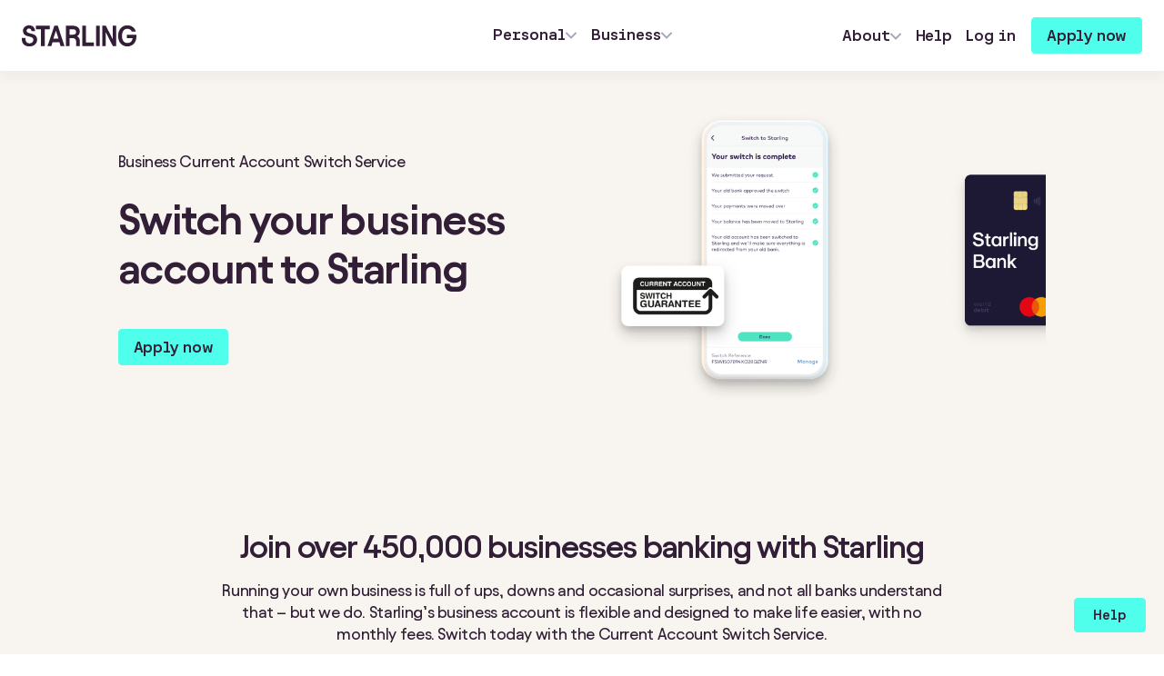

--- FILE ---
content_type: text/html; charset=utf-8
request_url: https://www.starlingbank.com/business-account/switch-business-account/
body_size: 23634
content:
<!DOCTYPE html><html lang="en"><head><meta charSet="utf-8" data-next-head=""/><meta name="viewport" content="width=device-width" data-next-head=""/><link rel="preload" href="[data-uri]" as="image" data-next-head=""/><link rel="preload" href="[data-uri]" as="image" data-next-head=""/><title data-next-head="">Switch your business bank account to Starling - Starling Bank | Starling</title><meta name="title" content="Switch your business bank account to Starling - Starling Bank | Starling" data-next-head=""/><meta name="description" content="Switch your business account to Starling and enjoy no monthly fees and smart business integrations to help you stay on top of your finances." data-next-head=""/><meta property="og:title" content="Switch your business bank account to Starling - Starling Bank | Starling" data-next-head=""/><meta property="og:description" content="Switch your business account to Starling and enjoy no monthly fees and smart business integrations to help you stay on top of your finances." data-next-head=""/><meta property="og:type" content="website" data-next-head=""/><meta property="og:locale" content="en_GB" data-next-head=""/><meta property="og:url" content="https://www.starlingbank.com/business-account/switch-business-account/" data-next-head=""/><meta property="og:site_name" content="Starling Bank" data-next-head=""/><meta property="og:image" content="https://www.starlingbank.com/images/1024x512/14983018f2/starling-business-share.jpg" data-next-head=""/><meta property="og:image:secure_url" content="https://www.starlingbank.com/images/1024x512/14983018f2/starling-business-share.jpg" data-next-head=""/><meta name="twitter:card" content="summary_large_image" data-next-head=""/><meta name="twitter:site" content="@starlingbank" data-next-head=""/><meta name="twitter:title" content="Switch your business bank account to Starling - Starling Bank | Starling" data-next-head=""/><meta name="twitter:image" content="https://www.starlingbank.com/images/1024x512/14983018f2/starling-business-share.jpg" data-next-head=""/><meta name="twitter:description" content="Switch your business account to Starling and enjoy no monthly fees and smart business integrations to help you stay on top of your finances." data-next-head=""/><meta property="fb:app_id" content="376576989343149" data-next-head=""/><meta name="copyright" content="Starling Bank Limited" data-next-head=""/><meta name="HandheldFriendly" content="true" data-next-head=""/><meta name="apple-mobile-web-app-capable" content="yes" data-next-head=""/><meta name="mobile-web-app-capable" content="yes" data-next-head=""/><link rel="canonical" href="https://www.starlingbank.com/business-account/switch-business-account/" data-next-head=""/><link rel="alternate" type="application/rss+xml" title="Starling Bank - Blog" href="/rss.xml" data-next-head=""/><link rel="alternate" type="application/rss+xml" title="Starling Bank - News" href="/rss-news.xml" data-next-head=""/><link rel="alternate" type="application/rss+xml" title="Starling Bank - Business Guides" href="/rss-business-guides.xml" data-next-head=""/><script type="application/ld+json" data-next-head="">{"@context":"http://schema.org","@type":"Organization","@id":"#organization","name":"Starling Bank","url":"https://www.starlingbank.com/","logo":"https://www.starlingbank.com/media-library/sb-logo.png","sameAs":["https://www.facebook.com/StarlingBankUK","https://twitter.com/starlingbank","https://www.instagram.com/starlingbank","https://www.youtube.com/c/StarlingBankApp","https://www.linkedin.com/company/starling-bank"]}</script><script type="application/ld+json" data-next-head="">{"@context":"https://schema.org","@type":"FAQPage","mainEntity":[{"@type":"Question","url":"https://www.starlingbank.com/business-account/switch-business-account/#why","name":"Why switch your business bank account to Starling?","acceptedAnswer":{"@type":"Answer","text":"<ul>     <li><strong>It’s free.</strong> Requesting to switch only takes a few minutes and it won’t cost a penny. Our business bank account comes with no monthly fees or UK payment charges so you could save money on your business banking. Find out how we stack up against other business accounts.</li>     <li><strong>It’s easy.</strong> Our application is fully digital via our mobile app and once you’re verified, requesting to switch only takes a few minutes - so why not give it a go?</li>     <li><strong>The best of British.</strong> You’re in good company. Join over 300,000 British businesses, and 150,000 sole traders already banking with us.</li>     <li><strong>It’s seamless.</strong> We’ll do the legwork of moving outgoing payments, payees you’ve set up, Direct Debits and standing orders. Also, if anybody pays money into your old account it will automatically be redirected to your Starling account.</li>     <li><strong>All your business finances in one place.</strong> By switching your business account to Starling, you’ll be able to understand and manage your business finances, all from one app.</li>     <li><strong>You’re protected.</strong> Over 99% of UK current accounts are covered by the Current Account Switch Guarantee and every bank and building society offering the service follows exactly the same switch process. In the unlikely event that something goes wrong with your switch, we will refund any interest (paid or lost) or charges incurred on your old or new account as well.</li> </ul>"}}]}</script><link rel="preload" as="image" imageSrcSet="/images/1550x1012/79ec5b6de9/05-2025-switch-bca-header.png 1x, /images/1550x1012/79ec5b6de9/05-2025-switch-bca-header.png 2x" data-next-head=""/><script id="abTastyIds" data-nscript="beforeInteractive">
window.addEventListener('abtasty_executedCampaign', (event) => {
  const { campaignId, variationId } = event.detail;
  if (window.sessionStorage.setItem) {
    const currentTestIds = JSON.parse(window.sessionStorage.getItem('onboardingTestIds') || '{}');
    const updatedTestIds = {...currentTestIds, [campaignId]: variationId}
    window.sessionStorage.setItem('onboardingTestIds', JSON.stringify(updatedTestIds));
  }
});
</script><script id="0-abTastyTag" data-nscript="beforeInteractive">
function getCookie() {
  var match = document.cookie.match(new RegExp('(^| )' + 'StarlingBankCookiePreferences' + '=([^;]+)'));
  if (match) return match[2];
}

function writeABTastyTag() {
  
(function(){
  var scriptTag = document.createElement('script');
  scriptTag.src = 'https://try.abtasty.com/175b4d31fced26027b587a8ae6ceb1f4.js';
  var targetElement = document.getElementById('0-abTastyTag');
  targetElement.insertAdjacentElement('afterend', scriptTag);
})()

}

var cookiePrefs = getCookie();
if(cookiePrefs) {
  var analyticsPref = JSON.parse(cookiePrefs).analytics;
  if(analyticsPref) {
    writeABTastyTag();
  }
}
</script><link rel="preload" href="/_next/static/css/a23a70e565831a77.css" as="style"/><link rel="stylesheet" href="/_next/static/css/a23a70e565831a77.css" data-n-g=""/><link rel="preload" href="/_next/static/css/e85314a800b91bcb.css" as="style"/><link rel="stylesheet" href="/_next/static/css/e85314a800b91bcb.css" data-n-p=""/><link rel="preload" href="/_next/static/css/9132e347f5c36aeb.css" as="style"/><link rel="stylesheet" href="/_next/static/css/9132e347f5c36aeb.css" data-n-p=""/><link rel="preload" href="/_next/static/css/5cf9373e807e45b9.css" as="style"/><link rel="stylesheet" href="/_next/static/css/5cf9373e807e45b9.css" data-n-p=""/><noscript data-n-css=""></noscript><script defer="" nomodule="" src="/_next/static/chunks/polyfills-42372ed130431b0a.js"></script><script src="/_next/static/chunks/webpack-a358131f371921dd.js" defer=""></script><script src="/_next/static/chunks/framework-e9b40faac59132e2.js" defer=""></script><script src="/_next/static/chunks/main-42b393f02ec43118.js" defer=""></script><script src="/_next/static/chunks/pages/_app-8d4c15718bec1682.js" defer=""></script><script src="/_next/static/chunks/8247-3591401735efb2f7.js" defer=""></script><script src="/_next/static/chunks/8588-b5194b139cd149a2.js" defer=""></script><script src="/_next/static/chunks/5668-65d69a974a50a69f.js" defer=""></script><script src="/_next/static/chunks/6299-a405f5f7745974a2.js" defer=""></script><script src="/_next/static/chunks/1909-95ff2cb1eb98bd99.js" defer=""></script><script src="/_next/static/chunks/9125-47be7a0c0d2e7b87.js" defer=""></script><script src="/_next/static/chunks/9847-a7278ddeb07e6a7f.js" defer=""></script><script src="/_next/static/chunks/6571-ad79bed3db7db4ac.js" defer=""></script><script src="/_next/static/chunks/778-ab4c274fc6717d52.js" defer=""></script><script src="/_next/static/chunks/2711-a92478e3cfb7f713.js" defer=""></script><script src="/_next/static/chunks/5854-1eb3da9520438685.js" defer=""></script><script src="/_next/static/chunks/7794-9c9ef4d00277e22b.js" defer=""></script><script src="/_next/static/chunks/4033-ce65c6b6a30a70c0.js" defer=""></script><script src="/_next/static/chunks/1838-899af5c3d154e5f9.js" defer=""></script><script src="/_next/static/chunks/1357-c8b4d8a33a5e2dcb.js" defer=""></script><script src="/_next/static/chunks/3170-f4cd644c528866d5.js" defer=""></script><script src="/_next/static/chunks/6242-e73753ab275c9b45.js" defer=""></script><script src="/_next/static/chunks/8997-d251a8412035f69e.js" defer=""></script><script src="/_next/static/chunks/6104-88ec5275eb268e75.js" defer=""></script><script src="/_next/static/chunks/3219-b9849fe3e551ed2e.js" defer=""></script><script src="/_next/static/chunks/pages/%5B...slug%5D-381f95b29b6f606e.js" defer=""></script><script src="/_next/static/IpJ80s5kQebc57RFye6wO/_buildManifest.js" defer=""></script><script src="/_next/static/IpJ80s5kQebc57RFye6wO/_ssgManifest.js" defer=""></script></head><body><div id="__next"><noscript><img referrerPolicy="no-referrer-when-downgrade" src="https://starlingbank.matomo.cloud/matomo.php?idsite=1&amp;rec=1" style="border:0" alt=""/></noscript><section class="kpueyt1"><nav aria-label="Main" data-orientation="horizontal" dir="ltr" class="kpueyt3" data-testid="siteHeader"><div class="kpueyt4"><div class="kpueyt5"><div><a class="kpueyt0" href="#main-content">Skip to main content</a></div><div class="kpueyt8 kpueyt7"><a href="/" aria-label="Link to homepage"><img alt="Starling Bank logo" width="126" height="25" decoding="async" data-nimg="1" class="kpueyte" style="color:transparent" src="[data-uri]"/><img alt="Starling Bank logo" width="126" height="25" decoding="async" data-nimg="1" class="kpueytf" style="color:transparent" src="[data-uri]"/></a></div><div class="kpueyt9"><div style="position:relative"><ul data-orientation="horizontal" class="kpueytc kpueytd" dir="ltr"><li><button id="radix-:R8m6:-trigger-pca" data-state="closed" aria-expanded="false" aria-controls="radix-:R8m6:-content-pca" class="kpueytj kpueytg kpueyth" data-testid="siteHeader-personal" data-radix-collection-item="">Personal<!-- --> <img src="[data-uri]" alt="Toggle the Personal menu" class="kpueytl"/></button></li><li><button id="radix-:R8m6:-trigger-bca" data-state="closed" aria-expanded="false" aria-controls="radix-:R8m6:-content-bca" class="kpueytk kpueytg kpueyth" data-testid="siteHeader-business" data-radix-collection-item="">Business<!-- --> <img src="[data-uri]" alt="Toggle the Personal menu" class="kpueytl"/></button></li></ul></div></div><div class="kpueyta kpueyt7"><div style="position:relative"><ul data-orientation="horizontal" class="kpueytc kpueytb" dir="ltr"><li><button id="radix-:R8m6:-trigger-about" data-state="closed" aria-expanded="false" aria-controls="radix-:R8m6:-content-about" class="kpueyti kpueytg kpueytr" data-radix-collection-item=""><span class="kpueyth">About<!-- --> <img src="[data-uri]" alt="Toggle the Personal menu" class="kpueytl"/></span></button></li><li><a class="kpueyti kpueytg kpueytr" href="/help/" data-radix-collection-item="">Help</a></li><li><a class="kpueyti kpueytg kpueytr" href="https://app.starlingbank.com/" target="_blank" rel="noopener noreferrer" data-radix-collection-item="">Log in</a></li><li><a class="_1izlnb40 _18is6z2p zp6bqe1g8 _18is6z214 _18is6z216 _18is6z2f zp6bqe1gc _1izlnb45 _1izlnb4a btn-download-app zp6bqel0" data-test="button" href="/apply/?r=bca" id="download-nav-cta">Apply now</a></li><li class="kpueytp"><button id="radix-:R8m6:-trigger-pca" data-state="closed" aria-expanded="false" aria-controls="radix-:R8m6:-content-pca" class="kpueytq" data-radix-collection-item=""><img alt="Open menu" width="42" height="42" decoding="async" data-nimg="1" class="mobile-nav" style="color:transparent" src="[data-uri]"/></button></li></ul></div></div></div></div></nav></section><main class="_13erfo1 zp6bqe16c zp6bqe1ao zp6bqe120" id="main-content"><div class="_11p4rzg0 _11p4rzg5"><section class="ntvih30 zp6bqedk zp6bqedd zp6bqedm zp6bqeej zp6bqehw zp6bqehp zp6bqehy zp6bqeiv"><div class="ntvih38"><div class="g6hf655 g6hf654 zp6bqe6s _1nj2ry60 _1nj2ry62 zp6bqe6s zp6bqe6x zp6bqe72" data-test="grid" style="align-items:center"><div class="zp6bqe1g0 zp6bqe1fy g6hf65d"><p class="zp6bqeh8 _18is6z2p zp6bqe1g8 _18is6z214 _18is6z216 _18is6z28" data-test="text">Business Current Account Switch Service</p><div class=""><h1 class="_18is6z2p zp6bqe1g8 _18is6z214 _18is6z216 _18is6z2c zp6bqe1gg" data-test="text"><div class="_1tk035b0" id="headerTitle"><h1 class="_1fhi6pk0 _18is6z2p zp6bqe1g8 _18is6z214 _18is6z216 _18is6z2c zp6bqe1gg" data-test="text"><span class="_18is6z2p zp6bqe1gk _18is6z214 _18is6z216" data-test="text">Switch your business account to Starling</span></h1><a class="_1izlnb40 _18is6z2p zp6bqe1g8 _18is6z214 _18is6z216 _18is6z2f zp6bqe1gc _1izlnb41 _1izlnb4a" data-test="button" href="#switch-banner" target="_self" rel="">Apply now</a></div></h1></div><div class=""></div></div><div class="zp6bqe0 zp6bqe2 g6hf65e"><div class="_1id7mbm0 _1id7mbm3 _1id7mbm5" data-test="image-container" style="aspect-ratio:3/2"><img alt="Starling business debit card and app interface" width="1550" height="1012" decoding="async" data-nimg="1" style="color:transparent" srcSet="/images/1550x1012/79ec5b6de9/05-2025-switch-bca-header.png 1x, /images/1550x1012/79ec5b6de9/05-2025-switch-bca-header.png 2x" src="/images/1550x1012/79ec5b6de9/05-2025-switch-bca-header.png"/></div></div></div></div></section><section class="ntvih30 zp6bqec0 zp6bqegc"><div class="zp6bqedw zp6bqeeq zp6bqei8 zp6bqej2 ntvih38 ntvih37"><div class="zp6bqe1g0 g6hf659 zp6bqeyk zp6bqez1 zp6bqeza zp6bqe107 zp6bqe12w zp6bqe13d zp6bqe13m zp6bqe14j _1nj2ry60 _1nj2ry62 zp6bqe6s zp6bqe6x zp6bqe72" data-test="grid" style="align-items:center"><div class="g6hf65d"><div class=""><div class="_1tk035b0"><h2 class="_1fhi6pk0 _18is6z2p zp6bqe1g8 _18is6z214 _18is6z216 _18is6z2b zp6bqe1gg" data-test="text">Join over 450,000 businesses banking with Starling</h2><p class="_1pg9ykh0 _1pg9ykh2 _18is6z2p zp6bqe1g8 _18is6z214 _18is6z216 _18is6z28" data-test="text">Running your own business is full of ups, downs and occasional surprises, and not all banks understand that – but we do. Starling’s business account is flexible and designed to make life easier, with no monthly fees. Switch today with the Current Account Switch Service.</p></div></div></div></div></div></section><section class="ntvih30 zp6bqec0 zp6bqegc"><div class="zp6bqedw zp6bqeeq zp6bqei8 zp6bqej2 zp6bqe214 ntvih38 ntvih37"><div class="zp6bqe1g0 g6hf659 zp6bqeyk zp6bqez1 zp6bqeza zp6bqe107 zp6bqe12w zp6bqe13d zp6bqe13m zp6bqe14j _1nj2ry60 _1nj2ry62 zp6bqe6s zp6bqe6x zp6bqe72" data-test="grid" style="align-items:center"><div class="g6hf65d"><div class=""><div class="_1tk035b0"><h2 class="_1fhi6pk0 _18is6z2p zp6bqe1g8 _18is6z214 _18is6z216 _18is6z2b zp6bqe1gg" data-test="text"><span class="_18is6z2p zp6bqe1gk _18is6z214 _18is6z216" data-test="text">Why switch your business bank account to Starling?</span></h2><div class=""><ul class="zp6bqed0 zp6bqehc zp6bqe1fw pvmci81 _18is6z28 zp6bqe16c" data-test="list"><li class="pvmci82 pvmci8a pvmci84 pvmci83" data-test="list-item"><div class=""><div class="_1tk035b0"><p class="_1pg9ykh0 _1pg9ykh2 _18is6z2p zp6bqe1g8 _18is6z214 _18is6z216 _18is6z28" data-test="text"><span class="_18is6z2p zp6bqe1gk _18is6z214 _18is6z216" data-test="text">It’s free.</span> Requesting to switch only takes a few minutes and it won’t cost a penny. Our <a class="_1er6se50 _18is6z28 _1er6se51" data-test="link" href="/business-account/" target="_self">business bank account</a> comes with no monthly fees or UK payment charges so you could save money on your business banking. <a class="_1er6se50 _18is6z28 _1er6se51" data-test="link" href="/business-account/compare-business-bank-accounts/" target="_self">Find out how we stack up against other business accounts</a>.</p></div></div></li><li class="pvmci82 pvmci8a pvmci84 pvmci83" data-test="list-item"><div class=""><div class="_1tk035b0"><p class="_1pg9ykh0 _1pg9ykh2 _18is6z2p zp6bqe1g8 _18is6z214 _18is6z216 _18is6z28" data-test="text"><span class="_18is6z2p zp6bqe1gk _18is6z214 _18is6z216" data-test="text">It’s easy.</span> Our application is fully digital via our mobile app and once you’re verified, requesting to switch only takes a few minutes - so why not give it a go?</p></div></div></li><li class="pvmci82 pvmci8a pvmci84 pvmci83" data-test="list-item"><div class=""><div class="_1tk035b0"><p class="_1pg9ykh0 _1pg9ykh2 _18is6z2p zp6bqe1g8 _18is6z214 _18is6z216 _18is6z28" data-test="text"><span class="_18is6z2p zp6bqe1gk _18is6z214 _18is6z216" data-test="text">The best of British.</span> You’re in good company. Join over 300,000 British businesses and 150,000 sole traders already banking with us.</p></div></div></li><li class="pvmci82 pvmci8a pvmci84 pvmci83" data-test="list-item"><div class=""><div class="_1tk035b0"><p class="_1pg9ykh0 _1pg9ykh2 _18is6z2p zp6bqe1g8 _18is6z214 _18is6z216 _18is6z28" data-test="text"><span class="_18is6z2p zp6bqe1gk _18is6z214 _18is6z216" data-test="text">It’s seamless.</span><span class="_18is6z2p zp6bqe1gk _18is6z214 _18is6z216" data-test="text"> </span>We’ll do the legwork of moving outgoing payments, payees you’ve set up, <a class="_1er6se50 _18is6z28 _1er6se51" data-test="link" href="/resources/banking/what-are-direct-debits-and-standing-orders/" target="_self">Direct Debits and standing orders</a>. Also, if anybody pays money into your old account it will automatically be redirected to your Starling account.</p></div></div></li><li class="pvmci82 pvmci8a pvmci84 pvmci83" data-test="list-item"><div class=""><div class="_1tk035b0"><p class="_1pg9ykh0 _1pg9ykh2 _18is6z2p zp6bqe1g8 _18is6z214 _18is6z216 _18is6z28" data-test="text"><span class="_18is6z2p zp6bqe1gk _18is6z214 _18is6z216" data-test="text">All your business finances in one place.</span> By switching your business account to Starling, you’ll be able to understand and manage your business finances, all from one app.</p></div></div></li><li class="pvmci82 pvmci8a pvmci84 pvmci83" data-test="list-item"><div class=""><div class="_1tk035b0"><p class="_1pg9ykh0 _1pg9ykh2 _18is6z2p zp6bqe1g8 _18is6z214 _18is6z216 _18is6z28" data-test="text"><span class="_18is6z2p zp6bqe1gk _18is6z214 _18is6z216" data-test="text">You’re protected.</span> Over 99% of UK current accounts are covered by the Current Account Switch Guarantee and every bank and building society offering the service follows exactly the same switch process. In the unlikely event that something goes wrong with your switch, we’ll refund any interest (paid or lost) or charges incurred on your old or new account as well.</p></div></div></li></ul></div><a class="_1izlnb40 _18is6z2p zp6bqe1g8 _18is6z214 _18is6z216 _18is6z2f zp6bqe1gc _1izlnb41 _1izlnb4a" data-test="button" href="#switch-banner" target="_self" rel="">Apply now</a></div></div></div></div></div></section><section class="ntvih30 zp6bqedk zp6bqeeh zp6bqeeu zp6bqefb zp6bqehw zp6bqeit zp6bqej6 zp6bqejn"><div class="ntvih38"><div class="zp6bqe1g0 zp6bqei8 g6hf659 _1nj2ry60 _1nj2ry62 zp6bqe6s zp6bqe6x zp6bqe72" data-test="grid" style="align-items:center"><div class="g6hf65d"><div class="_1tk035b0"><h2 class="_1fhi6pk0 _18is6z2p zp6bqe1g8 _18is6z214 _18is6z216 _18is6z2b zp6bqe1gg" data-test="text"><span class="_18is6z2p zp6bqe1gk _18is6z214 _18is6z216" data-test="text">Switch to Starling for better business banking</span></h2></div></div></div><div class="zp6bqe6w zp6bqe77 zp6bqe1g0 _1nj2ry60" data-test="grid"><div class="zp6bqe34 zp6bqe2t zp6bqe2y zp6bqe2z"><div class=""><div class="_1u18hes0 _1u18hes3" data-test="card"><div class="_1u18hes4"><div class="_1id7mbm0 _1id7mbm1" data-test="image-container" style="aspect-ratio:500 / 112"><img alt="location pin" loading="lazy" width="500" height="112" decoding="async" data-nimg="1" style="color:transparent" src="/images/500x112/0c0a5407c7/05-2025-location-pin-icon.svg"/></div></div><div class="_1u18hes7 _18is6z2p zp6bqe1g8 _18is6z214 _18is6z216 _18is6z28" data-test="text"><h3 class="zp6bqe12o _18is6z2p zp6bqe1gk _18is6z214 _18is6z216 _18is6z29 zp6bqe1gg" data-test="text">Deposit cash</h3><div class="_1tk035b0"><p class="_1pg9ykh0 _1pg9ykh2 _18is6z2p zp6bqe1g8 _18is6z214 _18is6z216 _18is6z28" data-test="text">Deposit cash at the <a class="_1er6se50 _18is6z28 _1er6se51" data-test="link" href="/features/post-office-branch-finder/" target="_self">Post Office</a> for a 0.7% fee (£3 minimum fee), and <a class="_1er6se50 _18is6z28 _1er6se51" data-test="link" href="/features/deposit-cheques-from-mobile/" target="_self">cheques digitally in-app</a>, for free.</p></div></div></div></div></div><div class="zp6bqe34 zp6bqe2t zp6bqe2y zp6bqe2z"><div class=""><div class="_1u18hes0 _1u18hes3" data-test="card"><div class="_1u18hes4"><div class="_1id7mbm0 _1id7mbm1" data-test="image-container" style="aspect-ratio:500 / 112"><img alt="bar graph inside a cog" loading="lazy" width="500" height="112" decoding="async" data-nimg="1" style="color:transparent" src="/images/500x112/afafabe558/05-2025-business-spending-insights-icon.svg"/></div></div><div class="_1u18hes7 _18is6z2p zp6bqe1g8 _18is6z214 _18is6z216 _18is6z28" data-test="text"><h3 class="zp6bqe12o _18is6z2p zp6bqe1gk _18is6z214 _18is6z216 _18is6z29 zp6bqe1gg" data-test="text">Integrate with accounting tools</h3><div class="_1tk035b0"><p class="_1pg9ykh0 _1pg9ykh2 _18is6z2p zp6bqe1g8 _18is6z214 _18is6z216 _18is6z28" data-test="text">Connect to <a class="_1er6se50 _18is6z28 _1er6se51" data-test="link" href="/business-account/marketplace-for-businesses/" target="_self">Xero, FreeAgent or Quickbooks</a> to get the full picture and save time.</p></div></div></div></div></div><div class="zp6bqe34 zp6bqe2t zp6bqe2y zp6bqe2z"><div class=""><div class="_1u18hes0 _1u18hes3" data-test="card"><div class="_1u18hes4"><div class="_1id7mbm0 _1id7mbm1" data-test="image-container" style="aspect-ratio:500 / 112"><img alt="briefcase icon" loading="lazy" width="500" height="112" decoding="async" data-nimg="1" style="color:transparent" src="/images/500x112/005530aa5c/05-2025-business-marketplace-icon.svg"/></div></div><div class="_1u18hes7 _18is6z2p zp6bqe1g8 _18is6z214 _18is6z216 _18is6z28" data-test="text"><h3 class="zp6bqe12o _18is6z2p zp6bqe1gk _18is6z214 _18is6z216 _18is6z29 zp6bqe1gg" data-test="text">Multi-director access</h3><div class="_1tk035b0"><p class="_1pg9ykh0 _1pg9ykh2 _18is6z2p zp6bqe1g8 _18is6z214 _18is6z216 _18is6z28" data-test="text">Easily <a class="_1er6se50 _18is6z28 _1er6se51" data-test="link" href="https://help.starlingbank.com/business/topics/account-support/how-do-i-add---change-a-director-on-my-business-current-account/" target="_blank" rel="noopener noreferrer">add directors</a> to your account (directors must be registered at Companies House).</p></div></div></div></div></div></div><div class="zp6bqe1g0 g6hf659 _1nj2ry60 _1nj2ry62 zp6bqe6s zp6bqe6x zp6bqe72" data-test="grid" style="align-items:center"><div class="g6hf65d"><div class="_1tk035b0"><p class="_1pg9ykh0 _1pg9ykh2 _18is6z2p zp6bqe1g8 _18is6z214 _18is6z216 _18is6z28" data-test="text"><span class="_18is6z2p zp6bqe1gk _18is6z214 _18is6z216" data-test="text">Discover more reasons to switch your business banking to Starling.</span></p><a class="_1izlnb40 _18is6z2p zp6bqe1g8 _18is6z214 _18is6z216 _18is6z2f zp6bqe1gc _1izlnb43 _1izlnb4a" data-test="button" href="/blog/why-switch-your-business-banking-to-starling/" target="_blank" rel="noopener noreferrer">Read our blog</a></div></div></div></div></section><section class="ntvih30 zp6bqec0 zp6bqegc"><div class="zp6bqedw zp6bqeeq zp6bqei8 zp6bqej2 zp6bqe214 ntvih38 ntvih37"><div class="zp6bqe1fw g6hf659 zp6bqeyk zp6bqez1 zp6bqeza zp6bqe107 zp6bqe12w zp6bqe13d zp6bqe13m zp6bqe14j _1nj2ry60 _1nj2ry62 zp6bqe6s zp6bqe6x zp6bqe72" data-test="grid" style="align-items:center"><div class="g6hf65d"><div class=""><div class="_1tk035b0"><h2 class="_1fhi6pk0 _18is6z2p zp6bqe1g8 _18is6z214 _18is6z216 _18is6z2b zp6bqe1gg" data-test="text"><span class="_1vlrbpb0 _18is6z2p zp6bqe1g8 _18is6z214 _18is6z216" data-test="text" id="existing-customer"><span class="_18is6z2p zp6bqe1gk _18is6z214 _18is6z216" data-test="text">Already have a business account? Here’s how to switch...</span></span></h2><div class=""><ul class="zp6bqed0 zp6bqehc zp6bqe1fw pvmci81 _18is6z28 zp6bqe16c" data-test="list"><li class="pvmci82 pvmci8a pvmci84 pvmci83" data-test="list-item"><div class=""><div class="_1tk035b0"><p class="_1pg9ykh0 _1pg9ykh2 _18is6z2p zp6bqe1g8 _18is6z214 _18is6z216 _18is6z28" data-test="text">In the app, tap the menu icon to bring up the account menu</p></div></div></li><li class="pvmci82 pvmci8a pvmci84 pvmci83" data-test="list-item"><div class=""><div class="_1tk035b0"><p class="_1pg9ykh0 _1pg9ykh2 _18is6z2p zp6bqe1g8 _18is6z214 _18is6z216 _18is6z28" data-test="text">Select switch to Starling</p></div></div></li><li class="pvmci82 pvmci8a pvmci84 pvmci83" data-test="list-item"><div class=""><div class="_1tk035b0"><p class="_1pg9ykh0 _1pg9ykh2 _18is6z2p zp6bqe1g8 _18is6z214 _18is6z216 _18is6z28" data-test="text">Enter your old account details</p></div></div></li><li class="pvmci82 pvmci8a pvmci84 pvmci83" data-test="list-item"><div class=""><div class="_1tk035b0"><p class="_1pg9ykh0 _1pg9ykh2 _18is6z2p zp6bqe1g8 _18is6z214 _18is6z216 _18is6z28" data-test="text">Select the date of your switch</p></div></div></li><li class="pvmci82 pvmci8a pvmci84 pvmci83" data-test="list-item"><div class=""><div class="_1tk035b0"><p class="_1pg9ykh0 _1pg9ykh2 _18is6z2p zp6bqe1g8 _18is6z214 _18is6z216 _18is6z28" data-test="text">Confirm your details</p></div></div></li></ul></div><p class="_1pg9ykh0 _1pg9ykh2 _18is6z2p zp6bqe1g8 _18is6z214 _18is6z216 _18is6z28" data-test="text">That’s it! We’ll handle the rest. The Current Account Switch Service allows you to move your business account from your current bank in a simple and stress-free way.</p><p class="_1pg9ykh0 _1pg9ykh2 _18is6z2p zp6bqe1g8 _18is6z214 _18is6z216 _18is6z28" data-test="text"><span class="_18is6z2p zp6bqe1gk _18is6z214 _18is6z216" data-test="text">For multi-owner accounts, one user will need to initiate the switch from the app. All directors with access to the app will then need to approve the request (we’ll send them a notification explaining this).</span><br/></p></div></div></div></div></div></section><section class="ntvih30 zp6bqec0 zp6bqegc"><div class="zp6bqedw zp6bqeeq zp6bqei8 zp6bqej2 ntvih38"><div class="zp6bqe1g0 g6hf659 _1nj2ry60 _1nj2ry62 zp6bqe6s zp6bqe6x zp6bqe72" data-test="grid" style="align-items:center"><div class="g6hf65d"><div class=""><div class="_1tk035b0"><h2 class="_1fhi6pk0 _18is6z2p zp6bqe1g8 _18is6z214 _18is6z216 _18is6z2b zp6bqe1gg" data-test="text"><span class="_18is6z2p zp6bqe1gk _18is6z214 _18is6z216" data-test="text">Got an overdraft at </span><br/><span class="_18is6z2p zp6bqe1gk _18is6z214 _18is6z216" data-test="text">your old bank?</span></h2><p class="_1pg9ykh0 _1pg9ykh2 _18is6z2p zp6bqe1g8 _18is6z214 _18is6z216 _18is6z28" data-test="text">Any overdraft balance on your old account will <span class="_18is6z2p zp6bqe1gk _18is6z214 _18is6z216" data-test="text">not be</span> automatically transferred. You will need to agree a new overdraft facility with Starling Bank. You’ll have the chance to apply for an overdraft <span class="_18is6z2p zp6bqe1gk _18is6z214 _18is6z216" data-test="text">before you initiate your switch with us</span>. If you can’t get an overdraft with us you’ll need to make separate arrangements to repay your existing overdraft with your old bank before you switch.</p></div></div></div></div></div></section><section class="ntvih30 zp6bqec0 zp6bqegc"><div class="zp6bqedw zp6bqeeq zp6bqei8 zp6bqej2 zp6bqe214 ntvih38 ntvih37"><div class="zp6bqe1g0 g6hf659 zp6bqeyk zp6bqez1 zp6bqeza zp6bqe107 zp6bqe12w zp6bqe13d zp6bqe13m zp6bqe14j _1nj2ry60 _1nj2ry62 zp6bqe6s zp6bqe6x zp6bqe72" data-test="grid" style="align-items:center"><div class="g6hf65d"><div class=""><div class="_1tk035b0"><h2 class="_1fhi6pk0 _18is6z2p zp6bqe1g8 _18is6z214 _18is6z216 _18is6z2b zp6bqe1gg" data-test="text"><span class="_18is6z2p zp6bqe1gk _18is6z214 _18is6z216" data-test="text">Don’t have a business account with us yet?</span></h2><p class="_1pg9ykh0 _1pg9ykh2 _18is6z2p zp6bqe1g8 _18is6z214 _18is6z216 _18is6z28" data-test="text">Download the app and apply for an account in minutes. Once you’ve been verified, follow the steps above to start the switch to Starling.</p><p class="_1pg9ykh0 _1pg9ykh2 _18is6z2p zp6bqe1g8 _18is6z214 _18is6z216 _18is6z28" data-test="text">Please note: we do not support partial account switching.</p></div></div></div></div></div></section><section class="ntvih30 zp6bqedk zp6bqeeh zp6bqeeu zp6bqefb zp6bqehw zp6bqeit zp6bqej6 zp6bqejn"><div class="ntvih38"><div class="zp6bqe1g0 zp6bqei8 g6hf659 _1nj2ry60 _1nj2ry62 zp6bqe6s zp6bqe6x zp6bqe72" data-test="grid" style="align-items:center"><div class="g6hf65d"><div class="_1tk035b0"><h2 class="_1fhi6pk0 _18is6z2p zp6bqe1g8 _18is6z214 _18is6z216 _18is6z2b zp6bqe1gg" data-test="text"><span class="_18is6z2p zp6bqe1gk _18is6z214 _18is6z216" data-test="text">Here’s what happens when you switch business bank accounts</span></h2><p class="_1pg9ykh0 _1pg9ykh2 _18is6z2p zp6bqe1g8 _18is6z214 _18is6z216 _18is6z28" data-test="text">The whole process is quick, safe and guaranteed.</p></div></div></div><div class="zp6bqe6w zp6bqe77 zp6bqe1g0 _1nj2ry60" data-test="grid"><div class="zp6bqe34 zp6bqe2t zp6bqe2u zp6bqe2v"><div class=""><div class="_1u18hes0 _1u18hes3" data-test="card"><div class="_1u18hes4"><div class="_1id7mbm0 _1id7mbm1" data-test="image-container" style="aspect-ratio:500 / 128"><img alt="Step 1 icon" loading="lazy" width="500" height="128" decoding="async" data-nimg="1" style="color:transparent" src="/images/500x128/6c0be436fa/2505-cass-1-icon.png"/></div></div><div class="_1u18hes7 _18is6z2p zp6bqe1g8 _18is6z214 _18is6z216 _18is6z28" data-test="text"><h3 class="zp6bqe12o _18is6z2p zp6bqe1gk _18is6z214 _18is6z216 _18is6z29 zp6bqe1gg" data-test="text">Step 1</h3><div class="_1tk035b0"><p class="_1pg9ykh0 _1pg9ykh2 _18is6z2p zp6bqe1g8 _18is6z214 _18is6z216 _18is6z28" data-test="text">We’ll send a request to your old bank to confirm the switch.</p></div></div></div></div></div><div class="zp6bqe34 zp6bqe2t zp6bqe2u zp6bqe2v"><div class=""><div class="_1u18hes0 _1u18hes3" data-test="card"><div class="_1u18hes4"><div class="_1id7mbm0 _1id7mbm1" data-test="image-container" style="aspect-ratio:500 / 128"><img alt="Step 2 icon" loading="lazy" width="500" height="128" decoding="async" data-nimg="1" style="color:transparent" src="/images/500x128/02380b13b3/2505-cass-icon-2.png"/></div></div><div class="_1u18hes7 _18is6z2p zp6bqe1g8 _18is6z214 _18is6z216 _18is6z28" data-test="text"><h3 class="zp6bqe12o _18is6z2p zp6bqe1gk _18is6z214 _18is6z216 _18is6z29 zp6bqe1gg" data-test="text">Step 2</h3><div class="_1tk035b0"><p class="_1pg9ykh0 _1pg9ykh2 _18is6z2p zp6bqe1g8 _18is6z214 _18is6z216 _18is6z28" data-test="text">We’ll keep you updated every step of the way. You can also monitor the progress of your switch in the ‘Switch to Starling’ tab under the account menu.</p></div></div></div></div></div><div class="zp6bqe34 zp6bqe2t zp6bqe2u zp6bqe2v"><div class=""><div class="_1u18hes0 _1u18hes3" data-test="card"><div class="_1u18hes4"><div class="_1id7mbm0 _1id7mbm1" data-test="image-container" style="aspect-ratio:500 / 128"><img alt="Step 3 icon" loading="lazy" width="500" height="128" decoding="async" data-nimg="1" style="color:transparent" src="/images/500x128/d1343617b2/2505-cass-icon-3.png"/></div></div><div class="_1u18hes7 _18is6z2p zp6bqe1g8 _18is6z214 _18is6z216 _18is6z28" data-test="text"><h3 class="zp6bqe12o _18is6z2p zp6bqe1gk _18is6z214 _18is6z216 _18is6z29 zp6bqe1gg" data-test="text">Step 3</h3><div class="_1tk035b0"><p class="_1pg9ykh0 _1pg9ykh2 _18is6z2p zp6bqe1g8 _18is6z214 _18is6z216 _18is6z28" data-test="text">The business account you’re switching from will be closed on your behalf and your balance, salary, payees, Direct Debits and standing orders will be moved to your Starling business account.</p></div></div></div></div></div><div class="zp6bqe34 zp6bqe2t zp6bqe2u zp6bqe2v"><div class=""><div class="_1u18hes0 _1u18hes3" data-test="card"><div class="_1u18hes4"><div class="_1id7mbm0 _1id7mbm1" data-test="image-container" style="aspect-ratio:500 / 128"><img alt="Step 4 icon" loading="lazy" width="500" height="128" decoding="async" data-nimg="1" style="color:transparent" src="/images/500x128/ed06a03470/2505-cass-icon-4.png"/></div></div><div class="_1u18hes7 _18is6z2p zp6bqe1g8 _18is6z214 _18is6z216 _18is6z28" data-test="text"><h3 class="zp6bqe12o _18is6z2p zp6bqe1gk _18is6z214 _18is6z216 _18is6z29 zp6bqe1gg" data-test="text">Step 4</h3><div class="_1tk035b0"><p class="_1pg9ykh0 _1pg9ykh2 _18is6z2p zp6bqe1g8 _18is6z214 _18is6z216 _18is6z28" data-test="text">The switch is complete. Your old bank will make sure that any payments made to your old business account are redirected to your Starling business account.</p></div></div></div></div></div></div></div></section><section class="ntvih30 zp6bqedk zp6bqeeh zp6bqeeu zp6bqefb zp6bqehw zp6bqeit zp6bqej6 zp6bqejn"><div class="ntvih38"><div class="_1nj2ry60" data-test="grid"><div class="zp6bqe3s zp6bqe1g0 zp6bqe8 zp6bqe1gs"><div class="zp6bqe1fw zp6bqe1g1 zp6bqehw g6hf659 _1nj2ry60 _1nj2ry62 zp6bqe6s zp6bqe6x zp6bqe72" data-test="grid" style="align-items:center"><div class="g6hf65d"><div class="_1tk035b0"><h2 class="_1fhi6pk0 _18is6z2p zp6bqe1g8 _18is6z214 _18is6z216 _18is6z2b zp6bqe1gg" data-test="text">Banking that means business</h2></div></div></div><div class="_1qsjn4t2"><div class=""><a class="_1er6se50 _18is6z28 _1er6se55" data-test="link" href="https://www.which.co.uk/money/banking/bank-accounts/best-bank-accounts/best-and-worst-banks-a8VTn0B0PJNC" target="_blank" rel="noopener noreferrer" aria-label="November 2025 Which? badge" title="Which badge awards banking brand of the year 2024. Best and worst banks list."><div class="_1qsjn4t3" data-test="image-container" style="aspect-ratio:709 / 564"><img alt="November 2025 Which? badge" loading="lazy" width="709" height="564" decoding="async" data-nimg="1" class="_1qsjn4t3" style="color:transparent" src="/images/709x564/5410075ff6/current-accounts-november-2025.png"/></div></a></div><div class=""><a class="_1er6se50 _18is6z28 _1er6se55" data-test="link" href="https://smartmoneypeople.com/british-bank-awards/winners" target="_blank" rel="noopener noreferrer" aria-label="Finder winner&#x27;s award badge for banking customer satisfaction 2024" title="British bank awards best British banking app winner 2024"><div class="_1qsjn4t3" data-test="image-container" style="aspect-ratio:734 / 733"><img alt="Finder winner&#x27;s award badge for banking customer satisfaction 2024" loading="lazy" width="734" height="733" decoding="async" data-nimg="1" class="_1qsjn4t3" style="color:transparent" src="/images/734x733/cf546a0be3/09-2025-finder-awards-2024.png"/></div></a></div><div class=""><a class="_1er6se50 _18is6z28 _1er6se55" data-test="link" href="https://www.starlingbank.com/current-account/switch/" target="_blank" rel="noopener noreferrer" aria-label="CASS" title="Switch Guarantee"><div class="_1qsjn4t3" data-test="image-container" style="aspect-ratio:185 / 81"><img alt="CASS" loading="lazy" width="185" height="81" decoding="async" data-nimg="1" class="_1qsjn4t3" style="color:transparent" src="/images/185x81/0a54e84099/cass.svg"/></div></a></div><div class=""><a class="_1er6se50 _18is6z28 _1er6se55" data-test="link" href="/docs/legal/fscs-online-leaflet.pdf" target="_blank" rel="noopener noreferrer" aria-label="FSCS logo" title="Financial services compensation scheme protected. Find out more about fscs protection."><div class="_1qsjn4t3" data-test="image-container" style="aspect-ratio:100 / 91"><img alt="FSCS logo" loading="lazy" width="100" height="91" decoding="async" data-nimg="1" class="_1qsjn4t3" style="color:transparent" src="/images/100x91/deee88986b/fscs.svg"/></div></a></div><div class="trustpilot-widget _1qsjn4t3" data-locale="en-GB" data-template-id="53aa8807dec7e10d38f59f32" data-businessunit-id="59397e470000ff0005a42711" data-style-height="75px" data-style-width="200px" data-theme="light"></div></div></div></div></div></section><section class="ntvih30 zp6bqec0 zp6bqegc"><div class="zp6bqedw zp6bqeeq zp6bqei8 zp6bqej2 ntvih38"><div class="zp6bqe1g0 g6hf659 _1nj2ry60 _1nj2ry62 zp6bqe6s zp6bqe6x zp6bqe72" data-test="grid" style="align-items:center"><div class="g6hf65d"><div class=""><div class="_1tk035b0"><h3 class="_1fhi6pk0 _18is6z2p zp6bqe1g8 _18is6z214 _18is6z216 _18is6z2a" data-test="text"><span class="_18is6z2p zp6bqe1gk _18is6z214 _18is6z216" data-test="text">Thousands of business owners have gone full Starling</span></h3></div></div></div></div></div></section><section class="ntvih30 zp6bqedk zp6bqeeh zp6bqeeu zp6bqefb zp6bqehw zp6bqeit zp6bqej6 zp6bqejn"><div class="ntvih38"><div class="zp6bqe1wg _1ombu2u0 _1nj2ry61 _1nj2ry62 zp6bqe6s zp6bqe6x zp6bqe72" data-test="grid"><div class="zp6bqe0 zp6bqe2 _1lpsgp00"><div class="_1ombu2u2 _1ombu2ua _1ombu2ue _1ombu2ub"><div class="trustpilot-widget" data-locale="en-GB" data-template-id="5717796816f630043868e2e8" data-businessunit-id="59397e470000ff0005a42711" data-style-height="600px" data-style-width="100%" data-theme="light" data-sku="BCA" data-name="Business current account"><a href="https://uk.trustpilot.com/review/starlingbank.com" rel="noopener noreferrer" target="_blank">Trustpilot reviews</a></div><p class="zp6bqecg zp6bqe1g0"><a class="_1er6se50 _18is6z28 _1er6se51" data-test="link" href="/reviews/">Read more customer reviews...</a></p></div></div></div></div></section><section class="ntvih30 zp6bqec0 zp6bqegc"><div class="zp6bqedw zp6bqeeq zp6bqei8 zp6bqej2 ntvih38"><div class="zp6bqe1g0 g6hf659 _1nj2ry60 _1nj2ry62 zp6bqe6s zp6bqe6x zp6bqe72" data-test="grid" style="align-items:center"><div class="g6hf65d"><div class=""><div class="_1tk035b0"><p class="_1pg9ykh0 _1pg9ykh2 _18is6z2p zp6bqe1g8 _18is6z214 _18is6z216 _18is6z28" data-test="text">View <a class="_1er6se50 _18is6z28 _1er6se51" data-test="link" href="https://help.starlingbank.com/business/topics/switching-accounts/i-need-help-switching/" target="_blank" rel="noopener noreferrer">frequently asked questions on switching accounts</a>.</p><p class="_1pg9ykh0 _1pg9ykh2 _18is6z2p zp6bqe1g8 _18is6z214 _18is6z216 _18is6z28" data-test="text">Your switch is backed by the <a class="_1er6se50 _18is6z28 _1er6se51" data-test="link" href="https://www.currentaccountswitch.co.uk/" target="_blank" rel="noopener noreferrer">Current Account Switch Guarantee</a>.</p></div></div></div></div></div></section><section class="ntvih30 zp6bqedk zp6bqeeh zp6bqeeu zp6bqefb zp6bqehw zp6bqeit zp6bqej6 zp6bqejn"><div class="zp6bqedk zp6bqedd zp6bqedm zp6bqeej zp6bqehw zp6bqehp zp6bqehy zp6bqeiv zp6bqe214 ntvih38 ntvih37"><div class="zp6bqez8 zp6bqez1 zp6bqeza zp6bqe107 zp6bqe13k zp6bqe13d zp6bqe13m zp6bqe14j zp6bqe1g0 g6hf659 _1nj2ry60 _1nj2ry62 zp6bqe6s zp6bqe6x zp6bqe72" data-test="grid" style="align-items:center"><div class="zp6bqe1g0 g6hf65d"><div class="_1tk035b0"><h3 class="_1fhi6pk0 _18is6z2p zp6bqe1g8 _18is6z214 _18is6z216 _18is6z2a" data-test="text"><span class="_1vlrbpb0 _18is6z2p zp6bqe1g8 _18is6z214 _18is6z216" data-test="text" id="switch-banner"><span class="_18is6z2p zp6bqe1gk _18is6z214 _18is6z216" data-test="text">Switch your business account to Starling</span></span></h3><p class="_1pg9ykh0 _1pg9ykh2 _18is6z2p zp6bqe1g8 _18is6z214 _18is6z216 _18is6z28" data-test="text"><span class="_18is6z2p zp6bqe1gk _18is6z214 _18is6z216" data-test="text">Apply for a business account. Then, start the switch from within the app.</span></p><a class="_1izlnb40 _18is6z2p zp6bqe1g8 _18is6z214 _18is6z216 _18is6z2f zp6bqe1gc _1izlnb45 _1izlnb4a btn-download-app" data-test="button" href="/apply/?r=bca">Start your application</a><p class="_1pg9ykh0 _1pg9ykh2 _18is6z2p zp6bqe1g8 _18is6z214 _18is6z216 _18is6z28" data-test="text"><a class="_1er6se50 _18is6z28 _1er6se51" data-test="link" href="#existing-customer" target="_self">Existing customer? Here’s how to switch</a></p></div></div></div></div></section><section class="ntvih30 zp6bqec0 zp6bqegc"><div class="zp6bqedw zp6bqeeq zp6bqei8 zp6bqej2 ntvih38"><div class="zp6bqe1fw g6hf659 _1nj2ry60 _1nj2ry62 zp6bqe6s zp6bqe6x zp6bqe72" data-test="grid" style="align-items:center"><div class="g6hf65d"><div class=""><div class="_1tk035b0"><p class="_1pg9ykh0 _1pg9ykh2 _18is6z2p zp6bqe1g8 _18is6z214 _18is6z216 _18is6z26" data-test="text"><span class="footnote">If you have given permissions to Third Party Providers to make payments on your behalf, or to access your financial data, access to these services won’t be transferred automatically to your new account as part of the Current Account Switch Service.</span></p><p class="_1pg9ykh0 _1pg9ykh2 _18is6z2p zp6bqe1g8 _18is6z214 _18is6z216 _18is6z26" data-test="text"><span class="footnote">1. Before you close your old account, check whether you have any Third Party Provider permissions set up and if so, who with.</span></p><p class="_1pg9ykh0 _1pg9ykh2 _18is6z2p zp6bqe1g8 _18is6z214 _18is6z216 _18is6z26" data-test="text"><span class="footnote">2. Once your new account is open you can give your permission to the Third Party Provider to access your new account by providing them with your new account details. You will need to contact the Third Party Provider directly yourself to set this up.</span></p><p class="_1pg9ykh0 _1pg9ykh2 _18is6z2p zp6bqe1g8 _18is6z214 _18is6z216 _18is6z26" data-test="text"><span class="footnote">3. Please note, some Third Party Providers may not be supported by all banks and building societies. </span><a class="_1er6se50 _18is6z28 _1er6se51" data-test="link" href="/business-account/marketplace-for-businesses/" target="_self"><span class="footnote">Check what Third Party providers we support</span></a><span class="footnote">.</span></p></div></div></div></div></div></section></div></main><footer class="Footer_mainFooter__I7aDg"><section class="Footer_siteMap__4v_pl"><div class="Footer_footerLogo__DBFeI"><img src="[data-uri]" width="100%" height="100%" alt=""/></div><div class="Footer_mainFooterSection__XGgKO"><div class="Footer_heading__1VIy4">Company</div><ul><li class="Footer_link__yAkM_"><a href="/about/">About Starling</a></li><li class="Footer_link__yAkM_"><a href="/investors/">Annual Report &amp; Pillar 3</a></li><li class="Footer_link__yAkM_"><a href="/careers/">Careers</a></li><li class="Footer_link__yAkM_"><a href="/about/partnerships/charity-partnerships/">Charity Partnerships</a></li><li class="Footer_link__yAkM_"><a href="/about/ethics-statement/">Ethics statement</a></li><li class="Footer_link__yAkM_"><a href="/about/gender-equality/">Gender equality</a></li><li class="Footer_link__yAkM_"><a href="/docs/reports-research/Starling-IfNotNowWhen.pdf">If Not Now, When? Initiative</a></li><li class="Footer_link__yAkM_"><a href="/about/starling-bank-internal-audit-charter/">Internal Audit Charter</a></li><li class="Footer_link__yAkM_"><a href="/media/">Newsroom</a></li><li class="Footer_link__yAkM_"><a href="/refer-a-friend/">Refer a friend scheme</a></li><li class="Footer_link__yAkM_"><a href="/about/our-tax-strategy/">Tax strategy</a></li><li class="Footer_link__yAkM_"><a href="/blog/women-in-finance-charter-update/">Women in Finance Charter</a></li></ul></div><div class="Footer_mainFooterSection__XGgKO"><div class="Footer_heading__1VIy4">Legal</div><ul><li class="Footer_link__yAkM_"><a href="/legal/">All legal documents</a></li><li class="Footer_link__yAkM_"><a href="/legal/account/fscs-protection/">FSCS Protection</a></li><li class="Footer_link__yAkM_"><a href="/legal/privacy-notice/">Privacy Notice</a></li><li class="Footer_link__yAkM_"><a href="/legal/modern-slavery-statement/">Modern Slavery Statement</a></li><li class="Footer_link__yAkM_"><a href="/about/carbon-reduction-plan/">Carbon Reduction Plan</a></li><li class="Footer_link__yAkM_"><button>Manage cookies</button></li></ul></div><div class="Footer_mainFooterSection__XGgKO"><div class="Footer_heading__1VIy4">Customer support</div><ul><li class="Footer_link__yAkM_"><a href="/resources/tools/cost-of-living/">Cost of living</a></li><li class="Footer_link__yAkM_"><a href="/mobile-banking-security/fraud/">APP Scams Code</a></li><li class="Footer_link__yAkM_"><a href="/resources/banking/banking-terms-and-definitions/">Banking glossary</a></li><li class="Footer_link__yAkM_"><a href="/help/">Customer support hub</a></li><li class="Footer_link__yAkM_"><a href="/legal/">Fees, rates and charges</a></li><li class="Footer_link__yAkM_"><a href="https://help.starlingbank.com/" target="_blank" rel="noopener noreferrer">Help centre</a></li><li class="Footer_link__yAkM_"><a href="/contact/">How to contact us</a></li><li class="Footer_link__yAkM_"><a href="/security/disclosure/">Responsible Disclosure</a></li><li class="Footer_link__yAkM_"><a href="/mobile-banking-security/">Security and fraud</a></li><li class="Footer_link__yAkM_"><a href="https://starlingbank.statuspage.io/" target="_blank" rel="noopener noreferrer">Service status<div class="Footer_status__rZDsn"><img alt="All systems operational." width="10" height="10" decoding="async" data-nimg="1" style="color:transparent" src="[data-uri]"/></div></a></li><li class="Footer_link__yAkM_"><a href="/website-accessibility/">Website accessibility</a></li><li class="Footer_link__yAkM_"><a href="/about/starling-bank-social-media-community-guidelines/">Social media community guidelines</a></li><li class="Footer_link__yAkM_"><a href="/faq/customer-support/money-worries/">Money worries</a></li></ul></div><div class="Footer_mainFooterSection__XGgKO"><div class="Footer_heading__1VIy4">Partner with us</div><ul><li class="Footer_link__yAkM_"><a href="/referral/accountant/">Accountant referral programme</a></li><li class="Footer_link__yAkM_"><a href="/banking-services/">B2B Banking Services</a></li><li class="Footer_link__yAkM_"><a href="https://developer.starlingbank.com/" target="_blank" rel="noopener noreferrer">Developers</a></li><li class="Footer_link__yAkM_"><a href="https://www.enginebystarling.com/" target="_blank" rel="noopener noreferrer">Engine by Starling</a></li></ul></div></section><section class="Footer_actions__Cukzr"><div class="Footer_split__3EkB1"><div class="Footer_socialHeading__ntVAP">Connect with us</div><ul class="Footer_linksList__ymS5r"><li class="Footer_socialLink__uGOsd"><a href="https://www.facebook.com/StarlingBankUK" target="_blank" rel="noopener noreferrer" aria-label="Link to Starling Bank on Facebook"><svg viewBox="0 0 42 42" fill="currentColor" xmlns="http://www.w3.org/2000/svg" class="zp6bqe1p4 zp6bqe1i4 zp6bqe1l4 vizujf0"><path d="M16.688 6.375a5.063 5.063 0 0 0-5.063 5.063v3.937H8.812a.563.563 0 0 0-.562.563v4.5a.563.563 0 0 0 .563.562h2.812v9.563a.563.563 0 0 0 .563.562h4.5a.563.563 0 0 0 .562-.563V21h2.813a.562.562 0 0 0 .545-.426l1.125-4.5a.565.565 0 0 0-.299-.642.562.562 0 0 0-.247-.057H17.25v-1.688A1.687 1.687 0 0 1 18.938 12h2.25a.563.563 0 0 0 .562-.563v-4.5a.563.563 0 0 0-.563-.562h-4.5Z"></path></svg></a></li><li class="Footer_socialLink__uGOsd"><a href="https://twitter.com/starlingbank" target="_blank" rel="noopener noreferrer" aria-label="Link to Starling Bank on Twitter"><svg viewBox="0 0 42 42" fill="currentColor" xmlns="http://www.w3.org/2000/svg" class="zp6bqe1p4 zp6bqe1i4 zp6bqe1l4 vizujf0"><path d="M20.732 16.656 29.47 6.5H27.4l-7.586 8.818-6.06-8.818H6.766l9.163 13.335-9.163 10.65h2.07l8.012-9.313 6.399 9.313h6.988l-9.502-13.83Zm-2.835 3.296-.929-1.328L9.582 8.06h3.18l5.96 8.527.93 1.327L27.4 28.997h-3.18l-6.323-9.044Z"></path></svg></a></li><li class="Footer_socialLink__uGOsd"><a href="https://www.threads.net/@StarlingBank" target="_blank" rel="noopener noreferrer" aria-label="Link to Starling Bank on Threads"><svg viewBox="0 0 42 42" xmlns="http://www.w3.org/2000/svg" class="zp6bqe1p4 zp6bqe1i4 zp6bqe1l4 vizujf0"><path fill-rule="evenodd" clip-rule="evenodd" d="M10.157 9.64C12.272 7.17 15.2 6 18.374 6c3.03 0 5.708.726 7.774 2.208 2.09 1.499 3.454 3.698 3.94 6.426a1.408 1.408 0 0 1-2.194 1.416 1.406 1.406 0 0 1-.574-.923c-.366-2.05-1.353-3.589-2.81-4.633-1.478-1.06-3.539-1.681-6.136-1.681-2.453 0-4.563.884-6.082 2.656-1.536 1.793-2.59 4.644-2.59 8.786 0 3.996 1.351 6.408 3.083 7.849 1.777 1.48 4.135 2.084 6.345 2.084 4.362 0 7.037-2.568 7.161-5.376.062-1.394-.52-2.52-1.6-3.344a4.937 4.937 0 0 0-.078-.06c-.217.988-.576 1.867-1.071 2.619-1.035 1.572-2.61 2.49-4.415 2.622-1.665.124-3.062-.276-4.083-1.098a4.317 4.317 0 0 1-1.614-3.117c-.054-.926.102-2.293 1.157-3.423 1.06-1.137 2.77-1.756 5.214-1.756.721 0 1.427.052 2.106.16-.24-1.18-.78-1.755-1.247-2.065-.634-.422-1.362-.503-1.716-.503-.994 0-1.875.373-2.703 1.323a1.407 1.407 0 0 1-2.121-1.847c1.318-1.513 2.952-2.288 4.824-2.288.656 0 2.004.129 3.273.971 1.342.893 2.41 2.462 2.598 4.96l.02.326a8.516 8.516 0 0 1 1.563.94c1.754 1.339 2.808 3.32 2.702 5.705C28.89 29.69 24.513 33 19.13 33c-2.663 0-5.724-.72-8.145-2.734-2.467-2.054-4.095-5.31-4.095-10.01 0-4.597 1.17-8.171 3.267-10.617Zm11.8 10.643c-.708-.147-1.431-.22-2.156-.216-2.014 0-2.828.51-3.158.863-.334.358-.434.836-.405 1.339.023.398.205.797.57 1.09.36.292 1.012.567 2.112.486.923-.068 1.71-.512 2.273-1.365.35-.533.632-1.26.765-2.197Z"></path></svg></a></li><li class="Footer_socialLink__uGOsd"><a href="https://www.instagram.com/starlingbank/" target="_blank" rel="noopener noreferrer" aria-label="Link to Starling Bank on Instagram"><svg viewBox="0 0 42 42" fill="currentColor" xmlns="http://www.w3.org/2000/svg" class="zp6bqe1p4 zp6bqe1i4 zp6bqe1l4 vizujf0"><g clip-path="url(#instagram_svg__clip0_95_1708)" transform="matrix(1.5 0 0 1.5 -12 -12)"><path d="M21 13.622c2.403 0 2.688.01 3.637.053 2.44.11 3.579 1.268 3.69 3.689.043.949.051 1.234.051 3.637s-.009 2.688-.051 3.636c-.112 2.42-1.248 3.579-3.69 3.69-.949.043-1.233.052-3.637.052-2.403 0-2.688-.009-3.637-.052-2.445-.112-3.578-1.275-3.689-3.69-.043-.949-.053-1.233-.053-3.637 0-2.403.01-2.687.053-3.637.112-2.42 1.248-3.578 3.69-3.689.949-.043 1.233-.052 3.636-.052ZM21 12c-2.444 0-2.75.01-3.71.054-3.269.15-5.085 1.963-5.235 5.235C12.01 18.249 12 18.556 12 21s.01 2.751.054 3.711c.15 3.269 1.963 5.085 5.235 5.235.96.043 1.267.054 3.711.054s2.751-.01 3.711-.054c3.266-.15 5.087-1.963 5.234-5.235.044-.96.055-1.267.055-3.711s-.01-2.75-.054-3.71c-.147-3.266-1.963-5.085-5.234-5.235C23.75 12.01 23.444 12 21 12Zm0 4.378a4.622 4.622 0 1 0 0 9.244 4.622 4.622 0 0 0 0-9.244ZM21 24a3 3 0 1 1 0-6 3 3 0 0 1 0 6Zm4.805-8.884a1.08 1.08 0 1 0-.001 2.161 1.08 1.08 0 0 0 0-2.16Z"></path></g></svg></a></li><li class="Footer_socialLink__uGOsd"><a href="https://www.linkedin.com/company/starlingbank" target="_blank" rel="noopener noreferrer" aria-label="Link to Starling Bank on Linkedin"><svg viewBox="0 0 42 42" fill="currentColor" xmlns="http://www.w3.org/2000/svg" class="zp6bqe1p4 zp6bqe1i4 zp6bqe1l4 vizujf0"><g clip-path="url(#linkedin_svg__clip0_95_1711)" transform="matrix(1.5 0 0 1.5 -12.75 -12.75)"><path fill-rule="evenodd" clip-rule="evenodd" d="M14.625 16.5a1.875 1.875 0 1 0 0-3.75 1.875 1.875 0 0 0 0 3.75ZM16.5 29.25V18h-3.75v11.25h3.75ZM18 18h3.375v1.46c.537-.706 1.684-1.46 3.75-1.46 3.247 0 4.125 3.24 4.125 5.25v6H25.5v-6c0-.75-.375-2.25-1.875-2.25-1.065 0-1.815.756-2.25 1.463v6.787H18V18Z"></path></g></svg></a></li><li class="Footer_socialLink__uGOsd"><a href="https://flipboard.com/@starlingbank/starling-bank-blog-rponqiocz" target="_blank" rel="noopener noreferrer" aria-label="Link to Starling Bank on Flipboard"><svg viewBox="0 0 42 42" xmlns="http://www.w3.org/2000/svg" class="zp6bqe1p4 zp6bqe1i4 zp6bqe1l4 vizujf0"><path d="M6.5 6.5v28.6h28.6V6.5H6.5Zm22.88 11.44h-5.72v5.72h-5.72v5.72h-5.72V12.22h17.16v5.72Z" fill="#FFF" fill-rule="nonzero"></path></svg></a></li><li class="Footer_socialLink__uGOsd"><a href="https://www.youtube.com/c/StarlingBankApp" target="_blank" rel="noopener noreferrer" aria-label="Link to Starling Bank on Youtube"><svg xmlns="http://www.w3.org/2000/svg" viewBox="0 0 42 42" fill="none" class="zp6bqe1p4 zp6bqe1i4 zp6bqe1l4 vizujf0"><path d="M37.39 15.85s-.305-2.15-1.244-3.095c-1.188-1.243-2.517-1.249-3.126-1.322-4.363-.317-10.914-.317-10.914-.317h-.012s-6.55 0-10.914.317c-.61.073-1.938.08-3.126 1.322-.939.945-1.237 3.096-1.237 3.096S6.5 18.38 6.5 20.903v2.364c0 2.523.31 5.052.31 5.052s.305 2.15 1.238 3.095c1.188 1.243 2.748 1.2 3.443 1.335 2.498.237 10.609.31 10.609.31s6.557-.012 10.92-.322c.61-.073 1.938-.08 3.126-1.323.939-.944 1.243-3.095 1.243-3.095s.311-2.523.311-5.052v-2.364c0-2.523-.31-5.052-.31-5.052ZM18.875 26.138v-8.769l8.428 4.4-8.428 4.37Z" fill="#fff"></path></svg></a></li><li class="Footer_socialLink__uGOsd"><a href="https://www.tiktok.com/@starlingbank" target="_blank" rel="noopener noreferrer" aria-label="Link to Starling Bank on TikTok"><svg xmlns="http://www.w3.org/2000/svg" viewBox="0 0 42 42" fill="none" class="zp6bqe1p4 zp6bqe1i4 zp6bqe1l4 vizujf0"><g clip-path="url(#tiktok_svg__a)" transform="matrix(1.3 0 0 1.3 3.9 3.9)"><path d="M17.073-.007h-4.045v16.348c0 1.948-1.556 3.548-3.492 3.548s-3.491-1.6-3.491-3.548c0-1.913 1.52-3.478 3.388-3.548V8.69C5.319 8.759 2 12.132 2 16.34c0 4.243 3.388 7.652 7.57 7.652 4.184 0 7.572-3.443 7.572-7.652V7.958a9.366 9.366 0 0 0 5.358 1.81V5.662c-3.042-.105-5.427-2.609-5.427-5.67Z" fill="#fff"></path></g><defs><clipPath id="tiktok_svg__a"><path fill="#fff" transform="translate(0 -.007)" d="M0 0h24v24H0z"></path></clipPath></defs></svg></a></li><li class="Footer_socialLink__uGOsd"><a href="https://www.pinterest.co.uk/StarlingBank/" target="_blank" rel="noopener noreferrer" aria-label="Link to Starling Bank on Pinterest"><svg xmlns="http://www.w3.org/2000/svg" viewBox="0 0 42 42" fill="none" class="zp6bqe1p4 zp6bqe1i4 zp6bqe1l4 vizujf0"><g clip-path="url(#pinterest_svg__a)" transform="matrix(1.3 0 0 1.3 3.9 3.9)"><path d="M12-.007c-6.628 0-12 5.372-12 12 0 5.086 3.164 9.427 7.627 11.175-.104-.951-.202-2.404.042-3.44.22-.938 1.406-5.963 1.406-5.963s-.36-.717-.36-1.781c0-1.669.965-2.916 2.17-2.916 1.021 0 1.518.769 1.518 1.692 0 1.032-.656 2.57-.994 3.994-.28 1.195.6 2.17 1.777 2.17 2.133 0 3.773-2.25 3.773-5.493 0-2.874-2.062-4.885-5.01-4.885-3.413 0-5.42 2.56-5.42 5.208 0 1.031.4 2.138.896 2.738a.359.359 0 0 1 .084.342c-.089.38-.295 1.195-.332 1.36-.052.22-.174.266-.404.159-1.5-.699-2.437-2.888-2.437-4.65 0-3.788 2.752-7.261 7.926-7.261 4.163 0 7.397 2.967 7.397 6.932 0 4.135-2.606 7.463-6.225 7.463-1.214 0-2.357-.633-2.751-1.378 0 0-.6 2.292-.745 2.855-.272 1.04-1.004 2.348-1.491 3.145 1.125.347 2.316.534 3.553.534 6.628 0 12-5.372 12-12s-5.372-12-12-12Z" fill="#fff"></path></g><defs><clipPath id="pinterest_svg__a"><path fill="#fff" transform="translate(0 -.007)" d="M0 0h24v24H0z"></path></clipPath></defs></svg></a></li><li class="Footer_socialLink__uGOsd"><a href="/rss.xml" target="_blank" rel="noopener noreferrer" aria-label="Link to Starling Bank blog RSS feed"><svg xmlns="http://www.w3.org/2000/svg" viewBox="0 0 42 42" fill="none" class="zp6bqe1p4 zp6bqe1i4 zp6bqe1l4 vizujf0"><g transform="matrix(1.3 0 0 1.3 -10.4 -7.8)" fill="#fff"><circle cx="15" cy="27" r="2"></circle><path d="M12 12v3c8.284 0 15 6.716 15 15h3c0-9.941-8.059-18-18-18z"></path><path d="M12 18v3a9 9 0 0 1 9 9h3c0-6.627-5.373-12-12-12z"></path></g></svg></a></li></ul></div></section><section class="Footer_footnote__tIlMp"><a href="/docs/legal/fscs-online-leaflet.pdf" target="_blank" style="width:100%;max-width:86px;height:55px" rel="noreferrer"><img alt="fscs protection leaflet pdf" loading="lazy" width="128" height="76" decoding="async" data-nimg="1" style="color:transparent;width:100%;height:auto" sizes="100vw" srcSet="/processed-images/fscsWhite-512.png 768w, /processed-images/fscsWhite-512.png 1020w, /processed-images/fscsWhite-1024.png 1441w, /processed-images/fscsWhite-2048.png 2048w, /processed-images/fscsWhite-2048.png 3840w" src="/processed-images/fscsWhite-2048.png"/></a><div class="Footer_text__8dQX9"><p class="Footer_legalCopy__yW7__">Starling Bank Limited (trading as Starling) is registered in England and Wales (No. 09092149), 5th Floor London Fruit And Wool Exchange, 1 Duval Square, London, United Kingdom, E1 6PW. We are authorised by the Prudential Regulation Authority and regulated by the Financial Conduct Authority and the Prudential Regulation Authority under registration number 730166.</p><p class="Footer_copyrightNotice__O96wX">© Starling Bank 2026. All rights reserved.</p></div></section></footer><a class="_1izlnb40 _18is6z2p zp6bqe1g8 _18is6z214 _18is6z216 _18is6z2f zp6bqe1gc _1izlnb41 _1izlnb4a _1shgxu20" data-test="button" id="help-button" href="/help/" aria-label="Go to the help page"><svg class="_1shgxu21" viewBox="0 0 8 13" xmlns="http://www.w3.org/2000/svg"><path d="M4.892 8.8v-.24c0-.267.053-.499.16-.696.107-.197.24-.365.4-.504.16-.139.39-.315.688-.528.384-.277.699-.53.944-.76.245-.23.456-.53.632-.904.176-.373.264-.821.264-1.344 0-.533-.13-1.053-.392-1.56-.261-.507-.68-.93-1.256-1.272C5.756.651 5.02.48 4.124.48c-.79 0-1.47.133-2.04.4-.57.267-1.021.63-1.352 1.088-.33.459-.56.981-.688 1.568l1.824.48c.128-.533.36-.965.696-1.296.336-.33.835-.496 1.496-.496.427 0 .787.075 1.08.224.293.15.512.352.656.608a1.7 1.7 0 01.216.848c0 .299-.056.55-.168.752-.112.203-.25.376-.416.52a6.179 6.179 0 01-.696.504 8.093 8.093 0 00-.912.68c-.235.208-.435.49-.6.848-.165.357-.248.808-.248 1.352v.24h1.92zm-.928 3.328c.32 0 .595-.115.824-.344.23-.23.344-.52.344-.872 0-.31-.115-.579-.344-.808a1.124 1.124 0 00-.824-.344c-.341 0-.63.115-.864.344-.235.23-.352.499-.352.808a1.189 1.189 0 001.216 1.216z" fill="currentColor" fill-rule="nonzero"></path></svg><span class="_1shgxu22">Help</span></a></div><script id="__NEXT_DATA__" type="application/json">{"props":{"pageProps":{"slug":"business-account/switch-business-account","story":{"name":"index","created_at":"2025-05-27T10:38:39.476Z","published_at":"2025-11-25T17:04:37.825Z","updated_at":"2025-11-25T17:04:37.825Z","id":677873216,"uuid":"85bce400-9395-4fbb-aa6d-517e5ab74e8e","content":{"_uid":"10e35712-53ea-4ac7-8233-bf55267a9fdb","title":"Switch your business bank account to Starling - Starling Bank","bgColor":"navy","content":[{"_uid":"66bc0280-496b-4093-a4bb-8cf83104cff4","image":{"id":22518036,"alt":"Starling business debit card and app interface","name":"","focus":"","title":"","source":"","filename":"/images/1550x1012/79ec5b6de9/05-2025-switch-bca-header.png","copyright":"","fieldtype":"asset","meta_data":{"alt":"Starling business debit card and app interface","title":"","source":"","copyright":""},"is_external_url":false},"title":{"type":"doc","content":[{"type":"heading","attrs":{"level":1},"content":[{"text":"Switch your business account to Starling","type":"text","marks":[{"type":"bold"}]}]},{"type":"blok","attrs":{"id":"17a7f16d-83d2-4ee4-9082-35185cfca62f","body":[{"_uid":"i-aeba3f33-0753-4e45-b252-719acdeac802","href":"","link":{"id":"","url":"#switch-banner","linktype":"url","fieldtype":"multilink","cached_url":"#switch-banner"},"text":"Apply now","variant":"primary","_editable":null,"component":"button"}]}}]},"content":[],"eyebrow":"Business Current Account Switch Service","_editable":null,"component":"header-section","headerType":"split","image_rounded":true,"left_align_copy":false,"image_aspect_ratio":"medium","hide_image_on_mobile":false},{"_uid":"e3f6f1f1-04e3-460d-9555-a425ac190fb0","boxed":true,"layout":"centred","content":[{"_uid":"e5fcf7dd-a1c6-4ced-b209-121a335ca10b","content":{"type":"doc","content":[{"type":"heading","attrs":{"level":2},"content":[{"text":"Join over 450,000 businesses banking with Starling","type":"text"}]},{"type":"paragraph","content":[{"text":"Running your own business is full of ups, downs and occasional surprises, and not all banks understand that – but we do. Starling’s business account is flexible and designed to make life easier, with no monthly fees. Switch today with the Current Account Switch Service.","type":"text"}]}]},"_editable":null,"component":"rich_text"}],"_editable":null,"component":"one-column-section","insidePadding":false,"textAlignLeft":false,"backgroundColor":""},{"_uid":"72572204-3605-4516-a8e8-3379ad69ec30","boxed":true,"layout":"centred","content":[{"_uid":"5f1fb6f4-5852-4cd4-a4f2-6789c5fd69b9","content":{"type":"doc","content":[{"type":"heading","attrs":{"level":2},"content":[{"text":"Why switch your business bank account to Starling?","type":"text","marks":[{"type":"bold"}]}]},{"type":"blok","attrs":{"id":"4b027646-80b7-47e3-8130-2e54ca466782","body":[{"_uid":"i-e9e951eb-dd8c-41fa-96e5-6c907925e8f1","variant":"bullet","_editable":null,"component":"list","listItems":[{"_uid":"d1b121b9-1c58-4467-be2b-2968fec80bdc","_editable":null,"component":"list_item","list_item":{"type":"doc","content":[{"type":"paragraph","content":[{"text":"It’s free.","type":"text","marks":[{"type":"bold"}]},{"text":" Requesting to switch only takes a few minutes and it won’t cost a penny. Our ","type":"text","marks":[{"type":"textStyle","attrs":{"color":"#192851"}}]},{"text":"business bank account","type":"text","marks":[{"type":"link","attrs":{"href":"/business-account/","uuid":null,"anchor":null,"custom":{},"target":"_self","linktype":"url"}}]},{"text":" comes with no monthly fees or UK payment charges so you could save money on your business banking. ","type":"text","marks":[{"type":"textStyle","attrs":{"color":"#192851"}}]},{"text":"Find out how we stack up against other business accounts","type":"text","marks":[{"type":"link","attrs":{"href":"/business-account/compare-business-bank-accounts/","uuid":null,"anchor":null,"custom":{},"target":"_self","linktype":"url"}}]},{"text":".","type":"text","marks":[{"type":"textStyle","attrs":{"color":"#192851"}}]}]}]}},{"_uid":"d3399764-27f1-469a-8152-68ca4c8458ed","_editable":null,"component":"list_item","list_item":{"type":"doc","content":[{"type":"paragraph","content":[{"text":"It’s easy.","type":"text","marks":[{"type":"bold"}]},{"text":" Our application is fully digital via our mobile app and once you’re verified, requesting to switch only takes a few minutes - so why not give it a go?","type":"text","marks":[{"type":"textStyle","attrs":{"color":"#192851"}}]}]}]}},{"_uid":"6a255e92-3f59-48a0-8048-043c66af6d80","_editable":null,"component":"list_item","list_item":{"type":"doc","content":[{"type":"paragraph","content":[{"text":"The best of British.","type":"text","marks":[{"type":"bold"}]},{"text":" You’re in good company. Join over 300,000 British businesses and 150,000 sole traders already banking with us.","type":"text","marks":[{"type":"textStyle","attrs":{"color":"#192851"}}]}]}]}},{"_uid":"d8bc53c6-c04e-43f6-b77f-37dc7fa28d90","_editable":null,"component":"list_item","list_item":{"type":"doc","content":[{"type":"paragraph","content":[{"text":"It’s seamless.","type":"text","marks":[{"type":"bold"}]},{"text":" ","type":"text","marks":[{"type":"bold"},{"type":"textStyle","attrs":{"color":"#192851"}}]},{"text":"We’ll do the legwork of moving outgoing payments, payees you’ve set up, ","type":"text","marks":[{"type":"textStyle","attrs":{"color":"#192851"}}]},{"text":"Direct Debits and standing orders","type":"text","marks":[{"type":"link","attrs":{"href":"/resources/banking/what-are-direct-debits-and-standing-orders/","uuid":null,"anchor":null,"custom":{},"target":"_self","linktype":"url"}}]},{"text":". Also, if anybody pays money into your old account it will automatically be redirected to your Starling account.","type":"text","marks":[{"type":"textStyle","attrs":{"color":"#192851"}}]}]}]}},{"_uid":"9382342a-513a-4cd1-9234-cb73b3f5f061","_editable":null,"component":"list_item","list_item":{"type":"doc","content":[{"type":"paragraph","content":[{"text":"All your business finances in one place.","type":"text","marks":[{"type":"bold"}]},{"text":" By switching your business account to Starling, you’ll be able to understand and manage your business finances, all from one app.","type":"text","marks":[{"type":"textStyle","attrs":{"color":"#192851"}}]}]}]}},{"_uid":"3c1dec1d-5f46-47fb-bf26-9ea55085570f","_editable":null,"component":"list_item","list_item":{"type":"doc","content":[{"type":"paragraph","content":[{"text":"You’re protected.","type":"text","marks":[{"type":"bold"}]},{"text":" Over 99% of UK current accounts are covered by the Current Account Switch Guarantee and every bank and building society offering the service follows exactly the same switch process. In the unlikely event that something goes wrong with your switch, we'll refund any interest (paid or lost) or charges incurred on your old or new account as well.","type":"text","marks":[{"type":"textStyle","attrs":{"color":"#192851"}}]}]}]}}]}]}},{"type":"blok","attrs":{"id":"4b027646-80b7-47e3-8130-2e54ca466782","body":[{"_uid":"i-868220b2-fa0a-445d-bc4a-e2959cea40ec","href":"","link":{"id":"","url":"#switch-banner","linktype":"url","fieldtype":"multilink","cached_url":"#switch-banner"},"text":"Apply now","variant":"primary","_editable":null,"component":"button"}]}}]},"_editable":null,"component":"rich_text"}],"_editable":null,"component":"one-column-section","insidePadding":false,"textAlignLeft":false,"backgroundColor":"white"},{"_uid":"ce9fa163-a7fa-492f-99de-4f68fea83eb8","cols":"3","cards":[{"_uid":"436be2a6-574f-4437-b390-da7ef2fd6de1","href":"","icon":"","link":{"id":"","url":"","linktype":"story","fieldtype":"multilink","cached_url":""},"image":{"id":22553473,"alt":"location pin","name":"","focus":"","title":"","source":"","filename":"/images/500x112/0c0a5407c7/05-2025-location-pin-icon.svg","copyright":"","fieldtype":"asset","meta_data":{"alt":"location pin","title":"","source":"","copyright":""},"is_external_url":false},"title":"Deposit cash","content":{"type":"doc","content":[{"type":"paragraph","content":[{"text":"Deposit cash at the ","type":"text","marks":[{"type":"textStyle","attrs":{"color":"#192851"}}]},{"text":"Post Office","type":"text","marks":[{"type":"link","attrs":{"href":"/features/post-office-branch-finder/","uuid":null,"anchor":null,"custom":{},"target":"_self","linktype":"url"}}]},{"text":" for a 0.7% fee (£3 minimum fee), and ","type":"text","marks":[{"type":"textStyle","attrs":{"color":"#192851"}}]},{"text":"cheques digitally in-app","type":"text","marks":[{"type":"link","attrs":{"href":"/features/deposit-cheques-from-mobile/","uuid":null,"anchor":null,"custom":{},"target":"_self","linktype":"url"}}]},{"text":", for free.","type":"text","marks":[{"type":"textStyle","attrs":{"color":"#192851"}}]}]}]},"_editable":null,"component":"card","icon_size":"","fullCardLink":false,"linkIsInternal":false,"image_aspect_ratio":""},{"_uid":"df737ae3-f0cb-42b6-8380-2f3554e30c14","href":"","icon":"","link":{"id":"","url":"","linktype":"story","fieldtype":"multilink","cached_url":""},"image":{"id":22553476,"alt":"bar graph inside a cog","name":"","focus":"","title":"","source":"","filename":"/images/500x112/afafabe558/05-2025-business-spending-insights-icon.svg","copyright":"","fieldtype":"asset","meta_data":{"alt":"bar graph inside a cog","title":"","source":"","copyright":""},"is_external_url":false},"title":"Integrate with accounting tools","content":{"type":"doc","content":[{"type":"paragraph","content":[{"text":"Connect to ","type":"text","marks":[{"type":"textStyle","attrs":{"color":"#192851"}}]},{"text":"Xero, FreeAgent or Quickbooks","type":"text","marks":[{"type":"link","attrs":{"href":"/business-account/marketplace-for-businesses/","uuid":null,"anchor":null,"custom":{},"target":"_self","linktype":"url"}}]},{"text":" to get the full picture and save time.","type":"text","marks":[{"type":"textStyle","attrs":{"color":"#192851"}}]}]}]},"_editable":null,"component":"card","icon_size":"","fullCardLink":false,"linkIsInternal":false,"image_aspect_ratio":"medium"},{"_uid":"ee06327c-fa11-4c4c-bb63-2c892b24c373","href":"","icon":"","link":{"id":"","url":"","linktype":"story","fieldtype":"multilink","cached_url":""},"image":{"id":22553475,"alt":"briefcase icon","name":"","focus":"","title":"","source":"","filename":"/images/500x112/005530aa5c/05-2025-business-marketplace-icon.svg","copyright":"","fieldtype":"asset","meta_data":{"alt":"briefcase icon","title":"","source":"","copyright":""},"is_external_url":false},"title":"Multi-director access","content":{"type":"doc","content":[{"type":"paragraph","content":[{"text":"Easily ","type":"text","marks":[{"type":"textStyle","attrs":{"color":"#192851"}}]},{"text":"add directors","type":"text","marks":[{"type":"link","attrs":{"href":"https://help.starlingbank.com/business/topics/account-support/how-do-i-add---change-a-director-on-my-business-current-account/","uuid":null,"anchor":null,"custom":{"rel":"noopener noreferrer"},"target":"_blank","linktype":"url"}}]},{"text":" to your account (directors must be registered at Companies House).","type":"text","marks":[{"type":"textStyle","attrs":{"color":"#192851"}}]}]}]},"_editable":null,"component":"card","icon_size":"","fullCardLink":false,"linkIsInternal":false,"image_aspect_ratio":"medium"}],"title":[{"_uid":"15296bc9-0981-474a-a8db-c2ba8cab0b78","content":{"type":"doc","content":[{"type":"heading","attrs":{"level":2},"content":[{"text":"Switch to Starling for better business banking","type":"text","marks":[{"type":"bold"}]}]}]},"_editable":null,"component":"rich_text"}],"footer":[{"_uid":"b0f79444-b401-445e-b640-117eeb8c40c7","content":{"type":"doc","content":[{"type":"paragraph","content":[{"text":"Discover more reasons to switch your business banking to Starling.","type":"text","marks":[{"type":"bold"}]}]},{"type":"blok","attrs":{"id":"7e31da5e-267a-4552-896b-1f0d6e1d5a29","body":[{"_uid":"i-d9f281a3-c215-45bc-908b-02b3e3bf689e","href":"","link":{"id":"","url":"/blog/why-switch-your-business-banking-to-starling/","target":"_blank","linktype":"url","fieldtype":"multilink","cached_url":"/blog/why-switch-your-business-banking-to-starling/"},"text":"Read our blog","variant":"secondary","_editable":null,"component":"button"}]}}]},"_editable":null,"component":"rich_text"}],"_editable":null,"component":"cards-section","text_align":"center"},{"_uid":"dedbe0b5-7228-4a29-8641-988b3c614ff5","boxed":true,"layout":"centred","content":[{"_uid":"b3368c2d-e999-4dbd-9add-ef5cd6a3c261","content":{"type":"doc","content":[{"type":"heading","attrs":{"level":2},"content":[{"text":"Already have a business account? Here’s how to switch...","type":"text","marks":[{"type":"anchor","attrs":{"id":"existing-customer"}},{"type":"bold"}]}]},{"type":"paragraph"},{"type":"blok","attrs":{"id":"8dd80b4c-f003-43e4-afda-6727821e2c5e","body":[{"_uid":"i-6f1f0dfb-3fd7-40e6-b2c8-f8ae59abcb3e","variant":"bullet","_editable":null,"component":"list","listItems":[{"_uid":"89c6979c-1863-4c2f-94d0-26675b910afa","_editable":null,"component":"list_item","list_item":{"type":"doc","content":[{"type":"paragraph","content":[{"text":"In the app, tap the menu icon to bring up the account menu","type":"text"}]}]}},{"_uid":"dfbf965e-99e5-4ba3-beb8-23e1c7870593","_editable":null,"component":"list_item","list_item":{"type":"doc","content":[{"type":"paragraph","content":[{"text":"Select switch to Starling","type":"text"}]}]}},{"_uid":"7fb889c0-7820-47ec-814e-f24d7cced138","_editable":null,"component":"list_item","list_item":{"type":"doc","content":[{"type":"paragraph","content":[{"text":"Enter your old account details","type":"text"}]}]}},{"_uid":"8221c3ee-6bf6-4fae-a82f-b3b0bb016478","_editable":null,"component":"list_item","list_item":{"type":"doc","content":[{"type":"paragraph","content":[{"text":"Select the date of your switch","type":"text"}]}]}},{"_uid":"3a241ea8-acb3-47ab-8f2f-74d3302eb23d","_editable":null,"component":"list_item","list_item":{"type":"doc","content":[{"type":"paragraph","content":[{"text":"Confirm your details","type":"text"}]}]}}]}]}},{"type":"paragraph","content":[{"text":"That’s it! We’ll handle the rest. The Current Account Switch Service allows you to move your business account from your current bank in a simple and stress-free way.","type":"text"}]},{"type":"paragraph"},{"type":"paragraph"},{"type":"paragraph","content":[{"text":"For multi-owner accounts, one user will need to initiate the switch from the app. All directors with access to the app will then need to approve the request (we’ll send them a notification explaining this).","type":"text","marks":[{"type":"bold"},{"type":"textStyle","attrs":{"color":"#192852"}}]},{"type":"hard_break"}]}]},"_editable":null,"component":"rich_text"}],"_editable":null,"component":"one-column-section","insidePadding":false,"textAlignLeft":true,"backgroundColor":"white"},{"_uid":"63a46352-8fb8-4db9-b99b-68f1dd96b6c8","boxed":false,"layout":"centred","content":[{"_uid":"51b88373-478e-4bbe-89cd-aef410a88aec","content":{"type":"doc","content":[{"type":"heading","attrs":{"level":2},"content":[{"text":"Got an overdraft at ","type":"text","marks":[{"type":"bold"}]},{"type":"hard_break"},{"text":"your old bank?","type":"text","marks":[{"type":"bold"}]}]},{"type":"paragraph","content":[{"text":"Any overdraft balance on your old account will ","type":"text"},{"text":"not be","type":"text","marks":[{"type":"bold"}]},{"text":" automatically transferred. You will need to agree a new overdraft facility with Starling Bank. You’ll have the chance to apply for an overdraft ","type":"text"},{"text":"before you initiate your switch with us","type":"text","marks":[{"type":"bold"}]},{"text":". If you can’t get an overdraft with us you’ll need to make separate arrangements to repay your existing overdraft with your old bank before you switch.","type":"text"}]}]},"_editable":null,"component":"rich_text"}],"_editable":null,"component":"one-column-section","insidePadding":false,"textAlignLeft":false,"backgroundColor":""},{"_uid":"4fe1f06f-e72f-48c6-ba7c-965c6e0a84c7","boxed":true,"layout":"centred","content":[{"_uid":"2c6b87f8-f2d1-454c-8dab-7f2302f69ec3","content":{"type":"doc","content":[{"type":"heading","attrs":{"level":2},"content":[{"text":"Don’t have a business account with us yet?","type":"text","marks":[{"type":"bold"}]}]},{"type":"paragraph","content":[{"text":"Download the app and apply for an account in minutes. Once you’ve been verified, follow the steps above to start the switch to Starling.","type":"text"}]},{"type":"paragraph","content":[{"text":"Please note: we do not support partial account switching.","type":"text"}]}]},"_editable":null,"component":"rich_text"}],"_editable":null,"component":"one-column-section","insidePadding":false,"textAlignLeft":false,"backgroundColor":"white"},{"_uid":"fc8bc6c8-9092-4c4b-bb2c-b3a29c12c2dd","cols":"4","cards":[{"_uid":"c8a9e1ac-ec81-4b4c-91ae-0b0bff5d4544","href":"","icon":"","link":{"id":"","url":"","linktype":"story","fieldtype":"multilink","cached_url":""},"image":{"id":22311727,"alt":"Step 1 icon","name":"","focus":"","title":"","source":"","filename":"/images/500x128/6c0be436fa/2505-cass-1-icon.png","copyright":"","fieldtype":"asset","meta_data":{"alt":"Step 1 icon","title":"","source":"","copyright":""},"is_external_url":false},"title":"Step 1","content":{"type":"doc","content":[{"type":"paragraph","content":[{"text":"We’ll send a request to your old bank to confirm the switch.","type":"text","marks":[{"type":"textStyle","attrs":{"color":"#192851"}}]}]}]},"_editable":null,"component":"card","icon_size":"","fullCardLink":false,"linkIsInternal":false,"image_aspect_ratio":""},{"_uid":"b70ea99a-19f2-461c-9ea4-a39f153d79a8","href":"","icon":"","link":{"id":"","url":"","linktype":"story","fieldtype":"multilink","cached_url":""},"image":{"id":22311856,"alt":"Step 2 icon","name":"","focus":"","title":"","source":"","filename":"/images/500x128/02380b13b3/2505-cass-icon-2.png","copyright":"","fieldtype":"asset","meta_data":{"alt":"Step 2 icon","title":"","source":"","copyright":""},"is_external_url":false},"title":"Step 2","content":{"type":"doc","content":[{"type":"paragraph","content":[{"text":"We’ll keep you updated every step of the way. You can also monitor the progress of your switch in the ‘Switch to Starling’ tab under the account menu.","type":"text","marks":[{"type":"textStyle","attrs":{"color":"#192851"}}]}]}]},"_editable":null,"component":"card","icon_size":"","fullCardLink":false,"linkIsInternal":false,"image_aspect_ratio":""},{"_uid":"d6b3044c-590a-4524-b610-a97ceefa5333","href":"","icon":"","link":{"id":"","url":"","linktype":"story","fieldtype":"multilink","cached_url":""},"image":{"id":22311913,"alt":"Step 3 icon","name":"","focus":"","title":"","source":"","filename":"/images/500x128/d1343617b2/2505-cass-icon-3.png","copyright":"","fieldtype":"asset","meta_data":{"alt":"Step 3 icon","title":"","source":"","copyright":""},"is_external_url":false},"title":"Step 3","content":{"type":"doc","content":[{"type":"paragraph","content":[{"text":"The business account you’re switching from will be closed on your behalf and your balance, salary, payees, Direct Debits and standing orders will be moved to your Starling business account.","type":"text","marks":[{"type":"textStyle","attrs":{"color":"#192851"}}]}]}]},"_editable":null,"component":"card","icon_size":"","fullCardLink":false,"linkIsInternal":false,"image_aspect_ratio":""},{"_uid":"f3f6676f-b76d-40b0-b0c3-677ba00e81b5","href":"","icon":"","link":{"id":"","url":"","linktype":"story","fieldtype":"multilink","cached_url":""},"image":{"id":22311926,"alt":"Step 4 icon","name":"","focus":"","title":"","source":"","filename":"/images/500x128/ed06a03470/2505-cass-icon-4.png","copyright":"","fieldtype":"asset","meta_data":{"alt":"Step 4 icon","title":"","source":"","copyright":""},"is_external_url":false},"title":"Step 4","content":{"type":"doc","content":[{"type":"paragraph","content":[{"text":"The switch is complete. Your old bank will make sure that any payments made to your old business account are redirected to your Starling business account.","type":"text","marks":[{"type":"textStyle","attrs":{"color":"#192851"}}]}]}]},"_editable":null,"component":"card","icon_size":"","fullCardLink":false,"linkIsInternal":false,"image_aspect_ratio":""}],"title":[{"_uid":"887fa837-d3d0-442d-80a4-d2b8f472e533","content":{"type":"doc","content":[{"type":"heading","attrs":{"level":2},"content":[{"text":"Here’s what happens when you switch business bank accounts","type":"text","marks":[{"type":"bold"}]}]},{"type":"paragraph","content":[{"text":"The whole process is quick, safe and guaranteed.","type":"text"}]}]},"_editable":null,"component":"rich_text"}],"footer":[],"_editable":null,"component":"cards-section","text_align":"center"},{"_uid":"ab6abfe6-9141-4cd6-8ee2-ca0ffcaa1315","title":{"type":"doc","content":[{"type":"heading","attrs":{"level":2},"content":[{"text":"Banking that means business","type":"text"}]}]},"awards":[{"url":"https://www.which.co.uk/money/banking/bank-accounts/best-bank-accounts/best-and-worst-banks-a8VTn0B0PJNC","_uid":"082b05db-b029-4385-a531-b5e54dd27b36","image":{"id":114170283914632,"alt":"November 2025 Which? badge","name":"","focus":"","title":"","source":"","filename":"/images/709x564/5410075ff6/current-accounts-november-2025.png","copyright":"","fieldtype":"asset","meta_data":{"alt":"November 2025 Which? badge","title":"","source":"","copyright":""},"is_external_url":false},"title":"Which badge awards banking brand of the year 2024. Best and worst banks list.","_editable":null,"component":"award"},{"url":"https://smartmoneypeople.com/british-bank-awards/winners","_uid":"480c5d01-765f-4c60-86ae-d62de4c7a467","image":{"id":91189456080057,"alt":"Finder winner's award badge for banking customer satisfaction 2024","name":"","focus":"","title":"","source":"","filename":"/images/734x733/cf546a0be3/09-2025-finder-awards-2024.png","copyright":"","fieldtype":"asset","meta_data":{"alt":"Finder winner's award badge for banking customer satisfaction 2024","title":"","source":"","copyright":""},"is_external_url":false},"title":"British bank awards best British banking app winner 2024","_editable":null,"component":"award"},{"url":"https://www.starlingbank.com/current-account/switch/","_uid":"f73383d6-2cc9-49e1-8fcb-6aaf9c29d3c0","image":{"id":17593173,"alt":"CASS","name":"","focus":"","title":"","source":"","filename":"/images/185x81/0a54e84099/cass.svg","copyright":"","fieldtype":"asset","meta_data":{"alt":"CASS","title":"","source":"","copyright":""},"is_external_url":false},"title":"Switch Guarantee","_editable":null,"component":"award"},{"url":"/docs/legal/fscs-online-leaflet.pdf","_uid":"dd40aeb5-0d60-416b-bcdd-727f025fa856","image":{"id":17223980,"alt":"FSCS logo","name":"","focus":"","title":"","source":"","filename":"/images/100x91/deee88986b/fscs.svg","copyright":"","fieldtype":"asset","meta_data":{"alt":"FSCS logo","title":"","source":"","copyright":""},"is_external_url":false},"title":"Financial services compensation scheme protected. Find out more about fscs protection.","_editable":null,"component":"award"}],"_editable":null,"component":"awards-section","awards_content":[]},{"_uid":"3a046eb5-6868-4603-90c2-2a57ae9de213","boxed":false,"layout":"centred","content":[{"_uid":"f0330899-de7f-4acd-bd32-1163c1ae30dd","content":{"type":"doc","content":[{"type":"heading","attrs":{"level":3},"content":[{"text":"Thousands of business owners have gone full Starling","type":"text","marks":[{"type":"bold"}]}]}]},"_editable":null,"component":"rich_text"}],"_editable":null,"component":"one-column-section","insidePadding":false,"textAlignLeft":false,"backgroundColor":""},{"_uid":"01212bd0-d112-4852-89a8-ae50b27167e0","type":"bca","padding":"thin-padding","_editable":null,"component":"trustpilot-reviews","colourScheme":"white"},{"_uid":"2d9c64a5-1d6a-42e0-82d7-04067b73bc3b","boxed":false,"layout":"centred","content":[{"_uid":"bc46e7f0-8417-49a7-ab3e-5b8aa8ca9a92","content":{"type":"doc","content":[{"type":"paragraph","attrs":{"textAlign":null},"content":[{"text":"View ","type":"text"},{"text":"frequently asked questions on switching accounts","type":"text","marks":[{"type":"link","attrs":{"href":"https://help.starlingbank.com/business/topics/switching-accounts/i-need-help-switching/","uuid":null,"anchor":null,"custom":{"rel":"noopener noreferrer"},"target":"_blank","linktype":"url"}}]},{"text":".","type":"text"}]},{"type":"paragraph","attrs":{"textAlign":null},"content":[{"text":"Your switch is backed by the ","type":"text"},{"text":"Current Account Switch Guarantee","type":"text","marks":[{"type":"link","attrs":{"href":"https://www.currentaccountswitch.co.uk/","uuid":null,"anchor":null,"custom":{"rel":"noopener noreferrer"},"target":"_blank","linktype":"url"}}]},{"text":".","type":"text"}]}]},"_editable":null,"component":"rich_text"}],"_editable":null,"component":"one-column-section","insidePadding":false,"textAlignLeft":false,"backgroundColor":""},{"_uid":"73958452-2ed3-42dc-afdd-d18a605c3920","content":[{"_uid":"c73d919c-8a46-4270-b818-0a4a35712898","content":{"type":"doc","content":[{"type":"heading","attrs":{"level":3},"content":[{"text":"Switch your business account to Starling","type":"text","marks":[{"type":"anchor","attrs":{"id":"switch-banner"}},{"type":"bold"}]}]},{"type":"paragraph","content":[{"text":"Apply for a business account. Then, start the switch from within the app.","type":"text","marks":[{"type":"bold"}]}]},{"type":"blok","attrs":{"id":"61746365-477f-4e2b-a4a6-7e7c0f2ceb8d","body":[{"_uid":"ba001ad6-16fc-4079-a6f6-d8cf53ba9322","href":"/apply/","text":"Start your application","route":"","variant":"teal","_editable":null,"component":"apply_now_button"}]}},{"type":"paragraph","content":[{"text":"Existing customer? Here's how to switch","type":"text","marks":[{"type":"link","attrs":{"href":"#existing-customer","uuid":null,"anchor":null,"custom":{},"target":"_self","linktype":"url"}}]}]}]},"_editable":null,"component":"rich_text_webflow","backgroundColour":""}],"_editable":null,"component":"webflow-cta-box-section","smallMargins":false,"smallPadding":false,"background_colour":"teal200"},{"_uid":"2d3efb35-978e-4ff4-b7fe-03f11c64deab","boxed":false,"layout":"centred","content":[{"_uid":"49e17adc-a50c-49a0-ba0b-6901b5c7a516","content":{"type":"doc","content":[{"type":"paragraph","content":[{"text":"If you have given permissions to Third Party Providers to make payments on your behalf, or to access your financial data, access to these services won’t be transferred automatically to your new account as part of the Current Account Switch Service.","type":"text","marks":[{"type":"styled","attrs":{"class":"footnote"}}]}]},{"type":"paragraph","content":[{"text":"1. Before you close your old account, check whether you have any Third Party Provider permissions set up and if so, who with.","type":"text","marks":[{"type":"styled","attrs":{"class":"footnote"}}]}]},{"type":"paragraph","content":[{"text":"2. Once your new account is open you can give your permission to the Third Party Provider to access your new account by providing them with your new account details. You will need to contact the Third Party Provider directly yourself to set this up.","type":"text","marks":[{"type":"styled","attrs":{"class":"footnote"}}]}]},{"type":"paragraph","content":[{"text":"3. Please note, some Third Party Providers may not be supported by all banks and building societies. ","type":"text","marks":[{"type":"styled","attrs":{"class":"footnote"}}]},{"text":"Check what Third Party providers we support","type":"text","marks":[{"type":"link","attrs":{"href":"/business-account/marketplace-for-businesses/","uuid":null,"anchor":null,"custom":{},"target":"_self","linktype":"url"}},{"type":"styled","attrs":{"class":"footnote"}}]},{"text":".","type":"text","marks":[{"type":"styled","attrs":{"class":"footnote"}}]}]}]},"_editable":null,"component":"rich_text"}],"_editable":null,"component":"one-column-section","insidePadding":false,"textAlignLeft":true,"backgroundColor":""}],"no_index":false,"_editable":null,"component":"page","seo_title":"Switch your business bank account to Starling - Starling Bank","description":"Switch your business account to Starling and enjoy no monthly fees and smart business integrations to help you stay on top of your finances.","share_image":{"id":18672001,"alt":"Award winning business banking - Starling bank","name":"","focus":"","title":"","source":"","filename":"/images/1024x512/14983018f2/starling-business-share.jpg","copyright":"","fieldtype":"asset","meta_data":{"alt":"Award winning business banking - Starling bank","title":"","source":"","copyright":""},"is_external_url":false},"webflowRoute":"bca","canonical_url":"","change_reason":"Toolkit retirement","hide_webflow_cta":false,"ready_for_review":true,"hide_from_sitemap":false,"schema_org_entities":[{"_uid":"b0210add-a4b7-4089-95d3-7711609bb0bd","faqs":[{"url":"https://www.starlingbank.com/business-account/switch-business-account/#why","_uid":"c85346d8-7b4d-400a-a6ff-c00296164f0a","name":"Why switch your business bank account to Starling?","answer":"\u003cul\u003e     \u003cli\u003e\u003cstrong\u003eIt’s free.\u003c/strong\u003e Requesting to switch only takes a few minutes and it won’t cost a penny. Our business bank account comes with no monthly fees or UK payment charges so you could save money on your business banking. Find out how we stack up against other business accounts.\u003c/li\u003e     \u003cli\u003e\u003cstrong\u003eIt’s easy.\u003c/strong\u003e Our application is fully digital via our mobile app and once you’re verified, requesting to switch only takes a few minutes - so why not give it a go?\u003c/li\u003e     \u003cli\u003e\u003cstrong\u003eThe best of British.\u003c/strong\u003e You’re in good company. Join over 300,000 British businesses, and 150,000 sole traders already banking with us.\u003c/li\u003e     \u003cli\u003e\u003cstrong\u003eIt’s seamless.\u003c/strong\u003e We’ll do the legwork of moving outgoing payments, payees you’ve set up, Direct Debits and standing orders. Also, if anybody pays money into your old account it will automatically be redirected to your Starling account.\u003c/li\u003e     \u003cli\u003e\u003cstrong\u003eAll your business finances in one place.\u003c/strong\u003e By switching your business account to Starling, you’ll be able to understand and manage your business finances, all from one app.\u003c/li\u003e     \u003cli\u003e\u003cstrong\u003eYou’re protected.\u003c/strong\u003e Over 99% of UK current accounts are covered by the Current Account Switch Guarantee and every bank and building society offering the service follows exactly the same switch process. In the unlikely event that something goes wrong with your switch, we will refund any interest (paid or lost) or charges incurred on your old or new account as well.\u003c/li\u003e \u003c/ul\u003e","_editable":null,"component":"faq_schema_entity"}],"_editable":null,"component":"schema_org_entities","bankAccount":[],"breadcrumbList":[]}],"marketing_approval_link":"https://possiblefs.atlassian.net/browse/MAR-1757"},"slug":"switch-business-account","full_slug":"business-account/switch-business-account/","sort_by_date":null,"position":0,"tag_list":["Medium risk"],"is_startpage":true,"parent_id":677873194,"meta_data":null,"group_id":"fd6ebbc0-a0dd-43ef-878c-d572b065b831","first_published_at":"2025-10-01T08:36:39.577Z","release_id":"109945477757379","lang":"default","path":null,"alternates":[],"default_full_slug":null,"translated_slugs":null},"rels":[],"announcement":null},"__N_SSG":true},"page":"/[...slug]","query":{"slug":["business-account","switch-business-account"]},"buildId":"IpJ80s5kQebc57RFye6wO","isFallback":false,"gsp":true,"scriptLoader":[]}</script></body></html>

--- FILE ---
content_type: text/css; charset=utf-8
request_url: https://www.starlingbank.com/_next/static/css/a23a70e565831a77.css
body_size: 3901
content:
:root{--_140qdu60:"Avantt",Inter tight,sans-serif;--_140qdu61:"CoFo Sans Semi-Mono",Roboto mono,sans-serif;--_140qdu62:fontello;--_140qdu63:0.75rem;--_140qdu64:0.875rem;--_140qdu65:1rem;--_140qdu66:1.125rem;--_140qdu67:1.5rem;--_140qdu68:1.75rem;--_140qdu69:2.25rem;--_140qdu6a:3rem;--_140qdu6b:3.5rem;--_140qdu6c:4rem;--_140qdu6d:4.5rem;--_140qdu6e:6.25rem;--_140qdu6f:1.05rem;--_140qdu6g:1.25rem;--_140qdu6h:1.375rem;--_140qdu6i:1.5rem;--_140qdu6j:1.625rem;--_140qdu6k:1.75rem;--_140qdu6l:1.875rem;--_140qdu6m:2.5rem;--_140qdu6n:3.375rem;--_140qdu6o:3.5rem;--_140qdu6p:4rem;--_140qdu6q:4.75rem;--_140qdu6r:6.75rem;--_140qdu6s:none;--_140qdu6t:currentColor;--_140qdu6u:#ffffff;--_140qdu6v:#6935D3;--_140qdu6w:#19D3C5;--_140qdu6x:#008065;--_140qdu6y:#192852;--_140qdu6z:#F0EBFB;--_140qdu610:#E7DBFF;--_140qdu611:#F2F9F7;--_140qdu612:#F2F4F8;--_140qdu613:#F6EFEA;--_140qdu614:#DDCCFF;--_140qdu615:#4A2594;--_140qdu616:#2A1554;--_140qdu617:#BAEAE7;--_140qdu618:#12948A;--_140qdu619:#08524E;--_140qdu61a:#B2D9D1;--_140qdu61b:#005A47;--_140qdu61c:#003328;--_140qdu61d:#D1D4DC;--_140qdu61e:#A3A9BA;--_140qdu61f:#475375;--_140qdu61g:#FECFCF;--_140qdu61h:#EA5C5C;--_140qdu61i:0;--_140qdu61j:0.375rem;--_140qdu61k:0.5rem;--_140qdu61l:0.625rem;--_140qdu61m:0.75rem;--_140qdu61n:1rem;--_140qdu61o:1.125rem;--_140qdu61p:1.25rem;--_140qdu61q:1.5rem;--_140qdu61r:1.875rem;--_140qdu61s:2rem;--_140qdu61t:2.25rem;--_140qdu61u:2.5rem;--_140qdu61v:2.625rem;--_140qdu61w:3rem;--_140qdu61x:3.375rem;--_140qdu61y:3.5rem;--_140qdu61z:3.75rem;--_140qdu620:4rem;--_140qdu621:4.125rem;--_140qdu622:4.5rem;--_140qdu623:4.875rem;--_140qdu624:5rem;--_140qdu625:5.25rem;--_140qdu626:5.625rem;--_140qdu627:6rem;--_140qdu628:6.25rem;--_140qdu629:7.5rem;--_140qdu62a:9.375rem;--_140qdu62b:10rem;--_140qdu62c:11.25rem;--_140qdu62d:15rem;--_140qdu62e:20.75rem;--_140qdu62f:24rem;--_140qdu62g:30rem;--_140qdu62h:33.75rem;--_140qdu62i:35rem;--_140qdu62j:50rem;--_140qdu62k:auto;--_140qdu62l:url(/static/styles/fonts/fontello/fontello.eot?20230424);--_140qdu62m:url(/static/styles/fonts/fontello/fontello.eot?20230424#iefix) format(embedded-opentype);--_140qdu62n:url(/static/styles/fonts/fontello/fontello.woff2?20230424) format(woff2);--_140qdu62o:url(/static/styles/fonts/fontello/fontello.woff?20230424) format(woff);--_140qdu62p:url(/static/styles/fonts/fontello/fontello.svg?20230424#fontello) format(svg);--_140qdu62q:0px 3px 24px 0px rgba(0,0,0,0.03);--_140qdu62r:0px 0px 12px 0px rgba(0,0,0,0.12);--_140qdu62s:0 7px 44px rgba(255,255,255,0.25);--_140qdu62t:0.25rem;--_140qdu62u:0.75rem;--_140qdu62v:1.5rem;--_140qdu62w:3.75rem;--_140qdu62x:2.5rem;--_140qdu62y:1.775rem;--_140qdu62z:1.119rem;--_140qdu630:50%;--_140qdu631:-0.03em;--_140qdu632:-0.02em;--_140qdu633:-0.02em;--_140qdu634:450;--_140qdu635:500;--_140qdu636:550;--_140qdu637:600;--_140qdu638:700;--_9o5tl80:#F8F5F0;--_9o5tl81:#F8F5F0;--_9o5tl82:#F8F5F0;--_9o5tl83:#F8F5F0;--_9o5tl84:#F8F5F0;--_9o5tl85:#321E37;--_9o5tl86:#ffffff;--_9o5tl87:#ffffff;--_9o5tl88:#ffffff;--_9o5tl89:#ffffff;--_9o5tl8a:#ffffff;--_9o5tl8b:#EAE8EB;--_9o5tl8c:#321E37;--_9o5tl8d:#D6D2D7;--_9o5tl8e:#321E37;--_9o5tl8f:#50FFEB;--_9o5tl8g:#321E37;--_9o5tl8h:#50FFEB;--_9o5tl8i:#29E6D1;--_9o5tl8j:#29E6D1;--_9o5tl8k:#19D3C5;--_9o5tl8l:#24D2BE;--_9o5tl8m:#24D2BE;--_9o5tl8n:#A7FFF5;--_9o5tl8o:#A7FFF5;--_9o5tl8p:#A7FFF5;--_9o5tl8q:transparent;--_9o5tl8r:#321E37;--_9o5tl8s:#321E37;--_9o5tl8t:#29E6D1;--_9o5tl8u:#321E37;--_9o5tl8v:#29E6D1;--_9o5tl8w:#19D3C5;--_9o5tl8x:#24D2BE;--_9o5tl8y:#321E37;--_9o5tl8z:#24D2BE;--_9o5tl810:#D6D2D7;--_9o5tl811:#D6D2D7;--_9o5tl812:transparent;--_9o5tl813:#50FFEB;--_9o5tl814:#321E37;--_9o5tl815:#50FFEB;--_9o5tl816:#29E6D1;--_9o5tl817:#321E37;--_9o5tl818:#29E6D1;--_9o5tl819:#19D3C5;--_9o5tl81a:#24D2BE;--_9o5tl81b:#321E37;--_9o5tl81c:#24D2BE;--_9o5tl81d:#A7FFF5;--_9o5tl81e:#706273;--_9o5tl81f:#A7FFF5;--_9o5tl81g:#321E37;--_9o5tl81h:#50FFEB;--_9o5tl81i:#24D2BE;--_9o5tl81j:#321E37;--_9o5tl81k:#321E37;--_9o5tl81p:#ffffff;--_9o5tl81q:#ffffff;--_9o5tl81r:#ffffff;--_9o5tl81s:#ffffff;--_9o5tl81t:#ffffff;--_9o5tl81u:#321E37;--_9o5tl81v:#D6D2D7;--_9o5tl81w:#D7A5F080;--_9o5tl81x:#D6D2D7;--_9o5tl81y:#DE352D;--_9o5tl81z:#00AB6C;--_9o5tl820:#321E37;--_9o5tl821:#706273;--_9o5tl822:#D6D2D7;--_9o5tl823:#706273;--_9o5tl824:#706273;--_9o5tl81l:#D6D2D7;--_9o5tl81m:#706273;--_9o5tl81n:#706273;--_9o5tl81o:#D6D2D7;--_9o5tl825:#D6D2D7;--_9o5tl826:#D6D2D7;--_9o5tl827:#ffffff;--_9o5tl828:#321E37;--_9o5tl829:#D7A5F080;--_9o5tl82a:#D7A5F080;--_9o5tl82b:#321E37;--_9o5tl82c:#321E37;--_9o5tl82d:#321E37;--_9o5tl82e:#D6D2D7;--_9o5tl82f:#DE352D;--_9o5tl82g:#DE352D;--_9o5tl82h:#ffffff;--_9o5tl82i:#DE352D;--_9o5tl82j:#DE352D;--_9o5tl82k:#DE352D;--_9o5tl82l:#DE352D;--_9o5tl82m:#D6D2D7;--_9o5tl82n:#D6D2D7;--_9o5tl82o:#D6D2D7;--_9o5tl82q:#D6D2D7;--_9o5tl82p:#D6D2D7;--_9o5tl82r:#D6D2D7;--_9o5tl82s:#D6D2D7;--_9o5tl82t:#D6D2D7;--_9o5tl82x:#706273;--_9o5tl82u:#50FFEB;--_9o5tl82z:#50FFEB;--_9o5tl82v:#321E37;--_9o5tl82w:#706273;--_9o5tl82y:#ffffff}@font-face{src:local("Universal Sans 450"),url(/static/styles/fonts/UniversalSans/UniversalSans-v1-2-18-20-20-513112121111-11-450.woff) format("woff");font-display:swap;font-style:normal;font-weight:450;font-family:Universal Sans}@font-face{src:local("Universal Sans 450 Italic"),url(/static/styles/fonts/UniversalSans/UniversalSans-Italic-v1-2-18-20-20-513112121111-11-450.woff) format("woff");font-display:swap;font-style:italic;font-weight:450;font-family:Universal Sans}@font-face{src:local("Universal Sans 700"),url(/static/styles/fonts/UniversalSans/UniversalSans-v1-2-18-20-20-513112121111-11-700.woff) format("woff");font-display:swap;font-style:normal;font-weight:700;font-family:Universal Sans}@font-face{src:local("Universal Sans 700 Italic"),url(/static/styles/fonts/UniversalSans/UniversalSans-Italic-v1-2-18-20-20-513112121111-11-700.woff) format("woff");font-display:swap;font-style:italic;font-weight:700;font-family:Universal Sans}@font-face{src:url(/static/styles/fonts/Avantt/AvanttVF.woff2) format("woff2");font-display:swap;font-style:normal;font-weight:100 900;font-family:Avantt}@font-face{src:url(/static/styles/fonts/Avantt/AvanttVF.woff2) format("woff2");font-display:swap;font-style:italic;font-weight:100 900;font-family:Avantt}@font-face{src:url(/static/styles/fonts/CoFoSansSemi-Mono/CoFoSansSemi-Mono-Medium.woff) format("woff"),url(/static/styles/fonts/CoFoSansSemi-Mono/CoFoSansSemi-Mono-Medium.woff2) format("woff2");font-display:swap;font-style:normal;font-weight:500;font-family:CoFo Sans Semi-Mono}*,:after,:before,body{box-sizing:border-box;margin:0}body,html{height:100%}body{font-size:var(--_140qdu66);line-height:var(--_140qdu6i);letter-spacing:var(--_140qdu633);font-family:var(--_140qdu60);font-weight:var(--_140qdu634);color:var(--_9o5tl85);-webkit-font-smoothing:antialiased;-moz-osx-font-smoothing:grayscale}canvas,img,picture,svg,video{display:block;max-width:100%}button,input,select,textarea{font:inherit}h1,h2,h3,h4,h5,h6,p{overflow-wrap:break-word}#__next{isolation:isolate}.w8mq2bjbvwPtYPzJHq78{clip:rect(0 0 0 0);clip-path:inset(50%);height:1px;overflow:hidden;position:absolute;white-space:nowrap;width:1px}.YTp7wzQXLgzEOpsxf2Ue,.dE060GsCNrQavaPg5Ilu{padding:0;border:none;cursor:pointer;font-size:inherit;text-decoration:none;-webkit-text-decoration-skip:ink;text-decoration-skip-ink:auto;background-color:rgba(0,0,0,0);box-shadow:inset 0 -2px 0 var(--cm-font-colour);text-align:left;display:inline;color:var(--cm-link-font-colour);font-weight:700}.YTp7wzQXLgzEOpsxf2Ue:active,.YTp7wzQXLgzEOpsxf2Ue:hover,.dE060GsCNrQavaPg5Ilu:active,.dE060GsCNrQavaPg5Ilu:hover{box-shadow:none;color:var(--cm-link-font-colour-hover);background-color:var(--cm-link-bg-colour)}.YTp7wzQXLgzEOpsxf2Ue:focus,.dE060GsCNrQavaPg5Ilu:focus{outline:5px auto var(--cm-focus-colour);outline-offset:3px}.YTp7wzQXLgzEOpsxf2Ue.F7VGHXLN7xXMQ5uEzypb,.dE060GsCNrQavaPg5Ilu.F7VGHXLN7xXMQ5uEzypb{display:inline-flex;align-items:center;-moz-column-gap:8px;column-gap:8px;font-size:18px;font-weight:700;box-shadow:none}@media only screen and (min-width:768px){.YTp7wzQXLgzEOpsxf2Ue.F7VGHXLN7xXMQ5uEzypb,.dE060GsCNrQavaPg5Ilu.F7VGHXLN7xXMQ5uEzypb{font-size:20px}}.YTp7wzQXLgzEOpsxf2Ue.F7VGHXLN7xXMQ5uEzypb svg path,.dE060GsCNrQavaPg5Ilu.F7VGHXLN7xXMQ5uEzypb svg path{fill:var(--cm-back-btn-svg-color)}.YTp7wzQXLgzEOpsxf2Ue.F7VGHXLN7xXMQ5uEzypb:active,.YTp7wzQXLgzEOpsxf2Ue.F7VGHXLN7xXMQ5uEzypb:hover,.dE060GsCNrQavaPg5Ilu.F7VGHXLN7xXMQ5uEzypb:active,.dE060GsCNrQavaPg5Ilu.F7VGHXLN7xXMQ5uEzypb:hover{color:var(--cm-back-btn-color-hover);background-color:rgba(0,0,0,0)}.dE060GsCNrQavaPg5Ilu:focus{outline:2px solid var(--cm-focus-colour);outline-offset:3px}.M0F0lQDptEKJFEQYZRXw{display:inline-block;text-decoration:none;text-align:center;border:none;border-radius:4px;box-sizing:border-box;padding:10px 30px;font-weight:500;font-family:var(--cm-font-family-btn);font-size:16px;line-height:1;cursor:pointer}.M0F0lQDptEKJFEQYZRXw:focus{outline:5px auto var(--cm-focus-colour);outline-offset:3px}.M0F0lQDptEKJFEQYZRXw.iZPviyB4K0wVDZF0cMpW{color:var(--cm-primary-btn-font-colour);background:var(--cm-primary-btn-bg)}.M0F0lQDptEKJFEQYZRXw.iZPviyB4K0wVDZF0cMpW:hover{background-color:var(--cm-primary-btn-bg-hover)}.M0F0lQDptEKJFEQYZRXw.iZPviyB4K0wVDZF0cMpW:active{background-color:var(--cm-primary-btn-bg-active)}.M0F0lQDptEKJFEQYZRXw.iZPviyB4K0wVDZF0cMpW:disabled:active,.M0F0lQDptEKJFEQYZRXw.iZPviyB4K0wVDZF0cMpW:disabled:focus,.M0F0lQDptEKJFEQYZRXw.iZPviyB4K0wVDZF0cMpW:disabled:hover{background-color:var(--cm-primary-btn-bg)}.M0F0lQDptEKJFEQYZRXw.wyKJjboc3BqVOLWHHyJq{color:var(--cm-secondary-btn-font-colour);background:var(--cm-secondary-btn-bg);border-color:var(--cm-secondary-btn-border)}.M0F0lQDptEKJFEQYZRXw.wyKJjboc3BqVOLWHHyJq:hover{background-color:var(--cm-secondary-btn-bg-hover)}.M0F0lQDptEKJFEQYZRXw.wyKJjboc3BqVOLWHHyJq:active{background-color:var(--cm-secondary-btn-bg-active)}.M0F0lQDptEKJFEQYZRXw.wyKJjboc3BqVOLWHHyJq:disabled:active,.M0F0lQDptEKJFEQYZRXw.wyKJjboc3BqVOLWHHyJq:disabled:focus,.M0F0lQDptEKJFEQYZRXw.wyKJjboc3BqVOLWHHyJq:disabled:hover{background-color:var(--cm-secondary-btn-bg-hover)}.M0F0lQDptEKJFEQYZRXw.BzscmsA0XIy4el8eh8Ua{color:var(--cm-neutral-btn-font-colour);background-color:var(--cm-neutral-btn-bg)}.M0F0lQDptEKJFEQYZRXw.BzscmsA0XIy4el8eh8Ua:hover{background-color:var(--cm-neutral-btn-bg-hover)}.M0F0lQDptEKJFEQYZRXw.BzscmsA0XIy4el8eh8Ua:active{background-color:var(--cm-neutral-btn-bg-active)}.M0F0lQDptEKJFEQYZRXw.BzscmsA0XIy4el8eh8Ua:disabled:active,.M0F0lQDptEKJFEQYZRXw.BzscmsA0XIy4el8eh8Ua:disabled:focus,.M0F0lQDptEKJFEQYZRXw.BzscmsA0XIy4el8eh8Ua:disabled:hover{background-color:var(--cm-neutral-btn-bg)}.X72r4Q0UkG1cNG3BxI6g{display:flex;position:relative;flex-direction:row;align-items:flex-end;margin:16px 0}.X72r4Q0UkG1cNG3BxI6g label{position:relative;display:flex;flex-direction:column;margin-bottom:0;padding-left:65px;line-height:24px;font-weight:400;font-size:16px;cursor:pointer}.X72r4Q0UkG1cNG3BxI6g label:before{width:48px;background:var(--cm2);border-radius:12px;transition:background .08s linear .04s,color .4s linear}.X72r4Q0UkG1cNG3BxI6g label:after,.X72r4Q0UkG1cNG3BxI6g label:before{display:inline-block;position:absolute;content:"";left:0;top:0;height:24px}.X72r4Q0UkG1cNG3BxI6g label:after{width:24px;line-height:1;background:var(--cm1);border:1px solid var(--cm2);border-radius:12px;box-sizing:border-box;box-shadow:0 0 4px 1px rgba(0,0,0,.15);transition:transform .16s linear}.X72r4Q0UkG1cNG3BxI6g label:hover:after,.X72r4Q0UkG1cNG3BxI6g label:hover:before{cursor:pointer}@media only screen and (min-width:768px){.X72r4Q0UkG1cNG3BxI6g label{font-size:18px}}.X72r4Q0UkG1cNG3BxI6g input[type=checkbox]:checked+label:before{background:var(--cm8)}.X72r4Q0UkG1cNG3BxI6g input[type=checkbox]:checked+label:after{transform:translateX(24px)}.X72r4Q0UkG1cNG3BxI6g input[type=checkbox]:focus+label:before{box-shadow:0 0 4px 1px rgba(0,0,0,.15)}.zYsLEJxzmfBA2Jbfgv8V{position:fixed;top:0;left:0;width:100%;height:100%;background:var(--cm-overlay-bg);z-index:10}.pykGnVXQId7R0_iS8Y0R{position:fixed;top:50%;bottom:auto;transform:translate(20px,-50%);margin:0 auto;font-family:var(--cm-font-family-body);color:var(--cm-font-colour);background:var(--cm-modal-bg);box-shadow:0 0 80px 10px rgba(0,0,0,.5);border-radius:20px;overflow:hidden;max-height:calc(100% - 106px);max-width:calc(100% - 40px);z-index:10}@media only screen and (min-width:768px){.pykGnVXQId7R0_iS8Y0R{top:50%;bottom:auto;left:50%;transform:translate(-50%,-50%);border-radius:30px;width:728px}}@media only screen and (min-width:1200px){.pykGnVXQId7R0_iS8Y0R{width:880px}}.HOEinwhZqn9VO25c93tb{display:flex;justify-content:space-between;align-items:center;padding:40px 24px 20px}.HOEinwhZqn9VO25c93tb h3{margin:0;font-size:18px;line-height:21.6px}@media only screen and (min-width:768px){.HOEinwhZqn9VO25c93tb h3{font-size:20px;line-height:24px}}@media only screen and (min-width:1200px){.HOEinwhZqn9VO25c93tb h3{font-size:24px;line-height:28.8px}}@media only screen and (min-width:768px){.HOEinwhZqn9VO25c93tb{padding:60px 40px 30px}}.XLatC5YiFDwGBugc74EC{border:none;border-radius:50%;box-sizing:border-box;background:rgba(0,0,0,0);height:30px;width:30px;z-index:1;cursor:pointer}.XLatC5YiFDwGBugc74EC:after,.XLatC5YiFDwGBugc74EC:before{content:"";display:block;position:relative;background:var(--cm3);border-radius:0;height:2px;opacity:1;left:0;right:0;margin:auto;transform:rotate(0deg);transition:.25s ease-in-out}.XLatC5YiFDwGBugc74EC:before{top:2px;transform:rotate(45deg)}.XLatC5YiFDwGBugc74EC:after{transform:rotate(-45deg)}.XLatC5YiFDwGBugc74EC:focus{outline:5px auto -webkit-focus-ring-color}.XLatC5YiFDwGBugc74EC:hover{background:var(--cm-neutral-btn-bg-hover)}.XLatC5YiFDwGBugc74EC:active{background:var(--cm-neutral-btn-bg-active)}.OpwDKTtyHRExkoCv0Xx6{display:flex;overflow:hidden;position:relative}.ljyGbyGi_yhJlZ3zMhra{position:relative;overflow-y:auto;max-height:100vh;max-height:calc(var(--vh, 1vh)*100 - 106px);background-color:var(--cm-modal-bg);box-sizing:border-box;padding:0 24px 40px;-webkit-font-smoothing:antialiased;-moz-osx-font-smoothing:grayscale}.ljyGbyGi_yhJlZ3zMhra p{margin:1em 0}.ljyGbyGi_yhJlZ3zMhra .M0F0lQDptEKJFEQYZRXw{width:100%}@media only screen and (min-width:768px){.ljyGbyGi_yhJlZ3zMhra .M0F0lQDptEKJFEQYZRXw{width:auto}.ljyGbyGi_yhJlZ3zMhra{padding:0 40px 60px}}.zyDQW7LZXngVwj__cBne .M0F0lQDptEKJFEQYZRXw{font-size:12.8px}@media only screen and (min-width:768px){.zyDQW7LZXngVwj__cBne .M0F0lQDptEKJFEQYZRXw{font-size:16px}}.zyDQW7LZXngVwj__cBne p{line-height:25.6px;font-size:12.8px}@media only screen and (min-width:576px){.zyDQW7LZXngVwj__cBne p{line-height:28.8px;font-size:16px}}@media only screen and (min-width:768px){.zyDQW7LZXngVwj__cBne p{line-height:32.4px;font-size:18px;margin:1em 0}}.zyDQW7LZXngVwj__cBne p:first-of-type{margin-top:0}.NNbWxmYHGlf3xC28iMdy{display:flex;flex-direction:column;align-items:center;gap:20px;margin-top:1.875rem}@media only screen and (min-width:768px){.NNbWxmYHGlf3xC28iMdy{flex-direction:row}}.yI02oL0wt14VaKIl0_HA h4{font-size:18px;line-height:21.6px}.yI02oL0wt14VaKIl0_HA h4:first-of-type{margin-top:20px}@media only screen and (min-width:768px){.yI02oL0wt14VaKIl0_HA h4{font-size:20px;line-height:24px}.yI02oL0wt14VaKIl0_HA h4:first-of-type{margin-top:0}}.yI02oL0wt14VaKIl0_HA h5{position:relative;font-weight:400;line-height:24px;font-size:16px;margin:16px 0}@media only screen and (min-width:768px){.yI02oL0wt14VaKIl0_HA h5{font-size:17px}}.yI02oL0wt14VaKIl0_HA p{font-size:14.4px;line-height:24px}.yI02oL0wt14VaKIl0_HA p:first-of-type{margin-top:0}.yI02oL0wt14VaKIl0_HA p:last-of-type{margin-bottom:0}.yI02oL0wt14VaKIl0_HA ul{margin:0;font-size:14.4px;padding-left:20px;line-height:25.6px}.yI02oL0wt14VaKIl0_HA ul li{list-style-type:disc}@media only screen and (min-width:576px){.yI02oL0wt14VaKIl0_HA ul{line-height:28.8px}}@media only screen and (min-width:768px){.yI02oL0wt14VaKIl0_HA ul{line-height:32.4px}}.yI02oL0wt14VaKIl0_HA .M0F0lQDptEKJFEQYZRXw{margin:24px 0 8px;font-size:14.4px}@media only screen and (min-width:768px){.yI02oL0wt14VaKIl0_HA .M0F0lQDptEKJFEQYZRXw{margin:32px 0 10.4px;font-size:16px}}.yI02oL0wt14VaKIl0_HA .X72r4Q0UkG1cNG3BxI6g+p,.yI02oL0wt14VaKIl0_HA .X72r4Q0UkG1cNG3BxI6g+p+ul{margin-left:65px}:root{--cm1:#ffffff;--cm2:#ddd5d0;--cm3:#192851;--cm4:#19d3c5;--cm5:#F6EFEA;--cm6:#6935D3;--cm7:#4EA39B;--cm8:#50FFEB;--cm9:#706273;--cm10:#29E6D1;--cm11:#321E37;--cm-overlay-bg:rgba(50,30,55,0.9);--cm-modal-bg:var(--cm5);--cm-accent-colour:var(--cm4);--cm-font-family:"Avantt","Inter tight",sans-serif;--cm-alt-font-family:"CoFo Sans Semi-Mono","Roboto mono",sans-serif;--cm-font-family-body:var(--cm-font-family);--cm-font-family-btn:var(--cm-alt-font-family);--cm-font-colour:var(--cm11);--cm-link-font-colour:var(--cm-font-colour);--cm-link-font-colour-hover:var(--cm-font-colour);--cm-link-bg-colour:var(--cm8);--cm-primary-btn-font-colour:var(--cm-font-colour);--cm-primary-btn-bg:var(--cm-accent-colour);--cm-primary-btn-bg-hover:#b1eddf;--cm-primary-btn-bg-active:#277463;--cm-secondary-btn-font-colour:var(--cm-font-colour);--cm-secondary-btn-bg:var(--cm8);--cm-secondary-btn-border:var(--cm8);--cm-secondary-btn-bg-hover:var(--cm10);--cm-secondary-btn-bg-active:var(--cm10);--cm-neutral-btn-font-colour:var(--cm-font-colour);--cm-neutral-btn-bg:#efefef;--cm-neutral-btn-bg-hover:#e7e7e7;--cm-neutral-btn-bg-active:#d0d0d0;--cm-back-btn-svg-color:var(--cm9);--cm-back-btn-color-hover:var(--cm9);--cm-focus-colour:var(--cm11)}

--- FILE ---
content_type: text/css; charset=utf-8
request_url: https://www.starlingbank.com/_next/static/css/e85314a800b91bcb.css
body_size: 19189
content:
.zp6bqe0{display:block}.zp6bqe4{display:none}.zp6bqe8{display:flex}.zp6bqec{display:inline}.zp6bqeg{display:grid}.zp6bqek{position:relative}.zp6bqeo{position:absolute}.zp6bqes{position:fixed}.zp6bqew{position:sticky}.zp6bqe10{grid-column-start:0}.zp6bqe14{grid-column-start:1}.zp6bqe18{grid-column-start:2}.zp6bqe1c{grid-column-start:3}.zp6bqe1g{grid-column-start:4}.zp6bqe1k{grid-column-start:5}.zp6bqe1o{grid-column-start:6}.zp6bqe1s{grid-column-start:7}.zp6bqe1w{grid-column-start:8}.zp6bqe20{grid-column-start:9}.zp6bqe24{grid-column-start:10}.zp6bqe28{grid-column-start:11}.zp6bqe2c{grid-column-start:12}.zp6bqe2g{grid-column-end:span 0}.zp6bqe2k{grid-column-end:span 1}.zp6bqe2o{grid-column-end:span 2}.zp6bqe2s{grid-column-end:span 3}.zp6bqe2w{grid-column-end:span 4}.zp6bqe30{grid-column-end:span 5}.zp6bqe34{grid-column-end:span 6}.zp6bqe38{grid-column-end:span 7}.zp6bqe3c{grid-column-end:span 8}.zp6bqe3g{grid-column-end:span 9}.zp6bqe3k{grid-column-end:span 10}.zp6bqe3o{grid-column-end:span 11}.zp6bqe3s{grid-column-end:span 12}.zp6bqe3w{grid-column-end:1}.zp6bqe40{grid-column-end:2}.zp6bqe44{grid-column-end:3}.zp6bqe48{grid-column-end:4}.zp6bqe4c{grid-column-end:5}.zp6bqe4g{grid-column-end:6}.zp6bqe4k{grid-column-end:7}.zp6bqe4o{grid-column-end:8}.zp6bqe4s{grid-column-end:9}.zp6bqe4w{grid-column-end:10}.zp6bqe50{grid-column-end:11}.zp6bqe54{grid-column-end:12}.zp6bqe58{grid-column-end:13}.zp6bqe5c{grid-row-start:0}.zp6bqe5g{grid-row-start:1}.zp6bqe5k{grid-row-start:2}.zp6bqe5o{grid-row-start:3}.zp6bqe5s{grid-row-start:4}.zp6bqe5w{grid-row-end:0}.zp6bqe60{grid-row-end:1}.zp6bqe64{grid-row-end:2}.zp6bqe68{grid-row-end:3}.zp6bqe6c{grid-row-end:4}.zp6bqe6g{row-gap:0}.zp6bqe6k{row-gap:1rem}.zp6bqe6o{row-gap:1.25rem}.zp6bqe6s{row-gap:1.5rem}.zp6bqe6w{row-gap:1.875rem}.zp6bqe70{row-gap:2.25rem}.zp6bqe74{row-gap:3rem}.zp6bqe78{row-gap:3.75rem}.zp6bqe7c{order:0}.zp6bqe7g{order:1}.zp6bqe7k{order:2}.zp6bqe7o{margin:var(--_140qdu61i)}.zp6bqe7s{margin:var(--_140qdu61j)}.zp6bqe7w{margin:var(--_140qdu61k)}.zp6bqe80{margin:var(--_140qdu61l)}.zp6bqe84{margin:var(--_140qdu61m)}.zp6bqe88{margin:var(--_140qdu61n)}.zp6bqe8c{margin:var(--_140qdu61o)}.zp6bqe8g{margin:var(--_140qdu61p)}.zp6bqe8k{margin:var(--_140qdu61q)}.zp6bqe8o{margin:var(--_140qdu61r)}.zp6bqe8s{margin:var(--_140qdu61s)}.zp6bqe8w{margin:var(--_140qdu61t)}.zp6bqe90{margin:var(--_140qdu61u)}.zp6bqe94{margin:var(--_140qdu61v)}.zp6bqe98{margin:var(--_140qdu61w)}.zp6bqe9c{margin:var(--_140qdu61x)}.zp6bqe9g{margin:var(--_140qdu61y)}.zp6bqe9k{margin:var(--_140qdu61z)}.zp6bqe9o{margin:var(--_140qdu620)}.zp6bqe9s{margin:var(--_140qdu621)}.zp6bqe9w{margin:var(--_140qdu622)}.zp6bqea0{margin:var(--_140qdu623)}.zp6bqea4{margin:var(--_140qdu624)}.zp6bqea8{margin:var(--_140qdu625)}.zp6bqeac{margin:var(--_140qdu626)}.zp6bqeag{margin:var(--_140qdu627)}.zp6bqeak{margin:var(--_140qdu628)}.zp6bqeao{margin:var(--_140qdu629)}.zp6bqeas{margin:var(--_140qdu62a)}.zp6bqeaw{margin:var(--_140qdu62b)}.zp6bqeb0{margin:var(--_140qdu62c)}.zp6bqeb4{margin:var(--_140qdu62d)}.zp6bqeb8{margin:var(--_140qdu62e)}.zp6bqebc{margin:var(--_140qdu62f)}.zp6bqebg{margin:var(--_140qdu62g)}.zp6bqebk{margin:var(--_140qdu62h)}.zp6bqebo{margin:var(--_140qdu62i)}.zp6bqebs{margin:var(--_140qdu62j)}.zp6bqebw{margin:var(--_140qdu62k)}.zp6bqec0{margin-top:var(--_140qdu61i)}.zp6bqec4{margin-top:var(--_140qdu61j)}.zp6bqec8{margin-top:var(--_140qdu61k)}.zp6bqecc{margin-top:var(--_140qdu61l)}.zp6bqecg{margin-top:var(--_140qdu61m)}.zp6bqeck{margin-top:var(--_140qdu61n)}.zp6bqeco{margin-top:var(--_140qdu61o)}.zp6bqecs{margin-top:var(--_140qdu61p)}.zp6bqecw{margin-top:var(--_140qdu61q)}.zp6bqed0{margin-top:var(--_140qdu61r)}.zp6bqed4{margin-top:var(--_140qdu61s)}.zp6bqed8{margin-top:var(--_140qdu61t)}.zp6bqedc{margin-top:var(--_140qdu61u)}.zp6bqedg{margin-top:var(--_140qdu61v)}.zp6bqedk{margin-top:var(--_140qdu61w)}.zp6bqedo{margin-top:var(--_140qdu61x)}.zp6bqeds{margin-top:var(--_140qdu61y)}.zp6bqedw{margin-top:var(--_140qdu61z)}.zp6bqee0{margin-top:var(--_140qdu620)}.zp6bqee4{margin-top:var(--_140qdu621)}.zp6bqee8{margin-top:var(--_140qdu622)}.zp6bqeec{margin-top:var(--_140qdu623)}.zp6bqeeg{margin-top:var(--_140qdu624)}.zp6bqeek{margin-top:var(--_140qdu625)}.zp6bqeeo{margin-top:var(--_140qdu626)}.zp6bqees{margin-top:var(--_140qdu627)}.zp6bqeew{margin-top:var(--_140qdu628)}.zp6bqef0{margin-top:var(--_140qdu629)}.zp6bqef4{margin-top:var(--_140qdu62a)}.zp6bqef8{margin-top:var(--_140qdu62b)}.zp6bqefc{margin-top:var(--_140qdu62c)}.zp6bqefg{margin-top:var(--_140qdu62d)}.zp6bqefk{margin-top:var(--_140qdu62e)}.zp6bqefo{margin-top:var(--_140qdu62f)}.zp6bqefs{margin-top:var(--_140qdu62g)}.zp6bqefw{margin-top:var(--_140qdu62h)}.zp6bqeg0{margin-top:var(--_140qdu62i)}.zp6bqeg4{margin-top:var(--_140qdu62j)}.zp6bqeg8{margin-top:var(--_140qdu62k)}.zp6bqegc{margin-bottom:var(--_140qdu61i)}.zp6bqegg{margin-bottom:var(--_140qdu61j)}.zp6bqegk{margin-bottom:var(--_140qdu61k)}.zp6bqego{margin-bottom:var(--_140qdu61l)}.zp6bqegs{margin-bottom:var(--_140qdu61m)}.zp6bqegw{margin-bottom:var(--_140qdu61n)}.zp6bqeh0{margin-bottom:var(--_140qdu61o)}.zp6bqeh4{margin-bottom:var(--_140qdu61p)}.zp6bqeh8{margin-bottom:var(--_140qdu61q)}.zp6bqehc{margin-bottom:var(--_140qdu61r)}.zp6bqehg{margin-bottom:var(--_140qdu61s)}.zp6bqehk{margin-bottom:var(--_140qdu61t)}.zp6bqeho{margin-bottom:var(--_140qdu61u)}.zp6bqehs{margin-bottom:var(--_140qdu61v)}.zp6bqehw{margin-bottom:var(--_140qdu61w)}.zp6bqei0{margin-bottom:var(--_140qdu61x)}.zp6bqei4{margin-bottom:var(--_140qdu61y)}.zp6bqei8{margin-bottom:var(--_140qdu61z)}.zp6bqeic{margin-bottom:var(--_140qdu620)}.zp6bqeig{margin-bottom:var(--_140qdu621)}.zp6bqeik{margin-bottom:var(--_140qdu622)}.zp6bqeio{margin-bottom:var(--_140qdu623)}.zp6bqeis{margin-bottom:var(--_140qdu624)}.zp6bqeiw{margin-bottom:var(--_140qdu625)}.zp6bqej0{margin-bottom:var(--_140qdu626)}.zp6bqej4{margin-bottom:var(--_140qdu627)}.zp6bqej8{margin-bottom:var(--_140qdu628)}.zp6bqejc{margin-bottom:var(--_140qdu629)}.zp6bqejg{margin-bottom:var(--_140qdu62a)}.zp6bqejk{margin-bottom:var(--_140qdu62b)}.zp6bqejo{margin-bottom:var(--_140qdu62c)}.zp6bqejs{margin-bottom:var(--_140qdu62d)}.zp6bqejw{margin-bottom:var(--_140qdu62e)}.zp6bqek0{margin-bottom:var(--_140qdu62f)}.zp6bqek4{margin-bottom:var(--_140qdu62g)}.zp6bqek8{margin-bottom:var(--_140qdu62h)}.zp6bqekc{margin-bottom:var(--_140qdu62i)}.zp6bqekg{margin-bottom:var(--_140qdu62j)}.zp6bqekk{margin-bottom:var(--_140qdu62k)}.zp6bqeko{margin-left:var(--_140qdu61i)}.zp6bqeks{margin-left:var(--_140qdu61j)}.zp6bqekw{margin-left:var(--_140qdu61k)}.zp6bqel0{margin-left:var(--_140qdu61l)}.zp6bqel4{margin-left:var(--_140qdu61m)}.zp6bqel8{margin-left:var(--_140qdu61n)}.zp6bqelc{margin-left:var(--_140qdu61o)}.zp6bqelg{margin-left:var(--_140qdu61p)}.zp6bqelk{margin-left:var(--_140qdu61q)}.zp6bqelo{margin-left:var(--_140qdu61r)}.zp6bqels{margin-left:var(--_140qdu61s)}.zp6bqelw{margin-left:var(--_140qdu61t)}.zp6bqem0{margin-left:var(--_140qdu61u)}.zp6bqem4{margin-left:var(--_140qdu61v)}.zp6bqem8{margin-left:var(--_140qdu61w)}.zp6bqemc{margin-left:var(--_140qdu61x)}.zp6bqemg{margin-left:var(--_140qdu61y)}.zp6bqemk{margin-left:var(--_140qdu61z)}.zp6bqemo{margin-left:var(--_140qdu620)}.zp6bqems{margin-left:var(--_140qdu621)}.zp6bqemw{margin-left:var(--_140qdu622)}.zp6bqen0{margin-left:var(--_140qdu623)}.zp6bqen4{margin-left:var(--_140qdu624)}.zp6bqen8{margin-left:var(--_140qdu625)}.zp6bqenc{margin-left:var(--_140qdu626)}.zp6bqeng{margin-left:var(--_140qdu627)}.zp6bqenk{margin-left:var(--_140qdu628)}.zp6bqeno{margin-left:var(--_140qdu629)}.zp6bqens{margin-left:var(--_140qdu62a)}.zp6bqenw{margin-left:var(--_140qdu62b)}.zp6bqeo0{margin-left:var(--_140qdu62c)}.zp6bqeo4{margin-left:var(--_140qdu62d)}.zp6bqeo8{margin-left:var(--_140qdu62e)}.zp6bqeoc{margin-left:var(--_140qdu62f)}.zp6bqeog{margin-left:var(--_140qdu62g)}.zp6bqeok{margin-left:var(--_140qdu62h)}.zp6bqeoo{margin-left:var(--_140qdu62i)}.zp6bqeos{margin-left:var(--_140qdu62j)}.zp6bqeow{margin-left:var(--_140qdu62k)}.zp6bqep0{margin-right:var(--_140qdu61i)}.zp6bqep4{margin-right:var(--_140qdu61j)}.zp6bqep8{margin-right:var(--_140qdu61k)}.zp6bqepc{margin-right:var(--_140qdu61l)}.zp6bqepg{margin-right:var(--_140qdu61m)}.zp6bqepk{margin-right:var(--_140qdu61n)}.zp6bqepo{margin-right:var(--_140qdu61o)}.zp6bqeps{margin-right:var(--_140qdu61p)}.zp6bqepw{margin-right:var(--_140qdu61q)}.zp6bqeq0{margin-right:var(--_140qdu61r)}.zp6bqeq4{margin-right:var(--_140qdu61s)}.zp6bqeq8{margin-right:var(--_140qdu61t)}.zp6bqeqc{margin-right:var(--_140qdu61u)}.zp6bqeqg{margin-right:var(--_140qdu61v)}.zp6bqeqk{margin-right:var(--_140qdu61w)}.zp6bqeqo{margin-right:var(--_140qdu61x)}.zp6bqeqs{margin-right:var(--_140qdu61y)}.zp6bqeqw{margin-right:var(--_140qdu61z)}.zp6bqer0{margin-right:var(--_140qdu620)}.zp6bqer4{margin-right:var(--_140qdu621)}.zp6bqer8{margin-right:var(--_140qdu622)}.zp6bqerc{margin-right:var(--_140qdu623)}.zp6bqerg{margin-right:var(--_140qdu624)}.zp6bqerk{margin-right:var(--_140qdu625)}.zp6bqero{margin-right:var(--_140qdu626)}.zp6bqers{margin-right:var(--_140qdu627)}.zp6bqerw{margin-right:var(--_140qdu628)}.zp6bqes0{margin-right:var(--_140qdu629)}.zp6bqes4{margin-right:var(--_140qdu62a)}.zp6bqes8{margin-right:var(--_140qdu62b)}.zp6bqesc{margin-right:var(--_140qdu62c)}.zp6bqesg{margin-right:var(--_140qdu62d)}.zp6bqesk{margin-right:var(--_140qdu62e)}.zp6bqeso{margin-right:var(--_140qdu62f)}.zp6bqess{margin-right:var(--_140qdu62g)}.zp6bqesw{margin-right:var(--_140qdu62h)}.zp6bqet0{margin-right:var(--_140qdu62i)}.zp6bqet4{margin-right:var(--_140qdu62j)}.zp6bqet8{margin-right:var(--_140qdu62k)}.zp6bqetc{padding:var(--_140qdu61i)}.zp6bqetg{padding:var(--_140qdu61j)}.zp6bqetk{padding:var(--_140qdu61k)}.zp6bqeto{padding:var(--_140qdu61l)}.zp6bqets{padding:var(--_140qdu61m)}.zp6bqetw{padding:var(--_140qdu61n)}.zp6bqeu0{padding:var(--_140qdu61o)}.zp6bqeu4{padding:var(--_140qdu61p)}.zp6bqeu8{padding:var(--_140qdu61q)}.zp6bqeuc{padding:var(--_140qdu61r)}.zp6bqeug{padding:var(--_140qdu61s)}.zp6bqeuk{padding:var(--_140qdu61t)}.zp6bqeuo{padding:var(--_140qdu61u)}.zp6bqeus{padding:var(--_140qdu61v)}.zp6bqeuw{padding:var(--_140qdu61w)}.zp6bqev0{padding:var(--_140qdu61x)}.zp6bqev4{padding:var(--_140qdu61y)}.zp6bqev8{padding:var(--_140qdu61z)}.zp6bqevc{padding:var(--_140qdu620)}.zp6bqevg{padding:var(--_140qdu621)}.zp6bqevk{padding:var(--_140qdu622)}.zp6bqevo{padding:var(--_140qdu623)}.zp6bqevs{padding:var(--_140qdu624)}.zp6bqevw{padding:var(--_140qdu625)}.zp6bqew0{padding:var(--_140qdu626)}.zp6bqew4{padding:var(--_140qdu627)}.zp6bqew8{padding:var(--_140qdu628)}.zp6bqewc{padding:var(--_140qdu629)}.zp6bqewg{padding:var(--_140qdu62a)}.zp6bqewk{padding:var(--_140qdu62b)}.zp6bqewo{padding:var(--_140qdu62c)}.zp6bqews{padding:var(--_140qdu62d)}.zp6bqeww{padding:var(--_140qdu62e)}.zp6bqex0{padding:var(--_140qdu62f)}.zp6bqex4{padding:var(--_140qdu62g)}.zp6bqex8{padding:var(--_140qdu62h)}.zp6bqexc{padding:var(--_140qdu62i)}.zp6bqexg{padding:var(--_140qdu62j)}.zp6bqexk{padding:var(--_140qdu62k)}.zp6bqexo{padding-top:var(--_140qdu61i)}.zp6bqexs{padding-top:var(--_140qdu61j)}.zp6bqexw{padding-top:var(--_140qdu61k)}.zp6bqey0{padding-top:var(--_140qdu61l)}.zp6bqey4{padding-top:var(--_140qdu61m)}.zp6bqey8{padding-top:var(--_140qdu61n)}.zp6bqeyc{padding-top:var(--_140qdu61o)}.zp6bqeyg{padding-top:var(--_140qdu61p)}.zp6bqeyk{padding-top:var(--_140qdu61q)}.zp6bqeyo{padding-top:var(--_140qdu61r)}.zp6bqeys{padding-top:var(--_140qdu61s)}.zp6bqeyw{padding-top:var(--_140qdu61t)}.zp6bqez0{padding-top:var(--_140qdu61u)}.zp6bqez4{padding-top:var(--_140qdu61v)}.zp6bqez8{padding-top:var(--_140qdu61w)}.zp6bqezc{padding-top:var(--_140qdu61x)}.zp6bqezg{padding-top:var(--_140qdu61y)}.zp6bqezk{padding-top:var(--_140qdu61z)}.zp6bqezo{padding-top:var(--_140qdu620)}.zp6bqezs{padding-top:var(--_140qdu621)}.zp6bqezw{padding-top:var(--_140qdu622)}.zp6bqe100{padding-top:var(--_140qdu623)}.zp6bqe104{padding-top:var(--_140qdu624)}.zp6bqe108{padding-top:var(--_140qdu625)}.zp6bqe10c{padding-top:var(--_140qdu626)}.zp6bqe10g{padding-top:var(--_140qdu627)}.zp6bqe10k{padding-top:var(--_140qdu628)}.zp6bqe10o{padding-top:var(--_140qdu629)}.zp6bqe10s{padding-top:var(--_140qdu62a)}.zp6bqe10w{padding-top:var(--_140qdu62b)}.zp6bqe110{padding-top:var(--_140qdu62c)}.zp6bqe114{padding-top:var(--_140qdu62d)}.zp6bqe118{padding-top:var(--_140qdu62e)}.zp6bqe11c{padding-top:var(--_140qdu62f)}.zp6bqe11g{padding-top:var(--_140qdu62g)}.zp6bqe11k{padding-top:var(--_140qdu62h)}.zp6bqe11o{padding-top:var(--_140qdu62i)}.zp6bqe11s{padding-top:var(--_140qdu62j)}.zp6bqe11w{padding-top:var(--_140qdu62k)}.zp6bqe120{padding-bottom:var(--_140qdu61i)}.zp6bqe124{padding-bottom:var(--_140qdu61j)}.zp6bqe128{padding-bottom:var(--_140qdu61k)}.zp6bqe12c{padding-bottom:var(--_140qdu61l)}.zp6bqe12g{padding-bottom:var(--_140qdu61m)}.zp6bqe12k{padding-bottom:var(--_140qdu61n)}.zp6bqe12o{padding-bottom:var(--_140qdu61o)}.zp6bqe12s{padding-bottom:var(--_140qdu61p)}.zp6bqe12w{padding-bottom:var(--_140qdu61q)}.zp6bqe130{padding-bottom:var(--_140qdu61r)}.zp6bqe134{padding-bottom:var(--_140qdu61s)}.zp6bqe138{padding-bottom:var(--_140qdu61t)}.zp6bqe13c{padding-bottom:var(--_140qdu61u)}.zp6bqe13g{padding-bottom:var(--_140qdu61v)}.zp6bqe13k{padding-bottom:var(--_140qdu61w)}.zp6bqe13o{padding-bottom:var(--_140qdu61x)}.zp6bqe13s{padding-bottom:var(--_140qdu61y)}.zp6bqe13w{padding-bottom:var(--_140qdu61z)}.zp6bqe140{padding-bottom:var(--_140qdu620)}.zp6bqe144{padding-bottom:var(--_140qdu621)}.zp6bqe148{padding-bottom:var(--_140qdu622)}.zp6bqe14c{padding-bottom:var(--_140qdu623)}.zp6bqe14g{padding-bottom:var(--_140qdu624)}.zp6bqe14k{padding-bottom:var(--_140qdu625)}.zp6bqe14o{padding-bottom:var(--_140qdu626)}.zp6bqe14s{padding-bottom:var(--_140qdu627)}.zp6bqe14w{padding-bottom:var(--_140qdu628)}.zp6bqe150{padding-bottom:var(--_140qdu629)}.zp6bqe154{padding-bottom:var(--_140qdu62a)}.zp6bqe158{padding-bottom:var(--_140qdu62b)}.zp6bqe15c{padding-bottom:var(--_140qdu62c)}.zp6bqe15g{padding-bottom:var(--_140qdu62d)}.zp6bqe15k{padding-bottom:var(--_140qdu62e)}.zp6bqe15o{padding-bottom:var(--_140qdu62f)}.zp6bqe15s{padding-bottom:var(--_140qdu62g)}.zp6bqe15w{padding-bottom:var(--_140qdu62h)}.zp6bqe160{padding-bottom:var(--_140qdu62i)}.zp6bqe164{padding-bottom:var(--_140qdu62j)}.zp6bqe168{padding-bottom:var(--_140qdu62k)}.zp6bqe16c{padding-left:var(--_140qdu61i)}.zp6bqe16g{padding-left:var(--_140qdu61j)}.zp6bqe16k{padding-left:var(--_140qdu61k)}.zp6bqe16o{padding-left:var(--_140qdu61l)}.zp6bqe16s{padding-left:var(--_140qdu61m)}.zp6bqe16w{padding-left:var(--_140qdu61n)}.zp6bqe170{padding-left:var(--_140qdu61o)}.zp6bqe174{padding-left:var(--_140qdu61p)}.zp6bqe178{padding-left:var(--_140qdu61q)}.zp6bqe17c{padding-left:var(--_140qdu61r)}.zp6bqe17g{padding-left:var(--_140qdu61s)}.zp6bqe17k{padding-left:var(--_140qdu61t)}.zp6bqe17o{padding-left:var(--_140qdu61u)}.zp6bqe17s{padding-left:var(--_140qdu61v)}.zp6bqe17w{padding-left:var(--_140qdu61w)}.zp6bqe180{padding-left:var(--_140qdu61x)}.zp6bqe184{padding-left:var(--_140qdu61y)}.zp6bqe188{padding-left:var(--_140qdu61z)}.zp6bqe18c{padding-left:var(--_140qdu620)}.zp6bqe18g{padding-left:var(--_140qdu621)}.zp6bqe18k{padding-left:var(--_140qdu622)}.zp6bqe18o{padding-left:var(--_140qdu623)}.zp6bqe18s{padding-left:var(--_140qdu624)}.zp6bqe18w{padding-left:var(--_140qdu625)}.zp6bqe190{padding-left:var(--_140qdu626)}.zp6bqe194{padding-left:var(--_140qdu627)}.zp6bqe198{padding-left:var(--_140qdu628)}.zp6bqe19c{padding-left:var(--_140qdu629)}.zp6bqe19g{padding-left:var(--_140qdu62a)}.zp6bqe19k{padding-left:var(--_140qdu62b)}.zp6bqe19o{padding-left:var(--_140qdu62c)}.zp6bqe19s{padding-left:var(--_140qdu62d)}.zp6bqe19w{padding-left:var(--_140qdu62e)}.zp6bqe1a0{padding-left:var(--_140qdu62f)}.zp6bqe1a4{padding-left:var(--_140qdu62g)}.zp6bqe1a8{padding-left:var(--_140qdu62h)}.zp6bqe1ac{padding-left:var(--_140qdu62i)}.zp6bqe1ag{padding-left:var(--_140qdu62j)}.zp6bqe1ak{padding-left:var(--_140qdu62k)}.zp6bqe1ao{padding-right:var(--_140qdu61i)}.zp6bqe1as{padding-right:var(--_140qdu61j)}.zp6bqe1aw{padding-right:var(--_140qdu61k)}.zp6bqe1b0{padding-right:var(--_140qdu61l)}.zp6bqe1b4{padding-right:var(--_140qdu61m)}.zp6bqe1b8{padding-right:var(--_140qdu61n)}.zp6bqe1bc{padding-right:var(--_140qdu61o)}.zp6bqe1bg{padding-right:var(--_140qdu61p)}.zp6bqe1bk{padding-right:var(--_140qdu61q)}.zp6bqe1bo{padding-right:var(--_140qdu61r)}.zp6bqe1bs{padding-right:var(--_140qdu61s)}.zp6bqe1bw{padding-right:var(--_140qdu61t)}.zp6bqe1c0{padding-right:var(--_140qdu61u)}.zp6bqe1c4{padding-right:var(--_140qdu61v)}.zp6bqe1c8{padding-right:var(--_140qdu61w)}.zp6bqe1cc{padding-right:var(--_140qdu61x)}.zp6bqe1cg{padding-right:var(--_140qdu61y)}.zp6bqe1ck{padding-right:var(--_140qdu61z)}.zp6bqe1co{padding-right:var(--_140qdu620)}.zp6bqe1cs{padding-right:var(--_140qdu621)}.zp6bqe1cw{padding-right:var(--_140qdu622)}.zp6bqe1d0{padding-right:var(--_140qdu623)}.zp6bqe1d4{padding-right:var(--_140qdu624)}.zp6bqe1d8{padding-right:var(--_140qdu625)}.zp6bqe1dc{padding-right:var(--_140qdu626)}.zp6bqe1dg{padding-right:var(--_140qdu627)}.zp6bqe1dk{padding-right:var(--_140qdu628)}.zp6bqe1do{padding-right:var(--_140qdu629)}.zp6bqe1ds{padding-right:var(--_140qdu62a)}.zp6bqe1dw{padding-right:var(--_140qdu62b)}.zp6bqe1e0{padding-right:var(--_140qdu62c)}.zp6bqe1e4{padding-right:var(--_140qdu62d)}.zp6bqe1e8{padding-right:var(--_140qdu62e)}.zp6bqe1ec{padding-right:var(--_140qdu62f)}.zp6bqe1eg{padding-right:var(--_140qdu62g)}.zp6bqe1ek{padding-right:var(--_140qdu62h)}.zp6bqe1eo{padding-right:var(--_140qdu62i)}.zp6bqe1es{padding-right:var(--_140qdu62j)}.zp6bqe1ew{padding-right:var(--_140qdu62k)}.zp6bqe1f0{border-radius:var(--_140qdu62t)}.zp6bqe1f4{border-radius:var(--_140qdu62u)}.zp6bqe1f8{border-radius:var(--_140qdu62v)}.zp6bqe1fc{border-radius:var(--_140qdu62w)}.zp6bqe1fg{border-radius:var(--_140qdu62x)}.zp6bqe1fk{border-radius:var(--_140qdu62y)}.zp6bqe1fo{border-radius:var(--_140qdu62z)}.zp6bqe1fs{border-radius:var(--_140qdu630)}.zp6bqe1fw{text-align:left}.zp6bqe1g0{text-align:center}.zp6bqe1g4{text-align:right}.zp6bqe1g8{font-weight:var(--_140qdu634)}.zp6bqe1gc{font-weight:var(--_140qdu635)}.zp6bqe1gg{font-weight:var(--_140qdu636)}.zp6bqe1gk{font-weight:var(--_140qdu637)}.zp6bqe1go{font-weight:var(--_140qdu638)}.zp6bqe1gs{flex-direction:column}.zp6bqe1gw{flex-direction:row}.zp6bqe1h0{flex-direction:row-reverse}.zp6bqe1h4{align-items:start}.zp6bqe1h8{align-items:center}.zp6bqe1hc{align-items:end}.zp6bqe1hg{align-items:baseline}.zp6bqe1hk{align-self:end}.zp6bqe1ho{justify-content:flex-start}.zp6bqe1hs{justify-content:center}.zp6bqe1hw{justify-content:flex-end}.zp6bqe1i0{justify-content:space-between}.zp6bqe1i4{stroke:var(--_140qdu6s)}.zp6bqe1i8{stroke:var(--_140qdu6t)}.zp6bqe1ic{stroke:var(--_140qdu6u)}.zp6bqe1ig{stroke:var(--_140qdu6v)}.zp6bqe1ik{stroke:var(--_140qdu6w)}.zp6bqe1io{stroke:var(--_140qdu6x)}.zp6bqe1is{stroke:var(--_140qdu6y)}.zp6bqe1iw{stroke:var(--_140qdu6z)}.zp6bqe1j0{stroke:var(--_140qdu610)}.zp6bqe1j4{stroke:var(--_140qdu611)}.zp6bqe1j8{stroke:var(--_140qdu612)}.zp6bqe1jc{stroke:var(--_140qdu613)}.zp6bqe1jg{stroke:var(--_140qdu614)}.zp6bqe1jk{stroke:var(--_140qdu615)}.zp6bqe1jo{stroke:var(--_140qdu616)}.zp6bqe1js{stroke:var(--_140qdu617)}.zp6bqe1jw{stroke:var(--_140qdu618)}.zp6bqe1k0{stroke:var(--_140qdu619)}.zp6bqe1k4{stroke:var(--_140qdu61a)}.zp6bqe1k8{stroke:var(--_140qdu61b)}.zp6bqe1kc{stroke:var(--_140qdu61c)}.zp6bqe1kg{stroke:var(--_140qdu61d)}.zp6bqe1kk{stroke:var(--_140qdu61e)}.zp6bqe1ko{stroke:var(--_140qdu61f)}.zp6bqe1ks{stroke:var(--_140qdu61g)}.zp6bqe1kw{stroke:var(--_140qdu61h)}.zp6bqe1l0{fill:var(--_140qdu6s)}.zp6bqe1l4{fill:var(--_140qdu6t)}.zp6bqe1l8{fill:var(--_140qdu6u)}.zp6bqe1lc{fill:var(--_140qdu6v)}.zp6bqe1lg{fill:var(--_140qdu6w)}.zp6bqe1lk{fill:var(--_140qdu6x)}.zp6bqe1lo{fill:var(--_140qdu6y)}.zp6bqe1ls{fill:var(--_140qdu6z)}.zp6bqe1lw{fill:var(--_140qdu610)}.zp6bqe1m0{fill:var(--_140qdu611)}.zp6bqe1m4{fill:var(--_140qdu612)}.zp6bqe1m8{fill:var(--_140qdu613)}.zp6bqe1mc{fill:var(--_140qdu614)}.zp6bqe1mg{fill:var(--_140qdu615)}.zp6bqe1mk{fill:var(--_140qdu616)}.zp6bqe1mo{fill:var(--_140qdu617)}.zp6bqe1ms{fill:var(--_140qdu618)}.zp6bqe1mw{fill:var(--_140qdu619)}.zp6bqe1n0{fill:var(--_140qdu61a)}.zp6bqe1n4{fill:var(--_140qdu61b)}.zp6bqe1n8{fill:var(--_140qdu61c)}.zp6bqe1nc{fill:var(--_140qdu61d)}.zp6bqe1ng{fill:var(--_140qdu61e)}.zp6bqe1nk{fill:var(--_140qdu61f)}.zp6bqe1no{fill:var(--_140qdu61g)}.zp6bqe1ns{fill:var(--_140qdu61h)}.zp6bqe1nw{width:var(--_140qdu61i)}.zp6bqe1o0{width:var(--_140qdu61j)}.zp6bqe1o4{width:var(--_140qdu61k)}.zp6bqe1o8{width:var(--_140qdu61l)}.zp6bqe1oc{width:var(--_140qdu61m)}.zp6bqe1og{width:var(--_140qdu61n)}.zp6bqe1ok{width:var(--_140qdu61o)}.zp6bqe1oo{width:var(--_140qdu61p)}.zp6bqe1os{width:var(--_140qdu61q)}.zp6bqe1ow{width:var(--_140qdu61r)}.zp6bqe1p0{width:var(--_140qdu61s)}.zp6bqe1p4{width:var(--_140qdu61t)}.zp6bqe1p8{width:var(--_140qdu61u)}.zp6bqe1pc{width:var(--_140qdu61v)}.zp6bqe1pg{width:var(--_140qdu61w)}.zp6bqe1pk{width:var(--_140qdu61x)}.zp6bqe1po{width:var(--_140qdu61y)}.zp6bqe1ps{width:var(--_140qdu61z)}.zp6bqe1pw{width:var(--_140qdu620)}.zp6bqe1q0{width:var(--_140qdu621)}.zp6bqe1q4{width:var(--_140qdu622)}.zp6bqe1q8{width:var(--_140qdu623)}.zp6bqe1qc{width:var(--_140qdu624)}.zp6bqe1qg{width:var(--_140qdu625)}.zp6bqe1qk{width:var(--_140qdu626)}.zp6bqe1qo{width:var(--_140qdu627)}.zp6bqe1qs{width:var(--_140qdu628)}.zp6bqe1qw{width:var(--_140qdu629)}.zp6bqe1r0{width:var(--_140qdu62a)}.zp6bqe1r4{width:var(--_140qdu62b)}.zp6bqe1r8{width:var(--_140qdu62c)}.zp6bqe1rc{width:var(--_140qdu62d)}.zp6bqe1rg{width:var(--_140qdu62e)}.zp6bqe1rk{width:var(--_140qdu62f)}.zp6bqe1ro{width:var(--_140qdu62g)}.zp6bqe1rs{width:var(--_140qdu62h)}.zp6bqe1rw{width:var(--_140qdu62i)}.zp6bqe1s0{width:var(--_140qdu62j)}.zp6bqe1s4{width:var(--_140qdu62k)}.zp6bqe1s8{height:var(--_140qdu61i)}.zp6bqe1sc{height:var(--_140qdu61j)}.zp6bqe1sg{height:var(--_140qdu61k)}.zp6bqe1sk{height:var(--_140qdu61l)}.zp6bqe1so{height:var(--_140qdu61m)}.zp6bqe1ss{height:var(--_140qdu61n)}.zp6bqe1sw{height:var(--_140qdu61o)}.zp6bqe1t0{height:var(--_140qdu61p)}.zp6bqe1t4{height:var(--_140qdu61q)}.zp6bqe1t8{height:var(--_140qdu61r)}.zp6bqe1tc{height:var(--_140qdu61s)}.zp6bqe1tg{height:var(--_140qdu61t)}.zp6bqe1tk{height:var(--_140qdu61u)}.zp6bqe1to{height:var(--_140qdu61v)}.zp6bqe1ts{height:var(--_140qdu61w)}.zp6bqe1tw{height:var(--_140qdu61x)}.zp6bqe1u0{height:var(--_140qdu61y)}.zp6bqe1u4{height:var(--_140qdu61z)}.zp6bqe1u8{height:var(--_140qdu620)}.zp6bqe1uc{height:var(--_140qdu621)}.zp6bqe1ug{height:var(--_140qdu622)}.zp6bqe1uk{height:var(--_140qdu623)}.zp6bqe1uo{height:var(--_140qdu624)}.zp6bqe1us{height:var(--_140qdu625)}.zp6bqe1uw{height:var(--_140qdu626)}.zp6bqe1v0{height:var(--_140qdu627)}.zp6bqe1v4{height:var(--_140qdu628)}.zp6bqe1v8{height:var(--_140qdu629)}.zp6bqe1vc{height:var(--_140qdu62a)}.zp6bqe1vg{height:var(--_140qdu62b)}.zp6bqe1vk{height:var(--_140qdu62c)}.zp6bqe1vo{height:var(--_140qdu62d)}.zp6bqe1vs{height:var(--_140qdu62e)}.zp6bqe1vw{height:var(--_140qdu62f)}.zp6bqe1w0{height:var(--_140qdu62g)}.zp6bqe1w4{height:var(--_140qdu62h)}.zp6bqe1w8{height:var(--_140qdu62i)}.zp6bqe1wc{height:var(--_140qdu62j)}.zp6bqe1wg{height:var(--_140qdu62k)}.zp6bqe1wk{gap:var(--_140qdu61i)}.zp6bqe1wo{gap:var(--_140qdu61j)}.zp6bqe1ws{gap:var(--_140qdu61k)}.zp6bqe1ww{gap:var(--_140qdu61l)}.zp6bqe1x0{gap:var(--_140qdu61m)}.zp6bqe1x4{gap:var(--_140qdu61n)}.zp6bqe1x8{gap:var(--_140qdu61o)}.zp6bqe1xc{gap:var(--_140qdu61p)}.zp6bqe1xg{gap:var(--_140qdu61q)}.zp6bqe1xk{gap:var(--_140qdu61r)}.zp6bqe1xo{gap:var(--_140qdu61s)}.zp6bqe1xs{gap:var(--_140qdu61t)}.zp6bqe1xw{gap:var(--_140qdu61u)}.zp6bqe1y0{gap:var(--_140qdu61v)}.zp6bqe1y4{gap:var(--_140qdu61w)}.zp6bqe1y8{gap:var(--_140qdu61x)}.zp6bqe1yc{gap:var(--_140qdu61y)}.zp6bqe1yg{gap:var(--_140qdu61z)}.zp6bqe1yk{gap:var(--_140qdu620)}.zp6bqe1yo{gap:var(--_140qdu621)}.zp6bqe1ys{gap:var(--_140qdu622)}.zp6bqe1yw{gap:var(--_140qdu623)}.zp6bqe1z0{gap:var(--_140qdu624)}.zp6bqe1z4{gap:var(--_140qdu625)}.zp6bqe1z8{gap:var(--_140qdu626)}.zp6bqe1zc{gap:var(--_140qdu627)}.zp6bqe1zg{gap:var(--_140qdu628)}.zp6bqe1zk{gap:var(--_140qdu629)}.zp6bqe1zo{gap:var(--_140qdu62a)}.zp6bqe1zs{gap:var(--_140qdu62b)}.zp6bqe1zw{gap:var(--_140qdu62c)}.zp6bqe200{gap:var(--_140qdu62d)}.zp6bqe204{gap:var(--_140qdu62e)}.zp6bqe208{gap:var(--_140qdu62f)}.zp6bqe20c{gap:var(--_140qdu62g)}.zp6bqe20g{gap:var(--_140qdu62h)}.zp6bqe20k{gap:var(--_140qdu62i)}.zp6bqe20o{gap:var(--_140qdu62j)}.zp6bqe20s{gap:var(--_140qdu62k)}.zp6bqe20w{background-color:var(--_140qdu6s)}.zp6bqe210{background-color:var(--_140qdu6t)}.zp6bqe214{background-color:var(--_140qdu6u)}.zp6bqe218{background-color:var(--_140qdu6v)}.zp6bqe21c{background-color:var(--_140qdu6w)}.zp6bqe21g{background-color:var(--_140qdu6x)}.zp6bqe21k{background-color:var(--_140qdu6y)}.zp6bqe21o{background-color:var(--_140qdu6z)}.zp6bqe21s{background-color:var(--_140qdu610)}.zp6bqe21w{background-color:var(--_140qdu611)}.zp6bqe220{background-color:var(--_140qdu612)}.zp6bqe224{background-color:var(--_140qdu613)}.zp6bqe228{background-color:var(--_140qdu614)}.zp6bqe22c{background-color:var(--_140qdu615)}.zp6bqe22g{background-color:var(--_140qdu616)}.zp6bqe22k{background-color:var(--_140qdu617)}.zp6bqe22o{background-color:var(--_140qdu618)}.zp6bqe22s{background-color:var(--_140qdu619)}.zp6bqe22w{background-color:var(--_140qdu61a)}.zp6bqe230{background-color:var(--_140qdu61b)}.zp6bqe234{background-color:var(--_140qdu61c)}.zp6bqe238{background-color:var(--_140qdu61d)}.zp6bqe23c{background-color:var(--_140qdu61e)}.zp6bqe23g{background-color:var(--_140qdu61f)}.zp6bqe23k{background-color:var(--_140qdu61g)}.zp6bqe23o{background-color:var(--_140qdu61h)}.zp6bqe23s{border-color:var(--_140qdu6s)}.zp6bqe23t{border-color:var(--_140qdu6t)}.zp6bqe23u{border-color:var(--_140qdu6u)}.zp6bqe23v{border-color:var(--_140qdu6v)}.zp6bqe23w{border-color:var(--_140qdu6w)}.zp6bqe23x{border-color:var(--_140qdu6x)}.zp6bqe23y{border-color:var(--_140qdu6y)}.zp6bqe23z{border-color:var(--_140qdu6z)}.zp6bqe240{border-color:var(--_140qdu610)}.zp6bqe241{border-color:var(--_140qdu611)}.zp6bqe242{border-color:var(--_140qdu612)}.zp6bqe243{border-color:var(--_140qdu613)}.zp6bqe244{border-color:var(--_140qdu614)}.zp6bqe245{border-color:var(--_140qdu615)}.zp6bqe246{border-color:var(--_140qdu616)}.zp6bqe247{border-color:var(--_140qdu617)}.zp6bqe248{border-color:var(--_140qdu618)}.zp6bqe249{border-color:var(--_140qdu619)}.zp6bqe24a{border-color:var(--_140qdu61a)}.zp6bqe24b{border-color:var(--_140qdu61b)}.zp6bqe24c{border-color:var(--_140qdu61c)}.zp6bqe24d{border-color:var(--_140qdu61d)}.zp6bqe24e{border-color:var(--_140qdu61e)}.zp6bqe24f{border-color:var(--_140qdu61f)}.zp6bqe24g{border-color:var(--_140qdu61g)}.zp6bqe24h{border-color:var(--_140qdu61h)}.zp6bqe24i{color:var(--_140qdu6s)}.zp6bqe24j{color:var(--_140qdu6t)}.zp6bqe24k{color:var(--_140qdu6u)}.zp6bqe24l{color:var(--_140qdu6v)}.zp6bqe24m{color:var(--_140qdu6w)}.zp6bqe24n{color:var(--_140qdu6x)}.zp6bqe24o{color:var(--_140qdu6y)}.zp6bqe24p{color:var(--_140qdu6z)}.zp6bqe24q{color:var(--_140qdu610)}.zp6bqe24r{color:var(--_140qdu611)}.zp6bqe24s{color:var(--_140qdu612)}.zp6bqe24t{color:var(--_140qdu613)}.zp6bqe24u{color:var(--_140qdu614)}.zp6bqe24v{color:var(--_140qdu615)}.zp6bqe24w{color:var(--_140qdu616)}.zp6bqe24x{color:var(--_140qdu617)}.zp6bqe24y{color:var(--_140qdu618)}.zp6bqe24z{color:var(--_140qdu619)}.zp6bqe250{color:var(--_140qdu61a)}.zp6bqe251{color:var(--_140qdu61b)}.zp6bqe252{color:var(--_140qdu61c)}.zp6bqe253{color:var(--_140qdu61d)}.zp6bqe254{color:var(--_140qdu61e)}.zp6bqe255{color:var(--_140qdu61f)}.zp6bqe256{color:var(--_140qdu61g)}.zp6bqe257{color:var(--_140qdu61h)}.zp6bqe258{font-style:normal}.zp6bqe259{font-style:italic}.zp6bqe25a{text-decoration:none}.zp6bqe25b{text-decoration:underline}@media screen and (min-width:768px){.zp6bqe1{display:block}.zp6bqe5{display:none}.zp6bqe9{display:flex}.zp6bqed{display:inline}.zp6bqeh{display:grid}.zp6bqel{position:relative}.zp6bqep{position:absolute}.zp6bqet{position:fixed}.zp6bqex{position:sticky}.zp6bqe11{grid-column-start:0}.zp6bqe15{grid-column-start:1}.zp6bqe19{grid-column-start:2}.zp6bqe1d{grid-column-start:3}.zp6bqe1h{grid-column-start:4}.zp6bqe1l{grid-column-start:5}.zp6bqe1p{grid-column-start:6}.zp6bqe1t{grid-column-start:7}.zp6bqe1x{grid-column-start:8}.zp6bqe21{grid-column-start:9}.zp6bqe25{grid-column-start:10}.zp6bqe29{grid-column-start:11}.zp6bqe2d{grid-column-start:12}.zp6bqe2h{grid-column-end:span 0}.zp6bqe2l{grid-column-end:span 1}.zp6bqe2p{grid-column-end:span 2}.zp6bqe2t{grid-column-end:span 3}.zp6bqe2x{grid-column-end:span 4}.zp6bqe31{grid-column-end:span 5}.zp6bqe35{grid-column-end:span 6}.zp6bqe39{grid-column-end:span 7}.zp6bqe3d{grid-column-end:span 8}.zp6bqe3h{grid-column-end:span 9}.zp6bqe3l{grid-column-end:span 10}.zp6bqe3p{grid-column-end:span 11}.zp6bqe3t{grid-column-end:span 12}.zp6bqe3x{grid-column-end:1}.zp6bqe41{grid-column-end:2}.zp6bqe45{grid-column-end:3}.zp6bqe49{grid-column-end:4}.zp6bqe4d{grid-column-end:5}.zp6bqe4h{grid-column-end:6}.zp6bqe4l{grid-column-end:7}.zp6bqe4p{grid-column-end:8}.zp6bqe4t{grid-column-end:9}.zp6bqe4x{grid-column-end:10}.zp6bqe51{grid-column-end:11}.zp6bqe55{grid-column-end:12}.zp6bqe59{grid-column-end:13}.zp6bqe5d{grid-row-start:0}.zp6bqe5h{grid-row-start:1}.zp6bqe5l{grid-row-start:2}.zp6bqe5p{grid-row-start:3}.zp6bqe5t{grid-row-start:4}.zp6bqe5x{grid-row-end:0}.zp6bqe61{grid-row-end:1}.zp6bqe65{grid-row-end:2}.zp6bqe69{grid-row-end:3}.zp6bqe6d{grid-row-end:4}.zp6bqe6h{row-gap:0}.zp6bqe6l{row-gap:1rem}.zp6bqe6p{row-gap:1.25rem}.zp6bqe6t{row-gap:1.5rem}.zp6bqe6x{row-gap:1.875rem}.zp6bqe71{row-gap:2.25rem}.zp6bqe75{row-gap:3rem}.zp6bqe79{row-gap:3.75rem}.zp6bqe7d{order:0}.zp6bqe7h{order:1}.zp6bqe7l{order:2}.zp6bqe7p{margin:var(--_140qdu61i)}.zp6bqe7t{margin:var(--_140qdu61j)}.zp6bqe7x{margin:var(--_140qdu61k)}.zp6bqe81{margin:var(--_140qdu61l)}.zp6bqe85{margin:var(--_140qdu61m)}.zp6bqe89{margin:var(--_140qdu61n)}.zp6bqe8d{margin:var(--_140qdu61o)}.zp6bqe8h{margin:var(--_140qdu61p)}.zp6bqe8l{margin:var(--_140qdu61q)}.zp6bqe8p{margin:var(--_140qdu61r)}.zp6bqe8t{margin:var(--_140qdu61s)}.zp6bqe8x{margin:var(--_140qdu61t)}.zp6bqe91{margin:var(--_140qdu61u)}.zp6bqe95{margin:var(--_140qdu61v)}.zp6bqe99{margin:var(--_140qdu61w)}.zp6bqe9d{margin:var(--_140qdu61x)}.zp6bqe9h{margin:var(--_140qdu61y)}.zp6bqe9l{margin:var(--_140qdu61z)}.zp6bqe9p{margin:var(--_140qdu620)}.zp6bqe9t{margin:var(--_140qdu621)}.zp6bqe9x{margin:var(--_140qdu622)}.zp6bqea1{margin:var(--_140qdu623)}.zp6bqea5{margin:var(--_140qdu624)}.zp6bqea9{margin:var(--_140qdu625)}.zp6bqead{margin:var(--_140qdu626)}.zp6bqeah{margin:var(--_140qdu627)}.zp6bqeal{margin:var(--_140qdu628)}.zp6bqeap{margin:var(--_140qdu629)}.zp6bqeat{margin:var(--_140qdu62a)}.zp6bqeax{margin:var(--_140qdu62b)}.zp6bqeb1{margin:var(--_140qdu62c)}.zp6bqeb5{margin:var(--_140qdu62d)}.zp6bqeb9{margin:var(--_140qdu62e)}.zp6bqebd{margin:var(--_140qdu62f)}.zp6bqebh{margin:var(--_140qdu62g)}.zp6bqebl{margin:var(--_140qdu62h)}.zp6bqebp{margin:var(--_140qdu62i)}.zp6bqebt{margin:var(--_140qdu62j)}.zp6bqebx{margin:var(--_140qdu62k)}.zp6bqec1{margin-top:var(--_140qdu61i)}.zp6bqec5{margin-top:var(--_140qdu61j)}.zp6bqec9{margin-top:var(--_140qdu61k)}.zp6bqecd{margin-top:var(--_140qdu61l)}.zp6bqech{margin-top:var(--_140qdu61m)}.zp6bqecl{margin-top:var(--_140qdu61n)}.zp6bqecp{margin-top:var(--_140qdu61o)}.zp6bqect{margin-top:var(--_140qdu61p)}.zp6bqecx{margin-top:var(--_140qdu61q)}.zp6bqed1{margin-top:var(--_140qdu61r)}.zp6bqed5{margin-top:var(--_140qdu61s)}.zp6bqed9{margin-top:var(--_140qdu61t)}.zp6bqedd{margin-top:var(--_140qdu61u)}.zp6bqedh{margin-top:var(--_140qdu61v)}.zp6bqedl{margin-top:var(--_140qdu61w)}.zp6bqedp{margin-top:var(--_140qdu61x)}.zp6bqedt{margin-top:var(--_140qdu61y)}.zp6bqedx{margin-top:var(--_140qdu61z)}.zp6bqee1{margin-top:var(--_140qdu620)}.zp6bqee5{margin-top:var(--_140qdu621)}.zp6bqee9{margin-top:var(--_140qdu622)}.zp6bqeed{margin-top:var(--_140qdu623)}.zp6bqeeh{margin-top:var(--_140qdu624)}.zp6bqeel{margin-top:var(--_140qdu625)}.zp6bqeep{margin-top:var(--_140qdu626)}.zp6bqeet{margin-top:var(--_140qdu627)}.zp6bqeex{margin-top:var(--_140qdu628)}.zp6bqef1{margin-top:var(--_140qdu629)}.zp6bqef5{margin-top:var(--_140qdu62a)}.zp6bqef9{margin-top:var(--_140qdu62b)}.zp6bqefd{margin-top:var(--_140qdu62c)}.zp6bqefh{margin-top:var(--_140qdu62d)}.zp6bqefl{margin-top:var(--_140qdu62e)}.zp6bqefp{margin-top:var(--_140qdu62f)}.zp6bqeft{margin-top:var(--_140qdu62g)}.zp6bqefx{margin-top:var(--_140qdu62h)}.zp6bqeg1{margin-top:var(--_140qdu62i)}.zp6bqeg5{margin-top:var(--_140qdu62j)}.zp6bqeg9{margin-top:var(--_140qdu62k)}.zp6bqegd{margin-bottom:var(--_140qdu61i)}.zp6bqegh{margin-bottom:var(--_140qdu61j)}.zp6bqegl{margin-bottom:var(--_140qdu61k)}.zp6bqegp{margin-bottom:var(--_140qdu61l)}.zp6bqegt{margin-bottom:var(--_140qdu61m)}.zp6bqegx{margin-bottom:var(--_140qdu61n)}.zp6bqeh1{margin-bottom:var(--_140qdu61o)}.zp6bqeh5{margin-bottom:var(--_140qdu61p)}.zp6bqeh9{margin-bottom:var(--_140qdu61q)}.zp6bqehd{margin-bottom:var(--_140qdu61r)}.zp6bqehh{margin-bottom:var(--_140qdu61s)}.zp6bqehl{margin-bottom:var(--_140qdu61t)}.zp6bqehp{margin-bottom:var(--_140qdu61u)}.zp6bqeht{margin-bottom:var(--_140qdu61v)}.zp6bqehx{margin-bottom:var(--_140qdu61w)}.zp6bqei1{margin-bottom:var(--_140qdu61x)}.zp6bqei5{margin-bottom:var(--_140qdu61y)}.zp6bqei9{margin-bottom:var(--_140qdu61z)}.zp6bqeid{margin-bottom:var(--_140qdu620)}.zp6bqeih{margin-bottom:var(--_140qdu621)}.zp6bqeil{margin-bottom:var(--_140qdu622)}.zp6bqeip{margin-bottom:var(--_140qdu623)}.zp6bqeit{margin-bottom:var(--_140qdu624)}.zp6bqeix{margin-bottom:var(--_140qdu625)}.zp6bqej1{margin-bottom:var(--_140qdu626)}.zp6bqej5{margin-bottom:var(--_140qdu627)}.zp6bqej9{margin-bottom:var(--_140qdu628)}.zp6bqejd{margin-bottom:var(--_140qdu629)}.zp6bqejh{margin-bottom:var(--_140qdu62a)}.zp6bqejl{margin-bottom:var(--_140qdu62b)}.zp6bqejp{margin-bottom:var(--_140qdu62c)}.zp6bqejt{margin-bottom:var(--_140qdu62d)}.zp6bqejx{margin-bottom:var(--_140qdu62e)}.zp6bqek1{margin-bottom:var(--_140qdu62f)}.zp6bqek5{margin-bottom:var(--_140qdu62g)}.zp6bqek9{margin-bottom:var(--_140qdu62h)}.zp6bqekd{margin-bottom:var(--_140qdu62i)}.zp6bqekh{margin-bottom:var(--_140qdu62j)}.zp6bqekl{margin-bottom:var(--_140qdu62k)}.zp6bqekp{margin-left:var(--_140qdu61i)}.zp6bqekt{margin-left:var(--_140qdu61j)}.zp6bqekx{margin-left:var(--_140qdu61k)}.zp6bqel1{margin-left:var(--_140qdu61l)}.zp6bqel5{margin-left:var(--_140qdu61m)}.zp6bqel9{margin-left:var(--_140qdu61n)}.zp6bqeld{margin-left:var(--_140qdu61o)}.zp6bqelh{margin-left:var(--_140qdu61p)}.zp6bqell{margin-left:var(--_140qdu61q)}.zp6bqelp{margin-left:var(--_140qdu61r)}.zp6bqelt{margin-left:var(--_140qdu61s)}.zp6bqelx{margin-left:var(--_140qdu61t)}.zp6bqem1{margin-left:var(--_140qdu61u)}.zp6bqem5{margin-left:var(--_140qdu61v)}.zp6bqem9{margin-left:var(--_140qdu61w)}.zp6bqemd{margin-left:var(--_140qdu61x)}.zp6bqemh{margin-left:var(--_140qdu61y)}.zp6bqeml{margin-left:var(--_140qdu61z)}.zp6bqemp{margin-left:var(--_140qdu620)}.zp6bqemt{margin-left:var(--_140qdu621)}.zp6bqemx{margin-left:var(--_140qdu622)}.zp6bqen1{margin-left:var(--_140qdu623)}.zp6bqen5{margin-left:var(--_140qdu624)}.zp6bqen9{margin-left:var(--_140qdu625)}.zp6bqend{margin-left:var(--_140qdu626)}.zp6bqenh{margin-left:var(--_140qdu627)}.zp6bqenl{margin-left:var(--_140qdu628)}.zp6bqenp{margin-left:var(--_140qdu629)}.zp6bqent{margin-left:var(--_140qdu62a)}.zp6bqenx{margin-left:var(--_140qdu62b)}.zp6bqeo1{margin-left:var(--_140qdu62c)}.zp6bqeo5{margin-left:var(--_140qdu62d)}.zp6bqeo9{margin-left:var(--_140qdu62e)}.zp6bqeod{margin-left:var(--_140qdu62f)}.zp6bqeoh{margin-left:var(--_140qdu62g)}.zp6bqeol{margin-left:var(--_140qdu62h)}.zp6bqeop{margin-left:var(--_140qdu62i)}.zp6bqeot{margin-left:var(--_140qdu62j)}.zp6bqeox{margin-left:var(--_140qdu62k)}.zp6bqep1{margin-right:var(--_140qdu61i)}.zp6bqep5{margin-right:var(--_140qdu61j)}.zp6bqep9{margin-right:var(--_140qdu61k)}.zp6bqepd{margin-right:var(--_140qdu61l)}.zp6bqeph{margin-right:var(--_140qdu61m)}.zp6bqepl{margin-right:var(--_140qdu61n)}.zp6bqepp{margin-right:var(--_140qdu61o)}.zp6bqept{margin-right:var(--_140qdu61p)}.zp6bqepx{margin-right:var(--_140qdu61q)}.zp6bqeq1{margin-right:var(--_140qdu61r)}.zp6bqeq5{margin-right:var(--_140qdu61s)}.zp6bqeq9{margin-right:var(--_140qdu61t)}.zp6bqeqd{margin-right:var(--_140qdu61u)}.zp6bqeqh{margin-right:var(--_140qdu61v)}.zp6bqeql{margin-right:var(--_140qdu61w)}.zp6bqeqp{margin-right:var(--_140qdu61x)}.zp6bqeqt{margin-right:var(--_140qdu61y)}.zp6bqeqx{margin-right:var(--_140qdu61z)}.zp6bqer1{margin-right:var(--_140qdu620)}.zp6bqer5{margin-right:var(--_140qdu621)}.zp6bqer9{margin-right:var(--_140qdu622)}.zp6bqerd{margin-right:var(--_140qdu623)}.zp6bqerh{margin-right:var(--_140qdu624)}.zp6bqerl{margin-right:var(--_140qdu625)}.zp6bqerp{margin-right:var(--_140qdu626)}.zp6bqert{margin-right:var(--_140qdu627)}.zp6bqerx{margin-right:var(--_140qdu628)}.zp6bqes1{margin-right:var(--_140qdu629)}.zp6bqes5{margin-right:var(--_140qdu62a)}.zp6bqes9{margin-right:var(--_140qdu62b)}.zp6bqesd{margin-right:var(--_140qdu62c)}.zp6bqesh{margin-right:var(--_140qdu62d)}.zp6bqesl{margin-right:var(--_140qdu62e)}.zp6bqesp{margin-right:var(--_140qdu62f)}.zp6bqest{margin-right:var(--_140qdu62g)}.zp6bqesx{margin-right:var(--_140qdu62h)}.zp6bqet1{margin-right:var(--_140qdu62i)}.zp6bqet5{margin-right:var(--_140qdu62j)}.zp6bqet9{margin-right:var(--_140qdu62k)}.zp6bqetd{padding:var(--_140qdu61i)}.zp6bqeth{padding:var(--_140qdu61j)}.zp6bqetl{padding:var(--_140qdu61k)}.zp6bqetp{padding:var(--_140qdu61l)}.zp6bqett{padding:var(--_140qdu61m)}.zp6bqetx{padding:var(--_140qdu61n)}.zp6bqeu1{padding:var(--_140qdu61o)}.zp6bqeu5{padding:var(--_140qdu61p)}.zp6bqeu9{padding:var(--_140qdu61q)}.zp6bqeud{padding:var(--_140qdu61r)}.zp6bqeuh{padding:var(--_140qdu61s)}.zp6bqeul{padding:var(--_140qdu61t)}.zp6bqeup{padding:var(--_140qdu61u)}.zp6bqeut{padding:var(--_140qdu61v)}.zp6bqeux{padding:var(--_140qdu61w)}.zp6bqev1{padding:var(--_140qdu61x)}.zp6bqev5{padding:var(--_140qdu61y)}.zp6bqev9{padding:var(--_140qdu61z)}.zp6bqevd{padding:var(--_140qdu620)}.zp6bqevh{padding:var(--_140qdu621)}.zp6bqevl{padding:var(--_140qdu622)}.zp6bqevp{padding:var(--_140qdu623)}.zp6bqevt{padding:var(--_140qdu624)}.zp6bqevx{padding:var(--_140qdu625)}.zp6bqew1{padding:var(--_140qdu626)}.zp6bqew5{padding:var(--_140qdu627)}.zp6bqew9{padding:var(--_140qdu628)}.zp6bqewd{padding:var(--_140qdu629)}.zp6bqewh{padding:var(--_140qdu62a)}.zp6bqewl{padding:var(--_140qdu62b)}.zp6bqewp{padding:var(--_140qdu62c)}.zp6bqewt{padding:var(--_140qdu62d)}.zp6bqewx{padding:var(--_140qdu62e)}.zp6bqex1{padding:var(--_140qdu62f)}.zp6bqex5{padding:var(--_140qdu62g)}.zp6bqex9{padding:var(--_140qdu62h)}.zp6bqexd{padding:var(--_140qdu62i)}.zp6bqexh{padding:var(--_140qdu62j)}.zp6bqexl{padding:var(--_140qdu62k)}.zp6bqexp{padding-top:var(--_140qdu61i)}.zp6bqext{padding-top:var(--_140qdu61j)}.zp6bqexx{padding-top:var(--_140qdu61k)}.zp6bqey1{padding-top:var(--_140qdu61l)}.zp6bqey5{padding-top:var(--_140qdu61m)}.zp6bqey9{padding-top:var(--_140qdu61n)}.zp6bqeyd{padding-top:var(--_140qdu61o)}.zp6bqeyh{padding-top:var(--_140qdu61p)}.zp6bqeyl{padding-top:var(--_140qdu61q)}.zp6bqeyp{padding-top:var(--_140qdu61r)}.zp6bqeyt{padding-top:var(--_140qdu61s)}.zp6bqeyx{padding-top:var(--_140qdu61t)}.zp6bqez1{padding-top:var(--_140qdu61u)}.zp6bqez5{padding-top:var(--_140qdu61v)}.zp6bqez9{padding-top:var(--_140qdu61w)}.zp6bqezd{padding-top:var(--_140qdu61x)}.zp6bqezh{padding-top:var(--_140qdu61y)}.zp6bqezl{padding-top:var(--_140qdu61z)}.zp6bqezp{padding-top:var(--_140qdu620)}.zp6bqezt{padding-top:var(--_140qdu621)}.zp6bqezx{padding-top:var(--_140qdu622)}.zp6bqe101{padding-top:var(--_140qdu623)}.zp6bqe105{padding-top:var(--_140qdu624)}.zp6bqe109{padding-top:var(--_140qdu625)}.zp6bqe10d{padding-top:var(--_140qdu626)}.zp6bqe10h{padding-top:var(--_140qdu627)}.zp6bqe10l{padding-top:var(--_140qdu628)}.zp6bqe10p{padding-top:var(--_140qdu629)}.zp6bqe10t{padding-top:var(--_140qdu62a)}.zp6bqe10x{padding-top:var(--_140qdu62b)}.zp6bqe111{padding-top:var(--_140qdu62c)}.zp6bqe115{padding-top:var(--_140qdu62d)}.zp6bqe119{padding-top:var(--_140qdu62e)}.zp6bqe11d{padding-top:var(--_140qdu62f)}.zp6bqe11h{padding-top:var(--_140qdu62g)}.zp6bqe11l{padding-top:var(--_140qdu62h)}.zp6bqe11p{padding-top:var(--_140qdu62i)}.zp6bqe11t{padding-top:var(--_140qdu62j)}.zp6bqe11x{padding-top:var(--_140qdu62k)}.zp6bqe121{padding-bottom:var(--_140qdu61i)}.zp6bqe125{padding-bottom:var(--_140qdu61j)}.zp6bqe129{padding-bottom:var(--_140qdu61k)}.zp6bqe12d{padding-bottom:var(--_140qdu61l)}.zp6bqe12h{padding-bottom:var(--_140qdu61m)}.zp6bqe12l{padding-bottom:var(--_140qdu61n)}.zp6bqe12p{padding-bottom:var(--_140qdu61o)}.zp6bqe12t{padding-bottom:var(--_140qdu61p)}.zp6bqe12x{padding-bottom:var(--_140qdu61q)}.zp6bqe131{padding-bottom:var(--_140qdu61r)}.zp6bqe135{padding-bottom:var(--_140qdu61s)}.zp6bqe139{padding-bottom:var(--_140qdu61t)}.zp6bqe13d{padding-bottom:var(--_140qdu61u)}.zp6bqe13h{padding-bottom:var(--_140qdu61v)}.zp6bqe13l{padding-bottom:var(--_140qdu61w)}.zp6bqe13p{padding-bottom:var(--_140qdu61x)}.zp6bqe13t{padding-bottom:var(--_140qdu61y)}.zp6bqe13x{padding-bottom:var(--_140qdu61z)}.zp6bqe141{padding-bottom:var(--_140qdu620)}.zp6bqe145{padding-bottom:var(--_140qdu621)}.zp6bqe149{padding-bottom:var(--_140qdu622)}.zp6bqe14d{padding-bottom:var(--_140qdu623)}.zp6bqe14h{padding-bottom:var(--_140qdu624)}.zp6bqe14l{padding-bottom:var(--_140qdu625)}.zp6bqe14p{padding-bottom:var(--_140qdu626)}.zp6bqe14t{padding-bottom:var(--_140qdu627)}.zp6bqe14x{padding-bottom:var(--_140qdu628)}.zp6bqe151{padding-bottom:var(--_140qdu629)}.zp6bqe155{padding-bottom:var(--_140qdu62a)}.zp6bqe159{padding-bottom:var(--_140qdu62b)}.zp6bqe15d{padding-bottom:var(--_140qdu62c)}.zp6bqe15h{padding-bottom:var(--_140qdu62d)}.zp6bqe15l{padding-bottom:var(--_140qdu62e)}.zp6bqe15p{padding-bottom:var(--_140qdu62f)}.zp6bqe15t{padding-bottom:var(--_140qdu62g)}.zp6bqe15x{padding-bottom:var(--_140qdu62h)}.zp6bqe161{padding-bottom:var(--_140qdu62i)}.zp6bqe165{padding-bottom:var(--_140qdu62j)}.zp6bqe169{padding-bottom:var(--_140qdu62k)}.zp6bqe16d{padding-left:var(--_140qdu61i)}.zp6bqe16h{padding-left:var(--_140qdu61j)}.zp6bqe16l{padding-left:var(--_140qdu61k)}.zp6bqe16p{padding-left:var(--_140qdu61l)}.zp6bqe16t{padding-left:var(--_140qdu61m)}.zp6bqe16x{padding-left:var(--_140qdu61n)}.zp6bqe171{padding-left:var(--_140qdu61o)}.zp6bqe175{padding-left:var(--_140qdu61p)}.zp6bqe179{padding-left:var(--_140qdu61q)}.zp6bqe17d{padding-left:var(--_140qdu61r)}.zp6bqe17h{padding-left:var(--_140qdu61s)}.zp6bqe17l{padding-left:var(--_140qdu61t)}.zp6bqe17p{padding-left:var(--_140qdu61u)}.zp6bqe17t{padding-left:var(--_140qdu61v)}.zp6bqe17x{padding-left:var(--_140qdu61w)}.zp6bqe181{padding-left:var(--_140qdu61x)}.zp6bqe185{padding-left:var(--_140qdu61y)}.zp6bqe189{padding-left:var(--_140qdu61z)}.zp6bqe18d{padding-left:var(--_140qdu620)}.zp6bqe18h{padding-left:var(--_140qdu621)}.zp6bqe18l{padding-left:var(--_140qdu622)}.zp6bqe18p{padding-left:var(--_140qdu623)}.zp6bqe18t{padding-left:var(--_140qdu624)}.zp6bqe18x{padding-left:var(--_140qdu625)}.zp6bqe191{padding-left:var(--_140qdu626)}.zp6bqe195{padding-left:var(--_140qdu627)}.zp6bqe199{padding-left:var(--_140qdu628)}.zp6bqe19d{padding-left:var(--_140qdu629)}.zp6bqe19h{padding-left:var(--_140qdu62a)}.zp6bqe19l{padding-left:var(--_140qdu62b)}.zp6bqe19p{padding-left:var(--_140qdu62c)}.zp6bqe19t{padding-left:var(--_140qdu62d)}.zp6bqe19x{padding-left:var(--_140qdu62e)}.zp6bqe1a1{padding-left:var(--_140qdu62f)}.zp6bqe1a5{padding-left:var(--_140qdu62g)}.zp6bqe1a9{padding-left:var(--_140qdu62h)}.zp6bqe1ad{padding-left:var(--_140qdu62i)}.zp6bqe1ah{padding-left:var(--_140qdu62j)}.zp6bqe1al{padding-left:var(--_140qdu62k)}.zp6bqe1ap{padding-right:var(--_140qdu61i)}.zp6bqe1at{padding-right:var(--_140qdu61j)}.zp6bqe1ax{padding-right:var(--_140qdu61k)}.zp6bqe1b1{padding-right:var(--_140qdu61l)}.zp6bqe1b5{padding-right:var(--_140qdu61m)}.zp6bqe1b9{padding-right:var(--_140qdu61n)}.zp6bqe1bd{padding-right:var(--_140qdu61o)}.zp6bqe1bh{padding-right:var(--_140qdu61p)}.zp6bqe1bl{padding-right:var(--_140qdu61q)}.zp6bqe1bp{padding-right:var(--_140qdu61r)}.zp6bqe1bt{padding-right:var(--_140qdu61s)}.zp6bqe1bx{padding-right:var(--_140qdu61t)}.zp6bqe1c1{padding-right:var(--_140qdu61u)}.zp6bqe1c5{padding-right:var(--_140qdu61v)}.zp6bqe1c9{padding-right:var(--_140qdu61w)}.zp6bqe1cd{padding-right:var(--_140qdu61x)}.zp6bqe1ch{padding-right:var(--_140qdu61y)}.zp6bqe1cl{padding-right:var(--_140qdu61z)}.zp6bqe1cp{padding-right:var(--_140qdu620)}.zp6bqe1ct{padding-right:var(--_140qdu621)}.zp6bqe1cx{padding-right:var(--_140qdu622)}.zp6bqe1d1{padding-right:var(--_140qdu623)}.zp6bqe1d5{padding-right:var(--_140qdu624)}.zp6bqe1d9{padding-right:var(--_140qdu625)}.zp6bqe1dd{padding-right:var(--_140qdu626)}.zp6bqe1dh{padding-right:var(--_140qdu627)}.zp6bqe1dl{padding-right:var(--_140qdu628)}.zp6bqe1dp{padding-right:var(--_140qdu629)}.zp6bqe1dt{padding-right:var(--_140qdu62a)}.zp6bqe1dx{padding-right:var(--_140qdu62b)}.zp6bqe1e1{padding-right:var(--_140qdu62c)}.zp6bqe1e5{padding-right:var(--_140qdu62d)}.zp6bqe1e9{padding-right:var(--_140qdu62e)}.zp6bqe1ed{padding-right:var(--_140qdu62f)}.zp6bqe1eh{padding-right:var(--_140qdu62g)}.zp6bqe1el{padding-right:var(--_140qdu62h)}.zp6bqe1ep{padding-right:var(--_140qdu62i)}.zp6bqe1et{padding-right:var(--_140qdu62j)}.zp6bqe1ex{padding-right:var(--_140qdu62k)}.zp6bqe1f1{border-radius:var(--_140qdu62t)}.zp6bqe1f5{border-radius:var(--_140qdu62u)}.zp6bqe1f9{border-radius:var(--_140qdu62v)}.zp6bqe1fd{border-radius:var(--_140qdu62w)}.zp6bqe1fh{border-radius:var(--_140qdu62x)}.zp6bqe1fl{border-radius:var(--_140qdu62y)}.zp6bqe1fp{border-radius:var(--_140qdu62z)}.zp6bqe1ft{border-radius:var(--_140qdu630)}.zp6bqe1fx{text-align:left}.zp6bqe1g1{text-align:center}.zp6bqe1g5{text-align:right}.zp6bqe1g9{font-weight:var(--_140qdu634)}.zp6bqe1gd{font-weight:var(--_140qdu635)}.zp6bqe1gh{font-weight:var(--_140qdu636)}.zp6bqe1gl{font-weight:var(--_140qdu637)}.zp6bqe1gp{font-weight:var(--_140qdu638)}.zp6bqe1gt{flex-direction:column}.zp6bqe1gx{flex-direction:row}.zp6bqe1h1{flex-direction:row-reverse}.zp6bqe1h5{align-items:start}.zp6bqe1h9{align-items:center}.zp6bqe1hd{align-items:end}.zp6bqe1hh{align-items:baseline}.zp6bqe1hl{align-self:end}.zp6bqe1hp{justify-content:flex-start}.zp6bqe1ht{justify-content:center}.zp6bqe1hx{justify-content:flex-end}.zp6bqe1i1{justify-content:space-between}.zp6bqe1i5{stroke:var(--_140qdu6s)}.zp6bqe1i9{stroke:var(--_140qdu6t)}.zp6bqe1id{stroke:var(--_140qdu6u)}.zp6bqe1ih{stroke:var(--_140qdu6v)}.zp6bqe1il{stroke:var(--_140qdu6w)}.zp6bqe1ip{stroke:var(--_140qdu6x)}.zp6bqe1it{stroke:var(--_140qdu6y)}.zp6bqe1ix{stroke:var(--_140qdu6z)}.zp6bqe1j1{stroke:var(--_140qdu610)}.zp6bqe1j5{stroke:var(--_140qdu611)}.zp6bqe1j9{stroke:var(--_140qdu612)}.zp6bqe1jd{stroke:var(--_140qdu613)}.zp6bqe1jh{stroke:var(--_140qdu614)}.zp6bqe1jl{stroke:var(--_140qdu615)}.zp6bqe1jp{stroke:var(--_140qdu616)}.zp6bqe1jt{stroke:var(--_140qdu617)}.zp6bqe1jx{stroke:var(--_140qdu618)}.zp6bqe1k1{stroke:var(--_140qdu619)}.zp6bqe1k5{stroke:var(--_140qdu61a)}.zp6bqe1k9{stroke:var(--_140qdu61b)}.zp6bqe1kd{stroke:var(--_140qdu61c)}.zp6bqe1kh{stroke:var(--_140qdu61d)}.zp6bqe1kl{stroke:var(--_140qdu61e)}.zp6bqe1kp{stroke:var(--_140qdu61f)}.zp6bqe1kt{stroke:var(--_140qdu61g)}.zp6bqe1kx{stroke:var(--_140qdu61h)}.zp6bqe1l1{fill:var(--_140qdu6s)}.zp6bqe1l5{fill:var(--_140qdu6t)}.zp6bqe1l9{fill:var(--_140qdu6u)}.zp6bqe1ld{fill:var(--_140qdu6v)}.zp6bqe1lh{fill:var(--_140qdu6w)}.zp6bqe1ll{fill:var(--_140qdu6x)}.zp6bqe1lp{fill:var(--_140qdu6y)}.zp6bqe1lt{fill:var(--_140qdu6z)}.zp6bqe1lx{fill:var(--_140qdu610)}.zp6bqe1m1{fill:var(--_140qdu611)}.zp6bqe1m5{fill:var(--_140qdu612)}.zp6bqe1m9{fill:var(--_140qdu613)}.zp6bqe1md{fill:var(--_140qdu614)}.zp6bqe1mh{fill:var(--_140qdu615)}.zp6bqe1ml{fill:var(--_140qdu616)}.zp6bqe1mp{fill:var(--_140qdu617)}.zp6bqe1mt{fill:var(--_140qdu618)}.zp6bqe1mx{fill:var(--_140qdu619)}.zp6bqe1n1{fill:var(--_140qdu61a)}.zp6bqe1n5{fill:var(--_140qdu61b)}.zp6bqe1n9{fill:var(--_140qdu61c)}.zp6bqe1nd{fill:var(--_140qdu61d)}.zp6bqe1nh{fill:var(--_140qdu61e)}.zp6bqe1nl{fill:var(--_140qdu61f)}.zp6bqe1np{fill:var(--_140qdu61g)}.zp6bqe1nt{fill:var(--_140qdu61h)}.zp6bqe1nx{width:var(--_140qdu61i)}.zp6bqe1o1{width:var(--_140qdu61j)}.zp6bqe1o5{width:var(--_140qdu61k)}.zp6bqe1o9{width:var(--_140qdu61l)}.zp6bqe1od{width:var(--_140qdu61m)}.zp6bqe1oh{width:var(--_140qdu61n)}.zp6bqe1ol{width:var(--_140qdu61o)}.zp6bqe1op{width:var(--_140qdu61p)}.zp6bqe1ot{width:var(--_140qdu61q)}.zp6bqe1ox{width:var(--_140qdu61r)}.zp6bqe1p1{width:var(--_140qdu61s)}.zp6bqe1p5{width:var(--_140qdu61t)}.zp6bqe1p9{width:var(--_140qdu61u)}.zp6bqe1pd{width:var(--_140qdu61v)}.zp6bqe1ph{width:var(--_140qdu61w)}.zp6bqe1pl{width:var(--_140qdu61x)}.zp6bqe1pp{width:var(--_140qdu61y)}.zp6bqe1pt{width:var(--_140qdu61z)}.zp6bqe1px{width:var(--_140qdu620)}.zp6bqe1q1{width:var(--_140qdu621)}.zp6bqe1q5{width:var(--_140qdu622)}.zp6bqe1q9{width:var(--_140qdu623)}.zp6bqe1qd{width:var(--_140qdu624)}.zp6bqe1qh{width:var(--_140qdu625)}.zp6bqe1ql{width:var(--_140qdu626)}.zp6bqe1qp{width:var(--_140qdu627)}.zp6bqe1qt{width:var(--_140qdu628)}.zp6bqe1qx{width:var(--_140qdu629)}.zp6bqe1r1{width:var(--_140qdu62a)}.zp6bqe1r5{width:var(--_140qdu62b)}.zp6bqe1r9{width:var(--_140qdu62c)}.zp6bqe1rd{width:var(--_140qdu62d)}.zp6bqe1rh{width:var(--_140qdu62e)}.zp6bqe1rl{width:var(--_140qdu62f)}.zp6bqe1rp{width:var(--_140qdu62g)}.zp6bqe1rt{width:var(--_140qdu62h)}.zp6bqe1rx{width:var(--_140qdu62i)}.zp6bqe1s1{width:var(--_140qdu62j)}.zp6bqe1s5{width:var(--_140qdu62k)}.zp6bqe1s9{height:var(--_140qdu61i)}.zp6bqe1sd{height:var(--_140qdu61j)}.zp6bqe1sh{height:var(--_140qdu61k)}.zp6bqe1sl{height:var(--_140qdu61l)}.zp6bqe1sp{height:var(--_140qdu61m)}.zp6bqe1st{height:var(--_140qdu61n)}.zp6bqe1sx{height:var(--_140qdu61o)}.zp6bqe1t1{height:var(--_140qdu61p)}.zp6bqe1t5{height:var(--_140qdu61q)}.zp6bqe1t9{height:var(--_140qdu61r)}.zp6bqe1td{height:var(--_140qdu61s)}.zp6bqe1th{height:var(--_140qdu61t)}.zp6bqe1tl{height:var(--_140qdu61u)}.zp6bqe1tp{height:var(--_140qdu61v)}.zp6bqe1tt{height:var(--_140qdu61w)}.zp6bqe1tx{height:var(--_140qdu61x)}.zp6bqe1u1{height:var(--_140qdu61y)}.zp6bqe1u5{height:var(--_140qdu61z)}.zp6bqe1u9{height:var(--_140qdu620)}.zp6bqe1ud{height:var(--_140qdu621)}.zp6bqe1uh{height:var(--_140qdu622)}.zp6bqe1ul{height:var(--_140qdu623)}.zp6bqe1up{height:var(--_140qdu624)}.zp6bqe1ut{height:var(--_140qdu625)}.zp6bqe1ux{height:var(--_140qdu626)}.zp6bqe1v1{height:var(--_140qdu627)}.zp6bqe1v5{height:var(--_140qdu628)}.zp6bqe1v9{height:var(--_140qdu629)}.zp6bqe1vd{height:var(--_140qdu62a)}.zp6bqe1vh{height:var(--_140qdu62b)}.zp6bqe1vl{height:var(--_140qdu62c)}.zp6bqe1vp{height:var(--_140qdu62d)}.zp6bqe1vt{height:var(--_140qdu62e)}.zp6bqe1vx{height:var(--_140qdu62f)}.zp6bqe1w1{height:var(--_140qdu62g)}.zp6bqe1w5{height:var(--_140qdu62h)}.zp6bqe1w9{height:var(--_140qdu62i)}.zp6bqe1wd{height:var(--_140qdu62j)}.zp6bqe1wh{height:var(--_140qdu62k)}.zp6bqe1wl{gap:var(--_140qdu61i)}.zp6bqe1wp{gap:var(--_140qdu61j)}.zp6bqe1wt{gap:var(--_140qdu61k)}.zp6bqe1wx{gap:var(--_140qdu61l)}.zp6bqe1x1{gap:var(--_140qdu61m)}.zp6bqe1x5{gap:var(--_140qdu61n)}.zp6bqe1x9{gap:var(--_140qdu61o)}.zp6bqe1xd{gap:var(--_140qdu61p)}.zp6bqe1xh{gap:var(--_140qdu61q)}.zp6bqe1xl{gap:var(--_140qdu61r)}.zp6bqe1xp{gap:var(--_140qdu61s)}.zp6bqe1xt{gap:var(--_140qdu61t)}.zp6bqe1xx{gap:var(--_140qdu61u)}.zp6bqe1y1{gap:var(--_140qdu61v)}.zp6bqe1y5{gap:var(--_140qdu61w)}.zp6bqe1y9{gap:var(--_140qdu61x)}.zp6bqe1yd{gap:var(--_140qdu61y)}.zp6bqe1yh{gap:var(--_140qdu61z)}.zp6bqe1yl{gap:var(--_140qdu620)}.zp6bqe1yp{gap:var(--_140qdu621)}.zp6bqe1yt{gap:var(--_140qdu622)}.zp6bqe1yx{gap:var(--_140qdu623)}.zp6bqe1z1{gap:var(--_140qdu624)}.zp6bqe1z5{gap:var(--_140qdu625)}.zp6bqe1z9{gap:var(--_140qdu626)}.zp6bqe1zd{gap:var(--_140qdu627)}.zp6bqe1zh{gap:var(--_140qdu628)}.zp6bqe1zl{gap:var(--_140qdu629)}.zp6bqe1zp{gap:var(--_140qdu62a)}.zp6bqe1zt{gap:var(--_140qdu62b)}.zp6bqe1zx{gap:var(--_140qdu62c)}.zp6bqe201{gap:var(--_140qdu62d)}.zp6bqe205{gap:var(--_140qdu62e)}.zp6bqe209{gap:var(--_140qdu62f)}.zp6bqe20d{gap:var(--_140qdu62g)}.zp6bqe20h{gap:var(--_140qdu62h)}.zp6bqe20l{gap:var(--_140qdu62i)}.zp6bqe20p{gap:var(--_140qdu62j)}.zp6bqe20t{gap:var(--_140qdu62k)}.zp6bqe20x{background-color:var(--_140qdu6s)}.zp6bqe211{background-color:var(--_140qdu6t)}.zp6bqe215{background-color:var(--_140qdu6u)}.zp6bqe219{background-color:var(--_140qdu6v)}.zp6bqe21d{background-color:var(--_140qdu6w)}.zp6bqe21h{background-color:var(--_140qdu6x)}.zp6bqe21l{background-color:var(--_140qdu6y)}.zp6bqe21p{background-color:var(--_140qdu6z)}.zp6bqe21t{background-color:var(--_140qdu610)}.zp6bqe21x{background-color:var(--_140qdu611)}.zp6bqe221{background-color:var(--_140qdu612)}.zp6bqe225{background-color:var(--_140qdu613)}.zp6bqe229{background-color:var(--_140qdu614)}.zp6bqe22d{background-color:var(--_140qdu615)}.zp6bqe22h{background-color:var(--_140qdu616)}.zp6bqe22l{background-color:var(--_140qdu617)}.zp6bqe22p{background-color:var(--_140qdu618)}.zp6bqe22t{background-color:var(--_140qdu619)}.zp6bqe22x{background-color:var(--_140qdu61a)}.zp6bqe231{background-color:var(--_140qdu61b)}.zp6bqe235{background-color:var(--_140qdu61c)}.zp6bqe239{background-color:var(--_140qdu61d)}.zp6bqe23d{background-color:var(--_140qdu61e)}.zp6bqe23h{background-color:var(--_140qdu61f)}.zp6bqe23l{background-color:var(--_140qdu61g)}.zp6bqe23p{background-color:var(--_140qdu61h)}}@media screen and (min-width:1020px){.zp6bqe2{display:block}.zp6bqe6{display:none}.zp6bqea{display:flex}.zp6bqee{display:inline}.zp6bqei{display:grid}.zp6bqem{position:relative}.zp6bqeq{position:absolute}.zp6bqeu{position:fixed}.zp6bqey{position:sticky}.zp6bqe12{grid-column-start:0}.zp6bqe16{grid-column-start:1}.zp6bqe1a{grid-column-start:2}.zp6bqe1e{grid-column-start:3}.zp6bqe1i{grid-column-start:4}.zp6bqe1m{grid-column-start:5}.zp6bqe1q{grid-column-start:6}.zp6bqe1u{grid-column-start:7}.zp6bqe1y{grid-column-start:8}.zp6bqe22{grid-column-start:9}.zp6bqe26{grid-column-start:10}.zp6bqe2a{grid-column-start:11}.zp6bqe2e{grid-column-start:12}.zp6bqe2i{grid-column-end:span 0}.zp6bqe2m{grid-column-end:span 1}.zp6bqe2q{grid-column-end:span 2}.zp6bqe2u{grid-column-end:span 3}.zp6bqe2y{grid-column-end:span 4}.zp6bqe32{grid-column-end:span 5}.zp6bqe36{grid-column-end:span 6}.zp6bqe3a{grid-column-end:span 7}.zp6bqe3e{grid-column-end:span 8}.zp6bqe3i{grid-column-end:span 9}.zp6bqe3m{grid-column-end:span 10}.zp6bqe3q{grid-column-end:span 11}.zp6bqe3u{grid-column-end:span 12}.zp6bqe3y{grid-column-end:1}.zp6bqe42{grid-column-end:2}.zp6bqe46{grid-column-end:3}.zp6bqe4a{grid-column-end:4}.zp6bqe4e{grid-column-end:5}.zp6bqe4i{grid-column-end:6}.zp6bqe4m{grid-column-end:7}.zp6bqe4q{grid-column-end:8}.zp6bqe4u{grid-column-end:9}.zp6bqe4y{grid-column-end:10}.zp6bqe52{grid-column-end:11}.zp6bqe56{grid-column-end:12}.zp6bqe5a{grid-column-end:13}.zp6bqe5e{grid-row-start:0}.zp6bqe5i{grid-row-start:1}.zp6bqe5m{grid-row-start:2}.zp6bqe5q{grid-row-start:3}.zp6bqe5u{grid-row-start:4}.zp6bqe5y{grid-row-end:0}.zp6bqe62{grid-row-end:1}.zp6bqe66{grid-row-end:2}.zp6bqe6a{grid-row-end:3}.zp6bqe6e{grid-row-end:4}.zp6bqe6i{row-gap:0}.zp6bqe6m{row-gap:1rem}.zp6bqe6q{row-gap:1.25rem}.zp6bqe6u{row-gap:1.5rem}.zp6bqe6y{row-gap:1.875rem}.zp6bqe72{row-gap:2.25rem}.zp6bqe76{row-gap:3rem}.zp6bqe7a{row-gap:3.75rem}.zp6bqe7e{order:0}.zp6bqe7i{order:1}.zp6bqe7m{order:2}.zp6bqe7q{margin:var(--_140qdu61i)}.zp6bqe7u{margin:var(--_140qdu61j)}.zp6bqe7y{margin:var(--_140qdu61k)}.zp6bqe82{margin:var(--_140qdu61l)}.zp6bqe86{margin:var(--_140qdu61m)}.zp6bqe8a{margin:var(--_140qdu61n)}.zp6bqe8e{margin:var(--_140qdu61o)}.zp6bqe8i{margin:var(--_140qdu61p)}.zp6bqe8m{margin:var(--_140qdu61q)}.zp6bqe8q{margin:var(--_140qdu61r)}.zp6bqe8u{margin:var(--_140qdu61s)}.zp6bqe8y{margin:var(--_140qdu61t)}.zp6bqe92{margin:var(--_140qdu61u)}.zp6bqe96{margin:var(--_140qdu61v)}.zp6bqe9a{margin:var(--_140qdu61w)}.zp6bqe9e{margin:var(--_140qdu61x)}.zp6bqe9i{margin:var(--_140qdu61y)}.zp6bqe9m{margin:var(--_140qdu61z)}.zp6bqe9q{margin:var(--_140qdu620)}.zp6bqe9u{margin:var(--_140qdu621)}.zp6bqe9y{margin:var(--_140qdu622)}.zp6bqea2{margin:var(--_140qdu623)}.zp6bqea6{margin:var(--_140qdu624)}.zp6bqeaa{margin:var(--_140qdu625)}.zp6bqeae{margin:var(--_140qdu626)}.zp6bqeai{margin:var(--_140qdu627)}.zp6bqeam{margin:var(--_140qdu628)}.zp6bqeaq{margin:var(--_140qdu629)}.zp6bqeau{margin:var(--_140qdu62a)}.zp6bqeay{margin:var(--_140qdu62b)}.zp6bqeb2{margin:var(--_140qdu62c)}.zp6bqeb6{margin:var(--_140qdu62d)}.zp6bqeba{margin:var(--_140qdu62e)}.zp6bqebe{margin:var(--_140qdu62f)}.zp6bqebi{margin:var(--_140qdu62g)}.zp6bqebm{margin:var(--_140qdu62h)}.zp6bqebq{margin:var(--_140qdu62i)}.zp6bqebu{margin:var(--_140qdu62j)}.zp6bqeby{margin:var(--_140qdu62k)}.zp6bqec2{margin-top:var(--_140qdu61i)}.zp6bqec6{margin-top:var(--_140qdu61j)}.zp6bqeca{margin-top:var(--_140qdu61k)}.zp6bqece{margin-top:var(--_140qdu61l)}.zp6bqeci{margin-top:var(--_140qdu61m)}.zp6bqecm{margin-top:var(--_140qdu61n)}.zp6bqecq{margin-top:var(--_140qdu61o)}.zp6bqecu{margin-top:var(--_140qdu61p)}.zp6bqecy{margin-top:var(--_140qdu61q)}.zp6bqed2{margin-top:var(--_140qdu61r)}.zp6bqed6{margin-top:var(--_140qdu61s)}.zp6bqeda{margin-top:var(--_140qdu61t)}.zp6bqede{margin-top:var(--_140qdu61u)}.zp6bqedi{margin-top:var(--_140qdu61v)}.zp6bqedm{margin-top:var(--_140qdu61w)}.zp6bqedq{margin-top:var(--_140qdu61x)}.zp6bqedu{margin-top:var(--_140qdu61y)}.zp6bqedy{margin-top:var(--_140qdu61z)}.zp6bqee2{margin-top:var(--_140qdu620)}.zp6bqee6{margin-top:var(--_140qdu621)}.zp6bqeea{margin-top:var(--_140qdu622)}.zp6bqeee{margin-top:var(--_140qdu623)}.zp6bqeei{margin-top:var(--_140qdu624)}.zp6bqeem{margin-top:var(--_140qdu625)}.zp6bqeeq{margin-top:var(--_140qdu626)}.zp6bqeeu{margin-top:var(--_140qdu627)}.zp6bqeey{margin-top:var(--_140qdu628)}.zp6bqef2{margin-top:var(--_140qdu629)}.zp6bqef6{margin-top:var(--_140qdu62a)}.zp6bqefa{margin-top:var(--_140qdu62b)}.zp6bqefe{margin-top:var(--_140qdu62c)}.zp6bqefi{margin-top:var(--_140qdu62d)}.zp6bqefm{margin-top:var(--_140qdu62e)}.zp6bqefq{margin-top:var(--_140qdu62f)}.zp6bqefu{margin-top:var(--_140qdu62g)}.zp6bqefy{margin-top:var(--_140qdu62h)}.zp6bqeg2{margin-top:var(--_140qdu62i)}.zp6bqeg6{margin-top:var(--_140qdu62j)}.zp6bqega{margin-top:var(--_140qdu62k)}.zp6bqege{margin-bottom:var(--_140qdu61i)}.zp6bqegi{margin-bottom:var(--_140qdu61j)}.zp6bqegm{margin-bottom:var(--_140qdu61k)}.zp6bqegq{margin-bottom:var(--_140qdu61l)}.zp6bqegu{margin-bottom:var(--_140qdu61m)}.zp6bqegy{margin-bottom:var(--_140qdu61n)}.zp6bqeh2{margin-bottom:var(--_140qdu61o)}.zp6bqeh6{margin-bottom:var(--_140qdu61p)}.zp6bqeha{margin-bottom:var(--_140qdu61q)}.zp6bqehe{margin-bottom:var(--_140qdu61r)}.zp6bqehi{margin-bottom:var(--_140qdu61s)}.zp6bqehm{margin-bottom:var(--_140qdu61t)}.zp6bqehq{margin-bottom:var(--_140qdu61u)}.zp6bqehu{margin-bottom:var(--_140qdu61v)}.zp6bqehy{margin-bottom:var(--_140qdu61w)}.zp6bqei2{margin-bottom:var(--_140qdu61x)}.zp6bqei6{margin-bottom:var(--_140qdu61y)}.zp6bqeia{margin-bottom:var(--_140qdu61z)}.zp6bqeie{margin-bottom:var(--_140qdu620)}.zp6bqeii{margin-bottom:var(--_140qdu621)}.zp6bqeim{margin-bottom:var(--_140qdu622)}.zp6bqeiq{margin-bottom:var(--_140qdu623)}.zp6bqeiu{margin-bottom:var(--_140qdu624)}.zp6bqeiy{margin-bottom:var(--_140qdu625)}.zp6bqej2{margin-bottom:var(--_140qdu626)}.zp6bqej6{margin-bottom:var(--_140qdu627)}.zp6bqeja{margin-bottom:var(--_140qdu628)}.zp6bqeje{margin-bottom:var(--_140qdu629)}.zp6bqeji{margin-bottom:var(--_140qdu62a)}.zp6bqejm{margin-bottom:var(--_140qdu62b)}.zp6bqejq{margin-bottom:var(--_140qdu62c)}.zp6bqeju{margin-bottom:var(--_140qdu62d)}.zp6bqejy{margin-bottom:var(--_140qdu62e)}.zp6bqek2{margin-bottom:var(--_140qdu62f)}.zp6bqek6{margin-bottom:var(--_140qdu62g)}.zp6bqeka{margin-bottom:var(--_140qdu62h)}.zp6bqeke{margin-bottom:var(--_140qdu62i)}.zp6bqeki{margin-bottom:var(--_140qdu62j)}.zp6bqekm{margin-bottom:var(--_140qdu62k)}.zp6bqekq{margin-left:var(--_140qdu61i)}.zp6bqeku{margin-left:var(--_140qdu61j)}.zp6bqeky{margin-left:var(--_140qdu61k)}.zp6bqel2{margin-left:var(--_140qdu61l)}.zp6bqel6{margin-left:var(--_140qdu61m)}.zp6bqela{margin-left:var(--_140qdu61n)}.zp6bqele{margin-left:var(--_140qdu61o)}.zp6bqeli{margin-left:var(--_140qdu61p)}.zp6bqelm{margin-left:var(--_140qdu61q)}.zp6bqelq{margin-left:var(--_140qdu61r)}.zp6bqelu{margin-left:var(--_140qdu61s)}.zp6bqely{margin-left:var(--_140qdu61t)}.zp6bqem2{margin-left:var(--_140qdu61u)}.zp6bqem6{margin-left:var(--_140qdu61v)}.zp6bqema{margin-left:var(--_140qdu61w)}.zp6bqeme{margin-left:var(--_140qdu61x)}.zp6bqemi{margin-left:var(--_140qdu61y)}.zp6bqemm{margin-left:var(--_140qdu61z)}.zp6bqemq{margin-left:var(--_140qdu620)}.zp6bqemu{margin-left:var(--_140qdu621)}.zp6bqemy{margin-left:var(--_140qdu622)}.zp6bqen2{margin-left:var(--_140qdu623)}.zp6bqen6{margin-left:var(--_140qdu624)}.zp6bqena{margin-left:var(--_140qdu625)}.zp6bqene{margin-left:var(--_140qdu626)}.zp6bqeni{margin-left:var(--_140qdu627)}.zp6bqenm{margin-left:var(--_140qdu628)}.zp6bqenq{margin-left:var(--_140qdu629)}.zp6bqenu{margin-left:var(--_140qdu62a)}.zp6bqeny{margin-left:var(--_140qdu62b)}.zp6bqeo2{margin-left:var(--_140qdu62c)}.zp6bqeo6{margin-left:var(--_140qdu62d)}.zp6bqeoa{margin-left:var(--_140qdu62e)}.zp6bqeoe{margin-left:var(--_140qdu62f)}.zp6bqeoi{margin-left:var(--_140qdu62g)}.zp6bqeom{margin-left:var(--_140qdu62h)}.zp6bqeoq{margin-left:var(--_140qdu62i)}.zp6bqeou{margin-left:var(--_140qdu62j)}.zp6bqeoy{margin-left:var(--_140qdu62k)}.zp6bqep2{margin-right:var(--_140qdu61i)}.zp6bqep6{margin-right:var(--_140qdu61j)}.zp6bqepa{margin-right:var(--_140qdu61k)}.zp6bqepe{margin-right:var(--_140qdu61l)}.zp6bqepi{margin-right:var(--_140qdu61m)}.zp6bqepm{margin-right:var(--_140qdu61n)}.zp6bqepq{margin-right:var(--_140qdu61o)}.zp6bqepu{margin-right:var(--_140qdu61p)}.zp6bqepy{margin-right:var(--_140qdu61q)}.zp6bqeq2{margin-right:var(--_140qdu61r)}.zp6bqeq6{margin-right:var(--_140qdu61s)}.zp6bqeqa{margin-right:var(--_140qdu61t)}.zp6bqeqe{margin-right:var(--_140qdu61u)}.zp6bqeqi{margin-right:var(--_140qdu61v)}.zp6bqeqm{margin-right:var(--_140qdu61w)}.zp6bqeqq{margin-right:var(--_140qdu61x)}.zp6bqequ{margin-right:var(--_140qdu61y)}.zp6bqeqy{margin-right:var(--_140qdu61z)}.zp6bqer2{margin-right:var(--_140qdu620)}.zp6bqer6{margin-right:var(--_140qdu621)}.zp6bqera{margin-right:var(--_140qdu622)}.zp6bqere{margin-right:var(--_140qdu623)}.zp6bqeri{margin-right:var(--_140qdu624)}.zp6bqerm{margin-right:var(--_140qdu625)}.zp6bqerq{margin-right:var(--_140qdu626)}.zp6bqeru{margin-right:var(--_140qdu627)}.zp6bqery{margin-right:var(--_140qdu628)}.zp6bqes2{margin-right:var(--_140qdu629)}.zp6bqes6{margin-right:var(--_140qdu62a)}.zp6bqesa{margin-right:var(--_140qdu62b)}.zp6bqese{margin-right:var(--_140qdu62c)}.zp6bqesi{margin-right:var(--_140qdu62d)}.zp6bqesm{margin-right:var(--_140qdu62e)}.zp6bqesq{margin-right:var(--_140qdu62f)}.zp6bqesu{margin-right:var(--_140qdu62g)}.zp6bqesy{margin-right:var(--_140qdu62h)}.zp6bqet2{margin-right:var(--_140qdu62i)}.zp6bqet6{margin-right:var(--_140qdu62j)}.zp6bqeta{margin-right:var(--_140qdu62k)}.zp6bqete{padding:var(--_140qdu61i)}.zp6bqeti{padding:var(--_140qdu61j)}.zp6bqetm{padding:var(--_140qdu61k)}.zp6bqetq{padding:var(--_140qdu61l)}.zp6bqetu{padding:var(--_140qdu61m)}.zp6bqety{padding:var(--_140qdu61n)}.zp6bqeu2{padding:var(--_140qdu61o)}.zp6bqeu6{padding:var(--_140qdu61p)}.zp6bqeua{padding:var(--_140qdu61q)}.zp6bqeue{padding:var(--_140qdu61r)}.zp6bqeui{padding:var(--_140qdu61s)}.zp6bqeum{padding:var(--_140qdu61t)}.zp6bqeuq{padding:var(--_140qdu61u)}.zp6bqeuu{padding:var(--_140qdu61v)}.zp6bqeuy{padding:var(--_140qdu61w)}.zp6bqev2{padding:var(--_140qdu61x)}.zp6bqev6{padding:var(--_140qdu61y)}.zp6bqeva{padding:var(--_140qdu61z)}.zp6bqeve{padding:var(--_140qdu620)}.zp6bqevi{padding:var(--_140qdu621)}.zp6bqevm{padding:var(--_140qdu622)}.zp6bqevq{padding:var(--_140qdu623)}.zp6bqevu{padding:var(--_140qdu624)}.zp6bqevy{padding:var(--_140qdu625)}.zp6bqew2{padding:var(--_140qdu626)}.zp6bqew6{padding:var(--_140qdu627)}.zp6bqewa{padding:var(--_140qdu628)}.zp6bqewe{padding:var(--_140qdu629)}.zp6bqewi{padding:var(--_140qdu62a)}.zp6bqewm{padding:var(--_140qdu62b)}.zp6bqewq{padding:var(--_140qdu62c)}.zp6bqewu{padding:var(--_140qdu62d)}.zp6bqewy{padding:var(--_140qdu62e)}.zp6bqex2{padding:var(--_140qdu62f)}.zp6bqex6{padding:var(--_140qdu62g)}.zp6bqexa{padding:var(--_140qdu62h)}.zp6bqexe{padding:var(--_140qdu62i)}.zp6bqexi{padding:var(--_140qdu62j)}.zp6bqexm{padding:var(--_140qdu62k)}.zp6bqexq{padding-top:var(--_140qdu61i)}.zp6bqexu{padding-top:var(--_140qdu61j)}.zp6bqexy{padding-top:var(--_140qdu61k)}.zp6bqey2{padding-top:var(--_140qdu61l)}.zp6bqey6{padding-top:var(--_140qdu61m)}.zp6bqeya{padding-top:var(--_140qdu61n)}.zp6bqeye{padding-top:var(--_140qdu61o)}.zp6bqeyi{padding-top:var(--_140qdu61p)}.zp6bqeym{padding-top:var(--_140qdu61q)}.zp6bqeyq{padding-top:var(--_140qdu61r)}.zp6bqeyu{padding-top:var(--_140qdu61s)}.zp6bqeyy{padding-top:var(--_140qdu61t)}.zp6bqez2{padding-top:var(--_140qdu61u)}.zp6bqez6{padding-top:var(--_140qdu61v)}.zp6bqeza{padding-top:var(--_140qdu61w)}.zp6bqeze{padding-top:var(--_140qdu61x)}.zp6bqezi{padding-top:var(--_140qdu61y)}.zp6bqezm{padding-top:var(--_140qdu61z)}.zp6bqezq{padding-top:var(--_140qdu620)}.zp6bqezu{padding-top:var(--_140qdu621)}.zp6bqezy{padding-top:var(--_140qdu622)}.zp6bqe102{padding-top:var(--_140qdu623)}.zp6bqe106{padding-top:var(--_140qdu624)}.zp6bqe10a{padding-top:var(--_140qdu625)}.zp6bqe10e{padding-top:var(--_140qdu626)}.zp6bqe10i{padding-top:var(--_140qdu627)}.zp6bqe10m{padding-top:var(--_140qdu628)}.zp6bqe10q{padding-top:var(--_140qdu629)}.zp6bqe10u{padding-top:var(--_140qdu62a)}.zp6bqe10y{padding-top:var(--_140qdu62b)}.zp6bqe112{padding-top:var(--_140qdu62c)}.zp6bqe116{padding-top:var(--_140qdu62d)}.zp6bqe11a{padding-top:var(--_140qdu62e)}.zp6bqe11e{padding-top:var(--_140qdu62f)}.zp6bqe11i{padding-top:var(--_140qdu62g)}.zp6bqe11m{padding-top:var(--_140qdu62h)}.zp6bqe11q{padding-top:var(--_140qdu62i)}.zp6bqe11u{padding-top:var(--_140qdu62j)}.zp6bqe11y{padding-top:var(--_140qdu62k)}.zp6bqe122{padding-bottom:var(--_140qdu61i)}.zp6bqe126{padding-bottom:var(--_140qdu61j)}.zp6bqe12a{padding-bottom:var(--_140qdu61k)}.zp6bqe12e{padding-bottom:var(--_140qdu61l)}.zp6bqe12i{padding-bottom:var(--_140qdu61m)}.zp6bqe12m{padding-bottom:var(--_140qdu61n)}.zp6bqe12q{padding-bottom:var(--_140qdu61o)}.zp6bqe12u{padding-bottom:var(--_140qdu61p)}.zp6bqe12y{padding-bottom:var(--_140qdu61q)}.zp6bqe132{padding-bottom:var(--_140qdu61r)}.zp6bqe136{padding-bottom:var(--_140qdu61s)}.zp6bqe13a{padding-bottom:var(--_140qdu61t)}.zp6bqe13e{padding-bottom:var(--_140qdu61u)}.zp6bqe13i{padding-bottom:var(--_140qdu61v)}.zp6bqe13m{padding-bottom:var(--_140qdu61w)}.zp6bqe13q{padding-bottom:var(--_140qdu61x)}.zp6bqe13u{padding-bottom:var(--_140qdu61y)}.zp6bqe13y{padding-bottom:var(--_140qdu61z)}.zp6bqe142{padding-bottom:var(--_140qdu620)}.zp6bqe146{padding-bottom:var(--_140qdu621)}.zp6bqe14a{padding-bottom:var(--_140qdu622)}.zp6bqe14e{padding-bottom:var(--_140qdu623)}.zp6bqe14i{padding-bottom:var(--_140qdu624)}.zp6bqe14m{padding-bottom:var(--_140qdu625)}.zp6bqe14q{padding-bottom:var(--_140qdu626)}.zp6bqe14u{padding-bottom:var(--_140qdu627)}.zp6bqe14y{padding-bottom:var(--_140qdu628)}.zp6bqe152{padding-bottom:var(--_140qdu629)}.zp6bqe156{padding-bottom:var(--_140qdu62a)}.zp6bqe15a{padding-bottom:var(--_140qdu62b)}.zp6bqe15e{padding-bottom:var(--_140qdu62c)}.zp6bqe15i{padding-bottom:var(--_140qdu62d)}.zp6bqe15m{padding-bottom:var(--_140qdu62e)}.zp6bqe15q{padding-bottom:var(--_140qdu62f)}.zp6bqe15u{padding-bottom:var(--_140qdu62g)}.zp6bqe15y{padding-bottom:var(--_140qdu62h)}.zp6bqe162{padding-bottom:var(--_140qdu62i)}.zp6bqe166{padding-bottom:var(--_140qdu62j)}.zp6bqe16a{padding-bottom:var(--_140qdu62k)}.zp6bqe16e{padding-left:var(--_140qdu61i)}.zp6bqe16i{padding-left:var(--_140qdu61j)}.zp6bqe16m{padding-left:var(--_140qdu61k)}.zp6bqe16q{padding-left:var(--_140qdu61l)}.zp6bqe16u{padding-left:var(--_140qdu61m)}.zp6bqe16y{padding-left:var(--_140qdu61n)}.zp6bqe172{padding-left:var(--_140qdu61o)}.zp6bqe176{padding-left:var(--_140qdu61p)}.zp6bqe17a{padding-left:var(--_140qdu61q)}.zp6bqe17e{padding-left:var(--_140qdu61r)}.zp6bqe17i{padding-left:var(--_140qdu61s)}.zp6bqe17m{padding-left:var(--_140qdu61t)}.zp6bqe17q{padding-left:var(--_140qdu61u)}.zp6bqe17u{padding-left:var(--_140qdu61v)}.zp6bqe17y{padding-left:var(--_140qdu61w)}.zp6bqe182{padding-left:var(--_140qdu61x)}.zp6bqe186{padding-left:var(--_140qdu61y)}.zp6bqe18a{padding-left:var(--_140qdu61z)}.zp6bqe18e{padding-left:var(--_140qdu620)}.zp6bqe18i{padding-left:var(--_140qdu621)}.zp6bqe18m{padding-left:var(--_140qdu622)}.zp6bqe18q{padding-left:var(--_140qdu623)}.zp6bqe18u{padding-left:var(--_140qdu624)}.zp6bqe18y{padding-left:var(--_140qdu625)}.zp6bqe192{padding-left:var(--_140qdu626)}.zp6bqe196{padding-left:var(--_140qdu627)}.zp6bqe19a{padding-left:var(--_140qdu628)}.zp6bqe19e{padding-left:var(--_140qdu629)}.zp6bqe19i{padding-left:var(--_140qdu62a)}.zp6bqe19m{padding-left:var(--_140qdu62b)}.zp6bqe19q{padding-left:var(--_140qdu62c)}.zp6bqe19u{padding-left:var(--_140qdu62d)}.zp6bqe19y{padding-left:var(--_140qdu62e)}.zp6bqe1a2{padding-left:var(--_140qdu62f)}.zp6bqe1a6{padding-left:var(--_140qdu62g)}.zp6bqe1aa{padding-left:var(--_140qdu62h)}.zp6bqe1ae{padding-left:var(--_140qdu62i)}.zp6bqe1ai{padding-left:var(--_140qdu62j)}.zp6bqe1am{padding-left:var(--_140qdu62k)}.zp6bqe1aq{padding-right:var(--_140qdu61i)}.zp6bqe1au{padding-right:var(--_140qdu61j)}.zp6bqe1ay{padding-right:var(--_140qdu61k)}.zp6bqe1b2{padding-right:var(--_140qdu61l)}.zp6bqe1b6{padding-right:var(--_140qdu61m)}.zp6bqe1ba{padding-right:var(--_140qdu61n)}.zp6bqe1be{padding-right:var(--_140qdu61o)}.zp6bqe1bi{padding-right:var(--_140qdu61p)}.zp6bqe1bm{padding-right:var(--_140qdu61q)}.zp6bqe1bq{padding-right:var(--_140qdu61r)}.zp6bqe1bu{padding-right:var(--_140qdu61s)}.zp6bqe1by{padding-right:var(--_140qdu61t)}.zp6bqe1c2{padding-right:var(--_140qdu61u)}.zp6bqe1c6{padding-right:var(--_140qdu61v)}.zp6bqe1ca{padding-right:var(--_140qdu61w)}.zp6bqe1ce{padding-right:var(--_140qdu61x)}.zp6bqe1ci{padding-right:var(--_140qdu61y)}.zp6bqe1cm{padding-right:var(--_140qdu61z)}.zp6bqe1cq{padding-right:var(--_140qdu620)}.zp6bqe1cu{padding-right:var(--_140qdu621)}.zp6bqe1cy{padding-right:var(--_140qdu622)}.zp6bqe1d2{padding-right:var(--_140qdu623)}.zp6bqe1d6{padding-right:var(--_140qdu624)}.zp6bqe1da{padding-right:var(--_140qdu625)}.zp6bqe1de{padding-right:var(--_140qdu626)}.zp6bqe1di{padding-right:var(--_140qdu627)}.zp6bqe1dm{padding-right:var(--_140qdu628)}.zp6bqe1dq{padding-right:var(--_140qdu629)}.zp6bqe1du{padding-right:var(--_140qdu62a)}.zp6bqe1dy{padding-right:var(--_140qdu62b)}.zp6bqe1e2{padding-right:var(--_140qdu62c)}.zp6bqe1e6{padding-right:var(--_140qdu62d)}.zp6bqe1ea{padding-right:var(--_140qdu62e)}.zp6bqe1ee{padding-right:var(--_140qdu62f)}.zp6bqe1ei{padding-right:var(--_140qdu62g)}.zp6bqe1em{padding-right:var(--_140qdu62h)}.zp6bqe1eq{padding-right:var(--_140qdu62i)}.zp6bqe1eu{padding-right:var(--_140qdu62j)}.zp6bqe1ey{padding-right:var(--_140qdu62k)}.zp6bqe1f2{border-radius:var(--_140qdu62t)}.zp6bqe1f6{border-radius:var(--_140qdu62u)}.zp6bqe1fa{border-radius:var(--_140qdu62v)}.zp6bqe1fe{border-radius:var(--_140qdu62w)}.zp6bqe1fi{border-radius:var(--_140qdu62x)}.zp6bqe1fm{border-radius:var(--_140qdu62y)}.zp6bqe1fq{border-radius:var(--_140qdu62z)}.zp6bqe1fu{border-radius:var(--_140qdu630)}.zp6bqe1fy{text-align:left}.zp6bqe1g2{text-align:center}.zp6bqe1g6{text-align:right}.zp6bqe1ga{font-weight:var(--_140qdu634)}.zp6bqe1ge{font-weight:var(--_140qdu635)}.zp6bqe1gi{font-weight:var(--_140qdu636)}.zp6bqe1gm{font-weight:var(--_140qdu637)}.zp6bqe1gq{font-weight:var(--_140qdu638)}.zp6bqe1gu{flex-direction:column}.zp6bqe1gy{flex-direction:row}.zp6bqe1h2{flex-direction:row-reverse}.zp6bqe1h6{align-items:start}.zp6bqe1ha{align-items:center}.zp6bqe1he{align-items:end}.zp6bqe1hi{align-items:baseline}.zp6bqe1hm{align-self:end}.zp6bqe1hq{justify-content:flex-start}.zp6bqe1hu{justify-content:center}.zp6bqe1hy{justify-content:flex-end}.zp6bqe1i2{justify-content:space-between}.zp6bqe1i6{stroke:var(--_140qdu6s)}.zp6bqe1ia{stroke:var(--_140qdu6t)}.zp6bqe1ie{stroke:var(--_140qdu6u)}.zp6bqe1ii{stroke:var(--_140qdu6v)}.zp6bqe1im{stroke:var(--_140qdu6w)}.zp6bqe1iq{stroke:var(--_140qdu6x)}.zp6bqe1iu{stroke:var(--_140qdu6y)}.zp6bqe1iy{stroke:var(--_140qdu6z)}.zp6bqe1j2{stroke:var(--_140qdu610)}.zp6bqe1j6{stroke:var(--_140qdu611)}.zp6bqe1ja{stroke:var(--_140qdu612)}.zp6bqe1je{stroke:var(--_140qdu613)}.zp6bqe1ji{stroke:var(--_140qdu614)}.zp6bqe1jm{stroke:var(--_140qdu615)}.zp6bqe1jq{stroke:var(--_140qdu616)}.zp6bqe1ju{stroke:var(--_140qdu617)}.zp6bqe1jy{stroke:var(--_140qdu618)}.zp6bqe1k2{stroke:var(--_140qdu619)}.zp6bqe1k6{stroke:var(--_140qdu61a)}.zp6bqe1ka{stroke:var(--_140qdu61b)}.zp6bqe1ke{stroke:var(--_140qdu61c)}.zp6bqe1ki{stroke:var(--_140qdu61d)}.zp6bqe1km{stroke:var(--_140qdu61e)}.zp6bqe1kq{stroke:var(--_140qdu61f)}.zp6bqe1ku{stroke:var(--_140qdu61g)}.zp6bqe1ky{stroke:var(--_140qdu61h)}.zp6bqe1l2{fill:var(--_140qdu6s)}.zp6bqe1l6{fill:var(--_140qdu6t)}.zp6bqe1la{fill:var(--_140qdu6u)}.zp6bqe1le{fill:var(--_140qdu6v)}.zp6bqe1li{fill:var(--_140qdu6w)}.zp6bqe1lm{fill:var(--_140qdu6x)}.zp6bqe1lq{fill:var(--_140qdu6y)}.zp6bqe1lu{fill:var(--_140qdu6z)}.zp6bqe1ly{fill:var(--_140qdu610)}.zp6bqe1m2{fill:var(--_140qdu611)}.zp6bqe1m6{fill:var(--_140qdu612)}.zp6bqe1ma{fill:var(--_140qdu613)}.zp6bqe1me{fill:var(--_140qdu614)}.zp6bqe1mi{fill:var(--_140qdu615)}.zp6bqe1mm{fill:var(--_140qdu616)}.zp6bqe1mq{fill:var(--_140qdu617)}.zp6bqe1mu{fill:var(--_140qdu618)}.zp6bqe1my{fill:var(--_140qdu619)}.zp6bqe1n2{fill:var(--_140qdu61a)}.zp6bqe1n6{fill:var(--_140qdu61b)}.zp6bqe1na{fill:var(--_140qdu61c)}.zp6bqe1ne{fill:var(--_140qdu61d)}.zp6bqe1ni{fill:var(--_140qdu61e)}.zp6bqe1nm{fill:var(--_140qdu61f)}.zp6bqe1nq{fill:var(--_140qdu61g)}.zp6bqe1nu{fill:var(--_140qdu61h)}.zp6bqe1ny{width:var(--_140qdu61i)}.zp6bqe1o2{width:var(--_140qdu61j)}.zp6bqe1o6{width:var(--_140qdu61k)}.zp6bqe1oa{width:var(--_140qdu61l)}.zp6bqe1oe{width:var(--_140qdu61m)}.zp6bqe1oi{width:var(--_140qdu61n)}.zp6bqe1om{width:var(--_140qdu61o)}.zp6bqe1oq{width:var(--_140qdu61p)}.zp6bqe1ou{width:var(--_140qdu61q)}.zp6bqe1oy{width:var(--_140qdu61r)}.zp6bqe1p2{width:var(--_140qdu61s)}.zp6bqe1p6{width:var(--_140qdu61t)}.zp6bqe1pa{width:var(--_140qdu61u)}.zp6bqe1pe{width:var(--_140qdu61v)}.zp6bqe1pi{width:var(--_140qdu61w)}.zp6bqe1pm{width:var(--_140qdu61x)}.zp6bqe1pq{width:var(--_140qdu61y)}.zp6bqe1pu{width:var(--_140qdu61z)}.zp6bqe1py{width:var(--_140qdu620)}.zp6bqe1q2{width:var(--_140qdu621)}.zp6bqe1q6{width:var(--_140qdu622)}.zp6bqe1qa{width:var(--_140qdu623)}.zp6bqe1qe{width:var(--_140qdu624)}.zp6bqe1qi{width:var(--_140qdu625)}.zp6bqe1qm{width:var(--_140qdu626)}.zp6bqe1qq{width:var(--_140qdu627)}.zp6bqe1qu{width:var(--_140qdu628)}.zp6bqe1qy{width:var(--_140qdu629)}.zp6bqe1r2{width:var(--_140qdu62a)}.zp6bqe1r6{width:var(--_140qdu62b)}.zp6bqe1ra{width:var(--_140qdu62c)}.zp6bqe1re{width:var(--_140qdu62d)}.zp6bqe1ri{width:var(--_140qdu62e)}.zp6bqe1rm{width:var(--_140qdu62f)}.zp6bqe1rq{width:var(--_140qdu62g)}.zp6bqe1ru{width:var(--_140qdu62h)}.zp6bqe1ry{width:var(--_140qdu62i)}.zp6bqe1s2{width:var(--_140qdu62j)}.zp6bqe1s6{width:var(--_140qdu62k)}.zp6bqe1sa{height:var(--_140qdu61i)}.zp6bqe1se{height:var(--_140qdu61j)}.zp6bqe1si{height:var(--_140qdu61k)}.zp6bqe1sm{height:var(--_140qdu61l)}.zp6bqe1sq{height:var(--_140qdu61m)}.zp6bqe1su{height:var(--_140qdu61n)}.zp6bqe1sy{height:var(--_140qdu61o)}.zp6bqe1t2{height:var(--_140qdu61p)}.zp6bqe1t6{height:var(--_140qdu61q)}.zp6bqe1ta{height:var(--_140qdu61r)}.zp6bqe1te{height:var(--_140qdu61s)}.zp6bqe1ti{height:var(--_140qdu61t)}.zp6bqe1tm{height:var(--_140qdu61u)}.zp6bqe1tq{height:var(--_140qdu61v)}.zp6bqe1tu{height:var(--_140qdu61w)}.zp6bqe1ty{height:var(--_140qdu61x)}.zp6bqe1u2{height:var(--_140qdu61y)}.zp6bqe1u6{height:var(--_140qdu61z)}.zp6bqe1ua{height:var(--_140qdu620)}.zp6bqe1ue{height:var(--_140qdu621)}.zp6bqe1ui{height:var(--_140qdu622)}.zp6bqe1um{height:var(--_140qdu623)}.zp6bqe1uq{height:var(--_140qdu624)}.zp6bqe1uu{height:var(--_140qdu625)}.zp6bqe1uy{height:var(--_140qdu626)}.zp6bqe1v2{height:var(--_140qdu627)}.zp6bqe1v6{height:var(--_140qdu628)}.zp6bqe1va{height:var(--_140qdu629)}.zp6bqe1ve{height:var(--_140qdu62a)}.zp6bqe1vi{height:var(--_140qdu62b)}.zp6bqe1vm{height:var(--_140qdu62c)}.zp6bqe1vq{height:var(--_140qdu62d)}.zp6bqe1vu{height:var(--_140qdu62e)}.zp6bqe1vy{height:var(--_140qdu62f)}.zp6bqe1w2{height:var(--_140qdu62g)}.zp6bqe1w6{height:var(--_140qdu62h)}.zp6bqe1wa{height:var(--_140qdu62i)}.zp6bqe1we{height:var(--_140qdu62j)}.zp6bqe1wi{height:var(--_140qdu62k)}.zp6bqe1wm{gap:var(--_140qdu61i)}.zp6bqe1wq{gap:var(--_140qdu61j)}.zp6bqe1wu{gap:var(--_140qdu61k)}.zp6bqe1wy{gap:var(--_140qdu61l)}.zp6bqe1x2{gap:var(--_140qdu61m)}.zp6bqe1x6{gap:var(--_140qdu61n)}.zp6bqe1xa{gap:var(--_140qdu61o)}.zp6bqe1xe{gap:var(--_140qdu61p)}.zp6bqe1xi{gap:var(--_140qdu61q)}.zp6bqe1xm{gap:var(--_140qdu61r)}.zp6bqe1xq{gap:var(--_140qdu61s)}.zp6bqe1xu{gap:var(--_140qdu61t)}.zp6bqe1xy{gap:var(--_140qdu61u)}.zp6bqe1y2{gap:var(--_140qdu61v)}.zp6bqe1y6{gap:var(--_140qdu61w)}.zp6bqe1ya{gap:var(--_140qdu61x)}.zp6bqe1ye{gap:var(--_140qdu61y)}.zp6bqe1yi{gap:var(--_140qdu61z)}.zp6bqe1ym{gap:var(--_140qdu620)}.zp6bqe1yq{gap:var(--_140qdu621)}.zp6bqe1yu{gap:var(--_140qdu622)}.zp6bqe1yy{gap:var(--_140qdu623)}.zp6bqe1z2{gap:var(--_140qdu624)}.zp6bqe1z6{gap:var(--_140qdu625)}.zp6bqe1za{gap:var(--_140qdu626)}.zp6bqe1ze{gap:var(--_140qdu627)}.zp6bqe1zi{gap:var(--_140qdu628)}.zp6bqe1zm{gap:var(--_140qdu629)}.zp6bqe1zq{gap:var(--_140qdu62a)}.zp6bqe1zu{gap:var(--_140qdu62b)}.zp6bqe1zy{gap:var(--_140qdu62c)}.zp6bqe202{gap:var(--_140qdu62d)}.zp6bqe206{gap:var(--_140qdu62e)}.zp6bqe20a{gap:var(--_140qdu62f)}.zp6bqe20e{gap:var(--_140qdu62g)}.zp6bqe20i{gap:var(--_140qdu62h)}.zp6bqe20m{gap:var(--_140qdu62i)}.zp6bqe20q{gap:var(--_140qdu62j)}.zp6bqe20u{gap:var(--_140qdu62k)}.zp6bqe20y{background-color:var(--_140qdu6s)}.zp6bqe212{background-color:var(--_140qdu6t)}.zp6bqe216{background-color:var(--_140qdu6u)}.zp6bqe21a{background-color:var(--_140qdu6v)}.zp6bqe21e{background-color:var(--_140qdu6w)}.zp6bqe21i{background-color:var(--_140qdu6x)}.zp6bqe21m{background-color:var(--_140qdu6y)}.zp6bqe21q{background-color:var(--_140qdu6z)}.zp6bqe21u{background-color:var(--_140qdu610)}.zp6bqe21y{background-color:var(--_140qdu611)}.zp6bqe222{background-color:var(--_140qdu612)}.zp6bqe226{background-color:var(--_140qdu613)}.zp6bqe22a{background-color:var(--_140qdu614)}.zp6bqe22e{background-color:var(--_140qdu615)}.zp6bqe22i{background-color:var(--_140qdu616)}.zp6bqe22m{background-color:var(--_140qdu617)}.zp6bqe22q{background-color:var(--_140qdu618)}.zp6bqe22u{background-color:var(--_140qdu619)}.zp6bqe22y{background-color:var(--_140qdu61a)}.zp6bqe232{background-color:var(--_140qdu61b)}.zp6bqe236{background-color:var(--_140qdu61c)}.zp6bqe23a{background-color:var(--_140qdu61d)}.zp6bqe23e{background-color:var(--_140qdu61e)}.zp6bqe23i{background-color:var(--_140qdu61f)}.zp6bqe23m{background-color:var(--_140qdu61g)}.zp6bqe23q{background-color:var(--_140qdu61h)}}@media screen and (min-width:1441px){.zp6bqe3{display:block}.zp6bqe7{display:none}.zp6bqeb{display:flex}.zp6bqef{display:inline}.zp6bqej{display:grid}.zp6bqen{position:relative}.zp6bqer{position:absolute}.zp6bqev{position:fixed}.zp6bqez{position:sticky}.zp6bqe13{grid-column-start:0}.zp6bqe17{grid-column-start:1}.zp6bqe1b{grid-column-start:2}.zp6bqe1f{grid-column-start:3}.zp6bqe1j{grid-column-start:4}.zp6bqe1n{grid-column-start:5}.zp6bqe1r{grid-column-start:6}.zp6bqe1v{grid-column-start:7}.zp6bqe1z{grid-column-start:8}.zp6bqe23{grid-column-start:9}.zp6bqe27{grid-column-start:10}.zp6bqe2b{grid-column-start:11}.zp6bqe2f{grid-column-start:12}.zp6bqe2j{grid-column-end:span 0}.zp6bqe2n{grid-column-end:span 1}.zp6bqe2r{grid-column-end:span 2}.zp6bqe2v{grid-column-end:span 3}.zp6bqe2z{grid-column-end:span 4}.zp6bqe33{grid-column-end:span 5}.zp6bqe37{grid-column-end:span 6}.zp6bqe3b{grid-column-end:span 7}.zp6bqe3f{grid-column-end:span 8}.zp6bqe3j{grid-column-end:span 9}.zp6bqe3n{grid-column-end:span 10}.zp6bqe3r{grid-column-end:span 11}.zp6bqe3v{grid-column-end:span 12}.zp6bqe3z{grid-column-end:1}.zp6bqe43{grid-column-end:2}.zp6bqe47{grid-column-end:3}.zp6bqe4b{grid-column-end:4}.zp6bqe4f{grid-column-end:5}.zp6bqe4j{grid-column-end:6}.zp6bqe4n{grid-column-end:7}.zp6bqe4r{grid-column-end:8}.zp6bqe4v{grid-column-end:9}.zp6bqe4z{grid-column-end:10}.zp6bqe53{grid-column-end:11}.zp6bqe57{grid-column-end:12}.zp6bqe5b{grid-column-end:13}.zp6bqe5f{grid-row-start:0}.zp6bqe5j{grid-row-start:1}.zp6bqe5n{grid-row-start:2}.zp6bqe5r{grid-row-start:3}.zp6bqe5v{grid-row-start:4}.zp6bqe5z{grid-row-end:0}.zp6bqe63{grid-row-end:1}.zp6bqe67{grid-row-end:2}.zp6bqe6b{grid-row-end:3}.zp6bqe6f{grid-row-end:4}.zp6bqe6j{row-gap:0}.zp6bqe6n{row-gap:1rem}.zp6bqe6r{row-gap:1.25rem}.zp6bqe6v{row-gap:1.5rem}.zp6bqe6z{row-gap:1.875rem}.zp6bqe73{row-gap:2.25rem}.zp6bqe77{row-gap:3rem}.zp6bqe7b{row-gap:3.75rem}.zp6bqe7f{order:0}.zp6bqe7j{order:1}.zp6bqe7n{order:2}.zp6bqe7r{margin:var(--_140qdu61i)}.zp6bqe7v{margin:var(--_140qdu61j)}.zp6bqe7z{margin:var(--_140qdu61k)}.zp6bqe83{margin:var(--_140qdu61l)}.zp6bqe87{margin:var(--_140qdu61m)}.zp6bqe8b{margin:var(--_140qdu61n)}.zp6bqe8f{margin:var(--_140qdu61o)}.zp6bqe8j{margin:var(--_140qdu61p)}.zp6bqe8n{margin:var(--_140qdu61q)}.zp6bqe8r{margin:var(--_140qdu61r)}.zp6bqe8v{margin:var(--_140qdu61s)}.zp6bqe8z{margin:var(--_140qdu61t)}.zp6bqe93{margin:var(--_140qdu61u)}.zp6bqe97{margin:var(--_140qdu61v)}.zp6bqe9b{margin:var(--_140qdu61w)}.zp6bqe9f{margin:var(--_140qdu61x)}.zp6bqe9j{margin:var(--_140qdu61y)}.zp6bqe9n{margin:var(--_140qdu61z)}.zp6bqe9r{margin:var(--_140qdu620)}.zp6bqe9v{margin:var(--_140qdu621)}.zp6bqe9z{margin:var(--_140qdu622)}.zp6bqea3{margin:var(--_140qdu623)}.zp6bqea7{margin:var(--_140qdu624)}.zp6bqeab{margin:var(--_140qdu625)}.zp6bqeaf{margin:var(--_140qdu626)}.zp6bqeaj{margin:var(--_140qdu627)}.zp6bqean{margin:var(--_140qdu628)}.zp6bqear{margin:var(--_140qdu629)}.zp6bqeav{margin:var(--_140qdu62a)}.zp6bqeaz{margin:var(--_140qdu62b)}.zp6bqeb3{margin:var(--_140qdu62c)}.zp6bqeb7{margin:var(--_140qdu62d)}.zp6bqebb{margin:var(--_140qdu62e)}.zp6bqebf{margin:var(--_140qdu62f)}.zp6bqebj{margin:var(--_140qdu62g)}.zp6bqebn{margin:var(--_140qdu62h)}.zp6bqebr{margin:var(--_140qdu62i)}.zp6bqebv{margin:var(--_140qdu62j)}.zp6bqebz{margin:var(--_140qdu62k)}.zp6bqec3{margin-top:var(--_140qdu61i)}.zp6bqec7{margin-top:var(--_140qdu61j)}.zp6bqecb{margin-top:var(--_140qdu61k)}.zp6bqecf{margin-top:var(--_140qdu61l)}.zp6bqecj{margin-top:var(--_140qdu61m)}.zp6bqecn{margin-top:var(--_140qdu61n)}.zp6bqecr{margin-top:var(--_140qdu61o)}.zp6bqecv{margin-top:var(--_140qdu61p)}.zp6bqecz{margin-top:var(--_140qdu61q)}.zp6bqed3{margin-top:var(--_140qdu61r)}.zp6bqed7{margin-top:var(--_140qdu61s)}.zp6bqedb{margin-top:var(--_140qdu61t)}.zp6bqedf{margin-top:var(--_140qdu61u)}.zp6bqedj{margin-top:var(--_140qdu61v)}.zp6bqedn{margin-top:var(--_140qdu61w)}.zp6bqedr{margin-top:var(--_140qdu61x)}.zp6bqedv{margin-top:var(--_140qdu61y)}.zp6bqedz{margin-top:var(--_140qdu61z)}.zp6bqee3{margin-top:var(--_140qdu620)}.zp6bqee7{margin-top:var(--_140qdu621)}.zp6bqeeb{margin-top:var(--_140qdu622)}.zp6bqeef{margin-top:var(--_140qdu623)}.zp6bqeej{margin-top:var(--_140qdu624)}.zp6bqeen{margin-top:var(--_140qdu625)}.zp6bqeer{margin-top:var(--_140qdu626)}.zp6bqeev{margin-top:var(--_140qdu627)}.zp6bqeez{margin-top:var(--_140qdu628)}.zp6bqef3{margin-top:var(--_140qdu629)}.zp6bqef7{margin-top:var(--_140qdu62a)}.zp6bqefb{margin-top:var(--_140qdu62b)}.zp6bqeff{margin-top:var(--_140qdu62c)}.zp6bqefj{margin-top:var(--_140qdu62d)}.zp6bqefn{margin-top:var(--_140qdu62e)}.zp6bqefr{margin-top:var(--_140qdu62f)}.zp6bqefv{margin-top:var(--_140qdu62g)}.zp6bqefz{margin-top:var(--_140qdu62h)}.zp6bqeg3{margin-top:var(--_140qdu62i)}.zp6bqeg7{margin-top:var(--_140qdu62j)}.zp6bqegb{margin-top:var(--_140qdu62k)}.zp6bqegf{margin-bottom:var(--_140qdu61i)}.zp6bqegj{margin-bottom:var(--_140qdu61j)}.zp6bqegn{margin-bottom:var(--_140qdu61k)}.zp6bqegr{margin-bottom:var(--_140qdu61l)}.zp6bqegv{margin-bottom:var(--_140qdu61m)}.zp6bqegz{margin-bottom:var(--_140qdu61n)}.zp6bqeh3{margin-bottom:var(--_140qdu61o)}.zp6bqeh7{margin-bottom:var(--_140qdu61p)}.zp6bqehb{margin-bottom:var(--_140qdu61q)}.zp6bqehf{margin-bottom:var(--_140qdu61r)}.zp6bqehj{margin-bottom:var(--_140qdu61s)}.zp6bqehn{margin-bottom:var(--_140qdu61t)}.zp6bqehr{margin-bottom:var(--_140qdu61u)}.zp6bqehv{margin-bottom:var(--_140qdu61v)}.zp6bqehz{margin-bottom:var(--_140qdu61w)}.zp6bqei3{margin-bottom:var(--_140qdu61x)}.zp6bqei7{margin-bottom:var(--_140qdu61y)}.zp6bqeib{margin-bottom:var(--_140qdu61z)}.zp6bqeif{margin-bottom:var(--_140qdu620)}.zp6bqeij{margin-bottom:var(--_140qdu621)}.zp6bqein{margin-bottom:var(--_140qdu622)}.zp6bqeir{margin-bottom:var(--_140qdu623)}.zp6bqeiv{margin-bottom:var(--_140qdu624)}.zp6bqeiz{margin-bottom:var(--_140qdu625)}.zp6bqej3{margin-bottom:var(--_140qdu626)}.zp6bqej7{margin-bottom:var(--_140qdu627)}.zp6bqejb{margin-bottom:var(--_140qdu628)}.zp6bqejf{margin-bottom:var(--_140qdu629)}.zp6bqejj{margin-bottom:var(--_140qdu62a)}.zp6bqejn{margin-bottom:var(--_140qdu62b)}.zp6bqejr{margin-bottom:var(--_140qdu62c)}.zp6bqejv{margin-bottom:var(--_140qdu62d)}.zp6bqejz{margin-bottom:var(--_140qdu62e)}.zp6bqek3{margin-bottom:var(--_140qdu62f)}.zp6bqek7{margin-bottom:var(--_140qdu62g)}.zp6bqekb{margin-bottom:var(--_140qdu62h)}.zp6bqekf{margin-bottom:var(--_140qdu62i)}.zp6bqekj{margin-bottom:var(--_140qdu62j)}.zp6bqekn{margin-bottom:var(--_140qdu62k)}.zp6bqekr{margin-left:var(--_140qdu61i)}.zp6bqekv{margin-left:var(--_140qdu61j)}.zp6bqekz{margin-left:var(--_140qdu61k)}.zp6bqel3{margin-left:var(--_140qdu61l)}.zp6bqel7{margin-left:var(--_140qdu61m)}.zp6bqelb{margin-left:var(--_140qdu61n)}.zp6bqelf{margin-left:var(--_140qdu61o)}.zp6bqelj{margin-left:var(--_140qdu61p)}.zp6bqeln{margin-left:var(--_140qdu61q)}.zp6bqelr{margin-left:var(--_140qdu61r)}.zp6bqelv{margin-left:var(--_140qdu61s)}.zp6bqelz{margin-left:var(--_140qdu61t)}.zp6bqem3{margin-left:var(--_140qdu61u)}.zp6bqem7{margin-left:var(--_140qdu61v)}.zp6bqemb{margin-left:var(--_140qdu61w)}.zp6bqemf{margin-left:var(--_140qdu61x)}.zp6bqemj{margin-left:var(--_140qdu61y)}.zp6bqemn{margin-left:var(--_140qdu61z)}.zp6bqemr{margin-left:var(--_140qdu620)}.zp6bqemv{margin-left:var(--_140qdu621)}.zp6bqemz{margin-left:var(--_140qdu622)}.zp6bqen3{margin-left:var(--_140qdu623)}.zp6bqen7{margin-left:var(--_140qdu624)}.zp6bqenb{margin-left:var(--_140qdu625)}.zp6bqenf{margin-left:var(--_140qdu626)}.zp6bqenj{margin-left:var(--_140qdu627)}.zp6bqenn{margin-left:var(--_140qdu628)}.zp6bqenr{margin-left:var(--_140qdu629)}.zp6bqenv{margin-left:var(--_140qdu62a)}.zp6bqenz{margin-left:var(--_140qdu62b)}.zp6bqeo3{margin-left:var(--_140qdu62c)}.zp6bqeo7{margin-left:var(--_140qdu62d)}.zp6bqeob{margin-left:var(--_140qdu62e)}.zp6bqeof{margin-left:var(--_140qdu62f)}.zp6bqeoj{margin-left:var(--_140qdu62g)}.zp6bqeon{margin-left:var(--_140qdu62h)}.zp6bqeor{margin-left:var(--_140qdu62i)}.zp6bqeov{margin-left:var(--_140qdu62j)}.zp6bqeoz{margin-left:var(--_140qdu62k)}.zp6bqep3{margin-right:var(--_140qdu61i)}.zp6bqep7{margin-right:var(--_140qdu61j)}.zp6bqepb{margin-right:var(--_140qdu61k)}.zp6bqepf{margin-right:var(--_140qdu61l)}.zp6bqepj{margin-right:var(--_140qdu61m)}.zp6bqepn{margin-right:var(--_140qdu61n)}.zp6bqepr{margin-right:var(--_140qdu61o)}.zp6bqepv{margin-right:var(--_140qdu61p)}.zp6bqepz{margin-right:var(--_140qdu61q)}.zp6bqeq3{margin-right:var(--_140qdu61r)}.zp6bqeq7{margin-right:var(--_140qdu61s)}.zp6bqeqb{margin-right:var(--_140qdu61t)}.zp6bqeqf{margin-right:var(--_140qdu61u)}.zp6bqeqj{margin-right:var(--_140qdu61v)}.zp6bqeqn{margin-right:var(--_140qdu61w)}.zp6bqeqr{margin-right:var(--_140qdu61x)}.zp6bqeqv{margin-right:var(--_140qdu61y)}.zp6bqeqz{margin-right:var(--_140qdu61z)}.zp6bqer3{margin-right:var(--_140qdu620)}.zp6bqer7{margin-right:var(--_140qdu621)}.zp6bqerb{margin-right:var(--_140qdu622)}.zp6bqerf{margin-right:var(--_140qdu623)}.zp6bqerj{margin-right:var(--_140qdu624)}.zp6bqern{margin-right:var(--_140qdu625)}.zp6bqerr{margin-right:var(--_140qdu626)}.zp6bqerv{margin-right:var(--_140qdu627)}.zp6bqerz{margin-right:var(--_140qdu628)}.zp6bqes3{margin-right:var(--_140qdu629)}.zp6bqes7{margin-right:var(--_140qdu62a)}.zp6bqesb{margin-right:var(--_140qdu62b)}.zp6bqesf{margin-right:var(--_140qdu62c)}.zp6bqesj{margin-right:var(--_140qdu62d)}.zp6bqesn{margin-right:var(--_140qdu62e)}.zp6bqesr{margin-right:var(--_140qdu62f)}.zp6bqesv{margin-right:var(--_140qdu62g)}.zp6bqesz{margin-right:var(--_140qdu62h)}.zp6bqet3{margin-right:var(--_140qdu62i)}.zp6bqet7{margin-right:var(--_140qdu62j)}.zp6bqetb{margin-right:var(--_140qdu62k)}.zp6bqetf{padding:var(--_140qdu61i)}.zp6bqetj{padding:var(--_140qdu61j)}.zp6bqetn{padding:var(--_140qdu61k)}.zp6bqetr{padding:var(--_140qdu61l)}.zp6bqetv{padding:var(--_140qdu61m)}.zp6bqetz{padding:var(--_140qdu61n)}.zp6bqeu3{padding:var(--_140qdu61o)}.zp6bqeu7{padding:var(--_140qdu61p)}.zp6bqeub{padding:var(--_140qdu61q)}.zp6bqeuf{padding:var(--_140qdu61r)}.zp6bqeuj{padding:var(--_140qdu61s)}.zp6bqeun{padding:var(--_140qdu61t)}.zp6bqeur{padding:var(--_140qdu61u)}.zp6bqeuv{padding:var(--_140qdu61v)}.zp6bqeuz{padding:var(--_140qdu61w)}.zp6bqev3{padding:var(--_140qdu61x)}.zp6bqev7{padding:var(--_140qdu61y)}.zp6bqevb{padding:var(--_140qdu61z)}.zp6bqevf{padding:var(--_140qdu620)}.zp6bqevj{padding:var(--_140qdu621)}.zp6bqevn{padding:var(--_140qdu622)}.zp6bqevr{padding:var(--_140qdu623)}.zp6bqevv{padding:var(--_140qdu624)}.zp6bqevz{padding:var(--_140qdu625)}.zp6bqew3{padding:var(--_140qdu626)}.zp6bqew7{padding:var(--_140qdu627)}.zp6bqewb{padding:var(--_140qdu628)}.zp6bqewf{padding:var(--_140qdu629)}.zp6bqewj{padding:var(--_140qdu62a)}.zp6bqewn{padding:var(--_140qdu62b)}.zp6bqewr{padding:var(--_140qdu62c)}.zp6bqewv{padding:var(--_140qdu62d)}.zp6bqewz{padding:var(--_140qdu62e)}.zp6bqex3{padding:var(--_140qdu62f)}.zp6bqex7{padding:var(--_140qdu62g)}.zp6bqexb{padding:var(--_140qdu62h)}.zp6bqexf{padding:var(--_140qdu62i)}.zp6bqexj{padding:var(--_140qdu62j)}.zp6bqexn{padding:var(--_140qdu62k)}.zp6bqexr{padding-top:var(--_140qdu61i)}.zp6bqexv{padding-top:var(--_140qdu61j)}.zp6bqexz{padding-top:var(--_140qdu61k)}.zp6bqey3{padding-top:var(--_140qdu61l)}.zp6bqey7{padding-top:var(--_140qdu61m)}.zp6bqeyb{padding-top:var(--_140qdu61n)}.zp6bqeyf{padding-top:var(--_140qdu61o)}.zp6bqeyj{padding-top:var(--_140qdu61p)}.zp6bqeyn{padding-top:var(--_140qdu61q)}.zp6bqeyr{padding-top:var(--_140qdu61r)}.zp6bqeyv{padding-top:var(--_140qdu61s)}.zp6bqeyz{padding-top:var(--_140qdu61t)}.zp6bqez3{padding-top:var(--_140qdu61u)}.zp6bqez7{padding-top:var(--_140qdu61v)}.zp6bqezb{padding-top:var(--_140qdu61w)}.zp6bqezf{padding-top:var(--_140qdu61x)}.zp6bqezj{padding-top:var(--_140qdu61y)}.zp6bqezn{padding-top:var(--_140qdu61z)}.zp6bqezr{padding-top:var(--_140qdu620)}.zp6bqezv{padding-top:var(--_140qdu621)}.zp6bqezz{padding-top:var(--_140qdu622)}.zp6bqe103{padding-top:var(--_140qdu623)}.zp6bqe107{padding-top:var(--_140qdu624)}.zp6bqe10b{padding-top:var(--_140qdu625)}.zp6bqe10f{padding-top:var(--_140qdu626)}.zp6bqe10j{padding-top:var(--_140qdu627)}.zp6bqe10n{padding-top:var(--_140qdu628)}.zp6bqe10r{padding-top:var(--_140qdu629)}.zp6bqe10v{padding-top:var(--_140qdu62a)}.zp6bqe10z{padding-top:var(--_140qdu62b)}.zp6bqe113{padding-top:var(--_140qdu62c)}.zp6bqe117{padding-top:var(--_140qdu62d)}.zp6bqe11b{padding-top:var(--_140qdu62e)}.zp6bqe11f{padding-top:var(--_140qdu62f)}.zp6bqe11j{padding-top:var(--_140qdu62g)}.zp6bqe11n{padding-top:var(--_140qdu62h)}.zp6bqe11r{padding-top:var(--_140qdu62i)}.zp6bqe11v{padding-top:var(--_140qdu62j)}.zp6bqe11z{padding-top:var(--_140qdu62k)}.zp6bqe123{padding-bottom:var(--_140qdu61i)}.zp6bqe127{padding-bottom:var(--_140qdu61j)}.zp6bqe12b{padding-bottom:var(--_140qdu61k)}.zp6bqe12f{padding-bottom:var(--_140qdu61l)}.zp6bqe12j{padding-bottom:var(--_140qdu61m)}.zp6bqe12n{padding-bottom:var(--_140qdu61n)}.zp6bqe12r{padding-bottom:var(--_140qdu61o)}.zp6bqe12v{padding-bottom:var(--_140qdu61p)}.zp6bqe12z{padding-bottom:var(--_140qdu61q)}.zp6bqe133{padding-bottom:var(--_140qdu61r)}.zp6bqe137{padding-bottom:var(--_140qdu61s)}.zp6bqe13b{padding-bottom:var(--_140qdu61t)}.zp6bqe13f{padding-bottom:var(--_140qdu61u)}.zp6bqe13j{padding-bottom:var(--_140qdu61v)}.zp6bqe13n{padding-bottom:var(--_140qdu61w)}.zp6bqe13r{padding-bottom:var(--_140qdu61x)}.zp6bqe13v{padding-bottom:var(--_140qdu61y)}.zp6bqe13z{padding-bottom:var(--_140qdu61z)}.zp6bqe143{padding-bottom:var(--_140qdu620)}.zp6bqe147{padding-bottom:var(--_140qdu621)}.zp6bqe14b{padding-bottom:var(--_140qdu622)}.zp6bqe14f{padding-bottom:var(--_140qdu623)}.zp6bqe14j{padding-bottom:var(--_140qdu624)}.zp6bqe14n{padding-bottom:var(--_140qdu625)}.zp6bqe14r{padding-bottom:var(--_140qdu626)}.zp6bqe14v{padding-bottom:var(--_140qdu627)}.zp6bqe14z{padding-bottom:var(--_140qdu628)}.zp6bqe153{padding-bottom:var(--_140qdu629)}.zp6bqe157{padding-bottom:var(--_140qdu62a)}.zp6bqe15b{padding-bottom:var(--_140qdu62b)}.zp6bqe15f{padding-bottom:var(--_140qdu62c)}.zp6bqe15j{padding-bottom:var(--_140qdu62d)}.zp6bqe15n{padding-bottom:var(--_140qdu62e)}.zp6bqe15r{padding-bottom:var(--_140qdu62f)}.zp6bqe15v{padding-bottom:var(--_140qdu62g)}.zp6bqe15z{padding-bottom:var(--_140qdu62h)}.zp6bqe163{padding-bottom:var(--_140qdu62i)}.zp6bqe167{padding-bottom:var(--_140qdu62j)}.zp6bqe16b{padding-bottom:var(--_140qdu62k)}.zp6bqe16f{padding-left:var(--_140qdu61i)}.zp6bqe16j{padding-left:var(--_140qdu61j)}.zp6bqe16n{padding-left:var(--_140qdu61k)}.zp6bqe16r{padding-left:var(--_140qdu61l)}.zp6bqe16v{padding-left:var(--_140qdu61m)}.zp6bqe16z{padding-left:var(--_140qdu61n)}.zp6bqe173{padding-left:var(--_140qdu61o)}.zp6bqe177{padding-left:var(--_140qdu61p)}.zp6bqe17b{padding-left:var(--_140qdu61q)}.zp6bqe17f{padding-left:var(--_140qdu61r)}.zp6bqe17j{padding-left:var(--_140qdu61s)}.zp6bqe17n{padding-left:var(--_140qdu61t)}.zp6bqe17r{padding-left:var(--_140qdu61u)}.zp6bqe17v{padding-left:var(--_140qdu61v)}.zp6bqe17z{padding-left:var(--_140qdu61w)}.zp6bqe183{padding-left:var(--_140qdu61x)}.zp6bqe187{padding-left:var(--_140qdu61y)}.zp6bqe18b{padding-left:var(--_140qdu61z)}.zp6bqe18f{padding-left:var(--_140qdu620)}.zp6bqe18j{padding-left:var(--_140qdu621)}.zp6bqe18n{padding-left:var(--_140qdu622)}.zp6bqe18r{padding-left:var(--_140qdu623)}.zp6bqe18v{padding-left:var(--_140qdu624)}.zp6bqe18z{padding-left:var(--_140qdu625)}.zp6bqe193{padding-left:var(--_140qdu626)}.zp6bqe197{padding-left:var(--_140qdu627)}.zp6bqe19b{padding-left:var(--_140qdu628)}.zp6bqe19f{padding-left:var(--_140qdu629)}.zp6bqe19j{padding-left:var(--_140qdu62a)}.zp6bqe19n{padding-left:var(--_140qdu62b)}.zp6bqe19r{padding-left:var(--_140qdu62c)}.zp6bqe19v{padding-left:var(--_140qdu62d)}.zp6bqe19z{padding-left:var(--_140qdu62e)}.zp6bqe1a3{padding-left:var(--_140qdu62f)}.zp6bqe1a7{padding-left:var(--_140qdu62g)}.zp6bqe1ab{padding-left:var(--_140qdu62h)}.zp6bqe1af{padding-left:var(--_140qdu62i)}.zp6bqe1aj{padding-left:var(--_140qdu62j)}.zp6bqe1an{padding-left:var(--_140qdu62k)}.zp6bqe1ar{padding-right:var(--_140qdu61i)}.zp6bqe1av{padding-right:var(--_140qdu61j)}.zp6bqe1az{padding-right:var(--_140qdu61k)}.zp6bqe1b3{padding-right:var(--_140qdu61l)}.zp6bqe1b7{padding-right:var(--_140qdu61m)}.zp6bqe1bb{padding-right:var(--_140qdu61n)}.zp6bqe1bf{padding-right:var(--_140qdu61o)}.zp6bqe1bj{padding-right:var(--_140qdu61p)}.zp6bqe1bn{padding-right:var(--_140qdu61q)}.zp6bqe1br{padding-right:var(--_140qdu61r)}.zp6bqe1bv{padding-right:var(--_140qdu61s)}.zp6bqe1bz{padding-right:var(--_140qdu61t)}.zp6bqe1c3{padding-right:var(--_140qdu61u)}.zp6bqe1c7{padding-right:var(--_140qdu61v)}.zp6bqe1cb{padding-right:var(--_140qdu61w)}.zp6bqe1cf{padding-right:var(--_140qdu61x)}.zp6bqe1cj{padding-right:var(--_140qdu61y)}.zp6bqe1cn{padding-right:var(--_140qdu61z)}.zp6bqe1cr{padding-right:var(--_140qdu620)}.zp6bqe1cv{padding-right:var(--_140qdu621)}.zp6bqe1cz{padding-right:var(--_140qdu622)}.zp6bqe1d3{padding-right:var(--_140qdu623)}.zp6bqe1d7{padding-right:var(--_140qdu624)}.zp6bqe1db{padding-right:var(--_140qdu625)}.zp6bqe1df{padding-right:var(--_140qdu626)}.zp6bqe1dj{padding-right:var(--_140qdu627)}.zp6bqe1dn{padding-right:var(--_140qdu628)}.zp6bqe1dr{padding-right:var(--_140qdu629)}.zp6bqe1dv{padding-right:var(--_140qdu62a)}.zp6bqe1dz{padding-right:var(--_140qdu62b)}.zp6bqe1e3{padding-right:var(--_140qdu62c)}.zp6bqe1e7{padding-right:var(--_140qdu62d)}.zp6bqe1eb{padding-right:var(--_140qdu62e)}.zp6bqe1ef{padding-right:var(--_140qdu62f)}.zp6bqe1ej{padding-right:var(--_140qdu62g)}.zp6bqe1en{padding-right:var(--_140qdu62h)}.zp6bqe1er{padding-right:var(--_140qdu62i)}.zp6bqe1ev{padding-right:var(--_140qdu62j)}.zp6bqe1ez{padding-right:var(--_140qdu62k)}.zp6bqe1f3{border-radius:var(--_140qdu62t)}.zp6bqe1f7{border-radius:var(--_140qdu62u)}.zp6bqe1fb{border-radius:var(--_140qdu62v)}.zp6bqe1ff{border-radius:var(--_140qdu62w)}.zp6bqe1fj{border-radius:var(--_140qdu62x)}.zp6bqe1fn{border-radius:var(--_140qdu62y)}.zp6bqe1fr{border-radius:var(--_140qdu62z)}.zp6bqe1fv{border-radius:var(--_140qdu630)}.zp6bqe1fz{text-align:left}.zp6bqe1g3{text-align:center}.zp6bqe1g7{text-align:right}.zp6bqe1gb{font-weight:var(--_140qdu634)}.zp6bqe1gf{font-weight:var(--_140qdu635)}.zp6bqe1gj{font-weight:var(--_140qdu636)}.zp6bqe1gn{font-weight:var(--_140qdu637)}.zp6bqe1gr{font-weight:var(--_140qdu638)}.zp6bqe1gv{flex-direction:column}.zp6bqe1gz{flex-direction:row}.zp6bqe1h3{flex-direction:row-reverse}.zp6bqe1h7{align-items:start}.zp6bqe1hb{align-items:center}.zp6bqe1hf{align-items:end}.zp6bqe1hj{align-items:baseline}.zp6bqe1hn{align-self:end}.zp6bqe1hr{justify-content:flex-start}.zp6bqe1hv{justify-content:center}.zp6bqe1hz{justify-content:flex-end}.zp6bqe1i3{justify-content:space-between}.zp6bqe1i7{stroke:var(--_140qdu6s)}.zp6bqe1ib{stroke:var(--_140qdu6t)}.zp6bqe1if{stroke:var(--_140qdu6u)}.zp6bqe1ij{stroke:var(--_140qdu6v)}.zp6bqe1in{stroke:var(--_140qdu6w)}.zp6bqe1ir{stroke:var(--_140qdu6x)}.zp6bqe1iv{stroke:var(--_140qdu6y)}.zp6bqe1iz{stroke:var(--_140qdu6z)}.zp6bqe1j3{stroke:var(--_140qdu610)}.zp6bqe1j7{stroke:var(--_140qdu611)}.zp6bqe1jb{stroke:var(--_140qdu612)}.zp6bqe1jf{stroke:var(--_140qdu613)}.zp6bqe1jj{stroke:var(--_140qdu614)}.zp6bqe1jn{stroke:var(--_140qdu615)}.zp6bqe1jr{stroke:var(--_140qdu616)}.zp6bqe1jv{stroke:var(--_140qdu617)}.zp6bqe1jz{stroke:var(--_140qdu618)}.zp6bqe1k3{stroke:var(--_140qdu619)}.zp6bqe1k7{stroke:var(--_140qdu61a)}.zp6bqe1kb{stroke:var(--_140qdu61b)}.zp6bqe1kf{stroke:var(--_140qdu61c)}.zp6bqe1kj{stroke:var(--_140qdu61d)}.zp6bqe1kn{stroke:var(--_140qdu61e)}.zp6bqe1kr{stroke:var(--_140qdu61f)}.zp6bqe1kv{stroke:var(--_140qdu61g)}.zp6bqe1kz{stroke:var(--_140qdu61h)}.zp6bqe1l3{fill:var(--_140qdu6s)}.zp6bqe1l7{fill:var(--_140qdu6t)}.zp6bqe1lb{fill:var(--_140qdu6u)}.zp6bqe1lf{fill:var(--_140qdu6v)}.zp6bqe1lj{fill:var(--_140qdu6w)}.zp6bqe1ln{fill:var(--_140qdu6x)}.zp6bqe1lr{fill:var(--_140qdu6y)}.zp6bqe1lv{fill:var(--_140qdu6z)}.zp6bqe1lz{fill:var(--_140qdu610)}.zp6bqe1m3{fill:var(--_140qdu611)}.zp6bqe1m7{fill:var(--_140qdu612)}.zp6bqe1mb{fill:var(--_140qdu613)}.zp6bqe1mf{fill:var(--_140qdu614)}.zp6bqe1mj{fill:var(--_140qdu615)}.zp6bqe1mn{fill:var(--_140qdu616)}.zp6bqe1mr{fill:var(--_140qdu617)}.zp6bqe1mv{fill:var(--_140qdu618)}.zp6bqe1mz{fill:var(--_140qdu619)}.zp6bqe1n3{fill:var(--_140qdu61a)}.zp6bqe1n7{fill:var(--_140qdu61b)}.zp6bqe1nb{fill:var(--_140qdu61c)}.zp6bqe1nf{fill:var(--_140qdu61d)}.zp6bqe1nj{fill:var(--_140qdu61e)}.zp6bqe1nn{fill:var(--_140qdu61f)}.zp6bqe1nr{fill:var(--_140qdu61g)}.zp6bqe1nv{fill:var(--_140qdu61h)}.zp6bqe1nz{width:var(--_140qdu61i)}.zp6bqe1o3{width:var(--_140qdu61j)}.zp6bqe1o7{width:var(--_140qdu61k)}.zp6bqe1ob{width:var(--_140qdu61l)}.zp6bqe1of{width:var(--_140qdu61m)}.zp6bqe1oj{width:var(--_140qdu61n)}.zp6bqe1on{width:var(--_140qdu61o)}.zp6bqe1or{width:var(--_140qdu61p)}.zp6bqe1ov{width:var(--_140qdu61q)}.zp6bqe1oz{width:var(--_140qdu61r)}.zp6bqe1p3{width:var(--_140qdu61s)}.zp6bqe1p7{width:var(--_140qdu61t)}.zp6bqe1pb{width:var(--_140qdu61u)}.zp6bqe1pf{width:var(--_140qdu61v)}.zp6bqe1pj{width:var(--_140qdu61w)}.zp6bqe1pn{width:var(--_140qdu61x)}.zp6bqe1pr{width:var(--_140qdu61y)}.zp6bqe1pv{width:var(--_140qdu61z)}.zp6bqe1pz{width:var(--_140qdu620)}.zp6bqe1q3{width:var(--_140qdu621)}.zp6bqe1q7{width:var(--_140qdu622)}.zp6bqe1qb{width:var(--_140qdu623)}.zp6bqe1qf{width:var(--_140qdu624)}.zp6bqe1qj{width:var(--_140qdu625)}.zp6bqe1qn{width:var(--_140qdu626)}.zp6bqe1qr{width:var(--_140qdu627)}.zp6bqe1qv{width:var(--_140qdu628)}.zp6bqe1qz{width:var(--_140qdu629)}.zp6bqe1r3{width:var(--_140qdu62a)}.zp6bqe1r7{width:var(--_140qdu62b)}.zp6bqe1rb{width:var(--_140qdu62c)}.zp6bqe1rf{width:var(--_140qdu62d)}.zp6bqe1rj{width:var(--_140qdu62e)}.zp6bqe1rn{width:var(--_140qdu62f)}.zp6bqe1rr{width:var(--_140qdu62g)}.zp6bqe1rv{width:var(--_140qdu62h)}.zp6bqe1rz{width:var(--_140qdu62i)}.zp6bqe1s3{width:var(--_140qdu62j)}.zp6bqe1s7{width:var(--_140qdu62k)}.zp6bqe1sb{height:var(--_140qdu61i)}.zp6bqe1sf{height:var(--_140qdu61j)}.zp6bqe1sj{height:var(--_140qdu61k)}.zp6bqe1sn{height:var(--_140qdu61l)}.zp6bqe1sr{height:var(--_140qdu61m)}.zp6bqe1sv{height:var(--_140qdu61n)}.zp6bqe1sz{height:var(--_140qdu61o)}.zp6bqe1t3{height:var(--_140qdu61p)}.zp6bqe1t7{height:var(--_140qdu61q)}.zp6bqe1tb{height:var(--_140qdu61r)}.zp6bqe1tf{height:var(--_140qdu61s)}.zp6bqe1tj{height:var(--_140qdu61t)}.zp6bqe1tn{height:var(--_140qdu61u)}.zp6bqe1tr{height:var(--_140qdu61v)}.zp6bqe1tv{height:var(--_140qdu61w)}.zp6bqe1tz{height:var(--_140qdu61x)}.zp6bqe1u3{height:var(--_140qdu61y)}.zp6bqe1u7{height:var(--_140qdu61z)}.zp6bqe1ub{height:var(--_140qdu620)}.zp6bqe1uf{height:var(--_140qdu621)}.zp6bqe1uj{height:var(--_140qdu622)}.zp6bqe1un{height:var(--_140qdu623)}.zp6bqe1ur{height:var(--_140qdu624)}.zp6bqe1uv{height:var(--_140qdu625)}.zp6bqe1uz{height:var(--_140qdu626)}.zp6bqe1v3{height:var(--_140qdu627)}.zp6bqe1v7{height:var(--_140qdu628)}.zp6bqe1vb{height:var(--_140qdu629)}.zp6bqe1vf{height:var(--_140qdu62a)}.zp6bqe1vj{height:var(--_140qdu62b)}.zp6bqe1vn{height:var(--_140qdu62c)}.zp6bqe1vr{height:var(--_140qdu62d)}.zp6bqe1vv{height:var(--_140qdu62e)}.zp6bqe1vz{height:var(--_140qdu62f)}.zp6bqe1w3{height:var(--_140qdu62g)}.zp6bqe1w7{height:var(--_140qdu62h)}.zp6bqe1wb{height:var(--_140qdu62i)}.zp6bqe1wf{height:var(--_140qdu62j)}.zp6bqe1wj{height:var(--_140qdu62k)}.zp6bqe1wn{gap:var(--_140qdu61i)}.zp6bqe1wr{gap:var(--_140qdu61j)}.zp6bqe1wv{gap:var(--_140qdu61k)}.zp6bqe1wz{gap:var(--_140qdu61l)}.zp6bqe1x3{gap:var(--_140qdu61m)}.zp6bqe1x7{gap:var(--_140qdu61n)}.zp6bqe1xb{gap:var(--_140qdu61o)}.zp6bqe1xf{gap:var(--_140qdu61p)}.zp6bqe1xj{gap:var(--_140qdu61q)}.zp6bqe1xn{gap:var(--_140qdu61r)}.zp6bqe1xr{gap:var(--_140qdu61s)}.zp6bqe1xv{gap:var(--_140qdu61t)}.zp6bqe1xz{gap:var(--_140qdu61u)}.zp6bqe1y3{gap:var(--_140qdu61v)}.zp6bqe1y7{gap:var(--_140qdu61w)}.zp6bqe1yb{gap:var(--_140qdu61x)}.zp6bqe1yf{gap:var(--_140qdu61y)}.zp6bqe1yj{gap:var(--_140qdu61z)}.zp6bqe1yn{gap:var(--_140qdu620)}.zp6bqe1yr{gap:var(--_140qdu621)}.zp6bqe1yv{gap:var(--_140qdu622)}.zp6bqe1yz{gap:var(--_140qdu623)}.zp6bqe1z3{gap:var(--_140qdu624)}.zp6bqe1z7{gap:var(--_140qdu625)}.zp6bqe1zb{gap:var(--_140qdu626)}.zp6bqe1zf{gap:var(--_140qdu627)}.zp6bqe1zj{gap:var(--_140qdu628)}.zp6bqe1zn{gap:var(--_140qdu629)}.zp6bqe1zr{gap:var(--_140qdu62a)}.zp6bqe1zv{gap:var(--_140qdu62b)}.zp6bqe1zz{gap:var(--_140qdu62c)}.zp6bqe203{gap:var(--_140qdu62d)}.zp6bqe207{gap:var(--_140qdu62e)}.zp6bqe20b{gap:var(--_140qdu62f)}.zp6bqe20f{gap:var(--_140qdu62g)}.zp6bqe20j{gap:var(--_140qdu62h)}.zp6bqe20n{gap:var(--_140qdu62i)}.zp6bqe20r{gap:var(--_140qdu62j)}.zp6bqe20v{gap:var(--_140qdu62k)}.zp6bqe20z{background-color:var(--_140qdu6s)}.zp6bqe213{background-color:var(--_140qdu6t)}.zp6bqe217{background-color:var(--_140qdu6u)}.zp6bqe21b{background-color:var(--_140qdu6v)}.zp6bqe21f{background-color:var(--_140qdu6w)}.zp6bqe21j{background-color:var(--_140qdu6x)}.zp6bqe21n{background-color:var(--_140qdu6y)}.zp6bqe21r{background-color:var(--_140qdu6z)}.zp6bqe21v{background-color:var(--_140qdu610)}.zp6bqe21z{background-color:var(--_140qdu611)}.zp6bqe223{background-color:var(--_140qdu612)}.zp6bqe227{background-color:var(--_140qdu613)}.zp6bqe22b{background-color:var(--_140qdu614)}.zp6bqe22f{background-color:var(--_140qdu615)}.zp6bqe22j{background-color:var(--_140qdu616)}.zp6bqe22n{background-color:var(--_140qdu617)}.zp6bqe22r{background-color:var(--_140qdu618)}.zp6bqe22v{background-color:var(--_140qdu619)}.zp6bqe22z{background-color:var(--_140qdu61a)}.zp6bqe233{background-color:var(--_140qdu61b)}.zp6bqe237{background-color:var(--_140qdu61c)}.zp6bqe23b{background-color:var(--_140qdu61d)}.zp6bqe23f{background-color:var(--_140qdu61e)}.zp6bqe23j{background-color:var(--_140qdu61f)}.zp6bqe23n{background-color:var(--_140qdu61g)}.zp6bqe23r{background-color:var(--_140qdu61h)}}._18is6z25{line-height:var(--_140qdu6f)}._18is6z25,._18is6z26{font-size:var(--_140qdu64);letter-spacing:normal;font-family:var(--_140qdu60)}._18is6z26{line-height:var(--_140qdu6g)}._18is6z27{font-size:var(--_140qdu65);line-height:var(--_140qdu6h)}._18is6z27,._18is6z28{letter-spacing:var(--_140qdu633);font-family:var(--_140qdu60)}._18is6z28{font-size:var(--_140qdu66);line-height:var(--_140qdu6i)}._18is6z29{font-size:var(--_140qdu67);line-height:var(--_140qdu6j)}._18is6z29,._18is6z2a{letter-spacing:var(--_140qdu632);font-family:var(--_140qdu60)}._18is6z2a{font-size:var(--_140qdu68);line-height:var(--_140qdu6k)}._18is6z2b{font-size:var(--_140qdu69);line-height:var(--_140qdu6m)}._18is6z2b,._18is6z2c{letter-spacing:var(--_140qdu631);font-family:var(--_140qdu60)}._18is6z2c{font-size:var(--_140qdu6a);line-height:var(--_140qdu6n)}._18is6z2d{font-size:var(--_140qdu6c);line-height:var(--_140qdu6p);letter-spacing:var(--_140qdu631);font-family:var(--_140qdu60)}._18is6z2e{font-size:var(--_140qdu64);line-height:var(--_140qdu6g)}._18is6z2e,._18is6z2f{letter-spacing:var(--_140qdu633);font-family:var(--_140qdu61)}._18is6z2f{font-size:var(--_140qdu66);line-height:var(--_140qdu6i)}._18is6z2g{font-size:var(--_140qdu67);line-height:var(--_140qdu6l);letter-spacing:var(--_140qdu632);font-family:var(--_140qdu61)}@media screen and (min-width:1441px){._18is6z29{font-size:var(--_140qdu68);line-height:var(--_140qdu6k)}._18is6z2a{font-size:var(--_140qdu69);line-height:var(--_140qdu6m)}._18is6z2b{font-size:var(--_140qdu6b);line-height:var(--_140qdu6o)}._18is6z2c{font-size:var(--_140qdu6d);line-height:var(--_140qdu6q)}._18is6z2d{font-size:var(--_140qdu6e);line-height:var(--_140qdu6r)}}._1izlnb40{position:relative;padding:10px 16px;border:1px solid var(--_9o5tl8h);border-radius:4px;outline:none;text-align:center;letter-spacing:-.02em;font-weight:var(--_140qdu636);font-size:1.125rem;cursor:pointer;line-height:1}._1izlnb40:focus-visible:before{content:"";position:absolute;top:-6px;right:-6px;bottom:-6px;left:-6px;border:2px solid var(--_9o5tl8e);border-radius:4px;z-index:1}._1izlnb40:disabled{cursor:not-allowed}._1izlnb41{border-color:var(--_9o5tl8h);background-color:var(--_9o5tl8f);color:var(--_9o5tl8g)}._1izlnb41:hover{background-color:var(--_9o5tl8i);border-color:var(--_9o5tl8j)}._1izlnb41:focus-visible:before{border-color:var(--_9o5tl8e)}._1izlnb41:active{background-color:var(--_9o5tl8l);border-color:var(--_9o5tl8m);color:var(--_9o5tl8g)}._1izlnb41:disabled{background-color:var(--_9o5tl8n);border-color:var(--_9o5tl8o);color:var(--_9o5tl8g)}._1izlnb42{border-color:var(--_140qdu6u);background-color:var(--_140qdu6u);color:var(--_140qdu6v)}._1izlnb42:hover{background-color:var(--_140qdu614);border-color:var(--_140qdu614)}._1izlnb42:focus-visible:before{border-color:var(--_140qdu6w)}._1izlnb42:active{background-color:var(--_140qdu6v);border-color:var(--_140qdu6v);color:var(--_140qdu6u)}._1izlnb42:disabled{background-color:var(--_140qdu6z);border-color:var(--_140qdu6z);color:var(--_140qdu6u)}._1izlnb43{border-color:var(--_9o5tl8s);background-color:var(--_9o5tl8q);color:var(--_9o5tl8r)}._1izlnb43:hover:not(:disabled){background-color:var(--_9o5tl8t);border-color:var(--_9o5tl8v);color:var(--_9o5tl8u)}._1izlnb43:focus-visible:before{border-color:var(--_9o5tl8e)}._1izlnb43:active:not(:disabled){background-color:var(--_9o5tl8x);border-color:var(--_9o5tl8z);color:var(--_9o5tl8y)}._1izlnb43:disabled{border-color:var(--_9o5tl811);color:var(--_9o5tl810)}._1izlnb44{border-color:var(--_140qdu6u);background-color:transparent;color:var(--_140qdu6u)}._1izlnb44:hover{background-color:var(--_9o5tl8t);border-color:var(--_9o5tl8v);color:var(--_9o5tl8u)}._1izlnb44:focus-visible:before{border-color:var(--_140qdu6w)}._1izlnb44:active:not(:disabled){background-color:var(--_9o5tl8x);border-color:var(--_9o5tl8z);color:var(--_9o5tl8y)}._1izlnb44:disabled{border-color:var(--_9o5tl811);color:var(--_9o5tl810)}._1izlnb45{border-color:var(--_9o5tl815);background-color:var(--_9o5tl813);color:var(--_9o5tl814)}._1izlnb45:hover{background-color:var(--_9o5tl816);border-color:var(--_9o5tl818);color:var(--_9o5tl817)}._1izlnb45:active{background-color:var(--_9o5tl81a);border-color:var(--_9o5tl81c);color:var(--_9o5tl81b)}._1izlnb45:disabled{background-color:var(--_9o5tl81d);border-color:var(--_9o5tl81f);color:var(--_9o5tl81e)}._1izlnb46{border-color:var(--_140qdu6w);background-color:var(--_140qdu6w);color:var(--_140qdu6y)}._1izlnb46:active,._1izlnb46:hover{background-color:var(--_140qdu617);border-color:var(--_140qdu617)}._1izlnb46:active{-webkit-text-decoration-line:underline;text-decoration-line:underline}._1izlnb46:disabled{background-color:var(--_140qdu611);border-color:var(--_140qdu611);color:var(--_140qdu6u)}._1izlnb47{border-color:var(--_140qdu6y);background-color:var(--_140qdu6y);color:var(--_140qdu6u)}._1izlnb47:hover{background-color:var(--_140qdu61e);border-color:var(--_140qdu61e);color:var(--_140qdu6y)}._1izlnb47:active{background-color:var(--_140qdu616);border-color:var(--_140qdu616);color:var(--_140qdu6u)}._1izlnb48{border-color:var(--_140qdu6x);background-color:var(--_140qdu6x);color:var(--_140qdu6u)}._1izlnb48:hover{background-color:var(--_140qdu61a);border-color:var(--_140qdu61a);color:var(--_140qdu6y)}._1izlnb48:active{background-color:var(--_140qdu61b);border-color:var(--_140qdu61b);color:var(--_140qdu6u)}._1izlnb49{border-color:var(--_140qdu6v);background-color:var(--_140qdu6v);color:var(--_140qdu6u)}._1izlnb49:hover{background-color:var(--_140qdu614);border-color:var(--_140qdu614);color:var(--_140qdu6y)}._1izlnb49:active{background-color:var(--_140qdu616);border-color:var(--_140qdu616);color:var(--_140qdu6u)}._1izlnb4a{display:inline-block;text-decoration:none;font-family:var(--_140qdu61)}._1id7mbm0{position:relative;container-name:Image;container-type:inline-size}._1id7mbm1{-o-object-fit:contain;object-fit:contain}._1id7mbm2{aspect-ratio:16/9}._1id7mbm3{aspect-ratio:3/2}._1id7mbm4{aspect-ratio:1/1}._1id7mbm0 img{width:100%;height:100%;-o-object-fit:cover;object-fit:cover}._1id7mbm5 img{border-radius:30px}._1er6se50{position:relative;font-size:inherit;color:inherit;outline:none;font-weight:var(--_140qdu637)}._1er6se50:focus-visible:before{content:"";position:absolute;top:-3px;right:-3px;bottom:-3px;left:-3px;z-index:1;border:2px solid var(--_9o5tl81k)}._1er6se50:active,._1er6se50:hover,._1er6se50:visited._1er6se50:hover{text-decoration:none}._1er6se51{color:var(--_9o5tl81g)}._1er6se51:hover,._1er6se51:visited._1er6se51:hover{background-color:var(--_9o5tl81h);border-color:var(--_9o5tl81h)}._1er6se51:active{background-color:var(--_9o5tl81i);border-color:var(--_9o5tl81i)}._1er6se51:visited{color:var(--_9o5tl81j)}._1er6se52{color:var(--_140qdu6u)}._1er6se52:hover,._1er6se52:visited._1er6se52:hover{background-color:var(--_140qdu6u);border-color:var(--_140qdu6u);color:var(--_140qdu6v)}._1er6se52:active{background-color:var(--_140qdu614);border-color:var(--_140qdu614);color:var(--_140qdu6v)}._1er6se52:visited{color:var(--_140qdu614)}._1er6se53{font-size:inherit;color:inherit;text-decoration:none;-webkit-text-decoration-skip:ink;text-decoration-skip-ink:auto;transition:all .3s ease;font-weight:400;box-shadow:inset 0 -2px 0 var(--_140qdu6w)}._1er6se53:focus-visible:before{border:3px solid var(--_140qdu6y)}._1er6se53:hover,._1er6se53:visited{background-color:var(--_140qdu6w)}._1er6se54{font-size:inherit;color:#76819e;text-decoration:none;-webkit-text-decoration-skip:ink;text-decoration-skip-ink:auto;transition:all .3s ease;font-weight:400}._1er6se54:focus-visible:before{border:3px solid var(--_140qdu6y)}._1er6se54:hover{color:#475375}._1er6se54:hover,._1er6se54:visited{background-color:var(--_140qdu6w)}._1er6se55{text-decoration:none;color:inherit}._1er6se55:focus-visible:before{content:"";position:absolute;top:-4px;right:-4px;bottom:-4px;left:-4px;border:3px solid var(--_140qdu6v);z-index:1}._1u18hes0{overflow:hidden}._1u18hes1{border-radius:30px;background:var(--_140qdu6u)}._1u18hes2{text-align:center}._1u18hes2 ._1u18hes4{padding-top:24px;display:inline-block}._1u18hes5{width:60px}._1u18hes6{width:112px}._1u18hes7{padding:24px}._1u18hes2 ._1u18hes7{text-align:center;padding-top:0}._1er6se50 ._1u18hes7{font-weight:var(--_140qdu634)}._1u18hes0:not(._1u18hes1) ._1u18hes7{padding-left:0;padding-right:0}._1u18hes3:not(._1u18hes1) ._1u18hes4 img{border-radius:30px}._1u18hes2 ._1u18hes4 img{margin:0 auto}._1nj2ry60{display:grid;grid-template-columns:repeat(6,minmax(0,1fr));grid-column-gap:1.5rem;-moz-column-gap:1.5rem;column-gap:1.5rem}._1nj2ry61{display:grid;grid-template-columns:repeat(4,minmax(0,1fr));grid-column-gap:.625rem;-moz-column-gap:.625rem;column-gap:.625rem}._1nj2ry62{grid-auto-flow:row dense}@media screen and (min-width:768px){._1nj2ry60{-moz-column-gap:1.875rem;column-gap:1.875rem}._1nj2ry61{grid-template-columns:repeat(8,minmax(0,1fr));-moz-column-gap:1rem;column-gap:1rem}}@media screen and (min-width:1020px){._1nj2ry60{-moz-column-gap:2.25rem;column-gap:2.25rem}._1nj2ry60,._1nj2ry61{grid-template-columns:repeat(12,minmax(0,1fr))}._1nj2ry61{-moz-column-gap:1.25rem;column-gap:1.25rem}}@media screen and (min-width:1441px){._1nj2ry61{grid-template-columns:repeat(12,minmax(0,1fr));-moz-column-gap:1rem;column-gap:1rem}}.bj9u6o0{color:var(--_9o5tl85)}.pvmci81{display:flex;flex-direction:column;list-style:none;counter-reset:numbers}.pvmci82{padding-left:.9rem;list-style:none;counter-reset:none;padding-bottom:18px}.pvmci82:is(:last-child){padding-bottom:0}.pvmci83{position:relative;padding-left:2.25rem}.pvmci83:before{content:"";position:absolute;background-repeat:no-repeat;background-size:contain;top:1px;left:0}.pvmci84:before{width:12px;height:12px;top:7px}.pvmci84:before,.pvmci85:before{background-color:var(--_9o5tl85);border-radius:var(--_140qdu630)}.pvmci85:before{width:6px;height:6px;top:11px}.pvmci86{counter-increment:numbers}.pvmci86:before{content:counter(numbers);width:24px;height:24px;background-color:var(--_9o5tl85);border-radius:var(--_140qdu630);color:white;text-align:center;vertical-align:middle;font-weight:var(--_140qdu637);line-height:24px}.pvmci87:before{background-image:url([data-uri]);width:24px;height:24px}.pvmci88:before{background-image:url([data-uri]);width:24px;height:24px}.pvmci89{container-type:normal}.pvmci81 ol,.pvmci81 ul{margin-top:1.25rem}ol.pvmci81{font-weight:700}ul.pvmci81{font-weight:450}li.pvmci8a p{padding:0;margin:0}.gnpr250{display:flex;flex-direction:column;gap:24px}.gnpr251{align-items:center;text-align:center}.gnpr253{background-color:var(--_140qdu6u)}.gnpr254{display:flex;align-items:center;gap:24px}.gnpr255{border-radius:var(--_140qdu630);overflow:hidden}.gnpr256{width:60px;height:60px}.gnpr257{width:90px;height:90px}.gnpr258>p:not(:last-child){margin-bottom:18px}@media screen and (min-width:768px){.gnpr250{gap:30px}.gnpr253{padding:120px 100px;border-radius:30px}}.ntvih30{max-width:1441px;margin-left:auto;margin-right:auto}.ntvih37{border-radius:var(--_140qdu62v);margin-left:0;margin-right:0;padding-left:24px;padding-right:24px}.ntvih38{margin-left:16px;margin-right:16px}@media screen and (min-width:768px){.ntvih37{padding-left:0;padding-right:0}.ntvih38{margin-left:24px;margin-right:24px}}._11aymo50{padding-top:var(--_140qdu61q)}._11aymo50>p{font-size:var(--_140qdu66);line-height:var(--_140qdu6i)}._11aymo50>p:not(:last-child){padding-bottom:var(--_140qdu61o)}._11aymo50>p:is(:only-child){padding-bottom:var(--_140qdu61o)}._11aymo50>h2,._11aymo50>h3{font-weight:var(--_140qdu637);font-size:var(--_140qdu69);line-height:var(--_140qdu6m);letter-spacing:var(--_140qdu631);padding-bottom:var(--_140qdu61o)}@media screen and (min-width:1441px){._11aymo50>h2,._11aymo50>h3{font-size:var(--_140qdu6b);line-height:var(--_140qdu6o);padding-bottom:var(--_140qdu61q)}}.g6hf650{text-align:center}.g6hf654{grid-template-areas:"text text text text text text" "image image image image image image "}.g6hf659,.g6hf65a,.g6hf65b,.g6hf65c{grid-template-areas:"text text text text text text"}.g6hf65d{grid-area:text}.g6hf65e{grid-area:image}@media screen and (min-width:768px){.g6hf655,.g6hf656,.g6hf657,.g6hf658{grid-template-areas:". text text text text ." ". image image image image . "}.g6hf659,.g6hf65a,.g6hf65b{grid-template-areas:". text text text text ."}.g6hf65c{grid-template-areas:"text text text text text text"}}@media screen and (min-width:1020px){.g6hf650{text-align:left}.g6hf655{grid-template-areas:". text text text text text image image image image image ."}.g6hf656{grid-template-areas:". image image image image image text text text text text ."}.g6hf657{grid-template-areas:". text text text text text image image image image image ."}.g6hf658{grid-template-areas:". image image image image image text text text text text ."}.g6hf659,.g6hf65a{grid-template-areas:". . text text text text text text text text . ."}.g6hf65b{grid-template-areas:". text text text text text text text text text text ."}.g6hf65c{grid-template-areas:"text text text text text text text text text text text text"}}@media screen and (min-width:1441px){.g6hf655{grid-template-areas:"text text text text text . image image image image image image"}.g6hf656{grid-template-areas:"image image image image image image . text text text text text "}.g6hf657{grid-template-areas:". text text text text . image image image image image . "}.g6hf658{grid-template-areas:". image image image image image . text text text text . "}.g6hf659{grid-template-areas:". . . text text text text text text . . ."}}._11p4rzg0{overflow:auto}._11p4rzg1{background-color:var(--_9o5tl80)}._11p4rzg2{background-color:var(--_9o5tl81)}._11p4rzg3{background-color:var(--_9o5tl82)}._11p4rzg4{background-color:var(--_9o5tl83)}._11p4rzg5{background-color:var(--_9o5tl84)}._5totb40{width:100%;list-style:none;display:flex;justify-content:center}._5totb41,._5totb43{border-radius:4px}._5totb43{outline:1px solid var(--_9o5tl8d)}._5totb43:focus-within{outline:1px solid var(--_9o5tl8e)}._5totb44{flex:1 1}._5totb45{width:100%;display:flex;justify-content:center;align-items:center;background-color:var(--_9o5tl86);border:0}._5totb45:focus{outline:none}._5totb46{width:48px;height:48px;display:flex;justify-content:center;align-items:center;border:0;transition:all .5s}._5totb47{rotate:180deg}._5totb48{display:none;flex-direction:column;align-items:flex-start;padding:0;overflow:hidden;align-content:flex-start;border:1px solid var(--_9o5tl8e);border-radius:4px}._5totb49{display:flex;margin-top:8px}._5totb4a{border:none;background-color:var(--_9o5tl86);color:var(--_9o5tl8g);font-weight:var(--_140qdu634);padding:10px 16px;white-space:nowrap;flex:1 1;cursor:pointer;text-align:left}._5totb4a:active{background-color:var(--_9o5tl8d)}._5totb4b{background-color:var(--_9o5tl86);color:var(--_9o5tl8g)}@media screen and (min-width:768px){._5totb41{max-width:-moz-fit-content;max-width:fit-content;background:var(--_9o5tl86);font-weight:700}._5totb42{outline:solid 1px var(--_9o5tl8d)}._5totb43{display:none}._5totb45{outline:none}._5totb48{display:flex;max-width:-moz-fit-content;max-width:fit-content;flex-direction:row;border:none;padding:4px;gap:4px}._5totb4a{color:var(--_9o5tl8g);border-radius:4px;font-weight:var(--_140qdu636);font-family:var(--_140qdu61);padding:10px 16px}._5totb4a:active{background-color:var(--_9o5tl8l)}._5totb4a:hover{background-color:var(--_9o5tl8i);color:var(--_9o5tl8g)}._5totb4a:focus-visible{outline:2px solid var(--_9o5tl8e);color:var(--_9o5tl8g)}._5totb4b{background:var(--_9o5tl8f)}._5totb4b:hover{background-color:var(--_9o5tl8f)}}@keyframes _1pv485b0{0%{height:0}to{height:var(--radix-accordion-content-height)}}@keyframes _1pv485b1{0%{height:var(--radix-accordion-content-height)}to{height:0}}._1pv485b2{border-bottom:1px solid var(--_9o5tl8d)}._1pv485b2:only-child{border-top:1px solid var(--_9o5tl8d)}._1pv485b4{width:100%;box-sizing:border-box;border:none;background-color:transparent;cursor:pointer;color:var(--_9o5tl85)}._1pv485b5{margin-top:2px;flex:1 1}._1pv485b6{width:32px;height:32px;cursor:pointer;transition:transform .3s cubic-bezier(.87,0,.13,1)}[data-state=open] ._1pv485b6{transform:rotate(180deg)}._1pv485b8{overflow:hidden}[data-state=open] ._1pv485b8{animation:_1pv485b0 .3s cubic-bezier(.87,0,.13,1) forwards}[data-state=closed] ._1pv485b8{animation:_1pv485b1 .3s cubic-bezier(.87,0,.13,1) forwards}._1pv485b6:hover rect{fill:var(--_9o5tl8f);stroke:var(--_9o5tl8f)}._1pv485b6:hover path{stroke:var(--_9o5tl85)}._1pv485b8 p:last-child,._1pv485b8 ul:last-child{margin-bottom:0}._1odwigq0{padding:24px}._1odwigq0,._1odwigq1{background-color:var(--_140qdu6u);border-radius:var(--_140qdu62v)}._1odwigq1{overflow:hidden}._1odwigq2{gap:16px;padding:24px}._1odwigq2,._1odwigq3{display:flex;flex-direction:column}._1odwigq3{align-items:flex-start;flex-shrink:auto}._1odwigq4{max-width:120px;max-height:120px}._1odwigq5{background-color:var(--_9o5tl87)}._1odwigq6{background-color:var(--_9o5tl88)}._1odwigq7{background-color:var(--_9o5tl89)}._1odwigq8{background-color:var(--_9o5tl8a)}._1odwigq9{background-color:var(--_9o5tl86)}@media screen and (min-width:768px){._1odwigq0{display:flex;align-items:center;justify-content:center;padding:18px;text-align:center}._1odwigq1{padding:0}._1odwigq2{flex-direction:row;gap:24px;align-items:center}._1odwigq3{flex-basis:850px}._1odwigq4{min-width:150px;min-height:150px}}.oqyvam0{margin:1.25rem auto;height:1px;width:50%;background-color:#f4f4f4;border:0}@media screen and (min-width:768px){.oqyvam0{margin:2.5rem auto}}._3irq6u0{border-collapse:collapse;width:100%;text-align:center}._3irq6u1{border-top:1px solid #eee}._3irq6u2{padding:16px;margin:auto}._3irq6u2:not(:first-child){border-left:1px solid #eee}._3irq6u3{margin:auto}._3irq6u4{padding:16px 5px}._3irq6u4:not(:first-child){border-left:1px solid #eee}._3irq6u5{border-bottom:3px solid #eee}@media screen and (min-width:768px){._3irq6u0{table-layout:fixed}}.vizujf0{display:block}.vizujf1{transform:rotate(-90deg)}.vizujf2{transform:rotate(90deg)}._10orlhu4{background-color:var(--_9o5tl81p);border-radius:var(--_140qdu62t);border:1px solid var(--_9o5tl81u);color:var(--_9o5tl820);overflow:hidden;box-sizing:border-box;flex-grow:1}._10orlhu4:focus{outline:2px solid var(--_9o5tl81w)}._10orlhu4:placeholder{color:var(--_9o5tl821)}._10orlhu4:disabled{color:var(--_9o5tl822);border:1px solid var(--_9o5tl81x);opacity:.8;cursor:not-allowed}._10orlhu6{left:5px}._10orlhu8{right:5px}._10orlhub::-webkit-inner-spin-button,._10orlhub::-webkit-outer-spin-button{-webkit-appearance:none;margin:0}._10orlhub[type=number]{-moz-appearance:textfield}@keyframes _1sbdqec0{to{transform:rotate(1turn)}}._1sbdqec1{display:flex}._1sbdqec2{position:absolute;justify-self:center;align-self:center;top:0;left:0;right:0;bottom:0;border-radius:50%;border-style:solid;border-color:var(--_9o5tl85) transparent var(--_9o5tl85) transparent;animation:_1sbdqec0 1.5s linear infinite;z-index:1}._1sbdqec3{width:20px;height:20px;border-width:2px}._1sbdqec4{width:25px;height:25px;border-width:3px}._1sbdqec5{width:50px;height:50px;border-width:4px}._1sbdqec6{width:100px;height:100px;border-width:6px}._1sbdqec7{border-color:var(--_9o5tl86) transparent var(--_9o5tl86) transparent}._1sbdqec8{border-color:var(--_9o5tl85) transparent var(--_9o5tl85) transparent}._3gpvcd0{display:flex;margin:18px 0}._3gpvcd1{display:flex;align-items:center;justify-content:center;background-color:var(--_9o5tl827);min-width:var(--_140qdu61r);min-height:var(--_140qdu61r);height:var(--_140qdu61r);width:var(--_140qdu61r);border-radius:6px;border:2px solid var(--_9o5tl828);outline-offset:2px;cursor:pointer}._3gpvcd1:hover{background-color:var(--_9o5tl829)}._3gpvcd1:focus{outline:solid 2px var(--_9o5tl82a)}._3gpvcd1[data-state=checked]{background-color:var(--_9o5tl82b);border:0}._3gpvcd1[data-state=checked]:hover{background-color:var(--_9o5tl82c)}._3gpvcd1[data-state=indeterminate]{background-color:var(--_9o5tl82d);border:0}._3gpvcd1[data-state=indeterminate]:hover{background-color:var(--_9o5tl82e)}._3gpvcd1:focus:not(:focus-visible){outline:0;box-shadow:none}._3gpvcd2{border:2px solid var(--_9o5tl82g)}._3gpvcd2:hover{background-color:var(--_9o5tl82h)}._3gpvcd2[data-state=checked]{background-color:var(--_9o5tl82i);border:0}._3gpvcd2[data-state=checked]:hover{background-color:var(--_9o5tl82j)}._3gpvcd2[data-state=indeterminate]{background-color:var(--_9o5tl82d);border:0}._3gpvcd2[data-state=indeterminate]:hover{background-color:var(--_9o5tl82e)}._3gpvcd3{padding-left:var(--_140qdu61o);display:flex;flex-direction:column}._3gpvcd5{color:var(--_9o5tl82f)}._3gpvcd6{color:var(--_9o5tl826)}._3gpvcd7{color:var(--_9o5tl825);cursor:not-allowed}._3gpvcd7:hover{background-color:var(--_9o5tl82n)}._3gpvcd7:focus{outline:solid 2px var(--_9o5tl82o)}._3gpvcd7[data-state=checked]{background-color:var(--_9o5tl82p);border:0}._3gpvcd7[data-state=checked]:hover{background-color:var(--_9o5tl82n)}._3gpvcd7[data-state=indeterminate]{background-color:var(--_9o5tl82s)}._3gpvcd7[data-state=indeterminate]:hover{background-color:var(--_9o5tl82t)}._1o494mi3{width:100%;grid-template-columns:auto 25px;box-sizing:border-box;border:1px solid var(--_9o5tl81u);border-radius:var(--_140qdu62t);outline:unset;-webkit-user-select:none;-moz-user-select:none;user-select:none;color:var(--_9o5tl820)}._1o494mi3:focus{outline:2px solid var(--_9o5tl81w)}._1o494mi3[data-placeholder]{color:var(--_9o5tl821)}._1o494mi3[data-disabled]{color:var(--_9o5tl822);border:1px solid var(--_9o5tl81x);opacity:.8;cursor:not-allowed}._1o494mi4{text-wrap:nowrap;overflow:hidden;text-overflow:ellipsis}._1o494mi5{transform-origin:center}._1o494mi3[data-state=open] ._1o494mi5{transform:rotate(-180deg)}._1o494mi7{width:var(--radix-select-trigger-width);max-height:var(--radix-select-content-available-height);border:1px solid var(--_9o5tl81u);border-radius:var(--_140qdu62u);box-shadow:0 4px 8px rgba(0,0,0,.1);cursor:default;-webkit-user-select:none;-moz-user-select:none;user-select:none;overflow:hidden}._1o494mi8{display:flex;justify-content:center}._1o494mi9{transform:rotate(180deg)}._1o494mib{outline:none}._1o494mid{border-radius:var(--_140qdu61j)}._1o494mib[data-highlighted] ._1o494mid,._1o494mib[data-state=checked] ._1o494mid{background-color:var(--_9o5tl81w)}._1pvpsbu1{-webkit-user-select:none;-moz-user-select:none;user-select:none}._1pvpsbu4{outline:none;-webkit-appearance:none;-moz-appearance:none;appearance:none}._1pvpsbu6{border-radius:12px;border:1px solid var(--_9o5tl81l)}._1pvpsbu4+._1pvpsbu6{border-radius:12px;border-color:var(--_9o5tl81l);cursor:pointer}._1pvpsbu4:hover+._1pvpsbu6{border-color:var(--_9o5tl81m)}._1pvpsbu4:checked+._1pvpsbu6{background-color:var(--_9o5tl81o)}._1pvpsbu4:focus-visible+._1pvpsbu6{outline-style:solid;outline-width:3px;outline-color:var(--_9o5tl81n)}._1pvpsbu8{vertical-align:text-bottom}._1pvpsbu2 ._1pvpsbu8,._1pvpsbu4:checked+._1pvpsbu6 ._1pvpsbu8{display:block}._1ykobh1{width:15px;height:15px;border:0;background-repeat:no-repeat;background-size:contain;background-image:url([data-uri])}._1ykobh3{width:100%;max-width:198px;border:1px solid var(--_140qdu61d);border-radius:12px;box-shadow:0 1px 2px 0 rgba(0,0,0,.2),0 0 12px 0 rgba(0,0,0,.1)}.hfuz590{display:flex;gap:var(--_140qdu61m);align-items:flex-start;cursor:pointer;padding:var(--_140qdu61m) 0}.hfuz590[data-disabled=true]{cursor:not-allowed;opacity:.6}.hfuz591[type=radio]{-moz-appearance:none;appearance:none;-webkit-appearance:none;border:1px solid var(--_9o5tl82v);cursor:pointer;padding:0;width:25px;height:25px;border-radius:50%;background-color:transparent;background-image:radial-gradient(var(--_9o5tl82z) 0,var(--_9o5tl82z) 50%,transparent 51%);background-position:50%;background-repeat:no-repeat;background-size:0 0}.hfuz591[type=radio]:checked{background-size:18px 18px}.hfuz591[type=radio]:hover:checked:not(:disabled),.hfuz591[type=radio]:hover:not(:disabled){border-color:var(--_9o5tl82w)}.hfuz591[type=radio]:disabled{cursor:not-allowed}.hfuz591[type=radio]:focus-visible{outline:solid 2px var(--_9o5tl8e)}.hfuz592{display:flex;flex-direction:column;gap:var(--_140qdu61j);flex:1 1}.hfuz593{color:var(--_9o5tl85)}.hfuz594{color:var(--_9o5tl82x)}.hfuz595{border:none;padding:0;margin:0;min-width:0}.hfuz596{padding:0;color:var(--_9o5tl85)}.hfuz597{color:var(--_9o5tl82x)}.hfuz597,.hfuz599{margin:0 0 var(--_140qdu61m) 0}.hfuz59c{opacity:.6}.hfuz59d{display:flex}.hfuz59e{flex-direction:column}.hfuz59f{flex-direction:row;flex-wrap:wrap;gap:var(--_140qdu61n)}._1c73nc42{background-color:var(--_9o5tl86)}._1c73nc43{background-color:#321E37;color:white}._1c73nc45{position:relative;overflow:hidden;background-size:cover;background-repeat:no-repeat;background-position:50%;display:flex;flex-direction:column;padding:var(--_140qdu61x)}._1c73nc47{justify-content:flex-start}._1c73nc48{justify-content:center}._1c73nc49{justify-content:flex-end}._1lpsgp00,._1lpsgp01,._1lpsgp02{grid-column:span 4}._1lpsgp03{grid-column:1/5}._1lpsgp05{width:100%;aspect-ratio:1/1;overflow:hidden}._1lpsgp08{background-color:var(--_9o5tl86)}._1lpsgp09{background-color:#321E37;color:white}._1lpsgp0b{position:relative;overflow:hidden;background-size:cover;background-repeat:no-repeat;background-position:50%;display:flex;flex-direction:column}._1lpsgp0d{justify-content:flex-start}._1lpsgp0e{justify-content:center}._1lpsgp0f{justify-content:flex-end}@media screen and (min-width:768px){._1lpsgp00,._1lpsgp01,._1lpsgp02{grid-column:span 8}._1lpsgp03{grid-column:1/9}}@media screen and (min-width:1020px){._1lpsgp00{grid-column:span 12}._1lpsgp01{grid-column:span 6}._1lpsgp02{grid-column:span 4}._1lpsgp03{grid-column:4/10}._1lpsgp07{aspect-ratio:1/1;overflow:hidden}}._15kgvpm1{width:100%;aspect-ratio:1/1;overflow:hidden;display:grid;grid-template-rows:1fr 1fr}._15kgvpm3{background-color:var(--_9o5tl86)}._1ibg1e51{overflow:hidden;opacity:0;white-space:nowrap}._1ibg1e53{display:inline-block;cursor:pointer;border-radius:var(--_140qdu62t);width:125px}._1ibg1e53:first-of-type{margin-right:4px}._1ibg1e51:focus-visible+._1ibg1e53{outline:2px solid var(--_9o5tl8e);outline-offset:2px}._1ibg1e54{background-color:#ffffff;color:#321E37}._1ibg1e54:hover:not([data-disabled=true]){background-color:#29E6D1}._1ibg1e55{background-color:#50FFEB}._1ibg1e56{border:1px solid var(--_9o5tl8d);border-radius:var(--_140qdu62t);padding:4px;background-color:#ffffff}@media screen and (min-width:768px){._1ibg1e53{width:183px}}._1w3rx8s0{position:relative;width:100vw;left:50%;margin-left:-50vw;overflow:hidden;background-size:cover;background-repeat:no-repeat;background-position:50%;display:flex;flex-direction:column}._1w3rx8s2{background-color:#321E37;color:#ffffff}._1w3rx8s3{background-color:#F8F5F0;color:#321E37}._1w3rx8s5{border-bottom-left-radius:var(--_140qdu62x);-webkit-border-bottom-right-radius:var(--_140qdu62x)}._1w3rx8s7{justify-content:flex-start}._1w3rx8s8{justify-content:center}._1w3rx8s9{justify-content:flex-end}._1w3rx8sb{position:relative;z-index:5;margin-bottom:-96px;padding-bottom:96px}._1w3rx8sc[data-overlap=true]+*{padding-top:96px}._1w3rx8sd{position:relative;z-index:1;width:100%}._9npnn1{width:100%}._9npnn2{flex:1 1}._9npnn4{display:inline-block;border:0;border-radius:4px;cursor:pointer;overflow:hidden}._9npnn4:hover{background-color:var(--_9o5tl8i)}._9npnn6{top:50%;left:50%;transform:translate(-50%,-50%);transition:transform .3s ease-in-out}._9npnn4:hover ._9npnn6{transform:translate(250%,-50%)}._9npnn8{top:50%;left:50%;transform:translate(-350%,-50%);transition:transform .3s ease-in-out}._9npnn4:hover ._9npnn8{transform:translate(-50%,-50%)}._9npnn9{overflow:hidden}._9npnnc{min-width:0;flex:0 0 auto;border-radius:16px;-webkit-user-select:none;-moz-user-select:none;user-select:none}._9npnne{list-style:none}._9npnng{width:10px;height:10px;display:inline-block;border:0;border-radius:20px;background-color:#D6D2D7;cursor:pointer}._9npnnh{background-color:#706273}.mqk2vu0{display:block}.mqk2vu1{transform:rotate(-90deg)}.mqk2vu2{transform:rotate(90deg)}

--- FILE ---
content_type: text/css; charset=utf-8
request_url: https://www.starlingbank.com/_next/static/css/9132e347f5c36aeb.css
body_size: 4572
content:
.nqelpa0{position:relative;cursor:pointer;max-width:92%;margin:auto}.nqelpa1{max-width:100%;margin:0 auto .5rem;font-size:.9rem;text-align:center}.nqelpa2{max-width:100%;position:relative;padding-bottom:56.25%;height:0}.nqelpa3{position:absolute;top:0;left:0;width:100%;height:100%;border:0;border-radius:20px}.nqelpa4{margin-top:1rem;text-align:center;font-style:italic}.nqelpa5{max-width:100%;display:block}.l1vutd0>.react-tweet-theme{margin:0 auto}.tweet-container_root__wzLwj{width:100%;min-width:250px;max-width:550px;overflow:hidden;color:var(--tweet-font-color);font-family:var(--tweet-font-family);font-weight:400;box-sizing:border-box;border:var(--tweet-border);border-radius:12px;margin:var(--tweet-container-margin);background-color:var(--tweet-bg-color);transition-property:background-color,box-shadow;transition-duration:.2s}.tweet-container_root__wzLwj:hover{background-color:var(--tweet-bg-color-hover)}.tweet-container_article__jIFmm{position:relative;box-sizing:inherit;padding:.75rem 1rem}.react-tweet-theme{--tweet-container-margin:1.5rem 0;--tweet-header-font-size:0.9375rem;--tweet-header-line-height:1.25rem;--tweet-body-font-size:1.25rem;--tweet-body-font-weight:400;--tweet-body-line-height:1.5rem;--tweet-body-margin:0;--tweet-quoted-container-margin:0.75rem 0;--tweet-quoted-body-font-size:0.938rem;--tweet-quoted-body-font-weight:400;--tweet-quoted-body-line-height:1.25rem;--tweet-quoted-body-margin:0.25rem 0 0.75rem 0;--tweet-info-font-size:0.9375rem;--tweet-info-line-height:1.25rem;--tweet-actions-font-size:0.875rem;--tweet-actions-line-height:1rem;--tweet-actions-font-weight:700;--tweet-actions-icon-size:1.25em;--tweet-actions-icon-wrapper-size:calc(var(--tweet-actions-icon-size) + 0.75em);--tweet-replies-font-size:0.875rem;--tweet-replies-line-height:1rem;--tweet-replies-font-weight:700}:where(.react-tweet-theme) *{margin:0;padding:0;box-sizing:border-box}:is([data-theme=light],.light) :where(.react-tweet-theme),:where(.react-tweet-theme){--tweet-skeleton-gradient:linear-gradient(270deg,#fafafa,#eaeaea,#eaeaea,#fafafa);--tweet-border:1px solid rgb(207,217,222);--tweet-font-family:-apple-system,BlinkMacSystemFont,"Segoe UI",Roboto,Helvetica,Arial,sans-serif;--tweet-font-color:rgb(15,20,25);--tweet-font-color-secondary:rgb(83,100,113);--tweet-bg-color:#fff;--tweet-bg-color-hover:rgb(247,249,249);--tweet-quoted-bg-color-hover:rgba(0,0,0,0.03);--tweet-color-blue-primary:rgb(29,155,240);--tweet-color-blue-primary-hover:rgb(26,140,216);--tweet-color-blue-secondary:rgb(0,111,214);--tweet-color-blue-secondary-hover:rgba(0,111,214,0.1);--tweet-color-red-primary:rgb(249,24,128);--tweet-color-red-primary-hover:rgba(249,24,128,0.1);--tweet-color-green-primary:rgb(0,186,124);--tweet-color-green-primary-hover:rgba(0,186,124,0.1);--tweet-twitter-icon-color:var(--tweet-font-color);--tweet-verified-old-color:rgb(130,154,171);--tweet-verified-blue-color:var(--tweet-color-blue-primary)}:is([data-theme=dark],.dark) :where(.react-tweet-theme){--tweet-skeleton-gradient:linear-gradient(270deg,#15202b,rgb(30,39,50),rgb(30,39,50),rgb(21,32,43));--tweet-border:1px solid rgb(66,83,100);--tweet-font-family:-apple-system,BlinkMacSystemFont,"Segoe UI",Roboto,Helvetica,Arial,sans-serif;--tweet-font-color:rgb(247,249,249);--tweet-font-color-secondary:rgb(139,152,165);--tweet-bg-color:rgb(21,32,43);--tweet-bg-color-hover:rgb(30,39,50);--tweet-quoted-bg-color-hover:rgba(255,255,255,0.03);--tweet-color-blue-primary:rgb(29,155,240);--tweet-color-blue-primary-hover:rgb(26,140,216);--tweet-color-blue-secondary:rgb(107,201,251);--tweet-color-blue-secondary-hover:rgba(107,201,251,0.1);--tweet-color-red-primary:rgb(249,24,128);--tweet-color-red-primary-hover:rgba(249,24,128,0.1);--tweet-color-green-primary:rgb(0,186,124);--tweet-color-green-primary-hover:rgba(0,186,124,0.1);--tweet-twitter-icon-color:var(--tweet-font-color);--tweet-verified-old-color:rgb(130,154,171);--tweet-verified-blue-color:#fff}@media (prefers-color-scheme:dark){:where(.react-tweet-theme){--tweet-skeleton-gradient:linear-gradient(270deg,#15202b,rgb(30,39,50),rgb(30,39,50),rgb(21,32,43));--tweet-border:1px solid rgb(66,83,100);--tweet-font-family:-apple-system,BlinkMacSystemFont,"Segoe UI",Roboto,Helvetica,Arial,sans-serif;--tweet-font-color:rgb(247,249,249);--tweet-font-color-secondary:rgb(139,152,165);--tweet-bg-color:rgb(21,32,43);--tweet-bg-color-hover:rgb(30,39,50);--tweet-color-blue-primary:rgb(29,155,240);--tweet-color-blue-primary-hover:rgb(26,140,216);--tweet-color-blue-secondary:rgb(107,201,251);--tweet-color-blue-secondary-hover:rgba(107,201,251,0.1);--tweet-color-red-primary:rgb(249,24,128);--tweet-color-red-primary-hover:rgba(249,24,128,0.1);--tweet-color-green-primary:rgb(0,186,124);--tweet-color-green-primary-hover:rgba(0,186,124,0.1);--tweet-twitter-icon-color:var(--tweet-font-color);--tweet-verified-old-color:rgb(130,154,171);--tweet-verified-blue-color:#fff}}.skeleton_skeleton__u0Z23{display:block;width:100%;border-radius:5px;background-image:var(--tweet-skeleton-gradient);background-size:400% 100%;animation:skeleton_loading__NOfnf 8s ease-in-out infinite}@media (prefers-reduced-motion:reduce){.skeleton_skeleton__u0Z23{animation:none;background-position:200% 0}}@keyframes skeleton_loading__NOfnf{0%{background-position:200% 0}to{background-position:-200% 0}}.tweet-skeleton_root__y4yAT{pointer-events:none;padding-bottom:.25rem}.tweet-not-found_root____QM1{display:flex;flex-direction:column;align-items:center;padding-bottom:.75rem}.tweet-not-found_root____QM1>h3{font-size:1.25rem;margin-bottom:.5rem}.tweet-header_header__ZbZwA{display:flex;padding-bottom:.75rem;line-height:var(--tweet-header-line-height);font-size:var(--tweet-header-font-size);white-space:nowrap;overflow-wrap:break-word;overflow:hidden}.tweet-header_avatar__NGTFf{position:relative;height:48px;width:48px}.tweet-header_avatarOverflow__qr0Z2{height:100%;width:100%;position:absolute;overflow:hidden;border-radius:9999px}.tweet-header_avatarSquare__ttGex{border-radius:4px}.tweet-header_avatarShadow__9oGQr{height:100%;width:100%;transition-property:background-color;transition-duration:.2s;box-shadow:inset 0 0 2px rgb(0 0 0/3%)}.tweet-header_avatarShadow__9oGQr:hover{background-color:rgba(26,26,26,.15)}.tweet-header_author__vXsch{max-width:calc(100% - 84px);display:flex;flex-direction:column;justify-content:center;margin:0 .5rem}.tweet-header_authorLink__khFUU{text-decoration:none;color:inherit;display:flex;align-items:center}.tweet-header_authorLink__khFUU:hover{-webkit-text-decoration-line:underline;text-decoration-line:underline}.tweet-header_authorVerified__IKR_y{display:inline-flex}.tweet-header_authorLinkText__m3aeF{font-weight:700;text-overflow:ellipsis;overflow:hidden;white-space:nowrap}.tweet-header_authorFollow__dExbC,.tweet-header_authorMeta__DOwN4{display:flex}.tweet-header_username__xqA4f{color:var(--tweet-font-color-secondary);text-decoration:none;text-overflow:ellipsis}.tweet-header_follow__L7l42{color:var(--tweet-color-blue-secondary);text-decoration:none;font-weight:700}.tweet-header_follow__L7l42:hover{-webkit-text-decoration-line:underline;text-decoration-line:underline}.tweet-header_separator__NII5G{padding:0 .25rem}.tweet-header_brand__5tdnX{margin-inline-start:auto}.tweet-header_twitterIcon__IFEPu{width:23.75px;height:23.75px;color:var(--tweet-twitter-icon-color);fill:currentColor;-webkit-user-select:none;-moz-user-select:none;user-select:none}.verified-badge_verifiedOld__mErH8{color:var(--tweet-verified-old-color)}.verified-badge_verifiedBlue__fbSq6{color:var(--tweet-verified-blue-color)}.verified-badge_verifiedGovernment__BHT3z{color:rgb(130,154,171)}.icons_verified__CfY5Y{margin-left:.125rem;max-width:20px;max-height:20px;height:1.25em;fill:currentColor;-webkit-user-select:none;-moz-user-select:none;user-select:none;vertical-align:text-bottom}.tweet-in-reply-to_root__YQ5z4{text-decoration:none;color:var(--tweet-font-color-secondary);font-size:.9375rem;line-height:1.25rem;margin-bottom:.25rem;overflow-wrap:break-word;white-space:pre-wrap}.tweet-in-reply-to_root__YQ5z4:hover{text-decoration-thickness:1px;-webkit-text-decoration-line:underline;text-decoration-line:underline}.tweet-link_root__AKuKj{font-weight:inherit;color:var(--tweet-color-blue-secondary);text-decoration:none;cursor:pointer}.tweet-link_root__AKuKj:hover{text-decoration-thickness:1px;-webkit-text-decoration-line:underline;text-decoration-line:underline}.tweet-body_root__NEuOx{font-size:var(--tweet-body-font-size);font-weight:var(--tweet-body-font-weight);line-height:var(--tweet-body-line-height);margin:var(--tweet-body-margin);overflow-wrap:break-word;white-space:pre-wrap}.tweet-media_root__Sc0aR{margin-top:.75rem;overflow:hidden;position:relative}.tweet-media_rounded__VnikK{border:var(--tweet-border);border-radius:12px}.tweet-media_mediaWrapper__4ZTZM{display:grid;grid-auto-rows:1fr;grid-gap:2px;gap:2px;height:100%;width:100%}.tweet-media_grid2Columns__5lrUG{grid-template-columns:repeat(2,1fr)}.tweet-media_grid3__hdQVC>a:first-child{grid-row:span 2}.tweet-media_grid2x2__Xc5VT{grid-template-rows:repeat(2,1fr)}.tweet-media_mediaContainer__mJMbk{position:relative;height:100%;width:100%;display:flex;align-items:center;justify-content:center}.tweet-media_mediaLink__VH3os{text-decoration:none;outline-style:none}.tweet-media_skeleton__sIv3t{padding-bottom:56.25%;width:100%;display:block}.tweet-media_image__m3qiQ{position:absolute;top:0;left:0;bottom:0;height:100%;width:100%;margin:0;-o-object-fit:cover;object-fit:cover;-o-object-position:center;object-position:center}.tweet-media-video_anchor__CXDym{display:flex;align-items:center;color:white;padding:0 1rem;border:1px solid transparent;border-radius:9999px;font-weight:700;transition:background-color .2s;cursor:pointer;-webkit-user-select:none;-moz-user-select:none;user-select:none;outline-style:none;text-decoration:none;text-overflow:ellipsis;white-space:nowrap}.tweet-media-video_videoButton__sSBO6{position:relative;height:67px;width:67px;display:flex;align-items:center;justify-content:center;background-color:var(--tweet-color-blue-primary);transition-property:background-color;transition-duration:.2s;border:4px solid #fff;border-radius:9999px;cursor:pointer}.tweet-media-video_videoButton__sSBO6:focus-visible,.tweet-media-video_videoButton__sSBO6:hover{background-color:var(--tweet-color-blue-primary-hover)}.tweet-media-video_videoButtonIcon__rZkry{margin-left:3px;width:calc(50% + 4px);height:calc(50% + 4px);max-width:100%;color:#fff;fill:currentColor;-webkit-user-select:none;-moz-user-select:none;user-select:none}.tweet-media-video_watchOnTwitter__Zz50f{position:absolute;top:12px;right:8px}.tweet-media-video_watchOnTwitter__Zz50f>a{min-width:2rem;min-height:2rem;font-size:.875rem;line-height:1rem;-webkit-backdrop-filter:blur(4px);backdrop-filter:blur(4px);background-color:rgba(15,20,25,.75)}.tweet-media-video_watchOnTwitter__Zz50f>a:hover{background-color:rgba(39,44,48,.75)}.tweet-media-video_viewReplies__U9br6{position:relative;min-height:2rem;background-color:var(--tweet-color-blue-primary);border-color:var(--tweet-color-blue-primary);font-size:.9375rem;line-height:1.25rem}.tweet-media-video_viewReplies__U9br6:hover{background-color:var(--tweet-color-blue-primary-hover)}.tweet-info-created-at_root__Obj_h{color:inherit;text-decoration:none;font-size:var(--tweet-info-font-size);line-height:var(--tweet-info-line-height)}.tweet-info-created-at_root__Obj_h:hover{text-decoration-thickness:1px;-webkit-text-decoration-line:underline;text-decoration-line:underline}.tweet-info_info__AiKtR{display:flex;align-items:center;color:var(--tweet-font-color-secondary);margin-top:.125rem;overflow-wrap:break-word;white-space:nowrap;text-overflow:ellipsis}.tweet-info_infoLink__Ty7pE{color:inherit;text-decoration:none;height:var(--tweet-actions-icon-wrapper-size);width:var(--tweet-actions-icon-wrapper-size);font:inherit;margin-left:auto;display:flex;justify-content:center;align-items:center;margin-right:-4px;border-radius:9999px;transition-property:background-color;transition-duration:.2s}.tweet-info_infoLink__Ty7pE:hover{background-color:var(--tweet-color-blue-secondary-hover)}.tweet-info_infoIcon__qNVaY{color:inherit;fill:currentColor;height:var(--tweet-actions-icon-size);-webkit-user-select:none;-moz-user-select:none;user-select:none}.tweet-info_infoLink__Ty7pE:hover>.tweet-info_infoIcon__qNVaY{color:var(--tweet-color-blue-secondary)}.tweet-actions_actions__NR2hO{display:flex;align-items:center;color:var(--tweet-font-color-secondary);padding-top:.25rem;margin-top:.25rem;border-top:var(--tweet-border);overflow-wrap:break-word;white-space:nowrap;text-overflow:ellipsis}.tweet-actions_copy__RSkHw,.tweet-actions_like__DgC87,.tweet-actions_reply__5f0Na{text-decoration:none;color:inherit;display:flex;align-items:center;margin-right:1.25rem}.tweet-actions_copy__RSkHw:hover,.tweet-actions_like__DgC87:hover,.tweet-actions_reply__5f0Na:hover{background-color:rgba(0,0,0,0)}.tweet-actions_like__DgC87:hover>.tweet-actions_likeIconWrapper__t8GHU{background-color:var(--tweet-color-red-primary-hover)}.tweet-actions_like__DgC87:hover>.tweet-actions_likeCount__h03yG{color:var(--tweet-color-red-primary);-webkit-text-decoration-line:underline;text-decoration-line:underline}.tweet-actions_copyIconWrapper__9_YfP,.tweet-actions_likeIconWrapper__t8GHU,.tweet-actions_replyIconWrapper__ZbPqU{width:var(--tweet-actions-icon-wrapper-size);height:var(--tweet-actions-icon-wrapper-size);display:flex;justify-content:center;align-items:center;margin-left:-.25rem;border-radius:9999px}.tweet-actions_copyIcon__yZJU7,.tweet-actions_likeIcon__HxQ4b,.tweet-actions_replyIcon__ouTrj{height:var(--tweet-actions-icon-size);fill:currentColor;-webkit-user-select:none;-moz-user-select:none;user-select:none}.tweet-actions_likeIcon__HxQ4b{color:var(--tweet-color-red-primary)}.tweet-actions_copyText__TCfoP,.tweet-actions_likeCount__h03yG,.tweet-actions_replyText__HHqRG{font-size:var(--tweet-actions-font-size);font-weight:var(--tweet-actions-font-weight);line-height:var(--tweet-actions-line-height);margin-left:.25rem}.tweet-actions_reply__5f0Na:hover>.tweet-actions_replyIconWrapper__ZbPqU{background-color:var(--tweet-color-blue-secondary-hover)}.tweet-actions_reply__5f0Na:hover>.tweet-actions_replyText__HHqRG{color:var(--tweet-color-blue-secondary);-webkit-text-decoration-line:underline;text-decoration-line:underline}.tweet-actions_replyIcon__ouTrj{color:var(--tweet-color-blue-primary)}.tweet-actions_copy__RSkHw{font:inherit;background:none;border:none;cursor:pointer}.tweet-actions_copy__RSkHw:hover>.tweet-actions_copyIconWrapper__9_YfP{background-color:var(--tweet-color-green-primary-hover)}.tweet-actions_copy__RSkHw:hover .tweet-actions_copyIcon__yZJU7{color:var(--tweet-color-green-primary)}.tweet-actions_copy__RSkHw:hover>.tweet-actions_copyText__TCfoP{color:var(--tweet-color-green-primary);-webkit-text-decoration-line:underline;text-decoration-line:underline}.tweet-replies_replies__1DEIU{padding:.25rem 0}.tweet-replies_link__bBB0L{text-decoration:none;color:var(--tweet-color-blue-secondary);display:flex;align-items:center;justify-content:center;min-width:32px;min-height:32px;-webkit-user-select:none;-moz-user-select:none;user-select:none;outline-style:none;transition-property:background-color;transition-duration:.2s;padding:0 1rem;border:var(--tweet-border);border-radius:9999px}.tweet-replies_link__bBB0L:hover{background-color:var(--tweet-color-blue-secondary-hover)}.tweet-replies_text__Ap4WV{font-weight:var(--tweet-replies-font-weight);font-size:var(--tweet-replies-font-size);line-height:var(--tweet-replies-line-height);overflow-wrap:break-word;white-space:nowrap;text-overflow:ellipsis;overflow:hidden}.quoted-tweet-container_root__i3qme{width:100%;overflow:hidden;border:var(--tweet-border);border-radius:12px;margin:var(--tweet-quoted-container-margin);transition-property:background-color,box-shadow;transition-duration:.2s;cursor:pointer}.quoted-tweet-container_root__i3qme:hover{background-color:var(--tweet-quoted-bg-color-hover)}.quoted-tweet-container_article__d6Fju{position:relative;box-sizing:inherit}.quoted-tweet-header_header__6tK8Q{display:flex;padding:.75rem .75rem 0;line-height:var(--tweet-header-line-height);font-size:var(--tweet-header-font-size);white-space:nowrap;overflow-wrap:break-word;overflow:hidden}.quoted-tweet-header_avatar__klvRR{position:relative;height:20px;width:20px}.quoted-tweet-header_avatarSquare___UVXG{border-radius:4px}.quoted-tweet-header_author__AHSzv{display:flex;margin:0 .5rem}.quoted-tweet-header_authorText__2Majx{font-weight:700;text-overflow:ellipsis;overflow:hidden;white-space:nowrap}.quoted-tweet-header_username__A9gFU{color:var(--tweet-font-color-secondary);text-decoration:none;text-overflow:ellipsis;margin-left:.125rem}._1kk2ead0{position:relative;margin:1.25rem auto;padding:1rem 0;font-style:italic}._1kk2ead0:before{top:0}._1kk2ead0:after,._1kk2ead0:before{content:"";background:#ccc;height:1px;left:5%;position:absolute;width:90%}._1kk2ead0:after{bottom:0}._1kk2ead0>p:first-child{margin-top:0}._1kk2ead0>p:last-child{margin-bottom:0}@media screen and (min-width:768px){._1kk2ead0{padding:3.75rem 4.375rem;margin:3.75rem auto}._1kk2ead0>p:first-child{margin-top:1.25rem}._1kk2ead0>p:last-child{margin-bottom:1.25rem}}.quoted-tweet-body_root__LYupi{font-size:var(--tweet-quoted-body-font-size);font-weight:var(--tweet-quoted-body-font-weight);line-height:var(--tweet-quoted-body-line-height);margin:var(--tweet-quoted-body-margin);overflow-wrap:break-word;white-space:pre-wrap;padding:0 .75rem}._6vzf5g0{text-align:center;display:flex;flex-direction:column;align-items:center}._6vzf5g1{display:flex;justify-content:center;flex-wrap:wrap;gap:var(--_140qdu61q)}._6vzf5g2{height:75px}._6vzf5g3{display:inline-block;width:190px}@media screen and (min-width:768px){._6vzf5g1{gap:var(--_140qdu61r)}}@media screen and (min-width:1020px){._6vzf5g1{gap:var(--_140qdu61t)}._6vzf5g2{height:95px}}@media screen and (min-width:1441px){._6vzf5g1{gap:var(--_140qdu61z);max-width:62.5rem}._6vzf5g3{width:280px}}._1vlrbpb0{scroll-margin-top:10rem}._179s2a90{margin:1.25rem 0}._179s2a91{height:auto;margin:auto}._179s2a92{text-align:center;font-style:italic;margin-top:.5rem;font-size:.875rem;color:var(--_140qdu6y)}@media screen and (min-width:768px){._179s2a91{max-width:92%}}._1pg9ykh1{margin-top:24px}._1pg9ykh1:first-child{margin-top:0}._1pg9ykh2{margin-top:24px}._1pg9ykh2:first-child{margin-top:0}._1fhi6pk0{margin-bottom:16px}@media screen and (min-width:1441px){._1fhi6pk0{margin-bottom:24px}}._1f20ij80{border-collapse:collapse;width:100%;margin-top:3rem;margin-bottom:3rem;text-align:center;font-size:.85rem}._1f20ij81{border-top:1px solid var(--_140qdu6y)}._1f20ij82{padding:16px;white-space:pre-line}._1f20ij82:not(:first-child){border-left:1px solid var(--_140qdu6y)}._1f20ij83{padding:16px 5px}._1f20ij83:not(:first-child){border-left:1px solid var(--_140qdu6y)}._1f20ij84{border-bottom:3px solid var(--_140qdu6y)}._1f20ij85{border-top:2px solid var(--_140qdu6y)}._1f20ij86{margin-top:3rem;margin-bottom:3rem}._1f20ij87{display:none}._1f20ij88{display:block}._1f20ij89{position:sticky;margin:auto;font-weight:700;top:80px;background-color:hsla(0,0%,100%,.96)}._1f20ij8a{position:sticky;top:67px;background-color:#f4f4f4;padding:20px;text-align:center}._1f20ij8b{display:flex;justify-content:center}._1f20ij8c{width:50%;padding:.5rem;text-align:left;border-bottom:1px solid #eee;overflow-wrap:break-word;white-space:pre-line}._1f20ij8c:not(:first-child){border-left:1px solid #eee}._1f20ij8c:first-child{background-color:#f4f4f4;font-weight:700}._1f20ij88 ._1f20ij8c,._1f20ij89 ._1f20ij8c:first-child{background-color:unset}._1f20ij88 ._1f20ij8c{font-weight:450}@media screen and (min-width:768px){._1f20ij80{table-layout:fixed;font-size:1rem}}@media screen and (min-width:1020px){._1f20ij87{display:block}._1f20ij88{display:none}._1f20ij8c{width:25%}}.hdrp5e0{padding:0;margin:24px 0}li.hdrp5e0>p{margin-top:0;margin-bottom:0}.qnz3gw0{display:grid;grid-template-columns:repeat(1,minmax(0,1fr));grid-column-gap:1.5rem;-moz-column-gap:1.5rem;column-gap:1.5rem}.qnz3gw4>p{margin-top:0}@media screen and (min-width:1020px){.qnz3gw0{grid-template-columns:repeat(3,minmax(0,1fr))}.qnz3gw1{grid-template-columns:repeat(2,minmax(0,1fr))}.qnz3gw2{grid-template-columns:repeat(3,minmax(0,1fr))}.qnz3gw3{grid-template-columns:repeat(4,minmax(0,1fr))}}._1ombu2u0{margin:24px auto}._1ombu2u1{background-color:var(--_140qdu6u)}._1ombu2u6{padding:var(--_140qdu61w) 0}._1ombu2u7{padding:0 0 var(--_140qdu61r)}._1ombu2u8{padding:var(--_140qdu61r) 0 0}._1ombu2u9{padding:0}._1ombu2ua{padding:var(--_140qdu61n)}._1ombu2ub{border-radius:var(--_140qdu62v)}._1ombu2uc{background-color:var(--_140qdu6u)}._1ombu2ud{background-color:var(--_140qdu61f);color:var(--_140qdu6u)}._1ombu2ue{background-color:var(--_140qdu6u)}._1ombu2ue,._1ombu2uf{color:var(--_140qdu61f)}._1ombu2uf{background-color:var(--_140qdu617)}._1ombu2ug{background-color:var(--_140qdu613)}._1ombu2uh{background-color:var(--_140qdu612)}@media screen and (min-width:768px){._1ombu2u2{padding:var(--_140qdu61x)}._1ombu2u7{padding:0 var(--_140qdu61x) var(--_140qdu61x)}._1ombu2u8{padding:var(--_140qdu61x) var(--_140qdu61x) 0}._1ombu2u9{padding:0 var(--_140qdu61x) 0}._1ombu2ua{padding:var(--_140qdu61n)}}@media screen and (min-width:1020px){._1ombu2u2{padding:var(--_140qdu625)}._1ombu2u4{width:420px}._1ombu2u7{padding:0 var(--_140qdu625) var(--_140qdu625)}}._1qsjn4t2{flex-wrap:wrap;gap:var(--_140qdu61q)}._1qsjn4t2,._1qsjn4t3{display:flex;justify-content:center}._1qsjn4t3{height:95px}._1qsjn4t4{flex-wrap:wrap;gap:var(--_140qdu61q)}._1qsjn4t4,._1qsjn4t5{display:flex;justify-content:center}._1qsjn4t5{align-items:center;height:50px}@media screen and (min-width:768px){._1qsjn4t2{gap:var(--_140qdu61r)}}@media screen and (min-width:1020px){._1qsjn4t2{gap:var(--_140qdu61t)}._1qsjn4t3{height:95px}._1qsjn4t4{justify-content:flex-start}._1qsjn4t5{height:40px}}@media screen and (min-width:1441px){._1qsjn4t2{gap:var(--_140qdu61z)}}._13fg7531{display:flex;align-items:center;justify-content:center;flex-wrap:wrap;gap:12px}._13fg7533{flex-grow:1}._13fg7534{white-space:nowrap;clip:rect(0 0 0 0);clip-path:inset(50%)}._13fg7534,._13fg7535{position:absolute;height:1px;width:1px;overflow:hidden}._13fg7535{padding:0}._13fg7539{border-radius:30px;margin-top:24px;border:1px solid var(--_140qdu61d)}@media screen and (min-width:768px){._13fg7531{display:grid;grid-template-columns:75% minmax(0,auto) 25%;grid-template-rows:1fr}}._1tk035b0 ._1fhi6pk0:has(+a){margin-bottom:0}._1tk035b0 p+._1fhi6pk0{margin-top:24px}._1tk035b0 ._1fhi6pk0+p{margin-top:16px}._1tk035b0 a,._1tk035b0 a+._1fhi6pk0,li ._1tk035b0 p{margin-top:24px}li ._1tk035b0 p:nth-child(2):last-child{margin-top:0}._1tk035b0>div{margin-top:24px;margin-bottom:24px}._1tk035b0:not(#headerTitle)>:only-child{margin-top:0;margin-bottom:0}._1tk035b0 pre{overflow-x:auto}@media screen and (min-width:1441px){._1tk035b0 ._1fhi6pk0+p{margin-top:24px}._1tk035b0 a,._1tk035b0 a+._1fhi6pk0{margin-top:32px}}

--- FILE ---
content_type: text/css; charset=utf-8
request_url: https://www.starlingbank.com/_next/static/css/5cf9373e807e45b9.css
body_size: 7767
content:
.Footer_mainFooter__I7aDg{font-family:Avantt,Inter tight,sans-serif;background:#321e37;color:#fff;padding:1.5625rem .25rem 6rem}.Footer_mainFooter__I7aDg ul{list-style:none;margin:0;padding:0}.Footer_mainFooter__I7aDg li{text-align:center}.Footer_mainFooter__I7aDg h4{margin:0}.Footer_mainFooter__I7aDg a{color:#fff;box-shadow:none}.Footer_mainFooter__I7aDg a:hover{background-color:inherit}.Footer_mainFooter__I7aDg .Footer_linksList__ymS5r{display:flex;flex-wrap:no-wrap}.Footer_mainFooter__I7aDg .Footer_linksList__ymS5r .Footer_bizTwitter__kLdZg{color:#192851;background:#fff;position:relative;padding-right:2px;padding-left:4px;border-radius:4px;font-size:.4em;left:-1.2em;font-weight:700;top:-.08em}.Footer_mainFooter__I7aDg .Footer_actions__Cukzr{max-width:86.25rem;padding:1rem 1.25rem 4rem;margin:0 auto}@media only screen and (min-width:992px){.Footer_mainFooter__I7aDg .Footer_actions__Cukzr{display:flex;justify-content:space-between}}.Footer_mainFooter__I7aDg .Footer_footnote__tIlMp{display:flex;flex-direction:column;justify-content:center;align-items:center;max-width:86.25rem;margin:0 auto}.Footer_mainFooter__I7aDg .Footer_footnote__tIlMp .Footer_text__8dQX9{margin:1rem;text-align:center}@media only screen and (min-width:768px){.Footer_mainFooter__I7aDg .Footer_footnote__tIlMp .Footer_text__8dQX9{margin:0;text-align:left}.Footer_mainFooter__I7aDg .Footer_footnote__tIlMp{flex-direction:row}}.Footer_mainFooter__I7aDg .Footer_split__3EkB1{width:100%}.Footer_mainFooter__I7aDg .Footer_split__3EkB1:first-child{padding-bottom:2rem}.Footer_mainFooter__I7aDg .Footer_split__3EkB1 .Footer_socialHeading__ntVAP{margin:0 0 1rem;font-size:1.125rem;font-weight:700}@media only screen and (min-width:768px){.Footer_mainFooter__I7aDg .Footer_split__3EkB1{width:70%}}@media only screen and (min-width:992px){.Footer_mainFooter__I7aDg .Footer_split__3EkB1{width:50%}.Footer_mainFooter__I7aDg .Footer_split__3EkB1:first-child{padding-right:9rem;padding-bottom:0}}.Footer_mainFooter__I7aDg .Footer_socialLink__uGOsd{margin-right:8px;font-size:1.6rem;display:flex;justify-content:center;align-items:center}.Footer_mainFooter__I7aDg .Footer_socialLink__uGOsd:hover{opacity:.5}.Footer_mainFooter__I7aDg .Footer_socialLink__uGOsd a{text-decoration:none}.Footer_mainFooter__I7aDg .Footer_heading__1VIy4{margin:0 0 1rem;font-size:1rem;font-weight:700}.Footer_mainFooter__I7aDg .Footer_siteMap__4v_pl{padding:0 1rem;display:flex;flex-wrap:wrap;justify-content:space-between;flex-direction:column;max-width:86.25rem;margin-bottom:1.5625rem;margin-left:auto;margin-right:auto}.Footer_mainFooter__I7aDg .Footer_siteMap__4v_pl .Footer_mainFooterSection__XGgKO{text-align:left;padding:.8em 0;flex-grow:1}.Footer_mainFooter__I7aDg .Footer_siteMap__4v_pl .Footer_mainFooterSection__XGgKO h4{padding-bottom:1em}.Footer_mainFooter__I7aDg .Footer_siteMap__4v_pl .Footer_mainFooterSection__XGgKO li{font-size:15px;line-height:1.7em}.Footer_mainFooter__I7aDg .Footer_siteMap__4v_pl h4{color:#fff;font-size:1rem}.Footer_mainFooter__I7aDg .Footer_siteMap__4v_pl .Footer_link__yAkM_{margin-bottom:.25em;text-align:left!important}.Footer_mainFooter__I7aDg .Footer_siteMap__4v_pl .Footer_link__yAkM_.Footer_active__xME0S{text-decoration:underline}.Footer_mainFooter__I7aDg .Footer_siteMap__4v_pl a{text-decoration:none}.Footer_mainFooter__I7aDg .Footer_siteMap__4v_pl a:hover{text-decoration:underline}.Footer_mainFooter__I7aDg .Footer_siteMap__4v_pl button{border:0;padding:0;cursor:pointer;background:rgba(0,0,0,0);text-decoration:none;font:inherit;color:#fff}.Footer_mainFooter__I7aDg .Footer_siteMap__4v_pl button:hover{text-decoration:underline}@media only screen and (min-width:680px){.Footer_mainFooter__I7aDg .Footer_siteMap__4v_pl{flex-direction:row}.Footer_mainFooter__I7aDg .Footer_siteMap__4v_pl .Footer_mainFooterSection__XGgKO{width:50%}}@media only screen and (min-width:992px){.Footer_mainFooter__I7aDg .Footer_siteMap__4v_pl .Footer_mainFooterSection__XGgKO{width:25%}}.Footer_mainFooter__I7aDg .Footer_legalCopy__yW7__{color:#9a97ab;line-height:1.6em;font-size:.75rem;margin:auto}.Footer_mainFooter__I7aDg .Footer_copyrightNotice__O96wX{align-self:center;color:#9a97ab;font-size:.75rem;margin:0}.Footer_status__rZDsn{display:inline-block;margin-left:.625rem}@media only screen and (min-width:680px){.Footer_mainFooter__I7aDg{padding-bottom:2.5rem;padding-top:2.5rem}}.Footer_footerLogo__DBFeI{margin-bottom:24px}@media only screen and (min-width:680px){.Footer_footerLogo__DBFeI{margin-bottom:60px}}@font-face{font-family:fontello;font-display:swap;src:url(/static/styles/fonts/fontello/fontello.eot?20230907);src:url(/static/styles/fonts/fontello/fontello.eot?20230907#iefix) format("embedded-opentype"),url(/static/styles/fonts/fontello/fontello.woff2?20230907) format("woff2"),url(/static/styles/fonts/fontello/fontello.woff?20230907) format("woff"),url(/static/styles/fonts/fontello/fontello.ttf?20230907) format("truetype"),url(/static/styles/fonts/fontello/fontello.svg?20230907#fontello) format("svg");font-weight:400;font-style:normal}.Footer_icon__YiFW2:before{font-family:fontello;font-style:normal;font-weight:400;speak:none;display:inline-block;text-decoration:inherit;width:1em;margin-right:.2em;text-align:center;font-feature-settings:normal;font-variant:normal;text-transform:none;line-height:1em;margin-left:.2em;-webkit-font-smoothing:antialiased;-moz-osx-font-smoothing:grayscale}._1shgxu20{margin:0 0 2rem;padding:10px;position:fixed;z-index:10;bottom:0;left:1.25rem;font-size:1rem;letter-spacing:0;text-decoration:none}._1shgxu20:focus-visible:before{content:"";position:absolute;top:-6px;right:-6px;bottom:-6px;left:-6px;border:3px solid #f08357;border-radius:25px;z-index:1}._1shgxu21{display:block;height:16px;width:16px}._1shgxu22{display:none}@media screen and (min-width:1020px){._1shgxu20{margin:0 0 1.5rem;padding:10px 20px;left:auto;right:1.25rem}._1shgxu21{display:none}._1shgxu22{display:block}}._13nyf5s1{width:100%;left:0}._13nyf5s3{max-width:1441px;max-height:calc(100dvh - 77px);position:relative;display:grid;line-height:1.6;grid-template-areas:"intro intro" "productLinks productLinks" "links1 links1" "links2 links2" "links3 links3" "links4 links4" "links5 links5" "links6 links6" "footerLinks footerLinks";grid-auto-columns:1fr;grid-auto-flow:column;overflow-x:hidden;overflow-y:auto}._13nyf5s4{display:block;color:var(--_9o5tl85);font-size:var(--_140qdu65);line-height:var(--_140qdu6i);text-decoration:none}._13nyf5s4:focus-visible{outline:2px solid var(--_140qdu6v)}._13nyf5s7{padding:0;list-style:none}._13nyf5s8{grid-area:intro}._13nyf5sa{letter-spacing:normal;line-height:var(--_140qdu6i)}._13nyf5sc{grid-area:footerLinks}._13nyf5se{border-top:1px solid var(--_140qdu61d)}._13nyf5sf{flex:1 1;display:flex;flex-direction:column;justify-content:flex-start}._13nyf5sf,._13nyf5sg{grid-area:primary}._13nyf5sh{grid-area:secondary}._13nyf5si{flex:1 1}._13nyf5sj{grid-area:productLinks}._13nyf5sk{padding:6px 6px 6px 18px;border-radius:var(--_140qdu62v);background-color:var(--_140qdu611)}._13nyf5sl{display:initial}._13nyf5sm{transform:rotate(45deg)}._13nyf5sn{grid-area:links1}._13nyf5so{grid-area:links2}._13nyf5sp{grid-area:links3}._13nyf5sq{grid-area:links4}._13nyf5sr{grid-area:links5}._13nyf5ss{background-color:var(--_140qdu612)}._13nyf5st{display:none}._13nyf5sv{padding-bottom:18px;display:flex;flex-direction:column;gap:12px}._13nyf5sw{display:flex;align-items:center;gap:12px;font-size:var(--_140qdu66)}._13nyf5sy,._13nyf5sz{border-top:1px solid var(--_140qdu61d)}._13nyf5sz{border-bottom:1px solid var(--_140qdu61d)}._13nyf5s10{display:flex;align-items:center;gap:20px}._13nyf5s11{margin-bottom:30px;margin-left:-18px;margin-right:-18px;padding:0;display:flex;list-style:none}._13nyf5s12{flex:1 1}._13nyf5s14{width:100%;font-size:18px;font-weight:700;color:var(--_140qdu6y);border:0;border-bottom:3px solid var(--_140qdu6w)}._13nyf5s15{background-color:var(--_140qdu612);border-bottom:3px solid var(--_140qdu6y)}._13nyf5s16{border-top:1px solid transparent;border-bottom:2px solid var(--_140qdu61d);font-weight:400}._13nyf5s1b{display:none}@media screen and (min-width:768px){._13nyf5s3{padding-top:36px;grid-template-areas:"intro intro intro intro" "productLinks links1 links2 links3" "productLinks links4 links5 links6" "footerLinks footerLinks footerLinks footerLinks"}._13nyf5s3,._13nyf5se{grid-auto-columns:1.5fr 1fr 1fr 1fr}._13nyf5se{grid-auto-flow:column;grid-template-areas:"primary secondary secondary secondary"}._13nyf5sf{flex:initial}._13nyf5sg{justify-content:flex-end}._13nyf5sh{flex-direction:row;gap:30px}._13nyf5sk{padding:0;border-radius:0;background-color:initial}._13nyf5sl{display:none}._13nyf5st{display:initial}._13nyf5sv{padding-bottom:0;gap:16px}._13nyf5sw{padding-bottom:0;gap:20px}._13nyf5s11{display:none}._13nyf5s1b{display:initial}}@media screen and (min-width:1020px){._13nyf5s3{grid-auto-columns:1fr;grid-template-areas:"intro productLinks links1 links2 links3" "footerLinks productLinks links4 links5 links6"}._13nyf5s4:hover{text-decoration:underline}._13nyf5sa{font-size:var(--_140qdu67)}._13nyf5sc{display:flex}._13nyf5se{border-top:none;grid-auto-columns:1fr}._13nyf5sh{display:none}}.kpueyt0{bottom:100%;position:absolute;max-width:1441px;width:calc(100% - 35px);padding:15px;text-align:center;background-color:var(--_140qdu6u);color:var(--_140qdu6v)}.kpueyt0:focus{top:10px;bottom:auto;z-index:5}.kpueyt1{width:100%;position:fixed;z-index:10;transition:-webkit-backdrop-filter .2s;transition:backdrop-filter .2s;transition:backdrop-filter .2s,-webkit-backdrop-filter .2s;-webkit-backdrop-filter:blur(4px) brightness(100%) opacity(0);backdrop-filter:blur(4px) brightness(100%) opacity(0)}.kpueyt2{height:100vh;-webkit-backdrop-filter:blur(8px) brightness(93%) opacity(1);backdrop-filter:blur(8px) brightness(93%) opacity(1)}.kpueyt3{background-color:var(--_140qdu6u)}.kpueyt4{position:relative;box-shadow:0 10px 10px rgba(0,0,0,.03)}.kpueyt5{max-width:1441px;margin-left:auto;margin-right:auto;padding:17px 16px 18px;display:flex;align-items:center}.kpueyt6{padding-top:0;padding-bottom:0;justify-content:center}.kpueyt7{flex:auto}.kpueyt6 .kpueyt8{padding-top:13px;padding-bottom:13px;flex:initial}.kpueyt6 .kpueyt9,.kpueyt9{display:none}.kpueyta{display:flex;justify-content:flex-end;flex:none}.kpueyt6 .kpueyta{display:none}.kpueytb{align-items:center}.kpueytc{padding:0;display:flex;list-style:none}.kpueyte{display:none}.kpueytg{padding:3px 8px;text-decoration:none;color:var(--_9o5tl85);font-family:var(--_140qdu61);font-weight:var(--_140qdu636);cursor:pointer}.kpueytg:focus-visible{outline:2px solid var(--_140qdu6v)}.kpueyth{display:flex;align-items:center;gap:6px}.kpueyti{border:0;background:transparent;font-weight:var(--_140qdu636)}.kpueyti:hover{text-decoration:underline}.kpueytj{height:78px;border:0;border-bottom:3px solid white;background:transparent}.kpueytj:hover{border-bottom:3px solid var(--_140qdu6w)}.kpueytk{height:78px;border:0;border-bottom:3px solid white;background:transparent}.kpueytk:hover{border-bottom:3px solid var(--_140qdu6y)}.kpueytl{transition:rotate .3s}.kpueytm{rotate:180deg}.kpueytn{border-bottom:3px solid var(--_140qdu6w)}.kpueyto{border-bottom:3px solid var(--_140qdu6y)}.kpueytp{display:initial}.kpueytq{width:42px;height:42px;margin-left:10px;padding:0;display:block;background:none;border:none}.kpueytr{display:none}.kpueytt{padding:7px 15px 15px;position:absolute;top:59px;display:flex;flex-direction:column;gap:10px;border-bottom-left-radius:4px;border-bottom-right-radius:4px;list-style:none;background-color:white;box-shadow:0 10px 10px rgba(0,0,0,.03)}.kpueytu{left:0;position:absolute;top:0;white-space:nowrap}@media (prefers-reduced-motion){.kpueyt1{transition:-webkit-backdrop-filter 0s;transition:backdrop-filter 0s;transition:backdrop-filter 0s,-webkit-backdrop-filter 0s}.kpueytl{transition:all 0s}}@media screen and (min-width:768px){.kpueyt5{padding:0 24px}.kpueyt7{flex:1 1}.kpueyt9{display:flex;justify-content:center}.kpueytc{gap:4px}.kpueytd{gap:25px}}@media screen and (min-width:1020px){.kpueyte{display:block}.kpueytf,.kpueytp{display:none}.kpueytr{display:block}}.grecaptcha-badge{width:70px!important;z-index:10;overflow:hidden;transition:all .3s ease;padding-right:250px;right:1.25rem}.grecaptcha-badge:hover{width:256px!important;overflow:visible}@media screen and (min-width:1020px){.grecaptcha-badge{width:70px;left:0;padding-right:0}}._13erfo1{padding-top:75px}._13erfo2{padding-top:62px}._13erfo3{padding-top:0}.db72v41{background-color:var(--_140qdu6u);margin-bottom:82.5px}.db72v42{max-height:0;transition:max-height .4s ease-out;overflow:hidden}.db72v43{max-height:850px;transition:max-height .4s ease-in;overflow:hidden}.db72v44{display:flex;justify-content:space-between;position:relative;top:40px;height:0;padding:0 20px}.db72v44,.db72v45{align-items:center}.db72v45{grid-template-columns:1fr 1fr;gap:25px 5px;padding:100px 20px 28px}.db72v46{display:flex;align-items:center}.db72v47{width:1.5rem;margin-right:8px}.db72v48{height:48px;min-width:180px;padding:0 15px}.db72v48,.db72v49{justify-content:center}.db72v48,.db72v49,.db72v4a{display:flex;align-items:center}.db72v4a:hover{text-decoration:underline}.db72v4b{margin-right:12px}.db72v4c{rotate:180deg}@media screen and (max-width:768px){.db72v40{display:none}.db72v44{padding:0}.db72v45{padding:100px 0}.db72v47{display:none}.db72v48{outline:none}}@media screen and (min-width:768px){.db72v45{grid-template-columns:1fr 1fr 1fr}}@media screen and (min-width:1020px){.db72v45{grid-template-columns:1fr 1fr 1fr 1fr}.db72v4b:hover{stroke:var(--_140qdu6u)}}@media screen and (min-width:1441px){.db72v45{grid-template-columns:1fr 1fr 1fr 1fr 1fr}}._12ixwrz1{z-index:5;width:100%;background-color:#D7A5F0}.p40ysq0{margin-left:-19px;margin-right:-18px;overflow-x:auto}.p40ysq1{text-align:center;border-style:hidden;border-collapse:collapse;table-layout:fixed;width:880px}.p40ysq1,.p40ysq2{background-color:var(--_9o5tl86)}.p40ysq2{width:150px;left:0;position:sticky;z-index:1}.p40ysq3{left:150px;font-weight:600;position:sticky}.p40ysq4{margin:0 auto}.p40ysq5{width:50px}.p40ysq1 tbody tr td,.p40ysq1 thead tr th{padding:12px;border-right:1px solid var(--_9o5tl8d);border-bottom:1px solid var(--_9o5tl8d)}.p40ysq1 tbody tr td:first-child,.p40ysq1 thead tr th:first-child{text-align:left;border-right:0}.p40ysq1 tbody tr td:nth-child(2),.p40ysq1 thead tr th:nth-child(2){background-color:var(--_9o5tl8b)}@media screen and (min-width:768px){.p40ysq1{width:1400px;display:block}.p40ysq2{width:220px}.p40ysq3{left:220px}.p40ysq1 tbody tr td,.p40ysq1 thead tr th{padding:25px 15px}}@media screen and (min-width:1020px){.p40ysq0{margin-left:0;margin-right:0;border-radius:30px}.p40ysq1{display:block}.p40ysq3{left:220px}.p40ysq1 tbody tr td,.p40ysq1 thead tr th{padding:20px}}._1ug63wa1{margin-top:72px}._1ug63wa4{width:100%;position:fixed;bottom:22px}._1ug63wa0 li p{margin:0}._1ug63wa2 p:first-child{margin-top:0}._1ug63wa2 p:last-child{margin-bottom:0}._11ia32x0>p{margin-top:0}._12446ad1{height:100%;border-radius:30px}._12446ad2{background-color:var(--_140qdu611)}._12446ad3{background-color:var(--_140qdu6z)}._12446ad4{background-color:var(--_140qdu613)}.hmq61m0{position:relative;cursor:pointer;margin:auto}.hmq61m1{max-width:100%;position:relative;padding-bottom:56.25%;height:0;overflow:hidden;border-radius:20px}.hmq61m2{position:absolute;top:0;left:0;width:100%;height:100%;border:0}._15ub6qd1{text-align:center;background-color:var(--_9o5tl86);border-radius:30px}._15ub6qd3{margin:0 auto}._15ub6qd6{color:var(--_140qdu61g)}._15ub6qd9{width:100%;margin:auto;border-collapse:collapse}._15ub6qda>td:first-child,._15ub6qda>th:first-child{text-align:left;width:60%}._15ub6qda>td:last-child,._15ub6qda>th:last-child{width:10%}._15ub6qda>td{padding:var(--_140qdu61o) var(--_140qdu61m);width:15%;border:2px solid var(--_9o5tl8d)}._15ub6qda>th{padding:var(--_140qdu61m) 0;font-size:var(--_140qdu65);font-weight:var(--_140qdu634);text-transform:uppercase}._15ub6qdb,._15ub6qdd{display:flex;justify-content:center;align-items:center}@media screen and (min-width:1020px){._15ub6qd8{margin-left:300px;margin-right:300px}}.olkrbp0{margin:0 auto 2rem;max-width:58.812rem;padding-left:1.875rem;padding-right:1.875rem}.olkrbp1{display:flex;justify-content:space-between;background-color:white;border-bottom:2px solid var(--_140qdu6v)}.olkrbp1,.olkrbp2,.olkrbp3{width:100%}.olkrbp3{padding:1rem .5rem;outline:none;border:none;font-size:.85rem}.olkrbp4{background:none;border:none;cursor:pointer}.olkrbp5{display:flex;flex-direction:column}.olkrbp6{margin-bottom:0}.olkrbp7{background-color:var(--_140qdu6u);box-shadow:0 0 2rem -.5rem var(--_140qdu61f);padding:1rem;margin-top:1rem}.olkrbp9{padding-top:24px;text-align:center}.olkrbp5>ul{list-style:none;margin:0;padding:0}.olkrbp8>img{width:60px}.olkrbp8>p{display:flex;align-items:center;font-size:14px;margin:0}.olkrbp4>img{width:35px}.olkrbp4>.screen-reader-text{position:absolute;overflow:hidden;width:rem(1);height:rem(1);clip:rect(1px,1px,1px,1px);clip-path:inset(50%);margin:rem(-1);word-wrap:normal}@media screen and (min-width:768px){.olkrbp3{font-size:1rem}.olkrbp8{align-self:flex-end;display:flex;align-items:center}}._3nr6jl0{display:flex;flex-wrap:wrap;width:100%;box-sizing:border-box;margin:1rem 0}._3nr6jl1{width:100%;box-shadow:0 0 2rem -.5rem rgba(0,0,0,.15);background-color:var(--_140qdu6u)}._3nr6jl2{display:flex;flex-direction:column;justify-content:space-between;width:100%;padding:.7rem .7rem 0}._3nr6jl3{margin:0;font-size:1rem;line-height:1.5;width:50%}._3nr6jl4{margin:0 0 .5rem;font-weight:700}._3nr6jl5>p{margin:0;font-size:1rem;line-height:1.5}._3nr6jl6{width:100%;padding:.7rem}._3nr6jl7{width:100%;border-top:2px solid var(--_140qdu617)}._3nr6jl8{display:flex;flex-direction:column;background-color:var(--_140qdu612);padding:.7rem;cursor:pointer}._3nr6jl8:hover{background-color:var(--_140qdu61d)}._3nr6jl8>p{margin-top:0;margin-bottom:0;order:1;gap:10px}._3nr6jl8>p,._3nr6jl9{display:flex;justify-content:space-between;align-items:center}._3nr6jl9{padding:.7rem}._3nr6jl9:nth-child(2n){background-color:var(--_140qdu612)}._3nr6jla{font-weight:700}._3nr6jlb{display:flex;align-items:center;justify-content:center;margin-bottom:.7rem}._3nr6jlc{width:15px;height:15px;background-color:green;border-radius:5rem;margin-right:.5rem}._3nr6jld{background-color:red}._3nr6jle{display:none;width:100%}._3nr6jlf{display:block}._3nr6jlb>p,._3nr6jlg{margin-left:.5rem}._3nr6jli>img{width:60px}._3nr6jlj{border:0;padding:0}._3nr6jlj,._3nr6jlj:hover{background-color:transparent}._3nr6jlj>.screen-reader-text{position:absolute;overflow:hidden;width:rem(1);height:rem(1);clip:rect(1px,1px,1px,1px);clip-path:inset(50%);margin:rem(-1);word-wrap:normal}._3nr6jlk{transition:transform .3s cubic-bezier(.87,0,.13,1)}[data-state=open] ._3nr6jlk{rotate:180deg}@media screen and (min-width:768px){._3nr6jl1{justify-content:space-between;display:flex;flex-wrap:wrap}._3nr6jl2{width:50%;padding:.7rem}._3nr6jl6{width:50%}._3nr6jl8{flex-direction:row;justify-content:space-between}._3nr6jl8>p{order:0}._3nr6jlg{display:flex;align-items:center}._3nr6jlg>p{margin:0}._3nr6jlg>p+p{margin-left:1rem;padding-left:1rem;border-left:1px solid var(--_140qdu6y);line-height:1}._3nr6jlg>span{margin-right:.5rem}._3nr6jlh{align-items:center;display:flex}}._1c0sumt0{overflow:auto;width:100%;height:100%;table-layout:fixed;border-collapse:collapse;word-break:break-word}._1c0sumt1{background-color:var(--_9o5tl86);border-radius:var(--_140qdu62v);box-shadow:0 8px 24px 0 rgba(0,0,0,.1)}._1c0sumt3{border:0}._1c0sumt0 td,._1c0sumt0 th{border:1px solid var(--_9o5tl8d);padding:1rem .5rem}._1c0sumt0 tbody tr td:first-child,._1c0sumt0 thead tr th:first-child{text-align:left;border-right:0;font-weight:var(--_140qdu637);padding-left:16px;border-left:0;border-top:0}._1c0sumt0 tbody tr td:nth-child(2),._1c0sumt0 thead tr th:nth-child(2){text-align:center;background-color:var(--_9o5tl8b);border-top:0}._1c0sumt0 tbody tr td:nth-child(3),._1c0sumt0 thead tr th:nth-child(3){text-align:center;border-top:0;border-right:0}._1c0sumt0 tbody tr:last-child td{border-bottom:0}@media screen and (min-width:1441px){._1c0sumt3{font-size:var(--_140qdu67);line-height:var(--_140qdu6l);letter-spacing:var(--_140qdu632)}}@media screen and (max-width:350px){._1c0sumt0,._1c0sumt3{font-size:1rem}}@media screen and (min-width:1020px){._1c0sumt0 td,._1c0sumt0 th{padding:1.5rem 1rem}._1c0sumt0 tbody tr td:first-child,._1c0sumt0 thead tr th:first-child{width:60%}}._14k41xc0{position:relative}._14k41xc1{-o-object-fit:contain;object-fit:contain}.vmsi7d2{-moz-column-gap:var(--_140qdu61o);column-gap:var(--_140qdu61o)}.vmsi7d6{display:flex;width:100%;justify-content:space-between}.vmsi7d8{color:var(--_9o5tl85);border:2px solid var(--_9o5tl8d);background-color:#EAE8EB;border-radius:var(--_140qdu630);width:35px;height:35px}.vmsi7d9{margin:var(--_140qdu61q) 0}.vmsi7db{border:2px solid #321e37;border-radius:var(--_140qdu630);width:35px;height:35px;background-color:var(--_9o5tl8c)}.vmsi7dd{width:100%}.vmsi7de{height:2px;flex-grow:1;align-self:center;background-color:#D6D2D7}.vmsi7df{background-color:var(--_9o5tl8c)}.vmsi7di{margin:var(--_140qdu61q) 0}.vmsi7dj[type=radio]{-webkit-appearance:none;-moz-appearance:none;appearance:none;width:24px;height:24px;border-radius:var(--_140qdu630);border:2px solid var(--_140qdu61e);margin:0 12px 0 0;cursor:pointer}.vmsi7dj[type=radio]:checked{content:"";width:24px;height:24px;border-radius:var(--_140qdu630);background-color:var(--_140qdu6u);border:7px solid var(--_140qdu6v)}.vmsi7dj[type=radio]:hover{border-color:var(--_140qdu614)}.vmsi7dj[type=radio]:hover:checked{border-color:var(--_140qdu6v)}.vmsi7dj[type=radio]:disabled{background-color:var(--_140qdu6u);color:var(--_140qdu61e);border-color:var(--_140qdu61d);cursor:auto}.vmsi7dl{cursor:pointer;-webkit-user-select:none;-moz-user-select:none;user-select:none}.vmsi7dm{display:flex}.vmsi7dn{display:none}.vmsi7do{margin-left:auto}.fndn970,.fndn971{height:1475px}.fndn973{margin:var(--_140qdu61q) 0}.fndn974{margin-bottom:var(--_140qdu61w)}.fndn975,.fndn977{margin:var(--_140qdu61m) 0}.fndn977{align-items:center;justify-content:space-between}.fndn97b{align-content:center}.fndn97d{margin:var(--_140qdu61q) 0}.fndn97f{align-items:center}.fndn97k{align-items:flex-start}.fndn97m,.fndn97o{margin:var(--_140qdu61m) auto 0 0}.fndn97p{margin:var(--_140qdu61q) 0}.fndn97q{margin-top:var(--_140qdu61q)}@media screen and (min-width:768px){.fndn970{height:1110px}.fndn971{height:925px}.fndn97b{border-radius:var(--_140qdu62y)}.fndn97g{margin-left:var(--_140qdu61q);width:255px;height:255px}.fndn97h{background-image:url(/images/qr-codes/qr-code-demo.png)}.fndn97h,.fndn97i{background-size:cover}.fndn97i{background-image:url(/images/qr-codes/qr-code-prod.png)}}@media screen and (min-width:1020px){.fndn970{height:1018px}.fndn971{height:772px}}@media screen and (min-width:1441px){.fndn970{height:1073px}.fndn971{height:855px}}.uvj18p1{margin:var(--_140qdu61w) 0}._1upv6ee0,.uvj18p1{display:flex;flex-direction:column}._1upv6ee0{gap:32px}._1upv6ee1{margin-bottom:5px;text-transform:capitalize}._1upv6ee2{padding:0;display:flex;gap:7px;flex-wrap:wrap;list-style:none}._1upv6ee4{width:100%;padding:6px;font-size:16px;border-radius:6px;border:1px solid rgba(25,40,81,.15)}._1upv6ee4::-moz-placeholder{color:rgba(25,40,81,.45)}._1upv6ee4::placeholder{color:rgba(25,40,81,.45)}._1upv6ee6{font-size:14px;background-color:rgba(25,40,81,.1);border-radius:15px;cursor:pointer;-webkit-user-select:none;-moz-user-select:none;user-select:none}._1upv6ee3 input{display:none}._1upv6ee3 input:checked+label{color:var(--_140qdu6u);background-color:var(--_140qdu6y)}.xhntxq0{padding:0;display:flex;gap:20px;list-style:none}.xhntxq1{flex-direction:column}.xhntxq2{padding:20px;background-color:white;border-radius:8px;display:grid;grid-template-columns:1fr;grid-template-rows:1fr;grid-column-gap:0;grid-row-gap:10px}.xhntxq3{flex:1 1}.xhntxq4{display:grid;grid-template-columns:1fr;grid-template-rows:1fr}.xhntxq5{padding:4px;font-size:14px;background-color:rgba(25,40,81,.1);border-radius:8px}.xhntxq6{display:flex;flex-direction:column;gap:3px}.xhntxq2 a:hover svg path{fill:var(--_9o5tl85)}@media screen and (min-width:768px){.xhntxq4{grid-template-columns:1fr 1fr}}._12i73uk0{background-color:var(--_9o5tl8b);padding:12px;border-radius:var(--_140qdu62z);position:relative}._12i73uk1{display:flex;justify-content:space-between;flex-wrap:wrap}._12i73uk2{font-weight:var(--_140qdu637)}._12i73uk3{border:none;border-radius:0;background:none;box-shadow:none;padding:0;cursor:pointer}._12i73uk3:focus-visible{outline:solid 2px var(--_140qdu6y)}._12i73uk4{margin-left:6px}._12i73uk5{position:absolute;background-color:rgba(246,239,234,.94);display:flex;justify-content:center;border-radius:var(--_140qdu62z);top:0;left:0;right:0;bottom:0}._12i73uk6{background-color:var(--_140qdu61h);opacity:100%;color:var(--_140qdu6u);height:40px;width:100%;text-align:center;padding-top:6px}._12i73uk7{position:absolute;width:100%;height:200px;background-color:var(--_9o5tl8b);z-index:1;top:0;left:0;right:0;bottom:0}.m7vdsc0{border:none;background-color:var(--_140qdu6u);border-radius:var(--_140qdu62z);box-shadow:var(--_140qdu62r);padding:20px}.m7vdsc1{background-color:var(--_140qdu614)}.m7vdsc2{visibility:hidden;position:absolute}.m7vdsc5{display:grid;grid-template-columns:25% minmax(0,auto) 65px;grid-template-rows:1fr;justify-items:stretch;border:1px solid var(--_140qdu61e);border-radius:.35rem;min-width:0}.m7vdsc6{justify-self:center;align-self:center}.m7vdsc7{display:flex;justify-content:center;align-items:center}.m7vdsc8{position:relative;width:100%}.m7vdsc9{position:absolute;width:100%;height:400px;overflow-y:scroll;background-color:var(--_140qdu6u);border:1px solid var(--_140qdu61e);border-top:none;border-radius:.35rem;list-style-type:none;padding:0;z-index:1}.m7vdsca:last-child{border-bottom:none}.m7vdscb{background:none;border:none;border-bottom:1px solid var(--_140qdu61e);cursor:pointer;display:flex;padding:12px;width:100%;justify-content:space-between;align-items:center}.m7vdscb:hover{background-color:var(--_140qdu6z)}.m7vdscb:active{background-color:var(--_140qdu614)}.m7vdscb:focus-visible{outline:solid 2px var(--_140qdu6y)}.m7vdscc{background-color:var(--_140qdu612);box-shadow:none;cursor:pointer;border:none;border-radius:.35rem 0 0 .35rem;border-right:1px solid var(--_140qdu61e);color:var(--_140qdu6y)}.m7vdscc:hover{background-color:var(--_140qdu6z)}.m7vdscc:focus-visible{outline:solid 2px var(--_140qdu6y)}.m7vdscc:disabled{background-color:var(--_140qdu612);cursor:auto}.m7vdscd{border:none;padding:10px}.m7vdscd:focus-visible{outline:solid 2px var(--_140qdu6y)}.m7vdsce{margin-left:3px}.m7vdscf{rotate:180deg}.m7vdscg{text-transform:uppercase}.m7vdsch{height:calc(145px + 48px)}.m7vdsci{display:flex;justify-content:flex-start;align-items:center;margin-bottom:6px}.m7vdscj[type=radio]{-webkit-appearance:none;-moz-appearance:none;appearance:none;width:24px;height:24px;border-radius:50%;border:2px solid var(--_140qdu61e);margin:0 12px 0 0;cursor:pointer}.m7vdscj[type=radio]:checked{content:"";width:24px;height:24px;border-radius:50%;background-color:var(--_140qdu6u);border:7px solid var(--_140qdu6v)}.m7vdscj[type=radio]:hover{border-color:var(--_140qdu614)}.m7vdscj[type=radio]:hover:checked{border-color:var(--_140qdu6v)}.m7vdscj[type=radio]:disabled{background-color:var(--_140qdu6u);color:var(--_140qdu61e);border-color:var(--_140qdu61d);cursor:not-allowed}.m7vdscj[type=radio]:focus-visible{outline:solid 2px var(--_140qdu6y)}.m7vdsck{color:var(--_140qdu61e);cursor:not-allowed}.m7vdscl{margin-bottom:6px;font-size:var(--_140qdu64)}@media screen and (min-width:768px){.m7vdsch{height:calc(128px + 48px)}.m7vdscl{font-size:medium}}@media screen and (min-width:1441px){.m7vdsch{height:calc(128px + 24px)}}.nd5ljk0,.nd5ljk1{display:grid;grid-template-columns:1fr;grid-column-gap:30px;-moz-column-gap:30px;column-gap:30px}.nd5ljk3{text-decoration:none;display:flex}.nd5ljk5{position:relative}.nd5ljk3:hover .nd5ljk7{text-decoration:underline;text-decoration-thickness:.2rem}@media screen and (min-width:768px){.nd5ljk0{grid-template-columns:1fr 1fr 1fr;-moz-column-gap:36px;column-gap:36px}.nd5ljk1{grid-template-columns:1fr 1fr}}@media screen and (min-width:1020px){.nd5ljk1{grid-template-columns:1fr 1fr 1fr 1fr;-moz-column-gap:36px;column-gap:36px}}._1bowg0s0{width:92px;height:42px}._1bowg0s1{color:var(--_140qdu61h)}._620kf10{display:grid;grid-template-columns:1fr;grid-column-gap:30px;-moz-column-gap:30px;column-gap:30px}._620kf12{text-decoration:none;color:var(--_140qdu6y);display:flex}._620kf14{position:relative}._620kf12:hover ._620kf16{text-decoration:underline;text-decoration-thickness:from-font}@media screen and (min-width:768px){._620kf10{grid-template-columns:1fr 1fr}}@media screen and (min-width:1020px){._620kf10{grid-template-columns:1fr 1fr 1fr 1fr;-moz-column-gap:36px;column-gap:36px}}._1yytop80{flex-wrap:wrap;gap:20px 0}._1yytop82{width:100px;gap:8px;aspect-ratio:1px}._1yytop84{gap:16px;padding:24px;border-radius:var(--_140qdu62z);border:1px solid var(--_140qdu61d)}._1yytop86{width:100%}._1yytop88{border-radius:8px;border:1px solid var(--_140qdu61d)}._1yytop88:active,._1yytop88:focus,._1yytop88:hover{border-color:var(--_140qdu61e);background-color:var(--_140qdu612)}._1yytop88:active{transform:scale(.98)}._1yytop8a{border:1px solid var(--_140qdu61d);border-radius:8px}._1yytop8b{flex:1 1}@media screen and (min-width:768px){._1yytop84{flex-direction:row;gap:24px;align-items:center}._1yytop86{width:20%}}.fvlg391{border-style:none}.fvlg393{padding:9px;background-color:var(--_140qdu6u);border-radius:var(--_140qdu62t);border:1px solid var(--_9o5tl81u);color:var(--_9o5tl820);overflow:hidden;box-sizing:border-box;flex-grow:1}.fvlg393:focus{outline:2px solid var(--_9o5tl81w)}.fvlg393:placeholder{color:var(--_9o5tl821)}.fvlg393:disabled{color:var(--_9o5tl822);border:1px solid var(--_9o5tl81x);opacity:.8;cursor:not-allowed}.fvlg399{border-radius:var(--_140qdu62y);border:1px solid var(--_9o5tl81u)}@media screen and (min-width:1020px){.fvlg397{grid-template-columns:1fr 1fr 1fr;grid-template-rows:1fr;align-items:end}}@media screen and (min-width:0px){.fvlg39b{margin:0 auto}}._13x2sew1{background-color:var(--_9o5tl86)}._13x2sew1,._13x2sew3{border-radius:var(--_140qdu62y);overflow:hidden}._13x2sew3{width:100%;border-collapse:collapse;outline:1px solid var(--_9o5tl8d)}._13x2sew7{background-color:var(--_9o5tl8b)}._13x2sew9{background-color:var(--_9o5tl8c)}._13x2sew3 thead tr td{width:33%}._13x2sew3 ._13x2sew9 td,._13x2sew3 td{border:1px solid var(--_9o5tl8d)}._13x2sew3 td{padding:24px}._13x2sew9 td{padding-top:8px;padding-bottom:8px;padding-left:16px}@media screen and (min-width:768px){._13x2sew5{display:table-cell}._13x2sew3 thead tr td{width:25%}}.mlgxp40{border-collapse:collapse;width:100%;margin:0}.mlgxp41{background-color:#EAE8EB;border-right:1px solid var(--_9o5tl8d)}.mlgxp41,.mlgxp42{border-bottom:1px solid var(--_9o5tl8d);border-left:1px solid var(--_9o5tl8d)}.mlgxp42{background-color:#ffffff}.mlgxp43{margin:0 auto;position:relative;width:24px;height:24px;background-repeat:no-repeat;background-size:contain}.mlgxp44{width:100%;padding:8px;position:relative}.mlgxp45{margin-top:var(--_140qdu61n);margin-bottom:var(--_140qdu61n)}.mlgxp46{text-transform:capitalize;text-align:left;padding:8px}.mlgxp47{position:absolute;overflow:hidden;width:1rem;height:1rem;clip:rect(1px,1px,1px,1px);clip-path:inset(50%);margin:-1rem;word-wrap:normal}.mlgxp48{padding:8px;font-weight:300;display:flex;justify-content:space-between;align-items:center;background-color:#ffffff}.mlgxp49{text-align:left;border-bottom:1px solid var(--_9o5tl8d)}.mlgxp4a{text-align:center}.mlgxp4b{background-color:#EAE8EB;border-bottom:1px solid var(--_9o5tl8d)}.mlgxp4c{text-align:center;border-left:1px solid var(--_9o5tl8d);background-color:#ffffff}.mlgxp4d{background-color:#EAE8EB}.mlgxp4d,.mlgxp4e{border-left:1px solid var(--_9o5tl8d);border-right:1px solid var(--_9o5tl8d)}.mlgxp4f{display:none}.mlgxp4h{color:var(--_140qdu61e)}@media screen and (min-width:1020px){.mlgxp40{margin:auto}}@media screen and (min-width:768px){.mlgxp44,.mlgxp46,.mlgxp48{padding:16px}.mlgxp4f{display:inline-block}.mlgxp4g{font-size:var(--_140qdu6c)}}.xa4p8o0{margin-bottom:48px}.xa4p8o2{background-color:#ffffff;border-radius:var(--_140qdu62v)}.xa4p8o4{color:var(--_9o5tl8f);width:100px}.xa4p8o5{min-height:100px;position:relative}.xa4p8o6{margin:24px 0}.xa4p8o7{height:42px;width:100%}.xa4p8o9{font-weight:var(--_140qdu637)}.xa4p8oa,.xa4p8ob{color:var(--_140qdu61h)}.xa4p8od{margin:var(--_140qdu61q) 0}.xa4p8oe[type=radio]{-webkit-appearance:none;-moz-appearance:none;appearance:none;width:24px;height:24px;border-radius:var(--_140qdu630);border:2px solid var(--_140qdu61e);margin:0 12px 0 0;cursor:pointer}.xa4p8oe[type=radio]:checked{content:"";width:24px;height:24px;border-radius:var(--_140qdu630);background-color:var(--_140qdu6u);border:7px solid var(--_140qdu6v)}.xa4p8oe[type=radio]:hover{border-color:var(--_140qdu614)}.xa4p8oe[type=radio]:hover:checked{border-color:var(--_140qdu6v)}.xa4p8oe[type=radio]:disabled{background-color:var(--_140qdu6u);color:var(--_140qdu61e);border-color:var(--_140qdu61d);cursor:auto}.xa4p8og{cursor:pointer;-webkit-user-select:none;-moz-user-select:none;user-select:none}._15jxi8y0{display:flex;flex-direction:column;background-color:white;min-height:720px}._15jxi8y0,._15jxi8y1{border-radius:var(--_140qdu62z)}._15jxi8y1{background-color:#EAE8EB;padding:24px}._15jxi8y2{color:#DE352D}._15jxi8y3{position:relative}._9zgtnj0{height:42px;margin-top:24px}._9zgtnj1{color:var(--_140qdu61h)}._9zgtnj2{min-height:100px;position:relative}._9zgtnj3{display:flex;flex-direction:column;background:var(--_140qdu6u);border:1px solid var(--_140qdu61d);border-top:0;border-radius:4px;list-style-type:none;margin:0;padding:0;z-index:4;max-height:450px;overflow-y:auto}._9zgtnj4{cursor:pointer;padding:.75rem;width:100%}._9zgtnj4+._9zgtnj4{border-top:1px solid var(--_140qdu61d)}._9zgtnj5{text-transform:capitalize}._9zgtnj6{display:grid;grid-gap:2rem 3rem;grid-template-columns:repeat(2,1fr)}._9zgtnj6 dd{font-weight:700}._9zgtnj8{margin-top:0}._9zgtnj8:last-of-type{border-top:1px solid var(--_140qdu61d);margin-bottom:2rem}._9zgtnj9{margin:24px 0}._9zgtnje{color:var(--_140qdu61h)}@media screen and (max-width:768px){._9zgtnj6{grid-template-columns:repeat(2,1fr)}}._1257cnv0>*{aspect-ratio:unset}._1257cnv1{height:100%}._1257cnv4{margin:0 auto;margin-bottom:var(--_140qdu61u)}@media screen and (min-width:1150px){._1257cnv0>*{aspect-ratio:1/1}._1257cnv2,._1257cnv3{display:flex;flex-direction:column;height:50%}._1257cnv3{justify-content:flex-end;align-items:flex-start}}@media screen and (min-width:1020px){._1257cnv4{margin-bottom:var(--_140qdu61t)}}@media screen and (min-width:1441px){._1257cnv4{margin-bottom:var(--_140qdu621)}}._1l68pky4{width:100%;color:var(--_140qdu6u)}._1l68pky5{margin-bottom:var(--_140qdu61m)}@media screen and (min-width:768px){._1l68pky1{border-radius:container;padding:var(--_140qdu61x)}._1l68pky3{margin-top:var(--_140qdu61w)}._1l68pky4{width:480px}}._2uyt7j0{margin-top:var(--_140qdu61w);margin-bottom:var(--_140qdu61w)}._2uyt7j2{padding-bottom:var(--_140qdu61q);padding-left:var(--_140qdu61i)}._2uyt7j4{margin-top:var(--_140qdu61i)}._2uyt7j6{padding:var(--_140qdu61q);min-height:var(--_140qdu62i)}._2uyt7j7{font-weight:var(--_140qdu637)}._2uyt7j7,._2uyt7j8{color:var(--_140qdu6u)}._2uyt7j8{margin-top:var(--_140qdu61k)}._2uyt7ja{font-size:var(--_140qdu64);margin-left:var(--_140qdu61k);text-transform:uppercase}._2uyt7jc{display:flex;flex-direction:row;align-items:flex-start}._2uyt7jd{margin-top:var(--_140qdu61n)}._2uyt7jd p{font-size:var(--_140qdu64)}._1ewvezg2{flex-wrap:wrap;gap:var(--_140qdu61u)}._1ewvezg2,._1ewvezg3{display:flex;justify-content:center}._1ewvezg3{align-items:center;height:50px}@media screen and (min-width:1020px){._1ewvezg2{justify-content:flex-end}._1ewvezg3{height:65px}}._9az2610{align-content:end}._1am0f9o0{width:100%;list-style:none;display:flex;justify-content:center}._1am0f9o1{border-radius:4px;max-width:-moz-fit-content;max-width:fit-content;background:var(--_9o5tl86);font-weight:700}._1am0f9o2{outline:solid 1px var(--_9o5tl8d)}._1am0f9o3{border-radius:4px;outline:1px solid var(--_9o5tl8d)}._1am0f9o3:focus-within{outline:1px solid var(--_9o5tl8e)}._1am0f9o4{flex:1 1}._1am0f9o5{width:100%;display:flex;justify-content:center;align-items:center;background-color:var(--_9o5tl86);border:0}._1am0f9o5:focus{outline:none}._1am0f9o6{width:48px;height:48px;display:flex;justify-content:center;align-items:center;border:0;transition:all .5s}._1am0f9o7{rotate:180deg}._1am0f9o8{display:flex;flex-direction:row;border:none;padding:4px;gap:4px;overflow:hidden;align-content:flex-start}._1am0f9o9{color:var(--_9o5tl8g);border-radius:4px;font-weight:var(--_140qdu636);font-family:var(--_140qdu61);padding:10px 16px}._1am0f9o9:active{background-color:var(--_9o5tl8l)}._1am0f9o9:hover{background-color:var(--_9o5tl8i);color:var(--_9o5tl8g)}._1am0f9o9:focus-visible{outline:2px solid var(--_9o5tl8e);color:var(--_9o5tl8g)}._1am0f9oa{display:none;flex-direction:column;align-items:flex-start;padding:0;overflow:hidden;align-content:flex-start;border:1px solid var(--_9o5tl8e);border-radius:4px}._1am0f9ob{display:flex;margin-top:8px}._1am0f9oc{min-width:160px;text-align:center;border:none;background-color:var(--_9o5tl86);color:var(--_9o5tl8g);font-weight:var(--_140qdu634);padding:10px 16px;white-space:nowrap;flex:1 1;cursor:pointer}._1am0f9oc:active{background-color:var(--_9o5tl8d)}._1am0f9od{background-color:var(--_9o5tl86);color:var(--_9o5tl8g);background:var(--_9o5tl8f)}._1am0f9od:hover{background-color:var(--_9o5tl8f)}@media screen and (min-width:768px){._1am0f9o3{display:none}._1am0f9o5{outline:none}._1am0f9oa{display:flex;max-width:-moz-fit-content;max-width:fit-content;flex-direction:row;border:none;padding:4px;gap:4px}._1am0f9oc{color:var(--_9o5tl8g);border-radius:4px;font-weight:var(--_140qdu636);font-family:var(--_140qdu61);padding:10px 16px}._1am0f9oc:active{background-color:var(--_9o5tl8l)}._1am0f9oc:hover{background-color:var(--_9o5tl8i);color:var(--_9o5tl8g)}._1am0f9oc:focus-visible{outline:2px solid var(--_9o5tl8e);color:var(--_9o5tl8g)}}._6a0gu40{filter:drop-shadow(var(--_140qdu62s))}.bbkd5n1{max-width:292px}.bbkd5n2{opacity:0;transition:opacity .5s}[data-ready=true] [data-active=true] .bbkd5n2{opacity:1}.bbkd5n4{width:100%;padding:0 16px;position:absolute;top:22%;justify-content:space-between;z-index:1}.bbkd5n4 button{box-shadow:0 0 28px 0 rgba(0,0,0,.12)}@media screen and (min-width:1020px){.bbkd5n1{max-width:411px}}@media screen and (min-width:1441px){.bbkd5n4{padding:0;top:24%}}.vr677b2{flex:1 1}.vr677b3{width:calc(50vw + 50%);display:flex;align-items:stretch;height:var(--_140qdu62f)}._59l17i1,.vr677b4{height:100%;display:flex}._59l17i1{text-align:center;width:var(--_140qdu62e);background-color:white;padding:16px}._59l17i1,._59l17i2{flex-direction:column}._59l17i2{display:flex;flex-basis:100%}._59l17i3{display:flex;align-items:center;justify-content:center}._59l17i4{flex-basis:100%;display:flex;flex-direction:column}._59l17i5{width:150px}@media screen and (min-width:1441px){._59l17i5{width:180px}}

--- FILE ---
content_type: text/javascript; charset=utf-8
request_url: https://www.starlingbank.com/_next/static/chunks/8997-d251a8412035f69e.js
body_size: 2622
content:
(self.webpackChunk_N_E=self.webpackChunk_N_E||[]).push([[8997],{2680:()=>{},78997:(e,a,t)=>{"use strict";t.d(a,{A:()=>T,h:()=>k});var r=t(6029),n=t(55729),l=t(66571);let o=(e,a,t)=>{if("Unarranged"===t)return e.costs.unarranged.defaultRate;switch(a){case"15% EAR":default:return e.costs.arranged["15"];case"25% EAR":return e.costs.arranged["25"];case"35% EAR":return e.costs.arranged["35"]}},s=(e,a)=>!!e&&e.amount===parseFloat(a.amount)&&e.days===parseInt(a.days);t(48999),t(43053),t(2680);var i="_15jxi8y2";let d="15% EAR",c="25% EAR",u="35% EAR",m=[{value:d,label:"15%"},{value:c,label:"25%"},{value:u,label:"35%"}];var g=t(52789),h=t(1909),x=t(31078);let y=x.z.enum([d,c,u]),p=x.z.enum(["Arranged","Unarranged"]),f=x.z.object({accountType:p.optional().default("Arranged"),interestRate:x.z.string({errorMap:()=>({message:"Please select an option."})}).refine(e=>y.safeParse(e).success,{message:"Please select an option"}).transform(e=>e),amount:x.z.string().min(1,"Amount is required").refine(e=>{let a=parseFloat(e.replace(/[£,\s]/g,""));return a>=1&&a<=5e3},"Amount must be between \xa31-\xa35,000"),days:x.z.string().min(1,"Number of Days is required").refine(e=>31>=parseInt(e),"Days must be between 1-31")});var j=t(46299),v=t(44548),b=t(6754);let A=e=>{let{amount:a,days:t,rateType:r="pca202510"}=e,{getApiUrl:n}=(0,v.A)(),l=n("overdraftCalculatorUrl"),o="".concat(l,"/overdraft-interest-rates?rateType=").concat(r,"&amount=").concat(a,"&days=").concat(t);return(0,j.I)({queryKey:["OverdraftRate",a,t,r],queryFn:async()=>await b.A.get(o),enabled:!!a&&!!t&&!!l,retryOnMount:!1})},w=e=>{let{width:a=16,height:t=16,className:n}=e;return(0,r.jsxs)("svg",{xmlns:"http://www.w3.org/2000/svg",width:a,height:t,viewBox:"0 0 17 17",fill:"none",className:n,style:{display:"inline",verticalAlign:"baseline",marginRight:"4px"},children:[(0,r.jsx)("path",{d:"M0.75 8.08333C0.75 10.0283 1.52262 11.8935 2.89788 13.2688C4.27315 14.6441 6.13841 15.4167 8.08333 15.4167C10.0283 15.4167 11.8935 14.6441 13.2688 13.2688C14.6441 11.8935 15.4167 10.0283 15.4167 8.08333C15.4167 6.13841 14.6441 4.27315 13.2688 2.89788C11.8935 1.52262 10.0283 0.75 8.08333 0.75C6.13841 0.75 4.27315 1.52262 2.89788 2.89788C1.52262 4.27315 0.75 6.13841 0.75 8.08333V8.08333Z",stroke:"currentColor",strokeWidth:"1.5"}),(0,r.jsx)("circle",{cx:"8.08333",cy:"4.94991",r:"0.666667",transform:"rotate(180 8.08333 4.94991)",fill:"currentColor"}),(0,r.jsx)("path",{d:"M8.08337 7.08337L8.08337 11.0834",stroke:"currentColor",strokeWidth:"1.5",strokeLinecap:"round"})]})},C=e=>{let{result:a,formData:t}=e,{amount:n,days:s,interestRate:i,accountType:d}=t;return(0,r.jsxs)(l.az,{className:"_15jxi8y1",marginTop:{mobile:24,tablet:32},children:[n&&a&&(0,r.jsxs)(r.Fragment,{children:[(0,r.jsxs)(l.EY,{as:"p",textStyle:"body",children:[(0,r.jsx)(w,{width:14,height:14}),"If you borrowed \xa3",n," for ",s," ","1"===s?"day":"days","Arranged"===d&&" at a rate of ".concat(null==i?void 0:i.replace(" EAR","")," EAR (variable)"),"Unarranged"===d&&" with an unarranged overdraft"]}),(0,r.jsxs)(l.EY,{as:"p",textStyle:"title4Secondary",marginY:16,children:["The total ",(null!=d?d:"").toLowerCase()," cost would be \xa3",o(a,i,d)]})]}),"Unarranged"===d&&(0,r.jsx)(l.EY,{as:"p",textStyle:"footnote",children:"We don't offer unarranged overdrafts and will look to stop payments which would take you into unarranged borrowing. However, if your account does go into an unarranged overdraft we will not charge for this."})]})};var E=t(12711);let R=(0,l.bc)(),z=function(){let e=arguments.length>0&&void 0!==arguments[0]?arguments[0]:31;return Array.from({length:e},(e,a)=>{let t=a+1;return["".concat(t," day").concat(1===t?"":"s"),t.toString()]}).reduce((e,a)=>{let[t,r]=a;return e[t]=r,e},{})}(31),T=e=>{var a;let{title:t,description:o}=e,[d,c]=(0,n.useState)(),{watch:u,register:x,control:y,formState:p,formState:{errors:j}}=(0,h.mN)({resolver:(0,g.u)(f),mode:"onChange",defaultValues:{accountType:"Arranged",interestRate:m[0].value,amount:"",days:"1"}}),{data:v,error:b,isFetching:w}=A(null!=d?d:{}),T=u();(0,n.useEffect)(()=>{s(d,T)||p.isValidating||!p.isValid||c({amount:parseFloat(T.amount),days:parseInt(T.days),rateType:"pca202510"})},[p,T,d]);let k=!w&&p.isValid&&T.amount||"Unarranged"===T.accountType;return(0,r.jsx)(l.mc,{children:(0,r.jsxs)(l.ss,{children:[(0,r.jsxs)(l.K8,{textAlign:{mobile:"center",laptop:"left"},children:[(0,r.jsx)(l.EY,{textStyle:"title2",as:"h2",marginBottom:{mobile:24,laptop:16,tablet:24},children:t}),(0,r.jsx)(E.c,{content:o,marginBottom:12,textAlign:"left"})]}),(0,r.jsx)(l.Av,{children:(0,r.jsxs)(l.az,{className:"_15jxi8y0",padding:{mobile:16,tablet:32},children:[(0,r.jsxs)(l.az,{children:[(0,r.jsx)(l.EY,{textStyle:"title3",as:"h3",textAlign:"center",marginBottom:{mobile:24,laptop:24,tablet:32},marginTop:{mobile:12,tablet:0},children:"How much could a Starling overdraft cost you?"}),!!b&&!w&&(0,r.jsx)(l.az,{textAlign:"center",marginBottom:18,children:(0,r.jsx)(l.EY,{textStyle:"footnote",className:i,children:"There was an error fetching the overdraft rate. Please try again later."})}),(0,r.jsxs)(l.az,{as:"form",children:[(0,r.jsx)(l.az,{display:"flex",justifyContent:"center",marginBottom:32,children:(0,r.jsx)(l.lM,{options:[{id:"arranged",value:"Arranged",label:"Arranged"},{id:"unarranged",value:"Unarranged",label:"Unarranged"}],selectedValue:T.accountType,...x("accountType")})}),(0,r.jsx)(l.az,{children:"Arranged"===T.accountType&&(0,r.jsx)(h.xI,{name:"interestRate",control:y,render:e=>{var a;let{field:{onChange:t,value:n,name:l}}=e;return(0,r.jsx)(R.Root,{name:l,value:n,onChange:t,label:"At a rate of",error:null===(a=j.interestRate)||void 0===a?void 0:a.message,orientation:"row",children:m.map(e=>{let{label:a,value:t}=e;return(0,r.jsx)(R.Item,{value:t,children:a},t)})})}})})]}),(0,r.jsx)(l.pd,{label:"I'm borrowing (max \xa35,000)",placeholder:"\xa30,000",type:"number",min:"1",max:"5000",...x("amount"),marginBottom:8}),(0,r.jsx)(h.xI,{name:"days",control:y,render:e=>{var a;let{field:{onChange:t,value:n}}=e;return(0,r.jsx)(l.l6,{id:"days",label:"For",options:{...z},validationMessage:null===(a=j.days)||void 0===a?void 0:a.message,onValueChange:e=>t(e),...x("days"),value:n})}}),(0,r.jsx)(l.az,{marginTop:8,children:(0,r.jsx)(l.EY,{className:i,textStyle:"footnote",children:j.amount&&(null===(a=j.amount)||void 0===a?void 0:a.message)})}),w&&"Arranged"===T.accountType&&(0,r.jsx)(l.az,{marginTop:96,className:"_15jxi8y3",children:(0,r.jsx)(l.Rh,{size:"small",colour:"dark"})})]}),k&&(0,r.jsx)(C,{result:v,formData:T})]})})]})})},k=T}}]);

--- FILE ---
content_type: text/javascript; charset=utf-8
request_url: https://www.starlingbank.com/_next/static/chunks/pages/_app-8d4c15718bec1682.js
body_size: 51206
content:
(self.webpackChunk_N_E=self.webpackChunk_N_E||[]).push([[636],{2663:(t,a,i)=>{"use strict";i.d(a,{t:()=>n});var l=i(24090),o=i(4308),n=new class extends l.Q{#e=!0;#t;#a;constructor(){super(),this.#a=t=>{if(!o.S$&&window.addEventListener){let a=()=>t(!0),i=()=>t(!1);return window.addEventListener("online",a,!1),window.addEventListener("offline",i,!1),()=>{window.removeEventListener("online",a),window.removeEventListener("offline",i)}}}}onSubscribe(){this.#t||this.setEventListener(this.#a)}onUnsubscribe(){this.hasListeners()||(this.#t?.(),this.#t=void 0)}setEventListener(t){this.#a=t,this.#t?.(),this.#t=t(this.setOnline.bind(this))}setOnline(t){this.#e!==t&&(this.#e=t,this.listeners.forEach(a=>{a(t)}))}isOnline(){return this.#e}}},4308:(t,a,i)=>{"use strict";i.d(a,{Cp:()=>b,EN:()=>T,Eh:()=>c,F$:()=>x,MK:()=>h,S$:()=>l,ZM:()=>k,ZZ:()=>q,Zw:()=>n,d2:()=>d,f8:()=>f,gn:()=>r,hT:()=>M,j3:()=>s,lQ:()=>o,nJ:()=>u,pl:()=>g,y9:()=>N,yy:()=>y});var l="undefined"==typeof window||"Deno"in globalThis;function o(){}function n(t,a){return"function"==typeof t?t(a):t}function r(t){return"number"==typeof t&&t>=0&&t!==1/0}function s(t,a){return Math.max(t+(a||0)-Date.now(),0)}function d(t,a){return"function"==typeof t?t(a):t}function c(t,a){return"function"==typeof t?t(a):t}function h(t,a){let{type:i="all",exact:l,fetchStatus:o,predicate:n,queryKey:r,stale:s}=t;if(r){if(l){if(a.queryHash!==x(r,a.options))return!1}else if(!b(a.queryKey,r))return!1}if("all"!==i){let t=a.isActive();if("active"===i&&!t||"inactive"===i&&t)return!1}return("boolean"!=typeof s||a.isStale()===s)&&(!o||o===a.state.fetchStatus)&&(!n||!!n(a))}function u(t,a){let{exact:i,status:l,predicate:o,mutationKey:n}=t;if(n){if(!a.options.mutationKey)return!1;if(i){if(T(a.options.mutationKey)!==T(n))return!1}else if(!b(a.options.mutationKey,n))return!1}return(!l||a.state.status===l)&&(!o||!!o(a))}function x(t,a){return(a?.queryKeyHashFn||T)(t)}function T(t){return JSON.stringify(t,(t,a)=>m(a)?Object.keys(a).sort().reduce((t,i)=>(t[i]=a[i],t),{}):a)}function b(t,a){return t===a||typeof t==typeof a&&!!t&&!!a&&"object"==typeof t&&"object"==typeof a&&!Object.keys(a).some(i=>!b(t[i],a[i]))}function f(t,a){if(!a||Object.keys(t).length!==Object.keys(a).length)return!1;for(let i in t)if(t[i]!==a[i])return!1;return!0}function p(t){return Array.isArray(t)&&t.length===Object.keys(t).length}function m(t){if(!v(t))return!1;let a=t.constructor;if(void 0===a)return!0;let i=a.prototype;return!!(v(i)&&i.hasOwnProperty("isPrototypeOf"))&&Object.getPrototypeOf(t)===Object.prototype}function v(t){return"[object Object]"===Object.prototype.toString.call(t)}function y(t){return new Promise(a=>{setTimeout(a,t)})}function g(t,a,i){return"function"==typeof i.structuralSharing?i.structuralSharing(t,a):!1!==i.structuralSharing?function t(a,i){if(a===i)return a;let l=p(a)&&p(i);if(l||m(a)&&m(i)){let o=l?a:Object.keys(a),n=o.length,r=l?i:Object.keys(i),s=r.length,d=l?[]:{},c=0;for(let n=0;n<s;n++){let s=l?n:r[n];(!l&&o.includes(s)||l)&&void 0===a[s]&&void 0===i[s]?(d[s]=void 0,c++):(d[s]=t(a[s],i[s]),d[s]===a[s]&&void 0!==a[s]&&c++)}return n===s&&c===n?a:d}return i}(t,a):a}function N(t,a,i=0){let l=[...t,a];return i&&l.length>i?l.slice(1):l}function q(t,a,i=0){let l=[a,...t];return i&&l.length>i?l.slice(0,-1):l}var M=Symbol();function k(t,a){return!t.queryFn&&a?.initialPromise?()=>a.initialPromise:t.queryFn&&t.queryFn!==M?t.queryFn:()=>Promise.reject(Error(`Missing queryFn: '${t.queryHash}'`))}},6772:(t,a,i)=>{t.exports=i(45953)},10218:()=>{},10510:()=>{},13448:(t,a,i)=>{"use strict";i.d(a,{$:()=>s,s:()=>r});var l=i(95913),o=i(77332),n=i(43064),r=class extends o.k{#i;#l;#o;constructor(t){super(),this.mutationId=t.mutationId,this.#l=t.mutationCache,this.#i=[],this.state=t.state||s(),this.setOptions(t.options),this.scheduleGc()}setOptions(t){this.options=t,this.updateGcTime(this.options.gcTime)}get meta(){return this.options.meta}addObserver(t){this.#i.includes(t)||(this.#i.push(t),this.clearGcTimeout(),this.#l.notify({type:"observerAdded",mutation:this,observer:t}))}removeObserver(t){this.#i=this.#i.filter(a=>a!==t),this.scheduleGc(),this.#l.notify({type:"observerRemoved",mutation:this,observer:t})}optionalRemove(){this.#i.length||("pending"===this.state.status?this.scheduleGc():this.#l.remove(this))}continue(){return this.#o?.continue()??this.execute(this.state.variables)}async execute(t){this.#o=(0,n.II)({fn:()=>this.options.mutationFn?this.options.mutationFn(t):Promise.reject(Error("No mutationFn found")),onFail:(t,a)=>{this.#n({type:"failed",failureCount:t,error:a})},onPause:()=>{this.#n({type:"pause"})},onContinue:()=>{this.#n({type:"continue"})},retry:this.options.retry??0,retryDelay:this.options.retryDelay,networkMode:this.options.networkMode,canRun:()=>this.#l.canRun(this)});let a="pending"===this.state.status,i=!this.#o.canStart();try{if(!a){this.#n({type:"pending",variables:t,isPaused:i}),await this.#l.config.onMutate?.(t,this);let a=await this.options.onMutate?.(t);a!==this.state.context&&this.#n({type:"pending",context:a,variables:t,isPaused:i})}let l=await this.#o.start();return await this.#l.config.onSuccess?.(l,t,this.state.context,this),await this.options.onSuccess?.(l,t,this.state.context),await this.#l.config.onSettled?.(l,null,this.state.variables,this.state.context,this),await this.options.onSettled?.(l,null,t,this.state.context),this.#n({type:"success",data:l}),l}catch(a){try{throw await this.#l.config.onError?.(a,t,this.state.context,this),await this.options.onError?.(a,t,this.state.context),await this.#l.config.onSettled?.(void 0,a,this.state.variables,this.state.context,this),await this.options.onSettled?.(void 0,a,t,this.state.context),a}finally{this.#n({type:"error",error:a})}}finally{this.#l.runNext(this)}}#n(t){this.state=(a=>{switch(t.type){case"failed":return{...a,failureCount:t.failureCount,failureReason:t.error};case"pause":return{...a,isPaused:!0};case"continue":return{...a,isPaused:!1};case"pending":return{...a,context:t.context,data:void 0,failureCount:0,failureReason:null,error:null,isPaused:t.isPaused,status:"pending",variables:t.variables,submittedAt:Date.now()};case"success":return{...a,data:t.data,failureCount:0,failureReason:null,error:null,status:"success",isPaused:!1};case"error":return{...a,data:void 0,error:t.error,failureCount:a.failureCount+1,failureReason:t.error,isPaused:!1,status:"error"}}})(this.state),l.j.batch(()=>{this.#i.forEach(a=>{a.onMutationUpdate(t)}),this.#l.notify({mutation:this,type:"updated",action:t})})}};function s(){return{context:void 0,data:void 0,error:null,failureCount:0,failureReason:null,isPaused:!1,status:"idle",variables:void 0,submittedAt:0}}},19296:(t,a,i)=>{"use strict";i.d(a,{L:()=>n,m:()=>r});var l=i(6029),o=i(55729);let n=(0,o.createContext)(void 0),r=t=>{let{featureFlags:a,children:r}=t,[s,d]=(0,o.useState)();return(0,o.useEffect)(()=>{async function t(){{let t;let a=new URL(window.location.href).hostname.toLowerCase(),l=a.substring(0,a.indexOf("."));l=l.length?l:a;try{(t=(await i(84105)("./envConfig.".concat(l))).default).env=l}catch(a){(t=(await i.e(2636).then(i.bind(i,82636))).default).env="www"}return t}}s||t().then(t=>d(t))},[s]),(0,l.jsx)(n.Provider,{value:{config:s,featureFlags:a},children:r})}},19517:(t,a,i)=>{"use strict";i.d(a,{Dp:()=>O,YB:()=>M,ZR:()=>A,K1:()=>k,YV:()=>Z,kY:()=>$});var l=i(55729);let o=!1,n=[],r=t=>new Promise((a,i)=>{if(typeof window>"u"||(window.storyblokRegisterEvent=t=>{if(window.location===window.parent.location){console.warn("You are not in Draft Mode or in the Visual Editor.");return}o?t():n.push(t)},document.getElementById("storyblok-javascript-bridge")))return;let l=document.createElement("script");l.async=!0,l.src=t,l.id="storyblok-javascript-bridge",l.onerror=t=>i(t),l.onload=t=>{n.forEach(t=>t()),o=!0,a(t)},document.getElementsByTagName("head")[0].appendChild(l)});var s=Object.defineProperty,d=(t,a,i)=>a in t?s(t,a,{enumerable:!0,configurable:!0,writable:!0,value:i}):t[a]=i,c=(t,a,i)=>(d(t,"symbol"!=typeof a?a+"":a,i),i);function h(t){return t==t&&t!==1/0&&t!==-1/0}class u{constructor(){c(this,"isCDNUrl",(t="")=>t.indexOf("/cdn/")>-1),c(this,"getOptionsPage",(t,a=25,i=1)=>({...t,per_page:a,page:i})),c(this,"delay",t=>new Promise(a=>setTimeout(a,t))),c(this,"arrayFrom",(t=0,a)=>[...Array(t)].map(a)),c(this,"range",(t=0,a=t)=>{let i=Math.abs(a-t)||0,l=t<a?1:-1;return this.arrayFrom(i,(a,i)=>i*l+t)}),c(this,"asyncMap",async(t,a)=>Promise.all(t.map(a))),c(this,"flatMap",(t=[],a)=>t.map(a).reduce((t,a)=>[...t,...a],[])),c(this,"escapeHTML",function(t){let a={"&":"&amp;","<":"&lt;",">":"&gt;",'"':"&quot;","'":"&#39;"},i=/[&<>"']/g,l=RegExp(i.source);return t&&l.test(t)?t.replace(i,t=>a[t]):t})}stringify(t,a,i){let l=[];for(let o in t){let n;if(!Object.prototype.hasOwnProperty.call(t,o))continue;let r=t[o],s=i?"":encodeURIComponent(o);n="object"==typeof r?this.stringify(r,a?a+encodeURIComponent("["+s+"]"):s,Array.isArray(r)):(a?a+encodeURIComponent("["+s+"]"):s)+"="+encodeURIComponent(r),l.push(n)}return l.join("&")}getRegionURL(t){switch(t){case"us":return"api-us.storyblok.com";case"cn":return"app.storyblokchina.cn";case"ap":return"api-ap.storyblok.com";case"ca":return"api-ca.storyblok.com";default:return"api.storyblok.com"}}}let x=function(t,a){let i={};for(let l in t){let o=t[l];a.indexOf(l)>-1&&null!==o&&(i[l]=o)}return i},T=t=>"email"===t,b={nodes:{horizontal_rule:()=>({singleTag:"hr"}),blockquote:()=>({tag:"blockquote"}),bullet_list:()=>({tag:"ul"}),code_block:t=>({tag:["pre",{tag:"code",attrs:t.attrs}]}),hard_break:()=>({singleTag:"br"}),heading:t=>({tag:`h${t.attrs.level}`}),image:t=>({singleTag:[{tag:"img",attrs:x(t.attrs,["src","alt","title"])}]}),list_item:()=>({tag:"li"}),ordered_list:()=>({tag:"ol"}),paragraph:()=>({tag:"p"}),emoji:t=>({tag:[{tag:"span",attrs:{"data-type":"emoji","data-name":t.attrs.name,emoji:t.attrs.emoji}}]})},marks:{bold:()=>({tag:"b"}),strike:()=>({tag:"s"}),underline:()=>({tag:"u"}),strong:()=>({tag:"strong"}),code:()=>({tag:"code"}),italic:()=>({tag:"i"}),link:t=>{if(!t.attrs)return{tag:""};let a=new u().escapeHTML,i={...t.attrs},{linktype:l="url"}=t.attrs;if(delete i.linktype,i.href&&(i.href=a(t.attrs.href||"")),T(l)&&(i.href=`mailto:${i.href}`),i.anchor&&(i.href=`${i.href}#${i.anchor}`,delete i.anchor),i.custom){for(let t in i.custom)i[t]=i.custom[t];delete i.custom}return{tag:[{tag:"a",attrs:i}]}},styled:t=>({tag:[{tag:"span",attrs:t.attrs}]}),subscript:()=>({tag:"sub"}),superscript:()=>({tag:"sup"}),anchor:t=>({tag:[{tag:"span",attrs:t.attrs}]}),highlight:t=>{var a;return null!=(a=t.attrs)&&a.color?{tag:[{tag:"span",attrs:{style:`background-color:${t.attrs.color};`}}]}:{tag:""}},textStyle:t=>{var a;return null!=(a=t.attrs)&&a.color?{tag:[{tag:"span",attrs:{style:`color:${t.attrs.color}`}}]}:{tag:""}}}},f=function(t){let a={"&":"&amp;","<":"&lt;",">":"&gt;",'"':"&quot;","'":"&#39;"},i=/[&<>"']/g,l=RegExp(i.source);return t&&l.test(t)?t.replace(i,t=>a[t]):t};class p{constructor(t){c(this,"marks"),c(this,"nodes"),t||(t=b),this.marks=t.marks||[],this.nodes=t.nodes||[]}addNode(t,a){this.nodes[t]=a}addMark(t,a){this.marks[t]=a}render(t,a={optimizeImages:!1}){if(t&&t.content&&Array.isArray(t.content)){let i="";return t.content.forEach(t=>{i+=this.renderNode(t)}),a.optimizeImages?this.optimizeImages(i,a.optimizeImages):i}return console.warn(`The render method must receive an Object with a "content" field.
			The "content" field must be an array of nodes as the type ISbRichtext.
			ISbRichtext:
				content?: ISbRichtext[]
				marks?: ISbRichtext[]
				attrs?: any
				text?: string
				type: string
				
				Example:
				{
					content: [
						{
							content: [
								{
									text: 'Hello World',
									type: 'text'
								}
							],
							type: 'paragraph'
						}
					],
					type: 'doc'
				}`),""}optimizeImages(t,a){let i=0,l=0,o="",n="";"boolean"!=typeof a&&("number"==typeof a.width&&a.width>0&&(o+=`width="${a.width}" `,i=a.width),"number"==typeof a.height&&a.height>0&&(o+=`height="${a.height}" `,l=a.height),("lazy"===a.loading||"eager"===a.loading)&&(o+=`loading="${a.loading}" `),"string"==typeof a.class&&a.class.length>0&&(o+=`class="${a.class}" `),a.filters&&("number"==typeof a.filters.blur&&a.filters.blur>=0&&a.filters.blur<=100&&(n+=`:blur(${a.filters.blur})`),"number"==typeof a.filters.brightness&&a.filters.brightness>=-100&&a.filters.brightness<=100&&(n+=`:brightness(${a.filters.brightness})`),a.filters.fill&&(a.filters.fill.match(/[0-9A-Fa-f]{6}/g)||"transparent"===a.filters.fill)&&(n+=`:fill(${a.filters.fill})`),a.filters.format&&["webp","png","jpeg"].includes(a.filters.format)&&(n+=`:format(${a.filters.format})`),"boolean"==typeof a.filters.grayscale&&a.filters.grayscale&&(n+=":grayscale()"),"number"==typeof a.filters.quality&&a.filters.quality>=0&&a.filters.quality<=100&&(n+=`:quality(${a.filters.quality})`),a.filters.rotate&&[90,180,270].includes(a.filters.rotate)&&(n+=`:rotate(${a.filters.rotate})`),n.length>0&&(n="/filters"+n))),o.length>0&&(t=t.replace(/<img/g,`<img ${o.trim()}`));let r=i>0||l>0||n.length>0?`${i}x${l}${n}`:"";return t=t.replace(/a.storyblok.com\/f\/(\d+)\/([^.]+)\.(gif|jpg|jpeg|png|tif|tiff|bmp)/g,`a.storyblok.com/f/$1/$2.$3/m/${r}`),"boolean"!=typeof a&&(a.sizes||a.srcset)&&(t=t.replace(/<img.*?src=["|'](.*?)["|']/g,t=>{var i,l;let o=t.match(/a.storyblok.com\/f\/(\d+)\/([^.]+)\.(gif|jpg|jpeg|png|tif|tiff|bmp)/g);if(o&&o.length>0){let r={srcset:null==(i=a.srcset)?void 0:i.map(t=>{if("number"==typeof t)return`//${o}/m/${t}x0${n} ${t}w`;if("object"==typeof t&&2===t.length){let a=0,i=0;return"number"==typeof t[0]&&(a=t[0]),"number"==typeof t[1]&&(i=t[1]),`//${o}/m/${a}x${i}${n} ${a}w`}}).join(", "),sizes:null==(l=a.sizes)?void 0:l.map(t=>t).join(", ")},s="";return r.srcset&&(s+=`srcset="${r.srcset}" `),r.sizes&&(s+=`sizes="${r.sizes}" `),t.replace(/<img/g,`<img ${s.trim()}`)}return t})),t}renderNode(t){let a=[];t.marks&&t.marks.forEach(t=>{let i=this.getMatchingMark(t);i&&""!==i.tag&&a.push(this.renderOpeningTag(i.tag))});let i=this.getMatchingNode(t);return i&&i.tag&&a.push(this.renderOpeningTag(i.tag)),t.content?t.content.forEach(t=>{a.push(this.renderNode(t))}):t.text?a.push(f(t.text)):i&&i.singleTag?a.push(this.renderTag(i.singleTag," /")):i&&i.html?a.push(i.html):"emoji"===t.type&&a.push(this.renderEmoji(t)),i&&i.tag&&a.push(this.renderClosingTag(i.tag)),t.marks&&t.marks.slice(0).reverse().forEach(t=>{let i=this.getMatchingMark(t);i&&""!==i.tag&&a.push(this.renderClosingTag(i.tag))}),a.join("")}renderTag(t,a){return t.constructor===String?`<${t}${a}>`:t.map(t=>{if(t.constructor===String)return`<${t}${a}>`;{let i=`<${t.tag}`;if(t.attrs)for(let a in t.attrs){let l=t.attrs[a];null!==l&&(i+=` ${a}="${l}"`)}return`${i}${a}>`}}).join("")}renderOpeningTag(t){return this.renderTag(t,"")}renderClosingTag(t){return t.constructor===String?`</${t}>`:t.slice(0).reverse().map(t=>t.constructor===String?`</${t}>`:`</${t.tag}>`).join("")}getMatchingNode(t){let a=this.nodes[t.type];if("function"==typeof a)return a(t)}getMatchingMark(t){let a=this.marks[t.type];if("function"==typeof a)return a(t)}renderEmoji(t){if(t.attrs.emoji)return t.attrs.emoji;let a=[{tag:"img",attrs:{src:t.attrs.fallbackImage,draggable:"false",loading:"lazy",align:"absmiddle"}}];return this.renderTag(a," /")}}class m{constructor(t){c(this,"baseURL"),c(this,"timeout"),c(this,"headers"),c(this,"responseInterceptor"),c(this,"fetch"),c(this,"ejectInterceptor"),c(this,"url"),c(this,"parameters"),c(this,"fetchOptions"),this.baseURL=t.baseURL,this.headers=t.headers||new Headers,this.timeout=null!=t&&t.timeout?1e3*t.timeout:0,this.responseInterceptor=t.responseInterceptor,this.fetch=(...a)=>t.fetch?t.fetch(...a):fetch(...a),this.ejectInterceptor=!1,this.url="",this.parameters={},this.fetchOptions={}}get(t,a){return this.url=t,this.parameters=a,this._methodHandler("get")}post(t,a){return this.url=t,this.parameters=a,this._methodHandler("post")}put(t,a){return this.url=t,this.parameters=a,this._methodHandler("put")}delete(t,a){return this.url=t,this.parameters=a,this._methodHandler("delete")}async _responseHandler(t){let a=[],i={data:{},headers:{},status:0,statusText:""};for(let l of(204!==t.status&&await t.json().then(t=>{i.data=t}),t.headers.entries()))a[l[0]]=l[1];return i.headers={...a},i.status=t.status,i.statusText=t.statusText,i}async _methodHandler(t){let a,i=`${this.baseURL}${this.url}`,l=null;if("get"===t){let t=new u;i=`${this.baseURL}${this.url}?${t.stringify(this.parameters)}`}else l=JSON.stringify(this.parameters);let o=new URL(i),n=new AbortController,{signal:r}=n;this.timeout&&(a=setTimeout(()=>n.abort(),this.timeout));try{let i=await this.fetch(`${o}`,{method:t,headers:this.headers,body:l,signal:r,...this.fetchOptions});this.timeout&&clearTimeout(a);let n=await this._responseHandler(i);return this.responseInterceptor&&!this.ejectInterceptor?this._statusHandler(this.responseInterceptor(n)):this._statusHandler(n)}catch(t){return{message:t}}}setFetchOptions(t={}){Object.keys(t).length>0&&"method"in t&&delete t.method,this.fetchOptions={...t}}eject(){this.ejectInterceptor=!0}_statusHandler(t){let a=/20[0-6]/g;return new Promise((i,l)=>{if(a.test(`${t.status}`))return i(t);l({message:t.statusText,status:t.status,response:Array.isArray(t.data)?t.data[0]:t.data.error||t.data.slug})})}}let v="SB-Agent",y={defaultAgentName:"SB-JS-CLIENT",defaultAgentVersion:"SB-Agent-Version",packageVersion:"6.0.0"},g={},N={};class q{constructor(t,a){c(this,"client"),c(this,"maxRetries"),c(this,"throttle"),c(this,"accessToken"),c(this,"cache"),c(this,"helpers"),c(this,"resolveCounter"),c(this,"relations"),c(this,"links"),c(this,"richTextResolver"),c(this,"resolveNestedRelations"),c(this,"stringifiedStoriesCache");let i=t.endpoint||a;if(!i){let a=new u().getRegionURL,l=!1===t.https?"http":"https";i=t.oauthToken?`${l}://${a(t.region)}/v1`:`${l}://${a(t.region)}/v2`}let l=new Headers;if(l.set("Content-Type","application/json"),l.set("Accept","application/json"),t.headers)for(let a in t.headers)l.set(a,t.headers[a]);l.has(v)||(l.set(v,y.defaultAgentName),l.set(y.defaultAgentVersion,y.packageVersion));let o=5;t.oauthToken&&(l.set("Authorization",t.oauthToken),o=3),t.rateLimit&&(o=t.rateLimit),t.richTextSchema?this.richTextResolver=new p(t.richTextSchema):this.richTextResolver=new p,t.componentResolver&&this.setComponentResolver(t.componentResolver),this.maxRetries=t.maxRetries||5,this.throttle=function(t,a,i){if(!h(a))throw TypeError("Expected `limit` to be a finite number");if(!h(1e3))throw TypeError("Expected `interval` to be a finite number");let l=[],o=[],n=0,r=function(){n++;let a=setTimeout(function(){n--,l.length>0&&r(),o=o.filter(function(t){return t!==a})},1e3);0>o.indexOf(a)&&o.push(a);let i=l.shift();i.resolve(t.apply(i.self,i.args))},s=function(...t){let i=this;return new Promise(function(o,s){l.push({resolve:o,reject:s,args:t,self:i}),n<a&&r()})};return s.abort=function(){o.forEach(clearTimeout),o=[],l.forEach(function(t){t.reject(function(){Error.call(this,"Throttled function aborted"),this.name="AbortError"})}),l.length=0},s}(this.throttledRequest,o,1e3),this.accessToken=t.accessToken||"",this.relations={},this.links={},this.cache=t.cache||{clear:"manual"},this.helpers=new u,this.resolveCounter=0,this.resolveNestedRelations=t.resolveNestedRelations||!0,this.stringifiedStoriesCache={},this.client=new m({baseURL:i,timeout:t.timeout||0,headers:l,responseInterceptor:t.responseInterceptor,fetch:t.fetch})}setComponentResolver(t){this.richTextResolver.addNode("blok",a=>{let i="";return a.attrs.body&&a.attrs.body.forEach(a=>{i+=t(a.component,a)}),{html:i}})}parseParams(t){return t.token||(t.token=this.getToken()),t.cv||(t.cv=N[t.token]),Array.isArray(t.resolve_relations)&&(t.resolve_relations=t.resolve_relations.join(",")),"u">typeof t.resolve_relations&&(t.resolve_level=2),t}factoryParamOptions(t,a){return this.helpers.isCDNUrl(t)?this.parseParams(a):a}makeRequest(t,a,i,l){let o=this.factoryParamOptions(t,this.helpers.getOptionsPage(a,i,l));return this.cacheResponse(t,o)}get(t,a,i){a||(a={});let l=`/${t}`,o=this.factoryParamOptions(l,a);return this.client.setFetchOptions(i),this.cacheResponse(l,o)}async getAll(t,a,i,l){let o=(null==a?void 0:a.per_page)||25,n=`/${t}`,r=n.split("/"),s=i||r[r.length-1],d=await this.makeRequest(n,a,o,1),c=d.total?Math.ceil(d.total/o):1;this.client.setFetchOptions(l);let h=await this.helpers.asyncMap(this.helpers.range(1,c),t=>this.makeRequest(n,a,o,t+1));return this.helpers.flatMap([d,...h],t=>Object.values(t.data[s]))}post(t,a,i){let l=`/${t}`;return this.client.setFetchOptions(i),Promise.resolve(this.throttle("post",l,a))}put(t,a,i){let l=`/${t}`;return this.client.setFetchOptions(i),Promise.resolve(this.throttle("put",l,a))}delete(t,a,i){let l=`/${t}`;return this.client.setFetchOptions(i),Promise.resolve(this.throttle("delete",l,a))}getStories(t,a){return this.client.setFetchOptions(a),this._addResolveLevel(t),this.get("cdn/stories",t)}getStory(t,a,i){return this.client.setFetchOptions(i),this._addResolveLevel(a),this.get(`cdn/stories/${t}`,a)}getToken(){return this.accessToken}ejectInterceptor(){this.client.eject()}_addResolveLevel(t){"u">typeof t.resolve_relations&&(t.resolve_level=2)}_cleanCopy(t){return JSON.parse(JSON.stringify(t))}_insertLinks(t,a,i){let l=t[a];l&&"multilink"==l.fieldtype&&"story"==l.linktype&&"string"==typeof l.id&&this.links[i][l.id]?l.story=this._cleanCopy(this.links[i][l.id]):l&&"story"===l.linktype&&"string"==typeof l.uuid&&this.links[i][l.uuid]&&(l.story=this._cleanCopy(this.links[i][l.uuid]))}getStoryReference(t,a){return this.relations[t][a]?(this.stringifiedStoriesCache[a]||(this.stringifiedStoriesCache[a]=JSON.stringify(this.relations[t][a])),JSON.parse(this.stringifiedStoriesCache[a])):a}_insertRelations(t,a,i,l){i.indexOf(`${t.component}.${a}`)>-1&&("string"==typeof t[a]?t[a]=this.getStoryReference(l,t[a]):Array.isArray(t[a])&&(t[a]=t[a].map(t=>this.getStoryReference(l,t)).filter(Boolean)))}iterateTree(t,a,i){let l=t=>{if(null!=t){if(t.constructor===Array)for(let a=0;a<t.length;a++)l(t[a]);else if(t.constructor===Object){if(t._stopResolving)return;for(let o in t)(t.component&&t._uid||"link"===t.type)&&(this._insertRelations(t,o,a,i),this._insertLinks(t,o,i)),l(t[o])}}};l(t.content)}async resolveLinks(t,a,i){let l=[];if(t.link_uuids){let i=t.link_uuids.length,o=[];for(let a=0;a<i;a+=50){let l=Math.min(i,a+50);o.push(t.link_uuids.slice(a,l))}for(let t=0;t<o.length;t++)(await this.getStories({per_page:50,language:a.language,version:a.version,by_uuids:o[t].join(",")})).data.stories.forEach(t=>{l.push(t)})}else l=t.links;l.forEach(t=>{this.links[i][t.uuid]={...t,_stopResolving:!0}})}async resolveRelations(t,a,i){let l=[];if(t.rel_uuids){let i=t.rel_uuids.length,o=[];for(let a=0;a<i;a+=50){let l=Math.min(i,a+50);o.push(t.rel_uuids.slice(a,l))}for(let t=0;t<o.length;t++)(await this.getStories({per_page:50,language:a.language,version:a.version,by_uuids:o[t].join(","),excluding_fields:a.excluding_fields})).data.stories.forEach(t=>{l.push(t)})}else l=t.rels;l&&l.length>0&&l.forEach(t=>{this.relations[i][t.uuid]={...t,_stopResolving:!0}})}async resolveStories(t,a,i){var l,o;let n=[];if(this.links[i]={},this.relations[i]={},"u">typeof a.resolve_relations&&a.resolve_relations.length>0&&("string"==typeof a.resolve_relations&&(n=a.resolve_relations.split(",")),await this.resolveRelations(t,a,i)),a.resolve_links&&["1","story","url","link"].indexOf(a.resolve_links)>-1&&(null!=(l=t.links)&&l.length||null!=(o=t.link_uuids)&&o.length)&&await this.resolveLinks(t,a,i),this.resolveNestedRelations)for(let t in this.relations[i])this.iterateTree(this.relations[i][t],n,i);t.story?this.iterateTree(t.story,n,i):t.stories.forEach(t=>{this.iterateTree(t,n,i)}),this.stringifiedStoriesCache={},delete this.links[i],delete this.relations[i]}async cacheResponse(t,a,i){(typeof i>"u"||!i)&&(i=0);let l=this.helpers.stringify({url:t,params:a}),o=this.cacheProvider();if("auto"===this.cache.clear&&"draft"===a.version&&await this.flushCache(),"published"===a.version&&"/cdn/spaces/me"!=t){let t=await o.get(l);if(t)return Promise.resolve(t)}return new Promise(async(n,r)=>{var s;try{let i=await this.throttle("get",t,a);if(200!==i.status)return r(i);let d={data:i.data,headers:i.headers};if(null!=(s=i.headers)&&s["per-page"]&&(d=Object.assign({},d,{perPage:i.headers["per-page"]?parseInt(i.headers["per-page"]):0,total:i.headers["per-page"]?parseInt(i.headers.total):0})),d.data.story||d.data.stories){let t=this.resolveCounter=++this.resolveCounter%1e3;await this.resolveStories(d.data,a,`${t}`)}return"published"===a.version&&"/cdn/spaces/me"!=t&&await o.set(l,d),d.data.cv&&a.token&&("draft"===a.version&&N[a.token]!=d.data.cv&&await this.flushCache(),N[a.token]=a.cv?a.cv:d.data.cv),n(d)}catch(l){if(l.response&&429===l.status&&(i=i?i+1:0)<this.maxRetries)return console.log(`Hit rate limit. Retrying in ${i} seconds.`),await this.helpers.delay(1e3*i),this.cacheResponse(t,a,i).then(n).catch(r);r(l)}})}throttledRequest(t,a,i){return this.client[t](a,i)}cacheVersions(){return N}cacheVersion(){return N[this.accessToken]}setCacheVersion(t){this.accessToken&&(N[this.accessToken]=t)}clearCacheVersion(){this.accessToken&&(N[this.accessToken]=0)}cacheProvider(){switch(this.cache.type){case"memory":return{get:t=>Promise.resolve(g[t]),getAll:()=>Promise.resolve(g),set:(t,a)=>(g[t]=a,Promise.resolve(void 0)),flush:()=>(g={},Promise.resolve(void 0))};case"custom":if(this.cache.custom)return this.cache.custom;default:return{get:()=>Promise.resolve(),getAll:()=>Promise.resolve(void 0),set:()=>Promise.resolve(void 0),flush:()=>Promise.resolve(void 0)}}}async flushCache(){return await this.cacheProvider().flush(),this.clearCacheVersion(),this}}let M=(t={})=>{let{apiOptions:a}=t;if(!a.accessToken){console.error("You need to provide an access token to interact with Storyblok API. Read https://www.storyblok.com/docs/api/content-delivery#topics/authentication");return}return{storyblokApi:new q(a)}},k=t=>{if("object"!=typeof t||typeof t._editable>"u")return{};try{let a=JSON.parse(t._editable.replace(/^<!--#storyblok#/,"").replace(/-->$/,""));return a?{"data-blok-c":JSON.stringify(a),"data-blok-uid":a.id+"-"+a.uid}:{}}catch{return{}}},w,_="https://app.storyblok.com/f/storyblok-v2-latest.js",D=(t,a,i={})=>{var l;let o=!(typeof window>"u")&&"u">typeof window.storyblokRegisterEvent,n=+new URL(null==(l=window.location)?void 0:l.href).searchParams.get("_storyblok")===t;if(!(!o||!n)){if(!t){console.warn("Story ID is not defined. Please provide a valid ID.");return}window.storyblokRegisterEvent(()=>{new window.StoryblokBridge(i).on(["input","published","change"],i=>{"input"===i.action&&i.story.id===t?a(i.story):("change"===i.action||"published"===i.action)&&i.storyId===t&&window.location.reload()})})}},C=(t={})=>{var a,i;let{bridge:l,accessToken:o,use:n=[],apiOptions:s={},richText:d={},bridgeUrl:c}=t;s.accessToken=s.accessToken||o;let h={bridge:l,apiOptions:s},u={};n.forEach(t=>{u={...u,...t(h)}}),c&&(_=c);let x=!(typeof window>"u")&&(null==(i=null==(a=window.location)?void 0:a.search)?void 0:i.includes("_storyblok_tk"));return!1!==l&&x&&r(_),w=new p(d.schema),d.resolver&&S(w,d.resolver),u},S=(t,a)=>{t.addNode("blok",t=>{let i="";return t.attrs.body.forEach(t=>{i+=a(t.component,t)}),{html:i}})},O=(0,l.forwardRef)(({blok:t,...a},i)=>{if(!t)return console.error("Please provide a 'blok' property to the StoryblokComponent"),l.createElement("div",null,"Please provide a blok property to the StoryblokComponent");let o=j(t.component);if(o)return l.createElement(o,{ref:i,blok:t,...a});if(R()){let i=I();return i?l.createElement(i,{blok:t,...a}):l.createElement(l.Fragment,null,l.createElement("p",null,"Component could not be found for blok"," ",l.createElement("strong",null,t.component),"! Is it configured correctly?"))}return l.createElement("div",null)});O.displayName="StoryblokComponent";let P={},E=!1,L=null,A=t=>P=t,j=t=>P[t]?P[t]:(console.error(`Component ${t} doesn't exist.`),!1),R=()=>E,I=()=>L,Z=(t={})=>{let{storyblokApi:a}=C(t);P=t.components,E=t.enableFallbackComponent,L=t.customFallbackComponent},$=(t=null,a={})=>{let[i,o]=(0,l.useState)(t),n=(null==t?void 0:t.internalId)??(null==t?void 0:t.id)??0,r="u">typeof window&&"u">typeof window.storyblokRegisterEvent;return(0,l.useEffect)(()=>{o(t),r&&t&&D(n,t=>o(t),a)},[t]),i}},19848:(t,a,i)=>{"use strict";i.d(a,{m:()=>n});var l=i(24090),o=i(4308),n=new class extends l.Q{#r;#t;#a;constructor(){super(),this.#a=t=>{if(!o.S$&&window.addEventListener){let a=()=>t();return window.addEventListener("visibilitychange",a,!1),()=>{window.removeEventListener("visibilitychange",a)}}}}onSubscribe(){this.#t||this.setEventListener(this.#a)}onUnsubscribe(){this.hasListeners()||(this.#t?.(),this.#t=void 0)}setEventListener(t){this.#a=t,this.#t?.(),this.#t=t(t=>{"boolean"==typeof t?this.setFocused(t):this.onFocus()})}setFocused(t){this.#r!==t&&(this.#r=t,this.onFocus())}onFocus(){let t=this.isFocused();this.listeners.forEach(a=>{a(t)})}isFocused(){return"boolean"==typeof this.#r?this.#r:globalThis.document?.visibilityState!=="hidden"}}},21255:(t,a,i)=>{"use strict";i.d(a,{KD:()=>s,xz:()=>x,N2:()=>d.N,SF:()=>u,f0:()=>l});var l={};i.r(l),i.d(l,{qr:()=>o,uS:()=>r,V$:()=>n});let o={Company:{paths:[{name:"About Starling",href:"/about/"},{name:"Annual Report & Pillar 3",href:"/investors/"},{name:"Careers",href:"/careers/"},{name:"Charity Partnerships",href:"/about/partnerships/charity-partnerships/"},{name:"Ethics statement",href:"/about/ethics-statement/"},{name:"Gender equality",href:"/about/gender-equality/"},{name:"If Not Now, When? Initiative",href:"/docs/reports-research/Starling-IfNotNowWhen.pdf"},{name:"Internal Audit Charter",href:"/about/starling-bank-internal-audit-charter/"},{name:"Newsroom",href:"/media/"},{name:"Refer a friend scheme",href:"/refer-a-friend/"},{name:"Tax strategy",href:"/about/our-tax-strategy/"},{name:"Women in Finance Charter",href:"/blog/women-in-finance-charter-update/"}]},Legal:{paths:[{name:"All legal documents",href:"/legal/"},{name:"FSCS Protection",href:"/legal/account/fscs-protection/"},{name:"Privacy Notice",href:"/legal/privacy-notice/"},{name:"Modern Slavery Statement",href:"/legal/modern-slavery-statement/"},{name:"Carbon Reduction Plan",href:"/about/carbon-reduction-plan/"}]},"Customer support":{paths:[{name:"Cost of living",href:"/resources/tools/cost-of-living/"},{name:"APP Scams Code",href:"/mobile-banking-security/fraud/"},{name:"Banking glossary",href:"/resources/banking/banking-terms-and-definitions/"},{name:"Customer support hub",href:"/help/"},{name:"Fees, rates and charges",href:"/legal/"},{name:"Help centre",href:"https://help.starlingbank.com/",external:!0},{name:"How to contact us",href:"/contact/"},{name:"Responsible Disclosure",href:"/security/disclosure/"},{name:"Security and fraud",href:"/mobile-banking-security/"},{name:"Service status",href:"https://starlingbank.statuspage.io/",external:!0,icon:"status-nav"},{name:"Website accessibility",href:"/website-accessibility/"},{name:"Social media community guidelines",href:"/about/starling-bank-social-media-community-guidelines/"},{name:"Money worries",href:"/faq/customer-support/money-worries/"}]},"Partner with us":{paths:[{name:"Accountant referral programme",href:"/referral/accountant/"},{name:"B2B Banking Services",href:"/banking-services/"},{name:"Developers",href:"https://developer.starlingbank.com/",external:!0},{name:"Engine by Starling",href:"https://www.enginebystarling.com/",external:!0}]}},n={paths:[{href:"https://www.facebook.com/StarlingBankUK",aria:"on Facebook",icon:"facebook"},{href:"https://twitter.com/starlingbank",aria:"on Twitter",icon:"x"},{href:"https://www.threads.net/@StarlingBank",aria:"on Threads",icon:"threads"},{href:"https://www.instagram.com/starlingbank/",aria:"on Instagram",icon:"instagram"},{href:"https://www.linkedin.com/company/starlingbank",aria:"on Linkedin",icon:"linkedin"},{href:"https://flipboard.com/@starlingbank/starling-bank-blog-rponqiocz",aria:"on Flipboard",icon:"flipboard",ds:"flipboard"},{href:"https://www.youtube.com/c/StarlingBankApp",aria:"on Youtube",icon:"youtube"},{href:"https://www.tiktok.com/@starlingbank",aria:"on TikTok",icon:"tiktok"},{href:"https://www.pinterest.co.uk/StarlingBank/",aria:"on Pinterest",icon:"pinterest"},{href:"/rss.xml",aria:"blog RSS feed",icon:"rss",ds:"rss"}]},r={pca:{intro:["Personal banking","Master your money with the Which? Recommended Current Account 2024"],footerLinks:{one:[{text:"Switch to Starling",href:"/current-account/switch/"},{text:"Read Noteworthy",href:"/blog/"}],two:[{text:"About",href:"/about/"}],three:[{text:"Help",href:"/help/"}],four:[]},productLinks:[{icon:"iconPca",text:"Personal account",href:"/current-account/"},{icon:"iconJca",text:"Joint account",href:"/current-account/joint-bank-account/"},{icon:"iconKite",text:"Starling Kite",href:"/current-account/kite-debit-card-for-kids/"},{icon:"iconTeen",text:"Teen account",href:"/current-account/bank-account-for-teenagers/"},{icon:"iconEuro",text:"Euro account",href:"/current-account/euro-bank-account/"}],linkSections:[{heading:"Manage",links:[{text:"Spaces",href:"/features/spaces/"},{text:"Round Ups",href:"/features/round-ups/"},{text:"Virtual cards",href:"/features/virtual-cards/"},{text:"Bills Manager",href:"/features/bills-manager/"},{text:"Connected cards",href:"/features/connected-shopping-card/"},{text:"Send money abroad",href:"/send-money-abroad/"}]},{heading:"Borrow",links:[{text:"Personal overdraft",href:"/current-account/overdraft/"},{text:"Overdraft eligibility tool",href:"/current-account/overdraft/overdraft-eligibility-tool/"},{text:"Overdraft cost calculator",href:"/current-account/overdraft/overdraft-cost-calculator/"}]},{heading:"Save",links:[{text:"Easy Saver",href:"/savings/easy-saver/"},{text:"Fixed Saver",href:"/savings/fixed-rate-savings/"}]},{heading:"Tools",links:[{text:"Budget planner",href:"/current-account/tools/budget-planner/"},{text:"Online banking",href:"/online-banking/"},{text:"Mobile cheque deposits",href:"/features/deposit-cheques-from-mobile/"},{text:"Marketplace",href:"/current-account/personal-finance-marketplace/"}]},{heading:"More",links:[{text:"No fees travel",href:"/travel/"},{text:"Fees, rates and charges",href:"/legal/"},{text:"Compare current accounts",href:"/current-account/compare-best-bank-accounts/"},{text:"Apply for an account",href:"/open-bank-account-online/"},{text:"Explore all features",href:"/features/"}]}]},bca:{intro:["Business banking","Apply for a free digital bank account, and join over 450,000 UK businesses"],footerLinks:{one:[{text:"Switch to Starling",href:"/business-account/switch-business-account/"},{text:"Read Noteworthy",href:"/blog/"}],two:[{text:"About",href:"/about/"}],three:[{text:"Help",href:"/help/"}],four:[]},productLinks:[{icon:"iconBca",text:"Business account",href:"/business-account/"},{icon:"iconSta",text:"Sole trader account",href:"/sole-trader-bank-account/"},{icon:"iconMultiCurrency",text:"Multi-currency accounts",href:"/business-account/multi-currency/"}],linkSections:[{heading:"Manage",links:[{text:"Business Toolkit",href:"/business-account/sme-business-toolkit/"},{text:"Spaces",href:"/features/spaces/"},{text:"Bills Manager",href:"/features/bills-manager/"},{text:"Bulk Payments",href:"/features/bulk-payments/"},{text:"Send money abroad",href:"/send-money-abroad/"}]},{heading:"Borrow",links:[{text:"Repaying your bounce back loan",href:"/business-account/business-bounce-back-loan-scheme/#repay"},{text:"Pay as you grow ",href:"/business-account/business-bounce-back-loan-scheme/pay-as-you-grow-bounce-back-repayment-calculator/"}]},{heading:"Save",links:[{text:"Fixed Saver",href:"/business-account/business-fixed-rate-savings/"}]},{heading:"Tools",links:[{text:"Making Tax Digital",href:"/business/making-tax-digital/"},{text:"Browse free business guides",href:"/resources/business-guides/"},{text:"Mobile cheque deposits",href:"/features/deposit-cheques-from-mobile/"},{text:"Online banking",href:"/online-banking/"},{text:"Business marketplace",href:"/business-account/marketplace-for-businesses/"}]},{heading:"More",links:[{text:"Business account eligibility",href:"/business-account/eligibility/"},{text:"Compare business accounts",href:"/business-account/compare-business-bank-accounts/"},{text:"Apply for an account",href:"/open-bank-account-online/"},{text:"Fees, rates and charges",href:"/legal/"},{text:"Explore all features",href:"/features/"}]}]},topRight:[{text:"About",href:"#",children:[{text:"About us",href:"/about/"},{text:"Newsroom",href:"/media/"},{text:"Sustainable banking",href:"/about/sustainable-banking/"},{text:"Refer a friend",href:"/refer-a-friend/"},{text:"Careers",href:"/careers/"}]},{text:"Help",href:"/help/"},{text:"Log in",href:"https://app.starlingbank.com/"}]},s=["r","utm_source","utm_medium","utm_campaign","utm_term","utm_creative","utm_content","site_id","creative_id","irclickid","gclsrc","cp_0","cp_1","cp_2","cp_3","cp_4","cp_5","cp_6","cp_7","gclid","fbclid","ttclid","dclid","demoTesting"];var d=i(94416);let c=JSON.parse('{"lastUpdated":"19 January 2026","questions":[{"id":"22128","text":"Monthly Charge","hurdleText":"\xa32 or Less","help":"Some bank accounts charge their customers a monthly fee for having the account.  The Starling account does not have any monthly charge."},{"id":"22129","text":"Minimum Monthly Deposit","hurdleText":"\xa31,500 or less","help":"Many current accounts insist that their customers deposit a minimum amount of money into it each month (typically their principal wage), otherwise they must pay a default fee.  Our account does not have any minimum monthly deposit requirement, and no default fee."},{"id":"22133","text":"Overdraft Facility","hurdleText":"Standard","help":"Overdrafts with Starling are approved up to a certain limit from the moment you open your account, which you can accept.  Within the app you can set the amount of overdraft you need within that limit by adjusting a slider within the app."},{"id":"22134","text":"Arranged Overdraft Representative APR","hurdleText":{"$":{"i:nil":"true"}},"help":"With our account if you go overdrawn you only pay interest for the amount you borrow, while you are overdrawn. The Representative APR is the rate which 51% of customers will actually get. Interest is accrued daily, and charged on the 15th of the following month"},{"id":"22135","text":"Overdraft cost (\xa3500 for 7 days)","hurdleText":"Less than \xa33","help":"The total cost of having an arranged overdraft of \xa3500 for 7 days with Starling based on the representative APR would be \xa31.34."},{"id":"22136","text":"Overdraft cost (\xa3500 for 30 days)","hurdleText":"Less than \xa313","help":"The total cost of having an arranged overdraft of \xa3500 for 30 days with Starling based on the representative APR would be \xa35.77."},{"id":"22137","text":"Overdraft cost (\xa3500 for 60 days)","hurdleText":"Less than \xa330","help":"The total cost of having an arranged overdraft of \xa3500 for 60 days with Starling based on the representative APR would be \xa311.58."},{"id":"22140","text":"Mobile Payment Types","hurdleText":"2 or more","help":"The ability to use mobile phone payment methods is important to many people.  With our account you can use Apple Pay, Google Pay, and Samsung Pay."},{"id":"22142","text":"ATM EU \xa3100 Cost","hurdleText":"No Charge","help":"With the Starling account you do not pay any fees to withdraw foreign currency from a cash machine while in Europe.  We will convert the cost of any money you withdraw using Mastercard’s globally accepted exchange rate. Just like in the UK though some ATM providers might charge you a fee for withdrawing cash from their machines."},{"id":"22143","text":"Faster Payments App Limit","hurdleText":"\xa320,000 or more","help":"If you want to send money to someone in the UK you can use our app to make an immediate domestic payment through the UK\'s Faster Payments network of up to \xa31,000,000 per transaction. Recipients typically receive the funds almost immediately, although they can sometimes take up to two hours."},{"id":"22144","text":"App Cheque Imaging","hurdleText":"Must be available","help":"Cheque imaging is used across UK banks which sends images of cheques to the cheque clearing service, rather than the paper cheques.  This has reduced cheque clearing time to 2 days. Starling offers the cheque imaging service on its app, which means a cheque can be photographed using the app rather than having to visit a branch."},{"id":"22521","text":"ATM World \xa3100 Cost","hurdleText":"No Charge","help":"With the Starling account you do not pay any fees to withdraw foreign currency from a cash machine while anywhere in the world outside Europe.  We will convert the cost of any money you withdraw using Mastercard’s globally accepted exchange rate. Just like in the UK though some ATM providers might charge you a fee for withdrawing cash from their machines."},{"id":"22522","text":"Debit World \xa3100 Cost","hurdleText":"No Charge","help":"With the Starling account you do not pay any fees to use your debit card for purchases worldwide outside of Europe.  If you pay in the local currency we will convert that cost to Sterling using Mastercard’s globally accepted exchange rate."},{"id":"22524","text":"Unarranged Overdraft Monthly Cap (\xa3)","hurdleText":"\xa330 or less","help":"With the Starling account if you go into an unarranged overdraft there are no charges."},{"id":"22525","text":"Debit EU \xa3100 Cost","hurdleText":"No Charge","help":"With the Starling account you do not pay any fees to use your debit card for purchases while in Europe.  If you pay in the local currency we will convert that cost to Sterling using Mastercard’s globally accepted exchange rate."},{"id":"24052","text":"App Transaction History","hurdleText":"pending or real time","help":"Some providers mobile apps allow a customer to be able to view recent transactions made as pending transactions, waiting to be processed. Our mobile app allows you to see all transactions in real time."},{"id":"24053","text":"Online Transaction History","hurdleText":"pending or real time\\t","help":"Some providers online banking service allows a customer to be able to view recent transactions made as pending transactions, waiting to be processed . Our mobile app allows you to see all transactions in real time."},{"id":"24054","text":"Savings Pots","hurdleText":"yes","help":"Starling allows you to set up savings pots to help put money aside separate from the main current account."},{"id":"24055","text":"Contactless Limit Channels","hurdleText":"app and/or online","help":"Some accounts allow you to set your own contactless limit using the mobile app or online banking. Starling allows you to set the limit between \xa310 and \xa390 using the app."},{"id":"24056","text":"App Limit ATM Withdrawals","hurdleText":"yes","help":"A daily ATM withdrawal limit can be set within the Starling mobile app"},{"id":"24057","text":"App Limit Online Transactions","hurdleText":"yes","help":"The Starling mobile app can be used to restrict online transactions to certain times or limits."},{"id":"24058","text":"Mobile App Card Security","hurdleText":"lock, unlock","help":"Some accounts offer the facility through the mobile app to lock and unlock all transactions, and/or cancel the debit card for security purposes. Starling allows you to do all of these."},{"id":"24059","text":"Mobile App Bill Splitting Tool","hurdleText":"yes","help":"The mobile app includes a tool that allows the user to split a bill and send payment requests to a group of people to share and settle a bill."},{"id":"24064","text":"24 Hour Telephone Banking","hurdleText":"Yes","help":"Some providers will provide a 24 hour telephone banking service. We offer this service."},{"id":"24066","text":"24 Hour App Live Chat Banking","hurdleText":"Yes","help":"Some providers will provide a 24 hour live chat service when banking with the mobile app. We offer this service."},{"id":"24068","text":"Round up Savings","hurdleText":"Yes","help":"Starling offers the facility to round up any debt card transactions to the nearest pound and transfer the difference into a savings space."}],"products":[{"id":"5643","name":"AIB (NI) - Classic Account","answers":[{"qid":"22129","altText":"- Meets or exceeds the benefit level selected","brochureText":"No additional information available","displayText":"\xa30","hurdleText":"\xa31,500 or less"},{"qid":"22128","altText":"- Meets or exceeds the benefit level selected","brochureText":"No additional information available","displayText":"\xa30","hurdleText":"\xa32 or Less"},{"qid":"24052","altText":"- Meets or exceeds the benefit level selected","brochureText":"No additional information available","displayText":"pending transactions","hurdleText":"pending or real time"},{"qid":"24053","altText":"- Meets or exceeds the benefit level selected","brochureText":"No additional information available","displayText":"pending transactions","hurdleText":"pending or real time\\t"},{"qid":"24054","altText":"- Does not meet the benefit level selected","brochureText":"No additional information available","displayText":"no","hurdleText":"yes"},{"qid":"24055","altText":"- Does not meet the benefit level selected","brochureText":"No additional information available","displayText":"not applicable","hurdleText":"app and/or online"},{"qid":"24056","altText":"- Does not meet the benefit level selected","brochureText":"No additional information available","displayText":"no","hurdleText":"yes"},{"qid":"24057","altText":"- Does not meet the benefit level selected","brochureText":"No additional information available","displayText":"no","hurdleText":"yes"},{"qid":"24058","altText":"- Meets or exceeds the benefit level selected","brochureText":"No additional information available","displayText":"lock,unlock,cancel","hurdleText":"lock, unlock"},{"qid":"24059","altText":"- Does not meet the benefit level selected","brochureText":"No additional information available","displayText":"no","hurdleText":"yes"},{"qid":"22133","altText":"- Meets or exceeds the benefit level selected","brochureText":"No additional information available","displayText":"yes","hurdleText":"Standard"},{"qid":"22134","altText":"","brochureText":"No additional information available","displayText":"16.36%","hurdleText":{"$":{"i:nil":"true"}}},{"qid":"22524","altText":"- Does not meet the benefit level selected","brochureText":"No additional information available","displayText":"\xa390","hurdleText":"\xa330 or less"},{"qid":"22135","altText":"- Meets or exceeds the benefit level selected","brochureText":"No additional information available","displayText":"\xa31.04","hurdleText":"Less than \xa33"},{"qid":"22136","altText":"- Meets or exceeds the benefit level selected","brochureText":"No additional information available","displayText":"\xa34.50","hurdleText":"Less than \xa313"},{"qid":"22137","altText":"- Meets or exceeds the benefit level selected","brochureText":"No additional information available","displayText":"\xa39.07","hurdleText":"Less than \xa330"},{"qid":"22525","altText":"- Does not meet the benefit level selected","brochureText":"No additional information available","displayText":"\xa32.75","hurdleText":"No Charge"},{"qid":"22142","altText":"- Does not meet the benefit level selected","brochureText":"No additional information available","displayText":"\xa32.75","hurdleText":"No Charge"},{"qid":"22522","altText":"- Does not meet the benefit level selected","brochureText":"No additional information available","displayText":"\xa32.75","hurdleText":"No Charge"},{"qid":"22521","altText":"- Does not meet the benefit level selected","brochureText":"No additional information available","displayText":"\xa34.25","hurdleText":"No Charge"},{"qid":"22140","altText":"- Meets or exceeds the benefit level selected","brochureText":"No additional information available","displayText":"Google Pay,Apple Pay","hurdleText":"2 or more"},{"qid":"22143","altText":"- Does not meet the benefit level selected","brochureText":"No additional information available","displayText":"\xa310,000","hurdleText":"\xa320,000 or more"},{"qid":"22144","altText":"- Does not meet the benefit level selected","brochureText":"No additional information available","displayText":"no","hurdleText":"Must be available"},{"qid":"24064","altText":"- Does not meet the benefit level selected","brochureText":"No additional information available","displayText":"no","hurdleText":"Yes"},{"qid":"24066","altText":"- Does not meet the benefit level selected","brochureText":"No additional information available","displayText":"no","hurdleText":"Yes"},{"qid":"24068","altText":"- Does not meet the benefit level selected","brochureText":"No additional information available","displayText":"no","hurdleText":"Yes"}]},{"id":"114006","name":"Bank of Ireland UK - Clear Account","answers":[{"qid":"22129","altText":"- Meets or exceeds the benefit level selected","brochureText":"No additional information available","displayText":"\xa30","hurdleText":"\xa31,500 or less"},{"qid":"22128","altText":"- Meets or exceeds the benefit level selected","brochureText":"No additional information available","displayText":"\xa30","hurdleText":"\xa32 or Less"},{"qid":"24052","altText":"- Does not meet the benefit level selected","brochureText":"No additional information available","displayText":"none","hurdleText":"pending or real time"},{"qid":"24053","altText":"- Does not meet the benefit level selected","brochureText":"No additional information available","displayText":"none","hurdleText":"pending or real time\\t"},{"qid":"24054","altText":"- Does not meet the benefit level selected","brochureText":"No additional information available","displayText":"no","hurdleText":"yes"},{"qid":"24055","altText":"- Does not meet the benefit level selected","brochureText":"No additional information available","displayText":"not applicable","hurdleText":"app and/or online"},{"qid":"24056","altText":"- Does not meet the benefit level selected","brochureText":"No additional information available","displayText":"no","hurdleText":"yes"},{"qid":"24057","altText":"- Does not meet the benefit level selected","brochureText":"No additional information available","displayText":"no","hurdleText":"yes"},{"qid":"24058","altText":"- Meets or exceeds the benefit level selected","brochureText":"No additional information available","displayText":"lock,unlock","hurdleText":"lock, unlock"},{"qid":"24059","altText":"- Does not meet the benefit level selected","brochureText":"No additional information available","displayText":"no","hurdleText":"yes"},{"qid":"22133","altText":"- Meets or exceeds the benefit level selected","brochureText":"No additional information available","displayText":"yes","hurdleText":"Standard"},{"qid":"22134","altText":"","brochureText":"No additional information available","displayText":"38.14%","hurdleText":{"$":{"i:nil":"true"}}},{"qid":"22524","altText":"- Does not meet the benefit level selected","brochureText":"No additional information available","displayText":"\xa330","hurdleText":"\xa330 or less"},{"qid":"22135","altText":"- Does not meet the benefit level selected","brochureText":"No additional information available","displayText":"\xa33.14","hurdleText":"Less than \xa33"},{"qid":"22136","altText":"- Does not meet the benefit level selected","brochureText":"No additional information available","displayText":"\xa313.64","hurdleText":"Less than \xa313"},{"qid":"22137","altText":"- Meets or exceeds the benefit level selected","brochureText":"No additional information available","displayText":"\xa327.65","hurdleText":"Less than \xa330"},{"qid":"22525","altText":"- Does not meet the benefit level selected","brochureText":"No additional information available","displayText":"\xa32.75","hurdleText":"No Charge"},{"qid":"22142","altText":"- Does not meet the benefit level selected","brochureText":"No additional information available","displayText":"\xa34.25","hurdleText":"No Charge"},{"qid":"22522","altText":"- Does not meet the benefit level selected","brochureText":"No additional information available","displayText":"\xa32.75","hurdleText":"No Charge"},{"qid":"22521","altText":"- Does not meet the benefit level selected","brochureText":"No additional information available","displayText":"\xa34.25","hurdleText":"No Charge"},{"qid":"22140","altText":"- Meets or exceeds the benefit level selected","brochureText":"No additional information available","displayText":"Google Pay,Apple Pay","hurdleText":"2 or more"},{"qid":"22143","altText":"- Does not meet the benefit level selected","brochureText":"No additional information available","displayText":"not applicable","hurdleText":"\xa320,000 or more"},{"qid":"22144","altText":"- Does not meet the benefit level selected","brochureText":"No additional information available","displayText":"no","hurdleText":"Must be available"},{"qid":"24064","altText":"- Does not meet the benefit level selected","brochureText":"No additional information available","displayText":"no","hurdleText":"Yes"},{"qid":"24066","altText":"- Does not meet the benefit level selected","brochureText":"No additional information available","displayText":"no","hurdleText":"Yes"},{"qid":"24068","altText":"- Does not meet the benefit level selected","brochureText":"No additional information available","displayText":"no","hurdleText":"Yes"}]},{"id":"272492","name":"Bank of Scotland - Classic Account","answers":[{"qid":"22129","altText":"- Meets or exceeds the benefit level selected","brochureText":"No additional information available","displayText":"\xa30","hurdleText":"\xa31,500 or less"},{"qid":"22128","altText":"- Meets or exceeds the benefit level selected","brochureText":"No additional information available","displayText":"\xa30","hurdleText":"\xa32 or Less"},{"qid":"24052","altText":"- Meets or exceeds the benefit level selected","brochureText":"No additional information available","displayText":"pending transactions","hurdleText":"pending or real time"},{"qid":"24053","altText":"- Meets or exceeds the benefit level selected","brochureText":"No additional information available","displayText":"pending transactions","hurdleText":"pending or real time\\t"},{"qid":"24054","altText":"- Does not meet the benefit level selected","brochureText":"No additional information available","displayText":"no","hurdleText":"yes"},{"qid":"24055","altText":"- Meets or exceeds the benefit level selected","brochureText":"No additional information available","displayText":"app,phone,branch","hurdleText":"app and/or online"},{"qid":"24056","altText":"- Does not meet the benefit level selected","brochureText":"No additional information available","displayText":"no","hurdleText":"yes"},{"qid":"24057","altText":"- Meets or exceeds the benefit level selected","brochureText":"No additional information available","displayText":"yes","hurdleText":"yes"},{"qid":"24058","altText":"- Does not meet the benefit level selected","brochureText":"No additional information available","displayText":"cancel","hurdleText":"lock, unlock"},{"qid":"24059","altText":"- Meets or exceeds the benefit level selected","brochureText":"No additional information available","displayText":"yes","hurdleText":"yes"},{"qid":"22133","altText":"- Meets or exceeds the benefit level selected","brochureText":"No additional information available","displayText":"yes","hurdleText":"Standard"},{"qid":"22134","altText":"","brochureText":"No additional information available","displayText":"29.90%","hurdleText":{"$":{"i:nil":"true"}}},{"qid":"22524","altText":"- Meets or exceeds the benefit level selected","brochureText":"No additional information available","displayText":"\xa30","hurdleText":"\xa330 or less"},{"qid":"22135","altText":"- Meets or exceeds the benefit level selected","brochureText":"No additional information available","displayText":"\xa32.45","hurdleText":"Less than \xa33"},{"qid":"22136","altText":"- Meets or exceeds the benefit level selected","brochureText":"No additional information available","displayText":"\xa310.73","hurdleText":"Less than \xa313"},{"qid":"22137","altText":"- Meets or exceeds the benefit level selected","brochureText":"No additional information available","displayText":"\xa321.68","hurdleText":"Less than \xa330"},{"qid":"22525","altText":"- Does not meet the benefit level selected","brochureText":"No additional information available","displayText":"\xa32.99","hurdleText":"No Charge"},{"qid":"22142","altText":"- Does not meet the benefit level selected","brochureText":"No additional information available","displayText":"\xa32.99","hurdleText":"No Charge"},{"qid":"22522","altText":"- Does not meet the benefit level selected","brochureText":"No additional information available","displayText":"\xa33.49","hurdleText":"No Charge"},{"qid":"22521","altText":"- Does not meet the benefit level selected","brochureText":"No additional information available","displayText":"\xa34.49","hurdleText":"No Charge"},{"qid":"22140","altText":"- Meets or exceeds the benefit level selected","brochureText":"No additional information available","displayText":"Google Pay,Apple Pay","hurdleText":"2 or more"},{"qid":"22143","altText":"- Meets or exceeds the benefit level selected","brochureText":"No additional information available","displayText":"\xa325,000","hurdleText":"\xa320,000 or more"},{"qid":"22144","altText":"- Meets or exceeds the benefit level selected","brochureText":"No additional information available","displayText":"yes","hurdleText":"Must be available"},{"qid":"24064","altText":"- Does not meet the benefit level selected","brochureText":"No additional information available","displayText":"no","hurdleText":"Yes"},{"qid":"24066","altText":"- Meets or exceeds the benefit level selected","brochureText":"No additional information available","displayText":"yes","hurdleText":"Yes"},{"qid":"24068","altText":"- Meets or exceeds the benefit level selected","brochureText":"No additional information available","displayText":"yes","hurdleText":"Yes"}]},{"id":"272540","name":"Bank of Scotland - Vantage Classic Account","answers":[{"qid":"22129","altText":"- Meets or exceeds the benefit level selected","brochureText":"No additional information available","displayText":"\xa31,000","hurdleText":"\xa31,500 or less"},{"qid":"22128","altText":"- Meets or exceeds the benefit level selected","brochureText":"No additional information available","displayText":"\xa30","hurdleText":"\xa32 or Less"},{"qid":"24052","altText":"- Meets or exceeds the benefit level selected","brochureText":"No additional information available","displayText":"pending transactions","hurdleText":"pending or real time"},{"qid":"24053","altText":"- Meets or exceeds the benefit level selected","brochureText":"No additional information available","displayText":"pending transactions","hurdleText":"pending or real time\\t"},{"qid":"24054","altText":"- Does not meet the benefit level selected","brochureText":"No additional information available","displayText":"no","hurdleText":"yes"},{"qid":"24055","altText":"- Meets or exceeds the benefit level selected","brochureText":"No additional information available","displayText":"app,phone,branch","hurdleText":"app and/or online"},{"qid":"24056","altText":"- Does not meet the benefit level selected","brochureText":"No additional information available","displayText":"no","hurdleText":"yes"},{"qid":"24057","altText":"- Meets or exceeds the benefit level selected","brochureText":"No additional information available","displayText":"yes","hurdleText":"yes"},{"qid":"24058","altText":"- Does not meet the benefit level selected","brochureText":"No additional information available","displayText":"cancel","hurdleText":"lock, unlock"},{"qid":"24059","altText":"- Meets or exceeds the benefit level selected","brochureText":"No additional information available","displayText":"yes","hurdleText":"yes"},{"qid":"22133","altText":"- Meets or exceeds the benefit level selected","brochureText":"No additional information available","displayText":"yes","hurdleText":"Standard"},{"qid":"22134","altText":"","brochureText":"No additional information available","displayText":"29.90%","hurdleText":{"$":{"i:nil":"true"}}},{"qid":"22524","altText":"- Meets or exceeds the benefit level selected","brochureText":"No additional information available","displayText":"\xa30","hurdleText":"\xa330 or less"},{"qid":"22135","altText":"- Meets or exceeds the benefit level selected","brochureText":"No additional information available","displayText":"\xa32.45","hurdleText":"Less than \xa33"},{"qid":"22136","altText":"- Meets or exceeds the benefit level selected","brochureText":"No additional information available","displayText":"\xa310.73","hurdleText":"Less than \xa313"},{"qid":"22137","altText":"- Meets or exceeds the benefit level selected","brochureText":"No additional information available","displayText":"\xa321.68","hurdleText":"Less than \xa330"},{"qid":"22525","altText":"- Does not meet the benefit level selected","brochureText":"No additional information available","displayText":"\xa32.99","hurdleText":"No Charge"},{"qid":"22142","altText":"- Does not meet the benefit level selected","brochureText":"No additional information available","displayText":"\xa32.99","hurdleText":"No Charge"},{"qid":"22522","altText":"- Does not meet the benefit level selected","brochureText":"No additional information available","displayText":"\xa33.49","hurdleText":"No Charge"},{"qid":"22521","altText":"- Does not meet the benefit level selected","brochureText":"No additional information available","displayText":"\xa34.49","hurdleText":"No Charge"},{"qid":"22140","altText":"- Meets or exceeds the benefit level selected","brochureText":"No additional information available","displayText":"Google Pay,Apple Pay","hurdleText":"2 or more"},{"qid":"22143","altText":"- Meets or exceeds the benefit level selected","brochureText":"No additional information available","displayText":"\xa325,000","hurdleText":"\xa320,000 or more"},{"qid":"22144","altText":"- Meets or exceeds the benefit level selected","brochureText":"No additional information available","displayText":"yes","hurdleText":"Must be available"},{"qid":"24064","altText":"- Does not meet the benefit level selected","brochureText":"No additional information available","displayText":"no","hurdleText":"Yes"},{"qid":"24066","altText":"- Meets or exceeds the benefit level selected","brochureText":"No additional information available","displayText":"yes","hurdleText":"Yes"},{"qid":"24068","altText":"- Meets or exceeds the benefit level selected","brochureText":"No additional information available","displayText":"yes","hurdleText":"Yes"}]},{"id":"323341","name":"Barclays - Bank Account + Blue Rewards","answers":[{"qid":"22129","altText":"- Meets or exceeds the benefit level selected","brochureText":"No additional information available","displayText":"\xa3800","hurdleText":"\xa31,500 or less"},{"qid":"22128","altText":"- Meets or exceeds the benefit level selected","brochureText":"No additional information available","displayText":"\xa30","hurdleText":"\xa32 or Less"},{"qid":"24052","altText":"- Meets or exceeds the benefit level selected","brochureText":"No additional information available","displayText":"pending transactions","hurdleText":"pending or real time"},{"qid":"24053","altText":"- Meets or exceeds the benefit level selected","brochureText":"No additional information available","displayText":"pending transactions","hurdleText":"pending or real time\\t"},{"qid":"24054","altText":"- Does not meet the benefit level selected","brochureText":"No additional information available","displayText":"no","hurdleText":"yes"},{"qid":"24055","altText":"- Meets or exceeds the benefit level selected","brochureText":"No additional information available","displayText":"app,phone","hurdleText":"app and/or online"},{"qid":"24056","altText":"- Meets or exceeds the benefit level selected","brochureText":"No additional information available","displayText":"yes","hurdleText":"yes"},{"qid":"24057","altText":"- Meets or exceeds the benefit level selected","brochureText":"No additional information available","displayText":"yes","hurdleText":"yes"},{"qid":"24058","altText":"- Meets or exceeds the benefit level selected","brochureText":"No additional information available","displayText":"lock,unlock,cancel","hurdleText":"lock, unlock"},{"qid":"24059","altText":"- Does not meet the benefit level selected","brochureText":"No additional information available","displayText":"no","hurdleText":"yes"},{"qid":"22133","altText":"- Meets or exceeds the benefit level selected","brochureText":"No additional information available","displayText":"yes","hurdleText":"Standard"},{"qid":"22134","altText":"","brochureText":"No additional information available","displayText":"35.00%","hurdleText":{"$":{"i:nil":"true"}}},{"qid":"22524","altText":"- Meets or exceeds the benefit level selected","brochureText":"No additional information available","displayText":"\xa30","hurdleText":"\xa330 or less"},{"qid":"22135","altText":"- Meets or exceeds the benefit level selected","brochureText":"No additional information available","displayText":"\xa32.88","hurdleText":"Less than \xa33"},{"qid":"22136","altText":"- Meets or exceeds the benefit level selected","brochureText":"No additional information available","displayText":"\xa312.45","hurdleText":"Less than \xa313"},{"qid":"22137","altText":"- Meets or exceeds the benefit level selected","brochureText":"No additional information available","displayText":"\xa325.21","hurdleText":"Less than \xa330"},{"qid":"22525","altText":"- Does not meet the benefit level selected","brochureText":"No additional information available","displayText":"\xa32.99","hurdleText":"No Charge"},{"qid":"22142","altText":"- Does not meet the benefit level selected","brochureText":"No additional information available","displayText":"\xa32.99","hurdleText":"No Charge"},{"qid":"22522","altText":"- Does not meet the benefit level selected","brochureText":"No additional information available","displayText":"\xa32.99","hurdleText":"No Charge"},{"qid":"22521","altText":"- Does not meet the benefit level selected","brochureText":"No additional information available","displayText":"\xa32.99","hurdleText":"No Charge"},{"qid":"22140","altText":"- Meets or exceeds the benefit level selected","brochureText":"No additional information available","displayText":"Google Pay,Apple Pay,Samsung Pay","hurdleText":"2 or more"},{"qid":"22143","altText":"- Meets or exceeds the benefit level selected","brochureText":"No additional information available","displayText":"\xa350,000","hurdleText":"\xa320,000 or more"},{"qid":"22144","altText":"- Meets or exceeds the benefit level selected","brochureText":"No additional information available","displayText":"yes","hurdleText":"Must be available"},{"qid":"24064","altText":"- Meets or exceeds the benefit level selected","brochureText":"No additional information available","displayText":"yes","hurdleText":"Yes"},{"qid":"24066","altText":"- Meets or exceeds the benefit level selected","brochureText":"No additional information available","displayText":"yes","hurdleText":"Yes"},{"qid":"24068","altText":"- Does not meet the benefit level selected","brochureText":"No additional information available","displayText":"no","hurdleText":"Yes"}]},{"id":"260759","name":"Cater Allen - Private Bank Account","answers":[{"qid":"22129","altText":"- Meets or exceeds the benefit level selected","brochureText":"No additional information available","displayText":"\xa30","hurdleText":"\xa31,500 or less"},{"qid":"22128","altText":"- Meets or exceeds the benefit level selected","brochureText":"No additional information available","displayText":"\xa30","hurdleText":"\xa32 or Less"},{"qid":"24052","altText":"- Does not meet the benefit level selected","brochureText":"No additional information available","displayText":"not applicable","hurdleText":"pending or real time"},{"qid":"24053","altText":"- Meets or exceeds the benefit level selected","brochureText":"No additional information available","displayText":"pending transactions","hurdleText":"pending or real time\\t"},{"qid":"24054","altText":"- Does not meet the benefit level selected","brochureText":"No additional information available","displayText":"no","hurdleText":"yes"},{"qid":"24055","altText":"- Does not meet the benefit level selected","brochureText":"No additional information available","displayText":"not applicable","hurdleText":"app and/or online"},{"qid":"24056","altText":"- Does not meet the benefit level selected","brochureText":"No additional information available","displayText":"not applicable","hurdleText":"yes"},{"qid":"24057","altText":"- Does not meet the benefit level selected","brochureText":"No additional information available","displayText":"not applicable","hurdleText":"yes"},{"qid":"24058","altText":"- Does not meet the benefit level selected","brochureText":"No additional information available","displayText":"not applicable","hurdleText":"lock, unlock"},{"qid":"24059","altText":"- Does not meet the benefit level selected","brochureText":"No additional information available","displayText":"not applicable","hurdleText":"yes"},{"qid":"22133","altText":"- Does not meet the benefit level selected","brochureText":"No additional information available","displayText":"no","hurdleText":"Standard"},{"qid":"22134","altText":"","brochureText":"No additional information available","displayText":"not applicable","hurdleText":{"$":{"i:nil":"true"}}},{"qid":"22524","altText":"- Meets or exceeds the benefit level selected","brochureText":"No additional information available","displayText":"\xa30","hurdleText":"\xa330 or less"},{"qid":"22135","altText":"- Does not meet the benefit level selected","brochureText":"No additional information available","displayText":"not applicable","hurdleText":"Less than \xa33"},{"qid":"22136","altText":"- Does not meet the benefit level selected","brochureText":"No additional information available","displayText":"not applicable","hurdleText":"Less than \xa313"},{"qid":"22137","altText":"- Does not meet the benefit level selected","brochureText":"No additional information available","displayText":"not applicable","hurdleText":"Less than \xa330"},{"qid":"22525","altText":"- Does not meet the benefit level selected","brochureText":"No additional information available","displayText":"\xa31.75","hurdleText":"No Charge"},{"qid":"22142","altText":"- Does not meet the benefit level selected","brochureText":"No additional information available","displayText":"\xa31.75","hurdleText":"No Charge"},{"qid":"22522","altText":"- Does not meet the benefit level selected","brochureText":"No additional information available","displayText":"\xa32","hurdleText":"No Charge"},{"qid":"22521","altText":"- Does not meet the benefit level selected","brochureText":"No additional information available","displayText":"\xa32","hurdleText":"No Charge"},{"qid":"22140","altText":"- Does not meet the benefit level selected","brochureText":"No additional information available","displayText":"not applicable","hurdleText":"2 or more"},{"qid":"22143","altText":"- Does not meet the benefit level selected","brochureText":"No additional information available","displayText":"not applicable","hurdleText":"\xa320,000 or more"},{"qid":"22144","altText":"- Does not meet the benefit level selected","brochureText":"No additional information available","displayText":"not applicable","hurdleText":"Must be available"},{"qid":"24064","altText":"- Does not meet the benefit level selected","brochureText":"No additional information available","displayText":"not applicable","hurdleText":"Yes"},{"qid":"24066","altText":"- Does not meet the benefit level selected","brochureText":"No additional information available","displayText":"not applicable","hurdleText":"Yes"},{"qid":"24068","altText":"- Does not meet the benefit level selected","brochureText":"No additional information available","displayText":"no","hurdleText":"Yes"}]},{"id":"464096","name":"Chase - Current Account","answers":[{"qid":"22129","altText":"- Meets or exceeds the benefit level selected","brochureText":"No additional information available","displayText":"\xa30","hurdleText":"\xa31,500 or less"},{"qid":"22128","altText":"- Meets or exceeds the benefit level selected","brochureText":"No additional information available","displayText":"\xa30","hurdleText":"\xa32 or Less"},{"qid":"24052","altText":"- Meets or exceeds the benefit level selected","brochureText":"No additional information available","displayText":"real time","hurdleText":"pending or real time"},{"qid":"24053","altText":"- Does not meet the benefit level selected","brochureText":"No additional information available","displayText":"not applicable","hurdleText":"pending or real time\\t"},{"qid":"24054","altText":"- Meets or exceeds the benefit level selected","brochureText":"No additional information available","displayText":"yes","hurdleText":"yes"},{"qid":"24055","altText":"- Does not meet the benefit level selected","brochureText":"No additional information available","displayText":"not applicable","hurdleText":"app and/or online"},{"qid":"24056","altText":"- Does not meet the benefit level selected","brochureText":"No additional information available","displayText":"no","hurdleText":"yes"},{"qid":"24057","altText":"- Does not meet the benefit level selected","brochureText":"No additional information available","displayText":"no","hurdleText":"yes"},{"qid":"24058","altText":"- Meets or exceeds the benefit level selected","brochureText":"No additional information available","displayText":"lock,unlock,cancel","hurdleText":"lock, unlock"},{"qid":"24059","altText":"- Does not meet the benefit level selected","brochureText":"No additional information available","displayText":"no","hurdleText":"yes"},{"qid":"22133","altText":"- Does not meet the benefit level selected","brochureText":"No additional information available","displayText":"no","hurdleText":"Standard"},{"qid":"22134","altText":"","brochureText":"No additional information available","displayText":"not applicable","hurdleText":{"$":{"i:nil":"true"}}},{"qid":"22524","altText":"- Meets or exceeds the benefit level selected","brochureText":"No additional information available","displayText":"\xa30","hurdleText":"\xa330 or less"},{"qid":"22135","altText":"- Does not meet the benefit level selected","brochureText":"No additional information available","displayText":"not applicable","hurdleText":"Less than \xa33"},{"qid":"22136","altText":"- Does not meet the benefit level selected","brochureText":"No additional information available","displayText":"not applicable","hurdleText":"Less than \xa313"},{"qid":"22137","altText":"- Does not meet the benefit level selected","brochureText":"No additional information available","displayText":"not applicable","hurdleText":"Less than \xa330"},{"qid":"22525","altText":"- Meets or exceeds the benefit level selected","brochureText":"No additional information available","displayText":"\xa30","hurdleText":"No Charge"},{"qid":"22142","altText":"- Meets or exceeds the benefit level selected","brochureText":"No additional information available","displayText":"\xa30","hurdleText":"No Charge"},{"qid":"22522","altText":"- Meets or exceeds the benefit level selected","brochureText":"No additional information available","displayText":"\xa30","hurdleText":"No Charge"},{"qid":"22521","altText":"- Meets or exceeds the benefit level selected","brochureText":"No additional information available","displayText":"\xa30","hurdleText":"No Charge"},{"qid":"22140","altText":"- Meets or exceeds the benefit level selected","brochureText":"No additional information available","displayText":"Google Pay,Apple Pay","hurdleText":"2 or more"},{"qid":"22143","altText":"- Meets or exceeds the benefit level selected","brochureText":"No additional information available","displayText":"\xa325,000","hurdleText":"\xa320,000 or more"},{"qid":"22144","altText":"- Does not meet the benefit level selected","brochureText":"No additional information available","displayText":"no","hurdleText":"Must be available"},{"qid":"24064","altText":"- Meets or exceeds the benefit level selected","brochureText":"No additional information available","displayText":"yes","hurdleText":"Yes"},{"qid":"24066","altText":"- Meets or exceeds the benefit level selected","brochureText":"No additional information available","displayText":"yes","hurdleText":"Yes"},{"qid":"24068","altText":"- Meets or exceeds the benefit level selected","brochureText":"No additional information available","displayText":"yes","hurdleText":"Yes"}]},{"id":"275982","name":"Cumberland - Day2Day (24+)","answers":[{"qid":"22129","altText":"- Meets or exceeds the benefit level selected","brochureText":"No additional information available","displayText":"\xa3200","hurdleText":"\xa31,500 or less"},{"qid":"22128","altText":"- Meets or exceeds the benefit level selected","brochureText":"No additional information available","displayText":"\xa30","hurdleText":"\xa32 or Less"},{"qid":"24052","altText":"- Does not meet the benefit level selected","brochureText":"No additional information available","displayText":"none","hurdleText":"pending or real time"},{"qid":"24053","altText":"- Does not meet the benefit level selected","brochureText":"No additional information available","displayText":"none","hurdleText":"pending or real time\\t"},{"qid":"24054","altText":"- Does not meet the benefit level selected","brochureText":"No additional information available","displayText":"no","hurdleText":"yes"},{"qid":"24055","altText":"- Does not meet the benefit level selected","brochureText":"No additional information available","displayText":"not applicable","hurdleText":"app and/or online"},{"qid":"24056","altText":"- Does not meet the benefit level selected","brochureText":"No additional information available","displayText":"no","hurdleText":"yes"},{"qid":"24057","altText":"- Meets or exceeds the benefit level selected","brochureText":"No additional information available","displayText":"yes","hurdleText":"yes"},{"qid":"24058","altText":"- Does not meet the benefit level selected","brochureText":"No additional information available","displayText":"no","hurdleText":"lock, unlock"},{"qid":"24059","altText":"- Does not meet the benefit level selected","brochureText":"No additional information available","displayText":"no","hurdleText":"yes"},{"qid":"22133","altText":"- Does not meet the benefit level selected","brochureText":"No additional information available","displayText":"no","hurdleText":"Standard"},{"qid":"22134","altText":"","brochureText":"No additional information available","displayText":"not applicable","hurdleText":{"$":{"i:nil":"true"}}},{"qid":"22524","altText":"- Meets or exceeds the benefit level selected","brochureText":"No additional information available","displayText":"\xa327","hurdleText":"\xa330 or less"},{"qid":"22135","altText":"- Does not meet the benefit level selected","brochureText":"No additional information available","displayText":"not applicable","hurdleText":"Less than \xa33"},{"qid":"22136","altText":"- Does not meet the benefit level selected","brochureText":"No additional information available","displayText":"not applicable","hurdleText":"Less than \xa313"},{"qid":"22137","altText":"- Does not meet the benefit level selected","brochureText":"No additional information available","displayText":"not applicable","hurdleText":"Less than \xa330"},{"qid":"22525","altText":"- Meets or exceeds the benefit level selected","brochureText":"No additional information available","displayText":"\xa30","hurdleText":"No Charge"},{"qid":"22142","altText":"- Meets or exceeds the benefit level selected","brochureText":"No additional information available","displayText":"\xa30","hurdleText":"No Charge"},{"qid":"22522","altText":"- Meets or exceeds the benefit level selected","brochureText":"No additional information available","displayText":"\xa30","hurdleText":"No Charge"},{"qid":"22521","altText":"- Meets or exceeds the benefit level selected","brochureText":"No additional information available","displayText":"\xa30","hurdleText":"No Charge"},{"qid":"22140","altText":"- Meets or exceeds the benefit level selected","brochureText":"No additional information available","displayText":"Google Pay,Apple Pay","hurdleText":"2 or more"},{"qid":"22143","altText":"- Does not meet the benefit level selected","brochureText":"No additional information available","displayText":"\xa310,000","hurdleText":"\xa320,000 or more"},{"qid":"22144","altText":"- Does not meet the benefit level selected","brochureText":"No additional information available","displayText":"no","hurdleText":"Must be available"},{"qid":"24064","altText":"- Does not meet the benefit level selected","brochureText":"No additional information available","displayText":"not applicable","hurdleText":"Yes"},{"qid":"24066","altText":"- Does not meet the benefit level selected","brochureText":"No additional information available","displayText":"not applicable","hurdleText":"Yes"},{"qid":"24068","altText":"- Does not meet the benefit level selected","brochureText":"No additional information available","displayText":"no","hurdleText":"Yes"}]},{"id":"386004","name":"Cumberland - Freedom Apprentice Account","answers":[{"qid":"22129","altText":"- Meets or exceeds the benefit level selected","brochureText":"No additional information available","displayText":"\xa30","hurdleText":"\xa31,500 or less"},{"qid":"22128","altText":"- Meets or exceeds the benefit level selected","brochureText":"No additional information available","displayText":"\xa30","hurdleText":"\xa32 or Less"},{"qid":"24052","altText":"- Does not meet the benefit level selected","brochureText":"No additional information available","displayText":"none","hurdleText":"pending or real time"},{"qid":"24053","altText":"- Does not meet the benefit level selected","brochureText":"No additional information available","displayText":"none","hurdleText":"pending or real time\\t"},{"qid":"24054","altText":"- Does not meet the benefit level selected","brochureText":"No additional information available","displayText":"no","hurdleText":"yes"},{"qid":"24055","altText":"- Does not meet the benefit level selected","brochureText":"No additional information available","displayText":"not applicable","hurdleText":"app and/or online"},{"qid":"24056","altText":"- Does not meet the benefit level selected","brochureText":"No additional information available","displayText":"no","hurdleText":"yes"},{"qid":"24057","altText":"- Meets or exceeds the benefit level selected","brochureText":"No additional information available","displayText":"yes","hurdleText":"yes"},{"qid":"24058","altText":"- Does not meet the benefit level selected","brochureText":"No additional information available","displayText":"no","hurdleText":"lock, unlock"},{"qid":"24059","altText":"- Does not meet the benefit level selected","brochureText":"No additional information available","displayText":"no","hurdleText":"yes"},{"qid":"22133","altText":"- Does not meet the benefit level selected","brochureText":"No additional information available","displayText":"no","hurdleText":"Standard"},{"qid":"22134","altText":"","brochureText":"No additional information available","displayText":"not applicable","hurdleText":{"$":{"i:nil":"true"}}},{"qid":"22524","altText":"- Meets or exceeds the benefit level selected","brochureText":"No additional information available","displayText":"\xa327","hurdleText":"\xa330 or less"},{"qid":"22135","altText":"- Does not meet the benefit level selected","brochureText":"No additional information available","displayText":"not applicable","hurdleText":"Less than \xa33"},{"qid":"22136","altText":"- Does not meet the benefit level selected","brochureText":"No additional information available","displayText":"not applicable","hurdleText":"Less than \xa313"},{"qid":"22137","altText":"- Does not meet the benefit level selected","brochureText":"No additional information available","displayText":"not applicable","hurdleText":"Less than \xa330"},{"qid":"22525","altText":"- Meets or exceeds the benefit level selected","brochureText":"No additional information available","displayText":"\xa30","hurdleText":"No Charge"},{"qid":"22142","altText":"- Meets or exceeds the benefit level selected","brochureText":"No additional information available","displayText":"\xa30","hurdleText":"No Charge"},{"qid":"22522","altText":"- Meets or exceeds the benefit level selected","brochureText":"No additional information available","displayText":"\xa30","hurdleText":"No Charge"},{"qid":"22521","altText":"- Meets or exceeds the benefit level selected","brochureText":"No additional information available","displayText":"\xa30","hurdleText":"No Charge"},{"qid":"22140","altText":"- Meets or exceeds the benefit level selected","brochureText":"No additional information available","displayText":"Google Pay,Apple Pay","hurdleText":"2 or more"},{"qid":"22143","altText":"- Does not meet the benefit level selected","brochureText":"No additional information available","displayText":"\xa310,000","hurdleText":"\xa320,000 or more"},{"qid":"22144","altText":"- Does not meet the benefit level selected","brochureText":"No additional information available","displayText":"no","hurdleText":"Must be available"},{"qid":"24064","altText":"- Does not meet the benefit level selected","brochureText":"No additional information available","displayText":"not applicable","hurdleText":"Yes"},{"qid":"24066","altText":"- Does not meet the benefit level selected","brochureText":"No additional information available","displayText":"not applicable","hurdleText":"Yes"},{"qid":"24068","altText":"- Does not meet the benefit level selected","brochureText":"No additional information available","displayText":"no","hurdleText":"Yes"}]},{"id":"275944","name":"Cumberland - Plus","answers":[{"qid":"22129","altText":"- Meets or exceeds the benefit level selected","brochureText":"No additional information available","displayText":"\xa3750","hurdleText":"\xa31,500 or less"},{"qid":"22128","altText":"- Meets or exceeds the benefit level selected","brochureText":"No additional information available","displayText":"\xa30","hurdleText":"\xa32 or Less"},{"qid":"24052","altText":"- Does not meet the benefit level selected","brochureText":"No additional information available","displayText":"none","hurdleText":"pending or real time"},{"qid":"24053","altText":"- Does not meet the benefit level selected","brochureText":"No additional information available","displayText":"none","hurdleText":"pending or real time\\t"},{"qid":"24054","altText":"- Does not meet the benefit level selected","brochureText":"No additional information available","displayText":"no","hurdleText":"yes"},{"qid":"24055","altText":"- Does not meet the benefit level selected","brochureText":"No additional information available","displayText":"not applicable","hurdleText":"app and/or online"},{"qid":"24056","altText":"- Does not meet the benefit level selected","brochureText":"No additional information available","displayText":"no","hurdleText":"yes"},{"qid":"24057","altText":"- Meets or exceeds the benefit level selected","brochureText":"No additional information available","displayText":"yes","hurdleText":"yes"},{"qid":"24058","altText":"- Does not meet the benefit level selected","brochureText":"No additional information available","displayText":"no","hurdleText":"lock, unlock"},{"qid":"24059","altText":"- Does not meet the benefit level selected","brochureText":"No additional information available","displayText":"no","hurdleText":"yes"},{"qid":"22133","altText":"- Meets or exceeds the benefit level selected","brochureText":"No additional information available","displayText":"yes","hurdleText":"Standard"},{"qid":"22134","altText":"","brochureText":"No additional information available","displayText":"14.99%","hurdleText":{"$":{"i:nil":"true"}}},{"qid":"22524","altText":"- Meets or exceeds the benefit level selected","brochureText":"No additional information available","displayText":"\xa327","hurdleText":"\xa330 or less"},{"qid":"22135","altText":"- Meets or exceeds the benefit level selected","brochureText":"No additional information available","displayText":"\xa31.44","hurdleText":"Less than \xa33"},{"qid":"22136","altText":"- Meets or exceeds the benefit level selected","brochureText":"No additional information available","displayText":"\xa36.16","hurdleText":"Less than \xa313"},{"qid":"22137","altText":"- Meets or exceeds the benefit level selected","brochureText":"No additional information available","displayText":"\xa312.32","hurdleText":"Less than \xa330"},{"qid":"22525","altText":"- Meets or exceeds the benefit level selected","brochureText":"No additional information available","displayText":"\xa30","hurdleText":"No Charge"},{"qid":"22142","altText":"- Meets or exceeds the benefit level selected","brochureText":"No additional information available","displayText":"\xa30","hurdleText":"No Charge"},{"qid":"22522","altText":"- Meets or exceeds the benefit level selected","brochureText":"No additional information available","displayText":"\xa30","hurdleText":"No Charge"},{"qid":"22521","altText":"- Meets or exceeds the benefit level selected","brochureText":"No additional information available","displayText":"\xa30","hurdleText":"No Charge"},{"qid":"22140","altText":"- Meets or exceeds the benefit level selected","brochureText":"No additional information available","displayText":"Google Pay,Apple Pay","hurdleText":"2 or more"},{"qid":"22143","altText":"- Does not meet the benefit level selected","brochureText":"No additional information available","displayText":"\xa310,000","hurdleText":"\xa320,000 or more"},{"qid":"22144","altText":"- Does not meet the benefit level selected","brochureText":"No additional information available","displayText":"no","hurdleText":"Must be available"},{"qid":"24064","altText":"- Does not meet the benefit level selected","brochureText":"No additional information available","displayText":"not applicable","hurdleText":"Yes"},{"qid":"24066","altText":"- Does not meet the benefit level selected","brochureText":"No additional information available","displayText":"not applicable","hurdleText":"Yes"},{"qid":"24068","altText":"- Does not meet the benefit level selected","brochureText":"No additional information available","displayText":"no","hurdleText":"Yes"}]},{"id":"69899","name":"Danske Bank - Danske Choice","answers":[{"qid":"22129","altText":"- Meets or exceeds the benefit level selected","brochureText":"No additional information available","displayText":"\xa30","hurdleText":"\xa31,500 or less"},{"qid":"22128","altText":"- Meets or exceeds the benefit level selected","brochureText":"No additional information available","displayText":"\xa30","hurdleText":"\xa32 or Less"},{"qid":"24052","altText":"- Meets or exceeds the benefit level selected","brochureText":"No additional information available","displayText":"pending transactions","hurdleText":"pending or real time"},{"qid":"24053","altText":"- Meets or exceeds the benefit level selected","brochureText":"No additional information available","displayText":"pending transactions","hurdleText":"pending or real time\\t"},{"qid":"24054","altText":"- Does not meet the benefit level selected","brochureText":"No additional information available","displayText":"no","hurdleText":"yes"},{"qid":"24055","altText":"- Meets or exceeds the benefit level selected","brochureText":"No additional information available","displayText":"app,phone,branch","hurdleText":"app and/or online"},{"qid":"24056","altText":"- Does not meet the benefit level selected","brochureText":"No additional information available","displayText":"no","hurdleText":"yes"},{"qid":"24057","altText":"- Meets or exceeds the benefit level selected","brochureText":"No additional information available","displayText":"yes","hurdleText":"yes"},{"qid":"24058","altText":"- Meets or exceeds the benefit level selected","brochureText":"No additional information available","displayText":"lock,unlock,cancel","hurdleText":"lock, unlock"},{"qid":"24059","altText":"- Does not meet the benefit level selected","brochureText":"No additional information available","displayText":"no","hurdleText":"yes"},{"qid":"22133","altText":"- Meets or exceeds the benefit level selected","brochureText":"No additional information available","displayText":"yes","hurdleText":"Standard"},{"qid":"22134","altText":"","brochureText":"No additional information available","displayText":"29.90%","hurdleText":{"$":{"i:nil":"true"}}},{"qid":"22524","altText":"- Meets or exceeds the benefit level selected","brochureText":"No additional information available","displayText":"\xa34.50","hurdleText":"\xa330 or less"},{"qid":"22135","altText":"- Meets or exceeds the benefit level selected","brochureText":"No additional information available","displayText":"\xa32.54","hurdleText":"Less than \xa33"},{"qid":"22136","altText":"- Meets or exceeds the benefit level selected","brochureText":"No additional information available","displayText":"\xa310.87","hurdleText":"Less than \xa313"},{"qid":"22137","altText":"- Meets or exceeds the benefit level selected","brochureText":"No additional information available","displayText":"\xa321.74","hurdleText":"Less than \xa330"},{"qid":"22525","altText":"- Does not meet the benefit level selected","brochureText":"No additional information available","displayText":"\xa32.75","hurdleText":"No Charge"},{"qid":"22142","altText":"- Does not meet the benefit level selected","brochureText":"No additional information available","displayText":"\xa32.75","hurdleText":"No Charge"},{"qid":"22522","altText":"- Does not meet the benefit level selected","brochureText":"No additional information available","displayText":"\xa32.75","hurdleText":"No Charge"},{"qid":"22521","altText":"- Does not meet the benefit level selected","brochureText":"No additional information available","displayText":"\xa32.75","hurdleText":"No Charge"},{"qid":"22140","altText":"- Meets or exceeds the benefit level selected","brochureText":"No additional information available","displayText":"Google Pay,Apple Pay,Samsung Pay","hurdleText":"2 or more"},{"qid":"22143","altText":"- Does not meet the benefit level selected","brochureText":"No additional information available","displayText":"\xa310,000","hurdleText":"\xa320,000 or more"},{"qid":"22144","altText":"- Does not meet the benefit level selected","brochureText":"No additional information available","displayText":"no","hurdleText":"Must be available"},{"qid":"24064","altText":"- Does not meet the benefit level selected","brochureText":"No additional information available","displayText":"no","hurdleText":"Yes"},{"qid":"24066","altText":"- Does not meet the benefit level selected","brochureText":"No additional information available","displayText":"no","hurdleText":"Yes"},{"qid":"24068","altText":"- Does not meet the benefit level selected","brochureText":"No additional information available","displayText":"no","hurdleText":"Yes"}]},{"id":"124621","name":"Danske Bank - Danske Freedom","answers":[{"qid":"22129","altText":"- Meets or exceeds the benefit level selected","brochureText":"No additional information available","displayText":"\xa30","hurdleText":"\xa31,500 or less"},{"qid":"22128","altText":"- Meets or exceeds the benefit level selected","brochureText":"No additional information available","displayText":"\xa30","hurdleText":"\xa32 or Less"},{"qid":"24052","altText":"- Meets or exceeds the benefit level selected","brochureText":"No additional information available","displayText":"pending transactions","hurdleText":"pending or real time"},{"qid":"24053","altText":"- Meets or exceeds the benefit level selected","brochureText":"No additional information available","displayText":"pending transactions","hurdleText":"pending or real time\\t"},{"qid":"24054","altText":"- Does not meet the benefit level selected","brochureText":"No additional information available","displayText":"no","hurdleText":"yes"},{"qid":"24055","altText":"- Meets or exceeds the benefit level selected","brochureText":"No additional information available","displayText":"app,phone,branch","hurdleText":"app and/or online"},{"qid":"24056","altText":"- Does not meet the benefit level selected","brochureText":"No additional information available","displayText":"no","hurdleText":"yes"},{"qid":"24057","altText":"- Meets or exceeds the benefit level selected","brochureText":"No additional information available","displayText":"yes","hurdleText":"yes"},{"qid":"24058","altText":"- Meets or exceeds the benefit level selected","brochureText":"No additional information available","displayText":"lock,unlock,cancel","hurdleText":"lock, unlock"},{"qid":"24059","altText":"- Does not meet the benefit level selected","brochureText":"No additional information available","displayText":"no","hurdleText":"yes"},{"qid":"22133","altText":"- Meets or exceeds the benefit level selected","brochureText":"No additional information available","displayText":"yes","hurdleText":"Standard"},{"qid":"22134","altText":"","brochureText":"No additional information available","displayText":"0%","hurdleText":{"$":{"i:nil":"true"}}},{"qid":"22524","altText":"- Meets or exceeds the benefit level selected","brochureText":"No additional information available","displayText":"\xa34.50","hurdleText":"\xa330 or less"},{"qid":"22135","altText":"- Meets or exceeds the benefit level selected","brochureText":"No additional information available","displayText":"\xa30","hurdleText":"Less than \xa33"},{"qid":"22136","altText":"- Meets or exceeds the benefit level selected","brochureText":"No additional information available","displayText":"\xa30","hurdleText":"Less than \xa313"},{"qid":"22137","altText":"- Meets or exceeds the benefit level selected","brochureText":"No additional information available","displayText":"\xa30","hurdleText":"Less than \xa330"},{"qid":"22525","altText":"- Meets or exceeds the benefit level selected","brochureText":"No additional information available","displayText":"\xa30","hurdleText":"No Charge"},{"qid":"22142","altText":"- Meets or exceeds the benefit level selected","brochureText":"No additional information available","displayText":"\xa30","hurdleText":"No Charge"},{"qid":"22522","altText":"- Meets or exceeds the benefit level selected","brochureText":"No additional information available","displayText":"\xa30","hurdleText":"No Charge"},{"qid":"22521","altText":"- Meets or exceeds the benefit level selected","brochureText":"No additional information available","displayText":"\xa30","hurdleText":"No Charge"},{"qid":"22140","altText":"- Meets or exceeds the benefit level selected","brochureText":"No additional information available","displayText":"Google Pay,Apple Pay,Samsung Pay","hurdleText":"2 or more"},{"qid":"22143","altText":"- Does not meet the benefit level selected","brochureText":"No additional information available","displayText":"\xa310,000","hurdleText":"\xa320,000 or more"},{"qid":"22144","altText":"- Does not meet the benefit level selected","brochureText":"No additional information available","displayText":"no","hurdleText":"Must be available"},{"qid":"24064","altText":"- Does not meet the benefit level selected","brochureText":"No additional information available","displayText":"no","hurdleText":"Yes"},{"qid":"24066","altText":"- Does not meet the benefit level selected","brochureText":"No additional information available","displayText":"no","hurdleText":"Yes"},{"qid":"24068","altText":"- Does not meet the benefit level selected","brochureText":"No additional information available","displayText":"no","hurdleText":"Yes"}]},{"id":"344317","name":"Danske Bank - Danske Reward","answers":[{"qid":"22129","altText":"- Meets or exceeds the benefit level selected","brochureText":"No additional information available","displayText":"\xa31,000","hurdleText":"\xa31,500 or less"},{"qid":"22128","altText":"- Meets or exceeds the benefit level selected","brochureText":"No additional information available","displayText":"\xa32","hurdleText":"\xa32 or Less"},{"qid":"24052","altText":"- Meets or exceeds the benefit level selected","brochureText":"No additional information available","displayText":"pending transactions","hurdleText":"pending or real time"},{"qid":"24053","altText":"- Meets or exceeds the benefit level selected","brochureText":"No additional information available","displayText":"pending transactions","hurdleText":"pending or real time\\t"},{"qid":"24054","altText":"- Does not meet the benefit level selected","brochureText":"No additional information available","displayText":"no","hurdleText":"yes"},{"qid":"24055","altText":"- Meets or exceeds the benefit level selected","brochureText":"No additional information available","displayText":"app,phone,branch","hurdleText":"app and/or online"},{"qid":"24056","altText":"- Does not meet the benefit level selected","brochureText":"No additional information available","displayText":"no","hurdleText":"yes"},{"qid":"24057","altText":"- Meets or exceeds the benefit level selected","brochureText":"No additional information available","displayText":"yes","hurdleText":"yes"},{"qid":"24058","altText":"- Meets or exceeds the benefit level selected","brochureText":"No additional information available","displayText":"lock,unlock,cancel","hurdleText":"lock, unlock"},{"qid":"24059","altText":"- Does not meet the benefit level selected","brochureText":"No additional information available","displayText":"no","hurdleText":"yes"},{"qid":"22133","altText":"- Meets or exceeds the benefit level selected","brochureText":"No additional information available","displayText":"yes","hurdleText":"Standard"},{"qid":"22134","altText":"","brochureText":"No additional information available","displayText":"32.40%","hurdleText":{"$":{"i:nil":"true"}}},{"qid":"22524","altText":"- Meets or exceeds the benefit level selected","brochureText":"No additional information available","displayText":"\xa34.50","hurdleText":"\xa330 or less"},{"qid":"22135","altText":"- Meets or exceeds the benefit level selected","brochureText":"No additional information available","displayText":"\xa32.54","hurdleText":"Less than \xa33"},{"qid":"22136","altText":"- Meets or exceeds the benefit level selected","brochureText":"No additional information available","displayText":"\xa310.87","hurdleText":"Less than \xa313"},{"qid":"22137","altText":"- Meets or exceeds the benefit level selected","brochureText":"No additional information available","displayText":"\xa321.74","hurdleText":"Less than \xa330"},{"qid":"22525","altText":"- Meets or exceeds the benefit level selected","brochureText":"No additional information available","displayText":"\xa30","hurdleText":"No Charge"},{"qid":"22142","altText":"- Meets or exceeds the benefit level selected","brochureText":"No additional information available","displayText":"\xa30","hurdleText":"No Charge"},{"qid":"22522","altText":"- Meets or exceeds the benefit level selected","brochureText":"No additional information available","displayText":"\xa30","hurdleText":"No Charge"},{"qid":"22521","altText":"- Meets or exceeds the benefit level selected","brochureText":"No additional information available","displayText":"\xa30","hurdleText":"No Charge"},{"qid":"22140","altText":"- Meets or exceeds the benefit level selected","brochureText":"No additional information available","displayText":"Google Pay,Apple Pay,Samsung Pay","hurdleText":"2 or more"},{"qid":"22143","altText":"- Does not meet the benefit level selected","brochureText":"No additional information available","displayText":"\xa310,000","hurdleText":"\xa320,000 or more"},{"qid":"22144","altText":"- Does not meet the benefit level selected","brochureText":"No additional information available","displayText":"no","hurdleText":"Must be available"},{"qid":"24064","altText":"- Does not meet the benefit level selected","brochureText":"No additional information available","displayText":"no","hurdleText":"Yes"},{"qid":"24066","altText":"- Does not meet the benefit level selected","brochureText":"No additional information available","displayText":"no","hurdleText":"Yes"},{"qid":"24068","altText":"- Does not meet the benefit level selected","brochureText":"No additional information available","displayText":"no","hurdleText":"Yes"}]},{"id":"438531","name":"First Direct - 1st Account","answers":[{"qid":"22129","altText":"- Meets or exceeds the benefit level selected","brochureText":"No additional information available","displayText":"\xa30","hurdleText":"\xa31,500 or less"},{"qid":"22128","altText":"- Meets or exceeds the benefit level selected","brochureText":"No additional information available","displayText":"\xa30","hurdleText":"\xa32 or Less"},{"qid":"24052","altText":"- Meets or exceeds the benefit level selected","brochureText":"No additional information available","displayText":"pending transactions","hurdleText":"pending or real time"},{"qid":"24053","altText":"- Meets or exceeds the benefit level selected","brochureText":"No additional information available","displayText":"pending transactions","hurdleText":"pending or real time\\t"},{"qid":"24054","altText":"- Does not meet the benefit level selected","brochureText":"No additional information available","displayText":"no","hurdleText":"yes"},{"qid":"24055","altText":"- Does not meet the benefit level selected","brochureText":"No additional information available","displayText":"not applicable","hurdleText":"app and/or online"},{"qid":"24056","altText":"- Meets or exceeds the benefit level selected","brochureText":"No additional information available","displayText":"yes","hurdleText":"yes"},{"qid":"24057","altText":"- Does not meet the benefit level selected","brochureText":"No additional information available","displayText":"no","hurdleText":"yes"},{"qid":"24058","altText":"- Meets or exceeds the benefit level selected","brochureText":"No additional information available","displayText":"lock,unlock,cancel","hurdleText":"lock, unlock"},{"qid":"24059","altText":"- Does not meet the benefit level selected","brochureText":"No additional information available","displayText":"no","hurdleText":"yes"},{"qid":"22133","altText":"- Meets or exceeds the benefit level selected","brochureText":"No additional information available","displayText":"yes","hurdleText":"Standard"},{"qid":"22134","altText":"","brochureText":"No additional information available","displayText":"30.50%","hurdleText":{"$":{"i:nil":"true"}}},{"qid":"22524","altText":"- Meets or exceeds the benefit level selected","brochureText":"No additional information available","displayText":"\xa320","hurdleText":"\xa330 or less"},{"qid":"22135","altText":"- Meets or exceeds the benefit level selected","brochureText":"No additional information available","displayText":"\xa31.63","hurdleText":"Less than \xa33"},{"qid":"22136","altText":"- Meets or exceeds the benefit level selected","brochureText":"No additional information available","displayText":"\xa37","hurdleText":"Less than \xa313"},{"qid":"22137","altText":"- Meets or exceeds the benefit level selected","brochureText":"No additional information available","displayText":"\xa313.99","hurdleText":"Less than \xa330"},{"qid":"22525","altText":"- Meets or exceeds the benefit level selected","brochureText":"No additional information available","displayText":"\xa30","hurdleText":"No Charge"},{"qid":"22142","altText":"- Meets or exceeds the benefit level selected","brochureText":"No additional information available","displayText":"\xa30","hurdleText":"No Charge"},{"qid":"22522","altText":"- Meets or exceeds the benefit level selected","brochureText":"No additional information available","displayText":"\xa30","hurdleText":"No Charge"},{"qid":"22521","altText":"- Meets or exceeds the benefit level selected","brochureText":"No additional information available","displayText":"\xa30","hurdleText":"No Charge"},{"qid":"22140","altText":"- Meets or exceeds the benefit level selected","brochureText":"No additional information available","displayText":"Google Pay,Apple Pay,Samsung Pay","hurdleText":"2 or more"},{"qid":"22143","altText":"- Meets or exceeds the benefit level selected","brochureText":"No additional information available","displayText":"\xa330,000","hurdleText":"\xa320,000 or more"},{"qid":"22144","altText":"- Meets or exceeds the benefit level selected","brochureText":"No additional information available","displayText":"yes","hurdleText":"Must be available"},{"qid":"24064","altText":"- Meets or exceeds the benefit level selected","brochureText":"No additional information available","displayText":"yes","hurdleText":"Yes"},{"qid":"24066","altText":"- Meets or exceeds the benefit level selected","brochureText":"No additional information available","displayText":"yes","hurdleText":"Yes"},{"qid":"24068","altText":"- Does not meet the benefit level selected","brochureText":"No additional information available","displayText":"no","hurdleText":"Yes"}]},{"id":"428291","name":"Halifax - Current Account","answers":[{"qid":"22129","altText":"- Meets or exceeds the benefit level selected","brochureText":"No additional information available","displayText":"\xa30","hurdleText":"\xa31,500 or less"},{"qid":"22128","altText":"- Meets or exceeds the benefit level selected","brochureText":"No additional information available","displayText":"\xa30","hurdleText":"\xa32 or Less"},{"qid":"24052","altText":"- Meets or exceeds the benefit level selected","brochureText":"No additional information available","displayText":"pending transactions","hurdleText":"pending or real time"},{"qid":"24053","altText":"- Meets or exceeds the benefit level selected","brochureText":"No additional information available","displayText":"pending transactions","hurdleText":"pending or real time\\t"},{"qid":"24054","altText":"- Does not meet the benefit level selected","brochureText":"No additional information available","displayText":"no","hurdleText":"yes"},{"qid":"24055","altText":"- Meets or exceeds the benefit level selected","brochureText":"No additional information available","displayText":"app,phone,branch","hurdleText":"app and/or online"},{"qid":"24056","altText":"- Does not meet the benefit level selected","brochureText":"No additional information available","displayText":"no","hurdleText":"yes"},{"qid":"24057","altText":"- Meets or exceeds the benefit level selected","brochureText":"No additional information available","displayText":"yes","hurdleText":"yes"},{"qid":"24058","altText":"- Does not meet the benefit level selected","brochureText":"No additional information available","displayText":"cancel","hurdleText":"lock, unlock"},{"qid":"24059","altText":"- Meets or exceeds the benefit level selected","brochureText":"No additional information available","displayText":"yes","hurdleText":"yes"},{"qid":"22133","altText":"- Meets or exceeds the benefit level selected","brochureText":"No additional information available","displayText":"yes","hurdleText":"Standard"},{"qid":"22134","altText":"","brochureText":"No additional information available","displayText":"29.90%","hurdleText":{"$":{"i:nil":"true"}}},{"qid":"22524","altText":"- Meets or exceeds the benefit level selected","brochureText":"No additional information available","displayText":"\xa30","hurdleText":"\xa330 or less"},{"qid":"22135","altText":"- Meets or exceeds the benefit level selected","brochureText":"No additional information available","displayText":"\xa32.45","hurdleText":"Less than \xa33"},{"qid":"22136","altText":"- Meets or exceeds the benefit level selected","brochureText":"No additional information available","displayText":"\xa310.73","hurdleText":"Less than \xa313"},{"qid":"22137","altText":"- Meets or exceeds the benefit level selected","brochureText":"No additional information available","displayText":"\xa321.68","hurdleText":"Less than \xa330"},{"qid":"22525","altText":"- Does not meet the benefit level selected","brochureText":"No additional information available","displayText":"\xa32.99","hurdleText":"No Charge"},{"qid":"22142","altText":"- Does not meet the benefit level selected","brochureText":"No additional information available","displayText":"\xa32.99","hurdleText":"No Charge"},{"qid":"22522","altText":"- Does not meet the benefit level selected","brochureText":"No additional information available","displayText":"\xa33.49","hurdleText":"No Charge"},{"qid":"22521","altText":"- Does not meet the benefit level selected","brochureText":"No additional information available","displayText":"\xa34.49","hurdleText":"No Charge"},{"qid":"22140","altText":"- Meets or exceeds the benefit level selected","brochureText":"No additional information available","displayText":"Google Pay,Apple Pay","hurdleText":"2 or more"},{"qid":"22143","altText":"- Meets or exceeds the benefit level selected","brochureText":"No additional information available","displayText":"\xa325,000","hurdleText":"\xa320,000 or more"},{"qid":"22144","altText":"- Meets or exceeds the benefit level selected","brochureText":"No additional information available","displayText":"yes","hurdleText":"Must be available"},{"qid":"24064","altText":"- Does not meet the benefit level selected","brochureText":"No additional information available","displayText":"no","hurdleText":"Yes"},{"qid":"24066","altText":"- Meets or exceeds the benefit level selected","brochureText":"No additional information available","displayText":"yes","hurdleText":"Yes"},{"qid":"24068","altText":"- Meets or exceeds the benefit level selected","brochureText":"No additional information available","displayText":"yes","hurdleText":"Yes"}]},{"id":"242396","name":"Halifax - Reward Current Account","answers":[{"qid":"22129","altText":"- Meets or exceeds the benefit level selected","brochureText":"No additional information available","displayText":"\xa31,500","hurdleText":"\xa31,500 or less"},{"qid":"22128","altText":"- Meets or exceeds the benefit level selected","brochureText":"No additional information available","displayText":"\xa30","hurdleText":"\xa32 or Less"},{"qid":"24052","altText":"- Meets or exceeds the benefit level selected","brochureText":"No additional information available","displayText":"pending transactions","hurdleText":"pending or real time"},{"qid":"24053","altText":"- Meets or exceeds the benefit level selected","brochureText":"No additional information available","displayText":"pending transactions","hurdleText":"pending or real time\\t"},{"qid":"24054","altText":"- Does not meet the benefit level selected","brochureText":"No additional information available","displayText":"no","hurdleText":"yes"},{"qid":"24055","altText":"- Meets or exceeds the benefit level selected","brochureText":"No additional information available","displayText":"app,phone,branch","hurdleText":"app and/or online"},{"qid":"24056","altText":"- Does not meet the benefit level selected","brochureText":"No additional information available","displayText":"no","hurdleText":"yes"},{"qid":"24057","altText":"- Meets or exceeds the benefit level selected","brochureText":"No additional information available","displayText":"yes","hurdleText":"yes"},{"qid":"24058","altText":"- Does not meet the benefit level selected","brochureText":"No additional information available","displayText":"cancel","hurdleText":"lock, unlock"},{"qid":"24059","altText":"- Meets or exceeds the benefit level selected","brochureText":"No additional information available","displayText":"yes","hurdleText":"yes"},{"qid":"22133","altText":"- Meets or exceeds the benefit level selected","brochureText":"No additional information available","displayText":"yes","hurdleText":"Standard"},{"qid":"22134","altText":"","brochureText":"No additional information available","displayText":"30.68%","hurdleText":{"$":{"i:nil":"true"}}},{"qid":"22524","altText":"- Meets or exceeds the benefit level selected","brochureText":"No additional information available","displayText":"\xa30","hurdleText":"\xa330 or less"},{"qid":"22135","altText":"- Meets or exceeds the benefit level selected","brochureText":"No additional information available","displayText":"\xa31.96","hurdleText":"Less than \xa33"},{"qid":"22136","altText":"- Meets or exceeds the benefit level selected","brochureText":"No additional information available","displayText":"\xa38.50","hurdleText":"Less than \xa313"},{"qid":"22137","altText":"- Meets or exceeds the benefit level selected","brochureText":"No additional information available","displayText":"\xa317.20","hurdleText":"Less than \xa330"},{"qid":"22525","altText":"- Meets or exceeds the benefit level selected","brochureText":"No additional information available","displayText":"\xa30","hurdleText":"No Charge"},{"qid":"22142","altText":"- Meets or exceeds the benefit level selected","brochureText":"No additional information available","displayText":"\xa30","hurdleText":"No Charge"},{"qid":"22522","altText":"- Meets or exceeds the benefit level selected","brochureText":"No additional information available","displayText":"\xa30","hurdleText":"No Charge"},{"qid":"22521","altText":"- Meets or exceeds the benefit level selected","brochureText":"No additional information available","displayText":"\xa30","hurdleText":"No Charge"},{"qid":"22140","altText":"- Meets or exceeds the benefit level selected","brochureText":"No additional information available","displayText":"Google Pay,Apple Pay","hurdleText":"2 or more"},{"qid":"22143","altText":"- Meets or exceeds the benefit level selected","brochureText":"No additional information available","displayText":"\xa325,000","hurdleText":"\xa320,000 or more"},{"qid":"22144","altText":"- Meets or exceeds the benefit level selected","brochureText":"No additional information available","displayText":"yes","hurdleText":"Must be available"},{"qid":"24064","altText":"- Does not meet the benefit level selected","brochureText":"No additional information available","displayText":"no","hurdleText":"Yes"},{"qid":"24066","altText":"- Meets or exceeds the benefit level selected","brochureText":"No additional information available","displayText":"yes","hurdleText":"Yes"},{"qid":"24068","altText":"- Meets or exceeds the benefit level selected","brochureText":"No additional information available","displayText":"yes","hurdleText":"Yes"}]},{"id":"316633","name":"HSBC - Advance","answers":[{"qid":"22129","altText":"- Meets or exceeds the benefit level selected","brochureText":"No additional information available","displayText":"\xa30","hurdleText":"\xa31,500 or less"},{"qid":"22128","altText":"- Meets or exceeds the benefit level selected","brochureText":"No additional information available","displayText":"\xa30","hurdleText":"\xa32 or Less"},{"qid":"24052","altText":"- Meets or exceeds the benefit level selected","brochureText":"No additional information available","displayText":"pending transactions","hurdleText":"pending or real time"},{"qid":"24053","altText":"- Meets or exceeds the benefit level selected","brochureText":"No additional information available","displayText":"pending transactions","hurdleText":"pending or real time\\t"},{"qid":"24054","altText":"- Does not meet the benefit level selected","brochureText":"No additional information available","displayText":"no","hurdleText":"yes"},{"qid":"24055","altText":"- Does not meet the benefit level selected","brochureText":"No additional information available","displayText":"not applicable","hurdleText":"app and/or online"},{"qid":"24056","altText":"- Does not meet the benefit level selected","brochureText":"No additional information available","displayText":"no","hurdleText":"yes"},{"qid":"24057","altText":"- Does not meet the benefit level selected","brochureText":"No additional information available","displayText":"no","hurdleText":"yes"},{"qid":"24058","altText":"- Meets or exceeds the benefit level selected","brochureText":"No additional information available","displayText":"lock,unlock,cancel","hurdleText":"lock, unlock"},{"qid":"24059","altText":"- Does not meet the benefit level selected","brochureText":"No additional information available","displayText":"no","hurdleText":"yes"},{"qid":"22133","altText":"- Meets or exceeds the benefit level selected","brochureText":"No additional information available","displayText":"yes","hurdleText":"Standard"},{"qid":"22134","altText":"","brochureText":"No additional information available","displayText":"38.90%","hurdleText":{"$":{"i:nil":"true"}}},{"qid":"22524","altText":"- Meets or exceeds the benefit level selected","brochureText":"No additional information available","displayText":"\xa320","hurdleText":"\xa330 or less"},{"qid":"22135","altText":"- Does not meet the benefit level selected","brochureText":"No additional information available","displayText":"\xa33.10","hurdleText":"Less than \xa33"},{"qid":"22136","altText":"- Does not meet the benefit level selected","brochureText":"No additional information available","displayText":"\xa313.29","hurdleText":"Less than \xa313"},{"qid":"22137","altText":"- Meets or exceeds the benefit level selected","brochureText":"No additional information available","displayText":"\xa326.59","hurdleText":"Less than \xa330"},{"qid":"22525","altText":"- Does not meet the benefit level selected","brochureText":"No additional information available","displayText":"\xa32.75","hurdleText":"No Charge"},{"qid":"22142","altText":"- Does not meet the benefit level selected","brochureText":"No additional information available","displayText":"\xa34.75","hurdleText":"No Charge"},{"qid":"22522","altText":"- Does not meet the benefit level selected","brochureText":"No additional information available","displayText":"\xa32.75","hurdleText":"No Charge"},{"qid":"22521","altText":"- Does not meet the benefit level selected","brochureText":"No additional information available","displayText":"\xa34.75","hurdleText":"No Charge"},{"qid":"22140","altText":"- Meets or exceeds the benefit level selected","brochureText":"No additional information available","displayText":"Google Pay,Apple Pay,Samsung Pay","hurdleText":"2 or more"},{"qid":"22143","altText":"- Meets or exceeds the benefit level selected","brochureText":"No additional information available","displayText":"\xa350,000","hurdleText":"\xa320,000 or more"},{"qid":"22144","altText":"- Meets or exceeds the benefit level selected","brochureText":"No additional information available","displayText":"yes","hurdleText":"Must be available"},{"qid":"24064","altText":"- Does not meet the benefit level selected","brochureText":"No additional information available","displayText":"no","hurdleText":"Yes"},{"qid":"24066","altText":"- Meets or exceeds the benefit level selected","brochureText":"No additional information available","displayText":"yes","hurdleText":"Yes"},{"qid":"24068","altText":"- Does not meet the benefit level selected","brochureText":"No additional information available","displayText":"no","hurdleText":"Yes"}]},{"id":"212247","name":"HSBC - Bank Account","answers":[{"qid":"22129","altText":"- Meets or exceeds the benefit level selected","brochureText":"No additional information available","displayText":"\xa30","hurdleText":"\xa31,500 or less"},{"qid":"22128","altText":"- Meets or exceeds the benefit level selected","brochureText":"No additional information available","displayText":"\xa30","hurdleText":"\xa32 or Less"},{"qid":"24052","altText":"- Meets or exceeds the benefit level selected","brochureText":"No additional information available","displayText":"pending transactions","hurdleText":"pending or real time"},{"qid":"24053","altText":"- Meets or exceeds the benefit level selected","brochureText":"No additional information available","displayText":"pending transactions","hurdleText":"pending or real time\\t"},{"qid":"24054","altText":"- Does not meet the benefit level selected","brochureText":"No additional information available","displayText":"no","hurdleText":"yes"},{"qid":"24055","altText":"- Does not meet the benefit level selected","brochureText":"No additional information available","displayText":"not applicable","hurdleText":"app and/or online"},{"qid":"24056","altText":"- Does not meet the benefit level selected","brochureText":"No additional information available","displayText":"no","hurdleText":"yes"},{"qid":"24057","altText":"- Does not meet the benefit level selected","brochureText":"No additional information available","displayText":"no","hurdleText":"yes"},{"qid":"24058","altText":"- Meets or exceeds the benefit level selected","brochureText":"No additional information available","displayText":"lock,unlock,cancel","hurdleText":"lock, unlock"},{"qid":"24059","altText":"- Does not meet the benefit level selected","brochureText":"No additional information available","displayText":"no","hurdleText":"yes"},{"qid":"22133","altText":"- Meets or exceeds the benefit level selected","brochureText":"No additional information available","displayText":"yes","hurdleText":"Standard"},{"qid":"22134","altText":"","brochureText":"No additional information available","displayText":"38.90%","hurdleText":{"$":{"i:nil":"true"}}},{"qid":"22524","altText":"- Meets or exceeds the benefit level selected","brochureText":"No additional information available","displayText":"\xa320","hurdleText":"\xa330 or less"},{"qid":"22135","altText":"- Does not meet the benefit level selected","brochureText":"No additional information available","displayText":"\xa33.10","hurdleText":"Less than \xa33"},{"qid":"22136","altText":"- Does not meet the benefit level selected","brochureText":"No additional information available","displayText":"\xa313.29","hurdleText":"Less than \xa313"},{"qid":"22137","altText":"- Meets or exceeds the benefit level selected","brochureText":"No additional information available","displayText":"\xa326.59","hurdleText":"Less than \xa330"},{"qid":"22525","altText":"- Does not meet the benefit level selected","brochureText":"No additional information available","displayText":"\xa32.75","hurdleText":"No Charge"},{"qid":"22142","altText":"- Does not meet the benefit level selected","brochureText":"No additional information available","displayText":"\xa34.75","hurdleText":"No Charge"},{"qid":"22522","altText":"- Does not meet the benefit level selected","brochureText":"No additional information available","displayText":"\xa32.75","hurdleText":"No Charge"},{"qid":"22521","altText":"- Does not meet the benefit level selected","brochureText":"No additional information available","displayText":"\xa34.75","hurdleText":"No Charge"},{"qid":"22140","altText":"- Meets or exceeds the benefit level selected","brochureText":"No additional information available","displayText":"Google Pay,Apple Pay,Samsung Pay","hurdleText":"2 or more"},{"qid":"22143","altText":"- Meets or exceeds the benefit level selected","brochureText":"No additional information available","displayText":"\xa350,000","hurdleText":"\xa320,000 or more"},{"qid":"22144","altText":"- Meets or exceeds the benefit level selected","brochureText":"No additional information available","displayText":"yes","hurdleText":"Must be available"},{"qid":"24064","altText":"- Does not meet the benefit level selected","brochureText":"No additional information available","displayText":"no","hurdleText":"Yes"},{"qid":"24066","altText":"- Meets or exceeds the benefit level selected","brochureText":"No additional information available","displayText":"yes","hurdleText":"Yes"},{"qid":"24068","altText":"- Does not meet the benefit level selected","brochureText":"No additional information available","displayText":"no","hurdleText":"Yes"}]},{"id":"248171","name":"ICICI Bank UK Plc - Personal Current Account","answers":[{"qid":"22129","altText":"- Meets or exceeds the benefit level selected","brochureText":"No additional information available","displayText":"\xa30","hurdleText":"\xa31,500 or less"},{"qid":"22128","altText":"- Meets or exceeds the benefit level selected","brochureText":"No additional information available","displayText":"\xa30","hurdleText":"\xa32 or Less"},{"qid":"24052","altText":"- Does not meet the benefit level selected","brochureText":"No additional information available","displayText":"none","hurdleText":"pending or real time"},{"qid":"24053","altText":"- Does not meet the benefit level selected","brochureText":"No additional information available","displayText":"none","hurdleText":"pending or real time\\t"},{"qid":"24054","altText":"- Does not meet the benefit level selected","brochureText":"No additional information available","displayText":"no","hurdleText":"yes"},{"qid":"24055","altText":"- Does not meet the benefit level selected","brochureText":"No additional information available","displayText":"not applicable","hurdleText":"app and/or online"},{"qid":"24056","altText":"- Does not meet the benefit level selected","brochureText":"No additional information available","displayText":"no","hurdleText":"yes"},{"qid":"24057","altText":"- Does not meet the benefit level selected","brochureText":"No additional information available","displayText":"no","hurdleText":"yes"},{"qid":"24058","altText":"- Does not meet the benefit level selected","brochureText":"No additional information available","displayText":"no","hurdleText":"lock, unlock"},{"qid":"24059","altText":"- Does not meet the benefit level selected","brochureText":"No additional information available","displayText":"no","hurdleText":"yes"},{"qid":"22133","altText":"- Does not meet the benefit level selected","brochureText":"No additional information available","displayText":"no","hurdleText":"Standard"},{"qid":"22134","altText":"","brochureText":"No additional information available","displayText":"not applicable","hurdleText":{"$":{"i:nil":"true"}}},{"qid":"22524","altText":"- Does not meet the benefit level selected","brochureText":"No additional information available","displayText":"unlimited","hurdleText":"\xa330 or less"},{"qid":"22135","altText":"- Does not meet the benefit level selected","brochureText":"No additional information available","displayText":"not applicable","hurdleText":"Less than \xa33"},{"qid":"22136","altText":"- Does not meet the benefit level selected","brochureText":"No additional information available","displayText":"not applicable","hurdleText":"Less than \xa313"},{"qid":"22137","altText":"- Does not meet the benefit level selected","brochureText":"No additional information available","displayText":"not applicable","hurdleText":"Less than \xa330"},{"qid":"22525","altText":"- Does not meet the benefit level selected","brochureText":"No additional information available","displayText":"\xa32.75","hurdleText":"No Charge"},{"qid":"22142","altText":"- Does not meet the benefit level selected","brochureText":"No additional information available","displayText":"\xa32.75","hurdleText":"No Charge"},{"qid":"22522","altText":"- Does not meet the benefit level selected","brochureText":"No additional information available","displayText":"\xa32.75","hurdleText":"No Charge"},{"qid":"22521","altText":"- Does not meet the benefit level selected","brochureText":"No additional information available","displayText":"\xa32.75","hurdleText":"No Charge"},{"qid":"22140","altText":"- Does not meet the benefit level selected","brochureText":"No additional information available","displayText":"not applicable","hurdleText":"2 or more"},{"qid":"22143","altText":"- Does not meet the benefit level selected","brochureText":"No additional information available","displayText":"not stated","hurdleText":"\xa320,000 or more"},{"qid":"22144","altText":"- Does not meet the benefit level selected","brochureText":"No additional information available","displayText":"no","hurdleText":"Must be available"},{"qid":"24064","altText":"- Does not meet the benefit level selected","brochureText":"No additional information available","displayText":"no","hurdleText":"Yes"},{"qid":"24066","altText":"- Does not meet the benefit level selected","brochureText":"No additional information available","displayText":"no","hurdleText":"Yes"},{"qid":"24068","altText":"- Does not meet the benefit level selected","brochureText":"No additional information available","displayText":"no","hurdleText":"Yes"}]},{"id":"482485","name":"Kroo - Current Account","answers":[{"qid":"22129","altText":"- Meets or exceeds the benefit level selected","brochureText":"No additional information available","displayText":"\xa30","hurdleText":"\xa31,500 or less"},{"qid":"22128","altText":"- Meets or exceeds the benefit level selected","brochureText":"No additional information available","displayText":"\xa30","hurdleText":"\xa32 or Less"},{"qid":"24052","altText":"- Meets or exceeds the benefit level selected","brochureText":"No additional information available","displayText":"real time","hurdleText":"pending or real time"},{"qid":"24053","altText":"- Does not meet the benefit level selected","brochureText":"No additional information available","displayText":"none","hurdleText":"pending or real time\\t"},{"qid":"24054","altText":"- Meets or exceeds the benefit level selected","brochureText":"No additional information available","displayText":"yes","hurdleText":"yes"},{"qid":"24055","altText":"- Does not meet the benefit level selected","brochureText":"No additional information available","displayText":"not applicable","hurdleText":"app and/or online"},{"qid":"24056","altText":"- Does not meet the benefit level selected","brochureText":"No additional information available","displayText":"not stated","hurdleText":"yes"},{"qid":"24057","altText":"- Does not meet the benefit level selected","brochureText":"No additional information available","displayText":"not stated","hurdleText":"yes"},{"qid":"24058","altText":"- Meets or exceeds the benefit level selected","brochureText":"No additional information available","displayText":"lock,unlock,cancel","hurdleText":"lock, unlock"},{"qid":"24059","altText":"- Meets or exceeds the benefit level selected","brochureText":"No additional information available","displayText":"yes","hurdleText":"yes"},{"qid":"22133","altText":"- Does not meet the benefit level selected","brochureText":"No additional information available","displayText":"no","hurdleText":"Standard"},{"qid":"22134","altText":"","brochureText":"No additional information available","displayText":"not applicable","hurdleText":{"$":{"i:nil":"true"}}},{"qid":"22524","altText":"- Meets or exceeds the benefit level selected","brochureText":"No additional information available","displayText":"\xa30","hurdleText":"\xa330 or less"},{"qid":"22135","altText":"- Does not meet the benefit level selected","brochureText":"No additional information available","displayText":"not applicable","hurdleText":"Less than \xa33"},{"qid":"22136","altText":"- Does not meet the benefit level selected","brochureText":"No additional information available","displayText":"not applicable","hurdleText":"Less than \xa313"},{"qid":"22137","altText":"- Does not meet the benefit level selected","brochureText":"No additional information available","displayText":"not applicable","hurdleText":"Less than \xa330"},{"qid":"22525","altText":"- Meets or exceeds the benefit level selected","brochureText":"No additional information available","displayText":"\xa30","hurdleText":"No Charge"},{"qid":"22142","altText":"- Meets or exceeds the benefit level selected","brochureText":"No additional information available","displayText":"\xa30","hurdleText":"No Charge"},{"qid":"22522","altText":"- Meets or exceeds the benefit level selected","brochureText":"No additional information available","displayText":"\xa30","hurdleText":"No Charge"},{"qid":"22521","altText":"- Meets or exceeds the benefit level selected","brochureText":"No additional information available","displayText":"\xa30","hurdleText":"No Charge"},{"qid":"22140","altText":"- Meets or exceeds the benefit level selected","brochureText":"No additional information available","displayText":"Google Pay,Apple Pay","hurdleText":"2 or more"},{"qid":"22143","altText":"- Meets or exceeds the benefit level selected","brochureText":"No additional information available","displayText":"\xa3250,000","hurdleText":"\xa320,000 or more"},{"qid":"22144","altText":"- Does not meet the benefit level selected","brochureText":"No additional information available","displayText":"no","hurdleText":"Must be available"},{"qid":"24064","altText":"- Does not meet the benefit level selected","brochureText":"No additional information available","displayText":"not stated","hurdleText":"Yes"},{"qid":"24066","altText":"- Does not meet the benefit level selected","brochureText":"No additional information available","displayText":"not stated","hurdleText":"Yes"},{"qid":"24068","altText":"- Does not meet the benefit level selected","brochureText":"No additional information available","displayText":"no","hurdleText":"Yes"}]},{"id":"5596","name":"Lloyds Bank - Classic Account","answers":[{"qid":"22129","altText":"- Meets or exceeds the benefit level selected","brochureText":"No additional information available","displayText":"\xa30","hurdleText":"\xa31,500 or less"},{"qid":"22128","altText":"- Meets or exceeds the benefit level selected","brochureText":"No additional information available","displayText":"\xa30","hurdleText":"\xa32 or Less"},{"qid":"24052","altText":"- Meets or exceeds the benefit level selected","brochureText":"No additional information available","displayText":"pending transactions","hurdleText":"pending or real time"},{"qid":"24053","altText":"- Meets or exceeds the benefit level selected","brochureText":"No additional information available","displayText":"pending transactions","hurdleText":"pending or real time\\t"},{"qid":"24054","altText":"- Does not meet the benefit level selected","brochureText":"No additional information available","displayText":"no","hurdleText":"yes"},{"qid":"24055","altText":"- Meets or exceeds the benefit level selected","brochureText":"No additional information available","displayText":"app,phone,branch","hurdleText":"app and/or online"},{"qid":"24056","altText":"- Does not meet the benefit level selected","brochureText":"No additional information available","displayText":"no","hurdleText":"yes"},{"qid":"24057","altText":"- Meets or exceeds the benefit level selected","brochureText":"No additional information available","displayText":"yes","hurdleText":"yes"},{"qid":"24058","altText":"- Does not meet the benefit level selected","brochureText":"No additional information available","displayText":"cancel","hurdleText":"lock, unlock"},{"qid":"24059","altText":"- Meets or exceeds the benefit level selected","brochureText":"No additional information available","displayText":"yes","hurdleText":"yes"},{"qid":"22133","altText":"- Meets or exceeds the benefit level selected","brochureText":"No additional information available","displayText":"yes","hurdleText":"Standard"},{"qid":"22134","altText":"","brochureText":"No additional information available","displayText":"29.90%","hurdleText":{"$":{"i:nil":"true"}}},{"qid":"22524","altText":"- Meets or exceeds the benefit level selected","brochureText":"No additional information available","displayText":"\xa30","hurdleText":"\xa330 or less"},{"qid":"22135","altText":"- Meets or exceeds the benefit level selected","brochureText":"No additional information available","displayText":"\xa32.45","hurdleText":"Less than \xa33"},{"qid":"22136","altText":"- Meets or exceeds the benefit level selected","brochureText":"No additional information available","displayText":"\xa310.73","hurdleText":"Less than \xa313"},{"qid":"22137","altText":"- Meets or exceeds the benefit level selected","brochureText":"No additional information available","displayText":"\xa321.68","hurdleText":"Less than \xa330"},{"qid":"22525","altText":"- Does not meet the benefit level selected","brochureText":"No additional information available","displayText":"\xa32.99","hurdleText":"No Charge"},{"qid":"22142","altText":"- Does not meet the benefit level selected","brochureText":"No additional information available","displayText":"\xa32.99","hurdleText":"No Charge"},{"qid":"22522","altText":"- Does not meet the benefit level selected","brochureText":"No additional information available","displayText":"\xa33.49","hurdleText":"No Charge"},{"qid":"22521","altText":"- Does not meet the benefit level selected","brochureText":"No additional information available","displayText":"\xa34.49","hurdleText":"No Charge"},{"qid":"22140","altText":"- Meets or exceeds the benefit level selected","brochureText":"No additional information available","displayText":"Google Pay,Apple Pay","hurdleText":"2 or more"},{"qid":"22143","altText":"- Meets or exceeds the benefit level selected","brochureText":"No additional information available","displayText":"\xa325,000","hurdleText":"\xa320,000 or more"},{"qid":"22144","altText":"- Meets or exceeds the benefit level selected","brochureText":"No additional information available","displayText":"yes","hurdleText":"Must be available"},{"qid":"24064","altText":"- Does not meet the benefit level selected","brochureText":"No additional information available","displayText":"no","hurdleText":"Yes"},{"qid":"24066","altText":"- Meets or exceeds the benefit level selected","brochureText":"No additional information available","displayText":"yes","hurdleText":"Yes"},{"qid":"24068","altText":"- Meets or exceeds the benefit level selected","brochureText":"No additional information available","displayText":"yes","hurdleText":"Yes"}]},{"id":"308186","name":"Lloyds Bank - Club Lloyds","answers":[{"qid":"22129","altText":"- Does not meet the benefit level selected","brochureText":"No additional information available","displayText":"\xa32,000","hurdleText":"\xa31,500 or less"},{"qid":"22128","altText":"- Meets or exceeds the benefit level selected","brochureText":"No additional information available","displayText":"\xa30","hurdleText":"\xa32 or Less"},{"qid":"24052","altText":"- Meets or exceeds the benefit level selected","brochureText":"No additional information available","displayText":"pending transactions","hurdleText":"pending or real time"},{"qid":"24053","altText":"- Meets or exceeds the benefit level selected","brochureText":"No additional information available","displayText":"pending transactions","hurdleText":"pending or real time\\t"},{"qid":"24054","altText":"- Does not meet the benefit level selected","brochureText":"No additional information available","displayText":"no","hurdleText":"yes"},{"qid":"24055","altText":"- Meets or exceeds the benefit level selected","brochureText":"No additional information available","displayText":"app,phone,branch","hurdleText":"app and/or online"},{"qid":"24056","altText":"- Does not meet the benefit level selected","brochureText":"No additional information available","displayText":"no","hurdleText":"yes"},{"qid":"24057","altText":"- Meets or exceeds the benefit level selected","brochureText":"No additional information available","displayText":"yes","hurdleText":"yes"},{"qid":"24058","altText":"- Does not meet the benefit level selected","brochureText":"No additional information available","displayText":"cancel","hurdleText":"lock, unlock"},{"qid":"24059","altText":"- Meets or exceeds the benefit level selected","brochureText":"No additional information available","displayText":"yes","hurdleText":"yes"},{"qid":"22133","altText":"- Meets or exceeds the benefit level selected","brochureText":"No additional information available","displayText":"yes","hurdleText":"Standard"},{"qid":"22134","altText":"","brochureText":"No additional information available","displayText":"33.20%","hurdleText":{"$":{"i:nil":"true"}}},{"qid":"22524","altText":"- Meets or exceeds the benefit level selected","brochureText":"No additional information available","displayText":"\xa30","hurdleText":"\xa330 or less"},{"qid":"22135","altText":"- Meets or exceeds the benefit level selected","brochureText":"No additional information available","displayText":"\xa31.96","hurdleText":"Less than \xa33"},{"qid":"22136","altText":"- Meets or exceeds the benefit level selected","brochureText":"No additional information available","displayText":"\xa38.50","hurdleText":"Less than \xa313"},{"qid":"22137","altText":"- Meets or exceeds the benefit level selected","brochureText":"No additional information available","displayText":"\xa317.20","hurdleText":"Less than \xa330"},{"qid":"22525","altText":"- Meets or exceeds the benefit level selected","brochureText":"No additional information available","displayText":"\xa30","hurdleText":"No Charge"},{"qid":"22142","altText":"- Meets or exceeds the benefit level selected","brochureText":"No additional information available","displayText":"\xa30","hurdleText":"No Charge"},{"qid":"22522","altText":"- Meets or exceeds the benefit level selected","brochureText":"No additional information available","displayText":"\xa30","hurdleText":"No Charge"},{"qid":"22521","altText":"- Meets or exceeds the benefit level selected","brochureText":"No additional information available","displayText":"\xa30","hurdleText":"No Charge"},{"qid":"22140","altText":"- Meets or exceeds the benefit level selected","brochureText":"No additional information available","displayText":"Google Pay,Apple Pay","hurdleText":"2 or more"},{"qid":"22143","altText":"- Meets or exceeds the benefit level selected","brochureText":"No additional information available","displayText":"\xa325,000","hurdleText":"\xa320,000 or more"},{"qid":"22144","altText":"- Meets or exceeds the benefit level selected","brochureText":"No additional information available","displayText":"yes","hurdleText":"Must be available"},{"qid":"24064","altText":"- Does not meet the benefit level selected","brochureText":"No additional information available","displayText":"no","hurdleText":"Yes"},{"qid":"24066","altText":"- Meets or exceeds the benefit level selected","brochureText":"No additional information available","displayText":"yes","hurdleText":"Yes"},{"qid":"24068","altText":"- Meets or exceeds the benefit level selected","brochureText":"No additional information available","displayText":"yes","hurdleText":"Yes"}]},{"id":"247695","name":"Metro Bank  - Personal Current Account","answers":[{"qid":"22129","altText":"- Meets or exceeds the benefit level selected","brochureText":"No additional information available","displayText":"\xa30","hurdleText":"\xa31,500 or less"},{"qid":"22128","altText":"- Meets or exceeds the benefit level selected","brochureText":"No additional information available","displayText":"\xa30","hurdleText":"\xa32 or Less"},{"qid":"24052","altText":"- Meets or exceeds the benefit level selected","brochureText":"No additional information available","displayText":"pending transactions","hurdleText":"pending or real time"},{"qid":"24053","altText":"- Does not meet the benefit level selected","brochureText":"No additional information available","displayText":"none","hurdleText":"pending or real time\\t"},{"qid":"24054","altText":"- Does not meet the benefit level selected","brochureText":"No additional information available","displayText":"no","hurdleText":"yes"},{"qid":"24055","altText":"- Does not meet the benefit level selected","brochureText":"No additional information available","displayText":"not applicable","hurdleText":"app and/or online"},{"qid":"24056","altText":"- Does not meet the benefit level selected","brochureText":"No additional information available","displayText":"no","hurdleText":"yes"},{"qid":"24057","altText":"- Does not meet the benefit level selected","brochureText":"No additional information available","displayText":"no","hurdleText":"yes"},{"qid":"24058","altText":"- Meets or exceeds the benefit level selected","brochureText":"No additional information available","displayText":"lock,unlock,cancel","hurdleText":"lock, unlock"},{"qid":"24059","altText":"- Does not meet the benefit level selected","brochureText":"No additional information available","displayText":"no","hurdleText":"yes"},{"qid":"22133","altText":"- Meets or exceeds the benefit level selected","brochureText":"No additional information available","displayText":"yes","hurdleText":"Standard"},{"qid":"22134","altText":"","brochureText":"No additional information available","displayText":"34.00%","hurdleText":{"$":{"i:nil":"true"}}},{"qid":"22524","altText":"- Does not meet the benefit level selected","brochureText":"No additional information available","displayText":"\xa360","hurdleText":"\xa330 or less"},{"qid":"22135","altText":"- Meets or exceeds the benefit level selected","brochureText":"No additional information available","displayText":"\xa32.84","hurdleText":"Less than \xa33"},{"qid":"22136","altText":"- Meets or exceeds the benefit level selected","brochureText":"No additional information available","displayText":"\xa312.18","hurdleText":"Less than \xa313"},{"qid":"22137","altText":"- Meets or exceeds the benefit level selected","brochureText":"No additional information available","displayText":"\xa324.35","hurdleText":"Less than \xa330"},{"qid":"22525","altText":"- Does not meet the benefit level selected","brochureText":"No additional information available","displayText":"\xa32.99","hurdleText":"No Charge"},{"qid":"22142","altText":"- Does not meet the benefit level selected","brochureText":"No additional information available","displayText":"\xa34.49","hurdleText":"No Charge"},{"qid":"22522","altText":"- Does not meet the benefit level selected","brochureText":"No additional information available","displayText":"\xa32.99","hurdleText":"No Charge"},{"qid":"22521","altText":"- Does not meet the benefit level selected","brochureText":"No additional information available","displayText":"\xa34.49","hurdleText":"No Charge"},{"qid":"22140","altText":"- Meets or exceeds the benefit level selected","brochureText":"No additional information available","displayText":"Google Pay,Apple Pay","hurdleText":"2 or more"},{"qid":"22143","altText":"- Meets or exceeds the benefit level selected","brochureText":"No additional information available","displayText":"\xa321,000","hurdleText":"\xa320,000 or more"},{"qid":"22144","altText":"- Does not meet the benefit level selected","brochureText":"No additional information available","displayText":"no","hurdleText":"Must be available"},{"qid":"24064","altText":"- Meets or exceeds the benefit level selected","brochureText":"No additional information available","displayText":"yes","hurdleText":"Yes"},{"qid":"24066","altText":"- Does not meet the benefit level selected","brochureText":"No additional information available","displayText":"no","hurdleText":"Yes"},{"qid":"24068","altText":"- Does not meet the benefit level selected","brochureText":"No additional information available","displayText":"no","hurdleText":"Yes"}]},{"id":"384729","name":"Monzo - Current Account","answers":[{"qid":"22129","altText":"- Meets or exceeds the benefit level selected","brochureText":"No additional information available","displayText":"\xa30","hurdleText":"\xa31,500 or less"},{"qid":"22128","altText":"- Meets or exceeds the benefit level selected","brochureText":"No additional information available","displayText":"\xa30","hurdleText":"\xa32 or Less"},{"qid":"24052","altText":"- Meets or exceeds the benefit level selected","brochureText":"No additional information available","displayText":"real time","hurdleText":"pending or real time"},{"qid":"24053","altText":"- Does not meet the benefit level selected","brochureText":"No additional information available","displayText":"none","hurdleText":"pending or real time\\t"},{"qid":"24054","altText":"- Meets or exceeds the benefit level selected","brochureText":"No additional information available","displayText":"yes","hurdleText":"yes"},{"qid":"24055","altText":"- Meets or exceeds the benefit level selected","brochureText":"No additional information available","displayText":"app","hurdleText":"app and/or online"},{"qid":"24056","altText":"- Meets or exceeds the benefit level selected","brochureText":"No additional information available","displayText":"yes","hurdleText":"yes"},{"qid":"24057","altText":"- Meets or exceeds the benefit level selected","brochureText":"No additional information available","displayText":"yes","hurdleText":"yes"},{"qid":"24058","altText":"- Meets or exceeds the benefit level selected","brochureText":"No additional information available","displayText":"lock,unlock,cancel","hurdleText":"lock, unlock"},{"qid":"24059","altText":"- Meets or exceeds the benefit level selected","brochureText":"No additional information available","displayText":"yes","hurdleText":"yes"},{"qid":"22133","altText":"- Meets or exceeds the benefit level selected","brochureText":"No additional information available","displayText":"yes","hurdleText":"Standard"},{"qid":"22134","altText":"","brochureText":"No additional information available","displayText":"39.00%","hurdleText":{"$":{"i:nil":"true"}}},{"qid":"22524","altText":"- Meets or exceeds the benefit level selected","brochureText":"No additional information available","displayText":"\xa30","hurdleText":"\xa330 or less"},{"qid":"22135","altText":"- Does not meet the benefit level selected","brochureText":"No additional information available","displayText":"\xa33.20","hurdleText":"Less than \xa33"},{"qid":"22136","altText":"- Does not meet the benefit level selected","brochureText":"No additional information available","displayText":"\xa313.72","hurdleText":"Less than \xa313"},{"qid":"22137","altText":"- Does not meet the benefit level selected","brochureText":"No additional information available","displayText":"not stated","hurdleText":"Less than \xa330"},{"qid":"22525","altText":"- Meets or exceeds the benefit level selected","brochureText":"No additional information available","displayText":"\xa30","hurdleText":"No Charge"},{"qid":"22142","altText":"- Meets or exceeds the benefit level selected","brochureText":"No additional information available","displayText":"\xa30","hurdleText":"No Charge"},{"qid":"22522","altText":"- Meets or exceeds the benefit level selected","brochureText":"No additional information available","displayText":"\xa30","hurdleText":"No Charge"},{"qid":"22521","altText":"- Meets or exceeds the benefit level selected","brochureText":"No additional information available","displayText":"\xa30","hurdleText":"No Charge"},{"qid":"22140","altText":"- Meets or exceeds the benefit level selected","brochureText":"No additional information available","displayText":"Google Pay,Apple Pay,Samsung Pay","hurdleText":"2 or more"},{"qid":"22143","altText":"- Does not meet the benefit level selected","brochureText":"No additional information available","displayText":"\xa310,000","hurdleText":"\xa320,000 or more"},{"qid":"22144","altText":"- Meets or exceeds the benefit level selected","brochureText":"No additional information available","displayText":"yes","hurdleText":"Must be available"},{"qid":"24064","altText":"- Does not meet the benefit level selected","brochureText":"No additional information available","displayText":"no","hurdleText":"Yes"},{"qid":"24066","altText":"- Meets or exceeds the benefit level selected","brochureText":"No additional information available","displayText":"yes","hurdleText":"Yes"},{"qid":"24068","altText":"- Meets or exceeds the benefit level selected","brochureText":"No additional information available","displayText":"yes","hurdleText":"Yes"}]},{"id":"517318","name":"Monzo - Monzo Extra","answers":[{"qid":"22129","altText":"- Meets or exceeds the benefit level selected","brochureText":"No additional information available","displayText":"\xa30","hurdleText":"\xa31,500 or less"},{"qid":"22128","altText":"- Does not meet the benefit level selected","brochureText":"No additional information available","displayText":"\xa33","hurdleText":"\xa32 or Less"},{"qid":"24052","altText":"- Meets or exceeds the benefit level selected","brochureText":"No additional information available","displayText":"real time","hurdleText":"pending or real time"},{"qid":"24053","altText":"- Does not meet the benefit level selected","brochureText":"No additional information available","displayText":"none","hurdleText":"pending or real time\\t"},{"qid":"24054","altText":"- Meets or exceeds the benefit level selected","brochureText":"No additional information available","displayText":"yes","hurdleText":"yes"},{"qid":"24055","altText":"- Meets or exceeds the benefit level selected","brochureText":"No additional information available","displayText":"app","hurdleText":"app and/or online"},{"qid":"24056","altText":"- Meets or exceeds the benefit level selected","brochureText":"No additional information available","displayText":"yes","hurdleText":"yes"},{"qid":"24057","altText":"- Meets or exceeds the benefit level selected","brochureText":"No additional information available","displayText":"yes","hurdleText":"yes"},{"qid":"24058","altText":"- Meets or exceeds the benefit level selected","brochureText":"No additional information available","displayText":"lock,unlock,cancel","hurdleText":"lock, unlock"},{"qid":"24059","altText":"- Meets or exceeds the benefit level selected","brochureText":"No additional information available","displayText":"yes","hurdleText":"yes"},{"qid":"22133","altText":"- Meets or exceeds the benefit level selected","brochureText":"No additional information available","displayText":"yes","hurdleText":"Standard"},{"qid":"22134","altText":"","brochureText":"No additional information available","displayText":"39.00%","hurdleText":{"$":{"i:nil":"true"}}},{"qid":"22524","altText":"- Meets or exceeds the benefit level selected","brochureText":"No additional information available","displayText":"\xa30","hurdleText":"\xa330 or less"},{"qid":"22135","altText":"- Does not meet the benefit level selected","brochureText":"No additional information available","displayText":"\xa33.20","hurdleText":"Less than \xa33"},{"qid":"22136","altText":"- Does not meet the benefit level selected","brochureText":"No additional information available","displayText":"\xa313.72","hurdleText":"Less than \xa313"},{"qid":"22137","altText":"- Does not meet the benefit level selected","brochureText":"No additional information available","displayText":"not stated","hurdleText":"Less than \xa330"},{"qid":"22525","altText":"- Meets or exceeds the benefit level selected","brochureText":"No additional information available","displayText":"\xa30","hurdleText":"No Charge"},{"qid":"22142","altText":"- Meets or exceeds the benefit level selected","brochureText":"No additional information available","displayText":"\xa30","hurdleText":"No Charge"},{"qid":"22522","altText":"- Meets or exceeds the benefit level selected","brochureText":"No additional information available","displayText":"\xa30","hurdleText":"No Charge"},{"qid":"22521","altText":"- Meets or exceeds the benefit level selected","brochureText":"No additional information available","displayText":"\xa30","hurdleText":"No Charge"},{"qid":"22140","altText":"- Meets or exceeds the benefit level selected","brochureText":"No additional information available","displayText":"Google Pay,Apple Pay,Samsung Pay","hurdleText":"2 or more"},{"qid":"22143","altText":"- Does not meet the benefit level selected","brochureText":"No additional information available","displayText":"\xa310,000","hurdleText":"\xa320,000 or more"},{"qid":"22144","altText":"- Meets or exceeds the benefit level selected","brochureText":"No additional information available","displayText":"yes","hurdleText":"Must be available"},{"qid":"24064","altText":"- Does not meet the benefit level selected","brochureText":"No additional information available","displayText":"no","hurdleText":"Yes"},{"qid":"24066","altText":"- Meets or exceeds the benefit level selected","brochureText":"No additional information available","displayText":"yes","hurdleText":"Yes"},{"qid":"24068","altText":"- Meets or exceeds the benefit level selected","brochureText":"No additional information available","displayText":"yes","hurdleText":"Yes"}]},{"id":"434480","name":"Monzo - Monzo Perks","answers":[{"qid":"22129","altText":"- Meets or exceeds the benefit level selected","brochureText":"No additional information available","displayText":"\xa30","hurdleText":"\xa31,500 or less"},{"qid":"22128","altText":"- Does not meet the benefit level selected","brochureText":"No additional information available","displayText":"\xa37","hurdleText":"\xa32 or Less"},{"qid":"24052","altText":"- Meets or exceeds the benefit level selected","brochureText":"No additional information available","displayText":"real time","hurdleText":"pending or real time"},{"qid":"24053","altText":"- Does not meet the benefit level selected","brochureText":"No additional information available","displayText":"none","hurdleText":"pending or real time\\t"},{"qid":"24054","altText":"- Meets or exceeds the benefit level selected","brochureText":"No additional information available","displayText":"yes","hurdleText":"yes"},{"qid":"24055","altText":"- Meets or exceeds the benefit level selected","brochureText":"No additional information available","displayText":"app","hurdleText":"app and/or online"},{"qid":"24056","altText":"- Meets or exceeds the benefit level selected","brochureText":"No additional information available","displayText":"yes","hurdleText":"yes"},{"qid":"24057","altText":"- Meets or exceeds the benefit level selected","brochureText":"No additional information available","displayText":"yes","hurdleText":"yes"},{"qid":"24058","altText":"- Meets or exceeds the benefit level selected","brochureText":"No additional information available","displayText":"lock,unlock,cancel","hurdleText":"lock, unlock"},{"qid":"24059","altText":"- Meets or exceeds the benefit level selected","brochureText":"No additional information available","displayText":"yes","hurdleText":"yes"},{"qid":"22133","altText":"- Meets or exceeds the benefit level selected","brochureText":"No additional information available","displayText":"yes","hurdleText":"Standard"},{"qid":"22134","altText":"","brochureText":"No additional information available","displayText":"39.00%","hurdleText":{"$":{"i:nil":"true"}}},{"qid":"22524","altText":"- Meets or exceeds the benefit level selected","brochureText":"No additional information available","displayText":"\xa30","hurdleText":"\xa330 or less"},{"qid":"22135","altText":"- Does not meet the benefit level selected","brochureText":"No additional information available","displayText":"\xa33.20","hurdleText":"Less than \xa33"},{"qid":"22136","altText":"- Does not meet the benefit level selected","brochureText":"No additional information available","displayText":"\xa313.72","hurdleText":"Less than \xa313"},{"qid":"22137","altText":"- Does not meet the benefit level selected","brochureText":"No additional information available","displayText":"not stated","hurdleText":"Less than \xa330"},{"qid":"22525","altText":"- Meets or exceeds the benefit level selected","brochureText":"No additional information available","displayText":"\xa30","hurdleText":"No Charge"},{"qid":"22142","altText":"- Meets or exceeds the benefit level selected","brochureText":"No additional information available","displayText":"\xa30","hurdleText":"No Charge"},{"qid":"22522","altText":"- Meets or exceeds the benefit level selected","brochureText":"No additional information available","displayText":"\xa30","hurdleText":"No Charge"},{"qid":"22521","altText":"- Meets or exceeds the benefit level selected","brochureText":"No additional information available","displayText":"\xa30","hurdleText":"No Charge"},{"qid":"22140","altText":"- Meets or exceeds the benefit level selected","brochureText":"No additional information available","displayText":"Google Pay,Apple Pay,Samsung Pay","hurdleText":"2 or more"},{"qid":"22143","altText":"- Does not meet the benefit level selected","brochureText":"No additional information available","displayText":"\xa310,000","hurdleText":"\xa320,000 or more"},{"qid":"22144","altText":"- Meets or exceeds the benefit level selected","brochureText":"No additional information available","displayText":"yes","hurdleText":"Must be available"},{"qid":"24064","altText":"- Does not meet the benefit level selected","brochureText":"No additional information available","displayText":"no","hurdleText":"Yes"},{"qid":"24066","altText":"- Meets or exceeds the benefit level selected","brochureText":"No additional information available","displayText":"yes","hurdleText":"Yes"},{"qid":"24068","altText":"- Meets or exceeds the benefit level selected","brochureText":"No additional information available","displayText":"yes","hurdleText":"Yes"}]},{"id":"5600","name":"Nationwide Building Society - FlexAccount","answers":[{"qid":"22129","altText":"- Meets or exceeds the benefit level selected","brochureText":"No additional information available","displayText":"\xa30","hurdleText":"\xa31,500 or less"},{"qid":"22128","altText":"- Meets or exceeds the benefit level selected","brochureText":"No additional information available","displayText":"\xa30","hurdleText":"\xa32 or Less"},{"qid":"24052","altText":"- Meets or exceeds the benefit level selected","brochureText":"No additional information available","displayText":"pending transactions","hurdleText":"pending or real time"},{"qid":"24053","altText":"- Meets or exceeds the benefit level selected","brochureText":"No additional information available","displayText":"pending transactions","hurdleText":"pending or real time\\t"},{"qid":"24054","altText":"- Does not meet the benefit level selected","brochureText":"No additional information available","displayText":"no","hurdleText":"yes"},{"qid":"24055","altText":"- Meets or exceeds the benefit level selected","brochureText":"No additional information available","displayText":"app","hurdleText":"app and/or online"},{"qid":"24056","altText":"- Does not meet the benefit level selected","brochureText":"No additional information available","displayText":"no","hurdleText":"yes"},{"qid":"24057","altText":"- Does not meet the benefit level selected","brochureText":"No additional information available","displayText":"no","hurdleText":"yes"},{"qid":"24058","altText":"- Meets or exceeds the benefit level selected","brochureText":"No additional information available","displayText":"lock,unlock,cancel","hurdleText":"lock, unlock"},{"qid":"24059","altText":"- Does not meet the benefit level selected","brochureText":"No additional information available","displayText":"no","hurdleText":"yes"},{"qid":"22133","altText":"- Meets or exceeds the benefit level selected","brochureText":"No additional information available","displayText":"yes","hurdleText":"Standard"},{"qid":"22134","altText":"","brochureText":"No additional information available","displayText":"38.20%","hurdleText":{"$":{"i:nil":"true"}}},{"qid":"22524","altText":"- Meets or exceeds the benefit level selected","brochureText":"No additional information available","displayText":"\xa30","hurdleText":"\xa330 or less"},{"qid":"22135","altText":"- Meets or exceeds the benefit level selected","brochureText":"No additional information available","displayText":"\xa32.94","hurdleText":"Less than \xa33"},{"qid":"22136","altText":"- Meets or exceeds the benefit level selected","brochureText":"No additional information available","displayText":"\xa312.59","hurdleText":"Less than \xa313"},{"qid":"22137","altText":"- Meets or exceeds the benefit level selected","brochureText":"No additional information available","displayText":"\xa325.54","hurdleText":"Less than \xa330"},{"qid":"22525","altText":"- Does not meet the benefit level selected","brochureText":"No additional information available","displayText":"\xa32.99","hurdleText":"No Charge"},{"qid":"22142","altText":"- Does not meet the benefit level selected","brochureText":"No additional information available","displayText":"\xa32.99","hurdleText":"No Charge"},{"qid":"22522","altText":"- Does not meet the benefit level selected","brochureText":"No additional information available","displayText":"\xa32.99","hurdleText":"No Charge"},{"qid":"22521","altText":"- Does not meet the benefit level selected","brochureText":"No additional information available","displayText":"\xa32.99","hurdleText":"No Charge"},{"qid":"22140","altText":"- Meets or exceeds the benefit level selected","brochureText":"No additional information available","displayText":"Google Pay,Apple Pay,Samsung Pay","hurdleText":"2 or more"},{"qid":"22143","altText":"- Meets or exceeds the benefit level selected","brochureText":"No additional information available","displayText":"\xa3100,000","hurdleText":"\xa320,000 or more"},{"qid":"22144","altText":"- Does not meet the benefit level selected","brochureText":"No additional information available","displayText":"no","hurdleText":"Must be available"},{"qid":"24064","altText":"- Does not meet the benefit level selected","brochureText":"No additional information available","displayText":"no","hurdleText":"Yes"},{"qid":"24066","altText":"- Does not meet the benefit level selected","brochureText":"No additional information available","displayText":"no","hurdleText":"Yes"},{"qid":"24068","altText":"- Meets or exceeds the benefit level selected","brochureText":"No additional information available","displayText":"yes","hurdleText":"Yes"}]},{"id":"291660","name":"Nationwide Building Society - FlexDirect => \xa31,000 per month","answers":[{"qid":"22129","altText":"- Meets or exceeds the benefit level selected","brochureText":"No additional information available","displayText":"\xa31,000","hurdleText":"\xa31,500 or less"},{"qid":"22128","altText":"- Meets or exceeds the benefit level selected","brochureText":"No additional information available","displayText":"\xa30","hurdleText":"\xa32 or Less"},{"qid":"24052","altText":"- Meets or exceeds the benefit level selected","brochureText":"No additional information available","displayText":"pending transactions","hurdleText":"pending or real time"},{"qid":"24053","altText":"- Meets or exceeds the benefit level selected","brochureText":"No additional information available","displayText":"pending transactions","hurdleText":"pending or real time\\t"},{"qid":"24054","altText":"- Does not meet the benefit level selected","brochureText":"No additional information available","displayText":"no","hurdleText":"yes"},{"qid":"24055","altText":"- Meets or exceeds the benefit level selected","brochureText":"No additional information available","displayText":"app","hurdleText":"app and/or online"},{"qid":"24056","altText":"- Does not meet the benefit level selected","brochureText":"No additional information available","displayText":"no","hurdleText":"yes"},{"qid":"24057","altText":"- Does not meet the benefit level selected","brochureText":"No additional information available","displayText":"no","hurdleText":"yes"},{"qid":"24058","altText":"- Meets or exceeds the benefit level selected","brochureText":"No additional information available","displayText":"lock,unlock,cancel","hurdleText":"lock, unlock"},{"qid":"24059","altText":"- Does not meet the benefit level selected","brochureText":"No additional information available","displayText":"no","hurdleText":"yes"},{"qid":"22133","altText":"- Meets or exceeds the benefit level selected","brochureText":"No additional information available","displayText":"yes","hurdleText":"Standard"},{"qid":"22134","altText":"","brochureText":"No additional information available","displayText":"38.20%","hurdleText":{"$":{"i:nil":"true"}}},{"qid":"22524","altText":"- Meets or exceeds the benefit level selected","brochureText":"No additional information available","displayText":"\xa30","hurdleText":"\xa330 or less"},{"qid":"22135","altText":"- Meets or exceeds the benefit level selected","brochureText":"No additional information available","displayText":"\xa32.94","hurdleText":"Less than \xa33"},{"qid":"22136","altText":"- Meets or exceeds the benefit level selected","brochureText":"No additional information available","displayText":"\xa312.59","hurdleText":"Less than \xa313"},{"qid":"22137","altText":"- Meets or exceeds the benefit level selected","brochureText":"No additional information available","displayText":"\xa325.54","hurdleText":"Less than \xa330"},{"qid":"22525","altText":"- Does not meet the benefit level selected","brochureText":"No additional information available","displayText":"\xa32.99","hurdleText":"No Charge"},{"qid":"22142","altText":"- Does not meet the benefit level selected","brochureText":"No additional information available","displayText":"\xa32.99","hurdleText":"No Charge"},{"qid":"22522","altText":"- Does not meet the benefit level selected","brochureText":"No additional information available","displayText":"\xa32.99","hurdleText":"No Charge"},{"qid":"22521","altText":"- Does not meet the benefit level selected","brochureText":"No additional information available","displayText":"\xa32.99","hurdleText":"No Charge"},{"qid":"22140","altText":"- Meets or exceeds the benefit level selected","brochureText":"No additional information available","displayText":"Google Pay,Apple Pay,Samsung Pay","hurdleText":"2 or more"},{"qid":"22143","altText":"- Meets or exceeds the benefit level selected","brochureText":"No additional information available","displayText":"\xa3100,000","hurdleText":"\xa320,000 or more"},{"qid":"22144","altText":"- Does not meet the benefit level selected","brochureText":"No additional information available","displayText":"no","hurdleText":"Must be available"},{"qid":"24064","altText":"- Does not meet the benefit level selected","brochureText":"No additional information available","displayText":"no","hurdleText":"Yes"},{"qid":"24066","altText":"- Does not meet the benefit level selected","brochureText":"No additional information available","displayText":"no","hurdleText":"Yes"},{"qid":"24068","altText":"- Meets or exceeds the benefit level selected","brochureText":"No additional information available","displayText":"yes","hurdleText":"Yes"}]},{"id":"330415","name":"NatWest - Reward","answers":[{"qid":"22129","altText":"- Meets or exceeds the benefit level selected","brochureText":"No additional information available","displayText":"\xa31,250","hurdleText":"\xa31,500 or less"},{"qid":"22128","altText":"- Meets or exceeds the benefit level selected","brochureText":"No additional information available","displayText":"\xa32","hurdleText":"\xa32 or Less"},{"qid":"24052","altText":"- Meets or exceeds the benefit level selected","brochureText":"No additional information available","displayText":"pending transactions","hurdleText":"pending or real time"},{"qid":"24053","altText":"- Meets or exceeds the benefit level selected","brochureText":"No additional information available","displayText":"pending transactions","hurdleText":"pending or real time\\t"},{"qid":"24054","altText":"- Does not meet the benefit level selected","brochureText":"No additional information available","displayText":"no","hurdleText":"yes"},{"qid":"24055","altText":"- Meets or exceeds the benefit level selected","brochureText":"No additional information available","displayText":"app","hurdleText":"app and/or online"},{"qid":"24056","altText":"- Does not meet the benefit level selected","brochureText":"No additional information available","displayText":"no","hurdleText":"yes"},{"qid":"24057","altText":"- Meets or exceeds the benefit level selected","brochureText":"No additional information available","displayText":"yes","hurdleText":"yes"},{"qid":"24058","altText":"- Meets or exceeds the benefit level selected","brochureText":"No additional information available","displayText":"lock,unlock,cancel","hurdleText":"lock, unlock"},{"qid":"24059","altText":"- Meets or exceeds the benefit level selected","brochureText":"No additional information available","displayText":"yes","hurdleText":"yes"},{"qid":"22133","altText":"- Meets or exceeds the benefit level selected","brochureText":"No additional information available","displayText":"yes","hurdleText":"Standard"},{"qid":"22134","altText":"","brochureText":"No additional information available","displayText":"39.49%","hurdleText":{"$":{"i:nil":"true"}}},{"qid":"22524","altText":"- Meets or exceeds the benefit level selected","brochureText":"No additional information available","displayText":"\xa318.80","hurdleText":"\xa330 or less"},{"qid":"22135","altText":"- Does not meet the benefit level selected","brochureText":"No additional information available","displayText":"\xa33.24","hurdleText":"Less than \xa33"},{"qid":"22136","altText":"- Does not meet the benefit level selected","brochureText":"No additional information available","displayText":"\xa313.87","hurdleText":"Less than \xa313"},{"qid":"22137","altText":"- Meets or exceeds the benefit level selected","brochureText":"No additional information available","displayText":"\xa328.13","hurdleText":"Less than \xa330"},{"qid":"22525","altText":"- Does not meet the benefit level selected","brochureText":"No additional information available","displayText":"\xa32.75","hurdleText":"No Charge"},{"qid":"22142","altText":"- Does not meet the benefit level selected","brochureText":"No additional information available","displayText":"\xa32.75","hurdleText":"No Charge"},{"qid":"22522","altText":"- Does not meet the benefit level selected","brochureText":"No additional information available","displayText":"\xa32.75","hurdleText":"No Charge"},{"qid":"22521","altText":"- Does not meet the benefit level selected","brochureText":"No additional information available","displayText":"\xa32.75","hurdleText":"No Charge"},{"qid":"22140","altText":"- Meets or exceeds the benefit level selected","brochureText":"No additional information available","displayText":"Google Pay,Apple Pay","hurdleText":"2 or more"},{"qid":"22143","altText":"- Meets or exceeds the benefit level selected","brochureText":"No additional information available","displayText":"\xa320,000","hurdleText":"\xa320,000 or more"},{"qid":"22144","altText":"- Meets or exceeds the benefit level selected","brochureText":"No additional information available","displayText":"yes","hurdleText":"Must be available"},{"qid":"24064","altText":"- Meets or exceeds the benefit level selected","brochureText":"No additional information available","displayText":"yes","hurdleText":"Yes"},{"qid":"24066","altText":"- Meets or exceeds the benefit level selected","brochureText":"No additional information available","displayText":"yes","hurdleText":"Yes"},{"qid":"24068","altText":"- Meets or exceeds the benefit level selected","brochureText":"No additional information available","displayText":"yes","hurdleText":"Yes"}]},{"id":"269058","name":"NatWest - Select Account","answers":[{"qid":"22129","altText":"- Meets or exceeds the benefit level selected","brochureText":"No additional information available","displayText":"\xa30","hurdleText":"\xa31,500 or less"},{"qid":"22128","altText":"- Meets or exceeds the benefit level selected","brochureText":"No additional information available","displayText":"\xa30","hurdleText":"\xa32 or Less"},{"qid":"24052","altText":"- Meets or exceeds the benefit level selected","brochureText":"No additional information available","displayText":"pending transactions","hurdleText":"pending or real time"},{"qid":"24053","altText":"- Meets or exceeds the benefit level selected","brochureText":"No additional information available","displayText":"pending transactions","hurdleText":"pending or real time\\t"},{"qid":"24054","altText":"- Does not meet the benefit level selected","brochureText":"No additional information available","displayText":"no","hurdleText":"yes"},{"qid":"24055","altText":"- Meets or exceeds the benefit level selected","brochureText":"No additional information available","displayText":"app","hurdleText":"app and/or online"},{"qid":"24056","altText":"- Does not meet the benefit level selected","brochureText":"No additional information available","displayText":"no","hurdleText":"yes"},{"qid":"24057","altText":"- Meets or exceeds the benefit level selected","brochureText":"No additional information available","displayText":"yes","hurdleText":"yes"},{"qid":"24058","altText":"- Meets or exceeds the benefit level selected","brochureText":"No additional information available","displayText":"lock,unlock,cancel","hurdleText":"lock, unlock"},{"qid":"24059","altText":"- Meets or exceeds the benefit level selected","brochureText":"No additional information available","displayText":"yes","hurdleText":"yes"},{"qid":"22133","altText":"- Meets or exceeds the benefit level selected","brochureText":"No additional information available","displayText":"yes","hurdleText":"Standard"},{"qid":"22134","altText":"","brochureText":"No additional information available","displayText":"39.49%","hurdleText":{"$":{"i:nil":"true"}}},{"qid":"22524","altText":"- Meets or exceeds the benefit level selected","brochureText":"No additional information available","displayText":"\xa318.80","hurdleText":"\xa330 or less"},{"qid":"22135","altText":"- Does not meet the benefit level selected","brochureText":"No additional information available","displayText":"\xa33.24","hurdleText":"Less than \xa33"},{"qid":"22136","altText":"- Does not meet the benefit level selected","brochureText":"No additional information available","displayText":"\xa313.87","hurdleText":"Less than \xa313"},{"qid":"22137","altText":"- Meets or exceeds the benefit level selected","brochureText":"No additional information available","displayText":"\xa328.13","hurdleText":"Less than \xa330"},{"qid":"22525","altText":"- Does not meet the benefit level selected","brochureText":"No additional information available","displayText":"\xa32.75","hurdleText":"No Charge"},{"qid":"22142","altText":"- Does not meet the benefit level selected","brochureText":"No additional information available","displayText":"\xa32.75","hurdleText":"No Charge"},{"qid":"22522","altText":"- Does not meet the benefit level selected","brochureText":"No additional information available","displayText":"\xa32.75","hurdleText":"No Charge"},{"qid":"22521","altText":"- Does not meet the benefit level selected","brochureText":"No additional information available","displayText":"\xa32.75","hurdleText":"No Charge"},{"qid":"22140","altText":"- Meets or exceeds the benefit level selected","brochureText":"No additional information available","displayText":"Google Pay,Apple Pay","hurdleText":"2 or more"},{"qid":"22143","altText":"- Meets or exceeds the benefit level selected","brochureText":"No additional information available","displayText":"\xa320,000","hurdleText":"\xa320,000 or more"},{"qid":"22144","altText":"- Meets or exceeds the benefit level selected","brochureText":"No additional information available","displayText":"yes","hurdleText":"Must be available"},{"qid":"24064","altText":"- Meets or exceeds the benefit level selected","brochureText":"No additional information available","displayText":"yes","hurdleText":"Yes"},{"qid":"24066","altText":"- Meets or exceeds the benefit level selected","brochureText":"No additional information available","displayText":"yes","hurdleText":"Yes"},{"qid":"24068","altText":"- Meets or exceeds the benefit level selected","brochureText":"No additional information available","displayText":"yes","hurdleText":"Yes"}]},{"id":"251263","name":"Punjab National Bank (International) Ltd - Current Account","answers":[{"qid":"22129","altText":"- Meets or exceeds the benefit level selected","brochureText":"No additional information available","displayText":"\xa30","hurdleText":"\xa31,500 or less"},{"qid":"22128","altText":"- Meets or exceeds the benefit level selected","brochureText":"No additional information available","displayText":"\xa30","hurdleText":"\xa32 or Less"},{"qid":"24052","altText":"- Does not meet the benefit level selected","brochureText":"No additional information available","displayText":"none","hurdleText":"pending or real time"},{"qid":"24053","altText":"- Does not meet the benefit level selected","brochureText":"No additional information available","displayText":"none","hurdleText":"pending or real time\\t"},{"qid":"24054","altText":"- Does not meet the benefit level selected","brochureText":"No additional information available","displayText":"no","hurdleText":"yes"},{"qid":"24055","altText":"- Does not meet the benefit level selected","brochureText":"No additional information available","displayText":"not applicable","hurdleText":"app and/or online"},{"qid":"24056","altText":"- Does not meet the benefit level selected","brochureText":"No additional information available","displayText":"no","hurdleText":"yes"},{"qid":"24057","altText":"- Does not meet the benefit level selected","brochureText":"No additional information available","displayText":"no","hurdleText":"yes"},{"qid":"24058","altText":"- Meets or exceeds the benefit level selected","brochureText":"No additional information available","displayText":"lock,unlock","hurdleText":"lock, unlock"},{"qid":"24059","altText":"- Does not meet the benefit level selected","brochureText":"No additional information available","displayText":"no","hurdleText":"yes"},{"qid":"22133","altText":"- Meets or exceeds the benefit level selected","brochureText":"No additional information available","displayText":"yes","hurdleText":"Standard"},{"qid":"22134","altText":"","brochureText":"No additional information available","displayText":"not stated","hurdleText":{"$":{"i:nil":"true"}}},{"qid":"22524","altText":"- Does not meet the benefit level selected","brochureText":"No additional information available","displayText":"not stated","hurdleText":"\xa330 or less"},{"qid":"22135","altText":"- Does not meet the benefit level selected","brochureText":"No additional information available","displayText":"not stated","hurdleText":"Less than \xa33"},{"qid":"22136","altText":"- Does not meet the benefit level selected","brochureText":"No additional information available","displayText":"not stated","hurdleText":"Less than \xa313"},{"qid":"22137","altText":"- Does not meet the benefit level selected","brochureText":"No additional information available","displayText":"not stated","hurdleText":"Less than \xa330"},{"qid":"22525","altText":"- Does not meet the benefit level selected","brochureText":"No additional information available","displayText":"\xa31.50","hurdleText":"No Charge"},{"qid":"22142","altText":"- Does not meet the benefit level selected","brochureText":"No additional information available","displayText":"\xa31.50","hurdleText":"No Charge"},{"qid":"22522","altText":"- Does not meet the benefit level selected","brochureText":"No additional information available","displayText":"\xa31.50","hurdleText":"No Charge"},{"qid":"22521","altText":"- Does not meet the benefit level selected","brochureText":"No additional information available","displayText":"\xa31.50","hurdleText":"No Charge"},{"qid":"22140","altText":"- Does not meet the benefit level selected","brochureText":"No additional information available","displayText":"not applicable","hurdleText":"2 or more"},{"qid":"22143","altText":"- Does not meet the benefit level selected","brochureText":"No additional information available","displayText":"\xa310,000","hurdleText":"\xa320,000 or more"},{"qid":"22144","altText":"- Does not meet the benefit level selected","brochureText":"No additional information available","displayText":"no","hurdleText":"Must be available"},{"qid":"24064","altText":"- Does not meet the benefit level selected","brochureText":"No additional information available","displayText":"no","hurdleText":"Yes"},{"qid":"24066","altText":"- Does not meet the benefit level selected","brochureText":"No additional information available","displayText":"no","hurdleText":"Yes"},{"qid":"24068","altText":"- Does not meet the benefit level selected","brochureText":"No additional information available","displayText":"no","hurdleText":"Yes"}]},{"id":"330416","name":"Royal Bank of Scotland - Reward","answers":[{"qid":"22129","altText":"- Meets or exceeds the benefit level selected","brochureText":"No additional information available","displayText":"\xa31,250","hurdleText":"\xa31,500 or less"},{"qid":"22128","altText":"- Meets or exceeds the benefit level selected","brochureText":"No additional information available","displayText":"\xa32","hurdleText":"\xa32 or Less"},{"qid":"24052","altText":"- Meets or exceeds the benefit level selected","brochureText":"No additional information available","displayText":"pending transactions","hurdleText":"pending or real time"},{"qid":"24053","altText":"- Meets or exceeds the benefit level selected","brochureText":"No additional information available","displayText":"pending transactions","hurdleText":"pending or real time\\t"},{"qid":"24054","altText":"- Does not meet the benefit level selected","brochureText":"No additional information available","displayText":"no","hurdleText":"yes"},{"qid":"24055","altText":"- Meets or exceeds the benefit level selected","brochureText":"No additional information available","displayText":"app","hurdleText":"app and/or online"},{"qid":"24056","altText":"- Does not meet the benefit level selected","brochureText":"No additional information available","displayText":"no","hurdleText":"yes"},{"qid":"24057","altText":"- Meets or exceeds the benefit level selected","brochureText":"No additional information available","displayText":"yes","hurdleText":"yes"},{"qid":"24058","altText":"- Meets or exceeds the benefit level selected","brochureText":"No additional information available","displayText":"lock,unlock,cancel","hurdleText":"lock, unlock"},{"qid":"24059","altText":"- Meets or exceeds the benefit level selected","brochureText":"No additional information available","displayText":"yes","hurdleText":"yes"},{"qid":"22133","altText":"- Meets or exceeds the benefit level selected","brochureText":"No additional information available","displayText":"yes","hurdleText":"Standard"},{"qid":"22134","altText":"","brochureText":"No additional information available","displayText":"39.49%","hurdleText":{"$":{"i:nil":"true"}}},{"qid":"22524","altText":"- Meets or exceeds the benefit level selected","brochureText":"No additional information available","displayText":"\xa318.80","hurdleText":"\xa330 or less"},{"qid":"22135","altText":"- Does not meet the benefit level selected","brochureText":"No additional information available","displayText":"\xa33.24","hurdleText":"Less than \xa33"},{"qid":"22136","altText":"- Does not meet the benefit level selected","brochureText":"No additional information available","displayText":"\xa313.87","hurdleText":"Less than \xa313"},{"qid":"22137","altText":"- Meets or exceeds the benefit level selected","brochureText":"No additional information available","displayText":"\xa328.13","hurdleText":"Less than \xa330"},{"qid":"22525","altText":"- Does not meet the benefit level selected","brochureText":"No additional information available","displayText":"\xa32.75","hurdleText":"No Charge"},{"qid":"22142","altText":"- Does not meet the benefit level selected","brochureText":"No additional information available","displayText":"\xa32.75","hurdleText":"No Charge"},{"qid":"22522","altText":"- Does not meet the benefit level selected","brochureText":"No additional information available","displayText":"\xa32.75","hurdleText":"No Charge"},{"qid":"22521","altText":"- Does not meet the benefit level selected","brochureText":"No additional information available","displayText":"\xa32.75","hurdleText":"No Charge"},{"qid":"22140","altText":"- Meets or exceeds the benefit level selected","brochureText":"No additional information available","displayText":"Google Pay,Apple Pay","hurdleText":"2 or more"},{"qid":"22143","altText":"- Meets or exceeds the benefit level selected","brochureText":"No additional information available","displayText":"\xa320,000","hurdleText":"\xa320,000 or more"},{"qid":"22144","altText":"- Meets or exceeds the benefit level selected","brochureText":"No additional information available","displayText":"yes","hurdleText":"Must be available"},{"qid":"24064","altText":"- Meets or exceeds the benefit level selected","brochureText":"No additional information available","displayText":"yes","hurdleText":"Yes"},{"qid":"24066","altText":"- Meets or exceeds the benefit level selected","brochureText":"No additional information available","displayText":"yes","hurdleText":"Yes"},{"qid":"24068","altText":"- Meets or exceeds the benefit level selected","brochureText":"No additional information available","displayText":"yes","hurdleText":"Yes"}]},{"id":"268987","name":"Royal Bank of Scotland - Select Account","answers":[{"qid":"22129","altText":"- Meets or exceeds the benefit level selected","brochureText":"No additional information available","displayText":"\xa30","hurdleText":"\xa31,500 or less"},{"qid":"22128","altText":"- Meets or exceeds the benefit level selected","brochureText":"No additional information available","displayText":"\xa30","hurdleText":"\xa32 or Less"},{"qid":"24052","altText":"- Meets or exceeds the benefit level selected","brochureText":"No additional information available","displayText":"pending transactions","hurdleText":"pending or real time"},{"qid":"24053","altText":"- Meets or exceeds the benefit level selected","brochureText":"No additional information available","displayText":"pending transactions","hurdleText":"pending or real time\\t"},{"qid":"24054","altText":"- Does not meet the benefit level selected","brochureText":"No additional information available","displayText":"no","hurdleText":"yes"},{"qid":"24055","altText":"- Meets or exceeds the benefit level selected","brochureText":"No additional information available","displayText":"app","hurdleText":"app and/or online"},{"qid":"24056","altText":"- Does not meet the benefit level selected","brochureText":"No additional information available","displayText":"no","hurdleText":"yes"},{"qid":"24057","altText":"- Meets or exceeds the benefit level selected","brochureText":"No additional information available","displayText":"yes","hurdleText":"yes"},{"qid":"24058","altText":"- Meets or exceeds the benefit level selected","brochureText":"No additional information available","displayText":"lock,unlock,cancel","hurdleText":"lock, unlock"},{"qid":"24059","altText":"- Meets or exceeds the benefit level selected","brochureText":"No additional information available","displayText":"yes","hurdleText":"yes"},{"qid":"22133","altText":"- Meets or exceeds the benefit level selected","brochureText":"No additional information available","displayText":"yes","hurdleText":"Standard"},{"qid":"22134","altText":"","brochureText":"No additional information available","displayText":"39.49%","hurdleText":{"$":{"i:nil":"true"}}},{"qid":"22524","altText":"- Meets or exceeds the benefit level selected","brochureText":"No additional information available","displayText":"\xa318.80","hurdleText":"\xa330 or less"},{"qid":"22135","altText":"- Does not meet the benefit level selected","brochureText":"No additional information available","displayText":"\xa33.24","hurdleText":"Less than \xa33"},{"qid":"22136","altText":"- Does not meet the benefit level selected","brochureText":"No additional information available","displayText":"\xa313.87","hurdleText":"Less than \xa313"},{"qid":"22137","altText":"- Meets or exceeds the benefit level selected","brochureText":"No additional information available","displayText":"\xa328.13","hurdleText":"Less than \xa330"},{"qid":"22525","altText":"- Does not meet the benefit level selected","brochureText":"No additional information available","displayText":"\xa32.75","hurdleText":"No Charge"},{"qid":"22142","altText":"- Does not meet the benefit level selected","brochureText":"No additional information available","displayText":"\xa32.75","hurdleText":"No Charge"},{"qid":"22522","altText":"- Does not meet the benefit level selected","brochureText":"No additional information available","displayText":"\xa32.75","hurdleText":"No Charge"},{"qid":"22521","altText":"- Does not meet the benefit level selected","brochureText":"No additional information available","displayText":"\xa32.75","hurdleText":"No Charge"},{"qid":"22140","altText":"- Meets or exceeds the benefit level selected","brochureText":"No additional information available","displayText":"Google Pay,Apple Pay","hurdleText":"2 or more"},{"qid":"22143","altText":"- Meets or exceeds the benefit level selected","brochureText":"No additional information available","displayText":"\xa320,000","hurdleText":"\xa320,000 or more"},{"qid":"22144","altText":"- Meets or exceeds the benefit level selected","brochureText":"No additional information available","displayText":"yes","hurdleText":"Must be available"},{"qid":"24064","altText":"- Meets or exceeds the benefit level selected","brochureText":"No additional information available","displayText":"yes","hurdleText":"Yes"},{"qid":"24066","altText":"- Meets or exceeds the benefit level selected","brochureText":"No additional information available","displayText":"yes","hurdleText":"Yes"},{"qid":"24068","altText":"- Meets or exceeds the benefit level selected","brochureText":"No additional information available","displayText":"yes","hurdleText":"Yes"}]},{"id":"261633","name":"Santander - Everyday Current Account","answers":[{"qid":"22129","altText":"- Meets or exceeds the benefit level selected","brochureText":"No additional information available","displayText":"\xa30","hurdleText":"\xa31,500 or less"},{"qid":"22128","altText":"- Meets or exceeds the benefit level selected","brochureText":"No additional information available","displayText":"\xa30","hurdleText":"\xa32 or Less"},{"qid":"24052","altText":"- Meets or exceeds the benefit level selected","brochureText":"No additional information available","displayText":"pending transactions","hurdleText":"pending or real time"},{"qid":"24053","altText":"- Does not meet the benefit level selected","brochureText":"No additional information available","displayText":"none","hurdleText":"pending or real time\\t"},{"qid":"24054","altText":"- Does not meet the benefit level selected","brochureText":"No additional information available","displayText":"no","hurdleText":"yes"},{"qid":"24055","altText":"- Meets or exceeds the benefit level selected","brochureText":"No additional information available","displayText":"app,online","hurdleText":"app and/or online"},{"qid":"24056","altText":"- Does not meet the benefit level selected","brochureText":"No additional information available","displayText":"no","hurdleText":"yes"},{"qid":"24057","altText":"- Does not meet the benefit level selected","brochureText":"No additional information available","displayText":"no","hurdleText":"yes"},{"qid":"24058","altText":"- Meets or exceeds the benefit level selected","brochureText":"No additional information available","displayText":"lock,unlock","hurdleText":"lock, unlock"},{"qid":"24059","altText":"- Does not meet the benefit level selected","brochureText":"No additional information available","displayText":"no","hurdleText":"yes"},{"qid":"22133","altText":"- Meets or exceeds the benefit level selected","brochureText":"No additional information available","displayText":"yes","hurdleText":"Standard"},{"qid":"22134","altText":"","brochureText":"No additional information available","displayText":"39.94%","hurdleText":{"$":{"i:nil":"true"}}},{"qid":"22524","altText":"- Meets or exceeds the benefit level selected","brochureText":"No additional information available","displayText":"\xa30","hurdleText":"\xa330 or less"},{"qid":"22135","altText":"- Does not meet the benefit level selected","brochureText":"No additional information available","displayText":"\xa33.27","hurdleText":"Less than \xa33"},{"qid":"22136","altText":"- Does not meet the benefit level selected","brochureText":"No additional information available","displayText":"\xa314.01","hurdleText":"Less than \xa313"},{"qid":"22137","altText":"- Meets or exceeds the benefit level selected","brochureText":"No additional information available","displayText":"\xa328.12","hurdleText":"Less than \xa330"},{"qid":"22525","altText":"- Does not meet the benefit level selected","brochureText":"No additional information available","displayText":"\xa32.95","hurdleText":"No Charge"},{"qid":"22142","altText":"- Does not meet the benefit level selected","brochureText":"No additional information available","displayText":"\xa32.95","hurdleText":"No Charge"},{"qid":"22522","altText":"- Does not meet the benefit level selected","brochureText":"No additional information available","displayText":"\xa32.95","hurdleText":"No Charge"},{"qid":"22521","altText":"- Does not meet the benefit level selected","brochureText":"No additional information available","displayText":"\xa32.95","hurdleText":"No Charge"},{"qid":"22140","altText":"- Meets or exceeds the benefit level selected","brochureText":"No additional information available","displayText":"Google Pay,Apple Pay,Samsung Pay","hurdleText":"2 or more"},{"qid":"22143","altText":"- Meets or exceeds the benefit level selected","brochureText":"No additional information available","displayText":"\xa325,000","hurdleText":"\xa320,000 or more"},{"qid":"22144","altText":"- Meets or exceeds the benefit level selected","brochureText":"No additional information available","displayText":"yes","hurdleText":"Must be available"},{"qid":"24064","altText":"- Does not meet the benefit level selected","brochureText":"No additional information available","displayText":"no","hurdleText":"Yes"},{"qid":"24066","altText":"- Does not meet the benefit level selected","brochureText":"No additional information available","displayText":"no","hurdleText":"Yes"},{"qid":"24068","altText":"- Does not meet the benefit level selected","brochureText":"No additional information available","displayText":"no","hurdleText":"Yes"}]},{"id":"481320","name":"Santander - Santander Edge","answers":[{"qid":"22129","altText":"- Meets or exceeds the benefit level selected","brochureText":"No additional information available","displayText":"\xa3500","hurdleText":"\xa31,500 or less"},{"qid":"22128","altText":"- Does not meet the benefit level selected","brochureText":"No additional information available","displayText":"\xa33","hurdleText":"\xa32 or Less"},{"qid":"24052","altText":"- Meets or exceeds the benefit level selected","brochureText":"No additional information available","displayText":"pending transactions","hurdleText":"pending or real time"},{"qid":"24053","altText":"- Does not meet the benefit level selected","brochureText":"No additional information available","displayText":"none","hurdleText":"pending or real time\\t"},{"qid":"24054","altText":"- Does not meet the benefit level selected","brochureText":"No additional information available","displayText":"no","hurdleText":"yes"},{"qid":"24055","altText":"- Meets or exceeds the benefit level selected","brochureText":"No additional information available","displayText":"app,online","hurdleText":"app and/or online"},{"qid":"24056","altText":"- Does not meet the benefit level selected","brochureText":"No additional information available","displayText":"no","hurdleText":"yes"},{"qid":"24057","altText":"- Does not meet the benefit level selected","brochureText":"No additional information available","displayText":"no","hurdleText":"yes"},{"qid":"24058","altText":"- Meets or exceeds the benefit level selected","brochureText":"No additional information available","displayText":"lock,unlock","hurdleText":"lock, unlock"},{"qid":"24059","altText":"- Does not meet the benefit level selected","brochureText":"No additional information available","displayText":"no","hurdleText":"yes"},{"qid":"22133","altText":"- Meets or exceeds the benefit level selected","brochureText":"No additional information available","displayText":"yes","hurdleText":"Standard"},{"qid":"22134","altText":"","brochureText":"No additional information available","displayText":"39.94%","hurdleText":{"$":{"i:nil":"true"}}},{"qid":"22524","altText":"- Meets or exceeds the benefit level selected","brochureText":"No additional information available","displayText":"\xa30","hurdleText":"\xa330 or less"},{"qid":"22135","altText":"- Does not meet the benefit level selected","brochureText":"No additional information available","displayText":"\xa33.27","hurdleText":"Less than \xa33"},{"qid":"22136","altText":"- Does not meet the benefit level selected","brochureText":"No additional information available","displayText":"\xa314.01","hurdleText":"Less than \xa313"},{"qid":"22137","altText":"- Meets or exceeds the benefit level selected","brochureText":"No additional information available","displayText":"\xa328.12","hurdleText":"Less than \xa330"},{"qid":"22525","altText":"- Meets or exceeds the benefit level selected","brochureText":"No additional information available","displayText":"\xa30","hurdleText":"No Charge"},{"qid":"22142","altText":"- Meets or exceeds the benefit level selected","brochureText":"No additional information available","displayText":"\xa30","hurdleText":"No Charge"},{"qid":"22522","altText":"- Meets or exceeds the benefit level selected","brochureText":"No additional information available","displayText":"\xa30","hurdleText":"No Charge"},{"qid":"22521","altText":"- Meets or exceeds the benefit level selected","brochureText":"No additional information available","displayText":"\xa30","hurdleText":"No Charge"},{"qid":"22140","altText":"- Meets or exceeds the benefit level selected","brochureText":"No additional information available","displayText":"Google Pay,Apple Pay,Samsung Pay","hurdleText":"2 or more"},{"qid":"22143","altText":"- Meets or exceeds the benefit level selected","brochureText":"No additional information available","displayText":"\xa325,000","hurdleText":"\xa320,000 or more"},{"qid":"22144","altText":"- Meets or exceeds the benefit level selected","brochureText":"No additional information available","displayText":"yes","hurdleText":"Must be available"},{"qid":"24064","altText":"- Does not meet the benefit level selected","brochureText":"No additional information available","displayText":"no","hurdleText":"Yes"},{"qid":"24066","altText":"- Does not meet the benefit level selected","brochureText":"No additional information available","displayText":"no","hurdleText":"Yes"},{"qid":"24068","altText":"- Does not meet the benefit level selected","brochureText":"No additional information available","displayText":"no","hurdleText":"Yes"}]},{"id":"496008","name":"Santander - Santander Edge Up","answers":[{"qid":"22129","altText":"- Meets or exceeds the benefit level selected","brochureText":"No additional information available","displayText":"\xa31,500","hurdleText":"\xa31,500 or less"},{"qid":"22128","altText":"- Does not meet the benefit level selected","brochureText":"No additional information available","displayText":"\xa35","hurdleText":"\xa32 or Less"},{"qid":"24052","altText":"- Meets or exceeds the benefit level selected","brochureText":"No additional information available","displayText":"pending transactions","hurdleText":"pending or real time"},{"qid":"24053","altText":"- Does not meet the benefit level selected","brochureText":"No additional information available","displayText":"none","hurdleText":"pending or real time\\t"},{"qid":"24054","altText":"- Does not meet the benefit level selected","brochureText":"No additional information available","displayText":"no","hurdleText":"yes"},{"qid":"24055","altText":"- Meets or exceeds the benefit level selected","brochureText":"No additional information available","displayText":"app,online","hurdleText":"app and/or online"},{"qid":"24056","altText":"- Does not meet the benefit level selected","brochureText":"No additional information available","displayText":"no","hurdleText":"yes"},{"qid":"24057","altText":"- Does not meet the benefit level selected","brochureText":"No additional information available","displayText":"no","hurdleText":"yes"},{"qid":"24058","altText":"- Meets or exceeds the benefit level selected","brochureText":"No additional information available","displayText":"lock,unlock","hurdleText":"lock, unlock"},{"qid":"24059","altText":"- Does not meet the benefit level selected","brochureText":"No additional information available","displayText":"no","hurdleText":"yes"},{"qid":"22133","altText":"- Meets or exceeds the benefit level selected","brochureText":"No additional information available","displayText":"yes","hurdleText":"Standard"},{"qid":"22134","altText":"","brochureText":"No additional information available","displayText":"39.94%","hurdleText":{"$":{"i:nil":"true"}}},{"qid":"22524","altText":"- Meets or exceeds the benefit level selected","brochureText":"No additional information available","displayText":"\xa30","hurdleText":"\xa330 or less"},{"qid":"22135","altText":"- Does not meet the benefit level selected","brochureText":"No additional information available","displayText":"\xa33.27","hurdleText":"Less than \xa33"},{"qid":"22136","altText":"- Does not meet the benefit level selected","brochureText":"No additional information available","displayText":"\xa314.01","hurdleText":"Less than \xa313"},{"qid":"22137","altText":"- Meets or exceeds the benefit level selected","brochureText":"No additional information available","displayText":"\xa328.12","hurdleText":"Less than \xa330"},{"qid":"22525","altText":"- Meets or exceeds the benefit level selected","brochureText":"No additional information available","displayText":"\xa30","hurdleText":"No Charge"},{"qid":"22142","altText":"- Meets or exceeds the benefit level selected","brochureText":"No additional information available","displayText":"\xa30","hurdleText":"No Charge"},{"qid":"22522","altText":"- Meets or exceeds the benefit level selected","brochureText":"No additional information available","displayText":"\xa30","hurdleText":"No Charge"},{"qid":"22521","altText":"- Meets or exceeds the benefit level selected","brochureText":"No additional information available","displayText":"\xa30","hurdleText":"No Charge"},{"qid":"22140","altText":"- Meets or exceeds the benefit level selected","brochureText":"No additional information available","displayText":"Google Pay,Apple Pay,Samsung Pay","hurdleText":"2 or more"},{"qid":"22143","altText":"- Meets or exceeds the benefit level selected","brochureText":"No additional information available","displayText":"\xa325,000","hurdleText":"\xa320,000 or more"},{"qid":"22144","altText":"- Meets or exceeds the benefit level selected","brochureText":"No additional information available","displayText":"yes","hurdleText":"Must be available"},{"qid":"24064","altText":"- Does not meet the benefit level selected","brochureText":"No additional information available","displayText":"no","hurdleText":"Yes"},{"qid":"24066","altText":"- Does not meet the benefit level selected","brochureText":"No additional information available","displayText":"no","hurdleText":"Yes"},{"qid":"24068","altText":"- Does not meet the benefit level selected","brochureText":"No additional information available","displayText":"no","hurdleText":"Yes"}]},{"id":"360131","name":"Starling - Current Account","answers":[{"qid":"22129","altText":"- Meets or exceeds the benefit level selected","brochureText":"No additional information available","displayText":"\xa30","hurdleText":"\xa31,500 or less"},{"qid":"22128","altText":"- Meets or exceeds the benefit level selected","brochureText":"No additional information available","displayText":"\xa30","hurdleText":"\xa32 or Less"},{"qid":"24052","altText":"- Meets or exceeds the benefit level selected","brochureText":"No additional information available","displayText":"real time","hurdleText":"pending or real time"},{"qid":"24053","altText":"- Meets or exceeds the benefit level selected","brochureText":"No additional information available","displayText":"real time","hurdleText":"pending or real time\\t"},{"qid":"24054","altText":"- Meets or exceeds the benefit level selected","brochureText":"No additional information available","displayText":"yes","hurdleText":"yes"},{"qid":"24055","altText":"- Meets or exceeds the benefit level selected","brochureText":"No additional information available","displayText":"app","hurdleText":"app and/or online"},{"qid":"24056","altText":"- Does not meet the benefit level selected","brochureText":"No additional information available","displayText":"no","hurdleText":"yes"},{"qid":"24057","altText":"- Does not meet the benefit level selected","brochureText":"No additional information available","displayText":"no","hurdleText":"yes"},{"qid":"24058","altText":"- Meets or exceeds the benefit level selected","brochureText":"No additional information available","displayText":"lock,unlock,cancel","hurdleText":"lock, unlock"},{"qid":"24059","altText":"- Meets or exceeds the benefit level selected","brochureText":"No additional information available","displayText":"yes","hurdleText":"yes"},{"qid":"22133","altText":"- Meets or exceeds the benefit level selected","brochureText":"No additional information available","displayText":"yes","hurdleText":"Standard"},{"qid":"22134","altText":"","brochureText":"No additional information available","displayText":"15.00%","hurdleText":{"$":{"i:nil":"true"}}},{"qid":"22524","altText":"- Meets or exceeds the benefit level selected","brochureText":"No additional information available","displayText":"\xa30","hurdleText":"\xa330 or less"},{"qid":"22135","altText":"- Meets or exceeds the benefit level selected","brochureText":"No additional information available","displayText":"\xa31.34","hurdleText":"Less than \xa33"},{"qid":"22136","altText":"- Meets or exceeds the benefit level selected","brochureText":"No additional information available","displayText":"\xa35.77","hurdleText":"Less than \xa313"},{"qid":"22137","altText":"- Meets or exceeds the benefit level selected","brochureText":"No additional information available","displayText":"\xa311.58","hurdleText":"Less than \xa330"},{"qid":"22525","altText":"- Meets or exceeds the benefit level selected","brochureText":"No additional information available","displayText":"\xa30","hurdleText":"No Charge"},{"qid":"22142","altText":"- Meets or exceeds the benefit level selected","brochureText":"No additional information available","displayText":"\xa30","hurdleText":"No Charge"},{"qid":"22522","altText":"- Meets or exceeds the benefit level selected","brochureText":"No additional information available","displayText":"\xa30","hurdleText":"No Charge"},{"qid":"22521","altText":"- Meets or exceeds the benefit level selected","brochureText":"No additional information available","displayText":"\xa30","hurdleText":"No Charge"},{"qid":"22140","altText":"- Meets or exceeds the benefit level selected","brochureText":"No additional information available","displayText":"Google Pay,Apple Pay,Samsung Pay","hurdleText":"2 or more"},{"qid":"22143","altText":"- Meets or exceeds the benefit level selected","brochureText":"No additional information available","displayText":"\xa31,000,000","hurdleText":"\xa320,000 or more"},{"qid":"22144","altText":"- Meets or exceeds the benefit level selected","brochureText":"No additional information available","displayText":"yes","hurdleText":"Must be available"},{"qid":"24064","altText":"- Meets or exceeds the benefit level selected","brochureText":"No additional information available","displayText":"yes","hurdleText":"Yes"},{"qid":"24066","altText":"- Meets or exceeds the benefit level selected","brochureText":"No additional information available","displayText":"yes","hurdleText":"Yes"},{"qid":"24068","altText":"- Meets or exceeds the benefit level selected","brochureText":"No additional information available","displayText":"yes","hurdleText":"Yes"}]},{"id":"240183","name":"State Bank of India - Current Account ","answers":[{"qid":"22129","altText":"- Meets or exceeds the benefit level selected","brochureText":"No additional information available","displayText":"\xa30","hurdleText":"\xa31,500 or less"},{"qid":"22128","altText":"- Meets or exceeds the benefit level selected","brochureText":"No additional information available","displayText":"\xa30","hurdleText":"\xa32 or Less"},{"qid":"24052","altText":"- Does not meet the benefit level selected","brochureText":"No additional information available","displayText":"none","hurdleText":"pending or real time"},{"qid":"24053","altText":"- Does not meet the benefit level selected","brochureText":"No additional information available","displayText":"none","hurdleText":"pending or real time\\t"},{"qid":"24054","altText":"- Does not meet the benefit level selected","brochureText":"No additional information available","displayText":"no","hurdleText":"yes"},{"qid":"24055","altText":"- Does not meet the benefit level selected","brochureText":"No additional information available","displayText":"not applicable","hurdleText":"app and/or online"},{"qid":"24056","altText":"- Does not meet the benefit level selected","brochureText":"No additional information available","displayText":"no","hurdleText":"yes"},{"qid":"24057","altText":"- Does not meet the benefit level selected","brochureText":"No additional information available","displayText":"no","hurdleText":"yes"},{"qid":"24058","altText":"- Does not meet the benefit level selected","brochureText":"No additional information available","displayText":"no","hurdleText":"lock, unlock"},{"qid":"24059","altText":"- Does not meet the benefit level selected","brochureText":"No additional information available","displayText":"no","hurdleText":"yes"},{"qid":"22133","altText":"- Does not meet the benefit level selected","brochureText":"No additional information available","displayText":"no","hurdleText":"Standard"},{"qid":"22134","altText":"","brochureText":"No additional information available","displayText":"not applicable","hurdleText":{"$":{"i:nil":"true"}}},{"qid":"22524","altText":"- Meets or exceeds the benefit level selected","brochureText":"No additional information available","displayText":"\xa30","hurdleText":"\xa330 or less"},{"qid":"22135","altText":"- Does not meet the benefit level selected","brochureText":"No additional information available","displayText":"not applicable","hurdleText":"Less than \xa33"},{"qid":"22136","altText":"- Does not meet the benefit level selected","brochureText":"No additional information available","displayText":"not applicable","hurdleText":"Less than \xa313"},{"qid":"22137","altText":"- Does not meet the benefit level selected","brochureText":"No additional information available","displayText":"not applicable","hurdleText":"Less than \xa330"},{"qid":"22525","altText":"- Does not meet the benefit level selected","brochureText":"No additional information available","displayText":"\xa32.50","hurdleText":"No Charge"},{"qid":"22142","altText":"- Does not meet the benefit level selected","brochureText":"No additional information available","displayText":"\xa34.50","hurdleText":"No Charge"},{"qid":"22522","altText":"- Does not meet the benefit level selected","brochureText":"No additional information available","displayText":"\xa32.50","hurdleText":"No Charge"},{"qid":"22521","altText":"- Does not meet the benefit level selected","brochureText":"No additional information available","displayText":"\xa34.50","hurdleText":"No Charge"},{"qid":"22140","altText":"- Does not meet the benefit level selected","brochureText":"No additional information available","displayText":"not applicable","hurdleText":"2 or more"},{"qid":"22143","altText":"- Does not meet the benefit level selected","brochureText":"No additional information available","displayText":"\xa315,000","hurdleText":"\xa320,000 or more"},{"qid":"22144","altText":"- Does not meet the benefit level selected","brochureText":"No additional information available","displayText":"no","hurdleText":"Must be available"},{"qid":"24064","altText":"- Does not meet the benefit level selected","brochureText":"No additional information available","displayText":"no","hurdleText":"Yes"},{"qid":"24066","altText":"- Does not meet the benefit level selected","brochureText":"No additional information available","displayText":"no","hurdleText":"Yes"},{"qid":"24068","altText":"- Does not meet the benefit level selected","brochureText":"No additional information available","displayText":"no","hurdleText":"Yes"}]},{"id":"70878","name":"The Co-operative Bank - Current Account","answers":[{"qid":"22129","altText":"- Meets or exceeds the benefit level selected","brochureText":"No additional information available","displayText":"\xa30","hurdleText":"\xa31,500 or less"},{"qid":"22128","altText":"- Meets or exceeds the benefit level selected","brochureText":"No additional information available","displayText":"\xa30","hurdleText":"\xa32 or Less"},{"qid":"24052","altText":"- Does not meet the benefit level selected","brochureText":"No additional information available","displayText":"none","hurdleText":"pending or real time"},{"qid":"24053","altText":"- Does not meet the benefit level selected","brochureText":"No additional information available","displayText":"none","hurdleText":"pending or real time\\t"},{"qid":"24054","altText":"- Does not meet the benefit level selected","brochureText":"No additional information available","displayText":"no","hurdleText":"yes"},{"qid":"24055","altText":"- Does not meet the benefit level selected","brochureText":"No additional information available","displayText":"not applicable","hurdleText":"app and/or online"},{"qid":"24056","altText":"- Does not meet the benefit level selected","brochureText":"No additional information available","displayText":"no","hurdleText":"yes"},{"qid":"24057","altText":"- Does not meet the benefit level selected","brochureText":"No additional information available","displayText":"no","hurdleText":"yes"},{"qid":"24058","altText":"- Does not meet the benefit level selected","brochureText":"No additional information available","displayText":"no","hurdleText":"lock, unlock"},{"qid":"24059","altText":"- Does not meet the benefit level selected","brochureText":"No additional information available","displayText":"no","hurdleText":"yes"},{"qid":"22133","altText":"- Meets or exceeds the benefit level selected","brochureText":"No additional information available","displayText":"yes","hurdleText":"Standard"},{"qid":"22134","altText":"","brochureText":"No additional information available","displayText":"35.90%","hurdleText":{"$":{"i:nil":"true"}}},{"qid":"22524","altText":"- Does not meet the benefit level selected","brochureText":"No additional information available","displayText":"\xa360","hurdleText":"\xa330 or less"},{"qid":"22135","altText":"- Meets or exceeds the benefit level selected","brochureText":"No additional information available","displayText":"\xa32.98","hurdleText":"Less than \xa33"},{"qid":"22136","altText":"- Meets or exceeds the benefit level selected","brochureText":"No additional information available","displayText":"\xa312.76","hurdleText":"Less than \xa313"},{"qid":"22137","altText":"- Meets or exceeds the benefit level selected","brochureText":"No additional information available","displayText":"\xa325.66","hurdleText":"Less than \xa330"},{"qid":"22525","altText":"- Does not meet the benefit level selected","brochureText":"No additional information available","displayText":"\xa32.75","hurdleText":"No Charge"},{"qid":"22142","altText":"- Does not meet the benefit level selected","brochureText":"No additional information available","displayText":"\xa32.75","hurdleText":"No Charge"},{"qid":"22522","altText":"- Does not meet the benefit level selected","brochureText":"No additional information available","displayText":"\xa32.75","hurdleText":"No Charge"},{"qid":"22521","altText":"- Does not meet the benefit level selected","brochureText":"No additional information available","displayText":"\xa32.75","hurdleText":"No Charge"},{"qid":"22140","altText":"- Meets or exceeds the benefit level selected","brochureText":"No additional information available","displayText":"Google Pay,Apple Pay,Samsung Pay","hurdleText":"2 or more"},{"qid":"22143","altText":"- Does not meet the benefit level selected","brochureText":"No additional information available","displayText":"\xa319,999","hurdleText":"\xa320,000 or more"},{"qid":"22144","altText":"- Does not meet the benefit level selected","brochureText":"No additional information available","displayText":"no","hurdleText":"Must be available"},{"qid":"24064","altText":"- Does not meet the benefit level selected","brochureText":"No additional information available","displayText":"no","hurdleText":"Yes"},{"qid":"24066","altText":"- Does not meet the benefit level selected","brochureText":"No additional information available","displayText":"no","hurdleText":"Yes"},{"qid":"24068","altText":"- Does not meet the benefit level selected","brochureText":"No additional information available","displayText":"no","hurdleText":"Yes"}]},{"id":"383464","name":"Triodos Bank - Triodos Current Account","answers":[{"qid":"22129","altText":"- Meets or exceeds the benefit level selected","brochureText":"No additional information available","displayText":"\xa30","hurdleText":"\xa31,500 or less"},{"qid":"22128","altText":"- Does not meet the benefit level selected","brochureText":"No additional information available","displayText":"\xa33","hurdleText":"\xa32 or Less"},{"qid":"24052","altText":"- Meets or exceeds the benefit level selected","brochureText":"No additional information available","displayText":"pending transactions","hurdleText":"pending or real time"},{"qid":"24053","altText":"- Meets or exceeds the benefit level selected","brochureText":"No additional information available","displayText":"pending transactions","hurdleText":"pending or real time\\t"},{"qid":"24054","altText":"- Does not meet the benefit level selected","brochureText":"No additional information available","displayText":"no","hurdleText":"yes"},{"qid":"24055","altText":"- Does not meet the benefit level selected","brochureText":"No additional information available","displayText":"not applicable","hurdleText":"app and/or online"},{"qid":"24056","altText":"- Does not meet the benefit level selected","brochureText":"No additional information available","displayText":"no","hurdleText":"yes"},{"qid":"24057","altText":"- Does not meet the benefit level selected","brochureText":"No additional information available","displayText":"no","hurdleText":"yes"},{"qid":"24058","altText":"- Meets or exceeds the benefit level selected","brochureText":"No additional information available","displayText":"lock,unlock","hurdleText":"lock, unlock"},{"qid":"24059","altText":"- Does not meet the benefit level selected","brochureText":"No additional information available","displayText":"no","hurdleText":"yes"},{"qid":"22133","altText":"- Does not meet the benefit level selected","brochureText":"No additional information available","displayText":"no","hurdleText":"Standard"},{"qid":"22134","altText":"","brochureText":"No additional information available","displayText":"not applicable","hurdleText":{"$":{"i:nil":"true"}}},{"qid":"22524","altText":"- Meets or exceeds the benefit level selected","brochureText":"No additional information available","displayText":"\xa30","hurdleText":"\xa330 or less"},{"qid":"22135","altText":"- Does not meet the benefit level selected","brochureText":"No additional information available","displayText":"not applicable","hurdleText":"Less than \xa33"},{"qid":"22136","altText":"- Does not meet the benefit level selected","brochureText":"No additional information available","displayText":"not applicable","hurdleText":"Less than \xa313"},{"qid":"22137","altText":"- Does not meet the benefit level selected","brochureText":"No additional information available","displayText":"not applicable","hurdleText":"Less than \xa330"},{"qid":"22525","altText":"- Does not meet the benefit level selected","brochureText":"No additional information available","displayText":"\xa32.50","hurdleText":"No Charge"},{"qid":"22142","altText":"- Does not meet the benefit level selected","brochureText":"No additional information available","displayText":"\xa32.50","hurdleText":"No Charge"},{"qid":"22522","altText":"- Does not meet the benefit level selected","brochureText":"No additional information available","displayText":"\xa32.50","hurdleText":"No Charge"},{"qid":"22521","altText":"- Does not meet the benefit level selected","brochureText":"No additional information available","displayText":"\xa32.50","hurdleText":"No Charge"},{"qid":"22140","altText":"- Meets or exceeds the benefit level selected","brochureText":"No additional information available","displayText":"Google Pay,Apple Pay","hurdleText":"2 or more"},{"qid":"22143","altText":"- Meets or exceeds the benefit level selected","brochureText":"No additional information available","displayText":"\xa320,000","hurdleText":"\xa320,000 or more"},{"qid":"22144","altText":"- Does not meet the benefit level selected","brochureText":"No additional information available","displayText":"no","hurdleText":"Must be available"},{"qid":"24064","altText":"- Does not meet the benefit level selected","brochureText":"No additional information available","displayText":"not applicable","hurdleText":"Yes"},{"qid":"24066","altText":"- Does not meet the benefit level selected","brochureText":"No additional information available","displayText":"not applicable","hurdleText":"Yes"},{"qid":"24068","altText":"- Does not meet the benefit level selected","brochureText":"No additional information available","displayText":"no","hurdleText":"Yes"}]},{"id":"436982","name":"TSB - Spend & Save","answers":[{"qid":"22129","altText":"- Meets or exceeds the benefit level selected","brochureText":"No additional information available","displayText":"\xa30","hurdleText":"\xa31,500 or less"},{"qid":"22128","altText":"- Meets or exceeds the benefit level selected","brochureText":"No additional information available","displayText":"\xa30","hurdleText":"\xa32 or Less"},{"qid":"24052","altText":"- Does not meet the benefit level selected","brochureText":"No additional information available","displayText":"none","hurdleText":"pending or real time"},{"qid":"24053","altText":"- Does not meet the benefit level selected","brochureText":"No additional information available","displayText":"none","hurdleText":"pending or real time\\t"},{"qid":"24054","altText":"- Meets or exceeds the benefit level selected","brochureText":"No additional information available","displayText":"yes","hurdleText":"yes"},{"qid":"24055","altText":"- Meets or exceeds the benefit level selected","brochureText":"No additional information available","displayText":"app","hurdleText":"app and/or online"},{"qid":"24056","altText":"- Does not meet the benefit level selected","brochureText":"No additional information available","displayText":"no","hurdleText":"yes"},{"qid":"24057","altText":"- Does not meet the benefit level selected","brochureText":"No additional information available","displayText":"no","hurdleText":"yes"},{"qid":"24058","altText":"- Meets or exceeds the benefit level selected","brochureText":"No additional information available","displayText":"lock,unlock","hurdleText":"lock, unlock"},{"qid":"24059","altText":"- Does not meet the benefit level selected","brochureText":"No additional information available","displayText":"no","hurdleText":"yes"},{"qid":"22133","altText":"- Meets or exceeds the benefit level selected","brochureText":"No additional information available","displayText":"yes","hurdleText":"Standard"},{"qid":"22134","altText":"","brochureText":"No additional information available","displayText":"39.90%","hurdleText":{"$":{"i:nil":"true"}}},{"qid":"22524","altText":"- Does not meet the benefit level selected","brochureText":"No additional information available","displayText":"\xa330","hurdleText":"\xa330 or less"},{"qid":"22135","altText":"- Does not meet the benefit level selected","brochureText":"No additional information available","displayText":"\xa33.26","hurdleText":"Less than \xa33"},{"qid":"22136","altText":"- Does not meet the benefit level selected","brochureText":"No additional information available","displayText":"\xa313.99","hurdleText":"Less than \xa313"},{"qid":"22137","altText":"- Meets or exceeds the benefit level selected","brochureText":"No additional information available","displayText":"\xa328.07","hurdleText":"Less than \xa330"},{"qid":"22525","altText":"- Does not meet the benefit level selected","brochureText":"No additional information available","displayText":"\xa32.99","hurdleText":"No Charge"},{"qid":"22142","altText":"- Does not meet the benefit level selected","brochureText":"No additional information available","displayText":"\xa32.99","hurdleText":"No Charge"},{"qid":"22522","altText":"- Does not meet the benefit level selected","brochureText":"No additional information available","displayText":"\xa33.99","hurdleText":"No Charge"},{"qid":"22521","altText":"- Does not meet the benefit level selected","brochureText":"No additional information available","displayText":"\xa34.99","hurdleText":"No Charge"},{"qid":"22140","altText":"- Meets or exceeds the benefit level selected","brochureText":"No additional information available","displayText":"Google Pay,Apple Pay,Samsung Pay","hurdleText":"2 or more"},{"qid":"22143","altText":"- Meets or exceeds the benefit level selected","brochureText":"No additional information available","displayText":"\xa325,000","hurdleText":"\xa320,000 or more"},{"qid":"22144","altText":"- Meets or exceeds the benefit level selected","brochureText":"No additional information available","displayText":"yes","hurdleText":"Must be available"},{"qid":"24064","altText":"- Does not meet the benefit level selected","brochureText":"No additional information available","displayText":"no","hurdleText":"Yes"},{"qid":"24066","altText":"- Does not meet the benefit level selected","brochureText":"No additional information available","displayText":"no","hurdleText":"Yes"},{"qid":"24068","altText":"- Meets or exceeds the benefit level selected","brochureText":"No additional information available","displayText":"yes","hurdleText":"Yes"}]},{"id":"444819","name":"TSB - Spend & Save Plus","answers":[{"qid":"22129","altText":"- Meets or exceeds the benefit level selected","brochureText":"No additional information available","displayText":"\xa30","hurdleText":"\xa31,500 or less"},{"qid":"22128","altText":"- Does not meet the benefit level selected","brochureText":"No additional information available","displayText":"\xa33","hurdleText":"\xa32 or Less"},{"qid":"24052","altText":"- Does not meet the benefit level selected","brochureText":"No additional information available","displayText":"none","hurdleText":"pending or real time"},{"qid":"24053","altText":"- Does not meet the benefit level selected","brochureText":"No additional information available","displayText":"none","hurdleText":"pending or real time\\t"},{"qid":"24054","altText":"- Meets or exceeds the benefit level selected","brochureText":"No additional information available","displayText":"yes","hurdleText":"yes"},{"qid":"24055","altText":"- Meets or exceeds the benefit level selected","brochureText":"No additional information available","displayText":"app","hurdleText":"app and/or online"},{"qid":"24056","altText":"- Does not meet the benefit level selected","brochureText":"No additional information available","displayText":"no","hurdleText":"yes"},{"qid":"24057","altText":"- Does not meet the benefit level selected","brochureText":"No additional information available","displayText":"no","hurdleText":"yes"},{"qid":"24058","altText":"- Meets or exceeds the benefit level selected","brochureText":"No additional information available","displayText":"lock,unlock","hurdleText":"lock, unlock"},{"qid":"24059","altText":"- Does not meet the benefit level selected","brochureText":"No additional information available","displayText":"no","hurdleText":"yes"},{"qid":"22133","altText":"- Meets or exceeds the benefit level selected","brochureText":"No additional information available","displayText":"yes","hurdleText":"Standard"},{"qid":"22134","altText":"","brochureText":"No additional information available","displayText":"40.10%","hurdleText":{"$":{"i:nil":"true"}}},{"qid":"22524","altText":"- Does not meet the benefit level selected","brochureText":"No additional information available","displayText":"\xa330","hurdleText":"\xa330 or less"},{"qid":"22135","altText":"- Meets or exceeds the benefit level selected","brochureText":"No additional information available","displayText":"\xa32.61","hurdleText":"Less than \xa33"},{"qid":"22136","altText":"- Meets or exceeds the benefit level selected","brochureText":"No additional information available","displayText":"\xa311.19","hurdleText":"Less than \xa313"},{"qid":"22137","altText":"- Meets or exceeds the benefit level selected","brochureText":"No additional information available","displayText":"\xa322.45","hurdleText":"Less than \xa330"},{"qid":"22525","altText":"- Meets or exceeds the benefit level selected","brochureText":"No additional information available","displayText":"\xa30","hurdleText":"No Charge"},{"qid":"22142","altText":"- Meets or exceeds the benefit level selected","brochureText":"No additional information available","displayText":"\xa30","hurdleText":"No Charge"},{"qid":"22522","altText":"- Meets or exceeds the benefit level selected","brochureText":"No additional information available","displayText":"\xa30","hurdleText":"No Charge"},{"qid":"22521","altText":"- Meets or exceeds the benefit level selected","brochureText":"No additional information available","displayText":"\xa30","hurdleText":"No Charge"},{"qid":"22140","altText":"- Meets or exceeds the benefit level selected","brochureText":"No additional information available","displayText":"Google Pay,Apple Pay,Samsung Pay","hurdleText":"2 or more"},{"qid":"22143","altText":"- Meets or exceeds the benefit level selected","brochureText":"No additional information available","displayText":"\xa325,000","hurdleText":"\xa320,000 or more"},{"qid":"22144","altText":"- Meets or exceeds the benefit level selected","brochureText":"No additional information available","displayText":"yes","hurdleText":"Must be available"},{"qid":"24064","altText":"- Does not meet the benefit level selected","brochureText":"No additional information available","displayText":"no","hurdleText":"Yes"},{"qid":"24066","altText":"- Does not meet the benefit level selected","brochureText":"No additional information available","displayText":"no","hurdleText":"Yes"},{"qid":"24068","altText":"- Meets or exceeds the benefit level selected","brochureText":"No additional information available","displayText":"yes","hurdleText":"Yes"}]},{"id":"320897","name":"UBL UK - ACE Current Account","answers":[{"qid":"22129","altText":"- Meets or exceeds the benefit level selected","brochureText":"No additional information available","displayText":"\xa30","hurdleText":"\xa31,500 or less"},{"qid":"22128","altText":"- Meets or exceeds the benefit level selected","brochureText":"No additional information available","displayText":"\xa30","hurdleText":"\xa32 or Less"},{"qid":"24052","altText":"- Does not meet the benefit level selected","brochureText":"No additional information available","displayText":"none","hurdleText":"pending or real time"},{"qid":"24053","altText":"- Does not meet the benefit level selected","brochureText":"No additional information available","displayText":"none","hurdleText":"pending or real time\\t"},{"qid":"24054","altText":"- Does not meet the benefit level selected","brochureText":"No additional information available","displayText":"no","hurdleText":"yes"},{"qid":"24055","altText":"- Does not meet the benefit level selected","brochureText":"No additional information available","displayText":"not applicable","hurdleText":"app and/or online"},{"qid":"24056","altText":"- Does not meet the benefit level selected","brochureText":"No additional information available","displayText":"no","hurdleText":"yes"},{"qid":"24057","altText":"- Does not meet the benefit level selected","brochureText":"No additional information available","displayText":"no","hurdleText":"yes"},{"qid":"24058","altText":"- Does not meet the benefit level selected","brochureText":"No additional information available","displayText":"no","hurdleText":"lock, unlock"},{"qid":"24059","altText":"- Does not meet the benefit level selected","brochureText":"No additional information available","displayText":"no","hurdleText":"yes"},{"qid":"22133","altText":"- Does not meet the benefit level selected","brochureText":"No additional information available","displayText":"no","hurdleText":"Standard"},{"qid":"22134","altText":"","brochureText":"No additional information available","displayText":"not applicable","hurdleText":{"$":{"i:nil":"true"}}},{"qid":"22524","altText":"- Does not meet the benefit level selected","brochureText":"No additional information available","displayText":"unlimited","hurdleText":"\xa330 or less"},{"qid":"22135","altText":"- Does not meet the benefit level selected","brochureText":"No additional information available","displayText":"not applicable","hurdleText":"Less than \xa33"},{"qid":"22136","altText":"- Does not meet the benefit level selected","brochureText":"No additional information available","displayText":"not applicable","hurdleText":"Less than \xa313"},{"qid":"22137","altText":"- Does not meet the benefit level selected","brochureText":"No additional information available","displayText":"not applicable","hurdleText":"Less than \xa330"},{"qid":"22525","altText":"- Does not meet the benefit level selected","brochureText":"No additional information available","displayText":"\xa32.99","hurdleText":"No Charge"},{"qid":"22142","altText":"- Does not meet the benefit level selected","brochureText":"No additional information available","displayText":"\xa34.99","hurdleText":"No Charge"},{"qid":"22522","altText":"- Does not meet the benefit level selected","brochureText":"No additional information available","displayText":"\xa32.99","hurdleText":"No Charge"},{"qid":"22521","altText":"- Does not meet the benefit level selected","brochureText":"No additional information available","displayText":"\xa34.99","hurdleText":"No Charge"},{"qid":"22140","altText":"- Does not meet the benefit level selected","brochureText":"No additional information available","displayText":"not applicable","hurdleText":"2 or more"},{"qid":"22143","altText":"- Does not meet the benefit level selected","brochureText":"No additional information available","displayText":"not applicable","hurdleText":"\xa320,000 or more"},{"qid":"22144","altText":"- Does not meet the benefit level selected","brochureText":"No additional information available","displayText":"no","hurdleText":"Must be available"},{"qid":"24064","altText":"- Does not meet the benefit level selected","brochureText":"No additional information available","displayText":"not applicable","hurdleText":"Yes"},{"qid":"24066","altText":"- Does not meet the benefit level selected","brochureText":"No additional information available","displayText":"not applicable","hurdleText":"Yes"},{"qid":"24068","altText":"- Does not meet the benefit level selected","brochureText":"No additional information available","displayText":"no","hurdleText":"Yes"}]},{"id":"119827","name":"Ulster Bank - Select Account","answers":[{"qid":"22129","altText":"- Meets or exceeds the benefit level selected","brochureText":"No additional information available","displayText":"\xa30","hurdleText":"\xa31,500 or less"},{"qid":"22128","altText":"- Meets or exceeds the benefit level selected","brochureText":"No additional information available","displayText":"\xa30","hurdleText":"\xa32 or Less"},{"qid":"24052","altText":"- Meets or exceeds the benefit level selected","brochureText":"No additional information available","displayText":"pending transactions","hurdleText":"pending or real time"},{"qid":"24053","altText":"- Meets or exceeds the benefit level selected","brochureText":"No additional information available","displayText":"pending transactions","hurdleText":"pending or real time\\t"},{"qid":"24054","altText":"- Does not meet the benefit level selected","brochureText":"No additional information available","displayText":"no","hurdleText":"yes"},{"qid":"24055","altText":"- Meets or exceeds the benefit level selected","brochureText":"No additional information available","displayText":"app","hurdleText":"app and/or online"},{"qid":"24056","altText":"- Does not meet the benefit level selected","brochureText":"No additional information available","displayText":"no","hurdleText":"yes"},{"qid":"24057","altText":"- Meets or exceeds the benefit level selected","brochureText":"No additional information available","displayText":"yes","hurdleText":"yes"},{"qid":"24058","altText":"- Meets or exceeds the benefit level selected","brochureText":"No additional information available","displayText":"lock,unlock,cancel","hurdleText":"lock, unlock"},{"qid":"24059","altText":"- Meets or exceeds the benefit level selected","brochureText":"No additional information available","displayText":"yes","hurdleText":"yes"},{"qid":"22133","altText":"- Meets or exceeds the benefit level selected","brochureText":"No additional information available","displayText":"yes","hurdleText":"Standard"},{"qid":"22134","altText":"","brochureText":"No additional information available","displayText":"39.49%","hurdleText":{"$":{"i:nil":"true"}}},{"qid":"22524","altText":"- Meets or exceeds the benefit level selected","brochureText":"No additional information available","displayText":"\xa318.80","hurdleText":"\xa330 or less"},{"qid":"22135","altText":"- Does not meet the benefit level selected","brochureText":"No additional information available","displayText":"\xa33.24","hurdleText":"Less than \xa33"},{"qid":"22136","altText":"- Does not meet the benefit level selected","brochureText":"No additional information available","displayText":"\xa313.87","hurdleText":"Less than \xa313"},{"qid":"22137","altText":"- Meets or exceeds the benefit level selected","brochureText":"No additional information available","displayText":"\xa328.13","hurdleText":"Less than \xa330"},{"qid":"22525","altText":"- Does not meet the benefit level selected","brochureText":"No additional information available","displayText":"\xa32.65","hurdleText":"No Charge"},{"qid":"22142","altText":"- Does not meet the benefit level selected","brochureText":"No additional information available","displayText":"\xa32.65","hurdleText":"No Charge"},{"qid":"22522","altText":"- Does not meet the benefit level selected","brochureText":"No additional information available","displayText":"\xa32.65","hurdleText":"No Charge"},{"qid":"22521","altText":"- Does not meet the benefit level selected","brochureText":"No additional information available","displayText":"\xa32.65","hurdleText":"No Charge"},{"qid":"22140","altText":"- Meets or exceeds the benefit level selected","brochureText":"No additional information available","displayText":"Google Pay,Apple Pay","hurdleText":"2 or more"},{"qid":"22143","altText":"- Meets or exceeds the benefit level selected","brochureText":"No additional information available","displayText":"\xa320,000","hurdleText":"\xa320,000 or more"},{"qid":"22144","altText":"- Meets or exceeds the benefit level selected","brochureText":"No additional information available","displayText":"yes","hurdleText":"Must be available"},{"qid":"24064","altText":"- Meets or exceeds the benefit level selected","brochureText":"No additional information available","displayText":"yes","hurdleText":"Yes"},{"qid":"24066","altText":"- Meets or exceeds the benefit level selected","brochureText":"No additional information available","displayText":"yes","hurdleText":"Yes"},{"qid":"24068","altText":"- Meets or exceeds the benefit level selected","brochureText":"No additional information available","displayText":"yes","hurdleText":"Yes"}]},{"id":"422604","name":"Virgin Money - M Plus Account","answers":[{"qid":"22129","altText":"- Meets or exceeds the benefit level selected","brochureText":"No additional information available","displayText":"\xa30","hurdleText":"\xa31,500 or less"},{"qid":"22128","altText":"- Meets or exceeds the benefit level selected","brochureText":"No additional information available","displayText":"\xa30","hurdleText":"\xa32 or Less"},{"qid":"24052","altText":"- Meets or exceeds the benefit level selected","brochureText":"No additional information available","displayText":"real time","hurdleText":"pending or real time"},{"qid":"24053","altText":"- Meets or exceeds the benefit level selected","brochureText":"No additional information available","displayText":"real time","hurdleText":"pending or real time\\t"},{"qid":"24054","altText":"- Meets or exceeds the benefit level selected","brochureText":"No additional information available","displayText":"yes","hurdleText":"yes"},{"qid":"24055","altText":"- Does not meet the benefit level selected","brochureText":"No additional information available","displayText":"not applicable","hurdleText":"app and/or online"},{"qid":"24056","altText":"- Does not meet the benefit level selected","brochureText":"No additional information available","displayText":"no","hurdleText":"yes"},{"qid":"24057","altText":"- Does not meet the benefit level selected","brochureText":"No additional information available","displayText":"no","hurdleText":"yes"},{"qid":"24058","altText":"- Meets or exceeds the benefit level selected","brochureText":"No additional information available","displayText":"lock,unlock,cancel","hurdleText":"lock, unlock"},{"qid":"24059","altText":"- Does not meet the benefit level selected","brochureText":"No additional information available","displayText":"no","hurdleText":"yes"},{"qid":"22133","altText":"- Meets or exceeds the benefit level selected","brochureText":"No additional information available","displayText":"yes","hurdleText":"Standard"},{"qid":"22134","altText":"","brochureText":"No additional information available","displayText":"19.90%","hurdleText":{"$":{"i:nil":"true"}}},{"qid":"22524","altText":"- Meets or exceeds the benefit level selected","brochureText":"No additional information available","displayText":"\xa320","hurdleText":"\xa330 or less"},{"qid":"22135","altText":"- Meets or exceeds the benefit level selected","brochureText":"No additional information available","displayText":"\xa31.75","hurdleText":"Less than \xa33"},{"qid":"22136","altText":"- Meets or exceeds the benefit level selected","brochureText":"No additional information available","displayText":"\xa37.51","hurdleText":"Less than \xa313"},{"qid":"22137","altText":"- Meets or exceeds the benefit level selected","brochureText":"No additional information available","displayText":"\xa315.13","hurdleText":"Less than \xa330"},{"qid":"22525","altText":"- Meets or exceeds the benefit level selected","brochureText":"No additional information available","displayText":"\xa30","hurdleText":"No Charge"},{"qid":"22142","altText":"- Meets or exceeds the benefit level selected","brochureText":"No additional information available","displayText":"\xa30","hurdleText":"No Charge"},{"qid":"22522","altText":"- Meets or exceeds the benefit level selected","brochureText":"No additional information available","displayText":"\xa30","hurdleText":"No Charge"},{"qid":"22521","altText":"- Meets or exceeds the benefit level selected","brochureText":"No additional information available","displayText":"\xa30","hurdleText":"No Charge"},{"qid":"22140","altText":"- Meets or exceeds the benefit level selected","brochureText":"No additional information available","displayText":"Google Pay,Apple Pay","hurdleText":"2 or more"},{"qid":"22143","altText":"- Meets or exceeds the benefit level selected","brochureText":"No additional information available","displayText":"\xa330,000","hurdleText":"\xa320,000 or more"},{"qid":"22144","altText":"- Meets or exceeds the benefit level selected","brochureText":"No additional information available","displayText":"yes","hurdleText":"Must be available"},{"qid":"24064","altText":"- Meets or exceeds the benefit level selected","brochureText":"No additional information available","displayText":"yes","hurdleText":"Yes"},{"qid":"24066","altText":"- Meets or exceeds the benefit level selected","brochureText":"No additional information available","displayText":"yes","hurdleText":"Yes"},{"qid":"24068","altText":"- Does not meet the benefit level selected","brochureText":"No additional information available","displayText":"no","hurdleText":"Yes"}]},{"id":"541551","name":"Zopa Bank - Biscuit","answers":[{"qid":"22129","altText":"- Meets or exceeds the benefit level selected","brochureText":"No additional information available","displayText":"\xa30","hurdleText":"\xa31,500 or less"},{"qid":"22128","altText":"- Meets or exceeds the benefit level selected","brochureText":"No additional information available","displayText":"\xa30","hurdleText":"\xa32 or Less"},{"qid":"24052","altText":"- Meets or exceeds the benefit level selected","brochureText":"No additional information available","displayText":"pending transactions","hurdleText":"pending or real time"},{"qid":"24053","altText":"- Does not meet the benefit level selected","brochureText":"No additional information available","displayText":"not applicable","hurdleText":"pending or real time\\t"},{"qid":"24054","altText":"- Does not meet the benefit level selected","brochureText":"No additional information available","displayText":"not stated","hurdleText":"yes"},{"qid":"24055","altText":"- Does not meet the benefit level selected","brochureText":"No additional information available","displayText":"not applicable","hurdleText":"app and/or online"},{"qid":"24056","altText":"- Does not meet the benefit level selected","brochureText":"No additional information available","displayText":"no","hurdleText":"yes"},{"qid":"24057","altText":"- Does not meet the benefit level selected","brochureText":"No additional information available","displayText":"no","hurdleText":"yes"},{"qid":"24058","altText":"- Meets or exceeds the benefit level selected","brochureText":"No additional information available","displayText":"lock,unlock,cancel","hurdleText":"lock, unlock"},{"qid":"24059","altText":"- Does not meet the benefit level selected","brochureText":"No additional information available","displayText":"no","hurdleText":"yes"},{"qid":"22133","altText":"- Does not meet the benefit level selected","brochureText":"No additional information available","displayText":"no","hurdleText":"Standard"},{"qid":"22134","altText":"","brochureText":"No additional information available","displayText":"not applicable","hurdleText":{"$":{"i:nil":"true"}}},{"qid":"22524","altText":"- Meets or exceeds the benefit level selected","brochureText":"No additional information available","displayText":"\xa30","hurdleText":"\xa330 or less"},{"qid":"22135","altText":"- Does not meet the benefit level selected","brochureText":"No additional information available","displayText":"not applicable","hurdleText":"Less than \xa33"},{"qid":"22136","altText":"- Does not meet the benefit level selected","brochureText":"No additional information available","displayText":"not applicable","hurdleText":"Less than \xa313"},{"qid":"22137","altText":"- Does not meet the benefit level selected","brochureText":"No additional information available","displayText":"not applicable","hurdleText":"Less than \xa330"},{"qid":"22525","altText":"- Meets or exceeds the benefit level selected","brochureText":"No additional information available","displayText":"\xa30","hurdleText":"No Charge"},{"qid":"22142","altText":"- Meets or exceeds the benefit level selected","brochureText":"No additional information available","displayText":"\xa30","hurdleText":"No Charge"},{"qid":"22522","altText":"- Meets or exceeds the benefit level selected","brochureText":"No additional information available","displayText":"\xa30","hurdleText":"No Charge"},{"qid":"22521","altText":"- Meets or exceeds the benefit level selected","brochureText":"No additional information available","displayText":"\xa30","hurdleText":"No Charge"},{"qid":"22140","altText":"- Meets or exceeds the benefit level selected","brochureText":"No additional information available","displayText":"Google Pay,Apple Pay","hurdleText":"2 or more"},{"qid":"22143","altText":"- Does not meet the benefit level selected","brochureText":"No additional information available","displayText":"\xa310,000","hurdleText":"\xa320,000 or more"},{"qid":"22144","altText":"- Does not meet the benefit level selected","brochureText":"No additional information available","displayText":"no","hurdleText":"Must be available"},{"qid":"24064","altText":"- Does not meet the benefit level selected","brochureText":"No additional information available","displayText":"no","hurdleText":"Yes"},{"qid":"24066","altText":"- Does not meet the benefit level selected","brochureText":"No additional information available","displayText":"no","hurdleText":"Yes"},{"qid":"24068","altText":"- Does not meet the benefit level selected","brochureText":"No additional information available","displayText":"no","hurdleText":"Yes"}]}]}'),h=JSON.parse('[{"id":"a095dd2c-72d0-462c-96a7-bccae0700425","name":"Account","questions":["22129","22128","24054","24059","24068","24066"]},{"id":"500ff09e-1712-4e7f-a200-4ed8c4f0130f","name":"Overdraft","questions":["22133","22134","22524","22135","22136","22137"]},{"id":"6c71ba8f-4b14-4282-ae60-5867874fd352","name":"Security","questions":["24052","24053","24055","24056","24057","24058"]},{"id":"7a21b089-8a08-4fb2-affd-dfdc1c2d9703","name":"Travel","questions":["22525","22142","22522","22521"]},{"id":"775226c5-610e-43c4-98e8-d410a0f51729","name":"Payments","questions":["22140","22143","22144"]}]'),u={...c,groups:h},x="\nconst consentGrantedPref = localStorage.getItem('consentGranted');\nconst contentFlag = consentGrantedPref && consentGrantedPref === 'true' ? 'granted' : 'denied';\nwindow.dataLayer = window.dataLayer || [];\nfunction gtag() { dataLayer.push(arguments); }\ngtag('consent', 'default', {\n    'ad_user_data': contentFlag,\n    'ad_personalization': contentFlag,\n    'ad_storage': contentFlag,\n    'analytics_storage': contentFlag,\n    'wait_for_update': 500,\n});\ndataLayer.push({'gtm.start': new Date().getTime(), 'event': 'gtm.js'});\n"},24090:(t,a,i)=>{"use strict";i.d(a,{Q:()=>l});var l=class{constructor(){this.listeners=new Set,this.subscribe=this.subscribe.bind(this)}subscribe(t){return this.listeners.add(t),this.onSubscribe(),()=>{this.listeners.delete(t),this.onUnsubscribe()}}hasListeners(){return this.listeners.size>0}onSubscribe(){}onUnsubscribe(){}}},25788:()=>{},30573:(t,a,i)=>{"use strict";i.d(a,{K:()=>o});var l=i(31078);let o=l.z.object({FF_OPTIMISED_IMAGES:l.z.boolean(),FF_SHOW_ANNOUNCEMENTS:l.z.boolean()}).parse({FF_OPTIMISED_IMAGES:!1,FF_SHOW_ANNOUNCEMENTS:true})},31078:(t,a,i)=>{"use strict";let l;i.d(a,{Ik:()=>eA,YO:()=>eL,Yj:()=>eg,z:()=>e3,zM:()=>ek}),function(t){t.assertEqual=t=>t,t.assertIs=function(t){},t.assertNever=function(t){throw Error()},t.arrayToEnum=t=>{let a={};for(let i of t)a[i]=i;return a},t.getValidEnumValues=a=>{let i=t.objectKeys(a).filter(t=>"number"!=typeof a[a[t]]),l={};for(let t of i)l[t]=a[t];return t.objectValues(l)},t.objectValues=a=>t.objectKeys(a).map(function(t){return a[t]}),t.objectKeys="function"==typeof Object.keys?t=>Object.keys(t):t=>{let a=[];for(let i in t)Object.prototype.hasOwnProperty.call(t,i)&&a.push(i);return a},t.find=(t,a)=>{for(let i of t)if(a(i))return i},t.isInteger="function"==typeof Number.isInteger?t=>Number.isInteger(t):t=>"number"==typeof t&&isFinite(t)&&Math.floor(t)===t,t.joinValues=function(t,a=" | "){return t.map(t=>"string"==typeof t?`'${t}'`:t).join(a)},t.jsonStringifyReplacer=(t,a)=>"bigint"==typeof a?a.toString():a}(e0||(e0={})),(e4||(e4={})).mergeShapes=(t,a)=>({...t,...a});let o=e0.arrayToEnum(["string","nan","number","integer","float","boolean","date","bigint","symbol","function","undefined","null","array","object","unknown","promise","void","never","map","set"]),n=t=>{switch(typeof t){case"undefined":return o.undefined;case"string":return o.string;case"number":return isNaN(t)?o.nan:o.number;case"boolean":return o.boolean;case"function":return o.function;case"bigint":return o.bigint;case"symbol":return o.symbol;case"object":if(Array.isArray(t))return o.array;if(null===t)return o.null;if(t.then&&"function"==typeof t.then&&t.catch&&"function"==typeof t.catch)return o.promise;if("undefined"!=typeof Map&&t instanceof Map)return o.map;if("undefined"!=typeof Set&&t instanceof Set)return o.set;if("undefined"!=typeof Date&&t instanceof Date)return o.date;return o.object;default:return o.unknown}},r=e0.arrayToEnum(["invalid_type","invalid_literal","custom","invalid_union","invalid_union_discriminator","invalid_enum_value","unrecognized_keys","invalid_arguments","invalid_return_type","invalid_date","invalid_string","too_small","too_big","invalid_intersection_types","not_multiple_of","not_finite"]);class s extends Error{constructor(t){super(),this.issues=[],this.addIssue=t=>{this.issues=[...this.issues,t]},this.addIssues=(t=[])=>{this.issues=[...this.issues,...t]};let a=new.target.prototype;Object.setPrototypeOf?Object.setPrototypeOf(this,a):this.__proto__=a,this.name="ZodError",this.issues=t}get errors(){return this.issues}format(t){let a=t||function(t){return t.message},i={_errors:[]},l=t=>{for(let o of t.issues)if("invalid_union"===o.code)o.unionErrors.map(l);else if("invalid_return_type"===o.code)l(o.returnTypeError);else if("invalid_arguments"===o.code)l(o.argumentsError);else if(0===o.path.length)i._errors.push(a(o));else{let t=i,l=0;for(;l<o.path.length;){let i=o.path[l];l===o.path.length-1?(t[i]=t[i]||{_errors:[]},t[i]._errors.push(a(o))):t[i]=t[i]||{_errors:[]},t=t[i],l++}}};return l(this),i}toString(){return this.message}get message(){return JSON.stringify(this.issues,e0.jsonStringifyReplacer,2)}get isEmpty(){return 0===this.issues.length}flatten(t=t=>t.message){let a={},i=[];for(let l of this.issues)l.path.length>0?(a[l.path[0]]=a[l.path[0]]||[],a[l.path[0]].push(t(l))):i.push(t(l));return{formErrors:i,fieldErrors:a}}get formErrors(){return this.flatten()}}s.create=t=>new s(t);let d=(t,a)=>{let i;switch(t.code){case r.invalid_type:i=t.received===o.undefined?"Required":`Expected ${t.expected}, received ${t.received}`;break;case r.invalid_literal:i=`Invalid literal value, expected ${JSON.stringify(t.expected,e0.jsonStringifyReplacer)}`;break;case r.unrecognized_keys:i=`Unrecognized key(s) in object: ${e0.joinValues(t.keys,", ")}`;break;case r.invalid_union:i="Invalid input";break;case r.invalid_union_discriminator:i=`Invalid discriminator value. Expected ${e0.joinValues(t.options)}`;break;case r.invalid_enum_value:i=`Invalid enum value. Expected ${e0.joinValues(t.options)}, received '${t.received}'`;break;case r.invalid_arguments:i="Invalid function arguments";break;case r.invalid_return_type:i="Invalid function return type";break;case r.invalid_date:i="Invalid date";break;case r.invalid_string:"object"==typeof t.validation?"includes"in t.validation?(i=`Invalid input: must include "${t.validation.includes}"`,"number"==typeof t.validation.position&&(i=`${i} at one or more positions greater than or equal to ${t.validation.position}`)):"startsWith"in t.validation?i=`Invalid input: must start with "${t.validation.startsWith}"`:"endsWith"in t.validation?i=`Invalid input: must end with "${t.validation.endsWith}"`:e0.assertNever(t.validation):i="regex"!==t.validation?`Invalid ${t.validation}`:"Invalid";break;case r.too_small:i="array"===t.type?`Array must contain ${t.exact?"exactly":t.inclusive?"at least":"more than"} ${t.minimum} element(s)`:"string"===t.type?`String must contain ${t.exact?"exactly":t.inclusive?"at least":"over"} ${t.minimum} character(s)`:"number"===t.type?`Number must be ${t.exact?"exactly equal to ":t.inclusive?"greater than or equal to ":"greater than "}${t.minimum}`:"date"===t.type?`Date must be ${t.exact?"exactly equal to ":t.inclusive?"greater than or equal to ":"greater than "}${new Date(Number(t.minimum))}`:"Invalid input";break;case r.too_big:i="array"===t.type?`Array must contain ${t.exact?"exactly":t.inclusive?"at most":"less than"} ${t.maximum} element(s)`:"string"===t.type?`String must contain ${t.exact?"exactly":t.inclusive?"at most":"under"} ${t.maximum} character(s)`:"number"===t.type?`Number must be ${t.exact?"exactly":t.inclusive?"less than or equal to":"less than"} ${t.maximum}`:"bigint"===t.type?`BigInt must be ${t.exact?"exactly":t.inclusive?"less than or equal to":"less than"} ${t.maximum}`:"date"===t.type?`Date must be ${t.exact?"exactly":t.inclusive?"smaller than or equal to":"smaller than"} ${new Date(Number(t.maximum))}`:"Invalid input";break;case r.custom:i="Invalid input";break;case r.invalid_intersection_types:i="Intersection results could not be merged";break;case r.not_multiple_of:i=`Number must be a multiple of ${t.multipleOf}`;break;case r.not_finite:i="Number must be finite";break;default:i=a.defaultError,e0.assertNever(t)}return{message:i}},c=d;function h(){return c}let u=t=>{let{data:a,path:i,errorMaps:l,issueData:o}=t,n=[...i,...o.path||[]],r={...o,path:n},s="";for(let t of l.filter(t=>!!t).slice().reverse())s=t(r,{data:a,defaultError:s}).message;return{...o,path:n,message:o.message||s}};function x(t,a){let i=u({issueData:a,data:t.data,path:t.path,errorMaps:[t.common.contextualErrorMap,t.schemaErrorMap,h(),d].filter(t=>!!t)});t.common.issues.push(i)}class T{constructor(){this.value="valid"}dirty(){"valid"===this.value&&(this.value="dirty")}abort(){"aborted"!==this.value&&(this.value="aborted")}static mergeArray(t,a){let i=[];for(let l of a){if("aborted"===l.status)return b;"dirty"===l.status&&t.dirty(),i.push(l.value)}return{status:t.value,value:i}}static async mergeObjectAsync(t,a){let i=[];for(let t of a)i.push({key:await t.key,value:await t.value});return T.mergeObjectSync(t,i)}static mergeObjectSync(t,a){let i={};for(let l of a){let{key:a,value:o}=l;if("aborted"===a.status||"aborted"===o.status)return b;"dirty"===a.status&&t.dirty(),"dirty"===o.status&&t.dirty(),"__proto__"!==a.value&&(void 0!==o.value||l.alwaysSet)&&(i[a.value]=o.value)}return{status:t.value,value:i}}}let b=Object.freeze({status:"aborted"}),f=t=>({status:"dirty",value:t}),p=t=>({status:"valid",value:t}),m=t=>"aborted"===t.status,v=t=>"dirty"===t.status,y=t=>"valid"===t.status,g=t=>"undefined"!=typeof Promise&&t instanceof Promise;!function(t){t.errToObj=t=>"string"==typeof t?{message:t}:t||{},t.toString=t=>"string"==typeof t?t:null==t?void 0:t.message}(e1||(e1={}));class N{constructor(t,a,i,l){this._cachedPath=[],this.parent=t,this.data=a,this._path=i,this._key=l}get path(){return this._cachedPath.length||(this._key instanceof Array?this._cachedPath.push(...this._path,...this._key):this._cachedPath.push(...this._path,this._key)),this._cachedPath}}let q=(t,a)=>{if(y(a))return{success:!0,data:a.value};if(!t.common.issues.length)throw Error("Validation failed but no issues detected.");return{success:!1,get error(){if(this._error)return this._error;let a=new s(t.common.issues);return this._error=a,this._error}}};function M(t){if(!t)return{};let{errorMap:a,invalid_type_error:i,required_error:l,description:o}=t;if(a&&(i||l))throw Error('Can\'t use "invalid_type_error" or "required_error" in conjunction with custom error map.');return a?{errorMap:a,description:o}:{errorMap:(t,a)=>"invalid_type"!==t.code?{message:a.defaultError}:void 0===a.data?{message:null!=l?l:a.defaultError}:{message:null!=i?i:a.defaultError},description:o}}class k{constructor(t){this.spa=this.safeParseAsync,this._def=t,this.parse=this.parse.bind(this),this.safeParse=this.safeParse.bind(this),this.parseAsync=this.parseAsync.bind(this),this.safeParseAsync=this.safeParseAsync.bind(this),this.spa=this.spa.bind(this),this.refine=this.refine.bind(this),this.refinement=this.refinement.bind(this),this.superRefine=this.superRefine.bind(this),this.optional=this.optional.bind(this),this.nullable=this.nullable.bind(this),this.nullish=this.nullish.bind(this),this.array=this.array.bind(this),this.promise=this.promise.bind(this),this.or=this.or.bind(this),this.and=this.and.bind(this),this.transform=this.transform.bind(this),this.brand=this.brand.bind(this),this.default=this.default.bind(this),this.catch=this.catch.bind(this),this.describe=this.describe.bind(this),this.pipe=this.pipe.bind(this),this.readonly=this.readonly.bind(this),this.isNullable=this.isNullable.bind(this),this.isOptional=this.isOptional.bind(this)}get description(){return this._def.description}_getType(t){return n(t.data)}_getOrReturnCtx(t,a){return a||{common:t.parent.common,data:t.data,parsedType:n(t.data),schemaErrorMap:this._def.errorMap,path:t.path,parent:t.parent}}_processInputParams(t){return{status:new T,ctx:{common:t.parent.common,data:t.data,parsedType:n(t.data),schemaErrorMap:this._def.errorMap,path:t.path,parent:t.parent}}}_parseSync(t){let a=this._parse(t);if(g(a))throw Error("Synchronous parse encountered promise.");return a}_parseAsync(t){return Promise.resolve(this._parse(t))}parse(t,a){let i=this.safeParse(t,a);if(i.success)return i.data;throw i.error}safeParse(t,a){var i;let l={common:{issues:[],async:null!==(i=null==a?void 0:a.async)&&void 0!==i&&i,contextualErrorMap:null==a?void 0:a.errorMap},path:(null==a?void 0:a.path)||[],schemaErrorMap:this._def.errorMap,parent:null,data:t,parsedType:n(t)},o=this._parseSync({data:t,path:l.path,parent:l});return q(l,o)}async parseAsync(t,a){let i=await this.safeParseAsync(t,a);if(i.success)return i.data;throw i.error}async safeParseAsync(t,a){let i={common:{issues:[],contextualErrorMap:null==a?void 0:a.errorMap,async:!0},path:(null==a?void 0:a.path)||[],schemaErrorMap:this._def.errorMap,parent:null,data:t,parsedType:n(t)},l=this._parse({data:t,path:i.path,parent:i});return q(i,await (g(l)?l:Promise.resolve(l)))}refine(t,a){let i=t=>"string"==typeof a||void 0===a?{message:a}:"function"==typeof a?a(t):a;return this._refinement((a,l)=>{let o=t(a),n=()=>l.addIssue({code:r.custom,...i(a)});return"undefined"!=typeof Promise&&o instanceof Promise?o.then(t=>!!t||(n(),!1)):!!o||(n(),!1)})}refinement(t,a){return this._refinement((i,l)=>!!t(i)||(l.addIssue("function"==typeof a?a(i,l):a),!1))}_refinement(t){return new ed({schema:this,typeName:e5.ZodEffects,effect:{type:"refinement",refinement:t}})}superRefine(t){return this._refinement(t)}optional(){return ec.create(this,this._def)}nullable(){return eh.create(this,this._def)}nullish(){return this.nullable().optional()}array(){return K.create(this,this._def)}promise(){return es.create(this,this._def)}or(t){return H.create([this,t],this._def)}and(t){return W.create(this,t,this._def)}transform(t){return new ed({...M(this._def),schema:this,typeName:e5.ZodEffects,effect:{type:"transform",transform:t}})}default(t){return new eu({...M(this._def),innerType:this,defaultValue:"function"==typeof t?t:()=>t,typeName:e5.ZodDefault})}brand(){return new ef({typeName:e5.ZodBranded,type:this,...M(this._def)})}catch(t){return new ex({...M(this._def),innerType:this,catchValue:"function"==typeof t?t:()=>t,typeName:e5.ZodCatch})}describe(t){return new this.constructor({...this._def,description:t})}pipe(t){return ep.create(this,t)}readonly(){return em.create(this)}isOptional(){return this.safeParse(void 0).success}isNullable(){return this.safeParse(null).success}}let w=/^c[^\s-]{8,}$/i,_=/^[a-z][a-z0-9]*$/,D=/^[0-9A-HJKMNP-TV-Z]{26}$/,C=/^[0-9a-fA-F]{8}\b-[0-9a-fA-F]{4}\b-[0-9a-fA-F]{4}\b-[0-9a-fA-F]{4}\b-[0-9a-fA-F]{12}$/i,S=/^(?!\.)(?!.*\.\.)([A-Z0-9_+-\.]*)[A-Z0-9_+-]@([A-Z0-9][A-Z0-9\-]*\.)+[A-Z]{2,}$/i,O=/^(((25[0-5])|(2[0-4][0-9])|(1[0-9]{2})|([0-9]{1,2}))\.){3}((25[0-5])|(2[0-4][0-9])|(1[0-9]{2})|([0-9]{1,2}))$/,P=/^(([a-f0-9]{1,4}:){7}|::([a-f0-9]{1,4}:){0,6}|([a-f0-9]{1,4}:){1}:([a-f0-9]{1,4}:){0,5}|([a-f0-9]{1,4}:){2}:([a-f0-9]{1,4}:){0,4}|([a-f0-9]{1,4}:){3}:([a-f0-9]{1,4}:){0,3}|([a-f0-9]{1,4}:){4}:([a-f0-9]{1,4}:){0,2}|([a-f0-9]{1,4}:){5}:([a-f0-9]{1,4}:){0,1})([a-f0-9]{1,4}|(((25[0-5])|(2[0-4][0-9])|(1[0-9]{2})|([0-9]{1,2}))\.){3}((25[0-5])|(2[0-4][0-9])|(1[0-9]{2})|([0-9]{1,2})))$/,E=t=>t.precision?t.offset?RegExp(`^\\d{4}-\\d{2}-\\d{2}T\\d{2}:\\d{2}:\\d{2}\\.\\d{${t.precision}}(([+-]\\d{2}(:?\\d{2})?)|Z)$`):RegExp(`^\\d{4}-\\d{2}-\\d{2}T\\d{2}:\\d{2}:\\d{2}\\.\\d{${t.precision}}Z$`):0===t.precision?t.offset?RegExp("^\\d{4}-\\d{2}-\\d{2}T\\d{2}:\\d{2}:\\d{2}(([+-]\\d{2}(:?\\d{2})?)|Z)$"):RegExp("^\\d{4}-\\d{2}-\\d{2}T\\d{2}:\\d{2}:\\d{2}Z$"):t.offset?RegExp("^\\d{4}-\\d{2}-\\d{2}T\\d{2}:\\d{2}:\\d{2}(\\.\\d+)?(([+-]\\d{2}(:?\\d{2})?)|Z)$"):RegExp("^\\d{4}-\\d{2}-\\d{2}T\\d{2}:\\d{2}:\\d{2}(\\.\\d+)?Z$");class L extends k{_parse(t){let a;if(this._def.coerce&&(t.data=String(t.data)),this._getType(t)!==o.string){let a=this._getOrReturnCtx(t);return x(a,{code:r.invalid_type,expected:o.string,received:a.parsedType}),b}let i=new T;for(let o of this._def.checks)if("min"===o.kind)t.data.length<o.value&&(x(a=this._getOrReturnCtx(t,a),{code:r.too_small,minimum:o.value,type:"string",inclusive:!0,exact:!1,message:o.message}),i.dirty());else if("max"===o.kind)t.data.length>o.value&&(x(a=this._getOrReturnCtx(t,a),{code:r.too_big,maximum:o.value,type:"string",inclusive:!0,exact:!1,message:o.message}),i.dirty());else if("length"===o.kind){let l=t.data.length>o.value,n=t.data.length<o.value;(l||n)&&(a=this._getOrReturnCtx(t,a),l?x(a,{code:r.too_big,maximum:o.value,type:"string",inclusive:!0,exact:!0,message:o.message}):n&&x(a,{code:r.too_small,minimum:o.value,type:"string",inclusive:!0,exact:!0,message:o.message}),i.dirty())}else if("email"===o.kind)S.test(t.data)||(x(a=this._getOrReturnCtx(t,a),{validation:"email",code:r.invalid_string,message:o.message}),i.dirty());else if("emoji"===o.kind)l||(l=RegExp("^(\\p{Extended_Pictographic}|\\p{Emoji_Component})+$","u")),l.test(t.data)||(x(a=this._getOrReturnCtx(t,a),{validation:"emoji",code:r.invalid_string,message:o.message}),i.dirty());else if("uuid"===o.kind)C.test(t.data)||(x(a=this._getOrReturnCtx(t,a),{validation:"uuid",code:r.invalid_string,message:o.message}),i.dirty());else if("cuid"===o.kind)w.test(t.data)||(x(a=this._getOrReturnCtx(t,a),{validation:"cuid",code:r.invalid_string,message:o.message}),i.dirty());else if("cuid2"===o.kind)_.test(t.data)||(x(a=this._getOrReturnCtx(t,a),{validation:"cuid2",code:r.invalid_string,message:o.message}),i.dirty());else if("ulid"===o.kind)D.test(t.data)||(x(a=this._getOrReturnCtx(t,a),{validation:"ulid",code:r.invalid_string,message:o.message}),i.dirty());else if("url"===o.kind)try{new URL(t.data)}catch(l){x(a=this._getOrReturnCtx(t,a),{validation:"url",code:r.invalid_string,message:o.message}),i.dirty()}else if("regex"===o.kind)o.regex.lastIndex=0,o.regex.test(t.data)||(x(a=this._getOrReturnCtx(t,a),{validation:"regex",code:r.invalid_string,message:o.message}),i.dirty());else if("trim"===o.kind)t.data=t.data.trim();else if("includes"===o.kind)t.data.includes(o.value,o.position)||(x(a=this._getOrReturnCtx(t,a),{code:r.invalid_string,validation:{includes:o.value,position:o.position},message:o.message}),i.dirty());else if("toLowerCase"===o.kind)t.data=t.data.toLowerCase();else if("toUpperCase"===o.kind)t.data=t.data.toUpperCase();else if("startsWith"===o.kind)t.data.startsWith(o.value)||(x(a=this._getOrReturnCtx(t,a),{code:r.invalid_string,validation:{startsWith:o.value},message:o.message}),i.dirty());else if("endsWith"===o.kind)t.data.endsWith(o.value)||(x(a=this._getOrReturnCtx(t,a),{code:r.invalid_string,validation:{endsWith:o.value},message:o.message}),i.dirty());else if("datetime"===o.kind)E(o).test(t.data)||(x(a=this._getOrReturnCtx(t,a),{code:r.invalid_string,validation:"datetime",message:o.message}),i.dirty());else if("ip"===o.kind){var n,s;n=t.data,!(("v4"===(s=o.version)||!s)&&O.test(n)||("v6"===s||!s)&&P.test(n))&&(x(a=this._getOrReturnCtx(t,a),{validation:"ip",code:r.invalid_string,message:o.message}),i.dirty())}else e0.assertNever(o);return{status:i.value,value:t.data}}_regex(t,a,i){return this.refinement(a=>t.test(a),{validation:a,code:r.invalid_string,...e1.errToObj(i)})}_addCheck(t){return new L({...this._def,checks:[...this._def.checks,t]})}email(t){return this._addCheck({kind:"email",...e1.errToObj(t)})}url(t){return this._addCheck({kind:"url",...e1.errToObj(t)})}emoji(t){return this._addCheck({kind:"emoji",...e1.errToObj(t)})}uuid(t){return this._addCheck({kind:"uuid",...e1.errToObj(t)})}cuid(t){return this._addCheck({kind:"cuid",...e1.errToObj(t)})}cuid2(t){return this._addCheck({kind:"cuid2",...e1.errToObj(t)})}ulid(t){return this._addCheck({kind:"ulid",...e1.errToObj(t)})}ip(t){return this._addCheck({kind:"ip",...e1.errToObj(t)})}datetime(t){var a;return"string"==typeof t?this._addCheck({kind:"datetime",precision:null,offset:!1,message:t}):this._addCheck({kind:"datetime",precision:void 0===(null==t?void 0:t.precision)?null:null==t?void 0:t.precision,offset:null!==(a=null==t?void 0:t.offset)&&void 0!==a&&a,...e1.errToObj(null==t?void 0:t.message)})}regex(t,a){return this._addCheck({kind:"regex",regex:t,...e1.errToObj(a)})}includes(t,a){return this._addCheck({kind:"includes",value:t,position:null==a?void 0:a.position,...e1.errToObj(null==a?void 0:a.message)})}startsWith(t,a){return this._addCheck({kind:"startsWith",value:t,...e1.errToObj(a)})}endsWith(t,a){return this._addCheck({kind:"endsWith",value:t,...e1.errToObj(a)})}min(t,a){return this._addCheck({kind:"min",value:t,...e1.errToObj(a)})}max(t,a){return this._addCheck({kind:"max",value:t,...e1.errToObj(a)})}length(t,a){return this._addCheck({kind:"length",value:t,...e1.errToObj(a)})}nonempty(t){return this.min(1,e1.errToObj(t))}trim(){return new L({...this._def,checks:[...this._def.checks,{kind:"trim"}]})}toLowerCase(){return new L({...this._def,checks:[...this._def.checks,{kind:"toLowerCase"}]})}toUpperCase(){return new L({...this._def,checks:[...this._def.checks,{kind:"toUpperCase"}]})}get isDatetime(){return!!this._def.checks.find(t=>"datetime"===t.kind)}get isEmail(){return!!this._def.checks.find(t=>"email"===t.kind)}get isURL(){return!!this._def.checks.find(t=>"url"===t.kind)}get isEmoji(){return!!this._def.checks.find(t=>"emoji"===t.kind)}get isUUID(){return!!this._def.checks.find(t=>"uuid"===t.kind)}get isCUID(){return!!this._def.checks.find(t=>"cuid"===t.kind)}get isCUID2(){return!!this._def.checks.find(t=>"cuid2"===t.kind)}get isULID(){return!!this._def.checks.find(t=>"ulid"===t.kind)}get isIP(){return!!this._def.checks.find(t=>"ip"===t.kind)}get minLength(){let t=null;for(let a of this._def.checks)"min"===a.kind&&(null===t||a.value>t)&&(t=a.value);return t}get maxLength(){let t=null;for(let a of this._def.checks)"max"===a.kind&&(null===t||a.value<t)&&(t=a.value);return t}}L.create=t=>{var a;return new L({checks:[],typeName:e5.ZodString,coerce:null!==(a=null==t?void 0:t.coerce)&&void 0!==a&&a,...M(t)})};class A extends k{constructor(){super(...arguments),this.min=this.gte,this.max=this.lte,this.step=this.multipleOf}_parse(t){let a;if(this._def.coerce&&(t.data=Number(t.data)),this._getType(t)!==o.number){let a=this._getOrReturnCtx(t);return x(a,{code:r.invalid_type,expected:o.number,received:a.parsedType}),b}let i=new T;for(let l of this._def.checks)"int"===l.kind?e0.isInteger(t.data)||(x(a=this._getOrReturnCtx(t,a),{code:r.invalid_type,expected:"integer",received:"float",message:l.message}),i.dirty()):"min"===l.kind?(l.inclusive?t.data<l.value:t.data<=l.value)&&(x(a=this._getOrReturnCtx(t,a),{code:r.too_small,minimum:l.value,type:"number",inclusive:l.inclusive,exact:!1,message:l.message}),i.dirty()):"max"===l.kind?(l.inclusive?t.data>l.value:t.data>=l.value)&&(x(a=this._getOrReturnCtx(t,a),{code:r.too_big,maximum:l.value,type:"number",inclusive:l.inclusive,exact:!1,message:l.message}),i.dirty()):"multipleOf"===l.kind?0!==function(t,a){let i=(t.toString().split(".")[1]||"").length,l=(a.toString().split(".")[1]||"").length,o=i>l?i:l;return parseInt(t.toFixed(o).replace(".",""))%parseInt(a.toFixed(o).replace(".",""))/Math.pow(10,o)}(t.data,l.value)&&(x(a=this._getOrReturnCtx(t,a),{code:r.not_multiple_of,multipleOf:l.value,message:l.message}),i.dirty()):"finite"===l.kind?Number.isFinite(t.data)||(x(a=this._getOrReturnCtx(t,a),{code:r.not_finite,message:l.message}),i.dirty()):e0.assertNever(l);return{status:i.value,value:t.data}}gte(t,a){return this.setLimit("min",t,!0,e1.toString(a))}gt(t,a){return this.setLimit("min",t,!1,e1.toString(a))}lte(t,a){return this.setLimit("max",t,!0,e1.toString(a))}lt(t,a){return this.setLimit("max",t,!1,e1.toString(a))}setLimit(t,a,i,l){return new A({...this._def,checks:[...this._def.checks,{kind:t,value:a,inclusive:i,message:e1.toString(l)}]})}_addCheck(t){return new A({...this._def,checks:[...this._def.checks,t]})}int(t){return this._addCheck({kind:"int",message:e1.toString(t)})}positive(t){return this._addCheck({kind:"min",value:0,inclusive:!1,message:e1.toString(t)})}negative(t){return this._addCheck({kind:"max",value:0,inclusive:!1,message:e1.toString(t)})}nonpositive(t){return this._addCheck({kind:"max",value:0,inclusive:!0,message:e1.toString(t)})}nonnegative(t){return this._addCheck({kind:"min",value:0,inclusive:!0,message:e1.toString(t)})}multipleOf(t,a){return this._addCheck({kind:"multipleOf",value:t,message:e1.toString(a)})}finite(t){return this._addCheck({kind:"finite",message:e1.toString(t)})}safe(t){return this._addCheck({kind:"min",inclusive:!0,value:Number.MIN_SAFE_INTEGER,message:e1.toString(t)})._addCheck({kind:"max",inclusive:!0,value:Number.MAX_SAFE_INTEGER,message:e1.toString(t)})}get minValue(){let t=null;for(let a of this._def.checks)"min"===a.kind&&(null===t||a.value>t)&&(t=a.value);return t}get maxValue(){let t=null;for(let a of this._def.checks)"max"===a.kind&&(null===t||a.value<t)&&(t=a.value);return t}get isInt(){return!!this._def.checks.find(t=>"int"===t.kind||"multipleOf"===t.kind&&e0.isInteger(t.value))}get isFinite(){let t=null,a=null;for(let i of this._def.checks){if("finite"===i.kind||"int"===i.kind||"multipleOf"===i.kind)return!0;"min"===i.kind?(null===a||i.value>a)&&(a=i.value):"max"===i.kind&&(null===t||i.value<t)&&(t=i.value)}return Number.isFinite(a)&&Number.isFinite(t)}}A.create=t=>new A({checks:[],typeName:e5.ZodNumber,coerce:(null==t?void 0:t.coerce)||!1,...M(t)});class j extends k{constructor(){super(...arguments),this.min=this.gte,this.max=this.lte}_parse(t){let a;if(this._def.coerce&&(t.data=BigInt(t.data)),this._getType(t)!==o.bigint){let a=this._getOrReturnCtx(t);return x(a,{code:r.invalid_type,expected:o.bigint,received:a.parsedType}),b}let i=new T;for(let l of this._def.checks)"min"===l.kind?(l.inclusive?t.data<l.value:t.data<=l.value)&&(x(a=this._getOrReturnCtx(t,a),{code:r.too_small,type:"bigint",minimum:l.value,inclusive:l.inclusive,message:l.message}),i.dirty()):"max"===l.kind?(l.inclusive?t.data>l.value:t.data>=l.value)&&(x(a=this._getOrReturnCtx(t,a),{code:r.too_big,type:"bigint",maximum:l.value,inclusive:l.inclusive,message:l.message}),i.dirty()):"multipleOf"===l.kind?t.data%l.value!==BigInt(0)&&(x(a=this._getOrReturnCtx(t,a),{code:r.not_multiple_of,multipleOf:l.value,message:l.message}),i.dirty()):e0.assertNever(l);return{status:i.value,value:t.data}}gte(t,a){return this.setLimit("min",t,!0,e1.toString(a))}gt(t,a){return this.setLimit("min",t,!1,e1.toString(a))}lte(t,a){return this.setLimit("max",t,!0,e1.toString(a))}lt(t,a){return this.setLimit("max",t,!1,e1.toString(a))}setLimit(t,a,i,l){return new j({...this._def,checks:[...this._def.checks,{kind:t,value:a,inclusive:i,message:e1.toString(l)}]})}_addCheck(t){return new j({...this._def,checks:[...this._def.checks,t]})}positive(t){return this._addCheck({kind:"min",value:BigInt(0),inclusive:!1,message:e1.toString(t)})}negative(t){return this._addCheck({kind:"max",value:BigInt(0),inclusive:!1,message:e1.toString(t)})}nonpositive(t){return this._addCheck({kind:"max",value:BigInt(0),inclusive:!0,message:e1.toString(t)})}nonnegative(t){return this._addCheck({kind:"min",value:BigInt(0),inclusive:!0,message:e1.toString(t)})}multipleOf(t,a){return this._addCheck({kind:"multipleOf",value:t,message:e1.toString(a)})}get minValue(){let t=null;for(let a of this._def.checks)"min"===a.kind&&(null===t||a.value>t)&&(t=a.value);return t}get maxValue(){let t=null;for(let a of this._def.checks)"max"===a.kind&&(null===t||a.value<t)&&(t=a.value);return t}}j.create=t=>{var a;return new j({checks:[],typeName:e5.ZodBigInt,coerce:null!==(a=null==t?void 0:t.coerce)&&void 0!==a&&a,...M(t)})};class R extends k{_parse(t){if(this._def.coerce&&(t.data=!!t.data),this._getType(t)!==o.boolean){let a=this._getOrReturnCtx(t);return x(a,{code:r.invalid_type,expected:o.boolean,received:a.parsedType}),b}return p(t.data)}}R.create=t=>new R({typeName:e5.ZodBoolean,coerce:(null==t?void 0:t.coerce)||!1,...M(t)});class I extends k{_parse(t){let a;if(this._def.coerce&&(t.data=new Date(t.data)),this._getType(t)!==o.date){let a=this._getOrReturnCtx(t);return x(a,{code:r.invalid_type,expected:o.date,received:a.parsedType}),b}if(isNaN(t.data.getTime()))return x(this._getOrReturnCtx(t),{code:r.invalid_date}),b;let i=new T;for(let l of this._def.checks)"min"===l.kind?t.data.getTime()<l.value&&(x(a=this._getOrReturnCtx(t,a),{code:r.too_small,message:l.message,inclusive:!0,exact:!1,minimum:l.value,type:"date"}),i.dirty()):"max"===l.kind?t.data.getTime()>l.value&&(x(a=this._getOrReturnCtx(t,a),{code:r.too_big,message:l.message,inclusive:!0,exact:!1,maximum:l.value,type:"date"}),i.dirty()):e0.assertNever(l);return{status:i.value,value:new Date(t.data.getTime())}}_addCheck(t){return new I({...this._def,checks:[...this._def.checks,t]})}min(t,a){return this._addCheck({kind:"min",value:t.getTime(),message:e1.toString(a)})}max(t,a){return this._addCheck({kind:"max",value:t.getTime(),message:e1.toString(a)})}get minDate(){let t=null;for(let a of this._def.checks)"min"===a.kind&&(null===t||a.value>t)&&(t=a.value);return null!=t?new Date(t):null}get maxDate(){let t=null;for(let a of this._def.checks)"max"===a.kind&&(null===t||a.value<t)&&(t=a.value);return null!=t?new Date(t):null}}I.create=t=>new I({checks:[],coerce:(null==t?void 0:t.coerce)||!1,typeName:e5.ZodDate,...M(t)});class Z extends k{_parse(t){if(this._getType(t)!==o.symbol){let a=this._getOrReturnCtx(t);return x(a,{code:r.invalid_type,expected:o.symbol,received:a.parsedType}),b}return p(t.data)}}Z.create=t=>new Z({typeName:e5.ZodSymbol,...M(t)});class $ extends k{_parse(t){if(this._getType(t)!==o.undefined){let a=this._getOrReturnCtx(t);return x(a,{code:r.invalid_type,expected:o.undefined,received:a.parsedType}),b}return p(t.data)}}$.create=t=>new $({typeName:e5.ZodUndefined,...M(t)});class F extends k{_parse(t){if(this._getType(t)!==o.null){let a=this._getOrReturnCtx(t);return x(a,{code:r.invalid_type,expected:o.null,received:a.parsedType}),b}return p(t.data)}}F.create=t=>new F({typeName:e5.ZodNull,...M(t)});class Y extends k{constructor(){super(...arguments),this._any=!0}_parse(t){return p(t.data)}}Y.create=t=>new Y({typeName:e5.ZodAny,...M(t)});class B extends k{constructor(){super(...arguments),this._unknown=!0}_parse(t){return p(t.data)}}B.create=t=>new B({typeName:e5.ZodUnknown,...M(t)});class U extends k{_parse(t){let a=this._getOrReturnCtx(t);return x(a,{code:r.invalid_type,expected:o.never,received:a.parsedType}),b}}U.create=t=>new U({typeName:e5.ZodNever,...M(t)});class G extends k{_parse(t){if(this._getType(t)!==o.undefined){let a=this._getOrReturnCtx(t);return x(a,{code:r.invalid_type,expected:o.void,received:a.parsedType}),b}return p(t.data)}}G.create=t=>new G({typeName:e5.ZodVoid,...M(t)});class K extends k{_parse(t){let{ctx:a,status:i}=this._processInputParams(t),l=this._def;if(a.parsedType!==o.array)return x(a,{code:r.invalid_type,expected:o.array,received:a.parsedType}),b;if(null!==l.exactLength){let t=a.data.length>l.exactLength.value,o=a.data.length<l.exactLength.value;(t||o)&&(x(a,{code:t?r.too_big:r.too_small,minimum:o?l.exactLength.value:void 0,maximum:t?l.exactLength.value:void 0,type:"array",inclusive:!0,exact:!0,message:l.exactLength.message}),i.dirty())}if(null!==l.minLength&&a.data.length<l.minLength.value&&(x(a,{code:r.too_small,minimum:l.minLength.value,type:"array",inclusive:!0,exact:!1,message:l.minLength.message}),i.dirty()),null!==l.maxLength&&a.data.length>l.maxLength.value&&(x(a,{code:r.too_big,maximum:l.maxLength.value,type:"array",inclusive:!0,exact:!1,message:l.maxLength.message}),i.dirty()),a.common.async)return Promise.all([...a.data].map((t,i)=>l.type._parseAsync(new N(a,t,a.path,i)))).then(t=>T.mergeArray(i,t));let n=[...a.data].map((t,i)=>l.type._parseSync(new N(a,t,a.path,i)));return T.mergeArray(i,n)}get element(){return this._def.type}min(t,a){return new K({...this._def,minLength:{value:t,message:e1.toString(a)}})}max(t,a){return new K({...this._def,maxLength:{value:t,message:e1.toString(a)}})}length(t,a){return new K({...this._def,exactLength:{value:t,message:e1.toString(a)}})}nonempty(t){return this.min(1,t)}}K.create=(t,a)=>new K({type:t,minLength:null,maxLength:null,exactLength:null,typeName:e5.ZodArray,...M(a)});class z extends k{constructor(){super(...arguments),this._cached=null,this.nonstrict=this.passthrough,this.augment=this.extend}_getCached(){if(null!==this._cached)return this._cached;let t=this._def.shape(),a=e0.objectKeys(t);return this._cached={shape:t,keys:a}}_parse(t){if(this._getType(t)!==o.object){let a=this._getOrReturnCtx(t);return x(a,{code:r.invalid_type,expected:o.object,received:a.parsedType}),b}let{status:a,ctx:i}=this._processInputParams(t),{shape:l,keys:n}=this._getCached(),s=[];if(!(this._def.catchall instanceof U&&"strip"===this._def.unknownKeys))for(let t in i.data)n.includes(t)||s.push(t);let d=[];for(let t of n){let a=l[t],o=i.data[t];d.push({key:{status:"valid",value:t},value:a._parse(new N(i,o,i.path,t)),alwaysSet:t in i.data})}if(this._def.catchall instanceof U){let t=this._def.unknownKeys;if("passthrough"===t)for(let t of s)d.push({key:{status:"valid",value:t},value:{status:"valid",value:i.data[t]}});else if("strict"===t)s.length>0&&(x(i,{code:r.unrecognized_keys,keys:s}),a.dirty());else if("strip"===t);else throw Error("Internal ZodObject error: invalid unknownKeys value.")}else{let t=this._def.catchall;for(let a of s){let l=i.data[a];d.push({key:{status:"valid",value:a},value:t._parse(new N(i,l,i.path,a)),alwaysSet:a in i.data})}}return i.common.async?Promise.resolve().then(async()=>{let t=[];for(let a of d){let i=await a.key;t.push({key:i,value:await a.value,alwaysSet:a.alwaysSet})}return t}).then(t=>T.mergeObjectSync(a,t)):T.mergeObjectSync(a,d)}get shape(){return this._def.shape()}strict(t){return e1.errToObj,new z({...this._def,unknownKeys:"strict",...void 0!==t?{errorMap:(a,i)=>{var l,o,n,r;let s=null!==(n=null===(o=(l=this._def).errorMap)||void 0===o?void 0:o.call(l,a,i).message)&&void 0!==n?n:i.defaultError;return"unrecognized_keys"===a.code?{message:null!==(r=e1.errToObj(t).message)&&void 0!==r?r:s}:{message:s}}}:{}})}strip(){return new z({...this._def,unknownKeys:"strip"})}passthrough(){return new z({...this._def,unknownKeys:"passthrough"})}extend(t){return new z({...this._def,shape:()=>({...this._def.shape(),...t})})}merge(t){return new z({unknownKeys:t._def.unknownKeys,catchall:t._def.catchall,shape:()=>({...this._def.shape(),...t._def.shape()}),typeName:e5.ZodObject})}setKey(t,a){return this.augment({[t]:a})}catchall(t){return new z({...this._def,catchall:t})}pick(t){let a={};return e0.objectKeys(t).forEach(i=>{t[i]&&this.shape[i]&&(a[i]=this.shape[i])}),new z({...this._def,shape:()=>a})}omit(t){let a={};return e0.objectKeys(this.shape).forEach(i=>{t[i]||(a[i]=this.shape[i])}),new z({...this._def,shape:()=>a})}deepPartial(){return function t(a){if(a instanceof z){let i={};for(let l in a.shape){let o=a.shape[l];i[l]=ec.create(t(o))}return new z({...a._def,shape:()=>i})}if(a instanceof K)return new K({...a._def,type:t(a.element)});if(a instanceof ec)return ec.create(t(a.unwrap()));if(a instanceof eh)return eh.create(t(a.unwrap()));if(a instanceof J)return J.create(a.items.map(a=>t(a)));else return a}(this)}partial(t){let a={};return e0.objectKeys(this.shape).forEach(i=>{let l=this.shape[i];t&&!t[i]?a[i]=l:a[i]=l.optional()}),new z({...this._def,shape:()=>a})}required(t){let a={};return e0.objectKeys(this.shape).forEach(i=>{if(t&&!t[i])a[i]=this.shape[i];else{let t=this.shape[i];for(;t instanceof ec;)t=t._def.innerType;a[i]=t}}),new z({...this._def,shape:()=>a})}keyof(){return eo(e0.objectKeys(this.shape))}}z.create=(t,a)=>new z({shape:()=>t,unknownKeys:"strip",catchall:U.create(),typeName:e5.ZodObject,...M(a)}),z.strictCreate=(t,a)=>new z({shape:()=>t,unknownKeys:"strict",catchall:U.create(),typeName:e5.ZodObject,...M(a)}),z.lazycreate=(t,a)=>new z({shape:t,unknownKeys:"strip",catchall:U.create(),typeName:e5.ZodObject,...M(a)});class H extends k{_parse(t){let{ctx:a}=this._processInputParams(t),i=this._def.options;if(a.common.async)return Promise.all(i.map(async t=>{let i={...a,common:{...a.common,issues:[]},parent:null};return{result:await t._parseAsync({data:a.data,path:a.path,parent:i}),ctx:i}})).then(function(t){for(let a of t)if("valid"===a.result.status)return a.result;for(let i of t)if("dirty"===i.result.status)return a.common.issues.push(...i.ctx.common.issues),i.result;let i=t.map(t=>new s(t.ctx.common.issues));return x(a,{code:r.invalid_union,unionErrors:i}),b});{let t;let l=[];for(let o of i){let i={...a,common:{...a.common,issues:[]},parent:null},n=o._parseSync({data:a.data,path:a.path,parent:i});if("valid"===n.status)return n;"dirty"!==n.status||t||(t={result:n,ctx:i}),i.common.issues.length&&l.push(i.common.issues)}if(t)return a.common.issues.push(...t.ctx.common.issues),t.result;let o=l.map(t=>new s(t));return x(a,{code:r.invalid_union,unionErrors:o}),b}}get options(){return this._def.options}}H.create=(t,a)=>new H({options:t,typeName:e5.ZodUnion,...M(a)});let Q=t=>{if(t instanceof ei)return Q(t.schema);if(t instanceof ed)return Q(t.innerType());if(t instanceof el)return[t.value];if(t instanceof en)return t.options;if(t instanceof er)return Object.keys(t.enum);else if(t instanceof eu)return Q(t._def.innerType);else if(t instanceof $)return[void 0];else if(t instanceof F)return[null];else return null};class V extends k{_parse(t){let{ctx:a}=this._processInputParams(t);if(a.parsedType!==o.object)return x(a,{code:r.invalid_type,expected:o.object,received:a.parsedType}),b;let i=this.discriminator,l=a.data[i],n=this.optionsMap.get(l);return n?a.common.async?n._parseAsync({data:a.data,path:a.path,parent:a}):n._parseSync({data:a.data,path:a.path,parent:a}):(x(a,{code:r.invalid_union_discriminator,options:Array.from(this.optionsMap.keys()),path:[i]}),b)}get discriminator(){return this._def.discriminator}get options(){return this._def.options}get optionsMap(){return this._def.optionsMap}static create(t,a,i){let l=new Map;for(let i of a){let a=Q(i.shape[t]);if(!a)throw Error(`A discriminator value for key \`${t}\` could not be extracted from all schema options`);for(let o of a){if(l.has(o))throw Error(`Discriminator property ${String(t)} has duplicate value ${String(o)}`);l.set(o,i)}}return new V({typeName:e5.ZodDiscriminatedUnion,discriminator:t,options:a,optionsMap:l,...M(i)})}}class W extends k{_parse(t){let{status:a,ctx:i}=this._processInputParams(t),l=(t,l)=>{if(m(t)||m(l))return b;let s=function t(a,i){let l=n(a),r=n(i);if(a===i)return{valid:!0,data:a};if(l===o.object&&r===o.object){let l=e0.objectKeys(i),o=e0.objectKeys(a).filter(t=>-1!==l.indexOf(t)),n={...a,...i};for(let l of o){let o=t(a[l],i[l]);if(!o.valid)return{valid:!1};n[l]=o.data}return{valid:!0,data:n}}if(l===o.array&&r===o.array){if(a.length!==i.length)return{valid:!1};let l=[];for(let o=0;o<a.length;o++){let n=t(a[o],i[o]);if(!n.valid)return{valid:!1};l.push(n.data)}return{valid:!0,data:l}}if(l===o.date&&r===o.date&&+a==+i)return{valid:!0,data:a};return{valid:!1}}(t.value,l.value);return s.valid?((v(t)||v(l))&&a.dirty(),{status:a.value,value:s.data}):(x(i,{code:r.invalid_intersection_types}),b)};return i.common.async?Promise.all([this._def.left._parseAsync({data:i.data,path:i.path,parent:i}),this._def.right._parseAsync({data:i.data,path:i.path,parent:i})]).then(([t,a])=>l(t,a)):l(this._def.left._parseSync({data:i.data,path:i.path,parent:i}),this._def.right._parseSync({data:i.data,path:i.path,parent:i}))}}W.create=(t,a,i)=>new W({left:t,right:a,typeName:e5.ZodIntersection,...M(i)});class J extends k{_parse(t){let{status:a,ctx:i}=this._processInputParams(t);if(i.parsedType!==o.array)return x(i,{code:r.invalid_type,expected:o.array,received:i.parsedType}),b;if(i.data.length<this._def.items.length)return x(i,{code:r.too_small,minimum:this._def.items.length,inclusive:!0,exact:!1,type:"array"}),b;!this._def.rest&&i.data.length>this._def.items.length&&(x(i,{code:r.too_big,maximum:this._def.items.length,inclusive:!0,exact:!1,type:"array"}),a.dirty());let l=[...i.data].map((t,a)=>{let l=this._def.items[a]||this._def.rest;return l?l._parse(new N(i,t,i.path,a)):null}).filter(t=>!!t);return i.common.async?Promise.all(l).then(t=>T.mergeArray(a,t)):T.mergeArray(a,l)}get items(){return this._def.items}rest(t){return new J({...this._def,rest:t})}}J.create=(t,a)=>{if(!Array.isArray(t))throw Error("You must pass an array of schemas to z.tuple([ ... ])");return new J({items:t,typeName:e5.ZodTuple,rest:null,...M(a)})};class X extends k{get keySchema(){return this._def.keyType}get valueSchema(){return this._def.valueType}_parse(t){let{status:a,ctx:i}=this._processInputParams(t);if(i.parsedType!==o.object)return x(i,{code:r.invalid_type,expected:o.object,received:i.parsedType}),b;let l=[],n=this._def.keyType,s=this._def.valueType;for(let t in i.data)l.push({key:n._parse(new N(i,t,i.path,t)),value:s._parse(new N(i,i.data[t],i.path,t))});return i.common.async?T.mergeObjectAsync(a,l):T.mergeObjectSync(a,l)}get element(){return this._def.valueType}static create(t,a,i){return new X(a instanceof k?{keyType:t,valueType:a,typeName:e5.ZodRecord,...M(i)}:{keyType:L.create(),valueType:t,typeName:e5.ZodRecord,...M(a)})}}class ee extends k{get keySchema(){return this._def.keyType}get valueSchema(){return this._def.valueType}_parse(t){let{status:a,ctx:i}=this._processInputParams(t);if(i.parsedType!==o.map)return x(i,{code:r.invalid_type,expected:o.map,received:i.parsedType}),b;let l=this._def.keyType,n=this._def.valueType,s=[...i.data.entries()].map(([t,a],o)=>({key:l._parse(new N(i,t,i.path,[o,"key"])),value:n._parse(new N(i,a,i.path,[o,"value"]))}));if(i.common.async){let t=new Map;return Promise.resolve().then(async()=>{for(let i of s){let l=await i.key,o=await i.value;if("aborted"===l.status||"aborted"===o.status)return b;("dirty"===l.status||"dirty"===o.status)&&a.dirty(),t.set(l.value,o.value)}return{status:a.value,value:t}})}{let t=new Map;for(let i of s){let l=i.key,o=i.value;if("aborted"===l.status||"aborted"===o.status)return b;("dirty"===l.status||"dirty"===o.status)&&a.dirty(),t.set(l.value,o.value)}return{status:a.value,value:t}}}}ee.create=(t,a,i)=>new ee({valueType:a,keyType:t,typeName:e5.ZodMap,...M(i)});class et extends k{_parse(t){let{status:a,ctx:i}=this._processInputParams(t);if(i.parsedType!==o.set)return x(i,{code:r.invalid_type,expected:o.set,received:i.parsedType}),b;let l=this._def;null!==l.minSize&&i.data.size<l.minSize.value&&(x(i,{code:r.too_small,minimum:l.minSize.value,type:"set",inclusive:!0,exact:!1,message:l.minSize.message}),a.dirty()),null!==l.maxSize&&i.data.size>l.maxSize.value&&(x(i,{code:r.too_big,maximum:l.maxSize.value,type:"set",inclusive:!0,exact:!1,message:l.maxSize.message}),a.dirty());let n=this._def.valueType;function s(t){let i=new Set;for(let l of t){if("aborted"===l.status)return b;"dirty"===l.status&&a.dirty(),i.add(l.value)}return{status:a.value,value:i}}let d=[...i.data.values()].map((t,a)=>n._parse(new N(i,t,i.path,a)));return i.common.async?Promise.all(d).then(t=>s(t)):s(d)}min(t,a){return new et({...this._def,minSize:{value:t,message:e1.toString(a)}})}max(t,a){return new et({...this._def,maxSize:{value:t,message:e1.toString(a)}})}size(t,a){return this.min(t,a).max(t,a)}nonempty(t){return this.min(1,t)}}et.create=(t,a)=>new et({valueType:t,minSize:null,maxSize:null,typeName:e5.ZodSet,...M(a)});class ea extends k{constructor(){super(...arguments),this.validate=this.implement}_parse(t){let{ctx:a}=this._processInputParams(t);if(a.parsedType!==o.function)return x(a,{code:r.invalid_type,expected:o.function,received:a.parsedType}),b;function i(t,i){return u({data:t,path:a.path,errorMaps:[a.common.contextualErrorMap,a.schemaErrorMap,h(),d].filter(t=>!!t),issueData:{code:r.invalid_arguments,argumentsError:i}})}function l(t,i){return u({data:t,path:a.path,errorMaps:[a.common.contextualErrorMap,a.schemaErrorMap,h(),d].filter(t=>!!t),issueData:{code:r.invalid_return_type,returnTypeError:i}})}let n={errorMap:a.common.contextualErrorMap},c=a.data;if(this._def.returns instanceof es){let t=this;return p(async function(...a){let o=new s([]),r=await t._def.args.parseAsync(a,n).catch(t=>{throw o.addIssue(i(a,t)),o}),d=await Reflect.apply(c,this,r);return await t._def.returns._def.type.parseAsync(d,n).catch(t=>{throw o.addIssue(l(d,t)),o})})}{let t=this;return p(function(...a){let o=t._def.args.safeParse(a,n);if(!o.success)throw new s([i(a,o.error)]);let r=Reflect.apply(c,this,o.data),d=t._def.returns.safeParse(r,n);if(!d.success)throw new s([l(r,d.error)]);return d.data})}}parameters(){return this._def.args}returnType(){return this._def.returns}args(...t){return new ea({...this._def,args:J.create(t).rest(B.create())})}returns(t){return new ea({...this._def,returns:t})}implement(t){return this.parse(t)}strictImplement(t){return this.parse(t)}static create(t,a,i){return new ea({args:t||J.create([]).rest(B.create()),returns:a||B.create(),typeName:e5.ZodFunction,...M(i)})}}class ei extends k{get schema(){return this._def.getter()}_parse(t){let{ctx:a}=this._processInputParams(t);return this._def.getter()._parse({data:a.data,path:a.path,parent:a})}}ei.create=(t,a)=>new ei({getter:t,typeName:e5.ZodLazy,...M(a)});class el extends k{_parse(t){if(t.data!==this._def.value){let a=this._getOrReturnCtx(t);return x(a,{received:a.data,code:r.invalid_literal,expected:this._def.value}),b}return{status:"valid",value:t.data}}get value(){return this._def.value}}function eo(t,a){return new en({values:t,typeName:e5.ZodEnum,...M(a)})}el.create=(t,a)=>new el({value:t,typeName:e5.ZodLiteral,...M(a)});class en extends k{_parse(t){if("string"!=typeof t.data){let a=this._getOrReturnCtx(t),i=this._def.values;return x(a,{expected:e0.joinValues(i),received:a.parsedType,code:r.invalid_type}),b}if(-1===this._def.values.indexOf(t.data)){let a=this._getOrReturnCtx(t),i=this._def.values;return x(a,{received:a.data,code:r.invalid_enum_value,options:i}),b}return p(t.data)}get options(){return this._def.values}get enum(){let t={};for(let a of this._def.values)t[a]=a;return t}get Values(){let t={};for(let a of this._def.values)t[a]=a;return t}get Enum(){let t={};for(let a of this._def.values)t[a]=a;return t}extract(t){return en.create(t)}exclude(t){return en.create(this.options.filter(a=>!t.includes(a)))}}en.create=eo;class er extends k{_parse(t){let a=e0.getValidEnumValues(this._def.values),i=this._getOrReturnCtx(t);if(i.parsedType!==o.string&&i.parsedType!==o.number){let t=e0.objectValues(a);return x(i,{expected:e0.joinValues(t),received:i.parsedType,code:r.invalid_type}),b}if(-1===a.indexOf(t.data)){let t=e0.objectValues(a);return x(i,{received:i.data,code:r.invalid_enum_value,options:t}),b}return p(t.data)}get enum(){return this._def.values}}er.create=(t,a)=>new er({values:t,typeName:e5.ZodNativeEnum,...M(a)});class es extends k{unwrap(){return this._def.type}_parse(t){let{ctx:a}=this._processInputParams(t);return a.parsedType!==o.promise&&!1===a.common.async?(x(a,{code:r.invalid_type,expected:o.promise,received:a.parsedType}),b):p((a.parsedType===o.promise?a.data:Promise.resolve(a.data)).then(t=>this._def.type.parseAsync(t,{path:a.path,errorMap:a.common.contextualErrorMap})))}}es.create=(t,a)=>new es({type:t,typeName:e5.ZodPromise,...M(a)});class ed extends k{innerType(){return this._def.schema}sourceType(){return this._def.schema._def.typeName===e5.ZodEffects?this._def.schema.sourceType():this._def.schema}_parse(t){let{status:a,ctx:i}=this._processInputParams(t),l=this._def.effect||null,o={addIssue:t=>{x(i,t),t.fatal?a.abort():a.dirty()},get path(){return i.path}};if(o.addIssue=o.addIssue.bind(o),"preprocess"===l.type){let t=l.transform(i.data,o);return i.common.issues.length?{status:"dirty",value:i.data}:i.common.async?Promise.resolve(t).then(t=>this._def.schema._parseAsync({data:t,path:i.path,parent:i})):this._def.schema._parseSync({data:t,path:i.path,parent:i})}if("refinement"===l.type){let t=t=>{let a=l.refinement(t,o);if(i.common.async)return Promise.resolve(a);if(a instanceof Promise)throw Error("Async refinement encountered during synchronous parse operation. Use .parseAsync instead.");return t};if(!1!==i.common.async)return this._def.schema._parseAsync({data:i.data,path:i.path,parent:i}).then(i=>"aborted"===i.status?b:("dirty"===i.status&&a.dirty(),t(i.value).then(()=>({status:a.value,value:i.value}))));{let l=this._def.schema._parseSync({data:i.data,path:i.path,parent:i});return"aborted"===l.status?b:("dirty"===l.status&&a.dirty(),t(l.value),{status:a.value,value:l.value})}}if("transform"===l.type){if(!1!==i.common.async)return this._def.schema._parseAsync({data:i.data,path:i.path,parent:i}).then(t=>y(t)?Promise.resolve(l.transform(t.value,o)).then(t=>({status:a.value,value:t})):t);{let t=this._def.schema._parseSync({data:i.data,path:i.path,parent:i});if(!y(t))return t;let n=l.transform(t.value,o);if(n instanceof Promise)throw Error("Asynchronous transform encountered during synchronous parse operation. Use .parseAsync instead.");return{status:a.value,value:n}}}e0.assertNever(l)}}ed.create=(t,a,i)=>new ed({schema:t,typeName:e5.ZodEffects,effect:a,...M(i)}),ed.createWithPreprocess=(t,a,i)=>new ed({schema:a,effect:{type:"preprocess",transform:t},typeName:e5.ZodEffects,...M(i)});class ec extends k{_parse(t){return this._getType(t)===o.undefined?p(void 0):this._def.innerType._parse(t)}unwrap(){return this._def.innerType}}ec.create=(t,a)=>new ec({innerType:t,typeName:e5.ZodOptional,...M(a)});class eh extends k{_parse(t){return this._getType(t)===o.null?p(null):this._def.innerType._parse(t)}unwrap(){return this._def.innerType}}eh.create=(t,a)=>new eh({innerType:t,typeName:e5.ZodNullable,...M(a)});class eu extends k{_parse(t){let{ctx:a}=this._processInputParams(t),i=a.data;return a.parsedType===o.undefined&&(i=this._def.defaultValue()),this._def.innerType._parse({data:i,path:a.path,parent:a})}removeDefault(){return this._def.innerType}}eu.create=(t,a)=>new eu({innerType:t,typeName:e5.ZodDefault,defaultValue:"function"==typeof a.default?a.default:()=>a.default,...M(a)});class ex extends k{_parse(t){let{ctx:a}=this._processInputParams(t),i={...a,common:{...a.common,issues:[]}},l=this._def.innerType._parse({data:i.data,path:i.path,parent:{...i}});return g(l)?l.then(t=>({status:"valid",value:"valid"===t.status?t.value:this._def.catchValue({get error(){return new s(i.common.issues)},input:i.data})})):{status:"valid",value:"valid"===l.status?l.value:this._def.catchValue({get error(){return new s(i.common.issues)},input:i.data})}}removeCatch(){return this._def.innerType}}ex.create=(t,a)=>new ex({innerType:t,typeName:e5.ZodCatch,catchValue:"function"==typeof a.catch?a.catch:()=>a.catch,...M(a)});class eT extends k{_parse(t){if(this._getType(t)!==o.nan){let a=this._getOrReturnCtx(t);return x(a,{code:r.invalid_type,expected:o.nan,received:a.parsedType}),b}return{status:"valid",value:t.data}}}eT.create=t=>new eT({typeName:e5.ZodNaN,...M(t)});let eb=Symbol("zod_brand");class ef extends k{_parse(t){let{ctx:a}=this._processInputParams(t),i=a.data;return this._def.type._parse({data:i,path:a.path,parent:a})}unwrap(){return this._def.type}}class ep extends k{_parse(t){let{status:a,ctx:i}=this._processInputParams(t);if(i.common.async)return(async()=>{let t=await this._def.in._parseAsync({data:i.data,path:i.path,parent:i});return"aborted"===t.status?b:"dirty"===t.status?(a.dirty(),f(t.value)):this._def.out._parseAsync({data:t.value,path:i.path,parent:i})})();{let t=this._def.in._parseSync({data:i.data,path:i.path,parent:i});return"aborted"===t.status?b:"dirty"===t.status?(a.dirty(),{status:"dirty",value:t.value}):this._def.out._parseSync({data:t.value,path:i.path,parent:i})}}static create(t,a){return new ep({in:t,out:a,typeName:e5.ZodPipeline})}}class em extends k{_parse(t){let a=this._def.innerType._parse(t);return y(a)&&(a.value=Object.freeze(a.value)),a}}em.create=(t,a)=>new em({innerType:t,typeName:e5.ZodReadonly,...M(a)});let ev=(t,a={},i)=>t?Y.create().superRefine((l,o)=>{var n,r;if(!t(l)){let t="function"==typeof a?a(l):"string"==typeof a?{message:a}:a,s=null===(r=null!==(n=t.fatal)&&void 0!==n?n:i)||void 0===r||r,d="string"==typeof t?{message:t}:t;o.addIssue({code:"custom",...d,fatal:s})}}):Y.create(),ey={object:z.lazycreate};!function(t){t.ZodString="ZodString",t.ZodNumber="ZodNumber",t.ZodNaN="ZodNaN",t.ZodBigInt="ZodBigInt",t.ZodBoolean="ZodBoolean",t.ZodDate="ZodDate",t.ZodSymbol="ZodSymbol",t.ZodUndefined="ZodUndefined",t.ZodNull="ZodNull",t.ZodAny="ZodAny",t.ZodUnknown="ZodUnknown",t.ZodNever="ZodNever",t.ZodVoid="ZodVoid",t.ZodArray="ZodArray",t.ZodObject="ZodObject",t.ZodUnion="ZodUnion",t.ZodDiscriminatedUnion="ZodDiscriminatedUnion",t.ZodIntersection="ZodIntersection",t.ZodTuple="ZodTuple",t.ZodRecord="ZodRecord",t.ZodMap="ZodMap",t.ZodSet="ZodSet",t.ZodFunction="ZodFunction",t.ZodLazy="ZodLazy",t.ZodLiteral="ZodLiteral",t.ZodEnum="ZodEnum",t.ZodEffects="ZodEffects",t.ZodNativeEnum="ZodNativeEnum",t.ZodOptional="ZodOptional",t.ZodNullable="ZodNullable",t.ZodDefault="ZodDefault",t.ZodCatch="ZodCatch",t.ZodPromise="ZodPromise",t.ZodBranded="ZodBranded",t.ZodPipeline="ZodPipeline",t.ZodReadonly="ZodReadonly"}(e5||(e5={}));let eg=L.create,eN=A.create,eq=eT.create,eM=j.create,ek=R.create,ew=I.create,e_=Z.create,eD=$.create,eC=F.create,eS=Y.create,eO=B.create,eP=U.create,eE=G.create,eL=K.create,eA=z.create,ej=z.strictCreate,eR=H.create,eI=V.create,eZ=W.create,e$=J.create,eF=X.create,eY=ee.create,eB=et.create,eU=ea.create,eG=ei.create,eK=el.create,ez=en.create,eH=er.create,eQ=es.create,eV=ed.create,eW=ec.create,eJ=eh.create,eX=ed.createWithPreprocess,e2=ep.create;var e0,e4,e1,e5,e3=Object.freeze({__proto__:null,defaultErrorMap:d,setErrorMap:function(t){c=t},getErrorMap:h,makeIssue:u,EMPTY_PATH:[],addIssueToContext:x,ParseStatus:T,INVALID:b,DIRTY:f,OK:p,isAborted:m,isDirty:v,isValid:y,isAsync:g,get util(){return e0},get objectUtil(){return e4},ZodParsedType:o,getParsedType:n,ZodType:k,ZodString:L,ZodNumber:A,ZodBigInt:j,ZodBoolean:R,ZodDate:I,ZodSymbol:Z,ZodUndefined:$,ZodNull:F,ZodAny:Y,ZodUnknown:B,ZodNever:U,ZodVoid:G,ZodArray:K,ZodObject:z,ZodUnion:H,ZodDiscriminatedUnion:V,ZodIntersection:W,ZodTuple:J,ZodRecord:X,ZodMap:ee,ZodSet:et,ZodFunction:ea,ZodLazy:ei,ZodLiteral:el,ZodEnum:en,ZodNativeEnum:er,ZodPromise:es,ZodEffects:ed,ZodTransformer:ed,ZodOptional:ec,ZodNullable:eh,ZodDefault:eu,ZodCatch:ex,ZodNaN:eT,BRAND:eb,ZodBranded:ef,ZodPipeline:ep,ZodReadonly:em,custom:ev,Schema:k,ZodSchema:k,late:ey,get ZodFirstPartyTypeKind(){return e5},coerce:{string:t=>L.create({...t,coerce:!0}),number:t=>A.create({...t,coerce:!0}),boolean:t=>R.create({...t,coerce:!0}),bigint:t=>j.create({...t,coerce:!0}),date:t=>I.create({...t,coerce:!0})},any:eS,array:eL,bigint:eM,boolean:ek,date:ew,discriminatedUnion:eI,effect:eV,enum:ez,function:eU,instanceof:(t,a={message:`Input not instance of ${t.name}`})=>ev(a=>a instanceof t,a),intersection:eZ,lazy:eG,literal:eK,map:eY,nan:eq,nativeEnum:eH,never:eP,null:eC,nullable:eJ,number:eN,object:eA,oboolean:()=>ek().optional(),onumber:()=>eN().optional(),optional:eW,ostring:()=>eg().optional(),pipeline:e2,preprocess:eX,promise:eQ,record:eF,set:eB,strictObject:ej,string:eg,symbol:e_,transformer:eV,tuple:e$,undefined:eD,union:eR,unknown:eO,void:eE,NEVER:b,ZodIssueCode:r,quotelessJson:t=>JSON.stringify(t,null,2).replace(/"([^"]+)":/g,"$1:"),ZodError:s})},36021:(t,a,i)=>{(window.__NEXT_P=window.__NEXT_P||[]).push(["/_app",function(){return i(65403)}])},43064:(t,a,i)=>{"use strict";i.d(a,{II:()=>u,v_:()=>d,wm:()=>h});var l=i(19848),o=i(2663),n=i(47504),r=i(4308);function s(t){return Math.min(1e3*2**t,3e4)}function d(t){return(t??"online")!=="online"||o.t.isOnline()}var c=class extends Error{constructor(t){super("CancelledError"),this.revert=t?.revert,this.silent=t?.silent}};function h(t){return t instanceof c}function u(t){let a,i=!1,h=0,u=!1,x=(0,n.T)(),T=()=>l.m.isFocused()&&("always"===t.networkMode||o.t.isOnline())&&t.canRun(),b=()=>d(t.networkMode)&&t.canRun(),f=i=>{u||(u=!0,t.onSuccess?.(i),a?.(),x.resolve(i))},p=i=>{u||(u=!0,t.onError?.(i),a?.(),x.reject(i))},m=()=>new Promise(i=>{a=t=>{(u||T())&&i(t)},t.onPause?.()}).then(()=>{a=void 0,u||t.onContinue?.()}),v=()=>{let a;if(u)return;let l=0===h?t.initialPromise:void 0;try{a=l??t.fn()}catch(t){a=Promise.reject(t)}Promise.resolve(a).then(f).catch(a=>{if(u)return;let l=t.retry??3*!r.S$,o=t.retryDelay??s,n="function"==typeof o?o(h,a):o,d=!0===l||"number"==typeof l&&h<l||"function"==typeof l&&l(h,a);if(i||!d){p(a);return}h++,t.onFail?.(h,a),(0,r.yy)(n).then(()=>T()?void 0:m()).then(()=>{i?p(a):v()})})};return{promise:x,cancel:a=>{u||(p(new c(a)),t.abort?.())},continue:()=>(a?.(),x),cancelRetry:()=>{i=!0},continueRetry:()=>{i=!1},canStart:b,start:()=>(b()?v():m().then(v),x)}}},43727:()=>{},47504:(t,a,i)=>{"use strict";function l(){let t,a;let i=new Promise((i,l)=>{t=i,a=l});function l(t){Object.assign(i,t),delete i.resolve,delete i.reject}return i.status="pending",i.catch(()=>{}),i.resolve=a=>{l({status:"fulfilled",value:a}),t(a)},i.reject=t=>{l({status:"rejected",reason:t}),a(t)},i}i.d(a,{T:()=>l})},48999:()=>{},60044:t=>{"use strict";t.exports=JSON.parse('{"legalFooterCopy":"Starling Bank Limited (trading as Starling) is registered in England and Wales (No. 09092149), 5th Floor London Fruit And Wool Exchange, 1 Duval Square, London, United Kingdom, E1 6PW. We are authorised by the Prudential Regulation Authority and regulated by the Financial Conduct Authority and the Prudential Regulation Authority under registration number 730166.","SMEAccountsTotal":"500,000","TotalCustomerAccounts":"3.1 million","BBABestBankYear":"Britain’s Best Bank 2021","BBABestBankYearsRunning":"four years in a row","BBACurrentAccountYear":"Best Current Account 2022","BBABusinessAccountYear":"Best Business Banking Provider 2021","JoinStarlingEveryXSeconds":"38","sendMoneyCountryNumber":"34","sendMoneyCurrencyNumber":"17","treesPlanted":"100,000","FTDRate":"3.30%","EasySaverAER":"2.50%","EasySaverGross":"2.46%","EasySaverRateAccurateDate":"22nd December 2025","CashISAAER":"2.50%","CashISATaxFree":"2.46%"}')},65403:(t,a,i)=>{"use strict";i.r(a),i.d(a,{default:()=>O,pageview:()=>C});var l=i(6029),o=i(55729),n=i(75016),r=i(21255),s=i(81278),d=i(6772),c=i.n(d),h=i(19517);let u=t=>t.slice(1).split("&").reduce((t,a)=>{let[i,l]=a.split("=");return r.KD.includes(i)?{...t,[i]:l}:t},{});var x=i(19296),T=i(30573);i(48999),i(10218),i(43727),i(25788),i(10510);var b=i(4308),f=i(67305),p=i(95913),m=i(24090),v=class extends m.Q{constructor(t={}){super(),this.config=t,this.#s=new Map}#s;build(t,a,i){let l=a.queryKey,o=a.queryHash??(0,b.F$)(l,a),n=this.get(o);return n||(n=new f.X({client:t,queryKey:l,queryHash:o,options:t.defaultQueryOptions(a),state:i,defaultOptions:t.getQueryDefaults(l)}),this.add(n)),n}add(t){this.#s.has(t.queryHash)||(this.#s.set(t.queryHash,t),this.notify({type:"added",query:t}))}remove(t){let a=this.#s.get(t.queryHash);a&&(t.destroy(),a===t&&this.#s.delete(t.queryHash),this.notify({type:"removed",query:t}))}clear(){p.j.batch(()=>{this.getAll().forEach(t=>{this.remove(t)})})}get(t){return this.#s.get(t)}getAll(){return[...this.#s.values()]}find(t){let a={exact:!0,...t};return this.getAll().find(t=>(0,b.MK)(a,t))}findAll(t={}){let a=this.getAll();return Object.keys(t).length>0?a.filter(a=>(0,b.MK)(t,a)):a}notify(t){p.j.batch(()=>{this.listeners.forEach(a=>{a(t)})})}onFocus(){p.j.batch(()=>{this.getAll().forEach(t=>{t.onFocus()})})}onOnline(){p.j.batch(()=>{this.getAll().forEach(t=>{t.onOnline()})})}},y=i(13448),g=class extends m.Q{constructor(t={}){super(),this.config=t,this.#d=new Set,this.#c=new Map,this.#h=0}#d;#c;#h;build(t,a,i){let l=new y.s({mutationCache:this,mutationId:++this.#h,options:t.defaultMutationOptions(a),state:i});return this.add(l),l}add(t){this.#d.add(t);let a=N(t);if("string"==typeof a){let i=this.#c.get(a);i?i.push(t):this.#c.set(a,[t])}this.notify({type:"added",mutation:t})}remove(t){if(this.#d.delete(t)){let a=N(t);if("string"==typeof a){let i=this.#c.get(a);if(i){if(i.length>1){let a=i.indexOf(t);-1!==a&&i.splice(a,1)}else i[0]===t&&this.#c.delete(a)}}}this.notify({type:"removed",mutation:t})}canRun(t){let a=N(t);if("string"!=typeof a)return!0;{let i=this.#c.get(a),l=i?.find(t=>"pending"===t.state.status);return!l||l===t}}runNext(t){let a=N(t);if("string"!=typeof a)return Promise.resolve();{let i=this.#c.get(a)?.find(a=>a!==t&&a.state.isPaused);return i?.continue()??Promise.resolve()}}clear(){p.j.batch(()=>{this.#d.forEach(t=>{this.notify({type:"removed",mutation:t})}),this.#d.clear(),this.#c.clear()})}getAll(){return Array.from(this.#d)}find(t){let a={exact:!0,...t};return this.getAll().find(t=>(0,b.nJ)(a,t))}findAll(t={}){return this.getAll().filter(a=>(0,b.nJ)(t,a))}notify(t){p.j.batch(()=>{this.listeners.forEach(a=>{a(t)})})}resumePausedMutations(){let t=this.getAll().filter(t=>t.state.isPaused);return p.j.batch(()=>Promise.all(t.map(t=>t.continue().catch(b.lQ))))}};function N(t){return t.options.scope?.id}var q=i(19848),M=i(2663);function k(t){return{onFetch:(a,i)=>{let l=a.options,o=a.fetchOptions?.meta?.fetchMore?.direction,n=a.state.data?.pages||[],r=a.state.data?.pageParams||[],s={pages:[],pageParams:[]},d=0,c=async()=>{let i=!1,c=t=>{Object.defineProperty(t,"signal",{enumerable:!0,get:()=>(a.signal.aborted?i=!0:a.signal.addEventListener("abort",()=>{i=!0}),a.signal)})},h=(0,b.ZM)(a.options,a.fetchOptions),u=async(t,l,o)=>{if(i)return Promise.reject();if(null==l&&t.pages.length)return Promise.resolve(t);let n={client:a.client,queryKey:a.queryKey,pageParam:l,direction:o?"backward":"forward",meta:a.options.meta};c(n);let r=await h(n),{maxPages:s}=a.options,d=o?b.ZZ:b.y9;return{pages:d(t.pages,r,s),pageParams:d(t.pageParams,l,s)}};if(o&&n.length){let t="backward"===o,a={pages:n,pageParams:r},i=(t?function(t,{pages:a,pageParams:i}){return a.length>0?t.getPreviousPageParam?.(a[0],a,i[0],i):void 0}:w)(l,a);s=await u(a,i,t)}else{let a=t??n.length;do{let t=0===d?r[0]??l.initialPageParam:w(l,s);if(d>0&&null==t)break;s=await u(s,t),d++}while(d<a)}return s};a.options.persister?a.fetchFn=()=>a.options.persister?.(c,{client:a.client,queryKey:a.queryKey,meta:a.options.meta,signal:a.signal},i):a.fetchFn=c}}}function w(t,{pages:a,pageParams:i}){let l=a.length-1;return a.length>0?t.getNextPageParam(a[l],a,i[l],i):void 0}var _=class{#u;#l;#x;#T;#b;#f;#p;#m;constructor(t={}){this.#u=t.queryCache||new v,this.#l=t.mutationCache||new g,this.#x=t.defaultOptions||{},this.#T=new Map,this.#b=new Map,this.#f=0}mount(){this.#f++,1===this.#f&&(this.#p=q.m.subscribe(async t=>{t&&(await this.resumePausedMutations(),this.#u.onFocus())}),this.#m=M.t.subscribe(async t=>{t&&(await this.resumePausedMutations(),this.#u.onOnline())}))}unmount(){this.#f--,0===this.#f&&(this.#p?.(),this.#p=void 0,this.#m?.(),this.#m=void 0)}isFetching(t){return this.#u.findAll({...t,fetchStatus:"fetching"}).length}isMutating(t){return this.#l.findAll({...t,status:"pending"}).length}getQueryData(t){let a=this.defaultQueryOptions({queryKey:t});return this.#u.get(a.queryHash)?.state.data}ensureQueryData(t){let a=this.defaultQueryOptions(t),i=this.#u.build(this,a),l=i.state.data;return void 0===l?this.fetchQuery(t):(t.revalidateIfStale&&i.isStaleByTime((0,b.d2)(a.staleTime,i))&&this.prefetchQuery(a),Promise.resolve(l))}getQueriesData(t){return this.#u.findAll(t).map(({queryKey:t,state:a})=>[t,a.data])}setQueryData(t,a,i){let l=this.defaultQueryOptions({queryKey:t}),o=this.#u.get(l.queryHash),n=o?.state.data,r=(0,b.Zw)(a,n);if(void 0!==r)return this.#u.build(this,l).setData(r,{...i,manual:!0})}setQueriesData(t,a,i){return p.j.batch(()=>this.#u.findAll(t).map(({queryKey:t})=>[t,this.setQueryData(t,a,i)]))}getQueryState(t){let a=this.defaultQueryOptions({queryKey:t});return this.#u.get(a.queryHash)?.state}removeQueries(t){let a=this.#u;p.j.batch(()=>{a.findAll(t).forEach(t=>{a.remove(t)})})}resetQueries(t,a){let i=this.#u;return p.j.batch(()=>(i.findAll(t).forEach(t=>{t.reset()}),this.refetchQueries({type:"active",...t},a)))}cancelQueries(t,a={}){let i={revert:!0,...a};return Promise.all(p.j.batch(()=>this.#u.findAll(t).map(t=>t.cancel(i)))).then(b.lQ).catch(b.lQ)}invalidateQueries(t,a={}){return p.j.batch(()=>(this.#u.findAll(t).forEach(t=>{t.invalidate()}),t?.refetchType==="none")?Promise.resolve():this.refetchQueries({...t,type:t?.refetchType??t?.type??"active"},a))}refetchQueries(t,a={}){let i={...a,cancelRefetch:a.cancelRefetch??!0};return Promise.all(p.j.batch(()=>this.#u.findAll(t).filter(t=>!t.isDisabled()).map(t=>{let a=t.fetch(void 0,i);return i.throwOnError||(a=a.catch(b.lQ)),"paused"===t.state.fetchStatus?Promise.resolve():a}))).then(b.lQ)}fetchQuery(t){let a=this.defaultQueryOptions(t);void 0===a.retry&&(a.retry=!1);let i=this.#u.build(this,a);return i.isStaleByTime((0,b.d2)(a.staleTime,i))?i.fetch(a):Promise.resolve(i.state.data)}prefetchQuery(t){return this.fetchQuery(t).then(b.lQ).catch(b.lQ)}fetchInfiniteQuery(t){return t.behavior=k(t.pages),this.fetchQuery(t)}prefetchInfiniteQuery(t){return this.fetchInfiniteQuery(t).then(b.lQ).catch(b.lQ)}ensureInfiniteQueryData(t){return t.behavior=k(t.pages),this.ensureQueryData(t)}resumePausedMutations(){return M.t.isOnline()?this.#l.resumePausedMutations():Promise.resolve()}getQueryCache(){return this.#u}getMutationCache(){return this.#l}getDefaultOptions(){return this.#x}setDefaultOptions(t){this.#x=t}setQueryDefaults(t,a){this.#T.set((0,b.EN)(t),{queryKey:t,defaultOptions:a})}getQueryDefaults(t){let a=[...this.#T.values()],i={};return a.forEach(a=>{(0,b.Cp)(t,a.queryKey)&&Object.assign(i,a.defaultOptions)}),i}setMutationDefaults(t,a){this.#b.set((0,b.EN)(t),{mutationKey:t,defaultOptions:a})}getMutationDefaults(t){let a=[...this.#b.values()],i={};return a.forEach(a=>{(0,b.Cp)(t,a.mutationKey)&&Object.assign(i,a.defaultOptions)}),i}defaultQueryOptions(t){if(t._defaulted)return t;let a={...this.#x.queries,...this.getQueryDefaults(t.queryKey),...t,_defaulted:!0};return a.queryHash||(a.queryHash=(0,b.F$)(a.queryKey,a)),void 0===a.refetchOnReconnect&&(a.refetchOnReconnect="always"!==a.networkMode),void 0===a.throwOnError&&(a.throwOnError=!!a.suspense),!a.networkMode&&a.persister&&(a.networkMode="offlineFirst"),a.queryFn===b.hT&&(a.enabled=!1),a}defaultMutationOptions(t){return t?._defaulted?t:{...this.#x.mutations,...t?.mutationKey&&this.getMutationDefaults(t.mutationKey),...t,_defaulted:!0}}clear(){this.#u.clear(),this.#l.clear()}},D=i(93251);(0,h.YV)({accessToken:"rHRV2IwX1jMqc3j7U8vjhgtt",use:[h.YB]});let C=t=>{window.dataLayer.push({event:"pageview",page:t})},S=()=>(0,l.jsx)("noscript",{children:(0,l.jsx)("img",{referrerPolicy:"no-referrer-when-downgrade",src:"https://starlingbank.matomo.cloud/matomo.php?idsite=1&rec=1",style:{border:0},alt:""})}),O=function(t){let{Component:a,pageProps:i}=t,[d]=(0,o.useState)(()=>new _),h=(0,s.useRouter)();return(0,o.useEffect)(()=>(h.events.on("routeChangeComplete",C),()=>{h.events.off("routeChangeComplete",C)}),[h.events]),(0,o.useEffect)(()=>{!function(){if(window.sessionStorage.setItem){if(!window.sessionStorage.getItem("onboardingReferrer")){let t=document.referrer,a=""!==t?new URL(t).hostname:"";window.sessionStorage.setItem("onboardingReferrer",a)}if(RegExp("^/apply/?$","g").test(window.location.pathname)||window.sessionStorage.setItem("onboardingPrevPage",window.location.pathname),window.location.search){let t=u(window.location.search);if(Object.keys(t).length){let a=JSON.parse(window.sessionStorage.getItem("attributionParams")||"{}");window.sessionStorage.setItem("attributionParams",JSON.stringify({...a,...t}))}}if(!window.sessionStorage.getItem("onboardingLandingPage")||document.location.href.includes("utm_campaign")){let t=window.location.origin+window.location.pathname;if(window.location.search){let a=u(window.location.search);if(Object.keys(a).length){let i=new URLSearchParams(a).toString();t+="?".concat(i)}}window.sessionStorage.setItem("onboardingLandingPage",t)}}}()},[]),(0,o.useEffect)(()=>{setTimeout(()=>{let t=window.location.hash.slice(1);if(t){let a=document.getElementById(t);a&&a.scrollIntoView({behavior:"smooth"})}},500)},[]),(0,l.jsxs)(l.Fragment,{children:[(0,l.jsx)(c(),{id:"gtm-consent",strategy:"afterInteractive",dangerouslySetInnerHTML:{__html:r.xz}}),(0,l.jsx)(c(),{id:"gtm",strategy:"afterInteractive",dangerouslySetInnerHTML:{__html:"\n            (function(w,d,s,l,i){w[l]=w[l]||[];w[l].push({'gtm.start':\n              new Date().getTime(),event:'gtm.js'});var f=d.getElementsByTagName(s)[0],\n              j=d.createElement(s),dl=l!='dataLayer'?'&l='+l:'';j.async=true;j.src=\n              'https://www.googletagmanager.com/gtm.js?id='+i+dl;f.parentNode.insertBefore(j,f);\n              })(window,document,'script','dataLayer','GTM-N7Q3X8');\n          "}}),(0,l.jsx)(S,{}),(0,l.jsx)(n.CookieModalProvider,{children:(0,l.jsx)(D.Ht,{client:d,children:(0,l.jsx)(x.m,{featureFlags:T.K,children:(0,l.jsx)(a,{...i})})})})]})}},67305:(t,a,i)=>{"use strict";i.d(a,{X:()=>s,k:()=>d});var l=i(4308),o=i(95913),n=i(43064),r=i(77332),s=class extends r.k{#v;#y;#g;#N;#o;#x;#q;constructor(t){super(),this.#q=!1,this.#x=t.defaultOptions,this.setOptions(t.options),this.observers=[],this.#N=t.client,this.#g=this.#N.getQueryCache(),this.queryKey=t.queryKey,this.queryHash=t.queryHash,this.#v=function(t){let a="function"==typeof t.initialData?t.initialData():t.initialData,i=void 0!==a,l=i?"function"==typeof t.initialDataUpdatedAt?t.initialDataUpdatedAt():t.initialDataUpdatedAt:0;return{data:a,dataUpdateCount:0,dataUpdatedAt:i?l??Date.now():0,error:null,errorUpdateCount:0,errorUpdatedAt:0,fetchFailureCount:0,fetchFailureReason:null,fetchMeta:null,isInvalidated:!1,status:i?"success":"pending",fetchStatus:"idle"}}(this.options),this.state=t.state??this.#v,this.scheduleGc()}get meta(){return this.options.meta}get promise(){return this.#o?.promise}setOptions(t){this.options={...this.#x,...t},this.updateGcTime(this.options.gcTime)}optionalRemove(){this.observers.length||"idle"!==this.state.fetchStatus||this.#g.remove(this)}setData(t,a){let i=(0,l.pl)(this.state.data,t,this.options);return this.#n({data:i,type:"success",dataUpdatedAt:a?.updatedAt,manual:a?.manual}),i}setState(t,a){this.#n({type:"setState",state:t,setStateOptions:a})}cancel(t){let a=this.#o?.promise;return this.#o?.cancel(t),a?a.then(l.lQ).catch(l.lQ):Promise.resolve()}destroy(){super.destroy(),this.cancel({silent:!0})}reset(){this.destroy(),this.setState(this.#v)}isActive(){return this.observers.some(t=>!1!==(0,l.Eh)(t.options.enabled,this))}isDisabled(){return this.getObserversCount()>0?!this.isActive():this.options.queryFn===l.hT||this.state.dataUpdateCount+this.state.errorUpdateCount===0}isStale(){return!!this.state.isInvalidated||(this.getObserversCount()>0?this.observers.some(t=>t.getCurrentResult().isStale):void 0===this.state.data)}isStaleByTime(t=0){return this.state.isInvalidated||void 0===this.state.data||!(0,l.j3)(this.state.dataUpdatedAt,t)}onFocus(){let t=this.observers.find(t=>t.shouldFetchOnWindowFocus());t?.refetch({cancelRefetch:!1}),this.#o?.continue()}onOnline(){let t=this.observers.find(t=>t.shouldFetchOnReconnect());t?.refetch({cancelRefetch:!1}),this.#o?.continue()}addObserver(t){this.observers.includes(t)||(this.observers.push(t),this.clearGcTimeout(),this.#g.notify({type:"observerAdded",query:this,observer:t}))}removeObserver(t){this.observers.includes(t)&&(this.observers=this.observers.filter(a=>a!==t),this.observers.length||(this.#o&&(this.#q?this.#o.cancel({revert:!0}):this.#o.cancelRetry()),this.scheduleGc()),this.#g.notify({type:"observerRemoved",query:this,observer:t}))}getObserversCount(){return this.observers.length}invalidate(){this.state.isInvalidated||this.#n({type:"invalidate"})}fetch(t,a){if("idle"!==this.state.fetchStatus){if(void 0!==this.state.data&&a?.cancelRefetch)this.cancel({silent:!0});else if(this.#o)return this.#o.continueRetry(),this.#o.promise}if(t&&this.setOptions(t),!this.options.queryFn){let t=this.observers.find(t=>t.options.queryFn);t&&this.setOptions(t.options)}let i=new AbortController,o=t=>{Object.defineProperty(t,"signal",{enumerable:!0,get:()=>(this.#q=!0,i.signal)})},r={fetchOptions:a,options:this.options,queryKey:this.queryKey,client:this.#N,state:this.state,fetchFn:()=>{let t=(0,l.ZM)(this.options,a),i={client:this.#N,queryKey:this.queryKey,meta:this.meta};return(o(i),this.#q=!1,this.options.persister)?this.options.persister(t,i,this):t(i)}};o(r),this.options.behavior?.onFetch(r,this),this.#y=this.state,("idle"===this.state.fetchStatus||this.state.fetchMeta!==r.fetchOptions?.meta)&&this.#n({type:"fetch",meta:r.fetchOptions?.meta});let s=t=>{(0,n.wm)(t)&&t.silent||this.#n({type:"error",error:t}),(0,n.wm)(t)||(this.#g.config.onError?.(t,this),this.#g.config.onSettled?.(this.state.data,t,this)),this.scheduleGc()};return this.#o=(0,n.II)({initialPromise:a?.initialPromise,fn:r.fetchFn,abort:i.abort.bind(i),onSuccess:t=>{if(void 0===t){s(Error(`${this.queryHash} data is undefined`));return}try{this.setData(t)}catch(t){s(t);return}this.#g.config.onSuccess?.(t,this),this.#g.config.onSettled?.(t,this.state.error,this),this.scheduleGc()},onError:s,onFail:(t,a)=>{this.#n({type:"failed",failureCount:t,error:a})},onPause:()=>{this.#n({type:"pause"})},onContinue:()=>{this.#n({type:"continue"})},retry:r.options.retry,retryDelay:r.options.retryDelay,networkMode:r.options.networkMode,canRun:()=>!0}),this.#o.start()}#n(t){this.state=(a=>{switch(t.type){case"failed":return{...a,fetchFailureCount:t.failureCount,fetchFailureReason:t.error};case"pause":return{...a,fetchStatus:"paused"};case"continue":return{...a,fetchStatus:"fetching"};case"fetch":return{...a,...d(a.data,this.options),fetchMeta:t.meta??null};case"success":return{...a,data:t.data,dataUpdateCount:a.dataUpdateCount+1,dataUpdatedAt:t.dataUpdatedAt??Date.now(),error:null,isInvalidated:!1,status:"success",...!t.manual&&{fetchStatus:"idle",fetchFailureCount:0,fetchFailureReason:null}};case"error":let i=t.error;if((0,n.wm)(i)&&i.revert&&this.#y)return{...this.#y,fetchStatus:"idle"};return{...a,error:i,errorUpdateCount:a.errorUpdateCount+1,errorUpdatedAt:Date.now(),fetchFailureCount:a.fetchFailureCount+1,fetchFailureReason:i,fetchStatus:"idle",status:"error"};case"invalidate":return{...a,isInvalidated:!0};case"setState":return{...a,...t.state}}})(this.state),o.j.batch(()=>{this.observers.forEach(t=>{t.onQueryUpdate()}),this.#g.notify({query:this,type:"updated",action:t})})}};function d(t,a){return{fetchFailureCount:0,fetchFailureReason:null,fetchStatus:(0,n.v_)(a.networkMode)?"fetching":"paused",...void 0===t&&{error:null,status:"pending"}}}},75016:(t,a,i)=>{(()=>{var t={779:(t,a)=>{var i;!function(){"use strict";var l={}.hasOwnProperty;function o(){for(var t=[],a=0;a<arguments.length;a++){var i=arguments[a];if(i){var n=typeof i;if("string"===n||"number"===n)t.push(i);else if(Array.isArray(i)){if(i.length){var r=o.apply(null,i);r&&t.push(r)}}else if("object"===n){if(i.toString!==Object.prototype.toString&&!i.toString.toString().includes("[native code]")){t.push(i.toString());continue}for(var s in i)l.call(i,s)&&i[s]&&t.push(s)}}}return t.join(" ")}t.exports?(o.default=o,t.exports=o):void 0===(i=(function(){return o}).apply(a,[]))||(t.exports=i)}()},262:(t,a,i)=>{"use strict";var l=i(586);function o(){}function n(){}n.resetWarningCache=o,t.exports=function(){function t(t,a,i,o,n,r){if(r!==l){var s=Error("Calling PropTypes validators directly is not supported by the `prop-types` package. Use PropTypes.checkPropTypes() to call them. Read more at http://fb.me/use-check-prop-types");throw s.name="Invariant Violation",s}}function a(){return t}t.isRequired=t;var i={array:t,bigint:t,bool:t,func:t,number:t,object:t,string:t,symbol:t,any:t,arrayOf:a,element:t,elementType:t,instanceOf:a,node:t,objectOf:a,oneOf:a,oneOfType:a,shape:a,exact:a,checkPropTypes:n,resetWarningCache:o};return i.PropTypes=i,i}},980:(t,a,i)=>{t.exports=i(262)()},586:t=>{"use strict";t.exports="SECRET_DO_NOT_PASS_THIS_OR_YOU_WILL_BE_FIRED"}},l={};function o(a){var i=l[a];if(void 0!==i)return i.exports;var n=l[a]={exports:{}};return t[a](n,n.exports,o),n.exports}o.n=t=>{var a=t&&t.__esModule?()=>t.default:()=>t;return o.d(a,{a:a}),a},o.d=(t,a)=>{for(var i in a)o.o(a,i)&&!o.o(t,i)&&Object.defineProperty(t,i,{enumerable:!0,get:a[i]})},o.o=(t,a)=>Object.prototype.hasOwnProperty.call(t,a),o.r=t=>{"undefined"!=typeof Symbol&&Symbol.toStringTag&&Object.defineProperty(t,Symbol.toStringTag,{value:"Module"}),Object.defineProperty(t,"__esModule",{value:!0})};var n={};for(var r in(()=>{"use strict";o.r(n),o.d(n,{CookieModalProvider:()=>e7,ManageCookiesButton:()=>te,default:()=>ta,useCookieModalContext:()=>e8});let t=i(55729);var a=o.n(t),l=o(980),r=o.n(l),s=o(779),d=o.n(s);let c=i(56760);var h=o.n(c);function u(){return(u=Object.assign?Object.assign.bind():function(t){for(var a=1;a<arguments.length;a++){var i=arguments[a];for(var l in i)Object.prototype.hasOwnProperty.call(i,l)&&(t[l]=i[l])}return t}).apply(this,arguments)}var x="data-focus-lock",T="data-focus-lock-disabled",b={width:"1px",height:"0px",padding:0,overflow:"hidden",position:"fixed",top:"1px",left:"1px"},f=function(a){var i=a.children;return t.createElement(t.Fragment,null,t.createElement("div",{key:"guard-first","data-focus-guard":!0,"data-focus-auto-guard":!0,style:b}),i,i&&t.createElement("div",{key:"guard-last","data-focus-guard":!0,"data-focus-auto-guard":!0,style:b}))};f.propTypes={},f.defaultProps={children:null};var p=function(){return(p=Object.assign||function(t){for(var a,i=1,l=arguments.length;i<l;i++)for(var o in a=arguments[i])Object.prototype.hasOwnProperty.call(a,o)&&(t[o]=a[o]);return t}).apply(this,arguments)};function m(t){return t}function v(t,a){void 0===a&&(a=m);var i=[],l=!1;return{read:function(){if(l)throw Error("Sidecar: could not `read` from an `assigned` medium. `read` could be used only with `useMedium`.");return i.length?i[i.length-1]:t},useMedium:function(t){var o=a(t,l);return i.push(o),function(){i=i.filter(function(t){return t!==o})}},assignSyncMedium:function(t){for(l=!0;i.length;){var a=i;i=[],a.forEach(t)}i={push:function(a){return t(a)},filter:function(){return i}}},assignMedium:function(t){l=!0;var a=[];if(i.length){var o=i;i=[],o.forEach(t),a=i}var n=function(){var i=a;a=[],i.forEach(t)},r=function(){return Promise.resolve().then(n)};r(),i={push:function(t){a.push(t),r()},filter:function(t){return a=a.filter(t),i}}}}}function y(t,a){return void 0===a&&(a=m),v(t,a)}Object.create,Object.create,"function"==typeof SuppressedError&&SuppressedError;var g=y({},function(t){return{target:t.target,currentTarget:t.currentTarget}}),N=y(),q=y(),M=function(t){void 0===t&&(t={});var a=v(null);return a.options=p({async:!0,ssr:!1},t),a}({async:!0}),k=[],w=t.forwardRef(function(a,i){var l,o=t.useState(),n=o[0],r=o[1],s=t.useRef(),d=t.useRef(!1),c=t.useRef(null),h=a.children,f=a.disabled,p=a.noFocusGuards,m=a.persistentFocus,v=a.crossFrame,y=a.autoFocus,q=(a.allowTextSelection,a.group),w=a.className,_=a.whiteList,D=a.hasPositiveIndices,C=a.shards,S=a.as,O=a.lockProps,P=a.sideCar,E=a.returnFocus,L=a.focusOptions,A=a.onActivation,j=a.onDeactivation,R=t.useState({})[0],I=t.useCallback(function(){c.current=c.current||document&&document.activeElement,s.current&&A&&A(s.current),d.current=!0},[A]),Z=t.useCallback(function(){d.current=!1,j&&j(s.current)},[j]);(0,t.useEffect)(function(){f||(c.current=null)},[]);var $,F,Y,B,U,G=t.useCallback(function(t){var a=c.current;if(a&&a.focus){var i="function"==typeof E?E(a):E;if(i){var l="object"==typeof i?i:void 0;c.current=null,t?Promise.resolve().then(function(){return a.focus(l)}):a.focus(l)}}},[E]),K=t.useCallback(function(t){d.current&&g.useMedium(t)},[]),z=N.useMedium,H=t.useCallback(function(t){s.current!==t&&(s.current=t,r(t))},[]),Q=u(((l={})[T]=f&&"disabled",l[x]=q,l),void 0===O?{}:O),V=!0!==p,W=V&&"tail"!==p,J=($=[i,H],Y=F||null,B=function(t){return $.forEach(function(a){return"function"==typeof a?a(t):a&&(a.current=t),a})},(U=(0,t.useState)(function(){return{value:Y,callback:B,facade:{get current(){return U.value},set current(e){var t=U.value;t!==e&&(U.value=e,U.callback(e,t))}}}})[0]).callback=B,U.facade);return t.createElement(t.Fragment,null,V&&[t.createElement("div",{key:"guard-first","data-focus-guard":!0,tabIndex:f?-1:0,style:b}),D?t.createElement("div",{key:"guard-nearest","data-focus-guard":!0,tabIndex:f?-1:1,style:b}):null],!f&&t.createElement(P,{id:R,sideCar:M,observed:n,disabled:f,persistentFocus:m,crossFrame:v,autoFocus:y,whiteList:_,shards:void 0===C?k:C,onActivation:I,onDeactivation:Z,returnFocus:G,focusOptions:L}),t.createElement(void 0===S?"div":S,u({ref:J},Q,{className:w,onBlur:z,onFocus:K}),h),W&&t.createElement("div",{"data-focus-guard":!0,tabIndex:f?-1:0,style:b}))});function _(t,a){return(_=Object.setPrototypeOf?Object.setPrototypeOf.bind():function(t,a){return t.__proto__=a,t})(t,a)}function D(t){return(D="function"==typeof Symbol&&"symbol"==typeof Symbol.iterator?function(t){return typeof t}:function(t){return t&&"function"==typeof Symbol&&t.constructor===Symbol&&t!==Symbol.prototype?"symbol":typeof t})(t)}w.propTypes={},w.defaultProps={children:void 0,disabled:!1,returnFocus:!1,focusOptions:void 0,noFocusGuards:!1,autoFocus:!0,persistentFocus:!1,crossFrame:!0,hasPositiveIndices:void 0,allowTextSelection:void 0,group:void 0,className:void 0,whiteList:void 0,shards:void 0,as:"div",lockProps:{},onActivation:void 0,onDeactivation:void 0};var C=function(t){for(var a=Array(t.length),i=0;i<t.length;++i)a[i]=t[i];return a},S=function(t){return Array.isArray(t)?t:[t]},O=function(t){return Array.isArray(t)?t[0]:t},P=function(t){return t.parentNode&&t.parentNode.nodeType===Node.DOCUMENT_FRAGMENT_NODE?t.parentNode.host:t.parentNode},E=function(t){return t===document||t&&t.nodeType===Node.DOCUMENT_NODE},L=function(t,a){var i,l=t.get(a);if(void 0!==l)return l;var o=(i=L.bind(void 0,t),!a||E(a)||!function(t){if(t.nodeType!==Node.ELEMENT_NODE)return!1;var a=window.getComputedStyle(t,null);return!(!a||!a.getPropertyValue||"none"!==a.getPropertyValue("display")&&"hidden"!==a.getPropertyValue("visibility"))}(a)&&i(P(a)));return t.set(a,o),o},A=function(t,a){var i,l=t.get(a);if(void 0!==l)return l;var o=(i=A.bind(void 0,t),!(a&&!E(a))||!!Z(a)&&i(P(a)));return t.set(a,o),o},j=function(t){return t.dataset},R=function(t){return"INPUT"===t.tagName},I=function(t){return R(t)&&"radio"===t.type},Z=function(t){return![!0,"true",""].includes(t.getAttribute("data-no-autofocus"))},$=function(t){var a;return!!(t&&(null===(a=j(t))||void 0===a?void 0:a.focusGuard))},F=function(t){return!$(t)},Y=function(t){return!!t},B=function(t,a){var i=t.tabIndex-a.tabIndex,l=t.index-a.index;if(i){if(!t.tabIndex)return 1;if(!a.tabIndex)return -1}return i||l},U=function(t,a,i){return C(t).map(function(t,a){return{node:t,index:a,tabIndex:i&&-1===t.tabIndex?(t.dataset||{}).focusGuard?0:-1:t.tabIndex}}).filter(function(t){return!a||t.tabIndex>=0}).sort(B)},G="button:enabled,select:enabled,textarea:enabled,input:enabled,a[href],area[href],summary,iframe,object,embed,audio[controls],video[controls],[tabindex],[contenteditable],[autofocus]",K="".concat(G,", [data-focus-guard]"),z=function(t,a){var i;return C((null===(i=t.shadowRoot)||void 0===i?void 0:i.children)||t.children).reduce(function(t,i){return t.concat(i.matches(a?K:G)?[i]:[],z(i))},[])},H=function(t,a){return t.reduce(function(t,i){var l,o=z(i,a),n=(l=[]).concat.apply(l,o.map(function(t){return t instanceof HTMLIFrameElement&&t.contentDocument?H([t.contentDocument.body],a):[t]}));return t.concat(n,i.parentNode?C(i.parentNode.querySelectorAll(G)).filter(function(t){return t===i}):[])},[])},Q=function(t,a){return C(t).filter(function(t){return L(a,t)}).filter(function(t){return!((R(t)||"BUTTON"===t.tagName)&&("hidden"===t.type||t.disabled))})},V=function(t,a){return void 0===a&&(a=new Map),C(t).filter(function(t){return A(a,t)})},W=function(t,a,i){return U(Q(H(t,i),a),!0,i)},J=function(t,a){return U(Q(H(t),a),!1)},X=function(t,a){return t.shadowRoot?X(t.shadowRoot,a):!(void 0===Object.getPrototypeOf(t).contains||!Object.getPrototypeOf(t).contains.call(t,a))||C(t.children).some(function(t){var i;if(t instanceof HTMLIFrameElement){var l=null===(i=t.contentDocument)||void 0===i?void 0:i.body;return!!l&&X(l,a)}return X(t,a)})},ee=function(t){var a;if(void 0===t&&(t=document),t&&t.activeElement){var i=t.activeElement;return i.shadowRoot?ee(i.shadowRoot):i instanceof HTMLIFrameElement&&(null===(a=i.contentWindow)||void 0===a?void 0:a.document)?ee(i.contentWindow.document):i}},et=function(t){return t.parentNode?et(t.parentNode):t},ea=function(t){return S(t).filter(Boolean).reduce(function(t,a){var i=a.getAttribute(x);return t.push.apply(t,i?function(t){for(var a=new Set,i=t.length,l=0;l<i;l+=1)for(var o=l+1;o<i;o+=1){var n=t[l].compareDocumentPosition(t[o]);(n&Node.DOCUMENT_POSITION_CONTAINED_BY)>0&&a.add(o),(n&Node.DOCUMENT_POSITION_CONTAINS)>0&&a.add(l)}return t.filter(function(t,i){return!a.has(i)})}(C(et(a).querySelectorAll("[".concat(x,'="').concat(i,'"]:not([').concat(T,'="disabled"])')))):[a]),t},[])},ei=function(t,a){return void 0===a&&(a=ee(O(t).ownerDocument)),!(!a||a.dataset&&a.dataset.focusGuard)&&ea(t).some(function(t){var i;return X(t,a)||(i=a,!!C(t.querySelectorAll("iframe")).some(function(t){return t===i}))})},el=function(t,a){return I(t)&&t.name&&a.filter(I).filter(function(a){return a.name===t.name}).filter(function(t){return t.checked})[0]||t},eo=function(t){return t[0]&&t.length>1?el(t[0],t):t[0]},en=function(t,a){return t.length>1?t.indexOf(el(t[a],t)):a},er="NEW_FOCUS",es=function(t,a){return void 0===a&&(a=[]),a.push(t),t.parentNode&&es(t.parentNode.host||t.parentNode,a),a},ed=function(t,a){for(var i=es(t),l=es(a),o=0;o<i.length;o+=1){var n=i[o];if(l.indexOf(n)>=0)return n}return!1},ec=function(t,a,i){var l=S(t),o=S(a),n=l[0],r=!1;return o.filter(Boolean).forEach(function(t){r=ed(r||t,t)||r,i.filter(Boolean).forEach(function(t){var a=ed(n,t);a&&(r=!r||X(a,r)?a:ed(a,r))})}),r},eh=function(t,a){var i,l,o=ee(S(t).length>0?document:O(t).ownerDocument),n=ea(t).filter(F),r=ec(o||t,t,n),s=new Map,d=J(n,s),c=W(n,s).filter(function(t){return F(t.node)});if(c[0]||(c=d)[0]){var h,u,x=J([r],s).map(function(t){return t.node}),T=(h=c,u=new Map,h.forEach(function(t){return u.set(t.node,t)}),x.map(function(t){return u.get(t)}).filter(Y)),b=T.map(function(t){return t.node}),f=function(t,a,i,l){var o=t.length,n=t[0],r=t[o-1],s=$(i);if(!(i&&t.indexOf(i)>=0)){var d,c=void 0!==i?a.indexOf(i):-1,h=l?a.indexOf(l):c,u=l?t.indexOf(l):-1,x=c-h,T=a.indexOf(n),b=a.indexOf(r),f=(d=new Set,a.forEach(function(t){return d.add(el(t,a))}),a.filter(function(t){return d.has(t)})),p=(void 0!==i?f.indexOf(i):-1)-(l?f.indexOf(l):c),m=en(t,0),v=en(t,o-1);return -1===c||-1===u?er:!x&&u>=0?u:c<=T&&s&&Math.abs(x)>1?v:c>=b&&s&&Math.abs(x)>1?m:x&&Math.abs(p)>1?u:c<=T?v:c>b?m:x?Math.abs(x)>1?u:(o+u+x)%o:void 0}}(b,x,o,a);if(f===er){var p=(i=n.reduce(function(t,a){return t.concat(Q(C(a.querySelectorAll("[".concat("data-autofocus-inside","]"))).map(function(t){return H([t])}).reduce(function(t,a){return t.concat(a)},[]),s))},[]),(l=V(d.map(function(t){return t.node}).filter(function(t){var a,l=null===(a=j(t))||void 0===a?void 0:a.autofocus;return t.autofocus||void 0!==l&&"false"!==l||i.indexOf(t)>=0})))&&l.length?eo(l):eo(V(b)));return p?{node:p}:void console.warn("focus-lock: cannot find any node to move focus into")}return void 0===f?f:T[f]}},eu=0,ex=!1;let eT=function(t,a,i){void 0===i&&(i={});var l,o,n=eh(t,a);if(!ex&&n){if(eu>2)return console.error("FocusLock: focus-fighting detected. Only one focus management system could be active. See https://github.com/theKashey/focus-lock/#focus-fighting"),ex=!0,void setTimeout(function(){ex=!1},1);eu++,l=n.node,o=i.focusOptions,"focus"in l&&l.focus(o),"contentWindow"in l&&l.contentWindow&&l.contentWindow.focus(),eu--}};function eb(t){var a=window.setImmediate;void 0!==a?a(t):setTimeout(t,1)}var ef=null,ep=null,em=null,ev=!1;function ey(t,a,i,l){var o=null,n=t;do{var r=l[n];if(r.guard)r.node.dataset.focusAutoGuard&&(o=r);else{if(!r.lockItem)break;if(n!==t)return;o=null}}while((n+=i)!==a);o&&(o.node.tabIndex=0)}var eg=function(t){return t&&"current"in t?t.current:t},eN=function(){var t,a,i,l,o=!1;if(ef){var n=ef,r=n.observed,s=n.persistentFocus,d=n.autoFocus,c=n.shards,h=n.crossFrame,u=n.focusOptions,x=r||em&&em.portaledElement,T=document&&document.activeElement;if(x){var b,f,p=[x].concat(c.map(eg).filter(Boolean));if((!T||(ef.whiteList||function(){return!0})(T))&&(!s&&(h?!ev:"meanwhile"!==ev)&&(document&&document.activeElement===document.body||(void 0===b&&(b=document),(f=ee(b))&&C(b.querySelectorAll("[".concat("data-no-focus-lock","]"))).some(function(t){return X(t,f)})))&&(ep||!d)||(x&&!(ei(p)||T&&p.some(function(t){return function t(a,i,l){return i&&(i.host===a&&(!i.activeElement||l.contains(i.activeElement))||i.parentNode&&t(a,i.parentNode,l))}(T,t,t)})||em&&em.portaledElement===T)&&(document&&!ep&&T&&!d?(T.blur&&T.blur(),document.body.focus()):(o=eT(p,ep,{focusOptions:u}),em={})),ev=!1,ep=document&&document.activeElement)),document){var m=document&&document.activeElement,v=(t=ea(p).filter(F),i=W([ec(p,p,t)],a=new Map,!0),l=W(t,a).filter(function(t){return F(t.node)}).map(function(t){return t.node}),i.map(function(t){var a=t.node;return{node:a,index:t.index,lockItem:l.indexOf(a)>=0,guard:$(a)}})),y=v.map(function(t){return t.node}).indexOf(m);y>-1&&(v.filter(function(t){var a=t.guard,i=t.node;return a&&i.dataset.focusAutoGuard}).forEach(function(t){return t.node.removeAttribute("tabIndex")}),ey(y,v.length,1,v),ey(y,-1,-1,v))}}}return o},eq=function(t){eN()&&t&&(t.stopPropagation(),t.preventDefault())},eM=function(){return eb(eN)},ek=function(){ev="just",setTimeout(function(){ev="meanwhile"},0)};g.assignSyncMedium(function(t){var a=t.target,i=t.currentTarget;i.contains(a)||(em={observerNode:i,portaledElement:a})}),N.assignMedium(eM),q.assignMedium(function(t){return t({moveFocusInside:eT,focusInside:ei})});let ew=(e_=function(t){var a=t.slice(-1)[0];a&&!ef&&(document.addEventListener("focusin",eq),document.addEventListener("focusout",eM),window.addEventListener("blur",ek));var i=ef,l=i&&a&&a.id===i.id;ef=a,i&&!l&&(i.onDeactivation(),t.filter(function(t){return t.id===i.id}).length||i.returnFocus(!a)),a?(ep=null,l&&i.observed===a.observed||a.onActivation(),eN(),eb(eN)):(document.removeEventListener("focusin",eq),document.removeEventListener("focusout",eM),window.removeEventListener("blur",ek),ep=null)},function(i){var l,o,n=[];function r(){e_(o=n.map(function(t){return t.props}).filter(function(t){return!t.disabled}))}var s,d,c=function(t){function l(){return t.apply(this,arguments)||this}l.prototype=Object.create(t.prototype),l.prototype.constructor=l,_(l,t),l.peek=function(){return o};var s=l.prototype;return s.componentDidMount=function(){n.push(this),r()},s.componentDidUpdate=function(){r()},s.componentWillUnmount=function(){var t=n.indexOf(this);n.splice(t,1),r()},s.render=function(){return a().createElement(i,this.props)},l}(t.PureComponent);return s="displayName",d="SideEffect("+(i.displayName||i.name||"Component")+")",(l=function(t,a){if("object"!=D(t)||!t)return t;var i=t[Symbol.toPrimitive];if(void 0!==i){var l=i.call(t,"string");if("object"!=D(l))return l;throw TypeError("@@toPrimitive must return a primitive value.")}return String(t)}(s),(s="symbol"==D(l)?l:String(l))in c)?Object.defineProperty(c,s,{value:d,enumerable:!0,configurable:!0,writable:!0}):c[s]=d,c})(function(){return null});var e_,eD=t.forwardRef(function(a,i){return t.createElement(w,u({sideCar:ew,ref:i},a))}),eC=w.propTypes||{};eC.sideCar,function(t,a){if(null!=t){var i,l,o={},n=Object.keys(t);for(l=0;l<n.length;l++)a.indexOf(i=n[l])>=0||(o[i]=t[i])}}(eC,["sideCar"]),eD.propTypes={};let eS={visuallyHidden:"w8mq2bjbvwPtYPzJHq78",link:"YTp7wzQXLgzEOpsxf2Ue",textButton:"dE060GsCNrQavaPg5Ilu",backButton:"F7VGHXLN7xXMQ5uEzypb",button:"M0F0lQDptEKJFEQYZRXw",variant_primary:"iZPviyB4K0wVDZF0cMpW",variant_secondary:"wyKJjboc3BqVOLWHHyJq",variant_neutral:"BzscmsA0XIy4el8eh8Ua",toggle:"X72r4Q0UkG1cNG3BxI6g",modalOverlay:"zYsLEJxzmfBA2Jbfgv8V",modal:"pykGnVXQId7R0_iS8Y0R",modalHeader:"HOEinwhZqn9VO25c93tb",modalCloseButton:"XLatC5YiFDwGBugc74EC",modalBody:"OpwDKTtyHRExkoCv0Xx6",cookieModal:"ljyGbyGi_yhJlZ3zMhra",cookieIntro:"zyDQW7LZXngVwj__cBne",buttonGroup:"NNbWxmYHGlf3xC28iMdy",cookieSettings:"yI02oL0wt14VaKIl0_HA"};function eO(t,a){return function(t){if(Array.isArray(t))return t}(t)||function(t,a){var i=null==t?null:"undefined"!=typeof Symbol&&t[Symbol.iterator]||t["@@iterator"];if(null!=i){var l,o,n,r,s=[],d=!0,c=!1;try{if(n=(i=i.call(t)).next,0===a){if(Object(i)!==i)return;d=!1}else for(;!(d=(l=n.call(i)).done)&&(s.push(l.value),s.length!==a);d=!0);}catch(t){c=!0,o=t}finally{try{if(!d&&null!=i.return&&(r=i.return(),Object(r)!==r))return}finally{if(c)throw o}}return s}}(t,a)||function(t,a){if(t){if("string"==typeof t)return eP(t,a);var i=({}).toString.call(t).slice(8,-1);return"Object"===i&&t.constructor&&(i=t.constructor.name),"Map"===i||"Set"===i?Array.from(t):"Arguments"===i||/^(?:Ui|I)nt(?:8|16|32)(?:Clamped)?Array$/.test(i)?eP(t,a):void 0}}(t,a)||function(){throw TypeError("Invalid attempt to destructure non-iterable instance.\nIn order to be iterable, non-array objects must have a [Symbol.iterator]() method.")}()}function eP(t,a){(null==a||a>t.length)&&(a=t.length);for(var i=0,l=Array(a);i<a;i++)l[i]=t[i];return l}var eE=(0,t.createContext)({}),eL=function(a){var i=a.open,l=eO((0,t.useState)(i),2),o=l[0],n=l[1],r=(0,t.useCallback)(function(){n(!o)},[o]);return[o,r]};function eA(i){var l=i.children,o=(0,t.useRef)(),n=(0,t.useContext)(eE).modalRef;return(0,t.useEffect)(function(){if("undefined"!=typeof ResizeObserver){var t=new ResizeObserver(function(){var t,a,i=null!==(t=null===(a=o.current)||void 0===a?void 0:a.clientHeight)&&void 0!==t?t:0,l=.01*(document.documentElement.clientHeight-i);n.current.style.setProperty("--vh","".concat(l,"px"))});return t.observe(document.body),function(){return t.unobserve(document.body)}}},[n]),a().createElement("div",{className:eS.modalHeader,ref:o},l)}function ej(t){var i=t.children;return a().createElement("div",{className:eS.modalBody},i)}function eR(a){var i=a.children,l=eO((0,t.useState)(),2),o=l[0],n=l[1];return(0,t.useEffect)(function(){n(document.body)},[]),o?h().createPortal(i,o):null}function eI(i){var l=i.isOpen,o=i.onClose,n=i.children,r=(0,t.useRef)(),s=(0,t.useCallback)(function(t){"Escape"===t.key&&o()},[o]);return(0,t.useEffect)(function(){return l&&document.addEventListener("keydown",s),function(){return document.removeEventListener("keydown",s)}},[l,s]),a().createElement(eE.Provider,{value:{modalRef:r,onClose:o}},l&&a().createElement(eR,null,a().createElement(eD,{returnFocus:!0},a().createElement("div",{className:eS.modalOverlay,role:"presentation",onClick:o}),a().createElement("div",{className:eS.modal,"aria-modal":!0,role:"dialog",ref:r},n))))}function eZ(t){return(eZ="function"==typeof Symbol&&"symbol"==typeof Symbol.iterator?function(t){return typeof t}:function(t){return t&&"function"==typeof Symbol&&t.constructor===Symbol&&t!==Symbol.prototype?"symbol":typeof t})(t)}eA.propTypes={children:r().node},ej.propTypes={children:r().node},eI.propTypes={isOpen:r().bool,onClose:r().func,children:r().node},eI.Header=eA,eI.CloseButton=function(){var i=(0,t.useContext)(eE).onClose;return a().createElement("button",{className:eS.modalCloseButton,"aria-label":"Close",onClick:i})},eI.Body=ej;var e$=["className","tabIndex","onClick","children"];function eF(){return(eF=Object.assign?Object.assign.bind():function(t){for(var a=1;a<arguments.length;a++){var i=arguments[a];for(var l in i)({}).hasOwnProperty.call(i,l)&&(t[l]=i[l])}return t}).apply(null,arguments)}function eY(t,a,i){var l;return(l=function(t,a){if("object"!=eZ(t)||!t)return t;var i=t[Symbol.toPrimitive];if(void 0!==i){var l=i.call(t,"string");if("object"!=eZ(l))return l;throw TypeError("@@toPrimitive must return a primitive value.")}return String(t)}(a),(a="symbol"==eZ(l)?l:l+"")in t)?Object.defineProperty(t,a,{value:i,enumerable:!0,configurable:!0,writable:!0}):t[a]=i,t}function eB(i){var l,o=i.className,n=i.tabIndex,r=i.onClick,s=i.children,c=function(t,a){if(null==t)return{};var i,l,o=function(t,a){if(null==t)return{};var i={};for(var l in t)if(({}).hasOwnProperty.call(t,l)){if(a.includes(l))continue;i[l]=t[l]}return i}(t,a);if(Object.getOwnPropertySymbols){var n=Object.getOwnPropertySymbols(t);for(l=0;l<n.length;l++)i=n[l],a.includes(i)||({}).propertyIsEnumerable.call(t,i)&&(o[i]=t[i])}return o}(i,e$),h=d()((eY(l={},eS.textButton,!0),eY(l,o,!!o),l)),u=(0,t.useCallback)(function(t){"Enter"!==t.key&&" "!==t.key&&"Spacebar"!==t.key||(t.preventDefault(),r())},[r]);return a().createElement("span",eF({role:"button",tabIndex:void 0===n?0:n,className:h,onClick:r,onKeyDown:u},c),s)}function eU(t){return(eU="function"==typeof Symbol&&"symbol"==typeof Symbol.iterator?function(t){return typeof t}:function(t){return t&&"function"==typeof Symbol&&t.constructor===Symbol&&t!==Symbol.prototype?"symbol":typeof t})(t)}eB.propTypes={className:r().string,tabIndex:r().number,onClick:r().func,children:r().node};var eG=["className","variant","children"];function eK(){return(eK=Object.assign?Object.assign.bind():function(t){for(var a=1;a<arguments.length;a++){var i=arguments[a];for(var l in i)({}).hasOwnProperty.call(i,l)&&(t[l]=i[l])}return t}).apply(null,arguments)}function ez(t,a,i){var l;return(l=function(t,a){if("object"!=eU(t)||!t)return t;var i=t[Symbol.toPrimitive];if(void 0!==i){var l=i.call(t,"string");if("object"!=eU(l))return l;throw TypeError("@@toPrimitive must return a primitive value.")}return String(t)}(a),(a="symbol"==eU(l)?l:l+"")in t)?Object.defineProperty(t,a,{value:i,enumerable:!0,configurable:!0,writable:!0}):t[a]=i,t}function eH(t){var i,l=t.className,o=t.variant,n=void 0===o?"primary":o,r=t.children,s=function(t,a){if(null==t)return{};var i,l,o=function(t,a){if(null==t)return{};var i={};for(var l in t)if(({}).hasOwnProperty.call(t,l)){if(a.includes(l))continue;i[l]=t[l]}return i}(t,a);if(Object.getOwnPropertySymbols){var n=Object.getOwnPropertySymbols(t);for(l=0;l<n.length;l++)i=n[l],a.includes(i)||({}).propertyIsEnumerable.call(t,i)&&(o[i]=t[i])}return o}(t,eG),c=d()((ez(i={},eS.button,!0),ez(i,l,!!l),ez(i,eS["variant_".concat(n)],!!n),i));return a().createElement("button",eK({className:c},s),r)}eH.propTypes={className:r().string,variant:r().oneOf(["primary","secondary","neutral"]),children:r().node};var eQ=["className","id","children"];function eV(){return(eV=Object.assign?Object.assign.bind():function(t){for(var a=1;a<arguments.length;a++){var i=arguments[a];for(var l in i)({}).hasOwnProperty.call(i,l)&&(t[l]=i[l])}return t}).apply(null,arguments)}var eW=(0,t.forwardRef)(function(t,i){var l=t.className,o=t.id,n=t.children,r=function(t,a){if(null==t)return{};var i,l,o=function(t,a){if(null==t)return{};var i={};for(var l in t)if(({}).hasOwnProperty.call(t,l)){if(a.includes(l))continue;i[l]=t[l]}return i}(t,a);if(Object.getOwnPropertySymbols){var n=Object.getOwnPropertySymbols(t);for(l=0;l<n.length;l++)i=n[l],a.includes(i)||({}).propertyIsEnumerable.call(t,i)&&(o[i]=t[i])}return o}(t,eQ);return a().createElement("div",{className:d()(eS.toggle,l)},a().createElement("input",eV({id:o,type:"checkbox",className:eS.visuallyHidden},r,{ref:i})),a().createElement("label",{htmlFor:o},n))});eW.propTypes={className:r().string,id:r().string,children:r().node};var eJ=function(t){if("undefined"!=typeof document){var a=document.cookie&&document.cookie.match("(^|;) ?"+t+"=([^;]*)(;|$)");return a&&a.length>=3?a[2]:void 0}},eX=function(t,a,i){var l,o,n=i||(l=new Date,(o=new Date).setDate(l.getDate()+90),o.toUTCString()),r=window.location.hostname.toLowerCase().split("."),s=r.length<=2?r.join("."):r.slice(r.length-2,r.length).join(".");document.cookie=t+"="+a+"; Expires="+n+"; Path=/; Domain="+s+"; SameSite=strict"},e2=function(t){try{return JSON.parse(t)}catch(t){return}};let e0=JSON.parse('{"policyUrl":"https://starlingbank.com/legal/cookie-policy","consent":{"name":"StarlingBankCookiePreferences","version":"20210719"},"cookies":{"essential":["Cookie consent","Stripe"],"analytics":["Google Analytics","Matomo","AB Tasty"],"targeting":["Google","Microsoft Inc. / Bing","The Trade Desk","Nextdoor","Meta (Facebook/Instagram)"],"functional":["Google/Google Maps. We have a Post Office branch finder on the website. If you do not want Google/Google Maps cookies stored, do not use the Post Office branch finder.","YouTube. We embed YouTube videos with the privacy-enhanced mode on which means it will not place any cookies until you click to play the video. If you do not want YouTube cookies stored do not click on the YouTube embedded videos.","Trustpilot"]},"modal":{"intro":"We have to use certain cookies to run the website. There are other optional cookies that show us how the site’s used, let us improve the experience you get, and help us with our marketing."}}'),e4=JSON.parse('{"policyUrl":"https://enginebystarling.com/legal/cookie-policy/","consent":{"name":"EngineByStarlingCookiePreferences","version":"20230502"},"cookies":{"essential":["Cookie consent"],"analytics":["Google Analytics"],"targeting":[],"functional":[]},"modal":{"intro":"We have to use certain cookies to run the website. There are other optional cookies that show us how the site’s used and let us improve the experience you get."}}');function e1(t,a){return function(t){if(Array.isArray(t))return t}(t)||function(t,a){var i=null==t?null:"undefined"!=typeof Symbol&&t[Symbol.iterator]||t["@@iterator"];if(null!=i){var l,o,n,r,s=[],d=!0,c=!1;try{if(n=(i=i.call(t)).next,0===a){if(Object(i)!==i)return;d=!1}else for(;!(d=(l=n.call(i)).done)&&(s.push(l.value),s.length!==a);d=!0);}catch(t){c=!0,o=t}finally{try{if(!d&&null!=i.return&&(r=i.return(),Object(r)!==r))return}finally{if(c)throw o}}return s}}(t,a)||function(t,a){if(t){if("string"==typeof t)return e5(t,a);var i=({}).toString.call(t).slice(8,-1);return"Object"===i&&t.constructor&&(i=t.constructor.name),"Map"===i||"Set"===i?Array.from(t):"Arguments"===i||/^(?:Ui|I)nt(?:8|16|32)(?:Clamped)?Array$/.test(i)?e5(t,a):void 0}}(t,a)||function(){throw TypeError("Invalid attempt to destructure non-iterable instance.\nIn order to be iterable, non-array objects must have a [Symbol.iterator]() method.")}()}function e5(t,a){(null==a||a>t.length)&&(a=t.length);for(var i=0,l=Array(a);i<a;i++)l[i]=t[i];return l}var e3=function(t,a){var i=a.advertising,l=a.analytics;window.dataLayer&&window.dataLayer.push({event:t,advertising:i,analytics:l})},e6="undefined"!=typeof window&&"/legal/cookie-policy/"===window.location.pathname,e9=(0,t.createContext)(),e8=function(){var a=(0,t.useContext)(e9);if(void 0===a)throw Error("useCookieModalContext must be used within a CookieModalProvider.");return a};function e7(t){var i=t.children,l=t.config,o="engine"===(void 0===l?"default":l)?e4:e0,n=e2(eJ(o.consent.name)),r=n&&(null==n?void 0:n.version)===o.consent.version,s=e1(eL({open:!r&&!e6}),2),d=s[0],c=s[1];return a().createElement(e9.Provider,{value:{cookieObject:n,validCookie:r,isOpen:d,toggleModal:c,config:o}},i)}function te(){var t=e8().toggleModal;return a().createElement(eB,{onClick:t},"Manage your cookie preferences")}function tt(i){var l=i.className,o=(0,t.useRef)(),n=(0,t.useRef)(),r=(0,t.useRef)(!0),s=e1((0,t.useState)(!1),2),c=s[0],h=s[1],u=(0,t.useCallback)(function(){h(!c)},[c]),x=e8(),T=x.config,b=x.cookieObject,f=x.validCookie,p=x.isOpen,m=x.toggleModal;(0,t.useEffect)(function(){window&&(window.__starling__toggleModal=m)},[m]);var v=(0,t.useCallback)(function(){var t,a=arguments.length>0&&void 0!==arguments[0]&&arguments[0],i={version:T.consent.version,analytics:c?o.current.checked:!a,advertising:c?null===(t=n.current)||void 0===t?void 0:t.checked:!a};eX(T.consent.name,JSON.stringify(i));var l=i.advertising,s=l?"granted":"denied";if(l?localStorage.setItem("consentGranted","true"):localStorage.removeItem("consentGranted"),function(){window.dataLayer.push(arguments)}("consent","update",{ad_user_data:s,ad_personalization:s,ad_storage:s,analytics_storage:s}),f)return window.location.reload();e3("CookiePreferencesUpdated",i),r.current=!1,h(!1),m()},[c,m,f,T]);return(0,t.useEffect)(function(){f||"undefined"!=typeof document&&document.cookie.split(";").forEach(function(t){return eX(t.split("=")[0],"","Thu, 01 Jan 1970 00:00:01 GMT")})},[f]),(0,t.useEffect)(function(){f&&r.current&&(e3("CookiePreferencesLoaded",b),r.current=!1)},[b,f]),a().createElement(t.Fragment,null,a().createElement("button",{onClick:m,className:l},"Manage cookies"),a().createElement(eI,{isOpen:p,onClose:function(){f&&(h(!1),m())}},a().createElement(eI.Header,null,c?a().createElement(eB,{className:eS.backButton,onClick:u},a().createElement("svg",{width:"10",height:"17",fill:"none",xmlns:"http://www.w3.org/2000/svg"},a().createElement("path",{fillRule:"evenodd",clipRule:"evenodd",d:"m10 1.209-.176-.173-.877-.863L8.773 0l-.177.173L.176 8.46 0 8.633l.176.173.877.863.175.173.176-.173 8.42-8.288.176-.172Zm0 14.652-.165-.162-5.786-5.694-.165-.163-.166.163-.826.814-.165.162.165.163 5.786 5.694.165.162.165-.162.827-.814.165-.163Z",fill:"#706273"})),"Manage cookie preferences"):a().createElement("h3",null,"How we use cookies"),f&&a().createElement(eI.CloseButton,null)),a().createElement(eI.Body,null,c?a().createElement("div",{className:d()(eS.cookieModal,eS.cookieSettings)},a().createElement("h4",null,"Essential cookies"),a().createElement("p",null,"These help you access the website and each of its pages. You can’t disable these."),a().createElement("ul",null,T.cookies.essential.map(function(t){return a().createElement("li",{key:t},t)})),a().createElement("h4",null,"Optional cookies"),T.cookies.analytics.length?a().createElement(a().Fragment,null,a().createElement(eW,{id:"analytics-toggle",defaultChecked:null==b?void 0:b.analytics,ref:o},"Analytics cookies"),a().createElement("p",null,"These let us see how people use the website, so we can improve it. They’re anonymous, so we can’t use them to identify you."),a().createElement("ul",null,T.cookies.analytics.map(function(t){return a().createElement("li",{key:t},t)}))):a().createElement(a().Fragment,null),T.cookies.targeting.length?a().createElement(a().Fragment,null,a().createElement(eW,{id:"advertising-toggle",defaultChecked:null==b?void 0:b.advertising,ref:n},"Targeting cookies"),a().createElement("p",null,"These are set by third parties. They might be used to build a profile of your interests and show you relevant ads on other sites. They don’t store personal information. But, because they work by identifying your browsers and device, they could be combined with other data to identify you."),a().createElement("ul",null,T.cookies.targeting.map(function(t){return a().createElement("li",{key:t},t)}))):a().createElement(a().Fragment,null),T.cookies.functional.length?a().createElement(a().Fragment,null,a().createElement("h4",null,"Functionality"),a().createElement("p",null,"To provide you with the full functionality of our website."),a().createElement("ul",null,T.cookies.functional.map(function(t){return a().createElement("li",{key:t},t)}))):a().createElement(a().Fragment,null),a().createElement(eH,{variant:"secondary",onClick:v},"Save cookie preferences"),a().createElement("p",null,a().createElement("a",{href:T.policyUrl,target:"_blank",rel:"noopener noreferrer",className:eS.link},"Read our full cookie policy"))):a().createElement("div",{className:d()(eS.cookieModal,eS.cookieIntro)},a().createElement("p",null,T.modal.intro),a().createElement("p",null,"These optional cookies won’t be used unless you click ‘Accept’. To manage your cookie settings, click the link at the bottom of any page on our site. Find out more in our"," ",a().createElement("a",{href:T.policyUrl,className:eS.link},"cookie policy"),"."),a().createElement("div",{className:eS.buttonGroup},a().createElement(eH,{variant:"secondary",onClick:function(){return v()}},"Accept"),a().createElement(eH,{variant:"secondary",onClick:function(){return v(!0)}},"Decline"),a().createElement(eB,{onClick:u,"data-testid":"manageButton"},"Manage cookies"))))))}e7.propTypes={children:r().node},tt.propTypes={className:r().string};let ta=tt})(),n)a[r]=n[r];n.__esModule&&Object.defineProperty(a,"__esModule",{value:!0})})()},77332:(t,a,i)=>{"use strict";i.d(a,{k:()=>o});var l=i(4308),o=class{#M;destroy(){this.clearGcTimeout()}scheduleGc(){this.clearGcTimeout(),(0,l.gn)(this.gcTime)&&(this.#M=setTimeout(()=>{this.optionalRemove()},this.gcTime))}updateGcTime(t){this.gcTime=Math.max(this.gcTime||0,t??(l.S$?1/0:3e5))}clearGcTimeout(){this.#M&&(clearTimeout(this.#M),this.#M=void 0)}}},81278:(t,a,i)=>{t.exports=i(53691)},84105:(t,a,i)=>{var l={"./envConfig.cms-preview":[77967,7967],"./envConfig.cms-preview.ts":[77967,7967],"./envConfig.demo":[89786,9786],"./envConfig.demo.ts":[89786,9786],"./envConfig.localhost":[8886,8886],"./envConfig.localhost.ts":[8886,8886],"./envConfig.staging":[7882,7882],"./envConfig.staging.ts":[7882,7882],"./envConfig.www":[82636,2636],"./envConfig.www.ts":[82636,2636]};function o(t){if(!i.o(l,t))return Promise.resolve().then(()=>{var a=Error("Cannot find module '"+t+"'");throw a.code="MODULE_NOT_FOUND",a});var a=l[t],o=a[0];return i.e(a[1]).then(()=>i(o))}o.keys=()=>Object.keys(l),o.id=84105,t.exports=o},93251:(t,a,i)=>{"use strict";i.d(a,{Ht:()=>s,jE:()=>r});var l=i(55729),o=i(6029),n=l.createContext(void 0),r=t=>{let a=l.useContext(n);if(t)return t;if(!a)throw Error("No QueryClient set, use QueryClientProvider to set one");return a},s=({client:t,children:a})=>(l.useEffect(()=>(t.mount(),()=>{t.unmount()}),[t]),(0,o.jsx)(n.Provider,{value:t,children:a}))},94416:(t,a,i)=>{"use strict";let l=i(60044);t.exports.N={...l,copyright:"\xa9 Starling Bank ".concat(new Date().getUTCFullYear(),". All rights reserved.")}},95913:(t,a,i)=>{"use strict";i.d(a,{j:()=>l});var l=function(){let t=[],a=0,i=t=>{t()},l=t=>{t()},o=t=>setTimeout(t,0),n=l=>{a?t.push(l):o(()=>{i(l)})},r=()=>{let a=t;t=[],a.length&&o(()=>{l(()=>{a.forEach(t=>{i(t)})})})};return{batch:t=>{let i;a++;try{i=t()}finally{--a||r()}return i},batchCalls:t=>(...a)=>{n(()=>{t(...a)})},schedule:n,setNotifyFunction:t=>{i=t},setBatchNotifyFunction:t=>{l=t},setScheduler:t=>{o=t}}}()}},t=>{var a=a=>t(t.s=a);t.O(0,[6593,8792],()=>(a(36021),a(53691))),_N_E=t.O()}]);

--- FILE ---
content_type: image/svg+xml
request_url: https://www.starlingbank.com/images/500x112/005530aa5c/05-2025-business-marketplace-icon.svg
body_size: 529
content:
<svg width="500" height="112" viewBox="0 0 500 112" fill="none" xmlns="http://www.w3.org/2000/svg">
<path d="M250 112C280.928 112 306 86.9279 306 56C306 25.0721 280.928 0 250 0C219.072 0 194 25.0721 194 56C194 86.9279 219.072 112 250 112Z" fill="#19D3C5"/>
<path fill-rule="evenodd" clip-rule="evenodd" d="M257.413 42.1772C258.288 42.1772 258.999 42.8868 258.999 43.7628L258.998 48.9105C266.299 49.7032 272 55.9044 272 63.4123C272 71.456 265.456 77.9998 257.413 77.9998C249.905 77.9998 243.704 72.2986 242.911 64.9981L229.586 64.998C228.71 64.998 228 64.2877 228 63.4124V43.7628C228 42.8868 228.71 42.1772 229.586 42.1772L247 42.1768V45.3478L231.171 45.3484V61.8268H255.827V45.3484L249 45.3478V42.1768L257.413 42.1772ZM258.999 52.106L258.999 63.4124C258.999 64.2877 258.288 64.998 257.413 64.998L246.106 64.9977C246.88 70.5449 251.656 74.8286 257.413 74.8286C263.707 74.8286 268.829 69.7071 268.829 63.4123C268.829 57.6557 264.546 52.8804 258.999 52.106ZM252.617 49.6344L252.617 53.0529C250.046 54.2478 247.992 56.3717 246.888 58.9906L243.51 58.9909C244.902 54.6226 248.301 51.1411 252.617 49.6344Z" fill="white"/>
<path d="M252 47H249V41C249 39.4023 247.751 38.0963 246.176 38.0051L246 38H241C239.402 38 238.096 39.2489 238.005 40.8237L238 41V47H235V41C235 37.6863 237.686 35 241 35H246C249.314 35 252 37.6863 252 41V47Z" fill="white"/>
<path fill-rule="evenodd" clip-rule="evenodd" d="M236.5 48.5C237.328 48.5 238 47.8284 238 47H235C235 47.8284 235.672 48.5 236.5 48.5Z" fill="white"/>
<path fill-rule="evenodd" clip-rule="evenodd" d="M250.5 48.5C251.328 48.5 252 47.8284 252 47H249C249 47.8284 249.672 48.5 250.5 48.5Z" fill="white"/>
</svg>


--- FILE ---
content_type: text/javascript; charset=utf-8
request_url: https://www.starlingbank.com/_next/static/chunks/1838-899af5c3d154e5f9.js
body_size: 13877
content:
(self.webpackChunk_N_E=self.webpackChunk_N_E||[]).push([[1838],{28737:(c,a,h)=>{"use strict";h.d(a,{a:()=>n});var e=h(55729),l=h(75828),t=h.n(l),v=h(17032);let n=e.forwardRef((c,a)=>{let{as:h="div",className:l,...n}=c,s={},r={};for(let c in n)v.UV.properties.has(c)?s[c]=n[c]:r[c]=n[c];let i=(0,v.UV)(s);return(0,e.createElement)(h,{className:t()(i,l),...r,ref:a})})},29182:()=>{},31448:(c,a,h)=>{"use strict";h.d(a,{A:()=>n});var e=h(6029),l=h(66571);h(48999),h(43053),h(88355);var t=h(12711),v=h(28737);let n=c=>{let{image:a,header:h,sub_header:n,features:s}=c;return(0,e.jsx)(e.Fragment,{children:(0,e.jsxs)(l.mc,{children:[(0,e.jsx)(l.PE,{children:(0,e.jsxs)(l.VP,{span:"full",contentAlign:"bottom",height:480,imageSrc:(null==a?void 0:a.filename)||"",className:"_1l68pky1 zp6bqe1fo zp6bqeu8",children:[(0,e.jsx)(l.EY,{color:"white",textStyle:"title2",children:h}),(0,e.jsx)(v.a,{className:"_1l68pky4",children:(0,e.jsx)(t.c,{content:n})})]})}),(0,e.jsx)(l.PE,{className:"_1l68pky3 zp6bqeg zp6bqedc",paddingX:{desktop:48},children:null==s?void 0:s.map((c,a)=>{let h=c.icon[0],v=h&&h.name?h.name:void 0;return(0,e.jsxs)(l.VP,{span:"third",children:[v&&(0,e.jsx)(l.SX,{iconName:v,height:40,width:40,marginBottom:16}),(0,e.jsx)(l.EY,{textStyle:"title3",as:"h4",className:"_1l68pky5",children:c.header}),(0,e.jsx)(t.c,{content:c.sub_header})]},a)})})]})})}},33217:(c,a,h)=>{"use strict";h.d(a,{A:()=>v});var e=h(6029),l=h(66571),t=h(47095);let v=c=>{let{heading:a,children:h}=c;return(0,e.jsx)(l.mc,{children:(0,e.jsx)(l.PE,{children:(0,e.jsx)(l.VP,{span:"full",children:(0,e.jsxs)(l.FN.Root,{heading:a,children:[(0,e.jsxs)(l.az,{className:t.v3,children:[(0,e.jsx)(l.FN.Heading,{}),(0,e.jsxs)(l.az,{className:t.db,children:[(0,e.jsx)(l.FN.PreviousButton,{}),(0,e.jsx)(l.FN.NextButton,{})]})]}),(0,e.jsx)(l.az,{className:t.tN,children:(0,e.jsx)(l.FN.SlideViewport,{children:h})})]})})})})}},37201:()=>{},40859:(c,a,h)=>{"use strict";h.d(a,{A:()=>H});var e,l,t,v,n,s,r,i,m,d,Z,o,p,x,u,j,f,E,b,g,M,V,w,N,z,y,F,q,P=h(6029),k=h(66571),_=h(55729);function B(){return(B=Object.assign?Object.assign.bind():function(c){for(var a=1;a<arguments.length;a++){var h=arguments[a];for(var e in h)({}).hasOwnProperty.call(h,e)&&(c[e]=h[e])}return c}).apply(null,arguments)}function S(){return(S=Object.assign?Object.assign.bind():function(c){for(var a=1;a<arguments.length;a++){var h=arguments[a];for(var e in h)({}).hasOwnProperty.call(h,e)&&(c[e]=h[e])}return c}).apply(null,arguments)}function C(){return(C=Object.assign?Object.assign.bind():function(c){for(var a=1;a<arguments.length;a++){var h=arguments[a];for(var e in h)({}).hasOwnProperty.call(h,e)&&(c[e]=h[e])}return c}).apply(null,arguments)}function O(){return(O=Object.assign?Object.assign.bind():function(c){for(var a=1;a<arguments.length;a++){var h=arguments[a];for(var e in h)({}).hasOwnProperty.call(h,e)&&(c[e]=h[e])}return c}).apply(null,arguments)}h(48999),h(43053),h(47003);let A={bca:(0,P.jsx)(function(c){return _.createElement("svg",B({viewBox:"0 0 419 265",fill:"none",xmlns:"http://www.w3.org/2000/svg"},c),e||(e=_.createElement("rect",{width:418.538,height:264.144,rx:20.11,fill:"#321E37"})),l||(l=_.createElement("path",{d:"M361.33 190.623h-23.652v42.505h23.652v-42.505Z",fill:"#F26122"})),t||(t=_.createElement("path",{d:"M339.186 211.876c0-8.621 4.045-16.3 10.318-21.253a26.934 26.934 0 0 0-16.711-5.776c-14.928 0-27.028 12.1-27.028 27.029 0 14.928 12.1 27.028 27.028 27.028a26.97 26.97 0 0 0 16.711-5.775c-6.29-4.954-10.318-12.632-10.318-21.253Z",fill:"#ED1C24"})),v||(v=_.createElement("path",{d:"M393.227 211.876c0 14.928-12.101 27.028-27.029 27.028-6.307 0-12.1-2.159-16.711-5.775 6.29-4.954 10.318-12.632 10.318-21.253s-4.045-16.3-10.318-21.253a26.938 26.938 0 0 1 16.711-5.776c14.928 0 27.029 12.1 27.029 27.029Z",fill:"#F99F1C"})),n||(n=_.createElement("path",{d:"M245.109 217.258c.566 0 1.046.102 1.44.308.394.206.737.463 1.011.788v-4.113h2.245v11.586h-2.194v-.925a3.025 3.025 0 0 1-1.028.822c-.411.206-.891.309-1.474.309a3.74 3.74 0 0 1-1.594-.343 3.86 3.86 0 0 1-1.285-.925 4.068 4.068 0 0 1-.84-1.389 4.795 4.795 0 0 1-.309-1.748c0-.634.103-1.2.309-1.748.206-.531.48-.994.84-1.388.36-.395.788-.703 1.285-.926a3.858 3.858 0 0 1 1.594-.343v.035Zm.412 2.091c-.326 0-.618.068-.892.188a2.01 2.01 0 0 0-.685.497 2.09 2.09 0 0 0-.429.737 2.56 2.56 0 0 0-.154.891c0 .309.051.617.154.892.103.274.24.514.429.719.188.206.411.377.685.497.274.12.566.189.892.189.325 0 .616-.051.874-.171.257-.12.497-.275.685-.48.189-.206.343-.446.446-.737.103-.275.154-.583.154-.909 0-.325-.051-.634-.154-.908a2.294 2.294 0 0 0-.446-.737 1.969 1.969 0 0 0-.685-.48 2.099 2.099 0 0 0-.874-.171v-.017Zm10.317-2.091c.6 0 1.149.102 1.646.325a3.77 3.77 0 0 1 1.285.891c.36.377.634.84.823 1.389.205.531.291 1.131.291 1.782v.411c0 .138-.017.258-.034.36h-5.913c.051.309.154.566.291.772.137.223.292.394.48.531.189.137.394.24.634.309.24.068.48.102.754.102.36 0 .72-.068 1.097-.205a3.372 3.372 0 0 0 1.012-.6l1.319 1.44a4.678 4.678 0 0 1-1.611.959c-.6.206-1.234.309-1.954.309a4.795 4.795 0 0 1-1.748-.309 3.722 3.722 0 0 1-1.371-.891 3.948 3.948 0 0 1-.891-1.371 4.917 4.917 0 0 1-.326-1.783c0-.651.103-1.251.309-1.799a4.03 4.03 0 0 1 .857-1.388 3.846 3.846 0 0 1 1.336-.909c.515-.223 1.08-.325 1.714-.325Zm-.017 1.936c-.531 0-.96.154-1.268.446-.309.291-.514.703-.617 1.217h3.685c-.103-.532-.309-.96-.617-1.234-.309-.292-.703-.429-1.2-.429h.017Zm10.558-1.936a3.74 3.74 0 0 1 1.594.342c.497.223.925.532 1.285.926.36.394.652.857.857 1.388.206.531.309 1.114.309 1.748 0 .634-.103 1.2-.309 1.749-.205.531-.48.994-.839 1.388a3.85 3.85 0 0 1-1.286.925 3.854 3.854 0 0 1-1.594.343c-.565 0-1.063-.103-1.474-.308a2.975 2.975 0 0 1-1.011-.823v.925h-2.194v-11.586h2.228v4.114a3.286 3.286 0 0 1 1.011-.789c.395-.205.875-.308 1.44-.308l-.017-.034Zm-.411 2.091a2.04 2.04 0 0 0-.874.171c-.258.12-.48.274-.669.48a2.121 2.121 0 0 0-.446.737 2.61 2.61 0 0 0-.154.908c0 .326.052.634.154.909.103.274.258.531.446.737.189.205.411.359.669.479.257.12.548.172.874.172.325 0 .634-.069.891-.189s.497-.291.668-.497c.189-.205.326-.445.429-.72.103-.274.154-.582.154-.891a2.56 2.56 0 0 0-.154-.891 2.253 2.253 0 0 0-.429-.737 2.118 2.118 0 0 0-.668-.497 2.125 2.125 0 0 0-.891-.189v.018Zm8.484 6.478h-2.246v-8.347h2.246v8.347Zm8.295-6.341h-3.017v3.05c0 .257.035.48.103.652.069.188.155.325.275.445.12.12.24.189.394.24.154.052.308.086.48.086.274 0 .548-.051.805-.171.274-.12.532-.24.754-.377l.823 1.748c-.36.257-.771.462-1.217.634-.445.171-.96.257-1.542.257-1.046 0-1.817-.291-2.348-.857-.515-.566-.789-1.388-.789-2.485v-3.222h-1.611v-2.006h1.611v-2.485h2.245v2.485h3.017v2.006h.017Zm-9.444-6.085c.206 0 .394.034.566.103.171.069.326.171.463.309a1.51 1.51 0 0 1 .428 1.028c0 .206-.034.394-.12.565a1.356 1.356 0 0 1-.308.463 1.473 1.473 0 0 1-.463.309c-.172.068-.36.103-.566.103-.205 0-.394-.035-.565-.103a1.373 1.373 0 0 1-.463-.309 1.462 1.462 0 0 1-.309-.463 1.515 1.515 0 0 1-.102-.565 1.38 1.38 0 0 1 .411-1.028c.137-.138.274-.223.463-.309.171-.069.36-.103.565-.103Zm-21.938-5.57 2.365-6.804h1.491l-2.982 8.295h-1.697l-2.382-6.753-2.365 6.753h-1.68l-2.982-8.295h1.525l2.348 6.787 2.366-6.787h1.611l2.382 6.804Zm9.049-6.976c.635 0 1.217.103 1.749.326.531.223.994.514 1.388.908.394.394.703.84.926 1.371.222.532.325 1.097.325 1.714s-.103 1.183-.325 1.714a4.208 4.208 0 0 1-.926 1.371 4.232 4.232 0 0 1-1.388.909c-.532.223-1.114.325-1.749.325-.634 0-1.216-.102-1.748-.325a4.232 4.232 0 0 1-1.388-.909 4.208 4.208 0 0 1-.926-1.371 4.375 4.375 0 0 1-.325-1.714c0-.617.103-1.182.325-1.714.223-.531.532-.977.926-1.371a4.245 4.245 0 0 1 1.388-.908c.532-.223 1.114-.326 1.748-.326Zm0 1.337c-.411 0-.805.069-1.165.223a2.91 2.91 0 0 0-.925.617 2.977 2.977 0 0 0-.84 2.142 2.977 2.977 0 0 0 .84 2.143c.257.257.565.48.925.617.36.154.737.223 1.165.223a2.89 2.89 0 0 0 2.092-.84c.257-.275.462-.583.617-.943.154-.36.222-.771.222-1.2 0-.428-.068-.839-.222-1.199a3.012 3.012 0 0 0-.617-.943 2.89 2.89 0 0 0-2.092-.84Zm10.867-1.337c.291 0 .565.017.822.069.24.034.48.103.703.205l-.343 1.406a2.66 2.66 0 0 0-.685-.24 3.701 3.701 0 0 0-.737-.086c-.309 0-.6.052-.874.172-.257.12-.497.291-.686.497a2.35 2.35 0 0 0-.445.788 3.234 3.234 0 0 0-.155 1.028v4.628h-1.422v-8.295h1.405v1.097c.292-.412.652-.72 1.063-.943a2.839 2.839 0 0 1 1.371-.326h-.017Zm5.124 8.467h-1.422v-11.603h1.422v11.603Zm6.496-8.433c.652 0 1.217.12 1.697.343.48.24.891.549 1.217.943v-4.422h1.44v11.603h-1.44v-1.114a3.697 3.697 0 0 1-1.217.943c-.48.24-1.045.343-1.697.343a3.947 3.947 0 0 1-1.628-.326 3.956 3.956 0 0 1-1.32-.908 3.924 3.924 0 0 1-.874-1.371 4.806 4.806 0 0 1-.325-1.732c0-.617.102-1.199.325-1.731.206-.531.497-.977.874-1.371a4.221 4.221 0 0 1 1.32-.908 4.004 4.004 0 0 1 1.628-.326v.034Zm.172 1.354a2.98 2.98 0 0 0-1.183.24 2.63 2.63 0 0 0-.908.635 2.805 2.805 0 0 0-.583.942c-.137.36-.206.754-.206 1.166 0 .411.069.805.206 1.165.137.36.326.686.583.943.257.274.548.48.908.651.36.154.737.24 1.166.24.428 0 .805-.068 1.148-.223a2.56 2.56 0 0 0 .891-.634 2.81 2.81 0 0 0 .583-.943c.137-.359.206-.754.206-1.182 0-.429-.069-.823-.206-1.183a3.104 3.104 0 0 0-.583-.942 2.73 2.73 0 0 0-.891-.635 2.806 2.806 0 0 0-1.148-.222l.017-.018ZM34.57 25.16c4.885 0 9.478 3.051 9.478 8.93H38.53c0-2.605-1.97-3.96-3.856-3.96-2.057 0-3.84 1.355-3.84 3.206 0 6.907 16.54 1.97 16.54 14.088 0 6.17-5.141 10.524-12.066 10.524-7.455 0-12.854-4.765-11.877-13.043h5.759c-.635 4.508 1.285 8.278 6.118 8.278 3.874 0 6.17-2.502 6.17-5.519 0-7.764-16.333-1.902-16.333-14.311 0-4.61 4.525-8.193 9.41-8.193h.016ZM189.183 25.28c7.764 0 12.152 4.662 13.558 9.77h-6.496c-.686-1.697-2.348-4.44-7.062-4.44-4.713 0-8.347 3.823-8.347 11.021 0 7.199 3.548 11.02 8.347 11.02 4.799 0 8.073-2.844 8.313-7.54h-8.93v-5.4h14.843C204.729 52.327 197.05 58 189.183 58c-7.867 0-14.362-5.827-14.362-16.35 0-10.524 6.598-16.352 14.362-16.352v-.017ZM67.289 31.313h-8.004v26.07h-5.776v-26.07h-7.953v-5.45H67.29v5.45Z",fill:"#D7A5F0"})),s||(s=_.createElement("path",{fillRule:"evenodd",clipRule:"evenodd",d:"M90.479 57.382h-6.222l-1.851-6.084H71.66l-1.851 6.084h-6.05l10.694-31.519h5.416l10.61 31.52ZM72.825 45.9h8.176L76.99 33.473l-4.148 12.426h-.017ZM103.916 25.863s10.609-.103 10.609 8.827c0 3.839-1.971 6.084-4.216 7.37 2.485 1.234 4.216 4.027 4.216 6.89v8.432h-5.827v-7.49a4.799 4.799 0 0 0-4.782-4.799h-5.4v12.272h-5.724v-31.52h11.124v.018Zm-5.4 13.814h5.4s4.782 0 4.782-4.216-4.782-4.216-4.782-4.216h-5.4V39.677Z",fill:"#D7A5F0"})),r||(r=_.createElement("path",{d:"M145.924 57.382h-5.776V25.863h5.776v31.52ZM166.234 46.516v-20.67h5.364v31.52h-5.141L155.23 35.7l.035 21.664h-5.399v-31.52h5.639l10.729 20.67ZM124.243 51.932h12.461v5.45h-18.22V25.863h5.776v26.069h-.017ZM320.477 40.703V26.186h3.837c.815 0 1.541.159 2.177.477.636.318 1.134.753 1.493 1.306.36.54.54 1.155.54 1.846 0 .525-.118 1.023-.353 1.493a3.931 3.931 0 0 1-.892 1.162c-.359.304-.726.504-1.099.601.484.07.926.277 1.327.622.401.332.719.754.954 1.265.235.512.353 1.086.353 1.722 0 .746-.187 1.424-.56 2.032a3.968 3.968 0 0 1-1.493 1.452c-.636.36-1.355.54-2.157.54h-4.127Zm3.982-1.68c.484 0 .898-.103 1.244-.31.346-.222.615-.52.809-.893a2.67 2.67 0 0 0 .29-1.244c0-.456-.103-.871-.311-1.244a2.283 2.283 0 0 0-.809-.892 2.18 2.18 0 0 0-1.203-.332h-1.991v4.915h1.971Zm-.436-6.574c.47 0 .892-.104 1.265-.311.374-.207.671-.491.892-.85.235-.36.353-.754.353-1.183a2.11 2.11 0 0 0-.311-1.14 2.227 2.227 0 0 0-.851-.788 2.4 2.4 0 0 0-1.223-.311h-1.66v4.583h1.535Zm15.417-1.867v10.121h-1.866v-2.655l.705-1.659c0 .858-.166 1.632-.498 2.323a3.975 3.975 0 0 1-1.41 1.639c-.594.4-1.306.601-2.136.601-1.148 0-2.074-.401-2.779-1.203-.691-.816-1.037-1.929-1.037-3.339v-5.828h1.908v5.787c0 .539.097 1.023.29 1.451.208.429.498.768.871 1.017.387.248.844.373 1.369.373.526 0 .989-.118 1.39-.353.401-.248.712-.587.933-1.016.235-.442.352-.96.352-1.555v-5.704h1.908Zm5.629 10.37c-.76 0-1.445-.124-2.053-.373a3.293 3.293 0 0 1-1.41-1.141c-.346-.498-.553-1.092-.622-1.784h1.825c.055.54.283.975.684 1.307.415.318.94.477 1.576.477.429 0 .795-.062 1.099-.187.305-.138.54-.325.706-.56a1.3 1.3 0 0 0 .269-.808c0-.401-.145-.706-.435-.913-.277-.221-.643-.394-1.1-.518-.456-.125-.94-.235-1.451-.332a8.205 8.205 0 0 1-1.431-.456 2.918 2.918 0 0 1-1.12-.81c-.277-.359-.415-.85-.415-1.472 0-.65.159-1.196.477-1.638a3.103 3.103 0 0 1 1.327-1.037c.553-.249 1.176-.373 1.867-.373.705 0 1.341.117 1.908.352a3.304 3.304 0 0 1 1.369 1.016c.359.443.573.996.643 1.66h-1.867a1.681 1.681 0 0 0-.664-1.1c-.373-.304-.843-.456-1.41-.456-.318 0-.622.048-.912.145a1.575 1.575 0 0 0-.685.456c-.18.194-.269.457-.269.789 0 .318.103.573.311.767.221.18.511.325.871.435.359.097.753.187 1.182.27.428.083.857.187 1.286.311.428.11.822.27 1.182.477.359.207.643.49.85.85.221.346.332.81.332 1.39 0 .636-.166 1.203-.498 1.7-.332.484-.795.865-1.389 1.141-.581.277-1.259.415-2.033.415Zm5.496-10.37h1.908v10.121h-1.908v-10.12Zm-.083-1.638v-2.426h2.074v2.426h-2.074Zm4.241 11.76V30.581h1.866V33.3l-1.099 1.618c0-.843.18-1.61.539-2.302a4.497 4.497 0 0 1 1.514-1.66c.636-.414 1.362-.621 2.178-.621.802 0 1.5.186 2.095.56.608.359 1.078.878 1.41 1.555.345.677.518 1.486.518 2.426v5.828h-1.928v-5.786c0-.54-.097-1.023-.291-1.452a2.224 2.224 0 0 0-.85-.995c-.373-.25-.837-.374-1.39-.374-.511 0-.967.118-1.368.353a2.511 2.511 0 0 0-.954 1.016c-.235.443-.353.961-.353 1.556v5.682h-1.887Zm15.625.248c-1.009 0-1.908-.235-2.696-.705a5.092 5.092 0 0 1-1.825-1.887 5.367 5.367 0 0 1-.664-2.634c0-.76.139-1.473.415-2.136a5.565 5.565 0 0 1 1.162-1.722 5.113 5.113 0 0 1 1.68-1.12 4.939 4.939 0 0 1 1.99-.414 4.94 4.94 0 0 1 1.929.373 4.795 4.795 0 0 1 1.556 1.037c.456.442.802.96 1.037 1.555.248.595.373 1.23.373 1.908 0 .11-.007.235-.021.374 0 .124-.014.283-.041.477h-8.98V34.48h7.092a2.39 2.39 0 0 0-.435-1.265 2.76 2.76 0 0 0-1.037-.912c-.429-.221-.919-.332-1.473-.332a3.3 3.3 0 0 0-1.327.27c-.401.18-.76.435-1.078.767a3.535 3.535 0 0 0-.726 1.161c-.18.443-.27.94-.27 1.493 0 .733.152 1.376.457 1.93.304.538.718.967 1.244 1.285a3.453 3.453 0 0 0 1.763.456 3.43 3.43 0 0 0 1.265-.228c.401-.152.739-.36 1.016-.622.277-.276.456-.595.539-.954h1.908a4.267 4.267 0 0 1-.933 1.784 4.59 4.59 0 0 1-1.659 1.203c-.664.29-1.417.435-2.261.435Zm9.883 0c-.76 0-1.445-.124-2.053-.373a3.287 3.287 0 0 1-1.41-1.141c-.346-.498-.554-1.092-.623-1.784h1.825c.056.54.284.975.685 1.307.415.318.94.477 1.576.477.429 0 .795-.062 1.099-.187a1.7 1.7 0 0 0 .705-.56c.18-.235.27-.504.27-.808 0-.401-.145-.706-.436-.913-.276-.221-.643-.394-1.099-.518-.456-.125-.94-.235-1.452-.332a8.26 8.26 0 0 1-1.431-.456 2.922 2.922 0 0 1-1.119-.81c-.277-.359-.415-.85-.415-1.472 0-.65.159-1.196.477-1.638a3.103 3.103 0 0 1 1.327-1.037c.553-.249 1.175-.373 1.867-.373.705 0 1.341.117 1.908.352a3.3 3.3 0 0 1 1.368 1.016c.36.443.574.996.643 1.66h-1.866a1.685 1.685 0 0 0-.664-1.1c-.373-.304-.843-.456-1.41-.456-.318 0-.622.048-.913.145a1.578 1.578 0 0 0-.684.456c-.18.194-.27.457-.27.789 0 .318.104.573.311.767.222.18.512.325.871.435.36.097.754.187 1.183.27.428.083.857.187 1.285.311.429.11.823.27 1.183.477.359.207.642.49.85.85.221.346.332.81.332 1.39 0 .636-.166 1.203-.498 1.7-.332.484-.795.865-1.39 1.141-.58.277-1.258.415-2.032.415Zm8.876 0c-.76 0-1.444-.124-2.053-.373a3.3 3.3 0 0 1-1.41-1.141c-.346-.498-.553-1.092-.622-1.784h1.825c.055.54.283.975.684 1.307.415.318.94.477 1.576.477.429 0 .795-.062 1.1-.187a1.7 1.7 0 0 0 .705-.56c.18-.235.269-.504.269-.808 0-.401-.145-.706-.435-.913-.277-.221-.643-.394-1.099-.518a18.88 18.88 0 0 0-1.452-.332 8.205 8.205 0 0 1-1.431-.456 2.926 2.926 0 0 1-1.12-.81c-.276-.359-.415-.85-.415-1.472 0-.65.159-1.196.477-1.638a3.106 3.106 0 0 1 1.328-1.037c.553-.249 1.175-.373 1.866-.373.705 0 1.341.117 1.908.352a3.304 3.304 0 0 1 1.369 1.016c.359.443.574.996.643 1.66h-1.867a1.684 1.684 0 0 0-.663-1.1c-.374-.304-.844-.456-1.411-.456-.318 0-.622.048-.912.145a1.575 1.575 0 0 0-.685.456c-.179.194-.269.457-.269.789 0 .318.104.573.311.767.221.18.511.325.871.435.359.097.753.187 1.182.27.429.083.857.187 1.286.311.429.11.823.27 1.182.477.36.207.643.49.85.85.222.346.332.81.332 1.39 0 .636-.166 1.203-.498 1.7-.331.484-.795.865-1.389 1.141-.581.277-1.258.415-2.033.415Z",fill:"#D7A5F0"})))},{}),pca:(0,P.jsx)(function(c){return _.createElement("svg",C({viewBox:"0 0 419 265",fill:"none",xmlns:"http://www.w3.org/2000/svg"},c),u||(u=_.createElement("rect",{width:418.538,height:264.144,rx:20.11,fill:"#50FFEB"})),j||(j=_.createElement("path",{d:"M361.33 190.623h-23.652v42.505h23.652v-42.505Z",fill:"#F26122"})),f||(f=_.createElement("path",{d:"M339.186 211.876c0-8.621 4.045-16.3 10.318-21.253a26.934 26.934 0 0 0-16.711-5.776c-14.928 0-27.028 12.1-27.028 27.029 0 14.928 12.1 27.028 27.028 27.028a26.97 26.97 0 0 0 16.711-5.775c-6.29-4.954-10.318-12.632-10.318-21.253Z",fill:"#ED1C24"})),E||(E=_.createElement("path",{d:"M393.227 211.876c0 14.928-12.101 27.028-27.029 27.028-6.307 0-12.1-2.159-16.711-5.775 6.29-4.954 10.318-12.632 10.318-21.253s-4.045-16.3-10.318-21.253a26.938 26.938 0 0 1 16.711-5.776c14.928 0 27.029 12.1 27.029 27.029Z",fill:"#F99F1C"})),b||(b=_.createElement("path",{d:"M245.109 217.258c.566 0 1.046.102 1.44.308.394.206.737.463 1.011.788v-4.113h2.245v11.586h-2.194v-.925a3.035 3.035 0 0 1-1.028.822c-.411.206-.891.309-1.474.309a3.74 3.74 0 0 1-1.594-.343 3.86 3.86 0 0 1-1.285-.925 4.068 4.068 0 0 1-.84-1.389 4.795 4.795 0 0 1-.309-1.748c0-.634.103-1.2.309-1.748.206-.531.48-.994.84-1.388.36-.395.788-.703 1.285-.926a3.854 3.854 0 0 1 1.594-.343v.035Zm.412 2.091c-.326 0-.618.068-.892.188a2.01 2.01 0 0 0-.685.497 2.09 2.09 0 0 0-.429.737 2.56 2.56 0 0 0-.154.891c0 .309.051.617.154.892.103.274.24.514.429.719.188.206.411.377.685.497.274.12.566.189.892.189.325 0 .616-.051.874-.171.257-.12.497-.275.685-.48.189-.206.343-.446.446-.737.103-.275.154-.583.154-.909 0-.325-.051-.634-.154-.908a2.294 2.294 0 0 0-.446-.737 1.969 1.969 0 0 0-.685-.48 2.099 2.099 0 0 0-.874-.171v-.017Zm10.317-2.091c.6 0 1.149.102 1.646.325a3.77 3.77 0 0 1 1.285.891c.36.377.634.84.823 1.389.205.531.291 1.131.291 1.782v.411c0 .138-.017.258-.034.36h-5.913c.051.309.154.566.291.772.137.223.292.394.48.531.189.137.394.24.634.309.24.068.48.102.754.102.36 0 .72-.068 1.097-.205a3.372 3.372 0 0 0 1.012-.6l1.319 1.44a4.678 4.678 0 0 1-1.611.959c-.6.206-1.234.309-1.954.309a4.795 4.795 0 0 1-1.748-.309 3.722 3.722 0 0 1-1.371-.891 3.948 3.948 0 0 1-.891-1.371 4.917 4.917 0 0 1-.326-1.783c0-.651.103-1.251.309-1.799a4.03 4.03 0 0 1 .857-1.388 3.846 3.846 0 0 1 1.336-.909c.515-.223 1.08-.325 1.714-.325Zm-.017 1.936c-.531 0-.96.154-1.268.446-.309.291-.514.703-.617 1.217h3.685c-.103-.532-.309-.96-.617-1.234-.309-.292-.703-.429-1.2-.429h.017Zm10.558-1.936a3.74 3.74 0 0 1 1.594.342c.497.223.925.532 1.285.926.36.394.652.857.857 1.388.206.531.309 1.114.309 1.748 0 .634-.103 1.2-.309 1.749-.205.531-.48.994-.839 1.388a3.85 3.85 0 0 1-1.286.925 3.854 3.854 0 0 1-1.594.343c-.565 0-1.063-.103-1.474-.308a2.975 2.975 0 0 1-1.011-.823v.925h-2.194v-11.586h2.228v4.114a3.286 3.286 0 0 1 1.011-.789c.395-.205.875-.308 1.44-.308l-.017-.034Zm-.411 2.091a2.04 2.04 0 0 0-.874.171c-.258.12-.48.274-.669.48a2.121 2.121 0 0 0-.446.737 2.61 2.61 0 0 0-.154.908c0 .326.052.634.154.909.103.274.258.531.446.737.189.205.411.359.669.479.257.12.548.172.874.172.325 0 .634-.069.891-.189s.497-.291.668-.497c.189-.205.326-.445.429-.72.103-.274.154-.582.154-.891a2.56 2.56 0 0 0-.154-.891 2.253 2.253 0 0 0-.429-.737 2.118 2.118 0 0 0-.668-.497 2.125 2.125 0 0 0-.891-.189v.018Zm8.484 6.478h-2.246v-8.347h2.246v8.347Zm8.295-6.341h-3.017v3.05c0 .257.035.48.103.652.069.188.155.325.275.445.12.12.239.189.394.24.154.052.308.086.48.086.274 0 .548-.051.805-.171.274-.12.532-.24.754-.377l.823 1.748c-.36.257-.771.462-1.217.634-.445.171-.96.257-1.542.257-1.046 0-1.817-.291-2.349-.857-.514-.566-.788-1.388-.788-2.485v-3.222h-1.611v-2.006h1.611v-2.485h2.245v2.485h3.017v2.006h.017Zm-9.444-6.085c.206 0 .394.034.566.103.171.069.326.171.463.309a1.51 1.51 0 0 1 .428 1.028c0 .206-.034.394-.12.565a1.356 1.356 0 0 1-.308.463 1.473 1.473 0 0 1-.463.309c-.172.068-.36.103-.566.103-.205 0-.394-.035-.565-.103a1.373 1.373 0 0 1-.463-.309 1.462 1.462 0 0 1-.309-.463 1.515 1.515 0 0 1-.102-.565 1.38 1.38 0 0 1 .411-1.028c.137-.138.274-.223.463-.309.171-.069.36-.103.565-.103Zm-21.938-5.57 2.365-6.804h1.491l-2.982 8.295h-1.697l-2.382-6.753-2.365 6.753h-1.68l-2.982-8.295h1.525l2.348 6.787 2.365-6.787h1.612l2.382 6.804Zm9.049-6.976c.635 0 1.217.103 1.749.326.531.223.994.514 1.388.908.394.394.703.84.926 1.371.222.532.325 1.097.325 1.714s-.103 1.183-.325 1.714a4.208 4.208 0 0 1-.926 1.371 4.232 4.232 0 0 1-1.388.909c-.532.223-1.114.325-1.749.325-.634 0-1.216-.102-1.748-.325a4.232 4.232 0 0 1-1.388-.909 4.208 4.208 0 0 1-.926-1.371 4.375 4.375 0 0 1-.325-1.714c0-.617.103-1.182.325-1.714.223-.531.532-.977.926-1.371a4.245 4.245 0 0 1 1.388-.908c.532-.223 1.114-.326 1.748-.326Zm0 1.337c-.411 0-.805.069-1.165.223a2.91 2.91 0 0 0-.925.617 2.977 2.977 0 0 0-.84 2.142 2.977 2.977 0 0 0 .84 2.143c.257.257.565.48.925.617.36.154.737.223 1.165.223a2.89 2.89 0 0 0 2.091-.84c.258-.275.463-.583.617-.943.155-.36.223-.771.223-1.2a2.977 2.977 0 0 0-.84-2.142 2.89 2.89 0 0 0-2.091-.84Zm10.867-1.337c.291 0 .565.017.822.069.24.034.48.103.703.205l-.343 1.406a2.66 2.66 0 0 0-.685-.24 3.701 3.701 0 0 0-.737-.086c-.309 0-.6.052-.874.172-.257.12-.497.291-.686.497a2.35 2.35 0 0 0-.445.788 3.234 3.234 0 0 0-.155 1.028v4.628h-1.422v-8.295h1.405v1.097c.292-.412.651-.72 1.063-.943a2.839 2.839 0 0 1 1.371-.326h-.017Zm5.124 8.467h-1.422v-11.603h1.422v11.603Zm6.496-8.433c.652 0 1.217.12 1.697.343.48.24.891.549 1.217.943v-4.422h1.44v11.603h-1.44v-1.114a3.697 3.697 0 0 1-1.217.943c-.48.24-1.045.343-1.697.343a3.947 3.947 0 0 1-1.628-.326 3.956 3.956 0 0 1-1.32-.908 3.924 3.924 0 0 1-.874-1.371 4.785 4.785 0 0 1-.326-1.732c0-.617.103-1.199.326-1.731.206-.531.497-.977.874-1.371a4.221 4.221 0 0 1 1.32-.908 4.004 4.004 0 0 1 1.628-.326v.034Zm.172 1.354a2.98 2.98 0 0 0-1.183.24 2.63 2.63 0 0 0-.908.635 2.789 2.789 0 0 0-.583.942c-.137.36-.206.754-.206 1.166 0 .411.069.805.206 1.165.137.36.325.686.583.943.257.274.548.48.908.651.36.154.737.24 1.165.24.429 0 .806-.068 1.149-.223a2.56 2.56 0 0 0 .891-.634 2.81 2.81 0 0 0 .583-.943c.137-.359.205-.754.205-1.182 0-.429-.068-.823-.205-1.183a3.104 3.104 0 0 0-.583-.942 2.73 2.73 0 0 0-.891-.635 2.808 2.808 0 0 0-1.149-.222l.018-.018ZM34.57 25.16c4.885 0 9.478 3.051 9.478 8.93H38.53c0-2.605-1.97-3.96-3.856-3.96-2.057 0-3.84 1.355-3.84 3.206 0 6.907 16.54 1.97 16.54 14.088 0 6.17-5.141 10.524-12.066 10.524-7.455 0-12.854-4.765-11.877-13.043h5.759c-.635 4.508 1.285 8.278 6.118 8.278 3.874 0 6.17-2.502 6.17-5.519 0-7.764-16.333-1.902-16.333-14.311 0-4.61 4.525-8.193 9.41-8.193h.016ZM189.183 25.28c7.764 0 12.152 4.662 13.558 9.77h-6.496c-.686-1.697-2.348-4.44-7.062-4.44-4.713 0-8.347 3.823-8.347 11.021 0 7.199 3.548 11.02 8.347 11.02 4.799 0 8.073-2.844 8.313-7.54h-8.93v-5.4h14.843C204.729 52.327 197.05 58 189.183 58c-7.867 0-14.362-5.827-14.362-16.35 0-10.524 6.598-16.352 14.362-16.352v-.017ZM67.289 31.313h-8.004v26.07h-5.776v-26.07h-7.953v-5.45H67.29v5.45Z",fill:"#321E37"})),g||(g=_.createElement("path",{fillRule:"evenodd",clipRule:"evenodd",d:"M90.479 57.382h-6.222l-1.851-6.084H71.66l-1.851 6.084h-6.05l10.694-31.519h5.416l10.61 31.52ZM72.825 45.9h8.176L76.99 33.473l-4.148 12.426h-.017ZM103.916 25.863s10.609-.103 10.609 8.827c0 3.839-1.971 6.084-4.216 7.37 2.485 1.234 4.216 4.027 4.216 6.89v8.432h-5.827v-7.49a4.799 4.799 0 0 0-4.782-4.799h-5.4v12.272h-5.724v-31.52h11.124v.018Zm-5.4 13.814h5.4s4.782 0 4.782-4.216-4.782-4.216-4.782-4.216h-5.4V39.677Z",fill:"#321E37"})),M||(M=_.createElement("path",{d:"M145.924 57.382h-5.776V25.863h5.776v31.52ZM166.234 46.516v-20.67h5.364v31.52h-5.141L155.23 35.7l.035 21.664h-5.399v-31.52h5.639l10.729 20.67ZM124.243 51.932h12.461v5.45h-18.22V25.863h5.776v26.069h-.017Z",fill:"#321E37"})))},{}),kite:(0,P.jsx)(function(c){return _.createElement("svg",S({viewBox:"0 0 419 265",fill:"none",xmlns:"http://www.w3.org/2000/svg"},c),i||(i=_.createElement("rect",{width:418.538,height:264.144,rx:20.11,fill:"#FFF037"})),m||(m=_.createElement("path",{d:"M361.33 190.623h-23.652v42.505h23.652v-42.505Z",fill:"#F26122"})),d||(d=_.createElement("path",{d:"M339.186 211.876c0-8.621 4.045-16.3 10.318-21.253a26.938 26.938 0 0 0-16.711-5.776c-14.928 0-27.029 12.1-27.029 27.029 0 14.928 12.101 27.028 27.029 27.028 6.307 0 12.1-2.159 16.711-5.775-6.29-4.954-10.318-12.632-10.318-21.253Z",fill:"#ED1C24"})),Z||(Z=_.createElement("path",{d:"M393.227 211.876c0 14.928-12.101 27.028-27.029 27.028-6.307 0-12.1-2.159-16.711-5.775 6.29-4.954 10.318-12.632 10.318-21.253s-4.045-16.3-10.318-21.253a26.936 26.936 0 0 1 16.711-5.776c14.928 0 27.029 12.1 27.029 27.029Z",fill:"#F99F1C"})),o||(o=_.createElement("path",{d:"M245.109 217.258c.566 0 1.046.102 1.44.308.394.206.737.463 1.011.788v-4.113h2.245v11.586h-2.194v-.925a3.035 3.035 0 0 1-1.028.822c-.411.206-.891.309-1.474.309a3.74 3.74 0 0 1-1.594-.343 3.86 3.86 0 0 1-1.285-.925 4.068 4.068 0 0 1-.84-1.389 4.795 4.795 0 0 1-.309-1.748c0-.634.103-1.2.309-1.748.205-.531.48-.994.84-1.388.36-.395.788-.703 1.285-.926a3.854 3.854 0 0 1 1.594-.343v.035Zm.411 2.091c-.325 0-.617.068-.891.188a2.01 2.01 0 0 0-.685.497 2.09 2.09 0 0 0-.429.737 2.56 2.56 0 0 0-.154.891c0 .309.051.617.154.892.103.274.24.514.429.719.188.206.411.377.685.497.274.12.566.189.891.189.326 0 .617-.051.874-.171.258-.12.498-.275.686-.48.189-.206.343-.446.446-.737.103-.275.154-.583.154-.909 0-.325-.051-.634-.154-.908a2.294 2.294 0 0 0-.446-.737 2.092 2.092 0 0 0-1.56-.651v-.017Zm10.318-2.091c.6 0 1.149.102 1.646.325a3.77 3.77 0 0 1 1.285.891c.36.377.634.84.823 1.389.205.531.291 1.131.291 1.782v.411c0 .138-.017.258-.034.36h-5.913c.051.309.154.566.291.772.137.222.292.394.48.531.189.137.394.24.634.308.24.069.48.103.754.103.36 0 .72-.068 1.097-.205a3.355 3.355 0 0 0 1.011-.6l1.32 1.44a4.678 4.678 0 0 1-1.611.959c-.6.206-1.234.309-1.954.309a4.795 4.795 0 0 1-1.748-.309 3.722 3.722 0 0 1-1.371-.891 3.948 3.948 0 0 1-.891-1.371 4.917 4.917 0 0 1-.326-1.783c0-.651.103-1.251.309-1.799a4.042 4.042 0 0 1 .856-1.388 3.86 3.86 0 0 1 1.337-.909c.514-.223 1.08-.325 1.714-.325Zm-.017 1.936c-.531 0-.96.154-1.268.446-.309.291-.514.703-.617 1.217h3.685c-.103-.532-.309-.96-.617-1.234-.309-.292-.703-.429-1.2-.429h.017Zm10.558-1.936a3.74 3.74 0 0 1 1.594.342c.497.223.925.532 1.285.926.36.394.652.857.857 1.388.206.531.309 1.114.309 1.748 0 .634-.103 1.2-.309 1.749-.205.531-.48.994-.84 1.388a3.836 3.836 0 0 1-1.285.925 3.854 3.854 0 0 1-1.594.343c-.566 0-1.063-.103-1.474-.308a2.975 2.975 0 0 1-1.011-.823v.925h-2.194v-11.586h2.228v4.114a3.286 3.286 0 0 1 1.011-.789c.395-.205.874-.308 1.44-.308l-.017-.034Zm-.411 2.091c-.326 0-.617.051-.875.171a2.106 2.106 0 0 0-1.114 1.217 2.61 2.61 0 0 0-.154.908c0 .326.052.634.154.909.103.274.257.531.446.737.189.205.411.359.668.479.258.12.549.172.875.172.325 0 .634-.069.891-.189s.497-.291.668-.497c.189-.205.326-.445.429-.72.103-.274.154-.582.154-.891a2.56 2.56 0 0 0-.154-.891 2.253 2.253 0 0 0-.429-.737 2.118 2.118 0 0 0-.668-.497 2.125 2.125 0 0 0-.891-.189v.018Zm8.483 6.478h-2.245v-8.347h2.245v8.347Zm8.296-6.341h-3.017v3.05c0 .257.035.48.103.652.069.188.155.325.274.445.12.12.24.189.395.24.154.052.308.086.479.086.275 0 .549-.051.806-.171.274-.12.531-.24.754-.377l.823 1.748c-.36.257-.771.462-1.217.634-.446.171-.96.257-1.543.257-1.045 0-1.816-.291-2.348-.857-.514-.566-.788-1.388-.788-2.485v-3.222h-1.611v-2.006h1.611v-2.485h2.245v2.485h3.017v2.006h.017Zm-9.444-6.085c.206 0 .394.034.566.103.171.069.325.171.463.309a1.51 1.51 0 0 1 .428 1.028c0 .206-.034.394-.12.565a1.37 1.37 0 0 1-.308.463 1.484 1.484 0 0 1-.463.309c-.172.068-.36.103-.566.103-.206 0-.394-.035-.565-.103a1.373 1.373 0 0 1-.463-.309 1.462 1.462 0 0 1-.309-.463 1.515 1.515 0 0 1-.103-.565 1.38 1.38 0 0 1 .412-1.028c.137-.138.274-.223.463-.309.171-.069.359-.103.565-.103Zm-21.938-5.57 2.365-6.804h1.491l-2.982 8.295h-1.697l-2.382-6.753-2.365 6.753h-1.68l-2.982-8.295h1.525l2.348 6.787 2.365-6.787h1.611l2.383 6.804Zm9.049-6.976c.635 0 1.217.103 1.749.326.531.223.994.514 1.388.908a4.2 4.2 0 0 1 .925 1.371c.223.532.326 1.097.326 1.714s-.103 1.183-.326 1.714a4.19 4.19 0 0 1-2.313 2.28c-.532.223-1.114.325-1.749.325-.634 0-1.216-.102-1.748-.325a4.232 4.232 0 0 1-1.388-.909 4.208 4.208 0 0 1-.926-1.371 4.375 4.375 0 0 1-.325-1.714c0-.617.103-1.182.325-1.714.223-.531.532-.977.926-1.371a4.245 4.245 0 0 1 1.388-.908c.532-.223 1.114-.326 1.748-.326Zm0 1.337c-.411 0-.805.069-1.165.223s-.668.36-.926.617a3.012 3.012 0 0 0-.617.943c-.154.36-.222.771-.222 1.199 0 .429.068.84.222 1.2.155.36.36.686.617.943.258.257.566.48.926.617.36.154.737.223 1.165.223a2.89 2.89 0 0 0 2.091-.84c.257-.275.463-.583.617-.943.155-.36.223-.771.223-1.2 0-.428-.068-.839-.223-1.199a2.994 2.994 0 0 0-.617-.943 2.89 2.89 0 0 0-2.091-.84Zm10.867-1.337c.291 0 .565.017.822.069.24.034.48.103.703.205l-.343 1.406a2.66 2.66 0 0 0-.685-.24 3.701 3.701 0 0 0-.737-.086c-.309 0-.6.052-.874.172-.257.12-.497.291-.686.497a2.37 2.37 0 0 0-.446.788 3.263 3.263 0 0 0-.154 1.028v4.628h-1.422v-8.295h1.405v1.097c.291-.412.651-.72 1.063-.943a2.839 2.839 0 0 1 1.371-.326h-.017Zm5.124 8.467h-1.422v-11.603h1.422v11.603Zm6.496-8.433c.651 0 1.217.12 1.697.343.48.24.891.549 1.217.943v-4.422h1.44v11.603h-1.44v-1.114a3.697 3.697 0 0 1-1.217.943c-.48.24-1.046.343-1.697.343a3.944 3.944 0 0 1-1.628-.326 3.956 3.956 0 0 1-1.32-.908 3.924 3.924 0 0 1-.874-1.371 4.785 4.785 0 0 1-.326-1.732c0-.617.103-1.199.326-1.731.206-.531.497-.977.874-1.371a4.221 4.221 0 0 1 1.32-.908 4 4 0 0 1 1.628-.326v.034Zm.172 1.354a2.98 2.98 0 0 0-1.183.24c-.36.155-.651.36-.909.635a2.802 2.802 0 0 0-.582.942c-.137.36-.206.754-.206 1.166 0 .411.069.805.206 1.165.137.36.325.686.582.943.258.274.549.48.909.651.36.154.737.24 1.165.24.429 0 .806-.068 1.149-.223a2.57 2.57 0 0 0 .891-.634 2.81 2.81 0 0 0 .583-.943c.137-.359.205-.754.205-1.182 0-.429-.068-.823-.205-1.183a3.104 3.104 0 0 0-.583-.942 2.741 2.741 0 0 0-.891-.635 2.808 2.808 0 0 0-1.149-.222l.018-.018ZM34.57 25.16c4.885 0 9.478 3.051 9.478 8.93H38.53c0-2.605-1.97-3.96-3.856-3.96-2.057 0-3.84 1.355-3.84 3.206 0 6.907 16.54 1.97 16.54 14.088 0 6.17-5.141 10.524-12.066 10.524-7.455 0-12.854-4.765-11.877-13.043h5.759c-.635 4.508 1.285 8.278 6.118 8.278 3.874 0 6.17-2.502 6.17-5.519 0-7.764-16.333-1.902-16.333-14.311 0-4.61 4.525-8.193 9.41-8.193h.016ZM189.183 25.28c7.764 0 12.152 4.662 13.557 9.77h-6.495c-.686-1.697-2.348-4.44-7.062-4.44-4.713 0-8.347 3.823-8.347 11.021 0 7.199 3.548 11.02 8.347 11.02 4.799 0 8.073-2.844 8.313-7.54h-8.93v-5.4h14.843C204.729 52.327 197.05 58 189.183 58c-7.867 0-14.362-5.827-14.362-16.35 0-10.524 6.598-16.352 14.362-16.352v-.017ZM67.289 31.313h-8.004v26.07h-5.776v-26.07h-7.953v-5.45H67.29v5.45Z",fill:"#321E37"})),p||(p=_.createElement("path",{fillRule:"evenodd",clipRule:"evenodd",d:"M90.478 57.382h-6.221l-1.851-6.084H71.66l-1.851 6.084h-6.05l10.694-31.519h5.416l10.61 31.52ZM72.826 45.9H81l-4.01-12.426-4.148 12.426h-.017ZM103.916 25.863s10.609-.103 10.609 8.827c0 3.839-1.971 6.084-4.216 7.37 2.485 1.234 4.216 4.027 4.216 6.89v8.432h-5.827v-7.49a4.799 4.799 0 0 0-4.782-4.799h-5.4v12.272h-5.724v-31.52h11.124v.018Zm-5.4 13.814h5.4s4.782 0 4.782-4.216-4.782-4.216-4.782-4.216h-5.4V39.677Z",fill:"#321E37"})),x||(x=_.createElement("path",{d:"M145.924 57.382h-5.776V25.863h5.776v31.52ZM166.234 46.516v-20.67h5.364v31.519h-5.141L155.23 35.701l.035 21.664h-5.399v-31.52h5.639l10.729 20.67ZM124.243 51.932h12.46v5.45h-18.219V25.863h5.776v26.069h-.017ZM314.243 40.952c-.968 0-1.812-.207-2.531-.622a4.418 4.418 0 0 1-1.679-1.804c-.401-.775-.602-1.68-.602-2.717v-9.623h2.012v9.664c0 .636.11 1.203.332 1.7.235.485.56.858.974 1.12.429.263.927.395 1.494.395.857 0 1.534-.29 2.032-.871.512-.595.767-1.376.767-2.344v-9.664h2.012v9.623c0 1.037-.2 1.942-.601 2.717a4.236 4.236 0 0 1-1.68 1.804c-.719.415-1.563.622-2.53.622Zm6.959-.249v-10.12h1.867v2.716l-1.099 1.618c0-.843.179-1.61.539-2.302a4.489 4.489 0 0 1 1.514-1.66c.636-.414 1.362-.621 2.178-.621.801 0 1.5.186 2.094.56.609.359 1.079.878 1.41 1.555.346.677.519 1.486.519 2.426v5.828h-1.929v-5.786c0-.54-.097-1.023-.29-1.452a2.23 2.23 0 0 0-.85-.995c-.374-.25-.837-.374-1.39-.374-.512 0-.968.118-1.369.353a2.511 2.511 0 0 0-.954 1.016c-.235.443-.352.961-.352 1.556v5.682h-1.888Zm15.605.249c-.968 0-1.846-.228-2.634-.684a5.094 5.094 0 0 1-1.846-1.867c-.456-.802-.684-1.714-.684-2.738 0-.76.131-1.465.394-2.115a5.227 5.227 0 0 1 1.099-1.7 4.944 4.944 0 0 1 1.639-1.12 5.268 5.268 0 0 1 2.032-.394c.747 0 1.438.152 2.074.456a4.699 4.699 0 0 1 1.597 1.223v-5.827h1.908v14.517h-1.908v-1.43c-.429.524-.961.94-1.597 1.243a4.934 4.934 0 0 1-2.074.436Zm-3.277-5.31c0 .65.152 1.245.457 1.784.304.526.719.94 1.244 1.245a3.453 3.453 0 0 0 1.763.456c.663 0 1.258-.145 1.783-.436.526-.29.941-.698 1.245-1.223.304-.526.456-1.134.456-1.825 0-.678-.152-1.28-.456-1.804a3.355 3.355 0 0 0-1.245-1.245c-.525-.304-1.12-.456-1.783-.456-.484 0-.94.09-1.369.27-.415.18-.781.428-1.099.746a3.462 3.462 0 0 0-.747 1.12 3.652 3.652 0 0 0-.249 1.369Zm15.638 5.31c-1.01 0-1.908-.235-2.696-.705a5.076 5.076 0 0 1-1.825-1.887 5.356 5.356 0 0 1-.664-2.634c0-.76.138-1.473.415-2.136a5.545 5.545 0 0 1 1.161-1.722 5.113 5.113 0 0 1 1.68-1.12 4.943 4.943 0 0 1 1.991-.414c.691 0 1.334.124 1.929.373a4.79 4.79 0 0 1 1.555 1.037c.456.442.802.96 1.037 1.555.249.595.373 1.23.373 1.908 0 .11-.007.235-.02.374 0 .124-.014.283-.042.477h-8.98V34.48h7.093a2.4 2.4 0 0 0-.436-1.265 2.752 2.752 0 0 0-1.037-.912c-.428-.221-.919-.332-1.472-.332-.47 0-.913.09-1.327.27a3.428 3.428 0 0 0-1.805 1.928 3.95 3.95 0 0 0-.269 1.493c0 .733.152 1.376.456 1.93.304.538.719.967 1.244 1.285a3.455 3.455 0 0 0 1.763.456 3.43 3.43 0 0 0 1.265-.228c.401-.152.74-.36 1.016-.622.277-.276.457-.595.54-.954h1.908a4.257 4.257 0 0 1-.934 1.784 4.58 4.58 0 0 1-1.659 1.203c-.663.29-1.417.435-2.26.435Zm8.41-10.37v2.614l-.85 1.949c0-.664.076-1.272.228-1.825a4.668 4.668 0 0 1 .663-1.452 3.024 3.024 0 0 1 1.058-.954c.415-.221.892-.332 1.431-.332h1.058v1.66h-1.141c-.76 0-1.362.235-1.804.705-.429.456-.643 1.092-.643 1.908v5.848h-1.908v-10.12h1.908Zm11.815-4.396v14.517h-1.991V30.396h-2.323V28.57h.933c.539 0 .92-.11 1.141-.332.235-.221.352-.58.352-1.079v-.974h1.888Zm7.017 14.766c-.954 0-1.818-.214-2.592-.643a4.96 4.96 0 0 1-1.825-1.763 4.795 4.795 0 0 1-.664-2.488c0-.346.042-.72.125-1.12.097-.401.228-.823.394-1.265a8.09 8.09 0 0 1 .664-1.286l3.878-6.201h2.323l-3.962 6.325-.207-.601a4.85 4.85 0 0 1 .995-.519 3.441 3.441 0 0 1 1.203-.207c.899 0 1.701.207 2.406.622a4.522 4.522 0 0 1 1.701 1.721c.428.72.643 1.549.643 2.49 0 .69-.132 1.34-.394 1.949a4.717 4.717 0 0 1-1.079 1.576 4.965 4.965 0 0 1-1.597 1.037 5.264 5.264 0 0 1-2.012.373Zm0-1.825c.595 0 1.12-.131 1.577-.394a2.95 2.95 0 0 0 1.099-1.12c.276-.47.415-.989.415-1.555 0-.623-.139-1.169-.415-1.639a2.803 2.803 0 0 0-1.099-1.099c-.457-.276-.989-.415-1.597-.415-.429 0-.83.083-1.203.25a2.787 2.787 0 0 0-.975.663 2.883 2.883 0 0 0-.643.995 3.374 3.374 0 0 0-.228 1.245c0 .566.131 1.085.394 1.555.277.47.643.843 1.099 1.12.47.263.996.394 1.576.394Zm6.07-10.12a.499.499 0 0 0-.166-.395.497.497 0 0 0-.394-.166h-.456v-2.26h2.322v4.956h-1.306v-2.136Zm6.269 11.945c-.76 0-1.444-.124-2.053-.373a3.3 3.3 0 0 1-1.41-1.141c-.346-.498-.553-1.092-.622-1.784h1.825c.055.54.283.975.684 1.307.415.318.94.477 1.576.477.429 0 .795-.062 1.1-.187a1.7 1.7 0 0 0 .705-.56 1.3 1.3 0 0 0 .269-.808c0-.401-.145-.706-.435-.913-.277-.221-.643-.394-1.099-.518a18.989 18.989 0 0 0-1.452-.332 8.205 8.205 0 0 1-1.431-.456 2.925 2.925 0 0 1-1.12-.81c-.277-.359-.415-.85-.415-1.472 0-.65.159-1.196.477-1.638a3.1 3.1 0 0 1 1.328-1.037c.553-.249 1.175-.373 1.866-.373.705 0 1.341.117 1.908.352a3.304 3.304 0 0 1 1.369 1.016c.359.443.574.996.643 1.66h-1.867a1.684 1.684 0 0 0-.663-1.1c-.374-.304-.844-.456-1.411-.456-.318 0-.622.048-.912.145a1.575 1.575 0 0 0-.685.456c-.179.194-.269.457-.269.789 0 .318.103.573.311.767.221.18.511.325.871.435.359.097.753.187 1.182.27.429.083.857.187 1.286.311.428.11.823.27 1.182.477.359.207.643.491.85.85.222.346.332.81.332 1.39 0 .636-.166 1.203-.498 1.7-.331.484-.795.865-1.389 1.141-.581.277-1.258.415-2.033.415Z",fill:"#321E37"})))},{}),jca:(0,P.jsx)(function(c){return _.createElement("svg",O({viewBox:"0 0 1091 689",fill:"none",xmlns:"http://www.w3.org/2000/svg"},c),V||(V=_.createElement("rect",{width:1091,height:688.542,rx:47.274,fill:"#AF9B96"})),w||(w=_.createElement("path",{d:"M941.878 496.896h-61.654v110.799h61.654V496.896Z",fill:"#F26122"})),N||(N=_.createElement("path",{d:"M884.154 552.295c0-22.472 10.544-42.487 26.896-55.399-11.974-9.427-27.119-15.056-43.56-15.056-38.914 0-70.456 31.542-70.456 70.455 0 38.914 31.542 70.456 70.456 70.456 16.441 0 31.542-5.63 43.56-15.056-16.397-12.912-26.896-32.927-26.896-55.4Z",fill:"#ED1C24"})),z||(z=_.createElement("path",{d:"M1025.02 552.295c0 38.914-31.541 70.456-70.454 70.456-16.441 0-31.542-5.63-43.56-15.056 16.396-12.912 26.895-32.927 26.895-55.4 0-22.472-10.543-42.487-26.895-55.399 11.973-9.427 27.119-15.056 43.56-15.056 38.913 0 70.454 31.542 70.454 70.455Z",fill:"#F99F1C"})),y||(y=_.createElement("path",{d:"M638.925 566.324c1.474 0 2.725.268 3.753.804 1.027.536 1.921 1.206 2.635 2.055v-10.722h5.853v30.201h-5.718v-2.412a7.921 7.921 0 0 1-2.681 2.144c-1.072.536-2.323.804-3.842.804-1.519 0-2.904-.313-4.155-.893a10.045 10.045 0 0 1-3.351-2.413 10.607 10.607 0 0 1-2.189-3.619c-.536-1.385-.804-2.904-.804-4.557 0-1.653.268-3.127.804-4.557.536-1.385 1.251-2.591 2.189-3.619a10.056 10.056 0 0 1 3.351-2.412 10.05 10.05 0 0 1 4.155-.894v.09Zm1.072 5.45c-.849 0-1.608.179-2.323.492a5.247 5.247 0 0 0-1.787 1.295c-.492.536-.849 1.162-1.117 1.921a6.687 6.687 0 0 0-.402 2.324c0 .804.134 1.608.402 2.323.268.715.625 1.34 1.117 1.876a5.263 5.263 0 0 0 1.787 1.296 5.687 5.687 0 0 0 2.323.491c.849 0 1.608-.134 2.278-.446.671-.313 1.296-.715 1.788-1.251a5.548 5.548 0 0 0 1.161-1.921c.268-.715.402-1.519.402-2.368s-.134-1.653-.402-2.368a5.977 5.977 0 0 0-1.161-1.921c-.492-.537-1.073-.939-1.788-1.251-.714-.313-1.429-.447-2.278-.447v-.045Zm26.895-5.45c1.564 0 2.994.268 4.29.849a9.812 9.812 0 0 1 3.35 2.323c.939.983 1.653 2.189 2.145 3.619.536 1.384.759 2.948.759 4.646v1.072c0 .358-.044.67-.089.938h-15.414c.134.805.402 1.475.76 2.011.357.581.759 1.027 1.251 1.385a5.18 5.18 0 0 0 1.653.804 6.956 6.956 0 0 0 1.966.268c.938 0 1.876-.179 2.859-.536.983-.358 1.832-.894 2.636-1.564l3.44 3.753c-1.251 1.117-2.636 1.966-4.2 2.502-1.563.536-3.216.804-5.093.804-1.653 0-3.172-.268-4.557-.804-1.385-.536-2.591-1.296-3.574-2.323a10.307 10.307 0 0 1-2.323-3.574 12.843 12.843 0 0 1-.849-4.647c0-1.697.268-3.261.804-4.691.536-1.429 1.296-2.636 2.234-3.619.983-1.027 2.1-1.787 3.485-2.367 1.34-.581 2.814-.849 4.467-.849Zm-.044 5.048c-1.385 0-2.502.402-3.306 1.162-.804.759-1.341 1.832-1.609 3.172h9.606c-.268-1.385-.804-2.502-1.609-3.217-.804-.759-1.831-1.117-3.127-1.117h.045Zm27.521-5.048c1.519 0 2.904.312 4.155.893a10.065 10.065 0 0 1 3.351 2.413 11.467 11.467 0 0 1 2.233 3.619c.537 1.385.805 2.904.805 4.557 0 1.653-.268 3.127-.805 4.557-.536 1.385-1.251 2.591-2.189 3.618a10.045 10.045 0 0 1-3.351 2.413 10.05 10.05 0 0 1-4.154.894c-1.475 0-2.771-.269-3.843-.805a7.756 7.756 0 0 1-2.636-2.144v2.412h-5.718V558.55h5.808v10.722c.715-.848 1.608-1.519 2.636-2.055 1.027-.536 2.278-.804 3.753-.804l-.045-.089Zm-1.072 5.45c-.849 0-1.609.134-2.279.447a5.423 5.423 0 0 0-1.742 1.251 5.526 5.526 0 0 0-1.162 1.921c-.268.715-.402 1.519-.402 2.368s.134 1.653.402 2.368c.268.715.67 1.385 1.162 1.921a5.423 5.423 0 0 0 1.742 1.251c.67.313 1.43.447 2.279.447s1.653-.179 2.323-.492c.67-.312 1.295-.759 1.742-1.295.492-.537.849-1.162 1.117-1.877a6.686 6.686 0 0 0 .402-2.323c0-.804-.134-1.608-.402-2.323-.268-.715-.625-1.385-1.117-1.921a5.537 5.537 0 0 0-1.742-1.296 5.532 5.532 0 0 0-2.323-.491v.044Zm22.114 16.888h-5.852v-21.758h5.852v21.758Zm21.624-16.53h-7.863v7.952c0 .67.089 1.251.268 1.698.179.491.402.849.715 1.161.313.313.625.492 1.028.626.402.134.804.223 1.25.223.715 0 1.43-.134 2.1-.446.715-.313 1.385-.626 1.966-.983l2.145 4.557c-.939.67-2.011 1.206-3.172 1.653-1.162.446-2.502.67-4.021.67-2.726 0-4.736-.76-6.121-2.234-1.34-1.474-2.055-3.619-2.055-6.478v-8.399h-4.2v-5.228h4.2v-6.478h5.852v6.478h7.863v5.228h.045Zm-24.617-15.861c.536 0 1.028.09 1.475.268a3.57 3.57 0 0 1 1.206.805c.357.357.581.714.804 1.206.179.447.313.938.313 1.474s-.089 1.028-.313 1.474a3.587 3.587 0 0 1-.804 1.207c-.357.357-.715.581-1.206.804a3.934 3.934 0 0 1-1.475.268 3.93 3.93 0 0 1-1.474-.268 3.573 3.573 0 0 1-1.206-.804c-.358-.358-.581-.715-.804-1.207a3.925 3.925 0 0 1-.268-1.474c0-.536.089-1.027.268-1.474.178-.447.446-.849.804-1.206.357-.358.714-.581 1.206-.805a3.949 3.949 0 0 1 1.474-.268Zm-57.186-14.52 6.165-17.736h3.887l-7.774 21.623h-4.423l-6.21-17.602-6.165 17.602h-4.378l-7.774-21.623h3.976l6.121 17.692 6.165-17.692h4.2l6.21 17.736Zm23.589-18.183c1.653 0 3.172.268 4.557.849 1.385.581 2.592 1.34 3.619 2.368a10.966 10.966 0 0 1 2.413 3.574c.581 1.385.849 2.859.849 4.467 0 1.609-.268 3.083-.849 4.468a10.966 10.966 0 0 1-2.413 3.574c-1.027 1.028-2.234 1.787-3.619 2.368-1.385.581-2.904.849-4.557.849-1.653 0-3.172-.268-4.557-.849-1.385-.581-2.591-1.34-3.619-2.368a10.98 10.98 0 0 1-2.412-3.574c-.581-1.385-.849-2.859-.849-4.468 0-1.608.268-3.082.849-4.467a10.98 10.98 0 0 1 2.412-3.574c1.028-1.028 2.234-1.787 3.619-2.368 1.385-.581 2.904-.849 4.557-.849Zm0 3.485c-1.072 0-2.1.178-3.038.581a7.604 7.604 0 0 0-2.412 1.608c-.67.67-1.207 1.519-1.609 2.457-.402.938-.58 2.01-.58 3.127s.178 2.19.58 3.128c.402.938.939 1.787 1.609 2.457.67.67 1.474 1.251 2.412 1.608.938.403 1.921.581 3.038.581 1.117 0 2.1-.178 3.038-.581a7.597 7.597 0 0 0 2.413-1.608 8.362 8.362 0 0 0 1.608-2.457c.402-.938.581-2.011.581-3.128s-.179-2.189-.581-3.127c-.402-.938-.938-1.787-1.608-2.457a7.597 7.597 0 0 0-2.413-1.608c-.938-.403-1.921-.581-3.038-.581Zm28.325-3.485c.76 0 1.475.045 2.145.179a6.63 6.63 0 0 1 1.832.536l-.894 3.663a7.022 7.022 0 0 0-1.787-.625c-.67-.134-1.296-.224-1.921-.224-.804 0-1.564.134-2.279.447-.67.313-1.295.76-1.787 1.296a6.164 6.164 0 0 0-1.161 2.055c-.268.804-.402 1.698-.402 2.68v12.063h-3.708v-21.623h3.663v2.859a8.062 8.062 0 0 1 2.77-2.457c1.072-.581 2.278-.849 3.574-.849h-.045Zm13.359 22.07h-3.709v-30.246h3.709v30.246Zm16.932-21.981c1.698 0 3.172.313 4.423.894 1.251.625 2.323 1.429 3.172 2.457v-11.527h3.753v30.247h-3.753v-2.904c-.849 1.027-1.921 1.831-3.172 2.457-1.251.625-2.725.893-4.423.893-1.519 0-2.948-.268-4.244-.849-1.34-.58-2.457-1.34-3.44-2.367-.983-.983-1.743-2.189-2.279-3.574a12.478 12.478 0 0 1-.849-4.513c0-1.608.268-3.127.849-4.512a10.624 10.624 0 0 1 2.279-3.574c.983-.983 2.1-1.787 3.44-2.368 1.34-.581 2.725-.849 4.244-.849v.089Zm.447 3.53a7.76 7.76 0 0 0-3.083.625 6.865 6.865 0 0 0-2.368 1.653 7.34 7.34 0 0 0-1.519 2.457 8.534 8.534 0 0 0-.536 3.038c0 1.073.179 2.1.536 3.039.358.938.849 1.787 1.519 2.457.671.715 1.43 1.251 2.368 1.697a7.525 7.525 0 0 0 3.038.626c1.117 0 2.1-.179 2.994-.581.893-.402 1.697-.938 2.323-1.653a7.324 7.324 0 0 0 1.519-2.457c.357-.938.536-1.966.536-3.083 0-1.117-.179-2.144-.536-3.083-.357-.938-.894-1.742-1.519-2.457a7.122 7.122 0 0 0-2.323-1.653c-.894-.402-1.921-.581-2.994-.581l.045-.044ZM90.114 65.585c12.733 0 24.707 7.953 24.707 23.277h-14.386c0-6.79-5.138-10.32-10.053-10.32-5.36 0-10.007 3.53-10.007 8.354 0 18.005 43.113 5.138 43.113 36.725 0 16.083-13.403 27.431-31.453 27.431-19.434 0-33.507-12.42-30.96-33.999h15.01c-1.652 11.75 3.351 21.579 15.95 21.579 10.097 0 16.084-6.523 16.084-14.386 0-20.238-42.577-4.959-42.577-37.305 0-12.018 11.795-21.356 24.528-21.356h.044ZM493.143 65.898c20.239 0 31.676 12.153 35.34 25.466H511.55c-1.787-4.423-6.121-11.571-18.407-11.571s-21.758 9.963-21.758 28.727c0 18.764 9.249 28.727 21.758 28.727 12.51 0 21.043-7.416 21.668-19.657h-23.276v-14.074h38.69c3.44 32.883-16.575 47.671-37.082 47.671s-37.439-15.191-37.439-42.622c0-27.432 17.2-42.622 37.439-42.622v-.045ZM175.401 81.624h-20.864v67.954h-15.056V81.624h-20.73V67.417h56.65v14.207Z",fill:"#321E37"})),F||(F=_.createElement("path",{fillRule:"evenodd",clipRule:"evenodd",d:"M235.85 149.578h-16.217l-4.825-15.861h-28.013l-4.825 15.861h-15.771l27.879-82.161h14.117l27.655 82.161Zm-46.017-29.934h21.311l-10.454-32.39-10.812 32.39h-.045ZM270.876 67.417s27.655-.268 27.655 23.009c0 10.007-5.138 15.86-10.99 19.211 6.478 3.217 10.99 10.499 10.99 17.96v21.981h-15.19v-19.524c0-6.88-5.54-12.465-12.465-12.509h-14.073v31.988h-14.922v-82.16h28.995v.044Zm-14.073 36.01h14.073s12.465 0 12.465-10.99c0-10.991-12.465-10.991-12.465-10.991h-14.073v21.981Z",fill:"#321E37"})),q||(q=_.createElement("path",{d:"M380.378 149.578h-15.056V67.417h15.056v82.161ZM433.321 121.253v-53.88h13.984v82.16h-13.403l-29.264-56.471.09 56.471h-14.074v-82.16h14.699l27.968 53.88ZM323.864 135.371h32.48v14.207h-47.491V67.417h15.056v67.954h-.045ZM925.651 100.08c1.73 0 3.045-.468 3.946-1.405.901-.973 1.352-2.559 1.352-4.757v-26.76h5.244V95.43c0 2.055-.361 3.803-1.082 5.244a7.564 7.564 0 0 1-3.135 3.244c-1.37.721-3.01 1.081-4.92 1.081h-3.405v-4.92h2Zm28.292 5.569c-2.559 0-4.884-.613-6.974-1.838a13.72 13.72 0 0 1-4.974-4.974c-1.225-2.09-1.838-4.433-1.838-7.028 0-1.946.343-3.748 1.027-5.406a14.06 14.06 0 0 1 2.974-4.379 12.931 12.931 0 0 1 4.379-2.973c1.693-.72 3.495-1.081 5.406-1.081 2.558 0 4.883.63 6.973 1.892a13.704 13.704 0 0 1 4.974 4.973c1.261 2.09 1.892 4.415 1.892 6.974 0 1.946-.36 3.766-1.081 5.46a13.898 13.898 0 0 1-2.973 4.433 14.55 14.55 0 0 1-4.379 2.92c-1.658.684-3.46 1.027-5.406 1.027Zm0-4.595c1.261 0 2.432-.235 3.514-.703a9.18 9.18 0 0 0 2.865-1.946 8.338 8.338 0 0 0 1.892-2.92 9.683 9.683 0 0 0 .703-3.676c0-1.73-.397-3.28-1.19-4.649a9.05 9.05 0 0 0-3.243-3.352c-1.37-.829-2.884-1.243-4.541-1.243-1.262 0-2.433.234-3.514.703a8.754 8.754 0 0 0-2.866 2 9.506 9.506 0 0 0-1.892 2.92c-.432 1.116-.648 2.324-.648 3.621 0 1.766.396 3.352 1.189 4.758a9.319 9.319 0 0 0 3.19 3.297c1.333.793 2.847 1.19 4.541 1.19Zm17.946-22.436h4.973V105h-4.973V78.618Zm-.217-4.27v-6.325h5.406v6.325h-5.406ZM982.726 105V78.618h4.866V85.7l-2.866 4.217c0-2.198.469-4.199 1.406-6 .973-1.803 2.288-3.244 3.946-4.326 1.658-1.08 3.55-1.621 5.677-1.621 2.09 0 3.91.486 5.455 1.46 1.59.936 2.82 2.288 3.68 4.054.9 1.766 1.35 3.874 1.35 6.325V105h-5.03V89.917c0-1.406-.25-2.667-.75-3.784-.507-1.117-1.245-1.982-2.219-2.595-.973-.649-2.18-.973-3.622-.973-1.333 0-2.522.306-3.568.919-1.045.613-1.874 1.496-2.486 2.649-.613 1.153-.919 2.505-.919 4.054V105h-4.92Zm25.384-22.057v-4.325h5.14v-7.081h4.92v7.081h7.46v4.325h-7.46v13.245c0 1.514.36 2.65 1.08 3.406.76.721 1.84 1.081 3.24 1.081h3.14V105h-3.73c-2.85 0-5.01-.685-6.49-2.054-1.44-1.406-2.16-3.55-2.16-6.433v-13.57h-5.14Z",fill:"#321E37"})))},{})},H=c=>{let{heading:a,account_selector_slides:h}=c;return(0,P.jsx)(k.mc,{children:(0,P.jsx)(k.PE,{contained:!0,paddingY:40,paddingX:{mobile:0,desktop:40},children:(0,P.jsxs)(k.VP,{span:"full",children:[(0,P.jsx)(k.EY,{textStyle:"title2",as:"h2",textAlign:"center",marginBottom:48,children:a}),(0,P.jsx)(k.FN.Root,{options:{align:"center",slidesToScroll:1,startIndex:1},children:(0,P.jsxs)(k.az,{children:[(0,P.jsx)(k.az,{className:"zp6bqetc zp6bqeub",children:(0,P.jsx)(k.FN.SlideViewport,{children:h&&h.map(c=>(0,P.jsxs)(k.az,{className:"bbkd5n1",children:[(0,P.jsx)(k.az,{marginBottom:32,children:A[c.account_type]}),(0,P.jsxs)(k.az,{className:"bbkd5n2",children:[(0,P.jsx)(k.EY,{as:"h3",bold:!0,marginBottom:12,children:c.heading}),(0,P.jsx)(k.EY,{as:"p",marginBottom:40,children:c.description}),(0,P.jsx)(k.$n,{as:"a",variant:"primary",href:c.link.url,children:"Tell me more"})]})]},c._uid))})}),(0,P.jsxs)(k.az,{className:"bbkd5n4 zp6bqe4 zp6bqea",children:[(0,P.jsx)(k.FN.PreviousButton,{}),(0,P.jsx)(k.FN.NextButton,{})]}),(0,P.jsx)(k.az,{marginTop:16,children:(0,P.jsx)(k.FN.Pager,{})})]})})]})})})}},47003:()=>{},47095:(c,a,h)=>{"use strict";h.d(a,{O5:()=>v,db:()=>e,tN:()=>l,v3:()=>t}),h(48999),h(43053),h(29182);var e="vr677b2 zp6bqe4 zp6bqea zp6bqe1ws zp6bqe1hw",l="vr677b3",t="zp6bqe8 zp6bqehg zp6bqehp zp6bqehy zp6bqe1hc",v="vr677b4"},88355:()=>{},88839:(c,a,h)=>{"use strict";h.d(a,{A:()=>v});var e=h(6029),l=h(66571);h(48999),h(43053),h(37201);var t=h(12711);let v=c=>{let{iconName:a,header:h,eyebrow:v,cards:n,footer:s}=c;return(0,e.jsxs)(l.mc,{className:"_2uyt7j0",children:[(0,e.jsx)(l.PE,{children:(0,e.jsxs)(l.VP,{span:"full",contentAlign:"bottom",className:"_2uyt7j2 zp6bqe1fo zp6bqeko zp6bqemb",children:[(0,e.jsxs)(l.az,{className:"_2uyt7jc zp6bqegw",children:[(0,e.jsx)(l.SX,{iconName:a,marginRight:8}),(0,e.jsx)(l.EY,{as:"p",textStyle:"title4Secondary",className:"_2uyt7ja zp6bqegc",children:v})]}),(0,e.jsx)(l.EY,{as:"h2",textStyle:"title2",children:h})]})}),(0,e.jsx)(l.PE,{paddingX:{desktop:48},children:null==n?void 0:n.map((c,a)=>{let h;let{image:v,header:s}=c;switch(n.length){case 1:h="full";break;case 2:h="half";break;default:h="third"}return(0,e.jsxs)(l.VP,{span:h,imageSrc:v&&v.filename?v.filename:void 0,contentAlign:"bottom",className:"_2uyt7j6 zp6bqe1fo","aria-label":"".concat(s," savings card"),children:[(0,e.jsx)(l.EY,{textStyle:"title4",as:"h4",className:"_2uyt7j7",children:s}),(0,e.jsx)(l.az,{className:"_2uyt7j8",children:(0,e.jsx)(t.c,{content:c.body})})]},a)})}),s&&(0,e.jsx)(l.PE,{children:(0,e.jsx)(l.VP,{span:"full",className:"_2uyt7j4 zp6bqeko zp6bqemb",children:(0,e.jsx)(l.az,{className:"_2uyt7jd",children:(0,e.jsx)(t.c,{content:s})})})})]})}}}]);

--- FILE ---
content_type: text/javascript; charset=utf-8
request_url: https://www.starlingbank.com/_next/static/chunks/1357-c8b4d8a33a5e2dcb.js
body_size: 5281
content:
(self.webpackChunk_N_E=self.webpackChunk_N_E||[]).push([[1357],{31357:(e,n,r)=>{"use strict";r.d(n,{A:()=>K});var a=r(6029),s=r(66571),t=function(e){return e.Intro="Intro",e.CompanyInfo="CompanyInfo",e.BusinessInfo="BusinessInfo",e.LendingInfo="LendingInfo",e.ApplicantInfo="ApplicantInfo",e.Review="Review",e}({});let i=e=>{let{product:n}=e;return(0,a.jsx)(s.az,{children:(0,a.jsxs)(s.az,{marginY:24,children:[(0,a.jsxs)(s.EY,{as:"p",textStyle:"body",marginY:12,children:["Start your application for a Starling ",null==n?void 0:n.description,"."]}),(0,a.jsxs)(s.EY,{as:"p",textStyle:"body",marginY:12,children:["We’re offering business ",null==n?void 0:n.name,"s to limited companies and limited liability partnerships."]}),(0,a.jsx)(s.EY,{as:"p",textStyle:"body",marginY:12,children:"The person completing this form must be a director or partner of the business applying for the facility and be currently authorised to act on its behalf. When we refer to “your business or your company” we are referring to a limited liability partnership or a private limited company as applicable."})]})})};var o=r(55729);function l(e,n){return e===n}var c=r(46299),u=r(6754),m=r(44548);let d=e=>{let{getApiUrl:n}=(0,m.A)(),r=n("smeBorrowingFormUrl"),a=(0,o.useRef)(new AbortController);return(0,c.I)({queryKey:["CompanyLookup",e],queryFn:async()=>{a.current.abort(),a.current=new AbortController;let n=a.current.signal;if("JUNK"===e)throw Error("Test error");return await u.A.get("".concat(r,"company-search?searchTerm=").concat(e),{signal:n})},enabled:!!e})};r(48999),r(43053),r(53739);var p="_9zgtnj0",f="_9zgtnj9",h="_9zgtnje",g=r(1909);let b=()=>{var e,n,r,t,i,c;let{register:u,setValue:m,formState:{errors:p}}=(0,g.xW)(),[f,b]=(0,o.useState)(),[y,x]=(0,o.useState)(""),[j]=function(e,n,r){var a=(0,o.useRef)(e),s=(0,o.useState)({})[1],t=function(e,n,r){var a=this,s=(0,o.useRef)(null),t=(0,o.useRef)(0),i=(0,o.useRef)(null),l=(0,o.useRef)([]),c=(0,o.useRef)(),u=(0,o.useRef)(),m=(0,o.useRef)(e),d=(0,o.useRef)(!0);m.current=e;var p="undefined"!=typeof window,f=!n&&0!==n&&p;if("function"!=typeof e)throw TypeError("Expected a function");n=+n||0;var h=!!(r=r||{}).leading,g=!("trailing"in r)||!!r.trailing,b="maxWait"in r,y="debounceOnServer"in r&&!!r.debounceOnServer,x=b?Math.max(+r.maxWait||0,n):null;return(0,o.useEffect)(function(){return d.current=!0,function(){d.current=!1}},[]),(0,o.useMemo)(function(){var e=function(e){var n=l.current,r=c.current;return l.current=c.current=null,t.current=e,u.current=m.current.apply(r,n)},r=function(e,n){f&&cancelAnimationFrame(i.current),i.current=f?requestAnimationFrame(e):setTimeout(e,n)},o=function(e){if(!d.current)return!1;var r=e-s.current;return!s.current||r>=n||r<0||b&&e-t.current>=x},j=function(n){return i.current=null,g&&l.current?e(n):(l.current=c.current=null,u.current)},v=function e(){var a=Date.now();if(o(a))return j(a);if(d.current){var i=n-(a-s.current);r(e,b?Math.min(i,x-(a-t.current)):i)}},I=function(){if(p||y){var m=Date.now(),f=o(m);if(l.current=[].slice.call(arguments),c.current=a,s.current=m,f){if(!i.current&&d.current)return t.current=s.current,r(v,n),h?e(s.current):u.current;if(b)return r(v,n),e(s.current)}return i.current||r(v,n),u.current}};return I.cancel=function(){i.current&&(f?cancelAnimationFrame(i.current):clearTimeout(i.current)),t.current=0,l.current=s.current=c.current=i.current=null},I.isPending=function(){return!!i.current},I.flush=function(){return i.current?j(Date.now()):u.current},I},[h,b,n,x,g,f,p,y])}((0,o.useCallback)(function(e){a.current=e,s({})},[s]),500,void 0),i=(0,o.useRef)(e);return l(i.current,e)||(t(e),i.current=e),[a.current,t]}(y,0),{data:v,error:I,isFetching:N,isLoading:z}=d(j);return((0,o.useEffect)(()=>{if(!f){m("companyInfo.companyNumber",""),m("companyInfo.businessName","");return}m("companyInfo.companyNumber",f.companyNumber,{shouldValidate:!0}),m("companyInfo.businessName",f.title,{shouldValidate:!0})},[f,m]),f)?(0,a.jsx)(s.az,{children:(0,a.jsxs)(s.az,{className:"_9zgtnj6",marginY:24,children:[(0,a.jsxs)("div",{children:[(0,a.jsx)("p",{children:"You're applying on behalf of"}),(0,a.jsx)("h3",{children:f.title})]}),(0,a.jsxs)("div",{className:"_9zgtnj7",children:[(0,a.jsx)("p",{children:"Not the right company?"}),(0,a.jsx)(s.$n,{variant:"business",onClick:()=>{x(""),b(void 0)},children:"Search again"})]}),(0,a.jsxs)("dl",{children:[(0,a.jsx)("dt",{children:"Company number"}),(0,a.jsx)("dd",{children:f.companyNumber})]}),(0,a.jsxs)("dl",{children:[(0,a.jsx)("dt",{children:"Company status"}),(0,a.jsx)("dd",{className:"_9zgtnj5",children:null===(e=f.companyStatus)||void 0===e?void 0:e.toLowerCase()})]}),(0,a.jsxs)("dl",{children:[(0,a.jsx)("dt",{children:"Registered office address"}),(0,a.jsx)("dd",{children:null!==(i=f.addressSnippet)&&void 0!==i?i:""})]}),(0,a.jsxs)("dl",{children:[(0,a.jsx)("dt",{children:"Incorporated on"}),(0,a.jsx)("dd",{children:null!==(c=f.dateOfCreation)&&void 0!==c?c:""})]})]})}):(0,a.jsxs)(s.az,{children:[(0,a.jsx)("input",{type:"hidden",...u("companyInfo.businessName")}),(0,a.jsx)("input",{type:"hidden",...u("companyInfo.companyNumber")}),(0,a.jsx)("label",{htmlFor:"companySearchTerm",children:"What is the name of your company?"}),(0,a.jsx)(s.pd,{name:"companySearchTerm",onChange:e=>{x(e.target.value)}}),!y&&(null===(n=p.companyInfo)||void 0===n?void 0:n.companyNumber)&&(0,a.jsx)("p",{className:h,children:p.companyInfo.companyNumber.message}),I&&(0,a.jsxs)(a.Fragment,{children:[(0,a.jsx)("p",{className:h,children:"There was a problem searching for your company. Please try again or enter your company details manually."}),(0,a.jsx)("label",{htmlFor:"businessName",children:"What is your business name?"}),(0,a.jsx)(s.pd,{id:"businessName",...u("companyInfo.businessName")}),(null===(r=p.companyInfo)||void 0===r?void 0:r.businessName)&&(0,a.jsx)("p",{className:h,children:p.companyInfo.businessName.message}),(0,a.jsx)("label",{htmlFor:"companyNumber",children:"What is your company number?"}),(0,a.jsx)(s.pd,{id:"companyNumber",...u("companyInfo.companyNumber")}),(null===(t=p.companyInfo)||void 0===t?void 0:t.companyNumber)&&(0,a.jsx)("p",{className:h,children:p.companyInfo.companyNumber.message})]}),y&&(0,a.jsx)(s.az,{children:(0,a.jsxs)(s.az,{as:"ul",className:"_9zgtnj3",children:[(N||z)&&!v&&(0,a.jsx)(s.az,{className:"_9zgtnj2",children:(0,a.jsx)(s.Rh,{size:"medium",colour:"dark"})}),v&&v.map(e=>(0,a.jsx)(s.az,{className:"_9zgtnj4",onClick:()=>b(e),children:e.title},e.companyNumber))]})})]})},y=e=>{let{data:n}=e;return(0,a.jsxs)(a.Fragment,{children:[(0,a.jsx)("h2",{children:"Review"}),(0,a.jsx)(s.az,{as:"code",width:240,children:(0,a.jsx)("pre",{children:JSON.stringify(n,null,4)})})]})};var x=r(31078);let j=[{value:"YES",label:"Yes"},{value:"NO",label:"No"}],v=x.z.enum(["YES","NO"]),I="STARLING",N="OTHER",z=x.z.enum([I,N]),A=[{value:I,label:"Yes"},{value:N,label:"No"}],w=(0,s.bc)(),S=(0,s.bc)(),L=()=>{let{watch:e,control:n,formState:{errors:r}}=(0,g.xW)(),t=e("businessInfo.isAccountHolder");return(0,a.jsxs)(s.az,{children:[(0,a.jsx)(g.xI,{name:"businessInfo.isAccountHolder",control:n,render:e=>{var n,s;let{field:{onChange:t,value:i,name:o}}=e;return(0,a.jsx)(w.Root,{name:o,value:i,onChange:t,label:"Does your business have a Starling business account at the moment?",error:null===(s=r.businessInfo)||void 0===s?void 0:null===(n=s.isAccountHolder)||void 0===n?void 0:n.message,orientation:"row",children:j.map(e=>{let{label:n,value:r}=e;return(0,a.jsx)(w.Item,{value:r,children:n},r)})})}}),"YES"===t&&(0,a.jsx)(g.xI,{name:"businessInfo.primaryBankAccount",control:n,render:e=>{var n,s;let{field:{onChange:t,value:i,name:o}}=e;return(0,a.jsx)(S.Root,{name:o,value:i,onChange:t,label:"Is Starling your primary business account?",error:null===(s=r.businessInfo)||void 0===s?void 0:null===(n=s.primaryBankAccount)||void 0===n?void 0:n.message,orientation:"row",children:A.map(e=>{let{label:n,value:r}=e;return(0,a.jsx)(S.Item,{value:r,children:n},r)})})}}),(0,a.jsx)(g.xI,{name:"businessInfo.tradingForTwoYears",control:n,render:e=>{var n,s;let{field:{onChange:t,value:i,name:o}}=e;return(0,a.jsx)(w.Root,{name:o,value:i,onChange:t,label:"Has your business been continuously trading for at least two years?",error:null===(s=r.businessInfo)||void 0===s?void 0:null===(n=s.tradingForTwoYears)||void 0===n?void 0:n.message,orientation:"row",children:j.map(e=>{let{label:n,value:r}=e;return(0,a.jsx)(w.Item,{value:r,children:n},r)})})}}),(0,a.jsx)(g.xI,{name:"businessInfo.limitedCompanyOrPartnership",control:n,render:e=>{var n,s;let{field:{onChange:t,value:i,name:o}}=e;return(0,a.jsx)(w.Root,{name:o,value:i,onChange:t,label:"Is your business a private limited company or a limited liability partnership?",error:null===(s=r.businessInfo)||void 0===s?void 0:null===(n=s.limitedCompanyOrPartnership)||void 0===n?void 0:n.message,orientation:"row",children:j.map(e=>{let{label:n,value:r}=e;return(0,a.jsx)(w.Item,{value:r,children:n},r)})})}})]})},C=x.z.object({companyNumber:x.z.string().min(1,"Please enter a company number"),businessName:x.z.string().min(1,"Please enter a business name")}),F={CREDIT_CARD:"CREDIT_CARD",LOAN:"LOAN",OVERDRAFT:"OVERDRAFT"},R=x.z.object({isAccountHolder:x.z.string({errorMap:()=>({message:"Please select an answer"})}).refine(e=>v.safeParse(e).success,{message:"Please select an answer"}),primaryBankAccount:x.z.enum(z.options,{errorMap:()=>({message:"Please select an answer"})}),tradingForTwoYears:x.z.enum(v.options,{errorMap:()=>({message:"Please select an answer"})}),limitedCompanyOrPartnership:x.z.enum(v.options,{errorMap:()=>({message:"Please select an answer"})})}),P=x.z.object({productType:x.z.literal(F.OVERDRAFT),primaryBankAccount:x.z.enum(z.options,{errorMap:()=>({message:"Please select an answer"})}),isAccountHolder:x.z.string().refine(e=>"YES"===e,{message:"You must have an open Starling business account in order to apply"}),tradingForTwoYears:x.z.string().refine(e=>"YES"===e,{message:"Unfortunately Starling only offers business overdrafts to companies who have been trading for at least two years"}),limitedCompanyOrPartnership:x.z.string().refine(e=>"YES"===e,{message:"Unfortunately Starling only offers business overdrafts to Limited Companies and LLPs"})}),T=x.z.object({productType:x.z.literal(F.LOAN),primaryBankAccount:x.z.string().optional(),isAccountHolder:x.z.string().refine(e=>"YES"===e,{message:"You must have an open Starling business account in order to apply"}),tradingForTwoYears:x.z.string().refine(e=>"YES"===e,{message:"Unfortunately Starling only offers business loans to companies who have been trading for at least two years"}),limitedCompanyOrPartnership:x.z.string().refine(e=>"YES"===e,{message:"Unfortunately Starling only offers business loans to Limited Companies and LLPs"})}),Y=x.z.object({productType:x.z.literal(F.CREDIT_CARD),isAccountHolder:x.z.string().min(1,"Please select an answer").refine(e=>"YES"===e,{message:"Unfortunately Starling only offers credit cards to existing Starling customers"}),primaryBankAccount:x.z.string().optional().refine(e=>e===z.enum.STARLING,{message:"Unfortunately Starling only offers credit cards to existing Starling customers"}),tradingForTwoYears:x.z.string().refine(e=>"YES"===e,{message:"Unfortunately Starling only offers business credit cards to companies who have been trading for at least two years"}),limitedCompanyOrPartnership:x.z.string().refine(e=>"YES"===e,{message:"Unfortunately Starling only offers business credit cards to Limited Companies and LLPs"})}),E=x.z.discriminatedUnion("productType",[P,T,Y]),k=x.z.intersection(R,E),O=e=>new Intl.NumberFormat("en-GB",{style:"currency",currency:"GBP",minimumFractionDigits:0,maximumFractionDigits:0}).format(e),M=x.z.object({lendingAmount:x.z.object({requestedLendingAmount:x.z.coerce.number(),minimumLendingAmount:x.z.coerce.number(),maximumLendingAmount:x.z.coerce.number(),productLimitName:x.z.string()}).superRefine((e,n)=>{let{requestedLendingAmount:r,minimumLendingAmount:a,maximumLendingAmount:s,productLimitName:t}=e;r<a&&n.addIssue({message:"The minimum ".concat(t," is ").concat(O(a)),code:"custom",path:["requestedLendingAmount"]}),r>s&&n.addIssue({message:"The maximumn ".concat(t," is ").concat(O(s)),code:"custom",path:["requestedLendingAmount"]})}),purpose:x.z.string().min(1,"Please tell us the purpose").max(256,"Please enter fewer than 256 characters"),termInMonths:x.z.string().optional()}),_=x.z.object({showTermField:x.z.literal(!1),lendingAmount:x.z.object({requestedLendingAmount:x.z.coerce.number(),minimumLendingAmount:x.z.coerce.number(),maximumLendingAmount:x.z.coerce.number(),productLimitName:x.z.string()}),termInMonths:x.z.string().optional()}),W=x.z.object({showTermField:x.z.literal(!0),lendingAmount:x.z.object({requestedLendingAmount:x.z.coerce.number(),minimumLendingAmount:x.z.coerce.number(),maximumLendingAmount:x.z.coerce.number(),productLimitName:x.z.string()}),termInMonths:x.z.string().refine(e=>(console.log(e),Number.parseInt(e)>0),{message:"The term must be greater than 12 month"})}),B=x.z.discriminatedUnion("showTermField",[_,W]),D=x.z.intersection(M,B),q=x.z.object({firstName:x.z.string().min(1,"Please enter your first name").max(256,"Please enter fewer than 256 characters"),lastName:x.z.string().min(1,"Please enter your last name").max(256,"Please enter fewer than 256 characters"),emailAddress:x.z.string().email("Please enter a valid email address").min(1,"Please enter your email address"),mobilePhoneNumber:x.z.string().min(1,"Please enter your mobile phone number").max(20,"Your mobile number must be less than 20 digits"),accountNumber:x.z.coerce.number({invalid_type_error:"Please enter a valid account number"}).min(1,"Please enter your account number").refine(e=>/^\d{8}$/.test(e.toString()),{message:"Your account number should be 8 digits long"})}),U=x.z.discriminatedUnion("step",[x.z.object({step:x.z.literal(t.Intro)}),x.z.object({step:x.z.literal(t.CompanyInfo),companyInfo:C}),x.z.object({step:x.z.literal(t.BusinessInfo),businessInfo:k}),x.z.object({step:x.z.literal(t.LendingInfo),lendingInfo:D}),x.z.object({step:x.z.literal(t.ApplicantInfo),applicantInfo:q}),x.z.object({step:x.z.literal(t.Review)})]);var H=r(52789);let $=[{value:"12",label:"1 year"},{value:"24",label:"2 years"},{value:"36",label:"3 years"},{value:"48",label:"4 years"},{value:"60",label:"5 years"},{value:"72",label:"6 years"}].reduce((e,n)=>(e[n.label]=n.value,e),{}),V=e=>{var n,r,t,i;let{product:o}=e,{register:l,formState:{errors:c},control:u}=(0,g.xW)();return(0,a.jsxs)(s.az,{children:[(0,a.jsxs)(s.az,{className:f,children:[(0,a.jsx)("label",{htmlFor:"lendingInfo.requestedLendingAmount",children:o.amountLabel}),(0,a.jsx)(s.pd,{id:"lendingInfo.requestedLendingAmount",type:"number",prefix:"\xa3",...l("lendingInfo.lendingAmount.requestedLendingAmount")}),(null===(r=c.lendingInfo)||void 0===r?void 0:null===(n=r.lendingAmount)||void 0===n?void 0:n.requestedLendingAmount)&&(0,a.jsx)("p",{className:h,children:c.lendingInfo.lendingAmount.requestedLendingAmount.message})]}),(0,a.jsx)(s.az,{className:f,children:(0,a.jsx)(s.pd,{id:"purpose",...l("lendingInfo.purpose"),label:"Please tell us what the ".concat(o.name," will be used for and how it will support your business activity or\n        growth"),validationMessage:null===(i=c.lendingInfo)||void 0===i?void 0:null===(t=i.purpose)||void 0===t?void 0:t.message})}),(0,a.jsx)(s.az,{className:f,children:o.showTermField&&(0,a.jsx)(g.xI,{name:"lendingInfo.termInMonths",control:u,render:e=>{var n,r;let{field:{onChange:t,value:i}}=e;return(0,a.jsx)(s.l6,{id:"lendingInfo.termInMonths",label:"What is the proposed term of the facility?",options:{...$},validationMessage:null===(r=c.lendingInfo)||void 0===r?void 0:null===(n=r.termInMonths)||void 0===n?void 0:n.message,onValueChange:e=>t(e),...l("lendingInfo.termInMonths"),value:i})}})})]})},G=()=>{var e,n,r,t,i,o,l,c,u,m,d,p,b,y,x;let{register:j,formState:{errors:v}}=(0,g.xW)();return(0,a.jsxs)(s.az,{children:[(0,a.jsxs)(s.az,{className:f,children:[(0,a.jsx)("label",{htmlFor:"applicantInfo.firstName",children:"What is your first name?"}),(0,a.jsx)(s.pd,{id:"",...j("applicantInfo.firstName")}),(null===(e=v.applicantInfo)||void 0===e?void 0:e.firstName)&&(0,a.jsx)("p",{className:h,children:null===(r=v.applicantInfo)||void 0===r?void 0:null===(n=r.firstName)||void 0===n?void 0:n.message})]}),(0,a.jsxs)(s.az,{className:f,children:[(0,a.jsx)("label",{htmlFor:"applicantInfo.lastName",children:"What is your last name?"}),(0,a.jsx)(s.pd,{id:"",...j("applicantInfo.lastName")}),(null===(t=v.applicantInfo)||void 0===t?void 0:t.lastName)&&(0,a.jsx)("p",{className:h,children:null===(o=v.applicantInfo)||void 0===o?void 0:null===(i=o.lastName)||void 0===i?void 0:i.message})]}),(0,a.jsxs)(s.az,{className:f,children:[(0,a.jsx)("label",{htmlFor:"applicantInfo.accountNumber",children:"What is your Starling account number?"}),(0,a.jsx)(s.pd,{id:"",...j("applicantInfo.accountNumber")}),(null===(l=v.applicantInfo)||void 0===l?void 0:l.accountNumber)&&(0,a.jsx)("p",{className:h,children:null===(u=v.applicantInfo)||void 0===u?void 0:null===(c=u.accountNumber)||void 0===c?void 0:c.message})]}),(0,a.jsxs)(s.az,{className:f,children:[(0,a.jsx)("label",{htmlFor:"applicantInfo.emailAddress",children:"What is your email address?"}),(0,a.jsx)(s.pd,{id:"",...j("applicantInfo.emailAddress")}),(null===(m=v.applicantInfo)||void 0===m?void 0:m.emailAddress)&&(0,a.jsx)("p",{className:h,children:null===(p=v.applicantInfo)||void 0===p?void 0:null===(d=p.emailAddress)||void 0===d?void 0:d.message})]}),(0,a.jsxs)(s.az,{className:f,children:[(0,a.jsx)("label",{htmlFor:"applicantInfo.mobilePhoneNumber",children:"What is your mobile number?"}),(0,a.jsx)(s.pd,{id:"",...j("applicantInfo.mobilePhoneNumber")}),(null===(b=v.applicantInfo)||void 0===b?void 0:b.mobilePhoneNumber)&&(0,a.jsx)("p",{className:h,children:null===(x=v.applicantInfo)||void 0===x?void 0:null===(y=x.mobilePhoneNumber)||void 0===y?void 0:y.message})]})]})},K=e=>{let{product:n}=e,[r,l]=(0,o.useState)(!1),{name:c}=n,u=(0,g.mN)({resolver:(0,H.u)(U),mode:"onChange",defaultValues:{step:t.Intro}}),{watch:m,getValues:d,handleSubmit:f,setValue:h,reset:x}=u,j=m("step");function v(e){h("step",e)}(0,o.useEffect)(()=>{n&&(n.type&&h("businessInfo.productType",n.type),n.minimumAmount&&h("lendingInfo.lendingAmount.minimumLendingAmount",Number.parseInt(n.minimumAmount)),n.maximumAmount&&h("lendingInfo.lendingAmount.maximumLendingAmount",Number.parseInt(n.maximumAmount)),n.limitLabel&&h("lendingInfo.lendingAmount.productLimitName",n.limitLabel),h("lendingInfo.showTermField",!!n.showTermField))},[n,h]);let I=()=>{let{companyInfo:{businessName:e,companyNumber:n},businessInfo:{isAccountHolder:r,limitedCompanyOrPartnership:a,tradingForTwoYears:s,primaryBankAccount:t},lendingInfo:{lendingAmount:{requestedLendingAmount:i},purpose:o,termInMonths:l},applicantInfo:{firstName:c,lastName:u,emailAddress:m,mobilePhoneNumber:p,accountNumber:f}}=d();return{businessName:e,companyNumber:n,isAccountHolder:r,primaryBankAccount:null!=t?t:"STARLING",tradingForTwoYears:s,limitedCompanyOrPartnership:a,requestedLendingAmount:i,purpose:o,termInMonths:Number.parseInt(null!=l?l:"0"),firstName:c,lastName:u,accountNumber:f,emailAddress:m,mobilePhoneNumber:p}};return(0,a.jsxs)(s.mc,{backgroundColor:"white",boxed:!0,paddingY:24,children:[(0,a.jsx)(s.ss,{layout:"centred",textAlign:"left",marginY:24,children:(0,a.jsxs)(s.K8,{children:[(0,a.jsx)(s.EY,{as:"h3",textStyle:"title3",children:"How to apply for a Starling ".concat(c)}),r?(0,a.jsxs)(a.Fragment,{children:[(0,a.jsx)(s.az,{as:"pre",children:(0,a.jsx)("code",{children:JSON.stringify(m(),null,2)})}),(0,a.jsx)(s.$n,{variant:"secondary",onClick:()=>l(!1),children:"Hide form schema"})]}):(0,a.jsx)(s.$n,{variant:"secondary",onClick:()=>l(!0),children:"Show form schema"}),(0,a.jsx)(s.$n,{variant:"secondary",onClick:()=>x({step:t.Intro}),children:"Reset"})]})}),(0,a.jsx)(s.ss,{layout:"centred",textAlign:"left",children:(0,a.jsx)(s.K8,{children:(0,a.jsx)(g.Op,{...u,children:(0,a.jsx)(s.az,{as:"form",onSubmit:f(()=>{switch(j){case t.Intro:v(t.CompanyInfo);break;case t.CompanyInfo:v(t.BusinessInfo);break;case t.BusinessInfo:v(t.LendingInfo);break;case t.LendingInfo:v(t.ApplicantInfo);break;case t.ApplicantInfo:v(t.Review);break;case t.Review:x(),v(t.Intro)}}),children:(()=>{switch(j){case t.Intro:return(0,a.jsxs)(a.Fragment,{children:[(0,a.jsx)(i,{product:n})," ",(0,a.jsx)(s.$n,{className:p,type:"submit",children:"Start your application"})]});case t.CompanyInfo:return(0,a.jsxs)(a.Fragment,{children:[(0,a.jsx)(b,{})," ",(0,a.jsx)(s.$n,{className:p,type:"submit",children:"Next"})]});case t.BusinessInfo:return(0,a.jsxs)(a.Fragment,{children:[(0,a.jsx)(L,{})," ",(0,a.jsx)(s.$n,{className:p,type:"submit",children:"Next"})]});case t.LendingInfo:return(0,a.jsxs)(a.Fragment,{children:[(0,a.jsx)(V,{product:n}),(0,a.jsx)(s.$n,{className:p,type:"submit",children:"Next"})]});case t.ApplicantInfo:return(0,a.jsxs)(a.Fragment,{children:[(0,a.jsx)(G,{}),(0,a.jsx)(s.$n,{className:p,type:"submit",children:"Next"})]});case t.Review:return(0,a.jsxs)(a.Fragment,{children:[(0,a.jsx)(y,{data:I()})," ",(0,a.jsx)(s.$n,{className:p,type:"submit",children:"Submit your application"})]})}})()})})})})]})}},53739:()=>{}}]);

--- FILE ---
content_type: text/javascript; charset=utf-8
request_url: https://www.starlingbank.com/_next/static/chunks/6104-88ec5275eb268e75.js
body_size: 1377
content:
(self.webpackChunk_N_E=self.webpackChunk_N_E||[]).push([[6104],{16104:(e,r,t)=>{"use strict";t.d(r,{A:()=>j});var a=t(6029),s=t(66571),o=t(55729),n=t(1909),i=t(31078),l=t(52789);t(48999),t(43053),t(67156);var u=t(16932),c=t(6754),d=t(44548);let m=e=>{switch(e){case 401:return"Incorrect password. Please try again.";case 429:return"Sorry, you have entered an incorrect document password too many times. Please get in touch with our Customer Support team for assistance.";default:return"Something went wrong. Try again later or get in touch with our Customer Support team."}},p=e=>{switch(e){case"incorrect_password":return"Incorrect password. Please try again.";case"expired_error":return"Sorry, your link has expired. Get in touch with our Customer Support team to request another.";case"attempts_error":return"Sorry, you have entered an incorrect document password too many times. Please get in touch with our Customer Support team for assistance.";default:return"Something went wrong. Try again later or get in touch with our Customer Support team."}},h=async(e,r)=>await c.A.put(null!=e?e:"",r,{headers:{Accept:"application/octet-stream","Content-Type":"application/json"}}),w=async(e,r)=>await c.A.post(null!=e?e:"",r,{headers:{Accept:"application/json","Content-Type":"application/json"}}),g=()=>{let{getApiUrl:e}=(0,d.A)(),r=e("nonCustomerDocumentDownloadFormUrl"),t="";return(0,u.n)({mutationFn:e=>h(null!=r?r:"",e).then(async e=>{if(!e.ok)throw Error(m(e.status));let r=e.headers.get("Content-Disposition");if(r){let a=r.match(/filename="([^"]*)"/);return t=a?a[1]:"",e.blob()}}).then(e=>{if(e)return{url:window.URL.createObjectURL(e),filename:t}}).catch(()=>{throw Error(m(500))})})},f=()=>{let{getApiUrl:e}=(0,d.A)(),r=e("documentDownloadFormUrl");return(0,u.n)({mutationFn:e=>w(null!=r?r:"",e).then(async e=>{if(!e.ok)throw Error(p((await e.json()).message));let r=JSON.parse(await (null==e?void 0:e.text())).preSignedUrl;if(r)return{url:r,filename:""}}).catch(e=>{throw Error(p(e.message))})})},y=i.Ik({password:i.Yj().min(1,{message:"Please enter a password"})}).required(),S={password:""},j=()=>{let[e,r]=(0,o.useState)(),[t,i]=(0,o.useState)(),{data:u,error:c,mutate:d,isPending:m}=g(),{data:p,error:h,mutate:w,isPending:j}=f();(0,o.useEffect)(()=>{var e;let t=null!==(e=null==c?void 0:c.message)&&void 0!==e?e:null==h?void 0:h.message;t&&r(t)},[c,h]),(0,o.useEffect)(()=>{let e="",r="";if(u&&(e=u.filename,r=u.url),p&&(e=p.filename,r=p.url),!r)return;let t=document.createElement("a");r&&(t.download=e,t.href=r,t.click())},[u,p]),(0,o.useEffect)(()=>{let e=new URLSearchParams(window.location.search).get("documentHash");e&&i(decodeURIComponent(e))},[]);let x=(0,n.mN)({mode:"onChange",defaultValues:S}),{register:C,formState:{errors:k},handleSubmit:v}=(0,n.mN)({resolver:(0,l.u)(y)});return(0,a.jsx)(n.Op,{...x,children:(0,a.jsxs)(s.az,{as:"form",onSubmit:v(e=>{if(r(void 0),!t){r("Have you used the correct link? Please check the link and try again.");return}t.startsWith("$argon2d$")?d({password:e.password,documentHash:t}):w({password:e.password,hash:t})}),children:[(0,a.jsxs)(s.az,{marginY:24,children:[(0,a.jsx)("label",{htmlFor:"password",children:"Password"}),(0,a.jsx)(s.pd,{...C("password"),type:"password",id:"password"}),k.password&&(0,a.jsx)(s.EY,{as:"p",className:"_1bowg0s1",children:k.password.message})]}),(0,a.jsx)(s.$n,{type:"submit",className:"_1bowg0s0",children:m||j?(0,a.jsx)(s.Rh,{size:"x-small",colour:"light"}):(0,a.jsx)(a.Fragment,{children:"Submit"})}),(0,a.jsx)(s.az,{marginTop:24,children:e&&(0,a.jsx)(s.EY,{as:"p",children:e})})]})})}},67156:()=>{}}]);

--- FILE ---
content_type: text/javascript; charset=utf-8
request_url: https://www.starlingbank.com/_next/static/chunks/3219-b9849fe3e551ed2e.js
body_size: 421
content:
(self.webpackChunk_N_E=self.webpackChunk_N_E||[]).push([[3219],{60018:()=>{},93219:(e,t,s)=>{"use strict";s.d(t,{A:()=>r});var l=s(6029),n=s(66571);s(48999),s(43053),s(60018);var a=s(12711),c=s(17885);let i=e=>{let{result:t}=e,{image:{alt:s,filename:i},eyebrow:r,title:x,body:d}=t;return(0,l.jsxs)(n.PE,{children:[(0,l.jsx)(n.VP,{wrapped:!0,className:"_1257cnv0",children:(0,l.jsxs)(n.az,{className:"_1257cnv1",children:[(0,l.jsxs)(n.az,{className:"_1257cnv2",children:[(0,l.jsx)(n.EY,{textStyle:"bodySecondary",as:"p",marginBottom:24,children:r}),(0,l.jsx)(n.EY,{textStyle:"title2",as:"h2",marginBottom:18,children:x})]}),(0,l.jsx)(n.az,{className:"_1257cnv3",children:(0,l.jsx)(a.c,{content:d})})]})}),(0,l.jsx)(n.VP,{wrapped:!0,children:(0,l.jsx)(n.VI,{rounded:!0,aspectRatio:"square",children:(0,l.jsx)(c._,{alt:null!=s?s:"",src:null!=i?i:"",width:630,height:630})})})]})},r=e=>{let{title:t,gb:s,ni:a}=e;return(0,l.jsx)(n.mc,{children:(0,l.jsxs)(n.tU,{defaultTab:s.tab_title,children:[(0,l.jsxs)(n.PE,{textAlign:"center",children:[(0,l.jsx)(n.VP,{span:"center",children:(0,l.jsx)(n.EY,{as:"h2",textStyle:"title2",children:t})}),(0,l.jsx)(n.VP,{span:"full",className:"_1257cnv4",children:(0,l.jsxs)(n.wb,{children:[(0,l.jsx)(n.oz,{title:s.tab_title}),(0,l.jsx)(n.oz,{title:a.tab_title})]})})]}),(0,l.jsxs)(n.T2,{children:[(0,l.jsx)(n.Kp,{title:s.tab_title,children:(0,l.jsx)(i,{result:s})}),(0,l.jsx)(n.Kp,{title:a.tab_title,children:(0,l.jsx)(i,{result:a})})]})]})})}}}]);

--- FILE ---
content_type: text/javascript; charset=utf-8
request_url: https://www.starlingbank.com/_next/static/chunks/8247-3591401735efb2f7.js
body_size: 44239
content:
(self.webpackChunk_N_E=self.webpackChunk_N_E||[]).push([[8247],{4287:()=>{},5324:()=>{},6669:()=>{},9207:(e,t,n)=>{"use strict";n.d(t,{UE:()=>q,ll:()=>H,rD:()=>X,UU:()=>U,jD:()=>z,ER:()=>K,BN:()=>V,Ej:()=>$});var r=n(62086),o=n(74707);let i=Math.min,l=Math.max,a=Math.round,u=Math.floor,c=e=>({x:e,y:e}),s={left:"right",right:"left",bottom:"top",top:"bottom"},d={start:"end",end:"start"};function f(e){return h(e)?(e.nodeName||"").toLowerCase():"#document"}function p(e){var t;return(null==e||null==(t=e.ownerDocument)?void 0:t.defaultView)||window}function m(e){var t;return null==(t=(h(e)?e.ownerDocument:e.document)||window.document)?void 0:t.documentElement}function h(e){return e instanceof Node||e instanceof p(e).Node}function v(e){return e instanceof Element||e instanceof p(e).Element}function g(e){return e instanceof HTMLElement||e instanceof p(e).HTMLElement}function y(e){return"undefined"!=typeof ShadowRoot&&(e instanceof ShadowRoot||e instanceof p(e).ShadowRoot)}function b(e){let{overflow:t,overflowX:n,overflowY:r,display:o}=C(e);return/auto|scroll|overlay|hidden|clip/.test(t+r+n)&&!["inline","contents"].includes(o)}function w(e){let t=x(),n=C(e);return"none"!==n.transform||"none"!==n.perspective||!!n.containerType&&"normal"!==n.containerType||!t&&!!n.backdropFilter&&"none"!==n.backdropFilter||!t&&!!n.filter&&"none"!==n.filter||["transform","perspective","filter"].some(e=>(n.willChange||"").includes(e))||["paint","layout","strict","content"].some(e=>(n.contain||"").includes(e))}function x(){return"undefined"!=typeof CSS&&!!CSS.supports&&CSS.supports("-webkit-backdrop-filter","none")}function E(e){return["html","body","#document"].includes(f(e))}function C(e){return p(e).getComputedStyle(e)}function S(e){return v(e)?{scrollLeft:e.scrollLeft,scrollTop:e.scrollTop}:{scrollLeft:e.pageXOffset,scrollTop:e.pageYOffset}}function R(e){if("html"===f(e))return e;let t=e.assignedSlot||e.parentNode||y(e)&&e.host||m(e);return y(t)?t.host:t}function N(e,t,n){var r;void 0===t&&(t=[]),void 0===n&&(n=!0);let o=function e(t){let n=R(t);return E(n)?t.ownerDocument?t.ownerDocument.body:t.body:g(n)&&b(n)?n:e(n)}(e),i=o===(null==(r=e.ownerDocument)?void 0:r.body),l=p(o);return i?t.concat(l,l.visualViewport||[],b(o)?o:[],l.frameElement&&n?N(l.frameElement):[]):t.concat(o,N(o,[],n))}function O(e){let t=C(e),n=parseFloat(t.width)||0,r=parseFloat(t.height)||0,o=g(e),i=o?e.offsetWidth:n,l=o?e.offsetHeight:r,u=a(n)!==i||a(r)!==l;return u&&(n=i,r=l),{width:n,height:r,$:u}}function A(e){return v(e)?e:e.contextElement}function T(e){let t=A(e);if(!g(t))return c(1);let n=t.getBoundingClientRect(),{width:r,height:o,$:i}=O(t),l=(i?a(n.width):n.width)/r,u=(i?a(n.height):n.height)/o;return l&&Number.isFinite(l)||(l=1),u&&Number.isFinite(u)||(u=1),{x:l,y:u}}let P=c(0);function j(e){let t=p(e);return x()&&t.visualViewport?{x:t.visualViewport.offsetLeft,y:t.visualViewport.offsetTop}:P}function k(e,t,n,o){var i;void 0===t&&(t=!1),void 0===n&&(n=!1);let l=e.getBoundingClientRect(),a=A(e),u=c(1);t&&(o?v(o)&&(u=T(o)):u=T(e));let s=(void 0===(i=n)&&(i=!1),o&&(!i||o===p(a))&&i)?j(a):c(0),d=(l.left+s.x)/u.x,f=(l.top+s.y)/u.y,m=l.width/u.x,h=l.height/u.y;if(a){let e=p(a),t=o&&v(o)?p(o):o,n=e,r=n.frameElement;for(;r&&o&&t!==n;){let e=T(r),t=r.getBoundingClientRect(),o=C(r),i=t.left+(r.clientLeft+parseFloat(o.paddingLeft))*e.x,l=t.top+(r.clientTop+parseFloat(o.paddingTop))*e.y;d*=e.x,f*=e.y,m*=e.x,h*=e.y,d+=i,f+=l,r=(n=p(r)).frameElement}}return(0,r.B1)({width:m,height:h,x:d,y:f})}let L=[":popover-open",":modal"];function M(e){return L.some(t=>{try{return e.matches(t)}catch(e){return!1}})}function D(e){return k(m(e)).left+S(e).scrollLeft}function I(e,t,n){let o;if("viewport"===t)o=function(e,t){let n=p(e),r=m(e),o=n.visualViewport,i=r.clientWidth,l=r.clientHeight,a=0,u=0;if(o){i=o.width,l=o.height;let e=x();(!e||e&&"fixed"===t)&&(a=o.offsetLeft,u=o.offsetTop)}return{width:i,height:l,x:a,y:u}}(e,n);else if("document"===t)o=function(e){let t=m(e),n=S(e),r=e.ownerDocument.body,o=l(t.scrollWidth,t.clientWidth,r.scrollWidth,r.clientWidth),i=l(t.scrollHeight,t.clientHeight,r.scrollHeight,r.clientHeight),a=-n.scrollLeft+D(e),u=-n.scrollTop;return"rtl"===C(r).direction&&(a+=l(t.clientWidth,r.clientWidth)-o),{width:o,height:i,x:a,y:u}}(m(e));else if(v(t))o=function(e,t){let n=k(e,!0,"fixed"===t),r=n.top+e.clientTop,o=n.left+e.clientLeft,i=g(e)?T(e):c(1),l=e.clientWidth*i.x,a=e.clientHeight*i.y;return{width:l,height:a,x:o*i.x,y:r*i.y}}(t,n);else{let n=j(e);o={...t,x:t.x-n.x,y:t.y-n.y}}return(0,r.B1)(o)}function _(e,t){return g(e)&&"fixed"!==C(e).position?t?t(e):e.offsetParent:null}function F(e,t){let n=p(e);if(!g(e)||M(e))return n;let r=_(e,t);for(;r&&["table","td","th"].includes(f(r))&&"static"===C(r).position;)r=_(r,t);return r&&("html"===f(r)||"body"===f(r)&&"static"===C(r).position&&!w(r))?n:r||function(e){let t=R(e);for(;g(t)&&!E(t);){if(w(t))return t;t=R(t)}return null}(e)||n}let W=async function(e){let t=this.getOffsetParent||F,n=this.getDimensions;return{reference:function(e,t,n){let r=g(t),o=m(t),i="fixed"===n,l=k(e,!0,i,t),a={scrollLeft:0,scrollTop:0},u=c(0);if(r||!r&&!i){if(("body"!==f(t)||b(o))&&(a=S(t)),r){let e=k(t,!0,i,t);u.x=e.x+t.clientLeft,u.y=e.y+t.clientTop}else o&&(u.x=D(o))}return{x:l.left+a.scrollLeft-u.x,y:l.top+a.scrollTop-u.y,width:l.width,height:l.height}}(e.reference,await t(e.floating),e.strategy),floating:{x:0,y:0,...await n(e.floating)}}},B={convertOffsetParentRelativeRectToViewportRelativeRect:function(e){let{elements:t,rect:n,offsetParent:r,strategy:o}=e,i="fixed"===o,l=m(r),a=!!t&&M(t.floating);if(r===l||a&&i)return n;let u={scrollLeft:0,scrollTop:0},s=c(1),d=c(0),p=g(r);if((p||!p&&!i)&&(("body"!==f(r)||b(l))&&(u=S(r)),g(r))){let e=k(r);s=T(r),d.x=e.x+r.clientLeft,d.y=e.y+r.clientTop}return{width:n.width*s.x,height:n.height*s.y,x:n.x*s.x-u.scrollLeft*s.x+d.x,y:n.y*s.y-u.scrollTop*s.y+d.y}},getDocumentElement:m,getClippingRect:function(e){let{element:t,boundary:n,rootBoundary:r,strategy:o}=e,a=[..."clippingAncestors"===n?function(e,t){let n=t.get(e);if(n)return n;let r=N(e,[],!1).filter(e=>v(e)&&"body"!==f(e)),o=null,i="fixed"===C(e).position,l=i?R(e):e;for(;v(l)&&!E(l);){let t=C(l),n=w(l);n||"fixed"!==t.position||(o=null),(i?!n&&!o:!n&&"static"===t.position&&!!o&&["absolute","fixed"].includes(o.position)||b(l)&&!n&&function e(t,n){let r=R(t);return!(r===n||!v(r)||E(r))&&("fixed"===C(r).position||e(r,n))}(e,l))?r=r.filter(e=>e!==l):o=t,l=R(l)}return t.set(e,r),r}(t,this._c):[].concat(n),r],u=a[0],c=a.reduce((e,n)=>{let r=I(t,n,o);return e.top=l(r.top,e.top),e.right=i(r.right,e.right),e.bottom=i(r.bottom,e.bottom),e.left=l(r.left,e.left),e},I(t,u,o));return{width:c.right-c.left,height:c.bottom-c.top,x:c.left,y:c.top}},getOffsetParent:F,getElementRects:W,getClientRects:function(e){return Array.from(e.getClientRects())},getDimensions:function(e){let{width:t,height:n}=O(e);return{width:t,height:n}},getScale:T,isElement:v,isRTL:function(e){return"rtl"===C(e).direction}};function H(e,t,n,r){let o;void 0===r&&(r={});let{ancestorScroll:a=!0,ancestorResize:c=!0,elementResize:s="function"==typeof ResizeObserver,layoutShift:d="function"==typeof IntersectionObserver,animationFrame:f=!1}=r,p=A(e),h=a||c?[...p?N(p):[],...N(t)]:[];h.forEach(e=>{a&&e.addEventListener("scroll",n,{passive:!0}),c&&e.addEventListener("resize",n)});let v=p&&d?function(e,t){let n,r=null,o=m(e);function a(){var e;clearTimeout(n),null==(e=r)||e.disconnect(),r=null}return!function c(s,d){void 0===s&&(s=!1),void 0===d&&(d=1),a();let{left:f,top:p,width:m,height:h}=e.getBoundingClientRect();if(s||t(),!m||!h)return;let v=u(p),g=u(o.clientWidth-(f+m)),y={rootMargin:-v+"px "+-g+"px "+-u(o.clientHeight-(p+h))+"px "+-u(f)+"px",threshold:l(0,i(1,d))||1},b=!0;function w(e){let t=e[0].intersectionRatio;if(t!==d){if(!b)return c();t?c(!1,t):n=setTimeout(()=>{c(!1,1e-7)},100)}b=!1}try{r=new IntersectionObserver(w,{...y,root:o.ownerDocument})}catch(e){r=new IntersectionObserver(w,y)}r.observe(e)}(!0),a}(p,n):null,g=-1,y=null;s&&(y=new ResizeObserver(e=>{let[r]=e;r&&r.target===p&&y&&(y.unobserve(t),cancelAnimationFrame(g),g=requestAnimationFrame(()=>{var e;null==(e=y)||e.observe(t)})),n()}),p&&!f&&y.observe(p),y.observe(t));let b=f?k(e):null;return f&&function t(){let r=k(e);b&&(r.x!==b.x||r.y!==b.y||r.width!==b.width||r.height!==b.height)&&n(),b=r,o=requestAnimationFrame(t)}(),n(),()=>{var e;h.forEach(e=>{a&&e.removeEventListener("scroll",n),c&&e.removeEventListener("resize",n)}),null==v||v(),null==(e=y)||e.disconnect(),y=null,f&&cancelAnimationFrame(o)}}let V=o.BN,U=o.UU,$=o.Ej,z=o.jD,q=o.UE,K=o.ER,X=(e,t,n)=>{let r=new Map,i={platform:B,...n},l={...i.platform,_c:r};return(0,o.rD)(e,t,{...i,platform:l})}},9610:()=>{},9613:(e,t,n)=>{"use strict";n.d(t,{c:()=>o});var r=n(55729);function o(e){let t=r.useRef(e);return r.useEffect(()=>{t.current=e}),r.useMemo(()=>(...e)=>t.current?.(...e),[])}},9720:()=>{},10783:(e,t,n)=>{"use strict";n.d(t,{UC:()=>eS,ZL:()=>eC,Kq:()=>ew,bL:()=>ex,l9:()=>eE});var r,o=n(55729);function i(e,t,{checkForDefaultPrevented:n=!0}={}){return function(r){if(e?.(r),!1===n||!r.defaultPrevented)return t?.(r)}}var l=n(40041),a=n(99829),u=n(56760),c=n(6029),s=Symbol("radix.slottable");function d(e){return o.isValidElement(e)&&"function"==typeof e.type&&"__radixId"in e.type&&e.type.__radixId===s}var f=["a","button","div","form","h2","h3","img","input","label","li","nav","ol","p","span","svg","ul"].reduce((e,t)=>{let n=function(e){let t=function(e){let t=o.forwardRef((e,t)=>{let{children:n,...r}=e;if(o.isValidElement(n)){var i;let e,a;let u=(i=n,(a=(e=Object.getOwnPropertyDescriptor(i.props,"ref")?.get)&&"isReactWarning"in e&&e.isReactWarning)?i.ref:(a=(e=Object.getOwnPropertyDescriptor(i,"ref")?.get)&&"isReactWarning"in e&&e.isReactWarning)?i.props.ref:i.props.ref||i.ref),c=function(e,t){let n={...t};for(let r in t){let o=e[r],i=t[r];/^on[A-Z]/.test(r)?o&&i?n[r]=(...e)=>{i(...e),o(...e)}:o&&(n[r]=o):"style"===r?n[r]={...o,...i}:"className"===r&&(n[r]=[o,i].filter(Boolean).join(" "))}return{...e,...n}}(r,n.props);return n.type!==o.Fragment&&(c.ref=t?(0,l.t)(t,u):u),o.cloneElement(n,c)}return o.Children.count(n)>1?o.Children.only(null):null});return t.displayName=`${e}.SlotClone`,t}(e),n=o.forwardRef((e,n)=>{let{children:r,...i}=e,l=o.Children.toArray(r),a=l.find(d);if(a){let e=a.props.children,r=l.map(t=>t!==a?t:o.Children.count(e)>1?o.Children.only(null):o.isValidElement(e)?e.props.children:null);return(0,c.jsx)(t,{...i,ref:n,children:o.isValidElement(e)?o.cloneElement(e,void 0,r):null})}return(0,c.jsx)(t,{...i,ref:n,children:r})});return n.displayName=`${e}.Slot`,n}(`Primitive.${t}`),r=o.forwardRef((e,r)=>{let{asChild:o,...i}=e;return"undefined"!=typeof window&&(window[Symbol.for("radix-ui")]=!0),(0,c.jsx)(o?n:t,{...i,ref:r})});return r.displayName=`Primitive.${t}`,{...e,[t]:r}},{}),p=n(9613),m="dismissableLayer.update",h=o.createContext({layers:new Set,layersWithOutsidePointerEventsDisabled:new Set,branches:new Set}),v=o.forwardRef((e,t)=>{let{disableOutsidePointerEvents:n=!1,onEscapeKeyDown:a,onPointerDownOutside:u,onFocusOutside:s,onInteractOutside:d,onDismiss:v,...b}=e,w=o.useContext(h),[x,E]=o.useState(null),C=x?.ownerDocument??globalThis?.document,[,S]=o.useState({}),R=(0,l.s)(t,e=>E(e)),N=Array.from(w.layers),[O]=[...w.layersWithOutsidePointerEventsDisabled].slice(-1),A=N.indexOf(O),T=x?N.indexOf(x):-1,P=w.layersWithOutsidePointerEventsDisabled.size>0,j=T>=A,k=function(e,t=globalThis?.document){let n=(0,p.c)(e),r=o.useRef(!1),i=o.useRef(()=>{});return o.useEffect(()=>{let e=e=>{if(e.target&&!r.current){let r=function(){y("dismissableLayer.pointerDownOutside",n,o,{discrete:!0})},o={originalEvent:e};"touch"===e.pointerType?(t.removeEventListener("click",i.current),i.current=r,t.addEventListener("click",i.current,{once:!0})):r()}else t.removeEventListener("click",i.current);r.current=!1},o=window.setTimeout(()=>{t.addEventListener("pointerdown",e)},0);return()=>{window.clearTimeout(o),t.removeEventListener("pointerdown",e),t.removeEventListener("click",i.current)}},[t,n]),{onPointerDownCapture:()=>r.current=!0}}(e=>{let t=e.target,n=[...w.branches].some(e=>e.contains(t));!j||n||(u?.(e),d?.(e),e.defaultPrevented||v?.())},C),L=function(e,t=globalThis?.document){let n=(0,p.c)(e),r=o.useRef(!1);return o.useEffect(()=>{let e=e=>{e.target&&!r.current&&y("dismissableLayer.focusOutside",n,{originalEvent:e},{discrete:!1})};return t.addEventListener("focusin",e),()=>t.removeEventListener("focusin",e)},[t,n]),{onFocusCapture:()=>r.current=!0,onBlurCapture:()=>r.current=!1}}(e=>{let t=e.target;[...w.branches].some(e=>e.contains(t))||(s?.(e),d?.(e),e.defaultPrevented||v?.())},C);return!function(e,t=globalThis?.document){let n=(0,p.c)(e);o.useEffect(()=>{let e=e=>{"Escape"===e.key&&n(e)};return t.addEventListener("keydown",e,{capture:!0}),()=>t.removeEventListener("keydown",e,{capture:!0})},[n,t])}(e=>{T===w.layers.size-1&&(a?.(e),!e.defaultPrevented&&v&&(e.preventDefault(),v()))},C),o.useEffect(()=>{if(x)return n&&(0===w.layersWithOutsidePointerEventsDisabled.size&&(r=C.body.style.pointerEvents,C.body.style.pointerEvents="none"),w.layersWithOutsidePointerEventsDisabled.add(x)),w.layers.add(x),g(),()=>{n&&1===w.layersWithOutsidePointerEventsDisabled.size&&(C.body.style.pointerEvents=r)}},[x,C,n,w]),o.useEffect(()=>()=>{x&&(w.layers.delete(x),w.layersWithOutsidePointerEventsDisabled.delete(x),g())},[x,w]),o.useEffect(()=>{let e=()=>S({});return document.addEventListener(m,e),()=>document.removeEventListener(m,e)},[]),(0,c.jsx)(f.div,{...b,ref:R,style:{pointerEvents:P?j?"auto":"none":void 0,...e.style},onFocusCapture:i(e.onFocusCapture,L.onFocusCapture),onBlurCapture:i(e.onBlurCapture,L.onBlurCapture),onPointerDownCapture:i(e.onPointerDownCapture,k.onPointerDownCapture)})});function g(){let e=new CustomEvent(m);document.dispatchEvent(e)}function y(e,t,n,{discrete:r}){let o=n.originalEvent.target,i=new CustomEvent(e,{bubbles:!1,cancelable:!0,detail:n});if(t&&o.addEventListener(e,t,{once:!0}),r)o&&u.flushSync(()=>o.dispatchEvent(i));else o.dispatchEvent(i)}v.displayName="DismissableLayer",o.forwardRef((e,t)=>{let n=o.useContext(h),r=o.useRef(null),i=(0,l.s)(t,r);return o.useEffect(()=>{let e=r.current;if(e)return n.branches.add(e),()=>{n.branches.delete(e)}},[n.branches]),(0,c.jsx)(f.div,{...e,ref:i})}).displayName="DismissableLayerBranch";var b=n(67913),w=n(92309),x=n(9207),E=n(74707),C=o.forwardRef((e,t)=>{let{children:n,width:r=10,height:o=5,...i}=e;return(0,c.jsx)(f.svg,{...i,ref:t,width:r,height:o,viewBox:"0 0 30 10",preserveAspectRatio:"none",children:e.asChild?n:(0,c.jsx)("polygon",{points:"0,0 30,0 15,10"})})});C.displayName="Arrow";var S=n(35896),R=n(24347),N="Popper",[O,A]=(0,a.A)(N),[T,P]=O(N),j=e=>{let{__scopePopper:t,children:n}=e,[r,i]=o.useState(null);return(0,c.jsx)(T,{scope:t,anchor:r,onAnchorChange:i,children:n})};j.displayName=N;var k="PopperAnchor",L=o.forwardRef((e,t)=>{let{__scopePopper:n,virtualRef:r,...i}=e,a=P(k,n),u=o.useRef(null),s=(0,l.s)(t,u);return o.useEffect(()=>{a.onAnchorChange(r?.current||u.current)}),r?null:(0,c.jsx)(f.div,{...i,ref:s})});L.displayName=k;var M="PopperContent",[D,I]=O(M),_=o.forwardRef((e,t)=>{let{__scopePopper:n,side:r="bottom",sideOffset:i=0,align:a="center",alignOffset:u=0,arrowPadding:s=0,avoidCollisions:d=!0,collisionBoundary:m=[],collisionPadding:h=0,sticky:v="partial",hideWhenDetached:g=!1,updatePositionStrategy:y="optimized",onPlaced:b,...C}=e,N=P(M,n),[O,A]=o.useState(null),T=(0,l.s)(t,e=>A(e)),[j,k]=o.useState(null),L=(0,R.X)(j),I=L?.width??0,_=L?.height??0,F="number"==typeof h?h:{top:0,right:0,bottom:0,left:0,...h},W=Array.isArray(m)?m:[m],B=W.length>0,$={padding:F,boundary:W.filter(H),altBoundary:B},{refs:z,floatingStyles:q,placement:K,isPositioned:X,middlewareData:Y}=(0,w.we)({strategy:"fixed",placement:r+("center"!==a?"-"+a:""),whileElementsMounted:(...e)=>(0,x.ll)(...e,{animationFrame:"always"===y}),elements:{reference:N.anchor},middleware:[(0,E.cY)({mainAxis:i+_,alignmentAxis:u}),d&&(0,x.BN)({mainAxis:!0,crossAxis:!1,limiter:"partial"===v?(0,x.ER)():void 0,...$}),d&&(0,x.UU)({...$}),(0,x.Ej)({...$,apply:({elements:e,rects:t,availableWidth:n,availableHeight:r})=>{let{width:o,height:i}=t.reference,l=e.floating.style;l.setProperty("--radix-popper-available-width",`${n}px`),l.setProperty("--radix-popper-available-height",`${r}px`),l.setProperty("--radix-popper-anchor-width",`${o}px`),l.setProperty("--radix-popper-anchor-height",`${i}px`)}}),j&&(0,w.UE)({element:j,padding:s}),V({arrowWidth:I,arrowHeight:_}),g&&(0,x.jD)({strategy:"referenceHidden",...$})]}),[Z,G]=U(K),J=(0,p.c)(b);(0,S.N)(()=>{X&&J?.()},[X,J]);let Q=Y.arrow?.x,ee=Y.arrow?.y,et=Y.arrow?.centerOffset!==0,[en,er]=o.useState();return(0,S.N)(()=>{O&&er(window.getComputedStyle(O).zIndex)},[O]),(0,c.jsx)("div",{ref:z.setFloating,"data-radix-popper-content-wrapper":"",style:{...q,transform:X?q.transform:"translate(0, -200%)",minWidth:"max-content",zIndex:en,"--radix-popper-transform-origin":[Y.transformOrigin?.x,Y.transformOrigin?.y].join(" "),...Y.hide?.referenceHidden&&{visibility:"hidden",pointerEvents:"none"}},dir:e.dir,children:(0,c.jsx)(D,{scope:n,placedSide:Z,onArrowChange:k,arrowX:Q,arrowY:ee,shouldHideArrow:et,children:(0,c.jsx)(f.div,{"data-side":Z,"data-align":G,...C,ref:T,style:{...C.style,animation:X?void 0:"none"}})})})});_.displayName=M;var F="PopperArrow",W={top:"bottom",right:"left",bottom:"top",left:"right"},B=o.forwardRef(function(e,t){let{__scopePopper:n,...r}=e,o=I(F,n),i=W[o.placedSide];return(0,c.jsx)("span",{ref:o.onArrowChange,style:{position:"absolute",left:o.arrowX,top:o.arrowY,[i]:0,transformOrigin:{top:"",right:"0 0",bottom:"center 0",left:"100% 0"}[o.placedSide],transform:{top:"translateY(100%)",right:"translateY(50%) rotate(90deg) translateX(-50%)",bottom:"rotate(180deg)",left:"translateY(50%) rotate(-90deg) translateX(50%)"}[o.placedSide],visibility:o.shouldHideArrow?"hidden":void 0},children:(0,c.jsx)(C,{...r,ref:t,style:{...r.style,display:"block"}})})});function H(e){return null!==e}B.displayName=F;var V=e=>({name:"transformOrigin",options:e,fn(t){let{placement:n,rects:r,middlewareData:o}=t,i=o.arrow?.centerOffset!==0,l=i?0:e.arrowWidth,a=i?0:e.arrowHeight,[u,c]=U(n),s={start:"0%",center:"50%",end:"100%"}[c],d=(o.arrow?.x??0)+l/2,f=(o.arrow?.y??0)+a/2,p="",m="";return"bottom"===u?(p=i?s:`${d}px`,m=`${-a}px`):"top"===u?(p=i?s:`${d}px`,m=`${r.floating.height+a}px`):"right"===u?(p=`${-a}px`,m=i?s:`${f}px`):"left"===u&&(p=`${r.floating.width+a}px`,m=i?s:`${f}px`),{data:{x:p,y:m}}}});function U(e){let[t,n="center"]=e.split("-");return[t,n]}var $=o.forwardRef((e,t)=>{let{container:n,...r}=e,[i,l]=o.useState(!1);(0,S.N)(()=>l(!0),[]);let a=n||i&&globalThis?.document?.body;return a?u.createPortal((0,c.jsx)(f.div,{...r,ref:t}),a):null});$.displayName="Portal";var z=e=>{let{present:t,children:n}=e,r=function(e){var t,n;let[r,i]=o.useState(),l=o.useRef({}),a=o.useRef(e),u=o.useRef("none"),[c,s]=(t=e?"mounted":"unmounted",n={mounted:{UNMOUNT:"unmounted",ANIMATION_OUT:"unmountSuspended"},unmountSuspended:{MOUNT:"mounted",ANIMATION_END:"unmounted"},unmounted:{MOUNT:"mounted"}},o.useReducer((e,t)=>n[e][t]??e,t));return o.useEffect(()=>{let e=q(l.current);u.current="mounted"===c?e:"none"},[c]),(0,S.N)(()=>{let t=l.current,n=a.current;if(n!==e){let r=u.current,o=q(t);e?s("MOUNT"):"none"===o||t?.display==="none"?s("UNMOUNT"):n&&r!==o?s("ANIMATION_OUT"):s("UNMOUNT"),a.current=e}},[e,s]),(0,S.N)(()=>{if(r){let e;let t=r.ownerDocument.defaultView??window,n=n=>{let o=q(l.current).includes(n.animationName);if(n.target===r&&o&&(s("ANIMATION_END"),!a.current)){let n=r.style.animationFillMode;r.style.animationFillMode="forwards",e=t.setTimeout(()=>{"forwards"===r.style.animationFillMode&&(r.style.animationFillMode=n)})}},o=e=>{e.target===r&&(u.current=q(l.current))};return r.addEventListener("animationstart",o),r.addEventListener("animationcancel",n),r.addEventListener("animationend",n),()=>{t.clearTimeout(e),r.removeEventListener("animationstart",o),r.removeEventListener("animationcancel",n),r.removeEventListener("animationend",n)}}s("ANIMATION_END")},[r,s]),{isPresent:["mounted","unmountSuspended"].includes(c),ref:o.useCallback(e=>{e&&(l.current=getComputedStyle(e)),i(e)},[])}}(t),i="function"==typeof n?n({present:r.isPresent}):o.Children.only(n),a=(0,l.s)(r.ref,function(e){let t=Object.getOwnPropertyDescriptor(e.props,"ref")?.get,n=t&&"isReactWarning"in t&&t.isReactWarning;return n?e.ref:(n=(t=Object.getOwnPropertyDescriptor(e,"ref")?.get)&&"isReactWarning"in t&&t.isReactWarning)?e.props.ref:e.props.ref||e.ref}(i));return"function"==typeof n||r.isPresent?o.cloneElement(i,{ref:a}):null};function q(e){return e?.animationName||"none"}z.displayName="Presence";var K=o.forwardRef((e,t)=>(0,c.jsx)(f.span,{...e,ref:t,style:{position:"absolute",border:0,width:1,height:1,padding:0,margin:-1,overflow:"hidden",clip:"rect(0, 0, 0, 0)",whiteSpace:"nowrap",wordWrap:"normal",...e.style}}));K.displayName="VisuallyHidden";var[X,Y]=(0,a.A)("Tooltip",[A]),Z=A(),G="TooltipProvider",J="tooltip.open",[Q,ee]=X(G),et=e=>{let{__scopeTooltip:t,delayDuration:n=700,skipDelayDuration:r=300,disableHoverableContent:i=!1,children:l}=e,a=o.useRef(!0),u=o.useRef(!1),s=o.useRef(0);return o.useEffect(()=>{let e=s.current;return()=>window.clearTimeout(e)},[]),(0,c.jsx)(Q,{scope:t,isOpenDelayedRef:a,delayDuration:n,onOpen:o.useCallback(()=>{window.clearTimeout(s.current),a.current=!1},[]),onClose:o.useCallback(()=>{window.clearTimeout(s.current),s.current=window.setTimeout(()=>a.current=!0,r)},[r]),isPointerInTransitRef:u,onPointerInTransitChange:o.useCallback(e=>{u.current=e},[]),disableHoverableContent:i,children:l})};et.displayName=G;var en="Tooltip",[er,eo]=X(en),ei=e=>{let{__scopeTooltip:t,children:n,open:r,defaultOpen:i=!1,onOpenChange:l,disableHoverableContent:a,delayDuration:u}=e,s=ee(en,e.__scopeTooltip),d=Z(t),[f,m]=o.useState(null),h=(0,b.B)(),v=o.useRef(0),g=a??s.disableHoverableContent,y=u??s.delayDuration,w=o.useRef(!1),[x=!1,E]=function({prop:e,defaultProp:t,onChange:n=()=>{}}){let[r,i]=function({defaultProp:e,onChange:t}){let n=o.useState(e),[r]=n,i=o.useRef(r),l=(0,p.c)(t);return o.useEffect(()=>{i.current!==r&&(l(r),i.current=r)},[r,i,l]),n}({defaultProp:t,onChange:n}),l=void 0!==e,a=l?e:r,u=(0,p.c)(n);return[a,o.useCallback(t=>{if(l){let n="function"==typeof t?t(e):t;n!==e&&u(n)}else i(t)},[l,e,i,u])]}({prop:r,defaultProp:i,onChange:e=>{e?(s.onOpen(),document.dispatchEvent(new CustomEvent(J))):s.onClose(),l?.(e)}}),C=o.useMemo(()=>x?w.current?"delayed-open":"instant-open":"closed",[x]),S=o.useCallback(()=>{window.clearTimeout(v.current),v.current=0,w.current=!1,E(!0)},[E]),R=o.useCallback(()=>{window.clearTimeout(v.current),v.current=0,E(!1)},[E]),N=o.useCallback(()=>{window.clearTimeout(v.current),v.current=window.setTimeout(()=>{w.current=!0,E(!0),v.current=0},y)},[y,E]);return o.useEffect(()=>()=>{v.current&&(window.clearTimeout(v.current),v.current=0)},[]),(0,c.jsx)(j,{...d,children:(0,c.jsx)(er,{scope:t,contentId:h,open:x,stateAttribute:C,trigger:f,onTriggerChange:m,onTriggerEnter:o.useCallback(()=>{s.isOpenDelayedRef.current?N():S()},[s.isOpenDelayedRef,N,S]),onTriggerLeave:o.useCallback(()=>{g?R():(window.clearTimeout(v.current),v.current=0)},[R,g]),onOpen:S,onClose:R,disableHoverableContent:g,children:n})})};ei.displayName=en;var el="TooltipTrigger",ea=o.forwardRef((e,t)=>{let{__scopeTooltip:n,...r}=e,a=eo(el,n),u=ee(el,n),s=Z(n),d=o.useRef(null),p=(0,l.s)(t,d,a.onTriggerChange),m=o.useRef(!1),h=o.useRef(!1),v=o.useCallback(()=>m.current=!1,[]);return o.useEffect(()=>()=>document.removeEventListener("pointerup",v),[v]),(0,c.jsx)(L,{asChild:!0,...s,children:(0,c.jsx)(f.button,{"aria-describedby":a.open?a.contentId:void 0,"data-state":a.stateAttribute,...r,ref:p,onPointerMove:i(e.onPointerMove,e=>{"touch"===e.pointerType||h.current||u.isPointerInTransitRef.current||(a.onTriggerEnter(),h.current=!0)}),onPointerLeave:i(e.onPointerLeave,()=>{a.onTriggerLeave(),h.current=!1}),onPointerDown:i(e.onPointerDown,()=>{a.open&&a.onClose(),m.current=!0,document.addEventListener("pointerup",v,{once:!0})}),onFocus:i(e.onFocus,()=>{m.current||a.onOpen()}),onBlur:i(e.onBlur,a.onClose),onClick:i(e.onClick,a.onClose)})})});ea.displayName=el;var eu="TooltipPortal",[ec,es]=X(eu,{forceMount:void 0}),ed=e=>{let{__scopeTooltip:t,forceMount:n,children:r,container:o}=e,i=eo(eu,t);return(0,c.jsx)(ec,{scope:t,forceMount:n,children:(0,c.jsx)(z,{present:n||i.open,children:(0,c.jsx)($,{asChild:!0,container:o,children:r})})})};ed.displayName=eu;var ef="TooltipContent",ep=o.forwardRef((e,t)=>{let n=es(ef,e.__scopeTooltip),{forceMount:r=n.forceMount,side:o="top",...i}=e,l=eo(ef,e.__scopeTooltip);return(0,c.jsx)(z,{present:r||l.open,children:l.disableHoverableContent?(0,c.jsx)(ey,{side:o,...i,ref:t}):(0,c.jsx)(em,{side:o,...i,ref:t})})}),em=o.forwardRef((e,t)=>{let n=eo(ef,e.__scopeTooltip),r=ee(ef,e.__scopeTooltip),i=o.useRef(null),a=(0,l.s)(t,i),[u,s]=o.useState(null),{trigger:d,onClose:f}=n,p=i.current,{onPointerInTransitChange:m}=r,h=o.useCallback(()=>{s(null),m(!1)},[m]),v=o.useCallback((e,t)=>{let n=e.currentTarget,r={x:e.clientX,y:e.clientY},o=function(e,t){let n=Math.abs(t.top-e.y),r=Math.abs(t.bottom-e.y),o=Math.abs(t.right-e.x),i=Math.abs(t.left-e.x);switch(Math.min(n,r,o,i)){case i:return"left";case o:return"right";case n:return"top";case r:return"bottom";default:throw Error("unreachable")}}(r,n.getBoundingClientRect());s(function(e){let t=e.slice();return t.sort((e,t)=>e.x<t.x?-1:e.x>t.x?1:e.y<t.y?-1:+!!(e.y>t.y)),function(e){if(e.length<=1)return e.slice();let t=[];for(let n=0;n<e.length;n++){let r=e[n];for(;t.length>=2;){let e=t[t.length-1],n=t[t.length-2];if((e.x-n.x)*(r.y-n.y)>=(e.y-n.y)*(r.x-n.x))t.pop();else break}t.push(r)}t.pop();let n=[];for(let t=e.length-1;t>=0;t--){let r=e[t];for(;n.length>=2;){let e=n[n.length-1],t=n[n.length-2];if((e.x-t.x)*(r.y-t.y)>=(e.y-t.y)*(r.x-t.x))n.pop();else break}n.push(r)}return(n.pop(),1===t.length&&1===n.length&&t[0].x===n[0].x&&t[0].y===n[0].y)?t:t.concat(n)}(t)}([...function(e,t,n=5){let r=[];switch(t){case"top":r.push({x:e.x-n,y:e.y+n},{x:e.x+n,y:e.y+n});break;case"bottom":r.push({x:e.x-n,y:e.y-n},{x:e.x+n,y:e.y-n});break;case"left":r.push({x:e.x+n,y:e.y-n},{x:e.x+n,y:e.y+n});break;case"right":r.push({x:e.x-n,y:e.y-n},{x:e.x-n,y:e.y+n})}return r}(r,o),...function(e){let{top:t,right:n,bottom:r,left:o}=e;return[{x:o,y:t},{x:n,y:t},{x:n,y:r},{x:o,y:r}]}(t.getBoundingClientRect())])),m(!0)},[m]);return o.useEffect(()=>()=>h(),[h]),o.useEffect(()=>{if(d&&p){let e=e=>v(e,p),t=e=>v(e,d);return d.addEventListener("pointerleave",e),p.addEventListener("pointerleave",t),()=>{d.removeEventListener("pointerleave",e),p.removeEventListener("pointerleave",t)}}},[d,p,v,h]),o.useEffect(()=>{if(u){let e=e=>{let t=e.target,n={x:e.clientX,y:e.clientY},r=d?.contains(t)||p?.contains(t),o=!function(e,t){let{x:n,y:r}=e,o=!1;for(let e=0,i=t.length-1;e<t.length;i=e++){let l=t[e].x,a=t[e].y,u=t[i].x,c=t[i].y;a>r!=c>r&&n<(u-l)*(r-a)/(c-a)+l&&(o=!o)}return o}(n,u);r?h():o&&(h(),f())};return document.addEventListener("pointermove",e),()=>document.removeEventListener("pointermove",e)}},[d,p,u,f,h]),(0,c.jsx)(ey,{...e,ref:a})}),[eh,ev]=X(en,{isInside:!1}),eg=function(e){let t=({children:e})=>(0,c.jsx)(c.Fragment,{children:e});return t.displayName=`${e}.Slottable`,t.__radixId=s,t}("TooltipContent"),ey=o.forwardRef((e,t)=>{let{__scopeTooltip:n,children:r,"aria-label":i,onEscapeKeyDown:l,onPointerDownOutside:a,...u}=e,s=eo(ef,n),d=Z(n),{onClose:f}=s;return o.useEffect(()=>(document.addEventListener(J,f),()=>document.removeEventListener(J,f)),[f]),o.useEffect(()=>{if(s.trigger){let e=e=>{let t=e.target;t?.contains(s.trigger)&&f()};return window.addEventListener("scroll",e,{capture:!0}),()=>window.removeEventListener("scroll",e,{capture:!0})}},[s.trigger,f]),(0,c.jsx)(v,{asChild:!0,disableOutsidePointerEvents:!1,onEscapeKeyDown:l,onPointerDownOutside:a,onFocusOutside:e=>e.preventDefault(),onDismiss:f,children:(0,c.jsxs)(_,{"data-state":s.stateAttribute,...d,...u,ref:t,style:{...u.style,"--radix-tooltip-content-transform-origin":"var(--radix-popper-transform-origin)","--radix-tooltip-content-available-width":"var(--radix-popper-available-width)","--radix-tooltip-content-available-height":"var(--radix-popper-available-height)","--radix-tooltip-trigger-width":"var(--radix-popper-anchor-width)","--radix-tooltip-trigger-height":"var(--radix-popper-anchor-height)"},children:[(0,c.jsx)(eg,{children:r}),(0,c.jsx)(eh,{scope:n,isInside:!0,children:(0,c.jsx)(K,{id:s.contentId,role:"tooltip",children:i||r})})]})})});ep.displayName=ef;var eb="TooltipArrow";o.forwardRef((e,t)=>{let{__scopeTooltip:n,...r}=e,o=Z(n);return ev(eb,n).isInside?null:(0,c.jsx)(B,{...o,...r,ref:t})}).displayName=eb;var ew=et,ex=ei,eE=ea,eC=ed,eS=ep},12321:()=>{},12422:()=>{},13829:(e,t,n)=>{"use strict";n.d(t,{Cl:()=>r,Tt:()=>o,fX:()=>i});var r=function(){return(r=Object.assign||function(e){for(var t,n=1,r=arguments.length;n<r;n++)for(var o in t=arguments[n])Object.prototype.hasOwnProperty.call(t,o)&&(e[o]=t[o]);return e}).apply(this,arguments)};function o(e,t){var n={};for(var r in e)Object.prototype.hasOwnProperty.call(e,r)&&0>t.indexOf(r)&&(n[r]=e[r]);if(null!=e&&"function"==typeof Object.getOwnPropertySymbols)for(var o=0,r=Object.getOwnPropertySymbols(e);o<r.length;o++)0>t.indexOf(r[o])&&Object.prototype.propertyIsEnumerable.call(e,r[o])&&(n[r[o]]=e[r[o]]);return n}Object.create;function i(e,t,n){if(n||2==arguments.length)for(var r,o=0,i=t.length;o<i;o++)!r&&o in t||(r||(r=Array.prototype.slice.call(t,0,o)),r[o]=t[o]);return e.concat(r||Array.prototype.slice.call(t))}Object.create,"function"==typeof SuppressedError&&SuppressedError},20711:()=>{},24347:(e,t,n)=>{"use strict";n.d(t,{X:()=>i});var r=n(55729),o=n(35896);function i(e){let[t,n]=r.useState(void 0);return(0,o.N)(()=>{if(e){n({width:e.offsetWidth,height:e.offsetHeight});let t=new ResizeObserver(t=>{let r,o;if(!Array.isArray(t)||!t.length)return;let i=t[0];if("borderBoxSize"in i){let e=i.borderBoxSize,t=Array.isArray(e)?e[0]:e;r=t.inlineSize,o=t.blockSize}else r=e.offsetWidth,o=e.offsetHeight;n({width:r,height:o})});return t.observe(e,{box:"border-box"}),()=>t.unobserve(e)}n(void 0)},[e]),t}},25081:(e,t,n)=>{"use strict";function r(e,t){var n=Object.keys(e);if(Object.getOwnPropertySymbols){var r=Object.getOwnPropertySymbols(e);t&&(r=r.filter(function(t){return Object.getOwnPropertyDescriptor(e,t).enumerable})),n.push.apply(n,r)}return n}function o(e){for(var t=1;t<arguments.length;t++){var n=null!=arguments[t]?arguments[t]:{};t%2?r(Object(n),!0).forEach(function(t){!function(e,t,n){var r;(t="symbol"==typeof(r=function(e,t){if("object"!=typeof e||!e)return e;var n=e[Symbol.toPrimitive];if(void 0!==n){var r=n.call(e,t||"default");if("object"!=typeof r)return r;throw TypeError("@@toPrimitive must return a primitive value.")}return("string"===t?String:Number)(e)}(t,"string"))?r:String(r))in e?Object.defineProperty(e,t,{value:n,enumerable:!0,configurable:!0,writable:!0}):e[t]=n}(e,t,n[t])}):Object.getOwnPropertyDescriptors?Object.defineProperties(e,Object.getOwnPropertyDescriptors(n)):r(Object(n)).forEach(function(t){Object.defineProperty(e,t,Object.getOwnPropertyDescriptor(n,t))})}return e}function i(e,t){var n={};for(var r in e)n[r]=t(e[r],r);return n}n.d(t,{c:()=>a});var l=(e,t,n)=>{for(var r of Object.keys(e)){var o;if(e[r]!==(null!==(o=t[r])&&void 0!==o?o:n[r]))return!1}return!0},a=e=>{var t=t=>{var n=e.defaultClassName,r=o(o({},e.defaultVariants),t);for(var i in r){var a,u=null!==(a=r[i])&&void 0!==a?a:e.defaultVariants[i];if(null!=u){var c=u;"boolean"==typeof c&&(c=!0===c?"true":"false");var s=e.variantClassNames[i][c];s&&(n+=" "+s)}}for(var[d,f]of e.compoundVariants)l(d,r,e.defaultVariants)&&(n+=" "+f);return n};return t.variants=()=>Object.keys(e.variantClassNames),t.classNames={get base(){return e.defaultClassName.split(" ")[0]},get variants(){return i(e.variantClassNames,e=>i(e,e=>e.split(" ")[0]))}},t}},25190:()=>{},29476:()=>{},29855:()=>{},32640:()=>{},33044:(e,t,n)=>{"use strict";n.d(t,{UC:()=>ep,Y9:()=>ed,q7:()=>es,bL:()=>ec,l9:()=>ef});var r=n(99410),o=n(55729),i=n.t(o,2);function l(e,t=[]){let n=[],r=()=>{let t=n.map(e=>(0,o.createContext)(e));return function(n){let r=(null==n?void 0:n[e])||t;return(0,o.useMemo)(()=>({[`__scope${e}`]:{...n,[e]:r}}),[n,r])}};return r.scopeName=e,[function(t,r){let i=(0,o.createContext)(r),l=n.length;function a(t){let{scope:n,children:r,...a}=t,u=(null==n?void 0:n[e][l])||i,c=(0,o.useMemo)(()=>a,Object.values(a));return(0,o.createElement)(u.Provider,{value:c},r)}return n=[...n,r],a.displayName=t+"Provider",[a,function(n,a){let u=(null==a?void 0:a[e][l])||i,c=(0,o.useContext)(u);if(c)return c;if(void 0!==r)return r;throw Error(`\`${n}\` must be used within \`${t}\``)}]},function(...e){let t=e[0];if(1===e.length)return t;let n=()=>{let n=e.map(e=>({useScope:e(),scopeName:e.scopeName}));return function(e){let r=n.reduce((t,{useScope:n,scopeName:r})=>{let o=n(e)[`__scope${r}`];return{...t,...o}},{});return(0,o.useMemo)(()=>({[`__scope${t.scopeName}`]:r}),[r])}};return n.scopeName=t.scopeName,n}(r,...t)]}function a(...e){return t=>e.forEach(e=>{"function"==typeof e?e(t):null!=e&&(e.current=t)})}function u(...e){return(0,o.useCallback)(a(...e),e)}let c=(0,o.forwardRef)((e,t)=>{let{children:n,...i}=e,l=o.Children.toArray(n),a=l.find(f);if(a){let e=a.props.children,n=l.map(t=>t!==a?t:o.Children.count(e)>1?o.Children.only(null):(0,o.isValidElement)(e)?e.props.children:null);return(0,o.createElement)(s,(0,r.A)({},i,{ref:t}),(0,o.isValidElement)(e)?(0,o.cloneElement)(e,void 0,n):null)}return(0,o.createElement)(s,(0,r.A)({},i,{ref:t}),n)});c.displayName="Slot";let s=(0,o.forwardRef)((e,t)=>{let{children:n,...r}=e;return(0,o.isValidElement)(n)?(0,o.cloneElement)(n,{...function(e,t){let n={...t};for(let r in t){let o=e[r],i=t[r];/^on[A-Z]/.test(r)?o&&i?n[r]=(...e)=>{i(...e),o(...e)}:o&&(n[r]=o):"style"===r?n[r]={...o,...i}:"className"===r&&(n[r]=[o,i].filter(Boolean).join(" "))}return{...e,...n}}(r,n.props),ref:t?a(t,n.ref):n.ref}):o.Children.count(n)>1?o.Children.only(null):null});s.displayName="SlotClone";let d=({children:e})=>(0,o.createElement)(o.Fragment,null,e);function f(e){return(0,o.isValidElement)(e)&&e.type===d}function p(e,t,{checkForDefaultPrevented:n=!0}={}){return function(r){if(null==e||e(r),!1===n||!r.defaultPrevented)return null==t?void 0:t(r)}}function m(e){let t=(0,o.useRef)(e);return(0,o.useEffect)(()=>{t.current=e}),(0,o.useMemo)(()=>(...e)=>{var n;return null===(n=t.current)||void 0===n?void 0:n.call(t,...e)},[])}function h({prop:e,defaultProp:t,onChange:n=()=>{}}){let[r,i]=function({defaultProp:e,onChange:t}){let n=(0,o.useState)(e),[r]=n,i=(0,o.useRef)(r),l=m(t);return(0,o.useEffect)(()=>{i.current!==r&&(l(r),i.current=r)},[r,i,l]),n}({defaultProp:t,onChange:n}),l=void 0!==e,a=l?e:r,u=m(n);return[a,(0,o.useCallback)(t=>{if(l){let n="function"==typeof t?t(e):t;n!==e&&u(n)}else i(t)},[l,e,i,u])]}var v=n(56760);let g=["a","button","div","form","h2","h3","img","input","label","li","nav","ol","p","span","svg","ul"].reduce((e,t)=>{let n=(0,o.forwardRef)((e,n)=>{let{asChild:i,...l}=e,a=i?c:t;return(0,o.useEffect)(()=>{window[Symbol.for("radix-ui")]=!0},[]),(0,o.createElement)(a,(0,r.A)({},l,{ref:n}))});return n.displayName=`Primitive.${t}`,{...e,[t]:n}},{}),y=(null==globalThis?void 0:globalThis.document)?o.useLayoutEffect:()=>{},b=e=>{let{present:t,children:n}=e,r=function(e){var t,n;let[r,i]=(0,o.useState)(),l=(0,o.useRef)({}),a=(0,o.useRef)(e),u=(0,o.useRef)("none"),[c,s]=(t=e?"mounted":"unmounted",n={mounted:{UNMOUNT:"unmounted",ANIMATION_OUT:"unmountSuspended"},unmountSuspended:{MOUNT:"mounted",ANIMATION_END:"unmounted"},unmounted:{MOUNT:"mounted"}},(0,o.useReducer)((e,t)=>{let r=n[e][t];return null!=r?r:e},t));return(0,o.useEffect)(()=>{let e=w(l.current);u.current="mounted"===c?e:"none"},[c]),y(()=>{let t=l.current,n=a.current;if(n!==e){let r=u.current,o=w(t);e?s("MOUNT"):"none"===o||(null==t?void 0:t.display)==="none"?s("UNMOUNT"):n&&r!==o?s("ANIMATION_OUT"):s("UNMOUNT"),a.current=e}},[e,s]),y(()=>{if(r){let e=e=>{let t=w(l.current).includes(e.animationName);e.target===r&&t&&(0,v.flushSync)(()=>s("ANIMATION_END"))},t=e=>{e.target===r&&(u.current=w(l.current))};return r.addEventListener("animationstart",t),r.addEventListener("animationcancel",e),r.addEventListener("animationend",e),()=>{r.removeEventListener("animationstart",t),r.removeEventListener("animationcancel",e),r.removeEventListener("animationend",e)}}s("ANIMATION_END")},[r,s]),{isPresent:["mounted","unmountSuspended"].includes(c),ref:(0,o.useCallback)(e=>{e&&(l.current=getComputedStyle(e)),i(e)},[])}}(t),i="function"==typeof n?n({present:r.isPresent}):o.Children.only(n),l=u(r.ref,i.ref);return"function"==typeof n||r.isPresent?(0,o.cloneElement)(i,{ref:l}):null};function w(e){return(null==e?void 0:e.animationName)||"none"}b.displayName="Presence";let x=i["useId".toString()]||(()=>void 0),E=0;function C(e){let[t,n]=o.useState(x());return y(()=>{e||n(e=>null!=e?e:String(E++))},[e]),e||(t?`radix-${t}`:"")}let S="Collapsible",[R,N]=l(S),[O,A]=R(S),T=(0,o.forwardRef)((e,t)=>{let{__scopeCollapsible:n,open:i,defaultOpen:l,disabled:a,onOpenChange:u,...c}=e,[s=!1,d]=h({prop:i,defaultProp:l,onChange:u});return(0,o.createElement)(O,{scope:n,disabled:a,contentId:C(),open:s,onOpenToggle:(0,o.useCallback)(()=>d(e=>!e),[d])},(0,o.createElement)(g.div,(0,r.A)({"data-state":M(s),"data-disabled":a?"":void 0},c,{ref:t})))}),P=(0,o.forwardRef)((e,t)=>{let{__scopeCollapsible:n,...i}=e,l=A("CollapsibleTrigger",n);return(0,o.createElement)(g.button,(0,r.A)({type:"button","aria-controls":l.contentId,"aria-expanded":l.open||!1,"data-state":M(l.open),"data-disabled":l.disabled?"":void 0,disabled:l.disabled},i,{ref:t,onClick:p(e.onClick,l.onOpenToggle)}))}),j="CollapsibleContent",k=(0,o.forwardRef)((e,t)=>{let{forceMount:n,...i}=e,l=A(j,e.__scopeCollapsible);return(0,o.createElement)(b,{present:n||l.open},({present:e})=>(0,o.createElement)(L,(0,r.A)({},i,{ref:t,present:e})))}),L=(0,o.forwardRef)((e,t)=>{let{__scopeCollapsible:n,present:i,children:l,...a}=e,c=A(j,n),[s,d]=(0,o.useState)(i),f=(0,o.useRef)(null),p=u(t,f),m=(0,o.useRef)(0),h=m.current,v=(0,o.useRef)(0),b=v.current,w=c.open||s,x=(0,o.useRef)(w),E=(0,o.useRef)();return(0,o.useEffect)(()=>{let e=requestAnimationFrame(()=>x.current=!1);return()=>cancelAnimationFrame(e)},[]),y(()=>{let e=f.current;if(e){E.current=E.current||{transitionDuration:e.style.transitionDuration,animationName:e.style.animationName},e.style.transitionDuration="0s",e.style.animationName="none";let t=e.getBoundingClientRect();m.current=t.height,v.current=t.width,x.current||(e.style.transitionDuration=E.current.transitionDuration,e.style.animationName=E.current.animationName),d(i)}},[c.open,i]),(0,o.createElement)(g.div,(0,r.A)({"data-state":M(c.open),"data-disabled":c.disabled?"":void 0,id:c.contentId,hidden:!w},a,{ref:p,style:{"--radix-collapsible-content-height":h?`${h}px`:void 0,"--radix-collapsible-content-width":b?`${b}px`:void 0,...e.style}}),w&&l)});function M(e){return e?"open":"closed"}let D=(0,o.createContext)(void 0),I="Accordion",_=["Home","End","ArrowDown","ArrowUp","ArrowLeft","ArrowRight"],[F,W,B]=function(e){let t=e+"CollectionProvider",[n,r]=l(t),[i,a]=n(t,{collectionRef:{current:null},itemMap:new Map}),s=e+"CollectionSlot",d=o.forwardRef((e,t)=>{let{scope:n,children:r}=e,i=u(t,a(s,n).collectionRef);return o.createElement(c,{ref:i},r)}),f=e+"CollectionItemSlot",p="data-radix-collection-item";return[{Provider:e=>{let{scope:t,children:n}=e,r=o.useRef(null),l=o.useRef(new Map).current;return o.createElement(i,{scope:t,itemMap:l,collectionRef:r},n)},Slot:d,ItemSlot:o.forwardRef((e,t)=>{let{scope:n,children:r,...i}=e,l=o.useRef(null),s=u(t,l),d=a(f,n);return o.useEffect(()=>(d.itemMap.set(l,{ref:l,...i}),()=>void d.itemMap.delete(l))),o.createElement(c,{[p]:"",ref:s},r)})},function(t){let n=a(e+"CollectionConsumer",t);return o.useCallback(()=>{let e=n.collectionRef.current;if(!e)return[];let t=Array.from(e.querySelectorAll(`[${p}]`));return Array.from(n.itemMap.values()).sort((e,n)=>t.indexOf(e.ref.current)-t.indexOf(n.ref.current))},[n.collectionRef,n.itemMap])},r]}(I),[H,V]=l(I,[B,N]),U=N(),$=o.forwardRef((e,t)=>{let{type:n,...i}=e;return o.createElement(F.Provider,{scope:e.__scopeAccordion},"multiple"===n?o.createElement(Z,(0,r.A)({},i,{ref:t})):o.createElement(Y,(0,r.A)({},i,{ref:t})))});$.propTypes={type(e){let t=e.value||e.defaultValue;return e.type&&!["single","multiple"].includes(e.type)?Error("Invalid prop `type` supplied to `Accordion`. Expected one of `single | multiple`."):"multiple"===e.type&&"string"==typeof t?Error("Invalid prop `type` supplied to `Accordion`. Expected `single` when `defaultValue` or `value` is type `string`."):"single"===e.type&&Array.isArray(t)?Error("Invalid prop `type` supplied to `Accordion`. Expected `multiple` when `defaultValue` or `value` is type `string[]`."):null}};let[z,q]=H(I),[K,X]=H(I,{collapsible:!1}),Y=o.forwardRef((e,t)=>{let{value:n,defaultValue:i,onValueChange:l=()=>{},collapsible:a=!1,...u}=e,[c,s]=h({prop:n,defaultProp:i,onChange:l});return o.createElement(z,{scope:e.__scopeAccordion,value:c?[c]:[],onItemOpen:s,onItemClose:o.useCallback(()=>a&&s(""),[a,s])},o.createElement(K,{scope:e.__scopeAccordion,collapsible:a},o.createElement(Q,(0,r.A)({},u,{ref:t}))))}),Z=o.forwardRef((e,t)=>{let{value:n,defaultValue:i,onValueChange:l=()=>{},...a}=e,[u=[],c]=h({prop:n,defaultProp:i,onChange:l}),s=o.useCallback(e=>c((t=[])=>[...t,e]),[c]),d=o.useCallback(e=>c((t=[])=>t.filter(t=>t!==e)),[c]);return o.createElement(z,{scope:e.__scopeAccordion,value:u,onItemOpen:s,onItemClose:d},o.createElement(K,{scope:e.__scopeAccordion,collapsible:!0},o.createElement(Q,(0,r.A)({},a,{ref:t}))))}),[G,J]=H(I),Q=o.forwardRef((e,t)=>{let{__scopeAccordion:n,disabled:i,dir:l,orientation:a="vertical",...c}=e,s=u(o.useRef(null),t),d=W(n),f="ltr"===function(e){let t=(0,o.useContext)(D);return e||t||"ltr"}(l),m=p(e.onKeyDown,e=>{var t;if(!_.includes(e.key))return;let n=e.target,r=d().filter(e=>{var t;return!(null!==(t=e.ref.current)&&void 0!==t&&t.disabled)}),o=r.findIndex(e=>e.ref.current===n),i=r.length;if(-1===o)return;e.preventDefault();let l=o,u=i-1,c=()=>{(l=o+1)>u&&(l=0)},s=()=>{(l=o-1)<0&&(l=u)};switch(e.key){case"Home":l=0;break;case"End":l=u;break;case"ArrowRight":"horizontal"===a&&(f?c():s());break;case"ArrowDown":"vertical"===a&&c();break;case"ArrowLeft":"horizontal"===a&&(f?s():c());break;case"ArrowUp":"vertical"===a&&s()}null===(t=r[l%i].ref.current)||void 0===t||t.focus()});return o.createElement(G,{scope:n,disabled:i,direction:l,orientation:a},o.createElement(F.Slot,{scope:n},o.createElement(g.div,(0,r.A)({},c,{"data-orientation":a,ref:s,onKeyDown:i?void 0:m}))))}),ee="AccordionItem",[et,en]=H(ee),er=o.forwardRef((e,t)=>{let{__scopeAccordion:n,value:i,...l}=e,a=J(ee,n),u=q(ee,n),c=U(n),s=C(),d=i&&u.value.includes(i)||!1,f=a.disabled||e.disabled;return o.createElement(et,{scope:n,open:d,disabled:f,triggerId:s},o.createElement(T,(0,r.A)({"data-orientation":a.orientation,"data-state":eu(d)},c,l,{ref:t,disabled:f,open:d,onOpenChange:e=>{e?u.onItemOpen(i):u.onItemClose(i)}})))}),eo=o.forwardRef((e,t)=>{let{__scopeAccordion:n,...i}=e,l=J(I,n),a=en("AccordionHeader",n);return o.createElement(g.h3,(0,r.A)({"data-orientation":l.orientation,"data-state":eu(a.open),"data-disabled":a.disabled?"":void 0},i,{ref:t}))}),ei="AccordionTrigger",el=o.forwardRef((e,t)=>{let{__scopeAccordion:n,...i}=e,l=J(I,n),a=en(ei,n),u=X(ei,n),c=U(n);return o.createElement(F.ItemSlot,{scope:n},o.createElement(P,(0,r.A)({"aria-disabled":a.open&&!u.collapsible||void 0,"data-orientation":l.orientation,id:a.triggerId},c,i,{ref:t})))}),ea=o.forwardRef((e,t)=>{let{__scopeAccordion:n,...i}=e,l=J(I,n),a=en("AccordionContent",n),u=U(n);return o.createElement(k,(0,r.A)({role:"region","aria-labelledby":a.triggerId,"data-orientation":l.orientation},u,i,{ref:t,style:{"--radix-accordion-content-height":"var(--radix-collapsible-content-height)","--radix-accordion-content-width":"var(--radix-collapsible-content-width)",...e.style}}))});function eu(e){return e?"open":"closed"}let ec=$,es=er,ed=eo,ef=el,ep=ea},35896:(e,t,n)=>{"use strict";n.d(t,{N:()=>o});var r=n(55729),o=globalThis?.document?r.useLayoutEffect:()=>{}},36033:()=>{},37745:()=>{},38471:(e,t,n)=>{"use strict";n.d(t,{A:()=>R});var r=n(55729);function o(e){return"[object Object]"===Object.prototype.toString.call(e)||Array.isArray(e)}function i(e,t){let n=Object.keys(e),r=Object.keys(t);return n.length===r.length&&JSON.stringify(Object.keys(e.breakpoints||{}))===JSON.stringify(Object.keys(t.breakpoints||{}))&&n.every(n=>{let r=e[n],l=t[n];return"function"==typeof r?`${r}`==`${l}`:o(r)&&o(l)?i(r,l):r===l})}function l(e){return e.concat().sort((e,t)=>e.name>t.name?1:-1).map(e=>e.options)}function a(e){return"number"==typeof e}function u(e){return"string"==typeof e}function c(e){return"boolean"==typeof e}function s(e){return"[object Object]"===Object.prototype.toString.call(e)}function d(e){return Math.abs(e)}function f(e){return Math.sign(e)}function p(e){return g(e).map(Number)}function m(e){return e[h(e)]}function h(e){return Math.max(0,e.length-1)}function v(e,t=0){return Array.from(Array(e),(e,n)=>t+n)}function g(e){return Object.keys(e)}function y(e,t){return void 0!==t.MouseEvent&&e instanceof t.MouseEvent}function b(){let e=[],t={add:function(n,r,o,i={passive:!0}){let l;return"addEventListener"in n?(n.addEventListener(r,o,i),l=()=>n.removeEventListener(r,o,i)):(n.addListener(o),l=()=>n.removeListener(o)),e.push(l),t},clear:function(){e=e.filter(e=>e())}};return t}function w(e=0,t=0){let n=d(e-t);function r(n){return n<e||n>t}return{length:n,max:t,min:e,constrain:function(n){return r(n)?n<e?e:t:n},reachedAny:r,reachedMax:function(e){return e>t},reachedMin:function(t){return t<e},removeOffset:function(e){return n?e-n*Math.ceil((e-t)/n):e}}}function x(e){let t=e;function n(e){return a(e)?e:e.get()}return{get:function(){return t},set:function(e){t=n(e)},add:function(e){t+=n(e)},subtract:function(e){t-=n(e)}}}function E(e,t){let n="x"===e.scroll?function(e){return`translate3d(${e}px,0px,0px)`}:function(e){return`translate3d(0px,${e}px,0px)`},r=t.style,o=null,i=!1;return{clear:function(){i||(r.transform="",t.getAttribute("style")||t.removeAttribute("style"))},to:function(t){if(i)return;let l=Math.round(100*e.direction(t))/100;l!==o&&(r.transform=n(l),o=l)},toggleActive:function(e){i=!e}}}let C={align:"center",axis:"x",container:null,slides:null,containScroll:"trimSnaps",direction:"ltr",slidesToScroll:1,inViewThreshold:0,breakpoints:{},dragFree:!1,dragThreshold:10,loop:!1,skipSnaps:!1,duration:25,startIndex:0,active:!0,watchDrag:!0,watchResize:!0,watchSlides:!0,watchFocus:!0};function S(e,t,n){let r,o,i,l,R;let N=e.ownerDocument,O=N.defaultView,A=function(e){function t(e,t){return function e(t,n){return[t,n].reduce((t,n)=>(g(n).forEach(r=>{let o=t[r],i=n[r],l=s(o)&&s(i);t[r]=l?e(o,i):i}),t),{})}(e,t||{})}return{mergeOptions:t,optionsAtMedia:function(n){let r=n.breakpoints||{},o=g(r).filter(t=>e.matchMedia(t).matches).map(e=>r[e]).reduce((e,n)=>t(e,n),{});return t(n,o)},optionsMediaQueries:function(t){return t.map(e=>g(e.breakpoints||{})).reduce((e,t)=>e.concat(t),[]).map(e.matchMedia)}}}(O),T=(R=[],{init:function(e,t){return(R=t.filter(({options:e})=>!1!==A.optionsAtMedia(e).active)).forEach(t=>t.init(e,A)),t.reduce((e,t)=>Object.assign(e,{[t.name]:t}),{})},destroy:function(){R=R.filter(e=>e.destroy())}}),P=b(),j=function(){let e,t={},n={init:function(t){e=t},emit:function(r){return(t[r]||[]).forEach(t=>t(e,r)),n},off:function(e,r){return t[e]=(t[e]||[]).filter(e=>e!==r),n},on:function(e,r){return t[e]=(t[e]||[]).concat([r]),n},clear:function(){t={}}};return n}(),{mergeOptions:k,optionsAtMedia:L,optionsMediaQueries:M}=A,{on:D,off:I,emit:_}=j,F=!1,W=k(C,S.globalOptions),B=k(W),H=[];function V(t,n){!F&&(B=L(W=k(W,t)),H=n||H,function(){let{container:t,slides:n}=B;i=(u(t)?e.querySelector(t):t)||e.children[0];let r=u(n)?i.querySelectorAll(n):n;l=[].slice.call(r||i.children)}(),r=function t(n){let r=function(e,t,n,r,o,i,l){let s,C;let{align:S,axis:R,direction:N,startIndex:O,loop:A,duration:T,dragFree:P,dragThreshold:j,inViewThreshold:k,slidesToScroll:L,skipSnaps:M,containScroll:D,watchResize:I,watchSlides:_,watchDrag:F,watchFocus:W}=i,B={measure:function(e){let{offsetTop:t,offsetLeft:n,offsetWidth:r,offsetHeight:o}=e;return{top:t,right:n+r,bottom:t+o,left:n,width:r,height:o}}},H=B.measure(t),V=n.map(B.measure),U=function(e,t){let n="rtl"===t,r="y"===e,o=!r&&n?-1:1;return{scroll:r?"y":"x",cross:r?"x":"y",startEdge:r?"top":n?"right":"left",endEdge:r?"bottom":n?"left":"right",measureSize:function(e){let{height:t,width:n}=e;return r?t:n},direction:function(e){return e*o}}}(R,N),$=U.measureSize(H),z={measure:function(e){return e/100*$}},q=function(e,t){let n={start:function(){return 0},center:function(e){return(t-e)/2},end:function(e){return t-e}};return{measure:function(r,o){return u(e)?n[e](r):e(t,r,o)}}}(S,$),K=!A&&!!D,{slideSizes:X,slideSizesWithGaps:Y,startGap:Z,endGap:G}=function(e,t,n,r,o,i){let{measureSize:l,startEdge:a,endEdge:u}=e,c=n[0]&&o,s=function(){if(!c)return 0;let e=n[0];return d(t[a]-e[a])}(),f=c?parseFloat(i.getComputedStyle(m(r)).getPropertyValue(`margin-${u}`)):0,p=n.map(l),v=n.map((e,t,n)=>{let r=t===h(n);return t?r?p[t]+f:n[t+1][a]-e[a]:p[t]+s}).map(d);return{slideSizes:p,slideSizesWithGaps:v,startGap:s,endGap:f}}(U,H,V,n,A||!!D,o),J=function(e,t,n,r,o,i,l,u,c){let{startEdge:s,endEdge:f,direction:v}=e,g=a(n);return{groupSlides:function(e){return g?p(e).filter(e=>e%n==0).map(t=>e.slice(t,t+n)):e.length?p(e).reduce((n,a,c)=>{let p=m(n)||0,g=a===h(e),y=o[s]-i[p][s],b=o[s]-i[a][f],w=r||0!==p?0:v(l),x=d(b-(!r&&g?v(u):0)-(y+w));return c&&x>t+2&&n.push(a),g&&n.push(e.length),n},[]).map((t,n,r)=>{let o=Math.max(r[n-1]||0);return e.slice(o,t)}):[]}}}(U,$,L,A,H,V,Z,G,0),{snaps:Q,snapsAligned:ee}=function(e,t,n,r,o){let{startEdge:i,endEdge:l}=e,{groupSlides:a}=o,u=a(r).map(e=>m(e)[l]-e[0][i]).map(d).map(t.measure),c=r.map(e=>n[i]-e[i]).map(e=>-d(e)),s=a(c).map(e=>e[0]).map((e,t)=>e+u[t]);return{snaps:c,snapsAligned:s}}(U,q,H,V,J),et=-m(Q)+m(Y),{snapsContained:en,scrollContainLimit:er}=function(e,t,n,r,o){let i=w(-t+e,0),l=n.map((e,t)=>{let{min:r,max:o}=i,l=i.constrain(e),a=t===h(n);return t?a||function(e,t){return 1>=d(e-t)}(r,l)?r:function(e,t){return 1>=d(e-t)}(o,l)?o:l:o}).map(e=>parseFloat(e.toFixed(3))),a=function(){let e=l[0],t=m(l);return w(l.lastIndexOf(e),l.indexOf(t)+1)}();function u(e,t){return 1>=d(e-t)}return{snapsContained:function(){if(t<=e+2)return[i.max];if("keepSnaps"===r)return l;let{min:n,max:o}=a;return l.slice(n,o)}(),scrollContainLimit:a}}($,et,ee,D,0),eo=K?en:ee,{limit:ei}=function(e,t,n){let r=t[0];return{limit:w(n?r-e:m(t),r)}}(et,eo,A),el=function e(t,n,r){let{constrain:o}=w(0,t),i=t+1,l=a(n);function a(e){return r?d((i+e)%i):o(e)}function u(){return e(t,l,r)}let c={get:function(){return l},set:function(e){return l=a(e),c},add:function(e){return u().set(l+e)},clone:u};return c}(h(eo),O,A),ea=el.clone(),eu=p(n),ec=({dragHandler:e,scrollBody:t,scrollBounds:n,options:{loop:r}})=>{r||n.constrain(e.pointerDown()),t.seek()},es=({scrollBody:e,translate:t,location:n,offsetLocation:r,previousLocation:o,scrollLooper:i,slideLooper:l,dragHandler:a,animation:u,eventHandler:c,scrollBounds:s,options:{loop:d}},f)=>{let p=e.settled(),m=!s.shouldConstrain(),h=d?p:p&&m,v=h&&!a.pointerDown();v&&u.stop();let g=n.get()*f+o.get()*(1-f);r.set(g),d&&(i.loop(e.direction()),l.loop()),t.to(r.get()),v&&c.emit("settle"),h||c.emit("scroll")},ed=function(e,t,n,r){let o=b(),i=1e3/60,l=null,a=0,u=0;function c(e){if(!u)return;l||(l=e,n(),n());let o=e-l;for(l=e,a+=o;a>=i;)n(),a-=i;r(a/i),u&&(u=t.requestAnimationFrame(c))}function s(){t.cancelAnimationFrame(u),l=null,a=0,u=0}return{init:function(){o.add(e,"visibilitychange",()=>{e.hidden&&(l=null,a=0)})},destroy:function(){s(),o.clear()},start:function(){u||(u=t.requestAnimationFrame(c))},stop:s,update:n,render:r}}(r,o,()=>ec(eR),e=>es(eR,e)),ef=eo[el.get()],ep=x(ef),em=x(ef),eh=x(ef),ev=x(ef),eg=function(e,t,n,r,o,i){let l=0,a=0,u=o,c=.68,s=e.get(),p=0;function m(e){return u=e,v}function h(e){return c=e,v}let v={direction:function(){return a},duration:function(){return u},velocity:function(){return l},seek:function(){let t=r.get()-e.get(),o=0;return u?(n.set(e),l+=t/u,l*=c,s+=l,e.add(l),o=s-p):(l=0,n.set(r),e.set(r),o=t),a=f(o),p=s,v},settled:function(){return .001>d(r.get()-t.get())},useBaseFriction:function(){return h(.68)},useBaseDuration:function(){return m(o)},useFriction:h,useDuration:m};return v}(ep,eh,em,ev,T,.68),ey=function(e,t,n,r,o){let{reachedAny:i,removeOffset:l,constrain:a}=r;function u(e){return e.concat().sort((e,t)=>d(e)-d(t))[0]}function c(t,r){let o=[t,t+n,t-n];if(!e)return t;if(!r)return u(o);let i=o.filter(e=>f(e)===r);return i.length?u(i):m(o)-n}return{byDistance:function(n,r){let u=o.get()+n,{index:s,distance:f}=function(n){let r=e?l(n):a(n),{index:o}=t.map((e,t)=>({diff:c(e-r,0),index:t})).sort((e,t)=>d(e.diff)-d(t.diff))[0];return{index:o,distance:r}}(u),p=!e&&i(u);if(!r||p)return{index:s,distance:n};let m=n+c(t[s]-f,0);return{index:s,distance:m}},byIndex:function(e,n){let r=c(t[e]-o.get(),n);return{index:e,distance:r}},shortcut:c}}(A,eo,et,ei,ev),eb=function(e,t,n,r,o,i,l){function a(o){let a=o.distance,u=o.index!==t.get();i.add(a),a&&(r.duration()?e.start():(e.update(),e.render(1),e.update())),u&&(n.set(t.get()),t.set(o.index),l.emit("select"))}return{distance:function(e,t){a(o.byDistance(e,t))},index:function(e,n){let r=t.clone().set(e);a(o.byIndex(r.get(),n))}}}(ed,el,ea,eg,ey,ev,l),ew=function(e){let{max:t,length:n}=e;return{get:function(e){return n?-((e-t)/n):0}}}(ei),ex=b(),eE=function(e,t,n,r){let o;let i={},l=null,a=null,u=!1;return{init:function(){o=new IntersectionObserver(e=>{u||(e.forEach(e=>{i[t.indexOf(e.target)]=e}),l=null,a=null,n.emit("slidesInView"))},{root:e.parentElement,threshold:r}),t.forEach(e=>o.observe(e))},destroy:function(){o&&o.disconnect(),u=!0},get:function(e=!0){if(e&&l)return l;if(!e&&a)return a;let t=g(i).reduce((t,n)=>{let r=parseInt(n),{isIntersecting:o}=i[r];return(e&&o||!e&&!o)&&t.push(r),t},[]);return e&&(l=t),e||(a=t),t}}}(t,n,l,k),{slideRegistry:eC}=function(e,t,n,r,o,i){let{groupSlides:l}=o,{min:a,max:u}=r;return{slideRegistry:function(){let r=l(i);return 1===n.length?[i]:e&&"keepSnaps"!==t?r.slice(a,u).map((e,t,n)=>{let r=t===h(n);return t?r?v(h(i)-m(n)[0]+1,m(n)[0]):e:v(m(n[0])+1)}):r}()}}(K,D,eo,er,J,eu),eS=function(e,t,n,r,o,i,l,u){let s={passive:!0,capture:!0},d=0;function f(e){"Tab"===e.code&&(d=new Date().getTime())}return{init:function(p){u&&(i.add(document,"keydown",f,!1),t.forEach((t,f)=>{i.add(t,"focus",t=>{(c(u)||u(p,t))&&function(t){if(new Date().getTime()-d>10)return;l.emit("slideFocusStart"),e.scrollLeft=0;let i=n.findIndex(e=>e.includes(t));a(i)&&(o.useDuration(0),r.index(i,0),l.emit("slideFocus"))}(f)},s)}))}}}(e,n,eC,eb,eg,ex,l,W),eR={ownerDocument:r,ownerWindow:o,eventHandler:l,containerRect:H,slideRects:V,animation:ed,axis:U,dragHandler:function(e,t,n,r,o,i,l,a,u,s,p,m,h,v,g,x,E,C,S){let{cross:R,direction:N}=e,O=["INPUT","SELECT","TEXTAREA"],A={passive:!1},T=b(),P=b(),j=w(50,225).constrain(v.measure(20)),k={mouse:300,touch:400},L={mouse:500,touch:600},M=g?43:25,D=!1,I=0,_=0,F=!1,W=!1,B=!1,H=!1;function V(e){if(!y(e,r)&&e.touches.length>=2)return U(e);let t=i.readPoint(e),n=i.readPoint(e,R),l=d(t-I),u=d(n-_);if(!W&&!H&&(!e.cancelable||!(W=l>u)))return U(e);let c=i.pointerMove(e);l>x&&(B=!0),s.useFriction(.3).useDuration(.75),a.start(),o.add(N(c)),e.preventDefault()}function U(e){let t=p.byDistance(0,!1).index!==m.get(),n=i.pointerUp(e)*(g?L:k)[H?"mouse":"touch"],r=function(e,t){let n=m.add(-1*f(e)),r=p.byDistance(e,!g).distance;return g||d(e)<j?r:E&&t?.5*r:p.byIndex(n.get(),0).distance}(N(n),t),o=function(e,t){var n,r;if(0===e||0===t||d(e)<=d(t))return 0;let o=(n=d(e),r=d(t),d(n-r));return d(o/e)}(n,r);W=!1,F=!1,P.clear(),s.useDuration(M-10*o).useFriction(.68+o/50),u.distance(r,!g),H=!1,h.emit("pointerUp")}function $(e){B&&(e.stopPropagation(),e.preventDefault(),B=!1)}return{init:function(e){S&&T.add(t,"dragstart",e=>e.preventDefault(),A).add(t,"touchmove",()=>void 0,A).add(t,"touchend",()=>void 0).add(t,"touchstart",a).add(t,"mousedown",a).add(t,"touchcancel",U).add(t,"contextmenu",U).add(t,"click",$,!0);function a(a){(c(S)||S(e,a))&&function(e){let a=y(e,r);H=a,B=g&&a&&!e.buttons&&D,D=d(o.get()-l.get())>=2,(!a||0===e.button)&&!function(e){let t=e.nodeName||"";return O.includes(t)}(e.target)&&(F=!0,i.pointerDown(e),s.useFriction(0).useDuration(0),o.set(l),function(){let e=H?n:t;P.add(e,"touchmove",V,A).add(e,"touchend",U).add(e,"mousemove",V,A).add(e,"mouseup",U)}(),I=i.readPoint(e),_=i.readPoint(e,R),h.emit("pointerDown"))}(a)}},destroy:function(){T.clear(),P.clear()},pointerDown:function(){return F}}}(U,e,r,o,ev,function(e,t){let n,r;function o(e){return e.timeStamp}function i(n,r){let o=r||e.scroll,i=`client${"x"===o?"X":"Y"}`;return(y(n,t)?n:n.touches[0])[i]}return{pointerDown:function(e){return n=e,r=e,i(e)},pointerMove:function(e){let t=i(e)-i(r),l=o(e)-o(n)>170;return r=e,l&&(n=e),t},pointerUp:function(e){if(!n||!r)return 0;let t=i(r)-i(n),l=o(e)-o(n),a=o(e)-o(r)>170,u=t/l;return l&&!a&&d(u)>.1?u:0},readPoint:i}}(U,o),ep,ed,eb,eg,ey,el,l,z,P,j,M,0,F),eventStore:ex,percentOfView:z,index:el,indexPrevious:ea,limit:ei,location:ep,offsetLocation:eh,previousLocation:em,options:i,resizeHandler:function(e,t,n,r,o,i,l){let a,u;let s=[e].concat(r),f=[],p=!1;function m(e){return o.measureSize(l.measure(e))}return{init:function(o){i&&(u=m(e),f=r.map(m),a=new ResizeObserver(n=>{(c(i)||i(o,n))&&function(n){for(let i of n){if(p)return;let n=i.target===e,l=r.indexOf(i.target),a=n?u:f[l];if(d(m(n?e:r[l])-a)>=.5){o.reInit(),t.emit("resize");break}}}(n)}),n.requestAnimationFrame(()=>{s.forEach(e=>a.observe(e))}))},destroy:function(){p=!0,a&&a.disconnect()}}}(t,l,o,n,U,I,B),scrollBody:eg,scrollBounds:function(e,t,n,r,o){let i=o.measure(10),l=o.measure(50),a=w(.1,.99),u=!1;function c(){return!!(!u&&e.reachedAny(n.get())&&e.reachedAny(t.get()))}return{shouldConstrain:c,constrain:function(o){if(!c())return;let u=e.reachedMin(t.get())?"min":"max",s=d(e[u]-t.get()),f=n.get()-t.get(),p=a.constrain(s/l);n.subtract(f*p),!o&&d(f)<i&&(n.set(e.constrain(n.get())),r.useDuration(25).useBaseFriction())},toggleActive:function(e){u=!e}}}(ei,eh,ev,eg,z),scrollLooper:function(e,t,n,r){let{reachedMin:o,reachedMax:i}=w(t.min+.1,t.max+.1);return{loop:function(t){if(!(1===t?i(n.get()):-1===t&&o(n.get())))return;let l=-1*t*e;r.forEach(e=>e.add(l))}}}(et,ei,eh,[ep,eh,em,ev]),scrollProgress:ew,scrollSnapList:eo.map(ew.get),scrollSnaps:eo,scrollTarget:ey,scrollTo:eb,slideLooper:function(e,t,n,r,o,i,l,a,u){let c=p(o),s=p(o).reverse(),d=h(m(s,l[0]),n,!1).concat(h(m(c,t-l[0]-1),-n,!0));function f(e,t){return e.reduce((e,t)=>e-o[t],t)}function m(e,t){return e.reduce((e,n)=>f(e,t)>0?e.concat([n]):e,[])}function h(o,l,c){let s=i.map((e,n)=>({start:e-r[n]+.5+l,end:e+t-.5+l}));return o.map(t=>{let r=c?0:-n,o=c?n:0,i=s[t][c?"end":"start"];return{index:t,loopPoint:i,slideLocation:x(-1),translate:E(e,u[t]),target:()=>a.get()>i?r:o}})}return{canLoop:function(){return d.every(({index:e})=>.1>=f(c.filter(t=>t!==e),t))},clear:function(){d.forEach(e=>e.translate.clear())},loop:function(){d.forEach(e=>{let{target:t,translate:n,slideLocation:r}=e,o=t();o!==r.get()&&(n.to(o),r.set(o))})},loopPoints:d}}(U,$,et,X,Y,Q,eo,eh,n),slideFocus:eS,slidesHandler:(C=!1,{init:function(e){_&&(s=new MutationObserver(t=>{!C&&(c(_)||_(e,t))&&function(t){for(let n of t)if("childList"===n.type){e.reInit(),l.emit("slidesChanged");break}}(t)})).observe(t,{childList:!0})},destroy:function(){s&&s.disconnect(),C=!0}}),slidesInView:eE,slideIndexes:eu,slideRegistry:eC,slidesToScroll:J,target:ev,translate:E(U,t)};return eR}(e,i,l,N,O,n,j);return n.loop&&!r.slideLooper.canLoop()?t(Object.assign({},n,{loop:!1})):r}(B),M([W,...H.map(({options:e})=>e)]).forEach(e=>P.add(e,"change",U)),B.active&&(r.translate.to(r.location.get()),r.animation.init(),r.slidesInView.init(),r.slideFocus.init(K),r.eventHandler.init(K),r.resizeHandler.init(K),r.slidesHandler.init(K),r.options.loop&&r.slideLooper.loop(),i.offsetParent&&l.length&&r.dragHandler.init(K),o=T.init(K,H)))}function U(e,t){let n=q();$(),V(k({startIndex:n},e),t),j.emit("reInit")}function $(){r.dragHandler.destroy(),r.eventStore.clear(),r.translate.clear(),r.slideLooper.clear(),r.resizeHandler.destroy(),r.slidesHandler.destroy(),r.slidesInView.destroy(),r.animation.destroy(),T.destroy(),P.clear()}function z(e,t,n){B.active&&!F&&(r.scrollBody.useBaseFriction().useDuration(!0===t?0:B.duration),r.scrollTo.index(e,n||0))}function q(){return r.index.get()}let K={canScrollNext:function(){return r.index.add(1).get()!==q()},canScrollPrev:function(){return r.index.add(-1).get()!==q()},containerNode:function(){return i},internalEngine:function(){return r},destroy:function(){F||(F=!0,P.clear(),$(),j.emit("destroy"),j.clear())},off:I,on:D,emit:_,plugins:function(){return o},previousScrollSnap:function(){return r.indexPrevious.get()},reInit:U,rootNode:function(){return e},scrollNext:function(e){z(r.index.add(1).get(),e,-1)},scrollPrev:function(e){z(r.index.add(-1).get(),e,1)},scrollProgress:function(){return r.scrollProgress.get(r.offsetLocation.get())},scrollSnapList:function(){return r.scrollSnapList},scrollTo:z,selectedScrollSnap:q,slideNodes:function(){return l},slidesInView:function(){return r.slidesInView.get()},slidesNotInView:function(){return r.slidesInView.get(!1)}};return V(t,n),setTimeout(()=>j.emit("init"),0),K}function R(e={},t=[]){let n=(0,r.useRef)(e),o=(0,r.useRef)(t),[a,u]=(0,r.useState)(),[c,s]=(0,r.useState)(),d=(0,r.useCallback)(()=>{a&&a.reInit(n.current,o.current)},[a]);return(0,r.useEffect)(()=>{i(n.current,e)||(n.current=e,d())},[e,d]),(0,r.useEffect)(()=>{!function(e,t){if(e.length!==t.length)return!1;let n=l(e),r=l(t);return n.every((e,t)=>i(e,r[t]))}(o.current,t)&&(o.current=t,d())},[t,d]),(0,r.useEffect)(()=>{if("undefined"!=typeof window&&window.document&&window.document.createElement&&c){S.globalOptions=R.globalOptions;let e=S(c,n.current,o.current);return u(e),()=>e.destroy()}u(void 0)},[c,u]),[s,a]}S.globalOptions=void 0,R.globalOptions=void 0},40041:(e,t,n)=>{"use strict";n.d(t,{s:()=>l,t:()=>i});var r=n(55729);function o(e,t){if("function"==typeof e)return e(t);null!=e&&(e.current=t)}function i(...e){return t=>{let n=!1,r=e.map(e=>{let r=o(e,t);return n||"function"!=typeof r||(n=!0),r});if(n)return()=>{for(let t=0;t<r.length;t++){let n=r[t];"function"==typeof n?n():o(e[t],null)}}}}function l(...e){return r.useCallback(i(...e),e)}},40556:(e,t,n)=>{"use strict";function r(e,t){var n=Object.keys(e);if(Object.getOwnPropertySymbols){var r=Object.getOwnPropertySymbols(e);t&&(r=r.filter(function(t){return Object.getOwnPropertyDescriptor(e,t).enumerable})),n.push.apply(n,r)}return n}function o(e){for(var t=1;t<arguments.length;t++){var n=null!=arguments[t]?arguments[t]:{};t%2?r(Object(n),!0).forEach(function(t){!function(e,t,n){var r;(t="symbol"==typeof(r=function(e,t){if("object"!=typeof e||!e)return e;var n=e[Symbol.toPrimitive];if(void 0!==n){var r=n.call(e,t||"default");if("object"!=typeof r)return r;throw TypeError("@@toPrimitive must return a primitive value.")}return("string"===t?String:Number)(e)}(t,"string"))?r:String(r))in e?Object.defineProperty(e,t,{value:n,enumerable:!0,configurable:!0,writable:!0}):e[t]=n}(e,t,n[t])}):Object.getOwnPropertyDescriptors?Object.defineProperties(e,Object.getOwnPropertyDescriptors(n)):r(Object(n)).forEach(function(t){Object.defineProperty(e,t,Object.getOwnPropertyDescriptor(n,t))})}return e}n.d(t,{U:()=>a});var i=e=>function(){for(var t=arguments.length,n=Array(t),r=0;r<t;r++)n[r]=arguments[r];var i=Object.assign({},...n.map(e=>e.styles)),l=Object.keys(i),a=l.filter(e=>"mappings"in i[e]);return Object.assign(t=>{var n=[],r={},l=o({},t),u=!1;for(var c of a){var s=t[c];if(null!=s)for(var d of(u=!0,i[c].mappings))r[d]=s,null==l[d]&&delete l[d]}var f=u?o(o({},r),l):t;for(var p in f)if(function(){var e=f[p],t=i[p];try{if(t.mappings)return 1;if("string"==typeof e||"number"==typeof e)n.push(t.values[e].defaultClass);else if(Array.isArray(e))for(var r=0;r<e.length;r++){var o=e[r];if(null!=o){var l=t.responsiveArray[r];n.push(t.values[o].conditions[l])}}else for(var a in e){var u=e[a];null!=u&&n.push(t.values[u].conditions[a])}}catch(e){throw e}}())continue;return e(n.join(" "))},{properties:new Set(l)})},l=e=>e,a=function(){return i(l)(...arguments)}},43053:()=>{},44615:()=>{},49787:()=>{},60338:(e,t,n)=>{"use strict";n.d(t,{UC:()=>tQ,In:()=>tG,q7:()=>t1,p4:()=>t2,ZL:()=>tJ,bL:()=>tX,wn:()=>t9,PP:()=>t5,l9:()=>tY,WT:()=>tZ,LM:()=>t0});var r,o,i=n(55729),l=n.t(i,2),a=n(56760);function u(e,[t,n]){return Math.min(n,Math.max(t,e))}function c(e,t,{checkForDefaultPrevented:n=!0}={}){return function(r){if(e?.(r),!1===n||!r.defaultPrevented)return t?.(r)}}var s=n(6029);function d(e,t=[]){let n=[],r=()=>{let t=n.map(e=>i.createContext(e));return function(n){let r=n?.[e]||t;return i.useMemo(()=>({[`__scope${e}`]:{...n,[e]:r}}),[n,r])}};return r.scopeName=e,[function(t,r){let o=i.createContext(r),l=n.length;n=[...n,r];let a=t=>{let{scope:n,children:r,...a}=t,u=n?.[e]?.[l]||o,c=i.useMemo(()=>a,Object.values(a));return(0,s.jsx)(u.Provider,{value:c,children:r})};return a.displayName=t+"Provider",[a,function(n,a){let u=a?.[e]?.[l]||o,c=i.useContext(u);if(c)return c;if(void 0!==r)return r;throw Error(`\`${n}\` must be used within \`${t}\``)}]},function(...e){let t=e[0];if(1===e.length)return t;let n=()=>{let n=e.map(e=>({useScope:e(),scopeName:e.scopeName}));return function(e){let r=n.reduce((t,{useScope:n,scopeName:r})=>{let o=n(e)[`__scope${r}`];return{...t,...o}},{});return i.useMemo(()=>({[`__scope${t.scopeName}`]:r}),[r])}};return n.scopeName=t.scopeName,n}(r,...t)]}function f(e,t){if("function"==typeof e)return e(t);null!=e&&(e.current=t)}function p(...e){return t=>{let n=!1,r=e.map(e=>{let r=f(e,t);return n||"function"!=typeof r||(n=!0),r});if(n)return()=>{for(let t=0;t<r.length;t++){let n=r[t];"function"==typeof n?n():f(e[t],null)}}}}function m(...e){return i.useCallback(p(...e),e)}var h=i.forwardRef((e,t)=>{let{children:n,...r}=e,o=i.Children.toArray(n),l=o.find(y);if(l){let e=l.props.children,n=o.map(t=>t!==l?t:i.Children.count(e)>1?i.Children.only(null):i.isValidElement(e)?e.props.children:null);return(0,s.jsx)(v,{...r,ref:t,children:i.isValidElement(e)?i.cloneElement(e,void 0,n):null})}return(0,s.jsx)(v,{...r,ref:t,children:n})});h.displayName="Slot";var v=i.forwardRef((e,t)=>{let{children:n,...r}=e;if(i.isValidElement(n)){let e=function(e){let t=Object.getOwnPropertyDescriptor(e.props,"ref")?.get,n=t&&"isReactWarning"in t&&t.isReactWarning;return n?e.ref:(n=(t=Object.getOwnPropertyDescriptor(e,"ref")?.get)&&"isReactWarning"in t&&t.isReactWarning)?e.props.ref:e.props.ref||e.ref}(n),o=function(e,t){let n={...t};for(let r in t){let o=e[r],i=t[r];/^on[A-Z]/.test(r)?o&&i?n[r]=(...e)=>{i(...e),o(...e)}:o&&(n[r]=o):"style"===r?n[r]={...o,...i}:"className"===r&&(n[r]=[o,i].filter(Boolean).join(" "))}return{...e,...n}}(r,n.props);return n.type!==i.Fragment&&(o.ref=t?p(t,e):e),i.cloneElement(n,o)}return i.Children.count(n)>1?i.Children.only(null):null});v.displayName="SlotClone";var g=({children:e})=>(0,s.jsx)(s.Fragment,{children:e});function y(e){return i.isValidElement(e)&&e.type===g}var b=i.createContext(void 0),w=["a","button","div","form","h2","h3","img","input","label","li","nav","ol","p","span","svg","ul"].reduce((e,t)=>{let n=i.forwardRef((e,n)=>{let{asChild:r,...o}=e,i=r?h:t;return"undefined"!=typeof window&&(window[Symbol.for("radix-ui")]=!0),(0,s.jsx)(i,{...o,ref:n})});return n.displayName=`Primitive.${t}`,{...e,[t]:n}},{});function x(e){let t=i.useRef(e);return i.useEffect(()=>{t.current=e}),i.useMemo(()=>(...e)=>t.current?.(...e),[])}var E="dismissableLayer.update",C=i.createContext({layers:new Set,layersWithOutsidePointerEventsDisabled:new Set,branches:new Set}),S=i.forwardRef((e,t)=>{let{disableOutsidePointerEvents:n=!1,onEscapeKeyDown:o,onPointerDownOutside:l,onFocusOutside:a,onInteractOutside:u,onDismiss:d,...f}=e,p=i.useContext(C),[h,v]=i.useState(null),g=h?.ownerDocument??globalThis?.document,[,y]=i.useState({}),b=m(t,e=>v(e)),S=Array.from(p.layers),[O]=[...p.layersWithOutsidePointerEventsDisabled].slice(-1),A=S.indexOf(O),T=h?S.indexOf(h):-1,P=p.layersWithOutsidePointerEventsDisabled.size>0,j=T>=A,k=function(e,t=globalThis?.document){let n=x(e),r=i.useRef(!1),o=i.useRef(()=>{});return i.useEffect(()=>{let e=e=>{if(e.target&&!r.current){let r=function(){N("dismissableLayer.pointerDownOutside",n,i,{discrete:!0})},i={originalEvent:e};"touch"===e.pointerType?(t.removeEventListener("click",o.current),o.current=r,t.addEventListener("click",o.current,{once:!0})):r()}else t.removeEventListener("click",o.current);r.current=!1},i=window.setTimeout(()=>{t.addEventListener("pointerdown",e)},0);return()=>{window.clearTimeout(i),t.removeEventListener("pointerdown",e),t.removeEventListener("click",o.current)}},[t,n]),{onPointerDownCapture:()=>r.current=!0}}(e=>{let t=e.target,n=[...p.branches].some(e=>e.contains(t));!j||n||(l?.(e),u?.(e),e.defaultPrevented||d?.())},g),L=function(e,t=globalThis?.document){let n=x(e),r=i.useRef(!1);return i.useEffect(()=>{let e=e=>{e.target&&!r.current&&N("dismissableLayer.focusOutside",n,{originalEvent:e},{discrete:!1})};return t.addEventListener("focusin",e),()=>t.removeEventListener("focusin",e)},[t,n]),{onFocusCapture:()=>r.current=!0,onBlurCapture:()=>r.current=!1}}(e=>{let t=e.target;[...p.branches].some(e=>e.contains(t))||(a?.(e),u?.(e),e.defaultPrevented||d?.())},g);return!function(e,t=globalThis?.document){let n=x(e);i.useEffect(()=>{let e=e=>{"Escape"===e.key&&n(e)};return t.addEventListener("keydown",e,{capture:!0}),()=>t.removeEventListener("keydown",e,{capture:!0})},[n,t])}(e=>{T===p.layers.size-1&&(o?.(e),!e.defaultPrevented&&d&&(e.preventDefault(),d()))},g),i.useEffect(()=>{if(h)return n&&(0===p.layersWithOutsidePointerEventsDisabled.size&&(r=g.body.style.pointerEvents,g.body.style.pointerEvents="none"),p.layersWithOutsidePointerEventsDisabled.add(h)),p.layers.add(h),R(),()=>{n&&1===p.layersWithOutsidePointerEventsDisabled.size&&(g.body.style.pointerEvents=r)}},[h,g,n,p]),i.useEffect(()=>()=>{h&&(p.layers.delete(h),p.layersWithOutsidePointerEventsDisabled.delete(h),R())},[h,p]),i.useEffect(()=>{let e=()=>y({});return document.addEventListener(E,e),()=>document.removeEventListener(E,e)},[]),(0,s.jsx)(w.div,{...f,ref:b,style:{pointerEvents:P?j?"auto":"none":void 0,...e.style},onFocusCapture:c(e.onFocusCapture,L.onFocusCapture),onBlurCapture:c(e.onBlurCapture,L.onBlurCapture),onPointerDownCapture:c(e.onPointerDownCapture,k.onPointerDownCapture)})});function R(){let e=new CustomEvent(E);document.dispatchEvent(e)}function N(e,t,n,{discrete:r}){let o=n.originalEvent.target,i=new CustomEvent(e,{bubbles:!1,cancelable:!0,detail:n});if(t&&o.addEventListener(e,t,{once:!0}),r)o&&a.flushSync(()=>o.dispatchEvent(i));else o.dispatchEvent(i)}S.displayName="DismissableLayer",i.forwardRef((e,t)=>{let n=i.useContext(C),r=i.useRef(null),o=m(t,r);return i.useEffect(()=>{let e=r.current;if(e)return n.branches.add(e),()=>{n.branches.delete(e)}},[n.branches]),(0,s.jsx)(w.div,{...e,ref:o})}).displayName="DismissableLayerBranch";var O=0;function A(){let e=document.createElement("span");return e.setAttribute("data-radix-focus-guard",""),e.tabIndex=0,e.style.outline="none",e.style.opacity="0",e.style.position="fixed",e.style.pointerEvents="none",e}var T="focusScope.autoFocusOnMount",P="focusScope.autoFocusOnUnmount",j={bubbles:!1,cancelable:!0},k=i.forwardRef((e,t)=>{let{loop:n=!1,trapped:r=!1,onMountAutoFocus:o,onUnmountAutoFocus:l,...a}=e,[u,c]=i.useState(null),d=x(o),f=x(l),p=i.useRef(null),h=m(t,e=>c(e)),v=i.useRef({paused:!1,pause(){this.paused=!0},resume(){this.paused=!1}}).current;i.useEffect(()=>{if(r){let e=function(e){if(v.paused||!u)return;let t=e.target;u.contains(t)?p.current=t:D(p.current,{select:!0})},t=function(e){if(v.paused||!u)return;let t=e.relatedTarget;null===t||u.contains(t)||D(p.current,{select:!0})};document.addEventListener("focusin",e),document.addEventListener("focusout",t);let n=new MutationObserver(function(e){if(document.activeElement===document.body)for(let t of e)t.removedNodes.length>0&&D(u)});return u&&n.observe(u,{childList:!0,subtree:!0}),()=>{document.removeEventListener("focusin",e),document.removeEventListener("focusout",t),n.disconnect()}}},[r,u,v.paused]),i.useEffect(()=>{if(u){I.add(v);let e=document.activeElement;if(!u.contains(e)){let t=new CustomEvent(T,j);u.addEventListener(T,d),u.dispatchEvent(t),t.defaultPrevented||(function(e,{select:t=!1}={}){let n=document.activeElement;for(let r of e)if(D(r,{select:t}),document.activeElement!==n)return}(L(u).filter(e=>"A"!==e.tagName),{select:!0}),document.activeElement===e&&D(u))}return()=>{u.removeEventListener(T,d),setTimeout(()=>{let t=new CustomEvent(P,j);u.addEventListener(P,f),u.dispatchEvent(t),t.defaultPrevented||D(e??document.body,{select:!0}),u.removeEventListener(P,f),I.remove(v)},0)}}},[u,d,f,v]);let g=i.useCallback(e=>{if(!n&&!r||v.paused)return;let t="Tab"===e.key&&!e.altKey&&!e.ctrlKey&&!e.metaKey,o=document.activeElement;if(t&&o){let t=e.currentTarget,[r,i]=function(e){let t=L(e);return[M(t,e),M(t.reverse(),e)]}(t);r&&i?e.shiftKey||o!==i?e.shiftKey&&o===r&&(e.preventDefault(),n&&D(i,{select:!0})):(e.preventDefault(),n&&D(r,{select:!0})):o===t&&e.preventDefault()}},[n,r,v.paused]);return(0,s.jsx)(w.div,{tabIndex:-1,...a,ref:h,onKeyDown:g})});function L(e){let t=[],n=document.createTreeWalker(e,NodeFilter.SHOW_ELEMENT,{acceptNode:e=>{let t="INPUT"===e.tagName&&"hidden"===e.type;return e.disabled||e.hidden||t?NodeFilter.FILTER_SKIP:e.tabIndex>=0?NodeFilter.FILTER_ACCEPT:NodeFilter.FILTER_SKIP}});for(;n.nextNode();)t.push(n.currentNode);return t}function M(e,t){for(let n of e)if(!function(e,{upTo:t}){if("hidden"===getComputedStyle(e).visibility)return!0;for(;e&&(void 0===t||e!==t);){if("none"===getComputedStyle(e).display)return!0;e=e.parentElement}return!1}(n,{upTo:t}))return n}function D(e,{select:t=!1}={}){if(e&&e.focus){var n;let r=document.activeElement;e.focus({preventScroll:!0}),e!==r&&(n=e)instanceof HTMLInputElement&&"select"in n&&t&&e.select()}}k.displayName="FocusScope";var I=function(){let e=[];return{add(t){let n=e[0];t!==n&&n?.pause(),(e=_(e,t)).unshift(t)},remove(t){e=_(e,t),e[0]?.resume()}}}();function _(e,t){let n=[...e],r=n.indexOf(t);return -1!==r&&n.splice(r,1),n}var F=globalThis?.document?i.useLayoutEffect:()=>{},W=l["useId".toString()]||(()=>void 0),B=0;function H(e){let[t,n]=i.useState(W());return F(()=>{e||n(e=>e??String(B++))},[e]),e||(t?`radix-${t}`:"")}var V=n(92309),U=n(9207),$=n(74707),z=i.forwardRef((e,t)=>{let{children:n,width:r=10,height:o=5,...i}=e;return(0,s.jsx)(w.svg,{...i,ref:t,width:r,height:o,viewBox:"0 0 30 10",preserveAspectRatio:"none",children:e.asChild?n:(0,s.jsx)("polygon",{points:"0,0 30,0 15,10"})})});z.displayName="Arrow";var q="Popper",[K,X]=d(q),[Y,Z]=K(q),G=e=>{let{__scopePopper:t,children:n}=e,[r,o]=i.useState(null);return(0,s.jsx)(Y,{scope:t,anchor:r,onAnchorChange:o,children:n})};G.displayName=q;var J="PopperAnchor",Q=i.forwardRef((e,t)=>{let{__scopePopper:n,virtualRef:r,...o}=e,l=Z(J,n),a=i.useRef(null),u=m(t,a);return i.useEffect(()=>{l.onAnchorChange(r?.current||a.current)}),r?null:(0,s.jsx)(w.div,{...o,ref:u})});Q.displayName=J;var ee="PopperContent",[et,en]=K(ee),er=i.forwardRef((e,t)=>{let{__scopePopper:n,side:r="bottom",sideOffset:o=0,align:l="center",alignOffset:a=0,arrowPadding:u=0,avoidCollisions:c=!0,collisionBoundary:d=[],collisionPadding:f=0,sticky:p="partial",hideWhenDetached:h=!1,updatePositionStrategy:v="optimized",onPlaced:g,...y}=e,b=Z(ee,n),[E,C]=i.useState(null),S=m(t,e=>C(e)),[R,N]=i.useState(null),O=function(e){let[t,n]=i.useState(void 0);return F(()=>{if(e){n({width:e.offsetWidth,height:e.offsetHeight});let t=new ResizeObserver(t=>{let r,o;if(!Array.isArray(t)||!t.length)return;let i=t[0];if("borderBoxSize"in i){let e=i.borderBoxSize,t=Array.isArray(e)?e[0]:e;r=t.inlineSize,o=t.blockSize}else r=e.offsetWidth,o=e.offsetHeight;n({width:r,height:o})});return t.observe(e,{box:"border-box"}),()=>t.unobserve(e)}n(void 0)},[e]),t}(R),A=O?.width??0,T=O?.height??0,P="number"==typeof f?f:{top:0,right:0,bottom:0,left:0,...f},j=Array.isArray(d)?d:[d],k=j.length>0,L={padding:P,boundary:j.filter(ea),altBoundary:k},{refs:M,floatingStyles:D,placement:I,isPositioned:_,middlewareData:W}=(0,V.we)({strategy:"fixed",placement:r+("center"!==l?"-"+l:""),whileElementsMounted:(...e)=>(0,U.ll)(...e,{animationFrame:"always"===v}),elements:{reference:b.anchor},middleware:[(0,$.cY)({mainAxis:o+T,alignmentAxis:a}),c&&(0,U.BN)({mainAxis:!0,crossAxis:!1,limiter:"partial"===p?(0,U.ER)():void 0,...L}),c&&(0,U.UU)({...L}),(0,U.Ej)({...L,apply:({elements:e,rects:t,availableWidth:n,availableHeight:r})=>{let{width:o,height:i}=t.reference,l=e.floating.style;l.setProperty("--radix-popper-available-width",`${n}px`),l.setProperty("--radix-popper-available-height",`${r}px`),l.setProperty("--radix-popper-anchor-width",`${o}px`),l.setProperty("--radix-popper-anchor-height",`${i}px`)}}),R&&(0,V.UE)({element:R,padding:u}),eu({arrowWidth:A,arrowHeight:T}),h&&(0,U.jD)({strategy:"referenceHidden",...L})]}),[B,H]=ec(I),z=x(g);F(()=>{_&&z?.()},[_,z]);let q=W.arrow?.x,K=W.arrow?.y,X=W.arrow?.centerOffset!==0,[Y,G]=i.useState();return F(()=>{E&&G(window.getComputedStyle(E).zIndex)},[E]),(0,s.jsx)("div",{ref:M.setFloating,"data-radix-popper-content-wrapper":"",style:{...D,transform:_?D.transform:"translate(0, -200%)",minWidth:"max-content",zIndex:Y,"--radix-popper-transform-origin":[W.transformOrigin?.x,W.transformOrigin?.y].join(" "),...W.hide?.referenceHidden&&{visibility:"hidden",pointerEvents:"none"}},dir:e.dir,children:(0,s.jsx)(et,{scope:n,placedSide:B,onArrowChange:N,arrowX:q,arrowY:K,shouldHideArrow:X,children:(0,s.jsx)(w.div,{"data-side":B,"data-align":H,...y,ref:S,style:{...y.style,animation:_?void 0:"none"}})})})});er.displayName=ee;var eo="PopperArrow",ei={top:"bottom",right:"left",bottom:"top",left:"right"},el=i.forwardRef(function(e,t){let{__scopePopper:n,...r}=e,o=en(eo,n),i=ei[o.placedSide];return(0,s.jsx)("span",{ref:o.onArrowChange,style:{position:"absolute",left:o.arrowX,top:o.arrowY,[i]:0,transformOrigin:{top:"",right:"0 0",bottom:"center 0",left:"100% 0"}[o.placedSide],transform:{top:"translateY(100%)",right:"translateY(50%) rotate(90deg) translateX(-50%)",bottom:"rotate(180deg)",left:"translateY(50%) rotate(-90deg) translateX(50%)"}[o.placedSide],visibility:o.shouldHideArrow?"hidden":void 0},children:(0,s.jsx)(z,{...r,ref:t,style:{...r.style,display:"block"}})})});function ea(e){return null!==e}el.displayName=eo;var eu=e=>({name:"transformOrigin",options:e,fn(t){let{placement:n,rects:r,middlewareData:o}=t,i=o.arrow?.centerOffset!==0,l=i?0:e.arrowWidth,a=i?0:e.arrowHeight,[u,c]=ec(n),s={start:"0%",center:"50%",end:"100%"}[c],d=(o.arrow?.x??0)+l/2,f=(o.arrow?.y??0)+a/2,p="",m="";return"bottom"===u?(p=i?s:`${d}px`,m=`${-a}px`):"top"===u?(p=i?s:`${d}px`,m=`${r.floating.height+a}px`):"right"===u?(p=`${-a}px`,m=i?s:`${f}px`):"left"===u&&(p=`${r.floating.width+a}px`,m=i?s:`${f}px`),{data:{x:p,y:m}}}});function ec(e){let[t,n="center"]=e.split("-");return[t,n]}var es=i.forwardRef((e,t)=>{let{container:n,...r}=e,[o,l]=i.useState(!1);F(()=>l(!0),[]);let u=n||o&&globalThis?.document?.body;return u?a.createPortal((0,s.jsx)(w.div,{...r,ref:t}),u):null});function ed({prop:e,defaultProp:t,onChange:n=()=>{}}){let[r,o]=function({defaultProp:e,onChange:t}){let n=i.useState(e),[r]=n,o=i.useRef(r),l=x(t);return i.useEffect(()=>{o.current!==r&&(l(r),o.current=r)},[r,o,l]),n}({defaultProp:t,onChange:n}),l=void 0!==e,a=l?e:r,u=x(n);return[a,i.useCallback(t=>{if(l){let n="function"==typeof t?t(e):t;n!==e&&u(n)}else o(t)},[l,e,o,u])]}es.displayName="Portal";var ef=i.forwardRef((e,t)=>(0,s.jsx)(w.span,{...e,ref:t,style:{position:"absolute",border:0,width:1,height:1,padding:0,margin:-1,overflow:"hidden",clip:"rect(0, 0, 0, 0)",whiteSpace:"nowrap",wordWrap:"normal",...e.style}}));ef.displayName="VisuallyHidden";var ep=function(e){return"undefined"==typeof document?null:(Array.isArray(e)?e[0]:e).ownerDocument.body},em=new WeakMap,eh=new WeakMap,ev={},eg=0,ey=function(e){return e&&(e.host||ey(e.parentNode))},eb=function(e,t,n,r){var o=(Array.isArray(e)?e:[e]).map(function(e){if(t.contains(e))return e;var n=ey(e);return n&&t.contains(n)?n:(console.error("aria-hidden",e,"in not contained inside",t,". Doing nothing"),null)}).filter(function(e){return!!e});ev[n]||(ev[n]=new WeakMap);var i=ev[n],l=[],a=new Set,u=new Set(o),c=function(e){!(!e||a.has(e))&&(a.add(e),c(e.parentNode))};o.forEach(c);var s=function(e){!(!e||u.has(e))&&Array.prototype.forEach.call(e.children,function(e){if(a.has(e))s(e);else try{var t=e.getAttribute(r),o=null!==t&&"false"!==t,u=(em.get(e)||0)+1,c=(i.get(e)||0)+1;em.set(e,u),i.set(e,c),l.push(e),1===u&&o&&eh.set(e,!0),1===c&&e.setAttribute(n,"true"),o||e.setAttribute(r,"true")}catch(t){console.error("aria-hidden: cannot operate on ",e,t)}})};return s(t),a.clear(),eg++,function(){l.forEach(function(e){var t=em.get(e)-1,o=i.get(e)-1;em.set(e,t),i.set(e,o),t||(eh.has(e)||e.removeAttribute(r),eh.delete(e)),o||e.removeAttribute(n)}),--eg||(em=new WeakMap,em=new WeakMap,eh=new WeakMap,ev={})}},ew=function(e,t,n){void 0===n&&(n="data-aria-hidden");var r=Array.from(Array.isArray(e)?e:[e]),o=t||ep(e);return o?(r.push.apply(r,Array.from(o.querySelectorAll("[aria-live]"))),eb(r,o,n,"aria-hidden")):function(){return null}},ex=n(13829),eE="right-scroll-bar-position",eC="width-before-scroll-bar";function eS(e,t){return"function"==typeof e?e(t):e&&(e.current=t),e}var eR="undefined"!=typeof window?i.useLayoutEffect:i.useEffect,eN=new WeakMap;function eO(e){return e}var eA=function(e){void 0===e&&(e={});var t,n,r,o,i=(t=null,void 0===n&&(n=eO),r=[],o=!1,{read:function(){if(o)throw Error("Sidecar: could not `read` from an `assigned` medium. `read` could be used only with `useMedium`.");return r.length?r[r.length-1]:null},useMedium:function(e){var t=n(e,o);return r.push(t),function(){r=r.filter(function(e){return e!==t})}},assignSyncMedium:function(e){for(o=!0;r.length;){var t=r;r=[],t.forEach(e)}r={push:function(t){return e(t)},filter:function(){return r}}},assignMedium:function(e){o=!0;var t=[];if(r.length){var n=r;r=[],n.forEach(e),t=r}var i=function(){var n=t;t=[],n.forEach(e)},l=function(){return Promise.resolve().then(i)};l(),r={push:function(e){t.push(e),l()},filter:function(e){return t=t.filter(e),r}}}});return i.options=(0,ex.Cl)({async:!0,ssr:!1},e),i}(),eT=function(){},eP=i.forwardRef(function(e,t){var n,r,o,l,a=i.useRef(null),u=i.useState({onScrollCapture:eT,onWheelCapture:eT,onTouchMoveCapture:eT}),c=u[0],s=u[1],d=e.forwardProps,f=e.children,p=e.className,m=e.removeScrollBar,h=e.enabled,v=e.shards,g=e.sideCar,y=e.noIsolation,b=e.inert,w=e.allowPinchZoom,x=e.as,E=e.gapMode,C=(0,ex.Tt)(e,["forwardProps","children","className","removeScrollBar","enabled","shards","sideCar","noIsolation","inert","allowPinchZoom","as","gapMode"]),S=(n=[a,t],r=function(e){return n.forEach(function(t){return eS(t,e)})},(o=(0,i.useState)(function(){return{value:null,callback:r,facade:{get current(){return o.value},set current(value){var e=o.value;e!==value&&(o.value=value,o.callback(value,e))}}}})[0]).callback=r,l=o.facade,eR(function(){var e=eN.get(l);if(e){var t=new Set(e),r=new Set(n),o=l.current;t.forEach(function(e){r.has(e)||eS(e,null)}),r.forEach(function(e){t.has(e)||eS(e,o)})}eN.set(l,n)},[n]),l),R=(0,ex.Cl)((0,ex.Cl)({},C),c);return i.createElement(i.Fragment,null,h&&i.createElement(g,{sideCar:eA,removeScrollBar:m,shards:v,noIsolation:y,inert:b,setCallbacks:s,allowPinchZoom:!!w,lockRef:a,gapMode:E}),d?i.cloneElement(i.Children.only(f),(0,ex.Cl)((0,ex.Cl)({},R),{ref:S})):i.createElement(void 0===x?"div":x,(0,ex.Cl)({},R,{className:p,ref:S}),f))});eP.defaultProps={enabled:!0,removeScrollBar:!0,inert:!1},eP.classNames={fullWidth:eC,zeroRight:eE};var ej=function(e){var t=e.sideCar,n=(0,ex.Tt)(e,["sideCar"]);if(!t)throw Error("Sidecar: please provide `sideCar` property to import the right car");var r=t.read();if(!r)throw Error("Sidecar medium not found");return i.createElement(r,(0,ex.Cl)({},n))};ej.isSideCarExport=!0;var ek=function(){var e=0,t=null;return{add:function(r){if(0==e&&(t=function(){if(!document)return null;var e=document.createElement("style");e.type="text/css";var t=o||n.nc;return t&&e.setAttribute("nonce",t),e}())){var i,l;(i=t).styleSheet?i.styleSheet.cssText=r:i.appendChild(document.createTextNode(r)),l=t,(document.head||document.getElementsByTagName("head")[0]).appendChild(l)}e++},remove:function(){--e||!t||(t.parentNode&&t.parentNode.removeChild(t),t=null)}}},eL=function(){var e=ek();return function(t,n){i.useEffect(function(){return e.add(t),function(){e.remove()}},[t&&n])}},eM=function(){var e=eL();return function(t){return e(t.styles,t.dynamic),null}},eD={left:0,top:0,right:0,gap:0},eI=function(e){return parseInt(e||"",10)||0},e_=function(e){var t=window.getComputedStyle(document.body),n=t["padding"===e?"paddingLeft":"marginLeft"],r=t["padding"===e?"paddingTop":"marginTop"],o=t["padding"===e?"paddingRight":"marginRight"];return[eI(n),eI(r),eI(o)]},eF=function(e){if(void 0===e&&(e="margin"),"undefined"==typeof window)return eD;var t=e_(e),n=document.documentElement.clientWidth,r=window.innerWidth;return{left:t[0],top:t[1],right:t[2],gap:Math.max(0,r-n+t[2]-t[0])}},eW=eM(),eB="data-scroll-locked",eH=function(e,t,n,r){var o=e.left,i=e.top,l=e.right,a=e.gap;return void 0===n&&(n="margin"),"\n  .".concat("with-scroll-bars-hidden"," {\n   overflow: hidden ").concat(r,";\n   padding-right: ").concat(a,"px ").concat(r,";\n  }\n  body[").concat(eB,"] {\n    overflow: hidden ").concat(r,";\n    overscroll-behavior: contain;\n    ").concat([t&&"position: relative ".concat(r,";"),"margin"===n&&"\n    padding-left: ".concat(o,"px;\n    padding-top: ").concat(i,"px;\n    padding-right: ").concat(l,"px;\n    margin-left:0;\n    margin-top:0;\n    margin-right: ").concat(a,"px ").concat(r,";\n    "),"padding"===n&&"padding-right: ".concat(a,"px ").concat(r,";")].filter(Boolean).join(""),"\n  }\n  \n  .").concat(eE," {\n    right: ").concat(a,"px ").concat(r,";\n  }\n  \n  .").concat(eC," {\n    margin-right: ").concat(a,"px ").concat(r,";\n  }\n  \n  .").concat(eE," .").concat(eE," {\n    right: 0 ").concat(r,";\n  }\n  \n  .").concat(eC," .").concat(eC," {\n    margin-right: 0 ").concat(r,";\n  }\n  \n  body[").concat(eB,"] {\n    ").concat("--removed-body-scroll-bar-size",": ").concat(a,"px;\n  }\n")},eV=function(){var e=parseInt(document.body.getAttribute(eB)||"0",10);return isFinite(e)?e:0},eU=function(){i.useEffect(function(){return document.body.setAttribute(eB,(eV()+1).toString()),function(){var e=eV()-1;e<=0?document.body.removeAttribute(eB):document.body.setAttribute(eB,e.toString())}},[])},e$=function(e){var t=e.noRelative,n=e.noImportant,r=e.gapMode,o=void 0===r?"margin":r;eU();var l=i.useMemo(function(){return eF(o)},[o]);return i.createElement(eW,{styles:eH(l,!t,o,n?"":"!important")})},ez=!1;if("undefined"!=typeof window)try{var eq=Object.defineProperty({},"passive",{get:function(){return ez=!0,!0}});window.addEventListener("test",eq,eq),window.removeEventListener("test",eq,eq)}catch(e){ez=!1}var eK=!!ez&&{passive:!1},eX=function(e,t){if(!(e instanceof Element))return!1;var n=window.getComputedStyle(e);return"hidden"!==n[t]&&(n.overflowY!==n.overflowX||"TEXTAREA"===e.tagName||"visible"!==n[t])},eY=function(e,t){var n=t.ownerDocument,r=t;do{if("undefined"!=typeof ShadowRoot&&r instanceof ShadowRoot&&(r=r.host),eZ(e,r)){var o=eG(e,r);if(o[1]>o[2])return!0}r=r.parentNode}while(r&&r!==n.body);return!1},eZ=function(e,t){return"v"===e?eX(t,"overflowY"):eX(t,"overflowX")},eG=function(e,t){return"v"===e?[t.scrollTop,t.scrollHeight,t.clientHeight]:[t.scrollLeft,t.scrollWidth,t.clientWidth]},eJ=function(e,t,n,r,o){var i,l=(i=window.getComputedStyle(t).direction,"h"===e&&"rtl"===i?-1:1),a=l*r,u=n.target,c=t.contains(u),s=!1,d=a>0,f=0,p=0;do{var m=eG(e,u),h=m[0],v=m[1]-m[2]-l*h;(h||v)&&eZ(e,u)&&(f+=v,p+=h),u=u instanceof ShadowRoot?u.host:u.parentNode}while(!c&&u!==document.body||c&&(t.contains(u)||t===u));return d&&(o&&1>Math.abs(f)||!o&&a>f)?s=!0:!d&&(o&&1>Math.abs(p)||!o&&-a>p)&&(s=!0),s},eQ=function(e){return"changedTouches"in e?[e.changedTouches[0].clientX,e.changedTouches[0].clientY]:[0,0]},e0=function(e){return[e.deltaX,e.deltaY]},e1=function(e){return e&&"current"in e?e.current:e},e2=0,e5=[];let e9=(eA.useMedium(function(e){var t=i.useRef([]),n=i.useRef([0,0]),r=i.useRef(),o=i.useState(e2++)[0],l=i.useState(eM)[0],a=i.useRef(e);i.useEffect(function(){a.current=e},[e]),i.useEffect(function(){if(e.inert){document.body.classList.add("block-interactivity-".concat(o));var t=(0,ex.fX)([e.lockRef.current],(e.shards||[]).map(e1),!0).filter(Boolean);return t.forEach(function(e){return e.classList.add("allow-interactivity-".concat(o))}),function(){document.body.classList.remove("block-interactivity-".concat(o)),t.forEach(function(e){return e.classList.remove("allow-interactivity-".concat(o))})}}},[e.inert,e.lockRef.current,e.shards]);var u=i.useCallback(function(e,t){if("touches"in e&&2===e.touches.length||"wheel"===e.type&&e.ctrlKey)return!a.current.allowPinchZoom;var o,i=eQ(e),l=n.current,u="deltaX"in e?e.deltaX:l[0]-i[0],c="deltaY"in e?e.deltaY:l[1]-i[1],s=e.target,d=Math.abs(u)>Math.abs(c)?"h":"v";if("touches"in e&&"h"===d&&"range"===s.type)return!1;var f=eY(d,s);if(!f)return!0;if(f?o=d:(o="v"===d?"h":"v",f=eY(d,s)),!f)return!1;if(!r.current&&"changedTouches"in e&&(u||c)&&(r.current=o),!o)return!0;var p=r.current||o;return eJ(p,t,e,"h"===p?u:c,!0)},[]),c=i.useCallback(function(e){if(e5.length&&e5[e5.length-1]===l){var n="deltaY"in e?e0(e):eQ(e),r=t.current.filter(function(t){var r;return t.name===e.type&&(t.target===e.target||e.target===t.shadowParent)&&(r=t.delta)[0]===n[0]&&r[1]===n[1]})[0];if(r&&r.should){e.cancelable&&e.preventDefault();return}if(!r){var o=(a.current.shards||[]).map(e1).filter(Boolean).filter(function(t){return t.contains(e.target)});(o.length>0?u(e,o[0]):!a.current.noIsolation)&&e.cancelable&&e.preventDefault()}}},[]),s=i.useCallback(function(e,n,r,o){var i={name:e,delta:n,target:r,should:o,shadowParent:function(e){for(var t=null;null!==e;)e instanceof ShadowRoot&&(t=e.host,e=e.host),e=e.parentNode;return t}(r)};t.current.push(i),setTimeout(function(){t.current=t.current.filter(function(e){return e!==i})},1)},[]),d=i.useCallback(function(e){n.current=eQ(e),r.current=void 0},[]),f=i.useCallback(function(t){s(t.type,e0(t),t.target,u(t,e.lockRef.current))},[]),p=i.useCallback(function(t){s(t.type,eQ(t),t.target,u(t,e.lockRef.current))},[]);i.useEffect(function(){return e5.push(l),e.setCallbacks({onScrollCapture:f,onWheelCapture:f,onTouchMoveCapture:p}),document.addEventListener("wheel",c,eK),document.addEventListener("touchmove",c,eK),document.addEventListener("touchstart",d,eK),function(){e5=e5.filter(function(e){return e!==l}),document.removeEventListener("wheel",c,eK),document.removeEventListener("touchmove",c,eK),document.removeEventListener("touchstart",d,eK)}},[]);var m=e.removeScrollBar,h=e.inert;return i.createElement(i.Fragment,null,h?i.createElement(l,{styles:"\n  .block-interactivity-".concat(o," {pointer-events: none;}\n  .allow-interactivity-").concat(o," {pointer-events: all;}\n")}):null,m?i.createElement(e$,{gapMode:e.gapMode}):null)}),ej);var e7=i.forwardRef(function(e,t){return i.createElement(eP,(0,ex.Cl)({},e,{ref:t,sideCar:e9}))});e7.classNames=eP.classNames;var e3=[" ","Enter","ArrowUp","ArrowDown"],e6=[" ","Enter"],e4="Select",[e8,te,tt]=function(e){let t=e+"CollectionProvider",[n,r]=d(t),[o,l]=n(t,{collectionRef:{current:null},itemMap:new Map}),a=e=>{let{scope:t,children:n}=e,r=i.useRef(null),l=i.useRef(new Map).current;return(0,s.jsx)(o,{scope:t,itemMap:l,collectionRef:r,children:n})};a.displayName=t;let u=e+"CollectionSlot",c=i.forwardRef((e,t)=>{let{scope:n,children:r}=e,o=m(t,l(u,n).collectionRef);return(0,s.jsx)(h,{ref:o,children:r})});c.displayName=u;let f=e+"CollectionItemSlot",p="data-radix-collection-item",v=i.forwardRef((e,t)=>{let{scope:n,children:r,...o}=e,a=i.useRef(null),u=m(t,a),c=l(f,n);return i.useEffect(()=>(c.itemMap.set(a,{ref:a,...o}),()=>void c.itemMap.delete(a))),(0,s.jsx)(h,{[p]:"",ref:u,children:r})});return v.displayName=f,[{Provider:a,Slot:c,ItemSlot:v},function(t){let n=l(e+"CollectionConsumer",t);return i.useCallback(()=>{let e=n.collectionRef.current;if(!e)return[];let t=Array.from(e.querySelectorAll(`[${p}]`));return Array.from(n.itemMap.values()).sort((e,n)=>t.indexOf(e.ref.current)-t.indexOf(n.ref.current))},[n.collectionRef,n.itemMap])},r]}(e4),[tn,tr]=d(e4,[tt,X]),to=X(),[ti,tl]=tn(e4),[ta,tu]=tn(e4),tc=e=>{let{__scopeSelect:t,children:n,open:r,defaultOpen:o,onOpenChange:l,value:a,defaultValue:u,onValueChange:c,dir:d,name:f,autoComplete:p,disabled:m,required:h,form:v}=e,g=to(t),[y,w]=i.useState(null),[x,E]=i.useState(null),[C,S]=i.useState(!1),R=function(e){let t=i.useContext(b);return e||t||"ltr"}(d),[N=!1,O]=ed({prop:r,defaultProp:o,onChange:l}),[A,T]=ed({prop:a,defaultProp:u,onChange:c}),P=i.useRef(null),j=!y||v||!!y.closest("form"),[k,L]=i.useState(new Set),M=Array.from(k).map(e=>e.props.value).join(";");return(0,s.jsx)(G,{...g,children:(0,s.jsxs)(ti,{required:h,scope:t,trigger:y,onTriggerChange:w,valueNode:x,onValueNodeChange:E,valueNodeHasChildren:C,onValueNodeHasChildrenChange:S,contentId:H(),value:A,onValueChange:T,open:N,onOpenChange:O,dir:R,triggerPointerDownPosRef:P,disabled:m,children:[(0,s.jsx)(e8.Provider,{scope:t,children:(0,s.jsx)(ta,{scope:e.__scopeSelect,onNativeOptionAdd:i.useCallback(e=>{L(t=>new Set(t).add(e))},[]),onNativeOptionRemove:i.useCallback(e=>{L(t=>{let n=new Set(t);return n.delete(e),n})},[]),children:n})}),j?(0,s.jsxs)(tz,{"aria-hidden":!0,required:h,tabIndex:-1,name:f,autoComplete:p,value:A,onChange:e=>T(e.target.value),disabled:m,form:v,children:[void 0===A?(0,s.jsx)("option",{value:""}):null,Array.from(k)]},M):null]})})};tc.displayName=e4;var ts="SelectTrigger",td=i.forwardRef((e,t)=>{let{__scopeSelect:n,disabled:r=!1,...o}=e,l=to(n),a=tl(ts,n),u=a.disabled||r,d=m(t,a.onTriggerChange),f=te(n),p=i.useRef("touch"),[h,v,g]=tq(e=>{let t=f().filter(e=>!e.disabled),n=t.find(e=>e.value===a.value),r=tK(t,e,n);void 0!==r&&a.onValueChange(r.value)}),y=e=>{u||(a.onOpenChange(!0),g()),e&&(a.triggerPointerDownPosRef.current={x:Math.round(e.pageX),y:Math.round(e.pageY)})};return(0,s.jsx)(Q,{asChild:!0,...l,children:(0,s.jsx)(w.button,{type:"button",role:"combobox","aria-controls":a.contentId,"aria-expanded":a.open,"aria-required":a.required,"aria-autocomplete":"none",dir:a.dir,"data-state":a.open?"open":"closed",disabled:u,"data-disabled":u?"":void 0,"data-placeholder":t$(a.value)?"":void 0,...o,ref:d,onClick:c(o.onClick,e=>{e.currentTarget.focus(),"mouse"!==p.current&&y(e)}),onPointerDown:c(o.onPointerDown,e=>{p.current=e.pointerType;let t=e.target;t.hasPointerCapture(e.pointerId)&&t.releasePointerCapture(e.pointerId),0===e.button&&!1===e.ctrlKey&&"mouse"===e.pointerType&&(y(e),e.preventDefault())}),onKeyDown:c(o.onKeyDown,e=>{let t=""!==h.current;e.ctrlKey||e.altKey||e.metaKey||1!==e.key.length||v(e.key),(!t||" "!==e.key)&&e3.includes(e.key)&&(y(),e.preventDefault())})})})});td.displayName=ts;var tf="SelectValue",tp=i.forwardRef((e,t)=>{let{__scopeSelect:n,className:r,style:o,children:i,placeholder:l="",...a}=e,u=tl(tf,n),{onValueNodeHasChildrenChange:c}=u,d=void 0!==i,f=m(t,u.onValueNodeChange);return F(()=>{c(d)},[c,d]),(0,s.jsx)(w.span,{...a,ref:f,style:{pointerEvents:"none"},children:t$(u.value)?(0,s.jsx)(s.Fragment,{children:l}):i})});tp.displayName=tf;var tm=i.forwardRef((e,t)=>{let{__scopeSelect:n,children:r,...o}=e;return(0,s.jsx)(w.span,{"aria-hidden":!0,...o,ref:t,children:r||"▼"})});tm.displayName="SelectIcon";var th=e=>(0,s.jsx)(es,{asChild:!0,...e});th.displayName="SelectPortal";var tv="SelectContent",tg=i.forwardRef((e,t)=>{let n=tl(tv,e.__scopeSelect),[r,o]=i.useState();return(F(()=>{o(new DocumentFragment)},[]),n.open)?(0,s.jsx)(tw,{...e,ref:t}):r?a.createPortal((0,s.jsx)(ty,{scope:e.__scopeSelect,children:(0,s.jsx)(e8.Slot,{scope:e.__scopeSelect,children:(0,s.jsx)("div",{children:e.children})})}),r):null});tg.displayName=tv;var[ty,tb]=tn(tv),tw=i.forwardRef((e,t)=>{let{__scopeSelect:n,position:r="item-aligned",onCloseAutoFocus:o,onEscapeKeyDown:l,onPointerDownOutside:a,side:u,sideOffset:d,align:f,alignOffset:p,arrowPadding:v,collisionBoundary:g,collisionPadding:y,sticky:b,hideWhenDetached:w,avoidCollisions:x,...E}=e,C=tl(tv,n),[R,N]=i.useState(null),[T,P]=i.useState(null),j=m(t,e=>N(e)),[L,M]=i.useState(null),[D,I]=i.useState(null),_=te(n),[F,W]=i.useState(!1),B=i.useRef(!1);i.useEffect(()=>{if(R)return ew(R)},[R]),i.useEffect(()=>{let e=document.querySelectorAll("[data-radix-focus-guard]");return document.body.insertAdjacentElement("afterbegin",e[0]??A()),document.body.insertAdjacentElement("beforeend",e[1]??A()),O++,()=>{1===O&&document.querySelectorAll("[data-radix-focus-guard]").forEach(e=>e.remove()),O--}},[]);let H=i.useCallback(e=>{let[t,...n]=_().map(e=>e.ref.current),[r]=n.slice(-1),o=document.activeElement;for(let n of e)if(n===o||(n?.scrollIntoView({block:"nearest"}),n===t&&T&&(T.scrollTop=0),n===r&&T&&(T.scrollTop=T.scrollHeight),n?.focus(),document.activeElement!==o))return},[_,T]),V=i.useCallback(()=>H([L,R]),[H,L,R]);i.useEffect(()=>{F&&V()},[F,V]);let{onOpenChange:U,triggerPointerDownPosRef:$}=C;i.useEffect(()=>{if(R){let e={x:0,y:0},t=t=>{e={x:Math.abs(Math.round(t.pageX)-($.current?.x??0)),y:Math.abs(Math.round(t.pageY)-($.current?.y??0))}},n=n=>{e.x<=10&&e.y<=10?n.preventDefault():R.contains(n.target)||U(!1),document.removeEventListener("pointermove",t),$.current=null};return null!==$.current&&(document.addEventListener("pointermove",t),document.addEventListener("pointerup",n,{capture:!0,once:!0})),()=>{document.removeEventListener("pointermove",t),document.removeEventListener("pointerup",n,{capture:!0})}}},[R,U,$]),i.useEffect(()=>{let e=()=>U(!1);return window.addEventListener("blur",e),window.addEventListener("resize",e),()=>{window.removeEventListener("blur",e),window.removeEventListener("resize",e)}},[U]);let[z,q]=tq(e=>{let t=_().filter(e=>!e.disabled),n=t.find(e=>e.ref.current===document.activeElement),r=tK(t,e,n);r&&setTimeout(()=>r.ref.current.focus())}),K=i.useCallback((e,t,n)=>{let r=!B.current&&!n;(void 0!==C.value&&C.value===t||r)&&(M(e),r&&(B.current=!0))},[C.value]),X=i.useCallback(()=>R?.focus(),[R]),Y=i.useCallback((e,t,n)=>{let r=!B.current&&!n;(void 0!==C.value&&C.value===t||r)&&I(e)},[C.value]),Z="popper"===r?tE:tx,G=Z===tE?{side:u,sideOffset:d,align:f,alignOffset:p,arrowPadding:v,collisionBoundary:g,collisionPadding:y,sticky:b,hideWhenDetached:w,avoidCollisions:x}:{};return(0,s.jsx)(ty,{scope:n,content:R,viewport:T,onViewportChange:P,itemRefCallback:K,selectedItem:L,onItemLeave:X,itemTextRefCallback:Y,focusSelectedItem:V,selectedItemText:D,position:r,isPositioned:F,searchRef:z,children:(0,s.jsx)(e7,{as:h,allowPinchZoom:!0,children:(0,s.jsx)(k,{asChild:!0,trapped:C.open,onMountAutoFocus:e=>{e.preventDefault()},onUnmountAutoFocus:c(o,e=>{C.trigger?.focus({preventScroll:!0}),e.preventDefault()}),children:(0,s.jsx)(S,{asChild:!0,disableOutsidePointerEvents:!0,onEscapeKeyDown:l,onPointerDownOutside:a,onFocusOutside:e=>e.preventDefault(),onDismiss:()=>C.onOpenChange(!1),children:(0,s.jsx)(Z,{role:"listbox",id:C.contentId,"data-state":C.open?"open":"closed",dir:C.dir,onContextMenu:e=>e.preventDefault(),...E,...G,onPlaced:()=>W(!0),ref:j,style:{display:"flex",flexDirection:"column",outline:"none",...E.style},onKeyDown:c(E.onKeyDown,e=>{let t=e.ctrlKey||e.altKey||e.metaKey;if("Tab"===e.key&&e.preventDefault(),t||1!==e.key.length||q(e.key),["ArrowUp","ArrowDown","Home","End"].includes(e.key)){let t=_().filter(e=>!e.disabled).map(e=>e.ref.current);if(["ArrowUp","End"].includes(e.key)&&(t=t.slice().reverse()),["ArrowUp","ArrowDown"].includes(e.key)){let n=e.target,r=t.indexOf(n);t=t.slice(r+1)}setTimeout(()=>H(t)),e.preventDefault()}})})})})})})});tw.displayName="SelectContentImpl";var tx=i.forwardRef((e,t)=>{let{__scopeSelect:n,onPlaced:r,...o}=e,l=tl(tv,n),a=tb(tv,n),[c,d]=i.useState(null),[f,p]=i.useState(null),h=m(t,e=>p(e)),v=te(n),g=i.useRef(!1),y=i.useRef(!0),{viewport:b,selectedItem:x,selectedItemText:E,focusSelectedItem:C}=a,S=i.useCallback(()=>{if(l.trigger&&l.valueNode&&c&&f&&b&&x&&E){let e=l.trigger.getBoundingClientRect(),t=f.getBoundingClientRect(),n=l.valueNode.getBoundingClientRect(),o=E.getBoundingClientRect();if("rtl"!==l.dir){let r=o.left-t.left,i=n.left-r,l=e.left-i,a=e.width+l,s=Math.max(a,t.width),d=u(i,[10,Math.max(10,window.innerWidth-10-s)]);c.style.minWidth=a+"px",c.style.left=d+"px"}else{let r=t.right-o.right,i=window.innerWidth-n.right-r,l=window.innerWidth-e.right-i,a=e.width+l,s=Math.max(a,t.width),d=u(i,[10,Math.max(10,window.innerWidth-10-s)]);c.style.minWidth=a+"px",c.style.right=d+"px"}let i=v(),a=window.innerHeight-20,s=b.scrollHeight,d=window.getComputedStyle(f),p=parseInt(d.borderTopWidth,10),m=parseInt(d.paddingTop,10),h=parseInt(d.borderBottomWidth,10),y=p+m+s+parseInt(d.paddingBottom,10)+h,w=Math.min(5*x.offsetHeight,y),C=window.getComputedStyle(b),S=parseInt(C.paddingTop,10),R=parseInt(C.paddingBottom,10),N=e.top+e.height/2-10,O=x.offsetHeight/2,A=p+m+(x.offsetTop+O);if(A<=N){let e=i.length>0&&x===i[i.length-1].ref.current;c.style.bottom="0px";let t=Math.max(a-N,O+(e?R:0)+(f.clientHeight-b.offsetTop-b.offsetHeight)+h);c.style.height=A+t+"px"}else{let e=i.length>0&&x===i[0].ref.current;c.style.top="0px";let t=Math.max(N,p+b.offsetTop+(e?S:0)+O);c.style.height=t+(y-A)+"px",b.scrollTop=A-N+b.offsetTop}c.style.margin="10px 0",c.style.minHeight=w+"px",c.style.maxHeight=a+"px",r?.(),requestAnimationFrame(()=>g.current=!0)}},[v,l.trigger,l.valueNode,c,f,b,x,E,l.dir,r]);F(()=>S(),[S]);let[R,N]=i.useState();F(()=>{f&&N(window.getComputedStyle(f).zIndex)},[f]);let O=i.useCallback(e=>{e&&!0===y.current&&(S(),C?.(),y.current=!1)},[S,C]);return(0,s.jsx)(tC,{scope:n,contentWrapper:c,shouldExpandOnScrollRef:g,onScrollButtonChange:O,children:(0,s.jsx)("div",{ref:d,style:{display:"flex",flexDirection:"column",position:"fixed",zIndex:R},children:(0,s.jsx)(w.div,{...o,ref:h,style:{boxSizing:"border-box",maxHeight:"100%",...o.style}})})})});tx.displayName="SelectItemAlignedPosition";var tE=i.forwardRef((e,t)=>{let{__scopeSelect:n,align:r="start",collisionPadding:o=10,...i}=e,l=to(n);return(0,s.jsx)(er,{...l,...i,ref:t,align:r,collisionPadding:o,style:{boxSizing:"border-box",...i.style,"--radix-select-content-transform-origin":"var(--radix-popper-transform-origin)","--radix-select-content-available-width":"var(--radix-popper-available-width)","--radix-select-content-available-height":"var(--radix-popper-available-height)","--radix-select-trigger-width":"var(--radix-popper-anchor-width)","--radix-select-trigger-height":"var(--radix-popper-anchor-height)"}})});tE.displayName="SelectPopperPosition";var[tC,tS]=tn(tv,{}),tR="SelectViewport",tN=i.forwardRef((e,t)=>{let{__scopeSelect:n,nonce:r,...o}=e,l=tb(tR,n),a=tS(tR,n),u=m(t,l.onViewportChange),d=i.useRef(0);return(0,s.jsxs)(s.Fragment,{children:[(0,s.jsx)("style",{dangerouslySetInnerHTML:{__html:"[data-radix-select-viewport]{scrollbar-width:none;-ms-overflow-style:none;-webkit-overflow-scrolling:touch;}[data-radix-select-viewport]::-webkit-scrollbar{display:none}"},nonce:r}),(0,s.jsx)(e8.Slot,{scope:n,children:(0,s.jsx)(w.div,{"data-radix-select-viewport":"",role:"presentation",...o,ref:u,style:{position:"relative",flex:1,overflow:"hidden auto",...o.style},onScroll:c(o.onScroll,e=>{let t=e.currentTarget,{contentWrapper:n,shouldExpandOnScrollRef:r}=a;if(r?.current&&n){let e=Math.abs(d.current-t.scrollTop);if(e>0){let r=window.innerHeight-20,o=Math.max(parseFloat(n.style.minHeight),parseFloat(n.style.height));if(o<r){let i=o+e,l=Math.min(r,i),a=i-l;n.style.height=l+"px","0px"===n.style.bottom&&(t.scrollTop=a>0?a:0,n.style.justifyContent="flex-end")}}}d.current=t.scrollTop})})})]})});tN.displayName=tR;var tO="SelectGroup",[tA,tT]=tn(tO);i.forwardRef((e,t)=>{let{__scopeSelect:n,...r}=e,o=H();return(0,s.jsx)(tA,{scope:n,id:o,children:(0,s.jsx)(w.div,{role:"group","aria-labelledby":o,...r,ref:t})})}).displayName=tO;var tP="SelectLabel";i.forwardRef((e,t)=>{let{__scopeSelect:n,...r}=e,o=tT(tP,n);return(0,s.jsx)(w.div,{id:o.id,...r,ref:t})}).displayName=tP;var tj="SelectItem",[tk,tL]=tn(tj),tM=i.forwardRef((e,t)=>{let{__scopeSelect:n,value:r,disabled:o=!1,textValue:l,...a}=e,u=tl(tj,n),d=tb(tj,n),f=u.value===r,[p,h]=i.useState(l??""),[v,g]=i.useState(!1),y=m(t,e=>d.itemRefCallback?.(e,r,o)),b=H(),x=i.useRef("touch"),E=()=>{o||(u.onValueChange(r),u.onOpenChange(!1))};if(""===r)throw Error("A <Select.Item /> must have a value prop that is not an empty string. This is because the Select value can be set to an empty string to clear the selection and show the placeholder.");return(0,s.jsx)(tk,{scope:n,value:r,disabled:o,textId:b,isSelected:f,onItemTextChange:i.useCallback(e=>{h(t=>t||(e?.textContent??"").trim())},[]),children:(0,s.jsx)(e8.ItemSlot,{scope:n,value:r,disabled:o,textValue:p,children:(0,s.jsx)(w.div,{role:"option","aria-labelledby":b,"data-highlighted":v?"":void 0,"aria-selected":f&&v,"data-state":f?"checked":"unchecked","aria-disabled":o||void 0,"data-disabled":o?"":void 0,tabIndex:o?void 0:-1,...a,ref:y,onFocus:c(a.onFocus,()=>g(!0)),onBlur:c(a.onBlur,()=>g(!1)),onClick:c(a.onClick,()=>{"mouse"!==x.current&&E()}),onPointerUp:c(a.onPointerUp,()=>{"mouse"===x.current&&E()}),onPointerDown:c(a.onPointerDown,e=>{x.current=e.pointerType}),onPointerMove:c(a.onPointerMove,e=>{x.current=e.pointerType,o?d.onItemLeave?.():"mouse"===x.current&&e.currentTarget.focus({preventScroll:!0})}),onPointerLeave:c(a.onPointerLeave,e=>{e.currentTarget===document.activeElement&&d.onItemLeave?.()}),onKeyDown:c(a.onKeyDown,e=>{(d.searchRef?.current===""||" "!==e.key)&&(e6.includes(e.key)&&E()," "===e.key&&e.preventDefault())})})})})});tM.displayName=tj;var tD="SelectItemText",tI=i.forwardRef((e,t)=>{let{__scopeSelect:n,className:r,style:o,...l}=e,u=tl(tD,n),c=tb(tD,n),d=tL(tD,n),f=tu(tD,n),[p,h]=i.useState(null),v=m(t,e=>h(e),d.onItemTextChange,e=>c.itemTextRefCallback?.(e,d.value,d.disabled)),g=p?.textContent,y=i.useMemo(()=>(0,s.jsx)("option",{value:d.value,disabled:d.disabled,children:g},d.value),[d.disabled,d.value,g]),{onNativeOptionAdd:b,onNativeOptionRemove:x}=f;return F(()=>(b(y),()=>x(y)),[b,x,y]),(0,s.jsxs)(s.Fragment,{children:[(0,s.jsx)(w.span,{id:d.textId,...l,ref:v}),d.isSelected&&u.valueNode&&!u.valueNodeHasChildren?a.createPortal(l.children,u.valueNode):null]})});tI.displayName=tD;var t_="SelectItemIndicator";i.forwardRef((e,t)=>{let{__scopeSelect:n,...r}=e;return tL(t_,n).isSelected?(0,s.jsx)(w.span,{"aria-hidden":!0,...r,ref:t}):null}).displayName=t_;var tF="SelectScrollUpButton",tW=i.forwardRef((e,t)=>{let n=tb(tF,e.__scopeSelect),r=tS(tF,e.__scopeSelect),[o,l]=i.useState(!1),a=m(t,r.onScrollButtonChange);return F(()=>{if(n.viewport&&n.isPositioned){let e=function(){l(t.scrollTop>0)},t=n.viewport;return e(),t.addEventListener("scroll",e),()=>t.removeEventListener("scroll",e)}},[n.viewport,n.isPositioned]),o?(0,s.jsx)(tV,{...e,ref:a,onAutoScroll:()=>{let{viewport:e,selectedItem:t}=n;e&&t&&(e.scrollTop=e.scrollTop-t.offsetHeight)}}):null});tW.displayName=tF;var tB="SelectScrollDownButton",tH=i.forwardRef((e,t)=>{let n=tb(tB,e.__scopeSelect),r=tS(tB,e.__scopeSelect),[o,l]=i.useState(!1),a=m(t,r.onScrollButtonChange);return F(()=>{if(n.viewport&&n.isPositioned){let e=function(){let e=t.scrollHeight-t.clientHeight;l(Math.ceil(t.scrollTop)<e)},t=n.viewport;return e(),t.addEventListener("scroll",e),()=>t.removeEventListener("scroll",e)}},[n.viewport,n.isPositioned]),o?(0,s.jsx)(tV,{...e,ref:a,onAutoScroll:()=>{let{viewport:e,selectedItem:t}=n;e&&t&&(e.scrollTop=e.scrollTop+t.offsetHeight)}}):null});tH.displayName=tB;var tV=i.forwardRef((e,t)=>{let{__scopeSelect:n,onAutoScroll:r,...o}=e,l=tb("SelectScrollButton",n),a=i.useRef(null),u=te(n),d=i.useCallback(()=>{null!==a.current&&(window.clearInterval(a.current),a.current=null)},[]);return i.useEffect(()=>()=>d(),[d]),F(()=>{let e=u().find(e=>e.ref.current===document.activeElement);e?.ref.current?.scrollIntoView({block:"nearest"})},[u]),(0,s.jsx)(w.div,{"aria-hidden":!0,...o,ref:t,style:{flexShrink:0,...o.style},onPointerDown:c(o.onPointerDown,()=>{null===a.current&&(a.current=window.setInterval(r,50))}),onPointerMove:c(o.onPointerMove,()=>{l.onItemLeave?.(),null===a.current&&(a.current=window.setInterval(r,50))}),onPointerLeave:c(o.onPointerLeave,()=>{d()})})});i.forwardRef((e,t)=>{let{__scopeSelect:n,...r}=e;return(0,s.jsx)(w.div,{"aria-hidden":!0,...r,ref:t})}).displayName="SelectSeparator";var tU="SelectArrow";function t$(e){return""===e||void 0===e}i.forwardRef((e,t)=>{let{__scopeSelect:n,...r}=e,o=to(n),i=tl(tU,n),l=tb(tU,n);return i.open&&"popper"===l.position?(0,s.jsx)(el,{...o,...r,ref:t}):null}).displayName=tU;var tz=i.forwardRef((e,t)=>{let{value:n,...r}=e,o=i.useRef(null),l=m(t,o),a=function(e){let t=i.useRef({value:e,previous:e});return i.useMemo(()=>(t.current.value!==e&&(t.current.previous=t.current.value,t.current.value=e),t.current.previous),[e])}(n);return i.useEffect(()=>{let e=o.current,t=Object.getOwnPropertyDescriptor(window.HTMLSelectElement.prototype,"value").set;if(a!==n&&t){let r=new Event("change",{bubbles:!0});t.call(e,n),e.dispatchEvent(r)}},[a,n]),(0,s.jsx)(ef,{asChild:!0,children:(0,s.jsx)("select",{...r,ref:l,defaultValue:n})})});function tq(e){let t=x(e),n=i.useRef(""),r=i.useRef(0),o=i.useCallback(e=>{let o=n.current+e;t(o),function e(t){n.current=t,window.clearTimeout(r.current),""!==t&&(r.current=window.setTimeout(()=>e(""),1e3))}(o)},[t]),l=i.useCallback(()=>{n.current="",window.clearTimeout(r.current)},[]);return i.useEffect(()=>()=>window.clearTimeout(r.current),[]),[n,o,l]}function tK(e,t,n){var r,o;let i=t.length>1&&Array.from(t).every(e=>e===t[0])?t[0]:t,l=n?e.indexOf(n):-1,a=(r=e,o=Math.max(l,0),r.map((e,t)=>r[(o+t)%r.length]));1===i.length&&(a=a.filter(e=>e!==n));let u=a.find(e=>e.textValue.toLowerCase().startsWith(i.toLowerCase()));return u!==n?u:void 0}tz.displayName="BubbleSelect";var tX=tc,tY=td,tZ=tp,tG=tm,tJ=th,tQ=tg,t0=tN,t1=tM,t2=tI,t5=tW,t9=tH},62086:(e,t,n)=>{"use strict";n.d(t,{B1:()=>E,C0:()=>s,Dz:()=>h,PG:()=>f,Sg:()=>d,T9:()=>i,TV:()=>m,WJ:()=>g,_3:()=>c,bV:()=>w,jk:()=>o,lP:()=>b,nI:()=>x,qE:()=>u,r_:()=>r,sq:()=>p,w7:()=>v});let r=["top","right","bottom","left"],o=Math.min,i=Math.max,l={left:"right",right:"left",bottom:"top",top:"bottom"},a={start:"end",end:"start"};function u(e,t,n){return i(e,o(t,n))}function c(e,t){return"function"==typeof e?e(t):e}function s(e){return e.split("-")[0]}function d(e){return e.split("-")[1]}function f(e){return"x"===e?"y":"x"}function p(e){return"y"===e?"height":"width"}function m(e){return["top","bottom"].includes(s(e))?"y":"x"}function h(e){return f(m(e))}function v(e,t,n){void 0===n&&(n=!1);let r=d(e),o=h(e),i=p(o),l="x"===o?r===(n?"end":"start")?"right":"left":"start"===r?"bottom":"top";return t.reference[i]>t.floating[i]&&(l=w(l)),[l,w(l)]}function g(e){let t=w(e);return[y(e),t,y(t)]}function y(e){return e.replace(/start|end/g,e=>a[e])}function b(e,t,n,r){let o=d(e),i=function(e,t,n){let r=["left","right"],o=["right","left"];switch(e){case"top":case"bottom":if(n)return t?o:r;return t?r:o;case"left":case"right":return t?["top","bottom"]:["bottom","top"];default:return[]}}(s(e),"start"===n,r);return o&&(i=i.map(e=>e+"-"+o),t&&(i=i.concat(i.map(y)))),i}function w(e){return e.replace(/left|right|bottom|top/g,e=>l[e])}function x(e){return"number"!=typeof e?{top:0,right:0,bottom:0,left:0,...e}:{top:e,right:e,bottom:e,left:e}}function E(e){return{...e,top:e.y,left:e.x,right:e.x+e.width,bottom:e.y+e.height}}},63052:()=>{},63108:()=>{},63791:()=>{},65519:()=>{},66856:()=>{},67913:(e,t,n)=>{"use strict";n.d(t,{B:()=>u});var r,o=n(55729),i=n(35896),l=(r||(r=n.t(o,2)))[" useId ".trim().toString()]||(()=>void 0),a=0;function u(e){let[t,n]=o.useState(l());return(0,i.N)(()=>{e||n(e=>e??String(a++))},[e]),e||(t?`radix-${t}`:"")}},71206:()=>{},72304:()=>{},74399:()=>{},74707:(e,t,n)=>{"use strict";n.d(t,{BN:()=>m,ER:()=>h,Ej:()=>v,UE:()=>a,UU:()=>u,cY:()=>p,jD:()=>d,rD:()=>i});var r=n(62086);function o(e,t,n){let o,{reference:i,floating:l}=e,a=(0,r.TV)(t),u=(0,r.Dz)(t),c=(0,r.sq)(u),s=(0,r.C0)(t),d="y"===a,f=i.x+i.width/2-l.width/2,p=i.y+i.height/2-l.height/2,m=i[c]/2-l[c]/2;switch(s){case"top":o={x:f,y:i.y-l.height};break;case"bottom":o={x:f,y:i.y+i.height};break;case"right":o={x:i.x+i.width,y:p};break;case"left":o={x:i.x-l.width,y:p};break;default:o={x:i.x,y:i.y}}switch((0,r.Sg)(t)){case"start":o[u]-=m*(n&&d?-1:1);break;case"end":o[u]+=m*(n&&d?-1:1)}return o}let i=async(e,t,n)=>{let{placement:r="bottom",strategy:i="absolute",middleware:l=[],platform:a}=n,u=l.filter(Boolean),c=await (null==a.isRTL?void 0:a.isRTL(t)),s=await a.getElementRects({reference:e,floating:t,strategy:i}),{x:d,y:f}=o(s,r,c),p=r,m={},h=0;for(let n=0;n<u.length;n++){let{name:l,fn:v}=u[n],{x:g,y:y,data:b,reset:w}=await v({x:d,y:f,initialPlacement:r,placement:p,strategy:i,middlewareData:m,rects:s,platform:a,elements:{reference:e,floating:t}});d=null!=g?g:d,f=null!=y?y:f,m={...m,[l]:{...m[l],...b}},w&&h<=50&&(h++,"object"==typeof w&&(w.placement&&(p=w.placement),w.rects&&(s=!0===w.rects?await a.getElementRects({reference:e,floating:t,strategy:i}):w.rects),{x:d,y:f}=o(s,p,c)),n=-1)}return{x:d,y:f,placement:p,strategy:i,middlewareData:m}};async function l(e,t){var n;void 0===t&&(t={});let{x:o,y:i,platform:l,rects:a,elements:u,strategy:c}=e,{boundary:s="clippingAncestors",rootBoundary:d="viewport",elementContext:f="floating",altBoundary:p=!1,padding:m=0}=(0,r._3)(t,e),h=(0,r.nI)(m),v=u[p?"floating"===f?"reference":"floating":f],g=(0,r.B1)(await l.getClippingRect({element:null==(n=await (null==l.isElement?void 0:l.isElement(v)))||n?v:v.contextElement||await (null==l.getDocumentElement?void 0:l.getDocumentElement(u.floating)),boundary:s,rootBoundary:d,strategy:c})),y="floating"===f?{...a.floating,x:o,y:i}:a.reference,b=await (null==l.getOffsetParent?void 0:l.getOffsetParent(u.floating)),w=await (null==l.isElement?void 0:l.isElement(b))&&await (null==l.getScale?void 0:l.getScale(b))||{x:1,y:1},x=(0,r.B1)(l.convertOffsetParentRelativeRectToViewportRelativeRect?await l.convertOffsetParentRelativeRectToViewportRelativeRect({elements:u,rect:y,offsetParent:b,strategy:c}):y);return{top:(g.top-x.top+h.top)/w.y,bottom:(x.bottom-g.bottom+h.bottom)/w.y,left:(g.left-x.left+h.left)/w.x,right:(x.right-g.right+h.right)/w.x}}let a=e=>({name:"arrow",options:e,async fn(t){let{x:n,y:o,placement:i,rects:l,platform:a,elements:u,middlewareData:c}=t,{element:s,padding:d=0}=(0,r._3)(e,t)||{};if(null==s)return{};let f=(0,r.nI)(d),p={x:n,y:o},m=(0,r.Dz)(i),h=(0,r.sq)(m),v=await a.getDimensions(s),g="y"===m,y=g?"clientHeight":"clientWidth",b=l.reference[h]+l.reference[m]-p[m]-l.floating[h],w=p[m]-l.reference[m],x=await (null==a.getOffsetParent?void 0:a.getOffsetParent(s)),E=x?x[y]:0;E&&await (null==a.isElement?void 0:a.isElement(x))||(E=u.floating[y]||l.floating[h]);let C=E/2-v[h]/2-1,S=(0,r.jk)(f[g?"top":"left"],C),R=(0,r.jk)(f[g?"bottom":"right"],C),N=E-v[h]-R,O=E/2-v[h]/2+(b/2-w/2),A=(0,r.qE)(S,O,N),T=!c.arrow&&null!=(0,r.Sg)(i)&&O!==A&&l.reference[h]/2-(O<S?S:R)-v[h]/2<0,P=T?O<S?O-S:O-N:0;return{[m]:p[m]+P,data:{[m]:A,centerOffset:O-A-P,...T&&{alignmentOffset:P}},reset:T}}}),u=function(e){return void 0===e&&(e={}),{name:"flip",options:e,async fn(t){var n,o,i,a,u;let{placement:c,middlewareData:s,rects:d,initialPlacement:f,platform:p,elements:m}=t,{mainAxis:h=!0,crossAxis:v=!0,fallbackPlacements:g,fallbackStrategy:y="bestFit",fallbackAxisSideDirection:b="none",flipAlignment:w=!0,...x}=(0,r._3)(e,t);if(null!=(n=s.arrow)&&n.alignmentOffset)return{};let E=(0,r.C0)(c),C=(0,r.C0)(f)===f,S=await (null==p.isRTL?void 0:p.isRTL(m.floating)),R=g||(C||!w?[(0,r.bV)(f)]:(0,r.WJ)(f));g||"none"===b||R.push(...(0,r.lP)(f,w,b,S));let N=[f,...R],O=await l(t,x),A=[],T=(null==(o=s.flip)?void 0:o.overflows)||[];if(h&&A.push(O[E]),v){let e=(0,r.w7)(c,d,S);A.push(O[e[0]],O[e[1]])}if(T=[...T,{placement:c,overflows:A}],!A.every(e=>e<=0)){let e=((null==(i=s.flip)?void 0:i.index)||0)+1,t=N[e];if(t)return{data:{index:e,overflows:T},reset:{placement:t}};let n=null==(a=T.filter(e=>e.overflows[0]<=0).sort((e,t)=>e.overflows[1]-t.overflows[1])[0])?void 0:a.placement;if(!n)switch(y){case"bestFit":{let e=null==(u=T.map(e=>[e.placement,e.overflows.filter(e=>e>0).reduce((e,t)=>e+t,0)]).sort((e,t)=>e[1]-t[1])[0])?void 0:u[0];e&&(n=e);break}case"initialPlacement":n=f}if(c!==n)return{reset:{placement:n}}}return{}}}};function c(e,t){return{top:e.top-t.height,right:e.right-t.width,bottom:e.bottom-t.height,left:e.left-t.width}}function s(e){return r.r_.some(t=>e[t]>=0)}let d=function(e){return void 0===e&&(e={}),{name:"hide",options:e,async fn(t){let{rects:n}=t,{strategy:o="referenceHidden",...i}=(0,r._3)(e,t);switch(o){case"referenceHidden":{let e=c(await l(t,{...i,elementContext:"reference"}),n.reference);return{data:{referenceHiddenOffsets:e,referenceHidden:s(e)}}}case"escaped":{let e=c(await l(t,{...i,altBoundary:!0}),n.floating);return{data:{escapedOffsets:e,escaped:s(e)}}}default:return{}}}}};async function f(e,t){let{placement:n,platform:o,elements:i}=e,l=await (null==o.isRTL?void 0:o.isRTL(i.floating)),a=(0,r.C0)(n),u=(0,r.Sg)(n),c="y"===(0,r.TV)(n),s=["left","top"].includes(a)?-1:1,d=l&&c?-1:1,f=(0,r._3)(t,e),{mainAxis:p,crossAxis:m,alignmentAxis:h}="number"==typeof f?{mainAxis:f,crossAxis:0,alignmentAxis:null}:{mainAxis:0,crossAxis:0,alignmentAxis:null,...f};return u&&"number"==typeof h&&(m="end"===u?-1*h:h),c?{x:m*d,y:p*s}:{x:p*s,y:m*d}}let p=function(e){return void 0===e&&(e=0),{name:"offset",options:e,async fn(t){var n,r;let{x:o,y:i,placement:l,middlewareData:a}=t,u=await f(t,e);return l===(null==(n=a.offset)?void 0:n.placement)&&null!=(r=a.arrow)&&r.alignmentOffset?{}:{x:o+u.x,y:i+u.y,data:{...u,placement:l}}}}},m=function(e){return void 0===e&&(e={}),{name:"shift",options:e,async fn(t){let{x:n,y:o,placement:i}=t,{mainAxis:a=!0,crossAxis:u=!1,limiter:c={fn:e=>{let{x:t,y:n}=e;return{x:t,y:n}}},...s}=(0,r._3)(e,t),d={x:n,y:o},f=await l(t,s),p=(0,r.TV)((0,r.C0)(i)),m=(0,r.PG)(p),h=d[m],v=d[p];if(a){let e="y"===m?"top":"left",t="y"===m?"bottom":"right",n=h+f[e],o=h-f[t];h=(0,r.qE)(n,h,o)}if(u){let e="y"===p?"top":"left",t="y"===p?"bottom":"right",n=v+f[e],o=v-f[t];v=(0,r.qE)(n,v,o)}let g=c.fn({...t,[m]:h,[p]:v});return{...g,data:{x:g.x-n,y:g.y-o}}}}},h=function(e){return void 0===e&&(e={}),{options:e,fn(t){let{x:n,y:o,placement:i,rects:l,middlewareData:a}=t,{offset:u=0,mainAxis:c=!0,crossAxis:s=!0}=(0,r._3)(e,t),d={x:n,y:o},f=(0,r.TV)(i),p=(0,r.PG)(f),m=d[p],h=d[f],v=(0,r._3)(u,t),g="number"==typeof v?{mainAxis:v,crossAxis:0}:{mainAxis:0,crossAxis:0,...v};if(c){let e="y"===p?"height":"width",t=l.reference[p]-l.floating[e]+g.mainAxis,n=l.reference[p]+l.reference[e]-g.mainAxis;m<t?m=t:m>n&&(m=n)}if(s){var y,b;let e="y"===p?"width":"height",t=["top","left"].includes((0,r.C0)(i)),n=l.reference[f]-l.floating[e]+(t&&(null==(y=a.offset)?void 0:y[f])||0)+(t?0:g.crossAxis),o=l.reference[f]+l.reference[e]+(t?0:(null==(b=a.offset)?void 0:b[f])||0)-(t?g.crossAxis:0);h<n?h=n:h>o&&(h=o)}return{[p]:m,[f]:h}}}},v=function(e){return void 0===e&&(e={}),{name:"size",options:e,async fn(t){let n,o;let{placement:i,rects:a,platform:u,elements:c}=t,{apply:s=()=>{},...d}=(0,r._3)(e,t),f=await l(t,d),p=(0,r.C0)(i),m=(0,r.Sg)(i),h="y"===(0,r.TV)(i),{width:v,height:g}=a.floating;"top"===p||"bottom"===p?(n=p,o=m===(await (null==u.isRTL?void 0:u.isRTL(c.floating))?"start":"end")?"left":"right"):(o=p,n="end"===m?"top":"bottom");let y=g-f[n],b=v-f[o],w=!t.middlewareData.shift,x=y,E=b;if(h){let e=v-f.left-f.right;E=m||w?(0,r.jk)(b,e):e}else{let e=g-f.top-f.bottom;x=m||w?(0,r.jk)(y,e):e}if(w&&!m){let e=(0,r.T9)(f.left,0),t=(0,r.T9)(f.right,0),n=(0,r.T9)(f.top,0),o=(0,r.T9)(f.bottom,0);h?E=v-2*(0!==e||0!==t?e+t:(0,r.T9)(f.left,f.right)):x=g-2*(0!==n||0!==o?n+o:(0,r.T9)(f.top,f.bottom))}await s({...t,availableWidth:E,availableHeight:x});let C=await u.getDimensions(c.floating);return v!==C.width||g!==C.height?{reset:{rects:!0}}:{}}}}},74903:()=>{},75828:(e,t)=>{var n;!function(){"use strict";var r={}.hasOwnProperty;function o(){for(var e=[],t=0;t<arguments.length;t++){var n=arguments[t];if(n){var i=typeof n;if("string"===i||"number"===i)e.push(n);else if(Array.isArray(n)){if(n.length){var l=o.apply(null,n);l&&e.push(l)}}else if("object"===i){if(n.toString!==Object.prototype.toString&&!n.toString.toString().includes("[native code]")){e.push(n.toString());continue}for(var a in n)r.call(n,a)&&n[a]&&e.push(a)}}}return e.join(" ")}e.exports?(o.default=o,e.exports=o):void 0!==(n=(function(){return o}).apply(t,[]))&&(e.exports=n)}()},81880:()=>{},82272:()=>{},83064:()=>{},83971:()=>{},87525:()=>{},90178:(e,t,n)=>{"use strict";n.d(t,{C1:()=>P,bL:()=>T});var r=n(55729);function o(e,t){if("function"==typeof e)return e(t);null!=e&&(e.current=t)}function i(...e){return t=>{let n=!1,r=e.map(e=>{let r=o(e,t);return n||"function"!=typeof r||(n=!0),r});if(n)return()=>{for(let t=0;t<r.length;t++){let n=r[t];"function"==typeof n?n():o(e[t],null)}}}}function l(...e){return r.useCallback(i(...e),e)}var a=n(6029);function u(e,t,{checkForDefaultPrevented:n=!0}={}){return function(r){if(e?.(r),!1===n||!r.defaultPrevented)return t?.(r)}}function c(e){let t=r.useRef(e);return r.useEffect(()=>{t.current=e}),r.useMemo(()=>(...e)=>t.current?.(...e),[])}var s=globalThis?.document?r.useLayoutEffect:()=>{},d=e=>{let{present:t,children:n}=e,o=function(e){var t,n;let[o,i]=r.useState(),l=r.useRef({}),a=r.useRef(e),u=r.useRef("none"),[c,d]=(t=e?"mounted":"unmounted",n={mounted:{UNMOUNT:"unmounted",ANIMATION_OUT:"unmountSuspended"},unmountSuspended:{MOUNT:"mounted",ANIMATION_END:"unmounted"},unmounted:{MOUNT:"mounted"}},r.useReducer((e,t)=>n[e][t]??e,t));return r.useEffect(()=>{let e=f(l.current);u.current="mounted"===c?e:"none"},[c]),s(()=>{let t=l.current,n=a.current;if(n!==e){let r=u.current,o=f(t);e?d("MOUNT"):"none"===o||t?.display==="none"?d("UNMOUNT"):n&&r!==o?d("ANIMATION_OUT"):d("UNMOUNT"),a.current=e}},[e,d]),s(()=>{if(o){let e;let t=o.ownerDocument.defaultView??window,n=n=>{let r=f(l.current).includes(n.animationName);if(n.target===o&&r&&(d("ANIMATION_END"),!a.current)){let n=o.style.animationFillMode;o.style.animationFillMode="forwards",e=t.setTimeout(()=>{"forwards"===o.style.animationFillMode&&(o.style.animationFillMode=n)})}},r=e=>{e.target===o&&(u.current=f(l.current))};return o.addEventListener("animationstart",r),o.addEventListener("animationcancel",n),o.addEventListener("animationend",n),()=>{t.clearTimeout(e),o.removeEventListener("animationstart",r),o.removeEventListener("animationcancel",n),o.removeEventListener("animationend",n)}}d("ANIMATION_END")},[o,d]),{isPresent:["mounted","unmountSuspended"].includes(c),ref:r.useCallback(e=>{e&&(l.current=getComputedStyle(e)),i(e)},[])}}(t),i="function"==typeof n?n({present:o.isPresent}):r.Children.only(n),a=l(o.ref,function(e){let t=Object.getOwnPropertyDescriptor(e.props,"ref")?.get,n=t&&"isReactWarning"in t&&t.isReactWarning;return n?e.ref:(n=(t=Object.getOwnPropertyDescriptor(e,"ref")?.get)&&"isReactWarning"in t&&t.isReactWarning)?e.props.ref:e.props.ref||e.ref}(i));return"function"==typeof n||o.isPresent?r.cloneElement(i,{ref:a}):null};function f(e){return e?.animationName||"none"}d.displayName="Presence",n(56760);var p=r.forwardRef((e,t)=>{let{children:n,...o}=e,i=r.Children.toArray(n),l=i.find(v);if(l){let e=l.props.children,n=i.map(t=>t!==l?t:r.Children.count(e)>1?r.Children.only(null):r.isValidElement(e)?e.props.children:null);return(0,a.jsx)(m,{...o,ref:t,children:r.isValidElement(e)?r.cloneElement(e,void 0,n):null})}return(0,a.jsx)(m,{...o,ref:t,children:n})});p.displayName="Slot";var m=r.forwardRef((e,t)=>{let{children:n,...o}=e;if(r.isValidElement(n)){let e=function(e){let t=Object.getOwnPropertyDescriptor(e.props,"ref")?.get,n=t&&"isReactWarning"in t&&t.isReactWarning;return n?e.ref:(n=(t=Object.getOwnPropertyDescriptor(e,"ref")?.get)&&"isReactWarning"in t&&t.isReactWarning)?e.props.ref:e.props.ref||e.ref}(n),l=function(e,t){let n={...t};for(let r in t){let o=e[r],i=t[r];/^on[A-Z]/.test(r)?o&&i?n[r]=(...e)=>{i(...e),o(...e)}:o&&(n[r]=o):"style"===r?n[r]={...o,...i}:"className"===r&&(n[r]=[o,i].filter(Boolean).join(" "))}return{...e,...n}}(o,n.props);return n.type!==r.Fragment&&(l.ref=t?i(t,e):e),r.cloneElement(n,l)}return r.Children.count(n)>1?r.Children.only(null):null});m.displayName="SlotClone";var h=({children:e})=>(0,a.jsx)(a.Fragment,{children:e});function v(e){return r.isValidElement(e)&&e.type===h}var g=["a","button","div","form","h2","h3","img","input","label","li","nav","ol","p","span","svg","ul"].reduce((e,t)=>{let n=r.forwardRef((e,n)=>{let{asChild:r,...o}=e,i=r?p:t;return"undefined"!=typeof window&&(window[Symbol.for("radix-ui")]=!0),(0,a.jsx)(i,{...o,ref:n})});return n.displayName=`Primitive.${t}`,{...e,[t]:n}},{}),y="Checkbox",[b,w]=function(e,t=[]){let n=[],o=()=>{let t=n.map(e=>r.createContext(e));return function(n){let o=n?.[e]||t;return r.useMemo(()=>({[`__scope${e}`]:{...n,[e]:o}}),[n,o])}};return o.scopeName=e,[function(t,o){let i=r.createContext(o),l=n.length;n=[...n,o];let u=t=>{let{scope:n,children:o,...u}=t,c=n?.[e]?.[l]||i,s=r.useMemo(()=>u,Object.values(u));return(0,a.jsx)(c.Provider,{value:s,children:o})};return u.displayName=t+"Provider",[u,function(n,a){let u=a?.[e]?.[l]||i,c=r.useContext(u);if(c)return c;if(void 0!==o)return o;throw Error(`\`${n}\` must be used within \`${t}\``)}]},function(...e){let t=e[0];if(1===e.length)return t;let n=()=>{let n=e.map(e=>({useScope:e(),scopeName:e.scopeName}));return function(e){let o=n.reduce((t,{useScope:n,scopeName:r})=>{let o=n(e)[`__scope${r}`];return{...t,...o}},{});return r.useMemo(()=>({[`__scope${t.scopeName}`]:o}),[o])}};return n.scopeName=t.scopeName,n}(o,...t)]}(y),[x,E]=b(y),C=r.forwardRef((e,t)=>{let{__scopeCheckbox:n,name:o,checked:i,defaultChecked:s,required:d,disabled:f,value:p="on",onCheckedChange:m,form:h,...v}=e,[y,b]=r.useState(null),w=l(t,e=>b(e)),E=r.useRef(!1),C=!y||h||!!y.closest("form"),[S=!1,R]=function({prop:e,defaultProp:t,onChange:n=()=>{}}){let[o,i]=function({defaultProp:e,onChange:t}){let n=r.useState(e),[o]=n,i=r.useRef(o),l=c(t);return r.useEffect(()=>{i.current!==o&&(l(o),i.current=o)},[o,i,l]),n}({defaultProp:t,onChange:n}),l=void 0!==e,a=l?e:o,u=c(n);return[a,r.useCallback(t=>{if(l){let n="function"==typeof t?t(e):t;n!==e&&u(n)}else i(t)},[l,e,i,u])]}({prop:i,defaultProp:s,onChange:m}),T=r.useRef(S);return r.useEffect(()=>{let e=y?.form;if(e){let t=()=>R(T.current);return e.addEventListener("reset",t),()=>e.removeEventListener("reset",t)}},[y,R]),(0,a.jsxs)(x,{scope:n,state:S,disabled:f,children:[(0,a.jsx)(g.button,{type:"button",role:"checkbox","aria-checked":O(S)?"mixed":S,"aria-required":d,"data-state":A(S),"data-disabled":f?"":void 0,disabled:f,value:p,...v,ref:w,onKeyDown:u(e.onKeyDown,e=>{"Enter"===e.key&&e.preventDefault()}),onClick:u(e.onClick,e=>{R(e=>!!O(e)||!e),C&&(E.current=e.isPropagationStopped(),E.current||e.stopPropagation())})}),C&&(0,a.jsx)(N,{control:y,bubbles:!E.current,name:o,value:p,checked:S,required:d,disabled:f,form:h,style:{transform:"translateX(-100%)"},defaultChecked:!O(s)&&s})]})});C.displayName=y;var S="CheckboxIndicator",R=r.forwardRef((e,t)=>{let{__scopeCheckbox:n,forceMount:r,...o}=e,i=E(S,n);return(0,a.jsx)(d,{present:r||O(i.state)||!0===i.state,children:(0,a.jsx)(g.span,{"data-state":A(i.state),"data-disabled":i.disabled?"":void 0,...o,ref:t,style:{pointerEvents:"none",...e.style}})})});R.displayName=S;var N=e=>{let{control:t,checked:n,bubbles:o=!0,defaultChecked:i,...l}=e,u=r.useRef(null),c=function(e){let t=r.useRef({value:e,previous:e});return r.useMemo(()=>(t.current.value!==e&&(t.current.previous=t.current.value,t.current.value=e),t.current.previous),[e])}(n),d=function(e){let[t,n]=r.useState(void 0);return s(()=>{if(e){n({width:e.offsetWidth,height:e.offsetHeight});let t=new ResizeObserver(t=>{let r,o;if(!Array.isArray(t)||!t.length)return;let i=t[0];if("borderBoxSize"in i){let e=i.borderBoxSize,t=Array.isArray(e)?e[0]:e;r=t.inlineSize,o=t.blockSize}else r=e.offsetWidth,o=e.offsetHeight;n({width:r,height:o})});return t.observe(e,{box:"border-box"}),()=>t.unobserve(e)}n(void 0)},[e]),t}(t);r.useEffect(()=>{let e=u.current,t=Object.getOwnPropertyDescriptor(window.HTMLInputElement.prototype,"checked").set;if(c!==n&&t){let r=new Event("click",{bubbles:o});e.indeterminate=O(n),t.call(e,!O(n)&&n),e.dispatchEvent(r)}},[c,n,o]);let f=r.useRef(!O(n)&&n);return(0,a.jsx)("input",{type:"checkbox","aria-hidden":!0,defaultChecked:i??f.current,...l,tabIndex:-1,ref:u,style:{...e.style,...d,position:"absolute",pointerEvents:"none",opacity:0,margin:0}})};function O(e){return"indeterminate"===e}function A(e){return O(e)?"indeterminate":e?"checked":"unchecked"}var T=C,P=R},92309:(e,t,n)=>{"use strict";n.d(t,{UE:()=>l,we:()=>f});var r=n(9207),o=n(55729),i=n(56760);let l=e=>({name:"arrow",options:e,fn(t){let{element:n,padding:o}="function"==typeof e?e(t):e;return n&&({}).hasOwnProperty.call(n,"current")?null!=n.current?(0,r.UE)({element:n.current,padding:o}).fn(t):{}:n?(0,r.UE)({element:n,padding:o}).fn(t):{}}});var a="undefined"!=typeof document?o.useLayoutEffect:o.useEffect;function u(e,t){let n,r,o;if(e===t)return!0;if(typeof e!=typeof t)return!1;if("function"==typeof e&&e.toString()===t.toString())return!0;if(e&&t&&"object"==typeof e){if(Array.isArray(e)){if((n=e.length)!==t.length)return!1;for(r=n;0!=r--;)if(!u(e[r],t[r]))return!1;return!0}if((n=(o=Object.keys(e)).length)!==Object.keys(t).length)return!1;for(r=n;0!=r--;)if(!({}).hasOwnProperty.call(t,o[r]))return!1;for(r=n;0!=r--;){let n=o[r];if(("_owner"!==n||!e.$$typeof)&&!u(e[n],t[n]))return!1}return!0}return e!=e&&t!=t}function c(e){return"undefined"==typeof window?1:(e.ownerDocument.defaultView||window).devicePixelRatio||1}function s(e,t){let n=c(e);return Math.round(t*n)/n}function d(e){let t=o.useRef(e);return a(()=>{t.current=e}),t}function f(e){void 0===e&&(e={});let{placement:t="bottom",strategy:n="absolute",middleware:l=[],platform:f,elements:{reference:p,floating:m}={},transform:h=!0,whileElementsMounted:v,open:g}=e,[y,b]=o.useState({x:0,y:0,strategy:n,placement:t,middlewareData:{},isPositioned:!1}),[w,x]=o.useState(l);u(w,l)||x(l);let[E,C]=o.useState(null),[S,R]=o.useState(null),N=o.useCallback(e=>{e!==P.current&&(P.current=e,C(e))},[]),O=o.useCallback(e=>{e!==j.current&&(j.current=e,R(e))},[]),A=p||E,T=m||S,P=o.useRef(null),j=o.useRef(null),k=o.useRef(y),L=null!=v,M=d(v),D=d(f),I=o.useCallback(()=>{if(!P.current||!j.current)return;let e={placement:t,strategy:n,middleware:w};D.current&&(e.platform=D.current),(0,r.rD)(P.current,j.current,e).then(e=>{let t={...e,isPositioned:!0};_.current&&!u(k.current,t)&&(k.current=t,i.flushSync(()=>{b(t)}))})},[w,t,n,D]);a(()=>{!1===g&&k.current.isPositioned&&(k.current.isPositioned=!1,b(e=>({...e,isPositioned:!1})))},[g]);let _=o.useRef(!1);a(()=>(_.current=!0,()=>{_.current=!1}),[]),a(()=>{if(A&&(P.current=A),T&&(j.current=T),A&&T){if(M.current)return M.current(A,T,I);I()}},[A,T,I,M,L]);let F=o.useMemo(()=>({reference:P,floating:j,setReference:N,setFloating:O}),[N,O]),W=o.useMemo(()=>({reference:A,floating:T}),[A,T]),B=o.useMemo(()=>{let e={position:n,left:0,top:0};if(!W.floating)return e;let t=s(W.floating,y.x),r=s(W.floating,y.y);return h?{...e,transform:"translate("+t+"px, "+r+"px)",...c(W.floating)>=1.5&&{willChange:"transform"}}:{position:n,left:t,top:r}},[n,h,W.floating,y.x,y.y]);return o.useMemo(()=>({...y,update:I,refs:F,elements:W,floatingStyles:B}),[y,I,F,W,B])}},94410:()=>{},95680:()=>{},96007:()=>{},99410:(e,t,n)=>{"use strict";function r(){return(r=Object.assign?Object.assign.bind():function(e){for(var t=1;t<arguments.length;t++){var n=arguments[t];for(var r in n)Object.prototype.hasOwnProperty.call(n,r)&&(e[r]=n[r])}return e}).apply(this,arguments)}n.d(t,{A:()=>r})},99829:(e,t,n)=>{"use strict";n.d(t,{A:()=>i});var r=n(55729),o=n(6029);function i(e,t=[]){let n=[],l=()=>{let t=n.map(e=>r.createContext(e));return function(n){let o=n?.[e]||t;return r.useMemo(()=>({[`__scope${e}`]:{...n,[e]:o}}),[n,o])}};return l.scopeName=e,[function(t,i){let l=r.createContext(i),a=n.length;n=[...n,i];let u=t=>{let{scope:n,children:i,...u}=t,c=n?.[e]?.[a]||l,s=r.useMemo(()=>u,Object.values(u));return(0,o.jsx)(c.Provider,{value:s,children:i})};return u.displayName=t+"Provider",[u,function(n,o){let u=o?.[e]?.[a]||l,c=r.useContext(u);if(c)return c;if(void 0!==i)return i;throw Error(`\`${n}\` must be used within \`${t}\``)}]},function(...e){let t=e[0];if(1===e.length)return t;let n=()=>{let n=e.map(e=>({useScope:e(),scopeName:e.scopeName}));return function(e){let o=n.reduce((t,{useScope:n,scopeName:r})=>{let o=n(e)[`__scope${r}`];return{...t,...o}},{});return r.useMemo(()=>({[`__scope${t.scopeName}`]:o}),[o])}};return n.scopeName=t.scopeName,n}(l,...t)]}}}]);

--- FILE ---
content_type: text/javascript; charset=utf-8
request_url: https://www.starlingbank.com/_next/static/IpJ80s5kQebc57RFye6wO/_ssgManifest.js
body_size: 627
content:
self.__SSG_MANIFEST=new Set(["\u002F","\u002F[...slug]","\u002F__draft\u002Fbloks","\u002F__draft\u002Fresources\u002Fbusiness-guides","\u002F__draft\u002Fresources\u002Fbusiness-guides\u002F[slug]","\u002Fblog","\u002Fblog\u002F[...slug]","\u002Fblog\u002Fauthor\u002F[slug]","\u002Fblog\u002Fcategory\u002F[slug]","\u002Fcurrent-account\u002Fservice-information\u002Fapi-performance","\u002Fcurrent-account\u002Ftools\u002Fbudget-planner","\u002Fcurrent-account\u002Ftools\u002Finterest-rate-calculator","\u002Ffaq\u002Fcustomer-support\u002Fbereavement","\u002Ffeatures","\u002Fnews","\u002Fnews\u002F[slug]","\u002Fpeople","\u002Fpeople\u002F[slug]","\u002Fresources\u002Fbusiness-guides\u002F[slug]","\u002Fresources\u002Ftools\u002Fshare-the-load-track-and-compare-your-household-chores"]);self.__SSG_MANIFEST_CB&&self.__SSG_MANIFEST_CB()

--- FILE ---
content_type: text/javascript; charset=utf-8
request_url: https://www.starlingbank.com/_next/static/IpJ80s5kQebc57RFye6wO/_buildManifest.js
body_size: 3064
content:
self.__BUILD_MANIFEST=function(s,a,c,e,t,r,n,i,f,o,d,u,b,_,l,g,p,h,k,j,m,v,y,w,I,B,F,q,A,N,x,D,S,E,L,M,T,U,C,H,R,P,z,G,J,K,O,Q,V,W){return{__rewrites:{afterFiles:[],beforeFiles:[],fallback:[]},__routerFilterStatic:{numItems:0,errorRate:1e-4,numBits:0,numHashes:F,bitArray:[]},__routerFilterDynamic:{numItems:l,errorRate:1e-4,numBits:l,numHashes:F,bitArray:[]},"/":[s,a,e,t,n,i,f,o,g,"static/chunks/7474-853ca7f1162a09f7.js",c,r,d,u,q,"static/css/97bf818781f8831a.css","static/chunks/pages/index-526a727480219f7d.js"],"/11bcbfde":[s,a,e,t,c,r,A,"static/chunks/pages/11bcbfde-357416f5322841f5.js"],"/__draft":[s,a,e,t,c,r,v,"static/chunks/pages/__draft-baa1df871542405e.js"],"/__draft/ascent-test":[s,a,e,t,c,r,v,"static/chunks/pages/__draft/ascent-test-b99a3e877ee4214a.js"],"/__draft/ascent-test-components":[s,a,e,t,n,i,f,o,c,r,d,N,"static/css/a9a9de3b46d6fd96.css","static/chunks/pages/__draft/ascent-test-components-1804eb1e598f33f8.js"],"/__draft/ascent-test-components/cma":[s,a,e,n,i,f,o,c,d,x,"static/css/ea6edba742a68abd.css","static/chunks/pages/__draft/ascent-test-components/cma-5894b8bdf9bffaef.js"],"/__draft/banner-test":[s,a,e,t,n,i,f,o,c,r,d,u,y,"static/css/0b4f1d7a3400f481.css","static/chunks/pages/__draft/banner-test-5fba73c0b3bd719d.js"],"/__draft/bloks":[s,a,c,"static/chunks/pages/__draft/bloks-bc061c6bac01ed92.js"],"/__draft/business-guide-article-category":[s,a,e,t,c,r,"static/css/e316c0759eaff98f.css","static/chunks/pages/__draft/business-guide-article-category-fbb1dba1a67de0ee.js"],"/__draft/design-system-test":[s,a,e,t,c,r,v,"static/chunks/pages/__draft/design-system-test-7fcfaec992dd2276.js"],"/__draft/ecb-calculator":[s,a,e,t,n,i,D,c,r,S,"static/css/737c6bdb9dc97da7.css","static/chunks/pages/__draft/ecb-calculator-a8fdbcb5e222f347.js"],"/__draft/email-verification":[s,a,e,t,n,c,r,p,h,"static/chunks/pages/__draft/email-verification-51477ba99fbefb8a.js"],"/__draft/email-verification/non-customer":[s,a,e,t,n,c,r,p,h,"static/chunks/pages/__draft/email-verification/non-customer-0f2ba2fb98990a51.js"],"/__draft/exchange-rate":[s,a,e,t,n,c,r,y,"static/css/6ccfd557a3b5f1bb.css","static/chunks/pages/__draft/exchange-rate-e9fe6e893c42e888.js"],"/__draft/landing-page":[s,a,e,t,c,r,A,"static/chunks/pages/__draft/landing-page-2976491ae98ecbbb.js"],"/__draft/learning-resources/multi-step-form":[s,a,e,t,n,i,c,r,E,"static/css/c0501132abb3ebf1.css","static/chunks/pages/__draft/learning-resources/multi-step-form-3663c7b9c25837c0.js"],"/__draft/learning-resources/todos":[s,a,e,t,n,i,c,r,"static/css/45a1ed811170489c.css","static/chunks/pages/__draft/learning-resources/todos-f67fa82a3ec65f4a.js"],"/__draft/money-tool":[s,a,e,t,c,r,b,L,"static/css/c302f25dd1b02a71.css","static/chunks/pages/__draft/money-tool-8963106bd8879b13.js"],"/__draft/mtd-register":[s,a,e,t,n,i,f,o,c,r,d,M,"static/css/cf44e224ae0c7f18.css","static/chunks/pages/__draft/mtd-register-5fecba8519ecc181.js"],"/__draft/overdraft-calculator":[s,a,e,t,n,i,f,o,c,r,d,T,"static/css/77bcd14d412799c1.css","static/chunks/pages/__draft/overdraft-calculator-71dd4d5f48b6f75a.js"],"/__draft/qr-code-generator":[s,a,"static/chunks/7277-c39c12b0ada7136d.js",c,"static/chunks/pages/__draft/qr-code-generator-def6a3c94de3c023.js"],"/__draft/referrals-form-accountant":[s,a,e,t,i,c,r,w,U,"static/chunks/pages/__draft/referrals-form-accountant-3ed84a022ae9e112.js"],"/__draft/referrals-form-personal":[s,a,e,t,i,c,r,w,U,"static/chunks/pages/__draft/referrals-form-personal-5f75bf8380a7b016.js"],"/__draft/resources/business-guides":[s,a,e,t,n,i,f,o,c,r,d,"static/css/5a88b2169714588e.css","static/chunks/pages/__draft/resources/business-guides-ca01140c1e37dd90.js"],"/__draft/resources/business-guides/[slug]":[s,a,e,t,n,i,f,o,c,r,d,u,k,C,H,"static/chunks/pages/__draft/resources/business-guides/[slug]-bba62ec7332b521a.js"],"/__draft/settings":[s,a,c,"static/chunks/pages/__draft/settings-b31988a0ca8103aa.js"],"/_error":["static/chunks/pages/_error-63226667007e316c.js"],"/app/signup":[s,a,e,t,R,c,r,P,z,"static/chunks/pages/app/signup-e8b3511de800c413.js"],"/blog":[s,a,e,t,n,i,f,o,_,c,r,d,u,b,j,m,G,"static/css/fa617c1e765abf9f.css","static/chunks/pages/blog-564b1c517303d0a1.js"],"/blog/author/[slug]":[s,a,e,t,n,i,f,o,_,c,r,d,u,b,j,m,J,K,"static/chunks/pages/blog/author/[slug]-aaf41f07117341cd.js"],"/blog/category/[slug]":[s,a,e,t,n,i,f,o,_,c,r,d,u,b,j,m,J,K,"static/chunks/pages/blog/category/[slug]-cb039a4e3583ed68.js"],"/blog/[...slug]":[s,a,e,t,n,i,f,o,_,"static/chunks/1551-2859f6cb82f6d4b3.js",c,r,d,u,b,j,m,k,L,O,G,"static/css/c11c59a81e43125e.css","static/chunks/pages/blog/[...slug]-3a03f75f057301ab.js"],"/current-account/service-information/api-performance":[s,a,e,t,c,r,"static/css/91e8f6904eefec16.css","static/chunks/pages/current-account/service-information/api-performance-9259aaf535eb68ed.js"],"/current-account/tools/budget-planner":[s,a,e,t,n,i,f,o,I,Q,c,r,d,u,V,"static/css/8554eafa00e42e1c.css","static/chunks/pages/current-account/tools/budget-planner-33879ee7a24ed634.js"],"/current-account/tools/interest-rate-calculator":[s,a,e,t,n,i,f,o,I,c,r,d,u,q,"static/css/f6af68a666ce1b2c.css","static/chunks/pages/current-account/tools/interest-rate-calculator-a3cfe5abc2f5fc64.js"],"/demoapp/signup":[s,a,e,t,R,c,r,P,z,"static/chunks/pages/demoapp/signup-0921252cfb5590c1.js"],"/download-document":[s,a,e,t,i,c,r,W,"static/css/f6e19ef6d66657c1.css","static/chunks/pages/download-document-a6e7670e8f288dde.js"],"/email-preferences":[s,a,e,t,n,i,c,r,"static/css/874cc58b626698c1.css","static/chunks/pages/email-preferences-cb2d41d2e4872cf5.js"],"/email-verification":[s,a,e,t,n,c,r,p,h,"static/chunks/pages/email-verification-9b4e5db408194d05.js"],"/email-verification/non-customer":[s,a,e,t,n,c,r,p,h,"static/chunks/pages/email-verification/non-customer-0fb0a39f8d81efff.js"],"/error":[s,a,e,t,c,r,"static/css/116066d68e626f17.css","static/chunks/pages/error-23aa4858d931dbcb.js"],"/faq/customer-support/bereavement":[s,a,e,t,n,i,f,o,c,r,d,u,"static/css/d1ff1c4660def384.css","static/chunks/pages/faq/customer-support/bereavement-6715e59e125ec28f.js"],"/features":[s,a,e,t,n,i,f,o,c,r,d,u,"static/css/4a6f73c8d95f9138.css","static/chunks/pages/features-5bf951df717f9896.js"],"/investors/2023/annual-report-2023":[s,a,e,t,g,c,r,"static/css/a414754603f5c535.css","static/chunks/pages/investors/2023/annual-report-2023-ff60041efcf1263f.js"],"/investors/2024/annual-report-2024":[s,a,e,t,g,c,r,"static/css/2175762e770098b6.css","static/chunks/pages/investors/2024/annual-report-2024-c63d52c689f5675a.js"],"/investors/2025/annual-report-2025":[s,a,e,t,g,c,r,"static/css/277bc3bbf9d1cddc.css","static/chunks/pages/investors/2025/annual-report-2025-f5d326b90f67e9b2.js"],"/news":[s,a,e,t,n,i,f,o,_,c,r,d,u,O,"static/css/e2662ac9c67da00c.css","static/chunks/pages/news-8cf26dcd0ccb0b79.js"],"/news/[slug]":[s,a,e,t,n,i,f,o,c,r,d,u,"static/css/108e776eaeebbf81.css","static/chunks/pages/news/[slug]-dd5929794c1277c0.js"],"/people":[s,a,e,t,n,i,f,o,c,r,d,u,"static/css/83e06227eba67fad.css","static/chunks/pages/people-8fcceb116cc42255.js"],"/people/[slug]":[s,a,e,t,n,i,f,o,c,r,d,u,k,"static/css/71c91fb2efecb982.css","static/chunks/pages/people/[slug]-01298b0087424349.js"],"/resources/business-guides/[slug]":[s,a,e,t,n,i,f,o,c,r,d,u,k,C,H,"static/chunks/pages/resources/business-guides/[slug]-b8e571c9a7f19ba2.js"],"/resources/tools/share-the-load-track-and-compare-your-household-chores":[s,a,e,t,n,i,f,o,c,r,d,u,"static/css/d129e2518a0f581f.css","static/chunks/pages/resources/tools/share-the-load-track-and-compare-your-household-chores-81de4f52bfa0e9bb.js"],"/resources/tools/share-the-load-track-and-compare-your-household-chores/form":[s,a,e,t,I,Q,c,r,V,"static/css/b3c3215febc52f55.css","static/chunks/pages/resources/tools/share-the-load-track-and-compare-your-household-chores/form-b49cb59e619e9b2d.js"],"/[...slug]":[s,a,e,t,n,i,f,o,D,c,r,d,u,y,w,N,E,M,S,T,W,x,"static/css/5cf9373e807e45b9.css","static/chunks/pages/[...slug]-381f95b29b6f606e.js"],sortedPages:["/","/11bcbfde","/__draft","/__draft/ascent-test","/__draft/ascent-test-components","/__draft/ascent-test-components/cma","/__draft/banner-test","/__draft/bloks","/__draft/business-guide-article-category","/__draft/design-system-test","/__draft/ecb-calculator","/__draft/email-verification","/__draft/email-verification/non-customer","/__draft/exchange-rate","/__draft/landing-page","/__draft/learning-resources/multi-step-form","/__draft/learning-resources/todos","/__draft/money-tool","/__draft/mtd-register","/__draft/overdraft-calculator","/__draft/qr-code-generator","/__draft/referrals-form-accountant","/__draft/referrals-form-personal","/__draft/resources/business-guides","/__draft/resources/business-guides/[slug]","/__draft/settings","/_app","/_error","/app/signup","/blog","/blog/author/[slug]","/blog/category/[slug]","/blog/[...slug]","/current-account/service-information/api-performance","/current-account/tools/budget-planner","/current-account/tools/interest-rate-calculator","/demoapp/signup","/download-document","/email-preferences","/email-verification","/email-verification/non-customer","/error","/faq/customer-support/bereavement","/features","/investors/2023/annual-report-2023","/investors/2024/annual-report-2024","/investors/2025/annual-report-2025","/news","/news/[slug]","/people","/people/[slug]","/resources/business-guides/[slug]","/resources/tools/share-the-load-track-and-compare-your-household-chores","/resources/tools/share-the-load-track-and-compare-your-household-chores/form","/[...slug]"]}}("static/css/e85314a800b91bcb.css","static/chunks/8247-3591401735efb2f7.js","static/chunks/6571-ad79bed3db7db4ac.js","static/chunks/8588-b5194b139cd149a2.js","static/chunks/5668-65d69a974a50a69f.js","static/chunks/778-ab4c274fc6717d52.js","static/chunks/6299-a405f5f7745974a2.js","static/chunks/1909-95ff2cb1eb98bd99.js","static/css/9132e347f5c36aeb.css","static/chunks/9125-47be7a0c0d2e7b87.js","static/chunks/2711-a92478e3cfb7f713.js","static/chunks/5854-1eb3da9520438685.js","static/chunks/6443-546c27c34619b802.js","static/chunks/2295-9435a2d68dbaa2e3.js",0,"static/chunks/8147-20a5f4f6c35afd75.js","static/chunks/3894-e10671ca1c9d5977.js","static/css/8951f8e33c1db090.css","static/chunks/7840-21b39d19556b9c15.js","static/css/b8ecd6a3f9f898dc.css","static/chunks/4325-39dcaee04b26ada1.js","static/css/47451e5ba0e4d132.css","static/chunks/7794-9c9ef4d00277e22b.js","static/chunks/4033-ce65c6b6a30a70c0.js","static/chunks/1102-bb3966bd2ff7207e.js",1e-4,NaN,"static/chunks/3515-bb07f80383d0a1e7.js","static/css/dfd400c7b87bb3eb.css","static/chunks/1838-899af5c3d154e5f9.js","static/chunks/3219-b9849fe3e551ed2e.js","static/chunks/9847-a7278ddeb07e6a7f.js","static/chunks/6242-e73753ab275c9b45.js","static/chunks/1357-c8b4d8a33a5e2dcb.js","static/chunks/655-a54c5a8cf5f2e1c6.js","static/chunks/3170-f4cd644c528866d5.js","static/chunks/8997-d251a8412035f69e.js","static/css/bbd95691ba4b5ff5.css","static/css/a69b2fc2f22540f6.css","static/chunks/8481-17814b91a624e0d5.js","static/chunks/7878-7103c7bf2d636dcb.js","static/chunks/7063-da882addb864e2d4.js","static/css/7e31d0d91fdefa62.css","static/chunks/1927-240a77bcaa75ef1a.js","static/chunks/2276-d324a3bca8e3a053.js","static/css/7d355cc785029e6a.css","static/chunks/2448-a074015269292dbb.js","static/chunks/3940-e3644f8c0c881cd1.js","static/chunks/2563-fadc31db6c521141.js","static/chunks/6104-88ec5275eb268e75.js"),self.__BUILD_MANIFEST_CB&&self.__BUILD_MANIFEST_CB();

--- FILE ---
content_type: image/svg+xml
request_url: https://www.starlingbank.com/images/500x112/afafabe558/05-2025-business-spending-insights-icon.svg
body_size: 3634
content:
<svg width="500" height="112" viewBox="0 0 500 112" fill="none" xmlns="http://www.w3.org/2000/svg">
<g clip-path="url(#clip0_291_418)">
<path d="M301.869 34.8959C291 8.1919 261.63 -5.8941 234 2.3459C206.37 10.5849 189.515 38.4559 195.049 66.7499C200.583 95.0439 226.698 114.512 255.396 111.736C284.094 108.96 305.993 84.8479 306 56.0179C306.002 48.7764 304.599 41.6032 301.869 34.8959Z" fill="#19D3C5"/>
<path fill-rule="evenodd" clip-rule="evenodd" d="M253.676 33.788C254.639 32.7212 255.987 32.0806 257.422 32.0071C258.857 31.9336 260.263 32.4332 261.33 33.396L261.6 33.656C262.116 34.1897 262.516 34.8238 262.776 35.5188C263.036 36.2138 263.151 36.9549 263.112 37.696L262.97 40.5C262.952 40.838 263.006 41.1759 263.127 41.4919C263.248 41.8079 263.435 42.0949 263.674 42.3343C263.913 42.5737 264.2 42.7601 264.516 42.8815C264.832 43.0029 265.17 43.0566 265.508 43.039L268.314 42.897C269.025 42.8619 269.735 42.967 270.405 43.2065C271.075 43.4459 271.691 43.815 272.218 44.2926C272.745 44.7702 273.173 45.3469 273.477 45.9899C273.781 46.6329 273.956 47.3295 273.991 48.04C274.031 48.8424 273.892 49.6436 273.585 50.3856C273.277 51.1276 272.808 51.7918 272.211 52.33L270.127 54.213C269.876 54.4395 269.675 54.7164 269.537 55.0256C269.399 55.3348 269.328 55.6695 269.328 56.008C269.328 56.3465 269.399 56.6812 269.537 56.9904C269.675 57.2996 269.876 57.5765 270.127 57.803L272.211 59.683C273.042 60.4329 273.621 61.4217 273.867 62.5137C274.114 63.6056 274.016 64.7471 273.588 65.7813C273.159 66.8155 272.421 67.6917 271.475 68.2895C270.528 68.8874 269.42 69.1775 268.302 69.12L265.502 68.976C265.164 68.9594 264.827 69.0137 264.512 69.1354C264.196 69.257 263.91 69.4434 263.671 69.6825C263.431 69.9215 263.245 70.208 263.123 70.5235C263.002 70.8389 262.947 71.1763 262.964 71.514L263.106 74.316C263.141 75.027 263.036 75.738 262.796 76.4083C262.557 77.0786 262.187 77.6951 261.709 78.2225C261.231 78.75 260.654 79.178 260.01 79.4821C259.366 79.7862 258.669 79.9605 257.958 79.995C257.158 80.033 256.358 79.8935 255.618 79.5864C254.878 79.2794 254.215 78.8124 253.676 78.219L251.795 76.137C251.568 75.8857 251.292 75.6847 250.982 75.5472C250.673 75.4097 250.338 75.3386 250 75.3386C249.662 75.3386 249.327 75.4097 249.018 75.5472C248.709 75.6847 248.432 75.8857 248.205 76.137L246.32 78.224C245.569 79.049 244.582 79.6222 243.493 79.8653C242.404 80.1084 241.267 80.0096 240.236 79.5823C239.206 79.1551 238.332 78.4203 237.735 77.4781C237.137 76.5359 236.845 75.4324 236.898 74.318L237.042 71.515C237.06 71.1759 237.006 70.8369 236.884 70.5201C236.762 70.2033 236.574 69.9157 236.334 69.6761C236.093 69.4365 235.805 69.2502 235.488 69.1294C235.17 69.0086 234.831 68.956 234.492 68.975L231.689 69.12C230.572 69.1764 229.464 68.8854 228.519 68.2871C227.573 67.6888 226.836 66.8124 226.409 65.7784C225.982 64.7444 225.885 63.6034 226.132 62.5122C226.379 61.421 226.958 60.433 227.789 59.684L229.873 57.804C230.125 57.5775 230.326 57.3006 230.463 56.9914C230.601 56.6822 230.672 56.3475 230.672 56.009C230.672 55.6705 230.601 55.3358 230.463 55.0266C230.326 54.7174 230.125 54.4405 229.873 54.214L227.783 52.326C226.959 51.5749 226.386 50.5879 226.144 49.4996C225.901 48.4112 226 47.2745 226.427 46.2445C226.854 45.2144 227.588 44.3411 228.53 43.7437C229.471 43.1462 230.574 42.8537 231.688 42.906L234.492 43.049C234.831 43.0667 235.171 43.0127 235.488 42.8905C235.805 42.7683 236.093 42.5806 236.332 42.3397C236.572 42.0988 236.758 41.8101 236.879 41.4924C236.999 41.1748 237.051 40.8352 237.032 40.496L236.898 37.691C236.847 36.5771 237.14 35.4744 237.739 34.5334C238.337 33.5924 239.211 32.8589 240.242 32.4329C241.272 32.0068 242.409 31.909 243.497 32.1528C244.585 32.3966 245.572 32.97 246.322 33.795L248.206 35.874C248.433 36.1255 248.709 36.3265 249.019 36.464C249.328 36.6015 249.663 36.6725 250.001 36.6723C250.339 36.6721 250.674 36.6008 250.983 36.4629C251.292 36.325 251.569 36.1237 251.795 35.872L253.676 33.788ZM259.319 35.623C258.843 35.1937 258.215 34.9711 257.575 35.0041C256.934 35.0371 256.333 35.323 255.903 35.799L254.023 37.88C253.516 38.4438 252.895 38.8947 252.203 39.2035C251.51 39.5122 250.76 39.672 250.001 39.6723C249.243 39.6727 248.493 39.5137 247.8 39.2056C247.107 38.8976 246.486 38.4473 245.978 37.884L244.101 35.812C243.767 35.4434 243.326 35.187 242.841 35.0778C242.355 34.9687 241.848 35.012 241.387 35.202C240.927 35.3921 240.537 35.7194 240.27 36.1395C240.003 36.5595 239.872 37.0518 239.895 37.549L240.028 40.338C240.07 41.097 239.951 41.8564 239.68 42.5666C239.409 43.2768 238.992 43.9221 238.455 44.4604C237.918 44.9987 237.274 45.4179 236.565 45.691C235.855 45.964 235.096 46.0846 234.337 46.045L231.543 45.903C231.046 45.8793 230.554 46.0094 230.134 46.2756C229.714 46.5418 229.386 46.9311 229.196 47.3904C229.005 47.8497 228.961 48.3566 229.069 48.8421C229.177 49.3275 229.432 49.7679 229.799 50.103L231.881 51.983C232.444 52.491 232.895 53.1116 233.203 53.8046C233.512 54.4977 233.671 55.2477 233.672 56.0063C233.672 56.7649 233.513 57.5151 233.205 58.2084C232.897 58.9017 232.447 59.5226 231.884 60.031L229.798 61.911C229.428 62.2453 229.17 62.6861 229.06 63.1728C228.95 63.6596 228.993 64.1684 229.184 64.6296C229.374 65.0907 229.703 65.4816 230.124 65.7487C230.546 66.0157 231.04 66.1457 231.538 66.121L234.33 65.978C235.089 65.9358 235.849 66.054 236.56 66.3249C237.271 66.5958 237.916 67.0133 238.455 67.5502C238.993 68.0872 239.413 68.7315 239.686 69.4413C239.959 70.1511 240.08 70.9105 240.04 71.67L239.895 74.463C239.871 74.9602 240.001 75.4528 240.267 75.8733C240.533 76.2939 240.923 76.6221 241.383 76.8129C241.842 77.0037 242.35 77.0479 242.836 76.9395C243.322 76.831 243.762 76.5752 244.097 76.207L245.975 74.127C246.483 73.5636 247.104 73.1131 247.797 72.8047C248.49 72.4963 249.24 72.3367 249.998 72.3365C250.757 72.3362 251.507 72.4951 252.2 72.8031C252.894 73.111 253.515 73.561 254.023 74.124L255.9 76.204C256.141 76.4689 256.437 76.6774 256.768 76.8145C257.099 76.9516 257.455 77.0139 257.813 76.997C258.13 76.9817 258.441 76.9042 258.728 76.7688C259.015 76.6333 259.272 76.4427 259.485 76.2078C259.699 75.9728 259.863 75.6981 259.97 75.3994C260.077 75.1008 260.125 74.7839 260.109 74.467L259.967 71.68C259.926 70.9217 260.046 70.1633 260.317 69.4541C260.588 68.7448 261.005 68.1005 261.542 67.5628C262.078 67.0252 262.721 66.6063 263.43 66.3333C264.139 66.0603 264.897 65.9392 265.655 65.978L268.458 66.122C268.957 66.1471 269.451 66.0173 269.873 65.7503C270.295 65.4834 270.624 65.0925 270.815 64.6312C271.006 64.1699 271.049 63.6608 270.939 63.1738C270.829 62.6868 270.572 62.2457 270.201 61.911L268.119 60.032C267.556 59.524 267.105 58.9035 266.797 58.2105C266.489 57.5176 266.329 56.7676 266.329 56.0092C266.329 55.2507 266.488 54.5006 266.796 53.8074C267.103 53.1143 267.553 52.4934 268.116 51.985L270.2 50.103C270.74 49.616 271.03 48.913 270.994 48.187C270.963 47.5473 270.679 46.9463 270.204 46.5161C269.73 46.0859 269.104 45.8617 268.464 45.893L265.652 46.035C264.895 46.0726 264.139 45.9512 263.432 45.6784C262.725 45.4056 262.084 44.9876 261.548 44.4514C261.013 43.9152 260.596 43.2727 260.325 42.5654C260.053 41.8581 259.933 41.1016 259.972 40.345L260.115 37.542C260.134 37.183 260.072 36.8244 259.934 36.4924C259.797 36.1604 259.586 35.8633 259.319 35.623ZM247 47.005C247.398 47.005 247.779 47.163 248.061 47.4443C248.342 47.7256 248.5 48.1072 248.5 48.505L248.499 62.008H251.5V54.508C251.5 54.1348 251.639 53.7749 251.89 53.4986C252.141 53.2224 252.486 53.0496 252.857 53.014L253.001 53.007H259.003C259.401 53.007 259.782 53.165 260.064 53.4463C260.345 53.7276 260.503 54.1092 260.503 54.507V62.008H262.004C262.387 62.0041 262.757 62.1467 263.038 62.4065C263.319 62.6664 263.49 63.0239 263.516 63.4058C263.542 63.7876 263.421 64.165 263.178 64.4607C262.935 64.7563 262.588 64.9478 262.208 64.996L262.004 65.01L259.023 65.009L259.003 65.01H252.98L247.02 65.009L247 65.01H239.498C239.117 65.0118 238.749 64.8683 238.47 64.6086C238.19 64.349 238.02 63.9927 237.994 63.6122C237.968 63.2318 238.088 62.8557 238.33 62.5605C238.571 62.2653 238.916 62.0731 239.294 62.023L239.498 62.009V48.506C239.498 48.1082 239.656 47.7266 239.937 47.4453C240.219 47.164 240.6 47.006 240.998 47.006L247 47.005ZM257.5 62.008V56.008H254.5L254.499 62.008H257.5ZM245.498 50.006H242.497L242.496 62.008H245.497L245.498 50.006Z" fill="white"/>
</g>
<defs>
<clipPath id="clip0_291_418">
<rect width="500" height="111.999" fill="white"/>
</clipPath>
</defs>
</svg>


--- FILE ---
content_type: text/javascript; charset=utf-8
request_url: https://www.starlingbank.com/_next/static/chunks/5854-1eb3da9520438685.js
body_size: 1518
content:
"use strict";(self.webpackChunk_N_E=self.webpackChunk_N_E||[]).push([[5854],{9906:(t,e,n)=>{n.d(e,{G:()=>o});var a=n(6029),i=n(95669),s=n.n(i),r=n(81278);let o=t=>{let{title:e,keywords:n,canonical:i,slug:o,schemaEntities:c,type:l="website",description:p="Personal, joint, euro & business banking. Instant alerts when you spend & get paid, spending habit insights + no fees overseas. Apply in minutes.",socialImage:m="https://www.starlingbank.com/media-library/default-share-img.jpg",noIndex:g=!1}=t,d=(0,r.useRouter)(),u="/".concat(o||d.pathname,"/").replaceAll(/\/+/g,"/"),y="https://www.starlingbank.com".concat(u),w=m.startsWith("https://")?m:"https://www.starlingbank.com".concat(m),h=(null==e?void 0:e.startsWith("Starling |"))||(null==e?void 0:e.endsWith("| Starling"))?e:"".concat(e," | Starling"),x=null==c?void 0:c.bankAccount,b=null==c?void 0:c.breadcrumbList,j=null==c?void 0:c.faqs;return(0,a.jsxs)(s(),{children:[(0,a.jsx)("title",{children:h}),(0,a.jsx)("meta",{name:"title",content:h},"title"),(0,a.jsx)("meta",{name:"description",content:p},"description"),(0,a.jsx)("meta",{property:"og:title",content:h},"og:title"),(0,a.jsx)("meta",{property:"og:description",content:p},"og:description"),(0,a.jsx)("meta",{property:"og:type",content:l},"og:type"),(0,a.jsx)("meta",{property:"og:locale",content:"en_GB"},"og:locale"),(0,a.jsx)("meta",{property:"og:url",content:y},"og:url"),(0,a.jsx)("meta",{property:"og:site_name",content:"Starling Bank"},"og:site_name"),(0,a.jsx)("meta",{property:"og:image",content:w},"og:image"),(0,a.jsx)("meta",{property:"og:image:secure_url",content:w},"og:image:secure_url"),(0,a.jsx)("meta",{name:"twitter:card",content:"summary_large_image"},"twitter:card"),(0,a.jsx)("meta",{name:"twitter:site",content:"@starlingbank"},"twitter:site"),(0,a.jsx)("meta",{name:"twitter:title",content:h},"twitter:title"),(0,a.jsx)("meta",{name:"twitter:image",content:w},"twitter:image"),(0,a.jsx)("meta",{name:"twitter:description",content:p},"twitter:description"),(0,a.jsx)("meta",{property:"fb:app_id",content:"376576989343149"},"fb:app_id"),(0,a.jsx)("meta",{name:"copyright",content:"Starling Bank Limited"},"copyright"),(0,a.jsx)("meta",{name:"HandheldFriendly",content:"true"},"HandheldFriendly"),(0,a.jsx)("meta",{name:"apple-mobile-web-app-capable",content:"yes"},"apple"),(0,a.jsx)("meta",{name:"mobile-web-app-capable",content:"yes"},"mobile"),(0,a.jsx)("link",{rel:"canonical",href:i||y}),(0,a.jsx)("link",{rel:"alternate",type:"application/rss+xml",title:"Starling Bank - Blog",href:"/rss.xml"}),(0,a.jsx)("link",{rel:"alternate",type:"application/rss+xml",title:"Starling Bank - News",href:"/rss-news.xml"}),(0,a.jsx)("link",{rel:"alternate",type:"application/rss+xml",title:"Starling Bank - Business Guides",href:"/rss-business-guides.xml"}),n&&(0,a.jsx)("meta",{name:"keywords",content:n.join(", ")},"keywords"),g&&(0,a.jsx)("meta",{name:"robots",content:"noindex,nofollow"},"robots"),(0,a.jsx)("script",{type:"application/ld+json",dangerouslySetInnerHTML:{__html:JSON.stringify({"@context":"http://schema.org","@type":"Organization","@id":"#organization",name:"Starling Bank",url:"https://www.starlingbank.com/",logo:"https://www.starlingbank.com/media-library/sb-logo.png",sameAs:["https://www.facebook.com/StarlingBankUK","https://twitter.com/starlingbank","https://www.instagram.com/starlingbank","https://www.youtube.com/c/StarlingBankApp","https://www.linkedin.com/company/starling-bank"]})}}),x&&(0,a.jsx)("script",{type:"application/ld+json",dangerouslySetInnerHTML:{__html:JSON.stringify({"@context":"https://schema.org","@graph":[{"@type":"BankAccount",name:"".concat(x.name),brand:"Starling Bank",bankAccountType:"".concat(x.bankAccountType),offers:{"@type":"Offer",eligibleCustomerType:"http://purl.org/goodrelations/v1#Enduser"},description:"".concat(x.description),provider:"Starling Bank",feesAndCommissionsSpecification:"".concat(x.feesAndCommissionsSpecification),mainEntityOfPage:"".concat(x.mainEntityOfPage),url:"".concat(x.url),areaServed:"".concat(x.areaServed),accountMinimumInflow:"".concat(x.accountMinimumInflow)}]})}}),b&&(0,a.jsx)("script",{type:"application/ld+json",dangerouslySetInnerHTML:{__html:JSON.stringify({"@context":"https://schema.org","@type":"BreadcrumbList",itemListElement:b&&b.map((t,e)=>{let{name:n,url:a}=t;return{"@type":"ListItem",position:"".concat(e+1),item:{"@id":"".concat(a),name:"".concat(n)}}})})}}),j&&(0,a.jsx)("script",{type:"application/ld+json",dangerouslySetInnerHTML:{__html:JSON.stringify({"@context":"https://schema.org","@type":"FAQPage",mainEntity:j&&j.map((t,e)=>{let{name:n,url:a,answer:i}=t;return{"@type":"Question",url:"".concat(a),name:"".concat(n),acceptedAnswer:{"@type":"Answer",text:i}}})})}})]})}},70414:(t,e,n)=>{n.d(e,{A:()=>r});var a=n(6029),i=n(66571);n(48999),n(43053),n(54179);var s=n(12711);let r=t=>{let{content:e}=t;return(0,a.jsx)(a.Fragment,{children:e&&(0,a.jsx)(i.az,{className:"_12ixwrz1 zp6bqeu8 zp6bqe1h8 zp6bqe1g0",children:(0,a.jsx)(s.c,{content:e})})})}}}]);

--- FILE ---
content_type: text/javascript; charset=utf-8
request_url: https://www.starlingbank.com/_next/static/chunks/6571-ad79bed3db7db4ac.js
body_size: 51452
content:
"use strict";(self.webpackChunk_N_E=self.webpackChunk_N_E||[]).push([[6571],{2462:(e,t,l)=>{l.d(t,{E:()=>d});var p=l(6029),a=l(55729);l(48999),l(43053),l(12321);var b=(0,l(25081).c)({defaultClassName:"_18is6z2p",variantClassNames:{textStyle:{caption:"_18is6z25",footnote:"_18is6z26","body-small":"_18is6z27",body:"_18is6z28",title4:"_18is6z29",title3:"_18is6z2a",title2:"_18is6z2b zp6bqe1gg",title1:"_18is6z2c zp6bqe1gg",huge:"_18is6z2d zp6bqe1gg",footnoteSecondary:"_18is6z2e",bodySecondary:"_18is6z2f zp6bqe1gc",title4Secondary:"_18is6z2g zp6bqe1gc"},bold:{false:"zp6bqe1g8",true:"zp6bqe1gk"},italic:{false:"_18is6z214",true:"zp6bqe259"},underline:{false:"_18is6z216",true:"zp6bqe25b"}},defaultVariants:{bold:!1,italic:!1,underline:!1},compoundVariants:[[{textStyle:"footnote",bold:!0},"zp6bqe1go"],[{textStyle:"body-small",bold:!0},"zp6bqe1go"],[{textStyle:"body",bold:!0},"zp6bqe1gk"],[{textStyle:"title4",bold:!0},"zp6bqe1gg"]]}),o=l(75828),s=l.n(o),n=l(11565),i=l(95549);let z=(0,a.createContext)({textStyle:"body",bold:!1,italic:!1,underline:!1}),q=e=>{let t=(0,a.useContext)(z);return(0,a.useMemo)(()=>({...t,...e}),[t,e])},d=(0,n.R)((e,t)=>{let{as:l="span",textStyle:a,bold:o,italic:d,underline:c,className:r,children:u,...m}=e,f=q({textStyle:a,bold:o,italic:d,underline:c}),h=s()(r,b({textStyle:f.textStyle,bold:f.bold,italic:f.italic,underline:f.underline}));return(0,p.jsx)(z.Provider,{value:f,children:(0,p.jsx)(n.a,{as:l,ref:t,"data-test":"text",className:h,...m,children:"string"==typeof u?(0,i.v)(u):u})})});d.displayName="Text"},11565:(e,t,l)=>{l.d(t,{R:()=>s,a:()=>n});var p=l(75828),a=l.n(p),b=l(55729),o=l(43182);let s=b.forwardRef,n=s((e,t)=>{let{as:l,className:p,...s}=e,n={},i={};for(let e in s)o.U.properties.has(e)?n[e]=s[e]:i[e]=s[e];let z=(0,o.U)(n),q=a()(z,p);return(0,b.createElement)(l||"div",{className:q,...i,ref:t})});n.displayName="Box"},19565:(e,t,l)=>{l.d(t,{A:()=>s,h:()=>o});var p,a=l(55729);function b(){return(b=Object.assign?Object.assign.bind():function(e){for(var t=1;t<arguments.length;t++){var l=arguments[t];for(var p in l)({}).hasOwnProperty.call(l,p)&&(e[p]=l[p])}return e}).apply(null,arguments)}var o=function(e){return a.createElement("svg",b({width:24,height:24,xmlns:"http://www.w3.org/2000/svg"},e),p||(p=a.createElement("g",{fill:"none",fillRule:"evenodd"},a.createElement("path",{d:"M1 12c-.002 6.074 4.92 10.998 10.994 11 6.073.002 10.998-4.92 11-10.994V12C22.996 5.926 18.074 1.002 12 1 5.926.998 1.002 5.92 1 11.994V12z",fill:"#FFDADA"}),a.createElement("path",{stroke:"#EA5C5C",strokeWidth:1.326,strokeLinecap:"round",strokeLinejoin:"round",d:"m8.023 15.98 7.953-7.955m.001 7.955L8.022 8.025"}))))};let s="[data-uri]"},43182:(e,t,l)=>{l.d(t,{U:()=>p}),l(48999),l(43053);var p=(0,l(40556).U)({conditions:{defaultCondition:"mobile",conditionNames:["mobile","tablet","laptop","desktop"],responsiveArray:void 0},styles:{start:{mappings:["gridColumnStart"]},end:{mappings:["gridColumnEnd"]},cols:{mappings:["gridColumnEnd"]},marginY:{mappings:["marginTop","marginBottom"]},marginX:{mappings:["marginLeft","marginRight"]},paddingY:{mappings:["paddingTop","paddingBottom"]},paddingX:{mappings:["paddingLeft","paddingRight"]},display:{values:{block:{conditions:{mobile:"zp6bqe0",tablet:"zp6bqe1",laptop:"zp6bqe2",desktop:"zp6bqe3"},defaultClass:"zp6bqe0"},none:{conditions:{mobile:"zp6bqe4",tablet:"zp6bqe5",laptop:"zp6bqe6",desktop:"zp6bqe7"},defaultClass:"zp6bqe4"},flex:{conditions:{mobile:"zp6bqe8",tablet:"zp6bqe9",laptop:"zp6bqea",desktop:"zp6bqeb"},defaultClass:"zp6bqe8"},inline:{conditions:{mobile:"zp6bqec",tablet:"zp6bqed",laptop:"zp6bqee",desktop:"zp6bqef"},defaultClass:"zp6bqec"},grid:{conditions:{mobile:"zp6bqeg",tablet:"zp6bqeh",laptop:"zp6bqei",desktop:"zp6bqej"},defaultClass:"zp6bqeg"}}},position:{values:{relative:{conditions:{mobile:"zp6bqek",tablet:"zp6bqel",laptop:"zp6bqem",desktop:"zp6bqen"},defaultClass:"zp6bqek"},absolute:{conditions:{mobile:"zp6bqeo",tablet:"zp6bqep",laptop:"zp6bqeq",desktop:"zp6bqer"},defaultClass:"zp6bqeo"},fixed:{conditions:{mobile:"zp6bqes",tablet:"zp6bqet",laptop:"zp6bqeu",desktop:"zp6bqev"},defaultClass:"zp6bqes"},sticky:{conditions:{mobile:"zp6bqew",tablet:"zp6bqex",laptop:"zp6bqey",desktop:"zp6bqez"},defaultClass:"zp6bqew"}}},gridColumnStart:{values:{0:{conditions:{mobile:"zp6bqe10",tablet:"zp6bqe11",laptop:"zp6bqe12",desktop:"zp6bqe13"},defaultClass:"zp6bqe10"},1:{conditions:{mobile:"zp6bqe14",tablet:"zp6bqe15",laptop:"zp6bqe16",desktop:"zp6bqe17"},defaultClass:"zp6bqe14"},2:{conditions:{mobile:"zp6bqe18",tablet:"zp6bqe19",laptop:"zp6bqe1a",desktop:"zp6bqe1b"},defaultClass:"zp6bqe18"},3:{conditions:{mobile:"zp6bqe1c",tablet:"zp6bqe1d",laptop:"zp6bqe1e",desktop:"zp6bqe1f"},defaultClass:"zp6bqe1c"},4:{conditions:{mobile:"zp6bqe1g",tablet:"zp6bqe1h",laptop:"zp6bqe1i",desktop:"zp6bqe1j"},defaultClass:"zp6bqe1g"},5:{conditions:{mobile:"zp6bqe1k",tablet:"zp6bqe1l",laptop:"zp6bqe1m",desktop:"zp6bqe1n"},defaultClass:"zp6bqe1k"},6:{conditions:{mobile:"zp6bqe1o",tablet:"zp6bqe1p",laptop:"zp6bqe1q",desktop:"zp6bqe1r"},defaultClass:"zp6bqe1o"},7:{conditions:{mobile:"zp6bqe1s",tablet:"zp6bqe1t",laptop:"zp6bqe1u",desktop:"zp6bqe1v"},defaultClass:"zp6bqe1s"},8:{conditions:{mobile:"zp6bqe1w",tablet:"zp6bqe1x",laptop:"zp6bqe1y",desktop:"zp6bqe1z"},defaultClass:"zp6bqe1w"},9:{conditions:{mobile:"zp6bqe20",tablet:"zp6bqe21",laptop:"zp6bqe22",desktop:"zp6bqe23"},defaultClass:"zp6bqe20"},10:{conditions:{mobile:"zp6bqe24",tablet:"zp6bqe25",laptop:"zp6bqe26",desktop:"zp6bqe27"},defaultClass:"zp6bqe24"},11:{conditions:{mobile:"zp6bqe28",tablet:"zp6bqe29",laptop:"zp6bqe2a",desktop:"zp6bqe2b"},defaultClass:"zp6bqe28"},12:{conditions:{mobile:"zp6bqe2c",tablet:"zp6bqe2d",laptop:"zp6bqe2e",desktop:"zp6bqe2f"},defaultClass:"zp6bqe2c"}}},gridColumnEnd:{values:{0:{conditions:{mobile:"zp6bqe2g",tablet:"zp6bqe2h",laptop:"zp6bqe2i",desktop:"zp6bqe2j"},defaultClass:"zp6bqe2g"},1:{conditions:{mobile:"zp6bqe2k",tablet:"zp6bqe2l",laptop:"zp6bqe2m",desktop:"zp6bqe2n"},defaultClass:"zp6bqe2k"},2:{conditions:{mobile:"zp6bqe2o",tablet:"zp6bqe2p",laptop:"zp6bqe2q",desktop:"zp6bqe2r"},defaultClass:"zp6bqe2o"},3:{conditions:{mobile:"zp6bqe2s",tablet:"zp6bqe2t",laptop:"zp6bqe2u",desktop:"zp6bqe2v"},defaultClass:"zp6bqe2s"},4:{conditions:{mobile:"zp6bqe2w",tablet:"zp6bqe2x",laptop:"zp6bqe2y",desktop:"zp6bqe2z"},defaultClass:"zp6bqe2w"},5:{conditions:{mobile:"zp6bqe30",tablet:"zp6bqe31",laptop:"zp6bqe32",desktop:"zp6bqe33"},defaultClass:"zp6bqe30"},6:{conditions:{mobile:"zp6bqe34",tablet:"zp6bqe35",laptop:"zp6bqe36",desktop:"zp6bqe37"},defaultClass:"zp6bqe34"},7:{conditions:{mobile:"zp6bqe38",tablet:"zp6bqe39",laptop:"zp6bqe3a",desktop:"zp6bqe3b"},defaultClass:"zp6bqe38"},8:{conditions:{mobile:"zp6bqe3c",tablet:"zp6bqe3d",laptop:"zp6bqe3e",desktop:"zp6bqe3f"},defaultClass:"zp6bqe3c"},9:{conditions:{mobile:"zp6bqe3g",tablet:"zp6bqe3h",laptop:"zp6bqe3i",desktop:"zp6bqe3j"},defaultClass:"zp6bqe3g"},10:{conditions:{mobile:"zp6bqe3k",tablet:"zp6bqe3l",laptop:"zp6bqe3m",desktop:"zp6bqe3n"},defaultClass:"zp6bqe3k"},11:{conditions:{mobile:"zp6bqe3o",tablet:"zp6bqe3p",laptop:"zp6bqe3q",desktop:"zp6bqe3r"},defaultClass:"zp6bqe3o"},12:{conditions:{mobile:"zp6bqe3s",tablet:"zp6bqe3t",laptop:"zp6bqe3u",desktop:"zp6bqe3v"},defaultClass:"zp6bqe3s"},"line-1":{conditions:{mobile:"zp6bqe3w",tablet:"zp6bqe3x",laptop:"zp6bqe3y",desktop:"zp6bqe3z"},defaultClass:"zp6bqe3w"},"line-2":{conditions:{mobile:"zp6bqe40",tablet:"zp6bqe41",laptop:"zp6bqe42",desktop:"zp6bqe43"},defaultClass:"zp6bqe40"},"line-3":{conditions:{mobile:"zp6bqe44",tablet:"zp6bqe45",laptop:"zp6bqe46",desktop:"zp6bqe47"},defaultClass:"zp6bqe44"},"line-4":{conditions:{mobile:"zp6bqe48",tablet:"zp6bqe49",laptop:"zp6bqe4a",desktop:"zp6bqe4b"},defaultClass:"zp6bqe48"},"line-5":{conditions:{mobile:"zp6bqe4c",tablet:"zp6bqe4d",laptop:"zp6bqe4e",desktop:"zp6bqe4f"},defaultClass:"zp6bqe4c"},"line-6":{conditions:{mobile:"zp6bqe4g",tablet:"zp6bqe4h",laptop:"zp6bqe4i",desktop:"zp6bqe4j"},defaultClass:"zp6bqe4g"},"line-7":{conditions:{mobile:"zp6bqe4k",tablet:"zp6bqe4l",laptop:"zp6bqe4m",desktop:"zp6bqe4n"},defaultClass:"zp6bqe4k"},"line-8":{conditions:{mobile:"zp6bqe4o",tablet:"zp6bqe4p",laptop:"zp6bqe4q",desktop:"zp6bqe4r"},defaultClass:"zp6bqe4o"},"line-9":{conditions:{mobile:"zp6bqe4s",tablet:"zp6bqe4t",laptop:"zp6bqe4u",desktop:"zp6bqe4v"},defaultClass:"zp6bqe4s"},"line-10":{conditions:{mobile:"zp6bqe4w",tablet:"zp6bqe4x",laptop:"zp6bqe4y",desktop:"zp6bqe4z"},defaultClass:"zp6bqe4w"},"line-11":{conditions:{mobile:"zp6bqe50",tablet:"zp6bqe51",laptop:"zp6bqe52",desktop:"zp6bqe53"},defaultClass:"zp6bqe50"},"line-12":{conditions:{mobile:"zp6bqe54",tablet:"zp6bqe55",laptop:"zp6bqe56",desktop:"zp6bqe57"},defaultClass:"zp6bqe54"},"line-13":{conditions:{mobile:"zp6bqe58",tablet:"zp6bqe59",laptop:"zp6bqe5a",desktop:"zp6bqe5b"},defaultClass:"zp6bqe58"}}},gridRowStart:{values:{0:{conditions:{mobile:"zp6bqe5c",tablet:"zp6bqe5d",laptop:"zp6bqe5e",desktop:"zp6bqe5f"},defaultClass:"zp6bqe5c"},1:{conditions:{mobile:"zp6bqe5g",tablet:"zp6bqe5h",laptop:"zp6bqe5i",desktop:"zp6bqe5j"},defaultClass:"zp6bqe5g"},2:{conditions:{mobile:"zp6bqe5k",tablet:"zp6bqe5l",laptop:"zp6bqe5m",desktop:"zp6bqe5n"},defaultClass:"zp6bqe5k"},3:{conditions:{mobile:"zp6bqe5o",tablet:"zp6bqe5p",laptop:"zp6bqe5q",desktop:"zp6bqe5r"},defaultClass:"zp6bqe5o"},4:{conditions:{mobile:"zp6bqe5s",tablet:"zp6bqe5t",laptop:"zp6bqe5u",desktop:"zp6bqe5v"},defaultClass:"zp6bqe5s"}}},gridRowEnd:{values:{0:{conditions:{mobile:"zp6bqe5w",tablet:"zp6bqe5x",laptop:"zp6bqe5y",desktop:"zp6bqe5z"},defaultClass:"zp6bqe5w"},1:{conditions:{mobile:"zp6bqe60",tablet:"zp6bqe61",laptop:"zp6bqe62",desktop:"zp6bqe63"},defaultClass:"zp6bqe60"},2:{conditions:{mobile:"zp6bqe64",tablet:"zp6bqe65",laptop:"zp6bqe66",desktop:"zp6bqe67"},defaultClass:"zp6bqe64"},3:{conditions:{mobile:"zp6bqe68",tablet:"zp6bqe69",laptop:"zp6bqe6a",desktop:"zp6bqe6b"},defaultClass:"zp6bqe68"},4:{conditions:{mobile:"zp6bqe6c",tablet:"zp6bqe6d",laptop:"zp6bqe6e",desktop:"zp6bqe6f"},defaultClass:"zp6bqe6c"}}},rowGap:{values:{0:{conditions:{mobile:"zp6bqe6g",tablet:"zp6bqe6h",laptop:"zp6bqe6i",desktop:"zp6bqe6j"},defaultClass:"zp6bqe6g"},16:{conditions:{mobile:"zp6bqe6k",tablet:"zp6bqe6l",laptop:"zp6bqe6m",desktop:"zp6bqe6n"},defaultClass:"zp6bqe6k"},20:{conditions:{mobile:"zp6bqe6o",tablet:"zp6bqe6p",laptop:"zp6bqe6q",desktop:"zp6bqe6r"},defaultClass:"zp6bqe6o"},24:{conditions:{mobile:"zp6bqe6s",tablet:"zp6bqe6t",laptop:"zp6bqe6u",desktop:"zp6bqe6v"},defaultClass:"zp6bqe6s"},30:{conditions:{mobile:"zp6bqe6w",tablet:"zp6bqe6x",laptop:"zp6bqe6y",desktop:"zp6bqe6z"},defaultClass:"zp6bqe6w"},36:{conditions:{mobile:"zp6bqe70",tablet:"zp6bqe71",laptop:"zp6bqe72",desktop:"zp6bqe73"},defaultClass:"zp6bqe70"},48:{conditions:{mobile:"zp6bqe74",tablet:"zp6bqe75",laptop:"zp6bqe76",desktop:"zp6bqe77"},defaultClass:"zp6bqe74"},60:{conditions:{mobile:"zp6bqe78",tablet:"zp6bqe79",laptop:"zp6bqe7a",desktop:"zp6bqe7b"},defaultClass:"zp6bqe78"}}},order:{values:{0:{conditions:{mobile:"zp6bqe7c",tablet:"zp6bqe7d",laptop:"zp6bqe7e",desktop:"zp6bqe7f"},defaultClass:"zp6bqe7c"},1:{conditions:{mobile:"zp6bqe7g",tablet:"zp6bqe7h",laptop:"zp6bqe7i",desktop:"zp6bqe7j"},defaultClass:"zp6bqe7g"},2:{conditions:{mobile:"zp6bqe7k",tablet:"zp6bqe7l",laptop:"zp6bqe7m",desktop:"zp6bqe7n"},defaultClass:"zp6bqe7k"}}},margin:{values:{0:{conditions:{mobile:"zp6bqe7o",tablet:"zp6bqe7p",laptop:"zp6bqe7q",desktop:"zp6bqe7r"},defaultClass:"zp6bqe7o"},6:{conditions:{mobile:"zp6bqe7s",tablet:"zp6bqe7t",laptop:"zp6bqe7u",desktop:"zp6bqe7v"},defaultClass:"zp6bqe7s"},8:{conditions:{mobile:"zp6bqe7w",tablet:"zp6bqe7x",laptop:"zp6bqe7y",desktop:"zp6bqe7z"},defaultClass:"zp6bqe7w"},10:{conditions:{mobile:"zp6bqe80",tablet:"zp6bqe81",laptop:"zp6bqe82",desktop:"zp6bqe83"},defaultClass:"zp6bqe80"},12:{conditions:{mobile:"zp6bqe84",tablet:"zp6bqe85",laptop:"zp6bqe86",desktop:"zp6bqe87"},defaultClass:"zp6bqe84"},16:{conditions:{mobile:"zp6bqe88",tablet:"zp6bqe89",laptop:"zp6bqe8a",desktop:"zp6bqe8b"},defaultClass:"zp6bqe88"},18:{conditions:{mobile:"zp6bqe8c",tablet:"zp6bqe8d",laptop:"zp6bqe8e",desktop:"zp6bqe8f"},defaultClass:"zp6bqe8c"},20:{conditions:{mobile:"zp6bqe8g",tablet:"zp6bqe8h",laptop:"zp6bqe8i",desktop:"zp6bqe8j"},defaultClass:"zp6bqe8g"},24:{conditions:{mobile:"zp6bqe8k",tablet:"zp6bqe8l",laptop:"zp6bqe8m",desktop:"zp6bqe8n"},defaultClass:"zp6bqe8k"},30:{conditions:{mobile:"zp6bqe8o",tablet:"zp6bqe8p",laptop:"zp6bqe8q",desktop:"zp6bqe8r"},defaultClass:"zp6bqe8o"},32:{conditions:{mobile:"zp6bqe8s",tablet:"zp6bqe8t",laptop:"zp6bqe8u",desktop:"zp6bqe8v"},defaultClass:"zp6bqe8s"},36:{conditions:{mobile:"zp6bqe8w",tablet:"zp6bqe8x",laptop:"zp6bqe8y",desktop:"zp6bqe8z"},defaultClass:"zp6bqe8w"},40:{conditions:{mobile:"zp6bqe90",tablet:"zp6bqe91",laptop:"zp6bqe92",desktop:"zp6bqe93"},defaultClass:"zp6bqe90"},42:{conditions:{mobile:"zp6bqe94",tablet:"zp6bqe95",laptop:"zp6bqe96",desktop:"zp6bqe97"},defaultClass:"zp6bqe94"},48:{conditions:{mobile:"zp6bqe98",tablet:"zp6bqe99",laptop:"zp6bqe9a",desktop:"zp6bqe9b"},defaultClass:"zp6bqe98"},54:{conditions:{mobile:"zp6bqe9c",tablet:"zp6bqe9d",laptop:"zp6bqe9e",desktop:"zp6bqe9f"},defaultClass:"zp6bqe9c"},56:{conditions:{mobile:"zp6bqe9g",tablet:"zp6bqe9h",laptop:"zp6bqe9i",desktop:"zp6bqe9j"},defaultClass:"zp6bqe9g"},60:{conditions:{mobile:"zp6bqe9k",tablet:"zp6bqe9l",laptop:"zp6bqe9m",desktop:"zp6bqe9n"},defaultClass:"zp6bqe9k"},64:{conditions:{mobile:"zp6bqe9o",tablet:"zp6bqe9p",laptop:"zp6bqe9q",desktop:"zp6bqe9r"},defaultClass:"zp6bqe9o"},66:{conditions:{mobile:"zp6bqe9s",tablet:"zp6bqe9t",laptop:"zp6bqe9u",desktop:"zp6bqe9v"},defaultClass:"zp6bqe9s"},72:{conditions:{mobile:"zp6bqe9w",tablet:"zp6bqe9x",laptop:"zp6bqe9y",desktop:"zp6bqe9z"},defaultClass:"zp6bqe9w"},78:{conditions:{mobile:"zp6bqea0",tablet:"zp6bqea1",laptop:"zp6bqea2",desktop:"zp6bqea3"},defaultClass:"zp6bqea0"},80:{conditions:{mobile:"zp6bqea4",tablet:"zp6bqea5",laptop:"zp6bqea6",desktop:"zp6bqea7"},defaultClass:"zp6bqea4"},84:{conditions:{mobile:"zp6bqea8",tablet:"zp6bqea9",laptop:"zp6bqeaa",desktop:"zp6bqeab"},defaultClass:"zp6bqea8"},90:{conditions:{mobile:"zp6bqeac",tablet:"zp6bqead",laptop:"zp6bqeae",desktop:"zp6bqeaf"},defaultClass:"zp6bqeac"},96:{conditions:{mobile:"zp6bqeag",tablet:"zp6bqeah",laptop:"zp6bqeai",desktop:"zp6bqeaj"},defaultClass:"zp6bqeag"},100:{conditions:{mobile:"zp6bqeak",tablet:"zp6bqeal",laptop:"zp6bqeam",desktop:"zp6bqean"},defaultClass:"zp6bqeak"},120:{conditions:{mobile:"zp6bqeao",tablet:"zp6bqeap",laptop:"zp6bqeaq",desktop:"zp6bqear"},defaultClass:"zp6bqeao"},150:{conditions:{mobile:"zp6bqeas",tablet:"zp6bqeat",laptop:"zp6bqeau",desktop:"zp6bqeav"},defaultClass:"zp6bqeas"},160:{conditions:{mobile:"zp6bqeaw",tablet:"zp6bqeax",laptop:"zp6bqeay",desktop:"zp6bqeaz"},defaultClass:"zp6bqeaw"},180:{conditions:{mobile:"zp6bqeb0",tablet:"zp6bqeb1",laptop:"zp6bqeb2",desktop:"zp6bqeb3"},defaultClass:"zp6bqeb0"},240:{conditions:{mobile:"zp6bqeb4",tablet:"zp6bqeb5",laptop:"zp6bqeb6",desktop:"zp6bqeb7"},defaultClass:"zp6bqeb4"},332:{conditions:{mobile:"zp6bqeb8",tablet:"zp6bqeb9",laptop:"zp6bqeba",desktop:"zp6bqebb"},defaultClass:"zp6bqeb8"},384:{conditions:{mobile:"zp6bqebc",tablet:"zp6bqebd",laptop:"zp6bqebe",desktop:"zp6bqebf"},defaultClass:"zp6bqebc"},480:{conditions:{mobile:"zp6bqebg",tablet:"zp6bqebh",laptop:"zp6bqebi",desktop:"zp6bqebj"},defaultClass:"zp6bqebg"},540:{conditions:{mobile:"zp6bqebk",tablet:"zp6bqebl",laptop:"zp6bqebm",desktop:"zp6bqebn"},defaultClass:"zp6bqebk"},560:{conditions:{mobile:"zp6bqebo",tablet:"zp6bqebp",laptop:"zp6bqebq",desktop:"zp6bqebr"},defaultClass:"zp6bqebo"},800:{conditions:{mobile:"zp6bqebs",tablet:"zp6bqebt",laptop:"zp6bqebu",desktop:"zp6bqebv"},defaultClass:"zp6bqebs"},auto:{conditions:{mobile:"zp6bqebw",tablet:"zp6bqebx",laptop:"zp6bqeby",desktop:"zp6bqebz"},defaultClass:"zp6bqebw"}}},marginTop:{values:{0:{conditions:{mobile:"zp6bqec0",tablet:"zp6bqec1",laptop:"zp6bqec2",desktop:"zp6bqec3"},defaultClass:"zp6bqec0"},6:{conditions:{mobile:"zp6bqec4",tablet:"zp6bqec5",laptop:"zp6bqec6",desktop:"zp6bqec7"},defaultClass:"zp6bqec4"},8:{conditions:{mobile:"zp6bqec8",tablet:"zp6bqec9",laptop:"zp6bqeca",desktop:"zp6bqecb"},defaultClass:"zp6bqec8"},10:{conditions:{mobile:"zp6bqecc",tablet:"zp6bqecd",laptop:"zp6bqece",desktop:"zp6bqecf"},defaultClass:"zp6bqecc"},12:{conditions:{mobile:"zp6bqecg",tablet:"zp6bqech",laptop:"zp6bqeci",desktop:"zp6bqecj"},defaultClass:"zp6bqecg"},16:{conditions:{mobile:"zp6bqeck",tablet:"zp6bqecl",laptop:"zp6bqecm",desktop:"zp6bqecn"},defaultClass:"zp6bqeck"},18:{conditions:{mobile:"zp6bqeco",tablet:"zp6bqecp",laptop:"zp6bqecq",desktop:"zp6bqecr"},defaultClass:"zp6bqeco"},20:{conditions:{mobile:"zp6bqecs",tablet:"zp6bqect",laptop:"zp6bqecu",desktop:"zp6bqecv"},defaultClass:"zp6bqecs"},24:{conditions:{mobile:"zp6bqecw",tablet:"zp6bqecx",laptop:"zp6bqecy",desktop:"zp6bqecz"},defaultClass:"zp6bqecw"},30:{conditions:{mobile:"zp6bqed0",tablet:"zp6bqed1",laptop:"zp6bqed2",desktop:"zp6bqed3"},defaultClass:"zp6bqed0"},32:{conditions:{mobile:"zp6bqed4",tablet:"zp6bqed5",laptop:"zp6bqed6",desktop:"zp6bqed7"},defaultClass:"zp6bqed4"},36:{conditions:{mobile:"zp6bqed8",tablet:"zp6bqed9",laptop:"zp6bqeda",desktop:"zp6bqedb"},defaultClass:"zp6bqed8"},40:{conditions:{mobile:"zp6bqedc",tablet:"zp6bqedd",laptop:"zp6bqede",desktop:"zp6bqedf"},defaultClass:"zp6bqedc"},42:{conditions:{mobile:"zp6bqedg",tablet:"zp6bqedh",laptop:"zp6bqedi",desktop:"zp6bqedj"},defaultClass:"zp6bqedg"},48:{conditions:{mobile:"zp6bqedk",tablet:"zp6bqedl",laptop:"zp6bqedm",desktop:"zp6bqedn"},defaultClass:"zp6bqedk"},54:{conditions:{mobile:"zp6bqedo",tablet:"zp6bqedp",laptop:"zp6bqedq",desktop:"zp6bqedr"},defaultClass:"zp6bqedo"},56:{conditions:{mobile:"zp6bqeds",tablet:"zp6bqedt",laptop:"zp6bqedu",desktop:"zp6bqedv"},defaultClass:"zp6bqeds"},60:{conditions:{mobile:"zp6bqedw",tablet:"zp6bqedx",laptop:"zp6bqedy",desktop:"zp6bqedz"},defaultClass:"zp6bqedw"},64:{conditions:{mobile:"zp6bqee0",tablet:"zp6bqee1",laptop:"zp6bqee2",desktop:"zp6bqee3"},defaultClass:"zp6bqee0"},66:{conditions:{mobile:"zp6bqee4",tablet:"zp6bqee5",laptop:"zp6bqee6",desktop:"zp6bqee7"},defaultClass:"zp6bqee4"},72:{conditions:{mobile:"zp6bqee8",tablet:"zp6bqee9",laptop:"zp6bqeea",desktop:"zp6bqeeb"},defaultClass:"zp6bqee8"},78:{conditions:{mobile:"zp6bqeec",tablet:"zp6bqeed",laptop:"zp6bqeee",desktop:"zp6bqeef"},defaultClass:"zp6bqeec"},80:{conditions:{mobile:"zp6bqeeg",tablet:"zp6bqeeh",laptop:"zp6bqeei",desktop:"zp6bqeej"},defaultClass:"zp6bqeeg"},84:{conditions:{mobile:"zp6bqeek",tablet:"zp6bqeel",laptop:"zp6bqeem",desktop:"zp6bqeen"},defaultClass:"zp6bqeek"},90:{conditions:{mobile:"zp6bqeeo",tablet:"zp6bqeep",laptop:"zp6bqeeq",desktop:"zp6bqeer"},defaultClass:"zp6bqeeo"},96:{conditions:{mobile:"zp6bqees",tablet:"zp6bqeet",laptop:"zp6bqeeu",desktop:"zp6bqeev"},defaultClass:"zp6bqees"},100:{conditions:{mobile:"zp6bqeew",tablet:"zp6bqeex",laptop:"zp6bqeey",desktop:"zp6bqeez"},defaultClass:"zp6bqeew"},120:{conditions:{mobile:"zp6bqef0",tablet:"zp6bqef1",laptop:"zp6bqef2",desktop:"zp6bqef3"},defaultClass:"zp6bqef0"},150:{conditions:{mobile:"zp6bqef4",tablet:"zp6bqef5",laptop:"zp6bqef6",desktop:"zp6bqef7"},defaultClass:"zp6bqef4"},160:{conditions:{mobile:"zp6bqef8",tablet:"zp6bqef9",laptop:"zp6bqefa",desktop:"zp6bqefb"},defaultClass:"zp6bqef8"},180:{conditions:{mobile:"zp6bqefc",tablet:"zp6bqefd",laptop:"zp6bqefe",desktop:"zp6bqeff"},defaultClass:"zp6bqefc"},240:{conditions:{mobile:"zp6bqefg",tablet:"zp6bqefh",laptop:"zp6bqefi",desktop:"zp6bqefj"},defaultClass:"zp6bqefg"},332:{conditions:{mobile:"zp6bqefk",tablet:"zp6bqefl",laptop:"zp6bqefm",desktop:"zp6bqefn"},defaultClass:"zp6bqefk"},384:{conditions:{mobile:"zp6bqefo",tablet:"zp6bqefp",laptop:"zp6bqefq",desktop:"zp6bqefr"},defaultClass:"zp6bqefo"},480:{conditions:{mobile:"zp6bqefs",tablet:"zp6bqeft",laptop:"zp6bqefu",desktop:"zp6bqefv"},defaultClass:"zp6bqefs"},540:{conditions:{mobile:"zp6bqefw",tablet:"zp6bqefx",laptop:"zp6bqefy",desktop:"zp6bqefz"},defaultClass:"zp6bqefw"},560:{conditions:{mobile:"zp6bqeg0",tablet:"zp6bqeg1",laptop:"zp6bqeg2",desktop:"zp6bqeg3"},defaultClass:"zp6bqeg0"},800:{conditions:{mobile:"zp6bqeg4",tablet:"zp6bqeg5",laptop:"zp6bqeg6",desktop:"zp6bqeg7"},defaultClass:"zp6bqeg4"},auto:{conditions:{mobile:"zp6bqeg8",tablet:"zp6bqeg9",laptop:"zp6bqega",desktop:"zp6bqegb"},defaultClass:"zp6bqeg8"}}},marginBottom:{values:{0:{conditions:{mobile:"zp6bqegc",tablet:"zp6bqegd",laptop:"zp6bqege",desktop:"zp6bqegf"},defaultClass:"zp6bqegc"},6:{conditions:{mobile:"zp6bqegg",tablet:"zp6bqegh",laptop:"zp6bqegi",desktop:"zp6bqegj"},defaultClass:"zp6bqegg"},8:{conditions:{mobile:"zp6bqegk",tablet:"zp6bqegl",laptop:"zp6bqegm",desktop:"zp6bqegn"},defaultClass:"zp6bqegk"},10:{conditions:{mobile:"zp6bqego",tablet:"zp6bqegp",laptop:"zp6bqegq",desktop:"zp6bqegr"},defaultClass:"zp6bqego"},12:{conditions:{mobile:"zp6bqegs",tablet:"zp6bqegt",laptop:"zp6bqegu",desktop:"zp6bqegv"},defaultClass:"zp6bqegs"},16:{conditions:{mobile:"zp6bqegw",tablet:"zp6bqegx",laptop:"zp6bqegy",desktop:"zp6bqegz"},defaultClass:"zp6bqegw"},18:{conditions:{mobile:"zp6bqeh0",tablet:"zp6bqeh1",laptop:"zp6bqeh2",desktop:"zp6bqeh3"},defaultClass:"zp6bqeh0"},20:{conditions:{mobile:"zp6bqeh4",tablet:"zp6bqeh5",laptop:"zp6bqeh6",desktop:"zp6bqeh7"},defaultClass:"zp6bqeh4"},24:{conditions:{mobile:"zp6bqeh8",tablet:"zp6bqeh9",laptop:"zp6bqeha",desktop:"zp6bqehb"},defaultClass:"zp6bqeh8"},30:{conditions:{mobile:"zp6bqehc",tablet:"zp6bqehd",laptop:"zp6bqehe",desktop:"zp6bqehf"},defaultClass:"zp6bqehc"},32:{conditions:{mobile:"zp6bqehg",tablet:"zp6bqehh",laptop:"zp6bqehi",desktop:"zp6bqehj"},defaultClass:"zp6bqehg"},36:{conditions:{mobile:"zp6bqehk",tablet:"zp6bqehl",laptop:"zp6bqehm",desktop:"zp6bqehn"},defaultClass:"zp6bqehk"},40:{conditions:{mobile:"zp6bqeho",tablet:"zp6bqehp",laptop:"zp6bqehq",desktop:"zp6bqehr"},defaultClass:"zp6bqeho"},42:{conditions:{mobile:"zp6bqehs",tablet:"zp6bqeht",laptop:"zp6bqehu",desktop:"zp6bqehv"},defaultClass:"zp6bqehs"},48:{conditions:{mobile:"zp6bqehw",tablet:"zp6bqehx",laptop:"zp6bqehy",desktop:"zp6bqehz"},defaultClass:"zp6bqehw"},54:{conditions:{mobile:"zp6bqei0",tablet:"zp6bqei1",laptop:"zp6bqei2",desktop:"zp6bqei3"},defaultClass:"zp6bqei0"},56:{conditions:{mobile:"zp6bqei4",tablet:"zp6bqei5",laptop:"zp6bqei6",desktop:"zp6bqei7"},defaultClass:"zp6bqei4"},60:{conditions:{mobile:"zp6bqei8",tablet:"zp6bqei9",laptop:"zp6bqeia",desktop:"zp6bqeib"},defaultClass:"zp6bqei8"},64:{conditions:{mobile:"zp6bqeic",tablet:"zp6bqeid",laptop:"zp6bqeie",desktop:"zp6bqeif"},defaultClass:"zp6bqeic"},66:{conditions:{mobile:"zp6bqeig",tablet:"zp6bqeih",laptop:"zp6bqeii",desktop:"zp6bqeij"},defaultClass:"zp6bqeig"},72:{conditions:{mobile:"zp6bqeik",tablet:"zp6bqeil",laptop:"zp6bqeim",desktop:"zp6bqein"},defaultClass:"zp6bqeik"},78:{conditions:{mobile:"zp6bqeio",tablet:"zp6bqeip",laptop:"zp6bqeiq",desktop:"zp6bqeir"},defaultClass:"zp6bqeio"},80:{conditions:{mobile:"zp6bqeis",tablet:"zp6bqeit",laptop:"zp6bqeiu",desktop:"zp6bqeiv"},defaultClass:"zp6bqeis"},84:{conditions:{mobile:"zp6bqeiw",tablet:"zp6bqeix",laptop:"zp6bqeiy",desktop:"zp6bqeiz"},defaultClass:"zp6bqeiw"},90:{conditions:{mobile:"zp6bqej0",tablet:"zp6bqej1",laptop:"zp6bqej2",desktop:"zp6bqej3"},defaultClass:"zp6bqej0"},96:{conditions:{mobile:"zp6bqej4",tablet:"zp6bqej5",laptop:"zp6bqej6",desktop:"zp6bqej7"},defaultClass:"zp6bqej4"},100:{conditions:{mobile:"zp6bqej8",tablet:"zp6bqej9",laptop:"zp6bqeja",desktop:"zp6bqejb"},defaultClass:"zp6bqej8"},120:{conditions:{mobile:"zp6bqejc",tablet:"zp6bqejd",laptop:"zp6bqeje",desktop:"zp6bqejf"},defaultClass:"zp6bqejc"},150:{conditions:{mobile:"zp6bqejg",tablet:"zp6bqejh",laptop:"zp6bqeji",desktop:"zp6bqejj"},defaultClass:"zp6bqejg"},160:{conditions:{mobile:"zp6bqejk",tablet:"zp6bqejl",laptop:"zp6bqejm",desktop:"zp6bqejn"},defaultClass:"zp6bqejk"},180:{conditions:{mobile:"zp6bqejo",tablet:"zp6bqejp",laptop:"zp6bqejq",desktop:"zp6bqejr"},defaultClass:"zp6bqejo"},240:{conditions:{mobile:"zp6bqejs",tablet:"zp6bqejt",laptop:"zp6bqeju",desktop:"zp6bqejv"},defaultClass:"zp6bqejs"},332:{conditions:{mobile:"zp6bqejw",tablet:"zp6bqejx",laptop:"zp6bqejy",desktop:"zp6bqejz"},defaultClass:"zp6bqejw"},384:{conditions:{mobile:"zp6bqek0",tablet:"zp6bqek1",laptop:"zp6bqek2",desktop:"zp6bqek3"},defaultClass:"zp6bqek0"},480:{conditions:{mobile:"zp6bqek4",tablet:"zp6bqek5",laptop:"zp6bqek6",desktop:"zp6bqek7"},defaultClass:"zp6bqek4"},540:{conditions:{mobile:"zp6bqek8",tablet:"zp6bqek9",laptop:"zp6bqeka",desktop:"zp6bqekb"},defaultClass:"zp6bqek8"},560:{conditions:{mobile:"zp6bqekc",tablet:"zp6bqekd",laptop:"zp6bqeke",desktop:"zp6bqekf"},defaultClass:"zp6bqekc"},800:{conditions:{mobile:"zp6bqekg",tablet:"zp6bqekh",laptop:"zp6bqeki",desktop:"zp6bqekj"},defaultClass:"zp6bqekg"},auto:{conditions:{mobile:"zp6bqekk",tablet:"zp6bqekl",laptop:"zp6bqekm",desktop:"zp6bqekn"},defaultClass:"zp6bqekk"}}},marginLeft:{values:{0:{conditions:{mobile:"zp6bqeko",tablet:"zp6bqekp",laptop:"zp6bqekq",desktop:"zp6bqekr"},defaultClass:"zp6bqeko"},6:{conditions:{mobile:"zp6bqeks",tablet:"zp6bqekt",laptop:"zp6bqeku",desktop:"zp6bqekv"},defaultClass:"zp6bqeks"},8:{conditions:{mobile:"zp6bqekw",tablet:"zp6bqekx",laptop:"zp6bqeky",desktop:"zp6bqekz"},defaultClass:"zp6bqekw"},10:{conditions:{mobile:"zp6bqel0",tablet:"zp6bqel1",laptop:"zp6bqel2",desktop:"zp6bqel3"},defaultClass:"zp6bqel0"},12:{conditions:{mobile:"zp6bqel4",tablet:"zp6bqel5",laptop:"zp6bqel6",desktop:"zp6bqel7"},defaultClass:"zp6bqel4"},16:{conditions:{mobile:"zp6bqel8",tablet:"zp6bqel9",laptop:"zp6bqela",desktop:"zp6bqelb"},defaultClass:"zp6bqel8"},18:{conditions:{mobile:"zp6bqelc",tablet:"zp6bqeld",laptop:"zp6bqele",desktop:"zp6bqelf"},defaultClass:"zp6bqelc"},20:{conditions:{mobile:"zp6bqelg",tablet:"zp6bqelh",laptop:"zp6bqeli",desktop:"zp6bqelj"},defaultClass:"zp6bqelg"},24:{conditions:{mobile:"zp6bqelk",tablet:"zp6bqell",laptop:"zp6bqelm",desktop:"zp6bqeln"},defaultClass:"zp6bqelk"},30:{conditions:{mobile:"zp6bqelo",tablet:"zp6bqelp",laptop:"zp6bqelq",desktop:"zp6bqelr"},defaultClass:"zp6bqelo"},32:{conditions:{mobile:"zp6bqels",tablet:"zp6bqelt",laptop:"zp6bqelu",desktop:"zp6bqelv"},defaultClass:"zp6bqels"},36:{conditions:{mobile:"zp6bqelw",tablet:"zp6bqelx",laptop:"zp6bqely",desktop:"zp6bqelz"},defaultClass:"zp6bqelw"},40:{conditions:{mobile:"zp6bqem0",tablet:"zp6bqem1",laptop:"zp6bqem2",desktop:"zp6bqem3"},defaultClass:"zp6bqem0"},42:{conditions:{mobile:"zp6bqem4",tablet:"zp6bqem5",laptop:"zp6bqem6",desktop:"zp6bqem7"},defaultClass:"zp6bqem4"},48:{conditions:{mobile:"zp6bqem8",tablet:"zp6bqem9",laptop:"zp6bqema",desktop:"zp6bqemb"},defaultClass:"zp6bqem8"},54:{conditions:{mobile:"zp6bqemc",tablet:"zp6bqemd",laptop:"zp6bqeme",desktop:"zp6bqemf"},defaultClass:"zp6bqemc"},56:{conditions:{mobile:"zp6bqemg",tablet:"zp6bqemh",laptop:"zp6bqemi",desktop:"zp6bqemj"},defaultClass:"zp6bqemg"},60:{conditions:{mobile:"zp6bqemk",tablet:"zp6bqeml",laptop:"zp6bqemm",desktop:"zp6bqemn"},defaultClass:"zp6bqemk"},64:{conditions:{mobile:"zp6bqemo",tablet:"zp6bqemp",laptop:"zp6bqemq",desktop:"zp6bqemr"},defaultClass:"zp6bqemo"},66:{conditions:{mobile:"zp6bqems",tablet:"zp6bqemt",laptop:"zp6bqemu",desktop:"zp6bqemv"},defaultClass:"zp6bqems"},72:{conditions:{mobile:"zp6bqemw",tablet:"zp6bqemx",laptop:"zp6bqemy",desktop:"zp6bqemz"},defaultClass:"zp6bqemw"},78:{conditions:{mobile:"zp6bqen0",tablet:"zp6bqen1",laptop:"zp6bqen2",desktop:"zp6bqen3"},defaultClass:"zp6bqen0"},80:{conditions:{mobile:"zp6bqen4",tablet:"zp6bqen5",laptop:"zp6bqen6",desktop:"zp6bqen7"},defaultClass:"zp6bqen4"},84:{conditions:{mobile:"zp6bqen8",tablet:"zp6bqen9",laptop:"zp6bqena",desktop:"zp6bqenb"},defaultClass:"zp6bqen8"},90:{conditions:{mobile:"zp6bqenc",tablet:"zp6bqend",laptop:"zp6bqene",desktop:"zp6bqenf"},defaultClass:"zp6bqenc"},96:{conditions:{mobile:"zp6bqeng",tablet:"zp6bqenh",laptop:"zp6bqeni",desktop:"zp6bqenj"},defaultClass:"zp6bqeng"},100:{conditions:{mobile:"zp6bqenk",tablet:"zp6bqenl",laptop:"zp6bqenm",desktop:"zp6bqenn"},defaultClass:"zp6bqenk"},120:{conditions:{mobile:"zp6bqeno",tablet:"zp6bqenp",laptop:"zp6bqenq",desktop:"zp6bqenr"},defaultClass:"zp6bqeno"},150:{conditions:{mobile:"zp6bqens",tablet:"zp6bqent",laptop:"zp6bqenu",desktop:"zp6bqenv"},defaultClass:"zp6bqens"},160:{conditions:{mobile:"zp6bqenw",tablet:"zp6bqenx",laptop:"zp6bqeny",desktop:"zp6bqenz"},defaultClass:"zp6bqenw"},180:{conditions:{mobile:"zp6bqeo0",tablet:"zp6bqeo1",laptop:"zp6bqeo2",desktop:"zp6bqeo3"},defaultClass:"zp6bqeo0"},240:{conditions:{mobile:"zp6bqeo4",tablet:"zp6bqeo5",laptop:"zp6bqeo6",desktop:"zp6bqeo7"},defaultClass:"zp6bqeo4"},332:{conditions:{mobile:"zp6bqeo8",tablet:"zp6bqeo9",laptop:"zp6bqeoa",desktop:"zp6bqeob"},defaultClass:"zp6bqeo8"},384:{conditions:{mobile:"zp6bqeoc",tablet:"zp6bqeod",laptop:"zp6bqeoe",desktop:"zp6bqeof"},defaultClass:"zp6bqeoc"},480:{conditions:{mobile:"zp6bqeog",tablet:"zp6bqeoh",laptop:"zp6bqeoi",desktop:"zp6bqeoj"},defaultClass:"zp6bqeog"},540:{conditions:{mobile:"zp6bqeok",tablet:"zp6bqeol",laptop:"zp6bqeom",desktop:"zp6bqeon"},defaultClass:"zp6bqeok"},560:{conditions:{mobile:"zp6bqeoo",tablet:"zp6bqeop",laptop:"zp6bqeoq",desktop:"zp6bqeor"},defaultClass:"zp6bqeoo"},800:{conditions:{mobile:"zp6bqeos",tablet:"zp6bqeot",laptop:"zp6bqeou",desktop:"zp6bqeov"},defaultClass:"zp6bqeos"},auto:{conditions:{mobile:"zp6bqeow",tablet:"zp6bqeox",laptop:"zp6bqeoy",desktop:"zp6bqeoz"},defaultClass:"zp6bqeow"}}},marginRight:{values:{0:{conditions:{mobile:"zp6bqep0",tablet:"zp6bqep1",laptop:"zp6bqep2",desktop:"zp6bqep3"},defaultClass:"zp6bqep0"},6:{conditions:{mobile:"zp6bqep4",tablet:"zp6bqep5",laptop:"zp6bqep6",desktop:"zp6bqep7"},defaultClass:"zp6bqep4"},8:{conditions:{mobile:"zp6bqep8",tablet:"zp6bqep9",laptop:"zp6bqepa",desktop:"zp6bqepb"},defaultClass:"zp6bqep8"},10:{conditions:{mobile:"zp6bqepc",tablet:"zp6bqepd",laptop:"zp6bqepe",desktop:"zp6bqepf"},defaultClass:"zp6bqepc"},12:{conditions:{mobile:"zp6bqepg",tablet:"zp6bqeph",laptop:"zp6bqepi",desktop:"zp6bqepj"},defaultClass:"zp6bqepg"},16:{conditions:{mobile:"zp6bqepk",tablet:"zp6bqepl",laptop:"zp6bqepm",desktop:"zp6bqepn"},defaultClass:"zp6bqepk"},18:{conditions:{mobile:"zp6bqepo",tablet:"zp6bqepp",laptop:"zp6bqepq",desktop:"zp6bqepr"},defaultClass:"zp6bqepo"},20:{conditions:{mobile:"zp6bqeps",tablet:"zp6bqept",laptop:"zp6bqepu",desktop:"zp6bqepv"},defaultClass:"zp6bqeps"},24:{conditions:{mobile:"zp6bqepw",tablet:"zp6bqepx",laptop:"zp6bqepy",desktop:"zp6bqepz"},defaultClass:"zp6bqepw"},30:{conditions:{mobile:"zp6bqeq0",tablet:"zp6bqeq1",laptop:"zp6bqeq2",desktop:"zp6bqeq3"},defaultClass:"zp6bqeq0"},32:{conditions:{mobile:"zp6bqeq4",tablet:"zp6bqeq5",laptop:"zp6bqeq6",desktop:"zp6bqeq7"},defaultClass:"zp6bqeq4"},36:{conditions:{mobile:"zp6bqeq8",tablet:"zp6bqeq9",laptop:"zp6bqeqa",desktop:"zp6bqeqb"},defaultClass:"zp6bqeq8"},40:{conditions:{mobile:"zp6bqeqc",tablet:"zp6bqeqd",laptop:"zp6bqeqe",desktop:"zp6bqeqf"},defaultClass:"zp6bqeqc"},42:{conditions:{mobile:"zp6bqeqg",tablet:"zp6bqeqh",laptop:"zp6bqeqi",desktop:"zp6bqeqj"},defaultClass:"zp6bqeqg"},48:{conditions:{mobile:"zp6bqeqk",tablet:"zp6bqeql",laptop:"zp6bqeqm",desktop:"zp6bqeqn"},defaultClass:"zp6bqeqk"},54:{conditions:{mobile:"zp6bqeqo",tablet:"zp6bqeqp",laptop:"zp6bqeqq",desktop:"zp6bqeqr"},defaultClass:"zp6bqeqo"},56:{conditions:{mobile:"zp6bqeqs",tablet:"zp6bqeqt",laptop:"zp6bqequ",desktop:"zp6bqeqv"},defaultClass:"zp6bqeqs"},60:{conditions:{mobile:"zp6bqeqw",tablet:"zp6bqeqx",laptop:"zp6bqeqy",desktop:"zp6bqeqz"},defaultClass:"zp6bqeqw"},64:{conditions:{mobile:"zp6bqer0",tablet:"zp6bqer1",laptop:"zp6bqer2",desktop:"zp6bqer3"},defaultClass:"zp6bqer0"},66:{conditions:{mobile:"zp6bqer4",tablet:"zp6bqer5",laptop:"zp6bqer6",desktop:"zp6bqer7"},defaultClass:"zp6bqer4"},72:{conditions:{mobile:"zp6bqer8",tablet:"zp6bqer9",laptop:"zp6bqera",desktop:"zp6bqerb"},defaultClass:"zp6bqer8"},78:{conditions:{mobile:"zp6bqerc",tablet:"zp6bqerd",laptop:"zp6bqere",desktop:"zp6bqerf"},defaultClass:"zp6bqerc"},80:{conditions:{mobile:"zp6bqerg",tablet:"zp6bqerh",laptop:"zp6bqeri",desktop:"zp6bqerj"},defaultClass:"zp6bqerg"},84:{conditions:{mobile:"zp6bqerk",tablet:"zp6bqerl",laptop:"zp6bqerm",desktop:"zp6bqern"},defaultClass:"zp6bqerk"},90:{conditions:{mobile:"zp6bqero",tablet:"zp6bqerp",laptop:"zp6bqerq",desktop:"zp6bqerr"},defaultClass:"zp6bqero"},96:{conditions:{mobile:"zp6bqers",tablet:"zp6bqert",laptop:"zp6bqeru",desktop:"zp6bqerv"},defaultClass:"zp6bqers"},100:{conditions:{mobile:"zp6bqerw",tablet:"zp6bqerx",laptop:"zp6bqery",desktop:"zp6bqerz"},defaultClass:"zp6bqerw"},120:{conditions:{mobile:"zp6bqes0",tablet:"zp6bqes1",laptop:"zp6bqes2",desktop:"zp6bqes3"},defaultClass:"zp6bqes0"},150:{conditions:{mobile:"zp6bqes4",tablet:"zp6bqes5",laptop:"zp6bqes6",desktop:"zp6bqes7"},defaultClass:"zp6bqes4"},160:{conditions:{mobile:"zp6bqes8",tablet:"zp6bqes9",laptop:"zp6bqesa",desktop:"zp6bqesb"},defaultClass:"zp6bqes8"},180:{conditions:{mobile:"zp6bqesc",tablet:"zp6bqesd",laptop:"zp6bqese",desktop:"zp6bqesf"},defaultClass:"zp6bqesc"},240:{conditions:{mobile:"zp6bqesg",tablet:"zp6bqesh",laptop:"zp6bqesi",desktop:"zp6bqesj"},defaultClass:"zp6bqesg"},332:{conditions:{mobile:"zp6bqesk",tablet:"zp6bqesl",laptop:"zp6bqesm",desktop:"zp6bqesn"},defaultClass:"zp6bqesk"},384:{conditions:{mobile:"zp6bqeso",tablet:"zp6bqesp",laptop:"zp6bqesq",desktop:"zp6bqesr"},defaultClass:"zp6bqeso"},480:{conditions:{mobile:"zp6bqess",tablet:"zp6bqest",laptop:"zp6bqesu",desktop:"zp6bqesv"},defaultClass:"zp6bqess"},540:{conditions:{mobile:"zp6bqesw",tablet:"zp6bqesx",laptop:"zp6bqesy",desktop:"zp6bqesz"},defaultClass:"zp6bqesw"},560:{conditions:{mobile:"zp6bqet0",tablet:"zp6bqet1",laptop:"zp6bqet2",desktop:"zp6bqet3"},defaultClass:"zp6bqet0"},800:{conditions:{mobile:"zp6bqet4",tablet:"zp6bqet5",laptop:"zp6bqet6",desktop:"zp6bqet7"},defaultClass:"zp6bqet4"},auto:{conditions:{mobile:"zp6bqet8",tablet:"zp6bqet9",laptop:"zp6bqeta",desktop:"zp6bqetb"},defaultClass:"zp6bqet8"}}},padding:{values:{0:{conditions:{mobile:"zp6bqetc",tablet:"zp6bqetd",laptop:"zp6bqete",desktop:"zp6bqetf"},defaultClass:"zp6bqetc"},6:{conditions:{mobile:"zp6bqetg",tablet:"zp6bqeth",laptop:"zp6bqeti",desktop:"zp6bqetj"},defaultClass:"zp6bqetg"},8:{conditions:{mobile:"zp6bqetk",tablet:"zp6bqetl",laptop:"zp6bqetm",desktop:"zp6bqetn"},defaultClass:"zp6bqetk"},10:{conditions:{mobile:"zp6bqeto",tablet:"zp6bqetp",laptop:"zp6bqetq",desktop:"zp6bqetr"},defaultClass:"zp6bqeto"},12:{conditions:{mobile:"zp6bqets",tablet:"zp6bqett",laptop:"zp6bqetu",desktop:"zp6bqetv"},defaultClass:"zp6bqets"},16:{conditions:{mobile:"zp6bqetw",tablet:"zp6bqetx",laptop:"zp6bqety",desktop:"zp6bqetz"},defaultClass:"zp6bqetw"},18:{conditions:{mobile:"zp6bqeu0",tablet:"zp6bqeu1",laptop:"zp6bqeu2",desktop:"zp6bqeu3"},defaultClass:"zp6bqeu0"},20:{conditions:{mobile:"zp6bqeu4",tablet:"zp6bqeu5",laptop:"zp6bqeu6",desktop:"zp6bqeu7"},defaultClass:"zp6bqeu4"},24:{conditions:{mobile:"zp6bqeu8",tablet:"zp6bqeu9",laptop:"zp6bqeua",desktop:"zp6bqeub"},defaultClass:"zp6bqeu8"},30:{conditions:{mobile:"zp6bqeuc",tablet:"zp6bqeud",laptop:"zp6bqeue",desktop:"zp6bqeuf"},defaultClass:"zp6bqeuc"},32:{conditions:{mobile:"zp6bqeug",tablet:"zp6bqeuh",laptop:"zp6bqeui",desktop:"zp6bqeuj"},defaultClass:"zp6bqeug"},36:{conditions:{mobile:"zp6bqeuk",tablet:"zp6bqeul",laptop:"zp6bqeum",desktop:"zp6bqeun"},defaultClass:"zp6bqeuk"},40:{conditions:{mobile:"zp6bqeuo",tablet:"zp6bqeup",laptop:"zp6bqeuq",desktop:"zp6bqeur"},defaultClass:"zp6bqeuo"},42:{conditions:{mobile:"zp6bqeus",tablet:"zp6bqeut",laptop:"zp6bqeuu",desktop:"zp6bqeuv"},defaultClass:"zp6bqeus"},48:{conditions:{mobile:"zp6bqeuw",tablet:"zp6bqeux",laptop:"zp6bqeuy",desktop:"zp6bqeuz"},defaultClass:"zp6bqeuw"},54:{conditions:{mobile:"zp6bqev0",tablet:"zp6bqev1",laptop:"zp6bqev2",desktop:"zp6bqev3"},defaultClass:"zp6bqev0"},56:{conditions:{mobile:"zp6bqev4",tablet:"zp6bqev5",laptop:"zp6bqev6",desktop:"zp6bqev7"},defaultClass:"zp6bqev4"},60:{conditions:{mobile:"zp6bqev8",tablet:"zp6bqev9",laptop:"zp6bqeva",desktop:"zp6bqevb"},defaultClass:"zp6bqev8"},64:{conditions:{mobile:"zp6bqevc",tablet:"zp6bqevd",laptop:"zp6bqeve",desktop:"zp6bqevf"},defaultClass:"zp6bqevc"},66:{conditions:{mobile:"zp6bqevg",tablet:"zp6bqevh",laptop:"zp6bqevi",desktop:"zp6bqevj"},defaultClass:"zp6bqevg"},72:{conditions:{mobile:"zp6bqevk",tablet:"zp6bqevl",laptop:"zp6bqevm",desktop:"zp6bqevn"},defaultClass:"zp6bqevk"},78:{conditions:{mobile:"zp6bqevo",tablet:"zp6bqevp",laptop:"zp6bqevq",desktop:"zp6bqevr"},defaultClass:"zp6bqevo"},80:{conditions:{mobile:"zp6bqevs",tablet:"zp6bqevt",laptop:"zp6bqevu",desktop:"zp6bqevv"},defaultClass:"zp6bqevs"},84:{conditions:{mobile:"zp6bqevw",tablet:"zp6bqevx",laptop:"zp6bqevy",desktop:"zp6bqevz"},defaultClass:"zp6bqevw"},90:{conditions:{mobile:"zp6bqew0",tablet:"zp6bqew1",laptop:"zp6bqew2",desktop:"zp6bqew3"},defaultClass:"zp6bqew0"},96:{conditions:{mobile:"zp6bqew4",tablet:"zp6bqew5",laptop:"zp6bqew6",desktop:"zp6bqew7"},defaultClass:"zp6bqew4"},100:{conditions:{mobile:"zp6bqew8",tablet:"zp6bqew9",laptop:"zp6bqewa",desktop:"zp6bqewb"},defaultClass:"zp6bqew8"},120:{conditions:{mobile:"zp6bqewc",tablet:"zp6bqewd",laptop:"zp6bqewe",desktop:"zp6bqewf"},defaultClass:"zp6bqewc"},150:{conditions:{mobile:"zp6bqewg",tablet:"zp6bqewh",laptop:"zp6bqewi",desktop:"zp6bqewj"},defaultClass:"zp6bqewg"},160:{conditions:{mobile:"zp6bqewk",tablet:"zp6bqewl",laptop:"zp6bqewm",desktop:"zp6bqewn"},defaultClass:"zp6bqewk"},180:{conditions:{mobile:"zp6bqewo",tablet:"zp6bqewp",laptop:"zp6bqewq",desktop:"zp6bqewr"},defaultClass:"zp6bqewo"},240:{conditions:{mobile:"zp6bqews",tablet:"zp6bqewt",laptop:"zp6bqewu",desktop:"zp6bqewv"},defaultClass:"zp6bqews"},332:{conditions:{mobile:"zp6bqeww",tablet:"zp6bqewx",laptop:"zp6bqewy",desktop:"zp6bqewz"},defaultClass:"zp6bqeww"},384:{conditions:{mobile:"zp6bqex0",tablet:"zp6bqex1",laptop:"zp6bqex2",desktop:"zp6bqex3"},defaultClass:"zp6bqex0"},480:{conditions:{mobile:"zp6bqex4",tablet:"zp6bqex5",laptop:"zp6bqex6",desktop:"zp6bqex7"},defaultClass:"zp6bqex4"},540:{conditions:{mobile:"zp6bqex8",tablet:"zp6bqex9",laptop:"zp6bqexa",desktop:"zp6bqexb"},defaultClass:"zp6bqex8"},560:{conditions:{mobile:"zp6bqexc",tablet:"zp6bqexd",laptop:"zp6bqexe",desktop:"zp6bqexf"},defaultClass:"zp6bqexc"},800:{conditions:{mobile:"zp6bqexg",tablet:"zp6bqexh",laptop:"zp6bqexi",desktop:"zp6bqexj"},defaultClass:"zp6bqexg"},auto:{conditions:{mobile:"zp6bqexk",tablet:"zp6bqexl",laptop:"zp6bqexm",desktop:"zp6bqexn"},defaultClass:"zp6bqexk"}}},paddingTop:{values:{0:{conditions:{mobile:"zp6bqexo",tablet:"zp6bqexp",laptop:"zp6bqexq",desktop:"zp6bqexr"},defaultClass:"zp6bqexo"},6:{conditions:{mobile:"zp6bqexs",tablet:"zp6bqext",laptop:"zp6bqexu",desktop:"zp6bqexv"},defaultClass:"zp6bqexs"},8:{conditions:{mobile:"zp6bqexw",tablet:"zp6bqexx",laptop:"zp6bqexy",desktop:"zp6bqexz"},defaultClass:"zp6bqexw"},10:{conditions:{mobile:"zp6bqey0",tablet:"zp6bqey1",laptop:"zp6bqey2",desktop:"zp6bqey3"},defaultClass:"zp6bqey0"},12:{conditions:{mobile:"zp6bqey4",tablet:"zp6bqey5",laptop:"zp6bqey6",desktop:"zp6bqey7"},defaultClass:"zp6bqey4"},16:{conditions:{mobile:"zp6bqey8",tablet:"zp6bqey9",laptop:"zp6bqeya",desktop:"zp6bqeyb"},defaultClass:"zp6bqey8"},18:{conditions:{mobile:"zp6bqeyc",tablet:"zp6bqeyd",laptop:"zp6bqeye",desktop:"zp6bqeyf"},defaultClass:"zp6bqeyc"},20:{conditions:{mobile:"zp6bqeyg",tablet:"zp6bqeyh",laptop:"zp6bqeyi",desktop:"zp6bqeyj"},defaultClass:"zp6bqeyg"},24:{conditions:{mobile:"zp6bqeyk",tablet:"zp6bqeyl",laptop:"zp6bqeym",desktop:"zp6bqeyn"},defaultClass:"zp6bqeyk"},30:{conditions:{mobile:"zp6bqeyo",tablet:"zp6bqeyp",laptop:"zp6bqeyq",desktop:"zp6bqeyr"},defaultClass:"zp6bqeyo"},32:{conditions:{mobile:"zp6bqeys",tablet:"zp6bqeyt",laptop:"zp6bqeyu",desktop:"zp6bqeyv"},defaultClass:"zp6bqeys"},36:{conditions:{mobile:"zp6bqeyw",tablet:"zp6bqeyx",laptop:"zp6bqeyy",desktop:"zp6bqeyz"},defaultClass:"zp6bqeyw"},40:{conditions:{mobile:"zp6bqez0",tablet:"zp6bqez1",laptop:"zp6bqez2",desktop:"zp6bqez3"},defaultClass:"zp6bqez0"},42:{conditions:{mobile:"zp6bqez4",tablet:"zp6bqez5",laptop:"zp6bqez6",desktop:"zp6bqez7"},defaultClass:"zp6bqez4"},48:{conditions:{mobile:"zp6bqez8",tablet:"zp6bqez9",laptop:"zp6bqeza",desktop:"zp6bqezb"},defaultClass:"zp6bqez8"},54:{conditions:{mobile:"zp6bqezc",tablet:"zp6bqezd",laptop:"zp6bqeze",desktop:"zp6bqezf"},defaultClass:"zp6bqezc"},56:{conditions:{mobile:"zp6bqezg",tablet:"zp6bqezh",laptop:"zp6bqezi",desktop:"zp6bqezj"},defaultClass:"zp6bqezg"},60:{conditions:{mobile:"zp6bqezk",tablet:"zp6bqezl",laptop:"zp6bqezm",desktop:"zp6bqezn"},defaultClass:"zp6bqezk"},64:{conditions:{mobile:"zp6bqezo",tablet:"zp6bqezp",laptop:"zp6bqezq",desktop:"zp6bqezr"},defaultClass:"zp6bqezo"},66:{conditions:{mobile:"zp6bqezs",tablet:"zp6bqezt",laptop:"zp6bqezu",desktop:"zp6bqezv"},defaultClass:"zp6bqezs"},72:{conditions:{mobile:"zp6bqezw",tablet:"zp6bqezx",laptop:"zp6bqezy",desktop:"zp6bqezz"},defaultClass:"zp6bqezw"},78:{conditions:{mobile:"zp6bqe100",tablet:"zp6bqe101",laptop:"zp6bqe102",desktop:"zp6bqe103"},defaultClass:"zp6bqe100"},80:{conditions:{mobile:"zp6bqe104",tablet:"zp6bqe105",laptop:"zp6bqe106",desktop:"zp6bqe107"},defaultClass:"zp6bqe104"},84:{conditions:{mobile:"zp6bqe108",tablet:"zp6bqe109",laptop:"zp6bqe10a",desktop:"zp6bqe10b"},defaultClass:"zp6bqe108"},90:{conditions:{mobile:"zp6bqe10c",tablet:"zp6bqe10d",laptop:"zp6bqe10e",desktop:"zp6bqe10f"},defaultClass:"zp6bqe10c"},96:{conditions:{mobile:"zp6bqe10g",tablet:"zp6bqe10h",laptop:"zp6bqe10i",desktop:"zp6bqe10j"},defaultClass:"zp6bqe10g"},100:{conditions:{mobile:"zp6bqe10k",tablet:"zp6bqe10l",laptop:"zp6bqe10m",desktop:"zp6bqe10n"},defaultClass:"zp6bqe10k"},120:{conditions:{mobile:"zp6bqe10o",tablet:"zp6bqe10p",laptop:"zp6bqe10q",desktop:"zp6bqe10r"},defaultClass:"zp6bqe10o"},150:{conditions:{mobile:"zp6bqe10s",tablet:"zp6bqe10t",laptop:"zp6bqe10u",desktop:"zp6bqe10v"},defaultClass:"zp6bqe10s"},160:{conditions:{mobile:"zp6bqe10w",tablet:"zp6bqe10x",laptop:"zp6bqe10y",desktop:"zp6bqe10z"},defaultClass:"zp6bqe10w"},180:{conditions:{mobile:"zp6bqe110",tablet:"zp6bqe111",laptop:"zp6bqe112",desktop:"zp6bqe113"},defaultClass:"zp6bqe110"},240:{conditions:{mobile:"zp6bqe114",tablet:"zp6bqe115",laptop:"zp6bqe116",desktop:"zp6bqe117"},defaultClass:"zp6bqe114"},332:{conditions:{mobile:"zp6bqe118",tablet:"zp6bqe119",laptop:"zp6bqe11a",desktop:"zp6bqe11b"},defaultClass:"zp6bqe118"},384:{conditions:{mobile:"zp6bqe11c",tablet:"zp6bqe11d",laptop:"zp6bqe11e",desktop:"zp6bqe11f"},defaultClass:"zp6bqe11c"},480:{conditions:{mobile:"zp6bqe11g",tablet:"zp6bqe11h",laptop:"zp6bqe11i",desktop:"zp6bqe11j"},defaultClass:"zp6bqe11g"},540:{conditions:{mobile:"zp6bqe11k",tablet:"zp6bqe11l",laptop:"zp6bqe11m",desktop:"zp6bqe11n"},defaultClass:"zp6bqe11k"},560:{conditions:{mobile:"zp6bqe11o",tablet:"zp6bqe11p",laptop:"zp6bqe11q",desktop:"zp6bqe11r"},defaultClass:"zp6bqe11o"},800:{conditions:{mobile:"zp6bqe11s",tablet:"zp6bqe11t",laptop:"zp6bqe11u",desktop:"zp6bqe11v"},defaultClass:"zp6bqe11s"},auto:{conditions:{mobile:"zp6bqe11w",tablet:"zp6bqe11x",laptop:"zp6bqe11y",desktop:"zp6bqe11z"},defaultClass:"zp6bqe11w"}}},paddingBottom:{values:{0:{conditions:{mobile:"zp6bqe120",tablet:"zp6bqe121",laptop:"zp6bqe122",desktop:"zp6bqe123"},defaultClass:"zp6bqe120"},6:{conditions:{mobile:"zp6bqe124",tablet:"zp6bqe125",laptop:"zp6bqe126",desktop:"zp6bqe127"},defaultClass:"zp6bqe124"},8:{conditions:{mobile:"zp6bqe128",tablet:"zp6bqe129",laptop:"zp6bqe12a",desktop:"zp6bqe12b"},defaultClass:"zp6bqe128"},10:{conditions:{mobile:"zp6bqe12c",tablet:"zp6bqe12d",laptop:"zp6bqe12e",desktop:"zp6bqe12f"},defaultClass:"zp6bqe12c"},12:{conditions:{mobile:"zp6bqe12g",tablet:"zp6bqe12h",laptop:"zp6bqe12i",desktop:"zp6bqe12j"},defaultClass:"zp6bqe12g"},16:{conditions:{mobile:"zp6bqe12k",tablet:"zp6bqe12l",laptop:"zp6bqe12m",desktop:"zp6bqe12n"},defaultClass:"zp6bqe12k"},18:{conditions:{mobile:"zp6bqe12o",tablet:"zp6bqe12p",laptop:"zp6bqe12q",desktop:"zp6bqe12r"},defaultClass:"zp6bqe12o"},20:{conditions:{mobile:"zp6bqe12s",tablet:"zp6bqe12t",laptop:"zp6bqe12u",desktop:"zp6bqe12v"},defaultClass:"zp6bqe12s"},24:{conditions:{mobile:"zp6bqe12w",tablet:"zp6bqe12x",laptop:"zp6bqe12y",desktop:"zp6bqe12z"},defaultClass:"zp6bqe12w"},30:{conditions:{mobile:"zp6bqe130",tablet:"zp6bqe131",laptop:"zp6bqe132",desktop:"zp6bqe133"},defaultClass:"zp6bqe130"},32:{conditions:{mobile:"zp6bqe134",tablet:"zp6bqe135",laptop:"zp6bqe136",desktop:"zp6bqe137"},defaultClass:"zp6bqe134"},36:{conditions:{mobile:"zp6bqe138",tablet:"zp6bqe139",laptop:"zp6bqe13a",desktop:"zp6bqe13b"},defaultClass:"zp6bqe138"},40:{conditions:{mobile:"zp6bqe13c",tablet:"zp6bqe13d",laptop:"zp6bqe13e",desktop:"zp6bqe13f"},defaultClass:"zp6bqe13c"},42:{conditions:{mobile:"zp6bqe13g",tablet:"zp6bqe13h",laptop:"zp6bqe13i",desktop:"zp6bqe13j"},defaultClass:"zp6bqe13g"},48:{conditions:{mobile:"zp6bqe13k",tablet:"zp6bqe13l",laptop:"zp6bqe13m",desktop:"zp6bqe13n"},defaultClass:"zp6bqe13k"},54:{conditions:{mobile:"zp6bqe13o",tablet:"zp6bqe13p",laptop:"zp6bqe13q",desktop:"zp6bqe13r"},defaultClass:"zp6bqe13o"},56:{conditions:{mobile:"zp6bqe13s",tablet:"zp6bqe13t",laptop:"zp6bqe13u",desktop:"zp6bqe13v"},defaultClass:"zp6bqe13s"},60:{conditions:{mobile:"zp6bqe13w",tablet:"zp6bqe13x",laptop:"zp6bqe13y",desktop:"zp6bqe13z"},defaultClass:"zp6bqe13w"},64:{conditions:{mobile:"zp6bqe140",tablet:"zp6bqe141",laptop:"zp6bqe142",desktop:"zp6bqe143"},defaultClass:"zp6bqe140"},66:{conditions:{mobile:"zp6bqe144",tablet:"zp6bqe145",laptop:"zp6bqe146",desktop:"zp6bqe147"},defaultClass:"zp6bqe144"},72:{conditions:{mobile:"zp6bqe148",tablet:"zp6bqe149",laptop:"zp6bqe14a",desktop:"zp6bqe14b"},defaultClass:"zp6bqe148"},78:{conditions:{mobile:"zp6bqe14c",tablet:"zp6bqe14d",laptop:"zp6bqe14e",desktop:"zp6bqe14f"},defaultClass:"zp6bqe14c"},80:{conditions:{mobile:"zp6bqe14g",tablet:"zp6bqe14h",laptop:"zp6bqe14i",desktop:"zp6bqe14j"},defaultClass:"zp6bqe14g"},84:{conditions:{mobile:"zp6bqe14k",tablet:"zp6bqe14l",laptop:"zp6bqe14m",desktop:"zp6bqe14n"},defaultClass:"zp6bqe14k"},90:{conditions:{mobile:"zp6bqe14o",tablet:"zp6bqe14p",laptop:"zp6bqe14q",desktop:"zp6bqe14r"},defaultClass:"zp6bqe14o"},96:{conditions:{mobile:"zp6bqe14s",tablet:"zp6bqe14t",laptop:"zp6bqe14u",desktop:"zp6bqe14v"},defaultClass:"zp6bqe14s"},100:{conditions:{mobile:"zp6bqe14w",tablet:"zp6bqe14x",laptop:"zp6bqe14y",desktop:"zp6bqe14z"},defaultClass:"zp6bqe14w"},120:{conditions:{mobile:"zp6bqe150",tablet:"zp6bqe151",laptop:"zp6bqe152",desktop:"zp6bqe153"},defaultClass:"zp6bqe150"},150:{conditions:{mobile:"zp6bqe154",tablet:"zp6bqe155",laptop:"zp6bqe156",desktop:"zp6bqe157"},defaultClass:"zp6bqe154"},160:{conditions:{mobile:"zp6bqe158",tablet:"zp6bqe159",laptop:"zp6bqe15a",desktop:"zp6bqe15b"},defaultClass:"zp6bqe158"},180:{conditions:{mobile:"zp6bqe15c",tablet:"zp6bqe15d",laptop:"zp6bqe15e",desktop:"zp6bqe15f"},defaultClass:"zp6bqe15c"},240:{conditions:{mobile:"zp6bqe15g",tablet:"zp6bqe15h",laptop:"zp6bqe15i",desktop:"zp6bqe15j"},defaultClass:"zp6bqe15g"},332:{conditions:{mobile:"zp6bqe15k",tablet:"zp6bqe15l",laptop:"zp6bqe15m",desktop:"zp6bqe15n"},defaultClass:"zp6bqe15k"},384:{conditions:{mobile:"zp6bqe15o",tablet:"zp6bqe15p",laptop:"zp6bqe15q",desktop:"zp6bqe15r"},defaultClass:"zp6bqe15o"},480:{conditions:{mobile:"zp6bqe15s",tablet:"zp6bqe15t",laptop:"zp6bqe15u",desktop:"zp6bqe15v"},defaultClass:"zp6bqe15s"},540:{conditions:{mobile:"zp6bqe15w",tablet:"zp6bqe15x",laptop:"zp6bqe15y",desktop:"zp6bqe15z"},defaultClass:"zp6bqe15w"},560:{conditions:{mobile:"zp6bqe160",tablet:"zp6bqe161",laptop:"zp6bqe162",desktop:"zp6bqe163"},defaultClass:"zp6bqe160"},800:{conditions:{mobile:"zp6bqe164",tablet:"zp6bqe165",laptop:"zp6bqe166",desktop:"zp6bqe167"},defaultClass:"zp6bqe164"},auto:{conditions:{mobile:"zp6bqe168",tablet:"zp6bqe169",laptop:"zp6bqe16a",desktop:"zp6bqe16b"},defaultClass:"zp6bqe168"}}},paddingLeft:{values:{0:{conditions:{mobile:"zp6bqe16c",tablet:"zp6bqe16d",laptop:"zp6bqe16e",desktop:"zp6bqe16f"},defaultClass:"zp6bqe16c"},6:{conditions:{mobile:"zp6bqe16g",tablet:"zp6bqe16h",laptop:"zp6bqe16i",desktop:"zp6bqe16j"},defaultClass:"zp6bqe16g"},8:{conditions:{mobile:"zp6bqe16k",tablet:"zp6bqe16l",laptop:"zp6bqe16m",desktop:"zp6bqe16n"},defaultClass:"zp6bqe16k"},10:{conditions:{mobile:"zp6bqe16o",tablet:"zp6bqe16p",laptop:"zp6bqe16q",desktop:"zp6bqe16r"},defaultClass:"zp6bqe16o"},12:{conditions:{mobile:"zp6bqe16s",tablet:"zp6bqe16t",laptop:"zp6bqe16u",desktop:"zp6bqe16v"},defaultClass:"zp6bqe16s"},16:{conditions:{mobile:"zp6bqe16w",tablet:"zp6bqe16x",laptop:"zp6bqe16y",desktop:"zp6bqe16z"},defaultClass:"zp6bqe16w"},18:{conditions:{mobile:"zp6bqe170",tablet:"zp6bqe171",laptop:"zp6bqe172",desktop:"zp6bqe173"},defaultClass:"zp6bqe170"},20:{conditions:{mobile:"zp6bqe174",tablet:"zp6bqe175",laptop:"zp6bqe176",desktop:"zp6bqe177"},defaultClass:"zp6bqe174"},24:{conditions:{mobile:"zp6bqe178",tablet:"zp6bqe179",laptop:"zp6bqe17a",desktop:"zp6bqe17b"},defaultClass:"zp6bqe178"},30:{conditions:{mobile:"zp6bqe17c",tablet:"zp6bqe17d",laptop:"zp6bqe17e",desktop:"zp6bqe17f"},defaultClass:"zp6bqe17c"},32:{conditions:{mobile:"zp6bqe17g",tablet:"zp6bqe17h",laptop:"zp6bqe17i",desktop:"zp6bqe17j"},defaultClass:"zp6bqe17g"},36:{conditions:{mobile:"zp6bqe17k",tablet:"zp6bqe17l",laptop:"zp6bqe17m",desktop:"zp6bqe17n"},defaultClass:"zp6bqe17k"},40:{conditions:{mobile:"zp6bqe17o",tablet:"zp6bqe17p",laptop:"zp6bqe17q",desktop:"zp6bqe17r"},defaultClass:"zp6bqe17o"},42:{conditions:{mobile:"zp6bqe17s",tablet:"zp6bqe17t",laptop:"zp6bqe17u",desktop:"zp6bqe17v"},defaultClass:"zp6bqe17s"},48:{conditions:{mobile:"zp6bqe17w",tablet:"zp6bqe17x",laptop:"zp6bqe17y",desktop:"zp6bqe17z"},defaultClass:"zp6bqe17w"},54:{conditions:{mobile:"zp6bqe180",tablet:"zp6bqe181",laptop:"zp6bqe182",desktop:"zp6bqe183"},defaultClass:"zp6bqe180"},56:{conditions:{mobile:"zp6bqe184",tablet:"zp6bqe185",laptop:"zp6bqe186",desktop:"zp6bqe187"},defaultClass:"zp6bqe184"},60:{conditions:{mobile:"zp6bqe188",tablet:"zp6bqe189",laptop:"zp6bqe18a",desktop:"zp6bqe18b"},defaultClass:"zp6bqe188"},64:{conditions:{mobile:"zp6bqe18c",tablet:"zp6bqe18d",laptop:"zp6bqe18e",desktop:"zp6bqe18f"},defaultClass:"zp6bqe18c"},66:{conditions:{mobile:"zp6bqe18g",tablet:"zp6bqe18h",laptop:"zp6bqe18i",desktop:"zp6bqe18j"},defaultClass:"zp6bqe18g"},72:{conditions:{mobile:"zp6bqe18k",tablet:"zp6bqe18l",laptop:"zp6bqe18m",desktop:"zp6bqe18n"},defaultClass:"zp6bqe18k"},78:{conditions:{mobile:"zp6bqe18o",tablet:"zp6bqe18p",laptop:"zp6bqe18q",desktop:"zp6bqe18r"},defaultClass:"zp6bqe18o"},80:{conditions:{mobile:"zp6bqe18s",tablet:"zp6bqe18t",laptop:"zp6bqe18u",desktop:"zp6bqe18v"},defaultClass:"zp6bqe18s"},84:{conditions:{mobile:"zp6bqe18w",tablet:"zp6bqe18x",laptop:"zp6bqe18y",desktop:"zp6bqe18z"},defaultClass:"zp6bqe18w"},90:{conditions:{mobile:"zp6bqe190",tablet:"zp6bqe191",laptop:"zp6bqe192",desktop:"zp6bqe193"},defaultClass:"zp6bqe190"},96:{conditions:{mobile:"zp6bqe194",tablet:"zp6bqe195",laptop:"zp6bqe196",desktop:"zp6bqe197"},defaultClass:"zp6bqe194"},100:{conditions:{mobile:"zp6bqe198",tablet:"zp6bqe199",laptop:"zp6bqe19a",desktop:"zp6bqe19b"},defaultClass:"zp6bqe198"},120:{conditions:{mobile:"zp6bqe19c",tablet:"zp6bqe19d",laptop:"zp6bqe19e",desktop:"zp6bqe19f"},defaultClass:"zp6bqe19c"},150:{conditions:{mobile:"zp6bqe19g",tablet:"zp6bqe19h",laptop:"zp6bqe19i",desktop:"zp6bqe19j"},defaultClass:"zp6bqe19g"},160:{conditions:{mobile:"zp6bqe19k",tablet:"zp6bqe19l",laptop:"zp6bqe19m",desktop:"zp6bqe19n"},defaultClass:"zp6bqe19k"},180:{conditions:{mobile:"zp6bqe19o",tablet:"zp6bqe19p",laptop:"zp6bqe19q",desktop:"zp6bqe19r"},defaultClass:"zp6bqe19o"},240:{conditions:{mobile:"zp6bqe19s",tablet:"zp6bqe19t",laptop:"zp6bqe19u",desktop:"zp6bqe19v"},defaultClass:"zp6bqe19s"},332:{conditions:{mobile:"zp6bqe19w",tablet:"zp6bqe19x",laptop:"zp6bqe19y",desktop:"zp6bqe19z"},defaultClass:"zp6bqe19w"},384:{conditions:{mobile:"zp6bqe1a0",tablet:"zp6bqe1a1",laptop:"zp6bqe1a2",desktop:"zp6bqe1a3"},defaultClass:"zp6bqe1a0"},480:{conditions:{mobile:"zp6bqe1a4",tablet:"zp6bqe1a5",laptop:"zp6bqe1a6",desktop:"zp6bqe1a7"},defaultClass:"zp6bqe1a4"},540:{conditions:{mobile:"zp6bqe1a8",tablet:"zp6bqe1a9",laptop:"zp6bqe1aa",desktop:"zp6bqe1ab"},defaultClass:"zp6bqe1a8"},560:{conditions:{mobile:"zp6bqe1ac",tablet:"zp6bqe1ad",laptop:"zp6bqe1ae",desktop:"zp6bqe1af"},defaultClass:"zp6bqe1ac"},800:{conditions:{mobile:"zp6bqe1ag",tablet:"zp6bqe1ah",laptop:"zp6bqe1ai",desktop:"zp6bqe1aj"},defaultClass:"zp6bqe1ag"},auto:{conditions:{mobile:"zp6bqe1ak",tablet:"zp6bqe1al",laptop:"zp6bqe1am",desktop:"zp6bqe1an"},defaultClass:"zp6bqe1ak"}}},paddingRight:{values:{0:{conditions:{mobile:"zp6bqe1ao",tablet:"zp6bqe1ap",laptop:"zp6bqe1aq",desktop:"zp6bqe1ar"},defaultClass:"zp6bqe1ao"},6:{conditions:{mobile:"zp6bqe1as",tablet:"zp6bqe1at",laptop:"zp6bqe1au",desktop:"zp6bqe1av"},defaultClass:"zp6bqe1as"},8:{conditions:{mobile:"zp6bqe1aw",tablet:"zp6bqe1ax",laptop:"zp6bqe1ay",desktop:"zp6bqe1az"},defaultClass:"zp6bqe1aw"},10:{conditions:{mobile:"zp6bqe1b0",tablet:"zp6bqe1b1",laptop:"zp6bqe1b2",desktop:"zp6bqe1b3"},defaultClass:"zp6bqe1b0"},12:{conditions:{mobile:"zp6bqe1b4",tablet:"zp6bqe1b5",laptop:"zp6bqe1b6",desktop:"zp6bqe1b7"},defaultClass:"zp6bqe1b4"},16:{conditions:{mobile:"zp6bqe1b8",tablet:"zp6bqe1b9",laptop:"zp6bqe1ba",desktop:"zp6bqe1bb"},defaultClass:"zp6bqe1b8"},18:{conditions:{mobile:"zp6bqe1bc",tablet:"zp6bqe1bd",laptop:"zp6bqe1be",desktop:"zp6bqe1bf"},defaultClass:"zp6bqe1bc"},20:{conditions:{mobile:"zp6bqe1bg",tablet:"zp6bqe1bh",laptop:"zp6bqe1bi",desktop:"zp6bqe1bj"},defaultClass:"zp6bqe1bg"},24:{conditions:{mobile:"zp6bqe1bk",tablet:"zp6bqe1bl",laptop:"zp6bqe1bm",desktop:"zp6bqe1bn"},defaultClass:"zp6bqe1bk"},30:{conditions:{mobile:"zp6bqe1bo",tablet:"zp6bqe1bp",laptop:"zp6bqe1bq",desktop:"zp6bqe1br"},defaultClass:"zp6bqe1bo"},32:{conditions:{mobile:"zp6bqe1bs",tablet:"zp6bqe1bt",laptop:"zp6bqe1bu",desktop:"zp6bqe1bv"},defaultClass:"zp6bqe1bs"},36:{conditions:{mobile:"zp6bqe1bw",tablet:"zp6bqe1bx",laptop:"zp6bqe1by",desktop:"zp6bqe1bz"},defaultClass:"zp6bqe1bw"},40:{conditions:{mobile:"zp6bqe1c0",tablet:"zp6bqe1c1",laptop:"zp6bqe1c2",desktop:"zp6bqe1c3"},defaultClass:"zp6bqe1c0"},42:{conditions:{mobile:"zp6bqe1c4",tablet:"zp6bqe1c5",laptop:"zp6bqe1c6",desktop:"zp6bqe1c7"},defaultClass:"zp6bqe1c4"},48:{conditions:{mobile:"zp6bqe1c8",tablet:"zp6bqe1c9",laptop:"zp6bqe1ca",desktop:"zp6bqe1cb"},defaultClass:"zp6bqe1c8"},54:{conditions:{mobile:"zp6bqe1cc",tablet:"zp6bqe1cd",laptop:"zp6bqe1ce",desktop:"zp6bqe1cf"},defaultClass:"zp6bqe1cc"},56:{conditions:{mobile:"zp6bqe1cg",tablet:"zp6bqe1ch",laptop:"zp6bqe1ci",desktop:"zp6bqe1cj"},defaultClass:"zp6bqe1cg"},60:{conditions:{mobile:"zp6bqe1ck",tablet:"zp6bqe1cl",laptop:"zp6bqe1cm",desktop:"zp6bqe1cn"},defaultClass:"zp6bqe1ck"},64:{conditions:{mobile:"zp6bqe1co",tablet:"zp6bqe1cp",laptop:"zp6bqe1cq",desktop:"zp6bqe1cr"},defaultClass:"zp6bqe1co"},66:{conditions:{mobile:"zp6bqe1cs",tablet:"zp6bqe1ct",laptop:"zp6bqe1cu",desktop:"zp6bqe1cv"},defaultClass:"zp6bqe1cs"},72:{conditions:{mobile:"zp6bqe1cw",tablet:"zp6bqe1cx",laptop:"zp6bqe1cy",desktop:"zp6bqe1cz"},defaultClass:"zp6bqe1cw"},78:{conditions:{mobile:"zp6bqe1d0",tablet:"zp6bqe1d1",laptop:"zp6bqe1d2",desktop:"zp6bqe1d3"},defaultClass:"zp6bqe1d0"},80:{conditions:{mobile:"zp6bqe1d4",tablet:"zp6bqe1d5",laptop:"zp6bqe1d6",desktop:"zp6bqe1d7"},defaultClass:"zp6bqe1d4"},84:{conditions:{mobile:"zp6bqe1d8",tablet:"zp6bqe1d9",laptop:"zp6bqe1da",desktop:"zp6bqe1db"},defaultClass:"zp6bqe1d8"},90:{conditions:{mobile:"zp6bqe1dc",tablet:"zp6bqe1dd",laptop:"zp6bqe1de",desktop:"zp6bqe1df"},defaultClass:"zp6bqe1dc"},96:{conditions:{mobile:"zp6bqe1dg",tablet:"zp6bqe1dh",laptop:"zp6bqe1di",desktop:"zp6bqe1dj"},defaultClass:"zp6bqe1dg"},100:{conditions:{mobile:"zp6bqe1dk",tablet:"zp6bqe1dl",laptop:"zp6bqe1dm",desktop:"zp6bqe1dn"},defaultClass:"zp6bqe1dk"},120:{conditions:{mobile:"zp6bqe1do",tablet:"zp6bqe1dp",laptop:"zp6bqe1dq",desktop:"zp6bqe1dr"},defaultClass:"zp6bqe1do"},150:{conditions:{mobile:"zp6bqe1ds",tablet:"zp6bqe1dt",laptop:"zp6bqe1du",desktop:"zp6bqe1dv"},defaultClass:"zp6bqe1ds"},160:{conditions:{mobile:"zp6bqe1dw",tablet:"zp6bqe1dx",laptop:"zp6bqe1dy",desktop:"zp6bqe1dz"},defaultClass:"zp6bqe1dw"},180:{conditions:{mobile:"zp6bqe1e0",tablet:"zp6bqe1e1",laptop:"zp6bqe1e2",desktop:"zp6bqe1e3"},defaultClass:"zp6bqe1e0"},240:{conditions:{mobile:"zp6bqe1e4",tablet:"zp6bqe1e5",laptop:"zp6bqe1e6",desktop:"zp6bqe1e7"},defaultClass:"zp6bqe1e4"},332:{conditions:{mobile:"zp6bqe1e8",tablet:"zp6bqe1e9",laptop:"zp6bqe1ea",desktop:"zp6bqe1eb"},defaultClass:"zp6bqe1e8"},384:{conditions:{mobile:"zp6bqe1ec",tablet:"zp6bqe1ed",laptop:"zp6bqe1ee",desktop:"zp6bqe1ef"},defaultClass:"zp6bqe1ec"},480:{conditions:{mobile:"zp6bqe1eg",tablet:"zp6bqe1eh",laptop:"zp6bqe1ei",desktop:"zp6bqe1ej"},defaultClass:"zp6bqe1eg"},540:{conditions:{mobile:"zp6bqe1ek",tablet:"zp6bqe1el",laptop:"zp6bqe1em",desktop:"zp6bqe1en"},defaultClass:"zp6bqe1ek"},560:{conditions:{mobile:"zp6bqe1eo",tablet:"zp6bqe1ep",laptop:"zp6bqe1eq",desktop:"zp6bqe1er"},defaultClass:"zp6bqe1eo"},800:{conditions:{mobile:"zp6bqe1es",tablet:"zp6bqe1et",laptop:"zp6bqe1eu",desktop:"zp6bqe1ev"},defaultClass:"zp6bqe1es"},auto:{conditions:{mobile:"zp6bqe1ew",tablet:"zp6bqe1ex",laptop:"zp6bqe1ey",desktop:"zp6bqe1ez"},defaultClass:"zp6bqe1ew"}}},borderRadius:{values:{input:{conditions:{mobile:"zp6bqe1f0",tablet:"zp6bqe1f1",laptop:"zp6bqe1f2",desktop:"zp6bqe1f3"},defaultClass:"zp6bqe1f0"},collage:{conditions:{mobile:"zp6bqe1f4",tablet:"zp6bqe1f5",laptop:"zp6bqe1f6",desktop:"zp6bqe1f7"},defaultClass:"zp6bqe1f4"},container:{conditions:{mobile:"zp6bqe1f8",tablet:"zp6bqe1f9",laptop:"zp6bqe1fa",desktop:"zp6bqe1fb"},defaultClass:"zp6bqe1f8"},max:{conditions:{mobile:"zp6bqe1fc",tablet:"zp6bqe1fd",laptop:"zp6bqe1fe",desktop:"zp6bqe1ff"},defaultClass:"zp6bqe1fc"},l:{conditions:{mobile:"zp6bqe1fg",tablet:"zp6bqe1fh",laptop:"zp6bqe1fi",desktop:"zp6bqe1fj"},defaultClass:"zp6bqe1fg"},m:{conditions:{mobile:"zp6bqe1fk",tablet:"zp6bqe1fl",laptop:"zp6bqe1fm",desktop:"zp6bqe1fn"},defaultClass:"zp6bqe1fk"},s:{conditions:{mobile:"zp6bqe1fo",tablet:"zp6bqe1fp",laptop:"zp6bqe1fq",desktop:"zp6bqe1fr"},defaultClass:"zp6bqe1fo"},round:{conditions:{mobile:"zp6bqe1fs",tablet:"zp6bqe1ft",laptop:"zp6bqe1fu",desktop:"zp6bqe1fv"},defaultClass:"zp6bqe1fs"}}},textAlign:{values:{left:{conditions:{mobile:"zp6bqe1fw",tablet:"zp6bqe1fx",laptop:"zp6bqe1fy",desktop:"zp6bqe1fz"},defaultClass:"zp6bqe1fw"},center:{conditions:{mobile:"zp6bqe1g0",tablet:"zp6bqe1g1",laptop:"zp6bqe1g2",desktop:"zp6bqe1g3"},defaultClass:"zp6bqe1g0"},right:{conditions:{mobile:"zp6bqe1g4",tablet:"zp6bqe1g5",laptop:"zp6bqe1g6",desktop:"zp6bqe1g7"},defaultClass:"zp6bqe1g4"}}},fontWeight:{values:{normal:{conditions:{mobile:"zp6bqe1g8",tablet:"zp6bqe1g9",laptop:"zp6bqe1ga",desktop:"zp6bqe1gb"},defaultClass:"zp6bqe1g8"},medium:{conditions:{mobile:"zp6bqe1gc",tablet:"zp6bqe1gd",laptop:"zp6bqe1ge",desktop:"zp6bqe1gf"},defaultClass:"zp6bqe1gc"},"semi-bold":{conditions:{mobile:"zp6bqe1gg",tablet:"zp6bqe1gh",laptop:"zp6bqe1gi",desktop:"zp6bqe1gj"},defaultClass:"zp6bqe1gg"},bold:{conditions:{mobile:"zp6bqe1gk",tablet:"zp6bqe1gl",laptop:"zp6bqe1gm",desktop:"zp6bqe1gn"},defaultClass:"zp6bqe1gk"},"extra-bold":{conditions:{mobile:"zp6bqe1go",tablet:"zp6bqe1gp",laptop:"zp6bqe1gq",desktop:"zp6bqe1gr"},defaultClass:"zp6bqe1go"}}},flexDirection:{values:{column:{conditions:{mobile:"zp6bqe1gs",tablet:"zp6bqe1gt",laptop:"zp6bqe1gu",desktop:"zp6bqe1gv"},defaultClass:"zp6bqe1gs"},row:{conditions:{mobile:"zp6bqe1gw",tablet:"zp6bqe1gx",laptop:"zp6bqe1gy",desktop:"zp6bqe1gz"},defaultClass:"zp6bqe1gw"},"row-reverse":{conditions:{mobile:"zp6bqe1h0",tablet:"zp6bqe1h1",laptop:"zp6bqe1h2",desktop:"zp6bqe1h3"},defaultClass:"zp6bqe1h0"}}},alignItems:{values:{start:{conditions:{mobile:"zp6bqe1h4",tablet:"zp6bqe1h5",laptop:"zp6bqe1h6",desktop:"zp6bqe1h7"},defaultClass:"zp6bqe1h4"},center:{conditions:{mobile:"zp6bqe1h8",tablet:"zp6bqe1h9",laptop:"zp6bqe1ha",desktop:"zp6bqe1hb"},defaultClass:"zp6bqe1h8"},end:{conditions:{mobile:"zp6bqe1hc",tablet:"zp6bqe1hd",laptop:"zp6bqe1he",desktop:"zp6bqe1hf"},defaultClass:"zp6bqe1hc"},baseline:{conditions:{mobile:"zp6bqe1hg",tablet:"zp6bqe1hh",laptop:"zp6bqe1hi",desktop:"zp6bqe1hj"},defaultClass:"zp6bqe1hg"}}},alignSelf:{values:{end:{conditions:{mobile:"zp6bqe1hk",tablet:"zp6bqe1hl",laptop:"zp6bqe1hm",desktop:"zp6bqe1hn"},defaultClass:"zp6bqe1hk"}}},justifyContent:{values:{"flex-start":{conditions:{mobile:"zp6bqe1ho",tablet:"zp6bqe1hp",laptop:"zp6bqe1hq",desktop:"zp6bqe1hr"},defaultClass:"zp6bqe1ho"},center:{conditions:{mobile:"zp6bqe1hs",tablet:"zp6bqe1ht",laptop:"zp6bqe1hu",desktop:"zp6bqe1hv"},defaultClass:"zp6bqe1hs"},"flex-end":{conditions:{mobile:"zp6bqe1hw",tablet:"zp6bqe1hx",laptop:"zp6bqe1hy",desktop:"zp6bqe1hz"},defaultClass:"zp6bqe1hw"},"space-between":{conditions:{mobile:"zp6bqe1i0",tablet:"zp6bqe1i1",laptop:"zp6bqe1i2",desktop:"zp6bqe1i3"},defaultClass:"zp6bqe1i0"}}},stroke:{values:{none:{conditions:{mobile:"zp6bqe1i4",tablet:"zp6bqe1i5",laptop:"zp6bqe1i6",desktop:"zp6bqe1i7"},defaultClass:"zp6bqe1i4"},currentColor:{conditions:{mobile:"zp6bqe1i8",tablet:"zp6bqe1i9",laptop:"zp6bqe1ia",desktop:"zp6bqe1ib"},defaultClass:"zp6bqe1i8"},white:{conditions:{mobile:"zp6bqe1ic",tablet:"zp6bqe1id",laptop:"zp6bqe1ie",desktop:"zp6bqe1if"},defaultClass:"zp6bqe1ic"},corePurple300:{conditions:{mobile:"zp6bqe1ig",tablet:"zp6bqe1ih",laptop:"zp6bqe1ii",desktop:"zp6bqe1ij"},defaultClass:"zp6bqe1ig"},coreTeal300:{conditions:{mobile:"zp6bqe1ik",tablet:"zp6bqe1il",laptop:"zp6bqe1im",desktop:"zp6bqe1in"},defaultClass:"zp6bqe1ik"},coreGreen300:{conditions:{mobile:"zp6bqe1io",tablet:"zp6bqe1ip",laptop:"zp6bqe1iq",desktop:"zp6bqe1ir"},defaultClass:"zp6bqe1io"},coreNavy500:{conditions:{mobile:"zp6bqe1is",tablet:"zp6bqe1it",laptop:"zp6bqe1iu",desktop:"zp6bqe1iv"},defaultClass:"zp6bqe1is"},neutralPurple100:{conditions:{mobile:"zp6bqe1iw",tablet:"zp6bqe1ix",laptop:"zp6bqe1iy",desktop:"zp6bqe1iz"},defaultClass:"zp6bqe1iw"},neutralPurple150:{conditions:{mobile:"zp6bqe1j0",tablet:"zp6bqe1j1",laptop:"zp6bqe1j2",desktop:"zp6bqe1j3"},defaultClass:"zp6bqe1j0"},neutralTeal100:{conditions:{mobile:"zp6bqe1j4",tablet:"zp6bqe1j5",laptop:"zp6bqe1j6",desktop:"zp6bqe1j7"},defaultClass:"zp6bqe1j4"},neutralNavy100:{conditions:{mobile:"zp6bqe1j8",tablet:"zp6bqe1j9",laptop:"zp6bqe1ja",desktop:"zp6bqe1jb"},defaultClass:"zp6bqe1j8"},neutralSand100:{conditions:{mobile:"zp6bqe1jc",tablet:"zp6bqe1jd",laptop:"zp6bqe1je",desktop:"zp6bqe1jf"},defaultClass:"zp6bqe1jc"},purple200:{conditions:{mobile:"zp6bqe1jg",tablet:"zp6bqe1jh",laptop:"zp6bqe1ji",desktop:"zp6bqe1jj"},defaultClass:"zp6bqe1jg"},purple400:{conditions:{mobile:"zp6bqe1jk",tablet:"zp6bqe1jl",laptop:"zp6bqe1jm",desktop:"zp6bqe1jn"},defaultClass:"zp6bqe1jk"},purple500:{conditions:{mobile:"zp6bqe1jo",tablet:"zp6bqe1jp",laptop:"zp6bqe1jq",desktop:"zp6bqe1jr"},defaultClass:"zp6bqe1jo"},teal200:{conditions:{mobile:"zp6bqe1js",tablet:"zp6bqe1jt",laptop:"zp6bqe1ju",desktop:"zp6bqe1jv"},defaultClass:"zp6bqe1js"},teal400:{conditions:{mobile:"zp6bqe1jw",tablet:"zp6bqe1jx",laptop:"zp6bqe1jy",desktop:"zp6bqe1jz"},defaultClass:"zp6bqe1jw"},teal500:{conditions:{mobile:"zp6bqe1k0",tablet:"zp6bqe1k1",laptop:"zp6bqe1k2",desktop:"zp6bqe1k3"},defaultClass:"zp6bqe1k0"},green200:{conditions:{mobile:"zp6bqe1k4",tablet:"zp6bqe1k5",laptop:"zp6bqe1k6",desktop:"zp6bqe1k7"},defaultClass:"zp6bqe1k4"},green400:{conditions:{mobile:"zp6bqe1k8",tablet:"zp6bqe1k9",laptop:"zp6bqe1ka",desktop:"zp6bqe1kb"},defaultClass:"zp6bqe1k8"},green500:{conditions:{mobile:"zp6bqe1kc",tablet:"zp6bqe1kd",laptop:"zp6bqe1ke",desktop:"zp6bqe1kf"},defaultClass:"zp6bqe1kc"},navy200:{conditions:{mobile:"zp6bqe1kg",tablet:"zp6bqe1kh",laptop:"zp6bqe1ki",desktop:"zp6bqe1kj"},defaultClass:"zp6bqe1kg"},navy300:{conditions:{mobile:"zp6bqe1kk",tablet:"zp6bqe1kl",laptop:"zp6bqe1km",desktop:"zp6bqe1kn"},defaultClass:"zp6bqe1kk"},navy400:{conditions:{mobile:"zp6bqe1ko",tablet:"zp6bqe1kp",laptop:"zp6bqe1kq",desktop:"zp6bqe1kr"},defaultClass:"zp6bqe1ko"},red200:{conditions:{mobile:"zp6bqe1ks",tablet:"zp6bqe1kt",laptop:"zp6bqe1ku",desktop:"zp6bqe1kv"},defaultClass:"zp6bqe1ks"},red700:{conditions:{mobile:"zp6bqe1kw",tablet:"zp6bqe1kx",laptop:"zp6bqe1ky",desktop:"zp6bqe1kz"},defaultClass:"zp6bqe1kw"}}},fill:{values:{none:{conditions:{mobile:"zp6bqe1l0",tablet:"zp6bqe1l1",laptop:"zp6bqe1l2",desktop:"zp6bqe1l3"},defaultClass:"zp6bqe1l0"},currentColor:{conditions:{mobile:"zp6bqe1l4",tablet:"zp6bqe1l5",laptop:"zp6bqe1l6",desktop:"zp6bqe1l7"},defaultClass:"zp6bqe1l4"},white:{conditions:{mobile:"zp6bqe1l8",tablet:"zp6bqe1l9",laptop:"zp6bqe1la",desktop:"zp6bqe1lb"},defaultClass:"zp6bqe1l8"},corePurple300:{conditions:{mobile:"zp6bqe1lc",tablet:"zp6bqe1ld",laptop:"zp6bqe1le",desktop:"zp6bqe1lf"},defaultClass:"zp6bqe1lc"},coreTeal300:{conditions:{mobile:"zp6bqe1lg",tablet:"zp6bqe1lh",laptop:"zp6bqe1li",desktop:"zp6bqe1lj"},defaultClass:"zp6bqe1lg"},coreGreen300:{conditions:{mobile:"zp6bqe1lk",tablet:"zp6bqe1ll",laptop:"zp6bqe1lm",desktop:"zp6bqe1ln"},defaultClass:"zp6bqe1lk"},coreNavy500:{conditions:{mobile:"zp6bqe1lo",tablet:"zp6bqe1lp",laptop:"zp6bqe1lq",desktop:"zp6bqe1lr"},defaultClass:"zp6bqe1lo"},neutralPurple100:{conditions:{mobile:"zp6bqe1ls",tablet:"zp6bqe1lt",laptop:"zp6bqe1lu",desktop:"zp6bqe1lv"},defaultClass:"zp6bqe1ls"},neutralPurple150:{conditions:{mobile:"zp6bqe1lw",tablet:"zp6bqe1lx",laptop:"zp6bqe1ly",desktop:"zp6bqe1lz"},defaultClass:"zp6bqe1lw"},neutralTeal100:{conditions:{mobile:"zp6bqe1m0",tablet:"zp6bqe1m1",laptop:"zp6bqe1m2",desktop:"zp6bqe1m3"},defaultClass:"zp6bqe1m0"},neutralNavy100:{conditions:{mobile:"zp6bqe1m4",tablet:"zp6bqe1m5",laptop:"zp6bqe1m6",desktop:"zp6bqe1m7"},defaultClass:"zp6bqe1m4"},neutralSand100:{conditions:{mobile:"zp6bqe1m8",tablet:"zp6bqe1m9",laptop:"zp6bqe1ma",desktop:"zp6bqe1mb"},defaultClass:"zp6bqe1m8"},purple200:{conditions:{mobile:"zp6bqe1mc",tablet:"zp6bqe1md",laptop:"zp6bqe1me",desktop:"zp6bqe1mf"},defaultClass:"zp6bqe1mc"},purple400:{conditions:{mobile:"zp6bqe1mg",tablet:"zp6bqe1mh",laptop:"zp6bqe1mi",desktop:"zp6bqe1mj"},defaultClass:"zp6bqe1mg"},purple500:{conditions:{mobile:"zp6bqe1mk",tablet:"zp6bqe1ml",laptop:"zp6bqe1mm",desktop:"zp6bqe1mn"},defaultClass:"zp6bqe1mk"},teal200:{conditions:{mobile:"zp6bqe1mo",tablet:"zp6bqe1mp",laptop:"zp6bqe1mq",desktop:"zp6bqe1mr"},defaultClass:"zp6bqe1mo"},teal400:{conditions:{mobile:"zp6bqe1ms",tablet:"zp6bqe1mt",laptop:"zp6bqe1mu",desktop:"zp6bqe1mv"},defaultClass:"zp6bqe1ms"},teal500:{conditions:{mobile:"zp6bqe1mw",tablet:"zp6bqe1mx",laptop:"zp6bqe1my",desktop:"zp6bqe1mz"},defaultClass:"zp6bqe1mw"},green200:{conditions:{mobile:"zp6bqe1n0",tablet:"zp6bqe1n1",laptop:"zp6bqe1n2",desktop:"zp6bqe1n3"},defaultClass:"zp6bqe1n0"},green400:{conditions:{mobile:"zp6bqe1n4",tablet:"zp6bqe1n5",laptop:"zp6bqe1n6",desktop:"zp6bqe1n7"},defaultClass:"zp6bqe1n4"},green500:{conditions:{mobile:"zp6bqe1n8",tablet:"zp6bqe1n9",laptop:"zp6bqe1na",desktop:"zp6bqe1nb"},defaultClass:"zp6bqe1n8"},navy200:{conditions:{mobile:"zp6bqe1nc",tablet:"zp6bqe1nd",laptop:"zp6bqe1ne",desktop:"zp6bqe1nf"},defaultClass:"zp6bqe1nc"},navy300:{conditions:{mobile:"zp6bqe1ng",tablet:"zp6bqe1nh",laptop:"zp6bqe1ni",desktop:"zp6bqe1nj"},defaultClass:"zp6bqe1ng"},navy400:{conditions:{mobile:"zp6bqe1nk",tablet:"zp6bqe1nl",laptop:"zp6bqe1nm",desktop:"zp6bqe1nn"},defaultClass:"zp6bqe1nk"},red200:{conditions:{mobile:"zp6bqe1no",tablet:"zp6bqe1np",laptop:"zp6bqe1nq",desktop:"zp6bqe1nr"},defaultClass:"zp6bqe1no"},red700:{conditions:{mobile:"zp6bqe1ns",tablet:"zp6bqe1nt",laptop:"zp6bqe1nu",desktop:"zp6bqe1nv"},defaultClass:"zp6bqe1ns"}}},width:{values:{0:{conditions:{mobile:"zp6bqe1nw",tablet:"zp6bqe1nx",laptop:"zp6bqe1ny",desktop:"zp6bqe1nz"},defaultClass:"zp6bqe1nw"},6:{conditions:{mobile:"zp6bqe1o0",tablet:"zp6bqe1o1",laptop:"zp6bqe1o2",desktop:"zp6bqe1o3"},defaultClass:"zp6bqe1o0"},8:{conditions:{mobile:"zp6bqe1o4",tablet:"zp6bqe1o5",laptop:"zp6bqe1o6",desktop:"zp6bqe1o7"},defaultClass:"zp6bqe1o4"},10:{conditions:{mobile:"zp6bqe1o8",tablet:"zp6bqe1o9",laptop:"zp6bqe1oa",desktop:"zp6bqe1ob"},defaultClass:"zp6bqe1o8"},12:{conditions:{mobile:"zp6bqe1oc",tablet:"zp6bqe1od",laptop:"zp6bqe1oe",desktop:"zp6bqe1of"},defaultClass:"zp6bqe1oc"},16:{conditions:{mobile:"zp6bqe1og",tablet:"zp6bqe1oh",laptop:"zp6bqe1oi",desktop:"zp6bqe1oj"},defaultClass:"zp6bqe1og"},18:{conditions:{mobile:"zp6bqe1ok",tablet:"zp6bqe1ol",laptop:"zp6bqe1om",desktop:"zp6bqe1on"},defaultClass:"zp6bqe1ok"},20:{conditions:{mobile:"zp6bqe1oo",tablet:"zp6bqe1op",laptop:"zp6bqe1oq",desktop:"zp6bqe1or"},defaultClass:"zp6bqe1oo"},24:{conditions:{mobile:"zp6bqe1os",tablet:"zp6bqe1ot",laptop:"zp6bqe1ou",desktop:"zp6bqe1ov"},defaultClass:"zp6bqe1os"},30:{conditions:{mobile:"zp6bqe1ow",tablet:"zp6bqe1ox",laptop:"zp6bqe1oy",desktop:"zp6bqe1oz"},defaultClass:"zp6bqe1ow"},32:{conditions:{mobile:"zp6bqe1p0",tablet:"zp6bqe1p1",laptop:"zp6bqe1p2",desktop:"zp6bqe1p3"},defaultClass:"zp6bqe1p0"},36:{conditions:{mobile:"zp6bqe1p4",tablet:"zp6bqe1p5",laptop:"zp6bqe1p6",desktop:"zp6bqe1p7"},defaultClass:"zp6bqe1p4"},40:{conditions:{mobile:"zp6bqe1p8",tablet:"zp6bqe1p9",laptop:"zp6bqe1pa",desktop:"zp6bqe1pb"},defaultClass:"zp6bqe1p8"},42:{conditions:{mobile:"zp6bqe1pc",tablet:"zp6bqe1pd",laptop:"zp6bqe1pe",desktop:"zp6bqe1pf"},defaultClass:"zp6bqe1pc"},48:{conditions:{mobile:"zp6bqe1pg",tablet:"zp6bqe1ph",laptop:"zp6bqe1pi",desktop:"zp6bqe1pj"},defaultClass:"zp6bqe1pg"},54:{conditions:{mobile:"zp6bqe1pk",tablet:"zp6bqe1pl",laptop:"zp6bqe1pm",desktop:"zp6bqe1pn"},defaultClass:"zp6bqe1pk"},56:{conditions:{mobile:"zp6bqe1po",tablet:"zp6bqe1pp",laptop:"zp6bqe1pq",desktop:"zp6bqe1pr"},defaultClass:"zp6bqe1po"},60:{conditions:{mobile:"zp6bqe1ps",tablet:"zp6bqe1pt",laptop:"zp6bqe1pu",desktop:"zp6bqe1pv"},defaultClass:"zp6bqe1ps"},64:{conditions:{mobile:"zp6bqe1pw",tablet:"zp6bqe1px",laptop:"zp6bqe1py",desktop:"zp6bqe1pz"},defaultClass:"zp6bqe1pw"},66:{conditions:{mobile:"zp6bqe1q0",tablet:"zp6bqe1q1",laptop:"zp6bqe1q2",desktop:"zp6bqe1q3"},defaultClass:"zp6bqe1q0"},72:{conditions:{mobile:"zp6bqe1q4",tablet:"zp6bqe1q5",laptop:"zp6bqe1q6",desktop:"zp6bqe1q7"},defaultClass:"zp6bqe1q4"},78:{conditions:{mobile:"zp6bqe1q8",tablet:"zp6bqe1q9",laptop:"zp6bqe1qa",desktop:"zp6bqe1qb"},defaultClass:"zp6bqe1q8"},80:{conditions:{mobile:"zp6bqe1qc",tablet:"zp6bqe1qd",laptop:"zp6bqe1qe",desktop:"zp6bqe1qf"},defaultClass:"zp6bqe1qc"},84:{conditions:{mobile:"zp6bqe1qg",tablet:"zp6bqe1qh",laptop:"zp6bqe1qi",desktop:"zp6bqe1qj"},defaultClass:"zp6bqe1qg"},90:{conditions:{mobile:"zp6bqe1qk",tablet:"zp6bqe1ql",laptop:"zp6bqe1qm",desktop:"zp6bqe1qn"},defaultClass:"zp6bqe1qk"},96:{conditions:{mobile:"zp6bqe1qo",tablet:"zp6bqe1qp",laptop:"zp6bqe1qq",desktop:"zp6bqe1qr"},defaultClass:"zp6bqe1qo"},100:{conditions:{mobile:"zp6bqe1qs",tablet:"zp6bqe1qt",laptop:"zp6bqe1qu",desktop:"zp6bqe1qv"},defaultClass:"zp6bqe1qs"},120:{conditions:{mobile:"zp6bqe1qw",tablet:"zp6bqe1qx",laptop:"zp6bqe1qy",desktop:"zp6bqe1qz"},defaultClass:"zp6bqe1qw"},150:{conditions:{mobile:"zp6bqe1r0",tablet:"zp6bqe1r1",laptop:"zp6bqe1r2",desktop:"zp6bqe1r3"},defaultClass:"zp6bqe1r0"},160:{conditions:{mobile:"zp6bqe1r4",tablet:"zp6bqe1r5",laptop:"zp6bqe1r6",desktop:"zp6bqe1r7"},defaultClass:"zp6bqe1r4"},180:{conditions:{mobile:"zp6bqe1r8",tablet:"zp6bqe1r9",laptop:"zp6bqe1ra",desktop:"zp6bqe1rb"},defaultClass:"zp6bqe1r8"},240:{conditions:{mobile:"zp6bqe1rc",tablet:"zp6bqe1rd",laptop:"zp6bqe1re",desktop:"zp6bqe1rf"},defaultClass:"zp6bqe1rc"},332:{conditions:{mobile:"zp6bqe1rg",tablet:"zp6bqe1rh",laptop:"zp6bqe1ri",desktop:"zp6bqe1rj"},defaultClass:"zp6bqe1rg"},384:{conditions:{mobile:"zp6bqe1rk",tablet:"zp6bqe1rl",laptop:"zp6bqe1rm",desktop:"zp6bqe1rn"},defaultClass:"zp6bqe1rk"},480:{conditions:{mobile:"zp6bqe1ro",tablet:"zp6bqe1rp",laptop:"zp6bqe1rq",desktop:"zp6bqe1rr"},defaultClass:"zp6bqe1ro"},540:{conditions:{mobile:"zp6bqe1rs",tablet:"zp6bqe1rt",laptop:"zp6bqe1ru",desktop:"zp6bqe1rv"},defaultClass:"zp6bqe1rs"},560:{conditions:{mobile:"zp6bqe1rw",tablet:"zp6bqe1rx",laptop:"zp6bqe1ry",desktop:"zp6bqe1rz"},defaultClass:"zp6bqe1rw"},800:{conditions:{mobile:"zp6bqe1s0",tablet:"zp6bqe1s1",laptop:"zp6bqe1s2",desktop:"zp6bqe1s3"},defaultClass:"zp6bqe1s0"},auto:{conditions:{mobile:"zp6bqe1s4",tablet:"zp6bqe1s5",laptop:"zp6bqe1s6",desktop:"zp6bqe1s7"},defaultClass:"zp6bqe1s4"}}},height:{values:{0:{conditions:{mobile:"zp6bqe1s8",tablet:"zp6bqe1s9",laptop:"zp6bqe1sa",desktop:"zp6bqe1sb"},defaultClass:"zp6bqe1s8"},6:{conditions:{mobile:"zp6bqe1sc",tablet:"zp6bqe1sd",laptop:"zp6bqe1se",desktop:"zp6bqe1sf"},defaultClass:"zp6bqe1sc"},8:{conditions:{mobile:"zp6bqe1sg",tablet:"zp6bqe1sh",laptop:"zp6bqe1si",desktop:"zp6bqe1sj"},defaultClass:"zp6bqe1sg"},10:{conditions:{mobile:"zp6bqe1sk",tablet:"zp6bqe1sl",laptop:"zp6bqe1sm",desktop:"zp6bqe1sn"},defaultClass:"zp6bqe1sk"},12:{conditions:{mobile:"zp6bqe1so",tablet:"zp6bqe1sp",laptop:"zp6bqe1sq",desktop:"zp6bqe1sr"},defaultClass:"zp6bqe1so"},16:{conditions:{mobile:"zp6bqe1ss",tablet:"zp6bqe1st",laptop:"zp6bqe1su",desktop:"zp6bqe1sv"},defaultClass:"zp6bqe1ss"},18:{conditions:{mobile:"zp6bqe1sw",tablet:"zp6bqe1sx",laptop:"zp6bqe1sy",desktop:"zp6bqe1sz"},defaultClass:"zp6bqe1sw"},20:{conditions:{mobile:"zp6bqe1t0",tablet:"zp6bqe1t1",laptop:"zp6bqe1t2",desktop:"zp6bqe1t3"},defaultClass:"zp6bqe1t0"},24:{conditions:{mobile:"zp6bqe1t4",tablet:"zp6bqe1t5",laptop:"zp6bqe1t6",desktop:"zp6bqe1t7"},defaultClass:"zp6bqe1t4"},30:{conditions:{mobile:"zp6bqe1t8",tablet:"zp6bqe1t9",laptop:"zp6bqe1ta",desktop:"zp6bqe1tb"},defaultClass:"zp6bqe1t8"},32:{conditions:{mobile:"zp6bqe1tc",tablet:"zp6bqe1td",laptop:"zp6bqe1te",desktop:"zp6bqe1tf"},defaultClass:"zp6bqe1tc"},36:{conditions:{mobile:"zp6bqe1tg",tablet:"zp6bqe1th",laptop:"zp6bqe1ti",desktop:"zp6bqe1tj"},defaultClass:"zp6bqe1tg"},40:{conditions:{mobile:"zp6bqe1tk",tablet:"zp6bqe1tl",laptop:"zp6bqe1tm",desktop:"zp6bqe1tn"},defaultClass:"zp6bqe1tk"},42:{conditions:{mobile:"zp6bqe1to",tablet:"zp6bqe1tp",laptop:"zp6bqe1tq",desktop:"zp6bqe1tr"},defaultClass:"zp6bqe1to"},48:{conditions:{mobile:"zp6bqe1ts",tablet:"zp6bqe1tt",laptop:"zp6bqe1tu",desktop:"zp6bqe1tv"},defaultClass:"zp6bqe1ts"},54:{conditions:{mobile:"zp6bqe1tw",tablet:"zp6bqe1tx",laptop:"zp6bqe1ty",desktop:"zp6bqe1tz"},defaultClass:"zp6bqe1tw"},56:{conditions:{mobile:"zp6bqe1u0",tablet:"zp6bqe1u1",laptop:"zp6bqe1u2",desktop:"zp6bqe1u3"},defaultClass:"zp6bqe1u0"},60:{conditions:{mobile:"zp6bqe1u4",tablet:"zp6bqe1u5",laptop:"zp6bqe1u6",desktop:"zp6bqe1u7"},defaultClass:"zp6bqe1u4"},64:{conditions:{mobile:"zp6bqe1u8",tablet:"zp6bqe1u9",laptop:"zp6bqe1ua",desktop:"zp6bqe1ub"},defaultClass:"zp6bqe1u8"},66:{conditions:{mobile:"zp6bqe1uc",tablet:"zp6bqe1ud",laptop:"zp6bqe1ue",desktop:"zp6bqe1uf"},defaultClass:"zp6bqe1uc"},72:{conditions:{mobile:"zp6bqe1ug",tablet:"zp6bqe1uh",laptop:"zp6bqe1ui",desktop:"zp6bqe1uj"},defaultClass:"zp6bqe1ug"},78:{conditions:{mobile:"zp6bqe1uk",tablet:"zp6bqe1ul",laptop:"zp6bqe1um",desktop:"zp6bqe1un"},defaultClass:"zp6bqe1uk"},80:{conditions:{mobile:"zp6bqe1uo",tablet:"zp6bqe1up",laptop:"zp6bqe1uq",desktop:"zp6bqe1ur"},defaultClass:"zp6bqe1uo"},84:{conditions:{mobile:"zp6bqe1us",tablet:"zp6bqe1ut",laptop:"zp6bqe1uu",desktop:"zp6bqe1uv"},defaultClass:"zp6bqe1us"},90:{conditions:{mobile:"zp6bqe1uw",tablet:"zp6bqe1ux",laptop:"zp6bqe1uy",desktop:"zp6bqe1uz"},defaultClass:"zp6bqe1uw"},96:{conditions:{mobile:"zp6bqe1v0",tablet:"zp6bqe1v1",laptop:"zp6bqe1v2",desktop:"zp6bqe1v3"},defaultClass:"zp6bqe1v0"},100:{conditions:{mobile:"zp6bqe1v4",tablet:"zp6bqe1v5",laptop:"zp6bqe1v6",desktop:"zp6bqe1v7"},defaultClass:"zp6bqe1v4"},120:{conditions:{mobile:"zp6bqe1v8",tablet:"zp6bqe1v9",laptop:"zp6bqe1va",desktop:"zp6bqe1vb"},defaultClass:"zp6bqe1v8"},150:{conditions:{mobile:"zp6bqe1vc",tablet:"zp6bqe1vd",laptop:"zp6bqe1ve",desktop:"zp6bqe1vf"},defaultClass:"zp6bqe1vc"},160:{conditions:{mobile:"zp6bqe1vg",tablet:"zp6bqe1vh",laptop:"zp6bqe1vi",desktop:"zp6bqe1vj"},defaultClass:"zp6bqe1vg"},180:{conditions:{mobile:"zp6bqe1vk",tablet:"zp6bqe1vl",laptop:"zp6bqe1vm",desktop:"zp6bqe1vn"},defaultClass:"zp6bqe1vk"},240:{conditions:{mobile:"zp6bqe1vo",tablet:"zp6bqe1vp",laptop:"zp6bqe1vq",desktop:"zp6bqe1vr"},defaultClass:"zp6bqe1vo"},332:{conditions:{mobile:"zp6bqe1vs",tablet:"zp6bqe1vt",laptop:"zp6bqe1vu",desktop:"zp6bqe1vv"},defaultClass:"zp6bqe1vs"},384:{conditions:{mobile:"zp6bqe1vw",tablet:"zp6bqe1vx",laptop:"zp6bqe1vy",desktop:"zp6bqe1vz"},defaultClass:"zp6bqe1vw"},480:{conditions:{mobile:"zp6bqe1w0",tablet:"zp6bqe1w1",laptop:"zp6bqe1w2",desktop:"zp6bqe1w3"},defaultClass:"zp6bqe1w0"},540:{conditions:{mobile:"zp6bqe1w4",tablet:"zp6bqe1w5",laptop:"zp6bqe1w6",desktop:"zp6bqe1w7"},defaultClass:"zp6bqe1w4"},560:{conditions:{mobile:"zp6bqe1w8",tablet:"zp6bqe1w9",laptop:"zp6bqe1wa",desktop:"zp6bqe1wb"},defaultClass:"zp6bqe1w8"},800:{conditions:{mobile:"zp6bqe1wc",tablet:"zp6bqe1wd",laptop:"zp6bqe1we",desktop:"zp6bqe1wf"},defaultClass:"zp6bqe1wc"},auto:{conditions:{mobile:"zp6bqe1wg",tablet:"zp6bqe1wh",laptop:"zp6bqe1wi",desktop:"zp6bqe1wj"},defaultClass:"zp6bqe1wg"}}},gap:{values:{0:{conditions:{mobile:"zp6bqe1wk",tablet:"zp6bqe1wl",laptop:"zp6bqe1wm",desktop:"zp6bqe1wn"},defaultClass:"zp6bqe1wk"},6:{conditions:{mobile:"zp6bqe1wo",tablet:"zp6bqe1wp",laptop:"zp6bqe1wq",desktop:"zp6bqe1wr"},defaultClass:"zp6bqe1wo"},8:{conditions:{mobile:"zp6bqe1ws",tablet:"zp6bqe1wt",laptop:"zp6bqe1wu",desktop:"zp6bqe1wv"},defaultClass:"zp6bqe1ws"},10:{conditions:{mobile:"zp6bqe1ww",tablet:"zp6bqe1wx",laptop:"zp6bqe1wy",desktop:"zp6bqe1wz"},defaultClass:"zp6bqe1ww"},12:{conditions:{mobile:"zp6bqe1x0",tablet:"zp6bqe1x1",laptop:"zp6bqe1x2",desktop:"zp6bqe1x3"},defaultClass:"zp6bqe1x0"},16:{conditions:{mobile:"zp6bqe1x4",tablet:"zp6bqe1x5",laptop:"zp6bqe1x6",desktop:"zp6bqe1x7"},defaultClass:"zp6bqe1x4"},18:{conditions:{mobile:"zp6bqe1x8",tablet:"zp6bqe1x9",laptop:"zp6bqe1xa",desktop:"zp6bqe1xb"},defaultClass:"zp6bqe1x8"},20:{conditions:{mobile:"zp6bqe1xc",tablet:"zp6bqe1xd",laptop:"zp6bqe1xe",desktop:"zp6bqe1xf"},defaultClass:"zp6bqe1xc"},24:{conditions:{mobile:"zp6bqe1xg",tablet:"zp6bqe1xh",laptop:"zp6bqe1xi",desktop:"zp6bqe1xj"},defaultClass:"zp6bqe1xg"},30:{conditions:{mobile:"zp6bqe1xk",tablet:"zp6bqe1xl",laptop:"zp6bqe1xm",desktop:"zp6bqe1xn"},defaultClass:"zp6bqe1xk"},32:{conditions:{mobile:"zp6bqe1xo",tablet:"zp6bqe1xp",laptop:"zp6bqe1xq",desktop:"zp6bqe1xr"},defaultClass:"zp6bqe1xo"},36:{conditions:{mobile:"zp6bqe1xs",tablet:"zp6bqe1xt",laptop:"zp6bqe1xu",desktop:"zp6bqe1xv"},defaultClass:"zp6bqe1xs"},40:{conditions:{mobile:"zp6bqe1xw",tablet:"zp6bqe1xx",laptop:"zp6bqe1xy",desktop:"zp6bqe1xz"},defaultClass:"zp6bqe1xw"},42:{conditions:{mobile:"zp6bqe1y0",tablet:"zp6bqe1y1",laptop:"zp6bqe1y2",desktop:"zp6bqe1y3"},defaultClass:"zp6bqe1y0"},48:{conditions:{mobile:"zp6bqe1y4",tablet:"zp6bqe1y5",laptop:"zp6bqe1y6",desktop:"zp6bqe1y7"},defaultClass:"zp6bqe1y4"},54:{conditions:{mobile:"zp6bqe1y8",tablet:"zp6bqe1y9",laptop:"zp6bqe1ya",desktop:"zp6bqe1yb"},defaultClass:"zp6bqe1y8"},56:{conditions:{mobile:"zp6bqe1yc",tablet:"zp6bqe1yd",laptop:"zp6bqe1ye",desktop:"zp6bqe1yf"},defaultClass:"zp6bqe1yc"},60:{conditions:{mobile:"zp6bqe1yg",tablet:"zp6bqe1yh",laptop:"zp6bqe1yi",desktop:"zp6bqe1yj"},defaultClass:"zp6bqe1yg"},64:{conditions:{mobile:"zp6bqe1yk",tablet:"zp6bqe1yl",laptop:"zp6bqe1ym",desktop:"zp6bqe1yn"},defaultClass:"zp6bqe1yk"},66:{conditions:{mobile:"zp6bqe1yo",tablet:"zp6bqe1yp",laptop:"zp6bqe1yq",desktop:"zp6bqe1yr"},defaultClass:"zp6bqe1yo"},72:{conditions:{mobile:"zp6bqe1ys",tablet:"zp6bqe1yt",laptop:"zp6bqe1yu",desktop:"zp6bqe1yv"},defaultClass:"zp6bqe1ys"},78:{conditions:{mobile:"zp6bqe1yw",tablet:"zp6bqe1yx",laptop:"zp6bqe1yy",desktop:"zp6bqe1yz"},defaultClass:"zp6bqe1yw"},80:{conditions:{mobile:"zp6bqe1z0",tablet:"zp6bqe1z1",laptop:"zp6bqe1z2",desktop:"zp6bqe1z3"},defaultClass:"zp6bqe1z0"},84:{conditions:{mobile:"zp6bqe1z4",tablet:"zp6bqe1z5",laptop:"zp6bqe1z6",desktop:"zp6bqe1z7"},defaultClass:"zp6bqe1z4"},90:{conditions:{mobile:"zp6bqe1z8",tablet:"zp6bqe1z9",laptop:"zp6bqe1za",desktop:"zp6bqe1zb"},defaultClass:"zp6bqe1z8"},96:{conditions:{mobile:"zp6bqe1zc",tablet:"zp6bqe1zd",laptop:"zp6bqe1ze",desktop:"zp6bqe1zf"},defaultClass:"zp6bqe1zc"},100:{conditions:{mobile:"zp6bqe1zg",tablet:"zp6bqe1zh",laptop:"zp6bqe1zi",desktop:"zp6bqe1zj"},defaultClass:"zp6bqe1zg"},120:{conditions:{mobile:"zp6bqe1zk",tablet:"zp6bqe1zl",laptop:"zp6bqe1zm",desktop:"zp6bqe1zn"},defaultClass:"zp6bqe1zk"},150:{conditions:{mobile:"zp6bqe1zo",tablet:"zp6bqe1zp",laptop:"zp6bqe1zq",desktop:"zp6bqe1zr"},defaultClass:"zp6bqe1zo"},160:{conditions:{mobile:"zp6bqe1zs",tablet:"zp6bqe1zt",laptop:"zp6bqe1zu",desktop:"zp6bqe1zv"},defaultClass:"zp6bqe1zs"},180:{conditions:{mobile:"zp6bqe1zw",tablet:"zp6bqe1zx",laptop:"zp6bqe1zy",desktop:"zp6bqe1zz"},defaultClass:"zp6bqe1zw"},240:{conditions:{mobile:"zp6bqe200",tablet:"zp6bqe201",laptop:"zp6bqe202",desktop:"zp6bqe203"},defaultClass:"zp6bqe200"},332:{conditions:{mobile:"zp6bqe204",tablet:"zp6bqe205",laptop:"zp6bqe206",desktop:"zp6bqe207"},defaultClass:"zp6bqe204"},384:{conditions:{mobile:"zp6bqe208",tablet:"zp6bqe209",laptop:"zp6bqe20a",desktop:"zp6bqe20b"},defaultClass:"zp6bqe208"},480:{conditions:{mobile:"zp6bqe20c",tablet:"zp6bqe20d",laptop:"zp6bqe20e",desktop:"zp6bqe20f"},defaultClass:"zp6bqe20c"},540:{conditions:{mobile:"zp6bqe20g",tablet:"zp6bqe20h",laptop:"zp6bqe20i",desktop:"zp6bqe20j"},defaultClass:"zp6bqe20g"},560:{conditions:{mobile:"zp6bqe20k",tablet:"zp6bqe20l",laptop:"zp6bqe20m",desktop:"zp6bqe20n"},defaultClass:"zp6bqe20k"},800:{conditions:{mobile:"zp6bqe20o",tablet:"zp6bqe20p",laptop:"zp6bqe20q",desktop:"zp6bqe20r"},defaultClass:"zp6bqe20o"},auto:{conditions:{mobile:"zp6bqe20s",tablet:"zp6bqe20t",laptop:"zp6bqe20u",desktop:"zp6bqe20v"},defaultClass:"zp6bqe20s"}}},backgroundColor:{values:{none:{conditions:{mobile:"zp6bqe20w",tablet:"zp6bqe20x",laptop:"zp6bqe20y",desktop:"zp6bqe20z"},defaultClass:"zp6bqe20w"},currentColor:{conditions:{mobile:"zp6bqe210",tablet:"zp6bqe211",laptop:"zp6bqe212",desktop:"zp6bqe213"},defaultClass:"zp6bqe210"},white:{conditions:{mobile:"zp6bqe214",tablet:"zp6bqe215",laptop:"zp6bqe216",desktop:"zp6bqe217"},defaultClass:"zp6bqe214"},corePurple300:{conditions:{mobile:"zp6bqe218",tablet:"zp6bqe219",laptop:"zp6bqe21a",desktop:"zp6bqe21b"},defaultClass:"zp6bqe218"},coreTeal300:{conditions:{mobile:"zp6bqe21c",tablet:"zp6bqe21d",laptop:"zp6bqe21e",desktop:"zp6bqe21f"},defaultClass:"zp6bqe21c"},coreGreen300:{conditions:{mobile:"zp6bqe21g",tablet:"zp6bqe21h",laptop:"zp6bqe21i",desktop:"zp6bqe21j"},defaultClass:"zp6bqe21g"},coreNavy500:{conditions:{mobile:"zp6bqe21k",tablet:"zp6bqe21l",laptop:"zp6bqe21m",desktop:"zp6bqe21n"},defaultClass:"zp6bqe21k"},neutralPurple100:{conditions:{mobile:"zp6bqe21o",tablet:"zp6bqe21p",laptop:"zp6bqe21q",desktop:"zp6bqe21r"},defaultClass:"zp6bqe21o"},neutralPurple150:{conditions:{mobile:"zp6bqe21s",tablet:"zp6bqe21t",laptop:"zp6bqe21u",desktop:"zp6bqe21v"},defaultClass:"zp6bqe21s"},neutralTeal100:{conditions:{mobile:"zp6bqe21w",tablet:"zp6bqe21x",laptop:"zp6bqe21y",desktop:"zp6bqe21z"},defaultClass:"zp6bqe21w"},neutralNavy100:{conditions:{mobile:"zp6bqe220",tablet:"zp6bqe221",laptop:"zp6bqe222",desktop:"zp6bqe223"},defaultClass:"zp6bqe220"},neutralSand100:{conditions:{mobile:"zp6bqe224",tablet:"zp6bqe225",laptop:"zp6bqe226",desktop:"zp6bqe227"},defaultClass:"zp6bqe224"},purple200:{conditions:{mobile:"zp6bqe228",tablet:"zp6bqe229",laptop:"zp6bqe22a",desktop:"zp6bqe22b"},defaultClass:"zp6bqe228"},purple400:{conditions:{mobile:"zp6bqe22c",tablet:"zp6bqe22d",laptop:"zp6bqe22e",desktop:"zp6bqe22f"},defaultClass:"zp6bqe22c"},purple500:{conditions:{mobile:"zp6bqe22g",tablet:"zp6bqe22h",laptop:"zp6bqe22i",desktop:"zp6bqe22j"},defaultClass:"zp6bqe22g"},teal200:{conditions:{mobile:"zp6bqe22k",tablet:"zp6bqe22l",laptop:"zp6bqe22m",desktop:"zp6bqe22n"},defaultClass:"zp6bqe22k"},teal400:{conditions:{mobile:"zp6bqe22o",tablet:"zp6bqe22p",laptop:"zp6bqe22q",desktop:"zp6bqe22r"},defaultClass:"zp6bqe22o"},teal500:{conditions:{mobile:"zp6bqe22s",tablet:"zp6bqe22t",laptop:"zp6bqe22u",desktop:"zp6bqe22v"},defaultClass:"zp6bqe22s"},green200:{conditions:{mobile:"zp6bqe22w",tablet:"zp6bqe22x",laptop:"zp6bqe22y",desktop:"zp6bqe22z"},defaultClass:"zp6bqe22w"},green400:{conditions:{mobile:"zp6bqe230",tablet:"zp6bqe231",laptop:"zp6bqe232",desktop:"zp6bqe233"},defaultClass:"zp6bqe230"},green500:{conditions:{mobile:"zp6bqe234",tablet:"zp6bqe235",laptop:"zp6bqe236",desktop:"zp6bqe237"},defaultClass:"zp6bqe234"},navy200:{conditions:{mobile:"zp6bqe238",tablet:"zp6bqe239",laptop:"zp6bqe23a",desktop:"zp6bqe23b"},defaultClass:"zp6bqe238"},navy300:{conditions:{mobile:"zp6bqe23c",tablet:"zp6bqe23d",laptop:"zp6bqe23e",desktop:"zp6bqe23f"},defaultClass:"zp6bqe23c"},navy400:{conditions:{mobile:"zp6bqe23g",tablet:"zp6bqe23h",laptop:"zp6bqe23i",desktop:"zp6bqe23j"},defaultClass:"zp6bqe23g"},red200:{conditions:{mobile:"zp6bqe23k",tablet:"zp6bqe23l",laptop:"zp6bqe23m",desktop:"zp6bqe23n"},defaultClass:"zp6bqe23k"},red700:{conditions:{mobile:"zp6bqe23o",tablet:"zp6bqe23p",laptop:"zp6bqe23q",desktop:"zp6bqe23r"},defaultClass:"zp6bqe23o"}}}}},{conditions:void 0,styles:{borderColor:{values:{none:{defaultClass:"zp6bqe23s"},currentColor:{defaultClass:"zp6bqe23t"},white:{defaultClass:"zp6bqe23u"},corePurple300:{defaultClass:"zp6bqe23v"},coreTeal300:{defaultClass:"zp6bqe23w"},coreGreen300:{defaultClass:"zp6bqe23x"},coreNavy500:{defaultClass:"zp6bqe23y"},neutralPurple100:{defaultClass:"zp6bqe23z"},neutralPurple150:{defaultClass:"zp6bqe240"},neutralTeal100:{defaultClass:"zp6bqe241"},neutralNavy100:{defaultClass:"zp6bqe242"},neutralSand100:{defaultClass:"zp6bqe243"},purple200:{defaultClass:"zp6bqe244"},purple400:{defaultClass:"zp6bqe245"},purple500:{defaultClass:"zp6bqe246"},teal200:{defaultClass:"zp6bqe247"},teal400:{defaultClass:"zp6bqe248"},teal500:{defaultClass:"zp6bqe249"},green200:{defaultClass:"zp6bqe24a"},green400:{defaultClass:"zp6bqe24b"},green500:{defaultClass:"zp6bqe24c"},navy200:{defaultClass:"zp6bqe24d"},navy300:{defaultClass:"zp6bqe24e"},navy400:{defaultClass:"zp6bqe24f"},red200:{defaultClass:"zp6bqe24g"},red700:{defaultClass:"zp6bqe24h"}}},color:{values:{none:{defaultClass:"zp6bqe24i"},currentColor:{defaultClass:"zp6bqe24j"},white:{defaultClass:"zp6bqe24k"},corePurple300:{defaultClass:"zp6bqe24l"},coreTeal300:{defaultClass:"zp6bqe24m"},coreGreen300:{defaultClass:"zp6bqe24n"},coreNavy500:{defaultClass:"zp6bqe24o"},neutralPurple100:{defaultClass:"zp6bqe24p"},neutralPurple150:{defaultClass:"zp6bqe24q"},neutralTeal100:{defaultClass:"zp6bqe24r"},neutralNavy100:{defaultClass:"zp6bqe24s"},neutralSand100:{defaultClass:"zp6bqe24t"},purple200:{defaultClass:"zp6bqe24u"},purple400:{defaultClass:"zp6bqe24v"},purple500:{defaultClass:"zp6bqe24w"},teal200:{defaultClass:"zp6bqe24x"},teal400:{defaultClass:"zp6bqe24y"},teal500:{defaultClass:"zp6bqe24z"},green200:{defaultClass:"zp6bqe250"},green400:{defaultClass:"zp6bqe251"},green500:{defaultClass:"zp6bqe252"},navy200:{defaultClass:"zp6bqe253"},navy300:{defaultClass:"zp6bqe254"},navy400:{defaultClass:"zp6bqe255"},red200:{defaultClass:"zp6bqe256"},red700:{defaultClass:"zp6bqe257"}}},fontStyle:{values:{normal:{defaultClass:"zp6bqe258"},italic:{defaultClass:"zp6bqe259"}}},textDecoration:{values:{none:{defaultClass:"zp6bqe25a"},underline:{defaultClass:"zp6bqe25b"}}}}})},47274:(e,t,l)=>{l.d(t,{A:()=>s,h:()=>o});var p,a=l(55729);function b(){return(b=Object.assign?Object.assign.bind():function(e){for(var t=1;t<arguments.length;t++){var l=arguments[t];for(var p in l)({}).hasOwnProperty.call(l,p)&&(e[p]=l[p])}return e}).apply(null,arguments)}var o=function(e){return a.createElement("svg",b({width:24,height:24,xmlns:"http://www.w3.org/2000/svg"},e),p||(p=a.createElement("g",{fill:"none",fillRule:"evenodd"},a.createElement("path",{d:"M0 0h24v24H0z"}),a.createElement("path",{d:"M12 1C5.925 1 1 5.925 1 12s4.925 11 11 11 11-4.925 11-11S18.075 1 12 1z",fill:"#D3F8F2"}),a.createElement("path",{d:"M16.616 8.32a.75.75 0 0 1 1.076-.16c.31.24.394.676.216 1.018l-.062.1-4.965 6.87a2.005 2.005 0 0 1-3.03.292l-2.626-2.724a.82.82 0 0 1 0-1.129.748.748 0 0 1 1.002-.077l.086.077 2.592 2.69.023.02a.502.502 0 0 0 .66-.034l.062-.072 4.966-6.872z",fill:"#43BFA4"}))))};let s="[data-uri]"},66571:(e,t,l)=>{l.d(t,{nD:()=>lu,ub:()=>lf,u:()=>lm,As:()=>lh,SX:()=>aS,lZ:()=>lg,_6:()=>lv,az:()=>tb.a,$n:()=>tq,Zp:()=>tO,FN:()=>aV,Sc:()=>al,vu:()=>ai,uV:()=>la,VP:()=>ay,e:()=>tH,mc:()=>t5,UC:()=>t8,JK:()=>aM,e2:()=>ah,o8:()=>aL,xA:()=>tL,Y9:()=>lM,FO:()=>l_,f4:()=>tP,d$:()=>lw,In:()=>pK,Av:()=>ll,VI:()=>tr,pd:()=>p$,PE:()=>aw,ss:()=>le,N_:()=>tI,B8:()=>tA,ck:()=>tD,Rh:()=>p0,l6:()=>ab,oz:()=>lz,wb:()=>li,Kp:()=>ld,T2:()=>lq,XI:()=>lE,tU:()=>ln,Gm:()=>t4,EY:()=>tu.E,K8:()=>lt,lM:()=>a_,m_:()=>au,bc:()=>af,vG:()=>p2.v});var p,a,b,o,s,n,i,z,q,d,c,r,u,m,f,h,k,g,v,w,C,x,j,y,E,M,_,O,L,N,Z,H,P,R,V,F,S,A,D,W,I,B,T,G,U,Y,J,Q,X,K,$,ee,et,el,ep,ea,eb,eo,es,en,ei,ez,eq,ed,ec,er,eu,em,ef,eh,ek,eg,ev,ew,eC,ex,ej,ey,eE,eM,e_,eO,eL,eN,eZ,eH,eP,eR,eV,eF,eS,eA,eD,eW,eI,eB,eT,eG,eU,eY,eJ,eQ,eX,eK,e$,e1,e6,e0,e2,e4,e3,e5,e8,e7,e9,te,tt,tl,tp={};l.r(tp),l.d(tp,{body:()=>th,boxed:()=>tk,card:()=>tg,icon:()=>tv,iconlarge:()=>tw,iconsmall:()=>tC,image:()=>tx,top:()=>tj});var ta={};l.r(ta),l.d(ta,{attributionWrapper:()=>tB,boxed:()=>tT,column:()=>tG,imageWrapper:()=>tU,imagelarge:()=>tY,imagesmall:()=>tJ,testimonialText:()=>tQ,wrapper:()=>tX});var tb=l(11565),to=l(6029),ts=l(55729),tn=l(75828),ti=l.n(tn);l(48999),l(43727),l(43053),l(12321),l(66856);var tz={primary:"_1izlnb41",primaryOnDark:"_1izlnb42",secondary:"_1izlnb43",secondaryOnDark:"_1izlnb44",teal:"_1izlnb45",tealOnDark:"_1izlnb46",business:"_1izlnb47",joint:"_1izlnb48",kids:"_1izlnb49"};let tq=e=>{let{as:t="button",variant:l="primary",className:p,children:a,...b}=e,o=ti()("_1izlnb40 _18is6z2p zp6bqe1g8 _18is6z214 _18is6z216 _18is6z2f zp6bqe1gc",[tz[l]]);return(0,to.jsx)(tb.a,{as:"a"===t?"a":t,"data-test":"button",className:ti()(o,"_1izlnb4a",p),...b,children:a})};l(74399);var td={none:"",wide:"16/9",medium:"3/2",square:"1/1"},tc={none:"_1id7mbm1",wide:"_1id7mbm2",medium:"_1id7mbm3",square:"_1id7mbm4"};let tr=(0,ts.forwardRef)((e,t)=>{var l,p,a;let{aspectRatio:b="none",rounded:o=!1,children:s,...n}=e,i=ti()("_1id7mbm0",tc[b],{_1id7mbm5:o}),z=null;return(null==s?void 0:null===(l=s.props)||void 0===l?void 0:l.width)&&(z="".concat(s.props.width," / ").concat(s.props.height)),(null==s?void 0:null===(a=s.props)||void 0===a?void 0:null===(p=a.src)||void 0===p?void 0:p.width)&&!z&&(z="".concat(s.props.src.width," / ").concat(s.props.src.height)),(0,to.jsx)(tb.a,{ref:t,"data-test":"image-container",className:i,style:{aspectRatio:"none"===b&&z?z:td[b]},...n,children:s})});var tu=l(2462);let tm=(0,ts.createContext)(null),tf=()=>{let e=(0,ts.useContext)(tm);if(!e)throw Error("useHeroContext has to be used within <HeroContext.Provider>");return e};l(63108),l(63052);var th="_1u18hes7",tk="_1u18hes1",tg="_1u18hes0",tv="_1u18hes2",tw="_1u18hes6",tC="_1u18hes5",tx="_1u18hes3",tj="_1u18hes4";let ty=e=>{let{icon:t,image:l,iconSize:p,aspectRatio:a,title:b,titleStyle:o,boxed:s,children:n}=e,i=ti()(tg,{[tk]:s,[tv]:t,[tx]:l});return(0,to.jsx)(tm.Provider,{value:{title:b,titleStyle:o,icon:t,image:l,iconSize:p,aspectRatio:a},children:(0,to.jsx)(tb.a,{"data-test":"card",className:i,children:n})})},tE=()=>{let{icon:e,image:t,iconSize:l="small",aspectRatio:p}=tf(),a=e||t;return a?(0,to.jsx)(tb.a,{className:ti()(tj,{[tp["icon".concat(l)]]:!!e}),children:(0,to.jsx)(tr,{aspectRatio:p,children:a})}):(0,to.jsx)(to.Fragment,{})},tM=e=>{let{children:t}=e;return(0,to.jsx)(tu.E,{as:"div",className:th,textStyle:"body",children:t})},t_=()=>{let{title:e,titleStyle:t="title3"}=tf();return(0,to.jsx)(tu.E,{as:"h3",textStyle:t,paddingBottom:18,bold:!0,children:e})},tO=e=>{let{...t}=e,l=t.icon||t.image;return(0,to.jsxs)(ty,{...t,children:[l?(0,to.jsx)(tE,{}):null,(0,to.jsxs)(tM,{children:[t.title?(0,to.jsx)(t_,{}):null,t.children]})]})};l(32640);let tL=(0,tb.R)((e,t)=>{let{as:l,className:p,children:a,dense:b,boxed:o,hasRowGap:s,version:n="legacy",...i}=e,z=ti()(p,"ascent"===n?"_1nj2ry61":"_1nj2ry60",{_1nj2ry62:b,"zp6bqe6s zp6bqe6x zp6bqe72":s});return(0,to.jsx)(tb.a,{as:l,ref:t,"data-test":"grid",className:z,...i,children:a})});tL.displayName="Grid";let tN=e=>12/e,tZ=e=>12/e,tH=e=>{let{cols:t,children:l,...p}=e;return(0,to.jsx)(tL,{rowGap:{mobile:30,desktop:48},...p,children:l.map((e,l)=>(0,to.jsx)(tb.a,{cols:{mobile:6,tablet:3,laptop:tZ(t),desktop:tN(t)},children:e},l))})};l(29855);let tP=(0,ts.forwardRef)((e,t)=>{let{className:l,highlightColour:p="purple",...a}=e,b=ti()(l,{bj9u6o0:p});return(0,to.jsx)(tb.a,{as:"span",ref:t,"data-test":"highlight",className:b,...a})});l(74903);var tR="pvmci82",tV={bullet:"pvmci84 pvmci83",bulletSmall:"pvmci85 pvmci83",number:"pvmci86 pvmci83 _18is6z28",tick:"pvmci87 pvmci83",cross:"pvmci88 pvmci83"};let tF="bullet",tS=(0,ts.createContext)({bulletVariant:tF}),tA=e=>{let{children:t,ordered:l=!1,bulletVariant:p=tF,...a}=e,b=ti()("pvmci81 _18is6z28 zp6bqe16c",{[tR]:"bulletSmall"===p});return(0,to.jsx)(tb.a,{as:l?"ol":"ul","data-test":"list",className:b,...a,children:(0,to.jsx)(tS.Provider,{value:{bulletVariant:l?"number":p},children:t})})},tD=e=>{let{children:t}=e,{bulletVariant:l}=(0,ts.useContext)(tS),p=ti()(tR,"pvmci8a",{[tV[l]]:l});return(0,to.jsx)(tb.a,{as:"li","data-test":"list-item",className:p,children:(0,to.jsx)(tb.a,{children:t})})};var tW={primary:"_1er6se51",primaryOnDark:"_1er6se52",legacyTeal:"_1er6se53",legacyBusinessNav:"_1er6se54",noStyle:"_1er6se55"};let tI=(0,ts.forwardRef)((e,t)=>{let{as:l="a",variant:p="primary",className:a,children:b,...o}=e,s=ti()("_1er6se50 _18is6z28",[tW[p]],a);return(0,to.jsx)(tb.a,{as:l,ref:t,"data-test":"link",className:s,...o,children:b})});l(72304);var tB="gnpr254",tT="gnpr253 zp6bqe10c zp6bqe14o zp6bqe170 zp6bqe1bc",tG="gnpr251",tU="gnpr255",tY="gnpr257",tJ="gnpr256",tQ="gnpr258",tX="gnpr250";let tK=(0,ts.createContext)(null),t$=()=>{let e=(0,ts.useContext)(tK);if(!e)throw Error("useTestimonialContext has to be used within <TestimonialContext.Provider>");return e},t1=e=>{let{image:t,imageSize:l,person:p,bio:a,layout:b,boxed:o,children:s,quoteTextStyle:n}=e;return(0,to.jsx)(tK.Provider,{value:{image:t,imageSize:l,person:p,bio:a,layout:b,boxed:o,children:s,quoteTextStyle:n},children:(0,to.jsx)(tb.a,{as:"blockquote","data-test":"testimonial",className:ti()(tX,{[tG]:"column"===b,[tT]:o}),children:s})})},t6=e=>{let{children:t}=e,{quoteTextStyle:l="normal"}=t$();return(0,to.jsx)(tu.E,{as:"div",className:tQ,textStyle:"large"===l?"title2":"title4",children:t})},t0=e=>{let{children:t}=e,{person:l,bio:p}=t$();return(0,to.jsxs)(tb.a,{className:tB,children:[t,(0,to.jsxs)(tb.a,{as:"footer",children:[l?(0,to.jsx)(tu.E,{as:"p",textStyle:"body",bold:!0,children:l}):null,p?(0,to.jsx)(tu.E,{as:"p",children:p}):null]})]})},t2=()=>{let{image:e,imageSize:t="small"}=t$();return(0,to.jsx)(tb.a,{className:ti()(tU,ta["image".concat(t)]),children:e&&(0,to.jsx)(tr,{children:e})})},t4=e=>{let{...t}=e;return(0,to.jsxs)(t1,{...t,children:[t.image&&"column"===t.layout?(0,to.jsx)(t2,{}):null,(0,to.jsx)(t6,{children:t.children}),(0,to.jsx)(t0,{children:t.image&&"row"===t.layout?(0,to.jsx)(t2,{}):null})]})};l(4287);var t3={none:"zp6bqec0 zp6bqegc",base:"zp6bqedk zp6bqeeh zp6bqeeu zp6bqefb zp6bqehw zp6bqeit zp6bqej6 zp6bqejn",small:"zp6bqedk zp6bqedd zp6bqedm zp6bqeej zp6bqehw zp6bqehp zp6bqehy zp6bqeiv"};let t5=e=>{let{children:t,boxed:l,className:p,backgroundColor:a,marginVariant:b="base",...o}=e,s=ti()(p,"ntvih30",{[t3[b]]:b}),n=ti()("ntvih38",{ntvih37:l});return(0,to.jsx)(tb.a,{as:"section",className:s,children:(0,to.jsx)(tb.a,{className:n,backgroundColor:a,...o,children:t})})};t5.displayName="Container",l(83971);let t8=e=>{let{children:t,...l}=e;return(0,to.jsx)(tb.a,{className:"_11aymo50","data-test":"content",...l,children:t})};l(9720);var t7={split:"g6hf655 g6hf654 zp6bqe6s",splitReversed:"g6hf656 g6hf654 zp6bqe6s",splitBoxed:"g6hf657 g6hf654 zp6bqe6s",splitBoxedReversed:"g6hf658 g6hf654 zp6bqe6s",centred:"g6hf659",centredHeading:"g6hf65a",boxedFull:"g6hf65b",full:"g6hf65c"};let t9=(0,ts.createContext)({hideImageOnMobile:void 0}),le=e=>{let{children:t,layout:l="split",insidePadding:p,hideImageOnMobile:a,...b}=e,o=ti()([t7[l],{zp6bqe6g:a,"zp6bqeyk zp6bqez1 zp6bqeza zp6bqe107 zp6bqe12w zp6bqe13d zp6bqe13m zp6bqe14j":p}]);return(0,to.jsx)(t9.Provider,{value:{hideImageOnMobile:a},children:(0,to.jsx)(tL,{hasRowGap:!0,dense:!0,style:{alignItems:"center"},...b,className:o,children:t})})},lt=e=>{let{children:t,...l}=e;return(0,to.jsx)(tb.a,{className:"g6hf65d",...l,children:t})},ll=e=>{let{children:t,...l}=e,{hideImageOnMobile:p}=(0,ts.useContext)(t9);return(0,to.jsx)(tb.a,{className:"g6hf65e",display:{mobile:p?"none":"block",laptop:"block"},...l,children:t})};l(81880);var lp={white:"_11p4rzg1",sand:"_11p4rzg2",teal:"_11p4rzg3",purple:"_11p4rzg4",navy:"_11p4rzg5"};let la=e=>{let{children:t,bgColour:l}=e,p=ti()("_11p4rzg0",[lp[l]]);return(0,to.jsx)(tb.a,{className:p,children:t})};function lb(){return(lb=Object.assign?Object.assign.bind():function(e){for(var t=1;t<arguments.length;t++){var l=arguments[t];for(var p in l)({}).hasOwnProperty.call(l,p)&&(e[p]=l[p])}return e}).apply(null,arguments)}l(65519);var lo=function(e){return ts.createElement("svg",lb({width:14,height:8,fill:"none",xmlns:"http://www.w3.org/2000/svg"},e),p||(p=ts.createElement("path",{d:"m13 1.6-6 5-6-5",stroke:"#321E37",strokeWidth:1.75})))};let ls=(0,ts.createContext)({currentTab:"",setCurrentTab:e=>null,mobileTabsOpen:!1,setMobileTabsOpen:e=>null}),ln=e=>{let{children:t,defaultTab:l,...p}=e,[a,b]=(0,ts.useState)(l),[o,s]=(0,ts.useState)(!1);return(0,to.jsx)(ls.Provider,{value:{currentTab:a,setCurrentTab:b,mobileTabsOpen:o,setMobileTabsOpen:s},children:(0,to.jsx)(tb.a,{"data-test":"tabs",...p,children:t})})},li=e=>{let{children:t,...l}=e,{currentTab:p,mobileTabsOpen:a,setMobileTabsOpen:b}=(0,ts.useContext)(ls);return(0,to.jsxs)(tb.a,{className:ti()("_5totb41",{_5totb42:!a}),...l,children:[(0,to.jsx)(tb.a,{className:"_5totb43",children:(0,to.jsxs)(tb.a,{className:"_5totb45",as:"button",onClick:()=>b(!a),children:[(0,to.jsx)(tu.E,{className:"_5totb44",marginLeft:12,textAlign:"left",children:p}),(0,to.jsx)(tb.a,{className:ti()("_5totb46",{_5totb47:a}),children:(0,to.jsx)(lo,{})})]})}),(0,to.jsx)(tb.a,{as:"ul",className:ti()("_5totb48",{_5totb49:a}),children:t})]})},lz=e=>{let{title:t}=e,{currentTab:l,setCurrentTab:p,setMobileTabsOpen:a}=(0,ts.useContext)(ls),b=ti()("_5totb4a",{_5totb4b:l===t});return(0,to.jsx)(tb.a,{as:"li","data-test":"tab",className:"_5totb40",children:(0,to.jsx)(tb.a,{as:"button",className:b,onClick:()=>{p(t),a(!1)},children:t})})},lq=e=>{let{children:t,...l}=e;return(0,to.jsx)(tb.a,{...l,children:t})},ld=e=>{let{title:t,children:l}=e,{currentTab:p}=(0,ts.useContext)(ls);return p===t?(0,to.jsx)(tb.a,{children:l}):(0,to.jsx)(to.Fragment,{})};var lc=l(33044);let lr=e=>{let{className:t}=e;return(0,to.jsxs)("svg",{xmlns:"http://www.w3.org/2000/svg",width:"33",height:"32",fill:"none",viewBox:"0 0 33 32",className:t,children:[(0,to.jsx)("rect",{width:"29.332",height:"29.332",x:"1.834",y:"1.333",fill:"#321E37",rx:"14.666"}),(0,to.jsx)("rect",{width:"29.332",height:"29.332",x:"1.834",y:"1.333",stroke:"#321E37",strokeWidth:"2.667",rx:"14.666"}),(0,to.jsx)("path",{stroke:"#F8F5F0",strokeWidth:"1.75",d:"m12.5 14.5 4 4 4-4"})]})};l(96007);let lu=e=>{let{children:t,...l}=e;return(0,to.jsx)(tb.a,{"data-test":"accordion",children:(0,to.jsx)(lc.bL,{...l,children:t})})},lm=e=>{let{children:t}=e;return(0,to.jsx)(lc.Y9,{children:(0,to.jsxs)(lc.l9,{className:"_1pv485b4 _18is6z2p zp6bqe1g8 _18is6z214 _18is6z216 _18is6z2f zp6bqe1gc zp6bqeyk zp6bqe12w zp6bqe16c zp6bqe1ao zp6bqe8 zp6bqe1i0 zp6bqe1h4 zp6bqe1wo zp6bqe1fw",children:[(0,to.jsx)(tu.E,{className:"_1pv485b5",children:t}),(0,to.jsx)(lr,{className:"_1pv485b6"})]})})},lf=e=>{let{children:t}=e;return(0,to.jsx)(lc.UC,{className:"_1pv485b8 zp6bqe1fw",children:(0,to.jsx)(tb.a,{className:"zp6bqe12w",children:t})})},lh=e=>{let{children:t,value:l}=e;return(0,to.jsx)(lc.q7,{className:"_1pv485b2",value:l,children:t})};l(36033);var lk={sand:"_1odwigq5",teal:"_1odwigq6",purple:"_1odwigq7",navy:"_1odwigq8",white:"_1odwigq9"};let lg=e=>{let{bgColour:t,children:l}=e;return(0,to.jsx)(tL,{"data-test":"banner",children:(0,to.jsx)(tb.a,{className:ti()("_1odwigq0",{[lk[t]]:!!t}),start:{mobile:1,laptop:2,desktop:1},cols:{mobile:6,laptop:10,desktop:12},children:l})})},lv=e=>{let{image:t,children:l,bgColour:p}=e;return(0,to.jsx)(tL,{"data-test":"banner-medium",children:(0,to.jsx)(tb.a,{className:ti()("_1odwigq1",{[lk[p]]:!!p}),start:{mobile:1,laptop:2,desktop:3},cols:{mobile:6,laptop:10,desktop:8},children:(0,to.jsxs)(tb.a,{className:"_1odwigq2",children:[t?(0,to.jsx)(tb.a,{className:"_1odwigq4",children:(0,to.jsx)(tr,{aspectRatio:"square",rounded:!0,children:t})}):null,(0,to.jsx)(tb.a,{className:"_1odwigq3",children:(0,to.jsx)(tb.a,{children:l})})]})})})};l(20711);let lw=()=>(0,to.jsx)(tb.a,{as:"hr",className:"oqyvam0"});l(12422);var lC="_3irq6u3",lx=l(47274),lj=l(19565);let ly=e=>{switch(e){case"tick":return(0,to.jsx)(lx.h,{width:24,height:24,className:lC});case"cross":return(0,to.jsx)(lj.h,{width:24,height:24,className:lC});default:return e}},lE=e=>{let{thead:t,tbody:l}=e;return(0,to.jsxs)(tb.a,{as:"table","data-test":"table",className:"_3irq6u0",children:[(0,to.jsx)(tb.a,{as:"thead",children:(0,to.jsx)(tb.a,{as:"tr",className:"_3irq6u5",children:t.map(e=>(0,to.jsx)(tb.a,{as:"th",className:"_3irq6u4",scope:"col",colSpan:e.colSpan||1,children:e.value},e._uid))})}),(0,to.jsx)(tb.a,{as:"tbody",children:l.map(e=>(0,to.jsx)(tb.a,{as:"tr",className:"_3irq6u1",children:e.values.map(e=>(0,to.jsx)(tb.a,{as:"td",className:"_3irq6u2",colSpan:e.colSpan||1,children:ly(e.value)},e._uid))},e._uid))})]})},lM=e=>{let{children:t,title:l,highlight:p,eyebrow:a,img:b,hideImageOnMobile:o=!1,imageRounded:s=!0,imageAspectRatio:n="square"}=e;return(0,to.jsx)(to.Fragment,{children:(0,to.jsx)(t5,{marginVariant:"small",children:(0,to.jsxs)(le,{hideImageOnMobile:o,children:[(0,to.jsx)(lt,{textAlign:{mobile:"center",laptop:"left"},children:(0,to.jsx)(()=>(0,to.jsxs)(to.Fragment,{children:[a&&(0,to.jsx)(tu.E,{textStyle:"body",as:"p",marginBottom:24,children:a}),(0,to.jsx)(tb.a,{children:(0,to.jsxs)(tu.E,{textStyle:"title1",as:"h1",children:[l,p&&(0,to.jsx)(tP,{children:(0,to.jsx)("span",{dangerouslySetInnerHTML:{__html:p||""}})})]})}),t]}),{})}),(0,to.jsx)(ll,{children:(0,to.jsx)(tr,{rounded:s,aspectRatio:n,children:b})})]})})})},l_=e=>{let{children:t,title:l,titleStyle:p="title2",eyebrow:a,highlight:b,boxed:o}=e;return(0,to.jsx)(tb.a,{children:(0,to.jsxs)(t5,{marginVariant:"small",children:[(0,to.jsx)(le,{layout:"centredHeading",boxed:o,children:(0,to.jsxs)(lt,{textAlign:"center",children:[a&&(0,to.jsx)(tu.E,{textStyle:"body",as:"p",marginBottom:12,children:a}),(0,to.jsxs)(tu.E,{textStyle:p,as:"h1",bold:!0,marginBottom:16,children:[l,(0,to.jsxs)(tP,{children:[(0,to.jsx)("span",{dangerouslySetInnerHTML:{__html:b||""}})," "]})]})]})}),(0,to.jsx)(le,{layout:"centred",boxed:o,children:(0,to.jsx)(lt,{textAlign:"center",children:t})})]})})};function lO(){return(lO=Object.assign?Object.assign.bind():function(e){for(var t=1;t<arguments.length;t++){var l=arguments[t];for(var p in l)({}).hasOwnProperty.call(l,p)&&(e[p]=l[p])}return e}).apply(null,arguments)}function lL(){return(lL=Object.assign?Object.assign.bind():function(e){for(var t=1;t<arguments.length;t++){var l=arguments[t];for(var p in l)({}).hasOwnProperty.call(l,p)&&(e[p]=l[p])}return e}).apply(null,arguments)}function lN(){return(lN=Object.assign?Object.assign.bind():function(e){for(var t=1;t<arguments.length;t++){var l=arguments[t];for(var p in l)({}).hasOwnProperty.call(l,p)&&(e[p]=l[p])}return e}).apply(null,arguments)}function lZ(){return(lZ=Object.assign?Object.assign.bind():function(e){for(var t=1;t<arguments.length;t++){var l=arguments[t];for(var p in l)({}).hasOwnProperty.call(l,p)&&(e[p]=l[p])}return e}).apply(null,arguments)}function lH(){return(lH=Object.assign?Object.assign.bind():function(e){for(var t=1;t<arguments.length;t++){var l=arguments[t];for(var p in l)({}).hasOwnProperty.call(l,p)&&(e[p]=l[p])}return e}).apply(null,arguments)}function lP(){return(lP=Object.assign?Object.assign.bind():function(e){for(var t=1;t<arguments.length;t++){var l=arguments[t];for(var p in l)({}).hasOwnProperty.call(l,p)&&(e[p]=l[p])}return e}).apply(null,arguments)}function lR(){return(lR=Object.assign?Object.assign.bind():function(e){for(var t=1;t<arguments.length;t++){var l=arguments[t];for(var p in l)({}).hasOwnProperty.call(l,p)&&(e[p]=l[p])}return e}).apply(null,arguments)}function lV(){return(lV=Object.assign?Object.assign.bind():function(e){for(var t=1;t<arguments.length;t++){var l=arguments[t];for(var p in l)({}).hasOwnProperty.call(l,p)&&(e[p]=l[p])}return e}).apply(null,arguments)}function lF(){return(lF=Object.assign?Object.assign.bind():function(e){for(var t=1;t<arguments.length;t++){var l=arguments[t];for(var p in l)({}).hasOwnProperty.call(l,p)&&(e[p]=l[p])}return e}).apply(null,arguments)}function lS(){return(lS=Object.assign?Object.assign.bind():function(e){for(var t=1;t<arguments.length;t++){var l=arguments[t];for(var p in l)({}).hasOwnProperty.call(l,p)&&(e[p]=l[p])}return e}).apply(null,arguments)}function lA(){return(lA=Object.assign?Object.assign.bind():function(e){for(var t=1;t<arguments.length;t++){var l=arguments[t];for(var p in l)({}).hasOwnProperty.call(l,p)&&(e[p]=l[p])}return e}).apply(null,arguments)}function lD(){return(lD=Object.assign?Object.assign.bind():function(e){for(var t=1;t<arguments.length;t++){var l=arguments[t];for(var p in l)({}).hasOwnProperty.call(l,p)&&(e[p]=l[p])}return e}).apply(null,arguments)}function lW(){return(lW=Object.assign?Object.assign.bind():function(e){for(var t=1;t<arguments.length;t++){var l=arguments[t];for(var p in l)({}).hasOwnProperty.call(l,p)&&(e[p]=l[p])}return e}).apply(null,arguments)}function lI(){return(lI=Object.assign?Object.assign.bind():function(e){for(var t=1;t<arguments.length;t++){var l=arguments[t];for(var p in l)({}).hasOwnProperty.call(l,p)&&(e[p]=l[p])}return e}).apply(null,arguments)}function lB(){return(lB=Object.assign?Object.assign.bind():function(e){for(var t=1;t<arguments.length;t++){var l=arguments[t];for(var p in l)({}).hasOwnProperty.call(l,p)&&(e[p]=l[p])}return e}).apply(null,arguments)}function lT(){return(lT=Object.assign?Object.assign.bind():function(e){for(var t=1;t<arguments.length;t++){var l=arguments[t];for(var p in l)({}).hasOwnProperty.call(l,p)&&(e[p]=l[p])}return e}).apply(null,arguments)}function lG(){return(lG=Object.assign?Object.assign.bind():function(e){for(var t=1;t<arguments.length;t++){var l=arguments[t];for(var p in l)({}).hasOwnProperty.call(l,p)&&(e[p]=l[p])}return e}).apply(null,arguments)}function lU(){return(lU=Object.assign?Object.assign.bind():function(e){for(var t=1;t<arguments.length;t++){var l=arguments[t];for(var p in l)({}).hasOwnProperty.call(l,p)&&(e[p]=l[p])}return e}).apply(null,arguments)}function lY(){return(lY=Object.assign?Object.assign.bind():function(e){for(var t=1;t<arguments.length;t++){var l=arguments[t];for(var p in l)({}).hasOwnProperty.call(l,p)&&(e[p]=l[p])}return e}).apply(null,arguments)}function lJ(){return(lJ=Object.assign?Object.assign.bind():function(e){for(var t=1;t<arguments.length;t++){var l=arguments[t];for(var p in l)({}).hasOwnProperty.call(l,p)&&(e[p]=l[p])}return e}).apply(null,arguments)}function lQ(){return(lQ=Object.assign?Object.assign.bind():function(e){for(var t=1;t<arguments.length;t++){var l=arguments[t];for(var p in l)({}).hasOwnProperty.call(l,p)&&(e[p]=l[p])}return e}).apply(null,arguments)}function lX(){return(lX=Object.assign?Object.assign.bind():function(e){for(var t=1;t<arguments.length;t++){var l=arguments[t];for(var p in l)({}).hasOwnProperty.call(l,p)&&(e[p]=l[p])}return e}).apply(null,arguments)}function lK(){return(lK=Object.assign?Object.assign.bind():function(e){for(var t=1;t<arguments.length;t++){var l=arguments[t];for(var p in l)({}).hasOwnProperty.call(l,p)&&(e[p]=l[p])}return e}).apply(null,arguments)}function l$(){return(l$=Object.assign?Object.assign.bind():function(e){for(var t=1;t<arguments.length;t++){var l=arguments[t];for(var p in l)({}).hasOwnProperty.call(l,p)&&(e[p]=l[p])}return e}).apply(null,arguments)}function l1(){return(l1=Object.assign?Object.assign.bind():function(e){for(var t=1;t<arguments.length;t++){var l=arguments[t];for(var p in l)({}).hasOwnProperty.call(l,p)&&(e[p]=l[p])}return e}).apply(null,arguments)}function l6(){return(l6=Object.assign?Object.assign.bind():function(e){for(var t=1;t<arguments.length;t++){var l=arguments[t];for(var p in l)({}).hasOwnProperty.call(l,p)&&(e[p]=l[p])}return e}).apply(null,arguments)}function l0(){return(l0=Object.assign?Object.assign.bind():function(e){for(var t=1;t<arguments.length;t++){var l=arguments[t];for(var p in l)({}).hasOwnProperty.call(l,p)&&(e[p]=l[p])}return e}).apply(null,arguments)}function l2(){return(l2=Object.assign?Object.assign.bind():function(e){for(var t=1;t<arguments.length;t++){var l=arguments[t];for(var p in l)({}).hasOwnProperty.call(l,p)&&(e[p]=l[p])}return e}).apply(null,arguments)}function l4(){return(l4=Object.assign?Object.assign.bind():function(e){for(var t=1;t<arguments.length;t++){var l=arguments[t];for(var p in l)({}).hasOwnProperty.call(l,p)&&(e[p]=l[p])}return e}).apply(null,arguments)}function l3(){return(l3=Object.assign?Object.assign.bind():function(e){for(var t=1;t<arguments.length;t++){var l=arguments[t];for(var p in l)({}).hasOwnProperty.call(l,p)&&(e[p]=l[p])}return e}).apply(null,arguments)}function l5(){return(l5=Object.assign?Object.assign.bind():function(e){for(var t=1;t<arguments.length;t++){var l=arguments[t];for(var p in l)({}).hasOwnProperty.call(l,p)&&(e[p]=l[p])}return e}).apply(null,arguments)}function l8(){return(l8=Object.assign?Object.assign.bind():function(e){for(var t=1;t<arguments.length;t++){var l=arguments[t];for(var p in l)({}).hasOwnProperty.call(l,p)&&(e[p]=l[p])}return e}).apply(null,arguments)}function l7(){return(l7=Object.assign?Object.assign.bind():function(e){for(var t=1;t<arguments.length;t++){var l=arguments[t];for(var p in l)({}).hasOwnProperty.call(l,p)&&(e[p]=l[p])}return e}).apply(null,arguments)}function l9(){return(l9=Object.assign?Object.assign.bind():function(e){for(var t=1;t<arguments.length;t++){var l=arguments[t];for(var p in l)({}).hasOwnProperty.call(l,p)&&(e[p]=l[p])}return e}).apply(null,arguments)}function pe(){return(pe=Object.assign?Object.assign.bind():function(e){for(var t=1;t<arguments.length;t++){var l=arguments[t];for(var p in l)({}).hasOwnProperty.call(l,p)&&(e[p]=l[p])}return e}).apply(null,arguments)}function pt(){return(pt=Object.assign?Object.assign.bind():function(e){for(var t=1;t<arguments.length;t++){var l=arguments[t];for(var p in l)({}).hasOwnProperty.call(l,p)&&(e[p]=l[p])}return e}).apply(null,arguments)}function pl(){return(pl=Object.assign?Object.assign.bind():function(e){for(var t=1;t<arguments.length;t++){var l=arguments[t];for(var p in l)({}).hasOwnProperty.call(l,p)&&(e[p]=l[p])}return e}).apply(null,arguments)}function pp(){return(pp=Object.assign?Object.assign.bind():function(e){for(var t=1;t<arguments.length;t++){var l=arguments[t];for(var p in l)({}).hasOwnProperty.call(l,p)&&(e[p]=l[p])}return e}).apply(null,arguments)}function pa(){return(pa=Object.assign?Object.assign.bind():function(e){for(var t=1;t<arguments.length;t++){var l=arguments[t];for(var p in l)({}).hasOwnProperty.call(l,p)&&(e[p]=l[p])}return e}).apply(null,arguments)}function pb(){return(pb=Object.assign?Object.assign.bind():function(e){for(var t=1;t<arguments.length;t++){var l=arguments[t];for(var p in l)({}).hasOwnProperty.call(l,p)&&(e[p]=l[p])}return e}).apply(null,arguments)}function po(){return(po=Object.assign?Object.assign.bind():function(e){for(var t=1;t<arguments.length;t++){var l=arguments[t];for(var p in l)({}).hasOwnProperty.call(l,p)&&(e[p]=l[p])}return e}).apply(null,arguments)}function ps(){return(ps=Object.assign?Object.assign.bind():function(e){for(var t=1;t<arguments.length;t++){var l=arguments[t];for(var p in l)({}).hasOwnProperty.call(l,p)&&(e[p]=l[p])}return e}).apply(null,arguments)}function pn(){return(pn=Object.assign?Object.assign.bind():function(e){for(var t=1;t<arguments.length;t++){var l=arguments[t];for(var p in l)({}).hasOwnProperty.call(l,p)&&(e[p]=l[p])}return e}).apply(null,arguments)}function pi(){return(pi=Object.assign?Object.assign.bind():function(e){for(var t=1;t<arguments.length;t++){var l=arguments[t];for(var p in l)({}).hasOwnProperty.call(l,p)&&(e[p]=l[p])}return e}).apply(null,arguments)}function pz(){return(pz=Object.assign?Object.assign.bind():function(e){for(var t=1;t<arguments.length;t++){var l=arguments[t];for(var p in l)({}).hasOwnProperty.call(l,p)&&(e[p]=l[p])}return e}).apply(null,arguments)}function pq(){return(pq=Object.assign?Object.assign.bind():function(e){for(var t=1;t<arguments.length;t++){var l=arguments[t];for(var p in l)({}).hasOwnProperty.call(l,p)&&(e[p]=l[p])}return e}).apply(null,arguments)}function pd(){return(pd=Object.assign?Object.assign.bind():function(e){for(var t=1;t<arguments.length;t++){var l=arguments[t];for(var p in l)({}).hasOwnProperty.call(l,p)&&(e[p]=l[p])}return e}).apply(null,arguments)}function pc(){return(pc=Object.assign?Object.assign.bind():function(e){for(var t=1;t<arguments.length;t++){var l=arguments[t];for(var p in l)({}).hasOwnProperty.call(l,p)&&(e[p]=l[p])}return e}).apply(null,arguments)}function pr(){return(pr=Object.assign?Object.assign.bind():function(e){for(var t=1;t<arguments.length;t++){var l=arguments[t];for(var p in l)({}).hasOwnProperty.call(l,p)&&(e[p]=l[p])}return e}).apply(null,arguments)}function pu(){return(pu=Object.assign?Object.assign.bind():function(e){for(var t=1;t<arguments.length;t++){var l=arguments[t];for(var p in l)({}).hasOwnProperty.call(l,p)&&(e[p]=l[p])}return e}).apply(null,arguments)}function pm(){return(pm=Object.assign?Object.assign.bind():function(e){for(var t=1;t<arguments.length;t++){var l=arguments[t];for(var p in l)({}).hasOwnProperty.call(l,p)&&(e[p]=l[p])}return e}).apply(null,arguments)}function pf(){return(pf=Object.assign?Object.assign.bind():function(e){for(var t=1;t<arguments.length;t++){var l=arguments[t];for(var p in l)({}).hasOwnProperty.call(l,p)&&(e[p]=l[p])}return e}).apply(null,arguments)}function ph(){return(ph=Object.assign?Object.assign.bind():function(e){for(var t=1;t<arguments.length;t++){var l=arguments[t];for(var p in l)({}).hasOwnProperty.call(l,p)&&(e[p]=l[p])}return e}).apply(null,arguments)}function pk(){return(pk=Object.assign?Object.assign.bind():function(e){for(var t=1;t<arguments.length;t++){var l=arguments[t];for(var p in l)({}).hasOwnProperty.call(l,p)&&(e[p]=l[p])}return e}).apply(null,arguments)}function pg(){return(pg=Object.assign?Object.assign.bind():function(e){for(var t=1;t<arguments.length;t++){var l=arguments[t];for(var p in l)({}).hasOwnProperty.call(l,p)&&(e[p]=l[p])}return e}).apply(null,arguments)}var pv=function(e){return ts.createElement("svg",pg({width:112,height:112,xmlns:"http://www.w3.org/2000/svg"},e),eg||(eg=ts.createElement("g",{fill:"none",fillRule:"evenodd"},ts.createElement("circle",{fill:"#19D3C5",fillRule:"nonzero",cx:56,cy:56,r:56}),ts.createElement("path",{d:"M63.413 34c.875 0 1.586.71 1.586 1.586V48.91C72.298 49.703 78 55.905 78 63.413 78 71.456 71.456 78 63.413 78c-7.508 0-13.71-5.701-14.502-13.002H35.586c-.876 0-1.586-.71-1.586-1.585V35.586c0-.876.71-1.586 1.586-1.586h27.827zM65 52.106v11.307c0 .875-.71 1.585-1.586 1.585L52.106 65c.775 5.547 5.55 9.83 11.307 9.83 6.294 0 11.416-5.122 11.416-11.416 0-5.757-4.283-10.532-9.83-11.307zm-3.172-14.935H37.17v24.656h24.656V37.171zm-3.21 12.464v3.418a11.487 11.487 0 0 0-5.73 5.938H49.51a14.656 14.656 0 0 1 9.107-9.356z",fill:"#FFF"}))))};function pw(){return(pw=Object.assign?Object.assign.bind():function(e){for(var t=1;t<arguments.length;t++){var l=arguments[t];for(var p in l)({}).hasOwnProperty.call(l,p)&&(e[p]=l[p])}return e}).apply(null,arguments)}function pC(){return(pC=Object.assign?Object.assign.bind():function(e){for(var t=1;t<arguments.length;t++){var l=arguments[t];for(var p in l)({}).hasOwnProperty.call(l,p)&&(e[p]=l[p])}return e}).apply(null,arguments)}var px=function(e){return ts.createElement("svg",pC({width:112,height:112,xmlns:"http://www.w3.org/2000/svg"},e),ew||(ew=ts.createElement("g",{fill:"none",fillRule:"evenodd"},ts.createElement("path",{d:"M107.869 34.896C97 8.192 67.63-5.894 40 2.346 12.37 10.585-4.485 38.456 1.049 66.75c5.534 28.294 31.649 47.762 60.347 44.986C90.094 108.96 111.993 84.848 112 56.018a55.999 55.999 0 0 0-4.131-21.122z",fill:"#19D3C5",fillRule:"nonzero"}),ts.createElement("g",{stroke:"#FFF",strokeWidth:3},ts.createElement("path",{d:"M47.383 35.216a22.477 22.477 0 0 1 13-1.284 22.477 22.477 0 0 1 11.523 6.156 22.477 22.477 0 0 1 6.16 11.52 22.477 22.477 0 0 1-1.279 13 22.477 22.477 0 0 1-8.286 10.1A22.477 22.477 0 0 1 56 78.5a22.43 22.43 0 0 1-15.907-6.587A22.43 22.43 0 0 1 33.5 56.01a22.477 22.477 0 0 1 3.788-12.502 22.477 22.477 0 0 1 10.095-8.291z"}),ts.createElement("path",{d:"m36.257 67.103 13.367-15.44a1 1 0 0 1 1.421-.093l8.778 7.825a1 1 0 0 0 1.404-.072L74.37 44.921",strokeLinejoin:"round"})))))};function pj(){return(pj=Object.assign?Object.assign.bind():function(e){for(var t=1;t<arguments.length;t++){var l=arguments[t];for(var p in l)({}).hasOwnProperty.call(l,p)&&(e[p]=l[p])}return e}).apply(null,arguments)}function py(){return(py=Object.assign?Object.assign.bind():function(e){for(var t=1;t<arguments.length;t++){var l=arguments[t];for(var p in l)({}).hasOwnProperty.call(l,p)&&(e[p]=l[p])}return e}).apply(null,arguments)}function pE(){return(pE=Object.assign?Object.assign.bind():function(e){for(var t=1;t<arguments.length;t++){var l=arguments[t];for(var p in l)({}).hasOwnProperty.call(l,p)&&(e[p]=l[p])}return e}).apply(null,arguments)}function pM(){return(pM=Object.assign?Object.assign.bind():function(e){for(var t=1;t<arguments.length;t++){var l=arguments[t];for(var p in l)({}).hasOwnProperty.call(l,p)&&(e[p]=l[p])}return e}).apply(null,arguments)}function p_(){return(p_=Object.assign?Object.assign.bind():function(e){for(var t=1;t<arguments.length;t++){var l=arguments[t];for(var p in l)({}).hasOwnProperty.call(l,p)&&(e[p]=l[p])}return e}).apply(null,arguments)}function pO(){return(pO=Object.assign?Object.assign.bind():function(e){for(var t=1;t<arguments.length;t++){var l=arguments[t];for(var p in l)({}).hasOwnProperty.call(l,p)&&(e[p]=l[p])}return e}).apply(null,arguments)}function pL(){return(pL=Object.assign?Object.assign.bind():function(e){for(var t=1;t<arguments.length;t++){var l=arguments[t];for(var p in l)({}).hasOwnProperty.call(l,p)&&(e[p]=l[p])}return e}).apply(null,arguments)}function pN(){return(pN=Object.assign?Object.assign.bind():function(e){for(var t=1;t<arguments.length;t++){var l=arguments[t];for(var p in l)({}).hasOwnProperty.call(l,p)&&(e[p]=l[p])}return e}).apply(null,arguments)}function pZ(){return(pZ=Object.assign?Object.assign.bind():function(e){for(var t=1;t<arguments.length;t++){var l=arguments[t];for(var p in l)({}).hasOwnProperty.call(l,p)&&(e[p]=l[p])}return e}).apply(null,arguments)}function pH(){return(pH=Object.assign?Object.assign.bind():function(e){for(var t=1;t<arguments.length;t++){var l=arguments[t];for(var p in l)({}).hasOwnProperty.call(l,p)&&(e[p]=l[p])}return e}).apply(null,arguments)}function pP(){return(pP=Object.assign?Object.assign.bind():function(e){for(var t=1;t<arguments.length;t++){var l=arguments[t];for(var p in l)({}).hasOwnProperty.call(l,p)&&(e[p]=l[p])}return e}).apply(null,arguments)}function pR(){return(pR=Object.assign?Object.assign.bind():function(e){for(var t=1;t<arguments.length;t++){var l=arguments[t];for(var p in l)({}).hasOwnProperty.call(l,p)&&(e[p]=l[p])}return e}).apply(null,arguments)}function pV(){return(pV=Object.assign?Object.assign.bind():function(e){for(var t=1;t<arguments.length;t++){var l=arguments[t];for(var p in l)({}).hasOwnProperty.call(l,p)&&(e[p]=l[p])}return e}).apply(null,arguments)}function pF(){return(pF=Object.assign?Object.assign.bind():function(e){for(var t=1;t<arguments.length;t++){var l=arguments[t];for(var p in l)({}).hasOwnProperty.call(l,p)&&(e[p]=l[p])}return e}).apply(null,arguments)}function pS(){return(pS=Object.assign?Object.assign.bind():function(e){for(var t=1;t<arguments.length;t++){var l=arguments[t];for(var p in l)({}).hasOwnProperty.call(l,p)&&(e[p]=l[p])}return e}).apply(null,arguments)}function pA(){return(pA=Object.assign?Object.assign.bind():function(e){for(var t=1;t<arguments.length;t++){var l=arguments[t];for(var p in l)({}).hasOwnProperty.call(l,p)&&(e[p]=l[p])}return e}).apply(null,arguments)}function pD(){return(pD=Object.assign?Object.assign.bind():function(e){for(var t=1;t<arguments.length;t++){var l=arguments[t];for(var p in l)({}).hasOwnProperty.call(l,p)&&(e[p]=l[p])}return e}).apply(null,arguments)}function pW(){return(pW=Object.assign?Object.assign.bind():function(e){for(var t=1;t<arguments.length;t++){var l=arguments[t];for(var p in l)({}).hasOwnProperty.call(l,p)&&(e[p]=l[p])}return e}).apply(null,arguments)}function pI(){return(pI=Object.assign?Object.assign.bind():function(e){for(var t=1;t<arguments.length;t++){var l=arguments[t];for(var p in l)({}).hasOwnProperty.call(l,p)&&(e[p]=l[p])}return e}).apply(null,arguments)}function pB(){return(pB=Object.assign?Object.assign.bind():function(e){for(var t=1;t<arguments.length;t++){var l=arguments[t];for(var p in l)({}).hasOwnProperty.call(l,p)&&(e[p]=l[p])}return e}).apply(null,arguments)}function pT(){return(pT=Object.assign?Object.assign.bind():function(e){for(var t=1;t<arguments.length;t++){var l=arguments[t];for(var p in l)({}).hasOwnProperty.call(l,p)&&(e[p]=l[p])}return e}).apply(null,arguments)}function pG(){return(pG=Object.assign?Object.assign.bind():function(e){for(var t=1;t<arguments.length;t++){var l=arguments[t];for(var p in l)({}).hasOwnProperty.call(l,p)&&(e[p]=l[p])}return e}).apply(null,arguments)}function pU(){return(pU=Object.assign?Object.assign.bind():function(e){for(var t=1;t<arguments.length;t++){var l=arguments[t];for(var p in l)({}).hasOwnProperty.call(l,p)&&(e[p]=l[p])}return e}).apply(null,arguments)}function pY(){return(pY=Object.assign?Object.assign.bind():function(e){for(var t=1;t<arguments.length;t++){var l=arguments[t];for(var p in l)({}).hasOwnProperty.call(l,p)&&(e[p]=l[p])}return e}).apply(null,arguments)}function pJ(){return(pJ=Object.assign?Object.assign.bind():function(e){for(var t=1;t<arguments.length;t++){var l=arguments[t];for(var p in l)({}).hasOwnProperty.call(l,p)&&(e[p]=l[p])}return e}).apply(null,arguments)}function pQ(){return(pQ=Object.assign?Object.assign.bind():function(e){for(var t=1;t<arguments.length;t++){var l=arguments[t];for(var p in l)({}).hasOwnProperty.call(l,p)&&(e[p]=l[p])}return e}).apply(null,arguments)}let pX={arrow:function(e){return ts.createElement("svg",lO({width:16,height:16,fill:"none",xmlns:"http://www.w3.org/2000/svg"},e),a||(a=ts.createElement("path",{d:"M8 12.485V4m0 0L3.958 8.04M7.999 4l4.041 4.04",stroke:"#321E37",strokeWidth:1.557})))},face:function(e){return ts.createElement("svg",lL({viewBox:"0 0 60 60",xmlns:"http://www.w3.org/2000/svg"},e),b||(b=ts.createElement("path",{d:"M5.678 1.955a5.052 5.052 0 0 0-3.727 3.769c-.117.496-.148 1.444-.15 4.554-.001 4.241.009 4.328.537 4.816.371.342 1.276.402 1.732.116.676-.425.675-.414.73-4.96.054-4.432.05-4.4.615-4.913.54-.488.504-.484 4.835-.537 4.546-.055 4.535-.054 4.96-.73.286-.456.226-1.361-.116-1.732-.49-.53-.568-.539-4.866-.53-3.026.007-4.115.042-4.55.147m39.772-.014c-1.1.489-1.174 2.058-.124 2.632.29.159.748.182 4.424.227 4.331.053 4.295.049 4.835.537.565.513.561.481.615 4.913.055 4.546.054 4.535.73 4.96.456.286 1.361.226 1.732-.116.528-.488.538-.575.537-4.816-.002-3.11-.033-4.058-.15-4.554a5.021 5.021 0 0 0-3.773-3.773c-.87-.205-8.368-.213-8.826-.01M27.504 5.509c-2.05.265-4.629 1.041-6.474 1.949-6.193 3.046-10.391 9.029-11.183 15.938-.132 1.153-.15 2.77-.121 10.904.032 9.31.038 9.568.24 10.25.969 3.284 3.098 5.394 6.326 6.273.655.179 1.134.213 3.539.252 1.53.025 2.989.015 3.244-.024 1.136-.17 1.655-1.594.89-2.439-.433-.478-.669-.512-3.587-.513-3.092-.002-3.56-.069-4.718-.676-1.324-.694-2.42-2.091-2.807-3.578-.231-.888-.228-19.055.003-20.632.842-5.736 4.256-10.461 9.433-13.058 7.69-3.856 17.115-1.405 21.986 5.718 1.185 1.733 2.266 4.26 2.663 6.227.343 1.697.375 2.828.343 12.25l-.031 9.3-.224.593c-.64 1.696-1.903 2.957-3.583 3.579-.548.202-.826.223-3.693.273-3.225.057-3.298.067-3.715.521-.77.836-.244 2.265.896 2.436.258.039 1.717.049 3.244.023 2.429-.042 2.875-.075 3.575-.263 3.126-.84 5.433-3.17 6.27-6.33.218-.823.221-.928.257-9.932.025-6.124 0-9.525-.075-10.4-.546-6.396-3.772-11.915-8.997-15.391-2.484-1.653-5.455-2.773-8.505-3.206-1.137-.162-4.094-.187-5.196-.044m2.058 9.494c-.474.142-.715.455-1.351 1.749-2.083 4.239-5.376 7.081-9.094 7.848-.761.157-1.205.434-1.446.902-.166.321-.176.653-.14 4.348.042 4.304.071 4.58.64 6.25.641 1.88 1.564 3.348 3.022 4.808 1.846 1.848 3.795 2.9 6.407 3.46 1.179.253 3.623.252 4.797 0 5.485-1.182 9.393-5.478 9.997-10.989.058-.534.105-2.424.104-4.2-.002-2.968-.018-3.263-.194-3.652-.219-.482-.645-.783-1.246-.882-.704-.116-1.977-.552-2.781-.952-1.245-.619-2.258-1.359-3.333-2.436A16.432 16.432 0 0 1 31.56 16.3c-.349-.797-.653-1.136-1.152-1.286-.431-.129-.45-.129-.846-.011m.855 5.384c.577.922 1.902 2.517 2.754 3.316 1.734 1.624 3.413 2.642 5.504 3.339l.825.274-.001 2.867c-.001 2.408-.032 3.011-.188 3.767-.734 3.535-3.246 6.291-6.661 7.305-1.623.482-4.054.451-5.579-.071-3.051-1.044-5.291-3.362-6.239-6.454-.264-.864-.27-.939-.309-4.144l-.039-3.264.833-.275c3.097-1.021 6.074-3.397 8.133-6.49.275-.413.523-.752.55-.754.028-.002.216.261.417.584m-3.491 13.077c-.991.489-.981 2.102.016 2.575.285.136.767.161 3.058.161s2.773-.025 3.058-.161c1.006-.477 1.006-2.101 0-2.578-.501-.238-5.649-.235-6.132.003M56.4 44.577c-.305.05-.852.452-1.024.752-.093.164-.139 1.289-.176 4.371l-.05 4.15-.288.425c-.159.234-.451.526-.65.65-.357.222-.425.226-4.53.275-4.013.048-4.178.058-4.444.256-.696.521-.889 1.175-.549 1.863.428.864.219.827 4.861.863 4.467.034 4.751.01 5.85-.508 1.288-.607 2.389-2.025 2.697-3.474.081-.383.107-1.792.085-4.65-.031-3.918-.041-4.112-.232-4.367a1.62 1.62 0 0 0-1.55-.606m-53.75.118c-.274.114-.615.497-.743.837-.177.467-.14 7.966.044 8.744a5.021 5.021 0 0 0 3.773 3.773c.496.117 1.444.148 4.554.15 4.241.001 4.328-.009 4.816-.537.342-.371.402-1.276.116-1.732-.425-.676-.414-.675-4.96-.73-4.432-.054-4.4-.05-4.913-.615-.488-.54-.484-.504-.537-4.835-.055-4.547-.055-4.542-.73-4.954-.333-.203-1.049-.254-1.42-.101",fillRule:"evenodd"})))},password:function(e){return ts.createElement("svg",lN({viewBox:"0 0 61 61",xmlns:"http://www.w3.org/2000/svg"},e),o||(o=ts.createElement("g",{clipPath:"url(#password_svg__a)",fillRule:"evenodd",clipRule:"evenodd"},ts.createElement("path",{d:"M41.844 35.9a1.5 1.5 0 0 1 1.5-1.5h7.125a1.5 1.5 0 0 1 0 3h-7.125a1.5 1.5 0 0 1-1.5-1.5Z"}),ts.createElement("path",{d:"M3.5 21.725v18.56c0 .66.164 1.055.333 1.303.177.259.426.453.726.6.305.15.628.231.888.273a3.263 3.263 0 0 0 .36.039H55.2c.694 0 1.115-.166 1.378-.337.27-.176.466-.42.612-.703a2.993 2.993 0 0 0 .31-1.184V21.715c0-.66-.164-1.055-.333-1.303a1.819 1.819 0 0 0-.726-.6 3.249 3.249 0 0 0-.888-.274 3.266 3.266 0 0 0-.36-.038H5.8c-.694 0-1.115.166-1.378.337-.27.176-.466.42-.612.703a2.994 2.994 0 0 0-.31 1.184v.001ZM55.2 18v-1.5H5.8c-1.206 0-2.21.299-3.016.824a4.781 4.781 0 0 0-1.644 1.85 5.99 5.99 0 0 0-.64 2.505v.034l1.5.001H.5v18.572c0 1.198.311 2.196.855 2.992a4.814 4.814 0 0 0 1.886 1.605 6.243 6.243 0 0 0 1.724.54 6.246 6.246 0 0 0 .8.077H5.8l.001-1.498V45.5h49.4c1.206 0 2.21-.298 3.016-.824a4.78 4.78 0 0 0 1.644-1.85 5.988 5.988 0 0 0 .638-2.447v-.013l.002-.045V40.287l-1.5-.001h1.5V21.714c0-1.198-.311-2.196-.855-2.992a4.814 4.814 0 0 0-1.886-1.605 6.242 6.242 0 0 0-1.724-.54 6.249 6.249 0 0 0-.8-.077H55.2L55.2 18Zm2.3 22.271Z"}),ts.createElement("path",{d:"M21.248 25.933a1.5 1.5 0 0 1 0 2.12l-8.906 8.907a1.5 1.5 0 1 1-2.121-2.121l8.906-8.906a1.5 1.5 0 0 1 2.121 0Z"}),ts.createElement("path",{d:"M10.22 25.933a1.5 1.5 0 0 1 2.122 0l8.906 8.906a1.5 1.5 0 0 1-2.121 2.121l-8.906-8.906a1.5 1.5 0 0 1 0-2.121ZM37.28 25.933a1.5 1.5 0 0 1 0 2.12l-8.907 8.907a1.5 1.5 0 0 1-2.121-2.121l8.906-8.906a1.5 1.5 0 0 1 2.121 0Z"}),ts.createElement("path",{d:"M26.252 25.933a1.5 1.5 0 0 1 2.121 0l8.906 8.906a1.5 1.5 0 1 1-2.12 2.121l-8.907-8.906a1.5 1.5 0 0 1 0-2.121Z"}))),s||(s=ts.createElement("defs",null,ts.createElement("clipPath",{id:"password_svg__a"},ts.createElement("path",{transform:"translate(.875 .556)",d:"M0 0h60v60H0z"})))))},pencil:function(e){return ts.createElement("svg",lZ({viewBox:"0 0 58 58",xmlns:"http://www.w3.org/2000/svg"},e),n||(n=ts.createElement("path",{d:"M47.055.798a10.123 10.123 0 0 1 7.21 2.947l.004.004a10.117 10.117 0 0 1-.091 14.371L19.829 52.46a1.5 1.5 0 0 1-.68.39L2.66 57.17a1.5 1.5 0 0 1-1.83-1.832l4.322-16.482a1.5 1.5 0 0 1 .39-.68l34.349-34.34A10.124 10.124 0 0 1 47.055.798Zm2.764 3.53A7.123 7.123 0 0 0 42.03 5.94l-.012.012L7.952 40.01 4.383 53.617l13.612-3.567 34.067-34.057.013-.012a7.118 7.118 0 0 0 .07-10.112 7.124 7.124 0 0 0-2.326-1.542Z"})),i||(i=ts.createElement("path",{d:"M38.914 4.814a1.5 1.5 0 0 1 2.121 0L53.2 16.974a1.5 1.5 0 0 1-2.12 2.121L38.913 6.935a1.5 1.5 0 0 1 0-2.121ZM33.953 9.773a1.5 1.5 0 0 1 2.121 0l12.165 12.16a1.5 1.5 0 0 1-2.121 2.121l-12.165-12.16a1.5 1.5 0 0 1 0-2.121ZM5.224 38.647a1.5 1.5 0 0 1 1.969-.79l8.526 3.638a1.5 1.5 0 0 1 .79.789l3.648 8.512a1.5 1.5 0 0 1-2.758 1.181l-3.41-7.959-7.974-3.402a1.5 1.5 0 0 1-.79-1.969Z"})),z||(z=ts.createElement("path",{d:"M42.157 15.853a1.5 1.5 0 0 1 0 2.121L16.19 43.933a1.5 1.5 0 1 1-2.121-2.122l25.965-25.958a1.5 1.5 0 0 1 2.122 0Z"})))},calculator:function(e){return ts.createElement("svg",lH({xmlns:"http://www.w3.org/2000/svg",viewBox:"0 0 32 32",xmlSpace:"preserve",stroke:"#6935D3"},e),q||(q=ts.createElement("path",{fill:"none",strokeWidth:2,strokeLinecap:"round",strokeLinejoin:"round",d:"M25 1H7c-1 0-2 .9-2 2.1V29c0 1.1.9 2 2 2h18c1.1 0 2-.9 2-2V3.1c-.1-1.2-1-2-2-2.1z"})),d||(d=ts.createElement("path",{fill:"none",strokeWidth:2,strokeLinecap:"round",strokeLinejoin:"round",d:"M22 5H10c-.5 0-1 .4-1 1v4c0 .5.4 1 1 1h12c.5 0 1-.4 1-1V6.1c-.1-.6-.5-1.1-1-1.1z"})),c||(c=ts.createElement("path",{fill:"none",strokeWidth:2,d:"M10.5 17.1c-.3 0-.5-.3-.5-.5s.3-.5.5-.5M10.5 17.1c.3 0 .5-.3.5-.5s-.3-.6-.5-.6M10.5 22c-.3 0-.5-.3-.5-.5s.3-.5.5-.5M10.5 22c.3 0 .5-.3.5-.5s-.3-.5-.5-.5M10.5 27c-.3 0-.5-.3-.5-.5s.3-.5.5-.5M10.5 27c.3 0 .5-.3.5-.5s-.3-.5-.5-.5M16.2 17.1c-.3 0-.5-.3-.5-.5s.3-.6.5-.6M16.2 17.1c.3 0 .5-.3.5-.5s-.2-.6-.5-.6M16.2 22c-.3 0-.5-.3-.5-.5s.3-.5.5-.5M16.2 22c.3 0 .5-.3.5-.5s-.2-.5-.5-.5M16.2 27c-.3 0-.5-.3-.5-.5s.3-.5.5-.5M16.2 27c.3 0 .5-.3.5-.5s-.3-.5-.5-.5M21.4 17.1c-.3 0-.5-.3-.5-.5s.3-.5.5-.5M21.4 17.1c.3 0 .5-.3.5-.5s-.2-.6-.5-.6M21.4 22c-.3 0-.5-.3-.5-.5s.3-.5.5-.5M21.4 22c.3 0 .5-.3.5-.5s-.2-.5-.5-.5M21.4 27c-.3 0-.5-.3-.5-.5s.3-.5.5-.5M21.4 27c.3 0 .5-.3.5-.5s-.3-.5-.5-.5"})))},facebook:function(e){return ts.createElement("svg",lP({viewBox:"0 0 42 42",fill:"currentColor",xmlns:"http://www.w3.org/2000/svg"},e),r||(r=ts.createElement("path",{d:"M16.688 6.375a5.063 5.063 0 0 0-5.063 5.063v3.937H8.812a.563.563 0 0 0-.562.563v4.5a.563.563 0 0 0 .563.562h2.812v9.563a.563.563 0 0 0 .563.562h4.5a.563.563 0 0 0 .562-.563V21h2.813a.562.562 0 0 0 .545-.426l1.125-4.5a.565.565 0 0 0-.299-.642.562.562 0 0 0-.247-.057H17.25v-1.688A1.687 1.687 0 0 1 18.938 12h2.25a.563.563 0 0 0 .562-.563v-4.5a.563.563 0 0 0-.563-.562h-4.5Z"})))},x:function(e){return ts.createElement("svg",lR({viewBox:"0 0 42 42",fill:"currentColor",xmlns:"http://www.w3.org/2000/svg"},e),u||(u=ts.createElement("path",{d:"M20.732 16.656 29.47 6.5H27.4l-7.586 8.818-6.06-8.818H6.766l9.163 13.335-9.163 10.65h2.07l8.012-9.313 6.399 9.313h6.988l-9.502-13.83Zm-2.835 3.296-.929-1.328L9.582 8.06h3.18l5.96 8.527.93 1.327L27.4 28.997h-3.18l-6.323-9.044Z"})))},linkedin:function(e){return ts.createElement("svg",lV({viewBox:"0 0 42 42",fill:"currentColor",xmlns:"http://www.w3.org/2000/svg"},e),m||(m=ts.createElement("g",{clipPath:"url(#linkedin_svg__clip0_95_1711)",transform:"matrix(1.5 0 0 1.5 -12.75 -12.75)"},ts.createElement("path",{fillRule:"evenodd",clipRule:"evenodd",d:"M14.625 16.5a1.875 1.875 0 1 0 0-3.75 1.875 1.875 0 0 0 0 3.75ZM16.5 29.25V18h-3.75v11.25h3.75ZM18 18h3.375v1.46c.537-.706 1.684-1.46 3.75-1.46 3.247 0 4.125 3.24 4.125 5.25v6H25.5v-6c0-.75-.375-2.25-1.875-2.25-1.065 0-1.815.756-2.25 1.463v6.787H18V18Z"}))))},threads:function(e){return ts.createElement("svg",lF({viewBox:"0 0 42 42",xmlns:"http://www.w3.org/2000/svg"},e),f||(f=ts.createElement("path",{fillRule:"evenodd",clipRule:"evenodd",d:"M10.157 9.64C12.272 7.17 15.2 6 18.374 6c3.03 0 5.708.726 7.774 2.208 2.09 1.499 3.454 3.698 3.94 6.426a1.408 1.408 0 0 1-2.194 1.416 1.406 1.406 0 0 1-.574-.923c-.366-2.05-1.353-3.589-2.81-4.633-1.478-1.06-3.539-1.681-6.136-1.681-2.453 0-4.563.884-6.082 2.656-1.536 1.793-2.59 4.644-2.59 8.786 0 3.996 1.351 6.408 3.083 7.849 1.777 1.48 4.135 2.084 6.345 2.084 4.362 0 7.037-2.568 7.161-5.376.062-1.394-.52-2.52-1.6-3.344a4.937 4.937 0 0 0-.078-.06c-.217.988-.576 1.867-1.071 2.619-1.035 1.572-2.61 2.49-4.415 2.622-1.665.124-3.062-.276-4.083-1.098a4.317 4.317 0 0 1-1.614-3.117c-.054-.926.102-2.293 1.157-3.423 1.06-1.137 2.77-1.756 5.214-1.756.721 0 1.427.052 2.106.16-.24-1.18-.78-1.755-1.247-2.065-.634-.422-1.362-.503-1.716-.503-.994 0-1.875.373-2.703 1.323a1.407 1.407 0 0 1-2.121-1.847c1.318-1.513 2.952-2.288 4.824-2.288.656 0 2.004.129 3.273.971 1.342.893 2.41 2.462 2.598 4.96l.02.326a8.516 8.516 0 0 1 1.563.94c1.754 1.339 2.808 3.32 2.702 5.705C28.89 29.69 24.513 33 19.13 33c-2.663 0-5.724-.72-8.145-2.734-2.467-2.054-4.095-5.31-4.095-10.01 0-4.597 1.17-8.171 3.267-10.617Zm11.8 10.643c-.708-.147-1.431-.22-2.156-.216-2.014 0-2.828.51-3.158.863-.334.358-.434.836-.405 1.339.023.398.205.797.57 1.09.36.292 1.012.567 2.112.486.923-.068 1.71-.512 2.273-1.365.35-.533.632-1.26.765-2.197Z"})))},instagram:function(e){return ts.createElement("svg",lS({viewBox:"0 0 42 42",fill:"currentColor",xmlns:"http://www.w3.org/2000/svg"},e),h||(h=ts.createElement("g",{clipPath:"url(#instagram_svg__clip0_95_1708)",transform:"matrix(1.5 0 0 1.5 -12 -12)"},ts.createElement("path",{d:"M21 13.622c2.403 0 2.688.01 3.637.053 2.44.11 3.579 1.268 3.69 3.689.043.949.051 1.234.051 3.637s-.009 2.688-.051 3.636c-.112 2.42-1.248 3.579-3.69 3.69-.949.043-1.233.052-3.637.052-2.403 0-2.688-.009-3.637-.052-2.445-.112-3.578-1.275-3.689-3.69-.043-.949-.053-1.233-.053-3.637 0-2.403.01-2.687.053-3.637.112-2.42 1.248-3.578 3.69-3.689.949-.043 1.233-.052 3.636-.052ZM21 12c-2.444 0-2.75.01-3.71.054-3.269.15-5.085 1.963-5.235 5.235C12.01 18.249 12 18.556 12 21s.01 2.751.054 3.711c.15 3.269 1.963 5.085 5.235 5.235.96.043 1.267.054 3.711.054s2.751-.01 3.711-.054c3.266-.15 5.087-1.963 5.234-5.235.044-.96.055-1.267.055-3.711s-.01-2.75-.054-3.71c-.147-3.266-1.963-5.085-5.234-5.235C23.75 12.01 23.444 12 21 12Zm0 4.378a4.622 4.622 0 1 0 0 9.244 4.622 4.622 0 0 0 0-9.244ZM21 24a3 3 0 1 1 0-6 3 3 0 0 1 0 6Zm4.805-8.884a1.08 1.08 0 1 0-.001 2.161 1.08 1.08 0 0 0 0-2.16Z"}))))},flipboard:function(e){return ts.createElement("svg",lA({viewBox:"0 0 42 42",xmlns:"http://www.w3.org/2000/svg"},e),k||(k=ts.createElement("path",{d:"M6.5 6.5v28.6h28.6V6.5H6.5Zm22.88 11.44h-5.72v5.72h-5.72v5.72h-5.72V12.22h17.16v5.72Z",fill:"#FFF",fillRule:"nonzero"})))},youtube:function(e){return ts.createElement("svg",lD({xmlns:"http://www.w3.org/2000/svg",viewBox:"0 0 42 42",fill:"none"},e),g||(g=ts.createElement("path",{d:"M37.39 15.85s-.305-2.15-1.244-3.095c-1.188-1.243-2.517-1.249-3.126-1.322-4.363-.317-10.914-.317-10.914-.317h-.012s-6.55 0-10.914.317c-.61.073-1.938.08-3.126 1.322-.939.945-1.237 3.096-1.237 3.096S6.5 18.38 6.5 20.903v2.364c0 2.523.31 5.052.31 5.052s.305 2.15 1.238 3.095c1.188 1.243 2.748 1.2 3.443 1.335 2.498.237 10.609.31 10.609.31s6.557-.012 10.92-.322c.61-.073 1.938-.08 3.126-1.323.939-.944 1.243-3.095 1.243-3.095s.311-2.523.311-5.052v-2.364c0-2.523-.31-5.052-.31-5.052ZM18.875 26.138v-8.769l8.428 4.4-8.428 4.37Z",fill:"#fff"})))},pinterest:function(e){return ts.createElement("svg",lW({xmlns:"http://www.w3.org/2000/svg",viewBox:"0 0 42 42",fill:"none"},e),v||(v=ts.createElement("g",{clipPath:"url(#pinterest_svg__a)",transform:"matrix(1.3 0 0 1.3 3.9 3.9)"},ts.createElement("path",{d:"M12-.007c-6.628 0-12 5.372-12 12 0 5.086 3.164 9.427 7.627 11.175-.104-.951-.202-2.404.042-3.44.22-.938 1.406-5.963 1.406-5.963s-.36-.717-.36-1.781c0-1.669.965-2.916 2.17-2.916 1.021 0 1.518.769 1.518 1.692 0 1.032-.656 2.57-.994 3.994-.28 1.195.6 2.17 1.777 2.17 2.133 0 3.773-2.25 3.773-5.493 0-2.874-2.062-4.885-5.01-4.885-3.413 0-5.42 2.56-5.42 5.208 0 1.031.4 2.138.896 2.738a.359.359 0 0 1 .084.342c-.089.38-.295 1.195-.332 1.36-.052.22-.174.266-.404.159-1.5-.699-2.437-2.888-2.437-4.65 0-3.788 2.752-7.261 7.926-7.261 4.163 0 7.397 2.967 7.397 6.932 0 4.135-2.606 7.463-6.225 7.463-1.214 0-2.357-.633-2.751-1.378 0 0-.6 2.292-.745 2.855-.272 1.04-1.004 2.348-1.491 3.145 1.125.347 2.316.534 3.553.534 6.628 0 12-5.372 12-12s-5.372-12-12-12Z",fill:"#fff"}))),w||(w=ts.createElement("defs",null,ts.createElement("clipPath",{id:"pinterest_svg__a"},ts.createElement("path",{fill:"#fff",transform:"translate(0 -.007)",d:"M0 0h24v24H0z"})))))},tiktok:function(e){return ts.createElement("svg",lI({xmlns:"http://www.w3.org/2000/svg",viewBox:"0 0 42 42",fill:"none"},e),C||(C=ts.createElement("g",{clipPath:"url(#tiktok_svg__a)",transform:"matrix(1.3 0 0 1.3 3.9 3.9)"},ts.createElement("path",{d:"M17.073-.007h-4.045v16.348c0 1.948-1.556 3.548-3.492 3.548s-3.491-1.6-3.491-3.548c0-1.913 1.52-3.478 3.388-3.548V8.69C5.319 8.759 2 12.132 2 16.34c0 4.243 3.388 7.652 7.57 7.652 4.184 0 7.572-3.443 7.572-7.652V7.958a9.366 9.366 0 0 0 5.358 1.81V5.662c-3.042-.105-5.427-2.609-5.427-5.67Z",fill:"#fff"}))),x||(x=ts.createElement("defs",null,ts.createElement("clipPath",{id:"tiktok_svg__a"},ts.createElement("path",{fill:"#fff",transform:"translate(0 -.007)",d:"M0 0h24v24H0z"})))))},rss:function(e){return ts.createElement("svg",lB({xmlns:"http://www.w3.org/2000/svg",viewBox:"0 0 42 42",fill:"none"},e),j||(j=ts.createElement("g",{transform:"matrix(1.3 0 0 1.3 -10.4 -7.8)",fill:"#fff"},ts.createElement("circle",{cx:15,cy:27,r:2}),ts.createElement("path",{d:"M12 12v3c8.284 0 15 6.716 15 15h3c0-9.941-8.059-18-18-18z"}),ts.createElement("path",{d:"M12 18v3a9 9 0 0 1 9 9h3c0-6.627-5.373-12-12-12z"}))))},touchpad:function(e){return ts.createElement("svg",lT({width:64,height:64,xmlns:"http://www.w3.org/2000/svg"},e),y||(y=ts.createElement("g",{stroke:"#FFF",strokeWidth:3,fill:"none",fillRule:"evenodd",strokeLinecap:"round",strokeLinejoin:"round"},ts.createElement("path",{d:"M10 41.995a8 8 0 0 1-8-8V10A8 8 0 0 1 10 2h44a8 8 0 0 1 8 7.999v23.997a7.974 7.974 0 0 1-1.997 5.29"}),ts.createElement("path",{d:"M30 61.992 19.733 48.308a4.09 4.09 0 0 1-.133-4.719h0a4.09 4.09 0 0 1 5.853-1.002l4.534 3.407V20.006a4 4 0 0 1 4.013-4h0a4 4 0 0 1 4 4v15.997l11.13 2.475a8 8 0 0 1 6.233 8.532L54 62l-24-.008Z"}))))},roundedLogo:function(e){return ts.createElement("svg",lG({width:64,height:64,xmlns:"http://www.w3.org/2000/svg",xmlnsXlink:"http://www.w3.org/1999/xlink"},e),E||(E=ts.createElement("defs",null,ts.createElement("path",{d:"M18.46 0h27.08c6.419 0 8.747.668 11.093 1.923a13.085 13.085 0 0 1 5.444 5.444C63.332 9.713 64 12.04 64 18.46v27.08c0 6.419-.668 8.747-1.923 11.093a13.085 13.085 0 0 1-5.444 5.444C54.287 63.332 51.96 64 45.54 64H18.46c-6.419 0-8.747-.668-11.093-1.923a13.085 13.085 0 0 1-5.444-5.444C.668 54.287 0 51.96 0 45.54V18.46c0-6.419.668-8.747 1.923-11.093a13.085 13.085 0 0 1 5.444-5.444C9.713.668 12.04 0 18.46 0Z",id:"starling-rounded-square_svg__a"}))),M||(M=ts.createElement("g",{fill:"none",fillRule:"evenodd"},ts.createElement("mask",{id:"starling-rounded-square_svg__b",fill:"#fff"},ts.createElement("use",{xlinkHref:"#starling-rounded-square_svg__a"})),ts.createElement("path",{stroke:"#FFF",strokeWidth:3,d:"M45.962 1.501c5.677.027 7.82.598 9.964 1.745a11.605 11.605 0 0 1 4.828 4.828c1.175 2.197 1.746 4.392 1.746 10.386v27.08c0 5.994-.571 8.189-1.746 10.386a11.605 11.605 0 0 1-4.828 4.828C53.729 61.929 51.534 62.5 45.54 62.5H18.46c-5.994 0-8.189-.571-10.386-1.746a11.605 11.605 0 0 1-4.828-4.828C2.071 53.729 1.5 51.534 1.5 45.54l.001-27.502c.027-5.677.598-7.82 1.745-9.964a11.605 11.605 0 0 1 4.828-4.828C10.271 2.071 12.466 1.5 18.46 1.5Z"}),ts.createElement("g",{mask:"url(#starling-rounded-square_svg__b)",fill:"#FFF"},ts.createElement("path",{d:"M23.27 32.194V30.89c0-8.104 6.706-14.697 14.95-14.697h1.324v5.329H38.22c-5.254 0-9.53 4.202-9.53 9.368v1.304h-5.42M42.27 32.192v1.304c0 8.104-6.704 14.697-14.948 14.697h-1.324v-5.328h1.324c5.254 0 9.53-4.203 9.53-9.369v-1.304h5.419"})))))},checklist:function(e){return ts.createElement("svg",lU({width:64,height:64,xmlns:"http://www.w3.org/2000/svg"},e),_||(_=ts.createElement("g",{stroke:"#FFF",strokeWidth:3,fill:"none",fillRule:"evenodd",strokeLinecap:"round",strokeLinejoin:"round"},ts.createElement("path",{d:"M2 2h60v60H2z"}),ts.createElement("path",{d:"M32 12 20 28l-8-8M38 22h12M32 36 20 52l-8-8M38 46h12"}))))},selfie:function(e){return ts.createElement("svg",lY({width:76,height:57,xmlns:"http://www.w3.org/2000/svg"},e),O||(O=ts.createElement("g",{stroke:"#FFF",strokeWidth:3,fill:"none",fillRule:"evenodd",strokeLinecap:"round",strokeLinejoin:"round"},ts.createElement("path",{d:"M42 2h32v53H42z"}),ts.createElement("path",{d:"M50.889 2v5.3c0 .976.796 1.767 1.778 1.767h10.666c.982 0 1.778-.791 1.778-1.767V2M50 31.15c0 4.39 3.582 7.95 8 7.95s8-3.56 8-7.95c0-4.39-3.582-7.95-8-7.95s-8 3.56-8 7.95ZM72.222 54.117C71.265 47.039 65.186 42.64 58 42.64s-13.265 4.399-14.222 11.477M12.667 9.067H5.556C3.592 9.067 2 10.649 2 12.6v38.867C2 53.418 3.592 55 5.556 55h24.888C32.408 55 34 53.418 34 51.467V12.6c0-1.951-1.592-3.533-3.556-3.533h-7.11"}),ts.createElement("path",{d:"M23.333 7.3C23.333 4.373 20.946 2 18 2s-5.333 2.373-5.333 5.3v7.067c0 .975.796 1.766 1.777 1.766h7.112c.981 0 1.777-.79 1.777-1.766V7.3ZM10 31.15c0 4.39 3.582 7.95 8 7.95s8-3.56 8-7.95c0-4.39-3.582-7.95-8-7.95s-8 3.56-8 7.95ZM32.222 54.117C31.265 47.039 25.186 42.64 18 42.64S4.735 47.039 3.778 54.117"}))))},bill:function(e){return ts.createElement("svg",lJ({width:24,height:24,xmlns:"http://www.w3.org/2000/svg"},e),L||(L=ts.createElement("g",{fill:"none",fillRule:"evenodd"},ts.createElement("path",{d:"M0 0h24v24H0z"}),ts.createElement("path",{d:"M16.026 9.354c3.852 0 6.974 3.055 6.974 6.823C23 19.945 19.878 23 16.026 23c-3.852 0-6.974-3.055-6.974-6.823 0-3.768 3.122-6.823 6.974-6.823zm0 1.265c-3.138 0-5.682 2.488-5.682 5.558s2.544 5.558 5.682 5.558c3.138 0 5.681-2.488 5.681-5.558s-2.543-5.558-5.681-5.558zM17.23 1c1.052 0 1.892.848 1.966 1.9l.006.151v4.438a.64.64 0 0 1-.647.633.642.642 0 0 1-.639-.54l-.007-.093V3.051c0-.41-.267-.729-.59-.78l-.09-.006H3.973c-.331 0-.626.285-.673.677l-.006.109v15.606c0 .409.267.729.59.779l.09.007h3.314a.64.64 0 0 1 .646.632c0 .318-.239.58-.55.626l-.096.007H3.972c-1.052 0-1.892-.848-1.967-1.9L2 18.657V3.05c0-1.07.792-1.966 1.823-2.045L3.973 1H17.23zm-1.219 10.592a.69.69 0 0 1 .69.588l.006.092v3.21h3.282c.352 0 .643.257.69.59l.006.092c0 .345-.262.63-.602.675l-.094.006h-3.978a.691.691 0 0 1-.69-.589l-.006-.092v-3.892c0-.376.312-.68.696-.68zm-8.626 2.176a.64.64 0 0 1 .647.633c0 .317-.24.58-.551.625l-.096.007H6.068a.64.64 0 0 1-.646-.632c0-.318.24-.58.55-.626l.096-.007h1.318zM9.83 9.512a.64.64 0 0 1 .646.632c0 .318-.24.58-.55.626l-.096.007H6.068a.64.64 0 0 1-.646-.633c0-.317.24-.58.55-.625l.096-.007h3.763zm4.972-4.256a.64.64 0 0 1 .646.632c0 .318-.24.58-.55.626l-.096.007H6.068a.64.64 0 0 1-.646-.633c0-.317.24-.58.55-.625l.096-.007h8.735z",fill:"#192851"}))))},"bills-manager":function(e){return ts.createElement("svg",lQ({width:24,height:24,xmlns:"http://www.w3.org/2000/svg"},e),N||(N=ts.createElement("g",{fill:"none",fillRule:"evenodd"},ts.createElement("path",{d:"M0 0h24v24H0z"}),ts.createElement("path",{d:"M13.982.01c.966 0 1.737.79 1.805 1.77l.005.14v4.136c0 .326-.266.59-.593.59a.592.592 0 0 1-.587-.502l-.006-.088V1.921c0-.381-.245-.68-.542-.726l-.082-.007H1.817c-.304 0-.575.266-.618.631l-.005.102v11.26c0 .382.245.68.541.727l.082.006h5.091a.59.59 0 0 1 .088 1.172l-.088.007H1.817c-.966 0-1.737-.79-1.805-1.77l-.005-.141V1.92C.007.924.734.089 1.68.015L1.817.01h12.165Zm-2.227 3.965a.59.59 0 0 1 .088 1.172l-.088.007H3.74a.591.591 0 0 1-.593-.59c0-.295.22-.54.506-.582l.087-.007h8.015ZM7.193 7.531a.59.59 0 0 1 .088 1.172l-.088.006H3.74a.591.591 0 0 1-.593-.589c0-.296.22-.54.506-.582l.087-.007h3.453ZM4.95 11.087c.327 0 .593.264.593.589a.59.59 0 0 1-.506.583l-.087.006H3.74a.591.591 0 0 1-.593-.59c0-.295.22-.54.506-.582l.087-.006h1.21Z",fill:"#192851"}),ts.createElement("path",{d:"M14.64 16.798c.18 0 .352.071.478.198a.652.652 0 0 1 .19.474v4.335c0 .173-.071.338-.195.46a.677.677 0 0 1-.478.194h-4.397a.674.674 0 0 1-.475-.194l-.194-4.803a.647.647 0 0 1 .19-.467.676.676 0 0 1 .48-.197Zm8.164 0c.18 0 .353.07.479.197a.652.652 0 0 1 .19.475v4.335c-.315.58-.484.654-.67.654h-4.407a.674.674 0 0 1-.475-.194l-.194-4.803a.647.647 0 0 1 .19-.467.676.676 0 0 1 .48-.197Zm-8.165-8.06a.678.678 0 0 1 .475.196c.12.118.193.28.193.46v4.345c-.316.577-.484.65-.665.652H10.24a.678.678 0 0 1-.477-.196.649.649 0 0 1-.194-.462V9.395c0-.18.075-.344.194-.462a.677.677 0 0 1 .475-.196Zm8.163 0c.186 0 .355.074.477.195.12.118.194.281.194.462v4.344c-.318.578-.486.651-.67.652h-4.405a.678.678 0 0 1-.477-.196.649.649 0 0 1-.194-.462V9.395c0-.18.075-.344.194-.462a.677.677 0 0 1 .475-.196Z",stroke:"#192851",strokeWidth:1.054}))))},bookkeeping:function(e){return ts.createElement("svg",lX({width:24,height:24,xmlns:"http://www.w3.org/2000/svg"},e),Z||(Z=ts.createElement("g",{fill:"none",fillRule:"evenodd"},ts.createElement("path",{d:"M0 0h24v24H0z"}),ts.createElement("g",{stroke:"#192851",strokeLinecap:"round",strokeLinejoin:"round",strokeWidth:1.5},ts.createElement("path",{d:"M15.087 16.803a.343.343 0 1 1 0 .686.343.343 0 0 1 0-.686m3.431 0a.343.343 0 1 1 0 .686.343.343 0 0 1 0-.686m-3.431 2.744a.343.343 0 1 1 0 .686.343.343 0 0 1 0-.686m3.431 0a.343.343 0 1 1 0 .686.343.343 0 0 1 0-.686m1.029-5.947c0 .324-.196.458-.393.458h-4.703c-.197 0-.392-.15-.392-.474v-1.813c0-.324.196-.457.393-.457h4.703c.197 0 .393.133.393.457l-.001 1.83z"}),ts.createElement("path",{d:"M12.375 8.57h8.855a1.06 1.06 0 0 1 1.061 1.06v11.6a1.06 1.06 0 0 1-1.06 1.061h-8.856a1.06 1.06 0 0 1-1.06-1.06V9.63a1.06 1.06 0 0 1 1.06-1.061zM4.796 4.453a.343.343 0 1 1 0 .686.343.343 0 0 1 0-.686"}),ts.createElement("path",{d:"M8.57 12.686H3.08a1.373 1.373 0 0 1-1.372-1.372V3.08c0-.757.615-1.372 1.372-1.372h15.094c.757 0 1.372.615 1.372 1.372v2.744M8.254 8.575a2.744 2.744 0 1 1 4.818-2.625"})))))},"bulk-payments":function(e){return ts.createElement("svg",lK({viewBox:"0 0 54 54",fill:"none",xmlns:"http://www.w3.org/2000/svg"},e),H||(H=ts.createElement("mask",{id:"bulk-payments_svg__a",maskUnits:"userSpaceOnUse",x:0,y:0,width:54,height:54,fill:"#000"},ts.createElement("path",{fill:"#fff",d:"M0 0h54v54H0z"}),ts.createElement("path",{fillRule:"evenodd",clipRule:"evenodd",d:"M21.317 7.686c.205.206.462.31.72.31.308 0 .565-.104.771-.31l3.19-3.188v11.88c.36-.05.668-.05 1.028-.05s.668 0 1.028.05V4.51l3.138 3.176a.994.994 0 0 0 1.44 0 .994.994 0 0 0 0-1.44L27.694 1.31a.994.994 0 0 0-1.44 0l-4.938 4.937a.994.994 0 0 0 0 1.44Zm22.322 8.641c0 .566.463 1.03 1.029 1.03.566 0 1.028-.412 1.028-1.03V9.332c0-.565-.462-1.028-1.028-1.028h-6.995c-.566 0-1.03.463-1.03 1.028 0 .566.464 1.029 1.03 1.029h4.577l-8.435 8.435c.514.412.977.926 1.44 1.44l8.384-8.435v4.526ZM18.745 27.026a8.275 8.275 0 0 1 8.28-8.281 8.275 8.275 0 0 1 8.282 8.28 8.275 8.275 0 0 1-8.281 8.282 8.275 8.275 0 0 1-8.281-8.281Zm2.057 0a6.212 6.212 0 0 0 6.224 6.223 6.212 6.212 0 0 0 6.223-6.223 6.212 6.212 0 0 0-6.223-6.224 6.212 6.212 0 0 0-6.224 6.224Zm9.31 0c0 .566-.463 1.028-1.03 1.028h-1.028v1.029c0 .566-.462 1.029-1.028 1.029a1.032 1.032 0 0 1-1.029-1.03v-1.028h-1.08a1.032 1.032 0 0 1-1.029-1.028c0-.566.463-1.029 1.029-1.029h1.08v-1.08c0-.566.463-1.029 1.029-1.029.566 0 1.028.463 1.028 1.029v1.08h1.029c.566 0 1.029.463 1.029 1.029Zm-20.78 18.67h6.995c.618 0 1.03-.463 1.03-1.028 0-.566-.464-1.029-1.03-1.029h-4.474l8.383-8.384c-.514-.463-1.028-.926-1.44-1.44l-8.383 8.384-.052.051v-4.578c0-.565-.463-1.028-1.029-1.028-.565 0-1.028.463-1.028 1.029v6.995c0 .565.463 1.028 1.028 1.028Zm35.336 0h-6.995a1.032 1.032 0 0 1-1.03-1.028c0-.566.464-1.029 1.03-1.029h4.526l-8.384-8.384a9.537 9.537 0 0 0 1.44-1.44l8.384 8.333v-4.476c0-.565.463-1.028 1.029-1.028.566 0 1.028.463 1.028 1.029v6.995c0 .565-.462 1.028-1.028 1.028Zm-24.432-26.9a9.534 9.534 0 0 0-1.44 1.44l-8.435-8.435v4.526c0 .618-.463 1.03-1.029 1.03a1.032 1.032 0 0 1-1.028-1.03V9.332c0-.565.463-1.028 1.028-1.028h6.995c.566 0 1.03.463 1.03 1.028 0 .566-.464 1.029-1.03 1.029h-4.526l8.435 8.435Zm26.797 14.196c-.257 0-.514-.103-.72-.308a.995.995 0 0 1 0-1.44l3.19-3.19H37.62c.051-.36.051-.668.051-1.028s0-.669-.05-1.029h11.88l-3.188-3.189a.994.994 0 0 1 0-1.44.994.994 0 0 1 1.44 0l4.937 4.938a.994.994 0 0 1 0 1.44l-4.937 4.938a1.016 1.016 0 0 1-.72.308Zm-30.706-5.966c0 .36 0 .668.052 1.028H4.498l3.188 3.19a.995.995 0 0 1 0 1.44c-.154.205-.462.308-.72.308-.257 0-.514-.103-.72-.308L1.31 27.746a.994.994 0 0 1 0-1.44l4.937-4.938a.994.994 0 0 1 1.44 0 .994.994 0 0 1 0 1.44l-3.188 3.19h11.88c0 .147-.011.307-.023.474-.014.18-.028.367-.028.554Zm11.727 22.476v-11.88c-.36.05-.668.05-1.028.05s-.669 0-1.029-.05v11.88l-3.189-3.188a.994.994 0 0 0-1.44 0 .994.994 0 0 0 0 1.44l4.938 4.937c.205.206.463.309.72.309.257 0 .514-.051.72-.309l4.938-4.937a.995.995 0 0 0 0-1.44.995.995 0 0 0-1.44 0l-3.19 3.188Z"}))),P||(P=ts.createElement("path",{fillRule:"evenodd",clipRule:"evenodd",d:"M21.317 7.686c.205.206.462.31.72.31.308 0 .565-.104.771-.31l3.19-3.188v11.88c.36-.05.668-.05 1.028-.05s.668 0 1.028.05V4.51l3.138 3.176a.994.994 0 0 0 1.44 0 .994.994 0 0 0 0-1.44L27.694 1.31a.994.994 0 0 0-1.44 0l-4.938 4.937a.994.994 0 0 0 0 1.44Zm22.322 8.641c0 .566.463 1.03 1.029 1.03.566 0 1.028-.412 1.028-1.03V9.332c0-.565-.462-1.028-1.028-1.028h-6.995c-.566 0-1.03.463-1.03 1.028 0 .566.464 1.029 1.03 1.029h4.577l-8.435 8.435c.514.412.977.926 1.44 1.44l8.384-8.435v4.526ZM18.745 27.026a8.275 8.275 0 0 1 8.28-8.281 8.275 8.275 0 0 1 8.282 8.28 8.275 8.275 0 0 1-8.281 8.282 8.275 8.275 0 0 1-8.281-8.281Zm2.057 0a6.212 6.212 0 0 0 6.224 6.223 6.212 6.212 0 0 0 6.223-6.223 6.212 6.212 0 0 0-6.223-6.224 6.212 6.212 0 0 0-6.224 6.224Zm9.31 0c0 .566-.463 1.028-1.03 1.028h-1.028v1.029c0 .566-.462 1.029-1.028 1.029a1.032 1.032 0 0 1-1.029-1.03v-1.028h-1.08a1.032 1.032 0 0 1-1.029-1.028c0-.566.463-1.029 1.029-1.029h1.08v-1.08c0-.566.463-1.029 1.029-1.029.566 0 1.028.463 1.028 1.029v1.08h1.029c.566 0 1.029.463 1.029 1.029Zm-20.78 18.67h6.995c.618 0 1.03-.463 1.03-1.028 0-.566-.464-1.029-1.03-1.029h-4.474l8.383-8.384c-.514-.463-1.028-.926-1.44-1.44l-8.383 8.384-.052.051v-4.578c0-.565-.463-1.028-1.029-1.028-.565 0-1.028.463-1.028 1.029v6.995c0 .565.463 1.028 1.028 1.028Zm35.336 0h-6.995a1.032 1.032 0 0 1-1.03-1.028c0-.566.464-1.029 1.03-1.029h4.526l-8.384-8.384a9.537 9.537 0 0 0 1.44-1.44l8.384 8.333v-4.476c0-.565.463-1.028 1.029-1.028.566 0 1.028.463 1.028 1.029v6.995c0 .565-.462 1.028-1.028 1.028Zm-24.432-26.9a9.534 9.534 0 0 0-1.44 1.44l-8.435-8.435v4.526c0 .618-.463 1.03-1.029 1.03a1.032 1.032 0 0 1-1.028-1.03V9.332c0-.565.463-1.028 1.028-1.028h6.995c.566 0 1.03.463 1.03 1.028 0 .566-.464 1.029-1.03 1.029h-4.526l8.435 8.435Zm26.797 14.196c-.257 0-.514-.103-.72-.308a.995.995 0 0 1 0-1.44l3.19-3.19H37.62c.051-.36.051-.668.051-1.028s0-.669-.05-1.029h11.88l-3.188-3.189a.994.994 0 0 1 0-1.44.994.994 0 0 1 1.44 0l4.937 4.938a.994.994 0 0 1 0 1.44l-4.937 4.938a1.016 1.016 0 0 1-.72.308Zm-30.706-5.966c0 .36 0 .668.052 1.028H4.498l3.188 3.19a.995.995 0 0 1 0 1.44c-.154.205-.462.308-.72.308-.257 0-.514-.103-.72-.308L1.31 27.746a.994.994 0 0 1 0-1.44l4.937-4.938a.994.994 0 0 1 1.44 0 .994.994 0 0 1 0 1.44l-3.188 3.19h11.88c0 .147-.011.307-.023.474-.014.18-.028.367-.028.554Zm11.727 22.476v-11.88c-.36.05-.668.05-1.028.05s-.669 0-1.029-.05v11.88l-3.189-3.188a.994.994 0 0 0-1.44 0 .994.994 0 0 0 0 1.44l4.938 4.937c.205.206.463.309.72.309.257 0 .514-.051.72-.309l4.938-4.937a.995.995 0 0 0 0-1.44.995.995 0 0 0-1.44 0l-3.19 3.188Z",fill:"#192851"})),R||(R=ts.createElement("path",{clipRule:"evenodd",d:"M21.317 7.686c.205.206.462.31.72.31.308 0 .565-.104.771-.31l3.19-3.188v11.88c.36-.05.668-.05 1.028-.05s.668 0 1.028.05V4.51l3.138 3.176a.994.994 0 0 0 1.44 0 .994.994 0 0 0 0-1.44L27.694 1.31a.994.994 0 0 0-1.44 0l-4.938 4.937a.994.994 0 0 0 0 1.44Zm22.322 8.641c0 .566.463 1.03 1.029 1.03.566 0 1.028-.412 1.028-1.03V9.332c0-.565-.462-1.028-1.028-1.028h-6.995c-.566 0-1.03.463-1.03 1.028 0 .566.464 1.029 1.03 1.029h4.577l-8.435 8.435c.514.412.977.926 1.44 1.44l8.384-8.435v4.526ZM18.745 27.026a8.275 8.275 0 0 1 8.28-8.281 8.275 8.275 0 0 1 8.282 8.28 8.275 8.275 0 0 1-8.281 8.282 8.275 8.275 0 0 1-8.281-8.281Zm2.057 0a6.212 6.212 0 0 0 6.224 6.223 6.212 6.212 0 0 0 6.223-6.223 6.212 6.212 0 0 0-6.223-6.224 6.212 6.212 0 0 0-6.224 6.224Zm9.31 0c0 .566-.463 1.028-1.03 1.028h-1.028v1.029c0 .566-.462 1.029-1.028 1.029a1.032 1.032 0 0 1-1.029-1.03v-1.028h-1.08a1.032 1.032 0 0 1-1.029-1.028c0-.566.463-1.029 1.029-1.029h1.08v-1.08c0-.566.463-1.029 1.029-1.029.566 0 1.028.463 1.028 1.029v1.08h1.029c.566 0 1.029.463 1.029 1.029Zm-20.78 18.67h6.995c.618 0 1.03-.463 1.03-1.028 0-.566-.464-1.029-1.03-1.029h-4.474l8.383-8.384c-.514-.463-1.028-.926-1.44-1.44l-8.383 8.384-.052.051v-4.578c0-.565-.463-1.028-1.029-1.028-.565 0-1.028.463-1.028 1.029v6.995c0 .565.463 1.028 1.028 1.028Zm35.336 0h-6.995a1.032 1.032 0 0 1-1.03-1.028c0-.566.464-1.029 1.03-1.029h4.526l-8.384-8.384a9.537 9.537 0 0 0 1.44-1.44l8.384 8.333v-4.476c0-.565.463-1.028 1.029-1.028.566 0 1.028.463 1.028 1.029v6.995c0 .565-.462 1.028-1.028 1.028Zm-24.432-26.9a9.534 9.534 0 0 0-1.44 1.44l-8.435-8.435v4.526c0 .618-.463 1.03-1.029 1.03a1.032 1.032 0 0 1-1.028-1.03V9.332c0-.565.463-1.028 1.028-1.028h6.995c.566 0 1.03.463 1.03 1.028 0 .566-.464 1.029-1.03 1.029h-4.526l8.435 8.435Zm26.797 14.196c-.257 0-.514-.103-.72-.308a.995.995 0 0 1 0-1.44l3.19-3.19H37.62c.051-.36.051-.668.051-1.028s0-.669-.05-1.029h11.88l-3.188-3.189a.994.994 0 0 1 0-1.44.994.994 0 0 1 1.44 0l4.937 4.938a.994.994 0 0 1 0 1.44l-4.937 4.938a1.016 1.016 0 0 1-.72.308Zm-30.706-5.966c0 .36 0 .668.052 1.028H4.498l3.188 3.19a.995.995 0 0 1 0 1.44c-.154.205-.462.308-.72.308-.257 0-.514-.103-.72-.308L1.31 27.746a.994.994 0 0 1 0-1.44l4.937-4.938a.994.994 0 0 1 1.44 0 .994.994 0 0 1 0 1.44l-3.188 3.19h11.88c0 .147-.011.307-.023.474-.014.18-.028.367-.028.554Zm11.727 22.476v-11.88c-.36.05-.668.05-1.028.05s-.669 0-1.029-.05v11.88l-3.189-3.188a.994.994 0 0 0-1.44 0 .994.994 0 0 0 0 1.44l4.938 4.937c.205.206.463.309.72.309.257 0 .514-.051.72-.309l4.938-4.937a.995.995 0 0 0 0-1.44.995.995 0 0 0-1.44 0l-3.19 3.188Z",stroke:"#192851",strokeWidth:.6,mask:"url(#bulk-payments_svg__a)"})))},cheque:function(e){return ts.createElement("svg",l0({width:24,height:24,xmlns:"http://www.w3.org/2000/svg"},e),D||(D=ts.createElement("path",{d:"M3.474 10.885h5.248m-5.248 2.48h9.097M9.422 17.61h6.963m.245-8.35-1.61 2.703-.385 4.088 3.01-2.772 5.457-9.596c.21-.38.07-.9-.314-1.074l-1.05-.52c-.385-.207-.84-.034-1.05.313l-2.659 4.78H2.075a.862.862 0 0 0-.875.866v11.086c0 .485.385.866.875.866h19.698c.49 0 .875-.381.875-.866v-7.725",stroke:"#192851",strokeWidth:1.5,fill:"none",strokeLinecap:"round",strokeLinejoin:"round"})))},"connected-cards":function(e){return ts.createElement("svg",l3({width:24,height:24,xmlns:"http://www.w3.org/2000/svg"},e),B||(B=ts.createElement("g",{fill:"none",fillRule:"evenodd"},ts.createElement("path",{d:"M0 0h24v24H0z"}),ts.createElement("g",{stroke:"#192851",strokeLinecap:"round",strokeLinejoin:"round",strokeWidth:1.5},ts.createElement("path",{d:"M22.863 9.813v8.593c0 .619-.516 1.135-1.135 1.135H4.06a1.144 1.144 0 0 1-1.134-1.135v-1.272"}),ts.createElement("path",{d:"M1 15.519V6.134C1 5.516 1.516 5 2.134 5h17.703c.62 0 1.135.516 1.135 1.134V16c0 .619-.516 1.134-1.135 1.134H2.925m2.062-2.784h7.116M2.581 7.612h16.535"})))))},contactless:function(e){return ts.createElement("svg",l1({width:24,height:24,xmlns:"http://www.w3.org/2000/svg"},e),F||(F=ts.createElement("g",{fill:"none",fillRule:"evenodd"},ts.createElement("path",{d:"M0 0h24v24H0z"}),ts.createElement("g",{transform:"translate(0 2)"},ts.createElement("g",{fill:"#192851",fillRule:"nonzero"},ts.createElement("path",{d:"M16.888 8.341a11.36 11.36 0 0 0-1.205-3.589c-.143-.285-.333-.556-.396-.616-.175-.165-.555-.18-.777-.045-.159.09-.317.346-.317.51 0 .046.142.361.333.707.84 1.606 1.173 2.943 1.173 4.67 0 1.787-.38 3.259-1.253 4.85-.222.391-.253.496-.222.631.048.226.254.45.46.511.095.03.19.03.222.03.032-.015.095-.015.143-.015.19 0 .412-.285.76-.991a11.562 11.562 0 0 0 1.143-3.664c.079-.721.063-2.208-.064-2.989Z"}),ts.createElement("path",{d:"M13.812 7.215c-.222-.63-.777-1.727-.951-1.877-.254-.226-.746-.18-.952.075-.206.285-.19.39.159 1.081.539 1.021.745 1.727.856 2.853.143 1.352-.143 2.733-.809 4.025-.158.3-.3.6-.333.676-.095.27.143.63.444.72.46.136.793-.195 1.253-1.23a8.49 8.49 0 0 0 .333-6.323Zm-3.837-.826c-.206 0-.27.03-.428.165-.302.27-.302.406.063 1.096.825 1.577.809 3.124-.032 4.73-.222.436-.27.571-.253.692.047.195.206.39.396.465.08.03.238.06.317.045.302-.045.444-.195.745-.766.524-1.006.714-1.742.714-2.823 0-1.051-.19-1.877-.682-2.823-.301-.616-.491-.781-.84-.781ZM7.549 7.515c-.365.06-.619.436-.523.736.015.075.126.255.222.42.3.466.364.706.364 1.307 0 .6-.063.841-.364 1.307-.238.36-.286.51-.222.69a.73.73 0 0 0 .38.42c.333.136.65-.014.936-.435a3.543 3.543 0 0 0 0-3.964c-.286-.406-.492-.526-.793-.48Z"})),ts.createElement("ellipse",{stroke:"#192851",strokeWidth:1.26,transform:"rotate(90 12 10)",cx:12,cy:10,rx:9.37,ry:11.37})))))},"fixed-saver":function(e){return ts.createElement("svg",l6({viewBox:"0 0 48 48",fill:"none",xmlns:"http://www.w3.org/2000/svg"},e),S||(S=ts.createElement("path",{d:"M1.5 24.01A22.5 22.5 0 1 1 24 46.5c-12.423 0-22.495-10.068-22.5-22.49Z",stroke:"#192851",strokeWidth:3})),A||(A=ts.createElement("path",{d:"m14.77 33.23 18.46-18.46-18.46 18.46ZM27.55 30.39a2.84 2.84 0 1 0 5.682 0 2.84 2.84 0 0 0-5.682 0v0ZM14.77 17.61a2.84 2.84 0 1 0 5.68 0 2.84 2.84 0 0 0-5.68 0v0Z",stroke:"#192851",strokeWidth:3,strokeLinecap:"round",strokeLinejoin:"round"})))},goals:function(e){return ts.createElement("svg",l2({width:24,height:24,xmlns:"http://www.w3.org/2000/svg"},e),W||(W=ts.createElement("g",{fill:"none",fillRule:"evenodd"},ts.createElement("path",{d:"M0 0h24v24H0z"}),ts.createElement("path",{d:"M9.737 13.57a.69.69 0 0 1 .687.704v5.287a.689.689 0 0 1-.694.689H4.44a.687.687 0 0 1-.69-.689v-5.287a.689.689 0 0 1 .69-.705zm9.824 0a.69.69 0 0 1 .689.704v5.287a.687.687 0 0 1-.69.689h-5.303a.687.687 0 0 1-.69-.689v-5.287a.689.689 0 0 1 .69-.705zM9.734 3.75a.692.692 0 0 1 .69.693v5.292a.691.691 0 0 1-.685.687H4.442a.692.692 0 0 1-.692-.694V4.443a.691.691 0 0 1 .69-.693zm9.824 0a.692.692 0 0 1 .692.693v5.292a.691.691 0 0 1-.69.687h-5.301a.692.692 0 0 1-.692-.694V4.443a.691.691 0 0 1 .69-.693z",stroke:"#192851",strokeWidth:1.5}))))},insights:function(e){return ts.createElement("svg",l4({width:24,height:24,xmlns:"http://www.w3.org/2000/svg"},e),I||(I=ts.createElement("g",{fill:"none",fillRule:"evenodd"},ts.createElement("path",{d:"M0 0h24v24H0z"}),ts.createElement("g",{stroke:"#192851",strokeWidth:1.5},ts.createElement("path",{d:"M8.075 2.532a10.24 10.24 0 0 1 5.922-.585 10.24 10.24 0 0 1 5.25 2.804 10.24 10.24 0 0 1 2.805 5.248 10.24 10.24 0 0 1-.582 5.923 10.24 10.24 0 0 1-3.775 4.6A10.24 10.24 0 0 1 12 22.25c-2.83 0-5.392-1.147-7.246-3a10.218 10.218 0 0 1-3.004-7.246c0-2.073.623-4.044 1.725-5.695a10.24 10.24 0 0 1 4.6-3.777z"}),ts.createElement("path",{d:"m2.951 17.089 6.127-7.077a.458.458 0 0 1 .651-.042l4.023 3.586a.458.458 0 0 0 .644-.033l6.023-6.6",strokeLinejoin:"round"})))))},"card-controls":function(e){return ts.createElement("svg",l$({width:24,height:24,xmlns:"http://www.w3.org/2000/svg"},e),V||(V=ts.createElement("g",{fill:"none",fillRule:"evenodd"},ts.createElement("path",{d:"M0 0h24v24H0z"}),ts.createElement("path",{d:"M19.678 4.657a.877.877 0 0 0-.707-.108 5.828 5.828 0 0 1-1.549.212 10.321 10.321 0 0 1-3.04-.35.824.824 0 0 0-1.015.43.682.682 0 0 0 .04.555.708.708 0 0 0 .444.35c1.16.321 2.365.467 3.571.43.33 0 .66-.023.987-.066v2.22a13.656 13.656 0 0 1-1.851 6.535A11.8 11.8 0 0 1 12 19.458a11.8 11.8 0 0 1-4.558-4.594A13.614 13.614 0 0 1 5.587 8.33V6.103c.35.049.701.073 1.053.073 1.45 0 5.808 0 6.146-3.241a.614.614 0 0 0 .04-.227.78.78 0 0 0-.814-.707.78.78 0 0 0-.786.672c-.067 1.03-.652 2.1-4.586 2.1a5.806 5.806 0 0 1-1.603-.227.873.873 0 0 0-.71.103.685.685 0 0 0-.327.57V8.34a14.748 14.748 0 0 0 2.028 7.197c1.422 2.468 3.355 4.333 5.603 5.382a.886.886 0 0 0 .738 0 12.92 12.92 0 0 0 5.6-5.382A14.748 14.748 0 0 0 20 8.34V5.226a.696.696 0 0 0-.322-.569",fill:"#192851"}))))},invoice:function(e){return ts.createElement("svg",l5({width:24,height:24,xmlns:"http://www.w3.org/2000/svg"},e),T||(T=ts.createElement("g",{fill:"none",fillRule:"evenodd"},ts.createElement("path",{d:"M0 0h24v24H0z"}),ts.createElement("g",{stroke:"#192851",strokeLinecap:"round",strokeLinejoin:"round",strokeWidth:1.5},ts.createElement("path",{d:"M20.205 21.88V2.393c0-.769-.624-1.392-1.392-1.392H4.892A1.39 1.39 0 0 0 3.5 2.392v19.489l2.784-2.784 2.784 2.784 2.784-2.784 2.784 2.784 2.784-2.784 2.785 2.784zM6.284 5.872h5.568m-5.568 4.176h5.568m-5.568 4.176h5.568"}),ts.createElement("path",{d:"M17.072 5.176a.348.348 0 1 1 0 .696.348.348 0 0 1 0-.696m0 4.176a.348.348 0 1 1 0 .696.348.348 0 0 1 0-.696m0 4.176a.348.348 0 1 1 0 .696.348.348 0 0 1 0-.696"})))))},integrations:function(e){return ts.createElement("svg",l8({width:24,height:24,xmlns:"http://www.w3.org/2000/svg"},e),G||(G=ts.createElement("g",{fill:"none",fillRule:"evenodd"},ts.createElement("path",{d:"M0 0h24v24H0z"}),ts.createElement("path",{d:"M15.37 2a.72.72 0 0 1 .72.72v6.058c3.319.36 5.91 3.179 5.91 6.591A6.638 6.638 0 0 1 15.37 22a6.64 6.64 0 0 1-6.592-5.91H2.72a.721.721 0 0 1-.72-.72V2.72A.72.72 0 0 1 2.72 2h12.65zm.72 8.23v5.14a.72.72 0 0 1-.72.72h-5.14a5.197 5.197 0 0 0 5.14 4.469 5.195 5.195 0 0 0 5.189-5.19 5.197 5.197 0 0 0-4.468-5.139zm-1.44-6.789H3.44V14.65h11.21V3.44zm-1.46 5.666v1.553a5.221 5.221 0 0 0-2.604 2.7l-1.535-.001a6.662 6.662 0 0 1 4.14-4.252z",fill:"#192851"}))))},"round-ups":function(e){return ts.createElement("svg",l7({viewBox:"0 0 35 44",xmlns:"http://www.w3.org/2000/svg"},e),U||(U=ts.createElement("path",{d:"M17.5 0C7.835 0 0 7.839 0 17.509 0 19.062.202 20.567.581 22A17.541 17.541 0 0 0 0 26.49C0 36.161 7.835 44 17.5 44S35 36.161 35 26.491c0-1.53-.197-3.037-.581-4.49.379-1.434.581-2.94.581-4.492C35 7.839 27.165 0 17.5 0Zm0 2.594c8.233 0 14.907 6.678 14.907 14.915 0 8.237-6.674 14.915-14.907 14.915S2.593 25.746 2.593 17.509c0-8.237 6.674-14.915 14.907-14.915Zm-.127 4.54c-.509 0-.904.215-1.338.665l-6.312 6.637c-.301.333-.433.705-.433 1.195 0 .9.66 1.566 1.545 1.566a1.55 1.55 0 0 0 1.15-.509l2.185-2.37 1.696-2.172-.17 3.994v9.555c0 .998.716 1.703 1.677 1.703.98 0 1.696-.705 1.696-1.703V16.14l-.17-4.014 1.715 2.213 2.167 2.35c.282.332.697.508 1.15.508.884 0 1.563-.666 1.563-1.566 0-.49-.151-.862-.452-1.195L18.73 7.8c-.396-.43-.83-.666-1.357-.666Zm15 20.378.024-.473-.22.35a17.505 17.505 0 0 1-29.526-.271l-.045-.077.021.471c.513 7.593 6.705 13.627 14.36 13.885l.513.01c7.89 0 14.348-6.134 14.873-13.895Z",fill:"#192851",fillRule:"evenodd"})))},kitelink:function(e){return ts.createElement("svg",l9({viewBox:"0 0 41 50",fill:"none",xmlns:"http://www.w3.org/2000/svg"},e),Y||(Y=ts.createElement("path",{d:"M36.68 31.72a9.837 9.837 0 0 1-1.22 13.865 9.837 9.837 0 0 1-13.866-1.22 9.837 9.837 0 0 1 1.22-13.866 9.774 9.774 0 0 1 5.595-2.272",stroke:"#192851",strokeWidth:3,strokeMiterlimit:10,strokeLinecap:"round"})),J||(J=ts.createElement("path",{d:"M12.64 35.044C3.862 31.435-.31 21.397 3.298 12.638c3.61-8.76 13.647-12.952 22.407-9.342 8.759 3.609 12.95 13.646 9.342 22.406a17.07 17.07 0 0 1-9.925 9.568",stroke:"#192851",strokeWidth:3,strokeMiterlimit:10,strokeLinecap:"round"})))},vat:function(e){return ts.createElement("svg",pe({width:24,height:24,xmlns:"http://www.w3.org/2000/svg"},e),Q||(Q=ts.createElement("g",{fill:"none",fillRule:"evenodd"},ts.createElement("path",{d:"M0 0h24v24H0z"}),ts.createElement("path",{d:"M21.806 3.5C23.013 3.5 24 4.432 24 5.59v12.82c0 1.158-.987 2.09-2.194 2.09H2.194C.987 20.5 0 19.568 0 18.41V5.59C0 4.433.987 3.5 2.194 3.5zm0 1.333H2.194c-.459 0-.823.344-.823.758v12.818c0 .414.364.758.823.758h19.612c.459 0 .823-.344.823-.758V5.591c0-.414-.364-.758-.823-.758zM12.29 8.182c1.325 0 2.412.997 2.497 2.26l.005.16v5.035a.75.75 0 0 1-.761.74.755.755 0 0 1-.755-.64l-.007-.1v-1.778H11.31l.001 1.778a.75.75 0 0 1-.762.74.755.755 0 0 1-.754-.64l-.007-.1v-5.036c0-1.337 1.122-2.419 2.502-2.419zm7.717 0c.42 0 .762.332.762.74a.748.748 0 0 1-.658.734l-.104.007h-.979v5.974a.75.75 0 0 1-.761.74.755.755 0 0 1-.755-.64l-.007-.1-.001-5.974h-.978a.751.751 0 0 1-.762-.74c0-.375.287-.685.658-.734l.104-.007h3.481zm-12.359 0c.386 0 .704.279.755.64l.007.1-.002 2.336a8.934 8.934 0 0 1-1.895 4.829.775.775 0 0 1-1.21 0 8.949 8.949 0 0 1-1.863-4.525l-.035-.36v-2.28c0-.408.341-.74.762-.74.385 0 .704.279.754.64l.007.1-.002 2.224a7.43 7.43 0 0 0 .89 2.984l.092.161.092-.16a7.376 7.376 0 0 0 .856-2.627l.03-.302v-2.28c0-.408.342-.74.762-.74zm4.642 1.481c-.503 0-.916.364-.972.83l-.007.108-.001 1.777h1.959v-1.777c0-.516-.437-.938-.979-.938z",fill:"#192851"}))))},"settle-up":function(e){return ts.createElement("svg",pt({width:24,height:24,xmlns:"http://www.w3.org/2000/svg"},e),X||(X=ts.createElement("g",{fill:"none",fillRule:"evenodd"},ts.createElement("path",{d:"M0 0h24v24H0z"}),ts.createElement("g",{fillRule:"nonzero"},ts.createElement("path",{d:"M8.075 2.532a10.24 10.24 0 0 1 5.922-.585 10.24 10.24 0 0 1 5.25 2.804 10.24 10.24 0 0 1 2.805 5.248 10.24 10.24 0 0 1-.582 5.923 10.24 10.24 0 0 1-3.775 4.6A10.24 10.24 0 0 1 12 22.25c-2.83 0-5.392-1.147-7.246-3a10.218 10.218 0 0 1-3.004-7.246c0-2.073.623-4.044 1.725-5.695a10.24 10.24 0 0 1 4.6-3.777z",stroke:"#192851",strokeWidth:1.5}),ts.createElement("path",{d:"M17.958 9.701a.67.67 0 0 0-.179-.45L15.338 6.69a.585.585 0 0 0-.59-.167.627.627 0 0 0-.431.455.67.67 0 0 0 .158.624L15.86 9.06h-4.614a.608.608 0 0 0-.537.316.68.68 0 0 0 0 .65.61.61 0 0 0 .537.321h4.65l-1.412 1.463a.665.665 0 0 0-.158.62c.051.223.216.4.431.463a.58.58 0 0 0 .59-.163l2.441-2.566a.655.655 0 0 0 .171-.463zm-4.583 4.583a.626.626 0 0 0-.618-.633H8.123l1.4-1.466a.662.662 0 0 0 .182-.462.634.634 0 0 0-.382-.592.58.58 0 0 0-.663.146l-2.44 2.558a.67.67 0 0 0 0 .908L8.66 17.3c.15.17.379.238.594.18a.63.63 0 0 0 .435-.459.665.665 0 0 0-.167-.625l-1.39-1.462h4.625a.603.603 0 0 0 .439-.187.654.654 0 0 0 .179-.463z",fill:"#192851"})))))},"split-the-bill":function(e){return ts.createElement("svg",pl({width:24,height:24,xmlns:"http://www.w3.org/2000/svg"},e),K||(K=ts.createElement("g",{fill:"none",fillRule:"evenodd"},ts.createElement("path",{d:"M0 0h24v24H0z"}),ts.createElement("path",{d:"M19.786 2 23 5.235l-3.214 3.234M12 22V11.704a6.44 6.44 0 0 1 2.468-5.09 6.462 6.462 0 0 1 4.005-1.38h3.486M4.214 7.655 1 10.89l3.214 3.235M12 17.358a6.454 6.454 0 0 0-6.473-6.47H2.04",stroke:"#192851",strokeWidth:1.5,strokeLinecap:"round",strokeLinejoin:"round"}))))},"split-payment":function(e){return ts.createElement("svg",pp({width:24,height:24,fill:"none",xmlns:"http://www.w3.org/2000/svg"},e),$||($=ts.createElement("g",{stroke:"#192851",strokeWidth:1.5,strokeLinecap:"round",strokeLinejoin:"round"},ts.createElement("path",{d:"M20.067 14.933 23 17.867 20.067 20.8M20.067 3.2 23 6.133l-2.933 2.934"}),ts.createElement("path",{d:"M23 6.135h-5.133c-3.667 0-6.6 5.867-6.6 5.867s2.933 5.867 6.6 5.867H23M11.267 12H1"}))))},statement:function(e){return ts.createElement("svg",pa({width:24,height:24,xmlns:"http://www.w3.org/2000/svg"},e),ee||(ee=ts.createElement("g",{fill:"none",fillRule:"evenodd"},ts.createElement("path",{d:"M0 0h24v24H0z"}),ts.createElement("g",{stroke:"#192851",strokeLinecap:"round",strokeLinejoin:"round",strokeWidth:1.5},ts.createElement("path",{d:"M18.778 22.617H5.435A1.435 1.435 0 0 1 4 21.183V2.435C4 1.642 4.642 1 5.435 1h9.278l5.5 5.5v14.683c0 .792-.642 1.434-1.435 1.434z"}),ts.createElement("path",{d:"M14.713 1v5.5h5.5zm-7.03 7.27h4.352m-4.352 3.347h8.847m-8.847 3.348h8.847m-8.847 3.348h8.847"})))))},tax:function(e){return ts.createElement("svg",pb({width:24,height:24,xmlns:"http://www.w3.org/2000/svg"},e),et||(et=ts.createElement("g",{fill:"none",fillRule:"evenodd"},ts.createElement("path",{d:"M0 0h24v24H0z"}),ts.createElement("path",{d:"M21.806 3C23.013 3 24 3.987 24 5.214v13.572A2.204 2.204 0 0 1 21.806 21H2.194A2.204 2.204 0 0 1 0 18.786V5.214C0 3.987.987 3 2.194 3zm0 1.411H2.194a.814.814 0 0 0-.823.803v13.572c0 .438.364.803.823.803h19.612a.814.814 0 0 0 .823-.803V5.214a.814.814 0 0 0-.823-.803zm-2.042 3.603a.79.79 0 0 1 .454.92l-.032.1-1.305 3.329 1.305 3.329a.792.792 0 0 1-.422 1.02.751.751 0 0 1-.946-.338l-.045-.096-.713-1.819-.712 1.82a.754.754 0 0 1-.991.433.79.79 0 0 1-.454-.919l.033-.101 1.303-3.329-1.303-3.328a.792.792 0 0 1 .421-1.02.751.751 0 0 1 .946.337l.045.096.712 1.819.713-1.819a.754.754 0 0 1 .991-.434zm-7.88-.057c1.325 0 2.412 1.056 2.497 2.393l.005.169v5.332a.773.773 0 0 1-.761.784.77.77 0 0 1-.755-.678l-.007-.106v-1.882h-1.959v1.882a.773.773 0 0 1-.76.784.77.77 0 0 1-.755-.678l-.007-.106v-5.332c0-1.416 1.122-2.562 2.502-2.562zm-4.642 0c.42 0 .762.351.762.785a.777.777 0 0 1-.659.776l-.103.008-.98-.001v6.326a.773.773 0 0 1-.76.784.77.77 0 0 1-.755-.678l-.007-.106-.001-6.326h-.978a.773.773 0 0 1-.762-.783c0-.397.287-.726.658-.777l.104-.008h3.481zm4.642 1.569a.985.985 0 0 0-.973.877l-.006.116-.001 1.881h1.959v-1.881a.987.987 0 0 0-.979-.993z",fill:"#192851"}))))},"virtual-cards":function(e){return ts.createElement("svg",po({width:24,height:24,fill:"none",xmlns:"http://www.w3.org/2000/svg"},e),el||(el=ts.createElement("g",{stroke:"#192851",strokeWidth:1.5,strokeLinecap:"round",strokeLinejoin:"round"},ts.createElement("path",{d:"M21.534 4H2.466C1.657 4 1 4.657 1 5.467v13.2c0 .81.657 1.466 1.467 1.466h19.067c.81 0 1.466-.656 1.466-1.466v-13.2C23 4.657 22.343 4 21.534 4ZM1 8.4h22M5.4 12.8h8.067M5.4 15.733h5.133"}))))},"post-office":function(e){return ts.createElement("svg",ps({width:24,height:24,xmlns:"http://www.w3.org/2000/svg"},e),ep||(ep=ts.createElement("g",{fill:"none",fillRule:"evenodd"},ts.createElement("path",{d:"M0 0h24v24H0z"}),ts.createElement("g",{stroke:"#192851",strokeLinecap:"round",strokeLinejoin:"round",strokeWidth:1.5},ts.createElement("path",{d:"M11.833 1.111a8.75 8.75 0 0 1 8.75 8.75c0 7.68-6.74 11.989-8.389 12.93a.73.73 0 0 1-.722 0c-1.65-.94-8.389-5.25-8.389-12.93a8.75 8.75 0 0 1 8.75-8.75h0z"}),ts.createElement("path",{d:"M7.458 6.845h8.75v5.834h-8.75zm4.375 2.552c.202 0 .365.164.365.365m-.729.002a.365.365 0 0 1 .364-.367m0 .73a.365.365 0 0 1-.364-.365m.729.002a.365.365 0 0 1-.365.364"})))))},nearby:function(e){return ts.createElement("svg",pn({width:24,height:24,xmlns:"http://www.w3.org/2000/svg"},e),ea||(ea=ts.createElement("g",{fill:"none",fillRule:"evenodd"},ts.createElement("path",{d:"M0 0h24v24H0z"}),ts.createElement("path",{d:"M16.628 20.756a.596.596 0 0 1-.013.129.952.952 0 0 1-.938 1.104l-6.63.003a.948.948 0 0 1-.956-.943c0-.525.423-.948.951-.948l5.64-.007c-.13-1.244-.67-3.82-2.913-5.424a69.61 69.61 0 0 1-.788-.58c.5-.324 1.086-.724 1.64-1.152.094.072.184.14.261.196 3.802 2.714 3.75 7.423 3.746 7.622zM14.17 6.913c0 .02.004.035.004.052 0 2.911-2.397 4.468-5.164 6.268l-.049.028c-.687.447-1.397.911-2.105 1.415-2.247 1.608-2.783 4.18-2.909 5.428V22h-.99a.95.95 0 0 1-.943-1.104 1.349 1.349 0 0 1-.008-.124c-.008-.2-.09-4.892 3.735-7.632.756-.54 1.504-1.024 2.223-1.492 2.405-1.56 4.302-2.796 4.302-4.684 0-.048.008-.093.017-.136-.008.024-.013 0-.013-.02 0-1.668-1.052-2.893-2.502-2.912-1.443.02-2.5 1.244-2.5 2.911 0 .644.31 1.257.744 1.868a.94.94 0 0 1 .22.604.955.955 0 0 1-.963.947.972.972 0 0 1-.849-.496c0-.004-.004-.007-.007-.015-.606-.844-1.05-1.764-1.05-2.908 0-2.64 1.838-4.703 4.271-4.8C9.665 2 9.7 2 9.731 2h.08a.34.34 0 0 1 .09.008c2.443.096 4.278 2.16 4.278 4.8a.86.86 0 0 1-.01.105zM22 18.112a.606.606 0 0 1-.597.611h-.012a.604.604 0 0 1-.61-.588c-.11-4.936-3.807-7.788-5.25-8.711.175-.392.317-.78.431-1.156 1.452.873 5.908 4.017 6.039 9.844zm-2.73 1.15c0 .325-.268.59-.599.59a.593.593 0 0 1-.598-.59c0-4.204-2.67-6.554-3.98-7.454a7.386 7.386 0 0 0 .75-.927c1.534 1.062 4.427 3.678 4.427 8.38z",fill:"#192851"}))))},notification:function(e){return ts.createElement("svg",pi({width:24,height:24,xmlns:"http://www.w3.org/2000/svg"},e),eb||(eb=ts.createElement("g",{fill:"none",fillRule:"evenodd"},ts.createElement("path",{d:"M0 0h24v24H0z"}),ts.createElement("g",{fill:"#192851"},ts.createElement("path",{d:"M12 1c1.442 0 2.818.275 4.079.777a3.855 3.855 0 0 0-.402 1.457A9.493 9.493 0 0 0 12 2.5c-5.26 0-9.5 4.24-9.5 9.5s4.24 9.5 9.5 9.5 9.5-4.24 9.5-9.5a9.482 9.482 0 0 0-1.209-4.653c.509-.095.983-.29 1.401-.563A10.968 10.968 0 0 1 23 12c0 6.09-4.91 11-11 11S1 18.09 1 12 5.91 1 12 1z",fillRule:"nonzero"}),ts.createElement("path",{d:"M15.208 12v.448A5.056 5.056 0 0 1 10.16 17.5h-.447v-1.832h.447a3.223 3.223 0 0 0 3.218-3.22V12h1.83zm-.92-5.5v1.832h-.448a3.223 3.223 0 0 0-3.218 3.22V12h-1.83v-.448A5.056 5.056 0 0 1 13.84 6.5h.448z"}),ts.createElement("path",{d:"M19.563 1a2.52 2.52 0 1 1 0 5.042 2.52 2.52 0 0 1 0-5.042zm0 1.5a1.02 1.02 0 1 0 0 2.042 1.02 1.02 0 0 0 0-2.042z",fillRule:"nonzero"})))))},"back-arrow":function(e){return ts.createElement("svg",pz({width:7,height:11,xmlns:"http://www.w3.org/2000/svg"},e),eo||(eo=ts.createElement("path",{d:"M7 9.707 2.673 5.5 7 1.293 5.668 0 0 5.5 5.668 11z",fill:"#192851",fillRule:"nonzero"})))},featured:function(e){return ts.createElement("svg",pq({width:12,height:12,xmlns:"http://www.w3.org/2000/svg"},e),es||(es=ts.createElement("g",{fill:"none",fillRule:"evenodd"},ts.createElement("path",{d:"M11.557 3.739A6 6 0 1 0 .443 8.263a6 6 0 0 0 11.114-4.524z",fill:"#192851",fillRule:"nonzero"}),ts.createElement("path",{d:"m6.342 1.703 1.096 2.13a.38.38 0 0 0 .286.199l2.453.342c.143.02.26.117.305.249a.353.353 0 0 1-.097.372L8.609 6.654a.353.353 0 0 0-.108.322L8.92 9.32a.357.357 0 0 1-.152.358.393.393 0 0 1-.402.025L6.178 8.601a.394.394 0 0 0-.353 0L3.632 9.706a.393.393 0 0 1-.403-.025.357.357 0 0 1-.151-.358l.419-2.344a.353.353 0 0 0-.11-.322l-1.772-1.66a.353.353 0 0 1-.097-.372.375.375 0 0 1 .305-.249l2.455-.344a.38.38 0 0 0 .286-.2l1.097-2.13A.382.382 0 0 1 6 1.5c.145 0 .277.079.341.203z",fill:"#19D3C5"}))))},"icon-bills-manager-feature":function(e){return ts.createElement("svg",pd({width:112,height:112,xmlns:"http://www.w3.org/2000/svg"},e),en||(en=ts.createElement("g",{fill:"none",fillRule:"evenodd"},ts.createElement("circle",{fill:"#19D3C5",fillRule:"nonzero",cx:56,cy:56,r:56}),ts.createElement("path",{d:"M63.088 31c2.355 0 4.236 1.926 4.402 4.317l.011.344V45.75c0 .794-.647 1.437-1.446 1.437a1.444 1.444 0 0 1-1.431-1.225l-.016-.212V35.66c0-.93-.597-1.656-1.32-1.771l-.2-.016H33.414c-.742 0-1.402.65-1.506 1.54l-.015.247V63.13c0 .93.598 1.656 1.321 1.771l.2.016h12.418c.8 0 1.447.643 1.447 1.437a1.44 1.44 0 0 1-1.233 1.421l-.214.016H33.414c-2.356 0-4.236-1.926-4.402-4.317L29 63.13V35.66c0-2.43 1.773-4.468 4.08-4.648l.334-.013h29.674Zm-5.434 9.673c.798 0 1.446.643 1.446 1.437a1.44 1.44 0 0 1-1.233 1.422l-.213.015H38.105a1.442 1.442 0 0 1-1.446-1.437 1.44 1.44 0 0 1 1.233-1.422l.213-.015h19.549Zm-11.128 8.673c.799 0 1.447.643 1.447 1.437a1.44 1.44 0 0 1-1.233 1.421l-.214.016h-8.42a1.442 1.442 0 0 1-1.447-1.437 1.44 1.44 0 0 1 1.233-1.422l.213-.015h8.421Zm-5.471 8.673c.799 0 1.446.643 1.446 1.437a1.44 1.44 0 0 1-1.232 1.421l-.214.016h-2.95a1.442 1.442 0 0 1-1.446-1.437 1.44 1.44 0 0 1 1.233-1.422l.213-.015h2.95Z",fill:"#FFF"}),ts.createElement("path",{d:"M64.474 71.924a1.593 1.593 0 0 1 1.588 1.626v10.572a1.592 1.592 0 0 1-1.602 1.592H53.88c-.44 0-.838-.178-1.127-.466a1.587 1.587 0 0 1-.466-1.126V73.55a1.592 1.592 0 0 1 1.593-1.626Zm19.647 0a1.594 1.594 0 0 1 1.593 1.626v10.572a1.588 1.588 0 0 1-1.593 1.592H73.513c-.44 0-.838-.178-1.126-.466a1.587 1.587 0 0 1-.467-1.126V73.55a1.592 1.592 0 0 1 1.593-1.626ZM64.47 52.286c.44.002.838.183 1.126.472.288.29.466.689.466 1.129v10.59a1.596 1.596 0 0 1-.47 1.113 1.593 1.593 0 0 1-1.114.468H53.883a1.597 1.597 0 0 1-1.13-.471 1.596 1.596 0 0 1-.467-1.13v-10.57c0-.441.179-.84.467-1.13.29-.29.688-.47 1.126-.471Zm19.647 0c.442.001.84.18 1.13.47.288.29.467.69.467 1.13v10.59c-.005.437-.185.83-.472 1.116a1.595 1.595 0 0 1-1.12.466H73.516a1.597 1.597 0 0 1-1.13-.471 1.596 1.596 0 0 1-.467-1.13v-10.57c0-.441.179-.84.468-1.13.289-.29.688-.47 1.125-.471Z",stroke:"#FFF",strokeWidth:2.571}))))},"icon-card-control-feature":function(e){return ts.createElement("svg",pc({width:112,height:112,xmlns:"http://www.w3.org/2000/svg"},e),ei||(ei=ts.createElement("g",{fill:"none",fillRule:"evenodd"},ts.createElement("path",{d:"M107.869 34.896C97 8.192 67.63-5.894 40 2.346 12.37 10.585-4.485 38.456 1.049 66.75c5.534 28.294 31.649 47.762 60.347 44.986C90.094 108.96 111.993 84.848 112 56.018a55.999 55.999 0 0 0-4.131-21.122z",fill:"#19D3C5",fillRule:"nonzero"}),ts.createElement("path",{d:"M72.315 41.874a1.802 1.802 0 0 0-1.503-.238 11.97 11.97 0 0 1-3.29.467 21.122 21.122 0 0 1-6.462-.773 1.726 1.726 0 0 0-2.154.952c-.14.403-.11.847.085 1.226s.536.658.942.77a24.537 24.537 0 0 0 7.59.952c.7 0 1.4-.049 2.095-.144v4.904a31.104 31.104 0 0 1-3.932 14.447A25.616 25.616 0 0 1 56 74.592a25.616 25.616 0 0 1-9.686-10.155 31.009 31.009 0 0 1-3.94-14.447v-4.921c.74.109 1.488.163 2.237.161 3.081 0 12.34 0 13.059-7.164.058-.16.086-.33.083-.501-.07-.909-.833-1.599-1.728-1.564a1.68 1.68 0 0 0-1.67 1.487c-.142 2.278-1.386 4.64-9.744 4.64-1.153 0-2.3-.17-3.407-.5a1.793 1.793 0 0 0-1.511.229A1.527 1.527 0 0 0 39 43.114v6.901a33.594 33.594 0 0 0 4.308 15.909c3.023 5.456 7.131 9.578 11.907 11.898a1.816 1.816 0 0 0 1.57 0 27.97 27.97 0 0 0 11.898-11.898A33.593 33.593 0 0 0 73 50.015v-6.884a1.553 1.553 0 0 0-.685-1.257",fill:"#FFF"}))))},"icon-cheque-deposits-feature":function(e){return ts.createElement("svg",pr({width:112,height:112,xmlns:"http://www.w3.org/2000/svg"},e),ez||(ez=ts.createElement("g",{fill:"none",fillRule:"evenodd"},ts.createElement("circle",{fill:"#19D3C5",fillRule:"nonzero",cx:56,cy:56,r:56}),ts.createElement("path",{d:"M33.789 50.706h13.359m-13.36 6.338h23.157m-8.016 10.847h17.723m.624-21.336-4.097 6.906-.98 10.446 7.66-7.082 13.893-24.523c.534-.974.178-2.302-.802-2.745l-2.672-1.328c-.98-.53-2.137-.088-2.671.797l-6.769 12.218H30.227A2.198 2.198 0 0 0 28 43.457v28.33c0 1.24.98 2.213 2.227 2.213h50.14a2.198 2.198 0 0 0 2.227-2.213V52.044",stroke:"#FFF",strokeWidth:3,strokeLinecap:"round",strokeLinejoin:"round"}))))},"icon-connected-card-feature":function(e){return ts.createElement("svg",pu({width:112,height:112,xmlns:"http://www.w3.org/2000/svg"},e),eq||(eq=ts.createElement("g",{fill:"none",fillRule:"evenodd"},ts.createElement("circle",{fill:"#19D3C5",fillRule:"nonzero",cx:56,cy:56,r:56}),ts.createElement("g",{stroke:"#FFF",strokeLinecap:"round",strokeLinejoin:"round",strokeWidth:3},ts.createElement("path",{d:"M83.65 50.25v21.875c0 1.575-1.313 2.888-2.887 2.888H35.788c-1.575 0-2.888-1.313-2.888-2.888v-3.238"}),ts.createElement("path",{d:"M28 64.775V40.888C28 39.313 29.313 38 30.888 38H75.95c1.575 0 2.887 1.313 2.887 2.888V66c0 1.575-1.312 2.887-2.887 2.887H32.9m5.25-7.087h18.112M32.025 44.65h42.087"})))))},"icon-bills-to-pay":function(e){return ts.createElement("svg",pm({width:112,height:112,xmlns:"http://www.w3.org/2000/svg"},e),ed||(ed=ts.createElement("g",{fill:"none",fillRule:"evenodd"},ts.createElement("circle",{fill:"#19D3C5",fillRule:"nonzero",cx:56,cy:56,r:56}),ts.createElement("path",{d:"M64.391 49.986C73.011 49.986 80 56.93 80 65.493S73.012 81 64.391 81c-8.62 0-15.609-6.943-15.609-15.507s6.988-15.507 15.609-15.507zm0 2.875c-7.023 0-12.716 5.655-12.716 12.632 0 6.977 5.693 12.633 12.716 12.633s12.716-5.656 12.716-12.633c0-6.977-5.693-12.632-12.716-12.632zM67.088 31c2.355 0 4.236 1.926 4.402 4.317l.011.344V45.75c0 .794-.647 1.437-1.446 1.437a1.444 1.444 0 0 1-1.431-1.225l-.016-.212V35.66c0-.93-.597-1.656-1.32-1.771l-.2-.016H37.414c-.742 0-1.402.65-1.506 1.54l-.015.247v35.47c0 .93.598 1.656 1.321 1.771l.2.016h7.418c.8 0 1.447.643 1.447 1.437a1.44 1.44 0 0 1-1.233 1.421l-.214.016h-7.418c-2.356 0-4.236-1.926-4.402-4.317L33 71.13V35.66c0-2.43 1.773-4.468 4.08-4.648l.334-.013h29.674zM64.36 55.072c.788 0 1.44.582 1.543 1.337l.015.21v7.296h7.344c.788 0 1.44.583 1.543 1.338l.015.21c0 .784-.586 1.431-1.347 1.534l-.211.014H64.36c-.789 0-1.44-.582-1.544-1.338l-.014-.21V56.62c0-.854.697-1.547 1.558-1.547zm-19.306 4.947c.799 0 1.446.643 1.446 1.437a1.44 1.44 0 0 1-1.232 1.421l-.214.016h-2.95a1.442 1.442 0 0 1-1.446-1.437 1.44 1.44 0 0 1 1.233-1.422l.213-.015h2.95zm5.471-9.673c.799 0 1.447.643 1.447 1.437a1.44 1.44 0 0 1-1.233 1.421l-.214.016h-8.42a1.442 1.442 0 0 1-1.447-1.437 1.44 1.44 0 0 1 1.233-1.422l.213-.015h8.421zm11.128-9.673c.798 0 1.446.643 1.446 1.437a1.44 1.44 0 0 1-1.233 1.422l-.213.015H42.105a1.442 1.442 0 0 1-1.446-1.437 1.44 1.44 0 0 1 1.233-1.422l.213-.015h19.549z",fill:"#FFF"}))))},"icon-contactless-payment-limit-feature":function(e){return ts.createElement("svg",pf({width:112,height:112,xmlns:"http://www.w3.org/2000/svg",xmlnsXlink:"http://www.w3.org/1999/xlink"},e),ec||(ec=ts.createElement("defs",null,ts.createElement("circle",{id:"icon-contactless-payment-limit-feature_svg__a",cx:56,cy:56,r:56}))),er||(er=ts.createElement("g",{fill:"none",fillRule:"evenodd"},ts.createElement("mask",{id:"icon-contactless-payment-limit-feature_svg__b",fill:"#fff"},ts.createElement("use",{xlinkHref:"#icon-contactless-payment-limit-feature_svg__a"})),ts.createElement("use",{fill:"#19D3C5",fillRule:"nonzero",xlinkHref:"#icon-contactless-payment-limit-feature_svg__a"}),ts.createElement("g",{mask:"url(#icon-contactless-payment-limit-feature_svg__b)"},ts.createElement("g",{transform:"translate(28 32)"},ts.createElement("g",{fill:"#FFF",fillRule:"nonzero"},ts.createElement("path",{d:"M36.787 20.864c-.391-2.523-1.144-4.956-2.29-7.178-.27-.57-.632-1.111-.752-1.232-.332-.33-1.055-.36-1.477-.09-.3.18-.602.691-.602 1.021 0 .09.271.721.633 1.412 1.596 3.214 2.229 5.887 2.229 9.34 0 3.575-.723 6.518-2.38 9.702-.422.781-.482.991-.422 1.262.09.45.482.9.874 1.02.18.06.361.06.422.06.06-.03.18-.03.27-.03.362 0 .784-.57 1.447-1.982 1.114-2.312 1.807-4.685 2.169-7.328.15-1.442.12-4.415-.12-5.977Z"}),ts.createElement("path",{d:"M30.943 18.611c-.422-1.261-1.476-3.453-1.808-3.754-.482-.45-1.416-.36-1.807.15-.392.571-.362.781.3 2.163 1.025 2.042 1.417 3.454 1.628 5.706.27 2.704-.271 5.467-1.537 8.05-.301.6-.572 1.201-.632 1.351-.181.54.27 1.262.843 1.442.874.27 1.507-.39 2.38-2.463 1.778-4.085 1.958-8.5.633-12.645Zm-7.291-1.651c-.391 0-.512.06-.813.33-.573.54-.573.81.12 2.193 1.567 3.153 1.537 6.247-.06 9.46-.422.871-.512 1.142-.482 1.382.09.39.392.78.753.931.15.06.452.12.603.09.572-.09.843-.39 1.416-1.532.994-2.012 1.355-3.484 1.355-5.646 0-2.103-.361-3.754-1.295-5.647-.573-1.231-.934-1.561-1.597-1.561Zm-4.609 2.252c-.693.12-1.175.871-.994 1.472.03.15.24.51.421.84.573.932.693 1.412.693 2.614 0 1.201-.12 1.682-.693 2.613-.452.72-.542 1.021-.421 1.382.09.33.421.72.723.84.632.27 1.235-.03 1.777-.87 1.537-2.373 1.537-5.557 0-7.93-.542-.81-.934-1.05-1.506-.96Z"})),ts.createElement("ellipse",{stroke:"#FFF",strokeWidth:3,transform:"rotate(90 28 24.182)",cx:28,cy:24.182,rx:22.682,ry:26.5}))))))},"icon-fixed-saver":function(e){return ts.createElement("svg",ph({viewBox:"0 0 112 112",fill:"none",xmlns:"http://www.w3.org/2000/svg"},e),eu||(eu=ts.createElement("path",{d:"M107.869 34.896C97 8.192 67.63-5.894 40.001 2.346 12.37 10.585-4.485 38.456 1.049 66.75c5.534 28.294 31.649 47.762 60.347 44.986 28.698-2.776 50.597-26.889 50.604-55.719a55.99 55.99 0 0 0-4.131-21.122Z",fill:"#68D9CF"})),em||(em=ts.createElement("path",{d:"M33.5 56.01A22.5 22.5 0 1 1 56 78.5c-12.423 0-22.495-10.068-22.5-22.49Z",stroke:"#fff",strokeWidth:3})),ef||(ef=ts.createElement("path",{d:"m46.77 65.23 18.46-18.46-18.46 18.46ZM59.55 62.39a2.84 2.84 0 1 0 5.682 0 2.84 2.84 0 0 0-5.682 0v0ZM46.77 49.61a2.84 2.84 0 1 0 5.68 0 2.84 2.84 0 0 0-5.68 0v0Z",stroke:"#68D9CF",strokeWidth:3,strokeLinecap:"round",strokeLinejoin:"round"})))},"icon-notifications-feature":function(e){return ts.createElement("svg",pk({width:112,height:112,xmlns:"http://www.w3.org/2000/svg",xmlnsXlink:"http://www.w3.org/1999/xlink"},e),eh||(eh=ts.createElement("defs",null,ts.createElement("circle",{id:"icon-instant-notification_svg__a",cx:40.5,cy:5.5,r:5.5}))),ek||(ek=ts.createElement("g",{fill:"none",fillRule:"evenodd"},ts.createElement("circle",{fill:"#19D3C5",fillRule:"nonzero",cx:56,cy:56,r:56}),ts.createElement("path",{d:"M56 33.5a22.43 22.43 0 0 1 15.921 6.579A22.43 22.43 0 0 1 78.5 56a22.43 22.43 0 0 1-6.579 15.921A22.43 22.43 0 0 1 56 78.5a22.43 22.43 0 0 1-15.921-6.579A22.43 22.43 0 0 1 33.5 56a22.43 22.43 0 0 1 6.579-15.921A22.43 22.43 0 0 1 56 33.5z",stroke:"#FFF",strokeWidth:3}),ts.createElement("path",{d:"M63 56v.977C63 63.055 58.06 68 51.985 68h-.976v-3.996h.976c3.871 0 7.022-3.152 7.022-7.027V56H63zm-2.009-12v3.996h-.976c-3.871 0-7.022 3.152-7.022 7.027V56H49v-.977C49 48.945 53.94 44 60.015 44h.976z",fill:"#FFF"}),ts.createElement("g",{fillRule:"nonzero",transform:"translate(32 32)"},ts.createElement("use",{fill:"#19D3C5",xlinkHref:"#icon-instant-notification_svg__a"}),ts.createElement("circle",{stroke:"#19D3C5",strokeWidth:3,cx:40.5,cy:5.5,r:7}),ts.createElement("circle",{stroke:"#FFF",strokeWidth:3,strokeLinejoin:"square",cx:40.5,cy:5.5,r:4})))))},"icon-marketplace-feature":pv,"icon-nearby-payments-feature":function(e){return ts.createElement("svg",pw({width:112,height:112,xmlns:"http://www.w3.org/2000/svg"},e),ev||(ev=ts.createElement("g",{fill:"none",fillRule:"evenodd"},ts.createElement("path",{d:"M107.874 34.903C96.22 6.263 63.552-7.509 34.908 4.141 6.264 15.791-7.51 48.457 4.142 77.097c11.65 28.64 44.321 42.412 72.965 30.762 21.091-8.58 34.885-29.073 34.893-51.84 0-7.24-1.402-14.41-4.126-21.116z",fill:"#19D3C5",fillRule:"nonzero"}),ts.createElement("path",{d:"M68.256 73.513c0 .087-.008.177-.025.256a1.903 1.903 0 0 1-1.877 2.208l-13.262.008a1.895 1.895 0 0 1-1.91-1.887c0-1.05.846-1.895 1.903-1.895l11.279-.016c-.26-2.487-1.341-7.64-5.826-10.848a139.22 139.22 0 0 1-1.577-1.158c1-.65 2.172-1.45 3.282-2.305.188.143.367.279.52.392 7.606 5.428 7.5 14.845 7.493 15.245zm-4.918-27.688c0 .041.008.072.008.105 0 5.823-4.795 8.935-10.328 12.535l-.098.057c-1.374.894-2.794 1.823-4.21 2.83-4.495 3.215-5.566 8.359-5.818 10.856V76H40.91a1.902 1.902 0 0 1-1.884-2.208 2.697 2.697 0 0 1-.016-.248c-.015-.4-.18-9.784 7.47-15.263 1.512-1.08 3.007-2.049 4.446-2.985 4.81-3.12 8.605-5.592 8.605-9.368 0-.095.015-.185.033-.272-.015.049-.026 0-.026-.041 0-3.336-2.105-5.784-5.005-5.823-2.884.041-4.997 2.487-4.997 5.823 0 1.287.618 2.512 1.487 3.735a1.881 1.881 0 0 1 .438 1.208c0 1.046-.861 1.895-1.925 1.895-.731 0-1.364-.4-1.698-.992 0-.008-.007-.016-.015-.031-1.21-1.687-2.097-3.528-2.097-5.815 0-5.28 3.674-9.407 8.54-9.6.065-.015.131-.015.195-.015h.162a.68.68 0 0 1 .18.015c4.884.193 8.556 4.32 8.556 9.6-.003.074-.01.146-.02.21zM79 68.224c.015.656-.52 1.207-1.195 1.223h-.026c-.666 0-1.202-.52-1.218-1.177-.22-9.871-7.615-15.576-10.5-17.422.349-.785.634-1.56.862-2.313C69.825 50.281 78.738 56.57 79 68.224zm-5.462 2.3c0 .65-.536 1.179-1.197 1.179a1.187 1.187 0 0 1-1.198-1.18c0-8.407-5.34-13.106-7.959-14.906a14.773 14.773 0 0 0 1.5-1.854c3.067 2.123 8.854 7.356 8.854 16.76z",fill:"#FFF"}))))},"icon-spending-insights-feature":px,"icon-post-office":function(e){return ts.createElement("svg",py({width:112,height:112,xmlns:"http://www.w3.org/2000/svg"},e),ex||(ex=ts.createElement("g",{fill:"none",fillRule:"evenodd"},ts.createElement("circle",{fill:"#19D3C5",fillRule:"nonzero",cx:56,cy:56,r:56}),ts.createElement("g",{stroke:"#FFF",strokeLinecap:"round",strokeLinejoin:"round",strokeWidth:3},ts.createElement("path",{d:"M55.879 32.263c11.422 0 20.682 9.26 20.682 20.681 0 18.154-15.93 28.337-19.83 30.564a1.726 1.726 0 0 1-1.707 0c-3.9-2.225-19.827-12.41-19.827-30.564 0-11.422 9.26-20.681 20.682-20.681h0z"}),ts.createElement("path",{d:"M45.538 45.816H66.22v13.788H45.538zm10.341 6.032c.476 0 .862.386.862.862m-1.724.005a.862.862 0 0 1 .862-.867m0 1.724a.862.862 0 0 1-.862-.862m1.723.005a.862.862 0 0 1-.861.861"})))))},"icon-round-ups":function(e){return ts.createElement("svg",pE({width:112,height:112,xmlns:"http://www.w3.org/2000/svg"},e),ej||(ej=ts.createElement("g",{fill:"none",fillRule:"evenodd"},ts.createElement("circle",{fill:"#19D3C5",fillRule:"nonzero",cx:56,cy:56,r:56}),ts.createElement("path",{d:"M56 31c-11.046 0-20 8.908-20 19.896 0 1.765.23 3.476.664 5.105A19.826 19.826 0 0 0 36 61.104C36 72.092 44.954 81 56 81s20-8.908 20-19.896c0-1.74-.225-3.451-.664-5.103A19.83 19.83 0 0 0 76 50.896C76 39.908 67.046 31 56 31Zm0 2.948c9.41 0 17.037 7.588 17.037 16.948 0 9.361-7.628 16.95-17.037 16.95-9.41 0-17.037-7.589-17.037-16.95 0-9.36 7.628-16.948 17.037-16.948Zm-.145 5.158c-.581 0-1.034.245-1.529.756l-7.213 7.543c-.345.378-.496.801-.496 1.357 0 1.024.754 1.78 1.766 1.78.517 0 .99-.222 1.314-.578l2.497-2.692 1.938-2.47-.193 4.539v10.858c0 1.134.818 1.935 1.916 1.935 1.12 0 1.938-.8 1.938-1.935V49.34l-.194-4.561 1.96 2.514 2.476 2.67c.323.378.797.578 1.314.578 1.011 0 1.787-.756 1.787-1.78 0-.556-.173-.979-.517-1.357l-7.214-7.543c-.452-.49-.947-.756-1.55-.756Zm17.143 23.158.027-.538-.251.397A20.034 20.034 0 0 1 56 71.175c-7.066 0-13.4-3.677-16.97-9.36l-.052-.086.024.535c.587 8.628 7.663 15.485 16.412 15.779l.586.01c9.017 0 16.398-6.97 16.998-15.79Z",fill:"#FFF"}))))},"icon-goals-feature":function(e){return ts.createElement("svg",pj({width:112,height:112,xmlns:"http://www.w3.org/2000/svg"},e),eC||(eC=ts.createElement("g",{fill:"none",fillRule:"evenodd"},ts.createElement("path",{d:"M107.869 34.896C97 8.192 67.63-5.894 40 2.346 12.37 10.585-4.485 38.456 1.049 66.75c5.534 28.294 31.649 47.762 60.347 44.986C90.094 108.96 111.993 84.848 112 56.018a55.999 55.999 0 0 0-4.131-21.122z",fill:"#19D3C5",fillRule:"nonzero"}),ts.createElement("path",{d:"M50.72 59.412a1.859 1.859 0 0 1 1.852 1.896v12.334a1.857 1.857 0 0 1-1.869 1.858H38.36c-.514 0-.978-.208-1.314-.544a1.851 1.851 0 0 1-.545-1.314V61.308a1.857 1.857 0 0 1 1.859-1.896zm22.921 0a1.86 1.86 0 0 1 1.859 1.896v12.334c0 .513-.208.978-.545 1.314-.336.336-.8.544-1.314.544H61.265c-.513 0-.977-.208-1.314-.544a1.851 1.851 0 0 1-.544-1.314V61.308a1.857 1.857 0 0 1 1.858-1.896zM50.715 36.5c.514.003.978.213 1.314.551.336.338.543.803.543 1.317v12.355a1.862 1.862 0 0 1-.549 1.3 1.858 1.858 0 0 1-1.299.544h-12.36a1.863 1.863 0 0 1-1.318-.549A1.862 1.862 0 0 1 36.5 50.7V38.368c0-.515.209-.98.546-1.319a1.86 1.86 0 0 1 1.313-.549zm22.922 0c.515.002.98.211 1.317.55.337.337.546.803.546 1.318v12.355a1.862 1.862 0 0 1-.552 1.301 1.86 1.86 0 0 1-1.307.543h-12.37a1.863 1.863 0 0 1-1.319-.549 1.862 1.862 0 0 1-.545-1.319V38.368c0-.515.208-.98.545-1.319a1.86 1.86 0 0 1 1.313-.549z",stroke:"#FFF",strokeWidth:3}))))},"icon-settle-up-feature":function(e){return ts.createElement("svg",pM({width:112,height:112,xmlns:"http://www.w3.org/2000/svg"},e),ey||(ey=ts.createElement("g",{fill:"none"},ts.createElement("path",{d:"M107.869 34.896C97 8.192 67.63-5.894 40 2.346 12.37 10.585-4.485 38.456 1.049 66.75c5.534 28.294 31.649 47.762 60.347 44.986C90.094 108.96 111.993 84.848 112 56.018a55.999 55.999 0 0 0-4.131-21.122z",fill:"#19D3C5"}),ts.createElement("path",{d:"M47.383 35.216a22.477 22.477 0 0 1 13-1.284 22.477 22.477 0 0 1 11.523 6.156 22.477 22.477 0 0 1 6.16 11.52 22.477 22.477 0 0 1-1.279 13 22.477 22.477 0 0 1-8.286 10.1A22.477 22.477 0 0 1 56 78.5a22.43 22.43 0 0 1-15.907-6.587A22.43 22.43 0 0 1 33.5 56.01a22.477 22.477 0 0 1 3.788-12.502 22.477 22.477 0 0 1 10.095-8.291z",stroke:"#FFF",strokeWidth:3}),ts.createElement("path",{d:"M69 50.985a1.464 1.464 0 0 0-.391-.982l-5.327-5.59a1.276 1.276 0 0 0-1.287-.364 1.367 1.367 0 0 0-.94.99 1.46 1.46 0 0 0 .345 1.364l3.019 3.182H54.352a1.326 1.326 0 0 0-1.172.69c-.24.441-.24.978 0 1.419.238.433.686.701 1.172.7h10.147l-3.08 3.19c-.34.36-.47.873-.347 1.355.113.486.472.872.941 1.01a1.27 1.27 0 0 0 1.287-.355l5.326-5.6c.25-.273.385-.636.373-1.01zm-10 9.999c0-.763-.604-1.381-1.35-1.381H47.542l3.053-3.2c.258-.268.402-.63.4-1.008a1.382 1.382 0 0 0-.835-1.29 1.266 1.266 0 0 0-1.446.318l-5.326 5.58a1.46 1.46 0 0 0 0 1.98l5.326 5.58c.326.37.826.52 1.296.392.468-.135.83-.517.95-1a1.45 1.45 0 0 0-.365-1.363l-3.035-3.19h10.09c.36.002.706-.145.958-.409.257-.27.397-.633.39-1.009z",fill:"#FFF"}))))},"icon-split-payment":function(e){return ts.createElement("svg",p_({width:112,height:112,fill:"none",xmlns:"http://www.w3.org/2000/svg"},e),eE||(eE=ts.createElement("circle",{cx:56,cy:56,r:56,fill:"#68D9CF"})),eM||(eM=ts.createElement("path",{d:"m72 62 6 6-6 6M72 38l6 6-6 6",stroke:"#fff",strokeWidth:3,strokeLinecap:"round",strokeLinejoin:"round"})),e_||(e_=ts.createElement("path",{d:"M78 44.004H67.5c-7.5 0-13.5 12-13.5 12s6 12 13.5 12H78M54 56H33",stroke:"#fff",strokeWidth:3,strokeLinecap:"round",strokeLinejoin:"round"})))},"icon-split-the-bill":function(e){return ts.createElement("svg",pO({width:112,height:112,xmlns:"http://www.w3.org/2000/svg"},e),eO||(eO=ts.createElement("g",{fill:"none",fillRule:"evenodd"},ts.createElement("circle",{fill:"#19D3C5",fillRule:"nonzero",cx:56,cy:56,r:56}),ts.createElement("path",{d:"M73.695 36 81 43.278l-7.305 7.278M56 81V57.834c0-4.673 2.192-8.8 5.608-11.455a14.782 14.782 0 0 1 9.104-3.101h7.922m-40.33 5.444L31 56l7.305 7.278M56 70.556C56 62.458 49.416 56 41.288 56h-7.922",stroke:"#FFF",strokeWidth:3,strokeLinecap:"round",strokeLinejoin:"round"}))))},"icon-statements-feature":function(e){return ts.createElement("svg",pL({width:112,height:112,xmlns:"http://www.w3.org/2000/svg"},e),eL||(eL=ts.createElement("g",{fill:"none",fillRule:"evenodd"},ts.createElement("circle",{fill:"#19D3C5",fillRule:"nonzero",cx:56,cy:56,r:56}),ts.createElement("g",{stroke:"#FFF",strokeLinecap:"round",strokeLinejoin:"round",strokeWidth:3},ts.createElement("path",{d:"M70.8 78.6H42.9a3 3 0 0 1-3-3V36.4a3 3 0 0 1 3-3h19.4l11.5 11.5v30.7a3 3 0 0 1-3 3z"}),ts.createElement("path",{d:"M62.3 33.4v11.5h11.5zM47.6 48.6h9.1m-9.1 7h18.5m-18.5 7h18.5m-18.5 7h18.5"})))))},"icon-virtual-cards":function(e){return ts.createElement("svg",pN({viewBox:"0 0 112 112",fill:"none",xmlns:"http://www.w3.org/2000/svg"},e),eN||(eN=ts.createElement("circle",{cx:56,cy:56,r:56,fill:"#68D9CF"})),eZ||(eZ=ts.createElement("g",{strokeWidth:3,strokeLinecap:"round",strokeLinejoin:"round"},ts.createElement("path",{d:"M79.4 36H32.6a3.6 3.6 0 0 0-3.6 3.6V72a3.6 3.6 0 0 0 3.6 3.6h46.8A3.6 3.6 0 0 0 83 72V39.6a3.6 3.6 0 0 0-3.6-3.6Z",stroke:"#fff"}),ts.createElement("path",{d:"M29 46.8h54M39.8 57.6h19.8M39.8 64.8h12.6",stroke:"#68D9CF"}))))},"icon-bookkeeping":function(e){return ts.createElement("svg",pZ({width:112,height:112,xmlns:"http://www.w3.org/2000/svg"},e),eH||(eH=ts.createElement("g",{fill:"none",fillRule:"evenodd"},ts.createElement("circle",{fill:"#19D3C5",fillRule:"nonzero",cx:56,cy:56,r:56}),ts.createElement("g",{stroke:"#FFF",strokeLinecap:"round",strokeLinejoin:"round",strokeWidth:3},ts.createElement("path",{d:"M62.763 66.52a.752.752 0 1 1 0 1.503.752.752 0 0 1 0-1.503m7.514 0a.752.752 0 1 1 0 1.503.752.752 0 0 1 0-1.503m-7.514 6.011a.752.752 0 1 1 0 1.504.752.752 0 0 1 0-1.504m7.514 0a.752.752 0 1 1 0 1.504.752.752 0 0 1 0-1.504m2.254-13.024c0 .707-.429 1.002-.86 1.002H61.369c-.43 0-.857-.33-.857-1.038v-3.972c0-.71.428-1.002.86-1.002h10.303c.43 0 .86.293.86 1.002l-.003 4.008z"}),ts.createElement("path",{d:"M56.822 48.486h19.397a2.323 2.323 0 0 1 2.324 2.324v25.408a2.323 2.323 0 0 1-2.324 2.325H56.822a2.323 2.323 0 0 1-2.324-2.325V50.81a2.323 2.323 0 0 1 2.324-2.324zM40.22 39.469a.752.752 0 1 1 0 1.503.752.752 0 0 1 0-1.503"}),ts.createElement("path",{d:"M48.486 57.503H36.463a3.007 3.007 0 0 1-3.006-3.006V36.463a3.007 3.007 0 0 1 3.006-3.006h33.063a3.007 3.007 0 0 1 3.005 3.006v6.011m-24.737 6.024a6.011 6.011 0 1 1 10.554-5.751"})))))},"icon-bulk-payments":function(e){return ts.createElement("svg",pH({width:112,height:112,fill:"none",xmlns:"http://www.w3.org/2000/svg"},e),eP||(eP=ts.createElement("circle",{cx:56,cy:56,r:56,fill:"#19D3C5"})),ts.createElement("mask",{id:"icon-bulk-payments_svg__a",style:{maskType:"alpha"},maskUnits:"userSpaceOnUse",x:0,y:0,width:112,height:112},eR||(eR=ts.createElement("circle",{cx:56,cy:56,r:56,fill:"#fff"}))),eV||(eV=ts.createElement("g",{mask:"url(#icon-bulk-payments_svg__a)"},ts.createElement("mask",{id:"icon-bulk-payments_svg__b",maskUnits:"userSpaceOnUse",x:25.982,y:25.982,width:60,height:60,fill:"#000"},ts.createElement("path",{fill:"#fff",d:"M25.982 25.982h60v60h-60z"}),ts.createElement("path",{fillRule:"evenodd",clipRule:"evenodd",d:"M49.65 34.442c.229.23.516.344.803.344.344 0 .631-.115.86-.344l3.559-3.558V44.14c.401-.057.746-.057 1.148-.057.401 0 .745 0 1.147.057V30.898l3.5 3.544a1.11 1.11 0 0 0 1.608 0 1.11 1.11 0 0 0 0-1.607l-5.51-5.51a1.11 1.11 0 0 0-1.606 0l-5.51 5.51a1.11 1.11 0 0 0 0 1.607Zm24.906 9.64c0 .632.516 1.149 1.147 1.149.632 0 1.148-.46 1.148-1.148v-7.805c0-.631-.516-1.148-1.148-1.148h-7.805c-.63 0-1.147.517-1.147 1.148 0 .632.516 1.148 1.147 1.148h5.108l-9.412 9.411c.574.46 1.091 1.033 1.607 1.607l9.355-9.411v5.05ZM46.78 56.02a9.233 9.233 0 0 1 9.24-9.24 9.233 9.233 0 0 1 9.239 9.24 9.233 9.233 0 0 1-9.24 9.239 9.233 9.233 0 0 1-9.239-9.24Zm2.296 0a6.931 6.931 0 0 0 6.944 6.943 6.931 6.931 0 0 0 6.943-6.944 6.931 6.931 0 0 0-6.944-6.943 6.931 6.931 0 0 0-6.943 6.944Zm10.387 0c0 .63-.517 1.147-1.148 1.147h-1.148v1.148c0 .631-.516 1.148-1.148 1.148a1.151 1.151 0 0 1-1.147-1.148v-1.148h-1.205a1.151 1.151 0 0 1-1.148-1.148c0-.63.516-1.147 1.148-1.147h1.205v-1.205c0-.632.516-1.148 1.148-1.148.63 0 1.147.516 1.147 1.148v1.205h1.148c.631 0 1.148.516 1.148 1.148ZM36.278 76.85h7.805c.689 0 1.148-.515 1.148-1.147 0-.631-.517-1.147-1.148-1.147H39.09l9.354-9.355c-.574-.516-1.147-1.033-1.607-1.606l-9.354 9.353-.057.058v-5.108c0-.63-.517-1.147-1.148-1.147-.631 0-1.148.516-1.148 1.147v7.805c0 .632.517 1.148 1.148 1.148Zm39.425 0h-7.805a1.15 1.15 0 0 1-1.147-1.147 1.15 1.15 0 0 1 1.147-1.147h5.05L63.596 65.2a10.637 10.637 0 0 0 1.606-1.606l9.355 9.297v-4.993a1.15 1.15 0 0 1 1.147-1.148 1.15 1.15 0 0 1 1.148 1.147v7.805a1.15 1.15 0 0 1-1.148 1.148ZM48.444 46.839a10.641 10.641 0 0 0-1.607 1.606l-9.411-9.411v5.05c0 .689-.517 1.148-1.148 1.148a1.151 1.151 0 0 1-1.148-1.148v-7.805c0-.631.517-1.148 1.148-1.148h7.805c.631 0 1.148.517 1.148 1.148 0 .632-.517 1.148-1.148 1.148h-5.05l9.411 9.411Zm29.899 15.838c-.287 0-.574-.114-.803-.344a1.11 1.11 0 0 1 0-1.607l3.558-3.558H67.84c.058-.401.058-.746.058-1.148 0-.401 0-.746-.058-1.147h13.257l-3.558-3.558a1.11 1.11 0 0 1 0-1.607 1.11 1.11 0 0 1 1.606 0l5.51 5.509c.459.459.459 1.148 0 1.607l-5.51 5.51c-.23.229-.516.343-.803.343Zm-34.26-6.657c0 .402 0 .747.057 1.148H30.884l3.558 3.558c.459.46.459 1.148 0 1.607-.172.23-.517.344-.803.344-.288 0-.574-.114-.804-.344l-5.51-5.51a1.11 1.11 0 0 1 0-1.606l5.51-5.51a1.11 1.11 0 0 1 1.607 0c.459.46.459 1.148 0 1.608l-3.558 3.558H44.14c0 .165-.013.344-.027.53-.015.2-.03.409-.03.617Zm13.084 25.079V67.84c-.401.058-.746.058-1.148.058-.401 0-.745 0-1.147-.058v13.257l-3.558-3.558a1.11 1.11 0 0 0-1.607 0 1.11 1.11 0 0 0 0 1.606l5.509 5.51c.23.229.517.344.803.344.287 0 .574-.057.804-.344l5.51-5.51a1.11 1.11 0 0 0 0-1.606 1.11 1.11 0 0 0-1.608 0l-3.558 3.558Z"})),ts.createElement("path",{fillRule:"evenodd",clipRule:"evenodd",d:"M49.65 34.442c.229.23.516.344.803.344.344 0 .631-.115.86-.344l3.559-3.558V44.14c.401-.057.746-.057 1.148-.057.401 0 .745 0 1.147.057V30.898l3.5 3.544a1.11 1.11 0 0 0 1.608 0 1.11 1.11 0 0 0 0-1.607l-5.51-5.51a1.11 1.11 0 0 0-1.606 0l-5.51 5.51a1.11 1.11 0 0 0 0 1.607Zm24.906 9.64c0 .632.516 1.149 1.147 1.149.632 0 1.148-.46 1.148-1.148v-7.805c0-.631-.516-1.148-1.148-1.148h-7.805c-.63 0-1.147.517-1.147 1.148 0 .632.516 1.148 1.147 1.148h5.108l-9.412 9.411c.574.46 1.091 1.033 1.607 1.607l9.355-9.411v5.05ZM46.78 56.02a9.233 9.233 0 0 1 9.24-9.24 9.233 9.233 0 0 1 9.239 9.24 9.233 9.233 0 0 1-9.24 9.239 9.233 9.233 0 0 1-9.239-9.24Zm2.296 0a6.931 6.931 0 0 0 6.944 6.943 6.931 6.931 0 0 0 6.943-6.944 6.931 6.931 0 0 0-6.944-6.943 6.931 6.931 0 0 0-6.943 6.944Zm10.387 0c0 .63-.517 1.147-1.148 1.147h-1.148v1.148c0 .631-.516 1.148-1.148 1.148a1.151 1.151 0 0 1-1.147-1.148v-1.148h-1.205a1.151 1.151 0 0 1-1.148-1.148c0-.63.516-1.147 1.148-1.147h1.205v-1.205c0-.632.516-1.148 1.148-1.148.63 0 1.147.516 1.147 1.148v1.205h1.148c.631 0 1.148.516 1.148 1.148ZM36.278 76.85h7.805c.689 0 1.148-.515 1.148-1.147 0-.631-.517-1.147-1.148-1.147H39.09l9.354-9.355c-.574-.516-1.147-1.033-1.607-1.606l-9.354 9.353-.057.058v-5.108c0-.63-.517-1.147-1.148-1.147-.631 0-1.148.516-1.148 1.147v7.805c0 .632.517 1.148 1.148 1.148Zm39.425 0h-7.805a1.15 1.15 0 0 1-1.147-1.147 1.15 1.15 0 0 1 1.147-1.147h5.05L63.596 65.2a10.637 10.637 0 0 0 1.606-1.606l9.355 9.297v-4.993a1.15 1.15 0 0 1 1.147-1.148 1.15 1.15 0 0 1 1.148 1.147v7.805a1.15 1.15 0 0 1-1.148 1.148ZM48.444 46.839a10.641 10.641 0 0 0-1.607 1.606l-9.411-9.411v5.05c0 .689-.517 1.148-1.148 1.148a1.151 1.151 0 0 1-1.148-1.148v-7.805c0-.631.517-1.148 1.148-1.148h7.805c.631 0 1.148.517 1.148 1.148 0 .632-.517 1.148-1.148 1.148h-5.05l9.411 9.411Zm29.899 15.838c-.287 0-.574-.114-.803-.344a1.11 1.11 0 0 1 0-1.607l3.558-3.558H67.84c.058-.401.058-.746.058-1.148 0-.401 0-.746-.058-1.147h13.257l-3.558-3.558a1.11 1.11 0 0 1 0-1.607 1.11 1.11 0 0 1 1.606 0l5.51 5.509c.459.459.459 1.148 0 1.607l-5.51 5.51c-.23.229-.516.343-.803.343Zm-34.26-6.657c0 .402 0 .747.057 1.148H30.884l3.558 3.558c.459.46.459 1.148 0 1.607-.172.23-.517.344-.803.344-.288 0-.574-.114-.804-.344l-5.51-5.51a1.11 1.11 0 0 1 0-1.606l5.51-5.51a1.11 1.11 0 0 1 1.607 0c.459.46.459 1.148 0 1.608l-3.558 3.558H44.14c0 .165-.013.344-.027.53-.015.2-.03.409-.03.617Zm13.084 25.079V67.84c-.401.058-.746.058-1.148.058-.401 0-.745 0-1.147-.058v13.257l-3.558-3.558a1.11 1.11 0 0 0-1.607 0 1.11 1.11 0 0 0 0 1.606l5.509 5.51c.23.229.517.344.803.344.287 0 .574-.057.804-.344l5.51-5.51a1.11 1.11 0 0 0 0-1.606 1.11 1.11 0 0 0-1.608 0l-3.558 3.558Z",fill:"#fff"}),ts.createElement("path",{clipRule:"evenodd",d:"M49.65 34.442c.229.23.516.344.803.344.344 0 .631-.115.86-.344l3.559-3.558V44.14c.401-.057.746-.057 1.148-.057.401 0 .745 0 1.147.057V30.898l3.5 3.544a1.11 1.11 0 0 0 1.608 0 1.11 1.11 0 0 0 0-1.607l-5.51-5.51a1.11 1.11 0 0 0-1.606 0l-5.51 5.51a1.11 1.11 0 0 0 0 1.607Zm24.906 9.64c0 .632.516 1.149 1.147 1.149.632 0 1.148-.46 1.148-1.148v-7.805c0-.631-.516-1.148-1.148-1.148h-7.805c-.63 0-1.147.517-1.147 1.148 0 .632.516 1.148 1.147 1.148h5.108l-9.412 9.411c.574.46 1.091 1.033 1.607 1.607l9.355-9.411v5.05ZM46.78 56.02a9.233 9.233 0 0 1 9.24-9.24 9.233 9.233 0 0 1 9.239 9.24 9.233 9.233 0 0 1-9.24 9.239 9.233 9.233 0 0 1-9.239-9.24Zm2.296 0a6.931 6.931 0 0 0 6.944 6.943 6.931 6.931 0 0 0 6.943-6.944 6.931 6.931 0 0 0-6.944-6.943 6.931 6.931 0 0 0-6.943 6.944Zm10.387 0c0 .63-.517 1.147-1.148 1.147h-1.148v1.148c0 .631-.516 1.148-1.148 1.148a1.151 1.151 0 0 1-1.147-1.148v-1.148h-1.205a1.151 1.151 0 0 1-1.148-1.148c0-.63.516-1.147 1.148-1.147h1.205v-1.205c0-.632.516-1.148 1.148-1.148.63 0 1.147.516 1.147 1.148v1.205h1.148c.631 0 1.148.516 1.148 1.148ZM36.278 76.85h7.805c.689 0 1.148-.515 1.148-1.147 0-.631-.517-1.147-1.148-1.147H39.09l9.354-9.355c-.574-.516-1.147-1.033-1.607-1.606l-9.354 9.353-.057.058v-5.108c0-.63-.517-1.147-1.148-1.147-.631 0-1.148.516-1.148 1.147v7.805c0 .632.517 1.148 1.148 1.148Zm39.425 0h-7.805a1.15 1.15 0 0 1-1.147-1.147 1.15 1.15 0 0 1 1.147-1.147h5.05L63.596 65.2a10.637 10.637 0 0 0 1.606-1.606l9.355 9.297v-4.993a1.15 1.15 0 0 1 1.147-1.148 1.15 1.15 0 0 1 1.148 1.147v7.805a1.15 1.15 0 0 1-1.148 1.148ZM48.444 46.839a10.641 10.641 0 0 0-1.607 1.606l-9.411-9.411v5.05c0 .689-.517 1.148-1.148 1.148a1.151 1.151 0 0 1-1.148-1.148v-7.805c0-.631.517-1.148 1.148-1.148h7.805c.631 0 1.148.517 1.148 1.148 0 .632-.517 1.148-1.148 1.148h-5.05l9.411 9.411Zm29.899 15.838c-.287 0-.574-.114-.803-.344a1.11 1.11 0 0 1 0-1.607l3.558-3.558H67.84c.058-.401.058-.746.058-1.148 0-.401 0-.746-.058-1.147h13.257l-3.558-3.558a1.11 1.11 0 0 1 0-1.607 1.11 1.11 0 0 1 1.606 0l5.51 5.509c.459.459.459 1.148 0 1.607l-5.51 5.51c-.23.229-.516.343-.803.343Zm-34.26-6.657c0 .402 0 .747.057 1.148H30.884l3.558 3.558c.459.46.459 1.148 0 1.607-.172.23-.517.344-.803.344-.288 0-.574-.114-.804-.344l-5.51-5.51a1.11 1.11 0 0 1 0-1.606l5.51-5.51a1.11 1.11 0 0 1 1.607 0c.459.46.459 1.148 0 1.608l-3.558 3.558H44.14c0 .165-.013.344-.027.53-.015.2-.03.409-.03.617Zm13.084 25.079V67.84c-.401.058-.746.058-1.148.058-.401 0-.745 0-1.147-.058v13.257l-3.558-3.558a1.11 1.11 0 0 0-1.607 0 1.11 1.11 0 0 0 0 1.606l5.509 5.51c.23.229.517.344.803.344.287 0 .574-.057.804-.344l5.51-5.51a1.11 1.11 0 0 0 0-1.606 1.11 1.11 0 0 0-1.608 0l-3.558 3.558Z",stroke:"#fff",strokeWidth:.6,mask:"url(#icon-bulk-payments_svg__b)"}))))},"icon-business-spending-insights":px,"icon-business-marketplace":pv,"icon-invoices":function(e){return ts.createElement("svg",pP({width:112,height:112,xmlns:"http://www.w3.org/2000/svg"},e),eF||(eF=ts.createElement("g",{fill:"none",fillRule:"evenodd"},ts.createElement("circle",{fill:"#19D3C5",fillRule:"nonzero",cx:56,cy:56,r:56}),ts.createElement("g",{stroke:"#FFF",strokeLinecap:"round",strokeLinejoin:"round",strokeWidth:3},ts.createElement("path",{d:"M73.795 78.744V36.983A2.983 2.983 0 0 0 70.813 34h-29.83A2.983 2.983 0 0 0 38 36.983v41.761l5.966-5.966 5.966 5.966 5.966-5.966 5.966 5.966 5.966-5.966 5.965 5.966zM43.966 44.44h11.932m-11.932 8.949h11.932m-11.932 8.949h11.932"}),ts.createElement("path",{d:"M67.084 42.949a.746.746 0 1 1 0 1.491.746.746 0 0 1 0-1.491m0 8.949a.746.746 0 1 1 0 1.491.746.746 0 0 1 0-1.491m0 8.949a.746.746 0 1 1 0 1.491.746.746 0 0 1 0-1.491"})))))},"icon-manage-vat":function(e){return ts.createElement("svg",pR({width:112,height:112,xmlns:"http://www.w3.org/2000/svg"},e),eS||(eS=ts.createElement("g",{fill:"none",fillRule:"evenodd"},ts.createElement("circle",{fill:"#19D3C5",fillRule:"nonzero",cx:56,cy:56,r:56}),ts.createElement("path",{d:"M75.612 39C78.026 39 80 40.919 80 43.305v26.39C80 72.081 78.026 74 75.612 74H36.388C33.974 74 32 72.081 32 69.695v-26.39C32 40.919 33.974 39 36.388 39zm0 2.744H36.388c-.917 0-1.646.709-1.646 1.56v26.391c0 .852.729 1.56 1.646 1.56h39.224c.917 0 1.646-.708 1.646-1.56v-26.39c0-.852-.729-1.56-1.646-1.56zM47.296 48.64c.772 0 1.409.574 1.51 1.318l.014.207-.005 4.808a18.704 18.704 0 0 1-3.79 9.942c-.61.798-1.81.798-2.42 0a18.719 18.719 0 0 1-3.725-9.316l-.07-.74v-4.694a1.524 1.524 0 0 1 3.033-.207l.014.207-.005 4.578a15.63 15.63 0 0 0 1.778 6.143l.185.333.185-.33a15.5 15.5 0 0 0 1.712-5.41l.061-.62v-4.694c0-.842.682-1.525 1.523-1.525zm9.284 0c2.65 0 4.824 2.054 4.994 4.653l.01.328v10.368a1.524 1.524 0 0 1-3.032.207l-.013-.207-.001-3.66h-3.917v3.66a1.524 1.524 0 0 1-3.031.207l-.014-.207V53.62c0-2.753 2.244-4.98 5.004-4.98zm15.435 0a1.524 1.524 0 0 1 .206 3.036l-.206.014-1.959-.001v12.3a1.524 1.524 0 0 1-3.032.207l-.014-.207-.001-12.3h-1.957a1.524 1.524 0 0 1-.207-3.035l.207-.014h6.963zM56.58 51.69a1.95 1.95 0 0 0-1.945 1.707l-.013.224-.001 3.659h3.917v-3.66c0-1.063-.874-1.931-1.958-1.931z",fill:"#FFF"}))))},"icon-tax-tool":function(e){return ts.createElement("svg",pV({width:112,height:112,xmlns:"http://www.w3.org/2000/svg"},e),eA||(eA=ts.createElement("g",{fill:"none",fillRule:"evenodd"},ts.createElement("circle",{fill:"#19D3C5",fillRule:"nonzero",cx:56,cy:56,r:56}),ts.createElement("path",{d:"M75.612 39C78.026 39 80 40.919 80 43.305v26.39C80 72.081 78.026 74 75.612 74H36.388C33.974 74 32 72.081 32 69.695v-26.39C32 40.919 33.974 39 36.388 39zm0 2.744H36.388c-.917 0-1.646.709-1.646 1.56v26.391c0 .852.729 1.56 1.646 1.56h39.224c.917 0 1.646-.708 1.646-1.56v-26.39c0-.852-.729-1.56-1.646-1.56zm-4.083 7.006a1.525 1.525 0 0 1 .907 1.787l-.064.197-2.609 6.472 2.609 6.472a1.523 1.523 0 0 1-2.735 1.327l-.09-.186-1.426-3.537-1.425 3.537a1.523 1.523 0 0 1-2.89-.943l.065-.198 2.608-6.472-2.608-6.472a1.523 1.523 0 0 1 2.735-1.327l.09.187 1.425 3.536 1.426-3.536a1.523 1.523 0 0 1 1.982-.844zm-15.761-.11c2.65 0 4.824 2.053 4.994 4.652l.01.328v10.368a1.524 1.524 0 0 1-3.032.207l-.014-.207v-3.66h-3.917v3.66a1.524 1.524 0 0 1-3.032.207l-.014-.207V53.62c0-2.753 2.245-4.98 5.005-4.98zm-9.284 0a1.524 1.524 0 0 1 .207 3.035l-.207.014-1.959-.001v12.3a1.524 1.524 0 0 1-3.031.207l-.014-.207-.001-12.3h-1.958a1.524 1.524 0 0 1-.206-3.035l.206-.014h6.963zm9.284 3.049a1.95 1.95 0 0 0-1.945 1.707l-.013.224-.001 3.659h3.917V53.62c0-1.063-.875-1.931-1.958-1.931z",fill:"#FFF"}))))},ledger:function(e){return ts.createElement("svg",pF({xmlns:"http://www.w3.org/2000/svg",viewBox:"0 0 32 32",xmlSpace:"preserve",stroke:"#6935D3"},e),eD||(eD=ts.createElement("path",{fill:"none",strokeWidth:2,d:"M27.1 29.5V3.4c0-1-.8-1.9-1.9-1.9H6.8c-1 0-1.9.8-1.9 1.9v26l3.7-3.7 3.7 3.7 3.7-3.7 3.7 3.7 3.7-3.7 3.7 3.8zM8.5 8H16M8.5 13.6H16M8.5 19.2H16"})),eW||(eW=ts.createElement("path",{fill:"none",strokeWidth:2,d:"M23 7.1c.3 0 .4.2.4.4s-.2.4-.4.4-.4-.1-.4-.3.1-.5.4-.5M23 12.7c.3 0 .4.2.4.4 0 .3-.2.4-.4.4s-.4-.2-.4-.4c-.1-.1.1-.4.4-.4M23 18.3c.3 0 .4.2.4.4s-.2.4-.4.4-.4-.2-.4-.4.1-.4.4-.4"})))},income:function(e){return ts.createElement("svg",pS({xmlns:"http://www.w3.org/2000/svg",viewBox:"0 0 32 32",xmlSpace:"preserve",stroke:"#6935D3"},e),eI||(eI=ts.createElement("path",{fill:"none",strokeWidth:2,strokeLinecap:"round",strokeLinejoin:"round",d:"M6.9 16.7c.3 0 .4.2.4.4s-.2.4-.4.4c-.3 0-.4-.2-.4-.4s.2-.4.4-.4M24.7 25.5c.3 0 .4.2.4.4s-.2.4-.4.4-.4-.2-.4-.4c-.1-.2.2-.4.4-.4"})),eB||(eB=ts.createElement("path",{fill:"none",strokeWidth:2,strokeLinecap:"round",strokeLinejoin:"round",d:"M4.3 12.6h23.1c.9 0 1.8.8 1.8 1.8v14.2c0 .9-.8 1.8-1.8 1.8H4.3c-.9 0-1.8-.8-1.8-1.8V14.4c0-.9.8-1.8 1.8-1.8z"})),eT||(eT=ts.createElement("path",{fill:"none",strokeWidth:2,strokeLinecap:"round",strokeLinejoin:"round",d:"M15.8 18c2 0 3.5 1.5 3.5 3.5S17.8 25 15.8 25s-3.5-1.5-3.5-3.5c0-1.9 1.5-3.5 3.5-3.5z"})),eG||(eG=ts.createElement("path",{fill:"none",strokeWidth:2,strokeLinecap:"round",d:"M22.8 4.4v4.7M8.9 4.4v4.7M15.8 1.4v7.7"})))},home:function(e){return ts.createElement("svg",pA({xmlns:"http://www.w3.org/2000/svg",viewBox:"0 0 32 32",xmlSpace:"preserve",stroke:"#6935D3"},e),eU||(eU=ts.createElement("path",{fill:"none",strokeWidth:2,strokeLinecap:"round",strokeLinejoin:"round",d:"M30.5 12 27 9.3V2.1h-5v3.5L16 1 1.5 12c-.3.3-.5.6-.5 1.1v16.6c0 .7.6 1.3 1.3 1.3h27.3c.7 0 1.3-.6 1.3-1.3V13.1c0-.5-.1-.8-.4-1.1z"})))},insurance:function(e){return ts.createElement("svg",pD({xmlns:"http://www.w3.org/2000/svg",viewBox:"0 0 32 32",xmlSpace:"preserve",stroke:"#6935D3"},e),eY||(eY=ts.createElement("path",{fill:"none",strokeWidth:2,strokeLinecap:"round",strokeLinejoin:"round",d:"M27.7 21.7 8.3 2c-1.4.5-2.8.9-4.1 1.5-.3.2-.6.4-.8.7s-.3.7-.3 1.1V7l20.5 20.5c1.7-1.5 3.2-3.5 4.1-5.8z"})),eJ||(eJ=ts.createElement("path",{fill:"none",strokeWidth:2,strokeLinecap:"round",strokeLinejoin:"round",d:"M3.1 5.3v10.2c0 3.2.9 6.4 2.8 9s4.4 4.7 7.4 5.8l1.4.5c.9.3 1.9.3 2.9 0l1.4-.5c3-1.1 5.5-3.2 7.4-5.8 1.8-2.7 2.8-5.7 2.8-9V5.3c0-.4-.1-.7-.3-1.1-.2-.3-.5-.6-.8-.7-4-1.7-8-2.5-12.1-2.4-4.1 0-8.1.8-11.8 2.5-.3.1-.6.3-.8.6s-.3.7-.3 1.1h0z"})))},family:function(e){return ts.createElement("svg",pW({xmlns:"http://www.w3.org/2000/svg",viewBox:"0 0 32 32",xmlSpace:"preserve",stroke:"#6935D3"},e),eQ||(eQ=ts.createElement("path",{fill:"none",strokeWidth:2,strokeLinecap:"round",strokeLinejoin:"round",d:"M7.1 4.5c2.2 0 4 1.8 4 3.9s-1.8 3.9-4 3.9-4-1.8-4-3.9 1.9-3.9 4-3.9zM10.4 15.3c-2.7-1.8-6.5-1.1-8.3 1.7-.6 1-1 2.1-1 3.3M30.1 20.2c0-3.3-2.6-5.9-6-5.9-1.2 0-2.3.3-3.3 1M24 4.5c2.2 0 4 1.8 4 3.9s-1.8 3.9-4 3.9-4-1.8-4-3.9 1.9-3.9 4-3.9z"})),eX||(eX=ts.createElement("path",{fill:"none",strokeWidth:2,strokeLinecap:"round",strokeLinejoin:"round",d:"M20.1 8.4s0 4.9-3 4.9M28.1 8.4s0 4.9 3 4.9M15.1 17.2c1.6 0 3 1.3 3 3 0 1.6-1.3 3-3 3-1.6 0-3-1.3-3-3-.1-1.6 1.4-3 3-3zM20.3 27.1c-1.6-2.8-5.3-3.8-8.2-2.2-.9.5-1.6 1.3-2.2 2.2"})))},lifestyle:function(e){return ts.createElement("svg",pI({width:32,height:32,xmlns:"http://www.w3.org/2000/svg",stroke:"#6935D3"},e),eK||(eK=ts.createElement("path",{fill:"none",clipRule:"evenodd",d:"m24.082 17.12-1.996-1.997a4.207 4.207 0 0 0-2.994-1.241h-5.459c-.496-.001-.955-.26-1.211-.685l-1.296-2.16a1.412 1.412 0 0 0-2.42 1.454L10 14.655a4.264 4.264 0 0 0 3.632 2.054h1.754l-.45 2.823H12.74a4.213 4.213 0 0 0-3.932 2.659l-.706 1.755c-.29.724.064 1.547.788 1.836a1.416 1.416 0 0 0 1.838-.789l.701-1.753c.213-.537.733-.89 1.311-.888h1.748l-.122.761a4.227 4.227 0 0 0 .649 3.08l.786 1.176a1.413 1.413 0 0 0 2.352-1.565l-.785-1.176a1.424 1.424 0 0 1-.212-1.05l1.094-6.87h.846c.376.002.733.15.999.415l1.997 1.996a1.412 1.412 0 0 0 1.995-1.996l-.004-.004ZM21.38 4.555a1.79 1.79 0 0 0-2.59 0l-1.11 1.147-1.108-1.147a1.79 1.79 0 0 0-2.529-.062c-.02.02-.041.04-.061.062a1.939 1.939 0 0 0 0 2.677l3.304 3.417a.545.545 0 0 0 .77.02l.018-.02 3.306-3.417a1.94 1.94 0 0 0 0-2.677Z",strokeWidth:2,strokeLinecap:"round",strokeLinejoin:"round"})))},debt:function(e){return ts.createElement("svg",pB({xmlns:"http://www.w3.org/2000/svg",viewBox:"0 0 32 32",xmlSpace:"preserve",stroke:"inherit"},e),e$||(e$=ts.createElement("path",{fill:"none",strokeWidth:2,strokeLinecap:"round",strokeLinejoin:"round",d:"M1 19v12M1 29h22c0-1.1-.4-2.1-1.2-2.8-.7-.8-1.7-1.2-2.8-1.2h-5c0-1.1-.4-2.1-1.2-2.8-.7-.8-1.7-1.2-2.8-1.2H1M9 25h5M8.8 1h20.3c.5 0 1 .2 1.3.6.4.3.6.8.6 1.3v11.6c0 .5-.2 1-.5 1.3-.3.4-.8.6-1.3.6H8.8c-.5 0-1-.2-1.3-.6-.3-.4-.5-.9-.5-1.3V2.9c0-.5.2-1 .5-1.3.4-.4.8-.6 1.3-.6h0z"})),e1||(e1=ts.createElement("path",{fill:"none",strokeWidth:2,strokeLinecap:"round",strokeLinejoin:"round",d:"M19 11.7c1.7 0 3-1.3 3-3s-1.3-3-3-3-3 1.3-3 3c0 1.6 1.3 3 3 3zM10.7 5.3h2M25.3 12h2"})))},transport:function(e){return ts.createElement("svg",pT({xmlns:"http://www.w3.org/2000/svg",viewBox:"0 0 32 32",xmlSpace:"preserve",stroke:"#6935D3"},e),e6||(e6=ts.createElement("path",{fill:"none",strokeWidth:2,strokeLinecap:"round",strokeLinejoin:"round",d:"M9 20.5c1.1 0 2 .9 2 2s-.9 2-2 2-2-.8-2-2 .9-2 2-2zM25 20.5c1.1 0 2 .9 2 2s-.9 2-2 2-2-.9-2-2 .9-2 2-2zM11 22.4h12"})),e0||(e0=ts.createElement("path",{fill:"none",strokeWidth:2,strokeLinecap:"round",strokeLinejoin:"round",d:"M31 7.5H15.1c-1.3 0-2.5.6-3.2 1.7l-3.8 5.3H5.4c-2 0-3.6 1.4-3.9 3.3L1 20.5c0 1.1.9 2 2 2h4M27 22.4h4M8 14.5h23M17 7.5v15M24 14.5v-7M31 14.5v-7"})))},gift:function(e){return ts.createElement("svg",pG({xmlns:"http://www.w3.org/2000/svg",viewBox:"0 0 32 32",xmlSpace:"preserve",stroke:"#6935D3"},e),e2||(e2=ts.createElement("path",{fill:"none",strokeWidth:2,strokeLinecap:"round",strokeLinejoin:"round",d:"M28 31H5.4c-.8 0-1.4-.6-1.4-1.4V17.5M28.8 17.5v9M2.4 10h27.3c.8 0 1.4.7 1.4 1.5V16c0 .8-.6 1.5-1.4 1.5H2.4c-.8 0-1.4-.7-1.4-1.5v-4.5c0-.8.6-1.5 1.4-1.5zM16.8 31V10M8.7 6.3c2.2 1.7 4.6 3 7.3 3.7-.7-2.7-2-5.1-3.6-7.3C10.1.4 8.8.8 7.8 1.8c-1 1-1.4 2.3.9 4.5zM23.3 6.3C21.1 8 18.7 9.3 16 10c.7-2.7 2-5.1 3.6-7.3 2.3-2.3 3.6-1.9 4.6-.9 1 1 1.4 2.3-.9 4.5z"})))},unpredictable:function(e){return ts.createElement("svg",pU({xmlns:"http://www.w3.org/2000/svg",viewBox:"0 0 32 32",xmlSpace:"preserve",stroke:"#6935D3"},e),e4||(e4=ts.createElement("path",{fill:"none",strokeWidth:2,strokeLinecap:"round",strokeLinejoin:"round",d:"M12 23H3c-.5 0-1.1-.2-1.4-.6-.3-.4-.6-.9-.6-1.4V5c0-.5.2-1.1.6-1.4S2.5 3 3 3h18c.5 0 1.1.2 1.4.6.4.4.6.9.6 1.4v5.7M1 9h22M7 5V1M17.1 5V1"})),e3||(e3=ts.createElement("path",{fill:"none",strokeWidth:2,d:"M22.9 27c-.3 0-.5-.3-.5-.5s.3-.5.5-.5M22.9 27c.3 0 .5-.3.5-.5s-.3-.5-.5-.5"})),e5||(e5=ts.createElement("path",{fill:"none",strokeWidth:2,strokeLinecap:"round",strokeLinejoin:"round",d:"M23 23v-3M30.7 27.6c.2.4.3.8.3 1.2 0 .4-.1.8-.4 1.2-.2.4-.5.6-.9.8-.3.1-.7.2-1.1.2H17.3c-.4 0-.8-.1-1.2-.3-.4-.2-.6-.4-.9-.8-.2-.4-.4-.7-.4-1.2 0-.4.1-.8.3-1.2l5.6-11.3c.2-.4.5-.7.9-1 .4-.3.8-.4 1.2-.4.4 0 .9.1 1.2.4.4.3.7.5.9 1l5.8 11.4z"})))},save:function(e){return ts.createElement("svg",pY({viewBox:"0 0 32 32",xmlns:"http://www.w3.org/2000/svg",fill:"#76819E",strokeWidth:0},e),e8||(e8=ts.createElement("path",{fillRule:"evenodd",clipRule:"evenodd",d:"M19.037 3.286a3.714 3.714 0 0 1 4.065.813l.002.002 4.805 4.86a3.716 3.716 0 0 1-.005 5.264l-4.269 4.269a1.857 1.857 0 1 1-2.626-2.626l4.271-4.272.006-.005-.013-.013-4.808-4.864-.005.006-4.328 4.327a1.857 1.857 0 1 1-2.626-2.627l4.325-4.324a3.713 3.713 0 0 1 1.206-.81Zm-7.99 10.164a1.857 1.857 0 0 1 0 2.627L6.72 20.404l-.006.005.006.006 4.865 4.865.006.006.005-.006 4.327-4.327a1.857 1.857 0 0 1 2.627 2.627l-4.325 4.325a3.713 3.713 0 0 1-5.268 0l-4.861-4.862a3.713 3.713 0 0 1 0-5.268L8.42 13.45a1.857 1.857 0 0 1 2.627 0Zm9.052 1.078a1.857 1.857 0 1 0-2.627-2.627l-5.57 5.572a1.857 1.857 0 0 0 2.626 2.626l5.57-5.571Z"})))},edit:function(e){return ts.createElement("svg",pJ({viewBox:"0 0 32 32",fill:"#76819E",xmlns:"http://www.w3.org/2000/svg",strokeWidth:0},e),e7||(e7=ts.createElement("path",{d:"M8.885 21.933a1.4 1.4 0 0 1-1.621-1.621l1.022-5.785a1.4 1.4 0 0 1 .39-.744L19.482 2.972a3.33 3.33 0 0 1 4.701 0l2.042 2.04a3.332 3.332 0 0 1 0 4.705L15.418 20.525a1.4 1.4 0 0 1-.748.39l-5.785 1.018ZM4.1 25.8h23.8a2.1 2.1 0 1 1 0 4.2H4.1a2.1 2.1 0 0 1 0-4.2Z"})))},start:function(e){return ts.createElement("svg",pQ({viewBox:"0 0 32 32",xmlns:"http://www.w3.org/2000/svg",fill:"#76819E",strokeWidth:0},e),e9||(e9=ts.createElement("path",{fillRule:"evenodd",clipRule:"evenodd",d:"M12.743 1.637A1.637 1.637 0 0 0 9.949.479L4.712 5.716c-.639.639-.639 1.675 0 2.315l5.237 5.236a1.637 1.637 0 0 0 2.794-1.158V9.056h3.6a8.29 8.29 0 1 1-8.29 8.29 2.183 2.183 0 0 0-4.366 0C3.687 24.333 9.353 30 16.342 30c6.99 0 12.655-5.666 12.655-12.655 0-6.989-5.666-12.655-12.655-12.655h-3.599V1.637Z"})))}};l(5324);let pK=e=>{let{name:t,className:l,width:p=12,height:a=12,colour:b="currentColor",rotate:o,children:s,...n}=e,i=pX[t];return(0,to.jsx)(tb.a,{as:i,className:ti()("vizujf0",{vizujf1:"left"===o,vizujf2:"right"===o},l),width:p,stroke:b,fill:b,...n})};l(63791);let p$=(0,ts.forwardRef)((e,t)=>{let{label:l,type:p="text",prefix:a,hideNumberControls:b=!1,min:o,max:s,name:n,step:i,id:z,value:q,readOnly:d,placeholder:c,disabled:r,onChange:u,maxlength:m,validationMessage:f,className:h,suffix:k,...g}=e,v=ti()(h,"_10orlhu4 _18is6z2p zp6bqe1g8 _18is6z214 _18is6z216 _18is6z28 zp6bqe1fw zp6bqeto zp6bqe16w",{_10orlhub:b});return(0,to.jsxs)(tb.a,{children:[l?(0,to.jsx)(tb.a,{as:"label",className:"_18is6z2p zp6bqe1gk _18is6z214 _18is6z216 _18is6z28 zp6bqe0 zp6bqe128 zp6bqe1fw",htmlFor:z,children:l}):null,(0,to.jsxs)(tb.a,{className:"zp6bqe8 zp6bqe1h8 zp6bqek",...g,children:[a?(0,to.jsx)(tu.E,{as:"span",className:"_10orlhu6 zp6bqeo",children:a}):null,(0,to.jsx)(tb.a,{as:"input",ref:t,className:v,type:p,min:o,max:s,step:i,id:z,value:q,readOnly:d,placeholder:c,onChange:u,disabled:r,maxLength:m,name:n,..."number"===p&&{onKeyDown:e=>{("e"===e.key||"-"===e.key)&&e.preventDefault()}}}),k?(0,to.jsx)(tu.E,{as:"span",className:"_10orlhu8 zp6bqeo",children:k}):null]}),f&&(0,to.jsx)(tu.E,{as:"p",className:"_18is6z2p zp6bqe1g8 _18is6z214 _18is6z216 _18is6z26 zp6bqeo zp6bqe1g0 zp6bqe257",children:f})]})});l(71206);var p1={light:"_1sbdqec7",dark:"_1sbdqec8"},p6={"x-small":"_1sbdqec3",small:"_1sbdqec4",medium:"_1sbdqec5",large:"_1sbdqec6"};let p0=e=>{let{size:t="small",colour:l="dark"}=e,p=ti()("_1sbdqec2",p6[t],p1[l]);return(0,to.jsx)(tb.a,{as:"span",className:"_1sbdqec1",role:"status","aria-label":"Loading",children:(0,to.jsx)(tb.a,{className:p})})};var p2=l(95549),p4=l(90178);l(9610);var p3="_3gpvcd1",p5="_3gpvcd6",p8="_18is6z26";function p7(){return(p7=Object.assign?Object.assign.bind():function(e){for(var t=1;t<arguments.length;t++){var l=arguments[t];for(var p in l)({}).hasOwnProperty.call(l,p)&&(e[p]=l[p])}return e}).apply(null,arguments)}var p9=function(e){return ts.createElement("svg",p7({width:12,height:2,fill:"none",xmlns:"http://www.w3.org/2000/svg"},e),te||(te=ts.createElement("path",{strokeWidth:2,strokeLinecap:"round",d:"M1 1h10"})))};function ae(){return(ae=Object.assign?Object.assign.bind():function(e){for(var t=1;t<arguments.length;t++){var l=arguments[t];for(var p in l)({}).hasOwnProperty.call(l,p)&&(e[p]=l[p])}return e}).apply(null,arguments)}var at=function(e){return ts.createElement("svg",ae({width:16,height:10,viewBox:"0 0 12 10",fill:"none",xmlns:"http://www.w3.org/2000/svg"},e),tt||(tt=ts.createElement("path",{d:"m1 5 3 3 7-7",strokeWidth:2,strokeLinecap:"round"})))};let al=(0,ts.forwardRef)((e,t)=>{let{name:l,checked:p,onChange:a,id:b,label:o,errorMessage:s,helperText:n,disabled:i,defaultChecked:z}=e;return(0,to.jsxs)(tb.a,{className:"_3gpvcd0",children:[(0,to.jsx)(p4.bL,{name:l,checked:p,onCheckedChange:a,disabled:i,defaultChecked:z,className:s?"".concat(p3," ").concat("_3gpvcd2"):i?"".concat(p3," ").concat("_3gpvcd7"):p3,id:b,children:(0,to.jsx)(p4.C1,{children:"indeterminate"===p?(0,to.jsx)(p9,{stroke:i?"#A3A9BA":"white"}):(0,to.jsx)(at,{stroke:i?"#A3A9BA":"white"})})}),(0,to.jsxs)(tb.a,{className:"_3gpvcd3",children:[(0,to.jsx)(tb.a,{as:"label",className:i?p5:void 0,htmlFor:b,children:o}),n&&(0,to.jsx)(tu.E,{className:i?"".concat(p5," ").concat(p8):p8,children:n}),s&&(0,to.jsx)(tu.E,{className:"".concat("_3gpvcd5 _18is6z26"," ").concat(p8),children:s})]})]})});var ap=l(60338);l(49787);let aa=()=>(0,to.jsx)("svg",{xmlns:"http://www.w3.org/2000/svg",width:"25",height:"25",fill:"none",children:(0,to.jsx)("path",{stroke:"#475375",strokeLinecap:"round",strokeLinejoin:"round",strokeWidth:"2.3",d:"m6.5 9.58 6 6 6-6"})}),ab=(0,ts.forwardRef)((e,t)=>{let{label:l,id:p,placeholder:a,options:b,validationMessage:o,...s}=e;return(0,to.jsxs)(tb.a,{children:[l?(0,to.jsx)(tb.a,{as:"label",className:"_18is6z2p zp6bqe1gk _18is6z214 _18is6z216 _18is6z28 zp6bqe0 zp6bqe128 zp6bqe1fw",htmlFor:p,children:l}):null,(0,to.jsxs)(ap.bL,{...s,children:[(0,to.jsxs)(ap.l9,{id:p,className:"_1o494mi3 zp6bqeto zp6bqeg zp6bqek zp6bqe1fw zp6bqe214",ref:t,children:[(0,to.jsx)(tb.a,{className:"_1o494mi4",children:(0,to.jsx)(ap.WT,{placeholder:a})}),(0,to.jsx)(ap.In,{className:"_1o494mi5",children:(0,to.jsx)(aa,{})})]}),(0,to.jsx)(ap.ZL,{children:(0,to.jsxs)(ap.UC,{className:"_1o494mi7 zp6bqeto zp6bqe214",position:"popper",children:[(0,to.jsx)(ap.PP,{className:"_1o494mi9 _1o494mi8",children:(0,to.jsx)(aa,{})}),(0,to.jsx)(ap.LM,{className:"zp6bqe8 zp6bqe1gs zp6bqe1ws",children:Object.entries(b).map(e=>{let[t,l]=e;return(0,to.jsx)(ap.q7,{className:"_1o494mib",value:l,children:(0,to.jsx)(tb.a,{className:"_1o494mid zp6bqetg",children:(0,to.jsx)(ap.p4,{children:t})})},l)})}),(0,to.jsx)(ap.wn,{className:"_1o494mi8",children:(0,to.jsx)(aa,{})})]})})]}),o&&(0,to.jsx)(tu.E,{as:"p",className:"_18is6z2p zp6bqe1g8 _18is6z214 _18is6z216 _18is6z26 zp6bqeo zp6bqe1fw zp6bqe257",children:o})]})});l(44615);var ao="_1pvpsbu1 zp6bqe8 zp6bqe1h8";function as(){return(as=Object.assign?Object.assign.bind():function(e){for(var t=1;t<arguments.length;t++){var l=arguments[t];for(var p in l)({}).hasOwnProperty.call(l,p)&&(e[p]=l[p])}return e}).apply(null,arguments)}var an=function(e){return ts.createElement("svg",as({width:16,height:12.63,viewBox:"0 0 18 15",fill:"none",xmlns:"http://www.w3.org/2000/svg"},e),tl||(tl=ts.createElement("path",{d:"m1 7.947 5.23 5.23a.842.842 0 0 0 1.252-.07L17 1.211",stroke:"#192852",strokeWidth:1.5,strokeLinecap:"round"})))};let ai=e=>(null==e?void 0:e.type)==="selectable"?(0,to.jsx)(aq,{...e}):(0,to.jsx)(az,{...e}),az=e=>{let{id:t,label:l,icon:p}=e;return(0,to.jsx)(tb.a,{className:ti()(ao,"_1pvpsbu2"),children:(0,to.jsx)(ac,{id:t,label:l,icon:p})})},aq=e=>{let{id:t,name:l,value:p,checked:a,callback:b,label:o}=e;return(0,to.jsxs)(tb.a,{className:ti()(ao),children:[(0,to.jsx)(ad,{id:t,name:l,value:p,checked:a,callback:b}),(0,to.jsx)(ac,{id:t,label:o,icon:"tick"})]})},ad=e=>{let{id:t,name:l,value:p,checked:a,callback:b}=e;return(0,to.jsx)("input",{id:t,value:p,name:l,type:"checkbox",checked:a,onChange:e=>b(e),onKeyDown:e=>{"Spacebar"===e.key&&b(e)},className:"_1pvpsbu4 zp6bqek"})},ac=e=>{let{label:t,id:l,icon:p}=e;return(0,to.jsxs)("label",{htmlFor:l,className:ti()("_1pvpsbu6 zp6bqetk zp6bqe16w zp6bqe1b8 zp6bqe8 zp6bqe1h8 zp6bqe214 zp6bqep8"),children:[p&&(0,to.jsx)(an,{className:"_1pvpsbu8 zp6bqe7s zp6bqeko zp6bqe4"})," ",(0,to.jsx)(tu.E,{children:t})]})};var ar=l(10783);l(82272);let au=e=>{let{children:t}=e;return(0,to.jsx)(ar.Kq,{delayDuration:100,children:(0,to.jsxs)(ar.bL,{children:[(0,to.jsx)(ar.l9,{className:"_1ykobh1 zp6bqe20w"}),(0,to.jsx)(ar.ZL,{children:(0,to.jsx)(ar.UC,{className:"_1ykobh3 _18is6z2p zp6bqe1g8 _18is6z214 _18is6z216 _18is6z26 zp6bqets zp6bqe214",children:t})})]})})},am=()=>{let e=ts.createContext(null);return{RadioContext:e,useRadioContext:()=>ts.useContext(e)}};l(6669);let af=()=>{let{RadioContext:e,useRadioContext:t}=am();return{Root:t=>{let{name:l,value:p,onChange:a,label:b,description:o,error:s,disabled:n,required:i,orientation:z="column",children:q}=t,d=b?"".concat(l,"-legend"):void 0,c=s?"".concat(l,"-error"):o?"".concat(l,"-description"):void 0,r=ts.useMemo(()=>({name:l,value:p,onChange:a,disabled:n,required:i,error:s}),[l,p,a,n,i,s]);return(0,to.jsx)(e.Provider,{value:r,children:(0,to.jsxs)(tb.a,{as:"fieldset",role:"radiogroup","aria-labelledby":d,"aria-describedby":c,"aria-invalid":!!s||void 0,"aria-required":i,disabled:n,className:"hfuz595",children:[b&&(0,to.jsxs)(tb.a,{as:"legend",id:d,className:"hfuz596 _18is6z2p zp6bqe1gk _18is6z214 _18is6z216 _18is6z28 _18is6z2n",children:[b,i&&(0,to.jsxs)(tu.E,{as:"span",className:"zp6bqe257",children:[" ","*"]})]}),o&&!s&&(0,to.jsx)(tu.E,{as:"p",id:"".concat(l,"-description"),className:"hfuz597 _18is6z2p zp6bqe1g8 _18is6z214 _18is6z216 _18is6z26",children:o}),(0,to.jsx)(tb.a,{className:"".concat("hfuz59d"," ").concat("row"===z?"hfuz59f":"hfuz59e"),children:q}),s&&(0,to.jsx)(tu.E,{as:"p",id:"".concat(l,"-error"),role:"alert",className:"hfuz599 _18is6z2p zp6bqe1g8 _18is6z214 _18is6z216 _18is6z26 zp6bqe257",children:s})]})})},Item:e=>{let{value:l,children:p,hint:a,disabled:b}=e,o=t();if(!o)throw Error("RadioGroup.Item must be used within RadioGroup.Root");let s="".concat(o.name,"-").concat(String(l)),n=o.disabled||b,i=o.value===l;return(0,to.jsxs)(tb.a,{as:"label",htmlFor:s,className:"hfuz590","data-disabled":n,children:[(0,to.jsx)(tb.a,{as:"input",id:s,type:"radio",name:o.name,value:l,checked:i,onChange:e=>{e.target.checked&&o.onChange(l)},disabled:n,"aria-invalid":!!o.error,required:o.required,className:"hfuz591"}),(0,to.jsxs)(tb.a,{className:"hfuz592",children:[(0,to.jsx)(tu.E,{as:"span",className:"hfuz593 _18is6z2p zp6bqe1g8 _18is6z214 _18is6z216 _18is6z28",children:p}),a&&(0,to.jsx)(tu.E,{as:"span",id:"".concat(s,"-hint"),className:"hfuz594 _18is6z2p zp6bqe1g8 _18is6z214 _18is6z216 _18is6z26",children:a})]})]})}}},ah=e=>{let{label:t,name:l,value:p,"data-test":a}=e,[b,o]=(0,ts.useState)(!1),s=async()=>{await navigator.clipboard.writeText(p),o(!0),setTimeout(()=>o(!1),1500)},n=(0,to.jsx)(tq,{type:"button",onClick:s,children:b?"Copied!":"Copy"});return(0,to.jsx)(p$,{label:t,name:l,value:p,"data-test":a,readOnly:!0,suffix:n})};l(94410);var ak=l(25081),ag={light:"_1c73nc42 zp6bqe1f8",dark:"_1c73nc43 zp6bqe1f8"},av=(0,ak.c)({defaultClassName:"_1c73nc45 zp6bqe1f8",variantClassNames:{contentAlign:{none:"_1c73nc46",top:"_1c73nc47",center:"_1c73nc48",bottom:"_1c73nc49"}},defaultVariants:{},compoundVariants:[]});let aw=e=>{let{children:t,className:l,contained:p=!1,theme:a="light",contentAlign:b="none",imageSrc:o,height:s,...n}=e;return(0,to.jsx)(to.Fragment,{children:o?(0,to.jsx)(tL,{version:"ascent",hasRowGap:!0,dense:!0,className:ti()("none"!==b?av({contentAlign:b}):void 0,p&&ag[a],l),height:null!=s?s:"auto",style:o?{backgroundImage:"url(".concat(o,")")}:{},...n,children:t}):(0,to.jsx)(tL,{version:"ascent",hasRowGap:!0,dense:!0,className:ti()(p&&ag[a],l),height:null!=s?s:"auto",...n,children:t})})};l(25190);var aC={light:"_1lpsgp08",dark:"_1lpsgp09"},ax={full:"_1lpsgp00",half:"_1lpsgp01",third:"_1lpsgp02",center:"_1lpsgp03"},aj=(0,ak.c)({defaultClassName:"_1lpsgp0b",variantClassNames:{contentAlign:{none:"_1lpsgp0c",top:"_1lpsgp0d",center:"_1lpsgp0e",bottom:"_1lpsgp0f"}},defaultVariants:{contentAlign:"none"},compoundVariants:[]});let ay=e=>{let{children:t,square:l=!1,wrapped:p=!1,hideOnMobile:a=!1,background:b="light",span:o="half",className:s,start:n,cols:i,end:z,order:q,imageSrc:d,imageFirstMobile:c=!1,contentAlign:r="none",...u}=e,m=l?(0,to.jsx)(tb.a,{className:"_1lpsgp05 zp6bqe1f8",children:t}):p?(0,to.jsx)(tb.a,{className:ti()("_1lpsgp07 zp6bqeu8 zp6bqeup zp6bqe1f8",aC[b]),children:t}):t,f=void 0!==n||void 0!==i;return(0,to.jsx)(tb.a,{className:ti()(f?void 0:ax[o],c?"zp6bqe7g zp6bqe7e":void 0,"none"!==r?aj({contentAlign:r}):void 0,s),style:d?{backgroundImage:"url(".concat(d,")")}:{},display:{mobile:a?"none":"block",laptop:"block"},...u,start:"object"==typeof n?n:void 0,cols:"object"==typeof i?i:void 0,end:"object"==typeof z?z:void 0,order:q,children:m})};l(29476);var aE="_15kgvpm3 zp6bqetw zp6bqe1f8";let aM=e=>{let{top:t,bottom:l}=e;return(0,to.jsxs)(tb.a,{className:"_15kgvpm1 zp6bqe1f8 zp6bqe6k",children:[(0,to.jsx)(tb.a,{className:aE,children:t}),(0,to.jsx)(tb.a,{className:aE,children:l})]})};l(37745);let a_=(0,ts.forwardRef)((e,t)=>{let{options:l,selectedValue:p,name:a,onChange:b,className:o,...s}=e,n={name:a,onChange:b};return(0,to.jsx)(tb.a,{className:"_1ibg1e56",...s,children:l.map(e=>(0,to.jsxs)(ts.Fragment,{children:[(0,to.jsx)("input",{type:"radio",id:e.value,className:"_1ibg1e51 zp6bqeo",value:e.value,checked:p===e.value,disabled:e.disabled,ref:t,...n}),(0,to.jsx)("label",{htmlFor:e.value,className:p===e.value?"_1ibg1e55 _1ibg1e53 zp6bqexw zp6bqe128 zp6bqe16s zp6bqe1b4 zp6bqek zp6bqe1g0":"_1ibg1e54 _1ibg1e53 zp6bqexw zp6bqe128 zp6bqe16s zp6bqe1b4 zp6bqek zp6bqe1g0","data-disabled":e.disabled,style:{opacity:e.disabled?.5:1,cursor:e.disabled?"not-allowed":"pointer"},children:(0,to.jsx)(tu.E,{textStyle:"bodySecondary",children:e.label})})]},e.id))})});a_.displayName="Toggle",l(87525);var aO=(0,ak.c)({defaultClassName:"_1w3rx8s0",variantClassNames:{background:{none:"_1w3rx8s1",dark:"_1w3rx8s2",light:"_1w3rx8s3"},bottomRadius:{none:"_1w3rx8s4",base:"_1w3rx8s5"},contentAlign:{none:"_1w3rx8s6",top:"_1w3rx8s7",center:"_1w3rx8s8",bottom:"_1w3rx8s9"},overlap:{false:"_1w3rx8sa",true:"_1w3rx8sb"}},defaultVariants:{background:"none",bottomRadius:"none",overlap:!1},compoundVariants:[]});let aL=e=>{let{imageSrc:t,background:l="none",bottomRadius:p="none",contentAlign:a="none",overlap:b=!1,children:o,height:s,className:n,marginVariant:i="small"}=e,z=ti()(aO({background:l,bottomRadius:p,contentAlign:a,overlap:b}),"_1w3rx8sc",n);return(0,to.jsx)(tb.a,{as:"section",height:s,className:z,"data-overlap":b,style:t?{backgroundImage:"url(".concat(t,")")}:{},children:(0,to.jsx)(t5,{marginVariant:i,className:"_1w3rx8sd",children:o})})};var aN=l(38471);l(95680);var aZ="_9npnn4 zp6bqe1pg zp6bqe1ts zp6bqek zp6bqe214",aH="_9npnn6 zp6bqeo",aP="_9npnn8 zp6bqeo";let aR=(0,ts.createContext)({emblaRef:()=>{throw Error("CarouselContext must be used within a CarouselRoot provider")},scrollPrev:()=>{throw Error("CarouselContext must be used within a CarouselRoot provider")},scrollNext:()=>{throw Error("CarouselContext must be used within a CarouselRoot provider")}}),aV={Root:e=>{let{heading:t,children:l,options:p}=e,[a,b]=(0,aN.A)({axis:"x",align:"start",dragFree:!1,containScroll:!1,duration:20,loop:!0,slidesToScroll:2,...p}),[o,s]=(0,ts.useState)(0),[n,i]=(0,ts.useState)(!1),z=(0,ts.useCallback)(()=>{b&&b.scrollPrev()},[b]),q=(0,ts.useCallback)(()=>{b&&b.scrollNext()},[b]),d=(0,ts.useCallback)(()=>{b&&s(b.selectedScrollSnap())},[b]),c=(0,ts.useCallback)(e=>{b&&b.scrollTo(e)},[b]);(0,ts.useEffect)(()=>{if(b)return d(),b.on("select",d),i(!0),()=>{b.off("select",d)}},[b,d]);let r=b?b.scrollSnapList():[];return(0,to.jsx)(aR.Provider,{value:{emblaRef:a,heading:t,scrollPrev:z,scrollNext:q,scrollToIndex:c,scrollSnaps:r,selectedIndex:o,isReady:n},children:(0,to.jsx)(tb.a,{className:"_9npnn1 zp6bqek",children:l})})},Heading:()=>{let{heading:e}=(0,ts.useContext)(aR);return(0,to.jsx)(tu.E,{as:"p",className:"_9npnn2",textStyle:"title2",children:e})},PreviousButton:()=>{let{scrollPrev:e}=(0,ts.useContext)(aR);return(0,to.jsxs)("button",{className:aZ,onClick:e,"aria-label":"Previous items",children:[(0,to.jsx)("span",{className:aH,children:"←"}),(0,to.jsx)("span",{className:aP,children:"←"})]})},NextButton:()=>{let{scrollNext:e}=(0,ts.useContext)(aR);return(0,to.jsxs)("button",{className:aZ,onClick:e,"aria-label":"Next items",children:[(0,to.jsx)("span",{className:aH,children:"→"}),(0,to.jsx)("span",{className:aP,children:"→"})]})},SlideViewport:e=>{let{children:t}=e,{emblaRef:l,heading:p,selectedIndex:a,isReady:b}=(0,ts.useContext)(aR);return(0,to.jsx)(tb.a,{className:"_9npnn9",ref:l,role:"region","aria-label":p,"data-ready":b?"true":"false",children:(0,to.jsx)(tb.a,{className:"zp6bqe8",role:"list",children:ts.Children.map(t,(e,t)=>(0,to.jsx)(tb.a,{className:"_9npnnc zp6bqe8 zp6bqepk zp6bqe1gs zp6bqe1h8 zp6bqe1g0",role:"listitem","aria-label":"Slide ".concat(t+1),tabIndex:0,"data-active":t===a?"true":"false",children:e},t))})})},Pager:()=>{let{scrollSnaps:e,selectedIndex:t,scrollToIndex:l}=(0,ts.useContext)(aR);return(0,to.jsx)("ul",{className:"_9npnne zp6bqe7o zp6bqetc zp6bqe8 zp6bqe1wo zp6bqe1hs",children:e&&e.map((e,p)=>(0,to.jsx)("li",{children:(0,to.jsx)("button",{className:"".concat("_9npnng zp6bqetc"," ").concat(p===t?"_9npnnh":""),onClick:()=>l&&l(p)})},p))})}};l(83064);let aF={"brand-pca":{width:32,height:32},"brand-bca":{width:32,height:32},values:{width:24,height:24},accounts:{width:24,height:24},navBar:{width:24,height:24},"category-pca":{width:32,height:32},"category-bca":{width:32,height:32},other:{width:24,height:24}},aS=e=>{let{iconName:t,name:p,variant:a,className:b,rotate:o,size:s,children:n,...i}=e,z=t?t.split("--")[0]:a,q=t?t.split("--")[1]:p,d=aF[z],c=(null==s?void 0:s.width)||d.width,r=(null==s?void 0:s.height)||d.height,u=(0,ts.useMemo)(()=>(0,ts.lazy)(()=>l.e(1928).then(l.bind(l,41928)).then(e=>({default:e.iconMap[z][q]}))),[z,q]);return(0,to.jsx)(ts.Suspense,{fallback:(0,to.jsx)("div",{style:{width:c,height:r}}),children:(0,to.jsx)(tb.a,{as:u,className:ti()("mqk2vu0",{mqk2vu1:"left"===o,mqk2vu2:"right"===o},b),width:c,height:r,...i})})}},95549:(e,t,l)=>{l.d(t,{v:()=>p});let p=e=>e?(e=(e=(e=e.replace(/(^|[-\u2014\s(\\["])'/g,"$1‘")).replace(/'/g,"’")).replace(/(^|[-\u2014/\\[(\u2018\s])"/g,"$1“")).replace(/"/g,"”"):e}}]);

--- FILE ---
content_type: text/javascript; charset=utf-8
request_url: https://www.starlingbank.com/_next/static/chunks/778-ab4c274fc6717d52.js
body_size: 21593
content:
(self.webpackChunk_N_E=self.webpackChunk_N_E||[]).push([[778],{17032:(M,N,j)=>{"use strict";j.d(N,{fi:()=>T,UV:()=>D.U,f:()=>I}),j(48999);var I={fonts:{primary:"var(--_140qdu60)",secondary:"var(--_140qdu61)",icons:"var(--_140qdu62)"},fontSize:{"xs-50":"var(--_140qdu63)","s-100":"var(--_140qdu64)","s-200":"var(--_140qdu65)","s-300":"var(--_140qdu66)","m-400":"var(--_140qdu67)","m-500":"var(--_140qdu68)","x-600":"var(--_140qdu69)","x-700":"var(--_140qdu6a)","xl-800":"var(--_140qdu6b)","xl-900":"var(--_140qdu6c)","xxl-1000":"var(--_140qdu6d)","xxl-1100":"var(--_140qdu6e)"},lineHeight:{"xs-50":"var(--_140qdu6f)","s-100":"var(--_140qdu6g)","s-150":"var(--_140qdu6h)","s-200":"var(--_140qdu6i)","m-300":"var(--_140qdu6j)","m-400":"var(--_140qdu6k)","m-500":"var(--_140qdu6l)","x-600":"var(--_140qdu6m)","x-700":"var(--_140qdu6n)","xl-800":"var(--_140qdu6o)","xl-900":"var(--_140qdu6p)","xxl-1000":"var(--_140qdu6q)","xxl-1100":"var(--_140qdu6r)"},colours:{none:"var(--_140qdu6s)",currentColor:"var(--_140qdu6t)",white:"var(--_140qdu6u)",corePurple300:"var(--_140qdu6v)",coreTeal300:"var(--_140qdu6w)",coreGreen300:"var(--_140qdu6x)",coreNavy500:"var(--_140qdu6y)",neutralPurple100:"var(--_140qdu6z)",neutralPurple150:"var(--_140qdu610)",neutralTeal100:"var(--_140qdu611)",neutralNavy100:"var(--_140qdu612)",neutralSand100:"var(--_140qdu613)",purple200:"var(--_140qdu614)",purple400:"var(--_140qdu615)",purple500:"var(--_140qdu616)",teal200:"var(--_140qdu617)",teal400:"var(--_140qdu618)",teal500:"var(--_140qdu619)",green200:"var(--_140qdu61a)",green400:"var(--_140qdu61b)",green500:"var(--_140qdu61c)",navy200:"var(--_140qdu61d)",navy300:"var(--_140qdu61e)",navy400:"var(--_140qdu61f)",red200:"var(--_140qdu61g)",red700:"var(--_140qdu61h)"},space:{0:"var(--_140qdu61i)",6:"var(--_140qdu61j)",8:"var(--_140qdu61k)",10:"var(--_140qdu61l)",12:"var(--_140qdu61m)",16:"var(--_140qdu61n)",18:"var(--_140qdu61o)",20:"var(--_140qdu61p)",24:"var(--_140qdu61q)",30:"var(--_140qdu61r)",32:"var(--_140qdu61s)",36:"var(--_140qdu61t)",40:"var(--_140qdu61u)",42:"var(--_140qdu61v)",48:"var(--_140qdu61w)",54:"var(--_140qdu61x)",56:"var(--_140qdu61y)",60:"var(--_140qdu61z)",64:"var(--_140qdu620)",66:"var(--_140qdu621)",72:"var(--_140qdu622)",78:"var(--_140qdu623)",80:"var(--_140qdu624)",84:"var(--_140qdu625)",90:"var(--_140qdu626)",96:"var(--_140qdu627)",100:"var(--_140qdu628)",120:"var(--_140qdu629)",150:"var(--_140qdu62a)",160:"var(--_140qdu62b)",180:"var(--_140qdu62c)",240:"var(--_140qdu62d)",332:"var(--_140qdu62e)",384:"var(--_140qdu62f)",480:"var(--_140qdu62g)",540:"var(--_140qdu62h)",560:"var(--_140qdu62i)",800:"var(--_140qdu62j)",auto:"var(--_140qdu62k)"},iconSources:{eot:"var(--_140qdu62l)",eotIe:"var(--_140qdu62m)",woff2:"var(--_140qdu62n)",woff:"var(--_140qdu62o)",svg:"var(--_140qdu62p)"},dropShadow:{boxShadowNeutralBg:"var(--_140qdu62q)",boxShadowWhiteBg:"var(--_140qdu62r)",logoDropShadow:"var(--_140qdu62s)"},radii:{input:"var(--_140qdu62t)",collage:"var(--_140qdu62u)",container:"var(--_140qdu62v)",max:"var(--_140qdu62w)",l:"var(--_140qdu62x)",m:"var(--_140qdu62y)",s:"var(--_140qdu62z)",round:"var(--_140qdu630)"},letterSpacing:{bigHeading:"var(--_140qdu631)",smallHeading:"var(--_140qdu632)",text:"var(--_140qdu633)"},fontWeight:{normal:"var(--_140qdu634)",medium:"var(--_140qdu635)","semi-bold":"var(--_140qdu636)",bold:"var(--_140qdu637)","extra-bold":"var(--_140qdu638)"}},D=j(43182);let T={mobile:"0px",tablet:"768px",laptop:"1020px",desktop:"1441px"}},18141:(M,N,j)=>{"use strict";j.d(N,{A:()=>Mj});var I=j(6029),D=j(75828),T=j.n(D),g=j(81278),z=j(75016),x=j.n(z),y=j(43546),u=j(55729),E=j(56121),i=j.n(E),A=j(21255),L=j(8588),c=j.n(L),e=j(89215),O=j.n(e),a=j(66571);let{qr:S,V$:Q}=A.f0,k=M=>M.toLowerCase().replace(/\s/g,"-"),s={none:{src:"[data-uri]",alt:"All systems operational."},minor:{src:"[data-uri]",alt:"Minor service outage."},major:{src:"[data-uri]",alt:"Major service outage."},critical:{src:"[data-uri]",alt:"Critical service outage."}},l=M=>{let{menuItem:N,currentPath:j,className:D,serviceStatus:g}=M,z=M=>{window.dataLayer&&window.dataLayer.push({event:"footerItemChanged",footerSection:N,footerItem:M})};return(0,I.jsxs)("ul",{children:[S[N].paths.map(M=>(0,I.jsx)("li",{className:T()(D,{[O().active]:j+"/"===M.href||j===M.href}),children:(0,I.jsxs)("a",{href:M.href,target:M.external?"_blank":void 0,rel:M.external?"noopener noreferrer":void 0,onClick:()=>z(M.name),children:[M.name,M.icon?(0,I.jsx)("div",{className:O().status,children:(0,I.jsx)(c(),{src:s[g].src,alt:s[g].alt,width:10,height:10})}):""]})},k(M.name))),"Legal"===N?(0,I.jsx)("li",{className:D,children:(0,I.jsx)(x(),{})}):null]})},U=M=>{let{paths:N,className:j}=M;return(0,I.jsxs)("div",{className:O().split,children:[(0,I.jsx)("div",{className:O().socialHeading,children:"Connect with us"}),(0,I.jsx)("ul",{className:O().linksList,children:N.map(M=>(0,I.jsx)("li",{className:j,children:(0,I.jsxs)("a",{href:M.href,target:"_blank",rel:"noopener noreferrer","aria-label":"Link to Starling Bank ".concat(M.aria),children:[M.icon&&(0,I.jsx)(a.In,{width:36,height:36,name:M.icon,stroke:"none"}),M.type&&"business"===M.type?(0,I.jsx)("span",{className:O().bizTwitter,children:"B"}):""]})},k(M.aria)))})]})},n=M=>{let{currentPath:N}=M,[j,D]=(0,u.useState)("none");return(0,u.useEffect)(()=>{void 0!==window.StatusPage&&new window.StatusPage.page({page:"z8sh6nsldxtk"}).summary({success:function(M){D(M.status.indicator)}})},[]),(0,I.jsxs)("footer",{className:O().mainFooter,children:[(0,I.jsxs)("section",{className:O().siteMap,children:[(0,I.jsx)("div",{className:O().footerLogo,children:(0,I.jsx)("img",{src:"[data-uri]",width:"100%",height:"100%",alt:""})}),Object.keys(S).map(M=>(0,I.jsxs)("div",{className:O().mainFooterSection,children:[(0,I.jsx)("div",{className:O().heading,children:M}),(0,I.jsx)(l,{menuItem:M,currentPath:N,className:O().link,serviceStatus:j})]},k(M)))]}),(0,I.jsx)("section",{className:O().actions,children:(0,I.jsx)(U,{paths:Q.paths,className:O().socialLink})}),(0,I.jsxs)("section",{className:O().footnote,children:[(0,I.jsx)("a",{href:"/docs/legal/fscs-online-leaflet.pdf",target:"_blank",style:{width:"100%",maxWidth:"86px",height:"55px"},rel:"noreferrer",children:(0,I.jsx)(c(),{src:"fscsWhite.png",alt:"fscs protection leaflet pdf",width:128,height:76,sizes:"100vw",style:{width:"100%",height:"auto"}})}),(0,I.jsxs)("div",{className:O().text,children:[(0,I.jsx)("p",{className:O().legalCopy,children:A.N2.legalFooterCopy}),(0,I.jsx)("p",{className:O().copyrightNotice,children:A.N2.copyright})]})]})]})};n.propTypes={currentPath:i().string,theme:i().oneOf(["light"])},j(48999),j(43053),j(11418);let t=()=>(0,I.jsxs)(a.$n,{as:"a",id:"help-button",className:"_1shgxu20",href:"/help/","aria-label":"Go to the help page",children:[(0,I.jsx)("svg",{className:"_1shgxu21",viewBox:"0 0 8 13",xmlns:"http://www.w3.org/2000/svg",children:(0,I.jsx)("path",{d:"M4.892 8.8v-.24c0-.267.053-.499.16-.696.107-.197.24-.365.4-.504.16-.139.39-.315.688-.528.384-.277.699-.53.944-.76.245-.23.456-.53.632-.904.176-.373.264-.821.264-1.344 0-.533-.13-1.053-.392-1.56-.261-.507-.68-.93-1.256-1.272C5.756.651 5.02.48 4.124.48c-.79 0-1.47.133-2.04.4-.57.267-1.021.63-1.352 1.088-.33.459-.56.981-.688 1.568l1.824.48c.128-.533.36-.965.696-1.296.336-.33.835-.496 1.496-.496.427 0 .787.075 1.08.224.293.15.512.352.656.608a1.7 1.7 0 01.216.848c0 .299-.056.55-.168.752-.112.203-.25.376-.416.52a6.179 6.179 0 01-.696.504 8.093 8.093 0 00-.912.68c-.235.208-.435.49-.6.848-.165.357-.248.808-.248 1.352v.24h1.92zm-.928 3.328c.32 0 .595-.115.824-.344.23-.23.344-.52.344-.872 0-.31-.115-.579-.344-.808a1.124 1.124 0 00-.824-.344c-.341 0-.63.115-.864.344-.235.23-.352.499-.352.808a1.189 1.189 0 001.216 1.216z",fill:"currentColor",fillRule:"nonzero"})}),(0,I.jsx)("span",{className:"_1shgxu22",children:"Help"})]});var C=j(1114),r=j(86082),d=j(23949);j(43727),j(12321),j(11239);var w={pca:"_13nyf5s14 zp6bqey4 zp6bqe12g zp6bqe21w",pcaInactive:"_13nyf5s16 _13nyf5s14 zp6bqey4 zp6bqe12g zp6bqe21w",bca:"_13nyf5s15 _13nyf5s14 zp6bqey4 zp6bqe12g zp6bqe21w",bcaInactive:"_13nyf5s16 _13nyf5s15 _13nyf5s14 zp6bqey4 zp6bqe12g zp6bqe21w"},Y="_13nyf5s12",o={links1:"_13nyf5sn _13nyf5sk",links2:"_13nyf5so _13nyf5sk",links3:"_13nyf5sp _13nyf5sk",links4:"_13nyf5sq _13nyf5sk",links5:"_13nyf5sr _13nyf5sk"},p="_13nyf5s7",m="_13nyf5s10",h={pca:"_13nyf5sy zp6bqeyo zp6bqe130 zp6bqe5",bca:"_13nyf5sz zp6bqeyo zp6bqe130 zp6bqe5"},v="_13nyf5si";let b="[data-uri]",Z={iconPca:"[data-uri]",iconJca:"[data-uri]",iconEuro:"[data-uri]",iconTeen:"[data-uri]",iconKite:"[data-uri]",iconBca:"[data-uri]",iconSta:"[data-uri]",iconMultiCurrency:"[data-uri]"},_=M=>{let{withIcon:N=!1,className:j,trackingLabel:D,href:g,children:z,...x}=M,{activeMenu:y}=(0,u.useContext)(J);return(0,I.jsx)(C.N_,{href:g,className:T()({_13nyf5s4:N,"_13nyf5s4 zp6bqexs zp6bqe124":!N},j),onClick:()=>(0,r.Iq)({event:"site_nav_click",parent:y,linkLabel:D,linkUrl:g}),onSelect:M=>M.preventDefault(),...x,children:z})},W=M=>{let{activeMenu:N,linkAreaNumber:j,heading:D,links:g}=M,[z,x]=(0,u.useState)(!1);return(0,I.jsxs)("div",{className:T()(o["links".concat(j+1)],{_13nyf5ss:"bca"===N}),children:[(0,I.jsxs)(a.EY,{as:"p",textStyle:"body",bold:!0,className:"zp6bqe8 zp6bqe1i0 zp6bqe1h8",onClick:()=>x(!z),children:[D,(0,I.jsx)(c(),{src:"[data-uri]",priority:!0,width:48,height:48,alt:"Toggle the ".concat(D," section"),className:T()("_13nyf5sl",{_13nyf5sm:z})})]}),(0,I.jsx)(C.B8,{className:T()(p,{_13nyf5st:!z}),children:g.map(M=>(0,I.jsx)(C.q7,{children:(0,I.jsx)(_,{href:M.href,trackingLabel:M.text,children:M.text})},M.text))})]},D)},G=M=>{let{activeMenu:N,updateMegaMenu:j}=M,D=A.f0.uS[N],g=M=>{j(M)};return(0,I.jsx)("div",{className:T()("sn-mm","_13nyf5s1 zp6bqes zp6bqe214"),children:(0,I.jsxs)("nav",{className:"_13nyf5s3 zp6bqeow zp6bqet8 zp6bqe16w zp6bqe179 zp6bqe1b8 zp6bqe1bl zp6bqe14o zp6bqe139 zp6bqe1x8 zp6bqe1xl",children:[(0,I.jsxs)("div",{className:"_13nyf5s8",children:[(0,I.jsxs)(C.B8,{className:"_13nyf5s11",children:[(0,I.jsx)(C.q7,{className:Y,value:"pca",children:(0,I.jsx)(C.l9,{className:T()({[w.pca]:"pca"===N,[w.pcaInactive]:"pca"!==N}),onPointerMove:M=>M.preventDefault(),onPointerLeave:M=>M.preventDefault(),onClick:()=>g("pca"),children:"Personal"})}),(0,I.jsx)(C.q7,{className:Y,value:"bca",children:(0,I.jsx)(C.l9,{className:T()({[w.bca]:"bca"===N,[w.bcaInactive]:"bca"!==N}),onPointerMove:M=>M.preventDefault(),onPointerLeave:M=>M.preventDefault(),onClick:()=>g("bca"),children:"Business"})})]}),(0,I.jsx)(a.EY,{as:"p",bold:!0,className:"_13nyf5sa zp6bqegs",children:D.intro[0]}),(0,I.jsx)(a.EY,{as:"p",className:"_18is6z2p zp6bqe1g8 _18is6z214 _18is6z216 _18is6z26",children:D.intro[1]})]}),(0,I.jsxs)("div",{className:"_13nyf5sc",children:["pca"===N&&(0,I.jsx)("div",{className:h.pca,children:(0,I.jsxs)(_,{href:"https://app.starlingbank.com/",target:"_blank",withIcon:!0,className:m,trackingLabel:"Log in to Online Banking",children:[(0,I.jsx)(c(),{priority:!0,src:b,width:36,height:36,alt:"Online banking icon"}),"Log in to Online Banking"]})}),(0,I.jsxs)("div",{className:"_13nyf5se zp6bqeyo zp6bqexq zp6bqe8 zp6bqeh zp6bqea zp6bqe1xk",children:[(0,I.jsx)("div",{className:"_13nyf5sg _13nyf5sf",children:(0,I.jsx)(C.B8,{className:p,children:D.footerLinks.one.map(M=>(0,I.jsx)(C.q7,{children:(0,I.jsx)(_,{href:M.href,trackingLabel:M.text,children:M.text})},M.text))})}),(0,I.jsxs)("div",{className:"_13nyf5sh _13nyf5sf",children:[(0,I.jsx)("div",{className:v,children:(0,I.jsx)(C.B8,{className:p,children:D.footerLinks.two.map(M=>(0,I.jsx)(C.q7,{children:(0,I.jsx)(_,{href:M.href,trackingLabel:M.text,children:M.text})},M.text))})}),(0,I.jsx)("div",{className:v,children:(0,I.jsx)(C.B8,{className:p,children:D.footerLinks.three.map(M=>(0,I.jsx)(C.q7,{children:(0,I.jsx)(_,{href:M.href,trackingLabel:M.text,children:M.text})},M.text))})}),(0,I.jsx)("div",{className:v,children:(0,I.jsxs)(C.B8,{className:p,children:[D.footerLinks.four.map(M=>(0,I.jsx)(C.q7,{children:(0,I.jsx)(_,{href:M.href,trackingLabel:M.text,children:M.text})},M.text)),(0,I.jsx)(C.q7,{className:"_13nyf5s1b",children:(0,I.jsx)(_,{href:"https://app.starlingbank.com/",target:"_blank",className:m,trackingLabel:"Log in to Online Banking",children:"Log in to Online Banking"})})]})})]})]})]}),(0,I.jsxs)("div",{className:"_13nyf5sj",children:[(0,I.jsx)(C.B8,{className:"_13nyf5sv _13nyf5s7",children:D.productLinks.map(M=>(0,I.jsx)(C.q7,{children:(0,I.jsxs)(_,{href:M.href,withIcon:!0,className:"_13nyf5sw",trackingLabel:M.text,children:[(0,I.jsx)(c(),{priority:!0,src:Z[M.icon],width:36,height:36,alt:"Account logo"}),M.text]})},M.text))}),"bca"===N&&(0,I.jsx)("div",{className:h.bca,children:(0,I.jsxs)(_,{href:"https://app.starlingbank.com/",target:"_blank",withIcon:!0,className:m,trackingLabel:"Log in to Online Banking",children:[(0,I.jsx)(c(),{priority:!0,src:b,width:36,height:36,alt:"Online banking icon"}),"Log in to Online Banking"]})})]}),D.linkSections.map((M,j)=>(0,I.jsx)(W,{linkAreaNumber:j,heading:M.heading,links:M.links,activeMenu:N},M.heading))]})})};j(27251);var V={pca:"kpueytn",bca:"kpueyto"},q="kpueytl",P="kpueytm",f={textLink:"kpueyti kpueytg",pca:"kpueytj kpueytg kpueyth",bca:"kpueytk kpueytg kpueyth"},F="kpueytc";let B="[data-uri]",H="[data-uri]",J=(0,u.createContext)({activeMenu:null,setActiveMenu:()=>null}),R=M=>{let{item:N,additionalClasses:j}=M,{activeMenu:D}=(0,u.useContext)(J),g=N.text.toLowerCase(),z=N.href.startsWith("https://"),x=()=>{(0,r.Iq)({event:"site_nav_click",parent:D||"",linkLabel:N.text,linkUrl:N.href})};return(0,I.jsx)(C.q7,{value:g,children:N.children?(0,I.jsxs)(I.Fragment,{children:[(0,I.jsx)(C.l9,{className:T()(f.textLink,j),onPointerMove:M=>M.preventDefault(),onPointerLeave:M=>M.preventDefault(),children:(0,I.jsxs)("span",{className:"kpueyth",children:[N.text," ",(0,I.jsx)("img",{src:B,alt:"Toggle the Personal menu",className:T()(q,{[P]:D===g})})]})}),(0,I.jsx)(C.UC,{className:"kpueytu",onPointerMove:M=>M.preventDefault(),onPointerLeave:M=>M.preventDefault(),children:(0,I.jsx)(C.Pb,{orientation:"vertical",children:(0,I.jsx)(C.B8,{className:"kpueytt",children:N.children.map(M=>(0,I.jsx)(R,{item:M},M.text))})})})]}):(0,I.jsx)(C.N_,{className:T()(f.textLink,j),href:N.href,target:z?"_blank":void 0,rel:z?"noopener noreferrer":void 0,onClick:()=>x(),children:N.text})})},K=M=>{let{children:N}=M,{activeMenu:j}=(0,u.useContext)(J);return(0,I.jsx)("section",{className:T()("kpueyt1",{kpueyt2:j}),children:N})},X=()=>{let{activeMenu:M}=(0,u.useContext)(J);return(0,I.jsx)(C.q7,{className:"kpueytp",value:M||"pca",children:(0,I.jsx)(C.l9,{className:"kpueytq",onPointerMove:M=>M.preventDefault(),onPointerLeave:M=>M.preventDefault(),children:(0,I.jsx)(c(),{priority:!0,src:M?"[data-uri]":"[data-uri]",width:42,height:42,alt:"Open menu",className:"mobile-nav"})})})},$=M=>{let{forCampaign:N=!1}=M,{webflowRoute:j,hideWebflowCta:D}=(0,u.useContext)(y.y),{uS:{topRight:g}}=A.f0,[z,x]=(0,u.useState)(null),E=(0,d.jq)(),i=M=>{z===M?x(null):x(M)};return(0,I.jsx)(J.Provider,{value:{activeMenu:z,setActiveMenu:x},children:(0,I.jsx)(K,{children:(0,I.jsxs)(C.bL,{className:"kpueyt3",onValueChange:M=>x(M),"data-testid":"siteHeader",children:[(0,I.jsx)("div",{className:"kpueyt4",children:(0,I.jsxs)("div",{className:T()("kpueyt5",{kpueyt6:N}),children:[(0,I.jsx)("div",{children:(0,I.jsx)("a",{className:"kpueyt0",href:"#main-content",children:"Skip to main content"})}),(0,I.jsx)("div",{className:"kpueyt8 kpueyt7",children:(0,I.jsxs)("a",{href:"/","aria-label":"Link to homepage",children:[(0,I.jsx)(c(),{src:H,priority:!0,className:"kpueyte",width:126,height:25,alt:"Starling Bank logo"}),(0,I.jsx)(c(),{src:H,priority:!0,className:"kpueytf",width:126,height:25,alt:"Starling Bank logo"})]})}),(0,I.jsx)("div",{className:"kpueyt9",children:(0,I.jsxs)(C.B8,{className:T()(F,"kpueytd"),children:[(0,I.jsxs)(C.q7,{value:"pca",children:[(0,I.jsxs)(C.l9,{className:T()(f.pca,{[V.pca]:"pca"===z}),onClick:()=>i("pca"),onPointerMove:M=>M.preventDefault(),onPointerLeave:M=>M.preventDefault(),"data-testid":"siteHeader-personal",children:["Personal"," ",(0,I.jsx)("img",{src:B,alt:"Toggle the Personal menu",className:T()(q,{[P]:"pca"===z})})]}),(0,I.jsx)(C.UC,{onPointerMove:M=>M.preventDefault(),onPointerLeave:M=>M.preventDefault(),children:(0,I.jsx)(G,{activeMenu:"pca",updateMegaMenu:i})})]}),(0,I.jsxs)(C.q7,{value:"bca",children:[(0,I.jsxs)(C.l9,{className:T()(f.bca,{[V.bca]:"bca"===z}),onClick:()=>i("bca"),onPointerMove:M=>M.preventDefault(),onPointerLeave:M=>M.preventDefault(),"data-testid":"siteHeader-business",children:["Business"," ",(0,I.jsx)("img",{src:B,alt:"Toggle the Personal menu",className:T()(q,{[P]:"bca"===z})})]}),(0,I.jsx)(C.UC,{onPointerMove:M=>M.preventDefault(),onPointerLeave:M=>M.preventDefault(),children:(0,I.jsx)(G,{activeMenu:"bca",updateMegaMenu:i})})]})]})}),(0,I.jsx)("div",{className:"kpueyta kpueyt7",children:(0,I.jsxs)(C.B8,{className:T()(F,"kpueytb"),children:[g.map(M=>(0,I.jsx)(R,{item:M,additionalClasses:"kpueytr"},M.text)),!D&&(0,I.jsx)(C.q7,{children:(0,I.jsx)(a.$n,{as:"a",href:(()=>{let M;if(j){if("default"===j)M="/apply/";else{let N=new URLSearchParams;N.set("r",j),M="/apply/?".concat(N.toString())}}else M="/apply/";return M})(),onClick:()=>{(0,r.Iq)({event:"onboarding_cta_click",placement:"nav_bar"})},variant:"teal",id:"download-nav-cta",className:T()("btn-download-app","zp6bqel0"),children:"Apply now"})}),(0,I.jsx)(X,{})]})})]})}),E?(0,I.jsx)(I.Fragment,{}):(0,I.jsx)(C.LM,{})]})})})};var MM=j(36618);j(97544);let MN=()=>{var M;let N=(0,z.useCookieModalContext)(),j=(null==N?void 0:null===(M=N.cookieObject)||void 0===M?void 0:M.analytics)||!1;return(0,u.useEffect)(()=>{j&&void 0===window.ABTasty&&window.writeABTastyTag()},[j]),null};function Mj(M){let{children:N,recaptcha:j=!1,forCampaign:D=!1,webflowButtonText:z="Apply now",webflowRoute:x,hideWebflowCta:u,hideNavigation:E=!1,hideFooter:i=!1}=M,{pathname:A}=(0,g.useRouter)();return(0,I.jsxs)(MM.w,{recaptcha:j,children:[(0,I.jsxs)(y.t,{webflowButtonText:z,webflowRoute:x,hideWebflowCta:u,children:[(0,I.jsx)(MN,{}),!E&&(0,I.jsx)($,{forCampaign:D})]}),(0,I.jsx)(a.az,{as:"main",id:"main-content",className:T()("_13erfo1 zp6bqe16c zp6bqe1ao zp6bqe120",{_13erfo2:D,_13erfo3:E}),children:N}),!i&&(0,I.jsx)(n,{currentPath:A}),"/contact"!==A&&(0,I.jsx)(t,{})]})}},23949:(M,N,j)=>{"use strict";j.d(N,{jq:()=>x});var I=j(55729);let{mobile:D,tablet:T,laptop:g,desktop:z}=j(17032).fi,x=()=>(function(M){let[N,j]=(0,I.useState)(!1),D=M=>j(null==M?void 0:M.matches);return(0,I.useEffect)(()=>{let N=window.matchMedia(M);return D(N),N.addEventListener?N.addEventListener("change",D):N.addListener(D),()=>{N.removeEventListener?N.removeEventListener("change",D):N.removeListener(D)}},[M]),N})("(min-width: ".concat(T,")"))},32762:(M,N,j)=>{"use strict";j.d(N,{O:()=>I});var I=function(M){return M.SET_RECAPTCHA_ENABLED="SET_RECAPTCHA_ENABLED",M}({})},36618:(M,N,j)=>{"use strict";j.d(N,{w:()=>u,X:()=>y});var I=j(6029),D=j(65750),T=j(55729),g=j(32762);let z=(M,N)=>{if(N.type===g.O.SET_RECAPTCHA_ENABLED){let{payload:{enabled:j}}=N;return{...M,isRecaptchaEnabled:j}}return M};var x=j(66571);j(48999),j(43053),j(1940);let y=(0,T.createContext)({state:{isRecaptchaEnabled:!1},dispatch:()=>null}),u=M=>{let{children:N,recaptcha:j}=M,[g,u]=(0,T.useReducer)(z,{isRecaptchaEnabled:j}),E=(window.location.origin.includes("demo")||window.location.origin.includes("localhost")?"6LehzM0ZAAAAAIU_IRYcRu956MmVSs4Emox3KG-8":"6LfqHcwZAAAAAP7QbbvzxeSqrCkc-u0UMDnQgWOa")||"",{isRecaptchaEnabled:i}=g;return(0,I.jsxs)(y.Provider,{value:{state:g,dispatch:u},children:[!i&&(0,I.jsx)(I.Fragment,{children:N}),i&&(0,I.jsx)(D.G3,{reCaptchaKey:E,container:{parameters:{badge:"inline"}},scriptProps:{async:!1,defer:!0,appendTo:"body",nonce:void 0},children:(0,I.jsx)(x.az,{className:"_1077uik0",children:N})})]})}},42246:(M,N,j)=>{"use strict";j.r(N),j.d(N,{IMAGE_WIDTHS:()=>I,OPTIMISISED_IMAGE_WIDTHS:()=>T,default:()=>D,optimisedLoader:()=>g});let I=[128,256,512,1024,2048];function D(M){let{src:N,width:j}=M,D=[...I].reduce((M,N)=>j>=N?N:M,0),[T,g]=N.split("."),z=T+"-".concat(D,".").concat(g);return"/processed-images/".concat(z)}let T=[420,840,1080,2160];function g(M){let{src:N,width:j}=M;if(N.startsWith("https://"))return N;let I=[...T].reduce((M,N)=>j>=N?N:M,0),[D,g]=N.split("."),z=D.replace("/images/","")+"-w".concat(I,".").concat(g);return"".concat("https://cdn.starlingbank.com","/").concat(z)}},43546:(M,N,j)=>{"use strict";j.d(N,{t:()=>T,y:()=>D});var I=j(6029);let D=(0,j(55729).createContext)({webflowButtonText:"Apply now",hideWebflowCta:!1}),T=M=>{let{children:N,webflowButtonText:j,webflowRoute:T,hideWebflowCta:g}=M;return(0,I.jsx)(D.Provider,{value:{webflowButtonText:j,webflowRoute:T,hideWebflowCta:g},children:N})}},86082:(M,N,j)=>{"use strict";j.d(N,{Iq:()=>I,VN:()=>T,Yv:()=>D});let I=M=>{window.dataLayer&&window.dataLayer.push(M)},D=M=>M.toLowerCase().replace(/\s/g,"-"),T=(M,N)=>{let j=M.split(" ").pop(),I=N.split(" ").pop();return j&&I?j<I?-1:+(j>I):0}},89215:M=>{M.exports={xsBreak:"480",smBreak:"768",mdBreak:"992",lgBreak:"1200",mainFooter:"Footer_mainFooter__I7aDg",linksList:"Footer_linksList__ymS5r",bizTwitter:"Footer_bizTwitter__kLdZg",actions:"Footer_actions__Cukzr",footnote:"Footer_footnote__tIlMp",text:"Footer_text__8dQX9",split:"Footer_split__3EkB1",socialHeading:"Footer_socialHeading__ntVAP",socialLink:"Footer_socialLink__uGOsd",heading:"Footer_heading__1VIy4",siteMap:"Footer_siteMap__4v_pl",mainFooterSection:"Footer_mainFooterSection__XGgKO",link:"Footer_link__yAkM_",active:"Footer_active__xME0S",legalCopy:"Footer_legalCopy__yW7__",copyrightNotice:"Footer_copyrightNotice__O96wX",status:"Footer_status__rZDsn",footerLogo:"Footer_footerLogo__DBFeI",icon:"Footer_icon__YiFW2"}}}]);

--- FILE ---
content_type: text/javascript; charset=utf-8
request_url: https://www.starlingbank.com/_next/static/chunks/2711-a92478e3cfb7f713.js
body_size: 29358
content:
"use strict";(self.webpackChunk_N_E=self.webpackChunk_N_E||[]).push([[2711],{5444:(e,c,t)=>{t.d(c,{H:()=>h});var l=t(6029),s=t(66571),a=t(55729),r=t(43546);let n=function(){let e=(0,a.useContext)(r.y);if(!e)throw Error("useWebflow must be used within a WebflowContextProvider");let{webflowButtonText:c,webflowRoute:t}=e;return{webflowButtonText:c,webflowRoute:t}};var i=t(25887);let h=e=>{let{href:c,variant:t,text:a,route:r}=e,{webflowRoute:h}=n(),o=(0,i.d)(c||"");return(0,l.jsx)(s.$n,{as:"a",href:"".concat(o).concat(r?"?r=".concat(r):h?"?r=".concat(h):""),variant:t,className:"btn-download-app",children:null!=a?a:"not set"})}},6754:(e,c,t)=>{t.d(c,{A:()=>l});let l={get:async(e,c)=>await fetch(e,{...c}).then(async e=>{if(e.ok)return await e.json()}),post:async(e,c,t)=>await fetch(e,{method:"POST",body:JSON.stringify(c),...t}),put:async(e,c,t)=>await fetch(e,{method:"PUT",body:JSON.stringify(c),...t})}},8001:(e,c,t)=>{t.d(c,{M:()=>a});var l=t(6029),s=t(66571);t(60342);let a=e=>{let{children:c,id:t}=e;return(0,l.jsx)(s.EY,{id:t,className:"_1vlrbpb0",children:c})}},12711:(e,c,t)=>{t.d(c,{c:()=>eN});var l,s,a,r,n,i,h,o,d,v,m,u,p,Z,f,b,x,g,j,M,w,_,y,E,N,k,z,V,S,q,A,B=t(6029),C=t(55729),R=t(24280),T=t(66571),P=t(73295),Y=t(21194);t(48999),t(43053),t(82124);var F="_6vzf5g2",H=t(86276);function O(){return(O=Object.assign?Object.assign.bind():function(e){for(var c=1;c<arguments.length;c++){var t=arguments[c];for(var l in t)({}).hasOwnProperty.call(t,l)&&(e[l]=t[l])}return e}).apply(null,arguments)}var D=function(e){return C.createElement("svg",O({viewBox:"0 0 475 379",fill:"none",xmlns:"http://www.w3.org/2000/svg"},e),l||(l=C.createElement("path",{d:"M237.545 369.834c126.421 0 228.905-80.744 228.905-180.347 0-99.602-102.484-180.346-228.905-180.346S8.64 89.885 8.64 189.487c0 99.603 102.484 180.347 228.905 180.347Z",fill:"#fff",stroke:"#EBEBEB",strokeWidth:16.749})),s||(s=C.createElement("path",{d:"M396.66 134.537c-13.949-22.859-36.192-42.147-64.323-55.767-28.708-13.902-62.045-21.09-96.401-20.789-33.571.295-66.138 7.745-94.176 21.546-27.435 13.506-49.322 32.426-63.311 54.716a3.682 3.682 0 0 0 3.155 5.641 3.702 3.702 0 0 0 3.096-1.729c13.258-21.13 34.121-39.119 60.323-52.016 27.046-13.318 58.507-20.507 90.98-20.788 66.36-.576 126.951 28.084 154.366 73.025a3.704 3.704 0 0 0 3.182 1.769c.643 0 1.293-.181 1.883-.543a3.689 3.689 0 0 0 1.226-5.065ZM395.467 233.953a3.684 3.684 0 0 0-5.078 1.172c-13.219 21.151-34.048 39.173-60.237 52.123-27.026 13.366-58.474 20.608-90.947 20.95-66.359.696-126.997-27.864-154.493-72.758a3.687 3.687 0 0 0-5.064-1.219 3.688 3.688 0 0 0-1.22 5.065c13.99 22.839 36.265 42.08 64.417 55.653 28.728 13.848 62.078 20.983 96.434 20.622 33.572-.349 66.125-7.859 94.136-21.707 27.408-13.553 49.269-32.513 63.218-54.823 1.078-1.728.556-4-1.173-5.078h.007Z",fill:"#EBEBEB"})),a||(a=C.createElement("path",{d:"m162.548 144.044-6.365 33.123h-.08l-6.733-33.123h-12.776l-6.653 33.123h-.08l-6.365-33.123h-14.491l12.307 53.349h14.565l6.834-32.681h.08l6.981 32.681h14.404l12.301-53.349h-13.929Z",fill:"#000"})),C.createElement("mask",{id:"which_svg__a",style:{maskType:"luminance"},maskUnits:"userSpaceOnUse",x:109,y:143,width:257,height:56},r||(r=C.createElement("path",{d:"M365.601 143.153H109.488v55.191h256.113v-55.191Z",fill:"#fff"}))),n||(n=C.createElement("g",{mask:"url(#which_svg__a)"},C.createElement("path",{d:"M340.217 179.525v-1.4c0-5.185 2.21-8.515 5.44-11.429a47.332 47.332 0 0 1 1.862-1.555c2.144-1.722 4.027-3.296 4.027-5.735 0-2.793-1.87-4.455-4.844-4.455-2.714 0-4.784 1.722-5.681 4.73l-.108.375h-13.278c.978-10.913 9.279-16.903 20.186-16.903s17.794 5.923 17.794 14.686c0 5.976-3.33 8.977-6.278 11.63-3.557 3.256-5.266 5.728-5.333 8.663l-.013 1.387h-13.768l-.006.006Z",fill:"#000"}),C.createElement("path",{d:"M353.986 185.247h-30.129v12.133h30.129v-12.133Z",fill:"#E81C30"}),C.createElement("path",{d:"M303.692 197.393v-23.02c0-5.661-5.628-7.282-8.429-2.137-.971 1.782-1.427 4.382-1.427 7.899v17.258h-13.653v-53.349h13.653v23.281c4.556-9.647 15.269-10.88 20.561-5.018 1.923 2.131 2.955 5.199 2.955 9.139v25.947h-13.66ZM203.204 197.393v-23.02c0-5.661-5.627-7.282-8.428-2.137-.971 1.782-1.427 4.382-1.427 7.899v17.258h-13.654v-53.349h13.654v23.281c4.556-9.647 15.268-10.88 20.561-5.018 1.923 2.131 2.955 5.199 2.955 9.139v25.947h-13.661ZM235.832 159.728h-13.654v37.658h13.654v-37.658ZM276.444 183.438c-.582 8.475-6.981 14.913-16.956 14.913-12.039 0-19.509-7.577-19.509-19.784 0-12.206 7.537-19.784 19.214-19.784 9.205 0 16.334 4.61 17.077 14.867h-11.838c-.516-2.526-1.909-5.159-5.199-5.159-5.246 0-6.083 6.445-6.083 10.076 0 4.402 1.219 10.03 6.063 10.03 2.419 0 4.274-1.923 5.199-5.152h12.039l-.007-.007ZM228.998 157.222c-3.765 0-7.577-2.405-7.577-7.001s3.812-7.068 7.577-7.068 7.571 2.425 7.571 7.068-3.812 7.001-7.571 7.001Z",fill:"#000"}))),i||(i=C.createElement("path",{d:"M172.88 240.78h-12.475l-2.445 7.074h-8.401l12.374-34.013h9.728l12.374 34.013h-8.71l-2.445-7.074Zm-10.338-6.311h8.147l-4.02-11.765h-.1l-4.02 11.765h-.007ZM206.23 222.088l3.819 16.648h.1l3.565-16.648h8.046l-6.975 25.766h-8.093l-3.718-15.838h-.1l-3.719 15.838h-8.093l-6.974-25.766h8.348L196 238.736h.1l3.765-16.648h6.365ZM245.592 240.371c0 1.326.71 1.836 1.628 1.836.563 0 1.019-.201 1.427-.563l.308 5.447c-1.172.817-2.9 1.273-4.636 1.273-2.345 0-4.174-.865-5.292-2.345-.409-.456-.664-1.019-.865-1.682-1.072 2.492-4.019 4.02-7.436 4.02-4.837 0-8.147-2.747-8.147-7.484 0-5.145 4.429-7.992 11.711-7.992 1.018 0 2.345.1 3.209.154v-2.6c0-1.882-.965-3.001-2.901-3.001s-3.055 1.273-3.055 3.464l-7.691-1.072c.456-5.146 4.583-8.348 11.101-8.348 7.336 0 10.646 3.209 10.646 8.656v10.237h-.007Zm-8.093-3.209a16.06 16.06 0 0 0-1.782-.101c-3.363 0-5.092 1.072-5.092 3.156 0 1.628 1.119 2.7 3.055 2.7 1.937 0 3.819-1.119 3.819-4.228v-1.527ZM269.523 230.188c-.818-.355-1.983-.563-3.209-.563-3.055 0-5.601 1.983-5.601 6.364v11.865h-8.401v-25.766h7.282l.965 5.855c1.018-4.381 4.482-7.128 9.366-6.264l-.409 8.502.007.007ZM290.088 243.118c-1.072 3.51-4.073 5.346-7.792 5.346-5.754 0-10.337-4.737-10.337-12.93 0-9.011 4.382-14.056 10.847-14.056 3.617 0 6.163 1.581 7.074 3.919v-14.31h8.455v36.767h-7.282l-.965-4.736Zm-.201-10.184c0-3.617-2.191-5.346-4.428-5.346-3.055 0-4.891 2.546-4.891 7.638 0 4.381 1.836 6.719 4.737 6.719 2.492 0 4.582-1.936 4.582-5.956v-3.055ZM309.037 239.862c.355 1.882 2.09 3.155 4.227 3.155 2.137 0 3.511-.817 3.511-2.445 0-4.482-13.902-.456-13.902-10.438 0-5.655 4.891-8.656 10.893-8.656 6.003 0 9.929 2.7 10.693 7.483l-6.974.818c-.201-1.782-1.474-2.955-3.665-2.955-1.936 0-3.109.918-3.109 2.446 0 4.529 14.003.308 14.003 10.592 0 5.601-4.784 8.602-11.51 8.602-5.601 0-10.083-2.291-11.202-7.028l7.028-1.581.007.007Z",fill:"#000"})),h||(h=C.createElement("path",{d:"m221.478 47.704-11.731 1.159-.295-2.988c4.422-4.85 6.773-7.189 6.485-10.096-.141-1.414-.918-2.225-2.09-2.11-1.119.113-1.729 1.058-1.608 2.23.067.67.355 1.126.69 1.548l-3.243 1.802c-.69-.737-1.206-1.822-1.333-3.156-.275-2.747 1.554-5.513 5.293-5.882 3.678-.362 6.063 1.662 6.398 5.052.362 3.678-2.539 6.98-5.246 9.567l6.345-.63.341 3.49-.006.014ZM236.559 38.13c.194 5.601-2.037 9.3-6.291 9.447-4.261.147-6.747-3.384-6.941-8.985-.194-5.6 2.037-9.299 6.291-9.446 4.261-.148 6.74 3.383 6.941 8.984Zm-4.154.148c-.127-3.672-.864-5.601-2.66-5.541-1.822.067-2.398 2.043-2.264 5.708.127 3.671.837 5.6 2.66 5.54 1.795-.06 2.398-2.043 2.264-5.714v.007ZM251.07 47.416l-11.785-.322.081-3.001c4.997-4.261 7.624-6.278 7.704-9.199.04-1.42-.636-2.325-1.809-2.358-1.125-.034-1.849.837-1.876 2.01-.02.67.208 1.159.489 1.621l-3.443 1.38c-.596-.824-.965-1.956-.931-3.296.073-2.76 2.237-5.273 5.989-5.172 3.698.1 5.809 2.412 5.715 5.815-.101 3.698-3.397 6.613-6.412 8.83l6.378.174-.094 3.511-.006.007ZM259.927 43.697l-6.861-.61.275-3.094 7.731-9.722 4.007.356-.925 10.384 2.566.228-.274 3.041-2.566-.227-.396 4.401-3.952-.355.395-4.401Zm-3.296-3.47v.107l3.57.322.49-5.5h-.108l-3.952 5.071Z",fill:"#E81C30"})),o||(o=C.createElement("path",{d:"M71.02 264.208c1.119 2.171.656 4.315-1.48 5.842-2.614 1.869-5.542 1.528-8.027-1.95l-3.872-5.42 16.025-11.442 3.738 5.232c2.245 3.142 1.883 5.936-.757 7.818-2.016 1.441-4.14 1.253-5.58-.107l-.047.034v-.007Zm-9.179-.368 1.648 2.304c1.287 1.802 2.687 2.03 4.268.905 1.561-1.113 1.775-2.54.51-4.308l-1.649-2.305-4.777 3.41v-.006Zm6.814-4.864 1.454 2.036c1.179 1.655 2.499 1.876 4.106.731 1.608-1.146 1.803-2.446.623-4.101l-1.453-2.036-4.73 3.376v-.006ZM78.658 281.185l-4.22-4.65-4.557 2.265-2.278-2.506 18.538-8.884 2.794 3.075-10.605 17.614-2.359-2.6 2.687-4.314Zm-1.702-5.903 3.196 3.511 4.542-7.316-.04-.047-7.698 3.852ZM102.976 283.784l2.506 2.191-12.95 14.826-2.352-2.056 3.242-15.088-.066-.06-8.884 10.163-2.486-2.171 12.957-14.826 2.6 2.271-3.296 14.612.067.06 8.669-9.922h-.007ZM105.871 310.542l.563-9.955-1.179-.831-4.878 6.914-2.867-2.023 11.349-16.093 2.867 2.024-4.756 6.746 1.206.851 8.83-3.872 3.202 2.257-10.337 4.435-.697 11.886-3.303-2.325v-.014ZM126.07 300.004l-10.203 16.849-3.002-1.815 10.204-16.85 3.001 1.816ZM139.409 307.246l2.961 1.521-9.004 17.506-2.781-1.427-.482-15.429-.08-.04-6.177 12.005-2.935-1.507 9.004-17.506 3.069 1.574.315 14.981.08.04 6.03-11.718ZM155.628 324.558l-3.825 9.453-2.325-.938.509-2.432c-1.206 1.327-3.269 1.635-5.265.824-4.047-1.634-5.367-6.15-3.002-11.992 2.432-6.01 6.787-8.354 11.209-6.559 3.443 1.394 4.649 4.14 4.18 7.356l-3.47-.067c.395-2.003-.061-3.778-1.863-4.509-2.485-1.004-4.924.932-6.639 5.166-1.601 3.959-1.454 7.048 1.253 8.14 1.829.743 3.711.1 4.716-2.385l.375-.931-3.115-1.26.972-2.405 6.284 2.546.006-.007ZM175.856 331.036c2.231.985 3.222 2.948 2.519 5.474-.858 3.095-3.35 4.67-7.464 3.524l-6.418-1.782 5.273-18.973 6.19 1.721c3.718 1.032 5.192 3.431 4.328 6.559-.663 2.385-2.432 3.578-4.408 3.424l-.014.053h-.006Zm-7.363 5.481 2.727.757c2.13.589 3.363-.107 3.885-1.977.516-1.849-.214-3.088-2.311-3.671l-2.727-.757-1.567 5.648h-.007Zm2.237-8.067 2.412.67c1.957.543 3.122-.113 3.652-2.016.529-1.903-.134-3.035-2.097-3.578l-2.412-.67-1.555 5.594ZM191.968 344.851c-.302-.603-.382-1.246-.355-2.144l.013-3.423c0-1.957-.811-2.593-2.425-2.915l-2.486-.489-1.514 7.638-3.41-.677 3.825-19.322 6.794 1.347c4.254.844 5.909 3.243 5.212 6.773-.569 2.895-2.814 4.194-4.884 4.02l-.013.06c1.567.583 2.325 1.756 2.358 3.712l.034 3.765c0 .905.167 1.715.515 2.385l-3.671-.723.007-.007Zm-.469-17.225-3.035-.603-1.206 6.104 3.035.603c2.224.442 3.283-.489 3.678-2.486.375-1.882-.215-3.169-2.472-3.618ZM210.438 342.56l-6.231-.751-1.956 4.697-3.363-.402 8.2-18.846 4.127.496 3.504 20.253-3.484-.416-.79-5.024-.007-.007Zm-5.152-3.35 4.71.569-1.354-8.508h-.06l-3.303 7.939h.007ZM230.779 329.12l3.329.141-.851 19.677-3.122-.134-6.893-13.815h-.088l-.582 13.487-3.297-.141.851-19.677 3.444.148 6.559 13.472h.087l.569-13.158h-.006ZM238.558 329.281l5.627-.181c5.333-.167 8.763 2.935 8.978 9.567.207 6.599-3.015 9.949-8.348 10.117l-5.628.181-.629-19.684Zm4.039 16.622 2.03-.067c3.035-.094 5.039-2.111 4.878-7.055-.161-4.978-2.285-6.827-5.32-6.733l-2.03.067.442 13.788ZM279.25 335.632c.877 6.338-1.494 10.445-6.284 11.108-4.757.664-8.194-2.639-9.078-8.977-.878-6.338 1.52-10.451 6.284-11.108 4.79-.663 8.193 2.64 9.071 8.977h.007Zm-11.704 1.628c.616 4.436 2.331 6.935 5.018 6.566 2.713-.375 3.684-3.249 3.068-7.684-.616-4.436-2.331-6.934-5.052-6.559-2.686.375-3.657 3.249-3.041 7.684l.007-.007ZM285.513 344.429l-4.1-19.255 10.726-2.284.617 2.914-7.296 1.554 1.192 5.595 6.372-1.354.602 2.827-6.371 1.354 1.688 7.925-3.43.731v-.007ZM312.4 337.622l-5.125-15.911-5.079 1.634-.911-2.834 13.527-4.354.911 2.834-5.079 1.634 5.126 15.912-3.37 1.085ZM325.377 333.234l-7.564-18.176 3.236-1.347 3.163 7.591 6.612-2.754-3.162-7.59 3.236-1.347 7.564 18.176-3.236 1.347-3.25-7.812-6.612 2.754 3.249 7.811-3.236 1.347ZM353.977 319.949l-10.042 5.212-9.072-17.473 10.023-5.198 1.373 2.639-6.987 3.625 2.445 4.709 6.097-3.162 1.306 2.513-6.097 3.162 2.58 4.971 7.008-3.638 1.373 2.64h-.007ZM364.2 300.326l-1.608-9.159 2.962-2.037 2.157 13.393 4.207 6.123-2.887 1.984-4.208-6.124-11.751-6.8 3.082-2.124 7.973 4.784.073-.054v.014ZM389.164 295.147l-8.696 7.249-12.609-15.128 8.67-7.229 1.909 2.285-6.043 5.038 3.397 4.073 5.279-4.395 1.809 2.171-5.279 4.395 3.584 4.301 6.07-5.058 1.909 2.284v.014ZM396.613 280.997l-4.388 4.496 2.533 4.408-2.372 2.425-9.969-17.975 2.901-2.975 18.209 9.541-2.452 2.512-4.468-2.425.006-.007Zm-5.795 2.05 3.317-3.397-7.578-4.1-.04.04 4.301 7.457ZM413.148 268.77c-.67 0-1.286-.207-2.077-.629l-3.061-1.535c-1.756-.864-2.687-.428-3.692.885l-1.547 2.01 6.17 4.743-2.117 2.76-15.617-11.999 4.221-5.493c2.639-3.437 5.527-3.859 8.381-1.669 2.338 1.796 2.512 4.382 1.44 6.164l.047.034c1.22-1.146 2.606-1.307 4.375-.469l3.39 1.634c.811.396 1.615.61 2.372.597l-2.285 2.967Zm-15.643-7.222-1.89 2.452 4.931 3.792 1.89-2.452c1.38-1.802 1.018-3.162-.597-4.401-1.521-1.166-2.934-1.213-4.334.609Z",fill:"#000"})))};function L(){return(L=Object.assign?Object.assign.bind():function(e){for(var c=1;c<arguments.length;c++){var t=arguments[c];for(var l in t)({}).hasOwnProperty.call(t,l)&&(e[l]=t[l])}return e}).apply(null,arguments)}var I=function(e){return C.createElement("svg",L({width:173,height:76,fill:"none",xmlns:"http://www.w3.org/2000/svg"},e),d||(d=C.createElement("g",{clipPath:"url(#cass_svg__a)"},C.createElement("path",{d:"M158.244 19.566v-.827a3.62 3.62 0 0 0-4.711.35l-4.906 4.925H5.417l.015 36.926c0 4.309 5.346 9.533 9.64 9.533h131.324c4.298 0 7.787-5.225 7.787-9.533V33.365l-8.078 8.252c-.705.708-.492 1.21-1.424 1.21a3.594 3.594 0 0 1-2.562-1.07c-1.408-1.418-2.552-1.717-1.136-3.134l12.551-12.594c1.285-1.29 3.295-2.69 4.711-1.64v1.682h1.292V20.71l-1.292-1.145-.001.001Z",fill:"#fff"}),C.createElement("path",{d:"M171.208 42.293a3.609 3.609 0 0 1-5.103.024l-.023-.024-6.371-6.385v24.845c0 8.322-6.74 15.085-15.032 15.085H15.063c-8.29 0-15.02-6.763-15.02-15.085V12.287C.044 5.962 5.41.837 12.026.837h135.53c6.613 0 11.971 5.125 11.971 11.45v9.653l-.875-.885a3.62 3.62 0 0 0-5.126 0l-4.909 4.925H7.26l.018 34.773c0 4.313 3.492 7.82 7.785 7.82H144.68c4.294 0 7.788-3.507 7.788-7.82V35.899l-6.371 6.391a3.595 3.595 0 0 1-5.084.038l-.038-.038a3.641 3.641 0 0 1 0-5.134l12.553-12.598a3.614 3.614 0 0 1 5.111-.015l.014.015 12.554 12.598a3.653 3.653 0 0 1 0 5.137h.002Zm-45.979 6.745c0-1.41.732-1.848 1.847-1.848h7.389c.92 0 1.594.268 1.594 1.27 0 1.003-.674 1.273-1.595 1.273h-6.085v3.002h5.335c.829 0 1.48.23 1.48 1.21 0 .986-.651 1.218-1.48 1.218h-5.335v3.354h6.241c.916 0 1.589.265 1.589 1.27 0 .999-.673 1.273-1.589 1.273h-7.544c-1.115 0-1.847-.447-1.847-1.853V49.038Zm-12.974 0c0-1.41.73-1.848 1.842-1.848h7.389c.92 0 1.594.268 1.594 1.27 0 1.003-.674 1.273-1.595 1.273h-6.081v3.002h5.336c.827 0 1.476.23 1.476 1.21 0 .986-.649 1.218-1.476 1.218h-5.336v3.354h6.238c.924 0 1.592.265 1.592 1.27 0 .999-.669 1.273-1.592 1.273h-7.545c-1.11 0-1.842-.447-1.842-1.853V49.038Zm-9.41.81h-2.974c-.905 0-1.632-.462-1.632-1.33 0-.868.727-1.328 1.632-1.328h9.096c.907 0 1.631.462 1.631 1.328 0 .866-.724 1.33-1.631 1.33h-2.973v9.879c0 .94-.614 1.58-1.574 1.58-.96 0-1.575-.64-1.575-1.58v-9.88Zm-18.33-1.06c0-1.31.634-1.849 1.98-1.849.657 0 1.23.25 1.58.83l5.504 8.916h.037V48.46c0-1.023.574-1.52 1.516-1.52.943 0 1.515.497 1.515 1.52v10.884c0 1.246-.534 1.963-1.858 1.963-.996 0-1.325-.214-1.726-.85l-5.475-8.663h-.032v7.99c0 1.024-.582 1.522-1.521 1.522-.94 0-1.52-.498-1.52-1.521V48.788Zm-7.734 1.58h-.04l-1.863 5.563h3.688l-1.785-5.563Zm-1.903-2.465c.268-.713.767-.965 1.536-.965h.75c.707 0 1.342.174 1.69 1.155l3.801 10.616c.114.306.305.866.305 1.21 0 .771-.671 1.387-1.476 1.387-.692 0-1.193-.246-1.42-.866l-.805-2.311h-5.073l-.824 2.31c-.213.62-.654.868-1.401.868-.862 0-1.457-.537-1.457-1.388 0-.343.19-.905.304-1.21l4.07-10.806ZM60.52 53.352h3.15c1.192 0 2.38-.307 2.38-1.864 0-1.485-.9-1.87-2.284-1.87H60.52v3.734Zm-3.143-4.314c0-1.41.73-1.848 1.837-1.848h5.24c3.747 0 4.743 2.06 4.743 3.854 0 1.503-.88 2.982-2.377 3.333v.033c1.609.233 1.9 1.41 1.9 2.814 0 1.598.422 2.196.422 2.85 0 .734-.75 1.233-1.476 1.233-1.73 0-1.864-1.68-1.864-2.233 0-2.43-.443-3.412-2.168-3.412H60.52v4.065c0 .94-.61 1.58-1.571 1.58-.965 0-1.572-.64-1.572-1.58V49.038Zm-7.772 1.33h-.04l-1.858 5.561h3.683l-1.785-5.562v.001Zm-1.898-2.465c.265-.713.765-.965 1.534-.965h.747c.71 0 1.342.174 1.69 1.155l3.801 10.616c.114.306.309.866.309 1.21 0 .771-.674 1.387-1.48 1.387-.696 0-1.192-.246-1.42-.866l-.805-2.311h-5.07l-.827 2.31c-.209.621-.65.869-1.397.869-.869 0-1.46-.537-1.46-1.388 0-.343.19-.905.305-1.211l4.073-10.806Zm-17.623.616c0-.941.615-1.58 1.575-1.58s1.576.639 1.576 1.58v7.587c0 1.89 1.052 2.731 2.86 2.731 1.806 0 2.854-.84 2.854-2.731v-7.588c0-.94.618-1.58 1.58-1.58.955 0 1.574.64 1.574 1.58v7.335c0 3.814-2.344 5.527-6.009 5.527-3.669 0-6.008-1.713-6.008-5.527v-7.335h-.002ZM27.56 60.248c0 .58-.441 1.058-1.073 1.058-.91 0-1.157-.56-1.348-1.789-.902 1.133-2.148 1.864-4.106 1.864-4.873 0-6.74-3.367-6.74-7.258 0-4.682 2.92-7.258 7.2-7.258 3.49 0 5.353 2.096 5.353 3.33 0 1.097-.805 1.387-1.476 1.387-1.555 0-.981-2.18-4.046-2.18-2.173 0-3.883 1.43-3.883 4.934 0 2.734 1.347 4.619 3.915 4.619 1.675 0 3.131-1.133 3.286-2.831h-2.057c-.67 0-1.416-.25-1.416-1.21 0-.773.441-1.216 1.225-1.216h3.878c.92 0 1.288.462 1.288 1.33v5.22Zm39.823-27.01c0-.79.514-1.321 1.312-1.321.804 0 1.315.53 1.315 1.32v3.281h4.775v-3.28c0-.791.517-1.322 1.316-1.322.805 0 1.312.531 1.312 1.321v9.359c0 .787-.507 1.318-1.312 1.318-.8 0-1.315-.53-1.315-1.318v-3.857h-4.774v3.857c0 .787-.511 1.318-1.314 1.318-.799 0-1.313-.53-1.313-1.318v-9.358h-.002Zm-6.38-1.384c3.013 0 4.666 1.896 4.666 3.019 0 .745-.402 1.193-1.185 1.193-1.527 0-1.074-2.086-3.481-2.086-1.65 0-3.01 1.428-3.01 3.936 0 2.108.834 3.939 3.105 3.939 2.068 0 2.02-2.219 3.29-2.219.642 0 1.281.368 1.281 1.014 0 1.673-2.02 3.328-4.57 3.328-3.602 0-5.738-2.073-5.738-6.062 0-3.265 1.924-6.062 5.642-6.062ZM48.347 34.35H45.86c-.751 0-1.361-.388-1.361-1.113 0-.727.61-1.11 1.361-1.11h7.598c.751 0 1.363.383 1.363 1.11 0 .725-.611 1.113-1.363 1.113h-2.484v8.246c0 .787-.511 1.318-1.312 1.318-.804 0-1.315-.53-1.315-1.318V34.35Zm-7.797-1.113c0-.79.508-1.32 1.31-1.32.803 0 1.314.53 1.314 1.32v9.359c0 .787-.511 1.318-1.314 1.318-.802 0-1.31-.53-1.31-1.318v-9.359Zm-3.775 9.423c-.239.915-.626 1.254-1.587 1.254-.993 0-1.341-.42-1.57-1.303l-1.714-7.055h-.035l-1.714 7.055c-.206.882-.574 1.303-1.567 1.303-.965 0-1.348-.339-1.591-1.254l-2.259-8.795a3.072 3.072 0 0 1-.125-.753c0-.805.656-1.196 1.267-1.196.668 0 1.07.31 1.232 1.078l1.556 7.686h.03l1.795-7.782c.14-.642.403-.982 1.376-.982 1.108 0 1.333.531 1.494 1.256l1.745 7.508h.032l1.572-7.685c.158-.768.559-1.078 1.185-1.078.611 0 1.266.39 1.266 1.195 0 .255-.063.51-.129.753l-2.26 8.795ZM20.849 37c2.406.545 3.012 1.978 3.012 3.325 0 2.094-1.569 3.652-4.741 3.652-3.337 0-4.824-1.672-4.824-2.928 0-.64.463-1.088 1.104-1.088 1.428 0 1.058 2.089 3.72 2.089 1.358 0 2.116-.758 2.116-1.529 0-.465-.225-.978-1.122-1.207l-2.967-.753c-2.388-.61-2.819-1.935-2.819-3.168 0-2.576 2.371-3.54 4.6-3.54 2.05 0 4.467 1.16 4.467 2.702 0 .662-.56 1.045-1.199 1.045-1.218 0-.994-1.72-3.448-1.72-1.214 0-1.888.565-1.888 1.365 0 .801.957 1.064 1.792 1.256L20.85 37Z",fill:"#1D1E1B"}),C.createElement("path",{d:"M140.384 17.29c0 .621.401 1.034 1.026 1.034.624 0 1.027-.413 1.027-1.033v-6.442h1.943c.589 0 1.067-.303 1.067-.865 0-.567-.478-.866-1.067-.866h-5.936c-.589 0-1.063.298-1.063.867 0 .56.474.864 1.063.864h1.938v6.44l.002.002Zm-11.986.041c0 .668.375.993.99.993s.993-.325.993-.993V12.12h.023l3.569 5.65c.261.415.476.555 1.123.555.868 0 1.218-.468 1.218-1.28v-7.1c0-.668-.375-.996-.987-.996-.614 0-.99.328-.99.996v5.367h-.03l-3.59-5.82c-.228-.373-.599-.543-1.03-.543-.872 0-1.288.357-1.288 1.21l-.001 7.173Zm-9.7-2.562c0 2.484 1.531 3.607 3.923 3.607 2.388 0 3.92-1.123 3.92-3.608V9.987c0-.62-.403-1.038-1.025-1.038-.632 0-1.029.418-1.029 1.038v4.947c0 1.232-.693 1.786-1.866 1.786-1.178 0-1.866-.553-1.866-1.786V9.985c0-.62-.402-1.037-1.03-1.037-.626 0-1.027.418-1.027 1.037v4.784Zm-8.497-1.245c0-1.735.825-2.96 2.499-2.96 1.679 0 2.505 1.225 2.505 2.96 0 1.736-.635 3.194-2.505 3.194-1.923 0-2.499-1.458-2.499-3.193Zm-2.053 0c0 2.74 1.321 4.852 4.552 4.852 3.084 0 4.56-2.3 4.56-4.852 0-2.65-1.602-4.622-4.56-4.622-2.947 0-4.552 1.972-4.552 4.623Zm-8.923.11c0 3.124 1.667 4.742 4.482 4.742 1.99 0 3.57-1.297 3.57-2.599 0-.507-.5-.795-.998-.795-.99 0-.956 1.736-2.572 1.736-1.777 0-2.428-1.431-2.428-3.083 0-1.957 1.067-3.072 2.355-3.072 1.88 0 1.531 1.633 2.72 1.633.611 0 .924-.355.924-.935 0-.88-1.29-2.358-3.644-2.358-2.904 0-4.409 2.186-4.409 4.732Zm-8.975 0c0 3.124 1.664 4.742 4.486 4.742 1.987 0 3.566-1.297 3.566-2.599 0-.507-.5-.795-1.005-.795-.987 0-.954 1.736-2.561 1.736-1.782 0-2.432-1.431-2.432-3.083 0-1.957 1.063-3.072 2.355-3.072 1.88 0 1.526 1.633 2.718 1.633.612 0 .925-.355.925-.935 0-.88-1.288-2.358-3.644-2.358-2.902 0-4.408 2.186-4.408 4.732Zm-3.412 1.186h-2.406l1.215-3.632h.026l1.165 3.632Zm-5.058 1.806c-.078.203-.203.57-.203.795 0 .553.388.903.954.903.49 0 .775-.165.911-.565l.537-1.509h3.31l.525 1.509c.15.4.472.567.927.567.522 0 .962-.408.962-.905 0-.226-.125-.592-.2-.795l-2.48-6.916c-.223-.643-.633-.76-1.097-.76h-.492c-.5 0-.824.17-1.002.63l-2.654 7.047.002-.001Zm-9.358.665c0 .62.405 1.033 1.031 1.033.627 0 1.026-.413 1.026-1.034v-6.442h1.942c.586 0 1.06-.303 1.06-.865 0-.566-.474-.866-1.058-.866h-5.937c-.589 0-1.066.298-1.066.868 0 .56.477.863 1.066.863h1.935v6.443Zm-11.981.04c0 .668.375.993.99.993.618 0 .99-.325.99-.993v-5.213h.022l3.57 5.651c.265.415.477.555 1.133.555.857 0 1.21-.469 1.21-1.281v-7.1c0-.668-.375-.996-.99-.996-.61 0-.985.328-.985.996v5.367h-.026l-3.599-5.82c-.223-.373-.6-.543-1.027-.543-.875 0-1.288.358-1.288 1.21v7.174Zm-8.478-.375c0 .918.474 1.203 1.2 1.203h4.924c.603 0 1.037-.17 1.037-.828 0-.653-.434-.83-1.037-.83h-4.074v-2.186h3.484c.537 0 .965-.15.965-.79s-.428-.79-.965-.79h-3.484v-1.96h3.974c.599 0 1.037-.18 1.037-.831 0-.652-.438-.826-1.037-.826h-4.822c-.726 0-1.2.287-1.2 1.203v6.635h-.002Zm-7.286-6.26h2.12c.898 0 1.486.252 1.486 1.223 0 1.015-.771 1.218-1.553 1.218h-2.053v-2.44Zm-2.053 6.595c0 .62.4 1.033 1.027 1.033.63 0 1.026-.413 1.026-1.033v-2.648h2.028c1.13 0 1.416.643 1.416 2.223 0 .365.09 1.458 1.215 1.458.474 0 .968-.325.968-.805 0-.423-.276-.82-.276-1.86 0-.916-.188-1.684-1.24-1.832v-.025c.975-.225 1.553-1.193 1.553-2.175 0-1.166-.652-2.51-3.095-2.51h-3.419c-.729 0-1.203.288-1.203 1.204v6.97Zm-7.276-6.595h2.117c.9 0 1.49.252 1.49 1.223 0 1.015-.78 1.218-1.553 1.218h-2.054v-2.44Zm-2.053 6.595c0 .62.402 1.033 1.03 1.033.623 0 1.024-.413 1.024-1.033v-2.648h2.023c1.13 0 1.421.643 1.421 2.223 0 .365.084 1.458 1.214 1.458.475 0 .96-.325.96-.805 0-.423-.271-.82-.271-1.86 0-.916-.188-1.684-1.245-1.832v-.025c.975-.225 1.556-1.193 1.556-2.175 0-1.166-.65-2.51-3.093-2.51h-3.42c-.724 0-1.2.288-1.2 1.204v6.97Zm-9.718-2.521c0 2.484 1.526 3.606 3.92 3.606 2.392 0 3.918-1.122 3.918-3.608v-4.78c0-.62-.397-1.038-1.026-1.038-.626 0-1.028.418-1.028 1.037v4.947c0 1.233-.688 1.787-1.865 1.787-1.176 0-1.863-.554-1.863-1.787V9.986c0-.62-.403-1.038-1.026-1.038-.63 0-1.03.418-1.03 1.038v4.784Zm-9.343-1.133c0 3.122 1.663 4.74 4.485 4.74 1.983 0 3.566-1.298 3.566-2.6 0-.506-.503-.794-1.004-.794-.986 0-.95 1.735-2.562 1.735-1.78 0-2.432-1.43-2.432-3.083 0-1.956 1.063-3.071 2.356-3.071 1.876 0 1.526 1.633 2.713 1.633.616 0 .929-.355.929-.935 0-.88-1.291-2.359-3.644-2.359-2.907 0-4.407 2.186-4.407 4.733Z",fill:"#fff"}))),v||(v=C.createElement("defs",null,C.createElement("clipPath",{id:"cass_svg__a"},C.createElement("path",{fill:"#fff",transform:"translate(.044 .838)",d:"M0 0h172.218v75H0z"})))))};function U(){return(U=Object.assign?Object.assign.bind():function(e){for(var c=1;c<arguments.length;c++){var t=arguments[c];for(var l in t)({}).hasOwnProperty.call(t,l)&&(e[l]=t[l])}return e}).apply(null,arguments)}var K=function(e){return C.createElement("svg",U({viewBox:"0 0 735 200",fill:"none",xmlns:"http://www.w3.org/2000/svg"},e),m||(m=C.createElement("path",{d:"M635.2 198.7H99.8C45.3 198.7 1 154.4 1 99.9 1 45.3 45.3 1.1 99.8 1.1h535.4c54.6 0 98.8 44.2 98.8 98.8 0 54.5-44.3 98.8-98.8 98.8Z",fill:"#fff"})),u||(u=C.createElement("path",{d:"M102.6 180.1c44.293 0 80.2-35.907 80.2-80.2 0-44.293-35.907-80.2-80.2-80.2-44.293 0-80.2 35.907-80.2 80.2 0 44.293 35.907 80.2 80.2 80.2Z",fill:"#91D40F"})),p||(p=C.createElement("path",{d:"M62.8 92.9h6.8c.7 0 1.4-.1 2-.3.6-.2 1.2-.4 1.7-.8s.9-.9 1.2-1.5c.3-.6.4-1.3.4-2.2 0-.8-.1-1.5-.4-2-.3-.6-.7-1-1.2-1.4-.5-.4-1-.6-1.6-.8-.1 0-.2 0-.3-.1.3-.1.5-.2.7-.3.6-.4 1.1-.9 1.4-1.5.3-.6.5-1.3.5-1.9 0-1.3-.4-2.3-1.2-3.1-.8-.6-1.9-1-3.3-1h-6.7c-.2 0-.4.1-.5.2-.1.1-.2.3-.2.5v15.5c0 .2.1.4.2.5.1.1.2.2.5.2Zm10-6.6c.4.5.5 1.1.5 1.9 0 1.1-.4 2-1.1 2.5-.7.5-1.6.8-2.7.8h-5.9V85h5.8c.7 0 1.3.1 1.9.3.7.1 1.1.5 1.5 1Zm-1.2-8.1c.6.5.8 1.2.8 2.1 0 1-.3 1.8-.9 2.4-.6.5-1.3.8-2.2.8h-5.7v-6h5.6c1.1-.1 1.8.2 2.4.7ZM78.3 92.9c.2 0 .4-.1.5-.2.2-.1.2-.3.2-.5v-6c0-.6.1-1.1.3-1.7.2-.6.5-1.1.9-1.5.4-.5.8-.8 1.3-1.1.5-.3.9-.4 1.4-.4.3 0 .5 0 .7.1.2.1.3.1.5.1s.3-.1.5-.2c.1-.1.2-.3.2-.6s-.1-.5-.4-.6c-.3-.1-.6-.2-.9-.2-.7 0-1.4.1-2 .4-.6.3-1.1.7-1.5 1.1-.4.5-.8 1-1 1.5 0 .1 0 .1-.1.2v-2.2c0-.2-.1-.4-.2-.5-.1-.1-.3-.2-.5-.2s-.4.1-.6.2c-.2.1-.2.3-.2.5v10.8c0 .2.1.4.2.5.3.4.5.5.7.5ZM87.4 78.7c.3 0 .6-.1.8-.2.2-.2.3-.4.3-.7v-.2c0-.3-.1-.5-.3-.7-.2-.2-.4-.2-.8-.2-.3 0-.6.1-.8.2-.2.2-.3.4-.3.7v.2c0 .3.1.5.3.7.2.1.4.2.8.2ZM90.7 82h1.8v8.1c0 .7.1 1.3.3 1.7.2.4.5.7.8.8.3.2.6.2.9.3h.7c.4 0 .7-.1 1-.2.3-.2.4-.3.4-.6 0-.2-.1-.3-.2-.4-.1-.1-.2-.2-.4-.2-.1 0-.3 0-.4.1-.1 0-.2.1-.4.1s-.4 0-.6-.1c-.2-.1-.4-.2-.5-.4-.1-.2-.2-.6-.2-1V82h2.5c.2 0 .4-.1.5-.2.1-.1.2-.3.2-.5s-.1-.4-.2-.5c-.1-.1-.3-.2-.5-.2H94v-2.7c0-.2-.1-.4-.2-.5-.1-.1-.3-.2-.5-.2s-.4.1-.6.2c-.2.1-.2.3-.2.5v2.7h-1.8c-.2 0-.4.1-.5.2-.1.1-.2.3-.2.5s.1.4.2.5c.1.1.3.2.5.2ZM100.2 78.7c.3 0 .6-.1.8-.2.2-.2.3-.4.3-.7v-.2c0-.3-.1-.5-.3-.7-.2-.2-.4-.2-.8-.2-.3 0-.6.1-.8.2-.2.2-.3.4-.3.7v.2c0 .3.1.5.3.7.2.1.4.2.8.2ZM99.6 80.6c-.1.1-.2.3-.2.5v11.1c0 .2.1.4.2.5.1.1.3.2.6.2.2 0 .4-.1.5-.2.2-.1.2-.3.2-.5V81.1c0-.2-.1-.4-.2-.5-.1-.1-.3-.2-.5-.2-.2-.1-.4 0-.6.2ZM105.8 92.6c.9.3 1.7.5 2.7.5.8 0 1.6-.1 2.3-.4.7-.3 1.3-.7 1.7-1.2.4-.5.6-1.1.6-1.8 0-.6-.1-1.1-.3-1.5-.2-.4-.5-.7-.9-1-.4-.3-.8-.5-1.3-.7-.5-.2-1-.3-1.6-.5-.6-.2-1.2-.3-1.7-.5s-.9-.4-1.2-.7c-.3-.3-.5-.7-.5-1.1 0-.5.1-.9.4-1.2.3-.3.6-.5 1.1-.7.4-.1.9-.2 1.4-.2.6 0 1.2.1 1.8.3.6.2 1 .5 1.4 1 .1.1.3.2.4.2.2 0 .3 0 .5-.1.2-.2.3-.3.3-.5s-.1-.4-.2-.5c-.4-.4-.8-.7-1.3-1-.5-.2-1-.4-1.4-.5-.5-.1-1-.2-1.4-.2-.8 0-1.6.1-2.3.4-.7.3-1.2.7-1.6 1.2-.4.5-.6 1.1-.6 1.8 0 .6.1 1.1.4 1.5.2.4.6.7 1 1 .4.3.9.5 1.4.7.5.2 1.1.4 1.7.5.6.1 1.1.3 1.6.5s.9.4 1.2.7c.3.3.5.7.5 1.2s-.2.9-.5 1.2c-.3.3-.7.5-1.2.7-.5.2-.9.2-1.4.2-.9 0-1.7-.2-2.3-.5-.7-.3-1.2-.8-1.7-1.4-.2-.1-.3-.2-.5-.2s-.3 0-.5.1-.3.3-.3.4c0 .2.1.4.2.6.5.8 1.3 1.4 2.1 1.7ZM116.3 92.9c.2 0 .4-.1.5-.2.2-.1.2-.3.2-.5v-6.8c0-.7.2-1.3.6-1.8.4-.5.9-.9 1.5-1.3.6-.3 1.3-.5 2-.5.8 0 1.4.2 1.9.5s.8.7 1 1.3c.2.5.3 1.1.3 1.8v6.8c0 .2.1.4.2.5.1.1.3.2.6.2.2 0 .4-.1.5-.2.1-.1.2-.3.2-.5v-6.8c0-.9-.2-1.7-.5-2.5-.3-.7-.8-1.3-1.5-1.8-.7-.4-1.5-.7-2.6-.7-.6 0-1.2.1-1.8.3-.6.2-1.1.5-1.6.9-.4.3-.8.7-1.1 1.2v-7.1c0-.2-.1-.4-.2-.5-.1-.1-.3-.2-.5-.2s-.4.1-.6.2c-.2.1-.2.3-.2.5v16.4c0 .2.1.4.2.5.5.2.7.3.9.3Z",fill:"#03363B"})),Z||(Z=C.createElement("path",{d:"M98 106c.5-1 .8-2.1.8-3.3 0-1.3-.3-2.4-.8-3.3-.5-1-1.2-1.7-2.1-2.3-.9-.5-1.9-.8-3.1-.8-.6 0-1.1.1-1.7.3-.5.2-1 .4-1.4.7-.4.3-.8.7-1.2 1.1-.1.2-.3.4-.4.6V81.1c0-.2-.1-.4-.2-.5-.1-.1-.3-.2-.5-.2s-.4.1-.5.2c-.1.1-.2.3-.2.5v27.2c0 .2.1.4.2.5.2.1.3.2.6.2.2 0 .4-.1.5-.2.1-.1.2-.3.2-.5v-1.6c.1.2.2.3.4.5.3.4.7.8 1.2 1.1.4.3.9.5 1.5.7.5.2 1.1.3 1.7.3 1.1 0 2.1-.3 3-.8.8-.7 1.5-1.5 2-2.5Zm-2.9 1.1c-.7.5-1.5.7-2.4.7-.9 0-1.7-.2-2.4-.7-.7-.4-1.2-1.1-1.6-1.8-.4-.8-.6-1.7-.6-2.6 0-1 .2-1.9.6-2.6.4-.8.9-1.3 1.6-1.8.7-.4 1.5-.6 2.4-.6.9 0 1.7.2 2.4.6.7.4 1.2 1 1.6 1.8.4.8.6 1.6.6 2.6s-.2 1.8-.6 2.6c-.4.8-.9 1.4-1.6 1.8ZM112.6 108.7c.2-.1.2-.3.2-.5V97.3c0-.2-.1-.4-.2-.5-.1-.1-.3-.2-.5-.2s-.4.1-.6.2c-.1.1-.2.3-.2.5v1.5c-.3-.4-.6-.9-1-1.2-.5-.4-1-.7-1.7-1-.6-.2-1.3-.4-2-.4-1.1 0-2.1.3-3 .8-.9.5-1.6 1.3-2.1 2.3-.5 1-.8 2.1-.8 3.3 0 1.2.3 2.3.8 3.3s1.2 1.8 2.1 2.3c.9.6 1.9.8 3.1.8.7 0 1.4-.1 2-.4.6-.2 1.2-.6 1.6-1 .4-.4.8-.8 1-1.2v1.6c0 .2.1.4.2.5.1.1.3.2.6.2.2.2.4.2.5 0Zm-3.4-1.5c-.7.4-1.5.7-2.4.7-.9 0-1.7-.2-2.4-.7-.7-.4-1.2-1.1-1.6-1.8-.4-.8-.6-1.7-.6-2.6 0-1 .2-1.9.6-2.6.4-.8.9-1.3 1.7-1.8.7-.4 1.5-.6 2.4-.6.9 0 1.7.2 2.4.7.7.4 1.2 1 1.6 1.8.4.8.6 1.6.6 2.5 0 1-.2 1.8-.6 2.6-.5.7-1 1.3-1.7 1.8ZM125 96.9c-.7-.4-1.6-.6-2.7-.6-.6 0-1.2.1-1.8.3-.6.2-1.1.5-1.6.9s-.8.8-1.1 1.2v-1.3c0-.2-.1-.4-.2-.5-.1-.1-.3-.2-.5-.2s-.4.1-.6.2c-.2.1-.2.3-.2.5v10.8c0 .2.1.4.2.5.1.1.3.2.6.2.2 0 .4-.1.5-.2.2-.1.2-.3.2-.5v-7c0-.6.2-1.2.6-1.8.4-.5.9-1 1.6-1.3.7-.3 1.3-.5 2.1-.5s1.5.2 2 .5.8.7 1.1 1.3c.2.5.3 1.1.3 1.8v7c0 .2.1.4.2.5.1.1.3.2.6.2.2 0 .4-.1.5-.2.2-.1.2-.3.2-.5v-7.1c0-.9-.1-1.7-.4-2.4-.4-.8-.9-1.3-1.6-1.8Z",fill:"#03363B"})),f||(f=C.createElement("path",{d:"m131.9 104.6 1.9-1.6 5.6 5.7c.2.2.4.3.6.3.1 0 .3-.1.5-.2s.3-.3.3-.5-.1-.4-.2-.6l-5.5-5.6 5.2-4.2c.2-.2.3-.3.3-.6 0-.2-.1-.3-.2-.5-.2-.2-.3-.2-.5-.2s-.4.1-.5.2l-7.4 6v-11c0-.2-.1-.4-.2-.5-.1-.1-.3-.2-.5-.2s-.4.1-.5.2c-.1.1-.2.3-.2.5v22.7c-.3-.5-.6-.9-1-1.2-.5-.4-1-.7-1.7-1-.6-.2-1.3-.4-2-.4-1.1 0-2.1.3-3 .8-.9.6-1.6 1.3-2.1 2.3-.5 1-.8 2.1-.8 3.3 0 1.2.3 2.3.8 3.3s1.2 1.7 2.1 2.3c.9.6 1.9.8 3.1.8.7 0 1.4-.1 2-.4.6-.3 1.2-.6 1.6-1 .4-.4.8-.8 1-1.3v1.7c0 .2.1.4.2.5.1.1.3.2.6.2.2 0 .4-.1.5-.2.2-.1.2-.3.2-.5l-.2-19.1Zm-3.6 18.1c-.7.4-1.5.7-2.4.7-.9 0-1.7-.2-2.4-.7-.7-.4-1.3-1.1-1.7-1.8-.4-.8-.6-1.6-.6-2.6s.2-1.8.6-2.6c.4-.8.9-1.4 1.7-1.8.7-.4 1.5-.7 2.4-.7.9 0 1.7.2 2.4.7.7.4 1.2 1 1.6 1.8.4.8.6 1.6.6 2.6s-.2 1.9-.6 2.6c-.4.8-.9 1.4-1.6 1.8ZM94 111.9c-.4 0-.6.2-.7.5L90 122l-3.2-7.1c-.1-.1-.2-.3-.3-.3-.1-.1-.3-.1-.4-.1-.3 0-.6.2-.7.5l-3 7.2-3.4-9.6c-.1-.2-.1-.3-.3-.4-.1-.1-.3-.1-.4-.1-.2 0-.4.1-.6.2-.1.1-.2.3-.2.5 0 .1 0 .2.1.3l4 11.1c.1.1.2.3.3.4.2.1.3.1.5.1.3 0 .6-.2.7-.5l3-7.4 3.3 7.4c.2.3.4.4.7.5.2 0 .3 0 .5-.1.1-.1.3-.2.3-.4l3.9-11.1s0-.1.1-.2v-.2c0-.2-.1-.4-.2-.5-.3-.2-.5-.3-.7-.3ZM107.8 112.2c-.2 0-.4.1-.6.2-.1.1-.2.3-.2.5v1.5c-.3-.4-.6-.9-1-1.2-.5-.4-1-.7-1.7-1-.6-.2-1.3-.4-2-.4-1.1 0-2.1.3-3 .8-.9.5-1.6 1.3-2.1 2.3-.5 1-.8 2.1-.8 3.3 0 1.2.3 2.3.8 3.3s1.2 1.8 2.1 2.3c.9.6 1.9.8 3.1.8.7 0 1.4-.1 2-.4.6-.2 1.2-.6 1.6-1 .4-.4.8-.8 1-1.2v1.6c0 .2.1.4.2.5.1.1.3.2.6.2.2 0 .4-.1.5-.2.2-.1.2-.3.2-.5v-10.9c0-.2-.1-.4-.2-.5h-.5Zm-2.9 10.5c-.7.4-1.5.7-2.4.7-.9 0-1.7-.2-2.4-.7-.7-.4-1.2-1.1-1.6-1.8-.4-.8-.6-1.7-.6-2.6 0-1 .2-1.9.6-2.6.4-.8.9-1.3 1.7-1.8.7-.4 1.5-.6 2.4-.6.9 0 1.7.2 2.4.7.7.4 1.2 1 1.6 1.8.4.8.6 1.6.6 2.5 0 1-.2 1.8-.6 2.6-.4.8-1 1.4-1.7 1.8ZM74.8 111.8c-.2 0-.4.1-.6.2-.1.1-.2.3-.2.5v1.5c-.3-.4-.6-.9-1-1.2-.5-.4-1-.7-1.7-1-.6-.2-1.3-.4-2-.4-1.1 0-2.1.3-3 .8-.9.5-1.6 1.3-2.1 2.3-.5 1-.8 2.1-.8 3.3 0 1.2.3 2.3.8 3.3s1.2 1.8 2.1 2.3c.9.6 1.9.8 3.1.8.7 0 1.4-.1 2-.4.6-.2 1.2-.6 1.6-1 .4-.4.8-.8 1-1.2v1.6c0 .2.1.4.2.5.1.1.3.2.6.2.2 0 .4-.1.5-.2.2-.1.2-.3.2-.5v-10.9c0-.2-.1-.4-.2-.5-.1.1-.2 0-.5 0Zm-2.9 10.6c-.7.4-1.5.7-2.4.7-.9 0-1.7-.2-2.4-.7-.7-.4-1.2-1.1-1.6-1.8-.4-.8-.6-1.7-.6-2.6 0-1 .2-1.9.6-2.6.4-.8.9-1.3 1.7-1.8.7-.4 1.5-.6 2.4-.6.9 0 1.7.2 2.4.7.7.4 1.2 1 1.6 1.8.4.8.6 1.6.6 2.5 0 1-.2 1.8-.6 2.6-.4.8-1 1.4-1.7 1.8ZM118.9 112c-.3-.1-.6-.2-.9-.2-.7 0-1.4.1-2 .4-.6.3-1.1.7-1.5 1.1-.4.5-.8 1-1 1.5 0 .1 0 .1-.1.2v-2c0-.2-.1-.4-.2-.5-.1-.1-.3-.2-.5-.2s-.4.1-.6.2c-.2.1-.2.3-.2.5v10.8c0 .2.1.4.2.5.1.1.3.2.6.2.2 0 .4-.1.5-.2.2-.1.2-.3.2-.5v-6c0-.6.1-1.1.3-1.7.2-.6.5-1.1.9-1.5.4-.5.8-.8 1.3-1.1.5-.3.9-.4 1.4-.4.3 0 .5 0 .7.1.2.1.3.1.5.1s.3-.1.5-.2c.1-.1.2-.3.2-.6.1-.1 0-.3-.3-.5Z",fill:"#03363B"})),b||(b=C.createElement("path",{d:"M143.8 119.8c-.2-.4-.5-.7-.9-1-.4-.3-.8-.5-1.3-.7-.5-.2-1-.3-1.6-.5-.6-.2-1.2-.3-1.7-.5s-.9-.4-1.2-.7c-.3-.3-.5-.7-.5-1.1 0-.5.1-.9.4-1.2.3-.3.6-.5 1.1-.7.4-.1.9-.2 1.4-.2.6 0 1.2.1 1.8.3.6.2 1 .5 1.4 1 .1.1.3.2.4.2.2 0 .3 0 .5-.1.2-.2.3-.3.3-.5s-.1-.4-.2-.5c-.4-.4-.8-.7-1.3-1-.5-.2-1-.4-1.4-.5-.5-.1-1-.2-1.4-.2-.8 0-1.6.1-2.3.4-.7.3-1.2.7-1.6 1.2-.4.5-.6 1.1-.6 1.8 0 .6.1 1.1.4 1.5.2.4.6.7 1 1 .4.3.9.5 1.4.7.5.2 1.1.4 1.7.5.6.1 1.1.3 1.6.5s.9.4 1.2.7c.3.3.5.7.5 1.2s-.2.9-.5 1.2c-.3.3-.7.5-1.2.7-.5.2-.9.2-1.4.2-.9 0-1.7-.2-2.3-.5-.7-.3-1.2-.8-1.7-1.4-.2-.1-.3-.2-.5-.2s-.3 0-.5.1-.3.3-.3.4c0 .2.1.4.2.6.7.8 1.4 1.4 2.3 1.7.9.3 1.7.5 2.7.5.8 0 1.6-.1 2.3-.4.7-.3 1.3-.7 1.7-1.2.4-.5.6-1.1.6-1.8-.2-.6-.3-1.1-.5-1.5Z",fill:"#03363B"})),x||(x=C.createElement("path",{fillRule:"evenodd",clipRule:"evenodd",d:"M468.1 63.3a1 1 0 0 1 1 1v71.2a1 1 0 0 1-2 0V64.3a1 1 0 0 1 1-1Z",fill:"#03363B"})),g||(g=C.createElement("path",{d:"M554.4 98.5a9.4 9.4 0 0 0 9.4-9.4 9.4 9.4 0 1 0-9.4 9.4Z",fill:"#00F5E8"})),j||(j=C.createElement("path",{d:"M536.7 134.8c8.505 0 15.4-6.895 15.4-15.4s-6.895-15.4-15.4-15.4-15.4 6.895-15.4 15.4 6.895 15.4 15.4 15.4Z",fill:"#91D40F"})),M||(M=C.createElement("path",{d:"M517.2 102c10.604 0 19.2-8.596 19.2-19.2s-8.596-19.2-19.2-19.2S498 72.196 498 82.8s8.596 19.2 19.2 19.2Z",fill:"#87F0A6"})),w||(w=C.createElement("path",{d:"M230.7 122.1c.4 0 .9.2 1.3.5s.6.8.6 1.4c0 .2 0 .4-.1.6l-5.7 16.9c-.1.3-.3.6-.6.8-.3.2-.6.3-.9.3-.3 0-.7-.1-1-.3-.3-.2-.6-.5-.7-.8l-4.3-9.8.3.2-4.2 9.6c-.2.4-.4.6-.7.8-.3.2-.6.3-1 .3-.3 0-.6-.1-.9-.3-.3-.2-.5-.5-.6-.8l-5.7-16.9c-.1-.2-.1-.4-.1-.6 0-.6.2-1 .6-1.4.4-.3.8-.5 1.3-.5.4 0 .7.1 1 .3.3.2.5.5.7.8l4.6 14h-.6l4.1-9.9c.2-.3.4-.6.7-.8.3-.2.6-.3 1-.3s.7.1 1 .3c.3.2.5.5.6.8l3.8 9.5-.5.3 4.6-13.8c.1-.4.3-.6.7-.8-.1-.3.3-.4.7-.4ZM236.4 125.1c-.7 0-1.1-.1-1.4-.3-.3-.2-.4-.6-.4-1.1v-.6c0-.6.2-.9.5-1.1.3-.2.8-.3 1.4-.3.7 0 1.2.1 1.4.3.3.2.4.6.4 1.1v.6c0 .6-.1.9-.4 1.1-.3.2-.8.3-1.5.3Zm1.8 15.7c0 .5-.2.9-.5 1.3-.3.3-.7.5-1.2.5s-.9-.2-1.2-.5c-.3-.3-.5-.8-.5-1.3v-12c0-.5.2-.9.5-1.3.3-.3.7-.5 1.2-.5s.9.2 1.2.5c.3.3.5.8.5 1.3v12ZM250.1 126.7c1.4 0 2.5.3 3.3.9.7.6 1.3 1.4 1.5 2.4.3 1 .4 2.1.4 3.3v7.4c0 .5-.2.9-.5 1.3-.3.3-.7.5-1.2.5s-.9-.2-1.2-.5c-.3-.3-.5-.8-.5-1.3v-7.4c0-.6-.1-1.2-.2-1.7-.2-.5-.5-.9-.9-1.2-.4-.3-1-.5-1.8-.5s-1.4.2-2 .5c-.5.3-.9.7-1.2 1.2-.3.5-.4 1.1-.4 1.7v7.4c0 .5-.2.9-.5 1.3s-.7.5-1.2.5-.9-.2-1.2-.5c-.3-.3-.5-.8-.5-1.3v-12c0-.5.2-.9.5-1.3.3-.3.7-.5 1.2-.5s.9.2 1.2.5c.3.3.5.8.5 1.3v1.2l-.4-.1c.2-.3.4-.7.8-1.1.3-.4.7-.7 1.2-1.1.4-.3.9-.6 1.5-.8.3 0 .9-.1 1.6-.1ZM267.4 126.7c1.4 0 2.5.3 3.3.9.7.6 1.3 1.4 1.5 2.4.3 1 .4 2.1.4 3.3v7.4c0 .5-.2.9-.5 1.3-.3.3-.7.5-1.2.5s-.9-.2-1.2-.5c-.3-.3-.5-.8-.5-1.3v-7.4c0-.6-.1-1.2-.2-1.7-.2-.5-.5-.9-.9-1.2-.4-.3-1-.5-1.8-.5s-1.4.2-2 .5c-.5.3-.9.7-1.2 1.2-.3.5-.4 1.1-.4 1.7v7.4c0 .5-.2.9-.5 1.3s-.7.5-1.2.5-.9-.2-1.2-.5c-.3-.3-.5-.8-.5-1.3v-12c0-.5.2-.9.5-1.3.3-.3.7-.5 1.2-.5s.9.2 1.2.5c.3.3.5.8.5 1.3v1.2l-.4-.1c.2-.3.4-.7.8-1.1.3-.4.7-.7 1.2-1.1.4-.3.9-.6 1.5-.8.3 0 .9-.1 1.6-.1ZM283.7 142.9c-1.6 0-3.1-.3-4.3-1-1.2-.7-2.1-1.6-2.8-2.8-.7-1.2-1-2.5-1-4 0-1.7.4-3.2 1.1-4.5.7-1.2 1.6-2.2 2.8-2.8 1.2-.6 2.4-1 3.6-1 1 0 1.9.2 2.8.6.9.4 1.7 1 2.3 1.7.7.7 1.2 1.5 1.6 2.5.4.9.6 1.9.6 3 0 .5-.2.8-.6 1.1-.3.3-.8.4-1.2.4h-11.1l-.9-2.9h10.7l-.6.6v-.8c0-.6-.2-1.1-.6-1.5-.4-.4-.8-.8-1.3-1.1-.5-.3-1.1-.4-1.7-.4-.6 0-1.1.1-1.6.2-.5.2-.9.4-1.3.8s-.7.9-.9 1.5c-.2.6-.3 1.4-.3 2.4s.2 1.9.7 2.7c.4.7 1 1.3 1.7 1.7.7.4 1.4.6 2.2.6.7 0 1.3-.1 1.7-.2.4-.1.8-.3 1-.4.3-.2.5-.3.7-.4.3-.2.7-.3 1-.3.4 0 .8.1 1.1.4.3.3.4.6.4 1 0 .5-.3 1-.8 1.4-.5.4-1.2.8-2.1 1.1-.9.2-1.9.4-2.9.4ZM295.3 142.6c-.5 0-.9-.2-1.2-.5-.3-.3-.5-.8-.5-1.3v-12c0-.5.2-.9.5-1.3.3-.3.7-.5 1.2-.5s.9.2 1.2.5c.3.3.5.8.5 1.3v2.7l-.2-1.9c.2-.5.5-.9.8-1.2.3-.3.7-.7 1.1-.9.4-.2.9-.4 1.4-.5.5-.1 1-.2 1.5-.2.6 0 1.1.2 1.5.5.4.3.6.7.6 1.2 0 .6-.2 1.1-.5 1.4-.3.3-.7.4-1.1.4-.4 0-.7-.1-1-.2-.3-.1-.6-.2-1-.2-.3 0-.7.1-1.1.2-.4.2-.7.4-1 .8-.3.3-.5.8-.7 1.3-.2.5-.3 1.1-.3 1.8v6.9c0 .5-.2.9-.5 1.3s-.7.4-1.2.4ZM325.8 139.4c.5 0 .9.2 1.2.5.3.3.5.7.5 1.2 0 .4-.2.8-.5 1.1-.3.3-.7.5-1.2.5h-9.9c-.5 0-.9-.2-1.2-.5-.3-.3-.4-.7-.4-1.2s.2-.9.5-1.3l6.3-6.8c.7-.8 1.3-1.6 1.7-2.4.4-.8.6-1.5.6-2.1 0-1-.3-1.7-.8-2.3-.6-.6-1.3-.9-2.2-.9-.4 0-.7.1-1.1.3-.4.2-.8.4-1.1.7-.4.3-.7.7-1 1.1-.2.3-.5.5-.7.6-.2.1-.4.1-.6.1-.4 0-.8-.2-1.2-.5-.4-.3-.5-.7-.5-1.1 0-.3.1-.6.3-1 .2-.3.5-.6.8-1 .5-.5 1-.9 1.6-1.3.6-.4 1.2-.7 1.9-.9.6-.2 1.3-.3 1.9-.3 1.3 0 2.4.3 3.4.8s1.7 1.2 2.2 2.2c.5.9.8 2 .8 3.3 0 1.1-.3 2.3-.9 3.6-.6 1.3-1.5 2.5-2.5 3.7l-3.9 4.2-.3-.3h6.3ZM337.9 142.9c-1.7 0-3.1-.4-4.2-1.3-1.2-.9-2-2.1-2.6-3.7-.6-1.6-.9-3.4-.9-5.5s.3-3.9.9-5.5c.6-1.6 1.5-2.8 2.6-3.7 1.2-.9 2.6-1.3 4.2-1.3s3.1.4 4.2 1.3c1.2.9 2 2.1 2.6 3.7.6 1.6.9 3.4.9 5.5s-.3 3.9-.9 5.5c-.6 1.6-1.5 2.8-2.6 3.7-1.1.8-2.5 1.3-4.2 1.3Zm0-3.5c.8 0 1.5-.3 2.1-.8.6-.5 1.1-1.3 1.4-2.3.3-1 .5-2.3.5-3.9s-.2-2.9-.5-3.9-.8-1.8-1.4-2.3c-.6-.5-1.3-.8-2.1-.8s-1.5.3-2.1.8c-.6.5-1.1 1.3-1.4 2.3-.3 1-.5 2.3-.5 3.9s.2 2.8.5 3.9c.3 1 .8 1.8 1.4 2.3.6.5 1.3.8 2.1.8ZM360.1 139.4c.5 0 .9.2 1.2.5.3.3.5.7.5 1.2 0 .4-.2.8-.5 1.1-.3.3-.7.5-1.2.5h-9.9c-.5 0-.9-.2-1.2-.5-.3-.3-.4-.7-.4-1.2s.2-.9.5-1.3l6.3-6.8c.7-.8 1.3-1.6 1.7-2.4.4-.8.6-1.5.6-2.1 0-1-.3-1.7-.8-2.3-.6-.6-1.3-.9-2.2-.9-.4 0-.7.1-1.1.3-.4.2-.8.4-1.1.7-.4.3-.7.7-1 1.1-.2.3-.5.5-.7.6-.2.1-.4.1-.6.1-.4 0-.8-.2-1.2-.5-.4-.3-.5-.7-.5-1.1 0-.3.1-.6.3-1 .2-.3.5-.6.8-1 .5-.5 1-.9 1.6-1.3.6-.4 1.2-.7 1.9-.9.6-.2 1.3-.3 1.9-.3 1.3 0 2.4.3 3.4.8s1.7 1.2 2.2 2.2c.5.9.8 2 .8 3.3 0 1.1-.3 2.3-.9 3.6-.6 1.3-1.5 2.5-2.5 3.7l-3.9 4.2-.3-.3h6.3ZM374.7 142.6c-.5 0-.9-.2-1.2-.5-.3-.3-.5-.8-.5-1.3v-13.7l.6.1-5.6 6.9-.1-.4h10.3c.5 0 .9.2 1.2.5.3.3.5.7.5 1.2 0 .4-.2.8-.5 1.1-.3.3-.7.5-1.2.5h-12.7c-.4 0-.8-.2-1.2-.5-.4-.3-.6-.7-.6-1.2 0-.4.1-.8.4-1.2l9.2-11.3c.2-.2.4-.4.6-.5.2-.1.5-.2.8-.2.5 0 .9.2 1.2.5.3.3.5.8.5 1.3v16.8c0 .5-.2.9-.5 1.3s-.7.6-1.2.6ZM216.8 55.9c1.8 0 3.2.5 4.2 1.5s1.5 2.3 1.5 4c0 .9-.2 1.7-.6 2.6-.4.8-.9 1.5-1.7 2-.7.5-1.7.8-2.8.8l-.1-.6c.8 0 1.6.1 2.3.3.8.2 1.4.6 2 1.1.6.5 1.1 1.1 1.4 1.8.4.7.5 1.6.5 2.7s-.2 2.1-.6 2.9c-.4.8-.9 1.4-1.5 1.9s-1.3.9-2.2 1.1c-.8.2-1.7.4-2.5.4h-8.6c-.3 0-.5-.1-.7-.3-.2-.2-.3-.4-.3-.7V56.8c0-.3.1-.5.3-.7.2-.2.4-.3.7-.3h8.7v.1Zm-.2 1.9h-7.5l.4-.6v9.1l-.4-.5h7.5c1.1 0 2-.4 2.8-1.1.8-.7 1.1-1.7 1.1-3.1 0-1.2-.3-2.1-1-2.8-.7-.7-1.7-1-2.9-1Zm.2 9.9h-7.5l.2-.2v9.2l-.2-.3h7.6c1.4 0 2.5-.3 3.4-1 .9-.7 1.4-1.8 1.4-3.3 0-1.1-.2-1.9-.7-2.6-.4-.6-1-1.1-1.8-1.4-.7-.3-1.6-.4-2.4-.4ZM235.1 78.6c-1.6 0-3.1-.4-4.4-1.1-1.3-.7-2.2-1.7-2.9-2.9-.7-1.2-1.1-2.7-1.1-4.4 0-1.8.4-3.4 1.1-4.6.7-1.2 1.6-2.3 2.8-3 1.1-.7 2.4-1 3.6-1 .9 0 1.9.2 2.7.5.9.3 1.7.8 2.4 1.5s1.2 1.4 1.7 2.4.6 2 .7 3.3c0 .3-.1.5-.3.7-.2.2-.4.3-.7.3h-12.8l-.4-1.7h12.6l-.4.4v-.6c-.1-1-.4-1.9-1-2.6-.6-.7-1.2-1.2-2-1.6-.8-.4-1.6-.5-2.5-.5-.6 0-1.3.1-2 .4-.7.3-1.3.7-1.8 1.2s-1 1.2-1.3 2.1c-.3.8-.5 1.8-.5 3 0 1.3.3 2.4.8 3.4s1.3 1.8 2.2 2.4c1 .6 2.1.9 3.5.9.7 0 1.4-.1 2-.3.6-.2 1.1-.5 1.6-.8.4-.4.8-.7 1.1-1.1.2-.2.5-.3.7-.3.2 0 .4.1.6.3.2.2.2.4.2.6 0 .3-.1.5-.3.7-.6.8-1.5 1.4-2.5 2-1.1.1-2.2.4-3.4.4ZM244.9 75.7c-.2-.3-.3-.5-.2-.8 0-.2.1-.4.4-.6.2-.1.4-.2.6-.2.2 0 .4.1.6.3.6.7 1.3 1.3 2.1 1.8s1.8.7 2.9.7c.6 0 1.2-.1 1.8-.3.6-.2 1.1-.5 1.5-.9.4-.4.6-.9.6-1.6 0-.7-.2-1.2-.6-1.6-.4-.4-.9-.7-1.5-1-.6-.2-1.3-.4-1.9-.6-.7-.2-1.4-.4-2.1-.7-.7-.2-1.3-.6-1.8-.9-.5-.3-.9-.8-1.3-1.4-.3-.5-.5-1.2-.5-2 0-.9.2-1.7.7-2.4.5-.7 1.2-1.2 2-1.6.8-.4 1.8-.6 2.9-.6.5 0 1.1.1 1.7.2.6.1 1.2.4 1.8.7.6.3 1.1.8 1.6 1.3.2.2.3.4.3.7 0 .2-.1.5-.3.7-.2.1-.4.2-.6.2-.2 0-.4-.1-.6-.3-.5-.6-1.1-1-1.8-1.3-.7-.3-1.5-.4-2.3-.4-.6 0-1.2.1-1.7.3-.5.2-1 .5-1.4.9-.4.4-.5.9-.5 1.6 0 .6.3 1.1.7 1.5.4.4.9.7 1.6 1 .7.3 1.4.5 2.2.7.7.2 1.3.4 2 .6.6.2 1.2.5 1.7.9s.9.8 1.2 1.3c.3.5.4 1.2.4 2 0 .9-.3 1.7-.8 2.4s-1.2 1.2-2.1 1.6c-.9.4-1.8.5-2.9.5-1.2 0-2.3-.2-3.3-.7-1.4-.2-2.3-1-3.1-2ZM259.7 62h7.5c.3 0 .5.1.6.3.2.2.3.4.3.7 0 .2-.1.4-.3.6-.2.2-.4.3-.6.3h-7.5c-.3 0-.5-.1-.7-.3-.2-.2-.3-.4-.3-.6 0-.3.1-.5.3-.6.3-.3.5-.4.7-.4Zm3.3-4.5c.3 0 .5.1.7.3.2.2.3.4.3.7v16.1c0 .6.1 1 .2 1.3.1.3.4.5.6.6.3.1.5.1.8.1.2 0 .3 0 .5-.1.1-.1.3-.1.5-.1s.4.1.5.2c.1.1.2.3.2.6s-.2.5-.5.8c-.3.2-.7.3-1.2.3h-.9c-.4 0-.8-.1-1.2-.4-.4-.2-.7-.6-1-1.1-.3-.5-.4-1.2-.4-2.2V58.4c0-.3.1-.5.3-.7.1-.1.4-.2.6-.2ZM214.7 89.5c1.5 0 2.7.4 3.9 1.1 1.1.7 2 1.7 2.7 3 .7 1.3 1 2.7 1 4.4 0 1.6-.3 3.1-1 4.4-.7 1.3-1.6 2.3-2.7 3.1-1.1.7-2.4 1.1-3.8 1.1-.7 0-1.5-.1-2.1-.4-.6-.3-1.3-.5-1.8-.9s-1-.9-1.5-1.4c-.4-.5-.8-1.1-1-1.7l.6-.4v3.6c0 .3-.1.5-.3.7-.2.2-.4.3-.7.3-.3 0-.5-.1-.7-.3-.2-.2-.3-.4-.3-.7V83.6c0-.3.1-.5.3-.7.2-.2.4-.3.7-.3.3 0 .5.1.7.3.2.2.3.4.3.7v10.7l-.4-.3c.2-.7.5-1.3.9-1.8s.9-1 1.5-1.4c.6-.4 1.2-.7 1.8-.9.5-.2 1.2-.4 1.9-.4Zm-.2 1.8c-1.2 0-2.2.3-3 .9-.8.6-1.6 1.4-2.1 2.4s-.8 2.2-.8 3.5c0 1.3.2 2.4.8 3.5.5 1 1.2 1.8 2.1 2.4.9.6 1.9.9 3 .9s2.1-.3 3-.9c.9-.6 1.6-1.4 2.1-2.4s.8-2.2.8-3.4c0-1.3-.3-2.5-.8-3.5s-1.2-1.8-2.1-2.4c-.8-.7-1.8-1-3-1ZM239.7 89.9c.3 0 .5.1.7.3.2.2.3.4.3.7v14.4c0 .3-.1.5-.3.7-.2.2-.4.3-.7.3-.3 0-.5-.1-.7-.3-.2-.2-.3-.4-.3-.7v-3.8l.5-.3c0 .6-.2 1.2-.5 1.8-.3.6-.8 1.2-1.4 1.7-.6.5-1.3 1-2 1.3-.8.3-1.6.5-2.5.5-1.5 0-2.7-.4-3.9-1.1-1.1-.7-2-1.8-2.7-3.1-.7-1.3-1-2.8-1-4.4 0-1.7.3-3.1 1-4.4.7-1.3 1.6-2.3 2.7-3 1.1-.7 2.4-1.1 3.8-1.1.9 0 1.8.2 2.6.5s1.5.8 2.1 1.3c.6.6 1.1 1.2 1.4 1.9.3.7.5 1.5.5 2.2l-.7-.5v-4.1c0-.3.1-.5.3-.7.3 0 .5-.1.8-.1Zm-6.6 14.9c1.1 0 2.1-.3 3-.9.9-.6 1.6-1.4 2.1-2.4s.8-2.2.8-3.5c0-1.3-.3-2.4-.8-3.4s-1.2-1.8-2.1-2.4c-.9-.6-1.9-.9-3-.9s-2.1.3-3 .9c-.9.6-1.6 1.4-2.1 2.4s-.8 2.2-.8 3.5c0 1.3.2 2.4.8 3.5.5 1 1.2 1.8 2.1 2.4.8.5 1.8.8 3 .8ZM253.4 89.5c1.4 0 2.5.3 3.4.8.9.5 1.5 1.3 1.8 2.3.4 1 .6 2 .6 3.2v9.4c0 .3-.1.5-.3.7-.2.2-.4.3-.7.3-.3 0-.5-.1-.7-.3-.2-.2-.3-.4-.3-.7V96c0-.9-.1-1.6-.4-2.3-.3-.7-.7-1.3-1.4-1.7-.7-.4-1.5-.6-2.5-.6-.9 0-1.8.2-2.6.6-.8.4-1.5 1-2 1.7s-.8 1.5-.8 2.3v9.3c0 .3-.1.5-.3.7-.2.2-.4.3-.7.3-.3 0-.5-.1-.7-.3-.2-.2-.3-.4-.3-.7V91c0-.3.1-.5.3-.7.2-.2.4-.3.7-.3.3 0 .5.1.7.3.2.2.3.4.3.7v2.7l-.7 1.2c0-.7.3-1.3.7-2 .4-.6.9-1.2 1.5-1.7s1.3-.9 2.1-1.2c.8-.3 1.5-.5 2.3-.5ZM265.3 106.3c-.3 0-.5-.1-.7-.3-.2-.2-.3-.4-.3-.7V83.6c0-.3.1-.5.3-.7.2-.2.4-.3.7-.3.3 0 .5.1.7.3.2.2.3.4.3.7v21.8c0 .3-.1.5-.3.7-.2.1-.4.2-.7.2Zm10.9-16.4c.2 0 .4.1.6.3.2.2.3.4.3.7 0 .3-.1.5-.4.7l-10.8 9.2-.1-2.3 9.6-8.3c.3-.2.6-.3.8-.3Zm.3 16.4c-.3 0-.5-.1-.7-.4l-7.3-7.7 1.4-1.3 7.2 7.7c.2.2.3.5.3.7 0 .3-.1.5-.4.7-.3.2-.4.3-.5.3ZM282.2 87.5c-.4 0-.8-.1-1-.3-.2-.2-.3-.5-.3-.9V86c0-.4.1-.7.4-.9.2-.2.6-.3 1-.3s.7.1.9.3c.2.2.3.5.3.9v.3c0 .4-.1.7-.3.9-.2.2-.6.3-1 .3Zm1 17.8c0 .3-.1.5-.3.7-.2.2-.4.3-.7.3-.3 0-.5-.1-.7-.3-.2-.2-.3-.4-.3-.7V90.6c0-.3.1-.5.3-.7.2-.2.4-.3.7-.3.3 0 .5.1.7.3.2.2.3.4.3.7v14.7ZM295.9 89.5c1.4 0 2.5.3 3.4.8.9.5 1.5 1.3 1.8 2.3.4 1 .6 2 .6 3.2v9.4c0 .3-.1.5-.3.7-.2.2-.4.3-.7.3-.3 0-.5-.1-.7-.3-.2-.2-.3-.4-.3-.7V96c0-.9-.1-1.6-.4-2.3-.3-.7-.7-1.3-1.4-1.7-.7-.4-1.5-.6-2.5-.6-.9 0-1.8.2-2.6.6-.8.4-1.5 1-2 1.7s-.8 1.5-.8 2.3v9.3c0 .3-.1.5-.3.7-.2.2-.4.3-.7.3-.3 0-.5-.1-.7-.3-.2-.2-.3-.4-.3-.7V91c0-.3.1-.5.3-.7.2-.2.4-.3.7-.3.3 0 .5.1.7.3.2.2.3.4.3.7v2.7l-.7 1.2c0-.7.3-1.3.7-2 .4-.6.9-1.2 1.5-1.7s1.3-.9 2.1-1.2c.7-.3 1.5-.5 2.3-.5ZM313.5 89.5c1 0 1.8.2 2.7.5.8.3 1.5.8 2.1 1.3.6.5 1.1 1.1 1.4 1.7.3.6.5 1.1.5 1.7l-.5-.8v-3c0-.3.1-.5.3-.7.2-.2.4-.3.7-.3.3 0 .5.1.7.3.2.2.3.4.3.7v13.9c0 1.7-.4 3.1-1.1 4.3-.7 1.2-1.7 2.1-2.9 2.7-1.2.6-2.6.9-4.1.9-.7 0-1.5-.1-2.4-.3-.8-.2-1.5-.4-2.1-.7-.6-.3-.9-.6-1-.9-.2-.2-.3-.4-.2-.6.1-.2.1-.3.3-.5.2-.1.4-.2.7 0 .2.1.6.3 1.1.5.2.1.5.2.9.3.4.1.8.2 1.3.3.5.1 1 .1 1.6.1 1.9 0 3.4-.5 4.5-1.6s1.6-2.5 1.6-4.3v-3.1l.4.1c-.2.8-.5 1.4-.9 2-.4.6-1 1.1-1.6 1.5-.6.4-1.2.7-1.9.9-.7.2-1.4.3-2.1.3-1.5 0-2.8-.4-4-1.1-1.2-.7-2.1-1.8-2.8-3-.7-1.3-1-2.7-1-4.4 0-1.6.3-3.1 1-4.4.7-1.3 1.6-2.3 2.8-3 1.2-.7 2.2-1.3 3.7-1.3Zm.2 1.8c-1.2 0-2.2.3-3.2.9-.9.6-1.7 1.4-2.2 2.4-.5 1-.8 2.2-.8 3.4 0 1.3.3 2.4.8 3.5.5 1 1.2 1.8 2.2 2.4.9.6 2 .9 3.2.9 1.2 0 2.2-.3 3.1-.9.9-.6 1.6-1.4 2.2-2.4.6-1 .8-2.2.8-3.5 0-1.3-.3-2.5-.8-3.5s-1.3-1.8-2.2-2.4c-.9-.5-1.9-.8-3.1-.8ZM348.8 89.9c.3 0 .5.1.7.3.2.2.3.4.3.7v14.4c0 .3-.1.5-.3.7-.2.2-.4.3-.7.3-.3 0-.5-.1-.7-.3-.2-.2-.3-.4-.3-.7v-3.8l.5-.3c0 .6-.2 1.2-.5 1.8-.3.6-.8 1.2-1.4 1.7-.6.5-1.3 1-2 1.3-.8.3-1.6.5-2.5.5-1.5 0-2.7-.4-3.9-1.1-1.1-.7-2-1.8-2.7-3.1-.7-1.3-1-2.8-1-4.4 0-1.7.3-3.1 1-4.4.7-1.3 1.6-2.3 2.7-3 1.1-.7 2.4-1.1 3.8-1.1.9 0 1.8.2 2.6.5s1.5.8 2.1 1.3c.6.6 1.1 1.2 1.4 1.9.3.7.5 1.5.5 2.2l-.7-.5v-4.1c0-.3.1-.5.3-.7.3 0 .5-.1.8-.1Zm-6.7 14.9c1.1 0 2.1-.3 3-.9.9-.6 1.6-1.4 2.1-2.4s.8-2.2.8-3.5c0-1.3-.3-2.4-.8-3.4s-1.2-1.8-2.1-2.4c-.9-.6-1.9-.9-3-.9s-2.1.3-3 .9c-.9.6-1.6 1.4-2.1 2.4s-.8 2.2-.8 3.5c0 1.3.2 2.4.8 3.5.5 1 1.2 1.8 2.1 2.4.9.5 1.9.8 3 .8ZM362.5 89.8c1.5 0 2.7.4 3.9 1.1 1.1.7 2 1.7 2.7 2.9.7 1.2 1 2.7 1 4.3 0 1.6-.3 3.1-1 4.3-.7 1.2-1.6 2.3-2.7 3-1.1.7-2.4 1.1-3.8 1.1-.7 0-1.5-.1-2.1-.3-.7-.2-1.3-.5-1.8-.9-.6-.4-1-.8-1.5-1.4-.4-.5-.8-1.1-1-1.7l.6-.4v10c0 .3-.1.5-.3.7-.2.2-.4.3-.7.3-.3 0-.5-.1-.7-.3-.2-.2-.3-.4-.3-.7V90.9c0-.3.1-.5.3-.7.2-.2.4-.3.7-.3.3 0 .5.1.7.3.2.2.3.4.3.7v3.5l-.4-.3c.2-.7.5-1.3.9-1.8s.9-1 1.5-1.3c.6-.4 1.2-.7 1.8-.8.5-.3 1.2-.4 1.9-.4Zm-.1 1.8c-1.2 0-2.2.3-3 .8-.8.5-1.6 1.3-2.1 2.3-.5 1-.8 2.1-.8 3.4 0 1.3.2 2.4.8 3.4.5 1 1.2 1.8 2.1 2.4.9.6 1.9.8 3 .8s2.1-.3 3-.8c.9-.6 1.6-1.3 2.1-2.4.5-1 .8-2.1.8-3.4 0-1.3-.3-2.4-.8-3.4s-1.2-1.8-2.1-2.3c-.9-.5-1.9-.8-3-.8ZM381.9 89.8c1.5 0 2.7.4 3.9 1.1 1.1.7 2 1.7 2.7 2.9.7 1.2 1 2.7 1 4.3 0 1.6-.3 3.1-1 4.3-.7 1.2-1.6 2.3-2.7 3-1.1.7-2.4 1.1-3.8 1.1-.7 0-1.5-.1-2.1-.3-.7-.2-1.3-.5-1.8-.9-.6-.4-1-.8-1.5-1.4-.4-.5-.8-1.1-1-1.7l.6-.4v10c0 .3-.1.5-.3.7-.2.2-.4.3-.7.3-.3 0-.5-.1-.7-.3-.2-.2-.3-.4-.3-.7V90.9c0-.3.1-.5.3-.7.2-.2.4-.3.7-.3.3 0 .5.1.7.3.2.2.3.4.3.7v3.5l-.4-.3c.2-.7.5-1.3.9-1.8s.9-1 1.5-1.3c.6-.4 1.2-.7 1.8-.8.5-.3 1.2-.4 1.9-.4Zm-.1 1.8c-1.2 0-2.2.3-3 .8-.8.5-1.6 1.3-2.1 2.3-.5 1-.8 2.1-.8 3.4 0 1.3.2 2.4.8 3.4.5 1 1.2 1.8 2.1 2.4.9.6 1.9.8 3 .8s2.1-.3 3-.8c.9-.6 1.6-1.3 2.1-2.4.5-1 .8-2.1.8-3.4 0-1.3-.3-2.4-.8-3.4s-1.2-1.8-2.1-2.3c-.9-.5-1.9-.8-3-.8ZM620.5 79.4c-.3-1-.8-1.9-1.6-2.5-.8-.6-2-.9-3.5-.9-.9 0-1.8.2-2.5.6-.8.4-1.4.8-1.9 1.4-.5.5-.9 1-1.1 1.4-.3-.8-.7-1.6-1.4-2.2-.8-.8-2.1-1.2-3.7-1.2-.7 0-1.3.1-1.9.3-.6.2-1.1.5-1.6.8-.5.3-.9.7-1.2 1.1-.1.1-.2.3-.3.4v-.5c0-.5-.2-1-.5-1.3-.4-.4-.8-.5-1.4-.5-.6 0-1 .2-1.4.5-.4.4-.5.8-.5 1.3v12.4c0 .5.2 1 .5 1.3.4.4.8.5 1.4.5.6 0 1-.2 1.4-.5.4-.4.5-.8.5-1.3v-7.7c0-.7.1-1.3.4-1.8.3-.5.7-1 1.3-1.3.6-.3 1.3-.5 2.1-.5s1.5.2 1.9.5c.4.3.8.7.9 1.3.2.5.3 1.1.3 1.8v7.7c0 .5.2 1 .5 1.3.4.4.8.5 1.4.5.5 0 1-.2 1.4-.5.4-.4.5-.8.5-1.3v-7.7c0-.7.1-1.3.4-1.8.3-.5.7-1 1.3-1.3.6-.3 1.3-.5 2.1-.5s1.5.2 1.9.5c.4.3.8.7.9 1.3.2.5.3 1.1.3 1.8v7.7c0 .5.2 1 .5 1.3.4.4.8.5 1.4.5.5 0 1-.2 1.4-.5.4-.4.5-.8.5-1.3v-7.7c-.2-1.2-.4-2.3-.7-3.4ZM653.5 76.5c-.4-.3-1-.5-1.6-.5-.5 0-1.1.1-1.6.2s-1 .3-1.5.6-.9.6-1.3.9c-.3.3-.5.6-.7.9v-.4c0-.5-.2-1-.5-1.3-.4-.4-.8-.5-1.4-.5-.6 0-1 .2-1.4.5-.4.4-.5.8-.5 1.3v12.4c0 .5.2 1 .5 1.3.4.4.8.5 1.4.5.6 0 1-.2 1.4-.5.4-.4.5-.8.5-1.3v-7.1c0-.7.1-1.4.3-1.9.2-.5.5-1 .8-1.3.3-.4.7-.6 1.1-.8.4-.2.8-.3 1.2-.3.4 0 .8.1 1.1.2.3.1.7.2 1.1.2.4 0 .8-.1 1.2-.4.4-.3.5-.8.5-1.4.1-.5-.1-.9-.6-1.3ZM664.5 89c-.3 0-.5 0-.7.1-.2.1-.4.1-.7.1-.2 0-.4 0-.7-.1-.2-.1-.4-.2-.5-.4-.1-.2-.2-.4-.2-.7v-8.2h2.3c.5 0 .9-.2 1.3-.5.3-.3.5-.7.5-1.2s-.2-.9-.5-1.2c-.3-.3-.8-.5-1.3-.5h-2.3v-1.9c0-.5-.2-1-.5-1.3-.3-.4-.8-.5-1.3-.5-.6 0-1 .2-1.4.5-.4.4-.6.8-.6 1.3v1.9h-1.5c-.5 0-.9.2-1.3.5-.3.3-.5.7-.5 1.2s.2.9.5 1.2c.3.3.8.5 1.3.5h1.5v8.3c0 1 .2 1.8.5 2.3.3.6.7 1 1.2 1.3.5.3 1 .4 1.5.5.5.1 1 .1 1.5.1.7 0 1.4-.2 2.1-.5.6-.4 1-.8 1-1.4 0-.5-.1-.8-.4-1.1-.2-.1-.5-.3-.8-.3ZM620.4 98.4c-.3-1-.8-1.9-1.6-2.5-.8-.6-2-.9-3.5-.9-.9 0-1.8.2-2.5.6-.8.4-1.4.8-1.9 1.4-.5.5-.9 1-1.1 1.4-.3-.8-.7-1.6-1.4-2.2-.8-.8-2.1-1.2-3.7-1.2-.7 0-1.3.1-1.9.3-.6.2-1.1.5-1.6.8-.5.3-.9.7-1.2 1.1-.1.1-.2.3-.3.4v-.5c0-.5-.2-1-.5-1.3-.4-.4-.8-.5-1.4-.5-.6 0-1 .2-1.4.5-.4.4-.5.8-.5 1.3v12.4c0 .5.2 1 .5 1.3.4.4.8.5 1.4.5.6 0 1-.2 1.4-.5.4-.4.5-.8.5-1.3v-7.7c0-.7.1-1.3.4-1.8.3-.5.7-1 1.3-1.3.6-.3 1.3-.5 2.1-.5s1.5.2 1.9.5c.4.3.8.7.9 1.3.2.5.3 1.1.3 1.8v7.7c0 .5.2 1 .5 1.3.4.4.8.5 1.4.5.5 0 1-.2 1.4-.5.4-.4.5-.8.5-1.3v-7.7c0-.7.1-1.3.4-1.8.3-.5.7-1 1.3-1.3.6-.3 1.3-.5 2.1-.5s1.5.2 1.9.5c.4.3.8.7.9 1.3.2.5.3 1.1.3 1.8v7.7c0 .5.2 1 .5 1.3.4.4.8.5 1.4.5.5 0 1-.2 1.4-.5.4-.4.5-.8.5-1.3v-7.7c-.2-1.2-.4-2.4-.7-3.4ZM657.4 98.4c-.3-1-.9-1.9-1.7-2.5-.8-.6-2-.9-3.6-.9-.7 0-1.4.1-2 .3-.6.2-1.2.5-1.6.8-.5.3-.9.7-1.3 1.1-.1.1-.2.3-.3.4v-.5c0-.5-.2-1-.5-1.3-.4-.4-.8-.5-1.4-.5-.6 0-1 .2-1.4.5-.4.4-.5.8-.5 1.3v12.4c0 .5.2 1 .5 1.3.4.4.8.5 1.4.5.6 0 1-.2 1.4-.5.4-.4.5-.8.5-1.3v-7.7c0-.7.2-1.3.5-1.8s.8-1 1.3-1.3c.6-.3 1.3-.5 2.1-.5.9 0 1.5.2 2 .5s.8.7 1 1.3c.2.5.3 1.1.3 1.8v26.7c0 .5.2 1 .5 1.3.4.4.8.5 1.4.5.5 0 1-.2 1.4-.5.4-.4.5-.8.5-1.3v-26.7c0-1.2-.2-2.4-.5-3.4ZM675.6 99.9c-.4-1-1-1.8-1.8-2.5-.7-.7-1.6-1.3-2.6-1.7-1-.4-2-.6-3.1-.6-1.4 0-2.7.3-4 1-1.2.7-2.3 1.7-3 2.9-.8 1.3-1.2 2.8-1.2 4.6 0 1.5.4 2.9 1.1 4.2.7 1.2 1.7 2.2 3 2.9 1.3.7 2.9 1.1 4.7 1.1 1.1 0 2.1-.2 3.1-.5s1.8-.7 2.3-1.2c.6-.4.9-.9.9-1.5 0-.4-.2-.8-.5-1.1-.3-.3-.7-.5-1.2-.5-.3 0-.7.1-1.1.3-.2.1-.5.3-.8.4-.3.2-.7.3-1.1.4-.5.1-1.1.2-1.9.2-.8 0-1.6-.2-2.4-.6-.8-.4-1.4-1-1.8-1.7-.3-.4-.5-.9-.6-1.5h10.5c.5 0 1-.2 1.3-.5.4-.3.6-.7.6-1.2.2-.9 0-1.9-.4-2.9Zm-10.6-.6c.4-.4.9-.7 1.4-.8.5-.2 1.1-.2 1.8-.2s1.3.1 1.9.4c.6.3 1.1.6 1.5 1.1.4.5.6 1 .7 1.6v.2H664c.1-.2.1-.5.2-.7.1-.7.4-1.2.8-1.6ZM612.2 118.6c-.4-1-1-1.8-1.8-2.5-.7-.7-1.6-1.3-2.6-1.7-1-.4-2-.6-3.1-.6-1.4 0-2.7.3-4 1-1.2.7-2.3 1.7-3 2.9-.8 1.3-1.2 2.8-1.2 4.6 0 1.5.4 2.9 1.1 4.2.7 1.2 1.7 2.2 3 2.9 1.3.7 2.9 1.1 4.7 1.1 1.1 0 2.1-.2 3.1-.5s1.8-.7 2.3-1.2c.6-.4.9-.9.9-1.5 0-.4-.2-.8-.5-1.1-.3-.3-.7-.5-1.2-.5-.3 0-.7.1-1.1.3-.2.1-.5.3-.8.4-.3.2-.7.3-1.1.4-.5.1-1.1.2-1.9.2-.8 0-1.6-.2-2.4-.6-.8-.4-1.4-1-1.8-1.7-.3-.4-.5-.9-.6-1.5h10.5c.5 0 1-.2 1.3-.5.4-.3.6-.7.6-1.2.3-.9 0-1.9-.4-2.9Zm-10.6-.6c.4-.4.9-.7 1.4-.8.5-.2 1.1-.2 1.8-.2s1.3.1 1.9.4c.6.3 1.1.6 1.5 1.1.4.5.6 1 .7 1.6v.2h-8.3c.1-.2.1-.5.2-.7.1-.7.4-1.2.8-1.6ZM675.5 118.6c-.4-1-1-1.8-1.8-2.5-.7-.7-1.6-1.3-2.6-1.7-1-.4-2-.6-3.1-.6-1.4 0-2.7.3-4 1-1.2.7-2.3 1.7-3 2.9-.8 1.3-1.2 2.8-1.2 4.6 0 1.5.4 2.9 1.1 4.2.7 1.2 1.7 2.2 3 2.9 1.3.7 2.9 1.1 4.7 1.1 1.1 0 2.1-.2 3.1-.5s1.8-.7 2.3-1.2c.6-.4.9-.9.9-1.5 0-.4-.2-.8-.5-1.1-.3-.3-.7-.5-1.2-.5-.3 0-.7.1-1.1.3-.2.1-.5.3-.8.4-.3.2-.7.3-1.1.4-.5.1-1.1.2-1.9.2-.8 0-1.6-.2-2.4-.6-.8-.4-1.4-1-1.8-1.7-.3-.4-.5-.9-.6-1.5H674c.5 0 1-.2 1.3-.5.4-.3.6-.7.6-1.2.3-.9.1-1.9-.4-2.9ZM665 118c.4-.4.9-.7 1.4-.8.5-.2 1.1-.2 1.8-.2s1.3.1 1.9.4c.6.3 1.1.6 1.5 1.1.4.5.6 1 .7 1.6v.2H664c.1-.2.1-.5.2-.7 0-.7.4-1.2.8-1.6ZM632.1 98c3 0 5.4 2.4 5.4 5.4 0 3-2.4 5.4-5.4 5.4-3 0-5.4-2.4-5.4-5.4 0-3 2.4-5.4 5.4-5.4Zm0-3.3c-4.8 0-8.6 3.9-8.6 8.6 0 4.8 3.9 8.6 8.6 8.6 4.7 0 8.6-3.9 8.6-8.6 0-4.7-3.9-8.6-8.6-8.6ZM623.1 116.7c3 0 5.4 2.4 5.4 5.4 0 3-2.4 5.4-5.4 5.4-3 0-5.4-2.4-5.4-5.4 0-3 2.4-5.4 5.4-5.4Zm0-3.3c-4.8 0-8.6 3.9-8.6 8.6 0 4.8 3.9 8.6 8.6 8.6 4.7 0 8.6-3.9 8.6-8.6 0-4.7-3.9-8.6-8.6-8.6ZM640 76.6c-.3-.3-.7-.5-1.2-.5s-.9.2-1.2.5c-.2.3-.4.6-.5.9-1.5-1.2-3.4-2-5.5-2-4.8 0-8.6 3.9-8.6 8.6 0 4.8 3.9 8.6 8.6 8.6 2.1 0 4-.7 5.5-2 0 .4.2.8.4 1 .3.3.7.5 1.2.5s.9-.2 1.2-.5c.3-.3.5-.8.5-1.3V77.9c.1-.5-.1-.9-.4-1.3Zm-8.3 13c-3 0-5.4-2.4-5.4-5.4 0-3 2.4-5.4 5.4-5.4 3 0 5.4 2.4 5.4 5.4 0 3-2.4 5.4-5.4 5.4Z",fill:"#03363B"})),_||(_=C.createElement("path",{d:"M642.8 113.4c-2.1 0-4 .7-5.5 2 0-.4-.2-.8-.4-1-.3-.3-.7-.5-1.2-.5s-.9.2-1.2.5c-.3.3-.5.8-.5 1.3v18.7c0 .5.2.9.5 1.3.3.3.7.5 1.2.5s.9-.2 1.2-.5c.3-.3.5-.8.5-1.3v-5.6c1.5 1.2 3.4 2 5.5 2 4.8 0 8.6-3.9 8.6-8.6 0-4.9-3.9-8.8-8.7-8.8Zm0 14c-3 0-5.4-2.4-5.4-5.4 0-3 2.4-5.4 5.4-5.4 3 0 5.4 2.4 5.4 5.4 0 3-2.4 5.4-5.4 5.4ZM585.6 92.3c-1.5 0-2.8-.2-4-.5-1.2-.4-2.3-1-3.4-1.9-.3-.2-.5-.5-.6-.8-.1-.3-.2-.6-.2-.8 0-.5.2-.9.5-1.2.3-.4.8-.5 1.3-.5.4 0 .8.1 1.1.4.8.6 1.6 1.1 2.4 1.4.8.3 1.8.5 2.9.5.8 0 1.5-.1 2.2-.3.7-.2 1.2-.5 1.6-.9.4-.4.6-.8.6-1.3 0-.6-.2-1.1-.6-1.5-.4-.4-1-.8-1.7-1.1-.8-.3-1.8-.5-3-.7-1.1-.2-2.1-.4-3-.7-.9-.3-1.6-.8-2.2-1.3-.6-.5-1-1.1-1.3-1.8-.3-.7-.4-1.5-.4-2.3 0-1.3.4-2.4 1.1-3.3.7-.9 1.7-1.6 2.9-2.1s2.5-.7 4-.7c1.4 0 2.6.2 3.8.6 1.2.4 2.1.9 2.9 1.5.6.5.9 1 .9 1.6 0 .4-.2.8-.5 1.2-.4.4-.8.5-1.3.5-.3 0-.6-.1-.9-.3-.3-.3-.8-.5-1.4-.8-.6-.3-1.2-.5-1.8-.6-.6-.2-1.2-.3-1.8-.3-.9 0-1.7.1-2.3.3-.6.2-1.1.5-1.4.9-.3.4-.5.8-.5 1.3 0 .6.2 1.1.6 1.5.4.4.9.7 1.6.9.7.2 1.5.4 2.5.6 1.3.2 2.4.5 3.3.8 1 .3 1.8.7 2.4 1.2.6.5 1.1 1.1 1.4 1.8.3.7.5 1.6.5 2.6 0 1.3-.4 2.4-1.1 3.4-.8.9-1.8 1.7-3 2.2-1.4.2-2.7.5-4.1.5ZM586.1 113.4c-2.1 0-4 .7-5.5 2 0-.4-.2-.8-.4-1-.3-.3-.7-.5-1.2-.5s-.9.2-1.2.5c-.3.3-.5.8-.5 1.3v18.7c0 .5.2.9.5 1.3.3.3.7.5 1.2.5s.9-.2 1.2-.5c.3-.3.5-.8.5-1.3v-5.6c1.5 1.2 3.4 2 5.5 2 4.8 0 8.6-3.9 8.6-8.6-.1-4.9-3.9-8.8-8.7-8.8Zm0 14c-3 0-5.4-2.4-5.4-5.4 0-3 2.4-5.4 5.4-5.4 3 0 5.4 2.4 5.4 5.4 0 3-2.4 5.4-5.4 5.4ZM692 95.8c-.4-.4-.8-.5-1.4-.5-.6 0-1 .2-1.4.5-.4.4-.5.8-.5 1.3v7.7c0 .8-.1 1.4-.4 1.9-.3.5-.7.9-1.2 1.2-.5.3-1.1.4-1.9.4-1.1 0-1.9-.3-2.5-.8-.6-.5-.9-1.5-.9-2.8V97c0-.5-.2-1-.5-1.3-.4-.4-.8-.5-1.4-.5-.6 0-1 .2-1.4.5-.4.4-.5.8-.5 1.3v8.8c0 1.1.2 2.1.7 3 .5.9 1.1 1.6 2 2 0 0 .1 0 .2.1.2.1.3.2.5.2 1.3.6 4.4 1.4 7.4-.6-.1.7-.2 1.3-.5 1.8-.3.6-.8 1-1.5 1.3-.6.3-1.5.4-2.4.4-.7 0-1.4-.1-1.9-.3-.6-.2-1-.4-1.3-.5-.5-.2-.9-.1-1.3.1s-.7.6-.9 1.2c-.1.4-.1.9.1 1.3s.7.7 1.3 1c.5.2 1.1.4 1.9.5.8.1 1.5.2 2.2.2 1.5 0 2.9-.2 4.1-.7 1.2-.5 2.2-1.3 2.9-2.4.7-1.1 1.1-2.6 1.1-4.4V97.1c0-.5-.2-.9-.6-1.3Z",fill:"#03363B"})))};function J(){return(J=Object.assign?Object.assign.bind():function(e){for(var c=1;c<arguments.length;c++){var t=arguments[c];for(var l in t)({}).hasOwnProperty.call(t,l)&&(e[l]=t[l])}return e}).apply(null,arguments)}var G=function(e){return C.createElement("svg",J({viewBox:"0 0 735 200",fill:"none",xmlns:"http://www.w3.org/2000/svg"},e),y||(y=C.createElement("path",{d:"M635.2 198.7H99.8C45.3 198.7 1 154.4 1 99.9 1 45.3 45.3 1.1 99.8 1.1h535.4c54.6 0 98.8 44.2 98.8 98.8 0 54.5-44.3 98.8-98.8 98.8Z",fill:"#91D40F"})),E||(E=C.createElement("path",{d:"M102.6 180.1c44.293 0 80.2-35.907 80.2-80.2 0-44.293-35.907-80.2-80.2-80.2-44.293 0-80.2 35.907-80.2 80.2 0 44.293 35.907 80.2 80.2 80.2Z",fill:"#fff"})),N||(N=C.createElement("path",{d:"M62.8 92.9h6.8c.7 0 1.4-.1 2-.3.6-.2 1.2-.4 1.7-.8s.9-.9 1.2-1.5c.3-.6.4-1.3.4-2.2 0-.8-.1-1.5-.4-2-.3-.6-.7-1-1.2-1.4-.5-.4-1-.6-1.6-.8-.1 0-.2 0-.3-.1.3-.1.5-.2.7-.3.6-.4 1.1-.9 1.4-1.5.3-.6.5-1.3.5-1.9 0-1.3-.4-2.3-1.2-3.1-.8-.6-1.9-1-3.3-1h-6.7c-.2 0-.4.1-.5.2-.1.1-.2.3-.2.5v15.5c0 .2.1.4.2.5.1.1.2.2.5.2Zm10-6.6c.4.5.5 1.1.5 1.9 0 1.1-.4 2-1.1 2.5-.7.5-1.6.8-2.7.8h-5.9V85h5.8c.7 0 1.3.1 1.9.3.7.1 1.1.5 1.5 1Zm-1.2-8.1c.6.5.8 1.2.8 2.1 0 1-.3 1.8-.9 2.4-.6.5-1.3.8-2.2.8h-5.7v-6h5.6c1.1-.1 1.8.2 2.4.7ZM78.3 92.9c.2 0 .4-.1.5-.2.2-.1.2-.3.2-.5v-6c0-.6.1-1.1.3-1.7.2-.6.5-1.1.9-1.5.4-.5.8-.8 1.3-1.1.5-.3.9-.4 1.4-.4.3 0 .5 0 .7.1.2.1.3.1.5.1s.3-.1.5-.2c.1-.1.2-.3.2-.6s-.1-.5-.4-.6c-.3-.1-.6-.2-.9-.2-.7 0-1.4.1-2 .4-.6.3-1.1.7-1.5 1.1-.4.5-.8 1-1 1.5 0 .1 0 .1-.1.2v-2.2c0-.2-.1-.4-.2-.5-.1-.1-.3-.2-.5-.2s-.4.1-.6.2c-.2.1-.2.3-.2.5v10.8c0 .2.1.4.2.5.3.4.5.5.7.5ZM87.4 78.7c.3 0 .6-.1.8-.2.2-.2.3-.4.3-.7v-.2c0-.3-.1-.5-.3-.7-.2-.2-.4-.2-.8-.2-.3 0-.6.1-.8.2-.2.2-.3.4-.3.7v.2c0 .3.1.5.3.7.2.1.4.2.8.2ZM90.7 82h1.8v8.1c0 .7.1 1.3.3 1.7.2.4.5.7.8.8.3.2.6.2.9.3h.7c.4 0 .7-.1 1-.2.3-.2.4-.3.4-.6 0-.2-.1-.3-.2-.4-.1-.1-.2-.2-.4-.2-.1 0-.3 0-.4.1-.1 0-.2.1-.4.1s-.4 0-.6-.1c-.2-.1-.4-.2-.5-.4-.1-.2-.2-.6-.2-1V82h2.5c.2 0 .4-.1.5-.2.1-.1.2-.3.2-.5s-.1-.4-.2-.5c-.1-.1-.3-.2-.5-.2H94v-2.7c0-.2-.1-.4-.2-.5-.1-.1-.3-.2-.5-.2s-.4.1-.6.2c-.2.1-.2.3-.2.5v2.7h-1.8c-.2 0-.4.1-.5.2-.1.1-.2.3-.2.5s.1.4.2.5c.1.1.3.2.5.2ZM100.2 78.7c.3 0 .6-.1.8-.2.2-.2.3-.4.3-.7v-.2c0-.3-.1-.5-.3-.7-.2-.2-.4-.2-.8-.2-.3 0-.6.1-.8.2-.2.2-.3.4-.3.7v.2c0 .3.1.5.3.7.2.1.4.2.8.2ZM99.6 80.6c-.1.1-.2.3-.2.5v11.1c0 .2.1.4.2.5.1.1.3.2.6.2.2 0 .4-.1.5-.2.2-.1.2-.3.2-.5V81.1c0-.2-.1-.4-.2-.5-.1-.1-.3-.2-.5-.2-.2-.1-.4 0-.6.2ZM105.8 92.6c.9.3 1.7.5 2.7.5.8 0 1.6-.1 2.3-.4.7-.3 1.3-.7 1.7-1.2.4-.5.6-1.1.6-1.8 0-.6-.1-1.1-.3-1.5-.2-.4-.5-.7-.9-1-.4-.3-.8-.5-1.3-.7-.5-.2-1-.3-1.6-.5-.6-.2-1.2-.3-1.7-.5s-.9-.4-1.2-.7c-.3-.3-.5-.7-.5-1.1 0-.5.1-.9.4-1.2.3-.3.6-.5 1.1-.7.4-.1.9-.2 1.4-.2.6 0 1.2.1 1.8.3.6.2 1 .5 1.4 1 .1.1.3.2.4.2.2 0 .3 0 .5-.1.2-.2.3-.3.3-.5s-.1-.4-.2-.5c-.4-.4-.8-.7-1.3-1-.5-.2-1-.4-1.4-.5-.5-.1-1-.2-1.4-.2-.8 0-1.6.1-2.3.4-.7.3-1.2.7-1.6 1.2-.4.5-.6 1.1-.6 1.8 0 .6.1 1.1.4 1.5.2.4.6.7 1 1 .4.3.9.5 1.4.7.5.2 1.1.4 1.7.5.6.1 1.1.3 1.6.5s.9.4 1.2.7c.3.3.5.7.5 1.2s-.2.9-.5 1.2c-.3.3-.7.5-1.2.7-.5.2-.9.2-1.4.2-.9 0-1.7-.2-2.3-.5-.7-.3-1.2-.8-1.7-1.4-.2-.1-.3-.2-.5-.2s-.3 0-.5.1-.3.3-.3.4c0 .2.1.4.2.6.5.8 1.3 1.4 2.1 1.7ZM116.3 92.9c.2 0 .4-.1.5-.2.2-.1.2-.3.2-.5v-6.8c0-.7.2-1.3.6-1.8.4-.5.9-.9 1.5-1.3.6-.3 1.3-.5 2-.5.8 0 1.4.2 1.9.5s.8.7 1 1.3c.2.5.3 1.1.3 1.8v6.8c0 .2.1.4.2.5.1.1.3.2.6.2.2 0 .4-.1.5-.2.1-.1.2-.3.2-.5v-6.8c0-.9-.2-1.7-.5-2.5-.3-.7-.8-1.3-1.5-1.8-.7-.4-1.5-.7-2.6-.7-.6 0-1.2.1-1.8.3-.6.2-1.1.5-1.6.9-.4.3-.8.7-1.1 1.2v-7.1c0-.2-.1-.4-.2-.5-.1-.1-.3-.2-.5-.2s-.4.1-.6.2c-.2.1-.2.3-.2.5v16.4c0 .2.1.4.2.5.5.2.7.3.9.3Z",fill:"#03363B"})),k||(k=C.createElement("path",{d:"M98 106c.5-1 .8-2.1.8-3.3 0-1.3-.3-2.4-.8-3.3-.5-1-1.2-1.7-2.1-2.3-.9-.5-1.9-.8-3.1-.8-.6 0-1.1.1-1.7.3-.5.2-1 .4-1.4.7-.4.3-.8.7-1.2 1.1-.1.2-.3.4-.4.6V81.1c0-.2-.1-.4-.2-.5-.1-.1-.3-.2-.5-.2s-.4.1-.5.2c-.1.1-.2.3-.2.5v27.2c0 .2.1.4.2.5.2.1.3.2.6.2.2 0 .4-.1.5-.2.1-.1.2-.3.2-.5v-1.6c.1.2.2.3.4.5.3.4.7.8 1.2 1.1.4.3.9.5 1.5.7.5.2 1.1.3 1.7.3 1.1 0 2.1-.3 3-.8.8-.7 1.5-1.5 2-2.5Zm-2.9 1.1c-.7.5-1.5.7-2.4.7-.9 0-1.7-.2-2.4-.7-.7-.4-1.2-1.1-1.6-1.8-.4-.8-.6-1.7-.6-2.6 0-1 .2-1.9.6-2.6.4-.8.9-1.3 1.6-1.8.7-.4 1.5-.6 2.4-.6.9 0 1.7.2 2.4.6.7.4 1.2 1 1.6 1.8.4.8.6 1.6.6 2.6s-.2 1.8-.6 2.6c-.4.8-.9 1.4-1.6 1.8ZM112.6 108.7c.2-.1.2-.3.2-.5V97.3c0-.2-.1-.4-.2-.5-.1-.1-.3-.2-.5-.2s-.4.1-.6.2c-.1.1-.2.3-.2.5v1.5c-.3-.4-.6-.9-1-1.2-.5-.4-1-.7-1.7-1-.6-.2-1.3-.4-2-.4-1.1 0-2.1.3-3 .8-.9.5-1.6 1.3-2.1 2.3-.5 1-.8 2.1-.8 3.3 0 1.2.3 2.3.8 3.3s1.2 1.8 2.1 2.3c.9.6 1.9.8 3.1.8.7 0 1.4-.1 2-.4.6-.2 1.2-.6 1.6-1 .4-.4.8-.8 1-1.2v1.6c0 .2.1.4.2.5.1.1.3.2.6.2.2.2.4.2.5 0Zm-3.4-1.5c-.7.4-1.5.7-2.4.7-.9 0-1.7-.2-2.4-.7-.7-.4-1.2-1.1-1.6-1.8-.4-.8-.6-1.7-.6-2.6 0-1 .2-1.9.6-2.6.4-.8.9-1.3 1.7-1.8.7-.4 1.5-.6 2.4-.6.9 0 1.7.2 2.4.7.7.4 1.2 1 1.6 1.8.4.8.6 1.6.6 2.5 0 1-.2 1.8-.6 2.6-.5.7-1 1.3-1.7 1.8ZM125 96.9c-.7-.4-1.6-.6-2.7-.6-.6 0-1.2.1-1.8.3-.6.2-1.1.5-1.6.9s-.8.8-1.1 1.2v-1.3c0-.2-.1-.4-.2-.5-.1-.1-.3-.2-.5-.2s-.4.1-.6.2c-.2.1-.2.3-.2.5v10.8c0 .2.1.4.2.5.1.1.3.2.6.2.2 0 .4-.1.5-.2.2-.1.2-.3.2-.5v-7c0-.6.2-1.2.6-1.8.4-.5.9-1 1.6-1.3.7-.3 1.3-.5 2.1-.5s1.5.2 2 .5.8.7 1.1 1.3c.2.5.3 1.1.3 1.8v7c0 .2.1.4.2.5.1.1.3.2.6.2.2 0 .4-.1.5-.2.2-.1.2-.3.2-.5v-7.1c0-.9-.1-1.7-.4-2.4-.4-.8-.9-1.3-1.6-1.8Z",fill:"#03363B"})),z||(z=C.createElement("path",{d:"m131.9 104.6 1.9-1.6 5.6 5.7c.2.2.4.3.6.3.1 0 .3-.1.5-.2s.3-.3.3-.5-.1-.4-.2-.6l-5.5-5.6 5.2-4.2c.2-.2.3-.3.3-.6 0-.2-.1-.3-.2-.5-.2-.2-.3-.2-.5-.2s-.4.1-.5.2l-7.4 6v-11c0-.2-.1-.4-.2-.5-.1-.1-.3-.2-.5-.2s-.4.1-.5.2c-.1.1-.2.3-.2.5v22.7c-.3-.5-.6-.9-1-1.2-.5-.4-1-.7-1.7-1-.6-.2-1.3-.4-2-.4-1.1 0-2.1.3-3 .8-.9.6-1.6 1.3-2.1 2.3-.5 1-.8 2.1-.8 3.3 0 1.2.3 2.3.8 3.3s1.2 1.7 2.1 2.3c.9.6 1.9.8 3.1.8.7 0 1.4-.1 2-.4.6-.3 1.2-.6 1.6-1 .4-.4.8-.8 1-1.3v1.7c0 .2.1.4.2.5.1.1.3.2.6.2.2 0 .4-.1.5-.2.2-.1.2-.3.2-.5l-.2-19.1Zm-3.6 18.1c-.7.4-1.5.7-2.4.7-.9 0-1.7-.2-2.4-.7-.7-.4-1.3-1.1-1.7-1.8-.4-.8-.6-1.6-.6-2.6s.2-1.8.6-2.6c.4-.8.9-1.4 1.7-1.8.7-.4 1.5-.7 2.4-.7.9 0 1.7.2 2.4.7.7.4 1.2 1 1.6 1.8.4.8.6 1.6.6 2.6s-.2 1.9-.6 2.6c-.4.8-.9 1.4-1.6 1.8ZM94 111.9c-.4 0-.6.2-.7.5L90 122l-3.2-7.1c-.1-.1-.2-.3-.3-.3-.1-.1-.3-.1-.4-.1-.3 0-.6.2-.7.5l-3 7.2-3.4-9.6c-.1-.2-.1-.3-.3-.4-.1-.1-.3-.1-.4-.1-.2 0-.4.1-.6.2-.1.1-.2.3-.2.5 0 .1 0 .2.1.3l4 11.1c.1.1.2.3.3.4.2.1.3.1.5.1.3 0 .6-.2.7-.5l3-7.4 3.3 7.4c.2.3.4.4.7.5.2 0 .3 0 .5-.1.1-.1.3-.2.3-.4l3.9-11.1s0-.1.1-.2v-.2c0-.2-.1-.4-.2-.5-.3-.2-.5-.3-.7-.3ZM107.8 112.2c-.2 0-.4.1-.6.2-.1.1-.2.3-.2.5v1.5c-.3-.4-.6-.9-1-1.2-.5-.4-1-.7-1.7-1-.6-.2-1.3-.4-2-.4-1.1 0-2.1.3-3 .8-.9.5-1.6 1.3-2.1 2.3-.5 1-.8 2.1-.8 3.3 0 1.2.3 2.3.8 3.3s1.2 1.8 2.1 2.3c.9.6 1.9.8 3.1.8.7 0 1.4-.1 2-.4.6-.2 1.2-.6 1.6-1 .4-.4.8-.8 1-1.2v1.6c0 .2.1.4.2.5.1.1.3.2.6.2.2 0 .4-.1.5-.2.2-.1.2-.3.2-.5v-10.9c0-.2-.1-.4-.2-.5h-.5Zm-2.9 10.5c-.7.4-1.5.7-2.4.7-.9 0-1.7-.2-2.4-.7-.7-.4-1.2-1.1-1.6-1.8-.4-.8-.6-1.7-.6-2.6 0-1 .2-1.9.6-2.6.4-.8.9-1.3 1.7-1.8.7-.4 1.5-.6 2.4-.6.9 0 1.7.2 2.4.7.7.4 1.2 1 1.6 1.8.4.8.6 1.6.6 2.5 0 1-.2 1.8-.6 2.6-.4.8-1 1.4-1.7 1.8ZM74.8 111.8c-.2 0-.4.1-.6.2-.1.1-.2.3-.2.5v1.5c-.3-.4-.6-.9-1-1.2-.5-.4-1-.7-1.7-1-.6-.2-1.3-.4-2-.4-1.1 0-2.1.3-3 .8-.9.5-1.6 1.3-2.1 2.3-.5 1-.8 2.1-.8 3.3 0 1.2.3 2.3.8 3.3s1.2 1.8 2.1 2.3c.9.6 1.9.8 3.1.8.7 0 1.4-.1 2-.4.6-.2 1.2-.6 1.6-1 .4-.4.8-.8 1-1.2v1.6c0 .2.1.4.2.5.1.1.3.2.6.2.2 0 .4-.1.5-.2.2-.1.2-.3.2-.5v-10.9c0-.2-.1-.4-.2-.5-.1.1-.2 0-.5 0Zm-2.9 10.6c-.7.4-1.5.7-2.4.7-.9 0-1.7-.2-2.4-.7-.7-.4-1.2-1.1-1.6-1.8-.4-.8-.6-1.7-.6-2.6 0-1 .2-1.9.6-2.6.4-.8.9-1.3 1.7-1.8.7-.4 1.5-.6 2.4-.6.9 0 1.7.2 2.4.7.7.4 1.2 1 1.6 1.8.4.8.6 1.6.6 2.5 0 1-.2 1.8-.6 2.6-.4.8-1 1.4-1.7 1.8ZM118.9 112c-.3-.1-.6-.2-.9-.2-.7 0-1.4.1-2 .4-.6.3-1.1.7-1.5 1.1-.4.5-.8 1-1 1.5 0 .1 0 .1-.1.2v-2c0-.2-.1-.4-.2-.5-.1-.1-.3-.2-.5-.2s-.4.1-.6.2c-.2.1-.2.3-.2.5v10.8c0 .2.1.4.2.5.1.1.3.2.6.2.2 0 .4-.1.5-.2.2-.1.2-.3.2-.5v-6c0-.6.1-1.1.3-1.7.2-.6.5-1.1.9-1.5.4-.5.8-.8 1.3-1.1.5-.3.9-.4 1.4-.4.3 0 .5 0 .7.1.2.1.3.1.5.1s.3-.1.5-.2c.1-.1.2-.3.2-.6.1-.1 0-.3-.3-.5Z",fill:"#03363B"})),V||(V=C.createElement("path",{d:"M143.8 119.8c-.2-.4-.5-.7-.9-1-.4-.3-.8-.5-1.3-.7-.5-.2-1-.3-1.6-.5-.6-.2-1.2-.3-1.7-.5s-.9-.4-1.2-.7c-.3-.3-.5-.7-.5-1.1 0-.5.1-.9.4-1.2.3-.3.6-.5 1.1-.7.4-.1.9-.2 1.4-.2.6 0 1.2.1 1.8.3.6.2 1 .5 1.4 1 .1.1.3.2.4.2.2 0 .3 0 .5-.1.2-.2.3-.3.3-.5s-.1-.4-.2-.5c-.4-.4-.8-.7-1.3-1-.5-.2-1-.4-1.4-.5-.5-.1-1-.2-1.4-.2-.8 0-1.6.1-2.3.4-.7.3-1.2.7-1.6 1.2-.4.5-.6 1.1-.6 1.8 0 .6.1 1.1.4 1.5.2.4.6.7 1 1 .4.3.9.5 1.4.7.5.2 1.1.4 1.7.5.6.1 1.1.3 1.6.5s.9.4 1.2.7c.3.3.5.7.5 1.2s-.2.9-.5 1.2c-.3.3-.7.5-1.2.7-.5.2-.9.2-1.4.2-.9 0-1.7-.2-2.3-.5-.7-.3-1.2-.8-1.7-1.4-.2-.1-.3-.2-.5-.2s-.3 0-.5.1-.3.3-.3.4c0 .2.1.4.2.6.7.8 1.4 1.4 2.3 1.7.9.3 1.7.5 2.7.5.8 0 1.6-.1 2.3-.4.7-.3 1.3-.7 1.7-1.2.4-.5.6-1.1.6-1.8-.2-.6-.3-1.1-.5-1.5Z",fill:"#03363B"})),S||(S=C.createElement("path",{fillRule:"evenodd",clipRule:"evenodd",d:"M468.1 63.3a1 1 0 0 1 1 1v71.2a1 1 0 0 1-2 0V64.3a1 1 0 0 1 1-1Z",fill:"#03363B"})),q||(q=C.createElement("path",{d:"M554.4 98.5a9.4 9.4 0 0 0 9.4-9.4 9.4 9.4 0 1 0-9.4 9.4ZM536.7 134.8c8.505 0 15.4-6.895 15.4-15.4s-6.895-15.4-15.4-15.4-15.4 6.895-15.4 15.4 6.895 15.4 15.4 15.4ZM517.2 102c10.604 0 19.2-8.596 19.2-19.2s-8.596-19.2-19.2-19.2S498 72.196 498 82.8s8.596 19.2 19.2 19.2ZM230.7 122.1c.4 0 .9.2 1.3.5s.6.8.6 1.4c0 .2 0 .4-.1.6l-5.7 16.9c-.1.3-.3.6-.6.8-.3.2-.6.3-.9.3-.3 0-.7-.1-1-.3-.3-.2-.6-.5-.7-.8l-4.3-9.8.3.2-4.2 9.6c-.2.4-.4.6-.7.8-.3.2-.6.3-1 .3-.3 0-.6-.1-.9-.3-.3-.2-.5-.5-.6-.8l-5.7-16.9c-.1-.2-.1-.4-.1-.6 0-.6.2-1 .6-1.4.4-.3.8-.5 1.3-.5.4 0 .7.1 1 .3.3.2.5.5.7.8l4.6 14h-.6l4.1-9.9c.2-.3.4-.6.7-.8.3-.2.6-.3 1-.3s.7.1 1 .3c.3.2.5.5.6.8l3.8 9.5-.5.3 4.6-13.8c.1-.4.3-.6.7-.8-.1-.3.3-.4.7-.4ZM236.4 125.1c-.7 0-1.1-.1-1.4-.3-.3-.2-.4-.6-.4-1.1v-.6c0-.6.2-.9.5-1.1.3-.2.8-.3 1.4-.3.7 0 1.2.1 1.4.3.3.2.4.6.4 1.1v.6c0 .6-.1.9-.4 1.1-.3.2-.8.3-1.5.3Zm1.8 15.7c0 .5-.2.9-.5 1.3-.3.3-.7.5-1.2.5s-.9-.2-1.2-.5c-.3-.3-.5-.8-.5-1.3v-12c0-.5.2-.9.5-1.3.3-.3.7-.5 1.2-.5s.9.2 1.2.5c.3.3.5.8.5 1.3v12ZM250.1 126.7c1.4 0 2.5.3 3.3.9.7.6 1.3 1.4 1.5 2.4.3 1 .4 2.1.4 3.3v7.4c0 .5-.2.9-.5 1.3-.3.3-.7.5-1.2.5s-.9-.2-1.2-.5c-.3-.3-.5-.8-.5-1.3v-7.4c0-.6-.1-1.2-.2-1.7-.2-.5-.5-.9-.9-1.2-.4-.3-1-.5-1.8-.5s-1.4.2-2 .5c-.5.3-.9.7-1.2 1.2-.3.5-.4 1.1-.4 1.7v7.4c0 .5-.2.9-.5 1.3s-.7.5-1.2.5-.9-.2-1.2-.5c-.3-.3-.5-.8-.5-1.3v-12c0-.5.2-.9.5-1.3.3-.3.7-.5 1.2-.5s.9.2 1.2.5c.3.3.5.8.5 1.3v1.2l-.4-.1c.2-.3.4-.7.8-1.1.3-.4.7-.7 1.2-1.1.4-.3.9-.6 1.5-.8.3 0 .9-.1 1.6-.1ZM267.4 126.7c1.4 0 2.5.3 3.3.9.7.6 1.3 1.4 1.5 2.4.3 1 .4 2.1.4 3.3v7.4c0 .5-.2.9-.5 1.3-.3.3-.7.5-1.2.5s-.9-.2-1.2-.5c-.3-.3-.5-.8-.5-1.3v-7.4c0-.6-.1-1.2-.2-1.7-.2-.5-.5-.9-.9-1.2-.4-.3-1-.5-1.8-.5s-1.4.2-2 .5c-.5.3-.9.7-1.2 1.2-.3.5-.4 1.1-.4 1.7v7.4c0 .5-.2.9-.5 1.3s-.7.5-1.2.5-.9-.2-1.2-.5c-.3-.3-.5-.8-.5-1.3v-12c0-.5.2-.9.5-1.3.3-.3.7-.5 1.2-.5s.9.2 1.2.5c.3.3.5.8.5 1.3v1.2l-.4-.1c.2-.3.4-.7.8-1.1.3-.4.7-.7 1.2-1.1.4-.3.9-.6 1.5-.8.3 0 .9-.1 1.6-.1ZM283.7 142.9c-1.6 0-3.1-.3-4.3-1-1.2-.7-2.1-1.6-2.8-2.8-.7-1.2-1-2.5-1-4 0-1.7.4-3.2 1.1-4.5.7-1.2 1.6-2.2 2.8-2.8 1.2-.6 2.4-1 3.6-1 1 0 1.9.2 2.8.6.9.4 1.7 1 2.3 1.7.7.7 1.2 1.5 1.6 2.5.4.9.6 1.9.6 3 0 .5-.2.8-.6 1.1-.3.3-.8.4-1.2.4h-11.1l-.9-2.9h10.7l-.6.6v-.8c0-.6-.2-1.1-.6-1.5-.4-.4-.8-.8-1.3-1.1-.5-.3-1.1-.4-1.7-.4-.6 0-1.1.1-1.6.2-.5.2-.9.4-1.3.8s-.7.9-.9 1.5c-.2.6-.3 1.4-.3 2.4s.2 1.9.7 2.7c.4.7 1 1.3 1.7 1.7.7.4 1.4.6 2.2.6.7 0 1.3-.1 1.7-.2.4-.1.8-.3 1-.4.3-.2.5-.3.7-.4.3-.2.7-.3 1-.3.4 0 .8.1 1.1.4.3.3.4.6.4 1 0 .5-.3 1-.8 1.4-.5.4-1.2.8-2.1 1.1-.9.2-1.9.4-2.9.4ZM295.3 142.6c-.5 0-.9-.2-1.2-.5-.3-.3-.5-.8-.5-1.3v-12c0-.5.2-.9.5-1.3.3-.3.7-.5 1.2-.5s.9.2 1.2.5c.3.3.5.8.5 1.3v2.7l-.2-1.9c.2-.5.5-.9.8-1.2.3-.3.7-.7 1.1-.9.4-.2.9-.4 1.4-.5.5-.1 1-.2 1.5-.2.6 0 1.1.2 1.5.5.4.3.6.7.6 1.2 0 .6-.2 1.1-.5 1.4-.3.3-.7.4-1.1.4-.4 0-.7-.1-1-.2-.3-.1-.6-.2-1-.2-.3 0-.7.1-1.1.2-.4.2-.7.4-1 .8-.3.3-.5.8-.7 1.3-.2.5-.3 1.1-.3 1.8v6.9c0 .5-.2.9-.5 1.3s-.7.4-1.2.4ZM325.8 139.4c.5 0 .9.2 1.2.5.3.3.5.7.5 1.2 0 .4-.2.8-.5 1.1-.3.3-.7.5-1.2.5h-9.9c-.5 0-.9-.2-1.2-.5-.3-.3-.4-.7-.4-1.2s.2-.9.5-1.3l6.3-6.8c.7-.8 1.3-1.6 1.7-2.4.4-.8.6-1.5.6-2.1 0-1-.3-1.7-.8-2.3-.6-.6-1.3-.9-2.2-.9-.4 0-.7.1-1.1.3-.4.2-.8.4-1.1.7-.4.3-.7.7-1 1.1-.2.3-.5.5-.7.6-.2.1-.4.1-.6.1-.4 0-.8-.2-1.2-.5-.4-.3-.5-.7-.5-1.1 0-.3.1-.6.3-1 .2-.3.5-.6.8-1 .5-.5 1-.9 1.6-1.3.6-.4 1.2-.7 1.9-.9.6-.2 1.3-.3 1.9-.3 1.3 0 2.4.3 3.4.8s1.7 1.2 2.2 2.2c.5.9.8 2 .8 3.3 0 1.1-.3 2.3-.9 3.6-.6 1.3-1.5 2.5-2.5 3.7l-3.9 4.2-.3-.3h6.3ZM337.9 142.9c-1.7 0-3.1-.4-4.2-1.3-1.2-.9-2-2.1-2.6-3.7-.6-1.6-.9-3.4-.9-5.5s.3-3.9.9-5.5c.6-1.6 1.5-2.8 2.6-3.7 1.2-.9 2.6-1.3 4.2-1.3s3.1.4 4.2 1.3c1.2.9 2 2.1 2.6 3.7.6 1.6.9 3.4.9 5.5s-.3 3.9-.9 5.5c-.6 1.6-1.5 2.8-2.6 3.7-1.1.8-2.5 1.3-4.2 1.3Zm0-3.5c.8 0 1.5-.3 2.1-.8.6-.5 1.1-1.3 1.4-2.3.3-1 .5-2.3.5-3.9s-.2-2.9-.5-3.9-.8-1.8-1.4-2.3c-.6-.5-1.3-.8-2.1-.8s-1.5.3-2.1.8c-.6.5-1.1 1.3-1.4 2.3-.3 1-.5 2.3-.5 3.9s.2 2.8.5 3.9c.3 1 .8 1.8 1.4 2.3.6.5 1.3.8 2.1.8ZM360.1 139.4c.5 0 .9.2 1.2.5.3.3.5.7.5 1.2 0 .4-.2.8-.5 1.1-.3.3-.7.5-1.2.5h-9.9c-.5 0-.9-.2-1.2-.5-.3-.3-.4-.7-.4-1.2s.2-.9.5-1.3l6.3-6.8c.7-.8 1.3-1.6 1.7-2.4.4-.8.6-1.5.6-2.1 0-1-.3-1.7-.8-2.3-.6-.6-1.3-.9-2.2-.9-.4 0-.7.1-1.1.3-.4.2-.8.4-1.1.7-.4.3-.7.7-1 1.1-.2.3-.5.5-.7.6-.2.1-.4.1-.6.1-.4 0-.8-.2-1.2-.5-.4-.3-.5-.7-.5-1.1 0-.3.1-.6.3-1 .2-.3.5-.6.8-1 .5-.5 1-.9 1.6-1.3.6-.4 1.2-.7 1.9-.9.6-.2 1.3-.3 1.9-.3 1.3 0 2.4.3 3.4.8s1.7 1.2 2.2 2.2c.5.9.8 2 .8 3.3 0 1.1-.3 2.3-.9 3.6-.6 1.3-1.5 2.5-2.5 3.7l-3.9 4.2-.3-.3h6.3ZM374.7 142.6c-.5 0-.9-.2-1.2-.5-.3-.3-.5-.8-.5-1.3v-13.7l.6.1-5.6 6.9-.1-.4h10.3c.5 0 .9.2 1.2.5.3.3.5.7.5 1.2 0 .4-.2.8-.5 1.1-.3.3-.7.5-1.2.5h-12.7c-.4 0-.8-.2-1.2-.5-.4-.3-.6-.7-.6-1.2 0-.4.1-.8.4-1.2l9.2-11.3c.2-.2.4-.4.6-.5.2-.1.5-.2.8-.2.5 0 .9.2 1.2.5.3.3.5.8.5 1.3v16.8c0 .5-.2.9-.5 1.3s-.7.6-1.2.6ZM216.8 55.9c1.8 0 3.2.5 4.2 1.5s1.5 2.3 1.5 4c0 .9-.2 1.7-.6 2.6-.4.8-.9 1.5-1.7 2-.7.5-1.7.8-2.8.8l-.1-.6c.8 0 1.6.1 2.3.3.8.2 1.4.6 2 1.1.6.5 1.1 1.1 1.4 1.8.4.7.5 1.6.5 2.7s-.2 2.1-.6 2.9c-.4.8-.9 1.4-1.5 1.9s-1.3.9-2.2 1.1c-.8.2-1.7.4-2.5.4h-8.6c-.3 0-.5-.1-.7-.3-.2-.2-.3-.4-.3-.7V56.8c0-.3.1-.5.3-.7.2-.2.4-.3.7-.3h8.7v.1Zm-.2 1.9h-7.5l.4-.6v9.1l-.4-.5h7.5c1.1 0 2-.4 2.8-1.1.8-.7 1.1-1.7 1.1-3.1 0-1.2-.3-2.1-1-2.8-.7-.7-1.7-1-2.9-1Zm.2 9.9h-7.5l.2-.2v9.2l-.2-.3h7.6c1.4 0 2.5-.3 3.4-1 .9-.7 1.4-1.8 1.4-3.3 0-1.1-.2-1.9-.7-2.6-.4-.6-1-1.1-1.8-1.4-.7-.3-1.6-.4-2.4-.4ZM235.1 78.6c-1.6 0-3.1-.4-4.4-1.1-1.3-.7-2.2-1.7-2.9-2.9-.7-1.2-1.1-2.7-1.1-4.4 0-1.8.4-3.4 1.1-4.6.7-1.2 1.6-2.3 2.8-3 1.1-.7 2.4-1 3.6-1 .9 0 1.9.2 2.7.5.9.3 1.7.8 2.4 1.5s1.2 1.4 1.7 2.4.6 2 .7 3.3c0 .3-.1.5-.3.7-.2.2-.4.3-.7.3h-12.8l-.4-1.7h12.6l-.4.4v-.6c-.1-1-.4-1.9-1-2.6-.6-.7-1.2-1.2-2-1.6-.8-.4-1.6-.5-2.5-.5-.6 0-1.3.1-2 .4-.7.3-1.3.7-1.8 1.2s-1 1.2-1.3 2.1c-.3.8-.5 1.8-.5 3 0 1.3.3 2.4.8 3.4s1.3 1.8 2.2 2.4c1 .6 2.1.9 3.5.9.7 0 1.4-.1 2-.3.6-.2 1.1-.5 1.6-.8.4-.4.8-.7 1.1-1.1.2-.2.5-.3.7-.3.2 0 .4.1.6.3.2.2.2.4.2.6 0 .3-.1.5-.3.7-.6.8-1.5 1.4-2.5 2-1.1.1-2.2.4-3.4.4ZM244.9 75.7c-.2-.3-.3-.5-.2-.8 0-.2.1-.4.4-.6.2-.1.4-.2.6-.2.2 0 .4.1.6.3.6.7 1.3 1.3 2.1 1.8s1.8.7 2.9.7c.6 0 1.2-.1 1.8-.3.6-.2 1.1-.5 1.5-.9.4-.4.6-.9.6-1.6 0-.7-.2-1.2-.6-1.6-.4-.4-.9-.7-1.5-1-.6-.2-1.3-.4-1.9-.6-.7-.2-1.4-.4-2.1-.7-.7-.2-1.3-.6-1.8-.9-.5-.3-.9-.8-1.3-1.4-.3-.5-.5-1.2-.5-2 0-.9.2-1.7.7-2.4.5-.7 1.2-1.2 2-1.6.8-.4 1.8-.6 2.9-.6.5 0 1.1.1 1.7.2.6.1 1.2.4 1.8.7.6.3 1.1.8 1.6 1.3.2.2.3.4.3.7 0 .2-.1.5-.3.7-.2.1-.4.2-.6.2-.2 0-.4-.1-.6-.3-.5-.6-1.1-1-1.8-1.3-.7-.3-1.5-.4-2.3-.4-.6 0-1.2.1-1.7.3-.5.2-1 .5-1.4.9-.4.4-.5.9-.5 1.6 0 .6.3 1.1.7 1.5.4.4.9.7 1.6 1 .7.3 1.4.5 2.2.7.7.2 1.3.4 2 .6.6.2 1.2.5 1.7.9s.9.8 1.2 1.3c.3.5.4 1.2.4 2 0 .9-.3 1.7-.8 2.4s-1.2 1.2-2.1 1.6c-.9.4-1.8.5-2.9.5-1.2 0-2.3-.2-3.3-.7-1.4-.2-2.3-1-3.1-2ZM259.7 62h7.5c.3 0 .5.1.6.3.2.2.3.4.3.7 0 .2-.1.4-.3.6-.2.2-.4.3-.6.3h-7.5c-.3 0-.5-.1-.7-.3-.2-.2-.3-.4-.3-.6 0-.3.1-.5.3-.6.3-.3.5-.4.7-.4Zm3.3-4.5c.3 0 .5.1.7.3.2.2.3.4.3.7v16.1c0 .6.1 1 .2 1.3.1.3.4.5.6.6.3.1.5.1.8.1.2 0 .3 0 .5-.1.1-.1.3-.1.5-.1s.4.1.5.2c.1.1.2.3.2.6s-.2.5-.5.8c-.3.2-.7.3-1.2.3h-.9c-.4 0-.8-.1-1.2-.4-.4-.2-.7-.6-1-1.1-.3-.5-.4-1.2-.4-2.2V58.4c0-.3.1-.5.3-.7.1-.1.4-.2.6-.2ZM214.7 89.5c1.5 0 2.7.4 3.9 1.1 1.1.7 2 1.7 2.7 3 .7 1.3 1 2.7 1 4.4 0 1.6-.3 3.1-1 4.4-.7 1.3-1.6 2.3-2.7 3.1-1.1.7-2.4 1.1-3.8 1.1-.7 0-1.5-.1-2.1-.4-.6-.3-1.3-.5-1.8-.9s-1-.9-1.5-1.4c-.4-.5-.8-1.1-1-1.7l.6-.4v3.6c0 .3-.1.5-.3.7-.2.2-.4.3-.7.3-.3 0-.5-.1-.7-.3-.2-.2-.3-.4-.3-.7V83.6c0-.3.1-.5.3-.7.2-.2.4-.3.7-.3.3 0 .5.1.7.3.2.2.3.4.3.7v10.7l-.4-.3c.2-.7.5-1.3.9-1.8s.9-1 1.5-1.4c.6-.4 1.2-.7 1.8-.9.5-.2 1.2-.4 1.9-.4Zm-.2 1.8c-1.2 0-2.2.3-3 .9-.8.6-1.6 1.4-2.1 2.4s-.8 2.2-.8 3.5c0 1.3.2 2.4.8 3.5.5 1 1.2 1.8 2.1 2.4.9.6 1.9.9 3 .9s2.1-.3 3-.9c.9-.6 1.6-1.4 2.1-2.4s.8-2.2.8-3.4c0-1.3-.3-2.5-.8-3.5s-1.2-1.8-2.1-2.4c-.8-.7-1.8-1-3-1ZM239.7 89.9c.3 0 .5.1.7.3.2.2.3.4.3.7v14.4c0 .3-.1.5-.3.7-.2.2-.4.3-.7.3-.3 0-.5-.1-.7-.3-.2-.2-.3-.4-.3-.7v-3.8l.5-.3c0 .6-.2 1.2-.5 1.8-.3.6-.8 1.2-1.4 1.7-.6.5-1.3 1-2 1.3-.8.3-1.6.5-2.5.5-1.5 0-2.7-.4-3.9-1.1-1.1-.7-2-1.8-2.7-3.1-.7-1.3-1-2.8-1-4.4 0-1.7.3-3.1 1-4.4.7-1.3 1.6-2.3 2.7-3 1.1-.7 2.4-1.1 3.8-1.1.9 0 1.8.2 2.6.5s1.5.8 2.1 1.3c.6.6 1.1 1.2 1.4 1.9.3.7.5 1.5.5 2.2l-.7-.5v-4.1c0-.3.1-.5.3-.7.3 0 .5-.1.8-.1Zm-6.6 14.9c1.1 0 2.1-.3 3-.9.9-.6 1.6-1.4 2.1-2.4s.8-2.2.8-3.5c0-1.3-.3-2.4-.8-3.4s-1.2-1.8-2.1-2.4c-.9-.6-1.9-.9-3-.9s-2.1.3-3 .9c-.9.6-1.6 1.4-2.1 2.4s-.8 2.2-.8 3.5c0 1.3.2 2.4.8 3.5.5 1 1.2 1.8 2.1 2.4.8.5 1.8.8 3 .8ZM253.4 89.5c1.4 0 2.5.3 3.4.8.9.5 1.5 1.3 1.8 2.3.4 1 .6 2 .6 3.2v9.4c0 .3-.1.5-.3.7-.2.2-.4.3-.7.3-.3 0-.5-.1-.7-.3-.2-.2-.3-.4-.3-.7V96c0-.9-.1-1.6-.4-2.3-.3-.7-.7-1.3-1.4-1.7-.7-.4-1.5-.6-2.5-.6-.9 0-1.8.2-2.6.6-.8.4-1.5 1-2 1.7s-.8 1.5-.8 2.3v9.3c0 .3-.1.5-.3.7-.2.2-.4.3-.7.3-.3 0-.5-.1-.7-.3-.2-.2-.3-.4-.3-.7V91c0-.3.1-.5.3-.7.2-.2.4-.3.7-.3.3 0 .5.1.7.3.2.2.3.4.3.7v2.7l-.7 1.2c0-.7.3-1.3.7-2 .4-.6.9-1.2 1.5-1.7s1.3-.9 2.1-1.2c.8-.3 1.5-.5 2.3-.5ZM265.3 106.3c-.3 0-.5-.1-.7-.3-.2-.2-.3-.4-.3-.7V83.6c0-.3.1-.5.3-.7.2-.2.4-.3.7-.3.3 0 .5.1.7.3.2.2.3.4.3.7v21.8c0 .3-.1.5-.3.7-.2.1-.4.2-.7.2Zm10.9-16.4c.2 0 .4.1.6.3.2.2.3.4.3.7 0 .3-.1.5-.4.7l-10.8 9.2-.1-2.3 9.6-8.3c.3-.2.6-.3.8-.3Zm.3 16.4c-.3 0-.5-.1-.7-.4l-7.3-7.7 1.4-1.3 7.2 7.7c.2.2.3.5.3.7 0 .3-.1.5-.4.7-.3.2-.4.3-.5.3ZM282.2 87.5c-.4 0-.8-.1-1-.3-.2-.2-.3-.5-.3-.9V86c0-.4.1-.7.4-.9.2-.2.6-.3 1-.3s.7.1.9.3c.2.2.3.5.3.9v.3c0 .4-.1.7-.3.9-.2.2-.6.3-1 .3Zm1 17.8c0 .3-.1.5-.3.7-.2.2-.4.3-.7.3-.3 0-.5-.1-.7-.3-.2-.2-.3-.4-.3-.7V90.6c0-.3.1-.5.3-.7.2-.2.4-.3.7-.3.3 0 .5.1.7.3.2.2.3.4.3.7v14.7ZM295.9 89.5c1.4 0 2.5.3 3.4.8.9.5 1.5 1.3 1.8 2.3.4 1 .6 2 .6 3.2v9.4c0 .3-.1.5-.3.7-.2.2-.4.3-.7.3-.3 0-.5-.1-.7-.3-.2-.2-.3-.4-.3-.7V96c0-.9-.1-1.6-.4-2.3-.3-.7-.7-1.3-1.4-1.7-.7-.4-1.5-.6-2.5-.6-.9 0-1.8.2-2.6.6-.8.4-1.5 1-2 1.7s-.8 1.5-.8 2.3v9.3c0 .3-.1.5-.3.7-.2.2-.4.3-.7.3-.3 0-.5-.1-.7-.3-.2-.2-.3-.4-.3-.7V91c0-.3.1-.5.3-.7.2-.2.4-.3.7-.3.3 0 .5.1.7.3.2.2.3.4.3.7v2.7l-.7 1.2c0-.7.3-1.3.7-2 .4-.6.9-1.2 1.5-1.7s1.3-.9 2.1-1.2c.7-.3 1.5-.5 2.3-.5ZM313.5 89.5c1 0 1.8.2 2.7.5.8.3 1.5.8 2.1 1.3.6.5 1.1 1.1 1.4 1.7.3.6.5 1.1.5 1.7l-.5-.8v-3c0-.3.1-.5.3-.7.2-.2.4-.3.7-.3.3 0 .5.1.7.3.2.2.3.4.3.7v13.9c0 1.7-.4 3.1-1.1 4.3-.7 1.2-1.7 2.1-2.9 2.7-1.2.6-2.6.9-4.1.9-.7 0-1.5-.1-2.4-.3-.8-.2-1.5-.4-2.1-.7-.6-.3-.9-.6-1-.9-.2-.2-.3-.4-.2-.6.1-.2.1-.3.3-.5.2-.1.4-.2.7 0 .2.1.6.3 1.1.5.2.1.5.2.9.3.4.1.8.2 1.3.3.5.1 1 .1 1.6.1 1.9 0 3.4-.5 4.5-1.6s1.6-2.5 1.6-4.3v-3.1l.4.1c-.2.8-.5 1.4-.9 2-.4.6-1 1.1-1.6 1.5-.6.4-1.2.7-1.9.9-.7.2-1.4.3-2.1.3-1.5 0-2.8-.4-4-1.1-1.2-.7-2.1-1.8-2.8-3-.7-1.3-1-2.7-1-4.4 0-1.6.3-3.1 1-4.4.7-1.3 1.6-2.3 2.8-3 1.2-.7 2.2-1.3 3.7-1.3Zm.2 1.8c-1.2 0-2.2.3-3.2.9-.9.6-1.7 1.4-2.2 2.4-.5 1-.8 2.2-.8 3.4 0 1.3.3 2.4.8 3.5.5 1 1.2 1.8 2.2 2.4.9.6 2 .9 3.2.9 1.2 0 2.2-.3 3.1-.9.9-.6 1.6-1.4 2.2-2.4.6-1 .8-2.2.8-3.5 0-1.3-.3-2.5-.8-3.5s-1.3-1.8-2.2-2.4c-.9-.5-1.9-.8-3.1-.8ZM348.8 89.9c.3 0 .5.1.7.3.2.2.3.4.3.7v14.4c0 .3-.1.5-.3.7-.2.2-.4.3-.7.3-.3 0-.5-.1-.7-.3-.2-.2-.3-.4-.3-.7v-3.8l.5-.3c0 .6-.2 1.2-.5 1.8-.3.6-.8 1.2-1.4 1.7-.6.5-1.3 1-2 1.3-.8.3-1.6.5-2.5.5-1.5 0-2.7-.4-3.9-1.1-1.1-.7-2-1.8-2.7-3.1-.7-1.3-1-2.8-1-4.4 0-1.7.3-3.1 1-4.4.7-1.3 1.6-2.3 2.7-3 1.1-.7 2.4-1.1 3.8-1.1.9 0 1.8.2 2.6.5s1.5.8 2.1 1.3c.6.6 1.1 1.2 1.4 1.9.3.7.5 1.5.5 2.2l-.7-.5v-4.1c0-.3.1-.5.3-.7.3 0 .5-.1.8-.1Zm-6.7 14.9c1.1 0 2.1-.3 3-.9.9-.6 1.6-1.4 2.1-2.4s.8-2.2.8-3.5c0-1.3-.3-2.4-.8-3.4s-1.2-1.8-2.1-2.4c-.9-.6-1.9-.9-3-.9s-2.1.3-3 .9c-.9.6-1.6 1.4-2.1 2.4s-.8 2.2-.8 3.5c0 1.3.2 2.4.8 3.5.5 1 1.2 1.8 2.1 2.4.9.5 1.9.8 3 .8ZM362.5 89.8c1.5 0 2.7.4 3.9 1.1 1.1.7 2 1.7 2.7 2.9.7 1.2 1 2.7 1 4.3 0 1.6-.3 3.1-1 4.3-.7 1.2-1.6 2.3-2.7 3-1.1.7-2.4 1.1-3.8 1.1-.7 0-1.5-.1-2.1-.3-.7-.2-1.3-.5-1.8-.9-.6-.4-1-.8-1.5-1.4-.4-.5-.8-1.1-1-1.7l.6-.4v10c0 .3-.1.5-.3.7-.2.2-.4.3-.7.3-.3 0-.5-.1-.7-.3-.2-.2-.3-.4-.3-.7V90.9c0-.3.1-.5.3-.7.2-.2.4-.3.7-.3.3 0 .5.1.7.3.2.2.3.4.3.7v3.5l-.4-.3c.2-.7.5-1.3.9-1.8s.9-1 1.5-1.3c.6-.4 1.2-.7 1.8-.8.5-.3 1.2-.4 1.9-.4Zm-.1 1.8c-1.2 0-2.2.3-3 .8-.8.5-1.6 1.3-2.1 2.3-.5 1-.8 2.1-.8 3.4 0 1.3.2 2.4.8 3.4.5 1 1.2 1.8 2.1 2.4.9.6 1.9.8 3 .8s2.1-.3 3-.8c.9-.6 1.6-1.3 2.1-2.4.5-1 .8-2.1.8-3.4 0-1.3-.3-2.4-.8-3.4s-1.2-1.8-2.1-2.3c-.9-.5-1.9-.8-3-.8ZM381.9 89.8c1.5 0 2.7.4 3.9 1.1 1.1.7 2 1.7 2.7 2.9.7 1.2 1 2.7 1 4.3 0 1.6-.3 3.1-1 4.3-.7 1.2-1.6 2.3-2.7 3-1.1.7-2.4 1.1-3.8 1.1-.7 0-1.5-.1-2.1-.3-.7-.2-1.3-.5-1.8-.9-.6-.4-1-.8-1.5-1.4-.4-.5-.8-1.1-1-1.7l.6-.4v10c0 .3-.1.5-.3.7-.2.2-.4.3-.7.3-.3 0-.5-.1-.7-.3-.2-.2-.3-.4-.3-.7V90.9c0-.3.1-.5.3-.7.2-.2.4-.3.7-.3.3 0 .5.1.7.3.2.2.3.4.3.7v3.5l-.4-.3c.2-.7.5-1.3.9-1.8s.9-1 1.5-1.3c.6-.4 1.2-.7 1.8-.8.5-.3 1.2-.4 1.9-.4Zm-.1 1.8c-1.2 0-2.2.3-3 .8-.8.5-1.6 1.3-2.1 2.3-.5 1-.8 2.1-.8 3.4 0 1.3.2 2.4.8 3.4.5 1 1.2 1.8 2.1 2.4.9.6 1.9.8 3 .8s2.1-.3 3-.8c.9-.6 1.6-1.3 2.1-2.4.5-1 .8-2.1.8-3.4 0-1.3-.3-2.4-.8-3.4s-1.2-1.8-2.1-2.3c-.9-.5-1.9-.8-3-.8ZM620.5 79.4c-.3-1-.8-1.9-1.6-2.5-.8-.6-2-.9-3.5-.9-.9 0-1.8.2-2.5.6-.8.4-1.4.8-1.9 1.4-.5.5-.9 1-1.1 1.4-.3-.8-.7-1.6-1.4-2.2-.8-.8-2.1-1.2-3.7-1.2-.7 0-1.3.1-1.9.3-.6.2-1.1.5-1.6.8-.5.3-.9.7-1.2 1.1-.1.1-.2.3-.3.4v-.5c0-.5-.2-1-.5-1.3-.4-.4-.8-.5-1.4-.5-.6 0-1 .2-1.4.5-.4.4-.5.8-.5 1.3v12.4c0 .5.2 1 .5 1.3.4.4.8.5 1.4.5.6 0 1-.2 1.4-.5.4-.4.5-.8.5-1.3v-7.7c0-.7.1-1.3.4-1.8.3-.5.7-1 1.3-1.3.6-.3 1.3-.5 2.1-.5s1.5.2 1.9.5c.4.3.8.7.9 1.3.2.5.3 1.1.3 1.8v7.7c0 .5.2 1 .5 1.3.4.4.8.5 1.4.5.5 0 1-.2 1.4-.5.4-.4.5-.8.5-1.3v-7.7c0-.7.1-1.3.4-1.8.3-.5.7-1 1.3-1.3.6-.3 1.3-.5 2.1-.5s1.5.2 1.9.5c.4.3.8.7.9 1.3.2.5.3 1.1.3 1.8v7.7c0 .5.2 1 .5 1.3.4.4.8.5 1.4.5.5 0 1-.2 1.4-.5.4-.4.5-.8.5-1.3v-7.7c-.2-1.2-.4-2.3-.7-3.4ZM653.5 76.5c-.4-.3-1-.5-1.6-.5-.5 0-1.1.1-1.6.2s-1 .3-1.5.6-.9.6-1.3.9c-.3.3-.5.6-.7.9v-.4c0-.5-.2-1-.5-1.3-.4-.4-.8-.5-1.4-.5-.6 0-1 .2-1.4.5-.4.4-.5.8-.5 1.3v12.4c0 .5.2 1 .5 1.3.4.4.8.5 1.4.5.6 0 1-.2 1.4-.5.4-.4.5-.8.5-1.3v-7.1c0-.7.1-1.4.3-1.9.2-.5.5-1 .8-1.3.3-.4.7-.6 1.1-.8.4-.2.8-.3 1.2-.3.4 0 .8.1 1.1.2.3.1.7.2 1.1.2.4 0 .8-.1 1.2-.4.4-.3.5-.8.5-1.4.1-.5-.1-.9-.6-1.3ZM664.5 89c-.3 0-.5 0-.7.1-.2.1-.4.1-.7.1-.2 0-.4 0-.7-.1-.2-.1-.4-.2-.5-.4-.1-.2-.2-.4-.2-.7v-8.2h2.3c.5 0 .9-.2 1.3-.5.3-.3.5-.7.5-1.2s-.2-.9-.5-1.2c-.3-.3-.8-.5-1.3-.5h-2.3v-1.9c0-.5-.2-1-.5-1.3-.3-.4-.8-.5-1.3-.5-.6 0-1 .2-1.4.5-.4.4-.6.8-.6 1.3v1.9h-1.5c-.5 0-.9.2-1.3.5-.3.3-.5.7-.5 1.2s.2.9.5 1.2c.3.3.8.5 1.3.5h1.5v8.3c0 1 .2 1.8.5 2.3.3.6.7 1 1.2 1.3.5.3 1 .4 1.5.5.5.1 1 .1 1.5.1.7 0 1.4-.2 2.1-.5.6-.4 1-.8 1-1.4 0-.5-.1-.8-.4-1.1-.2-.1-.5-.3-.8-.3ZM620.4 98.4c-.3-1-.8-1.9-1.6-2.5-.8-.6-2-.9-3.5-.9-.9 0-1.8.2-2.5.6-.8.4-1.4.8-1.9 1.4-.5.5-.9 1-1.1 1.4-.3-.8-.7-1.6-1.4-2.2-.8-.8-2.1-1.2-3.7-1.2-.7 0-1.3.1-1.9.3-.6.2-1.1.5-1.6.8-.5.3-.9.7-1.2 1.1-.1.1-.2.3-.3.4v-.5c0-.5-.2-1-.5-1.3-.4-.4-.8-.5-1.4-.5-.6 0-1 .2-1.4.5-.4.4-.5.8-.5 1.3v12.4c0 .5.2 1 .5 1.3.4.4.8.5 1.4.5.6 0 1-.2 1.4-.5.4-.4.5-.8.5-1.3v-7.7c0-.7.1-1.3.4-1.8.3-.5.7-1 1.3-1.3.6-.3 1.3-.5 2.1-.5s1.5.2 1.9.5c.4.3.8.7.9 1.3.2.5.3 1.1.3 1.8v7.7c0 .5.2 1 .5 1.3.4.4.8.5 1.4.5.5 0 1-.2 1.4-.5.4-.4.5-.8.5-1.3v-7.7c0-.7.1-1.3.4-1.8.3-.5.7-1 1.3-1.3.6-.3 1.3-.5 2.1-.5s1.5.2 1.9.5c.4.3.8.7.9 1.3.2.5.3 1.1.3 1.8v7.7c0 .5.2 1 .5 1.3.4.4.8.5 1.4.5.5 0 1-.2 1.4-.5.4-.4.5-.8.5-1.3v-7.7c-.2-1.2-.4-2.4-.7-3.4ZM657.4 98.4c-.3-1-.9-1.9-1.7-2.5-.8-.6-2-.9-3.6-.9-.7 0-1.4.1-2 .3-.6.2-1.2.5-1.6.8-.5.3-.9.7-1.3 1.1-.1.1-.2.3-.3.4v-.5c0-.5-.2-1-.5-1.3-.4-.4-.8-.5-1.4-.5-.6 0-1 .2-1.4.5-.4.4-.5.8-.5 1.3v12.4c0 .5.2 1 .5 1.3.4.4.8.5 1.4.5.6 0 1-.2 1.4-.5.4-.4.5-.8.5-1.3v-7.7c0-.7.2-1.3.5-1.8s.8-1 1.3-1.3c.6-.3 1.3-.5 2.1-.5.9 0 1.5.2 2 .5s.8.7 1 1.3c.2.5.3 1.1.3 1.8v26.7c0 .5.2 1 .5 1.3.4.4.8.5 1.4.5.5 0 1-.2 1.4-.5.4-.4.5-.8.5-1.3v-26.7c0-1.2-.2-2.4-.5-3.4ZM675.6 99.9c-.4-1-1-1.8-1.8-2.5-.7-.7-1.6-1.3-2.6-1.7-1-.4-2-.6-3.1-.6-1.4 0-2.7.3-4 1-1.2.7-2.3 1.7-3 2.9-.8 1.3-1.2 2.8-1.2 4.6 0 1.5.4 2.9 1.1 4.2.7 1.2 1.7 2.2 3 2.9 1.3.7 2.9 1.1 4.7 1.1 1.1 0 2.1-.2 3.1-.5s1.8-.7 2.3-1.2c.6-.4.9-.9.9-1.5 0-.4-.2-.8-.5-1.1-.3-.3-.7-.5-1.2-.5-.3 0-.7.1-1.1.3-.2.1-.5.3-.8.4-.3.2-.7.3-1.1.4-.5.1-1.1.2-1.9.2-.8 0-1.6-.2-2.4-.6-.8-.4-1.4-1-1.8-1.7-.3-.4-.5-.9-.6-1.5h10.5c.5 0 1-.2 1.3-.5.4-.3.6-.7.6-1.2.2-.9 0-1.9-.4-2.9Zm-10.6-.6c.4-.4.9-.7 1.4-.8.5-.2 1.1-.2 1.8-.2s1.3.1 1.9.4c.6.3 1.1.6 1.5 1.1.4.5.6 1 .7 1.6v.2H664c.1-.2.1-.5.2-.7.1-.7.4-1.2.8-1.6ZM612.2 118.6c-.4-1-1-1.8-1.8-2.5-.7-.7-1.6-1.3-2.6-1.7-1-.4-2-.6-3.1-.6-1.4 0-2.7.3-4 1-1.2.7-2.3 1.7-3 2.9-.8 1.3-1.2 2.8-1.2 4.6 0 1.5.4 2.9 1.1 4.2.7 1.2 1.7 2.2 3 2.9 1.3.7 2.9 1.1 4.7 1.1 1.1 0 2.1-.2 3.1-.5s1.8-.7 2.3-1.2c.6-.4.9-.9.9-1.5 0-.4-.2-.8-.5-1.1-.3-.3-.7-.5-1.2-.5-.3 0-.7.1-1.1.3-.2.1-.5.3-.8.4-.3.2-.7.3-1.1.4-.5.1-1.1.2-1.9.2-.8 0-1.6-.2-2.4-.6-.8-.4-1.4-1-1.8-1.7-.3-.4-.5-.9-.6-1.5h10.5c.5 0 1-.2 1.3-.5.4-.3.6-.7.6-1.2.3-.9 0-1.9-.4-2.9Zm-10.6-.6c.4-.4.9-.7 1.4-.8.5-.2 1.1-.2 1.8-.2s1.3.1 1.9.4c.6.3 1.1.6 1.5 1.1.4.5.6 1 .7 1.6v.2h-8.3c.1-.2.1-.5.2-.7.1-.7.4-1.2.8-1.6ZM675.5 118.6c-.4-1-1-1.8-1.8-2.5-.7-.7-1.6-1.3-2.6-1.7-1-.4-2-.6-3.1-.6-1.4 0-2.7.3-4 1-1.2.7-2.3 1.7-3 2.9-.8 1.3-1.2 2.8-1.2 4.6 0 1.5.4 2.9 1.1 4.2.7 1.2 1.7 2.2 3 2.9 1.3.7 2.9 1.1 4.7 1.1 1.1 0 2.1-.2 3.1-.5s1.8-.7 2.3-1.2c.6-.4.9-.9.9-1.5 0-.4-.2-.8-.5-1.1-.3-.3-.7-.5-1.2-.5-.3 0-.7.1-1.1.3-.2.1-.5.3-.8.4-.3.2-.7.3-1.1.4-.5.1-1.1.2-1.9.2-.8 0-1.6-.2-2.4-.6-.8-.4-1.4-1-1.8-1.7-.3-.4-.5-.9-.6-1.5H674c.5 0 1-.2 1.3-.5.4-.3.6-.7.6-1.2.3-.9.1-1.9-.4-2.9ZM665 118c.4-.4.9-.7 1.4-.8.5-.2 1.1-.2 1.8-.2s1.3.1 1.9.4c.6.3 1.1.6 1.5 1.1.4.5.6 1 .7 1.6v.2H664c.1-.2.1-.5.2-.7 0-.7.4-1.2.8-1.6ZM632.1 98c3 0 5.4 2.4 5.4 5.4 0 3-2.4 5.4-5.4 5.4-3 0-5.4-2.4-5.4-5.4 0-3 2.4-5.4 5.4-5.4Zm0-3.3c-4.8 0-8.6 3.9-8.6 8.6 0 4.8 3.9 8.6 8.6 8.6 4.7 0 8.6-3.9 8.6-8.6 0-4.7-3.9-8.6-8.6-8.6ZM623.1 116.7c3 0 5.4 2.4 5.4 5.4 0 3-2.4 5.4-5.4 5.4-3 0-5.4-2.4-5.4-5.4 0-3 2.4-5.4 5.4-5.4Zm0-3.3c-4.8 0-8.6 3.9-8.6 8.6 0 4.8 3.9 8.6 8.6 8.6 4.7 0 8.6-3.9 8.6-8.6 0-4.7-3.9-8.6-8.6-8.6ZM640 76.6c-.3-.3-.7-.5-1.2-.5s-.9.2-1.2.5c-.2.3-.4.6-.5.9-1.5-1.2-3.4-2-5.5-2-4.8 0-8.6 3.9-8.6 8.6 0 4.8 3.9 8.6 8.6 8.6 2.1 0 4-.7 5.5-2 0 .4.2.8.4 1 .3.3.7.5 1.2.5s.9-.2 1.2-.5c.3-.3.5-.8.5-1.3V77.9c.1-.5-.1-.9-.4-1.3Zm-8.3 13c-3 0-5.4-2.4-5.4-5.4 0-3 2.4-5.4 5.4-5.4 3 0 5.4 2.4 5.4 5.4 0 3-2.4 5.4-5.4 5.4Z",fill:"#03363B"})),A||(A=C.createElement("path",{d:"M642.8 113.4c-2.1 0-4 .7-5.5 2 0-.4-.2-.8-.4-1-.3-.3-.7-.5-1.2-.5s-.9.2-1.2.5c-.3.3-.5.8-.5 1.3v18.7c0 .5.2.9.5 1.3.3.3.7.5 1.2.5s.9-.2 1.2-.5c.3-.3.5-.8.5-1.3v-5.6c1.5 1.2 3.4 2 5.5 2 4.8 0 8.6-3.9 8.6-8.6 0-4.9-3.9-8.8-8.7-8.8Zm0 14c-3 0-5.4-2.4-5.4-5.4 0-3 2.4-5.4 5.4-5.4 3 0 5.4 2.4 5.4 5.4 0 3-2.4 5.4-5.4 5.4ZM585.6 92.3c-1.5 0-2.8-.2-4-.5-1.2-.4-2.3-1-3.4-1.9-.3-.2-.5-.5-.6-.8-.1-.3-.2-.6-.2-.8 0-.5.2-.9.5-1.2.3-.4.8-.5 1.3-.5.4 0 .8.1 1.1.4.8.6 1.6 1.1 2.4 1.4.8.3 1.8.5 2.9.5.8 0 1.5-.1 2.2-.3.7-.2 1.2-.5 1.6-.9.4-.4.6-.8.6-1.3 0-.6-.2-1.1-.6-1.5-.4-.4-1-.8-1.7-1.1-.8-.3-1.8-.5-3-.7-1.1-.2-2.1-.4-3-.7-.9-.3-1.6-.8-2.2-1.3-.6-.5-1-1.1-1.3-1.8-.3-.7-.4-1.5-.4-2.3 0-1.3.4-2.4 1.1-3.3.7-.9 1.7-1.6 2.9-2.1s2.5-.7 4-.7c1.4 0 2.6.2 3.8.6 1.2.4 2.1.9 2.9 1.5.6.5.9 1 .9 1.6 0 .4-.2.8-.5 1.2-.4.4-.8.5-1.3.5-.3 0-.6-.1-.9-.3-.3-.3-.8-.5-1.4-.8-.6-.3-1.2-.5-1.8-.6-.6-.2-1.2-.3-1.8-.3-.9 0-1.7.1-2.3.3-.6.2-1.1.5-1.4.9-.3.4-.5.8-.5 1.3 0 .6.2 1.1.6 1.5.4.4.9.7 1.6.9.7.2 1.5.4 2.5.6 1.3.2 2.4.5 3.3.8 1 .3 1.8.7 2.4 1.2.6.5 1.1 1.1 1.4 1.8.3.7.5 1.6.5 2.6 0 1.3-.4 2.4-1.1 3.4-.8.9-1.8 1.7-3 2.2-1.4.2-2.7.5-4.1.5ZM586.1 113.4c-2.1 0-4 .7-5.5 2 0-.4-.2-.8-.4-1-.3-.3-.7-.5-1.2-.5s-.9.2-1.2.5c-.3.3-.5.8-.5 1.3v18.7c0 .5.2.9.5 1.3.3.3.7.5 1.2.5s.9-.2 1.2-.5c.3-.3.5-.8.5-1.3v-5.6c1.5 1.2 3.4 2 5.5 2 4.8 0 8.6-3.9 8.6-8.6-.1-4.9-3.9-8.8-8.7-8.8Zm0 14c-3 0-5.4-2.4-5.4-5.4 0-3 2.4-5.4 5.4-5.4 3 0 5.4 2.4 5.4 5.4 0 3-2.4 5.4-5.4 5.4ZM692 95.8c-.4-.4-.8-.5-1.4-.5-.6 0-1 .2-1.4.5-.4.4-.5.8-.5 1.3v7.7c0 .8-.1 1.4-.4 1.9-.3.5-.7.9-1.2 1.2-.5.3-1.1.4-1.9.4-1.1 0-1.9-.3-2.5-.8-.6-.5-.9-1.5-.9-2.8V97c0-.5-.2-1-.5-1.3-.4-.4-.8-.5-1.4-.5-.6 0-1 .2-1.4.5-.4.4-.5.8-.5 1.3v8.8c0 1.1.2 2.1.7 3 .5.9 1.1 1.6 2 2 0 0 .1 0 .2.1.2.1.3.2.5.2 1.3.6 4.4 1.4 7.4-.6-.1.7-.2 1.3-.5 1.8-.3.6-.8 1-1.5 1.3-.6.3-1.5.4-2.4.4-.7 0-1.4-.1-1.9-.3-.6-.2-1-.4-1.3-.5-.5-.2-.9-.1-1.3.1s-.7.6-.9 1.2c-.1.4-.1.9.1 1.3s.7.7 1.3 1c.5.2 1.1.4 1.9.5.8.1 1.5.2 2.2.2 1.5 0 2.9-.2 4.1-.7 1.2-.5 2.2-1.3 2.9-2.4.7-1.1 1.1-2.6 1.1-4.4V97.1c0-.5-.2-.9-.6-1.3Z",fill:"#03363B"})))},$=t(6772),W=t.n($),X=t(75828),Q=t.n(X);function ee(e){let{className:c}=e,t=(0,C.useRef)(null);(0,C.useEffect)(()=>{window.Trustpilot&&t.current&&window.Trustpilot.loadFromElement(t.current,!0)},[]);let l=Q()("trustpilot-widget",c);return(0,B.jsxs)(C.Fragment,{children:[(0,B.jsx)(T.az,{ref:t,className:l,"data-locale":"en-GB","data-template-id":"53aa8807dec7e10d38f59f32","data-businessunit-id":"59397e470000ff0005a42711","data-style-height":"75px","data-style-width":"200px","data-theme":"light"}),(0,B.jsx)(W(),{src:"//widget.trustpilot.com/bootstrap/v5/tp.widget.bootstrap.min.js"})]})}var ec=t(46096),et=t(40959),el=t(17885),es=t(16637),ea=t(12886),er=t(19517),en=t(5444),ei=t(17092);let eh=e=>{let{component:c}=e;switch(c){case"button":return(0,B.jsx)(ei.x,{...e});case"apply_now_button":return(0,B.jsx)(en.H,{...e})}};var eo=t(16564),ed=t(14515),ev=t(74345),em=t(8588),eu=t.n(em);t(25018);var ep="qnz3gw4",eZ={2:"qnz3gw1",3:"qnz3gw2",4:"qnz3gw3"},ef=t(61526),eb=t(81278);let ex=e=>{let{image:c,image_aspect_ratio:t="square",fullCardLink:l,href:s,link:a}=e,r=(0,eb.useRouter)(),{url:n,target:i,rel:h}=(0,ef.u)(a,s,r),{dimensions:{width:o,height:d}}=(0,es.A)(e.image),v=c&&c.filename?(0,B.jsx)(eu(),{loader:e=>{let{src:c}=e;return c},src:c.filename||"",alt:c.alt||"",width:o,height:d,unoptimized:!0}):void 0;return(0,B.jsx)(T.az,{...(0,er.K1)(e),children:l?(0,B.jsx)(T.N_,{variant:"noStyle",href:"".concat(n),target:i,rel:h,children:(0,B.jsx)(T.Zp,{titleStyle:"title4",title:e.title,image:v,aspectRatio:t,children:(0,B.jsx)(eN,{content:e.content,className:ep})})}):(0,B.jsx)(T.Zp,{titleStyle:"title4",title:e.title,image:v,aspectRatio:t,children:(0,B.jsx)(eN,{content:e.content,className:ep})})},e._uid)};var eg=t(28550),ej=t(59209),eM=t(94021),ew=t(91670),e_=t(37611),ey=t(44548);let eE=e=>{let{image:c,aspectRatio:t}=e,{dimensions:{width:l,height:s}}=(0,es.A)(c);return(0,B.jsx)(T.VI,{rounded:!0,marginY:24,aspectRatio:t,children:(0,B.jsx)(eu(),{loader:e=>{let{src:c}=e;return c},src:c.filename||"",alt:c.alt||"",width:l,height:s,unoptimized:!0})})};t(28434),t(26900);let eN=(0,C.forwardRef)((e,c)=>{let{content:t,...l}=e;return(0,B.jsx)(T.az,{ref:c,...l,className:"_1tk035b0",children:(0,R.XX)(t,ek)})});eN.displayName="DynamicRichTextRenderer";let ek={nodeResolvers:{[R.Uv]:e=>(0,B.jsx)(ec.fz,{variant:"base",children:e}),[R.q0]:et.M,[R.lz]:(e,c)=>{let{src:t,...l}=c,{dimensions:{width:s,height:a}}=(0,es.A)(t);return t?(0,B.jsx)(el._,{alt:l.alt,src:t,width:s,height:a,...l}):(0,B.jsx)(B.Fragment,{})},[R.oy]:ec.J2,[R.gR]:T.d$,[R.nG]:ed.E,[R.v$]:eo.t,[R.pG]:ev.P},markResolvers:{[R.Dr]:ec.Yq,[R.e5]:ec.l4,[R.lM]:ec.UK,[R.Jd]:ec.Gj,[R.gL]:ec.xJ,[R.R7]:ec.i1,[R.aU]:ec.JV},textResolver:e=>(0,T.vG)(e),defaultBlokResolver:e=>(0,B.jsxs)(T.az,{marginY:24,children:[(0,B.jsx)(T.EY,{bold:!0,as:"h4",children:"Unsupported block type: ".concat(e,". ")}),(0,B.jsx)(T.EY,{textStyle:"footnote",as:"p",children:"You may have tried to place a layout component inside of another layout component. Only content components can be placed inside of the text editor."})]}),blokResolvers:{embed:e=>(0,B.jsx)(P.C,{...e}),table:ea.r,tweet:e=>(0,B.jsx)(Y.Y,{...e}),columns:e=>{let{blocks:c}=e;return(0,B.jsx)(T.e,{cols:2,children:c.map(e=>(0,B.jsx)(eN,{content:e.content,...(0,er.K1)(e)},e._uid))})},rich_text_editor:eN,button:ei.x,list:e=>{let{listItems:c,variant:t}=e;return(0,B.jsx)(T.az,{...(0,er.K1)(e),children:(0,B.jsx)(T.B8,{ordered:!1,bulletVariant:t,textAlign:"left",marginY:30,children:null==c?void 0:c.map(e=>(0,B.jsx)(T.ck,{children:(0,B.jsx)(eN,{content:e.list_item,...(0,er.K1)(e)})},e._uid))})})},tabs:e=>{let{tabs:c,default_tab:t}=e;return(0,B.jsxs)(T.tU,{defaultTab:t,children:[(0,B.jsx)(T.wb,{marginX:"auto",children:null==c?void 0:c.map(e=>(0,B.jsx)(T.oz,{title:e.label},e._uid))}),(0,B.jsx)(T.T2,{children:null==c?void 0:c.map(e=>(0,B.jsx)(T.Kp,{title:e.label,...(0,er.K1)(e),children:(0,B.jsx)(eN,{content:e.content})},e._uid+e.label))})]})},awards:e=>{let{bbaVariant:c="white"}=e;return(0,B.jsx)(T.xA,{"data-test":"awards",children:(0,B.jsx)(T.az,{start:{tablet:2},cols:{mobile:6,tablet:4,laptop:10},className:"_6vzf5g0",children:(0,B.jsxs)(T.az,{className:"_6vzf5g1",children:[(0,B.jsx)(T.N_,{variant:"noStyle",href:"https://smartmoneypeople.com/british-bank-awards/winners",target:"_blank",rel:"noopener noreferrer","aria-label":"best bank wards best banking app winner 2024",title:"Best Bank Awards best banking app winner 2024.",children:"green"===c?(0,B.jsx)(G,{className:F}):(0,B.jsx)(K,{className:F})}),(0,B.jsx)(T.N_,{variant:"noStyle",href:"https://www.which.co.uk/money/banking/bank-accounts/best-bank-accounts/best-and-worst-banks-a8VTn0B0PJNC",target:"_blank",rel:"noopener noreferrer","aria-label":"which best bank account badge",title:"Which badge awards banking brand of the year 2024. Best and worst banks list.",children:(0,B.jsx)(D,{className:F})}),(0,B.jsx)(T.N_,{variant:"noStyle",href:"/current-account/switch/","aria-label":"Switch Guarantee badge ",title:"find out more about Switch Guarantee ",children:(0,B.jsx)(I,{className:F})}),(0,B.jsx)(T.N_,{variant:"noStyle",href:"/legal/account/fscs-protection/","aria-label":"fscs protection badge",title:"Financial services compensation scheme protected. Find out more about fscs protection.",children:(0,B.jsx)(H.h,{className:F})}),(0,B.jsx)(ee,{className:F})]})})})},apply_now_button:en.H,accordion:e=>{let{items:c=[],first_item_open:t}=e;return(0,B.jsx)(T.nD,{type:"multiple",defaultValue:t?[c[0]._uid]:void 0,children:null==c?void 0:c.map(e=>{let{_uid:c,heading:t,content:l}=e;return(0,B.jsxs)(T.As,{value:c,children:[(0,B.jsx)(T.u,{children:t}),(0,B.jsx)(T.ub,{children:(0,B.jsx)(eN,{content:l,...(0,er.K1)(l)})})]},c)})})},multi_button:e=>{let{buttons:c,centre_align_button:t=!0,centre_align_button_mobile:l=!1}=e;return(0,B.jsx)(T.az,{display:"flex",flexDirection:{mobile:"column",tablet:"row"},justifyContent:t?{mobile:"center"}:{tablet:"center",laptop:"flex-start"},alignItems:l?{mobile:"center"}:{mobile:"start"},gap:24,children:c&&c.map(e=>(0,B.jsx)(T.az,{...(0,er.K1)(e),children:(0,B.jsx)(eh,{...e})},e._uid))})},inline_cards:e=>{let{cols:c,cards:t}=e,l=Q()("qnz3gw0",eZ[c]);return(0,B.jsx)(T.az,{className:l,children:t&&t.map(e=>(0,B.jsx)(T.az,{...(0,er.K1)(e),children:(0,B.jsx)(ex,{...e})},e._uid))})},manage_cookie_modal:()=>(0,B.jsx)(T.N_,{as:"a",href:"javascript:void(0);",onClick:e=>{e.preventDefault(),e.stopPropagation(),window.__starling__toggleModal()},children:"Manage your cookie preferences"}),trustpilot_reviews_inline:e=>{let{type:c}=e,t=Q()(eg.q_);if(!c)return null;let l=(0,ej.o)(c,t);return(0,B.jsx)(eM.A,{...l})},award_inline:e=>{let{awards:c}=e,{getImageDimensions:t}=(0,es.A)();return(0,B.jsx)(T.az,{className:ew.kL,children:(0,B.jsx)(T.az,{className:ew.gr,children:c&&c.map(e=>{var c;let{title:l,url:s,image:a}=e,{width:r,height:n}=t(a);return(0,B.jsx)(T.az,{children:(0,B.jsx)(T.N_,{variant:"noStyle",href:s,target:"_blank",rel:"noopener noreferrer","aria-label":null!==(c=null==a?void 0:a.alt)&&void 0!==c?c:"",title:l,children:a&&(0,B.jsx)(T.VI,{className:ew.P_,children:(0,B.jsx)(eu(),{loader:e=>{let{src:c}=e;return c},src:a.filename||"",alt:a.alt||"",width:r,height:n,priority:!1,unoptimized:!0})})})},s)})})})},sort_code_checker:e_.A,testimonial:e=>{let{quote:c,image:t,imageSize:l,person:s,bio:a,layout:r,boxed:n,quoteTextStyle:i}=e,{getImageDimensions:h}=(0,es.A)(),o=!t||!t.filename,{width:d,height:v}=h(t),m=o?void 0:(0,B.jsx)(eu(),{loader:e=>{let{src:c}=e;return c},src:t.filename||"",alt:t.alt||"",width:d,height:v,unoptimized:!0});return(0,B.jsx)(T.Gm,{image:m,imageSize:l,person:s,bio:a,layout:r,boxed:n,quoteTextStyle:i,children:(0,B.jsx)(eN,{content:c})})},app_intent_button:e=>{let{button_text:c,queryParams:t,url:l,onlyShowOnMobile:s}=e,[a,r]=(0,C.useState)([]),{getApiUrl:n}=(0,ey.A)(),[i,h]=(0,C.useState)("starlingbank://".concat(l));return(0,C.useEffect)(()=>{let e=new URLSearchParams(window.location.search),c=new URLSearchParams,s=[];if(t)for(let l of t){let t=e.get(l);t?c.set(l,t):s.push(l)}let a=n("appIntentProtocol"),i=c.toString(),o=i.length?"?".concat(i):"",d="".concat(a).concat(l).concat(o);r(s),h(d)},[n,t,l]),(0,B.jsx)(T.mc,{...(0,er.K1)(e),display:{tablet:s?"none":"block",mobile:"block"},children:a.length?(0,B.jsxs)(B.Fragment,{children:[(0,B.jsx)("p",{children:"I'm sorry, that link is missing some required information."}),(0,B.jsxs)("p",{children:["If the problem persists contact ",(0,B.jsx)(T.N_,{href:"/contact/",children:"Customer Service"}),"."]})]}):(0,B.jsx)(T.$n,{as:"a",href:i,children:c||"Go to Starling App"})})},single_inline_image:e=>{let{image:c,aspectRatio:t="none"}=e;return c&&null!==c.id?(0,B.jsx)(eE,{image:c,aspectRatio:t}):(0,B.jsx)(B.Fragment,{})}}}},12886:(e,c,t)=>{t.d(c,{r:()=>a});var l=t(6029),s=t(31254);let a=e=>(0,l.jsx)(s.X,{...e})},14515:(e,c,t)=>{t.d(c,{E:()=>a});var l=t(6029),s=t(66571);t(48717);let a=e=>(0,l.jsx)(s.B8,{bulletVariant:"bulletSmall",className:"hdrp5e0",children:e})},16564:(e,c,t)=>{t.d(c,{t:()=>a});var l=t(6029),s=t(66571);let a=e=>(0,l.jsx)(s.B8,{ordered:!0,marginTop:24,children:e})},16637:(e,c,t)=>{t.d(c,{A:()=>s});var l=t(55729);let s=function(e){let[c,t]=(0,l.useState)({width:0,height:0}),s=e=>{let c="0",t="0",l="";if(e){if(!(l="string"==typeof e?e:e.filename||""))return{width:0,height:0};let s=l.startsWith("https://")?l.split("/")[5]:l.split("/")[2];[c,t]=s.split("x")}return{width:parseInt(c),height:parseInt(t)}};return(0,l.useMemo)(()=>{e&&t(s(e))},[e]),{dimensions:c,getImageDimensions:s}}},17092:(e,c,t)=>{t.d(c,{x:()=>n});var l=t(6029),s=t(66571),a=t(81278),r=t(61526);let n=e=>{let c=(0,a.useRouter)(),{href:t,variant:n,text:i,link:h}=e,{url:o,target:d,rel:v}=(0,r.u)(h,t,c);return(0,l.jsx)(s.$n,{as:"a",href:"".concat(o),variant:n,target:d,rel:v,children:i})}},17885:(e,c,t)=>{t.d(c,{_:()=>n});var l=t(6029),s=t(8588),a=t.n(s),r=t(66571);t(48999),t(43053),t(81154);let n=e=>{let{title:c,width:t,height:s,src:n="",alt:i="",className:h}=e;return(0,l.jsxs)(r.az,{as:"figure",className:h||"_179s2a90",children:[(0,l.jsx)(a(),{className:"_179s2a91",loader:e=>{let{src:c}=e;return c},src:n,alt:i,width:t,height:s,sizes:"100vw"}),c?(0,l.jsx)(r.az,{as:"figcaption",className:"_179s2a92",children:c}):(0,l.jsx)(l.Fragment,{})]})}},21194:(e,c,t)=>{t.d(c,{Y:()=>a});var l=t(6029),s=t(10559);t(11049);let a=e=>{let{src:c}=e;return(0,l.jsx)("div",{className:"l1vutd0",children:(0,l.jsx)(s.Y,{id:c.split("/").pop()||""})})}},25887:(e,c,t)=>{t.d(c,{d:()=>l});let l=e=>{if(e.startsWith("starlingbank://"))return e;let[c,t]=e.split("?"),l=c.replace(/.*?starlingbank\.com/,""),s=t?"".concat(l,"?").concat(t):l,a=[".pdf",".zip",".docx"].some(e=>l.toLowerCase().includes(e)),r=s;return a||t?r.replace(/\/+$/,"").replace(/^(?!\/)(.+)/,"/$1").replace(/\/+/g,"/"):r.replace(/(.*)/,"/$1/").replace(/\/+/g,"/")}},28550:(e,c,t)=>{t.d(c,{FY:()=>s,OS:()=>r,ZL:()=>h,dU:()=>l,oH:()=>n,q_:()=>a,s$:()=>i}),t(48999),t(43053),t(56217);var l="_1ombu2u1",s={ascent:"_1ombu2uc","dark-navy":"_1ombu2ud _1ombu2ub",white:"_1ombu2ue _1ombu2ub",teal:"_1ombu2uf _1ombu2ub",sand:"_1ombu2ug _1ombu2ub","neutral-navy":"_1ombu2uh _1ombu2ub"},a="_1ombu2u4 zp6bqeyw zp6bqez5 zp6bqe138 zp6bqe13h",r="zp6bqecg zp6bqe1g0",n={ascent:"_1ombu2u6","no-top":"_1ombu2u7","no-bottom":"_1ombu2u8","no-padding":"_1ombu2u9","thin-padding":"_1ombu2ua"},i="_1ombu2u2",h="_1ombu2u0"},31254:(e,c,t)=>{t.d(c,{X:()=>b});var l=t(6029),s=t(8588),a=t.n(s);t(48999),t(43053),t(8820);var r="_1f20ij8c",n="_1f20ij8b",i="_1f20ij82",h="_1f20ij83",o="_1f20ij81",d="_1f20ij80",v=t(47274),m=t(19565);let u=e=>{switch(e){case"✅":return(0,l.jsx)(a(),{src:v.A,width:24,height:24,alt:"Yes"});case"❌":return(0,l.jsx)(a(),{src:m.A,width:24,height:24,alt:"No"});default:return e}},p=e=>(0,l.jsxs)("table",{className:d,children:[(0,l.jsx)("thead",{children:(0,l.jsx)("tr",{className:"_1f20ij84",children:e.thead.map(e=>(0,l.jsx)("th",{className:h,dangerouslySetInnerHTML:{__html:e.value||""}},e._uid))})}),(0,l.jsx)("tbody",{children:e.tbody.map(e=>(0,l.jsx)("tr",{className:o,children:e.body.map(e=>(0,l.jsx)("td",{className:i,children:u(e.value)},e._uid))},e._uid))})]}),Z=e=>(0,l.jsxs)("section",{className:"_1f20ij86",children:[(0,l.jsxs)("div",{className:"_1f20ij87",children:[(0,l.jsx)("div",{className:"_1f20ij89",children:(0,l.jsx)("div",{className:n,children:e.thead.map(e=>(0,l.jsx)("div",{className:r,dangerouslySetInnerHTML:{__html:e.value||""}},e._uid))})}),(0,l.jsx)("div",{children:e.tbody.map(e=>(0,l.jsx)("div",{className:n,children:e.body.map(e=>(0,l.jsx)("div",{className:r,children:u(e.value)},e._uid))},e._uid))})]}),e.tbody.map(c=>{let[t,...s]=c.body;return(0,l.jsxs)("div",{className:"_1f20ij88",children:[(0,l.jsx)("div",{className:"_1f20ij8a",children:(0,l.jsx)("strong",{children:t.value})}),e.thead.map((e,c)=>{var t;return c>0&&(0,l.jsxs)("div",{className:n,children:[(0,l.jsx)("div",{className:r,children:e.value}),(0,l.jsx)("div",{className:r,children:u((null===(t=s[c-1])||void 0===t?void 0:t.value)||"")})]},e._uid)})]},c._uid)})]}),f=e=>(0,l.jsxs)("table",{className:d,children:[(0,l.jsx)("tbody",{children:e.tbody.map(e=>(0,l.jsx)("tr",{className:o,children:e.body.map(e=>(0,l.jsx)("td",{className:i,children:u(e.value)},e._uid))},e._uid))}),(0,l.jsx)("tfoot",{children:(0,l.jsx)("tr",{className:"_1f20ij85",children:e.thead.map(e=>(0,l.jsx)("th",{className:h,dangerouslySetInnerHTML:{__html:e.value||""}},e._uid))})})]}),b=e=>{let{table:c,theme:t="simple"}=e;return c?"responsive"===t?(0,l.jsx)(Z,{...c}):"total"===t?(0,l.jsx)(f,{...c}):(0,l.jsx)(p,{...c}):(0,l.jsx)(l.Fragment,{})}},37611:(e,c,t)=>{t.d(c,{A:()=>j});var l=t(6029),s=t(55729),a=t(66571),r=t(44548);t(48999),t(43053),t(61253);var n=t(8588),i=t.n(n),h=t(47274),o=t(19565);let d=e=>{let{sortCodeData:c}=e,{sortCode:t,bankName:r,bicCode:n,fasterPaymentsAccepted:d,bacsAccepted:v,chapsAccepted:m,accountSwitchingAvailable:u,branchTitle:p,telephone:Z,address:f}=c,b=(0,l.jsx)(i(),{src:h.A,width:24,height:24,alt:"Yes"}),x=(0,l.jsx)(i(),{src:o.A,width:24,height:24,alt:"No"}),g=[{label:"Branch Title",labelData:p},{label:"Sort Code",labelData:t},{label:"Telephone number",labelData:Z},{label:"Address",labelData:Object.values(f).filter(e=>e).map((e,c,t)=>(0,l.jsxs)(s.Fragment,{children:[e,c<t.length-1&&(0,l.jsx)("br",{})]},c))},{label:"BIC code",labelData:n||x},{label:"Bacs accepted",labelData:v?b:x},{label:"Faster Payments accepted",labelData:d?b:x},{label:"Chaps accepted",labelData:m?b:x},{label:"Account switching",labelData:(e=>"FULL_AND_PARTIAL"===e?"This bank supports full or partial switching":"PARTIAL"===e?"This bank supports only partial switching":"This bank does not support full or partial switching")(u)}];return(0,l.jsxs)(a.az,{className:"_13fg7539 zp6bqeyk zp6bqe12w zp6bqe1g0 zp6bqe8 zp6bqe1hs zp6bqe1gs zp6bqe1ws",children:[(0,l.jsx)(a.EY,{as:"p",bold:!0,textStyle:"title4",paddingY:12,paddingX:42,"data-testid":"bank-name",children:r}),g.map((e,c)=>"Address"===e.label?(0,l.jsxs)(a.az,{children:[(0,l.jsxs)(a.EY,{marginRight:8,as:"p",bold:!0,textStyle:"body",children:[e.label,": "]}),(0,l.jsx)(a.EY,{as:"p",children:e.labelData})]},c):(0,l.jsxs)(a.az,{className:"zp6bqe8 zp6bqe1hs zp6bqe1h8",children:[(0,l.jsxs)(a.EY,{marginRight:8,as:"p",bold:!0,textStyle:"body",children:[e.label,": "]}),(0,l.jsx)(a.EY,{as:"p",children:e.labelData})]},c))]})};var v=t(46299),m=t(6754);let u=(e,c)=>(0,v.I)({queryKey:["Sortcode",c],queryFn:async()=>await m.A.get("".concat(e).concat(c,"/")),enabled:!!c});var p=t(31078),Z=t(52789),f=t(1909);let b=/^(\d{6})(?!\d)$/,x=p.Ik({sortcode:p.Yj().refine(e=>b.test(e),{message:"Sort code must be 6 numbers"})}).required(),g={sortcode:""},j=()=>{var e;let{getApiUrl:c}=(0,r.A)(),t=c("sortCodeChecker"),[n,i]=(0,s.useState)(""),[h,o]=(0,s.useState)(),[v,m]=(0,s.useState)(),{data:p,error:b,isFetching:j}=u(t,n);(0,s.useEffect)(()=>{m(null==b?void 0:b.message)},[b]);let M=(0,f.mN)({mode:"onChange",resolver:(0,Z.u)(x),defaultValues:g}),{register:w,formState:{errors:_},handleSubmit:y,watch:E}=(0,f.mN)({resolver:(0,Z.u)(x)}),N=E("sortcode","");return(0,s.useEffect)(()=>{N.length<6&&o(void 0),m(void 0)},[N]),(0,s.useEffect)(()=>{p&&o(p)},[p]),(0,l.jsx)(f.Op,{...M,children:(0,l.jsx)(a.mc,{children:(0,l.jsx)(a.ss,{layout:"centred",children:(0,l.jsx)(a.K8,{children:(0,l.jsxs)(a.az,{as:"form",onSubmit:y(e=>{let{sortcode:c}=e;i(c)}),children:[(0,l.jsxs)(a.az,{className:"_13fg7531 zp6bqeme zp6bqeqq",children:[(0,l.jsxs)(a.az,{className:"_13fg7533 zp6bqegw zp6bqegd",children:[(0,l.jsx)("label",{htmlFor:"sortCodeChecker",className:"_13fg7534",children:"Enter your 6 digit sort code that can be found on your card"}),(0,l.jsx)(a.pd,{placeholder:"e.g. 608371",...w("sortcode"),type:"number",hideNumberControls:!0,validationMessage:null===(e=_.sortcode)||void 0===e?void 0:e.message})]}),(0,l.jsx)(a.$n,{type:"submit",name:"check",width:90,height:42,children:j?(0,l.jsx)(a.Rh,{size:"x-small",colour:"light"}):(0,l.jsx)(l.Fragment,{children:"Check"})})]}),(0,l.jsxs)(a.az,{children:[h&&(0,l.jsx)(d,{sortCodeData:h}),v&&(0,l.jsx)(a.EY,{className:"zp6bqedc zp6bqeho",as:"p","data-testid":"validation",children:"No results found, please check that the sortcode you have entered is in the correct format"})]})]})})})})})}},40959:(e,c,t)=>{t.d(c,{M:()=>n});var l=t(6029),s=t(55729),a=t(66571);t(48999),t(43053),t(28434);let r={h1:"title1",h2:"title2",h3:"title3",h4:"title4",huge:"huge"},n=(e,c)=>{let t="h".concat(c.level),n={1:"title1",2:"title2",3:"title3",4:"title4",5:"title4",6:"title4"}[c.level],i=s.Children.toArray(e)[0];if(s.isValidElement(i)&&"span"===i.type){var h;let{props:{className:e}}=i;"huge"===(n=null!==(h=r[e])&&void 0!==h?h:n)&&(t="h1")}return(0,l.jsx)(a.EY,{as:t,textStyle:n,className:"_1fhi6pk0",children:e})}},44548:(e,c,t)=>{t.d(c,{A:()=>a});var l=t(55729),s=t(19296);let a=function(){let e=(0,l.useContext)(s.L);if(!e)throw Error("useEnvConfig must be used within a EnvConfigContextProvider");let{config:c}=e;return{getApiUrl:e=>{if(c){let{apiUrls:t}=c;return t[e]}},getConfigSetting:e=>{if(c)return c[e]}}}},46096:(e,c,t)=>{t.d(c,{J2:()=>u,fz:()=>m,JV:()=>x,l4:()=>p,i1:()=>f,UK:()=>Z,Yq:()=>g,xJ:()=>j,Gj:()=>b});var l=t(6029),s=t(66571),a=t(55729),r=t(8001),n=t(51535);t(12685);var i={noteworthy:"_1pg9ykh1",base:"_1pg9ykh2"},h=t(75828),o=t.n(h),d=t(17885);let v={body:"body",footnote:"footnote",h1:"title1",h2:"title2",h3:"title3",h4:"title4",huge:"huge"},m=e=>{let{variant:c="base",children:t}=e,r=a.Children.toArray(t)[0];if(!r)return null;if(a.isValidElement(r)&&r.type===d._)return(0,l.jsx)(s.az,{as:"div",children:t});let n="body";if(a.isValidElement(r)&&"span"===r.type){var h;let{props:{className:e}}=r;n=null!==(h=v[e])&&void 0!==h?h:"body"}let m=o()("_1pg9ykh0",[i[c]]);return(0,l.jsx)(s.EY,{as:"p",textStyle:n,className:m,children:t})},u=e=>(0,l.jsx)(n.Y,{children:e}),p=e=>(0,l.jsx)(s.EY,{bold:!0,children:e}),Z=e=>(0,l.jsx)(s.EY,{italic:!0,children:e}),f=e=>(0,l.jsx)(s.az,{as:"span",children:e}),b=e=>(0,l.jsx)(s.EY,{underline:!0,children:e}),x=(e,c)=>{let{id:t}=c;return(0,l.jsx)(r.M,{id:t,children:e})},g=(e,c)=>{let{href:t="",target:a,custom:r,linktype:n}=c;if("email"===n&&!t.includes("mailto:"))return(0,l.jsx)(s.N_,{href:"mailto:".concat(t),children:e});let i=null==r?void 0:r.rel;return"_blank"===a&&(i="noopener noreferrer"),(0,l.jsx)(s.N_,{href:t,target:a,rel:i,children:e})},j=e=>(0,l.jsx)(l.Fragment,{children:e})},51535:(e,c,t)=>{t.d(c,{Y:()=>a});var l=t(6029);t(55729);var s=t(66571);t(48999),t(43053),t(57476);let a=e=>{let{children:c}=e;return(0,l.jsx)(s.az,{as:"blockquote",className:"_1kk2ead0",children:c})}},59209:(e,c,t)=>{t.d(c,{o:()=>l});let l=(e,c)=>{switch(e){case"mini":return{template:"53aa8807dec7e10d38f59f32",height:"150px",className:c};case"slider":return{template:"54ad5defc6454f065c28af8b",height:"240px",stars:"4,5",className:c};case"carousel":return{template:"53aa8912dec7e10d38f59f36",height:"140px",stars:"5,4",hideReadMore:!0,className:c};case"sliderPCA":return{template:"54ad5defc6454f065c28af8b",height:"240px",stars:"3,4,5",tags:"PCA",className:c};case"sliderBCA":return{template:"54ad5defc6454f065c28af8b",height:"240px",stars:"3,4,5",tags:"BCA",className:c};case"sliderSTA":return{template:"54ad5defc6454f065c28af8b",height:"240px",sku:"STA",name:"Sole trader current account",stars:"3,4,5",className:c};case"list":return{template:"539ad60defb9600b94d7df2c",height:"500px",stars:"4,5",className:c};case"micro":return{template:"5419b637fa0340045cd0c936",height:"20px",theme:"dark",hideReadMore:!0,className:c};case"microDark":return{hideReadMore:!0,template:"5419b637fa0340045cd0c936",height:"20px",className:c};case"gridVerified":return{template:"539adbd6dec7e10e686debee",height:"800px",tags:"TRUSTPILOT2",stars:"1,2,3,4,5",schemaType:"Organization",hideReadMore:!0,className:c};case"pca":return{template:"5717796816f630043868e2e8",height:"400px",sku:"PCA",name:"Personal current account",className:c};case"bca":return{template:"5717796816f630043868e2e8",height:"600px",sku:"BCA",name:"Business current account",className:c};case"bcaNoSchema":return{template:"544a426205dc0a09088833c6",height:"400px",sku:"BCA, STA",name:"Business current account",className:c};case"jca":return{template:"5717796816f630043868e2e8",height:"400px",sku:"JCA",name:"Joint current account",className:c};case"pcaEuro":return{template:"5717796816f630043868e2e8",height:"400px",sku:"PCA-EUR",name:"Personal euro current account",className:c};case"sta":return{template:"5717796816f630043868e2e8",height:"700px",sku:"STA",name:"Sole trader current account",className:c};case"microCombo":return{template:"5419b6ffb0d04a076446a9af",height:"20px",hideReadMore:!0,className:c}}}},61526:(e,c,t)=>{t.d(c,{u:()=>r});var l=t(25887);let s=e=>e&&"url"in e&&"string"==typeof e.url,a=e=>e&&"target"in e&&"string"==typeof e.target,r=(e,c,t)=>{let r="",n="_self",i="";return e?(s(e)&&a(e)&&(r=e.url,n=e.target),"_blank"===n&&(i="noopener noreferrer"),"_self"===n&&s(e)&&(r=e.url.startsWith("#")?e.url:(0,l.d)(e.url),i="")):(r=(0,l.d)(c||""),c&&c.startsWith("#")&&(r=t.asPath.includes("#")?t.asPath:"".concat(t.asPath).concat(c))),{url:r,target:n,rel:i}}},73295:(e,c,t)=>{t.d(c,{C:()=>d});var l=t(6029);t(55729),t(52847);var s="nqelpa3",a=t(66571);let r=e=>{let{id:c}=e;return(0,l.jsx)("iframe",{className:s,id:"embed_".concat(c),src:"//player.vimeo.com/video/".concat(c,"?badge=0&byline=0&portrait=0&title=0&dnt=true"),title:"video embed from vimeo",width:"480",height:"270",allowFullScreen:!0})},n=e=>{let{id:c}=e;return(0,l.jsxs)("video",{id:"embed_".concat(c),playsInline:!0,controls:!0,children:[(0,l.jsx)("source",{src:"https://media.starlingbank.com/videos/".concat(c,".webm"),type:"video/webm"}),(0,l.jsx)("source",{src:"https://media.starlingbank.com/videos/".concat(c,".mp4"),type:"video/mp4"})]})},i=e=>{let{id:c}=e;return(0,l.jsx)("iframe",{className:s,id:"embed_".concat(c),src:"https://www.youtube-nocookie.com/embed/".concat(c,"?showinfo=0&wmode=transparent&rel=0&color=white&modestbranding=1"),title:"video embed from youtube",width:"480",height:"270",allowFullScreen:!0})},h=e=>{let{id:c}=e;return(0,l.jsx)("iframe",{className:s,id:"embed_".concat(c),src:"https://www.youtube-nocookie.com/embed/videoseries?list=".concat(c,"&amp;rel=0"),title:"video playlist embed from youtube",width:"480",height:"270",allowFullScreen:!0})},o=e=>{let{type:c,id:t}=e;switch(c){case"vimeo":return(0,l.jsx)(r,{id:t});case"video":return(0,l.jsx)(n,{id:t});case"youtube":return(0,l.jsx)(i,{id:t});case"youtubelist":return(0,l.jsx)(h,{id:t});default:return null}},d=e=>{let{id:c,title:t,caption:s,type:r}=e;return(0,l.jsx)(a.az,{marginTop:24,marginBottom:24,children:(0,l.jsxs)("figure",{className:"nqelpa0",children:[t?s?(0,l.jsx)("h2",{children:t}):(0,l.jsx)("figcaption",{children:(0,l.jsx)("h2",{children:t})}):null,"youtube"===r||"youtubelist"===r?(0,l.jsxs)("p",{className:"nqelpa1",children:["By playing this video you agree to"," ",(0,l.jsx)(a.N_,{variant:"legacyTeal",href:"https://policies.google.com/technologies/partner-sites",target:"_blank",rel:"noopener noreferrer",children:"YouTube's"})," ","use of cookies. This use may include analytics, personalisation and ads."]}):null,(0,l.jsx)("div",{className:"nqelpa2",children:(0,l.jsx)(o,{type:r,id:c})}),s?(0,l.jsx)("figcaption",{className:"nqelpa4",children:s}):null]})})}},74345:(e,c,t)=>{t.d(c,{P:()=>a});var l=t(6029),s=t(66571);let a=e=>(0,l.jsx)(s.ck,{children:e})},86276:(e,c,t)=>{t.d(c,{h:()=>n});var l,s,a=t(55729);function r(){return(r=Object.assign?Object.assign.bind():function(e){for(var c=1;c<arguments.length;c++){var t=arguments[c];for(var l in t)({}).hasOwnProperty.call(t,l)&&(e[l]=t[l])}return e}).apply(null,arguments)}var n=function(e){return a.createElement("svg",r({viewBox:"0 0 110 100",fill:"none",xmlns:"http://www.w3.org/2000/svg"},e),l||(l=a.createElement("path",{d:"M19.026 94.328c-.402 0-.804-.04-1.206-.04v5.39h-1.891v-14.16c.845-.16 1.85-.28 2.735-.28 2.011 0 3.902.321 4.868 2.292.321.644.482 1.328.482 2.052 0 3.137-2.051 4.746-4.988 4.746Zm.04-7.482c-.401 0-.844.04-1.246.08v5.753c.402.04.804.04 1.206.04 1.931 0 3.018-1.006 3.018-2.936.04-1.971-1.006-2.937-2.977-2.937ZM30.853 91.19c-.242-.08-.604-.08-.925-.08-.926 0-1.73.563-2.213 1.328v7.28h-1.77v-9.935h1.408l.201 1.006c.564-.805 1.529-1.287 2.535-1.287.321 0 .603.04.925.16l-.161 1.529ZM36.243 99.96c-3.138 0-4.787-2.293-4.787-5.27 0-2.896 1.81-5.229 4.867-5.229s4.787 2.333 4.787 5.23c-.04 2.936-1.77 5.269-4.867 5.269Zm.08-9.131c-2.091 0-2.976 2.01-2.976 3.821 0 1.85.804 3.902 2.896 3.902 2.092 0 2.936-2.052 2.936-3.902 0-1.77-.764-3.821-2.856-3.821ZM46.179 99.96c-1.288 0-2.092-.483-2.535-1.489-.2-.482-.281-1.246-.281-2.493V90.99h-1.448v-1.207h1.448v-1.891l1.77-.684v2.575h2.775v1.166h-2.775v5.109c0 .764.08 1.327.2 1.65.202.482.604.804 1.248.804.523 0 1.086-.242 1.81-.724l.282 1.287c-.845.603-1.65.885-2.494.885ZM57.643 95.093c-.885.04-1.73 0-2.535 0h-4.022c.08 1.81 1.086 3.459 3.057 3.459 1.167 0 2.172-.402 3.178-1.167l.201 1.448c-1.086.805-2.333 1.167-3.62 1.167-3.138 0-4.747-2.373-4.747-5.31 0-2.815 1.61-5.188 4.667-5.188a3.81 3.81 0 0 1 2.132.643c1.287.845 1.77 2.213 1.77 3.741 0 .362-.041.764-.081 1.207Zm-3.983-4.184c-1.609 0-2.413 1.367-2.574 2.856h4.747c0-.08.04-.121.04-.201 0-1.368-.724-2.655-2.213-2.655ZM63.918 99.96c-2.937 0-4.907-2.213-4.907-5.109 0-3.097 2.01-5.39 5.148-5.39 1.086 0 2.092.282 3.017.925l-.362 1.368c-.844-.563-1.69-.885-2.614-.885-2.092 0-3.299 1.77-3.299 3.74 0 2.012 1.046 3.943 3.258 3.943.966 0 1.931-.282 2.816-.885l.322 1.327a6.33 6.33 0 0 1-3.379.966ZM72.285 99.96c-1.287 0-2.092-.483-2.534-1.489-.202-.482-.282-1.246-.282-2.493V90.99h-1.448v-1.207h1.448v-1.891l1.77-.684v2.575h2.776v1.166h-2.776v5.109c0 .764.08 1.327.2 1.65.202.482.604.804 1.248.804.523 0 1.086-.242 1.81-.724l.282 1.287c-.845.603-1.65.885-2.494.885ZM83.709 95.093c-.885.04-1.73 0-2.534 0h-4.023c.08 1.81 1.086 3.459 3.057 3.459 1.167 0 2.172-.402 3.178-1.167l.201 1.448c-1.086.805-2.333 1.167-3.62 1.167-3.138 0-4.747-2.373-4.747-5.31 0-2.815 1.61-5.188 4.666-5.188a3.81 3.81 0 0 1 2.132.643c1.288.845 1.77 2.213 1.77 3.741 0 .362 0 .764-.08 1.207Zm-3.942-4.184c-1.61 0-2.414 1.367-2.575 2.856h4.747c0-.08.04-.121.04-.201-.04-1.368-.764-2.655-2.212-2.655ZM92.438 99.678l-.201-.885c-.765.765-1.931 1.167-2.856 1.167-2.655 0-4.305-2.172-4.305-5.149 0-3.138 2.213-5.31 4.586-5.31.845 0 1.81.322 2.414.725v-5.27h1.77v14.762h-1.408v-.04Zm-.403-7.964c-.442-.362-1.327-.724-2.212-.724-1.327 0-2.896 1.166-2.896 3.74 0 2.414 1.086 3.782 2.695 3.782.965 0 1.89-.483 2.413-1.046v-5.752ZM0 62.43c1.086.482 2.454.764 4.103.764 8.246 0 14.763-5.27 19.348-15.608l5.27-12.792h8.326l1.85-3.62h-8.889l.322-.804c3.017-7.24 6.919-10.942 11.585-10.942 1.006 0 2.252.322 3.78.926l2.737-4.183c-1.127-.523-2.977-1.006-4.787-1.006-8.246 0-14.763 5.27-19.389 15.647l-.16.362H8.85L7 34.794h15.607l-2.012 4.787H2.615l-1.85 3.581h18.583l-2.01 4.867c-3.018 7.24-6.88 10.941-11.465 10.941-1.006 0-2.212-.322-3.7-.925L0 62.43ZM93.162 36.163c-1.328-1.288-2.776-1.931-4.385-1.931-1.086 0-2.011.281-2.816.804-.804.563-1.247 1.288-1.287 2.172-.04.644.161 1.207.563 1.69.403.482 1.167 1.006 2.213 1.569l2.896 1.609c.885.482 1.569 1.126 1.97 1.93.403.765.604 1.65.524 2.575-.12 2.454-1.126 4.384-2.977 5.792-1.85 1.408-4.143 2.132-6.878 2.132-2.414 0-4.546-.603-6.396-1.81l2.333-3.861c.523.563 1.287 1.045 2.293 1.528 1.005.483 1.89.684 2.654.684 1.288 0 2.334-.362 3.219-1.046.885-.684 1.327-1.609 1.407-2.776.04-.603-.16-1.126-.563-1.609-.402-.482-1.126-1.006-2.172-1.609l-2.936-1.649c-.885-.523-1.569-1.206-1.971-2.011a5.14 5.14 0 0 1-.563-2.574c.12-2.132 1.045-3.822 2.775-5.11 1.73-1.286 3.782-1.93 6.195-1.93 1.65 0 3.66.523 5.953 1.569l-2.051 3.861ZM75.262 35.438c-1.006-.804-2.334-1.206-4.063-1.206-2.615 0-4.827 1.046-6.557 3.097-1.73 2.092-2.695 4.626-2.856 7.643-.121 1.85.322 3.339 1.328 4.424 1.005 1.086 2.172 1.65 3.5 1.65 2.09 0 4.102-.644 6.073-1.931l-.684 4.143a15.92 15.92 0 0 1-6.194 1.247c-2.816 0-4.948-.804-6.355-2.413-1.408-1.61-2.052-3.781-1.892-6.436.242-4.345 1.65-7.924 4.184-10.7 2.534-2.776 5.672-4.183 9.372-4.183 2.213 0 3.902.402 5.109 1.126l-.965 3.54ZM53.46 36.163c-1.328-1.288-2.776-1.931-4.385-1.931-1.086 0-2.011.281-2.816.804-.804.563-1.247 1.288-1.287 2.172-.04.644.16 1.207.563 1.69.403.483 1.167 1.006 2.213 1.569l2.896 1.609c.885.482 1.569 1.126 1.97 1.93.403.765.604 1.65.524 2.575-.121 2.454-1.127 4.384-2.977 5.792-1.85 1.408-4.143 2.132-6.879 2.132-2.413 0-4.545-.603-6.395-1.81l2.333-3.861c.523.563 1.287 1.045 2.293 1.528 1.005.483 1.89.684 2.654.684 1.287 0 2.333-.362 3.218-1.046.885-.684 1.328-1.609 1.408-2.776.04-.603-.16-1.126-.563-1.609-.402-.482-1.126-1.006-2.172-1.609l-2.937-1.649c-.885-.523-1.568-1.207-1.97-2.011a5.14 5.14 0 0 1-.564-2.575c.121-2.132 1.046-3.821 2.776-5.108 1.73-1.287 3.781-1.931 6.195-1.931 1.649 0 3.66.523 5.953 1.569l-2.052 3.861Z",fill:"#000"})),s||(s=a.createElement("path",{d:"M60.58.04c-1.53 0-3.058.04-4.627.121-4.465.201-8.93.644-13.355 1.489-4.424.844-8.809 2.01-13.032 3.821-2.132.885-4.184 1.93-6.155 3.298-.965.684-1.93 1.408-2.816 2.213a16.36 16.36 0 0 0-2.453 2.776c-.724 1.046-1.328 2.212-1.69 3.5a9.84 9.84 0 0 0-.322 3.901 11.8 11.8 0 0 0 1.046 3.62c.04.121.121.242.161.362.08.121.241.202.402.202a.532.532 0 0 0 .523-.523c0-.08 0-.122-.04-.202-.04-.12-.12-.241-.16-.362-.403-1.045-.685-2.172-.725-3.298-.04-1.126.08-2.212.442-3.258a10.123 10.123 0 0 1 1.57-2.896c1.327-1.73 3.097-3.138 4.987-4.305 1.89-1.166 3.862-2.091 5.913-2.896 2.052-.804 4.143-1.448 6.275-2.011a70.266 70.266 0 0 1 6.437-1.368 101.49 101.49 0 0 1 13.033-1.327c4.344-.161 8.769-.12 13.113.08 2.172.08 4.345.282 6.517.483 2.172.201 4.344.523 6.476.885 4.304.764 8.528 1.89 12.51 3.74 1.971.926 3.902 2.052 5.672 3.42.885.684 1.73 1.408 2.494 2.212.764.805 1.528 1.69 2.172 2.615 1.327 1.85 2.333 3.982 2.976 6.234.644 2.253.925 4.626.885 7-.04 4.786-1.287 9.493-3.178 13.757a50.435 50.435 0 0 1-3.338 6.154 50.529 50.529 0 0 1-4.143 5.511 48.51 48.51 0 0 1-4.747 4.787c-.845.724-1.69 1.448-2.535 2.092a55.294 55.294 0 0 1-2.654 1.93c-3.62 2.414-7.482 4.264-11.464 5.39l-.725.202a5.42 5.42 0 0 0-.764.2c-.483.122-1.006.202-1.488.282-1.006.161-2.011.282-3.017.322a37.75 37.75 0 0 1-3.017 0c-1.006-.08-2.011-.16-3.057-.322-4.063-.643-8.045-2.132-11.907-4.102-3.82-1.972-7.521-4.345-11.102-7.12l-.04-.04-.04-.041a.571.571 0 0 0-.242-.08c-.24 0-.402.16-.402.402 0 .08.04.16.08.241 2.937 3.781 7 7.563 11.907 10.941l-.04-.04c3.299 2.213 6.919 3.942 10.82 4.867 1.153.28 2.322.48 3.5.603 1.167.122 2.374.202 3.58.161 1.207-.04 2.414-.12 3.58-.321.604-.08 1.207-.201 1.77-.362.322-.08.523-.121.845-.202l.885-.24c4.585-1.328 8.89-3.662 12.711-6.638 3.822-2.977 7.16-6.637 9.976-10.66 1.408-2.011 2.655-4.143 3.781-6.315a52.886 52.886 0 0 0 2.896-6.798c1.489-4.344 2.454-8.97 2.454-13.556v-1.006a27.992 27.992 0 0 0-1.086-7.28 22.934 22.934 0 0 0-3.097-6.477 26.13 26.13 0 0 0-4.747-5.108 33.246 33.246 0 0 0-5.712-3.741c-4.022-2.092-8.286-3.54-12.63-4.586-2.173-.523-4.385-.925-6.557-1.287a124.057 124.057 0 0 0-6.637-.764C67.015.12 64.803.04 62.55 0h-1.97v.04Z",fill:"#000"})))}},91670:(e,c,t)=>{t.d(c,{P_:()=>r,gr:()=>n,jp:()=>s,kL:()=>a,qS:()=>l}),t(48999),t(43053),t(42506);var l="_1qsjn4t3",s="_1qsjn4t2",a="zp6bqe1g0 zp6bqe8 zp6bqe1gs",r="_1qsjn4t5",n="_1qsjn4t4"},94021:(e,c,t)=>{t.d(c,{A:()=>h});var l=t(6029),s=t(6772),a=t.n(s),r=t(55729),n=t(66571),i=t(28550);let h=(0,r.memo)(e=>{let{className:c,template:t,height:s,theme:h,stars:o,schemaType:d,tags:v,sku:m,name:u,hideReadMore:p=!1}=e,Z=(0,r.useRef)(null);return(0,r.useEffect)(()=>{window.Trustpilot&&Z.current&&window.Trustpilot.loadFromElement(Z.current,!0)},[]),(0,l.jsxs)("div",{className:c,children:[(0,l.jsxs)(r.Fragment,{children:[(0,l.jsx)("div",{ref:Z,className:"trustpilot-widget","data-locale":"en-GB","data-template-id":t,"data-businessunit-id":"59397e470000ff0005a42711","data-style-height":s,"data-style-width":"100%","data-theme":h||"light","data-stars":o,"data-schema-type":d,"data-tags":v,"data-sku":m,"data-name":u,children:(0,l.jsx)("a",{href:"https://uk.trustpilot.com/review/starlingbank.com",rel:"noopener noreferrer",target:"_blank",children:"Trustpilot reviews"})}),(0,l.jsx)(a(),{src:"//widget.trustpilot.com/bootstrap/v5/tp.widget.bootstrap.min.js"})]}),p?(0,l.jsx)(l.Fragment,{}):(0,l.jsx)("p",{className:i.OS,children:(0,l.jsx)(n.N_,{href:"/reviews/",children:"Read more customer reviews..."})})]})})}}]);

--- FILE ---
content_type: application/javascript
request_url: https://www.starlingbank.com/_next/static/chunks/pages/%5B...slug%5D-381f95b29b6f606e.js
body_size: 34655
content:
(self.webpackChunk_N_E=self.webpackChunk_N_E||[]).push([[2203],{1389:()=>{},3294:()=>{},11029:()=>{},17611:()=>{},17682:()=>{},26724:(e,t,a)=>{"use strict";a.d(t,{t:()=>n});let s=e=>{let t={one:"st",two:"nd",few:"rd",other:"th"},a=new Intl.PluralRules("en-GB",{type:"ordinal"}).select(e);if(!(a in t))throw Error("Unexpected ordinal ".concat(a));let s=t[a];return"".concat(e).concat(s)},n=function(e){let t=!(arguments.length>1)||void 0===arguments[1]||arguments[1];try{var a,n,i;let l=new Date(e),r=Intl.DateTimeFormat("en-GB",{day:"numeric",month:"long",year:"numeric"}).formatToParts(l),o=null===(a=r.find(e=>{let{type:t}=e;return"day"===t}))||void 0===a?void 0:a.value,c=null===(n=r.find(e=>{let{type:t}=e;return"month"===t}))||void 0===n?void 0:n.value,d=null===(i=r.find(e=>{let{type:t}=e;return"year"===t}))||void 0===i?void 0:i.value,u=o;return t&&(u=s(Number(o))),"".concat(u," ").concat(c," ").concat(d)}catch(t){if(isNaN(Date.parse(e)))return"DATE NOT SELECTED";throw t}}},27565:(e,t,a)=>{(window.__NEXT_P=window.__NEXT_P||[]).push(["/[...slug]",function(){return a(45153)}])},31444:(e,t,a)=>{"use strict";a.d(t,{b:()=>n,u:()=>i});var s=a(6029);let n=(0,a(55729).createContext)({rels:[]}),i=e=>{let{children:t,rels:a}=e;return(0,s.jsx)(n.Provider,{value:{rels:a},children:t})}},32174:()=>{},34060:()=>{},43501:()=>{},45153:(e,t,a)=>{"use strict";a.r(t),a.d(t,{__N_SSG:()=>a2,default:()=>a6});var s,n,i,l=a(6029),r=a(19517),o=a(66571),c=a(25887),d=a(18141),u=a(9906),m=a(74554),h=a(43546);a(48999),a(43053),a(43501);var p="db72v47",g=a(55729);let A=[{icon:"bill",text:"Bills to Pay",featured:!0,url:"/features/pay-business-bills/"},{icon:"bills-manager",text:"Bills Manager",url:"/features/bills-manager/"},{icon:"bookkeeping",text:"Bookkeeping",featured:!0,url:"/features/small-business-bookkeeping/"},{icon:"bulk-payments",text:"Bulk Payments",featured:!0,url:"/features/bulk-payments/"},{icon:"card-controls",text:"Card Controls",url:"/features/card-controls/"},{icon:"cheque",text:"Cheque deposits",url:"/features/deposit-cheques-from-mobile/"},{icon:"connected-cards",text:"Connected cards",url:"/features/connected-shopping-card/"},{icon:"contactless",text:"Contactless payments",url:"/features/set-contactless-payment-limit/"},{icon:"fixed-saver",text:"Fixed Saver",url:"/savings/fixed-rate-savings/"},{icon:"notification",text:"Instant notifications",url:"/features/instant-notifications/"},{icon:"integrations",text:"Integrations",url:"/business-account/marketplace-for-businesses/"},{icon:"invoice",text:"Invoicing",featured:!0,url:"/features/create-and-send-invoices/"},{icon:"kitelink",text:"KiteLink",url:"/features/kitelink/"},{icon:"vat",text:"Manage VAT",featured:!0,url:"/features/calculate-and-pay-vat/"},{icon:"nearby",text:"Nearby Payments",url:"/features/nearby-payments/"},{icon:"post-office",text:"Post Office",url:"/features/post-office-branch-finder/"},{icon:"round-ups",text:"Round Ups",url:"/features/round-ups/"},{icon:"goals",text:"Spaces",url:"/features/spaces/"},{icon:"settle-up",text:"Settle Up",url:"/features/settle-up/"},{icon:"insights",text:"Spending Insights",url:"/features/spending-insights/"},{icon:"split-the-bill",text:"Split the Bill",url:"/features/split-the-bill/"},{icon:"split-payment",text:"Split payment",url:"/features/split-payment/"},{icon:"statement",text:"Statements",url:"/features/statements/"},{icon:"tax",text:"Tax Estimation Tool",featured:!0,url:"/features/tax-calculator-for-sole-traders/"},{icon:"virtual-cards",text:"Virtual cards",url:"/features/virtual-cards/"}];function x(){return(x=Object.assign?Object.assign.bind():function(e){for(var t=1;t<arguments.length;t++){var a=arguments[t];for(var s in a)({}).hasOwnProperty.call(a,s)&&(e[s]=a[s])}return e}).apply(null,arguments)}var b=function(e){return g.createElement("svg",x({xmlns:"http://www.w3.org/2000/svg",width:16,height:12,fill:"none",stroke:"currentColor"},e),s||(s=g.createElement("path",{d:"m1 3.5 7 7 7-7",strokeWidth:2,strokeLinecap:"round"})))},j=a(75828),y=a.n(j);let f=()=>{let[e,t]=(0,g.useState)(!1),a=e=>{if("Escape"===e.key){t(!1);return}};return(0,l.jsx)("nav",{className:"db72v41",children:(0,l.jsxs)(o.mc,{marginVariant:"none",marginBottom:12,"data-testid":"navDrawer",onKeyDown:e=>a(e),children:[(0,l.jsxs)(o.az,{className:"db72v44",children:[(0,l.jsxs)(o.N_,{href:"/features/",className:"db72v49","aria-label":"Main features page",children:[(0,l.jsx)(o.In,{name:"back-arrow",colour:"none"}),(0,l.jsx)(o.EY,{children:"Back"}),(0,l.jsxs)(o.EY,{className:"db72v40",children:["\xa0","to feature hub"]})]}),(0,l.jsxs)(o.$n,{variant:"secondary",onClick:()=>t(!e),className:"db72v48",children:[(0,l.jsx)(b,{className:y()("db72v4b",{db72v4c:e})}),e?"Hide features":"Show features"]})]}),(0,l.jsx)(o.az,{className:e?"db72v43":"db72v42",children:(0,l.jsx)(o.xA,{className:"db72v45",children:A.map(e=>(0,l.jsx)(o.N_,{href:e.url,variant:"noStyle",children:(0,l.jsxs)(o.az,{className:"db72v46",children:[(0,l.jsx)(o.In,{name:e.icon,colour:"none",className:p}),(0,l.jsxs)(o.EY,{className:"db72v4a",children:[e.text,e.featured&&(0,l.jsx)(o.In,{name:"featured",colour:"none",className:p,paddingLeft:6})]})]})},e.url))})})]})})};var v=a(70414);let w=e=>{var t,a;let{content:s,full_slug:n,announcement:i}=e,{resolveSchemaOrgEntities:p}=(0,m.A)(),g=s.bgColor?s.bgColor:"sand",A=s.webflowRoute,x=s.hide_webflow_cta||!1,b=s.canonical_url&&""!==s.canonical_url?s.canonical_url:null,j=p(s.schema_org_entities),y={title:s.seo_title||s.title,description:s.description,socialImage:(null===(t=s.share_image)||void 0===t?void 0:t.filename)||"",slug:n,schemaEntities:j,noIndex:s.no_index||!1,canonical:b?"https://www.starlingbank.com"+(0,c.d)(b):void 0};return(0,l.jsxs)(d.A,{webflowRoute:A,hideWebflowCta:x,children:[(0,l.jsx)(u.G,{...y}),(0,l.jsx)(o.uV,{bgColour:g,children:(0,l.jsxs)(h.t,{webflowButtonText:"Apply now",webflowRoute:A,children:[i&&(0,l.jsx)(v.A,{content:i.content}),"features-page"===s.component&&(0,l.jsx)(f,{}),null===(a=s.content)||void 0===a?void 0:a.map(e=>(0,l.jsx)(r.Dp,{blok:e,...(0,r.K1)(e)},e._uid))]})})]})};var M=a(21255);let z={src:"/_next/static/media/Starling.fc993dc6.png"},N={src:"/_next/static/media/NatWest.bbefbca6.png"},k={src:"/_next/static/media/Lloyds.1fac6e8e.png"},I={src:"/_next/static/media/HSBC.83064507.png"},S={src:"/_next/static/media/Santander.9cb6c0e5.png"},T={src:"/_next/static/media/Monzo.7c704c20.png"};a(43727),a(3294);var E="p40ysq4",C="p40ysq3",D="p40ysq2";let _={360131:"starling",269058:"natwest",5596:"lloyds",212247:"hsbc",261633:"santander",384729:"monzo"},B=["App Transaction History","Mobile App Card Security","Arranged Overdraft Representative APR","ATM World \xa3100 Cost","Faster Payments App Limit","App Cheque Imaging"],L=()=>B.reduce((e,t)=>{let a=M.SF.questions.find(e=>e.text===t),s=(null==a?void 0:a.id)||"";return{...e,[t]:s}},{}),R=()=>M.SF.products.filter(e=>Object.keys(_).includes(e.id)).reduce((e,t)=>{let a=_[parseInt(t.id)];return{...e,[a]:t}},{}),U=(e,t)=>{let a,s,n,i,l,r;let o=L();return Object.assign(t,{appTransactionHistory:(a=o["App Transaction History"],e.answers.find(e=>e.qid===a).displayText),appCardSecurity:(s=o["Mobile App Card Security"],e.answers.find(e=>e.qid===s).displayText),overdraftAPR:(n=o["Arranged Overdraft Representative APR"],e.answers.find(e=>e.qid===n).displayText),atmWorldCost:(i=o["ATM World \xa3100 Cost"],e.answers.find(e=>e.qid===i).displayText),fasterPaymentLimit:(l=o["Faster Payments App Limit"],e.answers.find(e=>e.qid===l).displayText),chequeImaging:(r=o["App Cheque Imaging"],e.answers.find(e=>e.qid===r).displayText)})},O=(()=>{let e=R();return[{acc:"starling",logo:z.src,alt:"Starling Logo",name:e.starling.name},{acc:"natwest",logo:N.src,alt:"Natwest Logo",name:e.natwest.name},{acc:"lloyds",logo:k.src,alt:"Lloyds Bank Logo",name:e.lloyds.name},{acc:"hsbc",logo:I.src,alt:"HSBC Logo",name:e.hsbc.name},{acc:"santander",logo:S.src,alt:"Santander Logo",name:e.santander.name},{acc:"monzo",logo:T.src,alt:"Monzo Logo",name:e.monzo.name}].map(t=>U(e[t.acc],t))})(),P=e=>{let{criteria:t,question:a}=e;return(0,l.jsxs)("tr",{children:[(0,l.jsx)("td",{className:D,children:(0,l.jsx)("div",{children:(0,l.jsx)("span",{children:t})})}),O.map(e=>(0,l.jsx)("td",{className:y()({[C]:"Starling Bank - Current Account"===e.name}),children:(0,l.jsx)(q,{cellValue:e[a]})},"".concat(t,"-").concat(e.name," : ").concat(e[a])))]})},q=e=>{let{cellValue:t}=e;switch(t){case"yes":return(0,l.jsx)("img",{className:E,src:"[data-uri]",alt:"Includes app cheque imaging"});case"no":return(0,l.jsx)("img",{className:E,src:"[data-uri]",alt:"Does not include app cheque imaging"});default:return(0,l.jsx)("span",{children:t.replaceAll(/([a-z]),([a-z])/g,"$1, $2")})}},Y=()=>(0,l.jsx)("div",{className:"p40ysq0",children:(0,l.jsxs)("table",{className:"p40ysq1",children:[(0,l.jsx)("thead",{children:(0,l.jsxs)("tr",{children:[(0,l.jsx)("th",{className:D,children:"Feature"}),O.map(e=>(0,l.jsx)("th",{className:y()({[C]:"Starling Bank - Current Account"===e.name}),children:(0,l.jsxs)("div",{children:[(0,l.jsx)("img",{className:"p40ysq5 p40ysq4",src:e.logo,alt:e.alt}),(0,l.jsx)("span",{children:e.name})]})},e.name))]})}),(0,l.jsxs)("tbody",{children:[(0,l.jsx)(P,{criteria:"App Transaction History",question:"appTransactionHistory"}),(0,l.jsx)(P,{criteria:"Mobile App Card Security",question:"appCardSecurity"}),(0,l.jsx)(P,{criteria:"Arranged Overdraft Representative APR",question:"overdraftAPR"}),(0,l.jsx)(P,{criteria:"ATM World \xa3100 Cost",question:"atmWorldCost"}),(0,l.jsx)(P,{criteria:"Faster Payments App Limit",question:"fasterPaymentLimit"}),(0,l.jsx)(P,{criteria:"App Cheque Imaging",question:"chequeImaging"})]})]})});var Z=a(12711);let F=e=>{let{blok:t}=e,{title:a,footer:s}=t;return(0,l.jsxs)(o.mc,{boxed:!0,...(0,r.K1)(t),children:[(0,l.jsx)(o.ss,{layout:"centred",textAlign:"center",children:(0,l.jsx)(o.K8,{textAlign:"center",marginBottom:72,children:(0,l.jsx)(Z.c,{content:a})})}),(0,l.jsx)(Y,{}),(0,l.jsxs)(o.az,{marginTop:60,textAlign:"center",children:[(0,l.jsx)(Z.c,{content:s,marginBottom:12,...(0,r.K1)(s)}),(0,l.jsxs)(o.EY,{as:"p",textAlign:"center",textStyle:"footnote",children:["Data supplied by Defaqto and correct as of ",M.SF.lastUpdated,"."]})]})]})};a(65630);var V="_1ug63wa0";let H=e=>{let{blok:t}=e,{boxed:a=!0,backgroundColor:s="white",textAlign:n="center",insidePadding:i,content:c}=t;return(0,l.jsx)(o.mc,{boxed:a,backgroundColor:s||void 0,...(0,r.K1)(t),children:(0,l.jsx)(o.ss,{layout:"full",textAlign:n,insidePadding:i,children:c&&(0,l.jsx)(o.K8,{children:null==c?void 0:c.map(e=>(0,l.jsx)(Z.c,{content:e.content,className:V,...(0,r.K1)(e)},e._uid))})})})};var K=a(8588),G=a.n(K);a(98999);var J="_11ia32x0",Q=a(16637);let W=e=>{let{blok:t}=e,{cols:a,title:s,cards:n,footer:i,component:c}=t,d=null!=a?a:4,{getImageDimensions:u}=(0,Q.A)();return(0,l.jsx)(l.Fragment,{children:"cards"===c?(0,l.jsxs)(o.mc,{...(0,r.K1)(t),children:[s&&s.length>0&&s[0].content&&(0,l.jsx)(o.ss,{textAlign:"center",layout:"centred",marginBottom:60,children:(0,l.jsx)(o.K8,{children:(0,l.jsx)(Z.c,{content:s[0].content,...(0,r.K1)(s[0])})})}),n&&(0,l.jsx)(o.e,{cols:d,children:n.map(e=>{let{image:t}=e,{width:a,height:s}=u(e.image),n=t&&(0,l.jsx)(G(),{loader:e=>{let{src:t}=e;return t},src:t.filename||"",alt:t.alt||"",width:a,height:s,unoptimized:!0});return(0,l.jsx)(o.az,{...(0,r.K1)(e),children:(0,l.jsx)(o.Zp,{titleStyle:"title4",title:e.title,image:n,children:(0,l.jsx)(Z.c,{content:e.content,className:J})})},e._uid)})}),i&&i.length>0&&(0,l.jsx)(o.ss,{textAlign:"center",layout:"centred",children:(0,l.jsx)(o.K8,{children:i[0].content&&(0,l.jsx)(Z.c,{content:i[0].content,...(0,r.K1)(i[0])})})})]}):(0,l.jsx)(l.Fragment,{children:n&&(0,l.jsx)(o.e,{cols:d,children:n.map(e=>{let{image:t}=e,{width:a,height:s}=u(e.image),n=t&&(0,l.jsx)(G(),{loader:e=>{let{src:t}=e;return t},src:t.filename||"",alt:t.alt||"",width:a,height:s,unoptimized:!0});return(0,l.jsx)(o.Zp,{title:e.title,aspectRatio:"square",image:n,children:(0,l.jsx)(Z.c,{content:e.content})},e._uid)})})})})},X=e=>{var t,a;let{blok:s}=e,{header:n,tabs:i,footer:c,backgroundColor:d="white"}=s,u=i&&i[0];return(0,l.jsx)(o.mc,{boxed:!0,backgroundColor:d,...(0,r.K1)(u),children:(0,l.jsx)(o.xA,{paddingY:{mobile:48,tablet:40,laptop:48,desktop:80},children:(0,l.jsxs)(o.az,{cols:{mobile:6,tablet:4,laptop:10},start:{mobile:1,tablet:2,laptop:2},children:[n&&(0,l.jsx)(o.EY,{textAlign:"center",children:(0,l.jsx)(Z.c,{content:n,marginBottom:60})}),u&&(0,l.jsxs)(o.tU,{defaultTab:u.default_tab,children:[(0,l.jsx)(o.wb,{marginX:"auto",children:null===(t=u.tabs)||void 0===t?void 0:t.map(e=>(0,l.jsx)(o.oz,{title:e.label},e._uid))}),(0,l.jsx)(o.T2,{paddingTop:72,children:null===(a=u.tabs)||void 0===a?void 0:a.map(e=>(0,l.jsx)(o.Kp,{title:e.label,children:(0,l.jsx)(Z.c,{content:e.content,...(0,r.K1)(e)})},e._uid+e.label))})]}),c&&(0,l.jsx)(o.ss,{textAlign:"center",layout:"centred",children:(0,l.jsx)(o.K8,{children:(0,l.jsx)(Z.c,{content:c})})})]})})})},$=e=>{let{blok:t}=e,{boxed:a=!0,backgroundColor:s="white",insidePadding:n,imageRounded:i=!1,align_image_right:c=!0,image:d,image_aspect_ratio:u,content:m}=t,{getImageDimensions:h}=(0,Q.A)(),{width:p,height:g}=h(d),A="split";switch(c){case!0:A=a?"splitBoxed":"split";break;case!1:A=a?"splitBoxedReversed":"splitReversed";break;default:A="split"}return(0,l.jsx)(l.Fragment,{children:(0,l.jsx)(o.mc,{boxed:a,backgroundColor:s&&a?"white":void 0,...(0,r.K1)(t),children:(0,l.jsxs)(o.ss,{textAlign:"left",layout:A,insidePadding:!!a||n,children:[(0,l.jsx)(o.K8,{children:m&&(0,l.jsx)(o.az,{children:null==m?void 0:m.map(e=>(0,l.jsx)(Z.c,{content:e.content,className:V,...(0,r.K1)(e)},e._uid))})}),d&&d.filename&&(0,l.jsx)(o.Av,{children:(0,l.jsx)(o.VI,{aspectRatio:u||"square",rounded:i,children:(0,l.jsx)(G(),{loader:e=>{let{src:t}=e;return t},src:d.filename,alt:d.alt||"",width:p,height:g,priority:!1,unoptimized:!0})})})]})})})},ee=e=>{let{blok:t}=e,{boxed:a=!0,textAlignLeft:s,layout:n,backgroundColor:i="white",insidePadding:c,content:d}=t;return(0,l.jsx)(l.Fragment,{children:(0,l.jsx)(o.mc,{boxed:a,backgroundColor:i&&a?"white":void 0,...(0,r.K1)(t),marginVariant:"none",marginY:{mobile:60,laptop:90},children:(0,l.jsx)(o.ss,{layout:n||"centred",textAlign:s?"left":"center",insidePadding:!!a||c,children:(0,l.jsx)(o.K8,{children:d&&(0,l.jsx)(o.az,{children:null==d?void 0:d.map(e=>(0,l.jsx)(Z.c,{content:e.content,className:V,...(0,r.K1)(e)},e._uid))})})})})})};var et=a(81278),ea=a(61526);let es=e=>{let{blok:t}=e,{cols:a,title:s,cards:n,footer:i,component:c,text_align:d}=t,u=null!=a?a:4,{getImageDimensions:m}=(0,Q.A)(),h=(0,et.useRouter)();return(0,l.jsx)(l.Fragment,{children:"cards-section"===c?(0,l.jsxs)(o.mc,{...(0,r.K1)(t),children:[s&&s.length>0&&s[0].content&&(0,l.jsx)(o.ss,{textAlign:"center",layout:"centred",marginBottom:60,children:(0,l.jsx)(o.K8,{children:(0,l.jsx)(Z.c,{content:s[0].content,...(0,r.K1)(s[0])})})}),n&&(0,l.jsx)(o.e,{cols:u,textAlign:d||"left",children:n.map(e=>{let{image:t,icon:a,icon_size:s,fullCardLink:n,href:i,link:c,boxed:d}=e,{url:u,target:p,rel:g}=(0,ea.u)(c,i,h),A=!t||!t.filename,x=a?(0,l.jsx)(o.In,{name:a,width:72}):void 0,{width:b,height:j}=m(t),y=A?void 0:(0,l.jsx)(G(),{loader:e=>{let{src:t}=e;return t},src:t.filename||"",alt:t.alt||"",width:b,height:j,unoptimized:!0});return(0,l.jsx)(o.az,{...(0,r.K1)(e),children:n?(0,l.jsx)(o.N_,{variant:"noStyle",href:"".concat(u),target:p,rel:g,children:(0,l.jsx)(o.Zp,{titleStyle:"title4",title:e.title,image:y,icon:x,iconSize:s,children:(0,l.jsx)(Z.c,{content:e.content,className:J})})}):(0,l.jsx)(o.Zp,{titleStyle:"title4",title:e.title,image:y,icon:x,iconSize:s,boxed:d,children:(0,l.jsx)(Z.c,{content:e.content,className:J})})},e._uid)})}),i&&i.length>0&&(0,l.jsx)(o.ss,{textAlign:"center",layout:"centred",children:(0,l.jsx)(o.K8,{children:i[0].content&&(0,l.jsx)(Z.c,{content:i[0].content,...(0,r.K1)(i[0])})})})]}):(0,l.jsx)(l.Fragment,{children:n&&(0,l.jsx)(o.e,{cols:u,children:n.map(e=>{let{image:t}=e,{width:a,height:s}=m(e.image),n=t&&(0,l.jsx)(G(),{loader:e=>{let{src:t}=e;return t},src:t.filename||"",alt:t.alt||"",width:a,height:s,unoptimized:!0});return(0,l.jsx)(o.Zp,{title:e.title,aspectRatio:"square",image:n,children:(0,l.jsx)(Z.c,{content:e.content})},e._uid)})})})})};var en=a(6772),ei=a.n(en),el=a(91670);let er=e=>{let{className:t}=e,a=(0,g.useRef)(null);(0,g.useEffect)(()=>{window.Trustpilot&&a.current&&window.Trustpilot.loadFromElement(a.current,!0)},[]);let s=y()("trustpilot-widget",t);return(0,l.jsxs)(g.Fragment,{children:[(0,l.jsx)(o.az,{ref:a,className:s,"data-locale":"en-GB","data-template-id":"53aa8807dec7e10d38f59f32","data-businessunit-id":"59397e470000ff0005a42711","data-style-height":"75px","data-style-width":"200px","data-theme":"light"}),(0,l.jsx)(ei(),{src:"//widget.trustpilot.com/bootstrap/v5/tp.widget.bootstrap.min.js"})]})},eo=e=>{let{blok:t}=e,{title:a,awards:s,awards_content:n}=t,i=void 0!==n&&void 0!==n[0],{getImageDimensions:c}=(0,Q.A)();return(0,l.jsx)(o.mc,{children:(0,l.jsx)(o.xA,{...(0,r.K1)(t),children:(0,l.jsxs)(o.az,{cols:{mobile:12},className:el.kL,children:[a&&(0,l.jsx)(o.ss,{textAlign:{mobile:"left",tablet:"center"},layout:"centred",marginBottom:48,children:(0,l.jsx)(o.K8,{children:(0,l.jsx)(Z.c,{content:a,...(0,r.K1)(a)})})}),!i&&(0,l.jsxs)(o.az,{className:el.jp,children:[s&&s.map(e=>{var t;let{title:a,url:s,image:n,_uid:i}=e,{width:d,height:u}=c(n);return(0,l.jsx)(o.az,{...(0,r.K1)(e),children:(0,l.jsx)(o.N_,{variant:"noStyle",href:s,target:"_blank",rel:"noopener noreferrer","aria-label":null!==(t=null==n?void 0:n.alt)&&void 0!==t?t:"",title:a,children:n&&(0,l.jsx)(o.VI,{className:el.qS,children:(0,l.jsx)(G(),{loader:e=>{let{src:t}=e;return t},src:n.filename||"",alt:n.alt||"",className:el.qS,width:d,height:u,priority:!1,unoptimized:!0})})})},i)}),(0,l.jsx)(er,{className:el.qS})]}),i&&(0,l.jsx)(o.az,{className:el.jp,children:n&&(null==n?void 0:n.map(e=>(0,l.jsx)(Z.c,{content:e.content})))})]})})})};var ec=a(75294);let ed=e=>{let{blok:t}=e,{content:a,no_margin:s,image:n,banner_type:i,noImage:c}=t,{getImageDimensions:d}=(0,Q.A)(),{width:u,height:m}=d(n),h=n?(0,l.jsx)(G(),{loader:e=>{let{src:t}=e;return t},src:n.filename||"",alt:n.alt||"",width:u,height:m,priority:!0}):(0,l.jsx)(l.Fragment,{});return(0,l.jsx)(l.Fragment,{children:(0,l.jsx)(o.mc,{...(0,r.K1)(t),marginVariant:s?"none":"base",className:"_1ug63wa2",children:"medium"===i?(0,l.jsx)(o._6,{image:c?void 0:h,bgColour:"white",children:(0,l.jsx)(Z.c,{content:a})}):(0,l.jsx)(o.lZ,{bgColour:"white",children:(0,l.jsx)(Z.c,{content:a})})})})},eu=()=>(0,l.jsx)(o.az,{className:"_1ug63wa4 zp6bqe1g0",children:(0,l.jsx)(o.$n,{as:"a",href:"https://www.google.com/",children:"Quick exit this page"})}),em=e=>{let{blok:t}=e,{eyebrow:a,title:s,content:n,image:i,hide_image_on_mobile:c,headerType:d,image_aspect_ratio:u,image_rounded:m}=t,{getImageDimensions:h}=(0,Q.A)(),p=(0,l.jsx)(Z.c,{content:s,id:"headerTitle",...(0,r.K1)(s)}),{width:g,height:A}=h(i),x=i?(0,l.jsx)(G(),{loader:e=>{let{src:t}=e;return t},src:i.filename||"",alt:i.alt||"",width:g,height:A,priority:!0}):(0,l.jsx)(l.Fragment,{});return(0,l.jsx)(l.Fragment,{children:"full"===d?(0,l.jsx)(o.FO,{eyebrow:a,title:p,titleStyle:"title2",...(0,r.K1)(t),children:n&&(0,l.jsx)(o.az,{children:null==n?void 0:n.map(e=>(0,l.jsx)(Z.c,{content:e.content,className:V,...(0,r.K1)(e)},e._uid))})}):(0,l.jsx)(l.Fragment,{children:(0,l.jsx)(o.Y9,{...(0,r.K1)(t),eyebrow:a,title:p,img:x,hideImageOnMobile:c,imageAspectRatio:u||void 0,imageRounded:m,children:n&&(0,l.jsx)(o.az,{children:null==n?void 0:n.map(e=>(0,l.jsx)(Z.c,{content:e.content,className:V,...(0,r.K1)(e)},e._uid))})})})})};a(58244);var eh={teal:"_12446ad2",purple:"_12446ad3",sand:"_12446ad4"};let ep=e=>{let{statistic:t,label:a,source:s,background_colour:n}=e;return(0,l.jsxs)(o.az,{className:y()("_12446ad1 zp6bqeuk zp6bqe8 zp6bqe1gs zp6bqe1i0",[eh[n]]),children:[(0,l.jsxs)(o.az,{children:[(0,l.jsx)(o.EY,{as:"p",marginBottom:18,textStyle:"title1",color:"corePurple300",bold:!0,italic:!0,children:t}),(0,l.jsx)(o.EY,{as:"p",marginBottom:48,textStyle:"title3",children:a})]}),(0,l.jsxs)(o.EY,{as:"p",textStyle:"footnote",children:["Source: ",s]})]})},eg=e=>{let{blok:t}=e,{stats:a}=t;return(0,l.jsx)(o.mc,{marginVariant:"none",...(0,r.K1)(t),children:(0,l.jsx)(o.e,{cols:2,children:a.map(e=>{let{statistic:t,label:a,source:s,background_colour:n}=e;return(0,l.jsx)(ep,{statistic:t,label:a,source:s,background_colour:n},a)})})})};a(47346);let eA=e=>{let{id:t}=e;return(0,l.jsx)("iframe",{className:"hmq61m2",id:"embed_".concat(t),src:"https://www.youtube-nocookie.com/embed/".concat(t,"?showinfo=0&wmode=transparent&rel=0&color=white&modestbranding=1"),title:"video embed from youtube",width:"480",height:"270",allowFullScreen:!0})},ex=e=>{var t,a;let{blok:s}=e,{id:n,introText:i,footer_text:c}=s;return(0,l.jsxs)(o.mc,{boxed:!0,...(0,r.K1)(s),children:[(0,l.jsx)(o.xA,{children:(0,l.jsxs)(o.az,{start:{mobile:1,tablet:2,laptop:2,desktop:1},cols:{mobile:6,tablet:4,laptop:10,desktop:12},children:[(null==i?void 0:null===(t=i.content)||void 0===t?void 0:t[0].content)&&(0,l.jsx)(o.az,{textAlign:{mobile:"left",tablet:"center"},children:(0,l.jsx)(Z.c,{content:i,marginBottom:60})}),(0,l.jsxs)("figure",{className:"hmq61m0",children:[(0,l.jsxs)(o.EY,{as:"p",textStyle:"footnote",textAlign:"center",marginBottom:12,children:["By playing this video you agree to"," ",(0,l.jsx)(o.N_,{variant:"legacyTeal",href:"https://policies.google.com/technologies/partner-sites",target:"_blank",rel:"noopener noreferrer",children:"YouTube's"})," ","use of cookies. This use may include analytics, personalisation and ads."]}),(0,l.jsx)("div",{className:"hmq61m1",children:(0,l.jsx)(eA,{id:n})})]})]})}),(null==c?void 0:null===(a=c.content)||void 0===a?void 0:a[0].content)&&(0,l.jsx)(o.ss,{layout:"centred",children:(0,l.jsx)(o.K8,{children:(0,l.jsx)(Z.c,{content:c})})})]})};a(12321),a(1389);var eb="_15ub6qd6",ej="_15ub6qda",ey=a(40307),ef=a(60044);let ev=/\D+/g,ew={personal:{rate:parseFloat(ef.FTDRate.replace("%","")),label:ef.FTDRate},business:{rate:2.5,label:"2.50%"}},eM=e=>e>1999&&e<=1e6,ez=(e,t)=>(0,ey.F)(e*t/100+e,"en-GB","GBP"),eN=(e,t)=>(0,ey.F)(e*t/100,"en-GB","GBP"),ek=(e,t)=>""===e?0:Number(e.replace(t,"")),eI=e=>{let{title:t,accountType:a="personal"}=e,[s,n]=(0,g.useState)(2e3),[i,r]=(0,g.useState)(!1),c=ew[a],d=e=>{let{value:t}=e.currentTarget;"string"==typeof t&&(-1!==t.search(ev)&&r(!0),n(ek(t,ev)))},u=y()("zp6bqeu8",{[eb]:i});return(0,l.jsx)(o.mc,{className:"_15ub6qd1 zp6bqe130 zp6bqeyk",children:(0,l.jsxs)(o.az,{className:"_15ub6qd3 zp6bqeu8",children:[(0,l.jsxs)(o.az,{className:u,children:[(0,l.jsx)(o.EY,{as:"h3",textStyle:"title3",children:t}),(0,l.jsxs)(o.az,{className:"_15ub6qdb",children:[(0,l.jsx)("label",{className:"zp6bqe1as",htmlFor:"savingAmountInput",children:"Deposit amount:"}),(0,l.jsx)(o.az,{className:"_15ub6qdd zp6bqeu8",children:(0,l.jsx)(o.pd,{prefix:"\xa3",id:"savingAmountInput",min:2e3,max:1e6,step:100,type:"number",value:String(s),onChange:e=>d(e),onInput:()=>r(!1),name:"savingAmount"})})]}),i&&(0,l.jsx)("p",{className:eb,children:"Please only enter numeric values"}),!eM(s)&&(0,l.jsx)(o.EY,{as:"p",className:eb,children:"Please enter an amount between \xa32,000 and \xa31,000,000"})]}),eM(s)&&(0,l.jsxs)("table",{className:"_15ub6qd9 _18is6z2p zp6bqe1g8 _18is6z214 _18is6z216 _18is6z28",children:[(0,l.jsx)("thead",{children:(0,l.jsxs)("tr",{className:ej,children:[(0,l.jsx)("th",{children:"Value after one year"}),(0,l.jsx)("th",{children:"Interest earned"}),(0,l.jsx)("th",{children:"Interest rate (AER)"})]})}),(0,l.jsx)("tbody",{children:(0,l.jsxs)("tr",{className:ej,children:[(0,l.jsxs)("td",{children:[ez(s,c.rate)," "]}),(0,l.jsxs)("td",{children:[eN(s,c.rate)," "]}),(0,l.jsx)("td",{children:c.label})]},c.label)})]}),(0,l.jsxs)(o.EY,{as:"p",textStyle:"body",className:"_15ub6qd8 zp6bqedw zp6bqegc",children:["Fixed Gross/Annual Equivalent Rate (AER): ",c.label,". These calculations are for illustrative purposes only. Terms and conditions apply."]})]})})},eS=e=>{let{blok:t}=e,{account_type:a,product_type:s,title:n}=t;return"ftd"===s?(0,l.jsx)(eI,{accountType:a,title:n}):(0,l.jsx)(l.Fragment,{})},eT=async()=>{let e={poData:[],lastUpdated:""};try{let t=await a.e(1472).then(a.t.bind(a,51472,19)),s=await a.e(7033).then(a.t.bind(a,67033,19)),n=await a.e(9240).then(a.t.bind(a,89240,19)),i=await a.e(3015).then(a.t.bind(a,93015,19));return t&&t.default&&(e.poData.push(...t.po_data),e.lastUpdated=t.last_updated),s&&s.default&&e.poData.push(...s.po_data),n&&n.default&&e.poData.push(...n.po_data),i&&i.default&&e.poData.push(...i.po_data),e}catch(t){return e}},eE=function(e){let[t,a]=(0,g.useState)([]),[s,n]=(0,g.useState)(!1),[i,l]=(0,g.useState)(!0),[r,o]=(0,g.useState)([]),[c,d]=(0,g.useState)(),[u,m]=(0,g.useState)("DATE NOT SET");return(0,g.useEffect)(()=>{let a;if(!e||!t){o([]);return}n(!0);let s=e,i=t.filter(e=>e.postcode.startsWith(s.toUpperCase())).slice(0,5);if(s.length>2&&s.length<6&&0===i.length&&/ $/.test(s)){let e=s.substring(0,s.length-1).toUpperCase(),n=e.substring(e.length-1);if(/^\d+$/.test(n)){let n=new RegExp(/([A-Z]+)([0-9]+)/),l=e.match(n);if(l){let e=l[1],n=parseInt(l[2]),r=n-1,o=e+(n+1)+" ",c=[];if(0!==(i=t.filter(e=>e.postcode.startsWith(o.toUpperCase())).slice(0,5)).length)c.push(o);else if(0!==r){let a=e+r+" ";0!==t.filter(e=>e.postcode.startsWith(a.toUpperCase())).slice(0,5).length&&c.push(a)}a=c.length>0?"There are no results in "+s.toUpperCase()+", why not try "+c.join(" ,"):"Sorry, it looks like there are no post offices in your area or immediate postcode areas.",i=[]}else a="Please enter a valid postcode.",i=[]}}else for(;0===i.length&&s.length>0;){let e=(s=s.substring(0,s.length-1)).toUpperCase();i=t.filter(t=>t.postcode.startsWith(e)).slice(0,5)}o(i),d(a)},[t,e]),(0,g.useEffect)(()=>{t&&t.length||!s||e().then(()=>l(!1));async function e(){let e=await eT();a(e.poData),m(e.lastUpdated)}},[t,s]),{lastUpdated:u,isLoading:i,matches:r,errorMessage:c,setErrorMessage:(0,g.useCallback)(e=>d(e),[d])}};a(54296);var eC="olkrbp4";let eD={src:"/_next/static/media/post_office.bbd49555.png",height:1566,width:1861,blurDataURL:"[data-uri]",blurWidth:8,blurHeight:7};a(32174);var e_="_3nr6jlg";function eB(){return(eB=Object.assign?Object.assign.bind():function(e){for(var t=1;t<arguments.length;t++){var a=arguments[t];for(var s in a)({}).hasOwnProperty.call(a,s)&&(e[s]=a[s])}return e}).apply(null,arguments)}var eL=function(e){return g.createElement("svg",eB({xmlns:"http://www.w3.org/2000/svg",width:16,height:12,fill:"none",stroke:"currentColor"},e),n||(n=g.createElement("path",{d:"m1 3.5 7 7 7-7",strokeWidth:2,strokeLinecap:"round"})))};let eR="AIzaSyBUgLtPwtZnidxPdiU4JFFs8D0zx4Nvdq0",eU=(0,g.memo)(e=>{let{amFrom:t,amTo:a,pmFrom:s,pmTo:n,message:i,isOpenToday:r}=e;return(0,l.jsxs)(l.Fragment,{children:[!r&&(0,l.jsx)("p",{children:"Closed"}),i&&(0,l.jsx)("span",{children:i}),r&&(0,l.jsx)(o.az,{className:e_,children:a+s?(0,l.jsxs)(l.Fragment,{children:[(0,l.jsx)("p",{children:t+" - "+a}),(0,l.jsx)("p",{children:s+" - "+n})]}):(0,l.jsx)("p",{children:t+" - "+n})})]})}),eO=(e,t)=>{let a=null!=t?t:eP();if(!a)return{amFrom:"",amTo:"",pmFrom:"",pmTo:"",message:"",isOpenToday:!1};let s=e["".concat(a,"AmFrom")],n=e["".concat(a,"AmTo")],i=e["".concat(a,"PmFrom")],l=e["".concat(a,"PmTo")],r="Closed",o=!1;return(s||i)&&(r="Open today",o=!0),{amFrom:s,amTo:n,pmFrom:i,pmTo:l,message:r,isOpenToday:o}},eP=()=>{switch(new Date().getDay()){case 0:return"sun";case 1:return"mon";case 2:return"tue";case 3:return"wed";case 4:return"thu";case 5:return"fri";case 6:return"sat";default:return""}},eq=(0,g.memo)(e=>{let{postOffice:t}=e,{isOpenToday:a,...s}={...eO(t)},n=y()("_3nr6jlc",{_3nr6jld:!a});return(0,l.jsxs)(o.az,{className:"_3nr6jlb",children:[(0,l.jsx)("span",{className:n}),(0,l.jsx)(eU,{isOpenToday:a,...s})]})}),eY=[{name:"Monday",label:"mon"},{name:"Tuesday",label:"tue"},{name:"Wednesday",label:"wed"},{name:"Thursday",label:"thu"},{name:"Friday",label:"fri"},{name:"Saturday",label:"sat"},{name:"Sunday",label:"sun"}],eZ=e=>{let{postOffice:t}=e,[a,s]=(0,g.useState)(!0),{postcode:n}=t,i=()=>{s(!a)},r=y()("_3nr6jle",{_3nr6jlf:!a}),c="".concat("https://www.google.com/maps/dir/?api=1&destination=").concat(n);return(0,l.jsx)(o.az,{className:"_3nr6jl0",children:(0,l.jsxs)(o.az,{className:"_3nr6jl1",children:[(0,l.jsxs)(o.az,{className:"_3nr6jl2",children:[(0,l.jsxs)(o.az,{className:"_3nr6jl5",children:[(0,l.jsx)("h2",{className:"_3nr6jl4",children:t.name}),(0,l.jsx)("p",{children:t.street}),(0,l.jsx)("p",{children:t.addressLine2}),(0,l.jsx)("p",{children:t.addressLine3}),(0,l.jsx)("p",{children:t.town}),(0,l.jsx)("p",{children:t.county}),(0,l.jsx)("p",{children:t.postcode})]}),(0,l.jsx)(o.$n,{as:"a",href:c,variant:"teal",className:"_3nr6jl3",target:"_blank",rel:"noopener noreferrer",children:"Directions"})]}),(0,l.jsx)(o.az,{className:"_3nr6jl6",children:(0,l.jsxs)(o.$n,{as:"a",className:"_3nr6jlj",href:c,target:"_blank",rel:"noopener noreferrer",children:[(0,l.jsx)("img",{src:function(e){return"https://maps.googleapis.com/maps/api/staticmap?center=".concat(e,"&zoom=16&scale=2&size=500x300&maptype=roadmap&key=").concat(eR,"\n    &format=png&visual_refresh=true&markers=icon:https://www.starlingbank.com/static/site/map-pin-drop.png%7Cshadow:true%7C").concat(e,"\n    ")}(t.postcode),alt:"Google Map of post office branch located at: ".concat(function(e){let t=[];return["street","addressLine2","addressLine3","town","county","postcode"].forEach(a=>{e[a]&&t.push(e[a])}),t.join(", ")}(t))}),(0,l.jsx)("span",{className:"screen-reader-text",children:"Directions via Google Maps"})]})}),(0,l.jsx)(o.az,{className:"_3nr6jl7",children:(0,l.jsxs)(o.az,{role:"button",tabIndex:0,className:"_3nr6jl8","data-state":a?"closed":"open",onClick:i,onKeyDown:i,children:[(0,l.jsxs)(o.az,{as:"p",children:["Opening hours ",(0,l.jsx)(eL,{className:"_3nr6jlk"})]}),(0,l.jsx)(eq,{postOffice:t})]})}),(0,l.jsx)(o.az,{className:r,children:eY.map(e=>{let{name:a,label:s}=e,{message:n,...i}=eO(t,s);return(0,l.jsxs)(o.az,{className:"_3nr6jl9",children:[(0,l.jsx)("p",{className:"_3nr6jla",children:a}),(0,l.jsx)(o.az,{className:e_,children:(0,l.jsx)(eU,{...i})})]})})})]})})};var eF=a(26724);let eV=()=>{let[e,t]=(0,g.useState)(),{lastUpdated:a,matches:s,errorMessage:n,setErrorMessage:i}=eE(e),[r,c]=(0,g.useState)(!1),d=e=>{e.currentTarget.value?t(e.currentTarget.value):u()},u=()=>{t(""),i()};return(0,l.jsxs)(o.mc,{className:"olkrbp0",children:[(0,l.jsxs)(o.az,{className:"olkrbp1",children:[(0,l.jsx)("form",{id:"post-office-search",className:"olkrbp2",onSubmit:a=>{a.preventDefault(),t(e)},children:(0,l.jsx)("input",{className:"olkrbp3",placeholder:"Enter a postcode (e.g. E1 6PW)",defaultValue:e,onChange:e=>d(e),value:e,id:"post-office-search-input"})}),(null==s?void 0:s.length)||n?(0,l.jsxs)(o.$n,{className:eC,onClick:u,children:[(0,l.jsx)("img",{alt:"close search",src:"[data-uri]"}),(0,l.jsx)("span",{className:"screen-reader-text",children:"Clear search results"})]}):(0,l.jsxs)(o.$n,{className:eC,onClick:()=>{c(!0),navigator.geolocation.getCurrentPosition(e=>{fetch("https://maps.googleapis.com/maps/api/geocode/json?latlng="+e.coords.latitude+","+e.coords.longitude+"&key="+eR).then(function(e){return e.json()}).then(e=>{let a=e.results[0].address_components;t(a[a.length-1].long_name),c(!1)})},()=>{c(!1),i("Sorry, we are unable to determine your location right now. Please try again.")},{enableHighAccuracy:!0,timeout:15e3,maximumAge:0})},children:[(0,l.jsx)("img",{alt:"get my location",src:"[data-uri]"}),(0,l.jsx)("span",{className:"screen-reader-text",children:"Get my location"})]})]}),r&&(0,l.jsx)(o.Rh,{size:"small"}),(0,l.jsxs)(o.az,{className:"olkrbp5",id:"post-office-search-results",children:[n&&(0,l.jsx)(o.az,{className:"olkrbp7",children:(0,l.jsx)("p",{children:n})}),s.length>0&&e&&(0,l.jsx)("p",{className:"olkrbp6",id:"post-office-search-results-header",children:"Showing ".concat(s.length," result").concat(s.length>1?"s":""," in ").concat(e.toUpperCase())}),s.length>0&&!n&&(0,l.jsx)("ul",{children:s.map(e=>(0,l.jsx)("li",{children:(0,l.jsx)(eZ,{postOffice:e})},e.lat+e.long))}),s.length>0&&(0,l.jsxs)(o.az,{className:"olkrbp8",children:[(0,l.jsxs)(o.EY,{as:"p",children:["Data correct as of ",(0,eF.t)(a),"."]}),(0,l.jsxs)(o.EY,{as:"p",children:[(0,l.jsx)(G(),{loader:e=>{let{src:t}=e;return t},width:"60",src:eD,alt:"Post office logo",unoptimized:!0}),"Source Post Office."]})]})]}),(0,l.jsx)(o.az,{className:"olkrbp9",children:(0,l.jsx)(o.EY,{as:"p",textStyle:"footnote",children:"By using the Post Office branch finder you agree to Google/Google Maps' use of cookies."})})]})},eH=e=>{let{blok:t}=e;return(0,l.jsx)(eV,{...(0,r.K1)(t)})};var eK=a(28550),eG=a(94021),eJ=a(59209);let eQ=e=>{let{blok:t}=e,{type:a,padding:s="no-padding",colourScheme:n="white"}=t,i=y()({[eK.s$]:"ascent"!==s,[eK.oH[s]]:s,[eK.FY[n]]:n});if(!a)return null;let c=(0,eJ.o)(a,i);return"ascent"!==n||"carousel"!==a?(0,l.jsx)(o.mc,{...(0,r.K1)(t),children:(0,l.jsx)(o.PE,{className:eK.ZL,children:(0,l.jsx)(o.VP,{span:"full",children:(0,l.jsx)(eG.A,{...c})})})}):(0,l.jsx)(o.o8,{...(0,r.K1)(t),className:eK.dU,marginVariant:"none",children:(0,l.jsx)(o.PE,{children:(0,l.jsx)(o.VP,{span:"full",children:(0,l.jsx)(eG.A,{...c})})})})};a(34060);let eW={name:"Features",interestRate:"Interest rate",interestPaid:"Interest paid",accessToFunds:"Access to funds",termLength:"Account term length",minMaxDepsit:"Minimum and maximum deposit",maxAccounts:"Number of accounts you can open"},eX={name:"Easy Saver",interestRate:"".concat(M.N2.EasySaverAER," AER ").concat(M.N2.EasySaverGross," gross variable"),interestPaid:"Monthly",accessToFunds:"Unlimited access",termLength:"N/A",minMaxDepsit:"\xa30 - \xa31m",maxAccounts:"1"},e$={name:"Fixed Saver",interestRate:"".concat(M.N2.FTDRate," AER/gross fixed"),interestPaid:"End of term",accessToFunds:"No access for 12 months",termLength:"12 months",minMaxDepsit:"\xa32,000 – \xa31m",maxAccounts:"Up to 50"},e0=e=>{let{blok:t}=e,{header:a,footer:s,highlight:n}=t,i=n||"easy",c=function(e){let t=arguments.length>1&&void 0!==arguments[1]?arguments[1]:"td",a=arguments.length>2?arguments[2]:void 0,s="easy"===i?eX[e]:e$[e],n="easy"!==i?eX[e]:e$[e];return(0,l.jsxs)("tr",{children:[(0,l.jsx)(o.az,{as:t,scope:a,children:eW[e]}),(0,l.jsx)(o.az,{as:t,scope:a,children:s}),(0,l.jsx)(o.az,{as:t,scope:a,children:n})]},e)};return(0,l.jsxs)(o.mc,{...(0,r.K1)(t),children:[(0,l.jsx)(o.ss,{layout:"centred",textAlign:"center",children:(0,l.jsx)(o.K8,{children:(0,l.jsx)(Z.c,{content:a,marginBottom:12})})}),(0,l.jsx)(o.az,{marginY:{mobile:30,laptop:54},children:(0,l.jsx)(o.xA,{children:(0,l.jsx)(o.az,{className:"_1c0sumt1",start:{mobile:1,laptop:3},cols:{mobile:6,laptop:8},children:(0,l.jsxs)("table",{className:"_1c0sumt0",children:[(0,l.jsx)("thead",{className:"_1c0sumt3 zp6bqe1fw zp6bqeu8 _18is6z2p zp6bqe1g8 _18is6z214 _18is6z216 _18is6z28",children:c("name","th","col")}),(0,l.jsx)("tbody",{children:Object.keys(eW).map(e=>"name"!==e?c(e):null)})]})})})}),(0,l.jsx)(o.ss,{layout:"centred",textAlign:"center",children:(0,l.jsx)(o.K8,{children:(0,l.jsx)(Z.c,{content:s,marginBottom:12})})})]})};var e1=a(54265);let e4={src:"/_next/static/media/help.f5282575.png",height:140,width:141,blurDataURL:"[data-uri]",blurWidth:8,blurHeight:8},e2=e=>{let{title:t,url:a,text:s,bgColour:n}=e;return(0,l.jsxs)(o._6,{image:(0,l.jsx)(e1._,{src:e4,alt:"A question mark in a circle",priority:!1,aspectRatio:"square"}),bgColour:n||"purple",children:[(0,l.jsx)(o.EY,{as:"h3",textStyle:"title3",children:t||"Looking for help?"}),(0,l.jsx)(o.EY,{as:"p",marginY:18,children:s||"Visit our help centre for a full range of frequently asked questions on virtual cards. It’s often the quickest way to get the answers you need – from within the app or online."}),(0,l.jsx)(o.$n,{as:"a",variant:"secondary",href:a||"https://help.starlingbank.com/",children:"Visit our help centre"})]})},e6=e=>{let{blok:t}=e,{title:a,targetUrl:s,text:n,bgColour:i}=t;return(0,l.jsx)(o.mc,{...(0,r.K1)(t),children:(0,l.jsx)(e2,{title:a,url:s.url,text:n,bgColour:i})})};var e5=a(37611);let e8=[{creditCardMax:1,limitEligibility:[{limit:500,eligibility:52},{limit:750,eligibility:50},{limit:1e3,eligibility:9},{limit:2500,eligibility:6},{limit:5e3,eligibility:2}]},{creditCardMax:501,limitEligibility:[{limit:500,eligibility:40},{limit:750,eligibility:34},{limit:1e3,eligibility:8},{limit:2500,eligibility:4},{limit:5e3,eligibility:2}]},{creditCardMax:2501,limitEligibility:[{limit:500,eligibility:64},{limit:750,eligibility:56},{limit:1e3,eligibility:24},{limit:2500,eligibility:16},{limit:5e3,eligibility:4}]},{creditCardMax:4001,limitEligibility:[{limit:500,eligibility:78},{limit:750,eligibility:72},{limit:1e3,eligibility:47},{limit:2500,eligibility:34},{limit:5e3,eligibility:11}]},{creditCardMax:5001,limitEligibility:[{limit:500,eligibility:82},{limit:750,eligibility:78},{limit:1e3,eligibility:58},{limit:2500,eligibility:46},{limit:5e3,eligibility:16}]},{creditCardMax:0x2540be3ff,limitEligibility:[{limit:500,eligibility:85},{limit:750,eligibility:83},{limit:1e3,eligibility:75},{limit:2500,eligibility:68},{limit:5e3,eligibility:35}]}],e3=[{_uid:"UnikelyRow",values:[{_uid:"Unlikely",value:"Unlikely"},{_uid:"\xa350 - \xa35000",value:"\xa350 - \xa35000"}]}],e9=[[{_uid:"moderatelyLikelyRow",values:[{_uid:"moderatelyLikely",value:"Moderately likely"},{_uid:"\xa350 - \xa3750",value:"\xa350 - \xa3750"}]},{_uid:"UnikelyRow",values:[{_uid:"Unlikely",value:"Unlikely"},{_uid:"\xa3751 - \xa35000",value:"\xa3751 - \xa35000"}]}],[{_uid:"moderatelyLikelyRow",values:[{_uid:"moderatelyLikely",value:"Moderately likely"},{_uid:"\xa350 - \xa3500",value:"\xa350 - \xa3500"}]},{_uid:"UnikelyRow",values:[{_uid:"Unlikely",value:"Unlikely"},{_uid:"\xa3501 - \xa35000",value:"\xa3501 - \xa35000"}]}],[{_uid:"moderatelyLikelyRow",values:[{_uid:"moderatelyLikely",value:"Moderately likely"},{_uid:"\xa350 - \xa31000",value:"\xa350 - \xa31000"}]},{_uid:"UnikelyRow",values:[{_uid:"Unlikely",value:"Unlikely"},{_uid:"\xa31001 - \xa35000",value:"\xa31001 - \xa35000"}]}],[{_uid:"highlyLikelyRow",values:[{_uid:"highlyLikely",value:"Highly likely"},{_uid:"\xa350 - \xa3500",value:"\xa350 - \xa3500"}]},{_uid:"moderatelyLikelyRow",values:[{_uid:"moderatelyLikely",value:"Moderately likely"},{_uid:"\xa3501 - \xa32500",value:"\xa3501 - \xa32500"}]},{_uid:"UnikelyRow",values:[{_uid:"Unlikely",value:"Unlikely"},{_uid:"\xa32501 - \xa35000",value:"\xa32501 - \xa35000"}]}],[{_uid:"highlyLikelyRow",values:[{_uid:"highlyLikely",value:"Highly likely"},{_uid:"\xa350 - \xa3750",value:"\xa350 - \xa3750"}]},{_uid:"moderatelyLikelyRow",values:[{_uid:"moderatelyLikely",value:"Moderately likely"},{_uid:"\xa3751 - \xa32500",value:"\xa3751 - \xa32500"}]},{_uid:"UnikelyRow",values:[{_uid:"Unlikely",value:"Unlikely"},{_uid:"\xa32501 - \xa35000",value:"\xa32501 - \xa35000"}]}]],e7=[{name:"requestedOverdraftLimit",type:"InputNumber",label:"What overdraft limit would you like?",hint:"Starling currently offers new customers overdrafts from \xa3100 to \xa35,000. Please enter a value between 100 and 5000. For example, 5000",min:100,max:5e3,method:"onInput",validationMessage:"Please use numbers only. Do not include any special characters like full stops"},{name:"markers",type:"InputRadioGroup",label:"Have you had any County Court Judgments (CCJs), Individual Voluntary Arrangements (IVAs), Debt Management Plans (DMPs), or bankruptcies in the last 3 years?",options:[{text:"No",value:"no"},{text:"Yes",value:"yes"}],method:"onRadio"},{name:"missed",type:"InputRadioGroup",label:"Have you missed any payments or defaulted on any accounts in the last 12 months?",options:[{text:"No",value:"no"},{text:"Yes",value:"yes"}],method:"onRadio"},{name:"activeCardsOrLoans",type:"InputNumber",label:"How many active credit cards or loans do you have?",min:0,max:100,method:"onInput",validationMessage:"Please enter a value between 0 and 100. For example, 2"},{name:"highestCreditLimit",type:"InputNumber",label:"What is your monthly take-home income?",hint:"(Please answer 0 if your only income is from friends, family or non-pension benefits)",min:0,max:1e6,method:"onInput",validationMessage:"Please enter a value between 0 and 1000000. For example, 1000"}];a(83041);var te="vmsi7db zp6bqe8 zp6bqe1hs zp6bqe1h8 zp6bqe24k _18is6z2p zp6bqe1gk _18is6z214 _18is6z216",tt="zp6bqepw",ta="vmsi7dm",ts="vmsi7de";let tn=e=>{let t=e8.findIndex(t=>e<t.creditCardMax);return e9[0===t||2===t?0:1===t?1:t-1]},ti=(e,t)=>e<=35||t?"unlikely":e<=80?"moderately likely":"highly likely",tl=e=>{let{requestedAmount:t,monthlyIncome:a,unlikely:s}=e,n=tn(a),i=e8.findIndex(e=>a<=e.creditCardMax),r=e8[i].limitEligibility.findIndex(e=>t<=e.limit),c=e8[i].limitEligibility[r].eligibility;return(0,l.jsxs)(l.Fragment,{children:[(0,l.jsxs)(o.K8,{className:"vmsi7d2 zp6bqe8 zp6bqe1gs zp6bqe1h8",children:[(0,l.jsx)("p",{className:"_18is6z2p zp6bqe1gk _18is6z214 _18is6z216 _18is6z2a",children:"Your results"}),(0,l.jsxs)("p",{children:["Based on the information you provided, it is"," ",(0,l.jsx)(o.EY,{as:"span",bold:!0,children:ti(c,s)})," ","that we would be able to provide you with your requested overdraft amount of"," ",(0,l.jsxs)(o.EY,{as:"span",bold:!0,children:["\xa3",t]}),"*"]}),(0,l.jsx)("p",{className:"_18is6z2p zp6bqe1g8 _18is6z214 _18is6z216 _18is6z28",children:"*This is still subject to full creditworthiness, affordability, fraud and account usage checks."})]}),(0,l.jsx)(o.XI,{thead:[{_uid:"amount"},{_uid:"amountRequested",value:"Amount requested"}],tbody:s?e3:n})]})},tr=()=>{let[e,t]=(0,g.useState)(0),[a,s]=(0,g.useState)({requestedOverdraftLimit:"",markers:"no",missed:"no",activeCardsOrLoans:"",highestCreditLimit:""}),[n,i]=(0,g.useState)(!1),[r,c]=(0,g.useState)(!1),[d,u]=(0,g.useState)(!1),[m,h]=(0,g.useState)("no"),[p,A]=(0,g.useState)("no"),x=(0,o.bc)(),b=(0,o.bc)(),j=(a,s,n)=>{if(i(!1),""===a)i(!0);else if(a&&void 0!==s&&void 0!==n){let l=parseInt(a);l<s||l>n?i(!0):e<e7.length-1&&t(e+1)}else e<e7.length-1&&t(e+1)},y=(e,t)=>{i(!1),a.markers=m,a.missed=p,("yes"===a.markers||"yes"===a.missed||"0"===a.activeCardsOrLoans)&&u(!0);let s=parseInt(a.highestCreditLimit);""===a.highestCreditLimit||s<e||s>t?i(!0):c(!0)},f=e7[e];return(0,l.jsx)(o.mc,{children:(0,l.jsx)(o.ss,{layout:"centred",children:(0,l.jsxs)(o.K8,{children:[" ",!r&&(0,l.jsxs)(o.az,{children:[(0,l.jsx)(o.az,{className:"vmsi7d6 zp6bqeh8",children:e7.map((t,a)=>(0,l.jsxs)(o.az,{className:a!==e7.length-1?"vmsi7dd zp6bqe8":void 0,children:[(0,l.jsx)(o.az,{className:r?te:a<=e?te:"vmsi7d8 zp6bqe8 zp6bqe1hs zp6bqe1h8 _18is6z2p zp6bqe1gk _18is6z214 _18is6z216",children:(0,l.jsx)(o.EY,{as:"span",children:a+1})}),a!==e7.length-1&&(0,l.jsx)(o.az,{className:a<e?"".concat("vmsi7df"," ").concat(ts):ts})]},t.name))}),(0,l.jsxs)(o.az,{as:"form",className:"zp6bqe8 zp6bqe1gs",children:[f&&(0,l.jsxs)(o.az,{className:"zp6bqe8 zp6bqe1gs",children:[(0,l.jsxs)(o.K8,{children:["InputRadioGroup"!==f.type&&(0,l.jsx)(o.EY,{as:"p",className:"vmsi7d9 _18is6z2p zp6bqe1gk _18is6z214 _18is6z216",children:f.label}),f.hint&&(0,l.jsx)(o.EY,{children:f.hint})]}),"InputNumber"===f.type&&(0,l.jsx)(o.pd,{type:"number",id:f.name,name:f.name,min:f.min,max:f.max,value:a[f.name],onChange:e=>{let{value:t,id:n}=e.target;s({...a,[n]:t})},marginTop:24,marginBottom:24*!n,validationMessage:n?f.validationMessage:void 0}),"InputRadioGroup"===f.type&&(0,l.jsxs)(o.az,{className:"vmsi7di zp6bqe8 zp6bqe1h8",children:["markers"===f.name&&(0,l.jsxs)(x.Root,{value:m,onChange:h,name:"markers",label:"Have you had any County Court Judgments (CCJs), Individual Voluntary Arrangements (IVAs), Debt Management Plans (DMPs), or bankruptcies in the last 3 years?",orientation:"row",children:[(0,l.jsx)(x.Item,{value:"no",children:"No"}),(0,l.jsx)(x.Item,{value:"yes",children:"Yes"})]}),"missed"===f.name&&(0,l.jsxs)(b.Root,{value:p,onChange:A,name:"missed",label:"Have you missed any payments or defaulted on any accounts in the last 12 months?",orientation:"row",children:[(0,l.jsx)(b.Item,{value:"no",children:"No"}),(0,l.jsx)(b.Item,{value:"yes",children:"Yes"})]})]})]}),(0,l.jsxs)(o.az,{className:n?"".concat("zp6bqedk"," ").concat(ta):ta,children:[e>0&&(0,l.jsx)(o.$n,{variant:"secondary",onClick:()=>{i(!1),e>0&&t(e-1)},type:"button",className:tt,children:"Previous"}),e<e7.length-1&&(0,l.jsx)(o.$n,{onClick:()=>j(a[f.name],f.min,f.max),type:"button",className:tt,children:"Next"}),(0,l.jsx)(o.$n,{className:e!==e7.length-1?"vmsi7dn":"vmsi7do",onClick:()=>y(0,1e6),type:"button",children:"Check eligibility"})]})]})]}),r&&(0,l.jsx)(o.az,{children:(0,l.jsx)(tl,{requestedAmount:parseInt(a.requestedOverdraftLimit),monthlyIncome:parseInt(a.highestCreditLimit),unlikely:d})})]})})})},to={src:"/_next/static/media/nt-day-pass.40e86307.png",height:428,width:700,blurDataURL:"[data-uri]",blurWidth:8,blurHeight:5},tc=e=>{let{}=e;return(0,l.jsxs)(o.mc,{backgroundColor:"neutralTeal100",paddingY:90,children:[(0,l.jsx)(o.ss,{marginBottom:{mobile:0,tablet:18},children:(0,l.jsx)(o.VI,{cols:{mobile:4,laptop:4},start:{mobile:2,laptop:5},children:(0,l.jsx)(e1._,{src:to,alt:"National Trust pass",priority:!1})})}),(0,l.jsx)(o.ss,{layout:"centred",textAlign:"center",children:(0,l.jsxs)(o.K8,{children:[(0,l.jsx)(o.EY,{as:"h3",textStyle:"title3",marginBottom:12,children:"Refer friends to earn free days out"}),(0,l.jsxs)(o.EY,{children:[(0,l.jsx)(o.N_,{as:"a",href:"/refer-a-friend/",children:"Refer a friend to Starling"})," ","and, if they join us, you'll both earn a free two-person National Trust day pass – redeemable at hundreds of the spaces they look after."]})]})})]})};var td=a(84033);let tu=e=>{let{blok:t}=e,{type:a}=t;return(0,l.jsx)(o.az,{...(0,r.K1)(t),children:(0,l.jsx)(td.x,{type:a})})},tm=()=>(0,l.jsx)(o.az,{children:(0,l.jsx)(o.N_,{href:"https://apply.workable.com/starling-bank/",target:"_blank",rel:"noopener noreferrer",children:"Visit our jobs page now"})});a(11029);let th=e=>{let{filters:t,presets:a,handleTextInput:s,handleCheckbox:n}=e;return(0,l.jsxs)(o.az,{className:"_1upv6ee0",style:{position:"sticky",top:"30px"},children:[(0,l.jsxs)(o.az,{children:[(0,l.jsx)(o.EY,{as:"h5",id:"searchLabel",children:"I am looking for"}),(0,l.jsx)("input",{id:"search",className:"_1upv6ee4",type:"text",placeholder:"a job as a...",autoComplete:"off",onChange:s,"aria-labelledby":"searchLabel"})]}),Object.keys(t).map(e=>a&&Object.keys(a).includes(e)?null:(0,l.jsxs)(o.az,{children:[(0,l.jsx)(o.EY,{as:"h5",className:"_1upv6ee1",children:e.replace("_"," ")}),(0,l.jsx)("ul",{className:"_1upv6ee2",children:t[e].filter(e=>""!==e.name).map(e=>{let t=e.name.toLowerCase().replace(" ","-");return(0,l.jsxs)("li",{className:"_1upv6ee3",children:[(0,l.jsx)("input",{id:t,name:e.name,type:"checkbox",checked:e.active,onChange:n}),(0,l.jsx)("label",{htmlFor:t,className:"_1upv6ee6 zp6bqexs zp6bqe124 zp6bqe16s zp6bqe1b4",children:e.name})]},t)})})]},e))]})};a(17682);var tp="xhntxq3",tg="xhntxq5",tA="xhntxq0";let tx=()=>(0,l.jsx)("svg",{xmlns:"http://www.w3.org/2000/svg",width:"18",height:"14",viewBox:"0 0 18 14",children:(0,l.jsx)("path",{d:"M11.692.727 18 7.022l-.566.637H0V6.244h15.377l-4.605-4.597-.142-.142.142-.14.637-.637.142-.143.141.142Zm2.736 8.063h1.715L16 8.932l-4.285 4.244-.143.141-.142-.141-.572-.567-.142-.14.142-.142 3.571-3.537Z",fill:"#192851",fillRule:"nonzero"})}),tb=e=>{let{department:t,employment_type:a}=e;return t||a?(0,l.jsxs)(o.az,{as:"ul",className:tA,children:[t&&(0,l.jsx)("li",{className:tg,children:t}),a&&(0,l.jsx)("li",{className:tg,children:a})]}):null},tj=e=>{let{jobs:t}=e;return Object.keys(t).length?(0,l.jsx)("ul",{"data-testid":"job-list",className:y()(tA,"xhntxq4"),children:Object.keys(t).map(e=>{let a=t[e];if(!a.length)return null;let[s]=a,n=a.map(e=>(""===e.city&&(e.city="Remote"),e)).sort((e,t)=>e.city.localeCompare(t.city));return(0,l.jsxs)(o.az,{as:"li",className:"xhntxq2",children:[(0,l.jsxs)(o.az,{className:tp,children:[s?(0,l.jsx)(tb,{department:s.department,employment_type:s.employment_type}):null,(0,l.jsx)(o.EY,{as:"h3",marginTop:12,children:e})]}),(0,l.jsx)(o.az,{as:"nav",className:y()(tp,"xhntxq6"),children:n.map(e=>{let{url:t,city:a}=e;return(0,l.jsxs)(o.N_,{href:t,target:"_blank",display:"flex",justifyContent:"space-between",alignItems:"center",children:[(0,l.jsx)(o.EY,{children:a}),(0,l.jsx)(tx,{})]},t)})})]},e)})}):(0,l.jsx)(o.az,{as:"ul",className:y()(tA,"xhntxq1"),children:(0,l.jsx)("li",{children:"We couldn't find any roles that matched your search criteria this time around."})})},ty={LOAD_JOBS_SUCCESS:"load-jobs-success",LOAD_JOBS_ERROR:"load-jobs-error",FILTER_JOBS_BY_SEARCH:"filter-jobs-by-search",FILTER_JOBS_BY_CATEGORY:"filter-jobs-by-category"},tf=(e,t)=>{let{type:a,payload:s}=t,{allJobs:n,filteredJobs:i,filters:l,searchQuery:r,status:o}=s;switch(a){case ty.LOAD_JOBS_SUCCESS:return{...e,allJobs:n,filteredJobs:i,filters:l,status:o};case ty.LOAD_JOBS_ERROR:return{...e,status:o};case ty.FILTER_JOBS_BY_SEARCH:return{...e,filteredJobs:i,searchQuery:r};case ty.FILTER_JOBS_BY_CATEGORY:return{...e,filteredJobs:i,filters:l};default:return e}};var tv=a(31078);let tw=tv.Ik({title:tv.Yj(),shortcode:tv.Yj(),code:tv.Yj(),employment_type:tv.Yj(),telecommuting:tv.zM(),department:tv.Yj().nullable(),url:tv.Yj(),shortlink:tv.Yj(),application_url:tv.Yj(),published_on:tv.Yj(),created_at:tv.Yj(),country:tv.Yj(),city:tv.Yj(),state:tv.Yj(),education:tv.Yj(),experience:tv.Yj(),function:tv.Yj(),industry:tv.Yj(),locations:tv.YO(tv.Ik({country:tv.Yj(),countryCode:tv.Yj(),city:tv.Yj(),region:tv.Yj(),hidden:tv.zM()})),description:tv.Yj()}),tM=tv.YO(tw),tz=tv.Ik({name:tv.Yj(),description:tv.Yj(),jobs:tM}).required(),tN=(e,t,a)=>!!e&&!!e[t]&&e[t].map(e=>e.toLowerCase()).includes(a.toLowerCase()),tk=(e,t)=>["city","department","employment_type"].reduce((a,s)=>{let n=Array.from(new Set(e.map(e=>e[s])));return a[s]=n.filter(e=>null!==e).map(e=>({name:e,active:tN(t,s,e)})),a},{}),tI=e=>Object.keys(e).reduce((t,a)=>(t[a]=e[a].filter(e=>e.active),t),{}),tS=(e,t)=>Object.keys(t).reduce((a,s)=>(a[s]=t[s].map(t=>(t.name===e&&(t.active=!t.active),t)),a),{}),tT=(e,t,a)=>{let s=tI(t);return e.filter(e=>{let t=-1!==e.title.toLowerCase().search(a),n=Object.keys(s).every(t=>0===s[t].length||s[t].some(a=>a.name===e[t]));return t&&n})},tE=e=>e.reduce((e,t)=>{let a=t.title;return e[a]||(e[a]=[]),e[a].push(t),e},{}),tC=async e=>{let t=await fetch(e),a=await t.json();return tz.parse(a)},tD=async(e,t,a)=>{try{let s=await tC(e),n=tT(s.jobs,tk(s.jobs,t),"");a({type:ty.LOAD_JOBS_SUCCESS,payload:{allJobs:n,filteredJobs:tE(n),filters:tk(n,t),status:{error:null,loaded:!0}}})}catch(e){console.log("error",e),a({type:ty.LOAD_JOBS_ERROR,payload:{status:{error:e,loaded:!0}}})}},t_=function(e){let t=arguments.length>1&&void 0!==arguments[1]&&arguments[1];if(e)return t&&(e=e.map(e=>e.charAt(0).toUpperCase()+e.slice(1))),e.toString().replace(/,(?=[^,]*$)/," and ").replace(/,/g,", ")};var tB=a(44548);let tL={allJobs:[],filteredJobs:[],searchQuery:"",filters:{},status:{error:null,loaded:!1}},tR=e=>{let{blok:t}=e,{city:a,department:s}=t,[n,i]=(0,g.useReducer)(tf,tL),{allJobs:r,filteredJobs:c,searchQuery:d,filters:u,status:m}=n,h=(0,g.useMemo)(()=>{let e={};return a&&(e={...e,city:[a]}),s&&(e={...e,department:[s]}),e},[a,s]),{getApiUrl:p}=(0,tB.A)(),A=p("currentJobOpenings");return(0,g.useEffect)(()=>{A&&tD(A,h,i)},[A,h]),(0,l.jsxs)(o.mc,{marginY:{mobile:60,laptop:90},children:[(0,l.jsx)(o.ss,{layout:"centred",textAlign:"center",marginBottom:36,children:(0,l.jsx)(o.K8,{children:(0,l.jsxs)(o.az,{as:"header",children:[(0,l.jsx)(o.EY,{as:"h2",children:"Ready to come on board?"}),(0,l.jsxs)(o.EY,{as:"h3",children:["Browse our current",(null==h?void 0:h.department)?" ".concat(t_(h.department)," "):" ","openings",(null==h?void 0:h.city)?" in ".concat(t_(h.city,!0)," "):" ","below."]})]})})}),(0,l.jsxs)(o.az,{as:"section",children:[m.loaded?null:(0,l.jsx)(o.az,{position:"relative",children:(0,l.jsx)(o.Rh,{size:"medium"})}),m.loaded&&m.error?(0,l.jsx)(tm,{}):null,m.loaded&&!m.error?(0,l.jsx)(o.az,{children:(0,l.jsxs)(o.xA,{children:[(0,l.jsx)(o.az,{marginBottom:{mobile:36,laptop:0},cols:{mobile:12,laptop:3},style:{height:"100%"},children:(0,l.jsx)(th,{filters:u,presets:h,handleCheckbox:e=>{let t=tS(e.target.name,u),a=tT(r,t,d);i({type:ty.FILTER_JOBS_BY_CATEGORY,payload:{filteredJobs:tE(a),filters:t}})},handleTextInput:e=>{let t=e.target.value.toLowerCase(),a=tT(r,u,t);i({type:ty.FILTER_JOBS_BY_SEARCH,payload:{filteredJobs:tE(a),searchQuery:t}})}})}),(0,l.jsx)(o.az,{cols:{mobile:12,laptop:9},children:(0,l.jsx)(tj,{jobs:c})})]})}):null]})]})};var tU=a(89842);let tO=e=>{let{blok:t}=e,{content:a,currency:s}=t;return(0,l.jsx)(o.mc,{marginVariant:"small",children:(0,l.jsxs)(o.ss,{layout:"splitBoxed",children:[(0,l.jsx)(o.K8,{children:(0,l.jsx)(Z.c,{content:a,...(0,r.K1)(a)})}),(0,l.jsx)(o.Av,{children:(0,l.jsx)(tU.S,{currency:s})})]})})};var tP=a(46245);a(55578);let tq=e=>{let{blok:t}=e,{articles:a,title:s}=t,{findArticleRelation:n}=(0,tP.A)(),i=a.reduce((e,t)=>{let a=n(t);return a&&e.push(a),e},[]),c=null==i?void 0:i.slice(0,4);return(0,l.jsxs)(o.mc,{...(0,r.K1)(t),children:[s&&(0,l.jsx)(o.ss,{textAlign:"center",layout:"centred",insidePadding:!0,children:(0,l.jsx)(o.K8,{children:(0,l.jsx)(o.EY,{as:"h2",textStyle:"title2",children:s})})}),(0,l.jsx)(o.ss,{layout:"full",children:(0,l.jsx)(o.K8,{children:c&&(0,l.jsx)(o.az,{className:3===i.length?"nd5ljk0":"nd5ljk1",children:c.map(e=>{let{fullSlug:t,image:a,title:s,previewTitle:n,date:i}=e;return(0,l.jsx)(o.az,{as:"article",className:"nd5ljk5 zp6bqeyk zp6bqe12w",children:s||a?(0,l.jsxs)(o.N_,{variant:"noStyle",href:t,className:"nd5ljk3 zp6bqe1x0 zp6bqe1gs",children:[a&&(0,l.jsx)(o.VI,{rounded:!0,aspectRatio:"medium",children:(0,l.jsx)(G(),{src:"string"==typeof a?a:a.filename||"",width:1280,height:720,alt:s,style:{objectFit:"cover",position:"relative"},loader:e=>{let{src:t}=e;return t}})}),(0,l.jsx)(o.EY,{as:"h4",textStyle:"title4",className:"nd5ljk7 zp6bqe7o",bold:!0,children:n||s}),i&&(0,l.jsx)(o.EY,{as:"p",textStyle:"footnote",children:(0,eF.t)(i)})]}):(0,l.jsxs)(l.Fragment,{children:[(0,l.jsx)("h2",{children:"Featured Article Preview Card"}),(0,l.jsx)("p",{children:"No article selected "}),(0,l.jsx)("p",{children:(0,l.jsx)("b",{children:"(If an unpublished linked story is selected, click on Save)"})})]})},t)})})})})]})};var tY=a(31444),tZ=a(16104);a(45527);let tF=(0,g.createContext)({pressReleases:[],loadPressReleases:()=>{throw Error("loadPressReleases function not implemented.")}}),tV=e=>{let{children:t}=e,[s,n]=(0,g.useState)(),[i,r]=(0,g.useState)(!1);(0,g.useEffect)(()=>{s&&null!=s&&s.length||!i||e();async function e(){let e=(await a.e(5503).then(a.t.bind(a,95503,19))).default;e&&n(e.items)}},[s,i]);let o=(0,g.useCallback)(e=>r(e),[r]),c=(0,g.useMemo)(()=>({pressReleases:s,loadPressReleases:o}),[s,o]);return(0,l.jsx)(tF.Provider,{value:c,children:t})},tH=function(){let e=(0,g.useContext)(tF);if(void 0===e)throw Error("usePressReleases must be used within an PressReleaseProvider");let{pressReleases:t,loadPressReleases:a}=e;return{loadPressReleases:a,byLatest:e=>{if(t&&t.length)return t.slice(0,e)}}};var tK=a(17092);let tG=e=>{let{blok:t}=e,{title:a,CTA:s,number_to_show:n=4}=t,{byLatest:i,loadPressReleases:d}=tH();(0,g.useEffect)(()=>{d(!0)});let u=i(n);return(0,l.jsxs)(o.mc,{...(0,r.K1)(t),children:[a&&(0,l.jsx)(o.ss,{textAlign:"center",layout:"centred",insidePadding:!0,children:(0,l.jsx)(o.K8,{children:(0,l.jsx)(o.EY,{as:"h2",textStyle:"title2",children:a})})}),(0,l.jsx)(o.ss,{layout:"full",children:(0,l.jsx)(o.K8,{children:u&&(0,l.jsx)(o.az,{className:"_620kf10",children:u.map(e=>{let{full_slug:t,content:{preview_image:a,title:s,date:n}}=e,i=(0,c.d)(t);return(0,l.jsx)(o.az,{as:"article",className:"_620kf14 zp6bqeyk zp6bqe12w",children:(0,l.jsxs)(o.N_,{variant:"noStyle",href:i,className:"_620kf12 zp6bqe1x0 zp6bqe1gs",children:[a&&(0,l.jsx)(o.VI,{rounded:!0,aspectRatio:"medium",children:(0,l.jsx)(G(),{src:"string"==typeof a?a:a.filename||"",width:1280,height:720,alt:s,style:{objectFit:"cover",position:"relative"},loader:e=>{let{src:t}=e;return t}})}),(0,l.jsx)(o.EY,{as:"h4",textStyle:"title4",className:"_620kf16 zp6bqe7o",bold:!0,children:s}),n&&(0,l.jsx)(o.EY,{as:"p",textStyle:"footnote",children:(0,eF.t)(n)})]})},i)})})})}),s&&(0,l.jsx)(o.ss,{textAlign:"center",layout:"centred",insidePadding:!0,children:(0,l.jsx)(o.K8,{children:(0,l.jsx)(tK.x,{...s[0]})})})]})},tJ={src:"/_next/static/media/penfold-logo.4fecebac.png",height:160,width:160,blurDataURL:"[data-uri]",blurWidth:8,blurHeight:8},tQ={src:"/_next/static/media/pensionbee-logo.5a8ebafb.png",height:160,width:160,blurDataURL:"[data-uri]",blurWidth:8,blurHeight:8},tW=[{name:"BrightHR",bio:"As the saying goes: if you look after your staff, they’ll look after your business. So keep everyone happy with BrightHR’s award-winning HR software, designed exclusively for SMEs. By linking BrightHR with your Starling account, you’ll be able to see how many employees are absent (both today and tomorrow) and how many of them are working from another location, all from the Starling app.",img:{src:"/_next/static/media/brighthr-logo.77d891b2.png",height:160,width:160,blurDataURL:"[data-uri]",blurWidth:8,blurHeight:8},accounts:["business"],category:"HR",alt:"Screenshot of BrightHR app interface"},{name:"CyberSmart",bio:"Stop cyberattacks dead in their tracks with CyberSmart. The innovative platform helps SMEs identify digital vulnerabilities, fix issues with a cloud-based dashboard, protect your devices and comply with cyber security standards – including GDPR.",img:{src:"/_next/static/media/cybersmart-logo.d53250bb.png",height:160,width:160,blurDataURL:"[data-uri]",blurWidth:8,blurHeight:8},accounts:["business"],category:"Security",alt:"Screenshot of CyberSmart app interface"},{name:"Equipsme",bio:"Think you can’t afford health insurance? Think again. Equipsme’s insurance plans are affordable, flexible and fair (with one fixed cost to cover employees aged between 16 and 69). The long list of benefits includes 24/7 GP access, physio sessions, as well as dental and optical treatment. Link Equipsme with your Starling account today and start being the kind of boss you’d want.",img:{src:"/_next/static/media/equipsme-logo.0c3e9647.png",height:160,width:160,blurDataURL:"[data-uri]",blurWidth:8,blurHeight:8},accounts:["business"],category:"Insurance",alt:"Screenshot of Equipsme app interface",link:{text:"Find out more about our Equipsme integration",url:"/blog/equipsme-health-insurance-for-businesses/"}},{name:"FreeAgent",bio:"FreeAgent’s accounting software is designed to meet the needs of small businesses, contractors, freelancers and their accountants. It makes admin easier and frees you up to concentrate on your business. Once you integrate your Starling business account with FreeAgent, you’ll be able to automatically share your transaction feeds in real-time.",img:{src:"/_next/static/media/freeagent-logo.346279df.png",height:160,width:160,blurDataURL:"[data-uri]",blurWidth:8,blurHeight:8},accounts:["business"],category:"Accounting",alt:"Screenshot of FreeAgent app interface",link:{text:"Find out more about our FreeAgent integration",url:"/marketplace/partners/freeagent/"}},{name:"Zettle",bio:"If you like taking payments, then you’ll definitely like the PayPal service Zettle. The one stop shop for small businesses offering point of sale apps and readers, payments links and more. When you link Zettle to your Starling account, you’ll get richer data on your payouts – which makes managing your finances that little bit easier.",img:{src:"/_next/static/media/zettle-logo.14b52120.png",height:160,width:160,blurDataURL:"[data-uri]",blurWidth:8,blurHeight:8},accounts:["business"],category:"Payments",alt:"Screenshot of Zettle app interface",link:{text:"Find out more about our Zettle integration",url:"/marketplace/partners/zettle/"}},{name:"Penfold",bio:"Being your own boss comes with all kinds of perks, but a workplace pension isn’t one of them. That’s where Penfold comes in: a one-stop digital shop for self-employed pension plans. Once you integrate Penfold with your Starling account, you’ll be able to see how your pension pot is shaping up without having to switch apps.",img:tJ,accounts:["business"],category:"Pensions",alt:"Screenshot of Penfold app interface"},{name:"Penfold",bio:"Penfold is a powerful digital pension designed to help you grow your wealth your way. Effortlessly combine old pensions into one smart plan, accessible anytime online or in our app. Finally, complete control over your pension future. Capital at risk.",img:tJ,accounts:["personal"],category:"Pensions",alt:"Screenshot of Penfold app interface"},{name:"PensionBee",bio:"PensionBee lets you combine, contribute and withdraw your pension from one platform. View your PensionBee balance and information all from your Starling app – making your financial life that much simpler.",img:tQ,accounts:["personal"],category:"Pensions",alt:"Screenshot of PensionBee app interface"},{name:"PensionBee",bio:"PensionBee for marketplace is not available at the moment, it’ll be available again soon.",img:tQ,accounts:["business"],category:"Pensions",alt:"Screenshot of PensionBee app interface"},{name:"QuickBooks",bio:"Small business owners rejoice! You can now integrate your Starling account with QuickBooks, a leading accounting software package. Your transactions will be uploaded automatically and in real-time, so you can keep on top of the numbers without even trying.",img:{src:"/_next/static/media/quickbooks-logo.8e4fcf0c.png",height:100,width:100,blurDataURL:"[data-uri]",blurWidth:8,blurHeight:8},accounts:["business"],category:"Accounting",alt:"Screenshot of QuickBooks app interface",link:{text:"Find out more about our QuickBooks integration",url:"/blog/quickbooks-online-business-accounting-software/"}},{name:"Slack",bio:"Slack brings people and projects together – and within a few clicks, your business spending, too. By linking your bank account with Slack, you and whichever team members you add to the secure, private Slack channel can receive instant notifications whenever money comes in or out of your account. Spotted an odd transaction? Just click the link to the Starling app to find out more.",img:{src:"/_next/static/media/slack-logo.22e32ed7.png",height:160,width:160,blurDataURL:"[data-uri]",blurWidth:8,blurHeight:8},accounts:["business"],category:"Communications",alt:"Screenshot of Slack app interface"},{name:"So-sure",bio:"So-sure is a new type of mobile phone insurance, offering customers simple, reasonably priced and hassle-free coverage. So-sure looks after you when bad stuff happens and rewards you when you’re being careful - if you don’t make a claim you could get up to 80% of your premium returned each year.",img:{src:"/_next/static/media/so-sure-logo.3d0dc261.png",height:160,width:160,blurDataURL:"[data-uri]",blurWidth:8,blurHeight:8},accounts:["personal","business"],category:"Insurance",alt:"Screenshot of So-sure app interface",link:{text:"Find out more about our So-sure integration",url:"/blog/flexible-business-phone-insurance-with-so-sure/"}},{name:"Sparqa Legal",bio:"We all need legal help from time to time – but ideally, without the headache and enormous costs that usually come with it. With Sparqa Legal, you can access practical legal guidance for free – and for a modest monthly fee, you can customise contracts, too.",img:{src:"/_next/static/media/sparqa-logo.18146e0e.png",height:160,width:160,blurDataURL:"[data-uri]",blurWidth:8,blurHeight:8},accounts:["business"],category:"Legal",alt:"Screenshot of Sparqa Legal app interface"},{name:"SumUp",bio:"Accept card and cash payments anywhere with SumUp’s point-of-sale platform. Link SumUp to your Starling app and you can receive detailed summaries on all your incoming payouts, including the number of transactions and any tips, fees and VAT.",img:{src:"/_next/static/media/sumup-logo.da895ed2.png",height:160,width:160,blurDataURL:"[data-uri]",blurWidth:8,blurHeight:8},accounts:["business"],category:"Payments",alt:"Screenshot of SumUp Legal app interface",link:{text:"Find out more about our SumUp integration",url:"/blog/sumup-card-reader-for-contactless-payments/"}},{name:"Superscript",bio:"Business insurance doesn’t have to be complicated. Superscript offers customisable cover by monthly subscription, giving you the flexibility to adapt or cancel your cover at any time. No penalties. Even if you’re not sure what cover you need, Superscript makes it simple. Their quote builder guides you through your options to get your cover set up in less than 10 minutes.",img:{src:"/_next/static/media/superscript-logo.5d89a6c0.png",height:160,width:160,blurDataURL:"[data-uri]",blurWidth:8,blurHeight:8},accounts:["business"],category:"Insurance",alt:"Screenshot of Superscript app interface"},{name:"Verve",bio:"Verve is built from the ground up using the Starling API, in order to give Starling account holders cashback offers from retailers without the fuss of loyalty cards or codes. Starling customers can shop at any of the retailers with their Starling card to redeem money directly to their account.",img:{src:"/_next/static/media/verve-logo.6c8f3e30.png",height:160,width:160,blurDataURL:"[data-uri]",blurWidth:8,blurHeight:8},accounts:["personal","business"],category:"Loyalty and Receipts",alt:"Screenshot of Verve app interface"},{name:"Xero",bio:"Cut down on admin, digitise your finances from start to finish and spend more time on what’s important: growing your business. Integrate your Starling business account with Xero to share your transaction feed with your accounting software instantly and in real-time.",img:{src:"/_next/static/media/xero-logo.859aadf5.png",height:160,width:160,blurDataURL:"[data-uri]",blurWidth:8,blurHeight:8},accounts:["business"],category:"Accounting",alt:"Screenshot of Xero app interface",link:{text:"Find out more about our Xero integration",url:"/marketplace/partners/xero/"}}],tX=e=>{let t=[];return e?tW.filter(e=>e.accounts.includes("business")).forEach(e=>!t.includes(e.category)&&t.push(e.category)):tW.filter(e=>e.accounts.includes("personal")).forEach(e=>!t.includes(e.category)&&t.push(e.category)),t},t$=e=>tW.filter(t=>t.accounts.includes(e?"business":"personal"));a(85744);let t0=e=>{let{heading:t,business:a=!1}=e,[s,n]=(0,g.useState)([]),[i,r]=(0,g.useState)([]),[c,d]=(0,g.useState)(null),u=(0,g.useMemo)(()=>t$(a),[a]),m=(0,g.useMemo)(()=>tX(a),[a]);(0,g.useEffect)(()=>{0===i.length?n(u):n(u.filter(e=>i.includes(e.category)))},[i]);let h=e=>{d(null),i.includes(e.target.value)?r(i.filter(t=>t!==e.target.value)):r([...i,e.target.value])},p=e=>{d(s.find(t=>t.name===e)||null)};return(0,l.jsxs)(o.mc,{backgroundColor:"white",boxed:!0,marginVariant:"base",children:[(0,l.jsx)(o.ss,{layout:"full",paddingX:{tablet:84},children:(0,l.jsxs)(o.K8,{children:[(0,l.jsx)(o.EY,{as:"h2",textStyle:"title2",textAlign:"center",paddingTop:32,paddingBottom:40,children:t||""}),(0,l.jsx)(o.EY,{as:"h3",textStyle:"title4",textAlign:"left",paddingBottom:16,children:"Categories"}),(0,l.jsxs)(o.az,{display:"flex",className:"_1yytop80",children:[(0,l.jsx)(o.vu,{checked:0===i.length,type:"selectable",label:"All",id:"all",name:"all",value:"all",callback:()=>{d(null),r([])}}),m.map(e=>(0,l.jsx)(o.vu,{checked:i.includes(e),type:"selectable",label:e,id:e,name:e,value:e,callback:e=>h(e)},e))]})]})}),c&&(0,l.jsx)(o.ss,{layout:"full",paddingX:{tablet:84},className:"_1yytop84 zp6bqe8 zp6bqe1gs zp6bqe1hs",children:(0,l.jsx)(o.K8,{children:(0,l.jsxs)(o.az,{className:"_1yytop8a zp6bqe8 zp6bqecw zp6bqeu8 zp6bqe24d",children:[(0,l.jsxs)(o.az,{className:"_1yytop86 zp6bqe8 zp6bqe1gs zp6bqe1h8 zp6bqe12k",children:[(0,l.jsx)("img",{src:c.img.src,alt:c.alt,className:"_1yytop82 zp6bqe0 zp6bqe1wg zp6bqegw"}),(0,l.jsx)(o.EY,{as:"h2",children:c.name})]}),(0,l.jsxs)(o.az,{className:"_1yytop8b",children:[(0,l.jsx)(o.EY,{as:"p",paddingBottom:16,children:c.bio}),(0,l.jsx)(o.EY,{as:"p",children:c.link?(0,l.jsx)(o.N_,{href:c.link.url,children:c.link.text}):null})]})]})})}),(0,l.jsx)(o.e,{cols:4,paddingTop:{mobile:24,laptop:32},paddingBottom:{mobile:24,laptop:60},paddingX:{tablet:84},children:s.map(e=>(0,l.jsxs)(o.az,{cols:{mobile:1,tablet:2,laptop:3},start:{mobile:1,laptop:0},paddingX:6,className:"_1yytop88 zp6bqe8 zp6bqe1gs zp6bqe1h8 zp6bqetw zp6bqe1x4",onClick:()=>{p(e.name)},style:{cursor:"pointer"},tabIndex:0,children:[(0,l.jsx)(G(),{src:e.img.src,alt:e.alt,width:80,height:80,loader:e=>{let{src:t}=e;return t}}),(0,l.jsx)(o.EY,{children:e.name})]}))})]})},t1=e=>{let{blok:t}=e,{heading:a,business:s}=t;return(0,l.jsx)(o.az,{...(0,r.K1)(t),children:(0,l.jsx)(t0,{heading:a,business:s})})};var t4=a(26242),t2=a(86082);a(89584);var t6="_13x2sew7 zp6bqe1fw",t5="_13x2sew5 zp6bqe4";let t8={src:"/_next/static/media/starling-logo.fa845c9b.png"},t3="360131",t9=M.SF.products.findIndex(e=>e.id===t3),t7=M.SF.products.filter(e=>e.id!==t3).reduce((e,t)=>(e[t.name]=t.name,e),{}),ae=e=>{let{blok:t}=e,{categories:a}=t,[s,n]=(0,g.useState)(""),[i,c]=(0,g.useState)(""),d=M.SF.products.findIndex(e=>e.name===s),u=M.SF.products.findIndex(e=>e.name===i),m=e=>{let{providerIndex:t,questionId:a}=e,s=M.SF.products[t],n=null==s?void 0:s.answers.find(e=>a===e.qid);return n?(0,l.jsxs)(l.Fragment,{children:[n.altText&&n.altText.toLowerCase().indexOf("meets or exceeds the benefit")>-1?(0,l.jsx)(o.az,{as:"img",marginX:"auto",alt:"Yes",src:"[data-uri]"}):null,n.altText&&n.altText.toLowerCase().indexOf("does not meet the benefit")>-1?(0,l.jsx)(o.az,{as:"img",marginX:"auto",alt:"No",src:"[data-uri]"}):null,(0,l.jsx)(o.EY,{children:n.displayText.replace(/([a-zA-Z]),([a-zA-Z])/g,"$1, $2")})]}):null},h=(e,t)=>{1===e?(n(t),(0,t2.Iq)({event:"defaqto_select_bank_account",column:1,selected_product:t})):2===e&&(c(t),(0,t2.Iq)({event:"defaqto_select_bank_account",column:2,selected_product:t}))};return(0,l.jsxs)(o.mc,{...(0,r.K1)(t),children:[(0,l.jsxs)(o.az,{className:"_13x2sew1 zp6bqeu8 zp6bqe0 zp6bqe5",children:[(0,l.jsx)(o.EY,{as:"p",marginBottom:8,bold:!0,children:"Compare Starling to:"}),(0,l.jsx)(o.l6,{id:"provider-1",value:s,onValueChange:e=>{h(1,e)},options:t7,placeholder:"Provider 1"})]}),(0,l.jsxs)(o.az,{as:"table",className:"_13x2sew3 zp6bqedc zp6bqeh8 zp6bqe214",children:[(0,l.jsx)(o.az,{as:"thead",children:(0,l.jsxs)(o.az,{as:"tr",children:[(0,l.jsx)(o.az,{as:"td",className:t6,children:(0,l.jsx)(o.EY,{as:"h4",textStyle:"title4",bold:!0,children:"Feature"})}),(0,l.jsx)(o.az,{as:"td",textAlign:"center",children:(0,l.jsx)(o.az,{as:"img",src:t8.src,alt:"Starling Bank logo",width:120,marginX:"auto"})}),(0,l.jsxs)(o.az,{as:"td",children:[(0,l.jsx)(o.az,{display:{mobile:"none",tablet:"block"},children:(0,l.jsx)(o.l6,{id:"provider-1",value:s,onValueChange:e=>{h(1,e)},options:t7,placeholder:"Provider 1"})}),(0,l.jsx)(o.EY,{as:"p",display:{mobile:"block",tablet:"none"},children:s||"Please select a provider above"})]}),(0,l.jsx)(o.az,{as:"td",className:t5,children:(0,l.jsx)(o.l6,{id:"provider-2",value:i,onValueChange:e=>{h(2,e)},options:t7,placeholder:"Provider 2"})})]})}),(0,l.jsx)(o.az,{as:"tbody",children:(0,l.jsx)(e=>{let{categories:t}=e;return(0,l.jsx)(l.Fragment,{children:t.map(e=>{let t=M.SF.groups.findIndex(t=>t.name===e);return(0,l.jsxs)(g.Fragment,{children:[(0,l.jsxs)(o.az,{as:"tr",className:"_13x2sew9 zp6bqe1sw zp6bqe24k",children:[(0,l.jsx)(o.az,{as:"td",children:M.SF.groups[t].name}),(0,l.jsx)(o.az,{as:"td",children:"\xa0"}),(0,l.jsx)(o.az,{as:"td"}),(0,l.jsx)(o.az,{as:"td",className:t5})]}),M.SF.questions.filter(e=>-1!==M.SF.groups[t].questions.indexOf(e.id)).map(e=>(0,l.jsxs)(o.az,{as:"tr",children:[(0,l.jsx)(o.az,{as:"td",className:t6,children:(0,l.jsxs)(o.EY,{children:[e.text," ",(0,l.jsx)(o.m_,{children:(0,l.jsx)(o.EY,{children:e.help})})]})}),(0,l.jsx)(o.az,{as:"td",textAlign:"center",children:(0,l.jsx)(m,{providerIndex:t9,questionId:e.id})}),-1!==d?(0,l.jsx)(o.az,{as:"td",textAlign:"center",children:(0,l.jsx)(m,{providerIndex:d,questionId:e.id})}):(0,l.jsx)(o.az,{as:"td"}),-1!==u?(0,l.jsx)(o.az,{as:"td",textAlign:"center",className:t5,children:(0,l.jsx)(m,{providerIndex:u,questionId:e.id})}):(0,l.jsx)(o.az,{as:"td",className:t5})]},"".concat(e.text," row")))]},e)})})},{categories:a})})]}),(0,l.jsxs)(o.EY,{as:"p",textAlign:"center",children:["Data correct as of ",M.SF.lastUpdated]})]})};a(85221);var at="mlgxp4c",aa="mlgxp4d",as="mlgxp44";let an={titles:{"Original free account":{type:"free",amount:"0",className:"originalAccountHeader",new:!1,vat:!1,link:"/business-account/",linkText:"Get started"},"The Business Toolkit":{type:"toolkit",amount:"7",className:"businessToolkitHeader",new:!1,vat:!0,link:"#cta-footer",linkText:"Get started"}},heading:{"Business Toolkit Features":{invoices:{name:"Invoices and auto-matching",bio:"Create and manage unlimited invoices directly from your desktop. When you get paid, just match your invoices in a single click"},email:{name:"Email integrations",bio:"Link your Google, Outlook or Hotmail email to the Business Toolkit to issue invoices directly from your bank account"},tax:{name:"HMRC Tax estimation (sole trader only)",bio:"Estimate your self-employed tax (SA103F), national insurance and student loan liabilities"},vatrecord:{name:"Record VAT on transactions",bio:"Record your VAT, and we’ll calculate your VAT return if you’re on cash accounting or flat rate (cash basis)"},smarttax:{name:"Smart tax savings",bio:"Set aside money for your self-employed tax and VAT bills in a click"},vatsubmit:{name:"MTD VAT submission",bio:"Connect your account to HMRC and submit your VAT return through Making Tax Digital"},bookkeeping:{name:"Bookkeeping to-do list",bio:"See what needs to be done in a handy interactive to-do list, so you can stay on top of your bookkeeping admin"},bills:{name:"Manage bills",bio:"Upload bills, schedule payments and track your expenses. Auto-sync Direct Debits from Spaces"}},"Starling Original Features":{current:{name:"Free UK current account",bio:"Starling is a registered bank. Up to \xa385,000 of your eligible deposits will be FSCS protected"},multi:{name:"Multi-director access",bio:"Manage an account with the other directors of your business"},integrations:{name:"Integration with accounting software",bio:"Link your account with QuickBooks, Xero or FreeAgent"},gbp:{name:"Free UK bank transfers",bio:"Send and receive pounds within the UK, completely free of charge"},international:{name:"International payments",bio:"Make payments to 30+ countries with real-time exchange rates and no hidden fees"},fees:{name:"No debit card fees abroad",bio:"Use your Starling card on business abroad, with zero fees"},support:{name:"24/7 UK support",bio:"Get in touch, wherever you are, via phone, email or in-app chat"},expenses:{name:"Automated business categories",bio:"We’ll put your expenses into relevant business categories for you"},receipt:{name:"Receipt capture",bio:"Add receipts to transactions while you’re on the go"},savings:{name:"Spaces",bio:"Set aside money towards your business goals"},pay:{name:"Apple, Google, Samsung and Garmin Pay",bio:"Pay with your mobile or smart watch"},banking:{name:"Mobile and online banking",bio:"Manage your finances at home, in the office or on the go"},cheque:{name:"Mobile cheque deposits",bio:"Pay cheques in via the Starling app and receive the funds within two working days"},deposits:{name:"Cash deposits",bio:"Pay in cash at your local Post Office, there’s a 0.7% charge (minimum charge of \xa33) for each deposit"},atm:{name:"ATM withdrawals",bio:"\xa3300 fee-free every day, at home or abroad"},control:{name:"Card control",bio:"Freeze your card in the app if you lose your card on the go"},notifications:{name:"Instant notifications",bio:"We’ll let you know whenever you get paid or spend from your account"},connected:{name:"Connect to other business services",bio:"Access a range of products and services in the Starling Business Marketplace that you can link to your business or sole trader bank account"},billsmanager:{name:"Bills Manager",bio:"Get a clearer view of your money by paying Direct Debits and standing orders from a separate Saving Space."}}},details:{toolkit:{expenses:!0,receipt:!0,integrations:!0,connected:!0,email:!0,multi:!0,invoices:!0,tax:!0,vatrecord:!0,vatsubmit:!0,bills:!0,bookkeeping:!0,current:!0,gbp:!0,international:!0,savings:!0,pay:!0,cheque:!0,banking:!0,deposits:!0,fees:!0,atm:!0,support:!0,control:!0,notifications:!0,billsmanager:!0,smarttax:!0},free:{expenses:!0,receipt:!0,integrations:!0,connected:!0,email:!1,multi:!0,invoices:!1,tax:!1,vatrecord:!1,vatsubmit:!1,bills:!1,bookkeeping:!1,current:!0,gbp:!0,international:!0,savings:!0,pay:!0,cheque:!0,banking:!0,deposits:!0,fees:!0,atm:!0,support:!0,control:!0,notifications:!0,billsmanager:!0,smarttax:!1}}},ai=e=>{let{title:t,link:a,linkText:s,className:n,amount:i,vat:r}=e;return(0,l.jsx)("th",{scope:"col",className:"businessToolkitHeader"===n?"mlgxp41":"mlgxp42",children:(0,l.jsxs)(o.az,{className:as,children:[(0,l.jsx)(o.EY,{textStyle:"title4",children:t}),(0,l.jsxs)(o.az,{className:"mlgxp45",paddingTop:8,children:[(0,l.jsxs)(o.EY,{textStyle:"body",children:["\xa3",(0,l.jsx)(o.EY,{textStyle:"body",as:"span",className:"mlgxp4g",children:i}),".00"]}),(0,l.jsxs)(o.EY,{className:"mlgxp4h",as:"span",children:[" ","/ mo"]}),(0,l.jsxs)(o.az,{children:[r&&(0,l.jsx)(o.EY,{textStyle:"footnote",children:" (inc. VAT)"})," "]})]}),(0,l.jsx)(o.az,{children:a&&(0,l.jsx)(o.$n,{as:"a",href:a,variant:"secondary",className:"mlgxp4f",children:s})})]})})},al=e=>{let{heading:t,bio:a,className:s}=e;return(0,l.jsxs)("th",{scope:"row",className:s,children:[(0,l.jsx)(o.EY,{textStyle:"body",children:t}),a&&(0,l.jsx)(o.m_,{children:a})]})},ar=e=>{let{data:t,className:a}=e;return(0,l.jsx)("td",{className:a,children:t?(0,l.jsx)("img",{className:"mlgxp43",src:"[data-uri]",alt:"yes"}):(0,l.jsx)("p",{className:"mlgxp47",children:"No"})})},ao=()=>(0,l.jsxs)("table",{className:"mlgxp40",children:[(0,l.jsx)("thead",{className:as,children:(0,l.jsxs)("tr",{children:[(0,l.jsx)("th",{scope:"col"}),Object.entries(an.titles).map(e=>{let[t,a]=e;return(0,l.jsx)(ai,{title:t,link:a.link,linkText:a.linkText,amount:a.amount,className:a.className,vat:a.vat},a.type)})]})}),(0,l.jsx)("tbody",{children:Object.entries(an.heading).map(e=>{let[t,a]=e;return(0,l.jsxs)(g.Fragment,{children:[(0,l.jsxs)("tr",{className:"mlgxp4b",children:[(0,l.jsx)(al,{heading:t,bio:"",className:"mlgxp46"}),(0,l.jsx)(ar,{data:void 0,className:at}),(0,l.jsx)(ar,{data:void 0,className:aa})]}),Object.entries(a).map(e=>{let[t,a]=e;return(0,l.jsxs)("tr",{className:"mlgxp49",children:[(0,l.jsx)(al,{heading:a.name,bio:a.bio,className:"mlgxp48"}),(0,l.jsx)(ar,{data:an.details.free[t],className:at}),(0,l.jsx)(ar,{data:an.details.toolkit[t],className:aa})]},t)})]},t)})})]}),ac=e=>{let{blok:t}=e,{title:a}=t;return(0,l.jsxs)(o.mc,{...(0,r.K1)(t),children:[(0,l.jsx)(o.ss,{layout:"centred",textAlign:"center",children:(0,l.jsx)(o.K8,{textAlign:"center",layout:"centred",marginTop:60,marginBottom:60,children:(0,l.jsx)(Z.c,{content:a})})}),(0,l.jsx)(ao,{})]})};var ad=a(3170),au=a(28737);let am=e=>{let{blok:t}=e,{heading:a,ctaText:s}=t;return(0,l.jsx)(au.a,{...(0,r.K1)(t),children:(0,l.jsx)(ad.A,{heading:a,ctaText:s})})};var ah=a(78997);let ap=e=>{let{blok:t}=e,{title:a,description:s}=t;return(0,l.jsx)(o.az,{...(0,r.K1)(t),children:(0,l.jsx)(ah.A,{title:a,description:s})})};var ag=a(31357);let aA=function(e){let{blok:t}=e,{product:a}=t;if(!a||0===a.length)return(0,l.jsx)(l.Fragment,{});let{_uid:s,component:n,...i}=a[0];return(0,l.jsx)(au.a,{...(0,r.K1)(t),children:(0,l.jsx)(ag.A,{product:i})})};var ax=a(93219);let ab=e=>{let{blok:t}=e,{title:a,gb_title:s,gb_body:n,gb_eyebrow:i,gb_image:c,gb_tab_title:d,ni_body:u,ni_eyebrow:m,ni_image:h,ni_tab_title:p,ni_title:g}=t;return(0,l.jsx)(o.az,{...(0,r.K1)(t),children:(0,l.jsx)(ax.A,{title:a,gb:{title:s,body:n,eyebrow:i,image:c,tab_title:d},ni:{title:g,body:u,eyebrow:m,image:h,tab_title:p}})})};var aj=a(31448);let ay=e=>{let{blok:t}=e,{image:a,header:s,sub_header:n,features:i}=t;return(0,l.jsx)(o.az,{...(0,r.K1)(t),children:(0,l.jsx)(aj.A,{image:a,header:s,sub_header:n,features:i})})};var af=a(88839);let av=e=>{let{blok:t}=e,{icon:a,header:s,eyebrow:n,cards:i,footer:c}=t,d=a&&a.length>0&&a[0].name?a[0].name:"other--piggy-bank";return(0,l.jsx)(o.az,{...(0,r.K1)(t),children:(0,l.jsx)(af.A,{iconName:d,header:s,eyebrow:n,cards:i,footer:c})})};a(60781);let aw=e=>{let{award:t}=e,{getImageDimensions:a}=(0,Q.A)();return(0,l.jsx)(o.az,{className:"zp6bqe1g0 zp6bqe8 zp6bqe1gs",children:(0,l.jsx)(o.az,{className:"_1ewvezg2",children:t&&t.map(e=>{var t;let{title:s,url:n,image:i}=e,{width:r,height:c}=a(i);return(0,l.jsx)(o.az,{children:(0,l.jsx)(o.N_,{variant:"noStyle",href:n,target:"_blank",rel:"noopener noreferrer","aria-label":null!==(t=null==i?void 0:i.alt)&&void 0!==t?t:"",title:s,children:i&&(0,l.jsx)(o.VI,{className:"_1ewvezg3",children:(0,l.jsx)(G(),{loader:e=>{let{src:t}=e;return t},src:i.filename||"",alt:i.alt||"",width:r,height:c,priority:!1,unoptimized:!0})})})},n)})})})};a(91887);let aM=e=>{let{image:t,header:a,bodyCopy:s,awards:n,size:i}=e;return(0,l.jsx)(o.o8,{imageSrc:t,height:i,contentAlign:"bottom",children:(0,l.jsxs)(o.PE,{children:[(0,l.jsxs)(o.VP,{span:"half",children:[(0,l.jsx)(o.EY,{textStyle:"title1",as:"h1",marginBottom:18,color:"white",textAlign:{mobile:"center",laptop:"left"},children:a}),s&&(0,l.jsx)(Z.c,{content:s,color:"white",textAlign:{mobile:"center",laptop:"left"}})]}),(0,l.jsx)(o.VP,{span:"half",className:"_9az2610",children:n&&(0,l.jsx)(aw,{...n})})]})})},az=e=>{let{blok:t}=e,{header:a,image:s,body_copy:n,awards:i,size:c}=t,d=parseInt(c)||800;return(0,l.jsx)(o.az,{...(0,r.K1)(t),children:(0,l.jsx)(aM,{image:(null==s?void 0:s.filename)||"",header:a,bodyCopy:n,awards:null==i?void 0:i[0],size:d})})},aN=(0,g.createContext)(null),ak=(e,t)=>{switch(t.type){case"SET_CURRENT_ITEM":return{...e,currentItemId:t.payload};case"SET_ITEMS":return{...e,items:t.payload};default:return e}},aI=e=>{var t;let{children:a,items:s,defaultItemId:n,onItemChange:i}=e,r={currentItemId:n||(null===(t=s[0])||void 0===t?void 0:t._uid)||"",items:s},[o,c]=(0,g.useReducer)(ak,r);return(0,l.jsx)(aN.Provider,{value:{state:o,actions:{setCurrentItem:e=>{c({type:"SET_CURRENT_ITEM",payload:e}),null==i||i(e)},setItems:e=>{c({type:"SET_ITEMS",payload:e})}}},children:a})};var aS=a(11565),aT=a(2462);function aE(){return(aE=Object.assign?Object.assign.bind():function(e){for(var t=1;t<arguments.length;t++){var a=arguments[t];for(var s in a)({}).hasOwnProperty.call(a,s)&&(e[s]=a[s])}return e}).apply(null,arguments)}a(93346);var aC=function(e){return g.createElement("svg",aE({width:14,height:8,fill:"none",xmlns:"http://www.w3.org/2000/svg"},e),i||(i=g.createElement("path",{d:"m13 1.6-6 5-6-5",stroke:"#321E37",strokeWidth:1.75})))};let aD=(e,t)=>(0,g.useMemo)(()=>{let a=[];return g.Children.forEach(e,e=>{g.isValidElement(e)&&e.type===aO&&g.Children.forEach(e.props.children,e=>{if(g.isValidElement(e)&&e.type===aP){let t=e.props.title;a.push(t)}})}),{tabTitles:a,numberOfTabs:a.length,defaultTab:a.includes(t)?t:a[0]||""}},[e,t]),a_=(e,t)=>{switch(t.type){case"SET_CURRENT_TAB":return{...e,currentTab:t.payload,mobileTabsOpen:!1};case"TOGGLE_MOBILE_TABS":return{...e,mobileTabsOpen:!e.mobileTabsOpen};case"SET_MOBILE_TABS_OPEN":return{...e,mobileTabsOpen:t.payload};case"NAVIGATE_TAB":{let{availableTabs:a,currentTab:s}=e,n=a.indexOf(s);if(-1===n||0===a.length)return e;let i="next"===t.payload?(n+1)%a.length:(n-1+a.length)%a.length;return{...e,currentTab:a[i],mobileTabsOpen:!1}}default:return e}},aB=(0,g.createContext)(null),aL=e=>{let{children:t,defaultTab:a,onTabChange:s}=e,n=aD(t,a),i={currentTab:n.defaultTab,mobileTabsOpen:!1,showTabsAsDropdown:n.numberOfTabs>2,availableTabs:n.tabTitles},[r,o]=(0,g.useReducer)(a_,i),c=(0,g.useMemo)(()=>({setCurrentTab:e=>{o({type:"SET_CURRENT_TAB",payload:e}),null==s||s(e)},toggleMobileTabs:()=>{o({type:"TOGGLE_MOBILE_TABS"})},setMobileTabsOpen:e=>{o({type:"SET_MOBILE_TABS_OPEN",payload:e})},navigateTab:e=>{o({type:"NAVIGATE_TAB",payload:e})}}),[s]);(0,g.useEffect)(()=>{let e=e=>{let t=e.target;r.mobileTabsOpen&&!t.closest('[data-test="tabs"]')&&c.setMobileTabsOpen(!1)};if(r.mobileTabsOpen)return document.addEventListener("mousedown",e),()=>document.removeEventListener("mousedown",e)},[r.mobileTabsOpen,c]);let d=(0,g.useMemo)(()=>({state:r,actions:c}),[r,c]);return(0,l.jsx)(aB.Provider,{value:d,children:t})},aR=()=>{let e=(0,g.useContext)(aB);if(!e)throw Error("Tabs components must be used within a Tabs provider");return e},aU=e=>{let{children:t,defaultTab:a,onTabChange:s,...n}=e;return(0,l.jsx)(aS.a,{"data-test":"tabs",...n,children:(0,l.jsx)(aL,{defaultTab:a,onTabChange:s,children:t})})},aO=e=>{let{children:t,...a}=e,{state:s,actions:n}=aR();return(0,l.jsxs)(aS.a,{className:y()("_1am0f9o1",{_1am0f9o2:!s.mobileTabsOpen}),...a,children:[s.showTabsAsDropdown&&(0,l.jsx)(aS.a,{className:"_1am0f9o3",children:(0,l.jsxs)(aS.a,{className:"_1am0f9o5",as:"button",onClick:n.toggleMobileTabs,"aria-expanded":s.mobileTabsOpen,"aria-haspopup":"true",children:[(0,l.jsx)(aT.E,{className:"_1am0f9o4",marginLeft:12,textAlign:"left",textStyle:"bodySecondary",children:s.currentTab}),(0,l.jsx)(aS.a,{className:y()("_1am0f9o6",{_1am0f9o7:s.mobileTabsOpen}),children:(0,l.jsx)(aC,{})})]})}),(0,l.jsx)(aS.a,{as:"ul",className:y()({_1am0f9o8:!s.showTabsAsDropdown,_1am0f9oa:s.showTabsAsDropdown,_1am0f9ob:s.mobileTabsOpen}),role:"tablist",children:t})]})},aP=e=>{let{title:t}=e,{state:a,actions:s}=aR(),n=a.currentTab===t,i=(0,g.useRef)(null),r=(0,g.useCallback)(()=>{s.setCurrentTab(t)},[t,s]),o=(0,g.useCallback)(e=>{switch(e.key){case"Enter":case" ":e.preventDefault(),r();break;case"ArrowLeft":case"ArrowRight":e.preventDefault(),s.navigateTab("ArrowRight"===e.key?"next":"prev");break;case"ArrowUp":case"ArrowDown":e.preventDefault(),s.navigateTab("ArrowDown"===e.key?"next":"prev");break;case"Escape":a.mobileTabsOpen&&(e.preventDefault(),s.setMobileTabsOpen(!1))}},[r,s,a.mobileTabsOpen]);(0,g.useEffect)(()=>{var e;n&&i.current&&(null===(e=document.activeElement)||void 0===e?void 0:e.closest('[role="tab"]'))&&i.current.focus()},[n]);let c=y()("_1am0f9oc",{_1am0f9od:n},"_1am0f9o9");return(0,l.jsx)(aS.a,{as:"li","data-test":"tab",className:"_1am0f9o0",role:"presentation",children:(0,l.jsx)(aS.a,{as:"button",ref:i,className:c,onClick:r,onKeyDown:o,role:"tab","aria-selected":n,"aria-controls":"tabpanel-".concat(t),id:"tab-".concat(t),tabIndex:n?0:-1,children:(0,l.jsx)(aT.E,{children:t})})})},aq=e=>{let{children:t,...a}=e;return(0,l.jsx)(aS.a,{...a,children:t})},aY=e=>{let{title:t,children:a}=e,{state:s}=aR(),n=s.currentTab===t;return(0,l.jsx)(aS.a,{role:"tabpanel","aria-labelledby":"tab-".concat(t),id:"tabpanel-".concat(t),"aria-hidden":!n,style:{display:n?"block":"none"},children:a})},aZ=()=>{let e=(0,g.useContext)(aN);if(!e)throw Error("useDynamicContent must be used within a DynamicContentProvider");return e},aF=()=>{let{state:e}=aZ(),t=e.items.find(t=>t._uid===e.currentItemId)||e.items[0];return t?(0,l.jsx)(l.Fragment,{children:t.content.map(e=>"rich_text"===e.component?(0,l.jsx)(Z.c,{content:e.content,...(0,r.K1)(e)},e._uid):(0,l.jsx)(r.Dp,{blok:e,...(0,r.K1)(e)},e._uid))}):(0,l.jsx)("div",{children:"You need to add some content."})},aV=e=>{var t;let{items:a}=e,{actions:s}=aZ(),n=null===(t=a[0])||void 0===t?void 0:t.label;return(0,l.jsx)(o.mc,{children:(0,l.jsx)(o.xA,{paddingY:{mobile:48,tablet:40,laptop:48,desktop:80},children:(0,l.jsx)(o.az,{cols:{mobile:6,tablet:4,laptop:10},start:{mobile:1,tablet:2,laptop:2},children:(0,l.jsxs)(aU,{defaultTab:n,onTabChange:e=>{let t=a.find(t=>t.label===e);t&&s.setCurrentItem(t._uid)},children:[(0,l.jsx)(aO,{children:a.map(e=>(0,l.jsx)(aP,{title:e.label},e._uid))}),(0,l.jsx)(aq,{children:a.map(e=>(0,l.jsx)(aY,{title:e.label,children:(0,l.jsx)(aF,{})},e._uid))})]})})})})},aH=e=>{var t,a;let{blok:s}=e,{tabs:n=[],variant:i="default",defaultTab:o}=s;if(!n.length)return(0,l.jsx)("div",{children:"No tabs configured"});let c=o?null===(t=n.find(e=>e.label===o))||void 0===t?void 0:t._uid:null===(a=n[0])||void 0===a?void 0:a._uid;return(0,l.jsx)("div",{...(0,r.K1)(s),children:(0,l.jsx)(aI,{items:n,defaultItemId:c,children:(0,l.jsx)({default:aV}[i],{items:n})})})};var aK=a(17885);a(55847);let aG=e=>{let{logo:t=!0,title:a,bodyCopy:s}=e;return(0,l.jsx)(o.mc,{children:(0,l.jsx)(o.PE,{contained:!0,paddingY:{mobile:24,tablet:40,laptop:56},textAlign:"center",theme:"dark",marginBottom:{mobile:48,laptop:64,desktop:80},children:(0,l.jsxs)(o.VP,{span:"center",children:[t&&(0,l.jsx)(o.az,{marginBottom:{mobile:32,laptop:40},children:(0,l.jsx)(aK._,{src:"[data-uri]",alt:"Starling logo",width:64,height:64,className:"_6a0gu40"})}),(0,l.jsx)(o.EY,{as:"h2",marginBottom:18,textStyle:"title2",children:a}),(0,l.jsx)(Z.c,{content:s})]})})})},aJ=e=>{let{blok:t}=e,{logo:a,header:s,bodyCopy:n}=t;return(0,l.jsx)(o.az,{...(0,r.K1)(t),children:(0,l.jsx)(aG,{logo:a,title:s,bodyCopy:n})})};var aQ=a(40859);let aW=e=>{let{blok:t}=e,{heading:a,account_selector_slides:s}=t;return(0,l.jsx)(o.az,{...(0,r.K1)(t),children:(0,l.jsx)(aQ.A,{heading:a,account_selector_slides:s})})};var aX=a(33217);a(17611);let a$=e=>{let{eyebrow:t,header:a,body:s,image:n}=e,{dimensions:{width:i,height:r}}=(0,Q.A)(n);return(0,l.jsx)(o.VP,{className:"_59l17i1 zp6bqe1f8",children:(0,l.jsxs)(o.az,{className:"_59l17i4",children:[(0,l.jsxs)(o.az,{className:"_59l17i2",children:[(0,l.jsx)(o.EY,{as:"p",textStyle:"bodySecondary",marginBottom:16,children:t}),(0,l.jsx)(o.EY,{textStyle:"title4",as:"h4",marginBottom:20,marginX:40,children:a}),(0,l.jsx)(o.az,{marginBottom:24,children:(0,l.jsx)(Z.c,{content:s})})]}),n&&(0,l.jsx)(o.az,{className:"_59l17i3",children:(0,l.jsx)(o.VI,{aspectRatio:"square",className:"_59l17i5",children:(0,l.jsx)(aK._,{src:n.filename||"",alt:n.alt||"",width:i,height:r})})})]})})},a0=e=>{let{blok:t}=e,{eyebrow:a,header:s,body:n,image:i}=t;return(0,l.jsx)(o.az,{...(0,r.K1)(t),children:(0,l.jsx)(a$,{eyebrow:a,header:s,body:n,image:i})})};var a1=a(47095);let a4=e=>{let{blok:t}=e,{heading:a,cards:s}=t;return(0,l.jsx)(o.az,{...(0,r.K1)(t),children:(0,l.jsx)(aX.A,{heading:a,children:s.map(e=>(0,l.jsx)(o.az,{className:a1.O5,children:(0,l.jsx)(a0,{blok:{...e}})},e._uid))})})};var a2=!0;let a6=e=>{let{story:t,rels:a,announcement:s}=e;(0,r.ZR)({"layout-section-full":H,cards:W,"tabs-section":X,"webflow-cta-box-section":ec.z,"two-column-section":$,"one-column-section":ee,"cards-section":es,"awards-section":eo,"defaqto-table-section":F,"banner-section":ed,"exit-this-page":eu,"header-section":em,"stats-section":eg,"video-embed":ex,"postoffice-branch-finder":eH,"interest-rate-calculator":eS,"features-navigation":f,"easy-saver-table":e0,"trustpilot-reviews":eQ,"help-banner":e6,"sort-code-checker":e5.A,"overdraft-eligibility":tr,"national-trust-banner":tc,"referrals-form":tu,"current-job-openings":tR,"exchange-rate-calculator-section":tO,"featured-articles":tq,"document-download-feature":tZ.A,"press-releases":tG,"multi-step-form":aA,"partnerships-section":t1,"ecb-calculator":t4.x,"defaqto-category-table":ae,"sme-toolkit-table":ac,"mtd-itsa-registration-form":am,"overdraft-calculator":ap,CMA:ab,full_bleed_hero:az,tabs_controller:aH,carousel:a4,"product-features":ay,"cta-block":aJ,account_selector:aW,"savings-cards":av});let n=(0,r.kY)(t,{resolveRelations:["featured-articles.articles"]});if(!(null==n?void 0:n.content))return null;let{content:i,full_slug:o}=n;return(0,l.jsx)(tY.u,{rels:a,children:(0,l.jsx)(tV,{children:(0,l.jsx)(w,{content:i,full_slug:o,announcement:s})})})}},45527:()=>{},46245:(e,t,a)=>{"use strict";a.d(t,{A:()=>i});var s=a(55729),n=a(31444);let i=function(){let e=(0,s.useContext)(n.b);if(!e)throw Error("useRelations must be used within a RelationsProvider");let{rels:t}=e,a=(0,s.useCallback)(e=>{if(!e)return null;let a="";if(a="string"!=typeof e?e.uuid:e,t){var s,n;return(s=t.filter(e=>e.uuid===a)[0])&&s.content?{title:s.content.title,previewTitle:s.content.preview_title||s.content.title,eyebrow:s.content.eyebrow,author:s.content.author,description:null!==(n=s.content.description)&&void 0!==n?n:"",image:s.content.preview_image,fullSlug:s.full_slug.startsWith("/")?s.full_slug:"/".concat(s.full_slug),uuid:s.uuid,categories:s.content.categories?s.content.categories[0]:"",date:s.content.date||""}:null}},[t]),i=(0,s.useCallback)(e=>{if(!e)return null;let a="";if(a="string"!=typeof e?e.uuid:e,t)return t.filter(e=>e.uuid===a)[0]},[t]);return{rels:t,findArticleRelation:a,findUnmappedArticleRelation:i}}},47346:()=>{},54179:()=>{},54296:()=>{},55578:()=>{},55847:()=>{},58244:()=>{},60781:()=>{},65630:()=>{},74554:(e,t,a)=>{"use strict";a.d(t,{A:()=>s});let s=function(){return{resolveSchemaOrgEntities:e=>{var t,a,s;if(!e||!e[0])return{bankAccount:void 0,breadcrumbList:void 0,faqs:void 0};let n=null!==(t=e[0].bankAccount&&e[0].bankAccount[0])&&void 0!==t?t:null,i=null!==(a=e[0].breadcrumbList&&e[0].breadcrumbList)&&void 0!==a?a:null,l=null!==(s=e[0].faqs&&e[0].faqs)&&void 0!==s?s:null,r=n?{name:n.name,url:n.url,bankAccountType:n.bankAccountType,accountMinimumInflow:n.accountMinimumInflow,mainEntityOfPage:n.mainEntityOfPage,areaServed:n.areaServed,description:n.description,feesAndCommissionsSpecification:n.feesAndCommissionsSpecification}:void 0;return{bankAccount:r,breadcrumbList:i&&0!==i.length?i.map(e=>({name:e.name,url:e.url})):void 0,faqs:l&&0!==l.length?l.map(e=>({url:e.url,name:e.name,answer:e.answer})):void 0}}}}},75294:(e,t,a)=>{"use strict";a.d(t,{z:()=>r});var s=a(6029),n=a(66571),i=a(12711),l=a(19517);let r=e=>{let{blok:t}=e,{content:a,smallMargins:r,smallPadding:o}=t;return(0,s.jsx)(s.Fragment,{children:a&&(0,s.jsx)(n.mc,{boxed:!0,backgroundColor:"white",...(0,l.K1)(t),marginY:r?void 0:{mobile:48,tablet:40,laptop:48,desktop:80},children:(0,s.jsx)(n.ss,{layout:"centred",textAlign:"center",paddingY:{mobile:48,tablet:40,laptop:48,desktop:80},children:(0,s.jsx)(n.K8,{textAlign:"center",children:a[0]&&(0,s.jsx)(i.c,{content:a[0].content,...(0,l.K1)(a[0])})})})})})}},83041:()=>{},85221:()=>{},85744:()=>{},89584:()=>{},91887:()=>{},93346:()=>{},98999:()=>{}},e=>{var t=t=>e(e.s=t);e.O(0,[8247,8588,5668,6299,1909,9125,9847,6571,778,2711,5854,7794,4033,1838,1357,3170,6242,8997,6104,3219,636,6593,8792],()=>t(27565)),_N_E=e.O()}]);

--- FILE ---
content_type: image/svg+xml
request_url: https://www.starlingbank.com/images/500x112/0c0a5407c7/05-2025-location-pin-icon.svg
body_size: 399
content:
<svg width="500" height="112" viewBox="0 0 500 112" fill="none" xmlns="http://www.w3.org/2000/svg">
<path d="M250 112C280.928 112 306 86.9279 306 56C306 25.0721 280.928 0 250 0C219.072 0 194 25.0721 194 56C194 86.9279 219.072 112 250 112Z" fill="#19D3C5"/>
<path fill-rule="evenodd" clip-rule="evenodd" d="M249.879 32.2632C261.301 32.2632 270.561 41.5232 270.561 52.9442C270.561 71.0982 254.631 81.2812 250.731 83.5082C250.471 83.6562 250.177 83.734 249.878 83.734C249.579 83.734 249.284 83.6562 249.024 83.5082C245.124 81.2832 229.197 71.0982 229.197 52.9442C229.197 41.5222 238.457 32.2632 249.879 32.2632Z" stroke="white" stroke-width="3" stroke-linecap="round" stroke-linejoin="round"/>
<path d="M250.742 52.7104C250.742 52.2344 250.356 51.8484 249.88 51.8484C249.766 51.8484 249.654 51.8709 249.549 51.9145C249.444 51.9581 249.349 52.0221 249.269 52.1026C249.189 52.1832 249.125 52.2788 249.082 52.384C249.039 52.4892 249.017 52.6018 249.018 52.7154M249.88 53.5724C249.651 53.5724 249.432 53.4816 249.271 53.3199C249.109 53.1583 249.018 52.939 249.018 52.7104M250.741 52.7154C250.741 52.9437 250.65 53.1625 250.489 53.3239C250.327 53.4853 250.108 53.5761 249.88 53.5764M239.539 45.8164H260.221V59.6044H239.539V45.8164Z" stroke="white" stroke-width="3" stroke-linecap="round" stroke-linejoin="round"/>
</svg>


--- FILE ---
content_type: text/javascript; charset=utf-8
request_url: https://www.starlingbank.com/_next/static/chunks/9125-47be7a0c0d2e7b87.js
body_size: 20960
content:
(self.webpackChunk_N_E=self.webpackChunk_N_E||[]).push([[9125],{936:e=>{e.exports={actions:"tweet-actions_actions__NR2hO",like:"tweet-actions_like__DgC87",reply:"tweet-actions_reply__5f0Na",copy:"tweet-actions_copy__RSkHw",likeIconWrapper:"tweet-actions_likeIconWrapper__t8GHU",likeCount:"tweet-actions_likeCount__h03yG",replyIconWrapper:"tweet-actions_replyIconWrapper__ZbPqU",copyIconWrapper:"tweet-actions_copyIconWrapper__9_YfP",likeIcon:"tweet-actions_likeIcon__HxQ4b",replyIcon:"tweet-actions_replyIcon__ouTrj",copyIcon:"tweet-actions_copyIcon__yZJU7",replyText:"tweet-actions_replyText__HHqRG",copyText:"tweet-actions_copyText__TCfoP"}},3655:(e,t)=>{"use strict";Object.defineProperty(t,"__esModule",{value:!0}),t.default=function(e){if(null===e||!0===e||!1===e)return NaN;var t=Number(e);return isNaN(t)?t:t<0?Math.ceil(t):Math.floor(t)},e.exports=t.default},4881:(e,t,r)=>{"use strict";var n=r(48948).default;Object.defineProperty(t,"__esModule",{value:!0}),t.default=void 0,t.default=n(r(43086)).default,e.exports=t.default},8820:()=>{},9931:(e,t,r)=>{"use strict";var n=r(48948).default;Object.defineProperty(t,"__esModule",{value:!0}),t.default=function(e,t){(0,i.default)(1,arguments);var r,n,u,d,c,f,h,m,v=(0,a.default)(e),p=v.getUTCFullYear(),g=(0,s.getDefaultOptions)(),_=(0,l.default)(null!==(r=null!==(n=null!==(u=null!==(d=null==t?void 0:t.firstWeekContainsDate)&&void 0!==d?d:null==t?void 0:null===(c=t.locale)||void 0===c?void 0:null===(f=c.options)||void 0===f?void 0:f.firstWeekContainsDate)&&void 0!==u?u:g.firstWeekContainsDate)&&void 0!==n?n:null===(h=g.locale)||void 0===h?void 0:null===(m=h.options)||void 0===m?void 0:m.firstWeekContainsDate)&&void 0!==r?r:1);if(!(_>=1&&_<=7))throw RangeError("firstWeekContainsDate must be between 1 and 7 inclusively");var w=new Date(0);w.setUTCFullYear(p+1,0,_),w.setUTCHours(0,0,0,0);var y=(0,o.default)(w,t),b=new Date(0);b.setUTCFullYear(p,0,_),b.setUTCHours(0,0,0,0);var x=(0,o.default)(b,t);return v.getTime()>=y.getTime()?p+1:v.getTime()>=x.getTime()?p:p-1};var a=n(r(82236)),i=n(r(10104)),o=n(r(35325)),l=n(r(3655)),s=r(83265);e.exports=t.default},10104:(e,t)=>{"use strict";Object.defineProperty(t,"__esModule",{value:!0}),t.default=function(e,t){if(t.length<e)throw TypeError(e+" argument"+(e>1?"s":"")+" required, but only "+t.length+" present")},e.exports=t.default},10559:(e,t,r)=>{"use strict";let n;r.d(t,{Y:()=>to});var a=r(6029);let i=function(){for(var e,t,r=0,n="";r<arguments.length;)(e=arguments[r++])&&(t=function e(t){var r,n,a="";if("string"==typeof t||"number"==typeof t)a+=t;else if("object"==typeof t){if(Array.isArray(t))for(r=0;r<t.length;r++)t[r]&&(n=e(t[r]))&&(a&&(a+=" "),a+=n);else for(r in t)t[r]&&(a&&(a+=" "),a+=r)}return a}(e))&&(n&&(n+=" "),n+=t);return n};var o=r(71028);r(61634);let l=e=>{let{className:t,children:r}=e;return(0,a.jsx)("div",{className:i("react-tweet-theme",o.root,t),children:(0,a.jsx)("article",{className:o.article,children:r})})};var s=r(25598);let u=e=>{let{style:t}=e;return(0,a.jsx)("span",{className:s.skeleton,style:t})};var d=r(32702);let c=()=>(0,a.jsxs)(l,{className:d.root,children:[(0,a.jsx)(u,{style:{height:"3rem",marginBottom:"0.75rem"}}),(0,a.jsx)(u,{style:{height:"6rem",margin:"0.5rem 0"}}),(0,a.jsx)("div",{style:{borderTop:"var(--tweet-border)",margin:"0.5rem 0"}}),(0,a.jsx)(u,{style:{height:"2rem"}}),(0,a.jsx)(u,{style:{height:"2rem",borderRadius:"9999px",marginTop:"0.5rem"}})]});var f=r(97187);let h=e=>(0,a.jsx)(l,{children:(0,a.jsxs)("div",{className:f.root,children:[(0,a.jsx)("h3",{children:"Tweet not found"}),(0,a.jsx)("p",{children:"The embedded tweet could not be found…"})]})}),m=e=>(0,a.jsx)("img",{...e});var v=r(40092),p=r(42744);let g=()=>(0,a.jsx)("svg",{viewBox:"0 0 24 24","aria-label":"Verified account",role:"img",className:p.verified,children:(0,a.jsx)("g",{children:(0,a.jsx)("path",{d:"M22.25 12c0-1.43-.88-2.67-2.19-3.34.46-1.39.2-2.9-.81-3.91s-2.52-1.27-3.91-.81c-.66-1.31-1.91-2.19-3.34-2.19s-2.67.88-3.33 2.19c-1.4-.46-2.91-.2-3.92.81s-1.26 2.52-.8 3.91c-1.31.67-2.2 1.91-2.2 3.34s.89 2.67 2.2 3.34c-.46 1.39-.21 2.9.8 3.91s2.52 1.26 3.91.81c.67 1.31 1.91 2.19 3.34 2.19s2.68-.88 3.34-2.19c1.39.45 2.9.2 3.91-.81s1.27-2.52.81-3.91c1.31-.67 2.19-1.91 2.19-3.34zm-11.71 4.2L6.8 12.46l1.41-1.42 2.26 2.26 4.8-5.23 1.47 1.36-6.2 6.77z"})})}),_=()=>(0,a.jsx)("svg",{viewBox:"0 0 22 22","aria-label":"Verified account",role:"img",className:p.verified,children:(0,a.jsx)("g",{children:(0,a.jsx)("path",{clipRule:"evenodd",d:"M12.05 2.056c-.568-.608-1.532-.608-2.1 0l-1.393 1.49c-.284.303-.685.47-1.1.455L5.42 3.932c-.832-.028-1.514.654-1.486 1.486l.069 2.039c.014.415-.152.816-.456 1.1l-1.49 1.392c-.608.568-.608 1.533 0 2.101l1.49 1.393c.304.284.47.684.456 1.1l-.07 2.038c-.027.832.655 1.514 1.487 1.486l2.038-.069c.415-.014.816.152 1.1.455l1.392 1.49c.569.609 1.533.609 2.102 0l1.393-1.49c.283-.303.684-.47 1.099-.455l2.038.069c.832.028 1.515-.654 1.486-1.486L18 14.542c-.015-.415.152-.815.455-1.099l1.49-1.393c.608-.568.608-1.533 0-2.101l-1.49-1.393c-.303-.283-.47-.684-.455-1.1l.068-2.038c.029-.832-.654-1.514-1.486-1.486l-2.038.07c-.415.013-.816-.153-1.1-.456zm-5.817 9.367l3.429 3.428 5.683-6.206-1.347-1.247-4.4 4.795-2.072-2.072z",fillRule:"evenodd"})})}),w=()=>(0,a.jsx)("svg",{viewBox:"0 0 22 22","aria-label":"Verified account",role:"img",className:p.verified,children:(0,a.jsxs)("g",{children:[(0,a.jsxs)("linearGradient",{gradientUnits:"userSpaceOnUse",id:"0-a",x1:"4.411",x2:"18.083",y1:"2.495",y2:"21.508",children:[(0,a.jsx)("stop",{offset:"0",stopColor:"#f4e72a"}),(0,a.jsx)("stop",{offset:".539",stopColor:"#cd8105"}),(0,a.jsx)("stop",{offset:".68",stopColor:"#cb7b00"}),(0,a.jsx)("stop",{offset:"1",stopColor:"#f4ec26"}),(0,a.jsx)("stop",{offset:"1",stopColor:"#f4e72a"})]}),(0,a.jsxs)("linearGradient",{gradientUnits:"userSpaceOnUse",id:"0-b",x1:"5.355",x2:"16.361",y1:"3.395",y2:"19.133",children:[(0,a.jsx)("stop",{offset:"0",stopColor:"#f9e87f"}),(0,a.jsx)("stop",{offset:".406",stopColor:"#e2b719"}),(0,a.jsx)("stop",{offset:".989",stopColor:"#e2b719"})]}),(0,a.jsxs)("g",{clipRule:"evenodd",fillRule:"evenodd",children:[(0,a.jsx)("path",{d:"M13.324 3.848L11 1.6 8.676 3.848l-3.201-.453-.559 3.184L2.06 8.095 3.48 11l-1.42 2.904 2.856 1.516.559 3.184 3.201-.452L11 20.4l2.324-2.248 3.201.452.559-3.184 2.856-1.516L18.52 11l1.42-2.905-2.856-1.516-.559-3.184zm-7.09 7.575l3.428 3.428 5.683-6.206-1.347-1.247-4.4 4.795-2.072-2.072z",fill:"url(#0-a)"}),(0,a.jsx)("path",{d:"M13.101 4.533L11 2.5 8.899 4.533l-2.895-.41-.505 2.88-2.583 1.37L4.2 11l-1.284 2.627 2.583 1.37.505 2.88 2.895-.41L11 19.5l2.101-2.033 2.895.41.505-2.88 2.583-1.37L17.8 11l1.284-2.627-2.583-1.37-.505-2.88zm-6.868 6.89l3.429 3.428 5.683-6.206-1.347-1.247-4.4 4.795-2.072-2.072z",fill:"url(#0-b)"}),(0,a.jsx)("path",{d:"M6.233 11.423l3.429 3.428 5.65-6.17.038-.033-.005 1.398-5.683 6.206-3.429-3.429-.003-1.405.005.003z",fill:"#d18800"})]})]})});var y=r(97071);let b=e=>{let{user:t,className:r}=e,n=t.verified||t.is_blue_verified||t.verified_type,o=(0,a.jsx)(g,{}),l=y.verifiedBlue;if(n)switch(t.is_blue_verified||(l=y.verifiedOld),t.verified_type){case"Government":o=(0,a.jsx)(_,{}),l=y.verifiedGovernment;break;case"Business":o=(0,a.jsx)(w,{}),l=null}return n?(0,a.jsx)("div",{className:i(r,l),children:o}):null},x=e=>{var t;let{tweet:r,components:n}=e,o=null!=(t=null==n?void 0:n.AvatarImg)?t:m,{user:l}=r;return(0,a.jsxs)("div",{className:v.header,children:[(0,a.jsxs)("a",{href:r.url,className:v.avatar,target:"_blank",rel:"noopener noreferrer",children:[(0,a.jsx)("div",{className:i(v.avatarOverflow,"Square"===l.profile_image_shape&&v.avatarSquare),children:(0,a.jsx)(o,{src:l.profile_image_url_https,alt:l.name,width:48,height:48})}),(0,a.jsx)("div",{className:v.avatarOverflow,children:(0,a.jsx)("div",{className:v.avatarShadow})})]}),(0,a.jsxs)("div",{className:v.author,children:[(0,a.jsxs)("a",{href:r.url,className:v.authorLink,target:"_blank",rel:"noopener noreferrer",children:[(0,a.jsx)("div",{className:v.authorLinkText,children:(0,a.jsx)("span",{title:l.name,children:l.name})}),(0,a.jsx)(b,{user:l,className:v.authorVerified})]}),(0,a.jsxs)("div",{className:v.authorMeta,children:[(0,a.jsx)("a",{href:r.url,className:v.username,target:"_blank",rel:"noopener noreferrer",children:(0,a.jsxs)("span",{title:"@".concat(l.screen_name),children:["@",l.screen_name]})}),(0,a.jsxs)("div",{className:v.authorFollow,children:[(0,a.jsx)("span",{className:v.separator,children:"\xb7"}),(0,a.jsx)("a",{href:l.follow_url,className:v.follow,target:"_blank",rel:"noopener noreferrer",children:"Follow"})]})]})]}),(0,a.jsx)("a",{href:r.url,className:v.brand,target:"_blank",rel:"noopener noreferrer","aria-label":"View on Twitter",children:(0,a.jsx)("svg",{viewBox:"0 0 24 24","aria-hidden":"true",className:v.twitterIcon,children:(0,a.jsx)("g",{children:(0,a.jsx)("path",{d:"M18.244 2.25h3.308l-7.227 8.26 8.502 11.24H16.17l-5.214-6.817L4.99 21.75H1.68l7.73-8.835L1.254 2.25H8.08l4.713 6.231zm-1.161 17.52h1.833L7.084 4.126H5.117z"})})})})]})};var j=r(36563);let T=e=>{let{tweet:t}=e;return(0,a.jsxs)("a",{href:t.in_reply_to_url,className:j.root,target:"_blank",rel:"noopener noreferrer",children:["Replying to @",t.in_reply_to_screen_name]})};var k=r(37353);let M=e=>{let{href:t,children:r}=e;return(0,a.jsx)("a",{href:t,className:k.root,target:"_blank",rel:"noopener noreferrer",children:r})};var O=r(37469);let E=e=>{let{tweet:t}=e;return(0,a.jsx)("p",{className:O.root,children:t.entities.map((e,t)=>{switch(e.type){case"hashtag":case"mention":case"url":case"symbol":return(0,a.jsx)(M,{href:e.href,children:e.text},t);case"media":return;default:return(0,a.jsx)("span",{dangerouslySetInnerHTML:{__html:e.text}},t)}})})};var C=r(55729);let S=e=>"https://twitter.com/".concat(e.user.screen_name,"/status/").concat(e.id_str),N=e=>"https://twitter.com/".concat("string"==typeof e?e:e.user.screen_name),P=e=>"https://twitter.com/intent/like?tweet_id=".concat(e.id_str),D=e=>"https://twitter.com/intent/tweet?in_reply_to=".concat(e.id_str),U=e=>"https://twitter.com/intent/follow?screen_name=".concat(e.user.screen_name),R=e=>"https://twitter.com/hashtag/".concat(e.text),L=e=>"https://twitter.com/search?q=%24".concat(e.text),W=e=>"https://twitter.com/".concat(e.in_reply_to_screen_name,"/status/").concat(e.in_reply_to_status_id_str),q=(e,t)=>{let r=new URL(e.media_url_https),n=r.pathname.split(".").pop();return n?(r.pathname=r.pathname.replace(".".concat(n),""),r.searchParams.set("format",n),r.searchParams.set("name",t),r.toString()):e.media_url_https},I=e=>{var t,r;let{variants:n}=e.video_info;return n.filter(e=>"video/mp4"===e.content_type).sort((e,n)=>(null!=(t=n.bitrate)?t:0)-(null!=(r=e.bitrate)?r:0))},V=e=>{let t=I(e);return t.length>1?t[1]:t[0]},Y=e=>e>999999?"".concat((e/1e6).toFixed(1),"M"):e>999?"".concat((e/1e3).toFixed(1),"K"):e.toString();function F(e){let t=Array.from(e.text),r=[{indices:e.display_text_range,type:"text"}];return z(r,"hashtag",e.entities.hashtags),z(r,"mention",e.entities.user_mentions),z(r,"url",e.entities.urls),z(r,"symbol",e.entities.symbols),e.entities.media&&z(r,"media",e.entities.media),function(e,t){e.entities.media&&e.entities.media[0].indices[0]<e.display_text_range[1]&&(e.display_text_range[1]=e.entities.media[0].indices[0]);let r=t.at(-1);r&&r.indices[1]>e.display_text_range[1]&&(r.indices[1]=e.display_text_range[1])}(e,r),r.map(e=>{let r=t.slice(e.indices[0],e.indices[1]).join("");switch(e.type){case"hashtag":return Object.assign(e,{href:R(e),text:r});case"mention":return Object.assign(e,{href:N(e.screen_name),text:r});case"url":case"media":return Object.assign(e,{href:e.expanded_url,text:e.display_url});case"symbol":return Object.assign(e,{href:L(e),text:r});default:return Object.assign(e,{text:r})}})}function z(e,t,r){for(let n of r)for(let[r,a]of e.entries()){if(a.indices[0]>n.indices[0]||a.indices[1]<n.indices[1])continue;let i=[{...n,type:t}];a.indices[0]<n.indices[0]&&i.unshift({indices:[a.indices[0],n.indices[0]],type:"text"}),a.indices[1]>n.indices[1]&&i.push({indices:[n.indices[1],a.indices[1]],type:"text"}),e.splice(r,1,...i);break}}let A=e=>({...e,url:S(e),user:{...e.user,url:N(e),follow_url:U(e)},like_url:P(e),reply_url:D(e),in_reply_to_url:e.in_reply_to_screen_name?W(e):void 0,entities:F(e),quoted_tweet:e.quoted_tweet?{...e.quoted_tweet,url:S(e.quoted_tweet),entities:F(e.quoted_tweet)}:void 0});var B=r(44847),H=r(93953);let G=e=>{let{tweet:t,media:r}=e,[n,o]=(0,C.useState)(!0),[l,s]=(0,C.useState)(!1),[u,d]=(0,C.useState)(!1),c=V(r),f=0;return(0,a.jsxs)(a.Fragment,{children:[(0,a.jsx)("video",{className:B.image,poster:q(r,"small"),controls:!n,muted:!0,preload:"metadata",tabIndex:n?-1:0,onPlay:()=>{f&&window.clearTimeout(f),l||s(!0),u&&d(!1)},onPause:()=>{f&&window.clearTimeout(f),f=window.setTimeout(()=>{l&&s(!1),f=0},100)},onEnded:()=>{d(!0)},children:(0,a.jsx)("source",{src:c.url,type:c.content_type})}),n&&(0,a.jsx)("button",{type:"button",className:H.videoButton,"aria-label":"View video on Twitter",onClick:e=>{let t=e.currentTarget.previousSibling;e.preventDefault(),o(!1),s(!0),t.play(),t.focus()},children:(0,a.jsx)("svg",{viewBox:"0 0 24 24",className:H.videoButtonIcon,"aria-hidden":"true",children:(0,a.jsx)("g",{children:(0,a.jsx)("path",{d:"M21 12L4 2v20l17-10z"})})})}),!l&&!u&&(0,a.jsx)("div",{className:H.watchOnTwitter,children:(0,a.jsx)("a",{href:t.url,className:H.anchor,target:"_blank",rel:"noopener noreferrer",children:n?"Watch on Twitter":"Continue watching on Twitter"})}),u&&(0,a.jsx)("a",{href:t.url,className:i(H.anchor,H.viewReplies),target:"_blank",rel:"noopener noreferrer",children:"View replies"})]})},Q=e=>(0,a.jsx)("img",{...e}),X=(e,t)=>{let r=56.25;return 1===t&&(r=100/e.original_info.width*e.original_info.height),2===t&&(r*=2),{width:"photo"===e.type?void 0:"unset",paddingBottom:"".concat(r,"%")}},J=e=>{var t,r,n,o;let{tweet:l,components:s,quoted:u}=e,d=null!=(n=null==(t=l.mediaDetails)?void 0:t.length)?n:0,c=null!=(o=null==s?void 0:s.MediaImg)?o:Q;return(0,a.jsx)("div",{className:i(B.root,!u&&B.rounded),children:(0,a.jsx)("div",{className:i(B.mediaWrapper,d>1&&B.grid2Columns,3===d&&B.grid3,d>4&&B.grid2x2),children:null==(r=l.mediaDetails)?void 0:r.map(e=>(0,a.jsx)(C.Fragment,{children:"photo"===e.type?(0,a.jsxs)("a",{href:l.url,className:i(B.mediaContainer,B.mediaLink),target:"_blank",rel:"noopener noreferrer",children:[(0,a.jsx)("div",{className:B.skeleton,style:X(e,d)}),(0,a.jsx)(c,{src:q(e,"small"),alt:e.ext_alt_text||"Image",className:B.image,draggable:!0})]},e.media_url_https):(0,a.jsxs)("div",{className:B.mediaContainer,children:[(0,a.jsx)("div",{className:B.skeleton,style:X(e,d)}),(0,a.jsx)(G,{tweet:l,media:e})]},e.media_url_https)},e.media_url_https))})})};var Z=r(94346),K=r(27133);let $=()=>{},ee=$(),et=Object,er=e=>e===ee,en=e=>"function"==typeof e,ea=(e,t)=>({...e,...t}),ei=e=>en(e.then),eo=new WeakMap,el=0,es=e=>{let t,r;let n=typeof e,a=e&&e.constructor,i=a==Date;if(et(e)!==e||i||a==RegExp)t=i?e.toJSON():"symbol"==n?e.toString():"string"==n?JSON.stringify(e):""+e;else{if(t=eo.get(e))return t;if(t=++el+"~",eo.set(e,t),a==Array){for(r=0,t="@";r<e.length;r++)t+=es(e[r])+",";eo.set(e,t)}if(a==et){t="#";let n=et.keys(e).sort();for(;!er(r=n.pop());)er(e[r])||(t+=r+":"+es(e[r])+",");eo.set(e,t)}}return t},eu=new WeakMap,ed={},ec={},ef="undefined",eh=typeof window!=ef,em=typeof document!=ef,ev=()=>eh&&typeof window.requestAnimationFrame!=ef,ep=(e,t)=>{let r=eu.get(e);return[()=>!er(t)&&e.get(t)||ed,n=>{if(!er(t)){let a=e.get(t);t in ec||(ec[t]=a),r[5](t,ea(a,n),a||ed)}},r[6],()=>!er(t)&&t in ec?ec[t]:!er(t)&&e.get(t)||ed]},eg=!0,[e_,ew]=eh&&window.addEventListener?[window.addEventListener.bind(window),window.removeEventListener.bind(window)]:[$,$],ey={initFocus:e=>(em&&document.addEventListener("visibilitychange",e),e_("focus",e),()=>{em&&document.removeEventListener("visibilitychange",e),ew("focus",e)}),initReconnect:e=>{let t=()=>{eg=!0,e()},r=()=>{eg=!1};return e_("online",t),e_("offline",r),()=>{ew("online",t),ew("offline",r)}}},eb=!C.useId,ex=!eh||"Deno"in window,ej=e=>ev()?window.requestAnimationFrame(e):setTimeout(e,1),eT=ex?C.useEffect:C.useLayoutEffect,ek="undefined"!=typeof navigator&&navigator.connection,eM=!ex&&ek&&(["slow-2g","2g"].includes(ek.effectiveType)||ek.saveData),eO=e=>{if(en(e))try{e=e()}catch(t){e=""}let t=e;return[e="string"==typeof e?e:(Array.isArray(e)?e.length:e)?es(e):"",t]},eE=0,eC=()=>++eE;var eS={ERROR_REVALIDATE_EVENT:3,FOCUS_EVENT:0,MUTATE_EVENT:2,RECONNECT_EVENT:1};async function eN(...e){let[t,r,n,a]=e,i=ea({populateCache:!0,throwOnError:!0},"boolean"==typeof a?{revalidate:a}:a||{}),o=i.populateCache,l=i.rollbackOnError,s=i.optimisticData,u=!1!==i.revalidate,d=e=>"function"==typeof l?l(e):!1!==l,c=i.throwOnError;if(en(r)){let e=[];for(let n of t.keys())!/^\$(inf|sub)\$/.test(n)&&r(t.get(n)._k)&&e.push(n);return Promise.all(e.map(f))}return f(r);async function f(r){let a;let[i]=eO(r);if(!i)return;let[l,f]=ep(t,i),[h,m,v,p]=eu.get(t),g=()=>{let e=h[i];return u&&(delete v[i],delete p[i],e&&e[0])?e[0](2).then(()=>l().data):l().data};if(e.length<3)return g();let _=n,w=eC();m[i]=[w,0];let y=!er(s),b=l(),x=b.data,j=b._c,T=er(j)?x:j;if(y&&f({data:s=en(s)?s(T,x):s,_c:T}),en(_))try{_=_(T)}catch(e){a=e}if(_&&ei(_)){if(_=await _.catch(e=>{a=e}),w!==m[i][0]){if(a)throw a;return _}a&&y&&d(a)&&(o=!0,f({data:T,_c:ee}))}if(o&&!a&&(en(o)?f({data:o(_,T),error:ee,_c:ee}):f({data:_,error:ee,_c:ee})),m[i][1]=eC(),Promise.resolve(g()).then(()=>{f({_c:ee})}),a){if(c)throw a;return}return _}}let eP=(e,t)=>{for(let r in e)e[r][0]&&e[r][0](t)},eD=(e,t)=>{if(!eu.has(e)){let r=ea(ey,t),n={},a=eN.bind(ee,e),i=$,o={},l=(e,t)=>{let r=o[e]||[];return o[e]=r,r.push(t),()=>r.splice(r.indexOf(t),1)},s=(t,r,n)=>{e.set(t,r);let a=o[t];if(a)for(let e of a)e(r,n)},u=()=>{if(!eu.has(e)&&(eu.set(e,[n,{},{},{},a,s,l]),!ex)){let t=r.initFocus(setTimeout.bind(ee,eP.bind(ee,n,0))),a=r.initReconnect(setTimeout.bind(ee,eP.bind(ee,n,1)));i=()=>{t&&t(),a&&a(),eu.delete(e)}}};return u(),[e,a,u,i]}return[e,eu.get(e)[4]]},[eU,eR]=eD(new Map),eL=ea({onLoadingSlow:$,onSuccess:$,onError:$,onErrorRetry:(e,t,r,n,a)=>{let i=r.errorRetryCount,o=a.retryCount,l=~~((Math.random()+.5)*(1<<(o<8?o:8)))*r.errorRetryInterval;(er(i)||!(o>i))&&setTimeout(n,l,a)},onDiscarded:$,revalidateOnFocus:!0,revalidateOnReconnect:!0,revalidateIfStale:!0,shouldRetryOnError:!0,errorRetryInterval:eM?1e4:5e3,focusThrottleInterval:5e3,dedupingInterval:2e3,loadingTimeout:eM?5e3:3e3,compare:(e,t)=>es(e)==es(t),isPaused:()=>!1,cache:eU,mutate:eR,fallback:{}},{isOnline:()=>eg,isVisible:()=>{let e=em&&document.visibilityState;return er(e)||"hidden"!==e}}),eW=(e,t)=>{let r=ea(e,t);if(t){let{use:n,fallback:a}=e,{use:i,fallback:o}=t;n&&i&&(r.use=n.concat(i)),a&&o&&(r.fallback=ea(a,o))}return r},eq=(0,C.createContext)({}),eI=eh&&window.__SWR_DEVTOOLS_USE__,eV=eI?window.__SWR_DEVTOOLS_USE__:[],eY=e=>en(e[1])?[e[0],e[1],e[2]||{}]:[e[0],null,(null===e[1]?e[2]:e[1])||{}],eF=()=>ea(eL,(0,C.useContext)(eq)),ez=eV.concat(e=>(t,r,n)=>{let a=r&&((...e)=>{let[n]=eO(t),[,,,a]=eu.get(eU);if(n.startsWith("$inf$"))return r(...e);let i=a[n];return er(i)?r(...e):(delete a[n],i)});return e(t,a,n)}),eA=(e,t,r)=>{let n=t[e]||(t[e]=[]);return n.push(r),()=>{let e=n.indexOf(r);e>=0&&(n[e]=n[n.length-1],n.pop())}};eI&&(window.__SWR_DEVTOOLS_REACT__=C);let eB=C.use||(e=>{if("pending"===e.status)throw e;if("fulfilled"===e.status)return e.value;if("rejected"===e.status)throw e.reason;throw e.status="pending",e.then(t=>{e.status="fulfilled",e.value=t},t=>{e.status="rejected",e.reason=t}),e}),eH={dedupe:!0};et.defineProperty(e=>{let{value:t}=e,r=(0,C.useContext)(eq),n=en(t),a=(0,C.useMemo)(()=>n?t(r):t,[n,r,t]),i=(0,C.useMemo)(()=>n?a:eW(r,a),[n,r,a]),o=a&&a.provider,l=(0,C.useRef)(ee);o&&!l.current&&(l.current=eD(o(i.cache||eU),a));let s=l.current;return s&&(i.cache=s[0],i.mutate=s[1]),eT(()=>{if(s)return s[2]&&s[2](),s[3]},[]),(0,C.createElement)(eq.Provider,ea(e,{value:i}))},"defaultValue",{value:eL});let eG=(n=(e,t,r)=>{let{cache:n,compare:a,suspense:i,fallbackData:o,revalidateOnMount:l,revalidateIfStale:s,refreshInterval:u,refreshWhenHidden:d,refreshWhenOffline:c,keepPreviousData:f}=r,[h,m,v,p]=eu.get(n),[g,_]=eO(e),w=(0,C.useRef)(!1),y=(0,C.useRef)(!1),b=(0,C.useRef)(g),x=(0,C.useRef)(t),j=(0,C.useRef)(r),T=()=>j.current,k=()=>T().isVisible()&&T().isOnline(),[M,O,E,S]=ep(n,g),N=(0,C.useRef)({}).current,P=er(o)?r.fallback[g]:o,D=(e,t)=>{for(let r in N)if("data"===r){if(!a(e[r],t[r])&&(!er(e[r])||!a(F,t[r])))return!1}else if(t[r]!==e[r])return!1;return!0},U=(0,C.useMemo)(()=>{let e=!!g&&!!t&&(er(l)?!T().isPaused()&&!i&&(!!er(s)||s):l),r=t=>{let r=ea(t);return(delete r._k,e)?{isValidating:!0,isLoading:!0,...r}:r},n=M(),a=S(),o=r(n),u=n===a?o:r(a),d=o;return[()=>{let e=r(M());return D(e,d)?(d.data=e.data,d.isLoading=e.isLoading,d.isValidating=e.isValidating,d.error=e.error,d):(d=e,e)},()=>u]},[n,g]),R=(0,K.useSyncExternalStore)((0,C.useCallback)(e=>E(g,(t,r)=>{D(r,t)||e()}),[n,g]),U[0],U[1]),L=!w.current,W=h[g]&&h[g].length>0,q=R.data,I=er(q)?P:q,V=R.error,Y=(0,C.useRef)(I),F=f?er(q)?Y.current:q:I,z=(!W||!!er(V))&&(L&&!er(l)?l:!T().isPaused()&&(i?!er(I)&&s:er(I)||s)),A=!!(g&&t&&L&&z),B=er(R.isValidating)?A:R.isValidating,H=er(R.isLoading)?A:R.isLoading,G=(0,C.useCallback)(async e=>{let t,n;let i=x.current;if(!g||!i||y.current||T().isPaused())return!1;let o=!0,l=e||{},s=!v[g]||!l.dedupe,u=()=>eb?!y.current&&g===b.current&&w.current:g===b.current,d={isValidating:!1,isLoading:!1},c=()=>{O(d)},f=()=>{let e=v[g];e&&e[1]===n&&delete v[g]},p={isValidating:!0};er(M().data)&&(p.isLoading=!0);try{if(s&&(O(p),r.loadingTimeout&&er(M().data)&&setTimeout(()=>{o&&u()&&T().onLoadingSlow(g,r)},r.loadingTimeout),v[g]=[i(_),eC()]),[t,n]=v[g],t=await t,s&&setTimeout(f,r.dedupingInterval),!v[g]||v[g][1]!==n)return s&&u()&&T().onDiscarded(g),!1;d.error=ee;let e=m[g];if(!er(e)&&(n<=e[0]||n<=e[1]||0===e[1]))return c(),s&&u()&&T().onDiscarded(g),!1;let l=M().data;d.data=a(l,t)?l:t,s&&u()&&T().onSuccess(t,g,r)}catch(r){f();let e=T(),{shouldRetryOnError:t}=e;!e.isPaused()&&(d.error=r,s&&u()&&(e.onError(r,g,e),(!0===t||en(t)&&t(r))&&k()&&e.onErrorRetry(r,g,e,e=>{let t=h[g];t&&t[0]&&t[0](eS.ERROR_REVALIDATE_EVENT,e)},{retryCount:(l.retryCount||0)+1,dedupe:!0})))}return o=!1,c(),!0},[g,n]),Q=(0,C.useCallback)((...e)=>eN(n,b.current,...e),[]);if(eT(()=>{x.current=t,j.current=r,er(q)||(Y.current=q)}),eT(()=>{if(!g)return;let e=G.bind(ee,eH),t=0,r=eA(g,h,(r,n={})=>{if(r==eS.FOCUS_EVENT){let r=Date.now();T().revalidateOnFocus&&r>t&&k()&&(t=r+T().focusThrottleInterval,e())}else if(r==eS.RECONNECT_EVENT)T().revalidateOnReconnect&&k()&&e();else if(r==eS.MUTATE_EVENT)return G();else if(r==eS.ERROR_REVALIDATE_EVENT)return G(n)});return y.current=!1,b.current=g,w.current=!0,O({_k:_}),z&&(er(I)||ex?e():ej(e)),()=>{y.current=!0,r()}},[g]),eT(()=>{let e;function t(){let t=en(u)?u(M().data):u;t&&-1!==e&&(e=setTimeout(r,t))}function r(){!M().error&&(d||T().isVisible())&&(c||T().isOnline())?G(eH).then(t):t()}return t(),()=>{e&&(clearTimeout(e),e=-1)}},[u,d,c,g]),(0,C.useDebugValue)(F),i&&er(I)&&g){if(!eb&&ex)throw Error("Fallback data is required when using suspense in SSR.");x.current=t,j.current=r,y.current=!1;let e=p[g];if(er(e)||eB(Q(e)),er(V)){let e=G(eH);er(F)||(e.status="fulfilled",e.value=!0),eB(e)}else throw V}return{mutate:Q,get data(){return N.data=!0,F},get error(){return N.error=!0,V},get isValidating(){return N.isValidating=!0,B},get isLoading(){return N.isLoading=!0,H}}},function(...e){let t=eF(),[r,a,i]=eY(e),o=eW(t,i),l=n,{use:s}=o,u=(s||[]).concat(ez);for(let e=u.length;e--;)l=u[e](l);return l(r,a||o.fetcher||null,o)});class eQ extends Error{constructor({message:e,status:t,data:r}){super(e),this.name="TwitterApiError",this.status=t,this.data=r}}let eX=eG.default||eG;async function eJ(e){let[t,r]=e,n=await fetch(t,r),a=await n.json();if(n.ok)return a.data||null;throw new eQ({message:'Failed to fetch tweet at "'.concat(t,'" with "').concat(n.status,'".'),data:a,status:n.status})}let eZ=(e,t,r)=>{let{isLoading:n,data:a,error:i}=eX(()=>t||e?[t||e&&"".concat("https://react-tweet.vercel.app","/api/tweet/").concat(e),r]:null,eJ,{revalidateIfStale:!1,revalidateOnFocus:!1,shouldRetryOnError:!1});return{isLoading:!!(n||void 0===a&&!i),data:a,error:i}},eK=()=>{let[e,t]=(0,C.useState)(!1);return(0,C.useEffect)(()=>t(!0),[]),e};var e$=r(84882);let e0=e=>{let{tweet:t}=e,r=eK()?new Date(t.created_at):null;return r?(0,a.jsx)("a",{className:e$.root,href:t.url,target:"_blank",rel:"noopener noreferrer","aria-label":Z(r,"h:mm a \xb7 MMM d, y"),children:(0,a.jsx)("time",{dateTime:r.toISOString(),children:Z(r,"h:mm a \xb7 MMM d, y")})}):null};var e1=r(41965);let e2=e=>{let{tweet:t}=e;return(0,a.jsxs)("div",{className:e1.info,children:[(0,a.jsx)(e0,{tweet:t}),(0,a.jsx)("a",{className:e1.infoLink,href:"https://help.twitter.com/en/twitter-for-websites-ads-info-and-privacy",target:"_blank",rel:"noopener noreferrer","aria-label":"Twitter for Websites, Ads Information and Privacy",children:(0,a.jsx)("svg",{viewBox:"0 0 24 24","aria-hidden":"true",className:e1.infoIcon,children:(0,a.jsx)("g",{children:(0,a.jsx)("path",{d:"M13.5 8.5c0 .83-.67 1.5-1.5 1.5s-1.5-.67-1.5-1.5S11.17 7 12 7s1.5.67 1.5 1.5zM13 17v-5h-2v5h2zm-1 5.25c5.66 0 10.25-4.59 10.25-10.25S17.66 1.75 12 1.75 1.75 6.34 1.75 12 6.34 22.25 12 22.25zM20.25 12c0 4.56-3.69 8.25-8.25 8.25S3.75 16.56 3.75 12 7.44 3.75 12 3.75s8.25 3.69 8.25 8.25z"})})})})]})};var e4=r(936);let e3=e=>{let{tweet:t}=e,[r,n]=(0,C.useState)(!1),[i,o]=(0,C.useState)(!1);return(0,C.useEffect)(()=>{if(r){let e=setTimeout(()=>{n(!1),o(!0)},6e3);return()=>clearTimeout(e)}},[r]),(0,a.jsxs)("button",{type:"button",className:e4.copy,"aria-label":"Copy link",onClick:()=>{navigator.clipboard.writeText(t.url),n(!0)},children:[(0,a.jsx)("div",{className:e4.copyIconWrapper,children:r?(0,a.jsx)("svg",{viewBox:"0 0 24 24",className:e4.copyIcon,"aria-hidden":"true",children:(0,a.jsx)("g",{children:(0,a.jsx)("path",{d:"M9.64 18.952l-5.55-4.861 1.317-1.504 3.951 3.459 8.459-10.948L19.4 6.32 9.64 18.952z"})})}):(0,a.jsx)("svg",{viewBox:"0 0 24 24",className:e4.copyIcon,"aria-hidden":"true",children:(0,a.jsx)("g",{children:(0,a.jsx)("path",{d:"M18.36 5.64c-1.95-1.96-5.11-1.96-7.07 0L9.88 7.05 8.46 5.64l1.42-1.42c2.73-2.73 7.16-2.73 9.9 0 2.73 2.74 2.73 7.17 0 9.9l-1.42 1.42-1.41-1.42 1.41-1.41c1.96-1.96 1.96-5.12 0-7.07zm-2.12 3.53l-7.07 7.07-1.41-1.41 7.07-7.07 1.41 1.41zm-12.02.71l1.42-1.42 1.41 1.42-1.41 1.41c-1.96 1.96-1.96 5.12 0 7.07 1.95 1.96 5.11 1.96 7.07 0l1.41-1.41 1.42 1.41-1.42 1.42c-2.73 2.73-7.16 2.73-9.9 0-2.73-2.74-2.73-7.17 0-9.9z"})})})}),(0,a.jsx)("span",{className:e4.copyText,children:r?"Copied!":i?"Copy link to Tweet":"Copy link"})]})},e8=e=>{let{tweet:t}=e,r=Y(t.favorite_count);return(0,a.jsxs)("div",{className:e4.actions,children:[(0,a.jsxs)("a",{className:e4.like,href:t.like_url,target:"_blank",rel:"noopener noreferrer","aria-label":"Like. This Tweet has ".concat(r," likes"),children:[(0,a.jsx)("div",{className:e4.likeIconWrapper,children:(0,a.jsx)("svg",{viewBox:"0 0 24 24",className:e4.likeIcon,"aria-hidden":"true",children:(0,a.jsx)("g",{children:(0,a.jsx)("path",{d:"M20.884 13.19c-1.351 2.48-4.001 5.12-8.379 7.67l-.503.3-.504-.3c-4.379-2.55-7.029-5.19-8.382-7.67-1.36-2.5-1.41-4.86-.514-6.67.887-1.79 2.647-2.91 4.601-3.01 1.651-.09 3.368.56 4.798 2.01 1.429-1.45 3.146-2.1 4.796-2.01 1.954.1 3.714 1.22 4.601 3.01.896 1.81.846 4.17-.514 6.67z"})})})}),(0,a.jsx)("span",{className:e4.likeCount,children:r})]}),(0,a.jsxs)("a",{className:e4.reply,href:t.reply_url,target:"_blank",rel:"noopener noreferrer","aria-label":"Reply to this Tweet on Twitter",children:[(0,a.jsx)("div",{className:e4.replyIconWrapper,children:(0,a.jsx)("svg",{viewBox:"0 0 24 24",className:e4.replyIcon,"aria-hidden":"true",children:(0,a.jsx)("g",{children:(0,a.jsx)("path",{d:"M1.751 10c0-4.42 3.584-8 8.005-8h4.366c4.49 0 8.129 3.64 8.129 8.13 0 2.96-1.607 5.68-4.196 7.11l-8.054 4.46v-3.69h-.067c-4.49.1-8.183-3.51-8.183-8.01z"})})})}),(0,a.jsx)("span",{className:e4.replyText,children:"Reply"})]}),(0,a.jsx)(e3,{tweet:t})]})};var e5=r(95875);let e6=e=>{let{tweet:t}=e;return(0,a.jsx)("div",{className:e5.replies,children:(0,a.jsx)("a",{className:e5.link,href:t.url,target:"_blank",rel:"noopener noreferrer",children:(0,a.jsx)("span",{className:e5.text,children:0===t.conversation_count?"Read more on Twitter":1===t.conversation_count?"Read ".concat(Y(t.conversation_count)," reply"):"Read ".concat(Y(t.conversation_count)," replies")})})})};var e9=r(18656);let e7=e=>{let{tweet:t,children:r}=e;return(0,a.jsx)("div",{className:e9.root,onClick:e=>{e.preventDefault(),window.open(t.url,"_blank")},children:(0,a.jsx)("article",{className:e9.article,children:r})})};var te=r(43296);let tt=e=>{let{tweet:t}=e,{user:r}=t;return(0,a.jsxs)("div",{className:te.header,children:[(0,a.jsx)("a",{href:t.url,className:te.avatar,target:"_blank",rel:"noopener noreferrer",children:(0,a.jsx)("div",{className:i(te.avatarOverflow,"Square"===r.profile_image_shape&&te.avatarSquare),children:(0,a.jsx)(m,{src:r.profile_image_url_https,alt:r.name,width:20,height:20})})}),(0,a.jsxs)("div",{className:te.author,children:[(0,a.jsx)("div",{className:te.authorText,children:(0,a.jsx)("span",{title:r.name,children:r.name})}),(0,a.jsx)(b,{user:r}),(0,a.jsx)("div",{className:te.username,children:(0,a.jsxs)("span",{title:"@".concat(r.screen_name),children:["@",r.screen_name]})})]})]})};var tr=r(45273);let tn=e=>{let{tweet:t}=e;return(0,a.jsx)("p",{className:tr.root,children:t.entities.map((e,t)=>(0,a.jsx)("span",{dangerouslySetInnerHTML:{__html:e.text}},t))})},ta=e=>{var t;let{tweet:r}=e;return(0,a.jsxs)(e7,{tweet:r,children:[(0,a.jsx)(tt,{tweet:r}),(0,a.jsx)(tn,{tweet:r}),(null==(t=r.mediaDetails)?void 0:t.length)?(0,a.jsx)(J,{quoted:!0,tweet:r}):null]})},ti=e=>{var t;let{tweet:r,components:n}=e,i=(0,C.useMemo)(()=>A(r),[r]);return(0,a.jsxs)(l,{children:[(0,a.jsx)(x,{tweet:i,components:n}),i.in_reply_to_status_id_str&&(0,a.jsx)(T,{tweet:i}),(0,a.jsx)(E,{tweet:i}),(null==(t=i.mediaDetails)?void 0:t.length)?(0,a.jsx)(J,{tweet:i,components:n}):null,i.quoted_tweet&&(0,a.jsx)(ta,{tweet:i.quoted_tweet}),(0,a.jsx)(e2,{tweet:i}),(0,a.jsx)(e8,{tweet:i}),(0,a.jsx)(e6,{tweet:i})]})},to=e=>{let{id:t,apiUrl:r,fallback:n=(0,a.jsx)(c,{}),components:i,fetchOptions:o,onError:l}=e,{data:s,error:u,isLoading:d}=eZ(t,r,o);if(d)return n;if(u||!s){let e=(null==i?void 0:i.TweetNotFound)||h;return(0,a.jsx)(e,{error:l?l(u):u})}return(0,a.jsx)(ti,{tweet:s,components:i})}},11049:()=>{},12685:()=>{},18656:e=>{e.exports={root:"quoted-tweet-container_root__i3qme",article:"quoted-tweet-container_article__d6Fju"}},20579:(e,t)=>{"use strict";Object.defineProperty(t,"__esModule",{value:!0}),t.default=void 0;var r={lastWeek:"'last' eeee 'at' p",yesterday:"'yesterday at' p",today:"'today at' p",tomorrow:"'tomorrow at' p",nextWeek:"eeee 'at' p",other:"P"};t.default=function(e,t,n,a){return r[e]},e.exports=t.default},23400:(e,t,r)=>{"use strict";var n=r(48948).default;Object.defineProperty(t,"__esModule",{value:!0}),t.default=function(e){(0,i.default)(1,arguments);var t=(0,a.default)(e),r=t.getUTCDay();return t.setUTCDate(t.getUTCDate()-(7*(r<1)+r-1)),t.setUTCHours(0,0,0,0),t};var a=n(r(82236)),i=n(r(10104));e.exports=t.default},24280:(e,t,r)=>{"use strict";r.d(t,{Dr:()=>_,Jd:()=>g,R7:()=>w,Uv:()=>s,XX:()=>x,aU:()=>b,e5:()=>v,gL:()=>y,gR:()=>h,lM:()=>p,lz:()=>m,nG:()=>c,oy:()=>u,pG:()=>f,q0:()=>l,v$:()=>d});var n=r(55729);function a(e,t){var r=Object.keys(e);if(Object.getOwnPropertySymbols){var n=Object.getOwnPropertySymbols(e);t&&(n=n.filter(function(t){return Object.getOwnPropertyDescriptor(e,t).enumerable})),r.push.apply(r,n)}return r}function i(e){for(var t=1;t<arguments.length;t++){var r=null!=arguments[t]?arguments[t]:{};t%2?a(Object(r),!0).forEach(function(t){var n,a,i;n=e,a=t,i=r[t],(a=function(e){var t=function(e,t){if("object"!=typeof e||null===e)return e;var r=e[Symbol.toPrimitive];if(void 0!==r){var n=r.call(e,t||"default");if("object"!=typeof n)return n;throw TypeError("@@toPrimitive must return a primitive value.")}return("string"===t?String:Number)(e)}(e,"string");return"symbol"==typeof t?t:String(t)}(a))in n?Object.defineProperty(n,a,{value:i,enumerable:!0,configurable:!0,writable:!0}):n[a]=i}):Object.getOwnPropertyDescriptors?Object.defineProperties(e,Object.getOwnPropertyDescriptors(r)):a(Object(r)).forEach(function(t){Object.defineProperty(e,t,Object.getOwnPropertyDescriptor(r,t))})}return e}let o=["component"],l="heading",s="paragraph",u="blockquote",d="ordered_list",c="bullet_list",f="list_item",h="horizontal_rule",m="image",v="bold",p="italic",g="underline",_="link",w="highlight",y="textStyle",b="anchor";function x(e,t={}){if("object"==typeof e&&"doc"===e.type&&Array.isArray(e.content)){let r=t.blokResolvers,a=void 0===r?{}:r,l=t.defaultBlokResolver,s=void 0===l?function(){return null}:l,u=t.nodeResolvers,d=t.markResolvers,c=t.textResolver,f=void 0===c?function(e){return e}:c,h=i(i({},M),void 0===u?{}:u),m=i(i({},O),void 0===d?{}:d),v=0,p=function(e){return n.isValidElement(e)?n.cloneElement(e,{key:v++}):e},g=function(e){let t=e?e.map(_).filter(function(e){return null!=e}):null;return Array.isArray(t)&&0===t.length?null:t},_=function(e){if("blok"===e.type)return e.attrs.body.map(function(e){let t=e.component,r=function(e,t){if(null==e)return{};var r,n,a=function(e,t){if(null==e)return{};var r,n,a={},i=Object.keys(e);for(n=0;n<i.length;n++)r=i[n],t.indexOf(r)>=0||(a[r]=e[r]);return a}(e,t);if(Object.getOwnPropertySymbols){var i=Object.getOwnPropertySymbols(e);for(n=0;n<i.length;n++)r=i[n],!(t.indexOf(r)>=0)&&Object.prototype.propertyIsEnumerable.call(e,r)&&(a[r]=e[r])}return a}(e,o),n=a[t];return p(n?n(r):s(t,r))});{var t;let r;if("text"===e.type)r=f(e.text);else{let t=h[e.type];r=t?p(t(g(e.content),e.attrs)):null}return(null!==(t=e.marks)&&void 0!==t?t:[]).reduceRight(function(e,t){let r=m[t.type];return r?p(r(e,t.attrs)):e},r)}};return g(e.content)}if("string"==typeof e){let r=t.defaultStringResolver,n=t.textResolver;return(void 0===r?function(e){return e}:r)((void 0===n?function(e){return e}:n)(e))}return null}let j=function(e){return function(t){return null!=t?n.createElement(e,null,t):null}},T=function(e){return function(){return n.createElement(e)}},k=function(e){return function(t){return n.createElement(e,null,t)}},M={[l]:function(e,t){return n.createElement(`h${t.level}`,null,e)},code_block:function(e,t){let r={className:t.class},a=n.createElement("code",r,e);return n.createElement("pre",null,a)},[m]:function(e,t){return n.createElement("img",t,e)},[s]:j("p"),[u]:j("blockquote"),[d]:j("ol"),[c]:j("ul"),[f]:j("li"),[h]:T("hr"),hard_break:T("br"),emoji:function(e,t){if(!t)return null;let r={"data-type":"emoji","data-name":t.name,emoji:t.emoji};if(t.emoji||!t.fallbackImage)return n.createElement("span",r,t.emoji);{let e={src:t.fallbackImage,draggable:"false",loading:"lazy",align:"absmiddle",alt:t.name},a=n.createElement("img",e);return n.createElement("span",r,a)}}},O={[_]:function(e,t){let r=t?{href:"email"===t.linktype?`mailto:${t.href}`:t.href,target:t.target}:{};return n.createElement("a",r,e)},styled:function(e,t){let r=t?{className:t.class}:{};return n.createElement("span",r,e)},[v]:k("b"),[p]:k("i"),strike:k("s"),[g]:k("u"),code:k("code"),subscript:k("sub"),superscript:k("sup"),[w]:function(e,t){let r=t?{style:{backgroundColor:t.color}}:{};return n.createElement("span",r,e)},[y]:function(e,t){let r=t?{style:{color:t.color}}:{};return n.createElement("span",r,e)},[b]:function(e,t){let r=t?{id:t.id}:{};return n.createElement("span",r,e)}}},25018:()=>{},25598:e=>{e.exports={skeleton:"skeleton_skeleton__u0Z23",loading:"skeleton_loading__NOfnf"}},25628:(e,t,r)=>{"use strict";var n=r(48948).default;Object.defineProperty(t,"__esModule",{value:!0}),t.default=function(e,t){return(0,o.default)(2,arguments),new Date((0,i.default)(e).getTime()+(0,a.default)(t))};var a=n(r(3655)),i=n(r(82236)),o=n(r(10104));e.exports=t.default},26900:()=>{},27133:(e,t,r)=>{"use strict";e.exports=r(64114)},28434:()=>{},32702:e=>{e.exports={root:"tweet-skeleton_root__y4yAT"}},32972:(e,t)=>{"use strict";Object.defineProperty(t,"__esModule",{value:!0}),t.default=function(e){return function(){var t=arguments.length>0&&void 0!==arguments[0]?arguments[0]:{},r=t.width?String(t.width):e.defaultWidth;return e.formats[r]||e.formats[e.defaultWidth]}},e.exports=t.default},34503:(e,t,r)=>{"use strict";var n=r(48948).default;Object.defineProperty(t,"__esModule",{value:!0}),t.default=void 0;var a=n(r(88984));t.default={y:function(e,t){var r=e.getUTCFullYear(),n=r>0?r:1-r;return(0,a.default)("yy"===t?n%100:n,t.length)},M:function(e,t){var r=e.getUTCMonth();return"M"===t?String(r+1):(0,a.default)(r+1,2)},d:function(e,t){return(0,a.default)(e.getUTCDate(),t.length)},a:function(e,t){var r=e.getUTCHours()/12>=1?"pm":"am";switch(t){case"a":case"aa":return r.toUpperCase();case"aaa":return r;case"aaaaa":return r[0];default:return"am"===r?"a.m.":"p.m."}},h:function(e,t){return(0,a.default)(e.getUTCHours()%12||12,t.length)},H:function(e,t){return(0,a.default)(e.getUTCHours(),t.length)},m:function(e,t){return(0,a.default)(e.getUTCMinutes(),t.length)},s:function(e,t){return(0,a.default)(e.getUTCSeconds(),t.length)},S:function(e,t){var r=t.length,n=Math.floor(e.getUTCMilliseconds()*Math.pow(10,r-3));return(0,a.default)(n,t.length)}},e.exports=t.default},35325:(e,t,r)=>{"use strict";var n=r(48948).default;Object.defineProperty(t,"__esModule",{value:!0}),t.default=function(e,t){(0,i.default)(1,arguments);var r,n,s,u,d,c,f,h,m=(0,l.getDefaultOptions)(),v=(0,o.default)(null!==(r=null!==(n=null!==(s=null!==(u=null==t?void 0:t.weekStartsOn)&&void 0!==u?u:null==t?void 0:null===(d=t.locale)||void 0===d?void 0:null===(c=d.options)||void 0===c?void 0:c.weekStartsOn)&&void 0!==s?s:m.weekStartsOn)&&void 0!==n?n:null===(f=m.locale)||void 0===f?void 0:null===(h=f.options)||void 0===h?void 0:h.weekStartsOn)&&void 0!==r?r:0);if(!(v>=0&&v<=6))throw RangeError("weekStartsOn must be between 0 and 6 inclusively");var p=(0,a.default)(e),g=p.getUTCDay();return p.setUTCDate(p.getUTCDate()-(7*(g<v)+g-v)),p.setUTCHours(0,0,0,0),p};var a=n(r(82236)),i=n(r(10104)),o=n(r(3655)),l=r(83265);e.exports=t.default},35735:(e,t,r)=>{"use strict";var n=r(48948).default;Object.defineProperty(t,"__esModule",{value:!0}),t.default=function(e){return(0,o.default)(1,arguments),(!!(0,a.default)(e)||"number"==typeof e)&&!isNaN(Number((0,i.default)(e)))};var a=n(r(63897)),i=n(r(82236)),o=n(r(10104));e.exports=t.default},36563:e=>{e.exports={root:"tweet-in-reply-to_root__YQ5z4"}},37353:e=>{e.exports={root:"tweet-link_root__AKuKj"}},37469:e=>{e.exports={root:"tweet-body_root__NEuOx"}},38140:(e,t)=>{"use strict";Object.defineProperty(t,"__esModule",{value:!0}),t.default=function(e){return function(t){var r=arguments.length>1&&void 0!==arguments[1]?arguments[1]:{},n=t.match(e.matchPattern);if(!n)return null;var a=n[0],i=t.match(e.parsePattern);if(!i)return null;var o=e.valueCallback?e.valueCallback(i[0]):i[0];return{value:o=r.valueCallback?r.valueCallback(o):o,rest:t.slice(a.length)}}},e.exports=t.default},39793:(e,t,r)=>{"use strict";var n=r(48948).default;Object.defineProperty(t,"__esModule",{value:!0}),t.default=function(e,t){(0,i.default)(2,arguments);var r=(0,o.default)(t);return(0,a.default)(e,-r)};var a=n(r(25628)),i=n(r(10104)),o=n(r(3655));e.exports=t.default},40092:e=>{e.exports={header:"tweet-header_header__ZbZwA",avatar:"tweet-header_avatar__NGTFf",avatarOverflow:"tweet-header_avatarOverflow__qr0Z2",avatarSquare:"tweet-header_avatarSquare__ttGex",avatarShadow:"tweet-header_avatarShadow__9oGQr",author:"tweet-header_author__vXsch",authorLink:"tweet-header_authorLink__khFUU",authorVerified:"tweet-header_authorVerified__IKR_y",authorLinkText:"tweet-header_authorLinkText__m3aeF",authorMeta:"tweet-header_authorMeta__DOwN4",authorFollow:"tweet-header_authorFollow__dExbC",username:"tweet-header_username__xqA4f",follow:"tweet-header_follow__L7l42",separator:"tweet-header_separator__NII5G",brand:"tweet-header_brand__5tdnX",twitterIcon:"tweet-header_twitterIcon__IFEPu"}},41965:e=>{e.exports={info:"tweet-info_info__AiKtR",infoLink:"tweet-info_infoLink__Ty7pE",infoIcon:"tweet-info_infoIcon__qNVaY"}},42478:(e,t)=>{"use strict";Object.defineProperty(t,"__esModule",{value:!0}),t.isProtectedDayOfYearToken=function(e){return -1!==r.indexOf(e)},t.isProtectedWeekYearToken=function(e){return -1!==n.indexOf(e)},t.throwProtectedError=function(e,t,r){if("YYYY"===e)throw RangeError("Use `yyyy` instead of `YYYY` (in `".concat(t,"`) for formatting years to the input `").concat(r,"`; see: https://github.com/date-fns/date-fns/blob/master/docs/unicodeTokens.md"));if("YY"===e)throw RangeError("Use `yy` instead of `YY` (in `".concat(t,"`) for formatting years to the input `").concat(r,"`; see: https://github.com/date-fns/date-fns/blob/master/docs/unicodeTokens.md"));if("D"===e)throw RangeError("Use `d` instead of `D` (in `".concat(t,"`) for formatting days of the month to the input `").concat(r,"`; see: https://github.com/date-fns/date-fns/blob/master/docs/unicodeTokens.md"));if("DD"===e)throw RangeError("Use `dd` instead of `DD` (in `".concat(t,"`) for formatting days of the month to the input `").concat(r,"`; see: https://github.com/date-fns/date-fns/blob/master/docs/unicodeTokens.md"))};var r=["D","DD"],n=["YY","YYYY"]},42506:()=>{},42744:e=>{e.exports={verified:"icons_verified__CfY5Y"}},43086:(e,t,r)=>{"use strict";var n=r(48948).default;Object.defineProperty(t,"__esModule",{value:!0}),t.default=void 0;var a=n(r(98716)),i=n(r(85237)),o=n(r(20579)),l=n(r(45531)),s=n(r(46071));t.default={code:"en-US",formatDistance:a.default,formatLong:i.default,formatRelative:o.default,localize:l.default,match:s.default,options:{weekStartsOn:0,firstWeekContainsDate:1}},e.exports=t.default},43296:e=>{e.exports={header:"quoted-tweet-header_header__6tK8Q",avatar:"quoted-tweet-header_avatar__klvRR",avatarSquare:"quoted-tweet-header_avatarSquare___UVXG",author:"quoted-tweet-header_author__AHSzv",authorText:"quoted-tweet-header_authorText__2Majx",username:"quoted-tweet-header_username__A9gFU"}},44847:e=>{e.exports={root:"tweet-media_root__Sc0aR",rounded:"tweet-media_rounded__VnikK",mediaWrapper:"tweet-media_mediaWrapper__4ZTZM",grid2Columns:"tweet-media_grid2Columns__5lrUG",grid3:"tweet-media_grid3__hdQVC",grid2x2:"tweet-media_grid2x2__Xc5VT",mediaContainer:"tweet-media_mediaContainer__mJMbk",mediaLink:"tweet-media_mediaLink__VH3os",skeleton:"tweet-media_skeleton__sIv3t",image:"tweet-media_image__m3qiQ"}},45273:e=>{e.exports={root:"quoted-tweet-body_root__LYupi"}},45531:(e,t,r)=>{"use strict";var n=r(48948).default;Object.defineProperty(t,"__esModule",{value:!0}),t.default=void 0;var a=n(r(58458));t.default={ordinalNumber:function(e,t){var r=Number(e),n=r%100;if(n>20||n<10)switch(n%10){case 1:return r+"st";case 2:return r+"nd";case 3:return r+"rd"}return r+"th"},era:(0,a.default)({values:{narrow:["B","A"],abbreviated:["BC","AD"],wide:["Before Christ","Anno Domini"]},defaultWidth:"wide"}),quarter:(0,a.default)({values:{narrow:["1","2","3","4"],abbreviated:["Q1","Q2","Q3","Q4"],wide:["1st quarter","2nd quarter","3rd quarter","4th quarter"]},defaultWidth:"wide",argumentCallback:function(e){return e-1}}),month:(0,a.default)({values:{narrow:["J","F","M","A","M","J","J","A","S","O","N","D"],abbreviated:["Jan","Feb","Mar","Apr","May","Jun","Jul","Aug","Sep","Oct","Nov","Dec"],wide:["January","February","March","April","May","June","July","August","September","October","November","December"]},defaultWidth:"wide"}),day:(0,a.default)({values:{narrow:["S","M","T","W","T","F","S"],short:["Su","Mo","Tu","We","Th","Fr","Sa"],abbreviated:["Sun","Mon","Tue","Wed","Thu","Fri","Sat"],wide:["Sunday","Monday","Tuesday","Wednesday","Thursday","Friday","Saturday"]},defaultWidth:"wide"}),dayPeriod:(0,a.default)({values:{narrow:{am:"a",pm:"p",midnight:"mi",noon:"n",morning:"morning",afternoon:"afternoon",evening:"evening",night:"night"},abbreviated:{am:"AM",pm:"PM",midnight:"midnight",noon:"noon",morning:"morning",afternoon:"afternoon",evening:"evening",night:"night"},wide:{am:"a.m.",pm:"p.m.",midnight:"midnight",noon:"noon",morning:"morning",afternoon:"afternoon",evening:"evening",night:"night"}},defaultWidth:"wide",formattingValues:{narrow:{am:"a",pm:"p",midnight:"mi",noon:"n",morning:"in the morning",afternoon:"in the afternoon",evening:"in the evening",night:"at night"},abbreviated:{am:"AM",pm:"PM",midnight:"midnight",noon:"noon",morning:"in the morning",afternoon:"in the afternoon",evening:"in the evening",night:"at night"},wide:{am:"a.m.",pm:"p.m.",midnight:"midnight",noon:"noon",morning:"in the morning",afternoon:"in the afternoon",evening:"in the evening",night:"at night"}},defaultFormattingWidth:"wide"})},e.exports=t.default},46071:(e,t,r)=>{"use strict";var n=r(48948).default;Object.defineProperty(t,"__esModule",{value:!0}),t.default=void 0;var a=n(r(63544));t.default={ordinalNumber:(0,n(r(38140)).default)({matchPattern:/^(\d+)(th|st|nd|rd)?/i,parsePattern:/\d+/i,valueCallback:function(e){return parseInt(e,10)}}),era:(0,a.default)({matchPatterns:{narrow:/^(b|a)/i,abbreviated:/^(b\.?\s?c\.?|b\.?\s?c\.?\s?e\.?|a\.?\s?d\.?|c\.?\s?e\.?)/i,wide:/^(before christ|before common era|anno domini|common era)/i},defaultMatchWidth:"wide",parsePatterns:{any:[/^b/i,/^(a|c)/i]},defaultParseWidth:"any"}),quarter:(0,a.default)({matchPatterns:{narrow:/^[1234]/i,abbreviated:/^q[1234]/i,wide:/^[1234](th|st|nd|rd)? quarter/i},defaultMatchWidth:"wide",parsePatterns:{any:[/1/i,/2/i,/3/i,/4/i]},defaultParseWidth:"any",valueCallback:function(e){return e+1}}),month:(0,a.default)({matchPatterns:{narrow:/^[jfmasond]/i,abbreviated:/^(jan|feb|mar|apr|may|jun|jul|aug|sep|oct|nov|dec)/i,wide:/^(january|february|march|april|may|june|july|august|september|october|november|december)/i},defaultMatchWidth:"wide",parsePatterns:{narrow:[/^j/i,/^f/i,/^m/i,/^a/i,/^m/i,/^j/i,/^j/i,/^a/i,/^s/i,/^o/i,/^n/i,/^d/i],any:[/^ja/i,/^f/i,/^mar/i,/^ap/i,/^may/i,/^jun/i,/^jul/i,/^au/i,/^s/i,/^o/i,/^n/i,/^d/i]},defaultParseWidth:"any"}),day:(0,a.default)({matchPatterns:{narrow:/^[smtwf]/i,short:/^(su|mo|tu|we|th|fr|sa)/i,abbreviated:/^(sun|mon|tue|wed|thu|fri|sat)/i,wide:/^(sunday|monday|tuesday|wednesday|thursday|friday|saturday)/i},defaultMatchWidth:"wide",parsePatterns:{narrow:[/^s/i,/^m/i,/^t/i,/^w/i,/^t/i,/^f/i,/^s/i],any:[/^su/i,/^m/i,/^tu/i,/^w/i,/^th/i,/^f/i,/^sa/i]},defaultParseWidth:"any"}),dayPeriod:(0,a.default)({matchPatterns:{narrow:/^(a|p|mi|n|(in the|at) (morning|afternoon|evening|night))/i,any:/^([ap]\.?\s?m\.?|midnight|noon|(in the|at) (morning|afternoon|evening|night))/i},defaultMatchWidth:"any",parsePatterns:{any:{am:/^a/i,pm:/^p/i,midnight:/^mi/i,noon:/^no/i,morning:/morning/i,afternoon:/afternoon/i,evening:/evening/i,night:/night/i}},defaultParseWidth:"any"})},e.exports=t.default},48717:()=>{},48948:e=>{e.exports=function(e){return e&&e.__esModule?e:{default:e}},e.exports.__esModule=!0,e.exports.default=e.exports},52789:(e,t,r)=>{"use strict";r.d(t,{u:()=>s});var n=r(1909),a=function(e,t,r){if(e&&"reportValidity"in e){var a=(0,n.Jt)(r,t);e.setCustomValidity(a&&a.message||""),e.reportValidity()}},i=function(e,t){var r=function(r){var n=t.fields[r];n&&n.ref&&"reportValidity"in n.ref?a(n.ref,r,e):n.refs&&n.refs.forEach(function(t){return a(t,r,e)})};for(var n in t.fields)r(n)},o=function(e,t){t.shouldUseNativeValidation&&i(e,t);var r={};for(var a in e){var o=(0,n.Jt)(t.fields,a);(0,n.hZ)(r,a,Object.assign(e[a],{ref:o&&o.ref}))}return r},l=function(e,t){for(var r={};e.length;){var a=e[0],i=a.code,o=a.message,l=a.path.join(".");if(!r[l]){if("unionErrors"in a){var s=a.unionErrors[0].errors[0];r[l]={message:s.message,type:s.code}}else r[l]={message:o,type:i}}if("unionErrors"in a&&a.unionErrors.forEach(function(t){return t.errors.forEach(function(t){return e.push(t)})}),t){var u=r[l].types,d=u&&u[a.code];r[l]=(0,n.Gb)(l,t,r,i,d?[].concat(d,a.message):a.message)}e.shift()}return r},s=function(e,t,r){return void 0===r&&(r={}),function(n,a,s){try{return Promise.resolve(function(a,o){try{var l=Promise.resolve(e["sync"===r.mode?"parse":"parseAsync"](n,t)).then(function(e){return s.shouldUseNativeValidation&&i({},s),{errors:{},values:r.rawValues?n:e}})}catch(e){return o(e)}return l&&l.then?l.then(void 0,o):l}(0,function(e){return{values:{},errors:e.isEmpty?{}:o(l(e.errors,!s.shouldUseNativeValidation&&"all"===s.criteriaMode),s)}}))}catch(e){return Promise.reject(e)}}}},52847:()=>{},56217:()=>{},57476:()=>{},58458:(e,t)=>{"use strict";Object.defineProperty(t,"__esModule",{value:!0}),t.default=function(e){return function(t,r){var n;if("formatting"===(null!=r&&r.context?String(r.context):"standalone")&&e.formattingValues){var a=e.defaultFormattingWidth||e.defaultWidth,i=null!=r&&r.width?String(r.width):a;n=e.formattingValues[i]||e.formattingValues[a]}else{var o=e.defaultWidth,l=null!=r&&r.width?String(r.width):e.defaultWidth;n=e.values[l]||e.values[o]}return n[e.argumentCallback?e.argumentCallback(t):t]}},e.exports=t.default},60342:()=>{},61253:()=>{},61634:()=>{},62168:(e,t,r)=>{"use strict";var n=r(48948).default;Object.defineProperty(t,"__esModule",{value:!0}),t.default=function(e,t){(0,i.default)(1,arguments);var r,n,u,d,c,f,h,m,v=(0,s.getDefaultOptions)(),p=(0,l.default)(null!==(r=null!==(n=null!==(u=null!==(d=null==t?void 0:t.firstWeekContainsDate)&&void 0!==d?d:null==t?void 0:null===(c=t.locale)||void 0===c?void 0:null===(f=c.options)||void 0===f?void 0:f.firstWeekContainsDate)&&void 0!==u?u:v.firstWeekContainsDate)&&void 0!==n?n:null===(h=v.locale)||void 0===h?void 0:null===(m=h.options)||void 0===m?void 0:m.firstWeekContainsDate)&&void 0!==r?r:1),g=(0,a.default)(e,t),_=new Date(0);return _.setUTCFullYear(g,0,p),_.setUTCHours(0,0,0,0),(0,o.default)(_,t)};var a=n(r(9931)),i=n(r(10104)),o=n(r(35325)),l=n(r(3655)),s=r(83265);e.exports=t.default},62423:(e,t)=>{"use strict";Object.defineProperty(t,"__esModule",{value:!0}),t.default=void 0;var r=function(e,t){switch(e){case"P":return t.date({width:"short"});case"PP":return t.date({width:"medium"});case"PPP":return t.date({width:"long"});default:return t.date({width:"full"})}},n=function(e,t){switch(e){case"p":return t.time({width:"short"});case"pp":return t.time({width:"medium"});case"ppp":return t.time({width:"long"});default:return t.time({width:"full"})}};t.default={p:n,P:function(e,t){var a,i=e.match(/(P+)(p+)?/)||[],o=i[1],l=i[2];if(!l)return r(e,t);switch(o){case"P":a=t.dateTime({width:"short"});break;case"PP":a=t.dateTime({width:"medium"});break;case"PPP":a=t.dateTime({width:"long"});break;default:a=t.dateTime({width:"full"})}return a.replace("{{date}}",r(o,t)).replace("{{time}}",n(l,t))}},e.exports=t.default},63544:(e,t)=>{"use strict";Object.defineProperty(t,"__esModule",{value:!0}),t.default=function(e){return function(t){var r,n=arguments.length>1&&void 0!==arguments[1]?arguments[1]:{},a=n.width,i=a&&e.matchPatterns[a]||e.matchPatterns[e.defaultMatchWidth],o=t.match(i);if(!o)return null;var l=o[0],s=a&&e.parsePatterns[a]||e.parsePatterns[e.defaultParseWidth],u=Array.isArray(s)?function(e,t){for(var r=0;r<e.length;r++)if(t(e[r]))return r}(s,function(e){return e.test(l)}):function(e,t){for(var r in e)if(e.hasOwnProperty(r)&&t(e[r]))return r}(s,function(e){return e.test(l)});return r=e.valueCallback?e.valueCallback(u):u,{value:r=n.valueCallback?n.valueCallback(r):r,rest:t.slice(l.length)}}},e.exports=t.default},63897:(e,t,r)=>{"use strict";var n=r(48948).default;Object.defineProperty(t,"__esModule",{value:!0}),t.default=function(e){return(0,i.default)(1,arguments),e instanceof Date||"object"===(0,a.default)(e)&&"[object Date]"===Object.prototype.toString.call(e)};var a=n(r(74890)),i=n(r(10104));e.exports=t.default},64114:(e,t,r)=>{"use strict";var n=r(55729),a="function"==typeof Object.is?Object.is:function(e,t){return e===t&&(0!==e||1/e==1/t)||e!=e&&t!=t},i=n.useState,o=n.useEffect,l=n.useLayoutEffect,s=n.useDebugValue;function u(e){var t=e.getSnapshot;e=e.value;try{var r=t();return!a(e,r)}catch(e){return!0}}var d="undefined"==typeof window||void 0===window.document||void 0===window.document.createElement?function(e,t){return t()}:function(e,t){var r=t(),n=i({inst:{value:r,getSnapshot:t}}),a=n[0].inst,d=n[1];return l(function(){a.value=r,a.getSnapshot=t,u(a)&&d({inst:a})},[e,r,t]),o(function(){return u(a)&&d({inst:a}),e(function(){u(a)&&d({inst:a})})},[e]),s(r),r};t.useSyncExternalStore=void 0!==n.useSyncExternalStore?n.useSyncExternalStore:d},70505:(e,t,r)=>{"use strict";var n=r(48948).default;Object.defineProperty(t,"__esModule",{value:!0}),t.default=function(e){(0,l.default)(1,arguments);var t=(0,a.default)(e);return Math.round(((0,i.default)(t).getTime()-(0,o.default)(t).getTime())/6048e5)+1};var a=n(r(82236)),i=n(r(23400)),o=n(r(99685)),l=n(r(10104));e.exports=t.default},71028:e=>{e.exports={root:"tweet-container_root__wzLwj",article:"tweet-container_article__jIFmm"}},71367:(e,t)=>{"use strict";Object.defineProperty(t,"__esModule",{value:!0}),t.default=function(e){var t=new Date(Date.UTC(e.getFullYear(),e.getMonth(),e.getDate(),e.getHours(),e.getMinutes(),e.getSeconds(),e.getMilliseconds()));return t.setUTCFullYear(e.getFullYear()),e.getTime()-t.getTime()},e.exports=t.default},74890:e=>{function t(r){return e.exports=t="function"==typeof Symbol&&"symbol"==typeof Symbol.iterator?function(e){return typeof e}:function(e){return e&&"function"==typeof Symbol&&e.constructor===Symbol&&e!==Symbol.prototype?"symbol":typeof e},e.exports.__esModule=!0,e.exports.default=e.exports,t(r)}e.exports=t,e.exports.__esModule=!0,e.exports.default=e.exports},78473:(e,t,r)=>{"use strict";var n=r(48948).default;Object.defineProperty(t,"__esModule",{value:!0}),t.default=void 0;var a=n(r(80166)),i=n(r(70505)),o=n(r(80764)),l=n(r(83162)),s=n(r(9931)),u=n(r(88984)),d=n(r(34503)),c={midnight:"midnight",noon:"noon",morning:"morning",afternoon:"afternoon",evening:"evening",night:"night"};function f(e,t){var r=e>0?"-":"+",n=Math.abs(e),a=Math.floor(n/60),i=n%60;return 0===i?r+String(a):r+String(a)+(t||"")+(0,u.default)(i,2)}function h(e,t){return e%60==0?(e>0?"-":"+")+(0,u.default)(Math.abs(e)/60,2):m(e,t)}function m(e,t){var r=Math.abs(e);return(e>0?"-":"+")+(0,u.default)(Math.floor(r/60),2)+(t||"")+(0,u.default)(r%60,2)}t.default={G:function(e,t,r){var n=+(e.getUTCFullYear()>0);switch(t){case"G":case"GG":case"GGG":return r.era(n,{width:"abbreviated"});case"GGGGG":return r.era(n,{width:"narrow"});default:return r.era(n,{width:"wide"})}},y:function(e,t,r){if("yo"===t){var n=e.getUTCFullYear();return r.ordinalNumber(n>0?n:1-n,{unit:"year"})}return d.default.y(e,t)},Y:function(e,t,r,n){var a=(0,s.default)(e,n),i=a>0?a:1-a;if("YY"===t){var o=i%100;return(0,u.default)(o,2)}return"Yo"===t?r.ordinalNumber(i,{unit:"year"}):(0,u.default)(i,t.length)},R:function(e,t){var r=(0,o.default)(e);return(0,u.default)(r,t.length)},u:function(e,t){var r=e.getUTCFullYear();return(0,u.default)(r,t.length)},Q:function(e,t,r){var n=Math.ceil((e.getUTCMonth()+1)/3);switch(t){case"Q":return String(n);case"QQ":return(0,u.default)(n,2);case"Qo":return r.ordinalNumber(n,{unit:"quarter"});case"QQQ":return r.quarter(n,{width:"abbreviated",context:"formatting"});case"QQQQQ":return r.quarter(n,{width:"narrow",context:"formatting"});default:return r.quarter(n,{width:"wide",context:"formatting"})}},q:function(e,t,r){var n=Math.ceil((e.getUTCMonth()+1)/3);switch(t){case"q":return String(n);case"qq":return(0,u.default)(n,2);case"qo":return r.ordinalNumber(n,{unit:"quarter"});case"qqq":return r.quarter(n,{width:"abbreviated",context:"standalone"});case"qqqqq":return r.quarter(n,{width:"narrow",context:"standalone"});default:return r.quarter(n,{width:"wide",context:"standalone"})}},M:function(e,t,r){var n=e.getUTCMonth();switch(t){case"M":case"MM":return d.default.M(e,t);case"Mo":return r.ordinalNumber(n+1,{unit:"month"});case"MMM":return r.month(n,{width:"abbreviated",context:"formatting"});case"MMMMM":return r.month(n,{width:"narrow",context:"formatting"});default:return r.month(n,{width:"wide",context:"formatting"})}},L:function(e,t,r){var n=e.getUTCMonth();switch(t){case"L":return String(n+1);case"LL":return(0,u.default)(n+1,2);case"Lo":return r.ordinalNumber(n+1,{unit:"month"});case"LLL":return r.month(n,{width:"abbreviated",context:"standalone"});case"LLLLL":return r.month(n,{width:"narrow",context:"standalone"});default:return r.month(n,{width:"wide",context:"standalone"})}},w:function(e,t,r,n){var a=(0,l.default)(e,n);return"wo"===t?r.ordinalNumber(a,{unit:"week"}):(0,u.default)(a,t.length)},I:function(e,t,r){var n=(0,i.default)(e);return"Io"===t?r.ordinalNumber(n,{unit:"week"}):(0,u.default)(n,t.length)},d:function(e,t,r){return"do"===t?r.ordinalNumber(e.getUTCDate(),{unit:"date"}):d.default.d(e,t)},D:function(e,t,r){var n=(0,a.default)(e);return"Do"===t?r.ordinalNumber(n,{unit:"dayOfYear"}):(0,u.default)(n,t.length)},E:function(e,t,r){var n=e.getUTCDay();switch(t){case"E":case"EE":case"EEE":return r.day(n,{width:"abbreviated",context:"formatting"});case"EEEEE":return r.day(n,{width:"narrow",context:"formatting"});case"EEEEEE":return r.day(n,{width:"short",context:"formatting"});default:return r.day(n,{width:"wide",context:"formatting"})}},e:function(e,t,r,n){var a=e.getUTCDay(),i=(a-n.weekStartsOn+8)%7||7;switch(t){case"e":return String(i);case"ee":return(0,u.default)(i,2);case"eo":return r.ordinalNumber(i,{unit:"day"});case"eee":return r.day(a,{width:"abbreviated",context:"formatting"});case"eeeee":return r.day(a,{width:"narrow",context:"formatting"});case"eeeeee":return r.day(a,{width:"short",context:"formatting"});default:return r.day(a,{width:"wide",context:"formatting"})}},c:function(e,t,r,n){var a=e.getUTCDay(),i=(a-n.weekStartsOn+8)%7||7;switch(t){case"c":return String(i);case"cc":return(0,u.default)(i,t.length);case"co":return r.ordinalNumber(i,{unit:"day"});case"ccc":return r.day(a,{width:"abbreviated",context:"standalone"});case"ccccc":return r.day(a,{width:"narrow",context:"standalone"});case"cccccc":return r.day(a,{width:"short",context:"standalone"});default:return r.day(a,{width:"wide",context:"standalone"})}},i:function(e,t,r){var n=e.getUTCDay(),a=0===n?7:n;switch(t){case"i":return String(a);case"ii":return(0,u.default)(a,t.length);case"io":return r.ordinalNumber(a,{unit:"day"});case"iii":return r.day(n,{width:"abbreviated",context:"formatting"});case"iiiii":return r.day(n,{width:"narrow",context:"formatting"});case"iiiiii":return r.day(n,{width:"short",context:"formatting"});default:return r.day(n,{width:"wide",context:"formatting"})}},a:function(e,t,r){var n=e.getUTCHours()/12>=1?"pm":"am";switch(t){case"a":case"aa":return r.dayPeriod(n,{width:"abbreviated",context:"formatting"});case"aaa":return r.dayPeriod(n,{width:"abbreviated",context:"formatting"}).toLowerCase();case"aaaaa":return r.dayPeriod(n,{width:"narrow",context:"formatting"});default:return r.dayPeriod(n,{width:"wide",context:"formatting"})}},b:function(e,t,r){var n,a=e.getUTCHours();switch(n=12===a?c.noon:0===a?c.midnight:a/12>=1?"pm":"am",t){case"b":case"bb":return r.dayPeriod(n,{width:"abbreviated",context:"formatting"});case"bbb":return r.dayPeriod(n,{width:"abbreviated",context:"formatting"}).toLowerCase();case"bbbbb":return r.dayPeriod(n,{width:"narrow",context:"formatting"});default:return r.dayPeriod(n,{width:"wide",context:"formatting"})}},B:function(e,t,r){var n,a=e.getUTCHours();switch(n=a>=17?c.evening:a>=12?c.afternoon:a>=4?c.morning:c.night,t){case"B":case"BB":case"BBB":return r.dayPeriod(n,{width:"abbreviated",context:"formatting"});case"BBBBB":return r.dayPeriod(n,{width:"narrow",context:"formatting"});default:return r.dayPeriod(n,{width:"wide",context:"formatting"})}},h:function(e,t,r){if("ho"===t){var n=e.getUTCHours()%12;return 0===n&&(n=12),r.ordinalNumber(n,{unit:"hour"})}return d.default.h(e,t)},H:function(e,t,r){return"Ho"===t?r.ordinalNumber(e.getUTCHours(),{unit:"hour"}):d.default.H(e,t)},K:function(e,t,r){var n=e.getUTCHours()%12;return"Ko"===t?r.ordinalNumber(n,{unit:"hour"}):(0,u.default)(n,t.length)},k:function(e,t,r){var n=e.getUTCHours();return(0===n&&(n=24),"ko"===t)?r.ordinalNumber(n,{unit:"hour"}):(0,u.default)(n,t.length)},m:function(e,t,r){return"mo"===t?r.ordinalNumber(e.getUTCMinutes(),{unit:"minute"}):d.default.m(e,t)},s:function(e,t,r){return"so"===t?r.ordinalNumber(e.getUTCSeconds(),{unit:"second"}):d.default.s(e,t)},S:function(e,t){return d.default.S(e,t)},X:function(e,t,r,n){var a=(n._originalDate||e).getTimezoneOffset();if(0===a)return"Z";switch(t){case"X":return h(a);case"XXXX":case"XX":return m(a);default:return m(a,":")}},x:function(e,t,r,n){var a=(n._originalDate||e).getTimezoneOffset();switch(t){case"x":return h(a);case"xxxx":case"xx":return m(a);default:return m(a,":")}},O:function(e,t,r,n){var a=(n._originalDate||e).getTimezoneOffset();switch(t){case"O":case"OO":case"OOO":return"GMT"+f(a,":");default:return"GMT"+m(a,":")}},z:function(e,t,r,n){var a=(n._originalDate||e).getTimezoneOffset();switch(t){case"z":case"zz":case"zzz":return"GMT"+f(a,":");default:return"GMT"+m(a,":")}},t:function(e,t,r,n){var a=Math.floor((n._originalDate||e).getTime()/1e3);return(0,u.default)(a,t.length)},T:function(e,t,r,n){var a=(n._originalDate||e).getTime();return(0,u.default)(a,t.length)}},e.exports=t.default},80166:(e,t,r)=>{"use strict";var n=r(48948).default;Object.defineProperty(t,"__esModule",{value:!0}),t.default=function(e){(0,i.default)(1,arguments);var t=(0,a.default)(e),r=t.getTime();return t.setUTCMonth(0,1),t.setUTCHours(0,0,0,0),Math.floor((r-t.getTime())/864e5)+1};var a=n(r(82236)),i=n(r(10104));e.exports=t.default},80764:(e,t,r)=>{"use strict";var n=r(48948).default;Object.defineProperty(t,"__esModule",{value:!0}),t.default=function(e){(0,i.default)(1,arguments);var t=(0,a.default)(e),r=t.getUTCFullYear(),n=new Date(0);n.setUTCFullYear(r+1,0,4),n.setUTCHours(0,0,0,0);var l=(0,o.default)(n),s=new Date(0);s.setUTCFullYear(r,0,4),s.setUTCHours(0,0,0,0);var u=(0,o.default)(s);return t.getTime()>=l.getTime()?r+1:t.getTime()>=u.getTime()?r:r-1};var a=n(r(82236)),i=n(r(10104)),o=n(r(23400));e.exports=t.default},81154:()=>{},82124:()=>{},82236:(e,t,r)=>{"use strict";var n=r(48948).default;Object.defineProperty(t,"__esModule",{value:!0}),t.default=function(e){(0,i.default)(1,arguments);var t=Object.prototype.toString.call(e);return e instanceof Date||"object"===(0,a.default)(e)&&"[object Date]"===t?new Date(e.getTime()):"number"==typeof e||"[object Number]"===t?new Date(e):(("string"==typeof e||"[object String]"===t)&&"undefined"!=typeof console&&(console.warn("Starting with v2.0.0-beta.1 date-fns doesn't accept strings as date arguments. Please use `parseISO` to parse strings. See: https://github.com/date-fns/date-fns/blob/master/docs/upgradeGuide.md#string-arguments"),console.warn(Error().stack)),new Date(NaN))};var a=n(r(74890)),i=n(r(10104));e.exports=t.default},83162:(e,t,r)=>{"use strict";var n=r(48948).default;Object.defineProperty(t,"__esModule",{value:!0}),t.default=function(e,t){(0,l.default)(1,arguments);var r=(0,a.default)(e);return Math.round(((0,i.default)(r,t).getTime()-(0,o.default)(r,t).getTime())/6048e5)+1};var a=n(r(82236)),i=n(r(35325)),o=n(r(62168)),l=n(r(10104));e.exports=t.default},83265:(e,t)=>{"use strict";Object.defineProperty(t,"__esModule",{value:!0}),t.getDefaultOptions=function(){return r},t.setDefaultOptions=function(e){r=e};var r={}},84882:e=>{e.exports={root:"tweet-info-created-at_root__Obj_h"}},85237:(e,t,r)=>{"use strict";var n=r(48948).default;Object.defineProperty(t,"__esModule",{value:!0}),t.default=void 0;var a=n(r(32972));t.default={date:(0,a.default)({formats:{full:"EEEE, MMMM do, y",long:"MMMM do, y",medium:"MMM d, y",short:"MM/dd/yyyy"},defaultWidth:"full"}),time:(0,a.default)({formats:{full:"h:mm:ss a zzzz",long:"h:mm:ss a z",medium:"h:mm:ss a",short:"h:mm a"},defaultWidth:"full"}),dateTime:(0,a.default)({formats:{full:"{{date}} 'at' {{time}}",long:"{{date}} 'at' {{time}}",medium:"{{date}}, {{time}}",short:"{{date}}, {{time}}"},defaultWidth:"full"})},e.exports=t.default},88984:(e,t)=>{"use strict";Object.defineProperty(t,"__esModule",{value:!0}),t.default=function(e,t){for(var r=Math.abs(e).toString();r.length<t;)r="0"+r;return(e<0?"-":"")+r},e.exports=t.default},93953:e=>{e.exports={anchor:"tweet-media-video_anchor__CXDym",videoButton:"tweet-media-video_videoButton__sSBO6",videoButtonIcon:"tweet-media-video_videoButtonIcon__rZkry",watchOnTwitter:"tweet-media-video_watchOnTwitter__Zz50f",viewReplies:"tweet-media-video_viewReplies__U9br6"}},94346:(e,t,r)=>{"use strict";var n=r(48948).default;Object.defineProperty(t,"__esModule",{value:!0}),t.default=function(e,t,r){(0,f.default)(2,arguments);var n,y,b,x,j,T,k,M,O,E,C,S,N,P,D,U,R,L,W=String(t),q=(0,h.getDefaultOptions)(),I=null!==(n=null!==(y=null==r?void 0:r.locale)&&void 0!==y?y:q.locale)&&void 0!==n?n:m.default,V=(0,c.default)(null!==(b=null!==(x=null!==(j=null!==(T=null==r?void 0:r.firstWeekContainsDate)&&void 0!==T?T:null==r?void 0:null===(k=r.locale)||void 0===k?void 0:null===(M=k.options)||void 0===M?void 0:M.firstWeekContainsDate)&&void 0!==j?j:q.firstWeekContainsDate)&&void 0!==x?x:null===(O=q.locale)||void 0===O?void 0:null===(E=O.options)||void 0===E?void 0:E.firstWeekContainsDate)&&void 0!==b?b:1);if(!(V>=1&&V<=7))throw RangeError("firstWeekContainsDate must be between 1 and 7 inclusively");var Y=(0,c.default)(null!==(C=null!==(S=null!==(N=null!==(P=null==r?void 0:r.weekStartsOn)&&void 0!==P?P:null==r?void 0:null===(D=r.locale)||void 0===D?void 0:null===(U=D.options)||void 0===U?void 0:U.weekStartsOn)&&void 0!==N?N:q.weekStartsOn)&&void 0!==S?S:null===(R=q.locale)||void 0===R?void 0:null===(L=R.options)||void 0===L?void 0:L.weekStartsOn)&&void 0!==C?C:0);if(!(Y>=0&&Y<=6))throw RangeError("weekStartsOn must be between 0 and 6 inclusively");if(!I.localize)throw RangeError("locale must contain localize property");if(!I.formatLong)throw RangeError("locale must contain formatLong property");var F=(0,o.default)(e);if(!(0,a.default)(F))throw RangeError("Invalid time value");var z=(0,u.default)(F),A=(0,i.default)(F,z),B={firstWeekContainsDate:V,weekStartsOn:Y,locale:I,_originalDate:F};return W.match(p).map(function(e){var t=e[0];return"p"===t||"P"===t?(0,s.default[t])(e,I.formatLong):e}).join("").match(v).map(function(n){if("''"===n)return"'";var a,i,o=n[0];if("'"===o){return(i=(a=n).match(g))?i[1].replace(_,"'"):a}var s=l.default[o];if(s)return!(null!=r&&r.useAdditionalWeekYearTokens)&&(0,d.isProtectedWeekYearToken)(n)&&(0,d.throwProtectedError)(n,t,String(e)),!(null!=r&&r.useAdditionalDayOfYearTokens)&&(0,d.isProtectedDayOfYearToken)(n)&&(0,d.throwProtectedError)(n,t,String(e)),s(A,n,I.localize,B);if(o.match(w))throw RangeError("Format string contains an unescaped latin alphabet character `"+o+"`");return n}).join("")};var a=n(r(35735)),i=n(r(39793)),o=n(r(82236)),l=n(r(78473)),s=n(r(62423)),u=n(r(71367)),d=r(42478),c=n(r(3655)),f=n(r(10104)),h=r(83265),m=n(r(4881)),v=/[yYQqMLwIdDecihHKkms]o|(\w)\1*|''|'(''|[^'])+('|$)|./g,p=/P+p+|P+|p+|''|'(''|[^'])+('|$)|./g,g=/^'([^]*?)'?$/,_=/''/g,w=/[a-zA-Z]/;e.exports=t.default},95875:e=>{e.exports={replies:"tweet-replies_replies__1DEIU",link:"tweet-replies_link__bBB0L",text:"tweet-replies_text__Ap4WV"}},97071:e=>{e.exports={verifiedOld:"verified-badge_verifiedOld__mErH8",verifiedBlue:"verified-badge_verifiedBlue__fbSq6",verifiedGovernment:"verified-badge_verifiedGovernment__BHT3z"}},97187:e=>{e.exports={root:"tweet-not-found_root____QM1"}},98716:(e,t)=>{"use strict";Object.defineProperty(t,"__esModule",{value:!0}),t.default=void 0;var r={lessThanXSeconds:{one:"less than a second",other:"less than {{count}} seconds"},xSeconds:{one:"1 second",other:"{{count}} seconds"},halfAMinute:"half a minute",lessThanXMinutes:{one:"less than a minute",other:"less than {{count}} minutes"},xMinutes:{one:"1 minute",other:"{{count}} minutes"},aboutXHours:{one:"about 1 hour",other:"about {{count}} hours"},xHours:{one:"1 hour",other:"{{count}} hours"},xDays:{one:"1 day",other:"{{count}} days"},aboutXWeeks:{one:"about 1 week",other:"about {{count}} weeks"},xWeeks:{one:"1 week",other:"{{count}} weeks"},aboutXMonths:{one:"about 1 month",other:"about {{count}} months"},xMonths:{one:"1 month",other:"{{count}} months"},aboutXYears:{one:"about 1 year",other:"about {{count}} years"},xYears:{one:"1 year",other:"{{count}} years"},overXYears:{one:"over 1 year",other:"over {{count}} years"},almostXYears:{one:"almost 1 year",other:"almost {{count}} years"}};t.default=function(e,t,n){var a,i=r[e];return(a="string"==typeof i?i:1===t?i.one:i.other.replace("{{count}}",t.toString()),null!=n&&n.addSuffix)?n.comparison&&n.comparison>0?"in "+a:a+" ago":a},e.exports=t.default},99685:(e,t,r)=>{"use strict";var n=r(48948).default;Object.defineProperty(t,"__esModule",{value:!0}),t.default=function(e){(0,o.default)(1,arguments);var t=(0,a.default)(e),r=new Date(0);return r.setUTCFullYear(t,0,4),r.setUTCHours(0,0,0,0),(0,i.default)(r)};var a=n(r(80764)),i=n(r(23400)),o=n(r(10104));e.exports=t.default}}]);

--- FILE ---
content_type: text/javascript; charset=utf-8
request_url: https://www.starlingbank.com/_next/static/chunks/3170-f4cd644c528866d5.js
body_size: 3241
content:
(self.webpackChunk_N_E=self.webpackChunk_N_E||[]).push([[3170],{3170:(e,s,a)=>{"use strict";a.d(s,{A:()=>q});var n=a(6029),t=a(55729),r=a(1909),l=a(66571),i=a(31078);let o="PROFESSIONAL_SERVICES",u="CONSTRUCTION_TRADES_AND_CLEANING",d="RETAIL_BARS_AND_RESTAURANTS",c="PROPERTY",m="HEALTH_AND_SOCIAL_CARE",g="ENTERTAINMENT_AND_TRAVEL",N="MANUFACTURING_RND_AND_AGRICULTURE",x="EDUCATION_AND_SKILLS",S="TRANSPORT_AND_VEHICLES",y="EXERCISE_AND_FITNESS",h="OTHER",E="NON_PROFIT",v="BUSINESS_TO_BUSINESS",I="FOOD_RETAIL_AND_SERVICE",A="HOME_AND_GARDEN",j="COMPUTERS_ACCESSORIES_AND_SERVICES",p="CLOTHING_ACCESSORIES_AND_SHOES",b="HEALTH_AND_PERSONAL_CARE",T="BEAUTY_AND_FRAGRANCES",z=[{value:o,label:"Professional Services"},{value:u,label:"Construction Trades and Cleaning"},{value:d,label:"Retail, Bars and Restaurants"},{value:c,label:"Property"},{value:m,label:"Health and Social Care"},{value:g,label:"Entertainment and Travel"},{value:N,label:"Manufacturing and Agriculture"},{value:x,label:"Education and Skills"},{value:S,label:"Transport and Vehicles"},{value:y,label:"Exercise and Fitness"},{value:I,label:"Food Retail and Service"},{value:A,label:"Home and Garden"},{value:j,label:"Computers, Accessories and Services"},{value:p,label:"Clothing Accessories and Shoes"},{value:b,label:"Health and Personal Care"},{value:T,label:"Beauty and Fragrances"},{value:v,label:"Business to Business"},{value:E,label:"Non Profit"},{value:h,label:"Other"}].reduce((e,s)=>(e[s.label]=s.value,e),{}),C=[{value:"YES",label:"Yes"},{value:"NO",label:"No"}],R=i.z.enum(["YES","NO"]),_=i.z.enum([o,u,d,c,m,g,N,x,S,y,h,E,v,I,A,j,p,b,T]),O=i.z.object({firstName:i.z.string().min(1,"Please enter your first name."),surname:i.z.string().min(1,"Please enter your surname."),emailAddress:i.z.string().email({message:"Please enter a valid email address."}).min(1,{message:"Please enter a valid email address."}),existingCustomer:i.z.string({errorMap:()=>({message:"Please select an option."})}).refine(e=>R.safeParse(e).success,{message:"Please tell select an option"}),consent:i.z.string({errorMap:()=>({message:"Please agree to continue."})}).refine(e=>"YES"===e,{message:"Please agree to continue."}),industry:i.z.string().optional(),otherIndustry:i.z.string().optional()}),M=i.z.object({existingCustomer:i.z.literal("NO"),industry:i.z.string({errorMap:()=>({message:"Please select an industry."})}).refine(e=>_.safeParse(e).success,{message:"Please select an industry."}),otherIndustry:i.z.string().optional()}),D=i.z.object({existingCustomer:i.z.literal("YES"),industry:i.z.string().optional(),otherIndustry:i.z.string().optional()}),P=i.z.discriminatedUnion("existingCustomer",[M,D]),f=i.z.intersection(O,P).refine(e=>"NO"!==e.existingCustomer||"OTHER"!==e.industry||e.otherIndustry&&e.otherIndustry.trim().length>0,{message:"Please enter a valid industry.",path:["otherIndustry"]});var L=a(52789);a(48999),a(43053),a(43727),a(88594);var H="xa4p8o6",Y=a(16932),Z=a(6754),k=a(44548);let U=async(e,s)=>await Z.A.post(null!=e?e:"",s,{headers:{Accept:"application/json","Content-Type":"application/json"}}),F=()=>{let{getApiUrl:e}=(0,k.A)(),s=e("mtdRegisterUrl");return(0,Y.n)({mutationFn:e=>U(null!=s?s:"",e).then(async e=>{if(!e.ok)throw Error("Something's gone wrong. Please try again.")}).catch(e=>{throw Error(e.message)})})};var w=a(48281),B=a(12711),G=a(86082);let V=(0,l.bc)(),q=e=>{var s,a,i,o;let{heading:u,ctaText:d}=e,{watch:c,handleSubmit:m,register:g,control:N,formState:{errors:x}}=(0,r.mN)({resolver:(0,L.u)(f),mode:"onBlur"}),{executeRecaptcha:S}=(0,w.A)(!0),{error:y,mutate:h,status:E}=F();(0,t.useEffect)(()=>{"success"===E&&(0,G.Iq)({event:"mtd_register_interest_form_submitted",success:!0})},[E]);let v=c("existingCustomer"),I=c("industry"),A=async e=>{if(S){let s=await S("submit");h({firstName:e.firstName,surname:e.surname,emailAddress:e.emailAddress,existingCustomer:"YES"===e.existingCustomer,industry:"NO"===e.existingCustomer?e.industry:null,otherIndustry:"NO"===e.existingCustomer&&"OTHER"===e.industry?e.otherIndustry:null,consent:"YES"===e.consent,recaptchaResponseToken:s})}},j=()=>(0,n.jsxs)(n.Fragment,{children:["By ticking this box, you confirm that you've read and agree to our"," ",(0,n.jsx)(l.N_,{href:"/legal/privacy-notice/",target:"_blank",children:"Privacy Notice"}),". You can withdraw your consent at any time by contacting us or following the instructions in our emails."]});return(0,n.jsxs)(l.mc,{children:[(0,n.jsx)(l.ss,{layout:"centred",textAlign:"center",insidePadding:!1,children:(0,n.jsx)(l.K8,{children:u&&(0,n.jsx)(l.az,{className:"xa4p8o0",children:null==u?void 0:u.map(e=>(0,n.jsx)(B.c,{content:e.content},e._uid))})})}),(0,n.jsx)(l.ss,{layout:"centred",textAlign:"left",children:(0,n.jsx)(l.K8,{children:(0,n.jsxs)(l.az,{className:"xa4p8o2 zp6bqeu8 zp6bqeuh",children:["success"===E&&(0,n.jsxs)(l.az,{marginY:24,textAlign:"center",children:[(0,n.jsx)(l.az,{as:"img",alt:"Success",src:"[data-uri]",className:"xa4p8o4 zp6bqeow zp6bqet8 zp6bqeh8"}),(0,n.jsx)(l.EY,{as:"p",textStyle:"title3",children:"Thanks - we'll update you about our"}),(0,n.jsx)(l.EY,{as:"p",textStyle:"title3",children:"Making Tax Digital tool soon."})]}),"pending"===E&&(0,n.jsx)(l.az,{className:"xa4p8o5",children:(0,n.jsx)(l.Rh,{size:"large",colour:"dark"})}),("idle"===E||"error"===E)&&(0,n.jsxs)(n.Fragment,{children:["error"===E&&y&&(0,n.jsx)(l.az,{marginTop:24,children:(0,n.jsx)(l.EY,{as:"p",className:"xa4p8oa",children:y.message})}),(0,n.jsxs)(l.az,{as:"form",marginY:24,onSubmit:m(A),children:[(0,n.jsx)(l.az,{className:H,children:(0,n.jsx)(l.pd,{id:"firstName",type:"text",label:"First name",...g("firstName"),validationMessage:null===(s=x.firstName)||void 0===s?void 0:s.message})}),(0,n.jsx)(l.az,{className:H,children:(0,n.jsx)(l.pd,{id:"surname",type:"text",label:"Surname",...g("surname"),validationMessage:null===(a=x.surname)||void 0===a?void 0:a.message})}),(0,n.jsx)(l.az,{className:H,children:(0,n.jsx)(l.pd,{id:"emailAddress",label:"Business email",type:"text",...g("emailAddress"),validationMessage:null===(i=x.emailAddress)||void 0===i?void 0:i.message})}),(0,n.jsx)(l.az,{className:H,children:(0,n.jsx)(r.xI,{name:"existingCustomer",control:N,render:e=>{var s;let{field:{onChange:a,value:t,name:r}}=e;return(0,n.jsx)(V.Root,{name:r,value:t,onChange:a,label:"Do you have an existing Starling sole trader account?",error:null===(s=x.existingCustomer)||void 0===s?void 0:s.message,orientation:"row",children:C.map(e=>{let{label:s,value:a}=e;return(0,n.jsx)(V.Item,{value:a,children:s},a)})})}})}),"NO"===v&&(0,n.jsxs)(n.Fragment,{children:[(0,n.jsx)(l.az,{className:H,children:(0,n.jsx)(r.xI,{name:"industry",control:N,render:e=>{var s;let{field:{onChange:a,value:t}}=e;return(0,n.jsx)(l.l6,{id:"industry",label:"Industry",options:{...z},validationMessage:null===(s=x.industry)||void 0===s?void 0:s.message,onValueChange:e=>a(e),...g("industry"),value:t})}})}),(0,n.jsx)(n.Fragment,{children:"OTHER"===I&&(0,n.jsx)(l.az,{className:H,children:(0,n.jsx)(l.pd,{id:"otherIndustry",label:"Please tell us your industry",type:"text",...g("otherIndustry"),validationMessage:null===(o=x.otherIndustry)||void 0===o?void 0:o.message})})})]}),(0,n.jsx)(l.az,{className:H,children:(0,n.jsx)(r.xI,{name:"consent",control:N,render:e=>{var s;let{field:{onChange:a,value:t}}=e;return(0,n.jsx)(l.Sc,{checked:"YES"===t,errorMessage:null===(s=x.consent)||void 0===s?void 0:s.message,id:"consent",label:j(),...g("consent"),onChange:e=>a(!0===e?"YES":"NO")})}})}),(0,n.jsx)(l.$n,{type:"submit",className:"xa4p8o7",children:d})]})]})]})})})]})}},88594:()=>{}}]);

--- FILE ---
content_type: text/javascript; charset=utf-8
request_url: https://www.starlingbank.com/_next/static/chunks/5668-65d69a974a50a69f.js
body_size: 10026
content:
(self.webpackChunk_N_E=self.webpackChunk_N_E||[]).push([[5668],{1114:(e,t,n)=>{"use strict";let r;n.d(t,{UC:()=>eW,q7:()=>eK,N_:()=>ez,B8:()=>ej,bL:()=>e$,Pb:()=>eV,l9:()=>eU,LM:()=>eB});var o=n(99410),i=n(55729),a=n.t(i,2),l=n(56760);function u(e,t=[]){let n=[],r=()=>{let t=n.map(e=>(0,i.createContext)(e));return function(n){let r=(null==n?void 0:n[e])||t;return(0,i.useMemo)(()=>({[`__scope${e}`]:{...n,[e]:r}}),[n,r])}};return r.scopeName=e,[function(t,r){let o=(0,i.createContext)(r),a=n.length;function l(t){let{scope:n,children:r,...l}=t,u=(null==n?void 0:n[e][a])||o,c=(0,i.useMemo)(()=>l,Object.values(l));return(0,i.createElement)(u.Provider,{value:c},r)}return n=[...n,r],l.displayName=t+"Provider",[l,function(n,l){let u=(null==l?void 0:l[e][a])||o,c=(0,i.useContext)(u);if(c)return c;if(void 0!==r)return r;throw Error(`\`${n}\` must be used within \`${t}\``)}]},function(...e){let t=e[0];if(1===e.length)return t;let n=()=>{let n=e.map(e=>({useScope:e(),scopeName:e.scopeName}));return function(e){let r=n.reduce((t,{useScope:n,scopeName:r})=>{let o=n(e)[`__scope${r}`];return{...t,...o}},{});return(0,i.useMemo)(()=>({[`__scope${t.scopeName}`]:r}),[r])}};return n.scopeName=t.scopeName,n}(r,...t)]}function c(e,t,{checkForDefaultPrevented:n=!0}={}){return function(r){if(null==e||e(r),!1===n||!r.defaultPrevented)return null==t?void 0:t(r)}}function s(...e){return t=>e.forEach(e=>{"function"==typeof e?e(t):null!=e&&(e.current=t)})}function d(...e){return(0,i.useCallback)(s(...e),e)}let f=(0,i.forwardRef)((e,t)=>{let{children:n,...r}=e,a=i.Children.toArray(n),l=a.find(v);if(l){let e=l.props.children,n=a.map(t=>t!==l?t:i.Children.count(e)>1?i.Children.only(null):(0,i.isValidElement)(e)?e.props.children:null);return(0,i.createElement)(p,(0,o.A)({},r,{ref:t}),(0,i.isValidElement)(e)?(0,i.cloneElement)(e,void 0,n):null)}return(0,i.createElement)(p,(0,o.A)({},r,{ref:t}),n)});f.displayName="Slot";let p=(0,i.forwardRef)((e,t)=>{let{children:n,...r}=e;return(0,i.isValidElement)(n)?(0,i.cloneElement)(n,{...function(e,t){let n={...t};for(let r in t){let o=e[r],i=t[r];/^on[A-Z]/.test(r)?o&&i?n[r]=(...e)=>{i(...e),o(...e)}:o&&(n[r]=o):"style"===r?n[r]={...o,...i}:"className"===r&&(n[r]=[o,i].filter(Boolean).join(" "))}return{...e,...n}}(r,n.props),ref:t?s(t,n.ref):n.ref}):i.Children.count(n)>1?i.Children.only(null):null});p.displayName="SlotClone";let m=({children:e})=>(0,i.createElement)(i.Fragment,null,e);function v(e){return(0,i.isValidElement)(e)&&e.type===m}let y=["a","button","div","form","h2","h3","img","input","label","li","nav","ol","p","span","svg","ul"].reduce((e,t)=>{let n=(0,i.forwardRef)((e,n)=>{let{asChild:r,...a}=e,l=r?f:t;return(0,i.useEffect)(()=>{window[Symbol.for("radix-ui")]=!0},[]),(0,i.createElement)(l,(0,o.A)({},a,{ref:n}))});return n.displayName=`Primitive.${t}`,{...e,[t]:n}},{});function E(e,t){e&&(0,l.flushSync)(()=>e.dispatchEvent(t))}function h(e){let t=(0,i.useRef)(e);return(0,i.useEffect)(()=>{t.current=e}),(0,i.useMemo)(()=>(...e)=>{var n;return null===(n=t.current)||void 0===n?void 0:n.call(t,...e)},[])}function g({prop:e,defaultProp:t,onChange:n=()=>{}}){let[r,o]=function({defaultProp:e,onChange:t}){let n=(0,i.useState)(e),[r]=n,o=(0,i.useRef)(r),a=h(t);return(0,i.useEffect)(()=>{o.current!==r&&(a(r),o.current=r)},[r,o,a]),n}({defaultProp:t,onChange:n}),a=void 0!==e,l=a?e:r,u=h(n);return[l,(0,i.useCallback)(t=>{if(a){let n="function"==typeof t?t(e):t;n!==e&&u(n)}else o(t)},[a,e,o,u])]}let w=(0,i.createContext)(void 0),C=(null==globalThis?void 0:globalThis.document)?i.useLayoutEffect:()=>{},b=e=>{let{present:t,children:n}=e,r=function(e){var t,n;let[r,o]=(0,i.useState)(),a=(0,i.useRef)({}),u=(0,i.useRef)(e),c=(0,i.useRef)("none"),[s,d]=(t=e?"mounted":"unmounted",n={mounted:{UNMOUNT:"unmounted",ANIMATION_OUT:"unmountSuspended"},unmountSuspended:{MOUNT:"mounted",ANIMATION_END:"unmounted"},unmounted:{MOUNT:"mounted"}},(0,i.useReducer)((e,t)=>{let r=n[e][t];return null!=r?r:e},t));return(0,i.useEffect)(()=>{let e=R(a.current);c.current="mounted"===s?e:"none"},[s]),C(()=>{let t=a.current,n=u.current;if(n!==e){let r=c.current,o=R(t);e?d("MOUNT"):"none"===o||(null==t?void 0:t.display)==="none"?d("UNMOUNT"):n&&r!==o?d("ANIMATION_OUT"):d("UNMOUNT"),u.current=e}},[e,d]),C(()=>{if(r){let e=e=>{let t=R(a.current).includes(e.animationName);e.target===r&&t&&(0,l.flushSync)(()=>d("ANIMATION_END"))},t=e=>{e.target===r&&(c.current=R(a.current))};return r.addEventListener("animationstart",t),r.addEventListener("animationcancel",e),r.addEventListener("animationend",e),()=>{r.removeEventListener("animationstart",t),r.removeEventListener("animationcancel",e),r.removeEventListener("animationend",e)}}d("ANIMATION_END")},[r,d]),{isPresent:["mounted","unmountSuspended"].includes(s),ref:(0,i.useCallback)(e=>{e&&(a.current=getComputedStyle(e)),o(e)},[])}}(t),o="function"==typeof n?n({present:r.isPresent}):i.Children.only(n),a=d(r.ref,o.ref);return"function"==typeof n||r.isPresent?(0,i.cloneElement)(o,{ref:a}):null};function R(e){return(null==e?void 0:e.animationName)||"none"}b.displayName="Presence";let N=a["useId".toString()]||(()=>void 0),P=0;function M(e){let[t,n]=i.useState(N());return C(()=>{e||n(e=>null!=e?e:String(P++))},[e]),e||(t?`radix-${t}`:"")}function S(e){let t=e+"CollectionProvider",[n,r]=u(t),[o,a]=n(t,{collectionRef:{current:null},itemMap:new Map}),l=e+"CollectionSlot",c=i.forwardRef((e,t)=>{let{scope:n,children:r}=e,o=d(t,a(l,n).collectionRef);return i.createElement(f,{ref:o},r)}),s=e+"CollectionItemSlot",p="data-radix-collection-item";return[{Provider:e=>{let{scope:t,children:n}=e,r=i.useRef(null),a=i.useRef(new Map).current;return i.createElement(o,{scope:t,itemMap:a,collectionRef:r},n)},Slot:c,ItemSlot:i.forwardRef((e,t)=>{let{scope:n,children:r,...o}=e,l=i.useRef(null),u=d(t,l),c=a(s,n);return i.useEffect(()=>(c.itemMap.set(l,{ref:l,...o}),()=>void c.itemMap.delete(l))),i.createElement(f,{[p]:"",ref:u},r)})},function(t){let n=a(e+"CollectionConsumer",t);return i.useCallback(()=>{let e=n.collectionRef.current;if(!e)return[];let t=Array.from(e.querySelectorAll(`[${p}]`));return Array.from(n.itemMap.values()).sort((e,n)=>t.indexOf(e.ref.current)-t.indexOf(n.ref.current))},[n.collectionRef,n.itemMap])},r]}function T(e,t,{checkForDefaultPrevented:n=!0}={}){return function(r){if(null==e||e(r),!1===n||!r.defaultPrevented)return null==t?void 0:t(r)}}function _(...e){return t=>e.forEach(e=>{"function"==typeof e?e(t):null!=e&&(e.current=t)})}function A(...e){return(0,i.useCallback)(_(...e),e)}let x=(0,i.forwardRef)((e,t)=>{let{children:n,...r}=e,a=i.Children.toArray(n),l=a.find(k);if(l){let e=l.props.children,n=a.map(t=>t!==l?t:i.Children.count(e)>1?i.Children.only(null):(0,i.isValidElement)(e)?e.props.children:null);return(0,i.createElement)(O,(0,o.A)({},r,{ref:t}),(0,i.isValidElement)(e)?(0,i.cloneElement)(e,void 0,n):null)}return(0,i.createElement)(O,(0,o.A)({},r,{ref:t}),n)});x.displayName="Slot";let O=(0,i.forwardRef)((e,t)=>{let{children:n,...r}=e;return(0,i.isValidElement)(n)?(0,i.cloneElement)(n,{...function(e,t){let n={...t};for(let r in t){let o=e[r],i=t[r];/^on[A-Z]/.test(r)?o&&i?n[r]=(...e)=>{i(...e),o(...e)}:o&&(n[r]=o):"style"===r?n[r]={...o,...i}:"className"===r&&(n[r]=[o,i].filter(Boolean).join(" "))}return{...e,...n}}(r,n.props),ref:t?_(t,n.ref):n.ref}):i.Children.count(n)>1?i.Children.only(null):null});O.displayName="SlotClone";let L=({children:e})=>(0,i.createElement)(i.Fragment,null,e);function k(e){return(0,i.isValidElement)(e)&&e.type===L}let D=["a","button","div","form","h2","h3","img","input","label","li","nav","ol","p","span","svg","ul"].reduce((e,t)=>{let n=(0,i.forwardRef)((e,n)=>{let{asChild:r,...a}=e,l=r?x:t;return(0,i.useEffect)(()=>{window[Symbol.for("radix-ui")]=!0},[]),(0,i.createElement)(l,(0,o.A)({},a,{ref:n}))});return n.displayName=`Primitive.${t}`,{...e,[t]:n}},{});function I(e){let t=(0,i.useRef)(e);return(0,i.useEffect)(()=>{t.current=e}),(0,i.useMemo)(()=>(...e)=>{var n;return null===(n=t.current)||void 0===n?void 0:n.call(t,...e)},[])}let F="dismissableLayer.update",$=(0,i.createContext)({layers:new Set,layersWithOutsidePointerEventsDisabled:new Set,branches:new Set}),V=(0,i.forwardRef)((e,t)=>{var n;let{disableOutsidePointerEvents:a=!1,onEscapeKeyDown:l,onPointerDownOutside:u,onFocusOutside:c,onInteractOutside:s,onDismiss:d,...f}=e,p=(0,i.useContext)($),[m,v]=(0,i.useState)(null),y=null!==(n=null==m?void 0:m.ownerDocument)&&void 0!==n?n:null==globalThis?void 0:globalThis.document,[,E]=(0,i.useState)({}),h=A(t,e=>v(e)),g=Array.from(p.layers),[w]=[...p.layersWithOutsidePointerEventsDisabled].slice(-1),C=g.indexOf(w),b=m?g.indexOf(m):-1,R=p.layersWithOutsidePointerEventsDisabled.size>0,N=b>=C,P=function(e,t=null==globalThis?void 0:globalThis.document){let n=I(e),r=(0,i.useRef)(!1),o=(0,i.useRef)(()=>{});return(0,i.useEffect)(()=>{let e=e=>{if(e.target&&!r.current){let r={originalEvent:e};function i(){K("dismissableLayer.pointerDownOutside",n,r,{discrete:!0})}"touch"===e.pointerType?(t.removeEventListener("click",o.current),o.current=i,t.addEventListener("click",o.current,{once:!0})):i()}else t.removeEventListener("click",o.current);r.current=!1},i=window.setTimeout(()=>{t.addEventListener("pointerdown",e)},0);return()=>{window.clearTimeout(i),t.removeEventListener("pointerdown",e),t.removeEventListener("click",o.current)}},[t,n]),{onPointerDownCapture:()=>r.current=!0}}(e=>{let t=e.target,n=[...p.branches].some(e=>e.contains(t));!N||n||(null==u||u(e),null==s||s(e),e.defaultPrevented||null==d||d())},y),M=function(e,t=null==globalThis?void 0:globalThis.document){let n=I(e),r=(0,i.useRef)(!1);return(0,i.useEffect)(()=>{let e=e=>{e.target&&!r.current&&K("dismissableLayer.focusOutside",n,{originalEvent:e},{discrete:!1})};return t.addEventListener("focusin",e),()=>t.removeEventListener("focusin",e)},[t,n]),{onFocusCapture:()=>r.current=!0,onBlurCapture:()=>r.current=!1}}(e=>{let t=e.target;[...p.branches].some(e=>e.contains(t))||(null==c||c(e),null==s||s(e),e.defaultPrevented||null==d||d())},y);return!function(e,t=null==globalThis?void 0:globalThis.document){let n=function(e){let t=(0,i.useRef)(e);return(0,i.useEffect)(()=>{t.current=e}),(0,i.useMemo)(()=>(...e)=>{var n;return null===(n=t.current)||void 0===n?void 0:n.call(t,...e)},[])}(e);(0,i.useEffect)(()=>{let e=e=>{"Escape"===e.key&&n(e)};return t.addEventListener("keydown",e),()=>t.removeEventListener("keydown",e)},[n,t])}(e=>{b===p.layers.size-1&&(null==l||l(e),!e.defaultPrevented&&d&&(e.preventDefault(),d()))},y),(0,i.useEffect)(()=>{if(m)return a&&(0===p.layersWithOutsidePointerEventsDisabled.size&&(r=y.body.style.pointerEvents,y.body.style.pointerEvents="none"),p.layersWithOutsidePointerEventsDisabled.add(m)),p.layers.add(m),j(),()=>{a&&1===p.layersWithOutsidePointerEventsDisabled.size&&(y.body.style.pointerEvents=r)}},[m,y,a,p]),(0,i.useEffect)(()=>()=>{m&&(p.layers.delete(m),p.layersWithOutsidePointerEventsDisabled.delete(m),j())},[m,p]),(0,i.useEffect)(()=>{let e=()=>E({});return document.addEventListener(F,e),()=>document.removeEventListener(F,e)},[]),(0,i.createElement)(D.div,(0,o.A)({},f,{ref:h,style:{pointerEvents:R?N?"auto":"none":void 0,...e.style},onFocusCapture:T(e.onFocusCapture,M.onFocusCapture),onBlurCapture:T(e.onBlurCapture,M.onBlurCapture),onPointerDownCapture:T(e.onPointerDownCapture,P.onPointerDownCapture)}))});function j(){let e=new CustomEvent(F);document.dispatchEvent(e)}function K(e,t,n,{discrete:r}){let o=n.originalEvent.target,i=new CustomEvent(e,{bubbles:!1,cancelable:!0,detail:n});if(t&&o.addEventListener(e,t,{once:!0}),r)o&&(0,l.flushSync)(()=>o.dispatchEvent(i));else o.dispatchEvent(i)}let U=(0,i.forwardRef)((e,t)=>{let{children:n,...r}=e,a=i.Children.toArray(n),l=a.find(B);if(l){let e=l.props.children,n=a.map(t=>t!==l?t:i.Children.count(e)>1?i.Children.only(null):(0,i.isValidElement)(e)?e.props.children:null);return(0,i.createElement)(z,(0,o.A)({},r,{ref:t}),(0,i.isValidElement)(e)?(0,i.cloneElement)(e,void 0,n):null)}return(0,i.createElement)(z,(0,o.A)({},r,{ref:t}),n)});U.displayName="Slot";let z=(0,i.forwardRef)((e,t)=>{let{children:n,...r}=e;return(0,i.isValidElement)(n)?(0,i.cloneElement)(n,{...function(e,t){let n={...t};for(let r in t){let o=e[r],i=t[r];/^on[A-Z]/.test(r)?o&&i?n[r]=(...e)=>{i(...e),o(...e)}:o&&(n[r]=o):"style"===r?n[r]={...o,...i}:"className"===r&&(n[r]=[o,i].filter(Boolean).join(" "))}return{...e,...n}}(r,n.props),ref:t?function(...e){return t=>e.forEach(e=>{"function"==typeof e?e(t):null!=e&&(e.current=t)})}(t,n.ref):n.ref}):i.Children.count(n)>1?i.Children.only(null):null});z.displayName="SlotClone";let W=({children:e})=>(0,i.createElement)(i.Fragment,null,e);function B(e){return(0,i.isValidElement)(e)&&e.type===W}let G=["a","button","div","form","h2","h3","img","input","label","li","nav","ol","p","span","svg","ul"].reduce((e,t)=>{let n=(0,i.forwardRef)((e,n)=>{let{asChild:r,...a}=e,l=r?U:t;return(0,i.useEffect)(()=>{window[Symbol.for("radix-ui")]=!0},[]),(0,i.createElement)(l,(0,o.A)({},a,{ref:n}))});return n.displayName=`Primitive.${t}`,{...e,[t]:n}},{}),q=(0,i.forwardRef)((e,t)=>(0,i.createElement)(G.span,(0,o.A)({},e,{ref:t,style:{position:"absolute",border:0,width:1,height:1,padding:0,margin:-1,overflow:"hidden",clip:"rect(0, 0, 0, 0)",whiteSpace:"nowrap",wordWrap:"normal",...e.style}}))),H="NavigationMenu",[Y,Z,J]=S(H),[X,Q,ee]=S(H),[et,en]=u(H,[J,ee]),[er,eo]=et(H),[ei,ea]=et(H),el=(0,i.forwardRef)((e,t)=>{let{__scopeNavigationMenu:n,value:r,onValueChange:a,defaultValue:l,delayDuration:u=200,skipDelayDuration:c=300,orientation:s="horizontal",dir:f,...p}=e,[m,v]=(0,i.useState)(null),E=d(t,e=>v(e)),h=function(e){let t=(0,i.useContext)(w);return e||t||"ltr"}(f),C=(0,i.useRef)(0),b=(0,i.useRef)(0),R=(0,i.useRef)(0),[N,P]=(0,i.useState)(!0),[M="",S]=g({prop:r,onChange:e=>{let t=c>0;""!==e?(window.clearTimeout(R.current),t&&P(!1)):(window.clearTimeout(R.current),R.current=window.setTimeout(()=>P(!0),c)),null==a||a(e)},defaultProp:l}),T=(0,i.useCallback)(()=>{window.clearTimeout(b.current),b.current=window.setTimeout(()=>S(""),150)},[S]),_=(0,i.useCallback)(e=>{window.clearTimeout(b.current),S(e)},[S]),A=(0,i.useCallback)(e=>{M===e?window.clearTimeout(b.current):C.current=window.setTimeout(()=>{window.clearTimeout(b.current),S(e)},u)},[M,S,u]);return(0,i.useEffect)(()=>()=>{window.clearTimeout(C.current),window.clearTimeout(b.current),window.clearTimeout(R.current)},[]),(0,i.createElement)(ec,{scope:n,isRootMenu:!0,value:M,dir:h,orientation:s,rootNavigationMenu:m,onTriggerEnter:e=>{window.clearTimeout(C.current),N?A(e):_(e)},onTriggerLeave:()=>{window.clearTimeout(C.current),T()},onContentEnter:()=>window.clearTimeout(b.current),onContentLeave:T,onItemSelect:e=>{S(t=>t===e?"":e)},onItemDismiss:()=>S("")},(0,i.createElement)(y.nav,(0,o.A)({"aria-label":"Main","data-orientation":s,dir:h},p,{ref:E})))}),eu=(0,i.forwardRef)((e,t)=>{let{__scopeNavigationMenu:n,value:r,onValueChange:a,defaultValue:l,orientation:u="horizontal",...c}=e,s=eo("NavigationMenuSub",n),[d="",f]=g({prop:r,onChange:a,defaultProp:l});return(0,i.createElement)(ec,{scope:n,isRootMenu:!1,value:d,dir:s.dir,orientation:u,rootNavigationMenu:s.rootNavigationMenu,onTriggerEnter:e=>f(e),onItemSelect:e=>f(e),onItemDismiss:()=>f("")},(0,i.createElement)(y.div,(0,o.A)({"data-orientation":u},c,{ref:t})))}),ec=e=>{let{scope:t,isRootMenu:n,rootNavigationMenu:r,dir:o,orientation:a,children:l,value:u,onItemSelect:c,onItemDismiss:s,onTriggerEnter:d,onTriggerLeave:f,onContentEnter:p,onContentLeave:m}=e,[v,y]=(0,i.useState)(null),[E,g]=(0,i.useState)(new Map),[w,C]=(0,i.useState)(null);return(0,i.createElement)(er,{scope:t,isRootMenu:n,rootNavigationMenu:r,value:u,previousValue:function(e){let t=(0,i.useRef)({value:e,previous:e});return(0,i.useMemo)(()=>(t.current.value!==e&&(t.current.previous=t.current.value,t.current.value=e),t.current.previous),[e])}(u),baseId:M(),dir:o,orientation:a,viewport:v,onViewportChange:y,indicatorTrack:w,onIndicatorTrackChange:C,onTriggerEnter:h(d),onTriggerLeave:h(f),onContentEnter:h(p),onContentLeave:h(m),onItemSelect:h(c),onItemDismiss:h(s),onViewportContentChange:(0,i.useCallback)((e,t)=>{g(n=>(n.set(e,t),new Map(n)))},[]),onViewportContentRemove:(0,i.useCallback)(e=>{g(t=>t.has(e)?(t.delete(e),new Map(t)):t)},[])},(0,i.createElement)(Y.Provider,{scope:t},(0,i.createElement)(ei,{scope:t,items:E},l)))},es=(0,i.forwardRef)((e,t)=>{let{__scopeNavigationMenu:n,...r}=e,a=eo("NavigationMenuList",n),l=(0,i.createElement)(y.ul,(0,o.A)({"data-orientation":a.orientation},r,{ref:t}));return(0,i.createElement)(y.div,{style:{position:"relative"},ref:a.onIndicatorTrackChange},(0,i.createElement)(Y.Slot,{scope:n},a.isRootMenu?(0,i.createElement)(eT,{asChild:!0},l):l))}),[ed,ef]=et("NavigationMenuItem"),ep=(0,i.forwardRef)((e,t)=>{let{__scopeNavigationMenu:n,value:r,...a}=e,l=M(),u=(0,i.useRef)(null),c=(0,i.useRef)(null),s=(0,i.useRef)(null),d=(0,i.useRef)(()=>{}),f=(0,i.useRef)(!1),p=(0,i.useCallback)((e="start")=>{if(u.current){d.current();let t=ex(u.current);t.length&&eO("start"===e?t:t.reverse())}},[]),m=(0,i.useCallback)(()=>{if(u.current){let e=ex(u.current);e.length&&(d.current=function(e){return e.forEach(e=>{e.dataset.tabindex=e.getAttribute("tabindex")||"",e.setAttribute("tabindex","-1")}),()=>{e.forEach(e=>{let t=e.dataset.tabindex;e.setAttribute("tabindex",t)})}}(e))}},[]);return(0,i.createElement)(ed,{scope:n,value:r||l||"LEGACY_REACT_AUTO_VALUE",triggerRef:c,contentRef:u,focusProxyRef:s,wasEscapeCloseRef:f,onEntryKeyDown:p,onFocusProxyEnter:p,onRootContentClose:m,onContentFocusOutside:m},(0,i.createElement)(y.li,(0,o.A)({},a,{ref:t})))}),em="NavigationMenuTrigger",ev=(0,i.forwardRef)((e,t)=>{let{__scopeNavigationMenu:n,disabled:r,...a}=e,l=eo(em,e.__scopeNavigationMenu),u=ef(em,e.__scopeNavigationMenu),s=(0,i.useRef)(null),f=d(s,u.triggerRef,t),p=eD(l.baseId,u.value),m=eI(l.baseId,u.value),v=(0,i.useRef)(!1),E=(0,i.useRef)(!1),h=u.value===l.value;return(0,i.createElement)(i.Fragment,null,(0,i.createElement)(Y.ItemSlot,{scope:n,value:u.value},(0,i.createElement)(eA,{asChild:!0},(0,i.createElement)(y.button,(0,o.A)({id:p,disabled:r,"data-disabled":r?"":void 0,"data-state":ek(h),"aria-expanded":h,"aria-controls":m},a,{ref:f,onPointerEnter:c(e.onPointerEnter,()=>{E.current=!1,u.wasEscapeCloseRef.current=!1}),onPointerMove:c(e.onPointerMove,eF(()=>{r||E.current||u.wasEscapeCloseRef.current||v.current||(l.onTriggerEnter(u.value),v.current=!0)})),onPointerLeave:c(e.onPointerLeave,eF(()=>{r||(l.onTriggerLeave(),v.current=!1)})),onClick:c(e.onClick,()=>{l.onItemSelect(u.value),E.current=h}),onKeyDown:c(e.onKeyDown,e=>{let t={horizontal:"ArrowDown",vertical:"rtl"===l.dir?"ArrowLeft":"ArrowRight"}[l.orientation];h&&e.key===t&&(u.onEntryKeyDown(),e.preventDefault())})})))),h&&(0,i.createElement)(i.Fragment,null,(0,i.createElement)(q,{"aria-hidden":!0,tabIndex:0,ref:u.focusProxyRef,onFocus:e=>{let t=u.contentRef.current,n=e.relatedTarget,r=n===s.current,o=null==t?void 0:t.contains(n);(r||!o)&&u.onFocusProxyEnter(r?"start":"end")}}),l.viewport&&(0,i.createElement)("span",{"aria-owns":m})))}),ey="navigationMenu.linkSelect",eE=(0,i.forwardRef)((e,t)=>{let{__scopeNavigationMenu:n,active:r,onSelect:a,...l}=e;return(0,i.createElement)(eA,{asChild:!0},(0,i.createElement)(y.a,(0,o.A)({"data-active":r?"":void 0,"aria-current":r?"page":void 0},l,{ref:t,onClick:c(e.onClick,e=>{let t=e.target,n=new CustomEvent(ey,{bubbles:!0,cancelable:!0});t.addEventListener(ey,e=>null==a?void 0:a(e),{once:!0}),E(t,n),n.defaultPrevented||e.metaKey||E(t,new CustomEvent(eR,{bubbles:!0,cancelable:!0}))},{checkForDefaultPrevented:!1})})))}),eh="NavigationMenuIndicator",eg=(0,i.forwardRef)((e,t)=>{let{__scopeNavigationMenu:n,...r}=e,a=eo(eh,n),l=Z(n),[u,c]=(0,i.useState)(null),[s,d]=(0,i.useState)(null),f="horizontal"===a.orientation,p=!!a.value;(0,i.useEffect)(()=>{var e;let t=null===(e=l().find(e=>e.value===a.value))||void 0===e?void 0:e.ref.current;t&&c(t)},[l,a.value]);let m=()=>{u&&d({size:f?u.offsetWidth:u.offsetHeight,offset:f?u.offsetLeft:u.offsetTop})};return eL(u,m),eL(a.indicatorTrack,m),s?(0,i.createElement)(y.div,(0,o.A)({"aria-hidden":!0,"data-state":p?"visible":"hidden","data-orientation":a.orientation},r,{ref:t,style:{position:"absolute",...f?{left:0,width:s.size+"px",transform:`translateX(${s.offset}px)`}:{top:0,height:s.size+"px",transform:`translateY(${s.offset}px)`},...r.style}})):null}),ew="NavigationMenuContent",eC=(0,i.forwardRef)((e,t)=>{let{forceMount:n,...r}=e,a=eo(ew,e.__scopeNavigationMenu),l=ef(ew,e.__scopeNavigationMenu),u=d(l.contentRef,t),s=l.value===a.value,f={value:l.value,triggerRef:l.triggerRef,focusProxyRef:l.focusProxyRef,wasEscapeCloseRef:l.wasEscapeCloseRef,onContentFocusOutside:l.onContentFocusOutside,onRootContentClose:l.onRootContentClose,...r};return a.viewport?(0,i.createElement)(eb,(0,o.A)({forceMount:n},f,{ref:u})):(0,i.createElement)(b,{present:n||s},(0,i.createElement)(eN,(0,o.A)({"data-state":ek(s)},f,{ref:u,onPointerEnter:c(e.onPointerEnter,a.onContentEnter),onPointerLeave:c(e.onPointerLeave,eF(a.onContentLeave)),style:{pointerEvents:!s&&a.isRootMenu?"none":void 0,...f.style}})))}),eb=(0,i.forwardRef)((e,t)=>{let{onViewportContentChange:n,onViewportContentRemove:r}=eo(ew,e.__scopeNavigationMenu);return C(()=>{n(e.value,{ref:t,...e})},[e,t,n]),C(()=>()=>r(e.value),[e.value,r]),null}),eR="navigationMenu.rootContentDismiss",eN=(0,i.forwardRef)((e,t)=>{let{__scopeNavigationMenu:n,value:r,triggerRef:a,focusProxyRef:l,wasEscapeCloseRef:u,onRootContentClose:s,onContentFocusOutside:f,...p}=e,m=eo(ew,n),v=(0,i.useRef)(null),y=d(v,t),E=eD(m.baseId,r),h=eI(m.baseId,r),g=Z(n),w=(0,i.useRef)(null),{onItemDismiss:C}=m;(0,i.useEffect)(()=>{let e=v.current;if(m.isRootMenu&&e){let t=()=>{var t;C(),s(),e.contains(document.activeElement)&&(null===(t=a.current)||void 0===t||t.focus())};return e.addEventListener(eR,t),()=>e.removeEventListener(eR,t)}},[m.isRootMenu,e.value,a,C,s]);let b=(0,i.useMemo)(()=>{let e=g().map(e=>e.value);"rtl"===m.dir&&e.reverse();let t=e.indexOf(m.value),n=e.indexOf(m.previousValue),o=r===m.value,i=n===e.indexOf(r);if(!o&&!i)return w.current;let a=(()=>{if(t!==n){if(o&&-1!==n)return t>n?"from-end":"from-start";if(i&&-1!==t)return t>n?"to-start":"to-end"}return null})();return w.current=a,a},[m.previousValue,m.value,m.dir,g,r]);return(0,i.createElement)(eT,{asChild:!0},(0,i.createElement)(V,(0,o.A)({id:h,"aria-labelledby":E,"data-motion":b,"data-orientation":m.orientation},p,{ref:y,onDismiss:()=>{var e;let t=new Event(eR,{bubbles:!0,cancelable:!0});null===(e=v.current)||void 0===e||e.dispatchEvent(t)},onFocusOutside:c(e.onFocusOutside,e=>{var t;f();let n=e.target;null!==(t=m.rootNavigationMenu)&&void 0!==t&&t.contains(n)&&e.preventDefault()}),onPointerDownOutside:c(e.onPointerDownOutside,e=>{var t;let n=e.target,r=g().some(e=>{var t;return null===(t=e.ref.current)||void 0===t?void 0:t.contains(n)}),o=m.isRootMenu&&(null===(t=m.viewport)||void 0===t?void 0:t.contains(n));(r||o||!m.isRootMenu)&&e.preventDefault()}),onKeyDown:c(e.onKeyDown,e=>{let t=e.altKey||e.ctrlKey||e.metaKey;if("Tab"===e.key&&!t){let t=ex(e.currentTarget),r=document.activeElement,o=t.findIndex(e=>e===r);if(eO(e.shiftKey?t.slice(0,o).reverse():t.slice(o+1,t.length)))e.preventDefault();else{var n;null===(n=l.current)||void 0===n||n.focus()}}}),onEscapeKeyDown:c(e.onEscapeKeyDown,e=>{u.current=!0})})))}),eP="NavigationMenuViewport",eM=(0,i.forwardRef)((e,t)=>{let{forceMount:n,...r}=e,a=!!eo(eP,e.__scopeNavigationMenu).value;return(0,i.createElement)(b,{present:n||a},(0,i.createElement)(eS,(0,o.A)({},r,{ref:t})))}),eS=(0,i.forwardRef)((e,t)=>{let{__scopeNavigationMenu:n,children:r,...a}=e,l=eo(eP,n),u=d(t,l.onViewportChange),f=ea(ew,e.__scopeNavigationMenu),[p,m]=(0,i.useState)(null),[v,E]=(0,i.useState)(null),h=p?(null==p?void 0:p.width)+"px":void 0,g=p?(null==p?void 0:p.height)+"px":void 0,w=!!l.value,C=w?l.value:l.previousValue;return eL(v,()=>{v&&m({width:v.offsetWidth,height:v.offsetHeight})}),(0,i.createElement)(y.div,(0,o.A)({"data-state":ek(w),"data-orientation":l.orientation},a,{ref:u,style:{pointerEvents:!w&&l.isRootMenu?"none":void 0,"--radix-navigation-menu-viewport-width":h,"--radix-navigation-menu-viewport-height":g,...a.style},onPointerEnter:c(e.onPointerEnter,l.onContentEnter),onPointerLeave:c(e.onPointerLeave,eF(l.onContentLeave))}),Array.from(f.items).map(([e,{ref:t,forceMount:n,...r}])=>{let a=C===e;return(0,i.createElement)(b,{key:e,present:n||a},(0,i.createElement)(eN,(0,o.A)({},r,{ref:s(t,e=>{a&&e&&E(e)})})))}))}),eT=(0,i.forwardRef)((e,t)=>{let{__scopeNavigationMenu:n,...r}=e,a=eo("FocusGroup",n);return(0,i.createElement)(X.Provider,{scope:n},(0,i.createElement)(X.Slot,{scope:n},(0,i.createElement)(y.div,(0,o.A)({dir:a.dir},r,{ref:t}))))}),e_=["ArrowRight","ArrowLeft","ArrowUp","ArrowDown"],eA=(0,i.forwardRef)((e,t)=>{let{__scopeNavigationMenu:n,...r}=e,a=Q(n),l=eo("FocusGroupItem",n);return(0,i.createElement)(X.ItemSlot,{scope:n},(0,i.createElement)(y.button,(0,o.A)({},r,{ref:t,onKeyDown:c(e.onKeyDown,e=>{if(["Home","End",...e_].includes(e.key)){let t=a().map(e=>e.ref.current);if(["rtl"===l.dir?"ArrowRight":"ArrowLeft","ArrowUp","End"].includes(e.key)&&t.reverse(),e_.includes(e.key)){let n=t.indexOf(e.currentTarget);t=t.slice(n+1)}setTimeout(()=>eO(t)),e.preventDefault()}})})))});function ex(e){let t=[],n=document.createTreeWalker(e,NodeFilter.SHOW_ELEMENT,{acceptNode:e=>{let t="INPUT"===e.tagName&&"hidden"===e.type;return e.disabled||e.hidden||t?NodeFilter.FILTER_SKIP:e.tabIndex>=0?NodeFilter.FILTER_ACCEPT:NodeFilter.FILTER_SKIP}});for(;n.nextNode();)t.push(n.currentNode);return t}function eO(e){let t=document.activeElement;return e.some(e=>e===t||(e.focus(),document.activeElement!==t))}function eL(e,t){let n=h(t);C(()=>{let t=0;if(e){let r=new ResizeObserver(()=>{cancelAnimationFrame(t),t=window.requestAnimationFrame(n)});return r.observe(e),()=>{window.cancelAnimationFrame(t),r.unobserve(e)}}},[e,n])}function ek(e){return e?"open":"closed"}function eD(e,t){return`${e}-trigger-${t}`}function eI(e,t){return`${e}-content-${t}`}function eF(e){return t=>"mouse"===t.pointerType?e(t):void 0}let e$=el,eV=eu,ej=es,eK=ep,eU=ev,ez=eE,eW=eC,eB=eM},1940:()=>{},4140:e=>{"use strict";e.exports="SECRET_DO_NOT_PASS_THIS_OR_YOU_WILL_BE_FIRED"},11239:()=>{},11418:()=>{},27251:()=>{},56121:(e,t,n)=>{e.exports=n(61847)()},61847:(e,t,n)=>{"use strict";var r=n(4140);function o(){}function i(){}i.resetWarningCache=o,e.exports=function(){function e(e,t,n,o,i,a){if(a!==r){var l=Error("Calling PropTypes validators directly is not supported by the `prop-types` package. Use PropTypes.checkPropTypes() to call them. Read more at http://fb.me/use-check-prop-types");throw l.name="Invariant Violation",l}}function t(){return e}e.isRequired=e;var n={array:e,bigint:e,bool:e,func:e,number:e,object:e,string:e,symbol:e,any:e,arrayOf:t,element:e,elementType:e,instanceOf:t,node:e,objectOf:t,oneOf:t,oneOfType:t,shape:t,exact:t,checkPropTypes:i,resetWarningCache:o};return n.PropTypes=n,n}},65750:(e,t,n)=>{"use strict";n.d(t,{G3:()=>f,_Y:()=>p});var r,o=n(55729),i=n(29143),a=function(){return(a=Object.assign||function(e){for(var t,n=1,r=arguments.length;n<r;n++)for(var o in t=arguments[n])Object.prototype.hasOwnProperty.call(t,o)&&(e[o]=t[o]);return e}).apply(this,arguments)},l=function(e){var t;e?function(e){if(e)for(;e.lastChild;)e.lastChild.remove()}("string"==typeof e?document.getElementById(e):e):(t=document.querySelector(".grecaptcha-badge"))&&t.parentNode&&document.body.removeChild(t.parentNode)},u=function(e,t){l(t),window.___grecaptcha_cfg=void 0;var n,r=document.querySelector("#"+e);r&&r.remove(),(n=document.querySelector('script[src^="https://www.gstatic.com/recaptcha/releases"]'))&&n.remove()},c=function(e){var t=e.render,n=e.onLoadCallbackName,r=e.language,o=e.onLoad,i=e.useRecaptchaNet,a=e.useEnterprise,l=e.scriptProps,u=void 0===l?{}:l,c=u.nonce,s=void 0===c?"":c,d=u.defer,f=u.async,p=u.id,m=u.appendTo,v=(void 0===p?"":p)||"google-recaptcha-v3";if(document.querySelector("#"+v))o();else{var y,E="https://www."+((y={useEnterprise:a,useRecaptchaNet:i}).useRecaptchaNet?"recaptcha.net":"google.com")+"/recaptcha/"+(y.useEnterprise?"enterprise.js":"api.js"),h=document.createElement("script");h.id=v,h.src=E+"?render="+t+("explicit"===t?"&onload="+n:"")+(r?"&hl="+r:""),s&&(h.nonce=s),h.defer=!!(void 0!==d&&d),h.async=!!(void 0!==f&&f),h.onload=o,("body"===m?document.body:document.getElementsByTagName("head")[0]).appendChild(h)}},s=function(e){void 0===i||i.env,console.warn(e)};(r||(r={})).SCRIPT_NOT_AVAILABLE="Recaptcha script is not available";var d=(0,o.createContext)({executeRecaptcha:function(){throw Error("GoogleReCaptcha Context has not yet been implemented, if you are using useGoogleReCaptcha hook, make sure the hook is called inside component wrapped by GoogleRecaptchaProvider")}});function f(e){var t=e.reCaptchaKey,n=e.useEnterprise,i=void 0!==n&&n,l=e.useRecaptchaNet,f=void 0!==l&&l,p=e.scriptProps,m=e.language,v=e.container,y=e.children,E=(0,o.useState)(null),h=E[0],g=E[1],w=(0,o.useRef)(t),C=JSON.stringify(p),b=JSON.stringify(null==v?void 0:v.parameters);(0,o.useEffect)(function(){if(t){var e=(null==p?void 0:p.id)||"google-recaptcha-v3",n=(null==p?void 0:p.onLoadCallbackName)||"onRecaptchaLoadCallback";return window[n]=function(){var e=i?window.grecaptcha.enterprise:window.grecaptcha,n=a({badge:"inline",size:"invisible",sitekey:t},(null==v?void 0:v.parameters)||{});w.current=e.render(null==v?void 0:v.element,n)},c({render:(null==v?void 0:v.element)?"explicit":t,onLoadCallbackName:n,useEnterprise:i,useRecaptchaNet:f,scriptProps:p,language:m,onLoad:function(){if(window&&window.grecaptcha){var e=i?window.grecaptcha.enterprise:window.grecaptcha;e.ready(function(){g(e)})}else s("<GoogleRecaptchaProvider /> "+r.SCRIPT_NOT_AVAILABLE)},onError:function(){s("Error loading google recaptcha script")}}),function(){u(e,null==v?void 0:v.element)}}s("<GoogleReCaptchaProvider /> recaptcha key not provided")},[i,f,C,b,m,t,null==v?void 0:v.element]);var R=(0,o.useCallback)(function(e){if(!h||!h.execute)throw Error("<GoogleReCaptchaProvider /> Google Recaptcha has not been loaded");return h.execute(w.current,{action:e})},[h,w]),N=(0,o.useMemo)(function(){return{executeRecaptcha:h?R:void 0,container:null==v?void 0:v.element}},[R,h,null==v?void 0:v.element]);return o.createElement(d.Provider,{value:N},y)}d.Consumer;var p=function(){return(0,o.useContext)(d)};function m(e,t){return e(t={exports:{}},t.exports),t.exports}var v="function"==typeof Symbol&&Symbol.for,y=v?Symbol.for("react.element"):60103,E=v?Symbol.for("react.portal"):60106,h=v?Symbol.for("react.fragment"):60107,g=v?Symbol.for("react.strict_mode"):60108,w=v?Symbol.for("react.profiler"):60114,C=v?Symbol.for("react.provider"):60109,b=v?Symbol.for("react.context"):60110,R=v?Symbol.for("react.async_mode"):60111,N=v?Symbol.for("react.concurrent_mode"):60111,P=v?Symbol.for("react.forward_ref"):60112,M=v?Symbol.for("react.suspense"):60113,S=v?Symbol.for("react.suspense_list"):60120,T=v?Symbol.for("react.memo"):60115,_=v?Symbol.for("react.lazy"):60116,A=v?Symbol.for("react.block"):60121,x=v?Symbol.for("react.fundamental"):60117,O=v?Symbol.for("react.responder"):60118,L=v?Symbol.for("react.scope"):60119;function k(e){if("object"==typeof e&&null!==e){var t=e.$$typeof;switch(t){case y:switch(e=e.type){case R:case N:case h:case w:case g:case M:return e;default:switch(e=e&&e.$$typeof){case b:case P:case _:case T:case C:return e;default:return t}}case E:return t}}}function D(e){return k(e)===N}var I={AsyncMode:R,ConcurrentMode:N,ContextConsumer:b,ContextProvider:C,Element:y,ForwardRef:P,Fragment:h,Lazy:_,Memo:T,Portal:E,Profiler:w,StrictMode:g,Suspense:M,isAsyncMode:function(e){return D(e)||k(e)===R},isConcurrentMode:D,isContextConsumer:function(e){return k(e)===b},isContextProvider:function(e){return k(e)===C},isElement:function(e){return"object"==typeof e&&null!==e&&e.$$typeof===y},isForwardRef:function(e){return k(e)===P},isFragment:function(e){return k(e)===h},isLazy:function(e){return k(e)===_},isMemo:function(e){return k(e)===T},isPortal:function(e){return k(e)===E},isProfiler:function(e){return k(e)===w},isStrictMode:function(e){return k(e)===g},isSuspense:function(e){return k(e)===M},isValidElementType:function(e){return"string"==typeof e||"function"==typeof e||e===h||e===N||e===w||e===g||e===M||e===S||"object"==typeof e&&null!==e&&(e.$$typeof===_||e.$$typeof===T||e.$$typeof===C||e.$$typeof===b||e.$$typeof===P||e.$$typeof===x||e.$$typeof===O||e.$$typeof===L||e.$$typeof===A)},typeOf:k},F=m(function(e,t){}),$=(F.AsyncMode,F.ConcurrentMode,F.ContextConsumer,F.ContextProvider,F.Element,F.ForwardRef,F.Fragment,F.Lazy,F.Memo,F.Portal,F.Profiler,F.StrictMode,F.Suspense,F.isAsyncMode,F.isConcurrentMode,F.isContextConsumer,F.isContextProvider,F.isElement,F.isForwardRef,F.isFragment,F.isLazy,F.isMemo,F.isPortal,F.isProfiler,F.isStrictMode,F.isSuspense,F.isValidElementType,F.typeOf,m(function(e){e.exports=I})),V={childContextTypes:!0,contextType:!0,contextTypes:!0,defaultProps:!0,displayName:!0,getDefaultProps:!0,getDerivedStateFromError:!0,getDerivedStateFromProps:!0,mixins:!0,propTypes:!0,type:!0},j={name:!0,length:!0,prototype:!0,caller:!0,callee:!0,arguments:!0,arity:!0},K={$$typeof:!0,compare:!0,defaultProps:!0,displayName:!0,propTypes:!0,type:!0},U={};function z(e){return $.isMemo(e)?K:U[e.$$typeof]||V}U[$.ForwardRef]={$$typeof:!0,render:!0,defaultProps:!0,displayName:!0,propTypes:!0},U[$.Memo]=K;var W=Object.defineProperty,B=Object.getOwnPropertyNames,G=Object.getOwnPropertySymbols,q=Object.getOwnPropertyDescriptor,H=Object.getPrototypeOf,Y=Object.prototype},97544:()=>{}}]);

--- FILE ---
content_type: text/javascript; charset=utf-8
request_url: https://www.starlingbank.com/_next/static/chunks/7794-9c9ef4d00277e22b.js
body_size: 6549
content:
(self.webpackChunk_N_E=self.webpackChunk_N_E||[]).push([[7794],{40307:(A,e,a)=>{"use strict";a.d(e,{F:()=>l});let l=(A,e,a)=>Number(A).toLocaleString(e,{style:"currency",currency:a})},42388:()=>{},50795:()=>{},54265:(A,e,a)=>{"use strict";a.d(e,{_:()=>r});var l=a(6029),i=a(8588),s=a.n(i),t=a(66571),o=a(75828),n=a.n(o);a(74999);let r=A=>{let{src:e,alt:a,priority:i,aspectRatio:o="none",rounded:r=!1,className:c,...g}=A,d=n()("_14k41xc0",c);return(0,l.jsx)(t.VI,{className:d,aspectRatio:o,rounded:r,...g,children:(0,l.jsx)(s(),{loader:A=>{let{src:e}=A;return e},src:e,alt:a,fill:!0,unoptimized:!0,priority:i})})}},74999:()=>{},89842:(A,e,a)=>{"use strict";a.d(e,{S:()=>T});var l,i,s,t,o=a(6029),n=a(55729),r=a(66571),c=a(54265),g=a(40307);a(48999),a(43053),a(43727),a(50795);var d="_12i73uk1",C="_12i73uk2";function u(){return(u=Object.assign?Object.assign.bind():function(A){for(var e=1;e<arguments.length;e++){var a=arguments[e];for(var l in a)({}).hasOwnProperty.call(a,l)&&(A[l]=a[l])}return A}).apply(null,arguments)}var E=function(A){return n.createElement("svg",u({width:20,height:20,fill:"none",xmlns:"http://www.w3.org/2000/svg"},A),l||(l=n.createElement("path",{d:"M10 20c5.523 0 10-4.477 10-10S15.523 0 10 0 0 4.477 0 10s4.477 10 10 10Z",fill:"#DCD6D6"})),i||(i=n.createElement("path",{fillRule:"evenodd",clipRule:"evenodd",d:"M16.63 10.024c0 3.232-2.4 5.91-5.53 6.38v-1.788c2.144-.45 3.752-2.335 3.752-4.592A4.663 4.663 0 0 0 13.29 6.54l1.207-1.292a6.41 6.41 0 0 1 2.133 4.776ZM9.52 3.596v1.77c-2.338.289-4.147 2.264-4.147 4.658 0 1.5.71 2.836 1.816 3.695L6.1 15.11a6.422 6.422 0 0 1-2.504-5.086c0-3.367 2.603-6.132 5.924-6.428Z",fill:"#6935D3"})),s||(s=n.createElement("path",{fillRule:"evenodd",clipRule:"evenodd",d:"m9.438 1.123 3.627 3.259L9.438 7.64V1.123Zm1.83 10.787L7.64 15.168l3.626 3.259V11.91Z",fill:"#6935D3"})))};let Q=A=>{let{starlingFee:e,conversionAmount:a,targetCurrency:l,deliveryFee:i,fetchData:s,totalReceived:t,forwardRate:n,validAmount:c,isLoading:u}=A;return(0,o.jsxs)(r.az,{marginTop:24,className:"_12i73uk0",children:[(0,o.jsx)(r.EY,{as:"p",marginBottom:12,bold:!0,children:"Summary:"}),!c&&(0,o.jsx)(r.az,{className:"_12i73uk5",children:(0,o.jsx)(r.EY,{as:"p",className:"_12i73uk6",children:"You must enter a value between \xa310 and \xa310,000."})}),u&&(0,o.jsx)(r.az,{className:"_12i73uk7",children:(0,o.jsx)(r.Rh,{size:"medium"})}),(0,o.jsxs)(r.az,{as:"dl",children:[(0,o.jsxs)(r.az,{className:d,children:[(0,o.jsx)(r.az,{as:"dt",children:"0.4% transfer fee"}),(0,o.jsxs)(r.az,{as:"dd",children:[(0,g.F)(e,"en-GB","GBP")," "]})]}),(0,o.jsxs)(r.az,{className:d,children:[(0,o.jsx)(r.az,{as:"dt",children:"Delivery fee"}),(0,o.jsxs)(r.az,{as:"dd",children:[(0,g.F)(i,"en-GB","GBP")," "]})]}),(0,o.jsxs)(r.az,{className:d,children:[(0,o.jsx)(r.az,{as:"dt",children:"Conversion amount"}),(0,o.jsxs)(r.az,{as:"dd",children:[(0,g.F)(a,"en-GB","GBP")," "]})]}),(0,o.jsxs)(r.az,{className:d,children:[(0,o.jsxs)(r.az,{display:"flex",children:[(0,o.jsx)(r.az,{as:"dt",children:"Exchange rate"}),(0,o.jsx)("button",{className:"_12i73uk3",onClick:s,type:"button","aria-label":"Refresh exchange rate",children:(0,o.jsx)(E,{className:"_12i73uk4"})})]}),(0,o.jsxs)(r.az,{as:"dd",children:["\xa31 = ",l&&l.symbol,n]})]}),(0,o.jsxs)(r.az,{className:d,children:[(0,o.jsx)(r.az,{className:C,as:"dt",children:"Total received:"}),(0,o.jsxs)(r.az,{as:"dd",className:C,children:[l&&l.symbol,t]})]})]})]})},h=[{key:"australia",displayName:"Australia",currency:"Australian Dollar",code:"AUD",link:void 0,symbol:"$",swiftFee:5.5,localNetworkFee:void 0,includeInCalculator:!0},{key:"canada",displayName:"Canada",currency:"Canadian Dollar",code:"CAD",link:void 0,symbol:"$",swiftFee:5.5,localNetworkFee:void 0,includeInCalculator:!0},{key:"czech republic",displayName:"Czech Republic",currency:"Czech Koruna",code:"CZK",link:void 0,symbol:"Kč",swiftFee:5.5,localNetworkFee:.9,includeInCalculator:!0},{key:"denmark",displayName:"Denmark",currency:"Danish Krone",code:"DKK",link:void 0,symbol:"kr",swiftFee:5.5,localNetworkFee:void 0,includeInCalculator:!0},{key:"euro zone",displayName:"Euro Zone",currency:"Euro",code:"EUR",link:void 0,symbol:"€",swiftFee:5.5,localNetworkFee:.3,includeInCalculator:!0},{key:"austria",displayName:"Austria",currency:"Euro",code:"EUR",link:void 0,symbol:"€",swiftFee:5.5,localNetworkFee:.3,includeInCalculator:!1},{key:"belgium",displayName:"Belgium",currency:"Euro",code:"EUR",link:void 0,symbol:"€",swiftFee:5.5,localNetworkFee:.3,includeInCalculator:!1},{key:"cyprus",displayName:"Cyprus",currency:"Euro",code:"EUR",link:void 0,symbol:"€",swiftFee:5.5,localNetworkFee:void 0,includeInCalculator:!1},{key:"estonia",displayName:"Estonia",currency:"Euro",code:"EUR",link:void 0,symbol:"€",swiftFee:5.5,localNetworkFee:.3,includeInCalculator:!1},{key:"finland",displayName:"Finland",currency:"Euro",code:"EUR",link:void 0,symbol:"€",swiftFee:5.5,localNetworkFee:.3,includeInCalculator:!1},{key:"france",displayName:"France",currency:"Euro",code:"EUR",link:void 0,symbol:"€",swiftFee:5.5,localNetworkFee:.3,includeInCalculator:!1},{key:"germany",displayName:"Germany",currency:"Euro",code:"EUR",link:void 0,symbol:"€",swiftFee:5.5,localNetworkFee:.3,includeInCalculator:!1},{key:"greece",displayName:"Greece",currency:"Euro",code:"EUR",link:void 0,symbol:"€",swiftFee:5.5,localNetworkFee:.3,includeInCalculator:!1},{key:"ireland",displayName:"Ireland",currency:"Euro",code:"EUR",link:void 0,symbol:"€",swiftFee:5.5,localNetworkFee:.3,includeInCalculator:!1},{key:"italy",displayName:"Italy",currency:"Euro",code:"EUR",link:void 0,symbol:"€",swiftFee:5.5,localNetworkFee:.3,includeInCalculator:!1},{key:"latvia",displayName:"Latvia",currency:"Euro",code:"EUR",link:void 0,symbol:"€",swiftFee:5.5,localNetworkFee:.3,includeInCalculator:!1},{key:"lithuania",displayName:"Lithuania",currency:"Euro",code:"EUR",link:void 0,symbol:"€",swiftFee:5.5,localNetworkFee:.3,includeInCalculator:!1},{key:"luxembourg",displayName:"Luxembourg",currency:"Euro",code:"EUR",link:void 0,symbol:"€",swiftFee:5.5,localNetworkFee:.3,includeInCalculator:!1},{key:"netherlands",displayName:"Netherlands",currency:"Euro",code:"EUR",link:void 0,symbol:"€",swiftFee:5.5,localNetworkFee:.3,includeInCalculator:!1},{key:"poland",displayName:"Poland",currency:"Polish Zloty",code:"PLN",link:"/send-money-abroad/send-money-to-poland/",symbol:"zł",swiftFee:5.5,localNetworkFee:.3,includeInCalculator:!0},{key:"portugal",displayName:"Portugal",currency:"Euro",code:"EUR",link:void 0,symbol:"€",swiftFee:5.5,localNetworkFee:.3,includeInCalculator:!1},{key:"slovakia",displayName:"Slovakia",currency:"Euro",code:"EUR",link:void 0,symbol:"€",swiftFee:5.5,localNetworkFee:.3,includeInCalculator:!1},{key:"slovenia",displayName:"Slovenia",currency:"Euro",code:"EUR",link:void 0,symbol:"€",swiftFee:5.5,localNetworkFee:.3,includeInCalculator:!1},{key:"spain",displayName:"Spain",currency:"Euro",code:"EUR",link:void 0,symbol:"€",swiftFee:5.5,localNetworkFee:.3,includeInCalculator:!1},{key:"hong kong",displayName:"Hong Kong",currency:"Hong Kong Dollar",code:"HKD",link:void 0,symbol:"$",swiftFee:5.5,localNetworkFee:void 0,includeInCalculator:!0},{key:"hungary",displayName:"Hungary",currency:"Hungarian Forint",code:"HUF",link:void 0,symbol:"Ft",swiftFee:5.5,localNetworkFee:.9,includeInCalculator:!0},{key:"new zealand",displayName:"New Zealand",currency:"New Zealand Dollar",code:"NZD",link:void 0,symbol:"$",swiftFee:5.5,localNetworkFee:void 0,includeInCalculator:!0},{key:"norway",displayName:"Norway",currency:"Norwegian Krone",code:"NOK",link:void 0,symbol:"kr",swiftFee:5.5,localNetworkFee:void 0,includeInCalculator:!0},{key:"romania",displayName:"Romania",currency:"Romanian New Leu",code:"RON",link:void 0,symbol:"lei",swiftFee:5.5,localNetworkFee:void 0,includeInCalculator:!0},{key:"singapore",displayName:"Singapore",currency:"Singapore Dollar",code:"SGD",link:void 0,symbol:"$",swiftFee:5.5,localNetworkFee:void 0,includeInCalculator:!0},{key:"south africa",displayName:"South Africa",currency:"South African Rand",code:"ZAR",link:"/send-money-abroad/send-money-to-south-africa/",symbol:"R",swiftFee:5.5,localNetworkFee:void 0,includeInCalculator:!0},{key:"sweden",displayName:"Sweden",currency:"Swedish Krona",code:"SEK",link:void 0,symbol:"kr",swiftFee:5.5,localNetworkFee:void 0,includeInCalculator:!0},{key:"switzerland",displayName:"Switzerland",currency:"Swiss Franc",code:"CHF",link:void 0,symbol:"fr",swiftFee:5.5,localNetworkFee:void 0,includeInCalculator:!0},{key:"turkey",displayName:"Turkey",currency:"Turkish Lira",code:"TRY",link:void 0,symbol:"₺",swiftFee:5.5,localNetworkFee:void 0,includeInCalculator:!0},{key:"united states",displayName:"United States",currency:"US Dollar",code:"USD",link:void 0,symbol:"$",swiftFee:5.5,localNetworkFee:.3,includeInCalculator:!0}],y={},I={Currency:{},Code:{},SWIFT:{},"Local network fee":{}};h.filter(A=>"euro zone"!==A.key).forEach(A=>{y[A.displayName]=A.link?'<a href="'.concat(A.link,'">').concat(A.displayName,"</a>"):A.displayName}),h.filter(A=>"euro zone"!==A.key).forEach(A=>{I.Currency[A.displayName]=A.currency,I.Code[A.displayName]=A.code,I.SWIFT[A.displayName]=(0,g.F)(A.swiftFee,"en-GB","GBP"),I["Local network fee"][A.displayName]=void 0!==A.localNetworkFee?(0,g.F)(A.localNetworkFee,"en-GB","GBP"):"n/a"});let F=[];h.forEach(A=>{A.includeInCalculator&&F.push({currency:A.code,name:A.displayName,swift:A.swiftFee,local:A.localNetworkFee,symbol:A.symbol})});let B={AUD:{src:"/_next/static/media/AUD.cbeb5a4f.jpg",height:72,width:100,blurDataURL:"[data-uri]",blurWidth:8,blurHeight:6},CAD:{src:"/_next/static/media/CAD.eef306c7.jpg",height:72,width:100,blurDataURL:"[data-uri]",blurWidth:8,blurHeight:6},CHF:{src:"/_next/static/media/CHF.b6008631.jpg",height:72,width:100,blurDataURL:"[data-uri]",blurWidth:8,blurHeight:6},CZK:{src:"/_next/static/media/CZK.da03aad0.jpg",height:72,width:100,blurDataURL:"[data-uri]",blurWidth:8,blurHeight:6},DKK:{src:"/_next/static/media/DKK.66e774d0.jpg",height:72,width:100,blurDataURL:"[data-uri]",blurWidth:8,blurHeight:6},EUR:{src:"/_next/static/media/EUR.1ad9a523.jpg",height:72,width:100,blurDataURL:"[data-uri]",blurWidth:8,blurHeight:6},HKD:{src:"/_next/static/media/HKD.bb68fd48.jpg",height:72,width:100,blurDataURL:"[data-uri]",blurWidth:8,blurHeight:6},HUF:{src:"/_next/static/media/HUF.5c550e0e.jpg",height:72,width:100,blurDataURL:"[data-uri]",blurWidth:8,blurHeight:6},NZD:{src:"/_next/static/media/NZD.9f0707db.jpg",height:72,width:100,blurDataURL:"[data-uri]",blurWidth:8,blurHeight:6},NOK:{src:"/_next/static/media/NOK.e06db743.jpg",height:72,width:100,blurDataURL:"[data-uri]",blurWidth:8,blurHeight:6},PLN:{src:"/_next/static/media/PLN.8e16230e.jpg",height:72,width:100,blurDataURL:"[data-uri]",blurWidth:8,blurHeight:6},RON:{src:"/_next/static/media/RON.686b99a7.jpg",height:72,width:100,blurDataURL:"[data-uri]",blurWidth:8,blurHeight:6},SEK:{src:"/_next/static/media/SEK.7008f1e2.jpg",height:72,width:100,blurDataURL:"[data-uri]",blurWidth:8,blurHeight:6},SGD:{src:"/_next/static/media/SGD.06e197b8.jpg",height:72,width:100,blurDataURL:"[data-uri]",blurWidth:8,blurHeight:6},TRY:{src:"/_next/static/media/TRY.7964dd52.jpg",height:72,width:100,blurDataURL:"[data-uri]",blurWidth:8,blurHeight:6},USD:{src:"/_next/static/media/USD.2032b228.jpg",height:72,width:100,blurDataURL:"[data-uri]",blurWidth:8,blurHeight:6},ZAR:{src:"/_next/static/media/ZAR.bbe8b797.jpg",height:67,width:100,blurDataURL:"[data-uri]",blurWidth:8,blurHeight:5}},D={src:"/_next/static/media/GBP.a83a62ad.jpg",height:72,width:100,blurDataURL:"[data-uri]",blurWidth:8,blurHeight:6};function m(){return(m=Object.assign?Object.assign.bind():function(A){for(var e=1;e<arguments.length;e++){var a=arguments[e];for(var l in a)({}).hasOwnProperty.call(a,l)&&(A[l]=a[l])}return A}).apply(null,arguments)}var w=function(A){return n.createElement("svg",m({width:12,height:13,fill:"none",xmlns:"http://www.w3.org/2000/svg"},A),t||(t=n.createElement("path",{d:"m1 4.651 5 5 5-5",stroke:"#6935D3",strokeWidth:2,strokeLinecap:"round"})))};a(42388);var x="m7vdscc",U="m7vdsc6",k="m7vdscd",p="m7vdscg",b="m7vdsc5",N="m7vdsc2",v="m7vdscj",M="m7vdsci",G="m7vdscl",P=a(75828),f=a.n(P);let R=A=>.004*A,j=A=>R(A)/.996,K=(A,e,a,l)=>{a(A<10||A>1e4?"0":((A-e-R(A))*l).toFixed(2))};var Y=a(46299),z=a(6754),X=a(44548);let L=A=>{let{getApiUrl:e}=(0,X.A)(),a=e("exchangeRateUrl");return(0,Y.I)({queryKey:["ExchangeRate",A],queryFn:async()=>{if(!function(){let A=new Date(Date.now()),e=A.getUTCDay(),a=A.getHours();return(5!==e||!(a>=22))&&6!==e&&0!==e&&(1!==e||!(a<2))}())throw Error("Like most of us, the global currency market takes weekends off. We can only process international transfers between 02:00 Monday and 22:00 Friday");return z.A.get("".concat(a,"?targetCurrency=").concat(A,"&sourceCurrency=GBP"))},enabled:!!(a&&A)})},S=(A,e,a,l)=>{let i=A*l,s=j(i+e);a(Number(Number(i+s+e).toFixed(2)))},T=A=>{let{currency:e}=A,[a,l]=(0,n.useState)(F.find(A=>A.currency===e)),[i,s]=(0,n.useState)(1e3),[t,g]=(0,n.useState)("swift"),[d,C]=(0,n.useState)(""),[u,E]=(0,n.useState)(!0),[h,y]=(0,n.useState)(0),[I,m]=(0,n.useState)(0),[P,j]=(0,n.useState)(!1),Y=(0,n.useMemo)(()=>a?a[t]:"",[t,a]),z=R(i),X=i-z-Y,T=(0,n.useCallback)(A=>{K(A,Y,C,h)},[Y,h]),Z=(0,n.useCallback)(A=>{S(A,Y,s,I)},[Y,I]),{data:H,isFetching:_,refetch:V,error:W}=L(a.currency);(0,n.useEffect)(()=>{H&&(y(H.forward.rate),m(H.inverse.rate))},[H]),(0,n.useEffect)(()=>{a&&void 0===a.local&&g("swift")},[a]),(0,n.useEffect)(()=>{u?T(i):Z(Number(d))},[T,i,d,t,u,Z]);let J=(0,n.useMemo)(()=>10<=i&&i<=1e4,[i]),O=a&&void 0===a.local;return(0,o.jsx)(r.az,{children:(0,o.jsxs)("fieldset",{className:"m7vdsc0",children:[(0,o.jsx)("legend",{className:N,children:"Exchange currency calculator"}),(0,o.jsxs)("form",{children:[(0,o.jsxs)(r.az,{children:[(0,o.jsx)(r.EY,{className:p,as:"p",marginBottom:6,bold:!0,children:"You send"}),(0,o.jsxs)(r.az,{className:b,children:[(0,o.jsx)("button",{disabled:!0,className:x,"aria-label":"Set to GBP by default you cant change this value",type:"button",children:"GBP"}),(0,o.jsx)("input",{className:k,type:"number",step:"any",min:"10",max:"10000",value:i,disabled:_,onChange:A=>{let e=A.target.value;E(!0),s(parseFloat(e))},name:"entryAmount","aria-label":"Amount in GBP you send"}),(0,o.jsx)(c._,{src:D,alt:"Great Britain Flag. Please note that this is set to GBP by default and cannot be changed.",aspectRatio:"wide",width:60,height:42,className:U})]})]}),(0,o.jsxs)(r.az,{className:"zp6bqecg zp6bqegs",children:[(0,o.jsx)(r.EY,{className:p,as:"p",marginBottom:6,bold:!0,children:"They receive"}),(0,o.jsxs)(r.az,{className:b,children:[(0,o.jsx)("button",{"aria-labelledby":"Select currency they receive",className:x,onClick:()=>j(!P),type:"button",children:(0,o.jsxs)(r.az,{className:"m7vdsc7",children:[a&&a.currency,(0,o.jsx)(w,{className:f()("m7vdsce",{m7vdscf:P})})]})}),(0,o.jsx)("input",{className:k,type:"number",step:"any",min:"10",value:d,onChange:A=>{let e=A.target.value;E(!1),C(e)},name:"totalReceived","aria-label":"Amount in foreign currency they receive"}),a&&(0,o.jsx)(c._,{src:B[a.currency],aspectRatio:"wide",width:60,height:42,alt:"Select this button to ".concat(P?"close":"open"," the list of available countries"),className:U})]}),(0,o.jsx)(r.az,{className:"m7vdsc8",children:P&&(0,o.jsx)(r.az,{as:"ul",className:"m7vdsc9",children:F.map(A=>(0,o.jsx)(r.az,{as:"li",className:"m7vdsca",children:(0,o.jsxs)(r.az,{as:"button",className:"m7vdscb",onClick:()=>{l(A),j(!1)},children:[(0,o.jsxs)(r.EY,{as:"p",children:[A.currency," ",(0,o.jsx)("span",{children:A.name})]}),(0,o.jsx)(c._,{src:B[A.currency],alt:"","aria-hidden":"true",width:48,height:36})]})},A.name))})})]}),(0,o.jsxs)(r.az,{marginTop:24,marginBottom:42,className:"m7vdsch",children:[(0,o.jsx)("legend",{className:N,children:"Payment method"}),(0,o.jsxs)(r.az,{children:[(0,o.jsxs)(r.az,{className:M,children:[(0,o.jsx)("input",{className:v,type:"radio",id:"swift",name:"payment_type",checked:"swift"===t||!a.local,onChange:()=>{g("swift")}}),(0,o.jsx)("label",{htmlFor:"swift",children:"SWIFT payment"})]}),"swift"===t&&(0,o.jsxs)(r.az,{as:"ul",className:G,children:[(0,o.jsx)(r.az,{as:"li",children:"Sent from you with your reference"}),(0,o.jsx)(r.az,{as:"li",children:"Proof of payment available"}),(0,o.jsx)(r.az,{as:"li",children:"Recommended when paying a bill"})]})]}),(0,o.jsxs)(r.az,{children:[(0,o.jsxs)(r.az,{className:M,children:[(0,o.jsx)("input",{className:v,type:"radio",id:"local",name:"payment_type",checked:"local"===t,disabled:O,onChange:()=>{g("local")}}),(0,o.jsx)("label",{htmlFor:"local",className:f()({m7vdsck:O}),children:"Low cost payment"})]}),"local"===t&&(0,o.jsxs)(r.az,{as:"ul",className:G,children:[(0,o.jsx)(r.az,{as:"li",children:"Sent from our partner without a reference"}),(0,o.jsx)(r.az,{as:"li",children:"Harder to trace or recover a payment if there’s a mistake, compared to the SWIFT option"}),(0,o.jsx)(r.az,{as:"li",children:(0,o.jsx)(r.N_,{href:"https://help.starlingbank.com/joint/topics/international-payments/what-is-the-difference-between-swift-and-the-low-cost-payment-option/",children:"Learn more about SWIFT and low-cost delivery options"})})]})]})]}),!W&&(0,o.jsx)(Q,{starlingFee:z,conversionAmount:X,targetCurrency:a,deliveryFee:Y,deliveryType:t,fetchData:V,totalReceived:d,forwardRate:h,validAmount:J,isLoading:_}),W&&(0,o.jsx)(r.EY,{as:"p",bold:!0,children:W.message})]})]})})}},95669:(A,e,a)=>{A.exports=a(20046)}}]);

--- FILE ---
content_type: text/javascript; charset=utf-8
request_url: https://www.starlingbank.com/_next/static/chunks/6242-e73753ab275c9b45.js
body_size: 2292
content:
"use strict";(self.webpackChunk_N_E=self.webpackChunk_N_E||[]).push([[6242],{26242:(e,a,t)=>{t.d(a,{x:()=>E});var n=t(6029),r=t(66571);t(48999),t(43053),t(43727),t(12321),t(62334);var s=t(55729),c=t(46299),l=t(6754),i=t(44548);let o="EcbCalculator",d=()=>{let{getApiUrl:e}=(0,i.A)(),a=e("ecbCalculatorCurrenciesUrl");return(0,c.I)({queryKey:[o,"currencies"],queryFn:async()=>await l.A.get("".concat(a)),enabled:!!a})},u=(e,a,t)=>{let{getApiUrl:n}=(0,i.A)(),r=n("ecbCalculatorExchangeRateUrl");return(0,c.I)({queryKey:[o,e,a,t],staleTime:0,gcTime:0,queryFn:async()=>await l.A.get("".concat(r,"?cardCurrency=GBP&transactionCurrency=").concat(e,"&amount=").concat(a,"&transactionDate=").concat(t,"&bankFeePct=0&bankFeeFixed=0")),enabled:!!r&&!!e&&!!a&&!!t})},p=e=>e.split(" ").map(e=>e.charAt(0).toUpperCase()+e.slice(1).toLowerCase()).join(" ");var h=t(1909),b=t(31078),z=t(52789),m=t(44824);let g=()=>{let e=new Date;return e.setFullYear(e.getFullYear()-1),e.setDate(e.getDate()+1),e.toJSON().split("T")[0]},x=()=>new Date().toJSON().split("T")[0],y=e=>{let a=new Date(e);return m.c9.fromJSDate(a).toFormat("d MMMM yyyy")};var q=t(40307);let j=e=>{let{exchangeRateData:a}=e,{mastercardRateDate:t,billingAmountIncludingFees:s,effectiveConversionRate:c,percentDiffIncludingAllFees:l,ecbReferenceRate:i}=a;return(0,n.jsx)(r.az,{className:"fvlg399 zp6bqeyk zp6bqe12w zp6bqe214 zp6bqe1g0 zp6bqe8 zp6bqe1hs zp6bqe1gs zp6bqe1ws zp6bqecw",children:(0,n.jsxs)(r.az,{paddingX:{mobile:12,tablet:40},paddingY:{mobile:24,laptop:60},children:[(0,n.jsxs)(r.EY,{as:"h4",textStyle:"title4",bold:!0,children:["If you made this transaction on ",y(t)," you would pay:"]}),(0,n.jsxs)(r.az,{className:"fvlg39b zp6bqel4 zp6bqen2 zp6bqepg zp6bqere zp6bqexo zp6bqeye zp6bqe120 zp6bqe12q _18is6z2p zp6bqe1g8 _18is6z214 _18is6z216 _18is6z28",children:[(0,n.jsx)(r.EY,{as:"p",paddingY:30,textStyle:"title2",children:(0,q.F)(s,"en-GB","GBP")}),(0,n.jsxs)(r.az,{paddingY:18,children:[(0,n.jsxs)(r.EY,{as:"p",children:["Full precision amount: \xa3",s]}),(0,n.jsxs)(r.EY,{as:"p",children:["Exchange rate: ",c]}),(0,n.jsxs)(r.EY,{as:"p",children:["European Central Bank exchange rate: ",i]}),(0,n.jsxs)(r.EY,{as:"p",children:["Total markup over ECB rate: ",l,"%"]})]}),(0,n.jsx)(r.EY,{as:"h5",marginTop:18,textStyle:"title4",bold:!0,children:"The fee Starling keeps would be \xa30.00"})]})]})})},f=b.z.object({currency:b.z.string().min(1,{message:"Please select a currency"}),transactionAmount:b.z.string().min(1,{message:"Please enter the amount"}),transactionDate:b.z.string().min(1,{message:"Please select a date within the last year"})}).required(),v={currency:"",transactionAmount:"",transactionDate:""},E=()=>{var e,a;let[t,c]=(0,s.useState)({}),{data:l}=d(),{data:i,isFetching:o,error:b}=u(t.currency,t.transactionAmount,t.transactionDate),[m,y]=(0,s.useState)({}),[q,E]=(0,s.useState)(),[w,C]=(0,s.useState)(""),[S,Y]=(0,s.useState)(""),_=(0,h.mN)({mode:"onChange",resolver:(0,z.u)(f),defaultValues:v}),{control:D,register:A,handleSubmit:N,watch:k,formState:{errors:F}}=_;(0,s.useEffect)(()=>{E(null==b?void 0:b.message)},[b]);let B=k("currency","");return(0,s.useEffect)(()=>{B!==t.currency&&c({})},[B,t.currency]),(0,s.useEffect)(()=>{l&&y(l.reduce((e,a)=>({...e,[p(a.name)]:a.code}),{}))},[l]),(0,s.useEffect)(()=>{w||(C(x()),Y(g()))},[w]),(0,n.jsx)(r.mc,{boxed:!0,backgroundColor:"white",children:(0,n.jsx)(r.ss,{layout:"centred",insidePadding:!0,textAlign:"center",children:(0,n.jsx)(r.K8,{children:(0,n.jsxs)(r.az,{children:[(0,n.jsxs)(r.az,{children:[(0,n.jsx)(r.EY,{as:"h3",marginBottom:12,children:"Currency calculator"}),(0,n.jsx)(r.EY,{as:"p",marginBottom:12,children:"Need to convert GBP to USD or EUR? Use our currency converter below to calculate the exchange rate. We won’t charge you for spending overseas – but do bear in mind that some ATM providers may charge their own fee."}),(0,n.jsxs)(r.EY,{as:"p",marginBottom:36,children:["Already in paradise? Use our currency converter on the go. Just go to ",(0,n.jsx)(r.EY,{bold:!0,children:"Cards"})," in the app, then tap on ",(0,n.jsx)(r.EY,{bold:!0,children:"‘Going abroad?’"}),"."]}),(0,n.jsx)(h.Op,{..._,children:(0,n.jsxs)(r.az,{as:"form",onSubmit:N(e=>{let{currency:a,transactionAmount:t,transactionDate:n}=e;c({currency:a,transactionAmount:t,transactionDate:n})}),children:[(0,n.jsxs)(r.az,{className:"fvlg397 zp6bqeg zp6bqegs zp6bqe1xs zp6bqe1x2 zp6bqe1fw",children:[(0,n.jsx)(r.az,{children:(0,n.jsx)(h.xI,{name:"currency",control:D,render:e=>{var a;let{field:t}=e;return(0,n.jsx)(r.l6,{onValueChange:t.onChange,id:"currency",placeholder:"Select",options:m,label:"Select currency",validationMessage:null===(a=F.currency)||void 0===a?void 0:a.message,"data-testid":"currency-test"})}})}),(0,n.jsx)(r.az,{children:(0,n.jsx)(r.pd,{...A("transactionAmount"),placeholder:"e.g. 1000",validationMessage:null===(e=F.transactionAmount)||void 0===e?void 0:e.message,label:"Enter transaction amount",id:"transactionAmount",type:"number",hideNumberControls:!0})}),(0,n.jsxs)(r.az,{children:[(0,n.jsxs)("label",{htmlFor:"transactionDate",className:"fvlg391 zp6bqe0 zp6bqe128 zp6bqe1fw _18is6z2p zp6bqe1gk _18is6z214 _18is6z216 _18is6z28 _18is6z2n",children:["Select date of transaction:"," "]}),(0,n.jsx)("input",{className:"fvlg393 zp6bqe1fw zp6bqe16w",...A("transactionDate"),id:"transactionDate",type:"date",min:S,max:w}),F?(0,n.jsx)(r.az,{as:"p",className:"zp6bqeo zp6bqe1fw zp6bqe257 _18is6z2p zp6bqe1g8 _18is6z214 _18is6z216 _18is6z27",children:null===(a=F.transactionDate)||void 0===a?void 0:a.message}):null]})]}),(0,n.jsx)(r.$n,{type:"submit",marginTop:36,width:180,height:42,children:o?(0,n.jsx)(r.Rh,{size:"x-small",colour:"light"}):"Calculate rate"})]})})]}),(0,n.jsxs)(r.K8,{children:[i&&(0,n.jsx)(j,{exchangeRateData:i}),q&&(0,n.jsx)(r.EY,{className:"zp6bqedc zp6bqeho",as:"p","data-testid":"validation",children:"We’re sorry, we can’t get a price for you at the moment, please try again later."})]})]})})})})}}}]);

--- FILE ---
content_type: text/javascript; charset=utf-8
request_url: https://www.starlingbank.com/_next/static/chunks/4033-ce65c6b6a30a70c0.js
body_size: 5155
content:
(self.webpackChunk_N_E=self.webpackChunk_N_E||[]).push([[4033],{16932:(e,t,s)=>{"use strict";s.d(t,{n:()=>h});var a=s(55729),n=s(13448),r=s(95913),i=s(24090),o=s(4308),l=class extends i.Q{#e;#t=void 0;#s;#a;constructor(e,t){super(),this.#e=e,this.setOptions(t),this.bindMethods(),this.#n()}bindMethods(){this.mutate=this.mutate.bind(this),this.reset=this.reset.bind(this)}setOptions(e){let t=this.options;this.options=this.#e.defaultMutationOptions(e),(0,o.f8)(this.options,t)||this.#e.getMutationCache().notify({type:"observerOptionsUpdated",mutation:this.#s,observer:this}),t?.mutationKey&&this.options.mutationKey&&(0,o.EN)(t.mutationKey)!==(0,o.EN)(this.options.mutationKey)?this.reset():this.#s?.state.status==="pending"&&this.#s.setOptions(this.options)}onUnsubscribe(){this.hasListeners()||this.#s?.removeObserver(this)}onMutationUpdate(e){this.#n(),this.#r(e)}getCurrentResult(){return this.#t}reset(){this.#s?.removeObserver(this),this.#s=void 0,this.#n(),this.#r()}mutate(e,t){return this.#a=t,this.#s?.removeObserver(this),this.#s=this.#e.getMutationCache().build(this.#e,this.options),this.#s.addObserver(this),this.#s.execute(e)}#n(){let e=this.#s?.state??(0,n.$)();this.#t={...e,isPending:"pending"===e.status,isSuccess:"success"===e.status,isError:"error"===e.status,isIdle:"idle"===e.status,mutate:this.mutate,reset:this.reset}}#r(e){r.j.batch(()=>{if(this.#a&&this.hasListeners()){let t=this.#t.variables,s=this.#t.context;e?.type==="success"?(this.#a.onSuccess?.(e.data,t,s),this.#a.onSettled?.(e.data,null,t,s)):e?.type==="error"&&(this.#a.onError?.(e.error,t,s),this.#a.onSettled?.(void 0,e.error,t,s))}this.listeners.forEach(e=>{e(this.#t)})})}},c=s(93251),u=s(68552);function h(e,t){let s=(0,c.jE)(t),[n]=a.useState(()=>new l(s,e));a.useEffect(()=>{n.setOptions(e)},[n,e]);let i=a.useSyncExternalStore(a.useCallback(e=>n.subscribe(r.j.batchCalls(e)),[n]),()=>n.getCurrentResult(),()=>n.getCurrentResult()),o=a.useCallback((e,t)=>{n.mutate(e,t).catch(u.l)},[n]);if(i.error&&(0,u.G)(n.options.throwOnError,[i.error]))throw i.error;return{...i,mutate:o,mutateAsync:i.mutate}}},19876:()=>{},25568:()=>{},48281:(e,t,s)=>{"use strict";s.d(t,{A:()=>o});var a=s(55729),n=s(36618),r=s(32762),i=s(65750);let o=function(e){let t=(0,a.useContext)(n.X),s=(0,i._Y)();if(!t)throw Error("useConditionalRecaptcha must be used within a ConditionalRecaptchaContextProvider");let{dispatch:o}=t;return(0,a.useEffect)(()=>{o({type:r.O.SET_RECAPTCHA_ENABLED,payload:{enabled:e}})},[o,e]),e?s:{...s,executeRecaptcha:void 0}}},84033:(e,t,s)=>{"use strict";s.d(t,{x:()=>U});var a=s(6029),n=s(55729),r=s(1909),i=s(52789),o=s(31078);s(48999),s(43053),s(19876);var l="fndn97h",c="fndn97m zp6bqe0 zp6bqe5",u="fndn97o zp6bqe4 zp6bqe1",h="fndn974",d="fndn97k zp6bqe8 zp6bqe1gs",m="fndn975",p="fndn97i",y="fndn97g",b="zp6bqek",f="fndn97f zp6bqe8 zp6bqehw",x="fndn977 zp6bqe8",g="fndn97b zp6bqe8 zp6bqe1gs zp6bqe1fw",j="fndn973 zp6bqe1g0",k=s(66571),N=s(44548);let w=()=>{let{getApiUrl:e,getConfigSetting:t}=(0,N.A)(),s=e("signupUrl"),n=t("env");return(0,a.jsxs)(k.az,{className:g,children:[(0,a.jsx)(k.EY,{as:"h2",textStyle:"title3",className:"fndn97d zp6bqe1g0",children:"Great, we’ve got your details!"}),(0,a.jsxs)(k.az,{children:[(0,a.jsx)(k.EY,{as:"h3",textStyle:"title3",marginBottom:24,children:"Next steps"}),(0,a.jsxs)(k.az,{className:f,children:[(0,a.jsxs)(k.B8,{bulletVariant:"number",children:[(0,a.jsxs)(k.ck,{children:[(0,a.jsxs)(k.az,{className:u,children:["Scan the QR code",(0,a.jsx)(k.m_,{children:(0,a.jsx)(k.EY,{as:"p",children:"Open your camera and point it at the QR code. Then, just tap on the notification that pops up, and you'll be taken to your app store."})})," ","with your phone and you’ll be taken to your app store."]}),(0,a.jsxs)(k.az,{className:"".concat(c," ").concat(d),children:["Tap the ‘Get the app’ button which will take you to your app store.",(0,a.jsx)(k.$n,{href:s,children:"Get the app"})]})]}),(0,a.jsx)(k.ck,{children:"Download the Starling Bank app and apply for an account (have your photo ID at the ready and make sure you use the same number you used on the referral form)."}),(0,a.jsx)(k.ck,{children:"Once your account is approved, we’ll send you a National Trust day pass."})]}),(0,a.jsx)(k.az,{children:(0,a.jsx)(k.az,{className:"".concat(y," ").concat("www"===n?p:l)})})]})]})]})};s(25568);var v="uvj18p1 zp6bqe6s";let E=e=>{let{errorText:t}=e;return(0,a.jsxs)(k.az,{textAlign:"center",children:[(0,a.jsxs)(k.az,{className:v,children:[(0,a.jsx)(k.EY,{as:"h2",textStyle:"title3",children:"Hmm. Something’s not quite right."}),(0,a.jsx)(k.EY,{as:"p",bold:!0,children:t})]}),(0,a.jsxs)(k.az,{className:v,children:[(0,a.jsx)(k.EY,{as:"h3",textStyle:"title3",children:"Alternatively..."}),(0,a.jsxs)(k.EY,{as:"p",children:["If you’d like, you can apply for a Starling account without being referred – just"," ",(0,a.jsx)(k.N_,{href:"/apply/",children:"start your application."})]})]})]})};var C=s(16932),S=s(6754);let z=(e,t,s)=>{switch(e){case 400:switch(t){case"PHONE_NUMBER_INVALID":case"PHONE_NUMBER_must not be blank":return"Mobile number is invalid, please check you entered the correct details.";case"REFERRAL_CODE_CODE_INVALID":case"ERROR_RECORDING_REFERRAL":return"It looks like the URL you used isn't working. Is it definitely the one your friend sent you? Please check by clicking the link again – or ask them for a new link.";default:return"Sorry about that! Please try again in a few minutes."}case 403:switch(t){case"RECAPTCHA_VERIFICATION_FAILED":return"Google ReCAPTCHA invalid, please try again later.";case"DAILY_CAP_EXCEEDED":return"Your friend's been busy! They can only refer up to 50 people in one day, but don't worry, they'll be able to refer you tomorrow.";default:return"Sorry about that! Please try again in a few minutes."}case 404:return s?"It looks like you haven’t got a referral code. Easily sorted: ask your accountant for their referral link, and then come back to this page.":"It looks like the URL you used isn’t working. Is it definitely the one your friend sent you? Please check by clicking the link again – or ask them for a new link.";default:return"Sorry about that! Please try again in a few minutes."}},R=async(e,t)=>await S.A.post(null!=e?e:"",t,{headers:{"Content-Type":"application/json"}}).then(async e=>{if(!e.ok){let s;let a=e.status;switch(a){case 400:s=(await (null==e?void 0:e.json()))[0];break;case 403:s=JSON.parse(await (null==e?void 0:e.text()))}throw Error(z(a,s,void 0!==t.businessName))}}),A=()=>{let{getApiUrl:e}=(0,N.A)(),t=e("referralsFormUrl");return(0,C.n)({mutationFn:e=>R(null!=t?t:"",e)})},_=()=>{let{getApiUrl:e}=(0,N.A)(),t="".concat(e("referralsFormUrl"),"accountancy-partners");return(0,C.n)({mutationFn:e=>R(null!=t?t:"",e)})};var P=s(48281);let Y=o.Ik({firstName:o.Yj().min(1,{message:"Please enter your first name"}),lastName:o.Yj().min(1,{message:"Please enter your surname"}),emailAddress:o.Yj().email("Please enter a valid email address").min(1,{message:"Please enter your email address"}),phoneNumber:o.Yj().min(1,{message:"Please enter your mobile number"}),marketingConsent:o.zM()}).required(),O={firstName:"",lastName:"",emailAddress:"",phoneNumber:"",marketingConsent:!1},M=()=>{let e=(0,r.mN)({mode:"onChange",resolver:(0,i.u)(Y),defaultValues:O}),[t,s]=(0,n.useState)(),[o,l]=(0,n.useState)(),{mutate:c,isPending:u,error:d,isSuccess:p}=A(),{executeRecaptcha:y}=(0,P.A)(!0),{register:f,control:g,handleSubmit:N,formState:{errors:v}}=e;(0,n.useEffect)(()=>{d&&l(d.message)},[d]),(0,n.useEffect)(()=>{let e=new URLSearchParams(window.location.search).get("code");e&&"referralCode"!==e?s(e):l("It looks like you haven’t got a referral code. Easily sorted: ask a friend who banks with Starling to send you one, and then come back to this page.")},[]);let C=async e=>{if(y){let s=await y("submit");c({...e,recaptchaResponseToken:s,referralCode:t})}else l("Sorry about that! Please try again in a few minutes.")},S=!u&&!p&&!o;return(0,a.jsx)(k.mc,{backgroundColor:"white",boxed:!0,children:(0,a.jsx)(k.ss,{layout:"centred",insidePadding:!0,textAlign:"left",children:(0,a.jsxs)(k.K8,{children:[u&&(0,a.jsx)(k.az,{className:"".concat(b," ").concat("fndn970"),children:(0,a.jsx)(k.Rh,{size:"medium"})}),!u&&(0,a.jsxs)(a.Fragment,{children:[o&&(0,a.jsx)(E,{errorText:o}),p&&(0,a.jsx)(w,{}),S&&(0,a.jsx)(r.Op,{...e,children:(0,a.jsxs)(k.az,{as:"form",onSubmit:N(C),children:[(0,a.jsx)(k.EY,{as:"h3",textStyle:"title3",className:j,children:"Fill in this form to accept your friend's referral, then download the Starling app to continue your application."}),(0,a.jsx)(k.az,{className:h,children:(0,a.jsx)(k.pd,{label:"First name*",placeholder:"Your first name",type:"text",id:"firstName",validationMessage:v.firstName&&v.firstName.message,...f("firstName")})}),(0,a.jsx)(k.az,{className:h,children:(0,a.jsx)(k.pd,{label:"Surname*",placeholder:"Your surname",type:"text",id:"lastName",validationMessage:v.lastName&&v.lastName.message,...f("lastName")})}),(0,a.jsx)(k.az,{className:h,children:(0,a.jsx)(k.pd,{label:"Email address*",placeholder:"help@starlingbank.com",type:"email",id:"emailAddress",validationMessage:v.emailAddress&&v.emailAddress.message,...f("emailAddress")})}),(0,a.jsx)(k.az,{className:h,children:(0,a.jsx)(k.pd,{label:"Mobile number (please use the same number that you'll open an account with)*",type:"tel",id:"phoneNumber",placeholder:"0770090000",validationMessage:v.phoneNumber&&v.phoneNumber.message,...f("phoneNumber")})}),(0,a.jsx)(r.xI,{name:"marketingConsent",control:g,render:e=>{let{field:{onChange:t,name:s,value:n}}=e;return(0,a.jsx)(k.Sc,{name:s,checked:n,onChange:t,id:"marketingConsent",label:"We’d love to let you know about our products, Starling news and offers via email. Please tick this box if you are happy for us to do so. You may withdraw your consent at any time by following the unsubscribe link."})}}),(0,a.jsx)("input",{type:"hidden",id:"referralCode",name:"referralCode",value:t||""}),(0,a.jsxs)(k.EY,{className:m,children:["See our ",(0,a.jsx)(k.N_,{href:"/legal/privacy-notice/",children:"Privacy Notice"})," for how we process your personal data."]}),(0,a.jsxs)(k.az,{className:x,children:[(0,a.jsx)(k.$n,{type:"submit",disabled:u,children:"Submit details"}),(0,a.jsx)(k.N_,{href:"/docs/legal/terms/starling-referral-terms.pdf",target:"_blank",textAlign:"center",children:"Terms and Conditions"})]}),(0,a.jsxs)(k.EY,{textStyle:"footnote",children:["This form is protected by reCAPTCHA and both the Google"," ",(0,a.jsx)(k.N_,{href:"https://policies.google.com/terms?hl=en",target:"_blank",rel:"noopener noreferrer",children:"Terms of Service"})," ","and"," ",(0,a.jsx)(k.N_,{href:"https://policies.google.com/privacy?hl=en",target:"_blank",rel:"noopener noreferrer",children:"Privacy Policy"})," ","apply."]})]})})]})]})})})},I=()=>{let{getApiUrl:e,getConfigSetting:t}=(0,N.A)(),s=e("signupUrl"),n=t("env");return(0,a.jsxs)(k.az,{className:g,children:[(0,a.jsx)(k.az,{children:(0,a.jsxs)(k.az,{className:f,children:[(0,a.jsxs)(k.az,{children:[(0,a.jsx)(k.EY,{as:"h3",textStyle:"title3",marginBottom:24,children:"Next steps"}),(0,a.jsxs)(k.B8,{bulletVariant:"number",children:[(0,a.jsxs)(k.ck,{children:[(0,a.jsxs)(k.az,{className:u,children:["Scan the QR code",(0,a.jsx)(k.m_,{children:(0,a.jsx)(k.EY,{as:"p",children:"Open your camera and point it at the QR code. Then, just tap on the notification that pops up, and you'll be taken to your app store."})})," ","with your phone and you’ll be taken to your app store."]}),(0,a.jsxs)(k.az,{className:"".concat(c," ").concat(d),children:["Tap the ‘Get the app’ button which will take you to your app store.",(0,a.jsx)(k.$n,{href:s,children:"Get the app"})]})]}),(0,a.jsx)(k.ck,{children:"Download the Starling Bank app and apply for an account (have your photo ID at the ready and make sure you use the same number you used on the referral form)."}),(0,a.jsx)(k.ck,{children:"Once your account is approved, we’ll send you a National Trust day pass."})]})]}),(0,a.jsx)(k.az,{children:(0,a.jsx)(k.az,{className:"".concat(y," ").concat("www"===n?p:l)})})]})}),(0,a.jsxs)(k.az,{className:"fndn97p",children:[(0,a.jsx)(k.EY,{as:"h4",textStyle:"title4",marginBottom:24,children:"What you’ll need"}),(0,a.jsxs)(k.B8,{bulletVariant:"tick",children:[(0,a.jsx)(k.ck,{children:"A smartphone (and internet connection)"}),(0,a.jsx)(k.ck,{children:"Valid photo ID, such as a passport or UK driving licence"}),(0,a.jsxs)(k.ck,{children:["If you have"," ",(0,a.jsx)(k.N_,{href:"https://help.starlingbank.com/business/topics/setting-up-an-account/what-documents-do-i-need-to-open-a-starling-business-account/",rel:"noopener noreferrer",target:"_blank",children:"documents"})," ","which confirm the nature of your business at hand this will be easier"]}),(0,a.jsx)(k.ck,{children:"About ten minutes of your time. Then it’s over to our team to approve your details and open your account."})]})]}),(0,a.jsx)(k.az,{className:"fndn97q",children:(0,a.jsx)(k.nD,{collapsible:!0,type:"single",children:(0,a.jsxs)(k.As,{value:"firstItem",children:[(0,a.jsx)(k.u,{children:"Eligibility requirements"}),(0,a.jsx)(k.ub,{children:(0,a.jsxs)(k.B8,{children:[(0,a.jsx)(k.ck,{children:"The business owner must be a sole trader in respect of the business, meaning they are not in partnership with any other person in relation to the business"}),(0,a.jsx)(k.ck,{children:(0,a.jsxs)(k.EY,{as:"span",children:["The business must"," ",(0,a.jsx)(k.EY,{as:"span",bold:!0,children:"not"})," ","be owned, managed or run through a separately incorporated legal entity"]})})]})})]})})}),(0,a.jsxs)(k.az,{children:[(0,a.jsx)(k.EY,{as:"p",margin:12,children:"Please note, to open an account as a sole trader, customers must meet certain eligibility checks, which include looking at credit data."}),(0,a.jsxs)(k.EY,{as:"p",margin:12,children:["When applying for the account we will need evidence of trading activity, and the sole trader can’t engage in any of the prohibited activities set out in the"," ",(0,a.jsx)(k.N_,{href:"/docs/legal/account/Account-Schedule-STCA.pdf",target:"_blank",children:"sole trader current account terms"}),"."]}),(0,a.jsx)(k.EY,{as:"p",margin:12,bold:!0,children:"Due to high demand there is currently a delay in business account opening times. We are working through applications as quickly as possible, please bear with us and thank you for your interest. Our customer service agents will not be able to speed up your application process if you get in contact."})]})]})},T=o.Ik({businessName:o.Yj().min(1,{message:"Please enter your business name or trading name"}),phoneNumber:o.Yj().min(1,{message:"Please enter your mobile number"}),marketingConsent:o.zM()}).required(),q={businessName:"",phoneNumber:"",marketingConsent:!1},D=()=>{let e=(0,r.mN)({mode:"onChange",resolver:(0,i.u)(T),defaultValues:q}),[t,s]=(0,n.useState)(),[o,l]=(0,n.useState)(),{mutate:c,isPending:u,error:d,isSuccess:p}=_(),{executeRecaptcha:y}=(0,P.A)(!0),{register:f,control:g,handleSubmit:N,formState:{errors:w}}=e;(0,n.useEffect)(()=>{d&&l(d.message)},[d]),(0,n.useEffect)(()=>{let e=new URLSearchParams(window.location.search).get("creative_id");e&&e.length>0?s(e):l("It looks like you haven’t got a referral code. Easily sorted: ask your accountant for their referral link, and then come back to this page.")},[]);let v=async e=>{if(y){let s=await y("submit");c({...e,recaptchaResponseToken:s,referralCode:t})}else l("Sorry about that! Please try again in a few minutes.")},C=!u&&!p&&!o;return(0,a.jsx)(k.mc,{backgroundColor:"white",boxed:!0,id:"referral-form",children:(0,a.jsx)(k.ss,{layout:"centred",insidePadding:!0,children:(0,a.jsxs)(k.K8,{children:[u&&(0,a.jsx)(k.az,{className:"".concat(b," ").concat("fndn971"),children:(0,a.jsx)(k.Rh,{size:"medium"})}),!u&&(0,a.jsxs)(a.Fragment,{children:[o&&(0,a.jsx)(E,{errorText:o}),p&&(0,a.jsx)(I,{}),C&&(0,a.jsx)(r.Op,{...e,children:(0,a.jsxs)(k.az,{as:"form",onSubmit:N(v),children:[t&&(0,a.jsxs)(k.EY,{as:"h3",textStyle:"title3",className:j,children:["We're excited to welcome clients of ",t.replace(/_/g," ")]}),(0,a.jsx)(k.EY,{as:"p",marginBottom:32,children:"Complete some details below. Make sure to use the contact details you'll use to open the business account with."}),(0,a.jsx)(k.az,{className:h,children:(0,a.jsx)(k.pd,{label:"What is your business name or trading name?*",placeholder:"Your business name or trading name",type:"text",id:"businessName",validationMessage:w.businessName&&w.businessName.message,...f("businessName")})}),(0,a.jsx)(k.az,{className:h,children:(0,a.jsx)(k.pd,{label:"Mobile number (please use the same number that you’ll open an account with)*",type:"tel",id:"phoneNumber",placeholder:"0770090000",validationMessage:w.phoneNumber&&w.phoneNumber.message,...f("phoneNumber")})}),(0,a.jsx)(r.xI,{name:"marketingConsent",control:g,render:e=>{let{field:{onChange:t,name:s,value:n}}=e;return(0,a.jsx)(k.Sc,{name:s,checked:n,onChange:t,id:"marketingConsent",label:"We’d love to let you know about our products, Starling news and offers via email. Please tick this box if you are happy for us to do so. You may withdraw your consent at any time by following the unsubscribe link."})}}),(0,a.jsx)("input",{type:"hidden",id:"referralCode",name:"referralCode",value:t||""}),(0,a.jsxs)(k.EY,{className:m,children:["See our ",(0,a.jsx)(k.N_,{href:"/legal/privacy-notice/",children:"Privacy Notice"})," for how we process your personal data."]}),(0,a.jsx)(k.az,{className:x,children:(0,a.jsx)(k.$n,{type:"submit",disabled:u,children:"Submit details"})}),(0,a.jsxs)(k.EY,{textStyle:"footnote",children:["This form is protected by reCAPTCHA and both the Google"," ",(0,a.jsx)(k.N_,{href:"https://policies.google.com/terms?hl=en",target:"_blank",rel:"noopener noreferrer",children:"Terms of Service"})," ","and"," ",(0,a.jsx)(k.N_,{href:"https://policies.google.com/privacy?hl=en",target:"_blank",rel:"noopener noreferrer",children:"Privacy Policy"})," ","apply."]})]})})]})]})})})},U=e=>{let{type:t}=e;return"personal"===t?(0,a.jsx)(M,{}):(0,a.jsx)(D,{})}}}]);